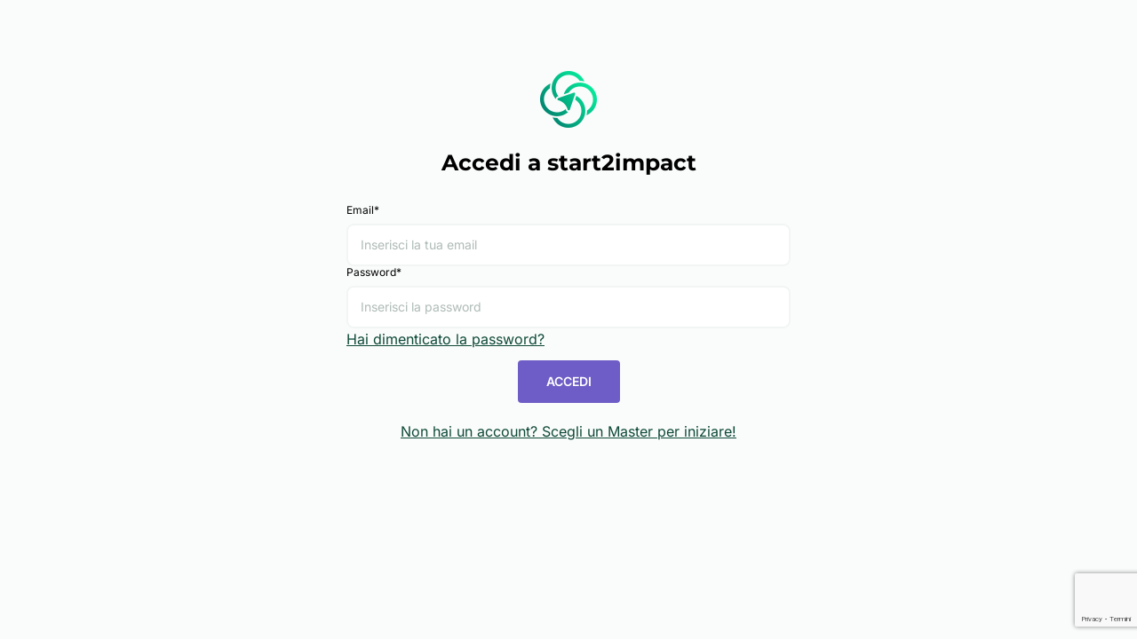

--- FILE ---
content_type: text/html
request_url: https://talent.start2impact.it/
body_size: 888
content:
<!DOCTYPE html>
<html lang="it">

<head>
	<meta charset="utf-8" />
	<link rel="icon"
		href="https://res.cloudinary.com/start2impact/image/upload/h_192,w_192/v1661245878/logo/Logo_University-12_wa6eoi.png" />
	<meta name="viewport" content="width=device-width, initial-scale=1, maximum-scale=1, user-scalable=0" />
	<title>start2impact</title>
  <script type="module" crossorigin src="/app-assets/assets/index-BuAsIJ38.js"></script>
  <link rel="modulepreload" crossorigin href="/app-assets/assets/vendor-6LKeevwb.js">
  <link rel="modulepreload" crossorigin href="/app-assets/assets/syntax-highlighting-C0RiJAn6.js">
  <link rel="modulepreload" crossorigin href="/app-assets/assets/typeform-BS07djcK.js">
  <link rel="modulepreload" crossorigin href="/app-assets/assets/data-fetching-BYhGl6ge.js">
  <link rel="stylesheet" crossorigin href="/app-assets/assets/syntax-highlighting-tJiTQx2-.css">
  <link rel="stylesheet" crossorigin href="/app-assets/assets/index-i47XE7Q0.css">
</head>

<body>
	<noscript>You need to enable JavaScript to run this app.</noscript>
	<div id="root"></div>

	<script>
		if ('true' === 'true') {
			const script = document.createElement('script');
			script.defer = true;
			script.src = 'https://static.cloudflareinsights.com/beacon.min.js';
			script.setAttribute('data-cf-beacon', '{"token": "2ee9b01ddacc47deb97a3bcfc7ee3187"}');
			document.body.appendChild(script);
		}
	</script>

	<script type="text/javascript">
		/*
		  configure window.hsConversationsSettings for hubspot chat widget
		  to avoid loading the widget before the token is fetched
		*/
		window.hsConversationsSettings = {
			loadImmediately: false,
		};
	</script>
	<!-- HubSpot script is loaded dynamically by the Hubspot React component -->
<script defer src="https://static.cloudflareinsights.com/beacon.min.js/vcd15cbe7772f49c399c6a5babf22c1241717689176015" integrity="sha512-ZpsOmlRQV6y907TI0dKBHq9Md29nnaEIPlkf84rnaERnq6zvWvPUqr2ft8M1aS28oN72PdrCzSjY4U6VaAw1EQ==" data-cf-beacon='{"version":"2024.11.0","token":"c611aa169cf94cc7b5c36ffb1a77253e","server_timing":{"name":{"cfCacheStatus":true,"cfEdge":true,"cfExtPri":true,"cfL4":true,"cfOrigin":true,"cfSpeedBrain":true},"location_startswith":null}}' crossorigin="anonymous"></script>
</body>

</html>

--- FILE ---
content_type: text/html
request_url: https://auth.start2impact.it/login
body_size: 974
content:
<!DOCTYPE html>
<html lang="it">

<head>
	<meta charset="utf-8" />
	<link rel="icon"
		href="https://res.cloudinary.com/start2impact/image/upload/h_192,w_192/v1661245878/logo/Logo_University-12_wa6eoi.png" />
	<meta name="viewport" content="width=device-width, initial-scale=1, maximum-scale=1, user-scalable=0" />
	<title>start2impact</title>
  <script type="module" crossorigin src="/guest-assets/assets/index-C-uCYUIh.js"></script>
  <link rel="modulepreload" crossorigin href="/guest-assets/assets/sentry-0L2H6n5L.js">
  <link rel="modulepreload" crossorigin href="/guest-assets/assets/vendor-SYvL-Nuj.js">
  <link rel="modulepreload" crossorigin href="/guest-assets/assets/data-fetching-UglV3uHy.js">
  <link rel="modulepreload" crossorigin href="/guest-assets/assets/typeform-CtaDLPFx.js">
  <link rel="stylesheet" crossorigin href="/guest-assets/assets/index-CO38GRI7.css">
</head>

<body>
	<noscript>You need to enable JavaScript to run this app.</noscript>
	<svg width="0" height="0">
		<linearGradient id="lgrad" x1="100%" y1="100%" x2="0%" y2="0%">
			<stop offset="0%" style="stop-color:rgb(3, 86, 79);stop-opacity:1" />
			<stop offset="100%" style="stop-color:rgb(6, 195, 126);stop-opacity:1" />
		</linearGradient>
	</svg>
	<div id="root"></div>

	<script>
		if ('true' === 'true') {
			const script = document.createElement('script');
			script.defer = true;
			script.src = 'https://static.cloudflareinsights.com/beacon.min.js';
			script.setAttribute('data-cf-beacon', '{"token": "4d5345c0887d45e88cd5c94bd2172d36"}');
			document.body.appendChild(script);
		}
	</script>

	<script type="text/javascript">
		/*
		  configure window.hsConversationsSettings for hubspot chat widget
		  to avoid loading the widget before the token is fetched
		*/
		window.hsConversationsSettings = {
			loadImmediately: false,
		};
	</script>
	<!-- HubSpot script is loaded dynamically by the Hubspot React component -->
<script defer src="https://static.cloudflareinsights.com/beacon.min.js/vcd15cbe7772f49c399c6a5babf22c1241717689176015" integrity="sha512-ZpsOmlRQV6y907TI0dKBHq9Md29nnaEIPlkf84rnaERnq6zvWvPUqr2ft8M1aS28oN72PdrCzSjY4U6VaAw1EQ==" data-cf-beacon='{"version":"2024.11.0","token":"c611aa169cf94cc7b5c36ffb1a77253e","server_timing":{"name":{"cfCacheStatus":true,"cfEdge":true,"cfExtPri":true,"cfL4":true,"cfOrigin":true,"cfSpeedBrain":true},"location_startswith":null}}' crossorigin="anonymous"></script>
</body>

</html>

--- FILE ---
content_type: text/html; charset=utf-8
request_url: https://www.google.com/recaptcha/api2/anchor?ar=1&k=6LfoPLMmAAAAAPxgnjK8ixN0RE6EmTUC76u9THme&co=aHR0cHM6Ly9hdXRoLnN0YXJ0MmltcGFjdC5pdDo0NDM.&hl=it&v=PoyoqOPhxBO7pBk68S4YbpHZ&size=invisible&anchor-ms=20000&execute-ms=30000&cb=yz1dnk5rzpff
body_size: 49112
content:
<!DOCTYPE HTML><html dir="ltr" lang="it"><head><meta http-equiv="Content-Type" content="text/html; charset=UTF-8">
<meta http-equiv="X-UA-Compatible" content="IE=edge">
<title>reCAPTCHA</title>
<style type="text/css">
/* cyrillic-ext */
@font-face {
  font-family: 'Roboto';
  font-style: normal;
  font-weight: 400;
  font-stretch: 100%;
  src: url(//fonts.gstatic.com/s/roboto/v48/KFO7CnqEu92Fr1ME7kSn66aGLdTylUAMa3GUBHMdazTgWw.woff2) format('woff2');
  unicode-range: U+0460-052F, U+1C80-1C8A, U+20B4, U+2DE0-2DFF, U+A640-A69F, U+FE2E-FE2F;
}
/* cyrillic */
@font-face {
  font-family: 'Roboto';
  font-style: normal;
  font-weight: 400;
  font-stretch: 100%;
  src: url(//fonts.gstatic.com/s/roboto/v48/KFO7CnqEu92Fr1ME7kSn66aGLdTylUAMa3iUBHMdazTgWw.woff2) format('woff2');
  unicode-range: U+0301, U+0400-045F, U+0490-0491, U+04B0-04B1, U+2116;
}
/* greek-ext */
@font-face {
  font-family: 'Roboto';
  font-style: normal;
  font-weight: 400;
  font-stretch: 100%;
  src: url(//fonts.gstatic.com/s/roboto/v48/KFO7CnqEu92Fr1ME7kSn66aGLdTylUAMa3CUBHMdazTgWw.woff2) format('woff2');
  unicode-range: U+1F00-1FFF;
}
/* greek */
@font-face {
  font-family: 'Roboto';
  font-style: normal;
  font-weight: 400;
  font-stretch: 100%;
  src: url(//fonts.gstatic.com/s/roboto/v48/KFO7CnqEu92Fr1ME7kSn66aGLdTylUAMa3-UBHMdazTgWw.woff2) format('woff2');
  unicode-range: U+0370-0377, U+037A-037F, U+0384-038A, U+038C, U+038E-03A1, U+03A3-03FF;
}
/* math */
@font-face {
  font-family: 'Roboto';
  font-style: normal;
  font-weight: 400;
  font-stretch: 100%;
  src: url(//fonts.gstatic.com/s/roboto/v48/KFO7CnqEu92Fr1ME7kSn66aGLdTylUAMawCUBHMdazTgWw.woff2) format('woff2');
  unicode-range: U+0302-0303, U+0305, U+0307-0308, U+0310, U+0312, U+0315, U+031A, U+0326-0327, U+032C, U+032F-0330, U+0332-0333, U+0338, U+033A, U+0346, U+034D, U+0391-03A1, U+03A3-03A9, U+03B1-03C9, U+03D1, U+03D5-03D6, U+03F0-03F1, U+03F4-03F5, U+2016-2017, U+2034-2038, U+203C, U+2040, U+2043, U+2047, U+2050, U+2057, U+205F, U+2070-2071, U+2074-208E, U+2090-209C, U+20D0-20DC, U+20E1, U+20E5-20EF, U+2100-2112, U+2114-2115, U+2117-2121, U+2123-214F, U+2190, U+2192, U+2194-21AE, U+21B0-21E5, U+21F1-21F2, U+21F4-2211, U+2213-2214, U+2216-22FF, U+2308-230B, U+2310, U+2319, U+231C-2321, U+2336-237A, U+237C, U+2395, U+239B-23B7, U+23D0, U+23DC-23E1, U+2474-2475, U+25AF, U+25B3, U+25B7, U+25BD, U+25C1, U+25CA, U+25CC, U+25FB, U+266D-266F, U+27C0-27FF, U+2900-2AFF, U+2B0E-2B11, U+2B30-2B4C, U+2BFE, U+3030, U+FF5B, U+FF5D, U+1D400-1D7FF, U+1EE00-1EEFF;
}
/* symbols */
@font-face {
  font-family: 'Roboto';
  font-style: normal;
  font-weight: 400;
  font-stretch: 100%;
  src: url(//fonts.gstatic.com/s/roboto/v48/KFO7CnqEu92Fr1ME7kSn66aGLdTylUAMaxKUBHMdazTgWw.woff2) format('woff2');
  unicode-range: U+0001-000C, U+000E-001F, U+007F-009F, U+20DD-20E0, U+20E2-20E4, U+2150-218F, U+2190, U+2192, U+2194-2199, U+21AF, U+21E6-21F0, U+21F3, U+2218-2219, U+2299, U+22C4-22C6, U+2300-243F, U+2440-244A, U+2460-24FF, U+25A0-27BF, U+2800-28FF, U+2921-2922, U+2981, U+29BF, U+29EB, U+2B00-2BFF, U+4DC0-4DFF, U+FFF9-FFFB, U+10140-1018E, U+10190-1019C, U+101A0, U+101D0-101FD, U+102E0-102FB, U+10E60-10E7E, U+1D2C0-1D2D3, U+1D2E0-1D37F, U+1F000-1F0FF, U+1F100-1F1AD, U+1F1E6-1F1FF, U+1F30D-1F30F, U+1F315, U+1F31C, U+1F31E, U+1F320-1F32C, U+1F336, U+1F378, U+1F37D, U+1F382, U+1F393-1F39F, U+1F3A7-1F3A8, U+1F3AC-1F3AF, U+1F3C2, U+1F3C4-1F3C6, U+1F3CA-1F3CE, U+1F3D4-1F3E0, U+1F3ED, U+1F3F1-1F3F3, U+1F3F5-1F3F7, U+1F408, U+1F415, U+1F41F, U+1F426, U+1F43F, U+1F441-1F442, U+1F444, U+1F446-1F449, U+1F44C-1F44E, U+1F453, U+1F46A, U+1F47D, U+1F4A3, U+1F4B0, U+1F4B3, U+1F4B9, U+1F4BB, U+1F4BF, U+1F4C8-1F4CB, U+1F4D6, U+1F4DA, U+1F4DF, U+1F4E3-1F4E6, U+1F4EA-1F4ED, U+1F4F7, U+1F4F9-1F4FB, U+1F4FD-1F4FE, U+1F503, U+1F507-1F50B, U+1F50D, U+1F512-1F513, U+1F53E-1F54A, U+1F54F-1F5FA, U+1F610, U+1F650-1F67F, U+1F687, U+1F68D, U+1F691, U+1F694, U+1F698, U+1F6AD, U+1F6B2, U+1F6B9-1F6BA, U+1F6BC, U+1F6C6-1F6CF, U+1F6D3-1F6D7, U+1F6E0-1F6EA, U+1F6F0-1F6F3, U+1F6F7-1F6FC, U+1F700-1F7FF, U+1F800-1F80B, U+1F810-1F847, U+1F850-1F859, U+1F860-1F887, U+1F890-1F8AD, U+1F8B0-1F8BB, U+1F8C0-1F8C1, U+1F900-1F90B, U+1F93B, U+1F946, U+1F984, U+1F996, U+1F9E9, U+1FA00-1FA6F, U+1FA70-1FA7C, U+1FA80-1FA89, U+1FA8F-1FAC6, U+1FACE-1FADC, U+1FADF-1FAE9, U+1FAF0-1FAF8, U+1FB00-1FBFF;
}
/* vietnamese */
@font-face {
  font-family: 'Roboto';
  font-style: normal;
  font-weight: 400;
  font-stretch: 100%;
  src: url(//fonts.gstatic.com/s/roboto/v48/KFO7CnqEu92Fr1ME7kSn66aGLdTylUAMa3OUBHMdazTgWw.woff2) format('woff2');
  unicode-range: U+0102-0103, U+0110-0111, U+0128-0129, U+0168-0169, U+01A0-01A1, U+01AF-01B0, U+0300-0301, U+0303-0304, U+0308-0309, U+0323, U+0329, U+1EA0-1EF9, U+20AB;
}
/* latin-ext */
@font-face {
  font-family: 'Roboto';
  font-style: normal;
  font-weight: 400;
  font-stretch: 100%;
  src: url(//fonts.gstatic.com/s/roboto/v48/KFO7CnqEu92Fr1ME7kSn66aGLdTylUAMa3KUBHMdazTgWw.woff2) format('woff2');
  unicode-range: U+0100-02BA, U+02BD-02C5, U+02C7-02CC, U+02CE-02D7, U+02DD-02FF, U+0304, U+0308, U+0329, U+1D00-1DBF, U+1E00-1E9F, U+1EF2-1EFF, U+2020, U+20A0-20AB, U+20AD-20C0, U+2113, U+2C60-2C7F, U+A720-A7FF;
}
/* latin */
@font-face {
  font-family: 'Roboto';
  font-style: normal;
  font-weight: 400;
  font-stretch: 100%;
  src: url(//fonts.gstatic.com/s/roboto/v48/KFO7CnqEu92Fr1ME7kSn66aGLdTylUAMa3yUBHMdazQ.woff2) format('woff2');
  unicode-range: U+0000-00FF, U+0131, U+0152-0153, U+02BB-02BC, U+02C6, U+02DA, U+02DC, U+0304, U+0308, U+0329, U+2000-206F, U+20AC, U+2122, U+2191, U+2193, U+2212, U+2215, U+FEFF, U+FFFD;
}
/* cyrillic-ext */
@font-face {
  font-family: 'Roboto';
  font-style: normal;
  font-weight: 500;
  font-stretch: 100%;
  src: url(//fonts.gstatic.com/s/roboto/v48/KFO7CnqEu92Fr1ME7kSn66aGLdTylUAMa3GUBHMdazTgWw.woff2) format('woff2');
  unicode-range: U+0460-052F, U+1C80-1C8A, U+20B4, U+2DE0-2DFF, U+A640-A69F, U+FE2E-FE2F;
}
/* cyrillic */
@font-face {
  font-family: 'Roboto';
  font-style: normal;
  font-weight: 500;
  font-stretch: 100%;
  src: url(//fonts.gstatic.com/s/roboto/v48/KFO7CnqEu92Fr1ME7kSn66aGLdTylUAMa3iUBHMdazTgWw.woff2) format('woff2');
  unicode-range: U+0301, U+0400-045F, U+0490-0491, U+04B0-04B1, U+2116;
}
/* greek-ext */
@font-face {
  font-family: 'Roboto';
  font-style: normal;
  font-weight: 500;
  font-stretch: 100%;
  src: url(//fonts.gstatic.com/s/roboto/v48/KFO7CnqEu92Fr1ME7kSn66aGLdTylUAMa3CUBHMdazTgWw.woff2) format('woff2');
  unicode-range: U+1F00-1FFF;
}
/* greek */
@font-face {
  font-family: 'Roboto';
  font-style: normal;
  font-weight: 500;
  font-stretch: 100%;
  src: url(//fonts.gstatic.com/s/roboto/v48/KFO7CnqEu92Fr1ME7kSn66aGLdTylUAMa3-UBHMdazTgWw.woff2) format('woff2');
  unicode-range: U+0370-0377, U+037A-037F, U+0384-038A, U+038C, U+038E-03A1, U+03A3-03FF;
}
/* math */
@font-face {
  font-family: 'Roboto';
  font-style: normal;
  font-weight: 500;
  font-stretch: 100%;
  src: url(//fonts.gstatic.com/s/roboto/v48/KFO7CnqEu92Fr1ME7kSn66aGLdTylUAMawCUBHMdazTgWw.woff2) format('woff2');
  unicode-range: U+0302-0303, U+0305, U+0307-0308, U+0310, U+0312, U+0315, U+031A, U+0326-0327, U+032C, U+032F-0330, U+0332-0333, U+0338, U+033A, U+0346, U+034D, U+0391-03A1, U+03A3-03A9, U+03B1-03C9, U+03D1, U+03D5-03D6, U+03F0-03F1, U+03F4-03F5, U+2016-2017, U+2034-2038, U+203C, U+2040, U+2043, U+2047, U+2050, U+2057, U+205F, U+2070-2071, U+2074-208E, U+2090-209C, U+20D0-20DC, U+20E1, U+20E5-20EF, U+2100-2112, U+2114-2115, U+2117-2121, U+2123-214F, U+2190, U+2192, U+2194-21AE, U+21B0-21E5, U+21F1-21F2, U+21F4-2211, U+2213-2214, U+2216-22FF, U+2308-230B, U+2310, U+2319, U+231C-2321, U+2336-237A, U+237C, U+2395, U+239B-23B7, U+23D0, U+23DC-23E1, U+2474-2475, U+25AF, U+25B3, U+25B7, U+25BD, U+25C1, U+25CA, U+25CC, U+25FB, U+266D-266F, U+27C0-27FF, U+2900-2AFF, U+2B0E-2B11, U+2B30-2B4C, U+2BFE, U+3030, U+FF5B, U+FF5D, U+1D400-1D7FF, U+1EE00-1EEFF;
}
/* symbols */
@font-face {
  font-family: 'Roboto';
  font-style: normal;
  font-weight: 500;
  font-stretch: 100%;
  src: url(//fonts.gstatic.com/s/roboto/v48/KFO7CnqEu92Fr1ME7kSn66aGLdTylUAMaxKUBHMdazTgWw.woff2) format('woff2');
  unicode-range: U+0001-000C, U+000E-001F, U+007F-009F, U+20DD-20E0, U+20E2-20E4, U+2150-218F, U+2190, U+2192, U+2194-2199, U+21AF, U+21E6-21F0, U+21F3, U+2218-2219, U+2299, U+22C4-22C6, U+2300-243F, U+2440-244A, U+2460-24FF, U+25A0-27BF, U+2800-28FF, U+2921-2922, U+2981, U+29BF, U+29EB, U+2B00-2BFF, U+4DC0-4DFF, U+FFF9-FFFB, U+10140-1018E, U+10190-1019C, U+101A0, U+101D0-101FD, U+102E0-102FB, U+10E60-10E7E, U+1D2C0-1D2D3, U+1D2E0-1D37F, U+1F000-1F0FF, U+1F100-1F1AD, U+1F1E6-1F1FF, U+1F30D-1F30F, U+1F315, U+1F31C, U+1F31E, U+1F320-1F32C, U+1F336, U+1F378, U+1F37D, U+1F382, U+1F393-1F39F, U+1F3A7-1F3A8, U+1F3AC-1F3AF, U+1F3C2, U+1F3C4-1F3C6, U+1F3CA-1F3CE, U+1F3D4-1F3E0, U+1F3ED, U+1F3F1-1F3F3, U+1F3F5-1F3F7, U+1F408, U+1F415, U+1F41F, U+1F426, U+1F43F, U+1F441-1F442, U+1F444, U+1F446-1F449, U+1F44C-1F44E, U+1F453, U+1F46A, U+1F47D, U+1F4A3, U+1F4B0, U+1F4B3, U+1F4B9, U+1F4BB, U+1F4BF, U+1F4C8-1F4CB, U+1F4D6, U+1F4DA, U+1F4DF, U+1F4E3-1F4E6, U+1F4EA-1F4ED, U+1F4F7, U+1F4F9-1F4FB, U+1F4FD-1F4FE, U+1F503, U+1F507-1F50B, U+1F50D, U+1F512-1F513, U+1F53E-1F54A, U+1F54F-1F5FA, U+1F610, U+1F650-1F67F, U+1F687, U+1F68D, U+1F691, U+1F694, U+1F698, U+1F6AD, U+1F6B2, U+1F6B9-1F6BA, U+1F6BC, U+1F6C6-1F6CF, U+1F6D3-1F6D7, U+1F6E0-1F6EA, U+1F6F0-1F6F3, U+1F6F7-1F6FC, U+1F700-1F7FF, U+1F800-1F80B, U+1F810-1F847, U+1F850-1F859, U+1F860-1F887, U+1F890-1F8AD, U+1F8B0-1F8BB, U+1F8C0-1F8C1, U+1F900-1F90B, U+1F93B, U+1F946, U+1F984, U+1F996, U+1F9E9, U+1FA00-1FA6F, U+1FA70-1FA7C, U+1FA80-1FA89, U+1FA8F-1FAC6, U+1FACE-1FADC, U+1FADF-1FAE9, U+1FAF0-1FAF8, U+1FB00-1FBFF;
}
/* vietnamese */
@font-face {
  font-family: 'Roboto';
  font-style: normal;
  font-weight: 500;
  font-stretch: 100%;
  src: url(//fonts.gstatic.com/s/roboto/v48/KFO7CnqEu92Fr1ME7kSn66aGLdTylUAMa3OUBHMdazTgWw.woff2) format('woff2');
  unicode-range: U+0102-0103, U+0110-0111, U+0128-0129, U+0168-0169, U+01A0-01A1, U+01AF-01B0, U+0300-0301, U+0303-0304, U+0308-0309, U+0323, U+0329, U+1EA0-1EF9, U+20AB;
}
/* latin-ext */
@font-face {
  font-family: 'Roboto';
  font-style: normal;
  font-weight: 500;
  font-stretch: 100%;
  src: url(//fonts.gstatic.com/s/roboto/v48/KFO7CnqEu92Fr1ME7kSn66aGLdTylUAMa3KUBHMdazTgWw.woff2) format('woff2');
  unicode-range: U+0100-02BA, U+02BD-02C5, U+02C7-02CC, U+02CE-02D7, U+02DD-02FF, U+0304, U+0308, U+0329, U+1D00-1DBF, U+1E00-1E9F, U+1EF2-1EFF, U+2020, U+20A0-20AB, U+20AD-20C0, U+2113, U+2C60-2C7F, U+A720-A7FF;
}
/* latin */
@font-face {
  font-family: 'Roboto';
  font-style: normal;
  font-weight: 500;
  font-stretch: 100%;
  src: url(//fonts.gstatic.com/s/roboto/v48/KFO7CnqEu92Fr1ME7kSn66aGLdTylUAMa3yUBHMdazQ.woff2) format('woff2');
  unicode-range: U+0000-00FF, U+0131, U+0152-0153, U+02BB-02BC, U+02C6, U+02DA, U+02DC, U+0304, U+0308, U+0329, U+2000-206F, U+20AC, U+2122, U+2191, U+2193, U+2212, U+2215, U+FEFF, U+FFFD;
}
/* cyrillic-ext */
@font-face {
  font-family: 'Roboto';
  font-style: normal;
  font-weight: 900;
  font-stretch: 100%;
  src: url(//fonts.gstatic.com/s/roboto/v48/KFO7CnqEu92Fr1ME7kSn66aGLdTylUAMa3GUBHMdazTgWw.woff2) format('woff2');
  unicode-range: U+0460-052F, U+1C80-1C8A, U+20B4, U+2DE0-2DFF, U+A640-A69F, U+FE2E-FE2F;
}
/* cyrillic */
@font-face {
  font-family: 'Roboto';
  font-style: normal;
  font-weight: 900;
  font-stretch: 100%;
  src: url(//fonts.gstatic.com/s/roboto/v48/KFO7CnqEu92Fr1ME7kSn66aGLdTylUAMa3iUBHMdazTgWw.woff2) format('woff2');
  unicode-range: U+0301, U+0400-045F, U+0490-0491, U+04B0-04B1, U+2116;
}
/* greek-ext */
@font-face {
  font-family: 'Roboto';
  font-style: normal;
  font-weight: 900;
  font-stretch: 100%;
  src: url(//fonts.gstatic.com/s/roboto/v48/KFO7CnqEu92Fr1ME7kSn66aGLdTylUAMa3CUBHMdazTgWw.woff2) format('woff2');
  unicode-range: U+1F00-1FFF;
}
/* greek */
@font-face {
  font-family: 'Roboto';
  font-style: normal;
  font-weight: 900;
  font-stretch: 100%;
  src: url(//fonts.gstatic.com/s/roboto/v48/KFO7CnqEu92Fr1ME7kSn66aGLdTylUAMa3-UBHMdazTgWw.woff2) format('woff2');
  unicode-range: U+0370-0377, U+037A-037F, U+0384-038A, U+038C, U+038E-03A1, U+03A3-03FF;
}
/* math */
@font-face {
  font-family: 'Roboto';
  font-style: normal;
  font-weight: 900;
  font-stretch: 100%;
  src: url(//fonts.gstatic.com/s/roboto/v48/KFO7CnqEu92Fr1ME7kSn66aGLdTylUAMawCUBHMdazTgWw.woff2) format('woff2');
  unicode-range: U+0302-0303, U+0305, U+0307-0308, U+0310, U+0312, U+0315, U+031A, U+0326-0327, U+032C, U+032F-0330, U+0332-0333, U+0338, U+033A, U+0346, U+034D, U+0391-03A1, U+03A3-03A9, U+03B1-03C9, U+03D1, U+03D5-03D6, U+03F0-03F1, U+03F4-03F5, U+2016-2017, U+2034-2038, U+203C, U+2040, U+2043, U+2047, U+2050, U+2057, U+205F, U+2070-2071, U+2074-208E, U+2090-209C, U+20D0-20DC, U+20E1, U+20E5-20EF, U+2100-2112, U+2114-2115, U+2117-2121, U+2123-214F, U+2190, U+2192, U+2194-21AE, U+21B0-21E5, U+21F1-21F2, U+21F4-2211, U+2213-2214, U+2216-22FF, U+2308-230B, U+2310, U+2319, U+231C-2321, U+2336-237A, U+237C, U+2395, U+239B-23B7, U+23D0, U+23DC-23E1, U+2474-2475, U+25AF, U+25B3, U+25B7, U+25BD, U+25C1, U+25CA, U+25CC, U+25FB, U+266D-266F, U+27C0-27FF, U+2900-2AFF, U+2B0E-2B11, U+2B30-2B4C, U+2BFE, U+3030, U+FF5B, U+FF5D, U+1D400-1D7FF, U+1EE00-1EEFF;
}
/* symbols */
@font-face {
  font-family: 'Roboto';
  font-style: normal;
  font-weight: 900;
  font-stretch: 100%;
  src: url(//fonts.gstatic.com/s/roboto/v48/KFO7CnqEu92Fr1ME7kSn66aGLdTylUAMaxKUBHMdazTgWw.woff2) format('woff2');
  unicode-range: U+0001-000C, U+000E-001F, U+007F-009F, U+20DD-20E0, U+20E2-20E4, U+2150-218F, U+2190, U+2192, U+2194-2199, U+21AF, U+21E6-21F0, U+21F3, U+2218-2219, U+2299, U+22C4-22C6, U+2300-243F, U+2440-244A, U+2460-24FF, U+25A0-27BF, U+2800-28FF, U+2921-2922, U+2981, U+29BF, U+29EB, U+2B00-2BFF, U+4DC0-4DFF, U+FFF9-FFFB, U+10140-1018E, U+10190-1019C, U+101A0, U+101D0-101FD, U+102E0-102FB, U+10E60-10E7E, U+1D2C0-1D2D3, U+1D2E0-1D37F, U+1F000-1F0FF, U+1F100-1F1AD, U+1F1E6-1F1FF, U+1F30D-1F30F, U+1F315, U+1F31C, U+1F31E, U+1F320-1F32C, U+1F336, U+1F378, U+1F37D, U+1F382, U+1F393-1F39F, U+1F3A7-1F3A8, U+1F3AC-1F3AF, U+1F3C2, U+1F3C4-1F3C6, U+1F3CA-1F3CE, U+1F3D4-1F3E0, U+1F3ED, U+1F3F1-1F3F3, U+1F3F5-1F3F7, U+1F408, U+1F415, U+1F41F, U+1F426, U+1F43F, U+1F441-1F442, U+1F444, U+1F446-1F449, U+1F44C-1F44E, U+1F453, U+1F46A, U+1F47D, U+1F4A3, U+1F4B0, U+1F4B3, U+1F4B9, U+1F4BB, U+1F4BF, U+1F4C8-1F4CB, U+1F4D6, U+1F4DA, U+1F4DF, U+1F4E3-1F4E6, U+1F4EA-1F4ED, U+1F4F7, U+1F4F9-1F4FB, U+1F4FD-1F4FE, U+1F503, U+1F507-1F50B, U+1F50D, U+1F512-1F513, U+1F53E-1F54A, U+1F54F-1F5FA, U+1F610, U+1F650-1F67F, U+1F687, U+1F68D, U+1F691, U+1F694, U+1F698, U+1F6AD, U+1F6B2, U+1F6B9-1F6BA, U+1F6BC, U+1F6C6-1F6CF, U+1F6D3-1F6D7, U+1F6E0-1F6EA, U+1F6F0-1F6F3, U+1F6F7-1F6FC, U+1F700-1F7FF, U+1F800-1F80B, U+1F810-1F847, U+1F850-1F859, U+1F860-1F887, U+1F890-1F8AD, U+1F8B0-1F8BB, U+1F8C0-1F8C1, U+1F900-1F90B, U+1F93B, U+1F946, U+1F984, U+1F996, U+1F9E9, U+1FA00-1FA6F, U+1FA70-1FA7C, U+1FA80-1FA89, U+1FA8F-1FAC6, U+1FACE-1FADC, U+1FADF-1FAE9, U+1FAF0-1FAF8, U+1FB00-1FBFF;
}
/* vietnamese */
@font-face {
  font-family: 'Roboto';
  font-style: normal;
  font-weight: 900;
  font-stretch: 100%;
  src: url(//fonts.gstatic.com/s/roboto/v48/KFO7CnqEu92Fr1ME7kSn66aGLdTylUAMa3OUBHMdazTgWw.woff2) format('woff2');
  unicode-range: U+0102-0103, U+0110-0111, U+0128-0129, U+0168-0169, U+01A0-01A1, U+01AF-01B0, U+0300-0301, U+0303-0304, U+0308-0309, U+0323, U+0329, U+1EA0-1EF9, U+20AB;
}
/* latin-ext */
@font-face {
  font-family: 'Roboto';
  font-style: normal;
  font-weight: 900;
  font-stretch: 100%;
  src: url(//fonts.gstatic.com/s/roboto/v48/KFO7CnqEu92Fr1ME7kSn66aGLdTylUAMa3KUBHMdazTgWw.woff2) format('woff2');
  unicode-range: U+0100-02BA, U+02BD-02C5, U+02C7-02CC, U+02CE-02D7, U+02DD-02FF, U+0304, U+0308, U+0329, U+1D00-1DBF, U+1E00-1E9F, U+1EF2-1EFF, U+2020, U+20A0-20AB, U+20AD-20C0, U+2113, U+2C60-2C7F, U+A720-A7FF;
}
/* latin */
@font-face {
  font-family: 'Roboto';
  font-style: normal;
  font-weight: 900;
  font-stretch: 100%;
  src: url(//fonts.gstatic.com/s/roboto/v48/KFO7CnqEu92Fr1ME7kSn66aGLdTylUAMa3yUBHMdazQ.woff2) format('woff2');
  unicode-range: U+0000-00FF, U+0131, U+0152-0153, U+02BB-02BC, U+02C6, U+02DA, U+02DC, U+0304, U+0308, U+0329, U+2000-206F, U+20AC, U+2122, U+2191, U+2193, U+2212, U+2215, U+FEFF, U+FFFD;
}

</style>
<link rel="stylesheet" type="text/css" href="https://www.gstatic.com/recaptcha/releases/PoyoqOPhxBO7pBk68S4YbpHZ/styles__ltr.css">
<script nonce="7frIP355eJ0tQ45XZ4PjWw" type="text/javascript">window['__recaptcha_api'] = 'https://www.google.com/recaptcha/api2/';</script>
<script type="text/javascript" src="https://www.gstatic.com/recaptcha/releases/PoyoqOPhxBO7pBk68S4YbpHZ/recaptcha__it.js" nonce="7frIP355eJ0tQ45XZ4PjWw">
      
    </script></head>
<body><div id="rc-anchor-alert" class="rc-anchor-alert"></div>
<input type="hidden" id="recaptcha-token" value="[base64]">
<script type="text/javascript" nonce="7frIP355eJ0tQ45XZ4PjWw">
      recaptcha.anchor.Main.init("[\x22ainput\x22,[\x22bgdata\x22,\x22\x22,\[base64]/[base64]/bmV3IFpbdF0obVswXSk6Sz09Mj9uZXcgWlt0XShtWzBdLG1bMV0pOks9PTM/bmV3IFpbdF0obVswXSxtWzFdLG1bMl0pOks9PTQ/[base64]/[base64]/[base64]/[base64]/[base64]/[base64]/[base64]/[base64]/[base64]/[base64]/[base64]/[base64]/[base64]/[base64]\\u003d\\u003d\x22,\[base64]\\u003d\x22,\x22w4zCisOgbMOlHQPDry9Gwo/CssOYY2RWw4jConYHw7HCkkbDp8K1wqoJKcK+wppYT8OPFgnDoxFewoVAw4I/[base64]/[base64]/YsOyXi9kfsKMw6olwphEw73Dm3QuwobDkkh/d3cqLMKxDgseCFTDhUxMXyh4JCcaTiXDlQjDoRHCjDrCtMKgOyPDmD3Do1N7w5HDkQs2woc/w6XDqmnDo3d1SkPCl34QwoTDoE7DpcOWT3DDvWRhwpxiOU/[base64]/LcKew4JzPHgUw6kvwonDhURMUMO5woElw5dqKcOVe8KjwqvDhsKaSybCowLCsmLDgcOGAcOzwoU9PT7CtjrCjcOXwoLCiMKlwr/CqlDCj8O0wpnDrcOnw7XCr8OGPsK5ZG4JMCfCi8Oww6nDqTxhegh8OcOAOToXwoHDgxzDu8OGwpzDicOIw7LDuj3DpQsUw5vCpRbDk2UOw5bCiMKkVsK3w4bDt8OEw58Kwqtdw5PCj2cOw6VGw6lwX8KVwpzDhsOkLMKQwr/[base64]/CmcKQFcKOwrTDj8O1wq/Co1HCv1QAwrfCpsO+woMRw4oaw5bDqMKZw5Q0b8KWBMOsGMKww67Dn1EvaGUxw4/[base64]/CusORRjLDuxrCgRpewoYqw6gaPCEewq3DqMKTEFpzVMOfw4ZJKGMkwpJ/DjfDrFpxZMOrwr8Wwo1tEcOUJ8KYeCUfw67ChQh7AyMqXMOTw6QuasK5wpLCjmkRwpfCusKgw7hlw7JNwqnDkcKCwpXCmMOsF2/DoMOFwpAAwppxwpBTwoQOWMK/[base64]/TkrCssOSwrfCrMOGwoQaw4kwL1dIFAd4eUF1w4hDwpvCpcOEwpLCuCTDv8Kaw4XDs1FNw55Iw4lYw67Dug/DqcKxw47CvcOGw7PCuS4bQ8KIR8Kzw6d7QcK/woPDrcOFEMOxasK2woDCu1UMw51ww5PDu8KvJsOLFk/CvMO3wrpnw4jDsMO9w7fDu343w5PDmsOSw50BwpDCtGh7wqZ+CcOlwrTDrcKwHSTDl8OFwqFEecOdVcOzwr3DhULDuQobwqfDq1V+w5hSE8KrwoEUOcKhQMO9L3FMw79uZMOtXMKFJMKjRcK1QMKdalxFwqVcwrrCqMOiwpPCr8OpKcOkVcKMYMKWwp/[base64]/DlcKRA13Co8KjZVt5wqZlbMK8wrMLw5R0J0wew5XChAnDvw7CoMO+NsOOE23DvzZ5QcKtw6LDl8Orw7bChTFKPwHDvTHCmMONw7nDtQ/[base64]/CqcOwdcK2OGtqwohwwpXChsKUwoLDo23CgcOZwq3DiBlqCVATbHTCvU3DjMO6w4lkwqw9IcKPwq3Cv8Obw4I+w51fw4YWwoJDwqdCE8KiW8KtL8OwC8K5w6g0DsOOccOVwqbDlA3CkcOUU1DChMOGw6JPwrtOXhRScg/DqHVIwo7Do8O9JkU3w5jDhCvDtyIQLsKQU1psQzUHacKpe0tvCMOYK8KBbEHDgsOwd1TDvsKKwrxZVUrCkcKiwpvCm2nDpGDDplQKw7jCrsKMFsOARcKMWFzDpsOzOsOUwr3CsD/CixIdwpDCnsKRw73Cm0nDmynDg8OHGcK+IFMWJ8KMwpLCgcKzwpUqwpvDqsO9fcOBw69vwp8eSBLDlMOvw7gGSSFPwqVDOzbDpTjCuCnDhA1Ow5gKDcOzwqfDr014wpxIMzrDgXvCl8KsWX4gw7UBZsKHwrsYYsK+w7UUGHPCvnzDogVYwrDDusKjw6UIwohuNS/Dt8OGw4LDlVVrwoHCgBrCgsOMJGgBw4VtP8KTw583E8KRb8OvCMO8wrHCn8K9wps2EsK2w7IrBxPCrxguGyjDnQtWOMKyWsOiZTY5wokEw5fDjMO+GMOSw7zDj8KXU8ONKsKvU8Ogwq/Ci3bCuSdedwF6w4jCkMKxc8O8w6HCu8O2ZUgHVQRrKcOGTgjDh8OwNz7CkmoqBMKZwrfDpsODw6dMesKWMMKSwpcIwqgzeQ/CncOpw4jCoMOsfygaw40pw4TCgMKRbMKlCMOpRMKtB8K/[base64]/DnHB9w6hqw5PDmlcdw6w1b0pccW3ChSgtKcKmBsKcw5BYY8Olw5PCnsOnw4AHZhXCgMKwwonDlsKqc8O/WCtkHzA5wqo0wqQ0w6Ulw6/DhSHCoMOMw5Fzw6EgMMOqNALCgAFcwqnCicOMwrjCpxXCtV4wc8KbfsKndMKnTMOCCl/CrVQFNWltJ2rDj0h6wrLCu8K3c8K5wqlTfcKdecO6PcOCCwtORSscaw3DtCEVwqZBwrjDs3V/LMKdwpPCqsKSPsK6w6gSWG0LasORw5XCgzzDghzCssOKTEt0woQdwq5qd8KSVTHClMOzw6vCnizCoEd7w4/DsnbDiiTCl0ZkwpnDisOMwr8rw5wNX8KoODrCtsKZQsOwwpLDtjcnwoHDuMKUFBseVsONImMNYsOoSUnDg8K/w7XDtn9OPRguw7XCmsObw6xTwqnChHbCkzd9w5zCiw0KwpAkTCcJNF3DicKfw5bCrsKsw54JB3/CgwoNw4pFBMOWXcOkw4nDjTotVWfCjXzDqSpKwrgTwrnCqBR7cnxUNMKPw5Jdw492w7MZw7rDoibDuQvCgcKcwpzDthIpc8KTwpfDtBAibMK7wp7DrcKUw5fDt2XCphBrV8O4OMKINcKQw5/Dp8KDDQxLwrvCi8O5WUsxO8KxeS7Dp0wbwoJQeXNxasOFdkXDq2nCj8OqTMO9XwnCsnAFRcKQJcKiw7zCvgFrVcKIwrbCrMK/w7XDshdFw5pcN8OPw50jWE/[base64]/[base64]/DkXx0RsKNAX7DoiPDq3jDgFVLO8KeC8KSw7TDv8Kiw6/Di8KGfcKow47CuWjDl0TDqSV0wpx4w6l7wq4rBsKgw67DuMO3LcKOwp/CvyjDjMKIcMOgwpPCu8OWw7/CisKcw4dpwpEswoFcSjfClB/DmnMDbMKLSsOaQMKgw7/Chwthw6h1YyrClzwjw4MYXj7CnsOawojDt8KGwrrDpSF7w53CvsOJOsOuw5B7w6soL8Kmw5hsGMOzwoLDvQXCgMKXw5LCrFU3OcOMwo1AJxPDlMK4JHnDqcO0M3B3UwTDhVDCsk80w5cLbcK0dMO5w6XCr8KAKmfDlsKawoXDqsKGw7lJwqJQM8K/[base64]/w41BQ8O1w4Ztwp4NwpTDkMKMw5PCtAnCncKuYcKZLzNZckd/ZsO5QMOFw7ZWw4DDvcKqwrvCucKHw4rDhyhkfjhhHHB9JCZzwoHDksKPS8OCCA3Cl23ClcOqwrHDpUXDmMO1w5MqUkTDuVJpwpdef8O+w6Ecw6h+FUjCq8O5IsOPw71GRTVCw63DrMOKRhfCpsOEwqLDiHjCuMOnAHcLw657woMZMcKWwqhZYmfCryBCw5wHX8Oae2/Cvj3CiDjCgUJnO8KwMMORfsOrOMO5McOfw5ZQJHVwHjPCq8Osfm7DvsKDw6rDmx3ChcOvw5x9QSbDgW7Cuw1Dwo8iWsK8Q8O0wrdSUko/FcOnwpFFD8KOXzbDhwXDhBUlPzcYSsK0wqJyV8KCwr9hwplAw5fCj1lXwq5QaB3DoMOINMOmX1/DnRAWNWbDkTDCgMKmWcKKbRZRFirDgcOqw5DDtyXCmRAJwojChR/Ck8KIw7jDncOiM8ODw67DpMKKFQg4EcKSw57CvW1iw7TCpmHDncK7JnDDgUpBeT4xw5/Cj3jDlsKcwq/[base64]/CkcO7EsOswoxzw4/CqsKVwo/DsA42HMOpCV/CmFbCoFDCm2HDv3EkwrACGMK2w5TDlMKywr1tX0fCv2BZNUPDk8ONfcKHJW9Aw4goRsOkbMOGwpvCkMOoVg7Dj8KhwqnCryp4wprCmMOlEcOecsKeECLCjMO8dMKZUxUHw6k2wpXCjMK/CcOTNsKHwq/CiSbCo3sew77DgDbDhS01wqrDtlNSw4ZkA1MRw5lcw5VtPBzDvhfCocO+w7TDvkLDqcKBJcO6XX9vLMOWYsOGwqPCtl7CjcOMZcKwNw/DgMOkwo/DpcOqFz3CkcK5YcK1w6cfworDv8OdwrPCmcOqdG/CjEfCm8KHw5g7wrzDrcK2JmhWLElHw6rCpWoQdDfCnks0wo7Dq8OjwqhEKcOAw6lgwrhlwqsiTR/CrsKowoF3bsOUwo4tR8K+woVgwo7CjC1nI8OZwqjCiMOMw4d5wrHDrwDCincfLEkSdnDDjcKlw6BAUkM+w6jDtsKdw7PChkfCqcO/Uk8awqnDuktwFMO2wpnDqMOLMcOaIMOAw4LDl0FaEVXClxbDscO9w6PDin3CuMKUIR3CsMKNw5Bgd1bCl3XDgwHDuiTChw0vw7PDsT5GKhcCRsO1ZkMafwDCv8KCT1QjbMOnLsOFwosDwrlPd8KJSnotwo/CmcK1MwzDm8KON8Ksw4J2wqY+XHlEw4zCkiXDuRdEw49CwrglEsKsw4ZsZnTCvMKJYnoKw7TDjsOZw7vDkMOmwoTDtHXDrk/Do03DizfDlcOvC33DsisxH8K5w6N1w7fCpGTDv8OyNV7DpRzDlMO6fcKuI8KNwozCvWIMw51kwqkmAMKGwq51wonColvDuMKoTDHCuht1VMO6OSfDiQoDRXNhYMKbwonCjMOfw65vKnXCvMKmaB9Tw5syOHbDp3rCr8K/QcKXQsOCBsKaw73CiCzDlVLCv8Kow4N/w5U+FMK1wqDDrC/[base64]/DlGQbMsOqN3hzPcKLWsOTWCLDkMOKTMKXwo7CicKFZBwQwppeMUpSwqdgwrnCucOMwoDCkTXDoMOtwrYJd8O/[base64]/Cg8OZwpE+wrt1LcK6V8Kcc8OMN8KDw6rDssK8w4DCv2NEw4EKcQB/QTFBIsKQZMOaNsKXa8KIIiJYwpAmwrPCksKJHMOldsOpwpxfHsOLwpsVw4TCiMOkwptVw6NOw7LDjQMaGSPDk8O0dsK2wqHCoMKaOMKhZMOpA1rDicKTw5jCkz9WwqXDhcKKZMOow7k1AMO0w6/CnAxyJ0M9wrQ8a07DrVVFw5rDkcO/wrsvwrnDhcKRwpzCt8KdTUPCiWvCkwrDhsKkw59BZsKAQcO7wqd/YBHChWfCkWc2wrp5RzjChMO6w4XDtBMNMC1fwopGwqN6woxvAyzDoGDDhFx1wo5aw71lw6t9w4/[base64]/wrHDvgNrwoVdwqDDn8K1wp1CPm5oVcOhw6pjwpI9YQh/X8Oyw4sRZ3c+bhXCgFzDhigBw4zCpmfDq8KrCV9ybsKawqLDnmXClRckLzDDjcO2wp84wp5PJ8Kaw6DDicODwoLDoMOEwpTCicKdIMKbwrvDhC3CrsKrwqUWVsKEDn9XwprCu8Odw5TCoALDrG9+w6LDtHVAw5YZw73CkcK/aDzCnsO8woFnwpHCoDYiQSnCvFXDm8KVw7DCncKXHsK4w7pNR8Kfw7fCl8O8GTfDhHfDrmd2w4XCgBXChMO6WTFJNBzDkMOUesOhelnCmHPDu8Krwrkaw7jCsgzDvnNew6/DuzrDpAjDnMOBcsK+wojDgHtMOyvDqnIeU8OFfcKXUwY4XlTDkhRAM0DClmQFw6Zqw5DCssOSN8KuwoXChcKEw4nCt0JscMKzRkvDtCV5w7DDmMKaXl9YO8K9wpVgw4swCzzDo8KKdMKnVWLCnELDpMKLw6QUMXcmQHBjw5lawoVxwp/DhcKDw4TClQbCk19dU8Kww40nKD3ChcOXwowIBDFfwrIsUcKmfTbDrCwKw7PDjgnCh0UzUEUtNmHDoVZ2w47DvsOtDDlGFMKmwqBAeMKww4/Dl24hSU0MUsKQMMOzwpjCnsOrwo40wqjDiUzDtcOIwqUzw5Utw7Q9WH/[base64]/wqjCjU15wqHClGrClcK/V8KSdsOowr8VBsK+L8KWw5FwT8Oiw5TDtMK9fWgLw5pcI8OjwqJGw5V6wpzDtzzChHLCq8K7wqHChsONwrbClyPCssK9wqfCrcO1T8OKWCwkKVctHlnDkVYFwr3Cu2LCisOiVi0xUcKjUTbDuzXDk0nDj8OAOsKhUBjCqMKTXzrCnMOzP8OQOl/CogXDhg7CtEhDXsKSwoNBw4zCnsKaw77CmWXCg0xNLSpPFGhAd8KLIQFjw6HDrcKUSQMFHcKyDjhZwo3DhsKawqE6w7TCsCHDrSrCm8OUQHvDrwk/NFkOLHBgwoU5w6PCoGPDuMOawrHCvVpVwqHCpmIkw7PCixsiIQHChm/DvsKiw559w7/[base64]/DrcOYwp1vwrRPAsKpNhLDtgU3LcKpUCsFwovCtcKRNMKfY1sHwqhIGCzDlcO3fF/Du29Kw6/ChMKnw4B5w5XDnsK4CMOcMF7DvFjCo8OEw6zCqm43wqrDrcOlwpjDpA0gwpp0w7gaXsK4D8O0wofDsDZEw5Q9wr/DoCguwrbDmMKJWQ7DgMOYOcOYKBsaJwzCuwNfwpbDrsOJb8ORwqjCqMOTViEcw4d9wrdLQMK/CsOzQSwceMOvXHptw68rK8K5wp/CrX4GXcKrZMOTMcKZw7wEw5sBwoXDmsORw5rCjQM0bnvCmsKMw4MTw5sgLiTDiRXDrMOXFSPDvsKZwpLDvMKjw7DDtzMgXnUuw41ywprDrcKJw5MjLcOGwqnDoA9qwqTCkh/DlA3DiMKDw7U0wrQrRUd4wrZFMcK9wrkmRlXCryvCpkYiw75Awop+H0rDvD3CuMKdwoNEJsObwrfCn8O4cj4bw5xjaD9hw708AcKmwqNTwrtiwrIJVMKrEMKuwrJHViZvKGrCqTBMIWvDrMKGUcOkGsKSGsOBWEA/wp9BXD7DnCzCiMOiwrPDuMO/wpZIIHfDksO9JnrDuiRjOXd4OcK/HsK4YsKfw6vCqSTDusODw4XCuG4bDDh6w4fDscKeCsOHYsKxw7wHwoXCp8KnUcKXwpp+wq7DrBVBHAVbw6fDuFNvM8OLw6YqwrDDh8OlLh0EIsKjfQ7Csk/Dl8OtBsOYKRrCoMO0woPDiB/Cu8K0aB95w7teayLCsU83woN4A8K+woZxB8OkeDTCl2pdwpolw7XDtlR4wp8OBsOsfGzClSHCmUtSFmxTwrJvwprCpFB5woYdw5xEX2/CgMOLHsOrwr/CqU4KSzd3DCfDq8KNwqrCksKFw4JsTsOHcXFfwpzDoA9ew7/CssKVCzPDq8KHwpc4PEHCiTtNw6oCwpnCmFgecsO3fm5Aw5gmCMKuwoEIw55AdsO4U8O1w6s9IwzDvEHCmcOaJ8OCOMKHL8Kjw7nCpcKEwrokw7bDnUIHw7PDtwnClThQw4k3BcKMJg/DkcOuw5rDi8OMZsKPcMKQEU8ew7JnwoIvKMOBw5/DrWzDuyp/[base64]/Dm8KOwpZkwoPCqT4twrjCt3zCn8KAwoYDwpUOScOtXh0/w4zCmDHCrC/[base64]/wpzDkcOBwrDDp8Kqw6/[base64]/CrU3CgsKVwp7CoCjDpSl+MDzChAVFw7VSw4QSwq/CqSLDhD3Dv8KdEcOFwqZowp/DqcKnw7vDnH4ATMKzOMK9w5bCvcOmATlVIh/CpSkMwp/[base64]/[base64]/A8Oyw4TDocK2w4U4w7ERw5IAd8OwaAdHwpvDoMKVwqTCg8KYw5jDp1HDvWHCg8OuwrFfwqfDj8KcU8K/w5h3TsOGwqDCvRxmC8KiwqMnw6YCwoDDtcKcwq9/NcO/UcK+wqPDpiTCllnDhnRkZxMjG2rCmcK4GsO4K11WOGDDhCxZIAQAw68bYEvCrAwfJhrChiRswrlWwqd9f8OqZ8OWwqvDicKmRcKXw4EWOBFASMK/wrjDrsOswohew4Ukwo/DpsKlYMK5woI8F8O7wqQNw57DucOEw59/X8KSN8OiJMO9w4RRwqljw4F2wrfCq3Qsw4HCmcKvw4ltJ8OLJg3CucKyanrClWfDncO7wrvCsiUpwrbClMObS8Kte8Obwo0cc31lw4TDmsOewrAsRn/[base64]/CisOEw63Cp8OZeiU/w5Yaek3DscKewr/[base64]/[base64]/DnB/CocOTdwDDngvDqXc7wr/Dj8KzVsKmw5YlwoYuYUACw4lGLsKUw59ICEwqwpsMwqLDjEPCicKWFHpAw7jCqjE2LMOuwqLDkcOJwrvCvlvCsMK4WjpvwqTDlWJfZsOpw4BiwoXCoMK2w4VHw45JwrfCmUxAMz/DisKwBD4Xw6jCqMKafAF2wrDDqDbCtwEFECHCsHUkGDfCuXfCrCNWAE/Cg8O/w67CvQrCqGZVOMKlw4YcLcKHw5UKwoXDg8OVPgtNwoXCvk/CmkvDkWnCiR41YsOPOsOlw6knw4rDrAFqwozCjMOTw5vDtAHDvQloGAnCgcOkw54FPl9kDMKHw7rDhgLDjBR9fR/DlMKgw6HCicOdZMOpw6nCnQsww5lgWnkjBVTDsMOxN8Ksw4RZwq7Coj/DnnLDi0ZKO8KoG2w+Sn18ScK/[base64]/d8KpLw/Cr8O2QsODRk1NwpHDnsKFwo7DiMKiw7/DtsKAw4ZswrDCi8OKY8OiK8O7w6BMwqkUwokoE2DCosOKaMOdw5MWw6JJwpw8M3ZFw5NGw55eIsO7P3FKwpzDtMO3w5TDn8K1fgHDozLDjyDDnEbCmMKIOcOYbQzDm8OfG8Kqw5hHOCrDq13DoCjCiw0swq7CtWoMwrvCscOfwpJawqJqNV3DrsKcwoAjH1ABcMK/woXDr8KOOsOTRcKYwrYFHMOcw6XDt8KxLDp1w4PCrSFubD96wqHCucOMHMOLWRnCkklMwp1CJG/CocO/wpVndzhPKMOowohXXsKoNcKawr0zw5xHR2PCmBBywrTCssK2B2Egw4gPwqEsb8KGw77CknHDuMO8ZMOowqbCtAVSABfDlMOkwp7CvGrDs0MOw45XFUPChcOnwr4XRsK0AsKRA35vw7XDsGI/[base64]/[base64]/CsAzClsKkUcK3w77Do8OyTFbCo8O6w7QtO8OLwpPDkkbCrcKbBmrDm0XCuS3DkUvDu8Ouw7daw6jCjTjCv38Awqgnw55YDcKhY8Ocw6xcwoFvwr3Cv33DsEk3wr/[base64]/DksKXe8O/wqsLwrQLBwd6woDCvcK4CMKtwqhaw4/ChMKiSMO8fDs2wqAEU8KTw6rCpU/CscO+ScOtX2bDm3lse8KRwoQewqPDnsOFLE9FKnZewrF5wrFzGsKyw5xAwrbDiUJBwojCkEtvwrLCoBByZcOIw5TDscKFw4/DlCFrBWbCm8OoVDMTWsKUJjjCu3XCvsOEViLCrzIxDUPDtRjClMOHwqDDscOoAkzCsAw5woDDoSUywqDCnMK6wq9rwozDpyESfzrDssOmw4VePMOlwojDrnjDp8OWXDXCo2lMwqXCisKVwpw/wpQ4acKFT0sOV8KAwo8KZMOjEcOxw77DvcOmw7HDpBl1O8KKMsKDXRvCkWFBwoFUw5YLWcO3w6bCgwHCoEJfY8KWZsKPwokUEVs/[base64]/IcO5dHDDmcO+asOaXxbDt1HDuMK/DCZ9MmXDmcOzRRLChMKBwpvDo0jCnxvDksOZwpg+KBkuUcOHb35zw7UCw4xLesKSw59CdF7Du8O5w5DDq8K6csObwpoQVE/Cv3/CksO/U8OywqTCgMKowqHCmcK9wobCuXU2wrYacjzCnwsPJ2TDmCHDrcKDw67DkEUxwppIw4wcwp4bY8KLacOxQAHDpsK3wrVFODBafcOzAxYabMKwwqxAb8OBB8OaRsK4bgXDtmNzbsOLw6ddwqHDucK3wrLDkMKgQTgzwqdHIMKwwqjDtMKQHMOdK8Kgw4dIw6djwoLDvH/CgcK4CFoYfGXCvDjCiVAzNGYmZ1HDtDjDmULDncOrUDYvU8K5w7TDlknDukbDgcKTwrHCosOMwqNHw4xFN3XDvG7Dux3DuhTDtxTCmMOTFsK5T8KJw7LDhXw6bmbCvcOywpB2w6B/ewfDrCx7P1V9w518RC5Jw6p9w7vDrMOmw5RXQMObw79aPG1WXn7CqcKZEcKLWMK+Rx9mw7N6bcKrHVd9wp9Lw7sxw47CuMO4w4csb13CvsKNw5LDjzVfDgwCbsKWOkrDvsKFw5xbV8KgQGwyPMO6VMOzwqM+DWgvEsOwbXfDriLCpMKdw5/CucOxYsO/wr4Fw6HCvsK/[base64]/[base64]/I8Oew4XChDtKwo5ew4seSMKOwofCs2QwYBFPL8KkAMO+wrYSB8OlflDDgcKRfMO3MsOHwpEuUsOnfMKHwptSRzLCmCTDu1k/wpZHRWnCvMKifcKGw5kHf8KjCcKwHF3DrcKTb8Ktw7/DgcKFPFxGwpVPwqrCtUtgwrTDhTB4wr3CpsKaKVFgfj0racObMnnCrDBeRBxSFDnDjwnCl8OqEUMMw6xNPMOtDcKSf8OpwqxJwpnDvVh9EFvCvQl1dSZUw5pub2/CsMObM2/CmHRTwoUTIDEpw6/DmMOKwoTCtMOPw5dkw7zClBwTwqHCicOQw5XCuMOnHycEEsOCfQHCpsOOesO5KnTDhWoUwrzCtMOyw7/ClMKTwok0IcKdZgbDjMOLw40TwrPDuTPDvMOiecOjIsKeAMKEQB8Mw51GGMOBCGHDjsKcfTzCsUfDpDEuZcOnw7cQwoRUwoJXw5E8wohtw5RBLVI+wotWw61JRk7Dq8KPMcKjX8K9EsK6ZcOeZW3DmCs7w5FXXDDCnMOhdScEXcK0ZDPCrcO0ZMOCwq/DhcKEeBXDr8KlBkjCmMKtwrTDn8K0w6wOQ8KmwoQOZz3CpyLCjVfChMOSH8KpesOXIkxFwpnCi1Jdw5HDtQxTAsKbw5QqGiUywpbDusK5M8KsAkxWS0/[base64]/[base64]/SMOSw6AaawXCjSkmdMKew4nDg8Opwog/WWbCvxXCjMOMAmDDhx4pXMKPJTrDo8KeD8KBOsOlwrIdJsOjw7XDu8O1wqXDhHVaEDXCsgMxw68wwocDbcOnwo7CqcOxw4wGw6bCg30dwpnCi8KIwo7DlEtTwrlAwplSPsKmw4fCuX7CglzCg8OjY8K/w6rDlsKMCsOXwqzCh8OFwr89w4ZOUW/Dh8KCHj17wqHClsOvwqnDiMKuwptxwofDncKcwp4Jw7nDp8Onw6TClcOVXC9ZVxvDjcKTHcKyRnPDmxU3a3zCqRZ4w77CvS/CicKUwpslwrkra0dmZMK2w5A3XXd/woLCnR0jw7vDgsORSxtywp05w47CpsORGMO/wrXDm2sCw5nDsMO+CVXCpsKlw6bDqQ5ZeF5ew4FbNsK+bH7CgBbDpsKsBMKnWMK/[base64]/DrHnCpmkBw6gEwrQyIcKOdUxswpjDjcOoK2RMw4kcw6LDsBlpw4HCmA42Xg/CkTA+asKVw5nDnkxfUMKFLGADScO/[base64]/ChsObeTB1w40yw7MawqLCgE7CucKkHsO5w67Dkw8twpROwplGwpJawrnDhFzDmHXCvkV8w6zCu8OTwrHDlk3CisOkw7vDvUrDjR/CpDzDtcOEWlPDvR/Dp8OMwqjCm8K6bcOxdcK4AsO/OcOxwo7CpcOZwo7CiGokIBIvZ0J1VMKjKMOgw5zDrcOQwphjwrfDr2ARNsKeVwpsOMOZflVOw6QVwooiLsKwacO2FsK/[base64]/DrcKRwqIvB8OGwq7DsAjDpMKbw6nCisO4R8OYwrrCmMOGHMO2wqzDtcO9L8Omwo03TsKywr7CscK3cMOEOsKoHw/DmCYIw4Apw77CicKnF8KXwrbDlldDworCt8K5wohUaQnCmcOYUcKxwqzCqFvCmjUGwpUOwowAw61hBV/CoGUQwpTCgcKgbcOYOjPCmMKywoMvw6rDvQgBwqp1BlDDpGjCjh8/wqREwogjw51BViHCkcKQw6lhVxJFQ00EX3RTRMOyOTo8w5Vzw5/Ch8O7w4c+NFQBw5NCDn1twoXDisO4P0nCj1NfJcK8TVNxfMOBw5LCncOhwqYzFcKDbHwRM8KsQ8Osw5gXUcKDdRvCosKmwrTDisODBMO0UA7DgsKrw6DDvzzDvsKBw41Gw4oRw5/DocKfw54RaxomecKrw7gOw77CjDYBwqAQQ8O+wqENwqIySMOFVMKGw6/[base64]/Dmk0FVcOJPCAzwoMNwqHDjCzChcOdwoJGRsKUYSPDrRnCt8K+d0zCgn3ClxU3W8O0Zn0qbEHDmMKKw40xw7A6acO1woDCk3/DssOyw74Dwp/[base64]/DpMKVXlQ9wr3Dt8OZAjs5w54na8OWw43CrsK1wrFxwoonwp7DgsKoPMOMPWwEHcOJwqUVwozCjMK5CMOjw6LDrErDjsKoQsOydcOiwqx3wp/ClWthw4zDq8KRw5zDjGfDssK7Z8K1GnRBMy5Lah5hwpVKVsKlG8OCw7LCjcOQw6vDgA3DoMK3DGvCgGHCu8OEw4NXFT44wr1Rw7Z5w7nCj8O/[base64]/CrDLDhcOjwrjCuTzDksObV8Ooah3DqMO6ScK/[base64]/RTAKwp5Zw5zDssK+MMKyH8KiO1rDmsOpVwjCu8Otf0oCRMOxw7LDrXnDllE6ZMKUfFTDiMK4XjJLesOzwpzCocO9IUo6wo/[base64]/[base64]/CvyIBwovCh8K9VcKWWx/[base64]/DssKFNg3CqmPClcKBw7nDghLDscOtw4pXYQnCtldKBgHDtMKCVTlXw4LCksO9DU9GEsKcUnPCgsKAXjvCqcKUw7YlcTodHcKRNcK9IT9RHWDDhUbDjSwzw6/[base64]/XcOlc3rDkl/DkiHDthnClMK9w787QsK2fsOlE8K0JsOCwobClcK1w5VFw5AnwppnXmXCmG3DmcOVeMOcw4c5w4vDglTDkcOkJmpzHMOJNMKTE2zCscOyPjscB8OawqFUVm3DqEhvwqUnaMO0EG80w43Dv2HDjcOnwr9qC8KTwonCvnAqw6lLUsOZPhvCnB/DtAUSZyjCsMOYw5vDsDUCaUMOPsKVwpA7wrUGw5/DiG05BQPCjQLDvsKNGDXDrsOdw6Uyw7wxw5Uowr1OA8KDdlcAQsKmwrPDrmwyw6XCs8ONwq9rLsKcBMOHw6w3wo/CthHCgcKmw5XCoMOkwrFwwoTDscOhbx8Mw5bCpcKbw7AUfcOSVQlBw4crTmrDjsOBw6R5AcOvL3wMw6DCjUU/dXV4LsOrwpbDl0Zow4cnIsK9DMO7w4/[base64]/Ct8O1w64QacOOw4EVwovCmsKUw5YpwqDCjATCj8Kow6IXw6/CjsOOw4xnwrs9fMKoJ8KYJTRKwqHDlcO8w7nDsXLDrQYjwrDDlXh+HsOEA1wbw7UCwrl9SA3DqEt2w7B6wp/[base64]/CoMK3dFPDm8K4asOUCsO5Nw94c23CqMKVUMK9woRBw4vCtB8mwogYw7/[base64]/[base64]/CpMKQw47CrMO8HsOnwqQpayMEwq3DhsOiUVjCocOlw5LCjsOzwp4kHcKnTn8GHmhlCsO6VMKWRMO6Xx7CgUnDpMOEw4VbXjvDr8O5w5DCqXxuCsOLwpd1w4Rzw58nw6HCuSoAbDvDsHbCsMO1BcOkw5oqwpbDhMKpwpTDq8OCViJHRH/DkXktwozDrjQoO8OeP8KEw4PDosOSwofDtMKOwr8EW8OuwrPCvsKVecKCw4EAVcK6w6nCscKKfMKbCQPCtTvDj8Ojw6J2ZwcAfsKRw4DCkcKKwrRrw5Z8w5UNwrhWwqsQwph8JsK+C3NiwrDCoMKcw5fCuMKbOQFvwpDCo8OIw6dhSCPCqsOtwqU/[base64]/Cv8O2w7Rcwrwow7LDscOjcijCn1JTRxLCrDbCgArCvg5GO0PCj8KgJDRWwojCg2XDgsOTBcK9PEdvYcOjWsKUw7PCnHfCj8KDOMO5w5XCn8Kjw6sdOlLCpsKHw79xw7fCmsOqFcKdLsKSwo/[base64]/wp1+LcOGw5UCD8Khwp7Dn1DCiGLDtsOKwpV1JCsuw6EiA8K1Z2YawpgvDcOpwqrCk2dDEcOZRMKSWsK/CcOSFg7DikTDp8KGVsKEUWxGw59dIA/DhcKEwpYwXsK+EsK7wpbDnCzCpA3DlhlHAsKSIsOWwqbDkFXCsR9GeQzDnxodw4FDw6Rhw6vDsDTDmcOCKWDDl8ONwox/H8Kwwq7DoEPCiMKrwpYEw6dPX8KTB8OdMMK8fsKVBcODbUTCnlvCmcOnw4/[base64]/CvCrCnE55wo/[base64]/w6J1Hnx0w7hyF8OoKDPDmBklw5sFw7rCjHJeKB9wwpQGEsO+BHsZBMKVQMO3FnNUw6/[base64]/[base64]/DnMOJw4gow7/DpEIdw7F1wqdfNiTDncKIwrJbw5hNwqcJw7QUw6R+w6pAbAUewrfCpgbDh8KIwpvDrlEnHsKqw6fDvMKkKAtMHS/CgMKGajDCosOmbcOwwqTDuR97WcKgwrg+I8K7w7J3dMKgFcKxTGt7wovDjsO7wqjCiXMZwptfw7vCuWfDqsKmT0Fpw5Jzw5sVIz3Di8K0RGTCkW0DwpFdw6hERcOfZBQ+w5bChMKjMsKkw6tCw6JmbGomci7Djn8lWcOuWzXChcKVfsK/CgovM8KfPsKfw6bCmzXDscK1w6Ubw5QZf09Hw5zDs3UPZMO9wosVwrTDnsKyK0MQw7zDkjk+wqjDvwUpOG/CqCzDnsKqUBgOw4zCpMKtwqcswr3CqDzCqEzDvFzDmFp0KzbCscO3w7pFBMKrLihuwqI8wqA4wojDji87QcOLw4vDgsOtwoLDqsKLZcOuH8O+XMOyTcK+QcKBw5TCisO1OsKLYmxzwqPCqcK+KMO8bMOTfRLDvj/CrsOgwpHDr8OtAS9Rw7XCqsOewqdhw6jCh8O/[base64]/CrkDDog3CmxZVbnzCicKRw6PDrcKvNUPCksO6EjwVFyEjworCgMOxVcKgOyrDrMOPOBNaBX9fw4QqcsKNwq7CnMOTwplvXMO/PF4FwpnCnQdedMKvw7PCpVY5fB1iw7TCmsKEK8Oow4TCugt8EMKXRE3CsW/[base64]/DpTTDshNxCnkXwqo+wqvCgx4sYsOWKcO/w6lKeSkqwpABMlrDoizDncOxw4TDlcOXwoAZwol4w7ZxaMKDwoYmwrLDrsKlw54aw7/ChcKDBcOiacO7WMOPBTcjw68aw7p5NsOywoQ5AArDusKmGMKydgbCo8OEwq/[base64]/eQ5SNsOKw6QqwqfDucOGGcO9Z8Odwo3Dl8KWMU1fwqrCqcKVeMKcT8K7w67Cg8OEw7oyUG06LcOBBA4tJFZ3wrjCuMOqJxZyWG0UOMKvwowTw4s9w6Fpwr0Aw6zCtlsRC8ONw78cWsO9wp3DiQwzw5zDknjCrsKVbkTCtcOPSDcGw7V/w5B9w5FlWMK2ecOmJlrCnMO4EcKXRy8aQMOYwrc3w50EIsOhYEkswpvClzEvBsKqD17DmkrDhcKYw7bClElYYsKAQsKwJxPCmcO9MiPCncO8UnLCqsK2R3/DqsKzAwfCthXDiBTCvgrDkmjDqjwvwrvCl8OASMK9w5gcwotkwpPCrcKBDn1cLy97wobDisKOw41fw5XDoz7CkRwvBB7Ch8KEAi/DtMKIQmTDvsKVBX/DnCjDkMOQAH7DijnDqcOgw5orXMKLH1llwqQRwonCrsOsw78sVV8tw7/DkMOdOMOHw47CisOvw5taw68mPzVUORLDjsK9KFDDgcOew5TCnWTCuU/CucKiPsOfw5xYwqnCsmV1PQAbw7PCsVXDmcKqw6XClG0Mwqs4w7xFbcOcwr7DscOfLMOnwpNkw71/w7AWS2dxAQDCqgjCgnvDi8OZQ8KKLTlXw5cta8KwUwV0wr3Cv8KaZzHCmsKvJjlNfsKcSsODM0zDrkE6w61HCV/CkS8fEXDCgMK2C8KDwp/DvlUvwoYKw5M3w6LDlxsCw5nDu8Otw7oiwrPDj8K8wqxKbMOdw5vDoT8+P8KZFMOVXDM/w7MBZS/DlsOlecKZwqVINMKFCiDDrEXCqsK5wr/DjsKVwpFOD8KaesK0wojDlsK8w71jw5PDvjPCpMKjwqMqVwBJMkRd\x22],null,[\x22conf\x22,null,\x226LfoPLMmAAAAAPxgnjK8ixN0RE6EmTUC76u9THme\x22,0,null,null,null,1,[21,125,63,73,95,87,41,43,42,83,102,105,109,121],[1017145,855],0,null,null,null,null,0,null,0,null,700,1,null,0,\[base64]/76lBhmnigkZhAoZnOKMAhnM8xEZ\x22,0,0,null,null,1,null,0,0,null,null,null,0],\x22https://auth.start2impact.it:443\x22,null,[3,1,1],null,null,null,1,3600,[\x22https://www.google.com/intl/it/policies/privacy/\x22,\x22https://www.google.com/intl/it/policies/terms/\x22],\x2228zkiIMcLZNUqZkiBz0mWDA+RkA0AONle4RWRW5vdxI\\u003d\x22,1,0,null,1,1768804617214,0,0,[117,24],null,[146],\x22RC-F1rbqcrSNhiTRA\x22,null,null,null,null,null,\x220dAFcWeA7lTM36MgvptJX5TdRUZk2vjv5OUlBemZpDsQz_Zx0v1HOvp29sE-qz0FHQPUoY8cevWwHpvbAZSN-mb8V3tP6qeCP2Pg\x22,1768887416976]");
    </script></body></html>

--- FILE ---
content_type: text/css
request_url: https://talent.start2impact.it/app-assets/assets/index-i47XE7Q0.css
body_size: 11341
content:
@keyframes slideInDown{0%{transform:translateY(-100%);opacity:0}to{transform:translateY(0);opacity:1}}@keyframes slideOutUp{0%{transform:translateY(0);opacity:1}to{transform:translateY(-100%);opacity:0}}.animate-slide-in-down{animation:slideInDown .5s forwards}.animate-slide-out-up{animation:slideOutUp .5s forwards}@keyframes slideInRight{0%{transform:translate(100%);opacity:0}to{transform:translate(0);opacity:1}}@keyframes slideOutRight{0%{transform:translate(0);opacity:1}to{transform:translate(100%);opacity:0}}.animate-slide-in-right{animation:slideInRight .5s forwards}.animate-slide-out-right{animation:slideOutRight .5s forwards}.markdown-reset-styles *{all:revert}.markdown-reset-styles li{margin:.5em 0}.markdown-reset-styles p:first-child{margin-top:0}@font-face{font-family:Inter;font-style:normal;font-weight:400;font-display:swap;src:url(/app-assets/fonts/inter-v19-latin-regular.woff2) format("woff2")}@font-face{font-family:Inter;font-style:normal;font-weight:600;font-display:swap;src:url(/app-assets/fonts/inter-v19-latin-600.woff2) format("woff2")}@font-face{font-family:Montserrat;font-style:normal;font-weight:700;font-display:swap;src:url(/app-assets/fonts/montserrat-v30-latin-700.woff2) format("woff2")}*,:before,:after{--tw-border-spacing-x: 0;--tw-border-spacing-y: 0;--tw-translate-x: 0;--tw-translate-y: 0;--tw-rotate: 0;--tw-skew-x: 0;--tw-skew-y: 0;--tw-scale-x: 1;--tw-scale-y: 1;--tw-pan-x: ;--tw-pan-y: ;--tw-pinch-zoom: ;--tw-scroll-snap-strictness: proximity;--tw-gradient-from-position: ;--tw-gradient-via-position: ;--tw-gradient-to-position: ;--tw-ordinal: ;--tw-slashed-zero: ;--tw-numeric-figure: ;--tw-numeric-spacing: ;--tw-numeric-fraction: ;--tw-ring-inset: ;--tw-ring-offset-width: 0px;--tw-ring-offset-color: #fff;--tw-ring-color: rgb(59 130 246 / .5);--tw-ring-offset-shadow: 0 0 #0000;--tw-ring-shadow: 0 0 #0000;--tw-shadow: 0 0 #0000;--tw-shadow-colored: 0 0 #0000;--tw-blur: ;--tw-brightness: ;--tw-contrast: ;--tw-grayscale: ;--tw-hue-rotate: ;--tw-invert: ;--tw-saturate: ;--tw-sepia: ;--tw-drop-shadow: ;--tw-backdrop-blur: ;--tw-backdrop-brightness: ;--tw-backdrop-contrast: ;--tw-backdrop-grayscale: ;--tw-backdrop-hue-rotate: ;--tw-backdrop-invert: ;--tw-backdrop-opacity: ;--tw-backdrop-saturate: ;--tw-backdrop-sepia: ;--tw-contain-size: ;--tw-contain-layout: ;--tw-contain-paint: ;--tw-contain-style: }::backdrop{--tw-border-spacing-x: 0;--tw-border-spacing-y: 0;--tw-translate-x: 0;--tw-translate-y: 0;--tw-rotate: 0;--tw-skew-x: 0;--tw-skew-y: 0;--tw-scale-x: 1;--tw-scale-y: 1;--tw-pan-x: ;--tw-pan-y: ;--tw-pinch-zoom: ;--tw-scroll-snap-strictness: proximity;--tw-gradient-from-position: ;--tw-gradient-via-position: ;--tw-gradient-to-position: ;--tw-ordinal: ;--tw-slashed-zero: ;--tw-numeric-figure: ;--tw-numeric-spacing: ;--tw-numeric-fraction: ;--tw-ring-inset: ;--tw-ring-offset-width: 0px;--tw-ring-offset-color: #fff;--tw-ring-color: rgb(59 130 246 / .5);--tw-ring-offset-shadow: 0 0 #0000;--tw-ring-shadow: 0 0 #0000;--tw-shadow: 0 0 #0000;--tw-shadow-colored: 0 0 #0000;--tw-blur: ;--tw-brightness: ;--tw-contrast: ;--tw-grayscale: ;--tw-hue-rotate: ;--tw-invert: ;--tw-saturate: ;--tw-sepia: ;--tw-drop-shadow: ;--tw-backdrop-blur: ;--tw-backdrop-brightness: ;--tw-backdrop-contrast: ;--tw-backdrop-grayscale: ;--tw-backdrop-hue-rotate: ;--tw-backdrop-invert: ;--tw-backdrop-opacity: ;--tw-backdrop-saturate: ;--tw-backdrop-sepia: ;--tw-contain-size: ;--tw-contain-layout: ;--tw-contain-paint: ;--tw-contain-style: }*,:before,:after{box-sizing:border-box;border-width:0;border-style:solid;border-color:currentColor}:before,:after{--tw-content: ""}html,:host{line-height:1.5;-webkit-text-size-adjust:100%;-moz-tab-size:4;-o-tab-size:4;tab-size:4;font-family:ui-sans-serif,system-ui,sans-serif,"Apple Color Emoji","Segoe UI Emoji",Segoe UI Symbol,"Noto Color Emoji";font-feature-settings:normal;font-variation-settings:normal;-webkit-tap-highlight-color:transparent}body{margin:0;line-height:inherit}hr{height:0;color:inherit;border-top-width:1px}abbr:where([title]){-webkit-text-decoration:underline dotted;text-decoration:underline dotted}h1,h2,h3,h4,h5,h6{font-size:inherit;font-weight:inherit}a{color:inherit;text-decoration:inherit}b,strong{font-weight:bolder}code,kbd,samp,pre{font-family:ui-monospace,SFMono-Regular,Menlo,Monaco,Consolas,Liberation Mono,Courier New,monospace;font-feature-settings:normal;font-variation-settings:normal;font-size:1em}small{font-size:80%}sub,sup{font-size:75%;line-height:0;position:relative;vertical-align:baseline}sub{bottom:-.25em}sup{top:-.5em}table{text-indent:0;border-color:inherit;border-collapse:collapse}button,input,optgroup,select,textarea{font-family:inherit;font-feature-settings:inherit;font-variation-settings:inherit;font-size:100%;font-weight:inherit;line-height:inherit;letter-spacing:inherit;color:inherit;margin:0;padding:0}button,select{text-transform:none}button,input:where([type=button]),input:where([type=reset]),input:where([type=submit]){-webkit-appearance:button;background-color:transparent;background-image:none}:-moz-focusring{outline:auto}:-moz-ui-invalid{box-shadow:none}progress{vertical-align:baseline}::-webkit-inner-spin-button,::-webkit-outer-spin-button{height:auto}[type=search]{-webkit-appearance:textfield;outline-offset:-2px}::-webkit-search-decoration{-webkit-appearance:none}::-webkit-file-upload-button{-webkit-appearance:button;font:inherit}summary{display:list-item}blockquote,dl,dd,h1,h2,h3,h4,h5,h6,hr,figure,p,pre{margin:0}fieldset{margin:0;padding:0}legend{padding:0}ol,ul,menu{list-style:none;margin:0;padding:0}dialog{padding:0}textarea{resize:vertical}input::-moz-placeholder,textarea::-moz-placeholder{opacity:1;color:#9ca3af}input::placeholder,textarea::placeholder{opacity:1;color:#9ca3af}button,[role=button]{cursor:pointer}:disabled{cursor:default}img,svg,video,canvas,audio,iframe,embed,object{display:block;vertical-align:middle}img,video{max-width:100%;height:auto}[hidden]:where(:not([hidden=until-found])){display:none}[type=text],input:where(:not([type])),[type=email],[type=url],[type=password],[type=number],[type=date],[type=datetime-local],[type=month],[type=search],[type=tel],[type=time],[type=week],[multiple],textarea,select{-webkit-appearance:none;-moz-appearance:none;appearance:none;background-color:#fff;border-color:#6b7280;border-width:1px;border-radius:0;padding:.5rem .75rem;font-size:1rem;line-height:1.5rem;--tw-shadow: 0 0 #0000}[type=text]:focus,input:where(:not([type])):focus,[type=email]:focus,[type=url]:focus,[type=password]:focus,[type=number]:focus,[type=date]:focus,[type=datetime-local]:focus,[type=month]:focus,[type=search]:focus,[type=tel]:focus,[type=time]:focus,[type=week]:focus,[multiple]:focus,textarea:focus,select:focus{outline:2px solid transparent;outline-offset:2px;--tw-ring-inset: var(--tw-empty, );--tw-ring-offset-width: 0px;--tw-ring-offset-color: #fff;--tw-ring-color: #2563eb;--tw-ring-offset-shadow: var(--tw-ring-inset) 0 0 0 var(--tw-ring-offset-width) var(--tw-ring-offset-color);--tw-ring-shadow: var(--tw-ring-inset) 0 0 0 calc(1px + var(--tw-ring-offset-width)) var(--tw-ring-color);box-shadow:var(--tw-ring-offset-shadow),var(--tw-ring-shadow),var(--tw-shadow);border-color:#2563eb}input::-moz-placeholder,textarea::-moz-placeholder{color:#6b7280;opacity:1}input::placeholder,textarea::placeholder{color:#6b7280;opacity:1}::-webkit-datetime-edit-fields-wrapper{padding:0}::-webkit-date-and-time-value{min-height:1.5em;text-align:inherit}::-webkit-datetime-edit{display:inline-flex}::-webkit-datetime-edit,::-webkit-datetime-edit-year-field,::-webkit-datetime-edit-month-field,::-webkit-datetime-edit-day-field,::-webkit-datetime-edit-hour-field,::-webkit-datetime-edit-minute-field,::-webkit-datetime-edit-second-field,::-webkit-datetime-edit-millisecond-field,::-webkit-datetime-edit-meridiem-field{padding-top:0;padding-bottom:0}select{background-image:url("data:image/svg+xml,%3csvg xmlns='http://www.w3.org/2000/svg' fill='none' viewBox='0 0 20 20'%3e%3cpath stroke='%236b7280' stroke-linecap='round' stroke-linejoin='round' stroke-width='1.5' d='M6 8l4 4 4-4'/%3e%3c/svg%3e");background-position:right .5rem center;background-repeat:no-repeat;background-size:1.5em 1.5em;padding-right:2.5rem;-webkit-print-color-adjust:exact;print-color-adjust:exact}[multiple],[size]:where(select:not([size="1"])){background-image:initial;background-position:initial;background-repeat:unset;background-size:initial;padding-right:.75rem;-webkit-print-color-adjust:unset;print-color-adjust:unset}[type=checkbox],[type=radio]{-webkit-appearance:none;-moz-appearance:none;appearance:none;padding:0;-webkit-print-color-adjust:exact;print-color-adjust:exact;display:inline-block;vertical-align:middle;background-origin:border-box;-webkit-user-select:none;-moz-user-select:none;user-select:none;flex-shrink:0;height:1rem;width:1rem;color:#2563eb;background-color:#fff;border-color:#6b7280;border-width:1px;--tw-shadow: 0 0 #0000}[type=checkbox]{border-radius:0}[type=radio]{border-radius:100%}[type=checkbox]:focus,[type=radio]:focus{outline:2px solid transparent;outline-offset:2px;--tw-ring-inset: var(--tw-empty, );--tw-ring-offset-width: 2px;--tw-ring-offset-color: #fff;--tw-ring-color: #2563eb;--tw-ring-offset-shadow: var(--tw-ring-inset) 0 0 0 var(--tw-ring-offset-width) var(--tw-ring-offset-color);--tw-ring-shadow: var(--tw-ring-inset) 0 0 0 calc(2px + var(--tw-ring-offset-width)) var(--tw-ring-color);box-shadow:var(--tw-ring-offset-shadow),var(--tw-ring-shadow),var(--tw-shadow)}[type=checkbox]:checked,[type=radio]:checked{border-color:transparent;background-color:currentColor;background-size:100% 100%;background-position:center;background-repeat:no-repeat}[type=checkbox]:checked{background-image:url("data:image/svg+xml,%3csvg viewBox='0 0 16 16' fill='white' xmlns='http://www.w3.org/2000/svg'%3e%3cpath d='M12.207 4.793a1 1 0 010 1.414l-5 5a1 1 0 01-1.414 0l-2-2a1 1 0 011.414-1.414L6.5 9.086l4.293-4.293a1 1 0 011.414 0z'/%3e%3c/svg%3e")}@media (forced-colors: active){[type=checkbox]:checked{-webkit-appearance:auto;-moz-appearance:auto;appearance:auto}}[type=radio]:checked{background-image:url("data:image/svg+xml,%3csvg viewBox='0 0 16 16' fill='white' xmlns='http://www.w3.org/2000/svg'%3e%3ccircle cx='8' cy='8' r='3'/%3e%3c/svg%3e")}@media (forced-colors: active){[type=radio]:checked{-webkit-appearance:auto;-moz-appearance:auto;appearance:auto}}[type=checkbox]:checked:hover,[type=checkbox]:checked:focus,[type=radio]:checked:hover,[type=radio]:checked:focus{border-color:transparent;background-color:currentColor}[type=checkbox]:indeterminate{background-image:url("data:image/svg+xml,%3csvg xmlns='http://www.w3.org/2000/svg' fill='none' viewBox='0 0 16 16'%3e%3cpath stroke='white' stroke-linecap='round' stroke-linejoin='round' stroke-width='2' d='M4 8h8'/%3e%3c/svg%3e");border-color:transparent;background-color:currentColor;background-size:100% 100%;background-position:center;background-repeat:no-repeat}@media (forced-colors: active){[type=checkbox]:indeterminate{-webkit-appearance:auto;-moz-appearance:auto;appearance:auto}}[type=checkbox]:indeterminate:hover,[type=checkbox]:indeterminate:focus{border-color:transparent;background-color:currentColor}[type=file]{background:unset;border-color:inherit;border-width:0;border-radius:0;padding:0;font-size:unset;line-height:inherit}[type=file]:focus{outline:1px solid ButtonText;outline:1px auto -webkit-focus-ring-color}*{scrollbar-color:initial;scrollbar-width:initial;font-family:inter,sans-serif;outline:2px solid transparent;outline-offset:2px}h1,h2,h3,h4,h5,h6{font-family:Montserrat,sans-serif}.\!container{width:100%!important;margin-right:auto!important;margin-left:auto!important;padding-right:1rem!important;padding-left:1rem!important}.container{width:100%;margin-right:auto;margin-left:auto;padding-right:1rem;padding-left:1rem}@media (min-width: 40rem){.\!container{max-width:40rem!important}.container{max-width:40rem}}@media (min-width: 48rem){.\!container{max-width:48rem!important}.container{max-width:48rem}}@media (min-width: 64rem){.\!container{max-width:64rem!important;padding-right:1.5rem!important;padding-left:1.5rem!important}.container{max-width:64rem;padding-right:1.5rem;padding-left:1.5rem}}@media (min-width: 80rem){.\!container{max-width:80rem!important}.container{max-width:80rem}}@media (min-width: 85rem){.\!container{max-width:85rem!important}.container{max-width:85rem}}@media (min-width: 96rem){.\!container{max-width:96rem!important;padding-right:0!important;padding-left:0!important}.container{max-width:96rem;padding-right:0;padding-left:0}}.\!container{max-width:100%!important}.container{max-width:100%}@media (min-width: 85rem){.\!container{max-width:69.375rem!important;padding-left:0!important;padding-right:0!important}.container{max-width:69.375rem;padding-left:0;padding-right:0}}.input{width:100%;border-radius:.5rem;border-width:0px;padding:1rem;text-align:left;font-size:1rem;line-height:1.2;--tw-text-opacity: 1;color:rgb(37 48 45 / var(--tw-text-opacity, 1));--tw-shadow: inset 0px 0px 0px 2px #F1F5F4;--tw-shadow-colored: inset 0px 0px 0px 2px var(--tw-shadow-color);box-shadow:var(--tw-ring-offset-shadow, 0 0 #0000),var(--tw-ring-shadow, 0 0 #0000),var(--tw-shadow)}.input::-moz-placeholder{color:#5d787080}.input::placeholder{color:#5d787080}.input:focus{--tw-ring-offset-shadow: var(--tw-ring-inset) 0 0 0 var(--tw-ring-offset-width) var(--tw-ring-offset-color);--tw-ring-shadow: var(--tw-ring-inset) 0 0 0 calc(0px + var(--tw-ring-offset-width)) var(--tw-ring-color);box-shadow:var(--tw-ring-offset-shadow),var(--tw-ring-shadow),var(--tw-shadow, 0 0 #0000)}.input:focus-visible{--tw-shadow: inset 0px 0px 0px 2px #28CC9E;--tw-shadow-colored: inset 0px 0px 0px 2px var(--tw-shadow-color);box-shadow:var(--tw-ring-offset-shadow, 0 0 #0000),var(--tw-ring-shadow, 0 0 #0000),var(--tw-shadow);outline:2px solid transparent;outline-offset:2px}.input:disabled{--tw-bg-opacity: 1;background-color:rgb(208 246 235 / var(--tw-bg-opacity, 1));color:#5d787080;--tw-shadow: inset 0px 0px 0px 2px #F1F5F4;--tw-shadow-colored: inset 0px 0px 0px 2px var(--tw-shadow-color);box-shadow:var(--tw-ring-offset-shadow, 0 0 #0000),var(--tw-ring-shadow, 0 0 #0000),var(--tw-shadow)}@media (min-width: 40rem){.input{font-size:.875rem!important;line-height:1.2!important}}.sr-only{position:absolute;width:1px;height:1px;padding:0;margin:-1px;overflow:hidden;clip:rect(0,0,0,0);white-space:nowrap;border-width:0}.pointer-events-none{pointer-events:none}.static{position:static}.fixed{position:fixed}.absolute{position:absolute}.relative{position:relative}.sticky{position:sticky}.inset-0{top:0;right:0;bottom:0;left:0}.inset-y-0{top:0;bottom:0}.bottom-0{bottom:0}.bottom-2{bottom:.5rem}.bottom-3{bottom:.75rem}.bottom-5{bottom:1.25rem}.left-0{left:0}.left-1\/2{left:50%}.left-4{left:1rem}.right-0{right:0}.right-20{right:5rem}.right-3{right:.75rem}.right-4{right:1rem}.top-0{top:0}.top-1\/2{top:50%}.top-2{top:.5rem}.top-3{top:.75rem}.z-10{z-index:10}.z-40{z-index:40}.z-50{z-index:50}.z-\[998\]{z-index:998}.z-\[9999\]{z-index:9999}.z-\[999\]{z-index:999}.col-span-10{grid-column:span 10 / span 10}.col-span-12{grid-column:span 12 / span 12}.col-span-2{grid-column:span 2 / span 2}.col-span-3{grid-column:span 3 / span 3}.col-span-4{grid-column:span 4 / span 4}.col-span-5{grid-column:span 5 / span 5}.col-span-6{grid-column:span 6 / span 6}.col-span-7{grid-column:span 7 / span 7}.col-span-8{grid-column:span 8 / span 8}.m-2\.5{margin:.625rem}.m-4{margin:1rem}.m-6{margin:1.5rem}.m-auto{margin:auto}.-mx-4{margin-left:-1rem;margin-right:-1rem}.-mx-6{margin-left:-1.5rem;margin-right:-1.5rem}.-mx-8{margin-left:-2rem;margin-right:-2rem}.mx-0{margin-left:0;margin-right:0}.mx-2{margin-left:.5rem;margin-right:.5rem}.mx-6{margin-left:1.5rem;margin-right:1.5rem}.mx-auto{margin-left:auto;margin-right:auto}.my-0{margin-top:0;margin-bottom:0}.my-14{margin-top:3.5rem;margin-bottom:3.5rem}.my-16{margin-top:4rem;margin-bottom:4rem}.my-3{margin-top:.75rem;margin-bottom:.75rem}.my-4{margin-top:1rem;margin-bottom:1rem}.my-6{margin-top:1.5rem;margin-bottom:1.5rem}.my-8{margin-top:2rem;margin-bottom:2rem}.my-auto{margin-top:auto;margin-bottom:auto}.\!mb-3{margin-bottom:.75rem!important}.\!mb-4{margin-bottom:1rem!important}.-ml-2{margin-left:-.5rem}.-mt-1{margin-top:-.25rem}.-mt-6{margin-top:-1.5rem}.mb-0{margin-bottom:0}.mb-1{margin-bottom:.25rem}.mb-10{margin-bottom:2.5rem}.mb-14{margin-bottom:3.5rem}.mb-2{margin-bottom:.5rem}.mb-3{margin-bottom:.75rem}.mb-4{margin-bottom:1rem}.mb-5{margin-bottom:1.25rem}.mb-6{margin-bottom:1.5rem}.mb-8{margin-bottom:2rem}.ml-2{margin-left:.5rem}.ml-4{margin-left:1rem}.ml-6{margin-left:1.5rem}.ml-8{margin-left:2rem}.ml-auto{margin-left:auto}.mr-1{margin-right:.25rem}.mr-1\.5{margin-right:.375rem}.mr-10{margin-right:2.5rem}.mr-2{margin-right:.5rem}.mr-2\.5{margin-right:.625rem}.mr-3{margin-right:.75rem}.mr-4{margin-right:1rem}.mr-5{margin-right:1.25rem}.mr-6{margin-right:1.5rem}.mr-auto{margin-right:auto}.mt-0\.5{margin-top:.125rem}.mt-1{margin-top:.25rem}.mt-10{margin-top:2.5rem}.mt-14{margin-top:3.5rem}.mt-16{margin-top:4rem}.mt-2{margin-top:.5rem}.mt-2\.5{margin-top:.625rem}.mt-20{margin-top:5rem}.mt-3{margin-top:.75rem}.mt-4{margin-top:1rem}.mt-5{margin-top:1.25rem}.mt-6{margin-top:1.5rem}.mt-7{margin-top:1.75rem}.mt-8{margin-top:2rem}.mt-auto{margin-top:auto}.\!block{display:block!important}.block{display:block}.inline-block{display:inline-block}.inline{display:inline}.flex{display:flex}.inline-flex{display:inline-flex}.table{display:table}.grid{display:grid}.inline-grid{display:inline-grid}.\!hidden{display:none!important}.hidden{display:none}.\!size-40{width:10rem!important;height:10rem!important}.size-0{width:0px;height:0px}.size-10{width:2.5rem;height:2.5rem}.size-11{width:2.75rem;height:2.75rem}.size-12{width:3rem;height:3rem}.size-14{width:3.5rem;height:3.5rem}.size-16{width:4rem;height:4rem}.size-2{width:.5rem;height:.5rem}.size-20{width:5rem;height:5rem}.size-24{width:6rem;height:6rem}.size-3{width:.75rem;height:.75rem}.size-4{width:1rem;height:1rem}.size-5{width:1.25rem;height:1.25rem}.size-6{width:1.5rem;height:1.5rem}.size-7{width:1.75rem;height:1.75rem}.size-8{width:2rem;height:2rem}.size-\[52px\]{width:52px;height:52px}.size-full{width:100%;height:100%}.h-0\.5{height:.125rem}.h-14{height:3.5rem}.h-16{height:4rem}.h-20{height:5rem}.h-3{height:.75rem}.h-32{height:8rem}.h-36{height:9rem}.h-4{height:1rem}.h-64{height:16rem}.h-8{height:2rem}.h-96{height:24rem}.h-\[150px\]{height:150px}.h-\[24px\]{height:24px}.h-\[300px\]{height:300px}.h-\[400px\]{height:400px}.h-\[40px\]{height:40px}.h-\[450px\]{height:450px}.h-\[90vh\]{height:90vh}.h-auto{height:auto}.h-fit{height:-moz-fit-content;height:fit-content}.h-full{height:100%}.h-screen{height:100vh}.h-svh{height:100svh}.\!max-h-40{max-height:10rem!important}.max-h-0{max-height:0px}.max-h-40{max-height:10rem}.max-h-\[18\.75rem\]{max-height:18.75rem}.max-h-\[400px\]{max-height:400px}.max-h-none{max-height:none}.max-h-screen{max-height:100vh}.\!min-h-40{min-height:10rem!important}.min-h-0{min-height:0px}.min-h-12{min-height:3rem}.min-h-14{min-height:3.5rem}.min-h-16{min-height:4rem}.min-h-8{min-height:2rem}.min-h-96{min-height:24rem}.min-h-\[30rem\]{min-height:30rem}.min-h-\[5\.6rem\]{min-height:5.6rem}.min-h-\[58px\]{min-height:58px}.min-h-full{min-height:100%}.min-h-screen{min-height:100vh}.\!w-1\/2{width:50%!important}.\!w-1\/3{width:33.333333%!important}.w-1\.5{width:.375rem}.w-14{width:3.5rem}.w-2\/3{width:66.666667%}.w-20{width:5rem}.w-24{width:6rem}.w-6{width:1.5rem}.w-80{width:20rem}.w-9{width:2.25rem}.w-96{width:24rem}.w-\[120px\]{width:120px}.w-\[18\.75rem\]{width:18.75rem}.w-\[191px\]{width:191px}.w-\[250px\]{width:250px}.w-\[300px\]{width:300px}.w-\[350px\]{width:350px}.w-\[400px\]{width:400px}.w-\[640px\]{width:640px}.w-\[80px\]{width:80px}.w-\[var\(--button-width\)\]{width:var(--button-width)}.w-\[var\(--input-width\)\]{width:var(--input-width)}.w-fit{width:-moz-fit-content;width:fit-content}.w-full{width:100%}.min-w-0{min-width:0px}.min-w-16{min-width:4rem}.min-w-4{min-width:1rem}.min-w-64{min-width:16rem}.min-w-80{min-width:20rem}.min-w-full{min-width:100%}.\!max-w-\[57\.5rem\]{max-width:57.5rem!important}.\!max-w-full{max-width:100%!important}.max-w-36{max-width:9rem}.max-w-52{max-width:13rem}.max-w-80{max-width:20rem}.max-w-\[100vw\]{max-width:100vw}.max-w-\[18\.75rem\]{max-width:18.75rem}.max-w-\[31\.25rem\]{max-width:31.25rem}.max-w-\[400px\]{max-width:400px}.max-w-\[43\.75rem\]{max-width:43.75rem}.max-w-\[53\.75rem\]{max-width:53.75rem}.max-w-\[600px\]{max-width:600px}.max-w-\[62\.5rem\]{max-width:62.5rem}.max-w-\[666px\]{max-width:666px}.max-w-\[80\%\]{max-width:80%}.max-w-\[95\%\]{max-width:95%}.max-w-full{max-width:100%}.max-w-lg{max-width:32rem}.max-w-none{max-width:none}.max-w-screen-sm{max-width:40rem}.flex-1{flex:1 1 0%}.flex-\[2\]{flex:2}.flex-\[3\]{flex:3}.flex-auto{flex:1 1 auto}.shrink-0{flex-shrink:0}.grow{flex-grow:1}.grow-0{flex-grow:0}.-translate-x-1\/2{--tw-translate-x: -50%;transform:translate(var(--tw-translate-x),var(--tw-translate-y)) rotate(var(--tw-rotate)) skew(var(--tw-skew-x)) skewY(var(--tw-skew-y)) scaleX(var(--tw-scale-x)) scaleY(var(--tw-scale-y))}.-translate-x-8{--tw-translate-x: -2rem;transform:translate(var(--tw-translate-x),var(--tw-translate-y)) rotate(var(--tw-rotate)) skew(var(--tw-skew-x)) skewY(var(--tw-skew-y)) scaleX(var(--tw-scale-x)) scaleY(var(--tw-scale-y))}.-translate-y-1\/2{--tw-translate-y: -50%;transform:translate(var(--tw-translate-x),var(--tw-translate-y)) rotate(var(--tw-rotate)) skew(var(--tw-skew-x)) skewY(var(--tw-skew-y)) scaleX(var(--tw-scale-x)) scaleY(var(--tw-scale-y))}.translate-x-0{--tw-translate-x: 0px;transform:translate(var(--tw-translate-x),var(--tw-translate-y)) rotate(var(--tw-rotate)) skew(var(--tw-skew-x)) skewY(var(--tw-skew-y)) scaleX(var(--tw-scale-x)) scaleY(var(--tw-scale-y))}.translate-x-3{--tw-translate-x: .75rem;transform:translate(var(--tw-translate-x),var(--tw-translate-y)) rotate(var(--tw-rotate)) skew(var(--tw-skew-x)) skewY(var(--tw-skew-y)) scaleX(var(--tw-scale-x)) scaleY(var(--tw-scale-y))}.translate-x-\[1rem\]{--tw-translate-x: 1rem;transform:translate(var(--tw-translate-x),var(--tw-translate-y)) rotate(var(--tw-rotate)) skew(var(--tw-skew-x)) skewY(var(--tw-skew-y)) scaleX(var(--tw-scale-x)) scaleY(var(--tw-scale-y))}.translate-x-full{--tw-translate-x: 100%;transform:translate(var(--tw-translate-x),var(--tw-translate-y)) rotate(var(--tw-rotate)) skew(var(--tw-skew-x)) skewY(var(--tw-skew-y)) scaleX(var(--tw-scale-x)) scaleY(var(--tw-scale-y))}.translate-y-0{--tw-translate-y: 0px;transform:translate(var(--tw-translate-x),var(--tw-translate-y)) rotate(var(--tw-rotate)) skew(var(--tw-skew-x)) skewY(var(--tw-skew-y)) scaleX(var(--tw-scale-x)) scaleY(var(--tw-scale-y))}.-rotate-90{--tw-rotate: -90deg;transform:translate(var(--tw-translate-x),var(--tw-translate-y)) rotate(var(--tw-rotate)) skew(var(--tw-skew-x)) skewY(var(--tw-skew-y)) scaleX(var(--tw-scale-x)) scaleY(var(--tw-scale-y))}.rotate-180{--tw-rotate: 180deg;transform:translate(var(--tw-translate-x),var(--tw-translate-y)) rotate(var(--tw-rotate)) skew(var(--tw-skew-x)) skewY(var(--tw-skew-y)) scaleX(var(--tw-scale-x)) scaleY(var(--tw-scale-y))}.scale-100{--tw-scale-x: 1;--tw-scale-y: 1;transform:translate(var(--tw-translate-x),var(--tw-translate-y)) rotate(var(--tw-rotate)) skew(var(--tw-skew-x)) skewY(var(--tw-skew-y)) scaleX(var(--tw-scale-x)) scaleY(var(--tw-scale-y))}.scale-95{--tw-scale-x: .95;--tw-scale-y: .95;transform:translate(var(--tw-translate-x),var(--tw-translate-y)) rotate(var(--tw-rotate)) skew(var(--tw-skew-x)) skewY(var(--tw-skew-y)) scaleX(var(--tw-scale-x)) scaleY(var(--tw-scale-y))}.transform{transform:translate(var(--tw-translate-x),var(--tw-translate-y)) rotate(var(--tw-rotate)) skew(var(--tw-skew-x)) skewY(var(--tw-skew-y)) scaleX(var(--tw-scale-x)) scaleY(var(--tw-scale-y))}@keyframes pulse{50%{opacity:.5}}.animate-pulse{animation:pulse 2s cubic-bezier(.4,0,.6,1) infinite}@keyframes shake{0%,to{transform:translate(0)}10%,30%,50%,70%,90%{transform:translate(-4px)}20%,40%,60%,80%{transform:translate(4px)}}.animate-shake{animation:shake .5s ease-in-out}@keyframes spin{to{transform:rotate(360deg)}}.animate-spin{animation:spin 1s linear infinite}@keyframes success{0%{transform:scale(1)}50%{transform:scale(1.05)}to{transform:scale(1)}}.animate-success{animation:success .6s ease-in-out}.\!cursor-default{cursor:default!important}.cursor-default{cursor:default}.cursor-not-allowed{cursor:not-allowed}.cursor-pointer{cursor:pointer}.resize-none{resize:none}.resize{resize:both}.list-disc{list-style-type:disc}.grid-cols-12{grid-template-columns:repeat(12,minmax(0,1fr))}.grid-cols-6{grid-template-columns:repeat(6,minmax(0,1fr))}.flex-row{flex-direction:row}.flex-col{flex-direction:column}.flex-wrap{flex-wrap:wrap}.place-items-center{place-items:center}.items-start{align-items:flex-start}.items-center{align-items:center}.items-baseline{align-items:baseline}.items-stretch{align-items:stretch}.justify-normal{justify-content:normal}.\!justify-start{justify-content:flex-start!important}.justify-end{justify-content:flex-end}.justify-center{justify-content:center}.justify-between{justify-content:space-between}.justify-around{justify-content:space-around}.gap-1\.5{gap:.375rem}.gap-2{gap:.5rem}.gap-2\.5{gap:.625rem}.gap-3{gap:.75rem}.gap-4{gap:1rem}.gap-6{gap:1.5rem}.gap-8{gap:2rem}.gap-x-0\.5{-moz-column-gap:.125rem;column-gap:.125rem}.gap-x-1{-moz-column-gap:.25rem;column-gap:.25rem}.gap-x-10{-moz-column-gap:2.5rem;column-gap:2.5rem}.gap-x-2{-moz-column-gap:.5rem;column-gap:.5rem}.gap-x-2\.5{-moz-column-gap:.625rem;column-gap:.625rem}.gap-x-3{-moz-column-gap:.75rem;column-gap:.75rem}.gap-x-4{-moz-column-gap:1rem;column-gap:1rem}.gap-x-6{-moz-column-gap:1.5rem;column-gap:1.5rem}.gap-x-8{-moz-column-gap:2rem;column-gap:2rem}.gap-y-1{row-gap:.25rem}.gap-y-2{row-gap:.5rem}.gap-y-4{row-gap:1rem}.gap-y-6{row-gap:1.5rem}.space-x-1>:not([hidden])~:not([hidden]){--tw-space-x-reverse: 0;margin-right:calc(.25rem * var(--tw-space-x-reverse));margin-left:calc(.25rem * calc(1 - var(--tw-space-x-reverse)))}.space-x-2>:not([hidden])~:not([hidden]){--tw-space-x-reverse: 0;margin-right:calc(.5rem * var(--tw-space-x-reverse));margin-left:calc(.5rem * calc(1 - var(--tw-space-x-reverse)))}.space-y-1>:not([hidden])~:not([hidden]){--tw-space-y-reverse: 0;margin-top:calc(.25rem * calc(1 - var(--tw-space-y-reverse)));margin-bottom:calc(.25rem * var(--tw-space-y-reverse))}.space-y-2>:not([hidden])~:not([hidden]){--tw-space-y-reverse: 0;margin-top:calc(.5rem * calc(1 - var(--tw-space-y-reverse)));margin-bottom:calc(.5rem * var(--tw-space-y-reverse))}.space-y-2\.5>:not([hidden])~:not([hidden]){--tw-space-y-reverse: 0;margin-top:calc(.625rem * calc(1 - var(--tw-space-y-reverse)));margin-bottom:calc(.625rem * var(--tw-space-y-reverse))}.space-y-4>:not([hidden])~:not([hidden]){--tw-space-y-reverse: 0;margin-top:calc(1rem * calc(1 - var(--tw-space-y-reverse)));margin-bottom:calc(1rem * var(--tw-space-y-reverse))}.space-y-6>:not([hidden])~:not([hidden]){--tw-space-y-reverse: 0;margin-top:calc(1.5rem * calc(1 - var(--tw-space-y-reverse)));margin-bottom:calc(1.5rem * var(--tw-space-y-reverse))}.overflow-auto{overflow:auto}.overflow-hidden{overflow:hidden}.\!overflow-visible{overflow:visible!important}.overflow-x-auto{overflow-x:auto}.overflow-y-auto{overflow-y:auto}.overflow-y-scroll{overflow-y:scroll}.overscroll-none{overscroll-behavior:none}.truncate{overflow:hidden;text-overflow:ellipsis;white-space:nowrap}.text-wrap{text-wrap:wrap}.break-words{overflow-wrap:break-word}.\!rounded-lg{border-radius:.5rem!important}.rounded{border-radius:.25rem}.rounded-2xl{border-radius:1rem}.rounded-\[10px\]{border-radius:10px}.rounded-\[4px\]{border-radius:4px}.rounded-\[inherit\]{border-radius:inherit}.rounded-full{border-radius:9999px}.rounded-lg{border-radius:.5rem}.rounded-md{border-radius:.375rem}.rounded-sm{border-radius:.125rem}.rounded-xl{border-radius:.75rem}.rounded-b-lg{border-bottom-right-radius:.5rem;border-bottom-left-radius:.5rem}.rounded-l-2xl{border-top-left-radius:1rem;border-bottom-left-radius:1rem}.rounded-l-lg{border-top-left-radius:.5rem;border-bottom-left-radius:.5rem}.rounded-l-none{border-top-left-radius:0;border-bottom-left-radius:0}.rounded-r-lg{border-top-right-radius:.5rem;border-bottom-right-radius:.5rem}.rounded-r-md{border-top-right-radius:.375rem;border-bottom-right-radius:.375rem}.rounded-r-none{border-top-right-radius:0;border-bottom-right-radius:0}.rounded-t-lg{border-top-left-radius:.5rem;border-top-right-radius:.5rem}.rounded-t-xl{border-top-left-radius:.75rem;border-top-right-radius:.75rem}.border{border-width:1px}.border-0{border-width:0px}.border-2{border-width:2px}.border-x-2{border-left-width:2px;border-right-width:2px}.border-y{border-top-width:1px;border-bottom-width:1px}.border-y-2{border-top-width:2px;border-bottom-width:2px}.border-b{border-bottom-width:1px}.border-b-0{border-bottom-width:0px}.border-b-2{border-bottom-width:2px}.border-b-8{border-bottom-width:8px}.border-l-2{border-left-width:2px}.border-l-4{border-left-width:4px}.border-l-\[1\.5rem\]{border-left-width:1.5rem}.border-l-\[3px\]{border-left-width:3px}.border-l-\[6px\]{border-left-width:6px}.border-r-2{border-right-width:2px}.border-t{border-top-width:1px}.border-t-0{border-top-width:0px}.border-t-2{border-top-width:2px}.border-t-8{border-top-width:8px}.border-solid{border-style:solid}.border-none{border-style:none}.border-\[\#ffffff\]{--tw-border-opacity: 1;border-color:rgb(255 255 255 / var(--tw-border-opacity, 1))}.border-\[none\]{border-color:none}.border-\[rgba\(0\,0\,0\,\.1\)\]{border-color:#0000001a}.border-accent-dark{--tw-border-opacity: 1;border-color:rgb(78 59 169 / var(--tw-border-opacity, 1))}.border-accent-mid{--tw-border-opacity: 1;border-color:rgb(89 56 188 / var(--tw-border-opacity, 1))}.border-brand-primary{--tw-border-opacity: 1;border-color:rgb(40 204 158 / var(--tw-border-opacity, 1))}.border-brand-primary-light{--tw-border-opacity: 1;border-color:rgb(239 252 248 / var(--tw-border-opacity, 1))}.border-brand-secondary-light{--tw-border-opacity: 1;border-color:rgb(208 246 235 / var(--tw-border-opacity, 1))}.border-feedback-error{--tw-border-opacity: 1;border-color:rgb(198 0 7 / var(--tw-border-opacity, 1))}.border-feedback-success{--tw-border-opacity: 1;border-color:rgb(60 97 31 / var(--tw-border-opacity, 1))}.border-feedback-waiting{--tw-border-opacity: 1;border-color:rgb(128 102 0 / var(--tw-border-opacity, 1))}.border-grey-200{--tw-border-opacity: 1;border-color:rgb(241 245 244 / var(--tw-border-opacity, 1))}.border-greyscale-dark{--tw-border-opacity: 1;border-color:rgb(37 48 45 / var(--tw-border-opacity, 1))}.border-greyscale-extralight{--tw-border-opacity: 1;border-color:rgb(241 245 244 / var(--tw-border-opacity, 1))}.border-greyscale-light{--tw-border-opacity: 1;border-color:rgb(176 194 189 / var(--tw-border-opacity, 1))}.border-b-brand-primary{--tw-border-opacity: 1;border-bottom-color:rgb(40 204 158 / var(--tw-border-opacity, 1))}.border-b-feedback-error{--tw-border-opacity: 1;border-bottom-color:rgb(198 0 7 / var(--tw-border-opacity, 1))}.border-b-feedback-info{--tw-border-opacity: 1;border-bottom-color:rgb(0 99 181 / var(--tw-border-opacity, 1))}.border-b-feedback-success{--tw-border-opacity: 1;border-bottom-color:rgb(60 97 31 / var(--tw-border-opacity, 1))}.border-b-feedback-waiting{--tw-border-opacity: 1;border-bottom-color:rgb(128 102 0 / var(--tw-border-opacity, 1))}.border-b-feedback-warning{--tw-border-opacity: 1;border-bottom-color:rgb(148 74 10 / var(--tw-border-opacity, 1))}.border-t-\[\#F0F0F0\]{--tw-border-opacity: 1;border-top-color:rgb(240 240 240 / var(--tw-border-opacity, 1))}.border-t-topic-blockchain{--tw-border-opacity: 1;border-top-color:rgb(89 56 188 / var(--tw-border-opacity, 1))}.border-t-topic-data{--tw-border-opacity: 1;border-top-color:rgb(42 178 157 / var(--tw-border-opacity, 1))}.border-t-topic-design{--tw-border-opacity: 1;border-top-color:rgb(232 106 146 / var(--tw-border-opacity, 1))}.border-t-topic-dev{--tw-border-opacity: 1;border-top-color:rgb(48 102 190 / var(--tw-border-opacity, 1))}.border-t-topic-marketing{--tw-border-opacity: 1;border-top-color:rgb(234 115 23 / var(--tw-border-opacity, 1))}.\!bg-accent-mid{--tw-bg-opacity: 1 !important;background-color:rgb(110 93 198 / var(--tw-bg-opacity, 1))!important}.\!bg-brand-primary{--tw-bg-opacity: 1 !important;background-color:rgb(40 204 158 / var(--tw-bg-opacity, 1))!important}.\!bg-feedback-error{--tw-bg-opacity: 1 !important;background-color:rgb(255 90 95 / var(--tw-bg-opacity, 1))!important}.\!bg-feedback-success{--tw-bg-opacity: 1 !important;background-color:rgb(121 194 62 / var(--tw-bg-opacity, 1))!important}.\!bg-greyscale-dark{--tw-bg-opacity: 1 !important;background-color:rgb(37 48 45 / var(--tw-bg-opacity, 1))!important}.bg-\[\#25D366\]{--tw-bg-opacity: 1;background-color:rgb(37 211 102 / var(--tw-bg-opacity, 1))}.bg-\[\#e3e4e3\]{--tw-bg-opacity: 1;background-color:rgb(227 228 227 / var(--tw-bg-opacity, 1))}.bg-accent-base{--tw-bg-opacity: 1;background-color:rgb(250 252 251 / var(--tw-bg-opacity, 1))}.bg-accent-mid{--tw-bg-opacity: 1;background-color:rgb(110 93 198 / var(--tw-bg-opacity, 1))}.bg-brand-base{--tw-bg-opacity: 1;background-color:rgb(4 181 133 / var(--tw-bg-opacity, 1))}.bg-brand-primary{--tw-bg-opacity: 1;background-color:rgb(40 204 158 / var(--tw-bg-opacity, 1))}.bg-brand-primary-light{--tw-bg-opacity: 1;background-color:rgb(239 252 248 / var(--tw-bg-opacity, 1))}.bg-brand-secondary{--tw-bg-opacity: 1;background-color:rgb(26 131 102 / var(--tw-bg-opacity, 1))}.bg-brand-secondary-light{--tw-bg-opacity: 1;background-color:rgb(208 246 235 / var(--tw-bg-opacity, 1))}.bg-feedback-error{--tw-bg-opacity: 1;background-color:rgb(255 90 95 / var(--tw-bg-opacity, 1))}.bg-feedback-error-light{--tw-bg-opacity: 1;background-color:rgb(255 243 244 / var(--tw-bg-opacity, 1))}.bg-feedback-info-light{--tw-bg-opacity: 1;background-color:rgb(241 249 255 / var(--tw-bg-opacity, 1))}.bg-feedback-success{--tw-bg-opacity: 1;background-color:rgb(121 194 62 / var(--tw-bg-opacity, 1))}.bg-feedback-success-light{--tw-bg-opacity: 1;background-color:rgb(245 251 241 / var(--tw-bg-opacity, 1))}.bg-feedback-waiting{--tw-bg-opacity: 1;background-color:rgb(255 203 0 / var(--tw-bg-opacity, 1))}.bg-feedback-waiting-light{--tw-bg-opacity: 1;background-color:rgb(255 251 237 / var(--tw-bg-opacity, 1))}.bg-feedback-warning{--tw-bg-opacity: 1;background-color:rgb(242 153 74 / var(--tw-bg-opacity, 1))}.bg-feedback-warning-light{--tw-bg-opacity: 1;background-color:rgb(254 248 242 / var(--tw-bg-opacity, 1))}.bg-green-600{--tw-bg-opacity: 1;background-color:rgb(60 97 31 / var(--tw-bg-opacity, 1))}.bg-greyscale-base{--tw-bg-opacity: 1;background-color:rgb(255 255 255 / var(--tw-bg-opacity, 1))}.bg-greyscale-dark{--tw-bg-opacity: 1;background-color:rgb(37 48 45 / var(--tw-bg-opacity, 1))}.bg-greyscale-dark\/15{background-color:#25302d26}.bg-greyscale-dark\/30{background-color:#25302d4d}.bg-greyscale-dark\/40{background-color:#25302d66}.bg-greyscale-extralight{--tw-bg-opacity: 1;background-color:rgb(241 245 244 / var(--tw-bg-opacity, 1))}.bg-greyscale-mid{--tw-bg-opacity: 1;background-color:rgb(93 120 112 / var(--tw-bg-opacity, 1))}.bg-topic-blockchain{--tw-bg-opacity: 1;background-color:rgb(89 56 188 / var(--tw-bg-opacity, 1))}.bg-topic-data{--tw-bg-opacity: 1;background-color:rgb(42 178 157 / var(--tw-bg-opacity, 1))}.bg-topic-design{--tw-bg-opacity: 1;background-color:rgb(232 106 146 / var(--tw-bg-opacity, 1))}.bg-topic-dev{--tw-bg-opacity: 1;background-color:rgb(48 102 190 / var(--tw-bg-opacity, 1))}.bg-topic-marketing{--tw-bg-opacity: 1;background-color:rgb(234 115 23 / var(--tw-bg-opacity, 1))}.bg-ui-secondary{--tw-bg-opacity: 1;background-color:rgb(250 252 251 / var(--tw-bg-opacity, 1))}.bg-none{background-image:none}.fill-brand-mid{fill:#1a8366}.fill-brand-mid\/50{fill:#1a836680}.fill-greyscale-mid{fill:#5d7870}.object-contain{-o-object-fit:contain;object-fit:contain}.object-cover{-o-object-fit:cover;object-fit:cover}.object-center{-o-object-position:center;object-position:center}.object-top{-o-object-position:top;object-position:top}.p-0{padding:0}.p-0\.5{padding:.125rem}.p-10{padding:2.5rem}.p-2{padding:.5rem}.p-3{padding:.75rem}.p-4{padding:1rem}.p-5{padding:1.25rem}.p-6{padding:1.5rem}.p-8{padding:2rem}.px-0{padding-left:0;padding-right:0}.px-0\.5{padding-left:.125rem;padding-right:.125rem}.px-1{padding-left:.25rem;padding-right:.25rem}.px-1\.5{padding-left:.375rem;padding-right:.375rem}.px-2{padding-left:.5rem;padding-right:.5rem}.px-3{padding-left:.75rem;padding-right:.75rem}.px-4{padding-left:1rem;padding-right:1rem}.px-5{padding-left:1.25rem;padding-right:1.25rem}.px-6{padding-left:1.5rem;padding-right:1.5rem}.px-8{padding-left:2rem;padding-right:2rem}.py-0{padding-top:0;padding-bottom:0}.py-0\.5{padding-top:.125rem;padding-bottom:.125rem}.py-1{padding-top:.25rem;padding-bottom:.25rem}.py-1\.5{padding-top:.375rem;padding-bottom:.375rem}.py-10{padding-top:2.5rem;padding-bottom:2.5rem}.py-14{padding-top:3.5rem;padding-bottom:3.5rem}.py-2{padding-top:.5rem;padding-bottom:.5rem}.py-3{padding-top:.75rem;padding-bottom:.75rem}.py-4{padding-top:1rem;padding-bottom:1rem}.py-6{padding-top:1.5rem;padding-bottom:1.5rem}.py-8{padding-top:2rem;padding-bottom:2rem}.py-\[30px\]{padding-top:30px;padding-bottom:30px}.pb-0{padding-bottom:0}.pb-10{padding-bottom:2.5rem}.pb-2{padding-bottom:.5rem}.pb-4{padding-bottom:1rem}.pb-6{padding-bottom:1.5rem}.pl-0{padding-left:0}.pl-4{padding-left:1rem}.pl-5{padding-left:1.25rem}.pl-6{padding-left:1.5rem}.pl-8{padding-left:2rem}.pr-0{padding-right:0}.pr-16{padding-right:4rem}.pr-2{padding-right:.5rem}.pr-4{padding-right:1rem}.pt-10{padding-top:2.5rem}.pt-2{padding-top:.5rem}.pt-3{padding-top:.75rem}.pt-4{padding-top:1rem}.pt-6{padding-top:1.5rem}.pt-8{padding-top:2rem}.text-left{text-align:left}.text-center{text-align:center}.text-right{text-align:right}.text-start{text-align:start}.text-end{text-align:end}.align-middle{vertical-align:middle}.\!font-paragraph{font-family:inter,sans-serif!important}.font-paragraph{font-family:inter,sans-serif}.font-title{font-family:Montserrat,sans-serif}.\!text-\[0\.625rem\]{font-size:.625rem!important}.\!text-\[1rem\]{font-size:1rem!important}.\!text-paragraph-p1-mobile{font-size:1.25rem!important;line-height:1.2!important}.\!text-paragraph-span3-mobile{font-size:.875rem!important;line-height:1.2!important}.text-\[20px\]{font-size:20px}.text-\[34px\]{font-size:34px}.text-button-1-mobile{font-size:1.125rem;line-height:1.2}.text-button-2-mobile{font-size:1rem;line-height:1.2}.text-button-3-mobile{font-size:.875rem;line-height:1.2}.text-button-4-mobile{font-size:.75rem;line-height:1.2}.text-h1-mobile{font-size:2rem;line-height:1.2}.text-h2-mobile{font-size:1.75rem;line-height:1.2}.text-h3-mobile{font-size:1.563rem;line-height:1.2}.text-h4-mobile{font-size:1.375rem;line-height:1.2}.text-h5-mobile{font-size:1.25rem;line-height:1.2}.text-h6-mobile,.text-label-1-mobile{font-size:1.125rem;line-height:1.2}.text-label-2-mobile{font-size:1rem;line-height:1.2}.text-label-3-mobile{font-size:.875rem;line-height:1.2}.text-label-4-mobile{font-size:.75rem;line-height:1.2}.text-label-mobile{font-size:1.25rem;line-height:1.2}.text-lg{font-size:1.125rem;line-height:1.75rem}.text-paragraph-p1-mobile{font-size:1.25rem;line-height:1.2}.text-paragraph-span1-mobile{font-size:1.125rem;line-height:1.2}.text-paragraph-span2-mobile{font-size:1rem;line-height:1.2}.text-paragraph-span3-mobile{font-size:.875rem;line-height:1.2}.text-paragraph-span4-mobile{font-size:.75rem;line-height:1.2}.text-sm{font-size:.875rem;line-height:1.25rem}.text-xl{font-size:1.25rem;line-height:1.75rem}.text-xs{font-size:.75rem;line-height:1rem}.\!font-bold{font-weight:700!important}.\!font-normal{font-weight:400!important}.font-bold{font-weight:700}.font-medium{font-weight:500}.font-normal{font-weight:400}.font-semibold{font-weight:600}.uppercase{text-transform:uppercase}.normal-case{text-transform:none}.\!text-\[\#777\]{--tw-text-opacity: 1 !important;color:rgb(119 119 119 / var(--tw-text-opacity, 1))!important}.\!text-brand-mid{--tw-text-opacity: 1 !important;color:rgb(26 131 102 / var(--tw-text-opacity, 1))!important}.text-accent-dark{--tw-text-opacity: 1;color:rgb(78 59 169 / var(--tw-text-opacity, 1))}.text-brand-dark{--tw-text-opacity: 1;color:rgb(14 73 56 / var(--tw-text-opacity, 1))}.text-brand-light{--tw-text-opacity: 1;color:rgb(40 204 158 / var(--tw-text-opacity, 1))}.text-brand-mid{--tw-text-opacity: 1;color:rgb(26 131 102 / var(--tw-text-opacity, 1))}.text-feedback-error{--tw-text-opacity: 1;color:rgb(198 0 7 / var(--tw-text-opacity, 1))}.text-feedback-info{--tw-text-opacity: 1;color:rgb(0 99 181 / var(--tw-text-opacity, 1))}.text-feedback-success{--tw-text-opacity: 1;color:rgb(60 97 31 / var(--tw-text-opacity, 1))}.text-feedback-waiting{--tw-text-opacity: 1;color:rgb(128 102 0 / var(--tw-text-opacity, 1))}.text-feedback-warning{--tw-text-opacity: 1;color:rgb(148 74 10 / var(--tw-text-opacity, 1))}.text-grey-100{--tw-text-opacity: 1;color:rgb(255 255 255 / var(--tw-text-opacity, 1))}.text-grey-200{--tw-text-opacity: 1;color:rgb(241 245 244 / var(--tw-text-opacity, 1))}.text-greyscale-base{--tw-text-opacity: 1;color:rgb(255 255 255 / var(--tw-text-opacity, 1))}.text-greyscale-dark{--tw-text-opacity: 1;color:rgb(37 48 45 / var(--tw-text-opacity, 1))}.text-greyscale-dark\/20{color:#25302d33}.text-greyscale-mid{--tw-text-opacity: 1;color:rgb(93 120 112 / var(--tw-text-opacity, 1))}.text-greyscale-mid\/60{color:#5d787099}.text-greyscale-mid\/80{color:#5d7870cc}.text-icon-accent-dark{--tw-text-opacity: 1;color:rgb(78 59 169 / var(--tw-text-opacity, 1))}.text-icon-brand-dark{--tw-text-opacity: 1;color:rgb(14 73 56 / var(--tw-text-opacity, 1))}.text-icon-brand-light{--tw-text-opacity: 1;color:rgb(40 204 158 / var(--tw-text-opacity, 1))}.text-icon-brand-mid{--tw-text-opacity: 1;color:rgb(26 131 102 / var(--tw-text-opacity, 1))}.text-icon-brand-mid\/50{color:#1a836680}.text-icon-feedback-error{--tw-text-opacity: 1;color:rgb(255 90 95 / var(--tw-text-opacity, 1))}.text-icon-feedback-info{--tw-text-opacity: 1;color:rgb(60 166 255 / var(--tw-text-opacity, 1))}.text-icon-feedback-success{--tw-text-opacity: 1;color:rgb(121 194 62 / var(--tw-text-opacity, 1))}.text-icon-feedback-waiting{--tw-text-opacity: 1;color:rgb(255 203 0 / var(--tw-text-opacity, 1))}.text-icon-feedback-warning{--tw-text-opacity: 1;color:rgb(242 153 74 / var(--tw-text-opacity, 1))}.text-icon-greyscale-base{--tw-text-opacity: 1;color:rgb(255 255 255 / var(--tw-text-opacity, 1))}.text-icon-greyscale-dark\/50{color:#25302d80}.text-icon-greyscale-light{--tw-text-opacity: 1;color:rgb(176 194 189 / var(--tw-text-opacity, 1))}.text-icon-greyscale-mid{--tw-text-opacity: 1;color:rgb(93 120 112 / var(--tw-text-opacity, 1))}.text-linkedin{--tw-text-opacity: 1;color:rgb(0 91 182 / var(--tw-text-opacity, 1))}.text-mint-500{--tw-text-opacity: 1;color:rgb(4 181 133 / var(--tw-text-opacity, 1))}.text-pine-100{--tw-text-opacity: 1;color:rgb(230 241 240 / var(--tw-text-opacity, 1))}.text-topic-blockchain{--tw-text-opacity: 1;color:rgb(89 56 188 / var(--tw-text-opacity, 1))}.text-topic-data{--tw-text-opacity: 1;color:rgb(42 178 157 / var(--tw-text-opacity, 1))}.text-topic-design{--tw-text-opacity: 1;color:rgb(232 106 146 / var(--tw-text-opacity, 1))}.text-topic-dev{--tw-text-opacity: 1;color:rgb(48 102 190 / var(--tw-text-opacity, 1))}.text-topic-marketing{--tw-text-opacity: 1;color:rgb(234 115 23 / var(--tw-text-opacity, 1))}.underline{text-decoration-line:underline}.line-through{text-decoration-line:line-through}.no-underline{text-decoration-line:none}.opacity-0{opacity:0}.opacity-100{opacity:1}.opacity-50{opacity:.5}.\!shadow-none{--tw-shadow: 0 0 #0000 !important;--tw-shadow-colored: 0 0 #0000 !important;box-shadow:var(--tw-ring-offset-shadow, 0 0 #0000),var(--tw-ring-shadow, 0 0 #0000),var(--tw-shadow)!important}.shadow{--tw-shadow: 0 .25rem 1rem rgba(0, 0, 0, .05);--tw-shadow-colored: 0 .25rem 1rem var(--tw-shadow-color);box-shadow:var(--tw-ring-offset-shadow, 0 0 #0000),var(--tw-ring-shadow, 0 0 #0000),var(--tw-shadow)}.shadow-\[0_4px_16px_rgba\(0\,0\,0\,0\.05\)\]{--tw-shadow: 0 4px 16px rgba(0,0,0,.05);--tw-shadow-colored: 0 4px 16px var(--tw-shadow-color);box-shadow:var(--tw-ring-offset-shadow, 0 0 #0000),var(--tw-ring-shadow, 0 0 #0000),var(--tw-shadow)}.shadow-\[inset_0_2px_0_0_\#F1F5F4\,inset_-2px_0_0_0_\#F1F5F4\,inset_0_-2px_0_0_\#F1F5F4\,inset_1px_0_0_0_\#F1F5F4\]{--tw-shadow: inset 0 2px 0 0 #F1F5F4,inset -2px 0 0 0 #F1F5F4,inset 0 -2px 0 0 #F1F5F4,inset 1px 0 0 0 #F1F5F4;--tw-shadow-colored: inset 0 2px 0 0 var(--tw-shadow-color), inset -2px 0 0 0 var(--tw-shadow-color), inset 0 -2px 0 0 var(--tw-shadow-color), inset 1px 0 0 0 var(--tw-shadow-color);box-shadow:var(--tw-ring-offset-shadow, 0 0 #0000),var(--tw-ring-shadow, 0 0 #0000),var(--tw-shadow)}.shadow-\[inset_0_2px_0_0_\#F1F5F4\,inset_2px_0_0_0_\#F1F5F4\,inset_0_-2px_0_0_\#F1F5F4\,inset_-1px_0_0_0_\#F1F5F4\]{--tw-shadow: inset 0 2px 0 0 #F1F5F4,inset 2px 0 0 0 #F1F5F4,inset 0 -2px 0 0 #F1F5F4,inset -1px 0 0 0 #F1F5F4;--tw-shadow-colored: inset 0 2px 0 0 var(--tw-shadow-color), inset 2px 0 0 0 var(--tw-shadow-color), inset 0 -2px 0 0 var(--tw-shadow-color), inset -1px 0 0 0 var(--tw-shadow-color);box-shadow:var(--tw-ring-offset-shadow, 0 0 #0000),var(--tw-ring-shadow, 0 0 #0000),var(--tw-shadow)}.shadow-input-inner-border{--tw-shadow: inset 0px 0px 0px 2px #F1F5F4;--tw-shadow-colored: inset 0px 0px 0px 2px var(--tw-shadow-color);box-shadow:var(--tw-ring-offset-shadow, 0 0 #0000),var(--tw-ring-shadow, 0 0 #0000),var(--tw-shadow)}.shadow-md{--tw-shadow: 0 4px 6px -1px rgb(0 0 0 / .1), 0 2px 4px -2px rgb(0 0 0 / .1);--tw-shadow-colored: 0 4px 6px -1px var(--tw-shadow-color), 0 2px 4px -2px var(--tw-shadow-color);box-shadow:var(--tw-ring-offset-shadow, 0 0 #0000),var(--tw-ring-shadow, 0 0 #0000),var(--tw-shadow)}.shadow-none{--tw-shadow: 0 0 #0000;--tw-shadow-colored: 0 0 #0000;box-shadow:var(--tw-ring-offset-shadow, 0 0 #0000),var(--tw-ring-shadow, 0 0 #0000),var(--tw-shadow)}.shadow-xl{--tw-shadow: 0 20px 25px -5px rgb(0 0 0 / .1), 0 8px 10px -6px rgb(0 0 0 / .1);--tw-shadow-colored: 0 20px 25px -5px var(--tw-shadow-color), 0 8px 10px -6px var(--tw-shadow-color);box-shadow:var(--tw-ring-offset-shadow, 0 0 #0000),var(--tw-ring-shadow, 0 0 #0000),var(--tw-shadow)}.grayscale{--tw-grayscale: grayscale(100%);filter:var(--tw-blur) var(--tw-brightness) var(--tw-contrast) var(--tw-grayscale) var(--tw-hue-rotate) var(--tw-invert) var(--tw-saturate) var(--tw-sepia) var(--tw-drop-shadow)}.filter{filter:var(--tw-blur) var(--tw-brightness) var(--tw-contrast) var(--tw-grayscale) var(--tw-hue-rotate) var(--tw-invert) var(--tw-saturate) var(--tw-sepia) var(--tw-drop-shadow)}.transition{transition-property:color,background-color,border-color,text-decoration-color,fill,stroke,opacity,box-shadow,transform,filter,backdrop-filter;transition-timing-function:cubic-bezier(.4,0,.2,1);transition-duration:.15s}.transition-\[width\]{transition-property:width;transition-timing-function:cubic-bezier(.4,0,.2,1);transition-duration:.15s}.transition-all{transition-property:all;transition-timing-function:cubic-bezier(.4,0,.2,1);transition-duration:.15s}.transition-opacity{transition-property:opacity;transition-timing-function:cubic-bezier(.4,0,.2,1);transition-duration:.15s}.transition-transform{transition-property:transform;transition-timing-function:cubic-bezier(.4,0,.2,1);transition-duration:.15s}.duration-1000{transition-duration:1s}.duration-200{transition-duration:.2s}.duration-300{transition-duration:.3s}.duration-500{transition-duration:.5s}.ease-in{transition-timing-function:cubic-bezier(.4,0,1,1)}.ease-in-out{transition-timing-function:cubic-bezier(.4,0,.2,1)}.ease-out{transition-timing-function:cubic-bezier(0,0,.2,1)}.scrollbar-none{scrollbar-width:none}.scrollbar-none::-webkit-scrollbar{display:none}.\[--anchor-gap\:var\(--spacing-1\)\]{--anchor-gap: var(--spacing-1)}.\[overflow-wrap\:anywhere\]{overflow-wrap:anywhere}html{scroll-behavior:smooth}body{--tw-bg-opacity: 1;background-color:rgb(250 252 251 / var(--tw-bg-opacity, 1))}.user-is-tabbing button:focus,.user-is-tabbing a:focus,.user-is-tabbing input:focus{outline:2px solid #28CC9E;outline-offset:2px}.iconGray{--tw-text-opacity: 1;color:rgb(93 120 112 / var(--tw-text-opacity, 1))}.iconGreen{--tw-text-opacity: 1;color:rgb(121 194 62 / var(--tw-text-opacity, 1))}.iconRed{--tw-text-opacity: 1;color:rgb(255 90 95 / var(--tw-text-opacity, 1))}.iconYellow{--tw-text-opacity: 1;color:rgb(255 203 0 / var(--tw-text-opacity, 1))}.iconOrange{--tw-text-opacity: 1;color:rgb(242 153 74 / var(--tw-text-opacity, 1))}.placeholder\:text-greyscale-mid\/50::-moz-placeholder{color:#5d787080}.placeholder\:text-greyscale-mid\/50::placeholder{color:#5d787080}.last\:mr-0:last-child{margin-right:0}.last\:rounded-b-lg:last-child{border-bottom-right-radius:.5rem;border-bottom-left-radius:.5rem}.visited\:text-\[\#0000EE\]:visited{color:#00e}.checked\:bg-none:checked{background-image:none}.checked\:after\:absolute:checked:after{content:var(--tw-content);position:absolute}.checked\:after\:size-full:checked:after{content:var(--tw-content);width:100%;height:100%}.checked\:after\:\!h-2\.5:checked:after{content:var(--tw-content);height:.625rem!important}.checked\:after\:h-4:checked:after{content:var(--tw-content);height:1rem}.checked\:after\:rounded-full:checked:after{content:var(--tw-content);border-radius:9999px}.checked\:after\:border:checked:after{content:var(--tw-content);border-width:1px}.checked\:after\:border-2:checked:after{content:var(--tw-content);border-width:2px}.checked\:after\:border-greyscale-base:checked:after{content:var(--tw-content);--tw-border-opacity: 1;border-color:rgb(255 255 255 / var(--tw-border-opacity, 1))}.hover\:border-greyscale-dark:hover{--tw-border-opacity: 1;border-color:rgb(37 48 45 / var(--tw-border-opacity, 1))}.hover\:\!bg-accent-dark:hover{--tw-bg-opacity: 1 !important;background-color:rgb(78 59 169 / var(--tw-bg-opacity, 1))!important}.hover\:bg-\[\#e9ecef\]:hover{--tw-bg-opacity: 1;background-color:rgb(233 236 239 / var(--tw-bg-opacity, 1))}.hover\:bg-accent-base:hover{--tw-bg-opacity: 1;background-color:rgb(250 252 251 / var(--tw-bg-opacity, 1))}.hover\:bg-brand-primary-light:hover{--tw-bg-opacity: 1;background-color:rgb(239 252 248 / var(--tw-bg-opacity, 1))}.hover\:bg-greyscale-light:hover{--tw-bg-opacity: 1;background-color:rgb(176 194 189 / var(--tw-bg-opacity, 1))}.hover\:fill-brand-dark:hover{fill:#0e4938}.hover\:font-medium:hover{font-weight:500}.hover\:font-semibold:hover{font-weight:600}.hover\:text-brand-light:hover{--tw-text-opacity: 1;color:rgb(40 204 158 / var(--tw-text-opacity, 1))}.hover\:text-brand-mid:hover{--tw-text-opacity: 1;color:rgb(26 131 102 / var(--tw-text-opacity, 1))}.hover\:text-greyscale-dark:hover{--tw-text-opacity: 1;color:rgb(37 48 45 / var(--tw-text-opacity, 1))}.hover\:text-icon-brand-dark:hover{--tw-text-opacity: 1;color:rgb(14 73 56 / var(--tw-text-opacity, 1))}.hover\:brightness-50:hover{--tw-brightness: brightness(.5);filter:var(--tw-blur) var(--tw-brightness) var(--tw-contrast) var(--tw-grayscale) var(--tw-hue-rotate) var(--tw-invert) var(--tw-saturate) var(--tw-sepia) var(--tw-drop-shadow)}.focus\:\!border-2:focus{border-width:2px!important}.focus\:border-brand-primary:focus{--tw-border-opacity: 1;border-color:rgb(40 204 158 / var(--tw-border-opacity, 1))}.focus\:border-brand-secondary-light:focus{--tw-border-opacity: 1;border-color:rgb(208 246 235 / var(--tw-border-opacity, 1))}.focus\:border-greyscale-dark:focus{--tw-border-opacity: 1;border-color:rgb(37 48 45 / var(--tw-border-opacity, 1))}.focus\:\!bg-accent-dark:focus{--tw-bg-opacity: 1 !important;background-color:rgb(78 59 169 / var(--tw-bg-opacity, 1))!important}.focus\:text-greyscale-dark:focus{--tw-text-opacity: 1;color:rgb(37 48 45 / var(--tw-text-opacity, 1))}.focus\:outline-none:focus{outline:2px solid transparent;outline-offset:2px}.focus\:ring-0:focus{--tw-ring-offset-shadow: var(--tw-ring-inset) 0 0 0 var(--tw-ring-offset-width) var(--tw-ring-offset-color);--tw-ring-shadow: var(--tw-ring-inset) 0 0 0 calc(0px + var(--tw-ring-offset-width)) var(--tw-ring-color);box-shadow:var(--tw-ring-offset-shadow),var(--tw-ring-shadow),var(--tw-shadow, 0 0 #0000)}.focus\:ring-\[transparent\]:focus{--tw-ring-color: transparent}.focus-visible\:shadow-input-inner-focus:focus-visible{--tw-shadow: inset 0px 0px 0px 2px #28CC9E;--tw-shadow-colored: inset 0px 0px 0px 2px var(--tw-shadow-color);box-shadow:var(--tw-ring-offset-shadow, 0 0 #0000),var(--tw-ring-shadow, 0 0 #0000),var(--tw-shadow)}.focus-visible\:outline-none:focus-visible{outline:2px solid transparent;outline-offset:2px}.focus-visible\:ring-2:focus-visible{--tw-ring-offset-shadow: var(--tw-ring-inset) 0 0 0 var(--tw-ring-offset-width) var(--tw-ring-offset-color);--tw-ring-shadow: var(--tw-ring-inset) 0 0 0 calc(2px + var(--tw-ring-offset-width)) var(--tw-ring-color);box-shadow:var(--tw-ring-offset-shadow),var(--tw-ring-shadow),var(--tw-shadow, 0 0 #0000)}.focus-visible\:ring-offset-2:focus-visible{--tw-ring-offset-width: 2px}.disabled\:cursor-not-allowed:disabled{cursor:not-allowed}.disabled\:bg-brand-secondary-light:disabled{--tw-bg-opacity: 1;background-color:rgb(208 246 235 / var(--tw-bg-opacity, 1))}.disabled\:bg-greyscale-extralight:disabled{--tw-bg-opacity: 1;background-color:rgb(241 245 244 / var(--tw-bg-opacity, 1))}.disabled\:text-greyscale-mid:disabled{--tw-text-opacity: 1;color:rgb(93 120 112 / var(--tw-text-opacity, 1))}.disabled\:text-greyscale-mid\/50:disabled{color:#5d787080}.disabled\:opacity-50:disabled{opacity:.5}.disabled\:shadow-input-inner-disabled:disabled{--tw-shadow: inset 0px 0px 0px 2px #F1F5F4;--tw-shadow-colored: inset 0px 0px 0px 2px var(--tw-shadow-color);box-shadow:var(--tw-ring-offset-shadow, 0 0 #0000),var(--tw-ring-shadow, 0 0 #0000),var(--tw-shadow)}.landing .landing\:text-button-1-mobile-landing{font-size:1.125rem;line-height:1.2}.landing .landing\:text-button-2-mobile-landing{font-size:1rem;line-height:1.2}.landing .landing\:text-button-3-mobile-landing{font-size:.875rem;line-height:1.2}.landing .landing\:text-button-4-mobile-landing{font-size:.75rem;line-height:1.2}.landing .landing\:text-h1-mobile-landing{font-size:2.5rem;line-height:1.2}.landing .landing\:text-h2-mobile-landing{font-size:2.188rem;line-height:1.2}.landing .landing\:text-h3-mobile-landing{font-size:1.875rem;line-height:1.2}.landing .landing\:text-h4-mobile-landing{font-size:1.625rem;line-height:1.2}.landing .landing\:text-h5-mobile-landing{font-size:1.375rem;line-height:1.2}.landing .landing\:text-h6-mobile-landing,.landing .landing\:text-label-1-mobile-landing{font-size:1.125rem;line-height:1.2}.landing .landing\:text-label-2-mobile-landing{font-size:1rem;line-height:1.2}.landing .landing\:text-label-3-mobile-landing{font-size:.875rem;line-height:1.2}.landing .landing\:text-label-4-mobile-landing{font-size:.75rem;line-height:1.2}.landing .landing\:text-label-mobile-landing,.landing .landing\:text-paragraph-p1-mobile-landing{font-size:1.25rem;line-height:1.2}.landing .landing\:text-paragraph-span1-mobile-landing{font-size:1.125rem;line-height:1.2}.landing .landing\:text-paragraph-span2-mobile-landing{font-size:1rem;line-height:1.2}.landing .landing\:text-paragraph-span3-mobile-landing{font-size:.875rem;line-height:1.2}.landing .landing\:text-paragraph-span4-mobile-landing{font-size:.75rem;line-height:1.2}@media (min-width: 40rem){.sm\:col-span-2{grid-column:span 2 / span 2}.sm\:col-span-3{grid-column:span 3 / span 3}.sm\:col-span-5{grid-column:span 5 / span 5}.sm\:col-span-6{grid-column:span 6 / span 6}.sm\:ml-4{margin-left:1rem}.sm\:mt-6{margin-top:1.5rem}.sm\:block{display:block}.sm\:flex{display:flex}.sm\:hidden{display:none}.sm\:size-32{width:8rem;height:8rem}.sm\:h-\[650px\]{height:650px}.sm\:\!w-32{width:8rem!important}.sm\:\!w-48{width:12rem!important}.sm\:\!w-56{width:14rem!important}.sm\:\!w-60{width:15rem!important}.sm\:\!w-64{width:16rem!important}.sm\:\!w-80{width:20rem!important}.sm\:\!w-96{width:24rem!important}.sm\:w-auto{width:auto}.sm\:min-w-\[360px\]{min-width:360px}.sm\:max-w-\[90vw\]{max-width:90vw}.sm\:flex-row{flex-direction:row}.sm\:items-center{align-items:center}.sm\:justify-normal{justify-content:normal}.sm\:justify-between{justify-content:space-between}.sm\:gap-6{gap:1.5rem}.sm\:space-x-6>:not([hidden])~:not([hidden]){--tw-space-x-reverse: 0;margin-right:calc(1.5rem * var(--tw-space-x-reverse));margin-left:calc(1.5rem * calc(1 - var(--tw-space-x-reverse)))}.sm\:space-y-0>:not([hidden])~:not([hidden]){--tw-space-y-reverse: 0;margin-top:calc(0px * calc(1 - var(--tw-space-y-reverse)));margin-bottom:calc(0px * var(--tw-space-y-reverse))}.sm\:p-6{padding:1.5rem}.sm\:text-left{text-align:left}.sm\:text-center{text-align:center}.sm\:\!text-paragraph-span2-desktop{font-size:.875rem!important;line-height:1.2!important}.sm\:text-button-1-desktop{font-size:1rem;line-height:1.2}.sm\:text-button-2-desktop{font-size:.875rem;line-height:1.2}.sm\:text-button-3-desktop{font-size:.75rem;line-height:1.2}.sm\:text-button-4-desktop{font-size:.625rem;line-height:1.2}.sm\:text-h1-desktop{font-size:2rem;line-height:1.2}.sm\:text-h2-desktop{font-size:1.75rem;line-height:1.2}.sm\:text-h3-desktop{font-size:1.563rem;line-height:1.2}.sm\:text-h4-desktop{font-size:1.375rem;line-height:1.2}.sm\:text-h5-desktop{font-size:1.25rem;line-height:1.2}.sm\:text-h6-desktop{font-size:1.125rem;line-height:1.2}.sm\:text-label-1-desktop{font-size:1rem;line-height:1.2}.sm\:text-label-2-desktop{font-size:.875rem;line-height:1.2}.sm\:text-label-3-desktop{font-size:.75rem;line-height:1.2}.sm\:text-label-4-desktop{font-size:.625rem;line-height:1.2}.sm\:text-label-desktop,.sm\:text-paragraph-p1-desktop{font-size:1.125rem;line-height:1.2}.sm\:text-paragraph-span1-desktop{font-size:1rem;line-height:1.2}.sm\:text-paragraph-span2-desktop{font-size:.875rem;line-height:1.2}.sm\:text-paragraph-span3-desktop{font-size:.75rem;line-height:1.2}.sm\:text-paragraph-span4-desktop{font-size:.625rem;line-height:1.2}.landing .sm\:landing\:text-button-1-desktop-landing{font-size:1rem;line-height:1.2}.landing .sm\:landing\:text-button-2-desktop-landing{font-size:.875rem;line-height:1.2}.landing .sm\:landing\:text-button-3-desktop-landing{font-size:.75rem;line-height:1.2}.landing .sm\:landing\:text-button-4-desktop-landing{font-size:.625rem;line-height:1.2}.landing .sm\:landing\:text-h1-desktop-landing{font-size:3.375rem;line-height:1.2}.landing .sm\:landing\:text-h2-desktop-landing{font-size:2.5rem;line-height:1.2}.landing .sm\:landing\:text-h3-desktop-landing{font-size:2rem;line-height:1.2}.landing .sm\:landing\:text-h4-desktop-landing{font-size:1.438rem;line-height:1.2}.landing .sm\:landing\:text-h5-desktop-landing{font-size:1.313rem;line-height:1.2}.landing .sm\:landing\:text-h6-desktop-landing{font-size:1.125rem;line-height:1.2}.landing .sm\:landing\:text-label-1-desktop-landing{font-size:1rem;line-height:1.2}.landing .sm\:landing\:text-label-2-desktop-landing{font-size:.875rem;line-height:1.2}.landing .sm\:landing\:text-label-3-desktop-landing{font-size:.75rem;line-height:1.2}.landing .sm\:landing\:text-label-4-desktop-landing{font-size:.625rem;line-height:1.2}.landing .sm\:landing\:text-label-desktop-landing,.landing .sm\:landing\:text-paragraph-p1-desktop-landing{font-size:1.125rem;line-height:1.2}.landing .sm\:landing\:text-paragraph-span1-desktop-landing{font-size:1rem;line-height:1.2}.landing .sm\:landing\:text-paragraph-span2-desktop-landing{font-size:.875rem;line-height:1.2}.landing .sm\:landing\:text-paragraph-span3-desktop-landing{font-size:.75rem;line-height:1.2}.landing .sm\:landing\:text-paragraph-span4-desktop-landing{font-size:.625rem;line-height:1.2}}@media (min-width: 48rem){.md\:col-span-2{grid-column:span 2 / span 2}.md\:col-span-3{grid-column:span 3 / span 3}.md\:col-span-4{grid-column:span 4 / span 4}.md\:col-span-5{grid-column:span 5 / span 5}.md\:col-span-6{grid-column:span 6 / span 6}.md\:col-span-8{grid-column:span 8 / span 8}.md\:mx-auto{margin-left:auto;margin-right:auto}.md\:my-0{margin-top:0;margin-bottom:0}.md\:mb-0{margin-bottom:0}.md\:ml-2{margin-left:.5rem}.md\:ml-4{margin-left:1rem}.md\:mt-0{margin-top:0}.md\:mt-1{margin-top:.25rem}.md\:mt-2{margin-top:.5rem}.md\:mt-4{margin-top:1rem}.md\:block{display:block}.md\:inline-block{display:inline-block}.md\:flex{display:flex}.md\:grid{display:grid}.md\:hidden{display:none}.md\:size-10{width:2.5rem;height:2.5rem}.md\:size-8{width:2rem;height:2rem}.md\:h-56{height:14rem}.md\:w-1\/2{width:50%}.md\:w-2\/3{width:66.666667%}.md\:w-80{width:20rem}.md\:w-full{width:100%}.md\:max-w-\[37\.5rem\]{max-width:37.5rem}.md\:max-w-\[50\%\]{max-width:50%}.md\:flex-row{flex-direction:row}.md\:flex-wrap{flex-wrap:wrap}.md\:content-end{align-content:flex-end}.md\:items-center{align-items:center}.md\:justify-end{justify-content:flex-end}.md\:justify-center{justify-content:center}.md\:justify-between{justify-content:space-between}.md\:gap-6{gap:1.5rem}.md\:gap-x-4{-moz-column-gap:1rem;column-gap:1rem}.md\:gap-x-6{-moz-column-gap:1.5rem;column-gap:1.5rem}.md\:gap-x-7{-moz-column-gap:1.75rem;column-gap:1.75rem}.md\:gap-y-1{row-gap:.25rem}.md\:rounded-none{border-radius:0}.md\:border-l-0{border-left-width:0px}.md\:bg-greyscale-base\/0{background-color:#fff0}.md\:p-0{padding:0}.md\:p-8{padding:2rem}.md\:px-2{padding-left:.5rem;padding-right:.5rem}.md\:px-3{padding-left:.75rem;padding-right:.75rem}.md\:py-20{padding-top:5rem;padding-bottom:5rem}.md\:pb-0{padding-bottom:0}.md\:pl-2{padding-left:.5rem}.md\:pr-2{padding-right:.5rem}.md\:pt-4{padding-top:1rem}.md\:text-right{text-align:right}.md\:\!text-paragraph-p1-desktop{font-size:1.125rem!important;line-height:1.2!important}.md\:\!text-paragraph-span3-desktop{font-size:.75rem!important;line-height:1.2!important}.md\:text-button-3-desktop{font-size:.75rem;line-height:1.2}.md\:text-label-4-desktop{font-size:.625rem;line-height:1.2}.md\:text-paragraph-p1-desktop{font-size:1.125rem;line-height:1.2}.md\:text-paragraph-span2-desktop{font-size:.875rem;line-height:1.2}.md\:shadow-none{--tw-shadow: 0 0 #0000;--tw-shadow-colored: 0 0 #0000;box-shadow:var(--tw-ring-offset-shadow, 0 0 #0000),var(--tw-ring-shadow, 0 0 #0000),var(--tw-shadow)}}@media (min-width: 64rem){.lg\:col-span-1{grid-column:span 1 / span 1}.lg\:col-span-10{grid-column:span 10 / span 10}.lg\:col-span-2{grid-column:span 2 / span 2}.lg\:col-span-3{grid-column:span 3 / span 3}.lg\:col-span-4{grid-column:span 4 / span 4}.lg\:col-span-5{grid-column:span 5 / span 5}.lg\:col-span-6{grid-column:span 6 / span 6}.lg\:col-span-7{grid-column:span 7 / span 7}.lg\:col-span-8{grid-column:span 8 / span 8}.lg\:col-span-9{grid-column:span 9 / span 9}.lg\:ml-0{margin-left:0}.lg\:mt-0{margin-top:0}.lg\:block{display:block}.lg\:flex{display:flex}.lg\:hidden{display:none}.lg\:min-w-64{min-width:16rem}.lg\:max-w-72{max-width:18rem}.lg\:max-w-\[50\%\]{max-width:50%}.lg\:max-w-\[calc\(50\%-0\.5rem\)\]{max-width:calc(50% - .5rem)}.lg\:flex-1{flex:1 1 0%}.lg\:grid-cols-12{grid-template-columns:repeat(12,minmax(0,1fr))}.lg\:flex-row{flex-direction:row}.lg\:flex-wrap{flex-wrap:wrap}.lg\:items-baseline{align-items:baseline}.lg\:justify-center{justify-content:center}.lg\:gap-1{gap:.25rem}.lg\:gap-6{gap:1.5rem}.lg\:gap-8{gap:2rem}}@media (min-width: 80rem){.xl\:mt-8{margin-top:2rem}.xl\:mt-auto{margin-top:auto}.xl\:block{display:block}.xl\:flex{display:flex}.xl\:hidden{display:none}.xl\:w-3\/4{width:75%}.xl\:w-64{width:16rem}.xl\:max-w-\[500px\]{max-width:500px}.xl\:pl-20{padding-left:5rem}.xl\:pl-64{padding-left:16rem}.xl\:transition-\[padding\]{transition-property:padding;transition-timing-function:cubic-bezier(.4,0,.2,1);transition-duration:.15s}.xl\:duration-300{transition-duration:.3s}}@media (min-width: 96rem){.\32xl\:col-span-2{grid-column:span 2 / span 2}.\32xl\:h-\[202px\]{height:202px}.\32xl\:w-1\/2{width:50%}}.\[\&\:not\(\:first-child\)\]\:-ml-2:not(:first-child){margin-left:-.5rem}.\[\&\:not\(\:last-child\)\]\:mb-14:not(:last-child){margin-bottom:3.5rem}.\[\&\:not\(\:last-child\)\]\:mb-4:not(:last-child){margin-bottom:1rem}.\[\&\:not\(\:last-child\)\]\:mb-5:not(:last-child){margin-bottom:1.25rem}.\[\&\:not\(\:last-child\)\]\:border-b-2:not(:last-child){border-bottom-width:2px}.\[\&\:not\(\:last-child\)\]\:border-b-\[0\.063rem\]:not(:last-child){border-bottom-width:.063rem}.\[\&\:not\(\:last-child\)\]\:pb-6:not(:last-child){padding-bottom:1.5rem}.\[\&\>button\:first-child\]\:rounded-t-lg>button:first-child{border-top-left-radius:.5rem;border-top-right-radius:.5rem}.\[\&\>button\:last-child\]\:rounded-b-lg>button:last-child{border-bottom-right-radius:.5rem;border-bottom-left-radius:.5rem}.\[\&\>button\:last-child\]\:border-b-2>button:last-child{border-bottom-width:2px}.\[\&\>button\:nth-child\(2\)\]\:border-t-0>button:nth-child(2){border-top-width:0px}.\[\&\>button\]\:border-x-2>button{border-left-width:2px;border-right-width:2px}.\[\&\>button\]\:border-t-2>button{border-top-width:2px}.\[\&\>div\:first-child\]\:rounded-t-lg>div:first-child{border-top-left-radius:.5rem;border-top-right-radius:.5rem}.\[\&\>div\:last-child\]\:rounded-b-lg>div:last-child{border-bottom-right-radius:.5rem;border-bottom-left-radius:.5rem}.\[\&\>div\:last-child\]\:border-b-2>div:last-child{border-bottom-width:2px}.\[\&\>div\]\:border-x-2>div{border-left-width:2px;border-right-width:2px}.\[\&\>div\]\:border-t-2>div{border-top-width:2px}.\[\&\>li\:not\(\:last-child\)\]\:mb-4>li:not(:last-child){margin-bottom:1rem}.\[\&\>p\:first-child\]\:mb-0>p:first-child{margin-bottom:0}.\[\&\>p\:last-child\]\:mb-0>p:last-child{margin-bottom:0}.\[\&\>p\:not\(\:first-child\)\]\:mt-4>p:not(:first-child){margin-top:1rem}.\[\&\>p\:not\(\:last-child\)\]\:mb-4>p:not(:last-child){margin-bottom:1rem}.hover\:\[\&\>p\]\:font-medium>p:hover{font-weight:500}.\[\&_a\:hover\]\:font-bold a:hover{font-weight:700}.\[\&_a\]\:cursor-pointer a{cursor:pointer}.\[\&_a\]\:text-brand-dark a{--tw-text-opacity: 1;color:rgb(14 73 56 / var(--tw-text-opacity, 1))}.\[\&_a\]\:underline a{text-decoration-line:underline}


--- FILE ---
content_type: text/css
request_url: https://auth.start2impact.it/guest-assets/assets/index-CO38GRI7.css
body_size: 7312
content:
@keyframes slideInDown{0%{transform:translateY(-100%);opacity:0}to{transform:translateY(0);opacity:1}}@keyframes slideOutUp{0%{transform:translateY(0);opacity:1}to{transform:translateY(-100%);opacity:0}}.animate-slide-in-down{animation:slideInDown .5s forwards}.animate-slide-out-up{animation:slideOutUp .5s forwards}@keyframes slideInRight{0%{transform:translate(100%);opacity:0}to{transform:translate(0);opacity:1}}@keyframes slideOutRight{0%{transform:translate(0);opacity:1}to{transform:translate(100%);opacity:0}}.animate-slide-in-right{animation:slideInRight .5s forwards}.animate-slide-out-right{animation:slideOutRight .5s forwards}.markdown-reset-styles *{all:revert}.markdown-reset-styles li{margin:.5em 0}.markdown-reset-styles p:first-child{margin-top:0}@font-face{font-family:Inter;font-style:normal;font-weight:400;font-display:swap;src:url(/guest-assets/fonts/inter-v19-latin-regular.woff2) format("woff2")}@font-face{font-family:Inter;font-style:normal;font-weight:600;font-display:swap;src:url(/guest-assets/fonts/inter-v19-latin-600.woff2) format("woff2")}@font-face{font-family:Montserrat;font-style:normal;font-weight:700;font-display:swap;src:url(/guest-assets/fonts/montserrat-v30-latin-700.woff2) format("woff2")}*,:before,:after{--tw-border-spacing-x: 0;--tw-border-spacing-y: 0;--tw-translate-x: 0;--tw-translate-y: 0;--tw-rotate: 0;--tw-skew-x: 0;--tw-skew-y: 0;--tw-scale-x: 1;--tw-scale-y: 1;--tw-pan-x: ;--tw-pan-y: ;--tw-pinch-zoom: ;--tw-scroll-snap-strictness: proximity;--tw-gradient-from-position: ;--tw-gradient-via-position: ;--tw-gradient-to-position: ;--tw-ordinal: ;--tw-slashed-zero: ;--tw-numeric-figure: ;--tw-numeric-spacing: ;--tw-numeric-fraction: ;--tw-ring-inset: ;--tw-ring-offset-width: 0px;--tw-ring-offset-color: #fff;--tw-ring-color: rgb(59 130 246 / .5);--tw-ring-offset-shadow: 0 0 #0000;--tw-ring-shadow: 0 0 #0000;--tw-shadow: 0 0 #0000;--tw-shadow-colored: 0 0 #0000;--tw-blur: ;--tw-brightness: ;--tw-contrast: ;--tw-grayscale: ;--tw-hue-rotate: ;--tw-invert: ;--tw-saturate: ;--tw-sepia: ;--tw-drop-shadow: ;--tw-backdrop-blur: ;--tw-backdrop-brightness: ;--tw-backdrop-contrast: ;--tw-backdrop-grayscale: ;--tw-backdrop-hue-rotate: ;--tw-backdrop-invert: ;--tw-backdrop-opacity: ;--tw-backdrop-saturate: ;--tw-backdrop-sepia: ;--tw-contain-size: ;--tw-contain-layout: ;--tw-contain-paint: ;--tw-contain-style: }::backdrop{--tw-border-spacing-x: 0;--tw-border-spacing-y: 0;--tw-translate-x: 0;--tw-translate-y: 0;--tw-rotate: 0;--tw-skew-x: 0;--tw-skew-y: 0;--tw-scale-x: 1;--tw-scale-y: 1;--tw-pan-x: ;--tw-pan-y: ;--tw-pinch-zoom: ;--tw-scroll-snap-strictness: proximity;--tw-gradient-from-position: ;--tw-gradient-via-position: ;--tw-gradient-to-position: ;--tw-ordinal: ;--tw-slashed-zero: ;--tw-numeric-figure: ;--tw-numeric-spacing: ;--tw-numeric-fraction: ;--tw-ring-inset: ;--tw-ring-offset-width: 0px;--tw-ring-offset-color: #fff;--tw-ring-color: rgb(59 130 246 / .5);--tw-ring-offset-shadow: 0 0 #0000;--tw-ring-shadow: 0 0 #0000;--tw-shadow: 0 0 #0000;--tw-shadow-colored: 0 0 #0000;--tw-blur: ;--tw-brightness: ;--tw-contrast: ;--tw-grayscale: ;--tw-hue-rotate: ;--tw-invert: ;--tw-saturate: ;--tw-sepia: ;--tw-drop-shadow: ;--tw-backdrop-blur: ;--tw-backdrop-brightness: ;--tw-backdrop-contrast: ;--tw-backdrop-grayscale: ;--tw-backdrop-hue-rotate: ;--tw-backdrop-invert: ;--tw-backdrop-opacity: ;--tw-backdrop-saturate: ;--tw-backdrop-sepia: ;--tw-contain-size: ;--tw-contain-layout: ;--tw-contain-paint: ;--tw-contain-style: }*,:before,:after{box-sizing:border-box;border-width:0;border-style:solid;border-color:currentColor}:before,:after{--tw-content: ""}html,:host{line-height:1.5;-webkit-text-size-adjust:100%;-moz-tab-size:4;-o-tab-size:4;tab-size:4;font-family:ui-sans-serif,system-ui,sans-serif,"Apple Color Emoji","Segoe UI Emoji",Segoe UI Symbol,"Noto Color Emoji";font-feature-settings:normal;font-variation-settings:normal;-webkit-tap-highlight-color:transparent}body{margin:0;line-height:inherit}hr{height:0;color:inherit;border-top-width:1px}abbr:where([title]){-webkit-text-decoration:underline dotted;text-decoration:underline dotted}h1,h2,h3,h4,h5,h6{font-size:inherit;font-weight:inherit}a{color:inherit;text-decoration:inherit}b,strong{font-weight:bolder}code,kbd,samp,pre{font-family:ui-monospace,SFMono-Regular,Menlo,Monaco,Consolas,Liberation Mono,Courier New,monospace;font-feature-settings:normal;font-variation-settings:normal;font-size:1em}small{font-size:80%}sub,sup{font-size:75%;line-height:0;position:relative;vertical-align:baseline}sub{bottom:-.25em}sup{top:-.5em}table{text-indent:0;border-color:inherit;border-collapse:collapse}button,input,optgroup,select,textarea{font-family:inherit;font-feature-settings:inherit;font-variation-settings:inherit;font-size:100%;font-weight:inherit;line-height:inherit;letter-spacing:inherit;color:inherit;margin:0;padding:0}button,select{text-transform:none}button,input:where([type=button]),input:where([type=reset]),input:where([type=submit]){-webkit-appearance:button;background-color:transparent;background-image:none}:-moz-focusring{outline:auto}:-moz-ui-invalid{box-shadow:none}progress{vertical-align:baseline}::-webkit-inner-spin-button,::-webkit-outer-spin-button{height:auto}[type=search]{-webkit-appearance:textfield;outline-offset:-2px}::-webkit-search-decoration{-webkit-appearance:none}::-webkit-file-upload-button{-webkit-appearance:button;font:inherit}summary{display:list-item}blockquote,dl,dd,h1,h2,h3,h4,h5,h6,hr,figure,p,pre{margin:0}fieldset{margin:0;padding:0}legend{padding:0}ol,ul,menu{list-style:none;margin:0;padding:0}dialog{padding:0}textarea{resize:vertical}input::-moz-placeholder,textarea::-moz-placeholder{opacity:1;color:#9ca3af}input::placeholder,textarea::placeholder{opacity:1;color:#9ca3af}button,[role=button]{cursor:pointer}:disabled{cursor:default}img,svg,video,canvas,audio,iframe,embed,object{display:block;vertical-align:middle}img,video{max-width:100%;height:auto}[hidden]:where(:not([hidden=until-found])){display:none}[type=text],input:where(:not([type])),[type=email],[type=url],[type=password],[type=number],[type=date],[type=datetime-local],[type=month],[type=search],[type=tel],[type=time],[type=week],[multiple],textarea,select{-webkit-appearance:none;-moz-appearance:none;appearance:none;background-color:#fff;border-color:#6b7280;border-width:1px;border-radius:0;padding:.5rem .75rem;font-size:1rem;line-height:1.5rem;--tw-shadow: 0 0 #0000}[type=text]:focus,input:where(:not([type])):focus,[type=email]:focus,[type=url]:focus,[type=password]:focus,[type=number]:focus,[type=date]:focus,[type=datetime-local]:focus,[type=month]:focus,[type=search]:focus,[type=tel]:focus,[type=time]:focus,[type=week]:focus,[multiple]:focus,textarea:focus,select:focus{outline:2px solid transparent;outline-offset:2px;--tw-ring-inset: var(--tw-empty, );--tw-ring-offset-width: 0px;--tw-ring-offset-color: #fff;--tw-ring-color: #2563eb;--tw-ring-offset-shadow: var(--tw-ring-inset) 0 0 0 var(--tw-ring-offset-width) var(--tw-ring-offset-color);--tw-ring-shadow: var(--tw-ring-inset) 0 0 0 calc(1px + var(--tw-ring-offset-width)) var(--tw-ring-color);box-shadow:var(--tw-ring-offset-shadow),var(--tw-ring-shadow),var(--tw-shadow);border-color:#2563eb}input::-moz-placeholder,textarea::-moz-placeholder{color:#6b7280;opacity:1}input::placeholder,textarea::placeholder{color:#6b7280;opacity:1}::-webkit-datetime-edit-fields-wrapper{padding:0}::-webkit-date-and-time-value{min-height:1.5em;text-align:inherit}::-webkit-datetime-edit{display:inline-flex}::-webkit-datetime-edit,::-webkit-datetime-edit-year-field,::-webkit-datetime-edit-month-field,::-webkit-datetime-edit-day-field,::-webkit-datetime-edit-hour-field,::-webkit-datetime-edit-minute-field,::-webkit-datetime-edit-second-field,::-webkit-datetime-edit-millisecond-field,::-webkit-datetime-edit-meridiem-field{padding-top:0;padding-bottom:0}select{background-image:url("data:image/svg+xml,%3csvg xmlns='http://www.w3.org/2000/svg' fill='none' viewBox='0 0 20 20'%3e%3cpath stroke='%236b7280' stroke-linecap='round' stroke-linejoin='round' stroke-width='1.5' d='M6 8l4 4 4-4'/%3e%3c/svg%3e");background-position:right .5rem center;background-repeat:no-repeat;background-size:1.5em 1.5em;padding-right:2.5rem;-webkit-print-color-adjust:exact;print-color-adjust:exact}[multiple],[size]:where(select:not([size="1"])){background-image:initial;background-position:initial;background-repeat:unset;background-size:initial;padding-right:.75rem;-webkit-print-color-adjust:unset;print-color-adjust:unset}[type=checkbox],[type=radio]{-webkit-appearance:none;-moz-appearance:none;appearance:none;padding:0;-webkit-print-color-adjust:exact;print-color-adjust:exact;display:inline-block;vertical-align:middle;background-origin:border-box;-webkit-user-select:none;-moz-user-select:none;user-select:none;flex-shrink:0;height:1rem;width:1rem;color:#2563eb;background-color:#fff;border-color:#6b7280;border-width:1px;--tw-shadow: 0 0 #0000}[type=checkbox]{border-radius:0}[type=radio]{border-radius:100%}[type=checkbox]:focus,[type=radio]:focus{outline:2px solid transparent;outline-offset:2px;--tw-ring-inset: var(--tw-empty, );--tw-ring-offset-width: 2px;--tw-ring-offset-color: #fff;--tw-ring-color: #2563eb;--tw-ring-offset-shadow: var(--tw-ring-inset) 0 0 0 var(--tw-ring-offset-width) var(--tw-ring-offset-color);--tw-ring-shadow: var(--tw-ring-inset) 0 0 0 calc(2px + var(--tw-ring-offset-width)) var(--tw-ring-color);box-shadow:var(--tw-ring-offset-shadow),var(--tw-ring-shadow),var(--tw-shadow)}[type=checkbox]:checked,[type=radio]:checked{border-color:transparent;background-color:currentColor;background-size:100% 100%;background-position:center;background-repeat:no-repeat}[type=checkbox]:checked{background-image:url("data:image/svg+xml,%3csvg viewBox='0 0 16 16' fill='white' xmlns='http://www.w3.org/2000/svg'%3e%3cpath d='M12.207 4.793a1 1 0 010 1.414l-5 5a1 1 0 01-1.414 0l-2-2a1 1 0 011.414-1.414L6.5 9.086l4.293-4.293a1 1 0 011.414 0z'/%3e%3c/svg%3e")}@media (forced-colors: active){[type=checkbox]:checked{-webkit-appearance:auto;-moz-appearance:auto;appearance:auto}}[type=radio]:checked{background-image:url("data:image/svg+xml,%3csvg viewBox='0 0 16 16' fill='white' xmlns='http://www.w3.org/2000/svg'%3e%3ccircle cx='8' cy='8' r='3'/%3e%3c/svg%3e")}@media (forced-colors: active){[type=radio]:checked{-webkit-appearance:auto;-moz-appearance:auto;appearance:auto}}[type=checkbox]:checked:hover,[type=checkbox]:checked:focus,[type=radio]:checked:hover,[type=radio]:checked:focus{border-color:transparent;background-color:currentColor}[type=checkbox]:indeterminate{background-image:url("data:image/svg+xml,%3csvg xmlns='http://www.w3.org/2000/svg' fill='none' viewBox='0 0 16 16'%3e%3cpath stroke='white' stroke-linecap='round' stroke-linejoin='round' stroke-width='2' d='M4 8h8'/%3e%3c/svg%3e");border-color:transparent;background-color:currentColor;background-size:100% 100%;background-position:center;background-repeat:no-repeat}@media (forced-colors: active){[type=checkbox]:indeterminate{-webkit-appearance:auto;-moz-appearance:auto;appearance:auto}}[type=checkbox]:indeterminate:hover,[type=checkbox]:indeterminate:focus{border-color:transparent;background-color:currentColor}[type=file]{background:unset;border-color:inherit;border-width:0;border-radius:0;padding:0;font-size:unset;line-height:inherit}[type=file]:focus{outline:1px solid ButtonText;outline:1px auto -webkit-focus-ring-color}*{scrollbar-color:initial;scrollbar-width:initial;font-family:inter,sans-serif;outline:2px solid transparent;outline-offset:2px}h1,h2,h3,h4,h5,h6{font-family:Montserrat,sans-serif}.container{width:100%;margin-right:auto;margin-left:auto;padding-right:1rem;padding-left:1rem}@media (min-width: 40rem){.container{max-width:40rem}}@media (min-width: 48rem){.container{max-width:48rem}}@media (min-width: 64rem){.container{max-width:64rem;padding-right:1.5rem;padding-left:1.5rem}}@media (min-width: 80rem){.container{max-width:80rem}}@media (min-width: 85rem){.container{max-width:85rem}}@media (min-width: 96rem){.container{max-width:96rem;padding-right:0;padding-left:0}}.container{max-width:100%}@media (min-width: 85rem){.container{max-width:69.375rem;padding-left:0;padding-right:0}}.input{width:100%;border-radius:.5rem;border-width:0px;padding:1rem;text-align:left;font-size:1rem;line-height:1.2;--tw-text-opacity: 1;color:rgb(37 48 45 / var(--tw-text-opacity, 1));--tw-shadow: inset 0px 0px 0px 2px #F1F5F4;--tw-shadow-colored: inset 0px 0px 0px 2px var(--tw-shadow-color);box-shadow:var(--tw-ring-offset-shadow, 0 0 #0000),var(--tw-ring-shadow, 0 0 #0000),var(--tw-shadow)}.input::-moz-placeholder{color:#5d787080}.input::placeholder{color:#5d787080}.input:focus{--tw-ring-offset-shadow: var(--tw-ring-inset) 0 0 0 var(--tw-ring-offset-width) var(--tw-ring-offset-color);--tw-ring-shadow: var(--tw-ring-inset) 0 0 0 calc(0px + var(--tw-ring-offset-width)) var(--tw-ring-color);box-shadow:var(--tw-ring-offset-shadow),var(--tw-ring-shadow),var(--tw-shadow, 0 0 #0000)}.input:focus-visible{--tw-shadow: inset 0px 0px 0px 2px #28CC9E;--tw-shadow-colored: inset 0px 0px 0px 2px var(--tw-shadow-color);box-shadow:var(--tw-ring-offset-shadow, 0 0 #0000),var(--tw-ring-shadow, 0 0 #0000),var(--tw-shadow);outline:2px solid transparent;outline-offset:2px}.input:disabled{--tw-bg-opacity: 1;background-color:rgb(208 246 235 / var(--tw-bg-opacity, 1));color:#5d787080;--tw-shadow: inset 0px 0px 0px 2px #F1F5F4;--tw-shadow-colored: inset 0px 0px 0px 2px var(--tw-shadow-color);box-shadow:var(--tw-ring-offset-shadow, 0 0 #0000),var(--tw-ring-shadow, 0 0 #0000),var(--tw-shadow)}@media (min-width: 40rem){.input{font-size:.875rem!important;line-height:1.2!important}}.sr-only{position:absolute;width:1px;height:1px;padding:0;margin:-1px;overflow:hidden;clip:rect(0,0,0,0);white-space:nowrap;border-width:0}.pointer-events-none{pointer-events:none}.fixed{position:fixed}.absolute{position:absolute}.relative{position:relative}.inset-0{top:0;right:0;bottom:0;left:0}.inset-y-0{top:0;bottom:0}.bottom-2{bottom:.5rem}.left-0{left:0}.left-1\/2{left:50%}.left-4{left:1rem}.right-0{right:0}.right-4{right:1rem}.top-0{top:0}.top-1\/2{top:50%}.z-10{z-index:10}.z-40{z-index:40}.z-50{z-index:50}.z-\[998\]{z-index:998}.z-\[9999\]{z-index:9999}.z-\[999\]{z-index:999}.col-span-8{grid-column:span 8 / span 8}.mx-0{margin-left:0;margin-right:0}.mx-auto{margin-left:auto;margin-right:auto}.my-auto{margin-top:auto;margin-bottom:auto}.mb-0{margin-bottom:0}.mb-1{margin-bottom:.25rem}.mb-10{margin-bottom:2.5rem}.mb-2{margin-bottom:.5rem}.mb-3{margin-bottom:.75rem}.mb-4{margin-bottom:1rem}.mb-5{margin-bottom:1.25rem}.mb-6{margin-bottom:1.5rem}.mb-8{margin-bottom:2rem}.ml-4{margin-left:1rem}.ml-auto{margin-left:auto}.mr-1{margin-right:.25rem}.mr-1\.5{margin-right:.375rem}.mr-2{margin-right:.5rem}.mr-3{margin-right:.75rem}.mr-6{margin-right:1.5rem}.mt-1{margin-top:.25rem}.mt-10{margin-top:2.5rem}.mt-14{margin-top:3.5rem}.mt-2{margin-top:.5rem}.mt-3{margin-top:.75rem}.mt-4{margin-top:1rem}.mt-5{margin-top:1.25rem}.mt-6{margin-top:1.5rem}.mt-8{margin-top:2rem}.block{display:block}.inline-block{display:inline-block}.inline{display:inline}.flex{display:flex}.inline-flex{display:inline-flex}.grid{display:grid}.inline-grid{display:inline-grid}.hidden{display:none}.size-0{width:0px;height:0px}.size-16{width:4rem;height:4rem}.size-2{width:.5rem;height:.5rem}.size-3{width:.75rem;height:.75rem}.size-4{width:1rem;height:1rem}.size-5{width:1.25rem;height:1.25rem}.size-6{width:1.5rem;height:1.5rem}.size-8{width:2rem;height:2rem}.size-full{width:100%;height:100%}.h-16{height:4rem}.h-20{height:5rem}.h-3{height:.75rem}.h-64{height:16rem}.h-8{height:2rem}.h-\[90vh\]{height:90vh}.h-auto{height:auto}.h-full{height:100%}.h-svh{height:100svh}.\!max-h-40{max-height:10rem!important}.max-h-40{max-height:10rem}.max-h-none{max-height:none}.min-h-full{min-height:100%}.min-h-screen{min-height:100vh}.w-1\.5{width:.375rem}.w-40{width:10rem}.w-6{width:1.5rem}.w-80{width:20rem}.w-9{width:2.25rem}.w-96{width:24rem}.w-\[250px\]{width:250px}.w-\[300px\]{width:300px}.w-\[400px\]{width:400px}.w-\[640px\]{width:640px}.w-\[80px\]{width:80px}.w-\[var\(--button-width\)\]{width:var(--button-width)}.w-\[var\(--input-width\)\]{width:var(--input-width)}.w-fit{width:-moz-fit-content;width:fit-content}.w-full{width:100%}.min-w-0{min-width:0px}.min-w-full{min-width:100%}.max-w-\[100vw\]{max-width:100vw}.max-w-\[500px\]{max-width:500px}.max-w-\[600px\]{max-width:600px}.max-w-\[666px\]{max-width:666px}.max-w-full{max-width:100%}.max-w-none{max-width:none}.max-w-xl{max-width:36rem}.flex-1{flex:1 1 0%}.shrink-0{flex-shrink:0}.grow{flex-grow:1}.-translate-x-1\/2{--tw-translate-x: -50%;transform:translate(var(--tw-translate-x),var(--tw-translate-y)) rotate(var(--tw-rotate)) skew(var(--tw-skew-x)) skewY(var(--tw-skew-y)) scaleX(var(--tw-scale-x)) scaleY(var(--tw-scale-y))}.-translate-y-1\/2{--tw-translate-y: -50%;transform:translate(var(--tw-translate-x),var(--tw-translate-y)) rotate(var(--tw-rotate)) skew(var(--tw-skew-x)) skewY(var(--tw-skew-y)) scaleX(var(--tw-scale-x)) scaleY(var(--tw-scale-y))}.translate-x-0{--tw-translate-x: 0px;transform:translate(var(--tw-translate-x),var(--tw-translate-y)) rotate(var(--tw-rotate)) skew(var(--tw-skew-x)) skewY(var(--tw-skew-y)) scaleX(var(--tw-scale-x)) scaleY(var(--tw-scale-y))}.translate-x-3{--tw-translate-x: .75rem;transform:translate(var(--tw-translate-x),var(--tw-translate-y)) rotate(var(--tw-rotate)) skew(var(--tw-skew-x)) skewY(var(--tw-skew-y)) scaleX(var(--tw-scale-x)) scaleY(var(--tw-scale-y))}.translate-x-\[1rem\]{--tw-translate-x: 1rem;transform:translate(var(--tw-translate-x),var(--tw-translate-y)) rotate(var(--tw-rotate)) skew(var(--tw-skew-x)) skewY(var(--tw-skew-y)) scaleX(var(--tw-scale-x)) scaleY(var(--tw-scale-y))}.translate-x-full{--tw-translate-x: 100%;transform:translate(var(--tw-translate-x),var(--tw-translate-y)) rotate(var(--tw-rotate)) skew(var(--tw-skew-x)) skewY(var(--tw-skew-y)) scaleX(var(--tw-scale-x)) scaleY(var(--tw-scale-y))}.scale-100{--tw-scale-x: 1;--tw-scale-y: 1;transform:translate(var(--tw-translate-x),var(--tw-translate-y)) rotate(var(--tw-rotate)) skew(var(--tw-skew-x)) skewY(var(--tw-skew-y)) scaleX(var(--tw-scale-x)) scaleY(var(--tw-scale-y))}.scale-95{--tw-scale-x: .95;--tw-scale-y: .95;transform:translate(var(--tw-translate-x),var(--tw-translate-y)) rotate(var(--tw-rotate)) skew(var(--tw-skew-x)) skewY(var(--tw-skew-y)) scaleX(var(--tw-scale-x)) scaleY(var(--tw-scale-y))}.transform{transform:translate(var(--tw-translate-x),var(--tw-translate-y)) rotate(var(--tw-rotate)) skew(var(--tw-skew-x)) skewY(var(--tw-skew-y)) scaleX(var(--tw-scale-x)) scaleY(var(--tw-scale-y))}@keyframes pulse{50%{opacity:.5}}.animate-pulse{animation:pulse 2s cubic-bezier(.4,0,.6,1) infinite}@keyframes spin{to{transform:rotate(360deg)}}.animate-spin{animation:spin 1s linear infinite}.cursor-default{cursor:default}.cursor-pointer{cursor:pointer}.resize-none{resize:none}.resize{resize:both}.grid-cols-12{grid-template-columns:repeat(12,minmax(0,1fr))}.flex-col{flex-direction:column}.flex-wrap{flex-wrap:wrap}.place-items-center{place-items:center}.items-start{align-items:flex-start}.items-center{align-items:center}.items-baseline{align-items:baseline}.justify-end{justify-content:flex-end}.justify-center{justify-content:center}.justify-between{justify-content:space-between}.gap-2{gap:.5rem}.gap-3{gap:.75rem}.gap-5{gap:1.25rem}.gap-6{gap:1.5rem}.gap-x-1{-moz-column-gap:.25rem;column-gap:.25rem}.gap-x-2{-moz-column-gap:.5rem;column-gap:.5rem}.gap-x-3{-moz-column-gap:.75rem;column-gap:.75rem}.gap-x-4{-moz-column-gap:1rem;column-gap:1rem}.gap-x-8{-moz-column-gap:2rem;column-gap:2rem}.space-y-2>:not([hidden])~:not([hidden]){--tw-space-y-reverse: 0;margin-top:calc(.5rem * calc(1 - var(--tw-space-y-reverse)));margin-bottom:calc(.5rem * var(--tw-space-y-reverse))}.space-y-4>:not([hidden])~:not([hidden]){--tw-space-y-reverse: 0;margin-top:calc(1rem * calc(1 - var(--tw-space-y-reverse)));margin-bottom:calc(1rem * var(--tw-space-y-reverse))}.space-y-6>:not([hidden])~:not([hidden]){--tw-space-y-reverse: 0;margin-top:calc(1.5rem * calc(1 - var(--tw-space-y-reverse)));margin-bottom:calc(1.5rem * var(--tw-space-y-reverse))}.self-center{align-self:center}.overflow-auto{overflow:auto}.overflow-hidden{overflow:hidden}.overflow-x-auto{overflow-x:auto}.overflow-y-auto{overflow-y:auto}.break-words{overflow-wrap:break-word}.rounded{border-radius:.25rem}.rounded-2xl{border-radius:1rem}.rounded-full{border-radius:9999px}.rounded-lg{border-radius:.5rem}.rounded-sm{border-radius:.125rem}.rounded-xl{border-radius:.75rem}.rounded-l-2xl{border-top-left-radius:1rem;border-bottom-left-radius:1rem}.rounded-l-none{border-top-left-radius:0;border-bottom-left-radius:0}.rounded-r-none{border-top-right-radius:0;border-bottom-right-radius:0}.border{border-width:1px}.border-0{border-width:0px}.border-2{border-width:2px}.border-y{border-top-width:1px;border-bottom-width:1px}.border-b{border-bottom-width:1px}.border-b-8{border-bottom-width:8px}.border-t{border-top-width:1px}.border-solid{border-style:solid}.border-none{border-style:none}.border-accent-dark{--tw-border-opacity: 1;border-color:rgb(78 59 169 / var(--tw-border-opacity, 1))}.border-brand-secondary-light{--tw-border-opacity: 1;border-color:rgb(208 246 235 / var(--tw-border-opacity, 1))}.border-feedback-error{--tw-border-opacity: 1;border-color:rgb(198 0 7 / var(--tw-border-opacity, 1))}.border-feedback-success{--tw-border-opacity: 1;border-color:rgb(60 97 31 / var(--tw-border-opacity, 1))}.border-greyscale-extralight{--tw-border-opacity: 1;border-color:rgb(241 245 244 / var(--tw-border-opacity, 1))}.border-b-brand-primary{--tw-border-opacity: 1;border-bottom-color:rgb(40 204 158 / var(--tw-border-opacity, 1))}.border-b-feedback-error{--tw-border-opacity: 1;border-bottom-color:rgb(198 0 7 / var(--tw-border-opacity, 1))}.border-b-feedback-info{--tw-border-opacity: 1;border-bottom-color:rgb(0 99 181 / var(--tw-border-opacity, 1))}.border-b-feedback-success{--tw-border-opacity: 1;border-bottom-color:rgb(60 97 31 / var(--tw-border-opacity, 1))}.border-b-feedback-waiting{--tw-border-opacity: 1;border-bottom-color:rgb(128 102 0 / var(--tw-border-opacity, 1))}.border-b-feedback-warning{--tw-border-opacity: 1;border-bottom-color:rgb(148 74 10 / var(--tw-border-opacity, 1))}.border-t-\[\#F0F0F0\]{--tw-border-opacity: 1;border-top-color:rgb(240 240 240 / var(--tw-border-opacity, 1))}.bg-\[\#e3e4e3\]{--tw-bg-opacity: 1;background-color:rgb(227 228 227 / var(--tw-bg-opacity, 1))}.bg-accent-base{--tw-bg-opacity: 1;background-color:rgb(250 252 251 / var(--tw-bg-opacity, 1))}.bg-accent-mid{--tw-bg-opacity: 1;background-color:rgb(110 93 198 / var(--tw-bg-opacity, 1))}.bg-brand-primary-light{--tw-bg-opacity: 1;background-color:rgb(239 252 248 / var(--tw-bg-opacity, 1))}.bg-brand-secondary{--tw-bg-opacity: 1;background-color:rgb(26 131 102 / var(--tw-bg-opacity, 1))}.bg-brand-secondary-light{--tw-bg-opacity: 1;background-color:rgb(208 246 235 / var(--tw-bg-opacity, 1))}.bg-feedback-error-light{--tw-bg-opacity: 1;background-color:rgb(255 243 244 / var(--tw-bg-opacity, 1))}.bg-feedback-info-light{--tw-bg-opacity: 1;background-color:rgb(241 249 255 / var(--tw-bg-opacity, 1))}.bg-feedback-success-light{--tw-bg-opacity: 1;background-color:rgb(245 251 241 / var(--tw-bg-opacity, 1))}.bg-feedback-waiting-light{--tw-bg-opacity: 1;background-color:rgb(255 251 237 / var(--tw-bg-opacity, 1))}.bg-feedback-warning-light{--tw-bg-opacity: 1;background-color:rgb(254 248 242 / var(--tw-bg-opacity, 1))}.bg-greyscale-base{--tw-bg-opacity: 1;background-color:rgb(255 255 255 / var(--tw-bg-opacity, 1))}.bg-greyscale-dark{--tw-bg-opacity: 1;background-color:rgb(37 48 45 / var(--tw-bg-opacity, 1))}.bg-greyscale-dark\/15{background-color:#25302d26}.bg-greyscale-dark\/40{background-color:#25302d66}.bg-greyscale-extralight{--tw-bg-opacity: 1;background-color:rgb(241 245 244 / var(--tw-bg-opacity, 1))}.bg-greyscale-mid{--tw-bg-opacity: 1;background-color:rgb(93 120 112 / var(--tw-bg-opacity, 1))}.bg-ui-secondary{--tw-bg-opacity: 1;background-color:rgb(250 252 251 / var(--tw-bg-opacity, 1))}.bg-none{background-image:none}.bg-contain{background-size:contain}.bg-bottom{background-position:bottom}.bg-no-repeat{background-repeat:no-repeat}.fill-greyscale-mid{fill:#5d7870}.p-0\.5{padding:.125rem}.p-2{padding:.5rem}.p-3{padding:.75rem}.p-4{padding:1rem}.p-6{padding:1.5rem}.px-2{padding-left:.5rem;padding-right:.5rem}.px-4{padding-left:1rem;padding-right:1rem}.px-6{padding-left:1.5rem;padding-right:1.5rem}.px-8{padding-left:2rem;padding-right:2rem}.py-1{padding-top:.25rem;padding-bottom:.25rem}.py-10{padding-top:2.5rem;padding-bottom:2.5rem}.py-14{padding-top:3.5rem;padding-bottom:3.5rem}.py-2{padding-top:.5rem;padding-bottom:.5rem}.py-3{padding-top:.75rem;padding-bottom:.75rem}.py-4{padding-top:1rem;padding-bottom:1rem}.py-8{padding-top:2rem;padding-bottom:2rem}.pb-10{padding-bottom:2.5rem}.pl-8{padding-left:2rem}.pt-20{padding-top:5rem}.pt-4{padding-top:1rem}.pt-6{padding-top:1.5rem}.text-left{text-align:left}.text-center{text-align:center}.align-middle{vertical-align:middle}.font-paragraph{font-family:inter,sans-serif}.font-title{font-family:Montserrat,sans-serif}.\!text-\[0\.625rem\]{font-size:.625rem!important}.\!text-\[1rem\]{font-size:1rem!important}.text-button-1-mobile{font-size:1.125rem;line-height:1.2}.text-button-2-mobile{font-size:1rem;line-height:1.2}.text-button-3-mobile{font-size:.875rem;line-height:1.2}.text-button-4-mobile{font-size:.75rem;line-height:1.2}.text-h1-mobile{font-size:2rem;line-height:1.2}.text-h2-mobile{font-size:1.75rem;line-height:1.2}.text-h3-mobile{font-size:1.563rem;line-height:1.2}.text-h4-mobile{font-size:1.375rem;line-height:1.2}.text-h5-mobile{font-size:1.25rem;line-height:1.2}.text-h6-mobile,.text-label-1-mobile{font-size:1.125rem;line-height:1.2}.text-label-2-mobile{font-size:1rem;line-height:1.2}.text-label-3-mobile{font-size:.875rem;line-height:1.2}.text-label-4-mobile{font-size:.75rem;line-height:1.2}.text-label-mobile{font-size:1.25rem;line-height:1.2}.text-lg{font-size:1.125rem;line-height:1.75rem}.text-paragraph-p1-mobile{font-size:1.25rem;line-height:1.2}.text-paragraph-span1-mobile{font-size:1.125rem;line-height:1.2}.text-paragraph-span2-mobile{font-size:1rem;line-height:1.2}.text-paragraph-span3-mobile{font-size:.875rem;line-height:1.2}.text-paragraph-span4-mobile{font-size:.75rem;line-height:1.2}.text-sm{font-size:.875rem;line-height:1.25rem}.text-xl{font-size:1.25rem;line-height:1.75rem}.text-xs{font-size:.75rem;line-height:1rem}.font-bold{font-weight:700}.font-medium{font-weight:500}.font-normal{font-weight:400}.font-semibold{font-weight:600}.uppercase{text-transform:uppercase}.\!text-brand-mid{--tw-text-opacity: 1 !important;color:rgb(26 131 102 / var(--tw-text-opacity, 1))!important}.text-accent-dark{--tw-text-opacity: 1;color:rgb(78 59 169 / var(--tw-text-opacity, 1))}.text-brand-dark{--tw-text-opacity: 1;color:rgb(14 73 56 / var(--tw-text-opacity, 1))}.text-brand-light{--tw-text-opacity: 1;color:rgb(40 204 158 / var(--tw-text-opacity, 1))}.text-brand-mid{--tw-text-opacity: 1;color:rgb(26 131 102 / var(--tw-text-opacity, 1))}.text-feedback-error{--tw-text-opacity: 1;color:rgb(198 0 7 / var(--tw-text-opacity, 1))}.text-feedback-info{--tw-text-opacity: 1;color:rgb(0 99 181 / var(--tw-text-opacity, 1))}.text-feedback-success{--tw-text-opacity: 1;color:rgb(60 97 31 / var(--tw-text-opacity, 1))}.text-feedback-waiting{--tw-text-opacity: 1;color:rgb(128 102 0 / var(--tw-text-opacity, 1))}.text-feedback-warning{--tw-text-opacity: 1;color:rgb(148 74 10 / var(--tw-text-opacity, 1))}.text-grey-100,.text-greyscale-base{--tw-text-opacity: 1;color:rgb(255 255 255 / var(--tw-text-opacity, 1))}.text-greyscale-dark{--tw-text-opacity: 1;color:rgb(37 48 45 / var(--tw-text-opacity, 1))}.text-greyscale-mid{--tw-text-opacity: 1;color:rgb(93 120 112 / var(--tw-text-opacity, 1))}.text-greyscale-mid\/80{color:#5d7870cc}.text-icon-brand-mid{--tw-text-opacity: 1;color:rgb(26 131 102 / var(--tw-text-opacity, 1))}.text-icon-feedback-error{--tw-text-opacity: 1;color:rgb(255 90 95 / var(--tw-text-opacity, 1))}.text-icon-feedback-info{--tw-text-opacity: 1;color:rgb(60 166 255 / var(--tw-text-opacity, 1))}.text-icon-feedback-success{--tw-text-opacity: 1;color:rgb(121 194 62 / var(--tw-text-opacity, 1))}.text-icon-feedback-waiting{--tw-text-opacity: 1;color:rgb(255 203 0 / var(--tw-text-opacity, 1))}.text-icon-feedback-warning{--tw-text-opacity: 1;color:rgb(242 153 74 / var(--tw-text-opacity, 1))}.text-icon-greyscale-mid{--tw-text-opacity: 1;color:rgb(93 120 112 / var(--tw-text-opacity, 1))}.text-mint-500{--tw-text-opacity: 1;color:rgb(4 181 133 / var(--tw-text-opacity, 1))}.underline{text-decoration-line:underline}.line-through{text-decoration-line:line-through}.opacity-0{opacity:0}.opacity-100{opacity:1}.opacity-50{opacity:.5}.shadow{--tw-shadow: 0 .25rem 1rem rgba(0, 0, 0, .05);--tw-shadow-colored: 0 .25rem 1rem var(--tw-shadow-color);box-shadow:var(--tw-ring-offset-shadow, 0 0 #0000),var(--tw-ring-shadow, 0 0 #0000),var(--tw-shadow)}.shadow-\[inset_0_2px_0_0_\#F1F5F4\,inset_-2px_0_0_0_\#F1F5F4\,inset_0_-2px_0_0_\#F1F5F4\,inset_1px_0_0_0_\#F1F5F4\]{--tw-shadow: inset 0 2px 0 0 #F1F5F4,inset -2px 0 0 0 #F1F5F4,inset 0 -2px 0 0 #F1F5F4,inset 1px 0 0 0 #F1F5F4;--tw-shadow-colored: inset 0 2px 0 0 var(--tw-shadow-color), inset -2px 0 0 0 var(--tw-shadow-color), inset 0 -2px 0 0 var(--tw-shadow-color), inset 1px 0 0 0 var(--tw-shadow-color);box-shadow:var(--tw-ring-offset-shadow, 0 0 #0000),var(--tw-ring-shadow, 0 0 #0000),var(--tw-shadow)}.shadow-\[inset_0_2px_0_0_\#F1F5F4\,inset_2px_0_0_0_\#F1F5F4\,inset_0_-2px_0_0_\#F1F5F4\,inset_-1px_0_0_0_\#F1F5F4\]{--tw-shadow: inset 0 2px 0 0 #F1F5F4,inset 2px 0 0 0 #F1F5F4,inset 0 -2px 0 0 #F1F5F4,inset -1px 0 0 0 #F1F5F4;--tw-shadow-colored: inset 0 2px 0 0 var(--tw-shadow-color), inset 2px 0 0 0 var(--tw-shadow-color), inset 0 -2px 0 0 var(--tw-shadow-color), inset -1px 0 0 0 var(--tw-shadow-color);box-shadow:var(--tw-ring-offset-shadow, 0 0 #0000),var(--tw-ring-shadow, 0 0 #0000),var(--tw-shadow)}.shadow-input-inner-border{--tw-shadow: inset 0px 0px 0px 2px #F1F5F4;--tw-shadow-colored: inset 0px 0px 0px 2px var(--tw-shadow-color);box-shadow:var(--tw-ring-offset-shadow, 0 0 #0000),var(--tw-ring-shadow, 0 0 #0000),var(--tw-shadow)}.shadow-xl{--tw-shadow: 0 20px 25px -5px rgb(0 0 0 / .1), 0 8px 10px -6px rgb(0 0 0 / .1);--tw-shadow-colored: 0 20px 25px -5px var(--tw-shadow-color), 0 8px 10px -6px var(--tw-shadow-color);box-shadow:var(--tw-ring-offset-shadow, 0 0 #0000),var(--tw-ring-shadow, 0 0 #0000),var(--tw-shadow)}.filter{filter:var(--tw-blur) var(--tw-brightness) var(--tw-contrast) var(--tw-grayscale) var(--tw-hue-rotate) var(--tw-invert) var(--tw-saturate) var(--tw-sepia) var(--tw-drop-shadow)}.transition{transition-property:color,background-color,border-color,text-decoration-color,fill,stroke,opacity,box-shadow,transform,filter,backdrop-filter;transition-timing-function:cubic-bezier(.4,0,.2,1);transition-duration:.15s}.transition-all{transition-property:all;transition-timing-function:cubic-bezier(.4,0,.2,1);transition-duration:.15s}.transition-opacity{transition-property:opacity;transition-timing-function:cubic-bezier(.4,0,.2,1);transition-duration:.15s}.transition-transform{transition-property:transform;transition-timing-function:cubic-bezier(.4,0,.2,1);transition-duration:.15s}.duration-1000{transition-duration:1s}.duration-200{transition-duration:.2s}.duration-300{transition-duration:.3s}.ease-in{transition-timing-function:cubic-bezier(.4,0,1,1)}.ease-in-out{transition-timing-function:cubic-bezier(.4,0,.2,1)}.ease-out{transition-timing-function:cubic-bezier(0,0,.2,1)}.scrollbar-none{scrollbar-width:none}.scrollbar-none::-webkit-scrollbar{display:none}.\[--anchor-gap\:var\(--spacing-1\)\]{--anchor-gap: var(--spacing-1)}.user-is-tabbing button:focus,.user-is-tabbing a:focus,.user-is-tabbing input:focus{outline:2px solid #28CC9E;outline-offset:2px}.placeholder\:text-greyscale-mid\/50::-moz-placeholder{color:#5d787080}.placeholder\:text-greyscale-mid\/50::placeholder{color:#5d787080}.last\:mr-0:last-child{margin-right:0}.visited\:text-\[\#0000EE\]:visited{color:#00e}.checked\:bg-none:checked{background-image:none}.checked\:after\:absolute:checked:after{content:var(--tw-content);position:absolute}.checked\:after\:size-full:checked:after{content:var(--tw-content);width:100%;height:100%}.checked\:after\:\!h-2\.5:checked:after{content:var(--tw-content);height:.625rem!important}.checked\:after\:h-4:checked:after{content:var(--tw-content);height:1rem}.checked\:after\:rounded-full:checked:after{content:var(--tw-content);border-radius:9999px}.checked\:after\:border:checked:after{content:var(--tw-content);border-width:1px}.checked\:after\:border-2:checked:after{content:var(--tw-content);border-width:2px}.checked\:after\:border-greyscale-base:checked:after{content:var(--tw-content);--tw-border-opacity: 1;border-color:rgb(255 255 255 / var(--tw-border-opacity, 1))}.hover\:border-greyscale-dark:hover{--tw-border-opacity: 1;border-color:rgb(37 48 45 / var(--tw-border-opacity, 1))}.hover\:\!bg-accent-dark:hover{--tw-bg-opacity: 1 !important;background-color:rgb(78 59 169 / var(--tw-bg-opacity, 1))!important}.hover\:bg-accent-base:hover{--tw-bg-opacity: 1;background-color:rgb(250 252 251 / var(--tw-bg-opacity, 1))}.hover\:bg-brand-primary-light:hover{--tw-bg-opacity: 1;background-color:rgb(239 252 248 / var(--tw-bg-opacity, 1))}.hover\:bg-greyscale-light:hover{--tw-bg-opacity: 1;background-color:rgb(176 194 189 / var(--tw-bg-opacity, 1))}.hover\:font-medium:hover{font-weight:500}.hover\:font-semibold:hover{font-weight:600}.hover\:text-brand-light:hover{--tw-text-opacity: 1;color:rgb(40 204 158 / var(--tw-text-opacity, 1))}.hover\:text-brand-mid:hover{--tw-text-opacity: 1;color:rgb(26 131 102 / var(--tw-text-opacity, 1))}.hover\:text-greyscale-dark:hover{--tw-text-opacity: 1;color:rgb(37 48 45 / var(--tw-text-opacity, 1))}.focus\:border-brand-primary:focus{--tw-border-opacity: 1;border-color:rgb(40 204 158 / var(--tw-border-opacity, 1))}.focus\:border-greyscale-dark:focus{--tw-border-opacity: 1;border-color:rgb(37 48 45 / var(--tw-border-opacity, 1))}.focus\:\!bg-accent-dark:focus{--tw-bg-opacity: 1 !important;background-color:rgb(78 59 169 / var(--tw-bg-opacity, 1))!important}.focus\:text-greyscale-dark:focus{--tw-text-opacity: 1;color:rgb(37 48 45 / var(--tw-text-opacity, 1))}.focus\:outline-none:focus{outline:2px solid transparent;outline-offset:2px}.focus\:ring-0:focus{--tw-ring-offset-shadow: var(--tw-ring-inset) 0 0 0 var(--tw-ring-offset-width) var(--tw-ring-offset-color);--tw-ring-shadow: var(--tw-ring-inset) 0 0 0 calc(0px + var(--tw-ring-offset-width)) var(--tw-ring-color);box-shadow:var(--tw-ring-offset-shadow),var(--tw-ring-shadow),var(--tw-shadow, 0 0 #0000)}.focus\:ring-\[transparent\]:focus{--tw-ring-color: transparent}.focus-visible\:shadow-input-inner-focus:focus-visible{--tw-shadow: inset 0px 0px 0px 2px #28CC9E;--tw-shadow-colored: inset 0px 0px 0px 2px var(--tw-shadow-color);box-shadow:var(--tw-ring-offset-shadow, 0 0 #0000),var(--tw-ring-shadow, 0 0 #0000),var(--tw-shadow)}.focus-visible\:outline-none:focus-visible{outline:2px solid transparent;outline-offset:2px}.focus-visible\:ring-2:focus-visible{--tw-ring-offset-shadow: var(--tw-ring-inset) 0 0 0 var(--tw-ring-offset-width) var(--tw-ring-offset-color);--tw-ring-shadow: var(--tw-ring-inset) 0 0 0 calc(2px + var(--tw-ring-offset-width)) var(--tw-ring-color);box-shadow:var(--tw-ring-offset-shadow),var(--tw-ring-shadow),var(--tw-shadow, 0 0 #0000)}.focus-visible\:ring-offset-2:focus-visible{--tw-ring-offset-width: 2px}.disabled\:cursor-not-allowed:disabled{cursor:not-allowed}.disabled\:bg-brand-secondary-light:disabled{--tw-bg-opacity: 1;background-color:rgb(208 246 235 / var(--tw-bg-opacity, 1))}.disabled\:bg-greyscale-extralight:disabled{--tw-bg-opacity: 1;background-color:rgb(241 245 244 / var(--tw-bg-opacity, 1))}.disabled\:text-greyscale-mid:disabled{--tw-text-opacity: 1;color:rgb(93 120 112 / var(--tw-text-opacity, 1))}.disabled\:text-greyscale-mid\/50:disabled{color:#5d787080}.disabled\:opacity-50:disabled{opacity:.5}.disabled\:shadow-input-inner-disabled:disabled{--tw-shadow: inset 0px 0px 0px 2px #F1F5F4;--tw-shadow-colored: inset 0px 0px 0px 2px var(--tw-shadow-color);box-shadow:var(--tw-ring-offset-shadow, 0 0 #0000),var(--tw-ring-shadow, 0 0 #0000),var(--tw-shadow)}.landing .landing\:text-button-1-mobile-landing{font-size:1.125rem;line-height:1.2}.landing .landing\:text-button-2-mobile-landing{font-size:1rem;line-height:1.2}.landing .landing\:text-button-3-mobile-landing{font-size:.875rem;line-height:1.2}.landing .landing\:text-button-4-mobile-landing{font-size:.75rem;line-height:1.2}.landing .landing\:text-h1-mobile-landing{font-size:2.5rem;line-height:1.2}.landing .landing\:text-h2-mobile-landing{font-size:2.188rem;line-height:1.2}.landing .landing\:text-h3-mobile-landing{font-size:1.875rem;line-height:1.2}.landing .landing\:text-h4-mobile-landing{font-size:1.625rem;line-height:1.2}.landing .landing\:text-h5-mobile-landing{font-size:1.375rem;line-height:1.2}.landing .landing\:text-h6-mobile-landing,.landing .landing\:text-label-1-mobile-landing{font-size:1.125rem;line-height:1.2}.landing .landing\:text-label-2-mobile-landing{font-size:1rem;line-height:1.2}.landing .landing\:text-label-3-mobile-landing{font-size:.875rem;line-height:1.2}.landing .landing\:text-label-4-mobile-landing{font-size:.75rem;line-height:1.2}.landing .landing\:text-label-mobile-landing,.landing .landing\:text-paragraph-p1-mobile-landing{font-size:1.25rem;line-height:1.2}.landing .landing\:text-paragraph-span1-mobile-landing{font-size:1.125rem;line-height:1.2}.landing .landing\:text-paragraph-span2-mobile-landing{font-size:1rem;line-height:1.2}.landing .landing\:text-paragraph-span3-mobile-landing{font-size:.875rem;line-height:1.2}.landing .landing\:text-paragraph-span4-mobile-landing{font-size:.75rem;line-height:1.2}@media (min-width: 40rem){.sm\:mb-20{margin-bottom:5rem}.sm\:h-10{height:2.5rem}.sm\:h-12{height:3rem}.sm\:w-56{width:14rem}.sm\:w-auto{width:auto}.sm\:min-w-\[360px\]{min-width:360px}.sm\:max-w-\[90vw\]{max-width:90vw}.sm\:\!text-paragraph-span2-desktop{font-size:.875rem!important;line-height:1.2!important}.sm\:text-button-1-desktop{font-size:1rem;line-height:1.2}.sm\:text-button-2-desktop{font-size:.875rem;line-height:1.2}.sm\:text-button-3-desktop{font-size:.75rem;line-height:1.2}.sm\:text-button-4-desktop{font-size:.625rem;line-height:1.2}.sm\:text-h1-desktop{font-size:2rem;line-height:1.2}.sm\:text-h2-desktop{font-size:1.75rem;line-height:1.2}.sm\:text-h3-desktop{font-size:1.563rem;line-height:1.2}.sm\:text-h4-desktop{font-size:1.375rem;line-height:1.2}.sm\:text-h5-desktop{font-size:1.25rem;line-height:1.2}.sm\:text-h6-desktop{font-size:1.125rem;line-height:1.2}.sm\:text-label-1-desktop{font-size:1rem;line-height:1.2}.sm\:text-label-2-desktop{font-size:.875rem;line-height:1.2}.sm\:text-label-3-desktop{font-size:.75rem;line-height:1.2}.sm\:text-label-4-desktop{font-size:.625rem;line-height:1.2}.sm\:text-label-desktop,.sm\:text-paragraph-p1-desktop{font-size:1.125rem;line-height:1.2}.sm\:text-paragraph-span1-desktop{font-size:1rem;line-height:1.2}.sm\:text-paragraph-span3-desktop{font-size:.75rem;line-height:1.2}.sm\:text-paragraph-span4-desktop{font-size:.625rem;line-height:1.2}.landing .sm\:landing\:text-button-1-desktop-landing{font-size:1rem;line-height:1.2}.landing .sm\:landing\:text-button-2-desktop-landing{font-size:.875rem;line-height:1.2}.landing .sm\:landing\:text-button-3-desktop-landing{font-size:.75rem;line-height:1.2}.landing .sm\:landing\:text-button-4-desktop-landing{font-size:.625rem;line-height:1.2}.landing .sm\:landing\:text-h1-desktop-landing{font-size:3.375rem;line-height:1.2}.landing .sm\:landing\:text-h2-desktop-landing{font-size:2.5rem;line-height:1.2}.landing .sm\:landing\:text-h3-desktop-landing{font-size:2rem;line-height:1.2}.landing .sm\:landing\:text-h4-desktop-landing{font-size:1.438rem;line-height:1.2}.landing .sm\:landing\:text-h5-desktop-landing{font-size:1.313rem;line-height:1.2}.landing .sm\:landing\:text-h6-desktop-landing{font-size:1.125rem;line-height:1.2}.landing .sm\:landing\:text-label-1-desktop-landing{font-size:1rem;line-height:1.2}.landing .sm\:landing\:text-label-2-desktop-landing{font-size:.875rem;line-height:1.2}.landing .sm\:landing\:text-label-3-desktop-landing{font-size:.75rem;line-height:1.2}.landing .sm\:landing\:text-label-4-desktop-landing{font-size:.625rem;line-height:1.2}.landing .sm\:landing\:text-label-desktop-landing,.landing .sm\:landing\:text-paragraph-p1-desktop-landing{font-size:1.125rem;line-height:1.2}.landing .sm\:landing\:text-paragraph-span1-desktop-landing{font-size:1rem;line-height:1.2}.landing .sm\:landing\:text-paragraph-span2-desktop-landing{font-size:.875rem;line-height:1.2}.landing .sm\:landing\:text-paragraph-span3-desktop-landing{font-size:.75rem;line-height:1.2}.landing .sm\:landing\:text-paragraph-span4-desktop-landing{font-size:.625rem;line-height:1.2}}@media (min-width: 48rem){.md\:mx-auto{margin-left:auto;margin-right:auto}.md\:mt-1{margin-top:.25rem}.md\:inline-block{display:inline-block}.md\:grid{display:grid}.md\:max-w-\[500px\]{max-width:500px}.md\:flex-row{flex-direction:row}.md\:items-center{align-items:center}.md\:justify-end{justify-content:flex-end}.md\:\!px-0{padding-left:0!important;padding-right:0!important}.md\:py-36{padding-top:9rem;padding-bottom:9rem}.md\:text-center{text-align:center}}@media (min-width: 64rem){.lg\:col-span-4{grid-column:span 4 / span 4}.lg\:mt-0{margin-top:0}.lg\:flex{display:flex}.lg\:py-20{padding-top:5rem;padding-bottom:5rem}}@media (min-width: 80rem){.xl\:w-3\/4{width:75%}}@media (min-width: 96rem){.\32xl\:w-1\/2{width:50%}}.hover\:\[\&\>p\]\:font-medium>p:hover{font-weight:500}


--- FILE ---
content_type: application/javascript
request_url: https://talent.start2impact.it/app-assets/assets/index-BuAsIJ38.js
body_size: 14899
content:
const __vite__mapDeps=(i,m=__vite__mapDeps,d=(m.f||(m.f=["assets/index-CV6Ak_zr.js","assets/vendor-6LKeevwb.js","assets/syntax-highlighting-C0RiJAn6.js","assets/syntax-highlighting-tJiTQx2-.css","assets/typeform-BS07djcK.js","assets/data-fetching-BYhGl6ge.js","assets/modal-CrPAc9Tm.js","assets/index-CSX23rYZ.js","assets/index-qt6-U50L.css","assets/index-DCIVFE1N.js","assets/index-popzV3Fc.js","assets/index-SCC_E_MI.js","assets/constants-5791wSGF.js","assets/brief-Ca0uAkww.js","assets/index-BqT9z9Rw.js","assets/index-I4LFosuL.js","assets/index-DuOFS5aM.js","assets/index-BLf5A0_x.js","assets/index-CYUxgy-X.js","assets/index-BDVNiuH8.js","assets/index-BjdXXZ7b.js","assets/index-CmYtXfF-.js","assets/index-C3i4yQYP.js","assets/index-CcvIDmcZ.js","assets/circle-redirect-G8bKeH_Z.js","assets/index-DIpLLy3q.js","assets/card-course-container-C1ncqiZ-.js","assets/index-Cgs6oq7N.js","assets/index-CKJYuV2k.css","assets/index-DQnNrbfl.js"])))=>i.map(i=>d[i]);
import{_}from"./syntax-highlighting-C0RiJAn6.js";import{g as p,j as e,L as X,R as G,F as g,h as Re,i as Pe,k as Le,l as Ue,r as l,m as Oe,n as $e,o as Me,p as ce,q as Fe,s as de,t as je,u as ze,v as He,w as Ve,x as Be,y as We,z as Ye,A as Ke,B as qe,C,D as Xe,E as Ge,G as Qe,N as Je,H as ye,I as Ze,S as et,O as te,J as me,K as tt,M as at,P as st,Q as rt,T as nt,U as it,V as lt,W as ot,X as ae,Y as ct,Z as dt,$ as mt,a0 as ht,a1 as pt,a2 as ut,a3 as xt,a4 as gt}from"./vendor-6LKeevwb.js";import"./typeform-BS07djcK.js";import{a as ft,u as se,Q as bt,b as jt}from"./data-fetching-BYhGl6ge.js";try{let t=typeof window<"u"?window:typeof global<"u"?global:typeof globalThis<"u"?globalThis:typeof self<"u"?self:{},a=new t.Error().stack;a&&(t._sentryDebugIds=t._sentryDebugIds||{},t._sentryDebugIds[a]="d731e16a-f753-4b83-9619-3877c6d0f2f2",t._sentryDebugIdIdentifier="sentry-dbid-d731e16a-f753-4b83-9619-3877c6d0f2f2")}catch{}(function(){const a=document.createElement("link").relList;if(a&&a.supports&&a.supports("modulepreload"))return;for(const i of document.querySelectorAll('link[rel="modulepreload"]'))r(i);new MutationObserver(i=>{for(const n of i)if(n.type==="childList")for(const o of n.addedNodes)o.tagName==="LINK"&&o.rel==="modulepreload"&&r(o)}).observe(document,{childList:!0,subtree:!0});function s(i){const n={};return i.integrity&&(n.integrity=i.integrity),i.referrerPolicy&&(n.referrerPolicy=i.referrerPolicy),i.crossOrigin==="use-credentials"?n.credentials="include":i.crossOrigin==="anonymous"?n.credentials="omit":n.credentials="same-origin",n}function r(i){if(i.ep)return;i.ep=!0;const n=s(i);fetch(i.href,n)}})();const J={primary:"border-none bg-accent-mid focus:!bg-accent-dark hover:!bg-accent-dark text-grey-100",secondary:{base:"border border-solid bg-accent-base hover:bg-accent-base",default:"border-accent-dark text-accent-dark hover:border-greyscale-dark hover:text-greyscale-dark focus:border-greyscale-dark focus:text-greyscale-dark",success:"border-feedback-success text-feedback-success",error:"border-feedback-error text-feedback-error"}},yt={sm:"py-1 px-2 text-button-4-mobile sm:text-button-4-desktop",md:"py-2 px-4 text-button-3-mobile sm:text-button-3-desktop",lg:"py-4 px-8 text-button-2-mobile sm:text-button-2-desktop"},wt=({className:t,disabled:a,size:s="lg",variant:r="primary",tone:i,icon:n,...o})=>{const d=()=>{if(r==="primary")return J.primary;const v=i||"default";return p(J.secondary.base,J.secondary[v])},h=yt[s],c=p("flex cursor-pointer items-center justify-center rounded font-paragraph font-semibold uppercase",a&&"pointer-events-none opacity-50",d(),h,t);if(o.as==="external-link"){const{as:v,...y}=o;return e.jsxs("a",{className:c,...y,children:[n&&e.jsx("span",{className:p("flex items-center",s==="sm"?"!text-[0.625rem]":"!text-[1rem]"),children:n}),y.children]})}if(o.as==="internal-link"){const{as:v,...y}=o;return e.jsxs(X,{className:c,...y,children:[n&&e.jsx("span",{className:p("flex items-center",s==="sm"?"!text-[0.625rem]":"!text-[1rem]"),children:n}),y.children]})}const{as:f,...b}=o;return e.jsxs("button",{disabled:a,type:"button",className:c,...b,children:[n&&e.jsx("span",{className:p("flex items-center",s==="sm"?"!text-[0.625rem]":"!text-[1rem]"),children:n}),b.children]})},ee={h1:{tag:"h1",classes:"text-h1-mobile sm:text-h1-desktop font-bold font-title sm:landing:text-h1-desktop-landing landing:text-h1-mobile-landing"},h2:{tag:"h2",classes:"text-h2-mobile sm:text-h2-desktop font-bold font-title sm:landing:text-h2-desktop-landing landing:text-h2-mobile-landing"},h3:{tag:"h3",classes:"text-h3-mobile sm:text-h3-desktop font-bold font-title sm:landing:text-h3-desktop-landing landing:text-h3-mobile-landing"},h4:{tag:"h4",classes:"text-h4-mobile sm:text-h4-desktop font-bold font-title sm:landing:text-h4-desktop-landing landing:text-h4-mobile-landing"},h5:{tag:"h5",classes:"text-h5-mobile sm:text-h5-desktop font-bold font-title sm:landing:text-h5-desktop-landing landing:text-h5-mobile-landing"},h6:{tag:"h6",classes:"text-h6-mobile sm:text-h6-desktop font-bold font-title sm:landing:text-h6-desktop-landing landing:text-h6-mobile-landing"},label:{tag:"p",classes:"text-label-mobile sm:text-label-desktop font-semibold font-paragraph sm:landing:text-label-desktop-landing landing:text-label-mobile-landing"},"label-1":{tag:"p",classes:"text-label-1-mobile sm:text-label-1-desktop font-semibold font-paragraph sm:landing:text-label-1-desktop-landing landing:text-label-1-mobile-landing"},"label-2":{tag:"p",classes:"text-label-2-mobile sm:text-label-2-desktop font-semibold font-paragraph sm:landing:text-label-2-desktop-landing landing:text-label-2-mobile-landing"},"label-3":{tag:"p",classes:"text-label-3-mobile sm:text-label-3-desktop font-semibold font-paragraph sm:landing:text-label-3-desktop-landing landing:text-label-3-mobile-landing"},"label-4":{tag:"p",classes:"text-label-4-mobile sm:text-label-4-desktop font-semibold font-paragraph sm:landing:text-label-4-desktop-landing landing:text-label-4-mobile-landing"},"paragraph-p1":{tag:"p",classes:"text-paragraph-p1-mobile sm:text-paragraph-p1-desktop font-normal font-paragraph sm:landing:text-paragraph-p1-desktop-landing landing:text-paragraph-p1-mobile-landing"},"paragraph-span1":{tag:"p",classes:"text-paragraph-span1-mobile sm:text-paragraph-span1-desktop font-normal font-paragraph sm:landing:text-paragraph-span1-desktop-landing landing:text-paragraph-span1-mobile-landing"},"paragraph-span2":{tag:"p",classes:"text-paragraph-span2-mobile sm:!text-paragraph-span2-desktop font-normal font-paragraph sm:landing:text-paragraph-span2-desktop-landing landing:text-paragraph-span2-mobile-landing"},"paragraph-span3":{tag:"p",classes:"text-paragraph-span3-mobile sm:text-paragraph-span3-desktop font-normal font-paragraph sm:landing:text-paragraph-span3-desktop-landing landing:text-paragraph-span3-mobile-landing"},"paragraph-span4":{tag:"p",classes:"text-paragraph-span4-mobile sm:text-paragraph-span4-desktop font-normal font-paragraph sm:landing:text-paragraph-span4-desktop-landing landing:text-paragraph-span4-mobile-landing"},"button-1":{tag:"p",classes:"text-button-1-mobile sm:text-button-1-desktop font-bold font-paragraph sm:landing:text-button-1-desktop-landing landing:text-button-1-mobile-landing"},"button-2":{tag:"p",classes:"text-button-2-mobile sm:text-button-2-desktop font-bold font-paragraph sm:landing:text-button-2-desktop-landing landing:text-button-2-mobile-landing"},"button-3":{tag:"p",classes:"text-button-3-mobile sm:text-button-3-desktop font-bold font-paragraph sm:landing:text-button-3-desktop-landing landing:text-button-3-mobile-landing"},"button-4":{tag:"p",classes:"text-button-4-mobile sm:text-button-4-desktop font-bold font-paragraph sm:landing:text-button-4-desktop-landing landing:text-button-4-mobile-landing"}};function u({component:t,variant:a,className:s,children:r,...i}){const n=t||ee[a].tag,o=`${ee[a].classes} ${s||""}`;return G.createElement(n,{className:o,...i},r)}const vt={link:"paragraph-p1",link1:"paragraph-span1",link2:"paragraph-span2",link3:"paragraph-span3",link4:"paragraph-span4"},Nt=({base:t="white",className:a,variant:s="link",...r})=>{const i=vt[s],n=p("text-brand-dark underline hover:font-semibold",t==="black"?"bg-greyscale-dark":"bg-none",ee[i],a);if(r.isInternal){const{isInternal:h,...c}=r;return e.jsx(X,{className:n,...c,children:c.children})}const{isInternal:o,...d}=r;return e.jsx("a",{className:n,...d,children:d.children})},we=({openCustomerlyLiveChat:t})=>e.jsx("footer",{className:"bg-greyscale-dark","data-testid":"footer",children:e.jsxs("div",{className:"container mx-auto justify-between px-6 py-8 lg:flex",children:[e.jsxs("div",{children:[e.jsxs("div",{className:"flex flex-col md:flex-row md:items-center",children:[e.jsxs(u,{variant:"label-2",className:"text-greyscale-base",children:["© 2017 -"," ",new Date().getFullYear()," ",e.jsx("span",{className:"hidden md:inline-block",children:"- "})]}),e.jsxs(u,{variant:"label-2",className:"text-greyscale-base",children:["start2impact srl Società Benefit"," ",e.jsx("span",{className:"hidden md:inline-block",children:"| "})]}),e.jsx(u,{variant:"label-2",className:"text-greyscale-base",children:"PIVA 10104990964"})]}),e.jsxs("div",{className:"mt-2 flex flex-wrap items-center gap-x-1 md:mt-1",children:[e.jsx("a",{href:"https://www.start2impact.it/termini-e-condizioni/",target:"_blank",rel:"noreferrer",className:"text-brand-light underline hover:font-medium",children:e.jsx(u,{className:"hover:font-semibold",variant:"paragraph-span2",children:"Termini"})}),e.jsx(u,{variant:"paragraph-span2",className:"text-greyscale-base",children:"|"}),e.jsx("a",{href:"https://www.start2impact.it/privacy-policy/",className:"text-brand-light underline hover:font-medium",target:"_blank",rel:"noreferrer",children:e.jsx(u,{className:"hover:font-semibold",variant:"paragraph-span2",children:"Privacy"})}),e.jsx(u,{variant:"paragraph-span2",className:"text-greyscale-base",children:"|"}),t?e.jsx("button",{type:"button",onClick:t,className:"text-brand-light underline hover:font-medium",children:e.jsx(u,{className:"hover:font-semibold",variant:"paragraph-span2",children:"Live Chat"})}):e.jsx("a",{href:"https://start2impact.customerly.help/chat-with-us",className:"text-brand-light underline hover:font-medium",target:"_blank",rel:"noreferrer",children:e.jsx(u,{className:"hover:font-semibold",variant:"paragraph-span2",children:"Live Chat"})}),e.jsx(u,{variant:"paragraph-span2",className:"text-greyscale-base",children:"|"}),e.jsx("a",{href:"https://www.start2impact.it/blog-page/",className:"text-brand-light underline hover:font-medium",target:"_blank",rel:"noreferrer",children:e.jsx(u,{className:"hover:font-semibold",variant:"paragraph-span2",children:"Blog"})}),e.jsx(u,{variant:"paragraph-span2",className:"text-greyscale-base",children:"|"}),e.jsx("a",{href:"https://start2impact.customerly.help/",className:"text-brand-light underline hover:font-medium",target:"_blank",rel:"noreferrer",children:e.jsx(u,{className:"hover:font-semibold",variant:"paragraph-span2",children:"Help Center"})})]})]}),e.jsxs("div",{className:"mt-8 flex items-center gap-x-8 text-greyscale-base md:justify-end lg:mt-0",children:[e.jsxs("a",{className:"inline-block  hover:text-brand-light",href:"https://www.instagram.com/start2impact/",children:[e.jsx("span",{className:"sr-only",children:"Pagina Instagram"}),e.jsx(g,{icon:Re,className:"size-8"})]}),e.jsxs("a",{className:"hover:text-brand-light",href:"https://it-it.facebook.com/start2impact/",children:[e.jsx("span",{className:"sr-only",children:"Pagina FaceBook"}),e.jsx(g,{icon:Pe,className:"size-8"})]}),e.jsxs("a",{className:" hover:text-brand-light",href:"https://www.youtube.com/channel/UC3pEI-6M5tlZe1sSrkERSww",children:[e.jsx("span",{className:"sr-only",children:"Canale YouTube"}),e.jsx(g,{icon:Le,className:"size-8"})]})]})]})}),m=({width:t="100%",height:a="1em",className:s})=>e.jsx("div",{className:`animate-pulse rounded bg-[#e3e4e3] ${s}`,style:{width:t,height:a}}),Q=()=>e.jsx("div",{className:"flex h-svh w-full items-center justify-center","data-testid":"loader-spinner",children:e.jsx(g,{icon:Ue,className:"size-16 animate-spin text-icon-brand-mid"})}),kt=({...t})=>e.jsx("div",{...t,children:e.jsx("div",{className:"size-4 animate-spin rounded-full border-2 border-t-[#F0F0F0]"})}),Ka=G.forwardRef(({icon:t,id:a,name:s,isInvalid:r,errorMessage:i,label:n,type:o,disabled:d,className:h,showPasswordButton:c=!0,isLoading:f=!1,...b},v)=>{const[y,j]=l.useState(!1),L=()=>j(!y);return e.jsxs("div",{className:"flex flex-col",children:[n&&e.jsx("label",{htmlFor:a,children:e.jsx(u,{variant:"paragraph-span3",children:n})}),e.jsxs("div",{className:"relative mt-2",children:[e.jsx("input",{ref:v,type:o==="password"&&!y?"password":y?"text":o,id:a,name:s,disabled:d||f,className:p("w-full rounded-lg p-4 text-left text-paragraph-span2-mobile text-greyscale-dark sm:!text-paragraph-span2-desktop","border-0 shadow-input-inner-border placeholder:text-greyscale-mid/50","focus:ring-transparent focus:ring-0 focus-visible:shadow-input-inner-focus focus-visible:outline-none","disabled:bg-greyscale-extralight disabled:text-greyscale-mid disabled:shadow-input-inner-disabled",h),...b}),f&&o!=="date"&&e.jsx(kt,{className:"absolute right-4 top-1/2 -translate-y-1/2"}),o==="password"&&c&&!f&&e.jsx("button",{className:"absolute right-4 top-1/2 -translate-y-1/2 text-greyscale-mid opacity-50",type:"button",onClick:L,children:y?e.jsx(g,{icon:Oe}):e.jsx(g,{icon:$e})}),t&&o!=="date"&&o!=="password"&&e.jsx("span",{className:"absolute right-0 top-1/2 flex h-full -translate-y-1/2 items-center justify-center p-4",children:t})]}),r&&e.jsx(u,{className:"mt-2 block text-feedback-error",variant:"paragraph-span3",children:i})]})}),ve=l.createContext(null),Ct=({children:t})=>{const[a,s]=l.useState(null),r=l.useCallback((o,d)=>{const h=Math.floor(Math.random()*100);s({id:h,label:o,type:d})},[]),i=l.useCallback(()=>{s(null)},[]),n=l.useMemo(()=>({showToast:r,hideToast:i,toast:a}),[r,i,a]);return e.jsx(ve.Provider,{value:n,children:t})},_t=()=>{const t=l.useContext(ve);if(!t)throw new Error("useToast must be used within a ToastProvider");return t},he={primary:{id:1,icon:de,borderColor:"border-b-brand-primary",iconColor:"text-icon-brand-mid"},info:{id:2,icon:de,borderColor:"border-b-feedback-info",iconColor:"text-icon-feedback-info"},error:{id:3,icon:ce,borderColor:"border-b-feedback-error",iconColor:"text-icon-feedback-error"},warning:{id:4,icon:Fe,borderColor:"border-b-feedback-warning",iconColor:"text-icon-feedback-warning"},waiting:{id:5,icon:ce,borderColor:"border-b-feedback-waiting",iconColor:"text-icon-feedback-waiting"},success:{id:6,icon:Me,borderColor:"border-b-feedback-success",iconColor:"text-icon-feedback-success"}},Et=({size:t="md",slideFrom:a="right",duration:s=3e3})=>{const{toast:r,hideToast:i}=_t(),n=r!=null&&r.type?he[r.type]:he.primary,[o,d]=l.useState(!1),h=a==="right"?"animate-slide-in-right":"animate-slide-in-down",c=a==="right"?"animate-slide-out-right":"animate-slide-out-up",f=l.useCallback(()=>{d(!0),setTimeout(()=>{i(),d(!1)},500)},[i]);l.useEffect(()=>{if(r){const v=setTimeout(f,s);return()=>{clearTimeout(v)}}},[r,f,s]);const{icon:b}=n;return r?e.jsx("div",{className:p("fixed top-0 z-[9999] w-full max-w-[666px] space-y-2 p-6 sm:w-auto sm:min-w-[360px]",a==="right"?"right-0":"left-1/2 -translate-x-1/2"),children:e.jsxs("button",{type:"button",onClick:f,className:p("flex w-full items-center rounded border-b-8 bg-greyscale-base text-left shadow",t==="md"?"p-4":"p-6",o?c:h,n.borderColor),children:[e.jsx(g,{icon:b,className:p(n.iconColor,"mr-6 shrink-0",t==="lg"?"size-8":"size-6")}),e.jsx(u,{variant:t==="lg"?"label":"label-1",children:r.label})]},r.id)}):null},qa=l.forwardRef(({id:t,name:a,className:s,isInvalid:r,errorMessage:i,label:n,disabled:o,isLoading:d=!1,...h},c)=>e.jsxs(e.Fragment,{children:[n&&e.jsx("label",{htmlFor:t,className:"mb-2 block",children:e.jsx(u,{variant:"paragraph-span3",children:n})}),e.jsx("textarea",{ref:c,id:t,name:a,disabled:o||d,className:p("w-full rounded-lg p-4 text-left text-paragraph-span2-mobile text-greyscale-dark sm:!text-paragraph-span2-desktop","border-0 shadow-input-inner-border placeholder:text-greyscale-mid/50","focus:ring-0 focus:ring-[transparent] focus-visible:shadow-input-inner-focus focus-visible:outline-none","disabled:bg-brand-secondary-light disabled:text-greyscale-mid/50 disabled:shadow-input-inner-disabled",s),...h}),r&&e.jsx(u,{className:"text-feedback-error",variant:"paragraph-span3",children:i})]})),St="/app-assets/assets/error-DXJDI8EJ.svg",Tt=({title:t="Si è verificato un errore",subtitle:a,className:s,hasCta:r=!0,ctaLabel:i="Ricarica la pagina",ctaOnClick:n,...o})=>{const d=()=>{n?n():window.location.reload()};return e.jsxs("div",{className:p("flex size-full flex-1 flex-col items-center justify-center",s),...o,children:[e.jsx("img",{src:St,alt:""}),e.jsx(u,{variant:"label-1",className:"mt-4 text-mint-500",children:t}),a&&e.jsx(u,{variant:"paragraph-span2",className:"mt-1 text-greyscale-dark",children:a}),r&&e.jsx(wt,{variant:"primary",size:"md",className:"mt-8",onClick:d,as:"button",children:i})]})},It=({onClickHandler:t,isSelected:a,index:s,label:r})=>a?e.jsx("li",{className:"mr-2 inline-block size-4 rounded-full bg-greyscale-mid last:mr-0",children:e.jsx("button",{className:"size-full cursor-default border-0","aria-label":`Selected: ${r} ${s+1}`,title:`Selected: ${r} ${s+1}`,disabled:!0,"aria-current":"true"})}):e.jsx("li",{className:"mr-2 inline-block size-4 rounded-full bg-greyscale-extralight last:mr-0 hover:bg-greyscale-light",children:e.jsx("button",{className:"size-full cursor-pointer",onClick:t,onKeyDown:t,title:`${r} ${s+1}`,"aria-label":`${r} ${s+1}`})}),At=2e3,Xa=l.forwardRef(({children:t,containerClassName:a,dotsClassName:s,showArrows:r=!1,showDots:i=!1,autoScroll:n=!1,itemsToShow:o,arrowLeftClassName:d,arrowRightClassName:h,className:c,selectedItemIndex:f,swipeThreshold:b=50},v)=>{const y=l.useRef(null),j=G.Children.toArray(t),L=typeof f=="number"?Math.max(0,Math.min(f,j.length-1)):0,[T,k]=l.useState(L),[N,S]=l.useState(0),[q,D]=l.useState(null),I=j.length<=o,$=()=>{k(x=>(x+1)%j.length)},H=j.length>o?[...j,...j.slice(0,o)]:j,M=N/o,F=()=>{k(x=>x===0?j.length-1:x-1)},U=()=>{k(x=>(x+1)%j.length)},Ie=x=>{k(x)};l.useImperativeHandle(v,()=>({next:U,prev:F,goTo:x=>{x>=0&&x<j.length&&k(x)}}));const Ae=x=>{const R=x.touches[0];D(R.clientX)},De=x=>{if(q===null)return;const oe=x.changedTouches[0].clientX-q;oe<-b?U():oe>b&&F(),D(null)};return l.useEffect(()=>{const x=()=>{y.current&&S(y.current.offsetWidth)};return x(),window.addEventListener("resize",x),()=>window.removeEventListener("resize",x)},[]),l.useEffect(()=>{if(n&&j.length>o){const x=setInterval($,At);return()=>clearInterval(x)}},[j,n]),e.jsxs("div",{className:p("flex items-center",c),"data-testid":"carousel",children:[r&&e.jsx("button",{"data-testid":"arrow-left",disabled:I,onClick:F,className:p("mr-3 flex size-8 shrink-0 items-center justify-center rounded-full border-2 border-greyscale-extralight bg-greyscale-base",h,I&&"opacity-50"),type:"button",title:"Precedente",children:e.jsx(g,{icon:je,className:"size-3"})}),e.jsxs("div",{className:p("relative flex overflow-hidden",a),ref:y,style:{width:"100%"},onTouchStart:Ae,onTouchEnd:De,children:[e.jsx("ul",{className:"flex transition-transform duration-1000",style:{transform:`translateX(-${M*T}px)`,width:M*H.length},children:H.map((x,R)=>e.jsx("li",{className:"flex min-h-full",style:{width:M},children:x},R))}),i&&e.jsx("div",{"data-testid":"dots",className:p("absolute bottom-2 left-1/2 -translate-x-1/2",s),children:e.jsx("ul",{className:"flex justify-center",children:j.map((x,R)=>e.jsx(It,{onClickHandler:()=>Ie(R),isSelected:T===R,index:R,label:"Slide"},R))})})]}),r&&e.jsx("button",{"data-testid":"arrow-right",disabled:I,onClick:U,className:p("flex size-8 shrink-0 items-center justify-center rounded-full border-2 border-greyscale-extralight bg-greyscale-base",d,I&&"opacity-50"),type:"button",title:"Successivo",children:e.jsx(g,{icon:ze,className:"size-3"})})]})}),pe=({children:t,className:a,size:s,icon:r,iconClassName:i,content:n})=>e.jsxs("div",{className:p("relative inline-grid place-items-center",a),style:{width:s,height:s},children:[e.jsxs("div",{className:"pointer-events-none absolute inset-0 grid place-items-center",children:[r&&e.jsx(g,{icon:r,className:p("text-icon-greyscale-mid",i)}),n]}),t]}),Dt=({content:t,progress:a=0,segments:s,icon:r,iconClassName:i,className:n,progressColor:o="#79C23E",defaultSegmentColor:d="#79C23E",backgroundColor:h="#edf1f4",size:c=96,gapDeg:f=2,strokeWidth:b=8})=>{const[v,y]=l.useState(0),j=Math.min(a,100),L=s&&s.length>=2;l.useLayoutEffect(()=>{y(0);const D=600,I=performance.now();let $;function H(M){const F=M-I,U=Math.min(F/D,1);y(U),U<1&&($=requestAnimationFrame(H))}return $=requestAnimationFrame(H),()=>{$&&cancelAnimationFrame($)}},[j,f,c,b]);const T=(c-b)/2,k=2*Math.PI*T;if(!L){const D=j*v,I=k-D/100*k;return e.jsx(pe,{size:c,icon:r,iconClassName:i,content:t,children:e.jsxs("svg",{width:"100%",height:"100%",viewBox:`0 0 ${c} ${c}`,preserveAspectRatio:"xMidYMid meet",children:[e.jsx("circle",{style:{color:h},stroke:"currentColor",strokeWidth:b,fill:"transparent",r:T,cx:c/2,cy:c/2,transform:`rotate(-90 ${c/2} ${c/2})`}),e.jsx("circle",{className:"transition-all duration-300 ease-out",style:{color:o},stroke:"currentColor",strokeWidth:b,strokeDasharray:k,strokeDashoffset:I,fill:"transparent",r:T,cx:c/2,cy:c/2,transform:`rotate(-90 ${c/2} ${c/2})`})]})})}const S=360/s.length,q=Math.max(S-f,0);return e.jsx(pe,{size:c,icon:r,iconClassName:i,content:t,children:e.jsxs("svg",{width:"100%",height:"100%",viewBox:`0 0 ${c} ${c}`,preserveAspectRatio:"xMidYMid meet",children:[e.jsx("circle",{style:{color:h},stroke:"currentColor",strokeWidth:b,fill:"transparent",r:T,cx:c/2,cy:c/2,transform:`rotate(-90 ${c/2} ${c/2})`}),s.map((D,I)=>{const M=D.progress/100*q*v/360*k,F=k-M,U=-90+I*S;return e.jsx("circle",{className:"transition-all duration-300 ease-out",style:{color:D.color||d},stroke:"currentColor",strokeWidth:b,strokeDasharray:k,strokeDashoffset:F,fill:"transparent",r:T,cx:c/2,cy:c/2,transform:`rotate(${U} ${c/2} ${c/2})`},I)})]})})},Ga=l.memo(Dt);var Rt=function(){return null};class Pt extends G.Component{constructor(a){super(a),this.state={hasError:!1}}static getDerivedStateFromError(a){return{hasError:!0}}componentDidCatch(a,s){this.props.onError&&this.props.onError(a,s.componentStack||"")}render(){return this.state.hasError?this.props.fallback:this.props.children}}const O={IS_UNIMARCONI:"login_is_unimarconi",CAN_ACCESS_CIRCLE:"can_access_circle",CAN_ACCESS_COURSES:"can_access_courses",CAN_CHANGE_MASTER:"can_change_master",CAN_ACCESS_CAREER_SERVICE:"can_access_career_service",CAN_ASK_COACH:"can_ask_coach"},A={SUBDOMAINS:{UNIMARCONI:"unimarconi"},COURSES:"/corsi",SUBPATHS:{THEORY:"teoria",TEST:"test",PROJECT:"progetto"},CAREER_SERVICE:"/career-service",CHECKOUT:"/checkout",EVENTS:"/gruppo-studio",PAYMENT_PROCESSING:"/payment-processing",PROFILE:"/profile"},P={ADMIN:"admin",COACH:"coach",STUDENT:"student"},Lt={PLAN:"piano"},Ne=()=>({talent:"https://talent.start2impact.it",account:"https://account.start2impact.it",circle:"https://student.start2impact.it"}),V=(t,a,s)=>a===s?t:`${Ne()[a]}${t}`,B=(t,a)=>t===a,Ut=({userFeatures:t=[],currentSubdomain:a,circleRedirectPath:s,circleUnimarconiRedirectPath:r,profileUrl:i,userSlug:n})=>[{id:1,name:"Home",title:"Home | start2impact",pathname:"/",to:V("/","talent",a),active:!0,isInternal:B("talent",a),icon:He},...t.includes(O.CAN_CHANGE_MASTER)?[{id:2,name:"Master",title:"Scegli il tuo Master | start2impact",pathname:"/master",to:V("/master","talent",a),active:!1,isInternal:B("talent",a),icon:Ve}]:[],...t.includes(O.CAN_ACCESS_COURSES)?[{id:3,name:"Corsi",title:"Tutti i Corsi | start2impact",pathname:"/corsi",to:V(A.COURSES,"talent",a),active:!1,isInternal:B("talent",a),icon:Be}]:[],...t.includes(O.CAN_ACCESS_CIRCLE)?[{id:4,name:"Gruppo Studio",title:"Gruppo Studio | start2impact",pathname:"/gruppo-studio",to:Ne().circle+(t.includes(O.IS_UNIMARCONI)?r:s),active:!1,isInternal:!1,icon:We}]:[{id:4,name:"Community",title:"Community | start2impact",pathname:"/community",to:V("/community","talent",a),active:!1,isInternal:B("talent",a),icon:Ye}],{id:5,name:"Career Service",title:"",pathname:"/career-service",to:V(A.CAREER_SERVICE,"talent",a),active:!1,isInternal:B("talent",a),icon:Ke},{id:6,name:"Profilo",title:"",pathname:`/profile/${n}`,to:V(`/profile/${n}`,"account",a),active:!1,isInternal:B("account",a),icon:qe}],Ot={getDateYearsAgo(t){const a=new Date;return new Date(a.getFullYear()-t,a.getMonth(),a.getDate())},calculateDaysFromToday(t){const a=new Date(t).getTime(),s=new Date().getTime(),r=Math.abs(s-a);return Math.round(r/(1e3*3600*24))},calculateDaysToToday(t){const a=new Date(t).getTime(),s=new Date().getTime(),r=a-s;return Math.round(r/(1e3*3600*24))},calculateHoursToNow(t){const a=new Date(t).getTime(),s=new Date().getTime(),r=a-s;return Math.round(r/(1e3*3600))},isAfter(t,a){const s=new Date(t).getTime(),r=new Date(a).getTime(),i=s-r;return Math.round(i/(1e3*3600*24))<0},isSameDay(t,a){return new Date(t).getDate()===new Date(a).getDate()&&new Date(t).getMonth()===new Date(a).getMonth()&&new Date(t).getFullYear()===new Date(a).getFullYear()}},$t=t=>{try{const a=C.get(t);return a?Xe(a):null}catch{return C.remove(t),null}},Qa={progressColors:{activeBackgroundColor:"#79C23E",inactiveBackgroundColor:"#EDF1F4",blockedBackgroundColor:"#FF5A5F"}},re=(t,a,s=!0)=>{const r=C.get(t),i=ft.create({headers:{Accept:"application/json","Content-Type":"application/json","Access-Control-Allow-Origin":"*"},crossDomain:!0});return i.interceptors.request.use(n=>(n.headers.Authorization=r?`Bearer ${r}`:null,n),n=>{if((n.response?n.response.status:null)===401&&s){const d=window.location.host.includes("localhost")?"localhost":".start2impact.it";C.remove(t,{domain:d}),window.location.href=a}return Promise.reject(n)}),i.interceptors.response.use(n=>n,n=>{if((n.response?n.response.status:null)===401&&s){const d=window.location.host.includes("localhost")?"localhost":".start2impact.it";C.remove(t,{domain:d}),window.location.href=a}return Promise.reject(n)}),i},ke=t=>t.includes(O.IS_UNIMARCONI),Mt=(t,a,s)=>{const{adminUrl:r,coachUrl:i,masterUrl:n,talentUrl:o}=s;switch(t){case P.ADMIN:return r;case P.COACH:return i;case P.STUDENT:return ke(a)?n:o;default:return console.warn(`Unrecognized role: ${t}`),null}},Ft=(t,a,s,r)=>a==="account"?!0:ke(t)?a===s:a===r||a==="staging",ue=t=>{try{const a=new URL(window.location.href),s=new URL(t),r=a.pathname+a.search+a.hash;if(a.origin===s.origin)return;window.location.href=t+r}catch(a){console.error(`Invalid target URL: ${t}`,a)}},zt=t=>{const{userRole:a,features:s,masterSubdomain:r,talentSubdomain:i}=t;if(window.location.host.includes("localhost"))return;const o=window.location.host.split(".")[0],d=Mt(a,s,t);if(!d){console.error("Unable to determine target URL for user");return}if(a===P.ADMIN||a===P.COACH){const c=new URL(d).hostname.split(".")[0];if(a===P.ADMIN&&o==="admin"&&c==="staging"||a===P.COACH&&o==="coach"&&c==="staging"||o===c)return;ue(d);return}a===P.STUDENT&&(Ft(s,o,r,i)||ue(d))},Ce=t=>{t.key==="Tab"&&(document.body.classList.add("user-is-tabbing"),window.removeEventListener("keydown",Ce))},Ht=(t,a="/login")=>{const s=window.location.host.includes("localhost")?"localhost":".start2impact.it";C.remove(t,{domain:s}),window.location.href=a},Vt=()=>{const t="https://25daaa35f6816b0a9bd8a02cc95be197@o4507804125560832.ingest.de.sentry.io/4507804127461456",a="production",s=parseFloat("0.1");Ge({dsn:t,environment:a,integrations:[Qe()],tracesSampleRate:s,tracePropagationTargets:[],replaysSessionSampleRate:0,replaysOnErrorSampleRate:0})},Bt=l.lazy(()=>_(()=>import("./index-CV6Ak_zr.js"),__vite__mapDeps([0,1,2,3,4,5,6,7,8,9]))),Wt=l.lazy(()=>_(()=>import("./index-popzV3Fc.js"),__vite__mapDeps([10,1,2,3,4,5,6,11,7,8,12,13,14,9])).then(t=>({default:t.Theory}))),Yt=l.lazy(()=>_(()=>import("./index-popzV3Fc.js"),__vite__mapDeps([10,1,2,3,4,5,6,11,7,8,12,13,14,9])).then(t=>({default:t.Test}))),Kt=l.lazy(()=>_(()=>import("./index-popzV3Fc.js"),__vite__mapDeps([10,1,2,3,4,5,6,11,7,8,12,13,14,9])).then(t=>({default:t.Project}))),xe=l.lazy(()=>_(()=>import("./index-I4LFosuL.js"),__vite__mapDeps([15,1,2,3,4,5,12,13,7,8,9]))),W=({children:t})=>e.jsx(l.Suspense,{fallback:e.jsx(Q,{}),children:t}),qt=[{path:A.COURSES+"/:slug",element:e.jsx(W,{children:e.jsx(Bt,{})}),children:[{index:!0,element:e.jsx(Je,{to:"teoria",replace:!0})},{path:"teoria",element:e.jsx(W,{children:e.jsx(Wt,{})})},{path:"test",element:e.jsx(W,{children:e.jsx(Yt,{})})},{path:"progetto",element:e.jsx(W,{children:e.jsx(xe,{})})},{path:"progetto/:groupId",element:e.jsx(W,{children:e.jsx(xe,{})})},{path:"progetto/:groupId/:projectId",element:e.jsx(W,{children:e.jsx(Kt,{})})}]}],w={apiUrl:"https://api.start2impact.it/api",talentUrl:"https://talent.start2impact.it",accountUrl:"https://account.start2impact.it",adminUrl:"https://admin.start2impact.it",coachUrl:"https://coach.start2impact.it",masterUrl:"https://unimarconi.start2impact.it",masterSubdomain:"unimarconi",talentSubdomain:"talent",profilePath:"/profile",cookieName:"iub_pref",loginPath:"/login"},Xt=async()=>(await re(w.cookieName,w.loginPath).get(`${w.apiUrl}/v2/users/me`)).data,Gt=async()=>(await re(w.cookieName,w.loginPath).get(`${w.apiUrl}/v2/users/me/payment-info`)).data,Qt=1e3*60*5,Jt=({userId:t})=>{const{data:a,isLoading:s,error:r}=se({queryKey:["currentUser"],queryFn:()=>Xt(),enabled:!!t,staleTime:3e5,refetchOnReconnect:!0,refetchInterval:Qt});return{currentUser:a,currentUserLoading:s,currentUserError:r}},Zt=({userId:t})=>se({queryKey:["subscription",t],queryFn:()=>Gt(),enabled:!!t,staleTime:5e3,retry:!1}),ea=({subscriptionLoading:t,subscription:a,skipRedirect:s})=>{const r=ye();l.useEffect(()=>{if(s||t||a!=null&&a.is_subscription_active)return;const i=r.pathname,n=w.profilePath,o=`${w.accountUrl}${n}/modifica/${Lt.PLAN}`;i.startsWith("/profile")||i===A.PAYMENT_PROCESSING||(i===A.CHECKOUT&&(a!=null&&a.is_order_past_due)&&(window.location.href=o),i!==o&&i!==A.CHECKOUT&&(window.location.href=o))},[a,r.pathname,t,s])},ta=()=>{const t=typeof window<"u",a=l.useCallback(()=>({width:window.innerWidth,height:window.innerHeight}),[]),[s,r]=l.useState(a());return l.useEffect(()=>(window.addEventListener("resize",()=>r(a())),()=>window.removeEventListener("resize",()=>r(a()))),[t,a]),s},_e=l.createContext({session:null,user:null,hasFeature:()=>!1,currentUserLoading:!1,currentUserError:null}),aa=({children:t})=>{var h;const a=$t(w.cookieName),{currentUser:s,currentUserError:r,currentUserLoading:i}=Jt({userId:(h=a==null?void 0:a.user)==null?void 0:h.id});l.useEffect(()=>{r&&Ht(w.cookieName,w.loginPath)},[r]),l.useEffect(()=>{var c;s&&zt({adminUrl:w.adminUrl,talentUrl:w.talentUrl,coachUrl:w.coachUrl,masterUrl:w.masterUrl,talentSubdomain:w.talentSubdomain,masterSubdomain:w.masterSubdomain,userRole:((c=s.role)==null?void 0:c.label)??"",features:s.properties??[]})},[s]);const n=l.useMemo(()=>(s==null?void 0:s.properties)??[],[s==null?void 0:s.properties]),o=l.useCallback(c=>n.includes(c),[n]),d=l.useMemo(()=>({session:a,user:s,hasFeature:o,currentUserLoading:i,currentUserError:r}),[a,s,o,i,r]);return e.jsx(_e.Provider,{value:d,children:t})},z=()=>l.useContext(_e),sa=l.lazy(()=>_(()=>import("./index-DuOFS5aM.js"),__vite__mapDeps([16,1,2,3,4,5])));function Z({featureName:t,children:a}){const{hasFeature:s}=z();return s(t)?a:e.jsx(l.Suspense,{fallback:e.jsx(Q,{}),children:e.jsx(sa,{})})}const E={enableHubspot:!1,apiUrl:"https://api.start2impact.it/api",logoutUrl:"https://auth.start2impact.it/logout",notificationsApiUrl:"https://talent.start2impact.it/api/v1",assetsPath:"/app-assets/",accountUrl:"https://account.start2impact.it",cookieName:"iub_pref",loginUrl:"https://auth.start2impact.it/login",circleUrl:"https://student.start2impact.it",circleUnimarconiRedirectPath:"/users/sign_in?post_login_redirect=https://unimarconi.start2impact.it/gruppo-studio&automatic_login=true",circleRedirectPath:"/users/sign_in?post_login_redirect=https://talent.start2impact.it/gruppo-studio&automatic_login=true",whatsappLink:"https://wa.me/+393891567926",basepath:"/",onboardingPath:"/onboarding/master",cloudinaryFetchPath:"https://res.cloudinary.com/start2impact/image/fetch/",avatarPlaceholderImageUrl:"https://res.cloudinary.com/start2impact/image/uplo…v1666605907/Piattaforma/Img_Profilo-04_envhln.svg",userProfilePicPlaceholder:"https://res.cloudinary.com/start2impact/image/upload/v1666605907/Piattaforma/Img_Profilo-04_envhln.svg"},ra=()=>e.jsx("a",{href:E.whatsappLink,target:"_blank",rel:"noopener noreferrer",className:"fixed bottom-5 right-20 z-50",children:e.jsx("div",{className:"flex size-[52px] cursor-pointer items-center justify-center rounded-full bg-[#25D366] text-greyscale-base shadow-md",children:e.jsx(g,{icon:Ze,className:"size-8"})})}),na=()=>{const{user:t}=z();return t!=null&&t.is_trial?e.jsx(ra,{}):null},Ee=l.createContext({subscription:null,subscriptionLoading:!1,subscriptionError:null,refetchSubscription:()=>{}}),ia=({children:t})=>{var h;const{user:a,session:s}=z(),{data:r,isLoading:i,error:n,refetch:o}=Zt({userId:a==null?void 0:a.id});ea({skipRedirect:!s||!a||((h=a.role)==null?void 0:h.label)!==P.STUDENT,subscription:r,subscriptionLoading:i});const d=l.useMemo(()=>({subscription:r,subscriptionLoading:i,subscriptionError:n,refetchSubscription:o}),[r,i,n,o]);return e.jsx(Ee.Provider,{value:d,children:t})},Se=()=>l.useContext(Ee),la=({children:t})=>{const{session:a,currentUserLoading:s}=z(),{subscriptionLoading:r}=Se();return s||r?e.jsx(Q,{}):a?t:(window.location.href=E.loginUrl,null)},K={apiUrl:"https://api.start2impact.it/api",cookieName:"iub_pref",loginUrl:"https://auth.start2impact.it/login",hubspotId:"48402361",tokenCacheDurationMs:360*60*1e3},ne="hubspot_chat_token",ie="hubspot_chat_token_expiry",oa=t=>new Date(t)<=new Date,ca=()=>{const t=C.get(ne),a=C.get(ie);if(t&&a){if(!oa(a))return t;da()}return null},da=()=>{C.remove(ne),C.remove(ie)},ma=t=>{const a=new Date(Date.now()+K.tokenCacheDurationMs),s=K.tokenCacheDurationMs/(1e3*60*60*24);C.set(ne,t,{expires:s}),C.set(ie,a.toISOString(),{expires:s})},ha=async(t,a,s)=>{const r=ca();if(r)return r;const n=(await re(a,s).get(`${t}/v2/students/me/chat-token`)).data.token;return n==null?null:(ma(n),n)},pa=({apiUrl:t,cookieName:a,loginUrl:s,enabled:r=!0})=>se({queryKey:["hubspot-chat-token"],queryFn:()=>ha(t,a,s),enabled:r,retry:1}),ua=({userEmail:t,privateArea:a=!0})=>{const s=l.useRef(!1),{data:r,isSuccess:i}=pa({apiUrl:K.apiUrl,cookieName:K.cookieName,loginUrl:K.loginUrl,enabled:!!t});return l.useEffect(()=>{if(a&&(!t||!i||!r))return;window.hsConversationsSettings=t&&r?{loadImmediately:!1,identificationEmail:t,identificationToken:r}:{loadImmediately:!1};const n=()=>{var d,h;(h=(d=window.HubSpotConversations)==null?void 0:d.widget)==null||h.load()},o=document.getElementById("hs-script-loader");if(!s.current&&!o){s.current=!0;const d=document.createElement("script");d.id="hs-script-loader",d.async=!0,d.src=`//js-na1.hs-scripts.com/${K.hubspotId}.js`,document.body.appendChild(d),window.hsConversationsOnReady=[n]}else window.HubSpotConversations?n():o&&(window.hsConversationsOnReady=[...window.hsConversationsOnReady??[],n])},[a,i,r,t]),null},xa=({enabled:t})=>{const{user:a}=z();return t?e.jsx(ua,{userEmail:a==null?void 0:a.email}):null},ga=()=>e.jsxs(aa,{children:[e.jsx(xa,{enabled:E.enableHubspot}),e.jsx(ia,{children:e.jsxs(la,{children:[e.jsx(na,{}),e.jsx(et,{}),e.jsx(te,{})]})})]}),Te=l.createContext(void 0),fa=({children:t})=>{const{width:a}=ta(),s=a<1280,[r,i]=l.useState(!1),[n,o]=l.useState(!1),d=l.useCallback(()=>i(b=>!b),[]),h=l.useCallback(()=>o(b=>!b),[]),c=l.useCallback(()=>i(!1),[]);l.useEffect(()=>{s&&(c(),n&&o(!1))},[s,c,n]);const f=l.useMemo(()=>({isMobile:s,isMobileOpen:r,isCollapsed:n,toggleMobileSidebar:d,closeMobileSidebar:c,toggleDesktopCollapse:h}),[r,n,d,c,h,s]);return e.jsx(Te.Provider,{value:f,children:t})},le=()=>{const t=l.useContext(Te);if(!t)throw new Error("useSidebar must be used within SidebarProvider");return t},ba=({children:t,linkTo:a})=>a.isInternal?e.jsx(X,{to:{pathname:a.pathname},className:"flex justify-center rounded",children:t}):e.jsx("a",{href:a.pathname,className:"flex justify-center rounded",children:t}),ja=({assetsPath:t,isCollapsed:a=!1,className:s,color:r="black",linkTo:i={isInternal:!0,pathname:"/"}})=>{const n=t.endsWith("/")?t:`${t}/`,o=d=>d==="black"?e.jsx("img",{src:`${n}images/logos/full.png`,width:"191",height:"40",alt:"start2impact logo",className:"h-[40px] w-[191px]"}):e.jsx("img",{src:`${n}images/logos/fullWhite.png`,width:"191",height:"40",alt:"start2impact logo",className:"h-[40px] w-[191px]"});return e.jsx("div",{className:p("flex justify-center",s),children:e.jsx(ba,{linkTo:i,children:a?e.jsx("img",{src:`${n}images/logos/mini.svg`,width:"40",height:"40",alt:"start2impact logo",className:"h-[40px] w-[191px]"}):o(r)})})},ge=()=>e.jsx("div",{className:"ml-auto rounded bg-brand-primary px-1 py-0.5 text-greyscale-base",children:e.jsx("p",{className:"font-paragraph text-label-4-mobile font-semibold md:text-label-4-desktop",children:"NEW"})}),ya=({pathname:t,menuItems:a,currentUser:s,assetsPath:r,isImpersonated:i,logoutUrl:n,profileUrl:o,logo:d})=>{var L,T,k;const{isMobileOpen:h,isCollapsed:c,closeMobileSidebar:f,toggleDesktopCollapse:b,isMobile:v}=le(),y=l.useRef(null),j=s&&(!s.role||((L=s==null?void 0:s.role)==null?void 0:L.label)==="student");return s?e.jsxs("nav",{ref:y,"aria-label":"Menu",className:p("fixed inset-y-0 left-0 h-screen overflow-auto border-r-2 border-greyscale-extralight bg-greyscale-base transition-[width] duration-300 xl:block",c?"w-20":"w-full md:w-80 xl:w-64",v&&(h?"fixed left-0 top-0 z-50":"hidden")),children:[e.jsxs("div",{className:"py-0",children:[!v&&e.jsx("button",{type:"button",onClick:b,className:"ml-auto mr-2 mt-2 flex items-center justify-center border-[none] bg-greyscale-base text-greyscale-mid","aria-label":c?"Espandi menu laterale":"Comprimi menu laterale",children:c?e.jsx(g,{icon:me,className:"size-6"}):e.jsxs("div",{className:"flex items-center",children:[e.jsx(g,{icon:je,className:"size-3 shrink-0 "}),e.jsx(g,{icon:me,className:"size-6"})]})}),v&&e.jsx("button",{type:"button",onClick:f,className:"ml-auto mr-2 mt-2 flex items-center justify-center border-[none] bg-greyscale-base text-greyscale-mid","aria-label":"Chiudi menu laterale",children:e.jsx(g,{icon:tt,className:"size-6"})}),e.jsx(ja,{assetsPath:r,isCollapsed:c,className:"pt-6",linkTo:d}),e.jsxs("div",{className:"mt-10",children:[e.jsx("a",{className:p("relative mx-auto my-0 block rounded-full border-brand-primary text-center focus:!border-2",c?"size-14":"size-20"),href:o,children:e.jsx("img",{src:(T=s.pic_profile)!=null&&T.url?"https://res.cloudinary.com/start2impact/image/fetch/h_256/"+s.pic_profile.url:"https://res.cloudinary.com/start2impact/image/upload/v1666605907/Piattaforma/Img_Profilo-04_envhln.svg",alt:`Foto profilo di ${s.firstname}`,className:"size-full rounded-full object-cover object-center"})}),!c&&e.jsx(u,{variant:"label-2",className:"mb-0 mt-5 text-center",children:`${s.firstname} ${s.lastname}`}),e.jsx("div",{className:"mt-2 inline-flex w-full items-center justify-center text-greyscale-dark",children:j&&e.jsxs("span",{className:"inline-flex items-center",children:[!c&&e.jsx(g,{icon:at,className:"mr-1"}),e.jsxs(u,{variant:"paragraph-span2",children:[((k=s.student)==null?void 0:k.points)||0,"pt"]})]})}),j&&e.jsxs("div",{className:"mt-4 inline-flex w-full items-center justify-center px-4 py-0 text-greyscale-dark",children:[e.jsx("button",{type:"button","data-tooltip-id":"my-tooltip","data-tooltip-content":"Viene contato ogni giorno di accesso consecutivo alla piattaforma con almeno un'interazione con i contenuti",className:"border-none bg-none p-0",children:e.jsx(g,{icon:st,className:"mr-2 size-6 shrink-0 text-icon-feedback-waiting"})}),e.jsx(rt,{id:"my-tooltip",className:" max-w-[95%] !text-paragraph-span3-mobile md:!text-paragraph-span3-desktop"}),e.jsxs(u,{variant:"paragraph-span2",className:"text-greyscale-mid",children:[s.consecutive_days||0,c===!1&&e.jsx("span",{children:" giorni consecutivi su start2impact!"})]})]})]})]}),e.jsx("div",{className:"mt-10",children:e.jsx("nav",{children:a.map(N=>{const S=N.pathname===t||t.startsWith(N.pathname+"/");return N.isInternal?e.jsxs(X,{to:{pathname:N.to},onClick:()=>{h&&f()},className:p("relative flex items-center gap-x-4 p-2 px-6 text-greyscale-dark no-underline hover:text-greyscale-dark focus:text-greyscale-dark [&:not(:last-child)]:mb-5",S?"font-semibold text-greyscale-dark":"text-greyscale-mid",c&&"justify-center"),children:[S&&e.jsx("div",{className:"absolute inset-y-0 left-0 w-1.5 rounded-lg bg-accent-mid"}),e.jsx(g,{icon:N.icon,className:p("size-5",S&&"text-icon-accent-dark")}),e.jsx(u,{variant:S?"label-1":"paragraph-span1",className:p(c&&"hidden"),children:N.name}),N.isNew&&e.jsx(ge,{})]},`key_menu_item_${N.id}`):e.jsxs("a",{onClick:()=>{h&&f()},href:N.to,className:p("relative flex items-center gap-x-4 p-2 px-6 text-greyscale-dark no-underline hover:text-greyscale-dark focus:text-greyscale-dark [&:not(:last-child)]:mb-5",S?"font-semibold text-greyscale-dark":"text-greyscale-mid",c&&"justify-center"),children:[S&&e.jsx("div",{className:"absolute inset-y-0 left-0 w-1.5 rounded-lg bg-accent-mid"}),e.jsx(g,{icon:N.icon,className:p("size-5",S&&"text-icon-accent-dark")}),e.jsx(u,{variant:S?"label-1":"paragraph-span1",className:p(c&&"hidden"),children:N.name}),N.isNew&&e.jsx(ge,{})]},`key_menu_item_${N.id}`)})})}),i&&e.jsxs("div",{className:p("my-14",c?"text-center":"text-start"),children:[e.jsx(u,{variant:"paragraph-span3",className:p("uppercase text-greyscale-mid",!c&&"ml-8"),children:"Admin"}),e.jsxs("a",{href:n,className:"relative mt-2 flex w-full items-center gap-x-4 px-4 py-2 no-underline lg:justify-center",children:[e.jsx(g,{icon:nt,className:"size-5 text-icon-feedback-error"})," ",e.jsx(u,{variant:"paragraph-span1",className:p("text-feedback-error",c&&"hidden"),children:"Stop Impersonifica"})]})]})]}):null},wa=({className:t,...a})=>{const{toggleMobileSidebar:s,isMobile:r}=le();return r?e.jsx("button",{"aria-label":"Apri Menu",type:"button",className:p("flex size-14 items-center justify-center rounded-lg","border-[none] bg-greyscale-base text-icon-greyscale-mid shadow-[0_4px_16px_rgba(0,0,0,0.05)]",t),onClick:s,...a,children:e.jsx(g,{icon:it,className:"size-5 text-icon-greyscale-dark/50"})}):null},va=t=>e.jsx(fa,{children:e.jsx(Na,{...t})}),Na=({children:t,showMobileToggleIcon:a=!0,menuItems:s,currentUser:r,assetsPath:i,logoutUrl:n,profileUrl:o,isImpersonated:d,logo:h,pathname:c})=>{const{isCollapsed:f}=le();return e.jsxs("div",{className:"relative h-svh overflow-hidden",children:[e.jsx(ya,{logo:h,pathname:c,menuItems:s,currentUser:r,assetsPath:i,logoutUrl:n,profileUrl:o,isImpersonated:d}),e.jsx("div",{className:p("flex h-full min-h-0 flex-col pl-0 xl:transition-[padding] xl:duration-300",f?"xl:pl-20":"xl:pl-64"),children:e.jsxs("main",{className:"min-h-0 flex-1 overflow-y-auto overscroll-none",children:[a&&e.jsx("div",{className:"bg-ui-secondary xl:hidden",children:e.jsx("div",{className:"container flex justify-end bg-ui-secondary pt-6",children:e.jsx(wa,{})})}),e.jsx("div",{className:"flex-1",children:t})]})})]})},ka=()=>{const{user:t}=z();return Ut({userFeatures:(t==null?void 0:t.properties)??[],currentSubdomain:"talent",circleRedirectPath:E.circleRedirectPath,circleUnimarconiRedirectPath:E.circleUnimarconiRedirectPath,userSlug:(t==null?void 0:t.slug)??"",profileUrl:E.accountUrl+"/profile/"})},Ca=Ot.isSameDay(C.get("renewal_alert_last_seen")||"",new Date().toDateString()),_a=()=>{var i,n,o;const[t,a]=l.useState(!1),{subscription:s}=Se(),r=()=>{C.set("renewal_alert_last_seen",new Date().toDateString()),a(!1)};return l.useEffect(()=>{var d;(d=s==null?void 0:s.payment_info)!=null&&d.expiration_date&&(!C.get("renewal_alert_last_seen")||!Ca)&&a(!0)},[(i=s==null?void 0:s.payment_info)==null?void 0:i.expiration_date]),t&&e.jsx("div",{className:"container mt-10 flex",children:e.jsxs("div",{className:"relative flex w-full items-center rounded rounded-r-lg bg-greyscale-base shadow",children:[e.jsx("button",{"aria-label":"Chiudi alert",onClick:r,type:"button",className:"absolute right-4 top-2 text-greyscale-mid",children:e.jsx(g,{icon:lt,className:"size-4"})}),e.jsx("div",{className:"h-full w-1.5 shrink-0 rounded-l-lg bg-feedback-error"}),e.jsxs("div",{className:"m-6 mt-7 flex items-center",children:[e.jsx(g,{icon:ot,className:"mr-6 size-8 shrink-0 text-icon-feedback-error"}),e.jsxs(u,{variant:"paragraph-span1",children:["Il tuo piano scadrà il"," ",((n=s==null?void 0:s.payment_info)==null?void 0:n.expiration_date)&&new Date(s.payment_info.expiration_date).toLocaleDateString(),". Per continuare a entrare in piattaforma e rinnovare il tuo abbonamento "," ",((o=s==null?void 0:s.payment_info)==null?void 0:o.renew_amount)!=null&&`a ${(s.payment_info.renew_amount/100).toFixed(2)}€`," ",e.jsx(Nt,{isInternal:!1,variant:"link1",href:`${E.basepath}profile/modifica/piano`,className:"inline-block",children:"conferma i tuoi dati di pagamento qui."})]})]})]})})},fe=({hideFooter:t=!1,showMobileToggleIcon:a=!0})=>{var d;const{session:s,user:r}=z(),{open:i}=ae(),n=ka(),{pathname:o}=ye();return e.jsxs(va,{showMobileToggleIcon:a,menuItems:n,currentUser:r,assetsPath:E.assetsPath,logoutUrl:E.logoutUrl,profileUrl:`${E.accountUrl}${A.PROFILE}/${r==null?void 0:r.slug}`,isImpersonated:!!((d=s==null?void 0:s.user_was)!=null&&d.email),pathname:o,children:[e.jsx(_a,{}),e.jsx(te,{}),!t&&e.jsx(we,{openCustomerlyLiveChat:i})]})},Ea=({hideFooter:t=!1})=>{const{open:a}=ae();return l.useEffect(()=>{document.body.classList.remove("body-with-sidebar"),document.body.classList.add("body-without-sidebar");const s=document.getElementById("root");s&&(s.style.marginLeft="0")},[]),e.jsxs(e.Fragment,{children:[e.jsx(te,{}),!t&&e.jsx(we,{openCustomerlyLiveChat:void 0})]})},Sa=()=>e.jsx("div",{className:"flex min-h-screen flex-col justify-between bg-ui-secondary text-greyscale-dark",children:e.jsxs("div",{className:"container py-6",children:[e.jsxs("div",{className:"mb-8 flex items-center justify-between px-3",children:[e.jsx(m,{width:"12.5rem",height:"2rem",className:"sm:!w-64"}),e.jsxs("div",{className:"flex gap-2",children:[e.jsx(m,{width:"2.5rem",height:"2.5rem",className:"rounded-full"}),e.jsx(m,{width:"2.5rem",height:"2.5rem",className:"rounded-full"})]})]}),e.jsx("div",{className:"rounded-lg bg-greyscale-base p-4 shadow sm:p-6",children:e.jsxs("div",{className:"mt-4 grid grid-cols-12 gap-y-6 sm:mt-6 lg:gap-8",children:[e.jsx("div",{className:"col-span-12 lg:col-span-8",children:e.jsxs("div",{className:"pl-0",children:[e.jsxs("div",{className:"mb-4 flex items-center justify-between",children:[e.jsx(m,{width:"11.25rem",height:"1rem",className:"sm:!w-60"}),e.jsx(m,{width:"1.25rem",height:"1.25rem"})]}),e.jsx("div",{className:"inline-flex w-full items-center rounded-2xl bg-brand-primary-light p-4",children:e.jsx(m,{width:"100%",height:"1.5rem",className:"sm:!w-80"})})]})}),e.jsx("div",{className:"col-span-12 lg:col-span-4",children:e.jsxs("div",{className:"flex h-full flex-1 flex-col justify-between pr-0",children:[e.jsx("div",{className:"mb-4 flex items-center justify-between",children:e.jsx(m,{width:"8.75rem",height:"1rem",className:"sm:!w-48"})}),e.jsx("div",{className:"inline-flex w-full items-center rounded-2xl bg-brand-primary-light p-4",children:e.jsxs("div",{className:"flex w-full flex-col gap-2",children:[e.jsx(m,{width:"100%",height:"1.5rem",className:"rounded-md"}),e.jsx(m,{width:"2.5rem",height:"1rem"})]})})]})})]})}),e.jsxs("section",{className:"mt-10",children:[e.jsx(m,{width:"17.5rem",height:"2rem",className:"mb-6 sm:!w-80"}),e.jsxs("div",{className:"mb-3 flex flex-col items-center gap-4 rounded-lg bg-greyscale-base p-4 shadow sm:flex-row sm:gap-6",children:[e.jsxs("div",{className:"flex w-full items-center gap-4 sm:gap-6",children:[e.jsx(m,{width:"3.5rem",height:"3.5rem",className:"shrink-0 rounded-lg"}),e.jsxs("div",{className:"flex-1",children:[e.jsx(m,{width:"11.25rem",height:"1.5rem",className:"mb-2 sm:!w-48"}),e.jsx(m,{width:"100%",height:"1rem",className:"mb-1"}),e.jsx(m,{width:"80%",height:"1rem"})]})]}),e.jsx(m,{width:"7.5rem",height:"2.5rem",className:"shrink-0 rounded sm:!w-32"})]}),e.jsx("div",{className:"!mb-3",children:[...Array(2)].map((t,a)=>e.jsxs("div",{className:"mb-6",children:[e.jsx("div",{className:"px-4 pt-4",children:e.jsx(m,{width:"12.5rem",height:"1rem",className:"sm:!w-56"})}),e.jsx("div",{className:"space-y-4 p-4",children:[...Array(2)].map((s,r)=>e.jsx("div",{className:"rounded-lg bg-greyscale-base p-4 shadow sm:p-6",children:e.jsxs("div",{className:"flex flex-col items-start gap-4 sm:flex-row",children:[e.jsx(m,{width:"3.5rem",height:"3.5rem",className:"shrink-0 rounded-lg"}),e.jsxs("div",{className:"w-full flex-1",children:[e.jsxs("div",{className:"mb-4 flex flex-col items-start gap-4 sm:flex-row sm:justify-between",children:[e.jsxs("div",{className:"w-full flex-1",children:[e.jsx(m,{width:"15.625rem",height:"1.5rem",className:"mb-2 sm:!w-80"}),e.jsx(m,{width:"100%",height:"1rem",className:"mb-1"}),e.jsx(m,{width:"80%",height:"1rem"})]}),e.jsxs("div",{className:"flex gap-2 sm:ml-4",children:[e.jsx(m,{width:"3.75rem",height:"1.5rem",className:"rounded-full"}),e.jsx(m,{width:"5rem",height:"1.5rem",className:"rounded-full"})]})]}),e.jsxs("div",{className:"mb-4 flex flex-col gap-2 sm:flex-row sm:gap-6",children:[e.jsxs("div",{className:"flex items-center gap-2",children:[e.jsx(m,{width:"1rem",height:"1rem"}),e.jsx(m,{width:"5rem",height:"0.875rem"})]}),e.jsxs("div",{className:"flex items-center gap-2",children:[e.jsx(m,{width:"1rem",height:"1rem"}),e.jsx(m,{width:"3.75rem",height:"0.875rem"})]})]}),e.jsxs("div",{className:"mb-4",children:[e.jsx(m,{width:"7.5rem",height:"0.875rem",className:"mb-2"}),e.jsxs("div",{className:"flex flex-wrap gap-2",children:[e.jsx(m,{width:"5rem",height:"1.25rem",className:"rounded-full"}),e.jsx(m,{width:"6.25rem",height:"1.25rem",className:"rounded-full"})]})]}),e.jsxs("div",{className:"flex flex-col items-start gap-4 sm:flex-row sm:items-center sm:justify-between",children:[e.jsxs("div",{className:"flex items-center gap-4",children:[e.jsx(m,{width:"3.75rem",height:"3.75rem",className:"rounded-full"}),e.jsxs("div",{children:[e.jsx(m,{width:"6.25rem",height:"1rem",className:"mb-1"}),e.jsx(m,{width:"5rem",height:"0.875rem"})]})]}),e.jsx(m,{width:"6.25rem",height:"2rem",className:"rounded"})]})]})]})},r))})]},a))})]}),e.jsxs("section",{className:"mb-10 mt-20",children:[e.jsx(m,{width:"25rem",height:"2rem",className:"mb-2 sm:!w-96"}),e.jsx(m,{width:"100%",height:"1rem",className:"mb-1"}),e.jsx(m,{width:"90%",height:"1rem",className:"mb-6"}),e.jsx("div",{className:"flex flex-col gap-4 lg:flex-row lg:flex-wrap lg:items-baseline",children:[...Array(2)].map((t,a)=>e.jsxs("div",{className:"flex min-h-[30rem] w-full flex-col rounded-lg border-2 border-greyscale-extralight bg-greyscale-base p-4 sm:p-6 lg:min-w-64 lg:max-w-[calc(50%-0.5rem)] lg:flex-1",children:[e.jsxs("div",{className:"flex items-start justify-between",children:[e.jsx(m,{width:"3.5rem",height:"3.5rem",className:"rounded-lg"}),e.jsx(m,{width:"7.5rem",height:"1.5rem",className:"rounded-full sm:!w-32"})]}),e.jsx(m,{width:"80%",height:"1.5rem",className:"mt-4"}),e.jsxs("div",{className:"mt-6 h-full min-h-[5.6rem] flex-1 space-y-4",children:[e.jsxs("div",{className:"flex items-center gap-2",children:[e.jsx(m,{width:"1rem",height:"1rem"}),e.jsx(m,{width:"6.25rem",height:"0.875rem"})]}),e.jsxs("div",{className:"flex items-center gap-2",children:[e.jsx(m,{width:"1rem",height:"1rem"}),e.jsx(m,{width:"7.5rem",height:"0.875rem"})]}),e.jsxs("div",{className:"flex items-center gap-2",children:[e.jsx(m,{width:"1rem",height:"1rem"}),e.jsx(m,{width:"5rem",height:"0.875rem"})]})]}),e.jsx("div",{className:"mb-6 mt-8",children:e.jsx(m,{width:"8.75rem",height:"1rem"})}),e.jsxs("div",{className:"mt-auto",children:[e.jsx("hr",{className:"mb-5 h-0.5 bg-greyscale-extralight text-grey-200"}),e.jsx("div",{className:"-ml-2",children:e.jsxs("div",{className:"flex items-center gap-4",children:[e.jsx(m,{width:"3.75rem",height:"3.75rem",className:"rounded-full"}),e.jsxs("div",{children:[e.jsx(m,{width:"6.25rem",height:"1rem",className:"mb-1"}),e.jsx(m,{width:"5rem",height:"0.875rem"})]})]})})]})]},a))})]})]})}),Ta=l.lazy(()=>_(()=>import("./index-DuOFS5aM.js"),__vite__mapDeps([16,1,2,3,4,5]))),Ia=l.lazy(()=>_(()=>import("./index-BLf5A0_x.js"),__vite__mapDeps([17,1,2,3,4,5,9,18]))),Aa=l.lazy(()=>_(()=>import("./index-BDVNiuH8.js"),__vite__mapDeps([19,2,1,3,4,5]))),Da=l.lazy(()=>_(()=>import("./index-BjdXXZ7b.js"),__vite__mapDeps([20,1,2,3,4,5,21,18,22,9]))),Ra=l.lazy(()=>_(()=>import("./index-CcvIDmcZ.js"),__vite__mapDeps([23,1,2,3,4,5]))),Pa=l.lazy(()=>_(()=>import("./circle-redirect-G8bKeH_Z.js"),__vite__mapDeps([24,1,2,3,4,5]))),be=l.lazy(()=>_(()=>import("./index-DIpLLy3q.js"),__vite__mapDeps([25,2,1,3,4,5,12,6,26,21,18,22,9]))),La=l.lazy(()=>_(()=>import("./index-Cgs6oq7N.js"),__vite__mapDeps([27,1,2,3,4,5,11,9,12,26,22,18,28]))),Ua=l.lazy(()=>_(()=>import("./index-DQnNrbfl.js"),__vite__mapDeps([29,1,2,3,4,14,5]))),Y=({children:t})=>e.jsx(l.Suspense,{fallback:e.jsx(Q,{}),children:t}),Oa=ct([{element:e.jsx(ga,{}),children:[{path:`${E.basepath}`,element:e.jsx(fe,{}),children:[{path:"community",element:e.jsx(Aa,{})},{path:A.COURSES,element:e.jsx(Z,{featureName:O.CAN_ACCESS_COURSES,children:e.jsx(Da,{})})},{path:"circle",element:e.jsx(Y,{children:e.jsx(Z,{featureName:O.CAN_ACCESS_CIRCLE,children:e.jsx(Pa,{})})})},{path:"master",element:e.jsx(Y,{children:e.jsx(be,{})})}]},{path:`${E.basepath}`,element:e.jsx(fe,{showMobileToggleIcon:!1}),children:[{index:!0,element:e.jsx(l.Suspense,{fallback:e.jsx(Sa,{}),children:e.jsx(La,{})})},...["career-service",`${A.COURSES}/career-service`].map(t=>({path:t,element:e.jsx(Y,{children:e.jsx(Ia,{})})})),{path:A.EVENTS,element:e.jsx(Y,{children:e.jsx(Z,{featureName:O.CAN_ACCESS_CIRCLE,children:e.jsx(Ra,{})})})},...qt]},{path:`${E.basepath}`,element:e.jsx(Ea,{}),children:[{path:"/tutor",element:e.jsx(Y,{children:e.jsx(Ua,{})})},{path:E.onboardingPath,element:e.jsx(Y,{children:e.jsx(be,{})})},{path:"*",element:e.jsx(Ta,{})}]}]}]),$a=()=>e.jsx(dt,{router:Oa}),Ma={gtmId:"GTM-PKQQV97"},Fa=()=>{const{load:t}=ae(),a=l.useCallback(()=>{mt.initialize(Ma),Vt()},[t]);return l.useEffect(()=>{if(typeof window>"u")return;const s=Ce;return window.addEventListener("keydown",s),()=>window.removeEventListener("keydown",s)},[]),l.useEffect(()=>{a()},[a]),e.jsx($a,{})};ht.locale(pt);window.addEventListener("vite:preloadError",t=>{t.preventDefault(),window.location.reload()});const za=new bt,Ha=ut.createRoot(document.getElementById("root"));Ha.render(e.jsx(Pt,{fallback:e.jsx(Tt,{title:"Si è verificato un errore"}),onError:t=>xt(t),children:e.jsx(jt,{client:za,children:e.jsxs(gt,{appId:"d915533c",children:[e.jsxs(Ct,{children:[e.jsx(Fa,{}),e.jsx(Et,{})]}),e.jsx(Rt,{initialIsOpen:!1})]})})}));export{wt as B,Xa as C,O as F,Q as L,wa as M,A as R,m as S,u as T,_t as a,ta as b,E as c,Nt as d,Ka as e,Ga as f,Ot as g,re as h,Sa as i,Qa as j,qa as k,ee as t,z as u};
//# sourceMappingURL=index-BuAsIJ38.js.map


--- FILE ---
content_type: application/javascript
request_url: https://talent.start2impact.it/app-assets/assets/data-fetching-BYhGl6ge.js
body_size: 25347
content:
var ts=t=>{throw TypeError(t)};var Ct=(t,e,s)=>e.has(t)||ts("Cannot "+s);var a=(t,e,s)=>(Ct(t,e,"read from private field"),s?s.call(t):e.get(t)),w=(t,e,s)=>e.has(t)?ts("Cannot add the same private member more than once"):e instanceof WeakSet?e.add(t):e.set(t,s),b=(t,e,s,r)=>(Ct(t,e,"write to private field"),r?r.call(t,s):e.set(t,s),s),C=(t,e,s)=>(Ct(t,e,"access private method"),s);var ct=(t,e,s,r)=>({set _(n){b(t,e,n,s)},get _(){return a(t,e,r)}});import{r as j,j as wr}from"./vendor-6LKeevwb.js";try{let t=typeof window<"u"?window:typeof global<"u"?global:typeof globalThis<"u"?globalThis:typeof self<"u"?self:{},e=new t.Error().stack;e&&(t._sentryDebugIds=t._sentryDebugIds||{},t._sentryDebugIds[e]="e5808e24-1d6a-4ab6-b0e7-7a2a5190fbf4",t._sentryDebugIdIdentifier="sentry-dbid-e5808e24-1d6a-4ab6-b0e7-7a2a5190fbf4")}catch{}var Je=class{constructor(){this.listeners=new Set,this.subscribe=this.subscribe.bind(this)}subscribe(t){return this.listeners.add(t),this.onSubscribe(),()=>{this.listeners.delete(t),this.onUnsubscribe()}}hasListeners(){return this.listeners.size>0}onSubscribe(){}onUnsubscribe(){}},xe=typeof window>"u"||"Deno"in globalThis;function H(){}function Rr(t,e){return typeof t=="function"?t(e):t}function Ft(t){return typeof t=="number"&&t>=0&&t!==1/0}function Ls(t,e){return Math.max(t+(e||0)-Date.now(),0)}function ge(t,e){return typeof t=="function"?t(e):t}function W(t,e){return typeof t=="function"?t(e):t}function ss(t,e){const{type:s="all",exact:r,fetchStatus:n,predicate:i,queryKey:o,stale:u}=t;if(o){if(r){if(e.queryHash!==Vt(o,e.options))return!1}else if(!Ze(e.queryKey,o))return!1}if(s!=="all"){const f=e.isActive();if(s==="active"&&!f||s==="inactive"&&f)return!1}return!(typeof u=="boolean"&&e.isStale()!==u||n&&n!==e.state.fetchStatus||i&&!i(e))}function rs(t,e){const{exact:s,status:r,predicate:n,mutationKey:i}=t;if(i){if(!e.options.mutationKey)return!1;if(s){if(De(e.options.mutationKey)!==De(i))return!1}else if(!Ze(e.options.mutationKey,i))return!1}return!(r&&e.state.status!==r||n&&!n(e))}function Vt(t,e){return((e==null?void 0:e.queryKeyHashFn)||De)(t)}function De(t){return JSON.stringify(t,(e,s)=>xt(s)?Object.keys(s).sort().reduce((r,n)=>(r[n]=s[n],r),{}):s)}function Ze(t,e){return t===e?!0:typeof t!=typeof e?!1:t&&e&&typeof t=="object"&&typeof e=="object"?Object.keys(e).every(s=>Ze(t[s],e[s])):!1}function Ms(t,e){if(t===e)return t;const s=ns(t)&&ns(e);if(s||xt(t)&&xt(e)){const r=s?t:Object.keys(t),n=r.length,i=s?e:Object.keys(e),o=i.length,u=s?[]:{},f=new Set(r);let l=0;for(let h=0;h<o;h++){const d=s?h:i[h];(!s&&f.has(d)||s)&&t[d]===void 0&&e[d]===void 0?(u[d]=void 0,l++):(u[d]=Ms(t[d],e[d]),u[d]===t[d]&&t[d]!==void 0&&l++)}return n===o&&l===n?t:u}return e}function yt(t,e){if(!e||Object.keys(t).length!==Object.keys(e).length)return!1;for(const s in t)if(t[s]!==e[s])return!1;return!0}function ns(t){return Array.isArray(t)&&t.length===Object.keys(t).length}function xt(t){if(!is(t))return!1;const e=t.constructor;if(e===void 0)return!0;const s=e.prototype;return!(!is(s)||!s.hasOwnProperty("isPrototypeOf")||Object.getPrototypeOf(t)!==Object.prototype)}function is(t){return Object.prototype.toString.call(t)==="[object Object]"}function Sr(t){return new Promise(e=>{setTimeout(e,t)})}function Dt(t,e,s){return typeof s.structuralSharing=="function"?s.structuralSharing(t,e):s.structuralSharing!==!1?Ms(t,e):e}function Er(t,e,s=0){const r=[...t,e];return s&&r.length>s?r.slice(1):r}function Or(t,e,s=0){const r=[e,...t];return s&&r.length>s?r.slice(0,-1):r}var Wt=Symbol();function _s(t,e){return!t.queryFn&&(e!=null&&e.initialPromise)?()=>e.initialPromise:!t.queryFn||t.queryFn===Wt?()=>Promise.reject(new Error(`Missing queryFn: '${t.queryHash}'`)):t.queryFn}function ks(t,e){return typeof t=="function"?t(...e):!!t}var Se,ce,Le,vs,vr=(vs=class extends Je{constructor(){super();w(this,Se);w(this,ce);w(this,Le);b(this,Le,e=>{if(!xe&&window.addEventListener){const s=()=>e();return window.addEventListener("visibilitychange",s,!1),()=>{window.removeEventListener("visibilitychange",s)}}})}onSubscribe(){a(this,ce)||this.setEventListener(a(this,Le))}onUnsubscribe(){var e;this.hasListeners()||((e=a(this,ce))==null||e.call(this),b(this,ce,void 0))}setEventListener(e){var s;b(this,Le,e),(s=a(this,ce))==null||s.call(this),b(this,ce,e(r=>{typeof r=="boolean"?this.setFocused(r):this.onFocus()}))}setFocused(e){a(this,Se)!==e&&(b(this,Se,e),this.onFocus())}onFocus(){const e=this.isFocused();this.listeners.forEach(s=>{s(e)})}isFocused(){var e;return typeof a(this,Se)=="boolean"?a(this,Se):((e=globalThis.document)==null?void 0:e.visibilityState)!=="hidden"}},Se=new WeakMap,ce=new WeakMap,Le=new WeakMap,vs),Gt=new vr,Me,le,_e,Cs,Cr=(Cs=class extends Je{constructor(){super();w(this,Me,!0);w(this,le);w(this,_e);b(this,_e,e=>{if(!xe&&window.addEventListener){const s=()=>e(!0),r=()=>e(!1);return window.addEventListener("online",s,!1),window.addEventListener("offline",r,!1),()=>{window.removeEventListener("online",s),window.removeEventListener("offline",r)}}})}onSubscribe(){a(this,le)||this.setEventListener(a(this,_e))}onUnsubscribe(){var e;this.hasListeners()||((e=a(this,le))==null||e.call(this),b(this,le,void 0))}setEventListener(e){var s;b(this,_e,e),(s=a(this,le))==null||s.call(this),b(this,le,e(this.setOnline.bind(this)))}setOnline(e){a(this,Me)!==e&&(b(this,Me,e),this.listeners.forEach(r=>{r(e)}))}isOnline(){return a(this,Me)}},Me=new WeakMap,le=new WeakMap,_e=new WeakMap,Cs),mt=new Cr;function Ut(){let t,e;const s=new Promise((n,i)=>{t=n,e=i});s.status="pending",s.catch(()=>{});function r(n){Object.assign(s,n),delete s.resolve,delete s.reject}return s.resolve=n=>{r({status:"fulfilled",value:n}),t(n)},s.reject=n=>{r({status:"rejected",reason:n}),e(n)},s}function Tr(t){return Math.min(1e3*2**t,3e4)}function js(t){return(t??"online")==="online"?mt.isOnline():!0}var qs=class extends Error{constructor(t){super("CancelledError"),this.revert=t==null?void 0:t.revert,this.silent=t==null?void 0:t.silent}};function Is(t){let e=!1,s=0,r;const n=Ut(),i=()=>n.status!=="pending",o=y=>{var p;i()||(S(new qs(y)),(p=t.abort)==null||p.call(t))},u=()=>{e=!0},f=()=>{e=!1},l=()=>Gt.isFocused()&&(t.networkMode==="always"||mt.isOnline())&&t.canRun(),h=()=>js(t.networkMode)&&t.canRun(),d=y=>{i()||(r==null||r(),n.resolve(y))},S=y=>{i()||(r==null||r(),n.reject(y))},R=()=>new Promise(y=>{var p;r=E=>{(i()||l())&&y(E)},(p=t.onPause)==null||p.call(t)}).then(()=>{var y;r=void 0,i()||(y=t.onContinue)==null||y.call(t)}),m=()=>{if(i())return;let y;const p=s===0?t.initialPromise:void 0;try{y=p??t.fn()}catch(E){y=Promise.reject(E)}Promise.resolve(y).then(d).catch(E=>{var D;if(i())return;const T=t.retry??(xe?0:3),O=t.retryDelay??Tr,g=typeof O=="function"?O(s,E):O,P=T===!0||typeof T=="number"&&s<T||typeof T=="function"&&T(s,E);if(e||!P){S(E);return}s++,(D=t.onFail)==null||D.call(t,s,E),Sr(g).then(()=>l()?void 0:R()).then(()=>{e?S(E):m()})})};return{promise:n,status:()=>n.status,cancel:o,continue:()=>(r==null||r(),n),cancelRetry:u,continueRetry:f,canStart:h,start:()=>(h()?m():R().then(m),n)}}var Ar=t=>setTimeout(t,0);function Pr(){let t=[],e=0,s=u=>{u()},r=u=>{u()},n=Ar;const i=u=>{e?t.push(u):n(()=>{s(u)})},o=()=>{const u=t;t=[],u.length&&n(()=>{r(()=>{u.forEach(f=>{s(f)})})})};return{batch:u=>{let f;e++;try{f=u()}finally{e--,e||o()}return f},batchCalls:u=>(...f)=>{i(()=>{u(...f)})},schedule:i,setNotifyFunction:u=>{s=u},setBatchNotifyFunction:u=>{r=u},setScheduler:u=>{n=u}}}var _=Pr(),Ee,Ts,Bs=(Ts=class{constructor(){w(this,Ee)}destroy(){this.clearGcTimeout()}scheduleGc(){this.clearGcTimeout(),Ft(this.gcTime)&&b(this,Ee,setTimeout(()=>{this.optionalRemove()},this.gcTime))}updateGcTime(t){this.gcTime=Math.max(this.gcTime||0,t??(xe?1/0:300*1e3))}clearGcTimeout(){a(this,Ee)&&(clearTimeout(a(this,Ee)),b(this,Ee,void 0))}},Ee=new WeakMap,Ts),ke,je,V,Oe,k,et,ve,G,re,As,Fr=(As=class extends Bs{constructor(e){super();w(this,G);w(this,ke);w(this,je);w(this,V);w(this,Oe);w(this,k);w(this,et);w(this,ve);b(this,ve,!1),b(this,et,e.defaultOptions),this.setOptions(e.options),this.observers=[],b(this,Oe,e.client),b(this,V,a(this,Oe).getQueryCache()),this.queryKey=e.queryKey,this.queryHash=e.queryHash,b(this,ke,xr(this.options)),this.state=e.state??a(this,ke),this.scheduleGc()}get meta(){return this.options.meta}get promise(){var e;return(e=a(this,k))==null?void 0:e.promise}setOptions(e){this.options={...a(this,et),...e},this.updateGcTime(this.options.gcTime)}optionalRemove(){!this.observers.length&&this.state.fetchStatus==="idle"&&a(this,V).remove(this)}setData(e,s){const r=Dt(this.state.data,e,this.options);return C(this,G,re).call(this,{data:r,type:"success",dataUpdatedAt:s==null?void 0:s.updatedAt,manual:s==null?void 0:s.manual}),r}setState(e,s){C(this,G,re).call(this,{type:"setState",state:e,setStateOptions:s})}cancel(e){var r,n;const s=(r=a(this,k))==null?void 0:r.promise;return(n=a(this,k))==null||n.cancel(e),s?s.then(H).catch(H):Promise.resolve()}destroy(){super.destroy(),this.cancel({silent:!0})}reset(){this.destroy(),this.setState(a(this,ke))}isActive(){return this.observers.some(e=>W(e.options.enabled,this)!==!1)}isDisabled(){return this.getObserversCount()>0?!this.isActive():this.options.queryFn===Wt||this.state.dataUpdateCount+this.state.errorUpdateCount===0}isStatic(){return this.getObserversCount()>0?this.observers.some(e=>ge(e.options.staleTime,this)==="static"):!1}isStale(){return this.getObserversCount()>0?this.observers.some(e=>e.getCurrentResult().isStale):this.state.data===void 0||this.state.isInvalidated}isStaleByTime(e=0){return this.state.data===void 0?!0:e==="static"?!1:this.state.isInvalidated?!0:!Ls(this.state.dataUpdatedAt,e)}onFocus(){var s;const e=this.observers.find(r=>r.shouldFetchOnWindowFocus());e==null||e.refetch({cancelRefetch:!1}),(s=a(this,k))==null||s.continue()}onOnline(){var s;const e=this.observers.find(r=>r.shouldFetchOnReconnect());e==null||e.refetch({cancelRefetch:!1}),(s=a(this,k))==null||s.continue()}addObserver(e){this.observers.includes(e)||(this.observers.push(e),this.clearGcTimeout(),a(this,V).notify({type:"observerAdded",query:this,observer:e}))}removeObserver(e){this.observers.includes(e)&&(this.observers=this.observers.filter(s=>s!==e),this.observers.length||(a(this,k)&&(a(this,ve)?a(this,k).cancel({revert:!0}):a(this,k).cancelRetry()),this.scheduleGc()),a(this,V).notify({type:"observerRemoved",query:this,observer:e}))}getObserversCount(){return this.observers.length}invalidate(){this.state.isInvalidated||C(this,G,re).call(this,{type:"invalidate"})}async fetch(e,s){var f,l,h,d,S,R,m,y,p,E,T,O;if(this.state.fetchStatus!=="idle"&&((f=a(this,k))==null?void 0:f.status())!=="rejected"){if(this.state.data!==void 0&&(s!=null&&s.cancelRefetch))this.cancel({silent:!0});else if(a(this,k))return a(this,k).continueRetry(),a(this,k).promise}if(e&&this.setOptions(e),!this.options.queryFn){const g=this.observers.find(P=>P.options.queryFn);g&&this.setOptions(g.options)}const r=new AbortController,n=g=>{Object.defineProperty(g,"signal",{enumerable:!0,get:()=>(b(this,ve,!0),r.signal)})},i=()=>{const g=_s(this.options,s),D=(()=>{const q={client:a(this,Oe),queryKey:this.queryKey,meta:this.meta};return n(q),q})();return b(this,ve,!1),this.options.persister?this.options.persister(g,D,this):g(D)},u=(()=>{const g={fetchOptions:s,options:this.options,queryKey:this.queryKey,client:a(this,Oe),state:this.state,fetchFn:i};return n(g),g})();(l=this.options.behavior)==null||l.onFetch(u,this),b(this,je,this.state),(this.state.fetchStatus==="idle"||this.state.fetchMeta!==((h=u.fetchOptions)==null?void 0:h.meta))&&C(this,G,re).call(this,{type:"fetch",meta:(d=u.fetchOptions)==null?void 0:d.meta}),b(this,k,Is({initialPromise:s==null?void 0:s.initialPromise,fn:u.fetchFn,abort:r.abort.bind(r),onFail:(g,P)=>{C(this,G,re).call(this,{type:"failed",failureCount:g,error:P})},onPause:()=>{C(this,G,re).call(this,{type:"pause"})},onContinue:()=>{C(this,G,re).call(this,{type:"continue"})},retry:u.options.retry,retryDelay:u.options.retryDelay,networkMode:u.options.networkMode,canRun:()=>!0}));try{const g=await a(this,k).start();if(g===void 0)throw new Error(`${this.queryHash} data is undefined`);return this.setData(g),(R=(S=a(this,V).config).onSuccess)==null||R.call(S,g,this),(y=(m=a(this,V).config).onSettled)==null||y.call(m,g,this.state.error,this),g}catch(g){if(g instanceof qs){if(g.silent)return a(this,k).promise;if(g.revert){if(this.setState({...a(this,je),fetchStatus:"idle"}),this.state.data===void 0)throw g;return this.state.data}}throw C(this,G,re).call(this,{type:"error",error:g}),(E=(p=a(this,V).config).onError)==null||E.call(p,g,this),(O=(T=a(this,V).config).onSettled)==null||O.call(T,this.state.data,g,this),g}finally{this.scheduleGc()}}},ke=new WeakMap,je=new WeakMap,V=new WeakMap,Oe=new WeakMap,k=new WeakMap,et=new WeakMap,ve=new WeakMap,G=new WeakSet,re=function(e){const s=r=>{switch(e.type){case"failed":return{...r,fetchFailureCount:e.failureCount,fetchFailureReason:e.error};case"pause":return{...r,fetchStatus:"paused"};case"continue":return{...r,fetchStatus:"fetching"};case"fetch":return{...r,...Qs(r.data,this.options),fetchMeta:e.meta??null};case"success":const n={...r,data:e.data,dataUpdateCount:r.dataUpdateCount+1,dataUpdatedAt:e.dataUpdatedAt??Date.now(),error:null,isInvalidated:!1,status:"success",...!e.manual&&{fetchStatus:"idle",fetchFailureCount:0,fetchFailureReason:null}};return b(this,je,e.manual?n:void 0),n;case"error":const i=e.error;return{...r,error:i,errorUpdateCount:r.errorUpdateCount+1,errorUpdatedAt:Date.now(),fetchFailureCount:r.fetchFailureCount+1,fetchFailureReason:i,fetchStatus:"idle",status:"error"};case"invalidate":return{...r,isInvalidated:!0};case"setState":return{...r,...e.state}}};this.state=s(this.state),_.batch(()=>{this.observers.forEach(r=>{r.onQueryUpdate()}),a(this,V).notify({query:this,type:"updated",action:e})})},As);function Qs(t,e){return{fetchFailureCount:0,fetchFailureReason:null,fetchStatus:js(e.networkMode)?"fetching":"paused",...t===void 0&&{error:null,status:"pending"}}}function xr(t){const e=typeof t.initialData=="function"?t.initialData():t.initialData,s=e!==void 0,r=s?typeof t.initialDataUpdatedAt=="function"?t.initialDataUpdatedAt():t.initialDataUpdatedAt:0;return{data:e,dataUpdateCount:0,dataUpdatedAt:s?r??Date.now():0,error:null,errorUpdateCount:0,errorUpdatedAt:0,fetchFailureCount:0,fetchFailureReason:null,fetchMeta:null,isInvalidated:!1,status:s?"success":"pending",fetchStatus:"idle"}}var ee,Ps,Dr=(Ps=class extends Je{constructor(e={}){super();w(this,ee);this.config=e,b(this,ee,new Map)}build(e,s,r){const n=s.queryKey,i=s.queryHash??Vt(n,s);let o=this.get(i);return o||(o=new Fr({client:e,queryKey:n,queryHash:i,options:e.defaultQueryOptions(s),state:r,defaultOptions:e.getQueryDefaults(n)}),this.add(o)),o}add(e){a(this,ee).has(e.queryHash)||(a(this,ee).set(e.queryHash,e),this.notify({type:"added",query:e}))}remove(e){const s=a(this,ee).get(e.queryHash);s&&(e.destroy(),s===e&&a(this,ee).delete(e.queryHash),this.notify({type:"removed",query:e}))}clear(){_.batch(()=>{this.getAll().forEach(e=>{this.remove(e)})})}get(e){return a(this,ee).get(e)}getAll(){return[...a(this,ee).values()]}find(e){const s={exact:!0,...e};return this.getAll().find(r=>ss(s,r))}findAll(e={}){const s=this.getAll();return Object.keys(e).length>0?s.filter(r=>ss(e,r)):s}notify(e){_.batch(()=>{this.listeners.forEach(s=>{s(e)})})}onFocus(){_.batch(()=>{this.getAll().forEach(e=>{e.onFocus()})})}onOnline(){_.batch(()=>{this.getAll().forEach(e=>{e.onOnline()})})}},ee=new WeakMap,Ps),te,B,Ce,se,ue,Fs,Ur=(Fs=class extends Bs{constructor(e){super();w(this,se);w(this,te);w(this,B);w(this,Ce);this.mutationId=e.mutationId,b(this,B,e.mutationCache),b(this,te,[]),this.state=e.state||Hs(),this.setOptions(e.options),this.scheduleGc()}setOptions(e){this.options=e,this.updateGcTime(this.options.gcTime)}get meta(){return this.options.meta}addObserver(e){a(this,te).includes(e)||(a(this,te).push(e),this.clearGcTimeout(),a(this,B).notify({type:"observerAdded",mutation:this,observer:e}))}removeObserver(e){b(this,te,a(this,te).filter(s=>s!==e)),this.scheduleGc(),a(this,B).notify({type:"observerRemoved",mutation:this,observer:e})}optionalRemove(){a(this,te).length||(this.state.status==="pending"?this.scheduleGc():a(this,B).remove(this))}continue(){var e;return((e=a(this,Ce))==null?void 0:e.continue())??this.execute(this.state.variables)}async execute(e){var i,o,u,f,l,h,d,S,R,m,y,p,E,T,O,g,P,D,q,N;const s=()=>{C(this,se,ue).call(this,{type:"continue"})};b(this,Ce,Is({fn:()=>this.options.mutationFn?this.options.mutationFn(e):Promise.reject(new Error("No mutationFn found")),onFail:(x,L)=>{C(this,se,ue).call(this,{type:"failed",failureCount:x,error:L})},onPause:()=>{C(this,se,ue).call(this,{type:"pause"})},onContinue:s,retry:this.options.retry??0,retryDelay:this.options.retryDelay,networkMode:this.options.networkMode,canRun:()=>a(this,B).canRun(this)}));const r=this.state.status==="pending",n=!a(this,Ce).canStart();try{if(r)s();else{C(this,se,ue).call(this,{type:"pending",variables:e,isPaused:n}),await((o=(i=a(this,B).config).onMutate)==null?void 0:o.call(i,e,this));const L=await((f=(u=this.options).onMutate)==null?void 0:f.call(u,e));L!==this.state.context&&C(this,se,ue).call(this,{type:"pending",context:L,variables:e,isPaused:n})}const x=await a(this,Ce).start();return await((h=(l=a(this,B).config).onSuccess)==null?void 0:h.call(l,x,e,this.state.context,this)),await((S=(d=this.options).onSuccess)==null?void 0:S.call(d,x,e,this.state.context)),await((m=(R=a(this,B).config).onSettled)==null?void 0:m.call(R,x,null,this.state.variables,this.state.context,this)),await((p=(y=this.options).onSettled)==null?void 0:p.call(y,x,null,e,this.state.context)),C(this,se,ue).call(this,{type:"success",data:x}),x}catch(x){try{throw await((T=(E=a(this,B).config).onError)==null?void 0:T.call(E,x,e,this.state.context,this)),await((g=(O=this.options).onError)==null?void 0:g.call(O,x,e,this.state.context)),await((D=(P=a(this,B).config).onSettled)==null?void 0:D.call(P,void 0,x,this.state.variables,this.state.context,this)),await((N=(q=this.options).onSettled)==null?void 0:N.call(q,void 0,x,e,this.state.context)),x}finally{C(this,se,ue).call(this,{type:"error",error:x})}}finally{a(this,B).runNext(this)}}},te=new WeakMap,B=new WeakMap,Ce=new WeakMap,se=new WeakSet,ue=function(e){const s=r=>{switch(e.type){case"failed":return{...r,failureCount:e.failureCount,failureReason:e.error};case"pause":return{...r,isPaused:!0};case"continue":return{...r,isPaused:!1};case"pending":return{...r,context:e.context,data:void 0,failureCount:0,failureReason:null,error:null,isPaused:e.isPaused,status:"pending",variables:e.variables,submittedAt:Date.now()};case"success":return{...r,data:e.data,failureCount:0,failureReason:null,error:null,status:"success",isPaused:!1};case"error":return{...r,data:void 0,error:e.error,failureCount:r.failureCount+1,failureReason:e.error,isPaused:!1,status:"error"}}};this.state=s(this.state),_.batch(()=>{a(this,te).forEach(r=>{r.onMutationUpdate(e)}),a(this,B).notify({mutation:this,type:"updated",action:e})})},Fs);function Hs(){return{context:void 0,data:void 0,error:null,failureCount:0,failureReason:null,isPaused:!1,status:"idle",variables:void 0,submittedAt:0}}var ne,X,tt,xs,Nr=(xs=class extends Je{constructor(e={}){super();w(this,ne);w(this,X);w(this,tt);this.config=e,b(this,ne,new Set),b(this,X,new Map),b(this,tt,0)}build(e,s,r){const n=new Ur({mutationCache:this,mutationId:++ct(this,tt)._,options:e.defaultMutationOptions(s),state:r});return this.add(n),n}add(e){a(this,ne).add(e);const s=lt(e);if(typeof s=="string"){const r=a(this,X).get(s);r?r.push(e):a(this,X).set(s,[e])}this.notify({type:"added",mutation:e})}remove(e){if(a(this,ne).delete(e)){const s=lt(e);if(typeof s=="string"){const r=a(this,X).get(s);if(r)if(r.length>1){const n=r.indexOf(e);n!==-1&&r.splice(n,1)}else r[0]===e&&a(this,X).delete(s)}}this.notify({type:"removed",mutation:e})}canRun(e){const s=lt(e);if(typeof s=="string"){const r=a(this,X).get(s),n=r==null?void 0:r.find(i=>i.state.status==="pending");return!n||n===e}else return!0}runNext(e){var r;const s=lt(e);if(typeof s=="string"){const n=(r=a(this,X).get(s))==null?void 0:r.find(i=>i!==e&&i.state.isPaused);return(n==null?void 0:n.continue())??Promise.resolve()}else return Promise.resolve()}clear(){_.batch(()=>{a(this,ne).forEach(e=>{this.notify({type:"removed",mutation:e})}),a(this,ne).clear(),a(this,X).clear()})}getAll(){return Array.from(a(this,ne))}find(e){const s={exact:!0,...e};return this.getAll().find(r=>rs(s,r))}findAll(e={}){return this.getAll().filter(s=>rs(e,s))}notify(e){_.batch(()=>{this.listeners.forEach(s=>{s(e)})})}resumePausedMutations(){const e=this.getAll().filter(s=>s.state.isPaused);return _.batch(()=>Promise.all(e.map(s=>s.continue().catch(H))))}},ne=new WeakMap,X=new WeakMap,tt=new WeakMap,xs);function lt(t){var e;return(e=t.options.scope)==null?void 0:e.id}function os(t){return{onFetch:(e,s)=>{var h,d,S,R,m;const r=e.options,n=(S=(d=(h=e.fetchOptions)==null?void 0:h.meta)==null?void 0:d.fetchMore)==null?void 0:S.direction,i=((R=e.state.data)==null?void 0:R.pages)||[],o=((m=e.state.data)==null?void 0:m.pageParams)||[];let u={pages:[],pageParams:[]},f=0;const l=async()=>{let y=!1;const p=O=>{Object.defineProperty(O,"signal",{enumerable:!0,get:()=>(e.signal.aborted?y=!0:e.signal.addEventListener("abort",()=>{y=!0}),e.signal)})},E=_s(e.options,e.fetchOptions),T=async(O,g,P)=>{if(y)return Promise.reject();if(g==null&&O.pages.length)return Promise.resolve(O);const q=(()=>{const we={client:e.client,queryKey:e.queryKey,pageParam:g,direction:P?"backward":"forward",meta:e.options.meta};return p(we),we})(),N=await E(q),{maxPages:x}=e.options,L=P?Or:Er;return{pages:L(O.pages,N,x),pageParams:L(O.pageParams,g,x)}};if(n&&i.length){const O=n==="backward",g=O?Lr:as,P={pages:i,pageParams:o},D=g(r,P);u=await T(P,D,O)}else{const O=t??i.length;do{const g=f===0?o[0]??r.initialPageParam:as(r,u);if(f>0&&g==null)break;u=await T(u,g),f++}while(f<O)}return u};e.options.persister?e.fetchFn=()=>{var y,p;return(p=(y=e.options).persister)==null?void 0:p.call(y,l,{client:e.client,queryKey:e.queryKey,meta:e.options.meta,signal:e.signal},s)}:e.fetchFn=l}}}function as(t,{pages:e,pageParams:s}){const r=e.length-1;return e.length>0?t.getNextPageParam(e[r],e,s[r],s):void 0}function Lr(t,{pages:e,pageParams:s}){var r;return e.length>0?(r=t.getPreviousPageParam)==null?void 0:r.call(t,e[0],e,s[0],s):void 0}var U,he,fe,qe,Ie,de,Be,Qe,Ds,Fi=(Ds=class{constructor(t={}){w(this,U);w(this,he);w(this,fe);w(this,qe);w(this,Ie);w(this,de);w(this,Be);w(this,Qe);b(this,U,t.queryCache||new Dr),b(this,he,t.mutationCache||new Nr),b(this,fe,t.defaultOptions||{}),b(this,qe,new Map),b(this,Ie,new Map),b(this,de,0)}mount(){ct(this,de)._++,a(this,de)===1&&(b(this,Be,Gt.subscribe(async t=>{t&&(await this.resumePausedMutations(),a(this,U).onFocus())})),b(this,Qe,mt.subscribe(async t=>{t&&(await this.resumePausedMutations(),a(this,U).onOnline())})))}unmount(){var t,e;ct(this,de)._--,a(this,de)===0&&((t=a(this,Be))==null||t.call(this),b(this,Be,void 0),(e=a(this,Qe))==null||e.call(this),b(this,Qe,void 0))}isFetching(t){return a(this,U).findAll({...t,fetchStatus:"fetching"}).length}isMutating(t){return a(this,he).findAll({...t,status:"pending"}).length}getQueryData(t){var s;const e=this.defaultQueryOptions({queryKey:t});return(s=a(this,U).get(e.queryHash))==null?void 0:s.state.data}ensureQueryData(t){const e=this.defaultQueryOptions(t),s=a(this,U).build(this,e),r=s.state.data;return r===void 0?this.fetchQuery(t):(t.revalidateIfStale&&s.isStaleByTime(ge(e.staleTime,s))&&this.prefetchQuery(e),Promise.resolve(r))}getQueriesData(t){return a(this,U).findAll(t).map(({queryKey:e,state:s})=>{const r=s.data;return[e,r]})}setQueryData(t,e,s){const r=this.defaultQueryOptions({queryKey:t}),n=a(this,U).get(r.queryHash),i=n==null?void 0:n.state.data,o=Rr(e,i);if(o!==void 0)return a(this,U).build(this,r).setData(o,{...s,manual:!0})}setQueriesData(t,e,s){return _.batch(()=>a(this,U).findAll(t).map(({queryKey:r})=>[r,this.setQueryData(r,e,s)]))}getQueryState(t){var s;const e=this.defaultQueryOptions({queryKey:t});return(s=a(this,U).get(e.queryHash))==null?void 0:s.state}removeQueries(t){const e=a(this,U);_.batch(()=>{e.findAll(t).forEach(s=>{e.remove(s)})})}resetQueries(t,e){const s=a(this,U);return _.batch(()=>(s.findAll(t).forEach(r=>{r.reset()}),this.refetchQueries({type:"active",...t},e)))}cancelQueries(t,e={}){const s={revert:!0,...e},r=_.batch(()=>a(this,U).findAll(t).map(n=>n.cancel(s)));return Promise.all(r).then(H).catch(H)}invalidateQueries(t,e={}){return _.batch(()=>(a(this,U).findAll(t).forEach(s=>{s.invalidate()}),(t==null?void 0:t.refetchType)==="none"?Promise.resolve():this.refetchQueries({...t,type:(t==null?void 0:t.refetchType)??(t==null?void 0:t.type)??"active"},e)))}refetchQueries(t,e={}){const s={...e,cancelRefetch:e.cancelRefetch??!0},r=_.batch(()=>a(this,U).findAll(t).filter(n=>!n.isDisabled()&&!n.isStatic()).map(n=>{let i=n.fetch(void 0,s);return s.throwOnError||(i=i.catch(H)),n.state.fetchStatus==="paused"?Promise.resolve():i}));return Promise.all(r).then(H)}fetchQuery(t){const e=this.defaultQueryOptions(t);e.retry===void 0&&(e.retry=!1);const s=a(this,U).build(this,e);return s.isStaleByTime(ge(e.staleTime,s))?s.fetch(e):Promise.resolve(s.state.data)}prefetchQuery(t){return this.fetchQuery(t).then(H).catch(H)}fetchInfiniteQuery(t){return t.behavior=os(t.pages),this.fetchQuery(t)}prefetchInfiniteQuery(t){return this.fetchInfiniteQuery(t).then(H).catch(H)}ensureInfiniteQueryData(t){return t.behavior=os(t.pages),this.ensureQueryData(t)}resumePausedMutations(){return mt.isOnline()?a(this,he).resumePausedMutations():Promise.resolve()}getQueryCache(){return a(this,U)}getMutationCache(){return a(this,he)}getDefaultOptions(){return a(this,fe)}setDefaultOptions(t){b(this,fe,t)}setQueryDefaults(t,e){a(this,qe).set(De(t),{queryKey:t,defaultOptions:e})}getQueryDefaults(t){const e=[...a(this,qe).values()],s={};return e.forEach(r=>{Ze(t,r.queryKey)&&Object.assign(s,r.defaultOptions)}),s}setMutationDefaults(t,e){a(this,Ie).set(De(t),{mutationKey:t,defaultOptions:e})}getMutationDefaults(t){const e=[...a(this,Ie).values()],s={};return e.forEach(r=>{Ze(t,r.mutationKey)&&Object.assign(s,r.defaultOptions)}),s}defaultQueryOptions(t){if(t._defaulted)return t;const e={...a(this,fe).queries,...this.getQueryDefaults(t.queryKey),...t,_defaulted:!0};return e.queryHash||(e.queryHash=Vt(e.queryKey,e)),e.refetchOnReconnect===void 0&&(e.refetchOnReconnect=e.networkMode!=="always"),e.throwOnError===void 0&&(e.throwOnError=!!e.suspense),!e.networkMode&&e.persister&&(e.networkMode="offlineFirst"),e.queryFn===Wt&&(e.enabled=!1),e}defaultMutationOptions(t){return t!=null&&t._defaulted?t:{...a(this,fe).mutations,...(t==null?void 0:t.mutationKey)&&this.getMutationDefaults(t.mutationKey),...t,_defaulted:!0}}clear(){a(this,U).clear(),a(this,he).clear()}},U=new WeakMap,he=new WeakMap,fe=new WeakMap,qe=new WeakMap,Ie=new WeakMap,de=new WeakMap,Be=new WeakMap,Qe=new WeakMap,Ds),K,A,st,Q,Te,He,ie,pe,rt,Ke,ze,Ae,Pe,ye,$e,F,Xe,Nt,Lt,Mt,_t,kt,jt,qt,Ks,Us,Mr=(Us=class extends Je{constructor(e,s){super();w(this,F);w(this,K);w(this,A);w(this,st);w(this,Q);w(this,Te);w(this,He);w(this,ie);w(this,pe);w(this,rt);w(this,Ke);w(this,ze);w(this,Ae);w(this,Pe);w(this,ye);w(this,$e,new Set);this.options=s,b(this,K,e),b(this,pe,null),b(this,ie,Ut()),this.bindMethods(),this.setOptions(s)}bindMethods(){this.refetch=this.refetch.bind(this)}onSubscribe(){this.listeners.size===1&&(a(this,A).addObserver(this),us(a(this,A),this.options)?C(this,F,Xe).call(this):this.updateResult(),C(this,F,_t).call(this))}onUnsubscribe(){this.hasListeners()||this.destroy()}shouldFetchOnReconnect(){return It(a(this,A),this.options,this.options.refetchOnReconnect)}shouldFetchOnWindowFocus(){return It(a(this,A),this.options,this.options.refetchOnWindowFocus)}destroy(){this.listeners=new Set,C(this,F,kt).call(this),C(this,F,jt).call(this),a(this,A).removeObserver(this)}setOptions(e){const s=this.options,r=a(this,A);if(this.options=a(this,K).defaultQueryOptions(e),this.options.enabled!==void 0&&typeof this.options.enabled!="boolean"&&typeof this.options.enabled!="function"&&typeof W(this.options.enabled,a(this,A))!="boolean")throw new Error("Expected enabled to be a boolean or a callback that returns a boolean");C(this,F,qt).call(this),a(this,A).setOptions(this.options),s._defaulted&&!yt(this.options,s)&&a(this,K).getQueryCache().notify({type:"observerOptionsUpdated",query:a(this,A),observer:this});const n=this.hasListeners();n&&cs(a(this,A),r,this.options,s)&&C(this,F,Xe).call(this),this.updateResult(),n&&(a(this,A)!==r||W(this.options.enabled,a(this,A))!==W(s.enabled,a(this,A))||ge(this.options.staleTime,a(this,A))!==ge(s.staleTime,a(this,A)))&&C(this,F,Nt).call(this);const i=C(this,F,Lt).call(this);n&&(a(this,A)!==r||W(this.options.enabled,a(this,A))!==W(s.enabled,a(this,A))||i!==a(this,ye))&&C(this,F,Mt).call(this,i)}getOptimisticResult(e){const s=a(this,K).getQueryCache().build(a(this,K),e),r=this.createResult(s,e);return kr(this,r)&&(b(this,Q,r),b(this,He,this.options),b(this,Te,a(this,A).state)),r}getCurrentResult(){return a(this,Q)}trackResult(e,s){return new Proxy(e,{get:(r,n)=>(this.trackProp(n),s==null||s(n),n==="promise"&&!this.options.experimental_prefetchInRender&&a(this,ie).status==="pending"&&a(this,ie).reject(new Error("experimental_prefetchInRender feature flag is not enabled")),Reflect.get(r,n))})}trackProp(e){a(this,$e).add(e)}getCurrentQuery(){return a(this,A)}refetch({...e}={}){return this.fetch({...e})}fetchOptimistic(e){const s=a(this,K).defaultQueryOptions(e),r=a(this,K).getQueryCache().build(a(this,K),s);return r.fetch().then(()=>this.createResult(r,s))}fetch(e){return C(this,F,Xe).call(this,{...e,cancelRefetch:e.cancelRefetch??!0}).then(()=>(this.updateResult(),a(this,Q)))}createResult(e,s){var x;const r=a(this,A),n=this.options,i=a(this,Q),o=a(this,Te),u=a(this,He),l=e!==r?e.state:a(this,st),{state:h}=e;let d={...h},S=!1,R;if(s._optimisticResults){const L=this.hasListeners(),we=!L&&us(e,s),Ne=L&&cs(e,r,s,n);(we||Ne)&&(d={...d,...Qs(h.data,e.options)}),s._optimisticResults==="isRestoring"&&(d.fetchStatus="idle")}let{error:m,errorUpdatedAt:y,status:p}=d;R=d.data;let E=!1;if(s.placeholderData!==void 0&&R===void 0&&p==="pending"){let L;i!=null&&i.isPlaceholderData&&s.placeholderData===(u==null?void 0:u.placeholderData)?(L=i.data,E=!0):L=typeof s.placeholderData=="function"?s.placeholderData((x=a(this,ze))==null?void 0:x.state.data,a(this,ze)):s.placeholderData,L!==void 0&&(p="success",R=Dt(i==null?void 0:i.data,L,s),S=!0)}if(s.select&&R!==void 0&&!E)if(i&&R===(o==null?void 0:o.data)&&s.select===a(this,rt))R=a(this,Ke);else try{b(this,rt,s.select),R=s.select(R),R=Dt(i==null?void 0:i.data,R,s),b(this,Ke,R),b(this,pe,null)}catch(L){b(this,pe,L)}a(this,pe)&&(m=a(this,pe),R=a(this,Ke),y=Date.now(),p="error");const T=d.fetchStatus==="fetching",O=p==="pending",g=p==="error",P=O&&T,D=R!==void 0,N={status:p,fetchStatus:d.fetchStatus,isPending:O,isSuccess:p==="success",isError:g,isInitialLoading:P,isLoading:P,data:R,dataUpdatedAt:d.dataUpdatedAt,error:m,errorUpdatedAt:y,failureCount:d.fetchFailureCount,failureReason:d.fetchFailureReason,errorUpdateCount:d.errorUpdateCount,isFetched:d.dataUpdateCount>0||d.errorUpdateCount>0,isFetchedAfterMount:d.dataUpdateCount>l.dataUpdateCount||d.errorUpdateCount>l.errorUpdateCount,isFetching:T,isRefetching:T&&!O,isLoadingError:g&&!D,isPaused:d.fetchStatus==="paused",isPlaceholderData:S,isRefetchError:g&&D,isStale:Xt(e,s),refetch:this.refetch,promise:a(this,ie),isEnabled:W(s.enabled,e)!==!1};if(this.options.experimental_prefetchInRender){const L=ut=>{N.status==="error"?ut.reject(N.error):N.data!==void 0&&ut.resolve(N.data)},we=()=>{const ut=b(this,ie,N.promise=Ut());L(ut)},Ne=a(this,ie);switch(Ne.status){case"pending":e.queryHash===r.queryHash&&L(Ne);break;case"fulfilled":(N.status==="error"||N.data!==Ne.value)&&we();break;case"rejected":(N.status!=="error"||N.error!==Ne.reason)&&we();break}}return N}updateResult(){const e=a(this,Q),s=this.createResult(a(this,A),this.options);if(b(this,Te,a(this,A).state),b(this,He,this.options),a(this,Te).data!==void 0&&b(this,ze,a(this,A)),yt(s,e))return;b(this,Q,s);const r=()=>{if(!e)return!0;const{notifyOnChangeProps:n}=this.options,i=typeof n=="function"?n():n;if(i==="all"||!i&&!a(this,$e).size)return!0;const o=new Set(i??a(this,$e));return this.options.throwOnError&&o.add("error"),Object.keys(a(this,Q)).some(u=>{const f=u;return a(this,Q)[f]!==e[f]&&o.has(f)})};C(this,F,Ks).call(this,{listeners:r()})}onQueryUpdate(){this.updateResult(),this.hasListeners()&&C(this,F,_t).call(this)}},K=new WeakMap,A=new WeakMap,st=new WeakMap,Q=new WeakMap,Te=new WeakMap,He=new WeakMap,ie=new WeakMap,pe=new WeakMap,rt=new WeakMap,Ke=new WeakMap,ze=new WeakMap,Ae=new WeakMap,Pe=new WeakMap,ye=new WeakMap,$e=new WeakMap,F=new WeakSet,Xe=function(e){C(this,F,qt).call(this);let s=a(this,A).fetch(this.options,e);return e!=null&&e.throwOnError||(s=s.catch(H)),s},Nt=function(){C(this,F,kt).call(this);const e=ge(this.options.staleTime,a(this,A));if(xe||a(this,Q).isStale||!Ft(e))return;const r=Ls(a(this,Q).dataUpdatedAt,e)+1;b(this,Ae,setTimeout(()=>{a(this,Q).isStale||this.updateResult()},r))},Lt=function(){return(typeof this.options.refetchInterval=="function"?this.options.refetchInterval(a(this,A)):this.options.refetchInterval)??!1},Mt=function(e){C(this,F,jt).call(this),b(this,ye,e),!(xe||W(this.options.enabled,a(this,A))===!1||!Ft(a(this,ye))||a(this,ye)===0)&&b(this,Pe,setInterval(()=>{(this.options.refetchIntervalInBackground||Gt.isFocused())&&C(this,F,Xe).call(this)},a(this,ye)))},_t=function(){C(this,F,Nt).call(this),C(this,F,Mt).call(this,C(this,F,Lt).call(this))},kt=function(){a(this,Ae)&&(clearTimeout(a(this,Ae)),b(this,Ae,void 0))},jt=function(){a(this,Pe)&&(clearInterval(a(this,Pe)),b(this,Pe,void 0))},qt=function(){const e=a(this,K).getQueryCache().build(a(this,K),this.options);if(e===a(this,A))return;const s=a(this,A);b(this,A,e),b(this,st,e.state),this.hasListeners()&&(s==null||s.removeObserver(this),e.addObserver(this))},Ks=function(e){_.batch(()=>{e.listeners&&this.listeners.forEach(s=>{s(a(this,Q))}),a(this,K).getQueryCache().notify({query:a(this,A),type:"observerResultsUpdated"})})},Us);function _r(t,e){return W(e.enabled,t)!==!1&&t.state.data===void 0&&!(t.state.status==="error"&&e.retryOnMount===!1)}function us(t,e){return _r(t,e)||t.state.data!==void 0&&It(t,e,e.refetchOnMount)}function It(t,e,s){if(W(e.enabled,t)!==!1&&ge(e.staleTime,t)!=="static"){const r=typeof s=="function"?s(t):s;return r==="always"||r!==!1&&Xt(t,e)}return!1}function cs(t,e,s,r){return(t!==e||W(r.enabled,t)===!1)&&(!s.suspense||t.state.status!=="error")&&Xt(t,s)}function Xt(t,e){return W(e.enabled,t)!==!1&&t.isStaleByTime(ge(e.staleTime,t))}function kr(t,e){return!yt(t.getCurrentResult(),e)}var me,be,z,oe,ae,ht,Bt,Ns,jr=(Ns=class extends Je{constructor(e,s){super();w(this,ae);w(this,me);w(this,be);w(this,z);w(this,oe);b(this,me,e),this.setOptions(s),this.bindMethods(),C(this,ae,ht).call(this)}bindMethods(){this.mutate=this.mutate.bind(this),this.reset=this.reset.bind(this)}setOptions(e){var r;const s=this.options;this.options=a(this,me).defaultMutationOptions(e),yt(this.options,s)||a(this,me).getMutationCache().notify({type:"observerOptionsUpdated",mutation:a(this,z),observer:this}),s!=null&&s.mutationKey&&this.options.mutationKey&&De(s.mutationKey)!==De(this.options.mutationKey)?this.reset():((r=a(this,z))==null?void 0:r.state.status)==="pending"&&a(this,z).setOptions(this.options)}onUnsubscribe(){var e;this.hasListeners()||(e=a(this,z))==null||e.removeObserver(this)}onMutationUpdate(e){C(this,ae,ht).call(this),C(this,ae,Bt).call(this,e)}getCurrentResult(){return a(this,be)}reset(){var e;(e=a(this,z))==null||e.removeObserver(this),b(this,z,void 0),C(this,ae,ht).call(this),C(this,ae,Bt).call(this)}mutate(e,s){var r;return b(this,oe,s),(r=a(this,z))==null||r.removeObserver(this),b(this,z,a(this,me).getMutationCache().build(a(this,me),this.options)),a(this,z).addObserver(this),a(this,z).execute(e)}},me=new WeakMap,be=new WeakMap,z=new WeakMap,oe=new WeakMap,ae=new WeakSet,ht=function(){var s;const e=((s=a(this,z))==null?void 0:s.state)??Hs();b(this,be,{...e,isPending:e.status==="pending",isSuccess:e.status==="success",isError:e.status==="error",isIdle:e.status==="idle",mutate:this.mutate,reset:this.reset})},Bt=function(e){_.batch(()=>{var s,r,n,i,o,u,f,l;if(a(this,oe)&&this.hasListeners()){const h=a(this,be).variables,d=a(this,be).context;(e==null?void 0:e.type)==="success"?((r=(s=a(this,oe)).onSuccess)==null||r.call(s,e.data,h,d),(i=(n=a(this,oe)).onSettled)==null||i.call(n,e.data,null,h,d)):(e==null?void 0:e.type)==="error"&&((u=(o=a(this,oe)).onError)==null||u.call(o,e.error,h,d),(l=(f=a(this,oe)).onSettled)==null||l.call(f,void 0,e.error,h,d))}this.listeners.forEach(h=>{h(a(this,be))})})},Ns),zs=j.createContext(void 0),$s=t=>{const e=j.useContext(zs);if(!e)throw new Error("No QueryClient set, use QueryClientProvider to set one");return e},xi=({client:t,children:e})=>(j.useEffect(()=>(t.mount(),()=>{t.unmount()}),[t]),wr.jsx(zs.Provider,{value:t,children:e})),Js=j.createContext(!1),qr=()=>j.useContext(Js);Js.Provider;function Ir(){let t=!1;return{clearReset:()=>{t=!1},reset:()=>{t=!0},isReset:()=>t}}var Br=j.createContext(Ir()),Qr=()=>j.useContext(Br),Hr=(t,e)=>{(t.suspense||t.throwOnError||t.experimental_prefetchInRender)&&(e.isReset()||(t.retryOnMount=!1))},Kr=t=>{j.useEffect(()=>{t.clearReset()},[t])},zr=({result:t,errorResetBoundary:e,throwOnError:s,query:r,suspense:n})=>t.isError&&!e.isReset()&&!t.isFetching&&r&&(n&&t.data===void 0||ks(s,[t.error,r])),$r=t=>{if(t.suspense){const e=r=>r==="static"?r:Math.max(r??1e3,1e3),s=t.staleTime;t.staleTime=typeof s=="function"?(...r)=>e(s(...r)):e(s),typeof t.gcTime=="number"&&(t.gcTime=Math.max(t.gcTime,1e3))}},Jr=(t,e)=>t.isLoading&&t.isFetching&&!e,Vr=(t,e)=>(t==null?void 0:t.suspense)&&e.isPending,ls=(t,e,s)=>e.fetchOptimistic(t).catch(()=>{s.clearReset()});function Wr(t,e,s){var d,S,R,m,y;const r=qr(),n=Qr(),i=$s(),o=i.defaultQueryOptions(t);(S=(d=i.getDefaultOptions().queries)==null?void 0:d._experimental_beforeQuery)==null||S.call(d,o),o._optimisticResults=r?"isRestoring":"optimistic",$r(o),Hr(o,n),Kr(n);const u=!i.getQueryCache().get(o.queryHash),[f]=j.useState(()=>new e(i,o)),l=f.getOptimisticResult(o),h=!r&&t.subscribed!==!1;if(j.useSyncExternalStore(j.useCallback(p=>{const E=h?f.subscribe(_.batchCalls(p)):H;return f.updateResult(),E},[f,h]),()=>f.getCurrentResult(),()=>f.getCurrentResult()),j.useEffect(()=>{f.setOptions(o)},[o,f]),Vr(o,l))throw ls(o,f,n);if(zr({result:l,errorResetBoundary:n,throwOnError:o.throwOnError,query:i.getQueryCache().get(o.queryHash),suspense:o.suspense}))throw l.error;if((m=(R=i.getDefaultOptions().queries)==null?void 0:R._experimental_afterQuery)==null||m.call(R,o,l),o.experimental_prefetchInRender&&!xe&&Jr(l,r)){const p=u?ls(o,f,n):(y=i.getQueryCache().get(o.queryHash))==null?void 0:y.promise;p==null||p.catch(H).finally(()=>{f.updateResult()})}return o.notifyOnChangeProps?l:f.trackResult(l)}function Di(t,e){return Wr(t,Mr)}function Ui(t,e){const s=$s(),[r]=j.useState(()=>new jr(s,t));j.useEffect(()=>{r.setOptions(t)},[r,t]);const n=j.useSyncExternalStore(j.useCallback(o=>r.subscribe(_.batchCalls(o)),[r]),()=>r.getCurrentResult(),()=>r.getCurrentResult()),i=j.useCallback((o,u)=>{r.mutate(o,u).catch(H)},[r]);if(n.error&&ks(r.options.throwOnError,[n.error]))throw n.error;return{...n,mutate:i,mutateAsync:n.mutate}}function Vs(t,e){return function(){return t.apply(e,arguments)}}const{toString:Gr}=Object.prototype,{getPrototypeOf:Zt}=Object,{iterator:wt,toStringTag:Ws}=Symbol,Rt=(t=>e=>{const s=Gr.call(e);return t[s]||(t[s]=s.slice(8,-1).toLowerCase())})(Object.create(null)),Z=t=>(t=t.toLowerCase(),e=>Rt(e)===t),St=t=>e=>typeof e===t,{isArray:Ve}=Array,Ye=St("undefined");function nt(t){return t!==null&&!Ye(t)&&t.constructor!==null&&!Ye(t.constructor)&&$(t.constructor.isBuffer)&&t.constructor.isBuffer(t)}const Gs=Z("ArrayBuffer");function Xr(t){let e;return typeof ArrayBuffer<"u"&&ArrayBuffer.isView?e=ArrayBuffer.isView(t):e=t&&t.buffer&&Gs(t.buffer),e}const Zr=St("string"),$=St("function"),Xs=St("number"),it=t=>t!==null&&typeof t=="object",Yr=t=>t===!0||t===!1,ft=t=>{if(Rt(t)!=="object")return!1;const e=Zt(t);return(e===null||e===Object.prototype||Object.getPrototypeOf(e)===null)&&!(Ws in t)&&!(wt in t)},en=t=>{if(!it(t)||nt(t))return!1;try{return Object.keys(t).length===0&&Object.getPrototypeOf(t)===Object.prototype}catch{return!1}},tn=Z("Date"),sn=Z("File"),rn=Z("Blob"),nn=Z("FileList"),on=t=>it(t)&&$(t.pipe),an=t=>{let e;return t&&(typeof FormData=="function"&&t instanceof FormData||$(t.append)&&((e=Rt(t))==="formdata"||e==="object"&&$(t.toString)&&t.toString()==="[object FormData]"))},un=Z("URLSearchParams"),[cn,ln,hn,fn]=["ReadableStream","Request","Response","Headers"].map(Z),dn=t=>t.trim?t.trim():t.replace(/^[\s\uFEFF\xA0]+|[\s\uFEFF\xA0]+$/g,"");function ot(t,e,{allOwnKeys:s=!1}={}){if(t===null||typeof t>"u")return;let r,n;if(typeof t!="object"&&(t=[t]),Ve(t))for(r=0,n=t.length;r<n;r++)e.call(null,t[r],r,t);else{if(nt(t))return;const i=s?Object.getOwnPropertyNames(t):Object.keys(t),o=i.length;let u;for(r=0;r<o;r++)u=i[r],e.call(null,t[u],u,t)}}function Zs(t,e){if(nt(t))return null;e=e.toLowerCase();const s=Object.keys(t);let r=s.length,n;for(;r-- >0;)if(n=s[r],e===n.toLowerCase())return n;return null}const Re=typeof globalThis<"u"?globalThis:typeof self<"u"?self:typeof window<"u"?window:global,Ys=t=>!Ye(t)&&t!==Re;function Qt(){const{caseless:t}=Ys(this)&&this||{},e={},s=(r,n)=>{const i=t&&Zs(e,n)||n;ft(e[i])&&ft(r)?e[i]=Qt(e[i],r):ft(r)?e[i]=Qt({},r):Ve(r)?e[i]=r.slice():e[i]=r};for(let r=0,n=arguments.length;r<n;r++)arguments[r]&&ot(arguments[r],s);return e}const pn=(t,e,s,{allOwnKeys:r}={})=>(ot(e,(n,i)=>{s&&$(n)?t[i]=Vs(n,s):t[i]=n},{allOwnKeys:r}),t),yn=t=>(t.charCodeAt(0)===65279&&(t=t.slice(1)),t),mn=(t,e,s,r)=>{t.prototype=Object.create(e.prototype,r),t.prototype.constructor=t,Object.defineProperty(t,"super",{value:e.prototype}),s&&Object.assign(t.prototype,s)},bn=(t,e,s,r)=>{let n,i,o;const u={};if(e=e||{},t==null)return e;do{for(n=Object.getOwnPropertyNames(t),i=n.length;i-- >0;)o=n[i],(!r||r(o,t,e))&&!u[o]&&(e[o]=t[o],u[o]=!0);t=s!==!1&&Zt(t)}while(t&&(!s||s(t,e))&&t!==Object.prototype);return e},gn=(t,e,s)=>{t=String(t),(s===void 0||s>t.length)&&(s=t.length),s-=e.length;const r=t.indexOf(e,s);return r!==-1&&r===s},wn=t=>{if(!t)return null;if(Ve(t))return t;let e=t.length;if(!Xs(e))return null;const s=new Array(e);for(;e-- >0;)s[e]=t[e];return s},Rn=(t=>e=>t&&e instanceof t)(typeof Uint8Array<"u"&&Zt(Uint8Array)),Sn=(t,e)=>{const r=(t&&t[wt]).call(t);let n;for(;(n=r.next())&&!n.done;){const i=n.value;e.call(t,i[0],i[1])}},En=(t,e)=>{let s;const r=[];for(;(s=t.exec(e))!==null;)r.push(s);return r},On=Z("HTMLFormElement"),vn=t=>t.toLowerCase().replace(/[-_\s]([a-z\d])(\w*)/g,function(s,r,n){return r.toUpperCase()+n}),hs=(({hasOwnProperty:t})=>(e,s)=>t.call(e,s))(Object.prototype),Cn=Z("RegExp"),er=(t,e)=>{const s=Object.getOwnPropertyDescriptors(t),r={};ot(s,(n,i)=>{let o;(o=e(n,i,t))!==!1&&(r[i]=o||n)}),Object.defineProperties(t,r)},Tn=t=>{er(t,(e,s)=>{if($(t)&&["arguments","caller","callee"].indexOf(s)!==-1)return!1;const r=t[s];if($(r)){if(e.enumerable=!1,"writable"in e){e.writable=!1;return}e.set||(e.set=()=>{throw Error("Can not rewrite read-only method '"+s+"'")})}})},An=(t,e)=>{const s={},r=n=>{n.forEach(i=>{s[i]=!0})};return Ve(t)?r(t):r(String(t).split(e)),s},Pn=()=>{},Fn=(t,e)=>t!=null&&Number.isFinite(t=+t)?t:e;function xn(t){return!!(t&&$(t.append)&&t[Ws]==="FormData"&&t[wt])}const Dn=t=>{const e=new Array(10),s=(r,n)=>{if(it(r)){if(e.indexOf(r)>=0)return;if(nt(r))return r;if(!("toJSON"in r)){e[n]=r;const i=Ve(r)?[]:{};return ot(r,(o,u)=>{const f=s(o,n+1);!Ye(f)&&(i[u]=f)}),e[n]=void 0,i}}return r};return s(t,0)},Un=Z("AsyncFunction"),Nn=t=>t&&(it(t)||$(t))&&$(t.then)&&$(t.catch),tr=((t,e)=>t?setImmediate:e?((s,r)=>(Re.addEventListener("message",({source:n,data:i})=>{n===Re&&i===s&&r.length&&r.shift()()},!1),n=>{r.push(n),Re.postMessage(s,"*")}))(`axios@${Math.random()}`,[]):s=>setTimeout(s))(typeof setImmediate=="function",$(Re.postMessage)),Ln=typeof queueMicrotask<"u"?queueMicrotask.bind(Re):typeof process<"u"&&process.nextTick||tr,Mn=t=>t!=null&&$(t[wt]),c={isArray:Ve,isArrayBuffer:Gs,isBuffer:nt,isFormData:an,isArrayBufferView:Xr,isString:Zr,isNumber:Xs,isBoolean:Yr,isObject:it,isPlainObject:ft,isEmptyObject:en,isReadableStream:cn,isRequest:ln,isResponse:hn,isHeaders:fn,isUndefined:Ye,isDate:tn,isFile:sn,isBlob:rn,isRegExp:Cn,isFunction:$,isStream:on,isURLSearchParams:un,isTypedArray:Rn,isFileList:nn,forEach:ot,merge:Qt,extend:pn,trim:dn,stripBOM:yn,inherits:mn,toFlatObject:bn,kindOf:Rt,kindOfTest:Z,endsWith:gn,toArray:wn,forEachEntry:Sn,matchAll:En,isHTMLForm:On,hasOwnProperty:hs,hasOwnProp:hs,reduceDescriptors:er,freezeMethods:Tn,toObjectSet:An,toCamelCase:vn,noop:Pn,toFiniteNumber:Fn,findKey:Zs,global:Re,isContextDefined:Ys,isSpecCompliantForm:xn,toJSONObject:Dn,isAsyncFn:Un,isThenable:Nn,setImmediate:tr,asap:Ln,isIterable:Mn};function v(t,e,s,r,n){Error.call(this),Error.captureStackTrace?Error.captureStackTrace(this,this.constructor):this.stack=new Error().stack,this.message=t,this.name="AxiosError",e&&(this.code=e),s&&(this.config=s),r&&(this.request=r),n&&(this.response=n,this.status=n.status?n.status:null)}c.inherits(v,Error,{toJSON:function(){return{message:this.message,name:this.name,description:this.description,number:this.number,fileName:this.fileName,lineNumber:this.lineNumber,columnNumber:this.columnNumber,stack:this.stack,config:c.toJSONObject(this.config),code:this.code,status:this.status}}});const sr=v.prototype,rr={};["ERR_BAD_OPTION_VALUE","ERR_BAD_OPTION","ECONNABORTED","ETIMEDOUT","ERR_NETWORK","ERR_FR_TOO_MANY_REDIRECTS","ERR_DEPRECATED","ERR_BAD_RESPONSE","ERR_BAD_REQUEST","ERR_CANCELED","ERR_NOT_SUPPORT","ERR_INVALID_URL"].forEach(t=>{rr[t]={value:t}});Object.defineProperties(v,rr);Object.defineProperty(sr,"isAxiosError",{value:!0});v.from=(t,e,s,r,n,i)=>{const o=Object.create(sr);return c.toFlatObject(t,o,function(f){return f!==Error.prototype},u=>u!=="isAxiosError"),v.call(o,t.message,e,s,r,n),o.cause=t,o.name=t.name,i&&Object.assign(o,i),o};const _n=null;function Ht(t){return c.isPlainObject(t)||c.isArray(t)}function nr(t){return c.endsWith(t,"[]")?t.slice(0,-2):t}function fs(t,e,s){return t?t.concat(e).map(function(n,i){return n=nr(n),!s&&i?"["+n+"]":n}).join(s?".":""):e}function kn(t){return c.isArray(t)&&!t.some(Ht)}const jn=c.toFlatObject(c,{},null,function(e){return/^is[A-Z]/.test(e)});function Et(t,e,s){if(!c.isObject(t))throw new TypeError("target must be an object");e=e||new FormData,s=c.toFlatObject(s,{metaTokens:!0,dots:!1,indexes:!1},!1,function(y,p){return!c.isUndefined(p[y])});const r=s.metaTokens,n=s.visitor||h,i=s.dots,o=s.indexes,f=(s.Blob||typeof Blob<"u"&&Blob)&&c.isSpecCompliantForm(e);if(!c.isFunction(n))throw new TypeError("visitor must be a function");function l(m){if(m===null)return"";if(c.isDate(m))return m.toISOString();if(c.isBoolean(m))return m.toString();if(!f&&c.isBlob(m))throw new v("Blob is not supported. Use a Buffer instead.");return c.isArrayBuffer(m)||c.isTypedArray(m)?f&&typeof Blob=="function"?new Blob([m]):Buffer.from(m):m}function h(m,y,p){let E=m;if(m&&!p&&typeof m=="object"){if(c.endsWith(y,"{}"))y=r?y:y.slice(0,-2),m=JSON.stringify(m);else if(c.isArray(m)&&kn(m)||(c.isFileList(m)||c.endsWith(y,"[]"))&&(E=c.toArray(m)))return y=nr(y),E.forEach(function(O,g){!(c.isUndefined(O)||O===null)&&e.append(o===!0?fs([y],g,i):o===null?y:y+"[]",l(O))}),!1}return Ht(m)?!0:(e.append(fs(p,y,i),l(m)),!1)}const d=[],S=Object.assign(jn,{defaultVisitor:h,convertValue:l,isVisitable:Ht});function R(m,y){if(!c.isUndefined(m)){if(d.indexOf(m)!==-1)throw Error("Circular reference detected in "+y.join("."));d.push(m),c.forEach(m,function(E,T){(!(c.isUndefined(E)||E===null)&&n.call(e,E,c.isString(T)?T.trim():T,y,S))===!0&&R(E,y?y.concat(T):[T])}),d.pop()}}if(!c.isObject(t))throw new TypeError("data must be an object");return R(t),e}function ds(t){const e={"!":"%21","'":"%27","(":"%28",")":"%29","~":"%7E","%20":"+","%00":"\0"};return encodeURIComponent(t).replace(/[!'()~]|%20|%00/g,function(r){return e[r]})}function Yt(t,e){this._pairs=[],t&&Et(t,this,e)}const ir=Yt.prototype;ir.append=function(e,s){this._pairs.push([e,s])};ir.toString=function(e){const s=e?function(r){return e.call(this,r,ds)}:ds;return this._pairs.map(function(n){return s(n[0])+"="+s(n[1])},"").join("&")};function qn(t){return encodeURIComponent(t).replace(/%3A/gi,":").replace(/%24/g,"$").replace(/%2C/gi,",").replace(/%20/g,"+").replace(/%5B/gi,"[").replace(/%5D/gi,"]")}function or(t,e,s){if(!e)return t;const r=s&&s.encode||qn;c.isFunction(s)&&(s={serialize:s});const n=s&&s.serialize;let i;if(n?i=n(e,s):i=c.isURLSearchParams(e)?e.toString():new Yt(e,s).toString(r),i){const o=t.indexOf("#");o!==-1&&(t=t.slice(0,o)),t+=(t.indexOf("?")===-1?"?":"&")+i}return t}class ps{constructor(){this.handlers=[]}use(e,s,r){return this.handlers.push({fulfilled:e,rejected:s,synchronous:r?r.synchronous:!1,runWhen:r?r.runWhen:null}),this.handlers.length-1}eject(e){this.handlers[e]&&(this.handlers[e]=null)}clear(){this.handlers&&(this.handlers=[])}forEach(e){c.forEach(this.handlers,function(r){r!==null&&e(r)})}}const ar={silentJSONParsing:!0,forcedJSONParsing:!0,clarifyTimeoutError:!1},In=typeof URLSearchParams<"u"?URLSearchParams:Yt,Bn=typeof FormData<"u"?FormData:null,Qn=typeof Blob<"u"?Blob:null,Hn={isBrowser:!0,classes:{URLSearchParams:In,FormData:Bn,Blob:Qn},protocols:["http","https","file","blob","url","data"]},es=typeof window<"u"&&typeof document<"u",Kt=typeof navigator=="object"&&navigator||void 0,Kn=es&&(!Kt||["ReactNative","NativeScript","NS"].indexOf(Kt.product)<0),zn=typeof WorkerGlobalScope<"u"&&self instanceof WorkerGlobalScope&&typeof self.importScripts=="function",$n=es&&window.location.href||"http://localhost",Jn=Object.freeze(Object.defineProperty({__proto__:null,hasBrowserEnv:es,hasStandardBrowserEnv:Kn,hasStandardBrowserWebWorkerEnv:zn,navigator:Kt,origin:$n},Symbol.toStringTag,{value:"Module"})),I={...Jn,...Hn};function Vn(t,e){return Et(t,new I.classes.URLSearchParams,{visitor:function(s,r,n,i){return I.isNode&&c.isBuffer(s)?(this.append(r,s.toString("base64")),!1):i.defaultVisitor.apply(this,arguments)},...e})}function Wn(t){return c.matchAll(/\w+|\[(\w*)]/g,t).map(e=>e[0]==="[]"?"":e[1]||e[0])}function Gn(t){const e={},s=Object.keys(t);let r;const n=s.length;let i;for(r=0;r<n;r++)i=s[r],e[i]=t[i];return e}function ur(t){function e(s,r,n,i){let o=s[i++];if(o==="__proto__")return!0;const u=Number.isFinite(+o),f=i>=s.length;return o=!o&&c.isArray(n)?n.length:o,f?(c.hasOwnProp(n,o)?n[o]=[n[o],r]:n[o]=r,!u):((!n[o]||!c.isObject(n[o]))&&(n[o]=[]),e(s,r,n[o],i)&&c.isArray(n[o])&&(n[o]=Gn(n[o])),!u)}if(c.isFormData(t)&&c.isFunction(t.entries)){const s={};return c.forEachEntry(t,(r,n)=>{e(Wn(r),n,s,0)}),s}return null}function Xn(t,e,s){if(c.isString(t))try{return(e||JSON.parse)(t),c.trim(t)}catch(r){if(r.name!=="SyntaxError")throw r}return(s||JSON.stringify)(t)}const at={transitional:ar,adapter:["xhr","http","fetch"],transformRequest:[function(e,s){const r=s.getContentType()||"",n=r.indexOf("application/json")>-1,i=c.isObject(e);if(i&&c.isHTMLForm(e)&&(e=new FormData(e)),c.isFormData(e))return n?JSON.stringify(ur(e)):e;if(c.isArrayBuffer(e)||c.isBuffer(e)||c.isStream(e)||c.isFile(e)||c.isBlob(e)||c.isReadableStream(e))return e;if(c.isArrayBufferView(e))return e.buffer;if(c.isURLSearchParams(e))return s.setContentType("application/x-www-form-urlencoded;charset=utf-8",!1),e.toString();let u;if(i){if(r.indexOf("application/x-www-form-urlencoded")>-1)return Vn(e,this.formSerializer).toString();if((u=c.isFileList(e))||r.indexOf("multipart/form-data")>-1){const f=this.env&&this.env.FormData;return Et(u?{"files[]":e}:e,f&&new f,this.formSerializer)}}return i||n?(s.setContentType("application/json",!1),Xn(e)):e}],transformResponse:[function(e){const s=this.transitional||at.transitional,r=s&&s.forcedJSONParsing,n=this.responseType==="json";if(c.isResponse(e)||c.isReadableStream(e))return e;if(e&&c.isString(e)&&(r&&!this.responseType||n)){const o=!(s&&s.silentJSONParsing)&&n;try{return JSON.parse(e)}catch(u){if(o)throw u.name==="SyntaxError"?v.from(u,v.ERR_BAD_RESPONSE,this,null,this.response):u}}return e}],timeout:0,xsrfCookieName:"XSRF-TOKEN",xsrfHeaderName:"X-XSRF-TOKEN",maxContentLength:-1,maxBodyLength:-1,env:{FormData:I.classes.FormData,Blob:I.classes.Blob},validateStatus:function(e){return e>=200&&e<300},headers:{common:{Accept:"application/json, text/plain, */*","Content-Type":void 0}}};c.forEach(["delete","get","head","post","put","patch"],t=>{at.headers[t]={}});const Zn=c.toObjectSet(["age","authorization","content-length","content-type","etag","expires","from","host","if-modified-since","if-unmodified-since","last-modified","location","max-forwards","proxy-authorization","referer","retry-after","user-agent"]),Yn=t=>{const e={};let s,r,n;return t&&t.split(`
`).forEach(function(o){n=o.indexOf(":"),s=o.substring(0,n).trim().toLowerCase(),r=o.substring(n+1).trim(),!(!s||e[s]&&Zn[s])&&(s==="set-cookie"?e[s]?e[s].push(r):e[s]=[r]:e[s]=e[s]?e[s]+", "+r:r)}),e},ys=Symbol("internals");function Ge(t){return t&&String(t).trim().toLowerCase()}function dt(t){return t===!1||t==null?t:c.isArray(t)?t.map(dt):String(t)}function ei(t){const e=Object.create(null),s=/([^\s,;=]+)\s*(?:=\s*([^,;]+))?/g;let r;for(;r=s.exec(t);)e[r[1]]=r[2];return e}const ti=t=>/^[-_a-zA-Z0-9^`|~,!#$%&'*+.]+$/.test(t.trim());function Tt(t,e,s,r,n){if(c.isFunction(r))return r.call(this,e,s);if(n&&(e=s),!!c.isString(e)){if(c.isString(r))return e.indexOf(r)!==-1;if(c.isRegExp(r))return r.test(e)}}function si(t){return t.trim().toLowerCase().replace(/([a-z\d])(\w*)/g,(e,s,r)=>s.toUpperCase()+r)}function ri(t,e){const s=c.toCamelCase(" "+e);["get","set","has"].forEach(r=>{Object.defineProperty(t,r+s,{value:function(n,i,o){return this[r].call(this,e,n,i,o)},configurable:!0})})}let J=class{constructor(e){e&&this.set(e)}set(e,s,r){const n=this;function i(u,f,l){const h=Ge(f);if(!h)throw new Error("header name must be a non-empty string");const d=c.findKey(n,h);(!d||n[d]===void 0||l===!0||l===void 0&&n[d]!==!1)&&(n[d||f]=dt(u))}const o=(u,f)=>c.forEach(u,(l,h)=>i(l,h,f));if(c.isPlainObject(e)||e instanceof this.constructor)o(e,s);else if(c.isString(e)&&(e=e.trim())&&!ti(e))o(Yn(e),s);else if(c.isObject(e)&&c.isIterable(e)){let u={},f,l;for(const h of e){if(!c.isArray(h))throw TypeError("Object iterator must return a key-value pair");u[l=h[0]]=(f=u[l])?c.isArray(f)?[...f,h[1]]:[f,h[1]]:h[1]}o(u,s)}else e!=null&&i(s,e,r);return this}get(e,s){if(e=Ge(e),e){const r=c.findKey(this,e);if(r){const n=this[r];if(!s)return n;if(s===!0)return ei(n);if(c.isFunction(s))return s.call(this,n,r);if(c.isRegExp(s))return s.exec(n);throw new TypeError("parser must be boolean|regexp|function")}}}has(e,s){if(e=Ge(e),e){const r=c.findKey(this,e);return!!(r&&this[r]!==void 0&&(!s||Tt(this,this[r],r,s)))}return!1}delete(e,s){const r=this;let n=!1;function i(o){if(o=Ge(o),o){const u=c.findKey(r,o);u&&(!s||Tt(r,r[u],u,s))&&(delete r[u],n=!0)}}return c.isArray(e)?e.forEach(i):i(e),n}clear(e){const s=Object.keys(this);let r=s.length,n=!1;for(;r--;){const i=s[r];(!e||Tt(this,this[i],i,e,!0))&&(delete this[i],n=!0)}return n}normalize(e){const s=this,r={};return c.forEach(this,(n,i)=>{const o=c.findKey(r,i);if(o){s[o]=dt(n),delete s[i];return}const u=e?si(i):String(i).trim();u!==i&&delete s[i],s[u]=dt(n),r[u]=!0}),this}concat(...e){return this.constructor.concat(this,...e)}toJSON(e){const s=Object.create(null);return c.forEach(this,(r,n)=>{r!=null&&r!==!1&&(s[n]=e&&c.isArray(r)?r.join(", "):r)}),s}[Symbol.iterator](){return Object.entries(this.toJSON())[Symbol.iterator]()}toString(){return Object.entries(this.toJSON()).map(([e,s])=>e+": "+s).join(`
`)}getSetCookie(){return this.get("set-cookie")||[]}get[Symbol.toStringTag](){return"AxiosHeaders"}static from(e){return e instanceof this?e:new this(e)}static concat(e,...s){const r=new this(e);return s.forEach(n=>r.set(n)),r}static accessor(e){const r=(this[ys]=this[ys]={accessors:{}}).accessors,n=this.prototype;function i(o){const u=Ge(o);r[u]||(ri(n,o),r[u]=!0)}return c.isArray(e)?e.forEach(i):i(e),this}};J.accessor(["Content-Type","Content-Length","Accept","Accept-Encoding","User-Agent","Authorization"]);c.reduceDescriptors(J.prototype,({value:t},e)=>{let s=e[0].toUpperCase()+e.slice(1);return{get:()=>t,set(r){this[s]=r}}});c.freezeMethods(J);function At(t,e){const s=this||at,r=e||s,n=J.from(r.headers);let i=r.data;return c.forEach(t,function(u){i=u.call(s,i,n.normalize(),e?e.status:void 0)}),n.normalize(),i}function cr(t){return!!(t&&t.__CANCEL__)}function We(t,e,s){v.call(this,t??"canceled",v.ERR_CANCELED,e,s),this.name="CanceledError"}c.inherits(We,v,{__CANCEL__:!0});function lr(t,e,s){const r=s.config.validateStatus;!s.status||!r||r(s.status)?t(s):e(new v("Request failed with status code "+s.status,[v.ERR_BAD_REQUEST,v.ERR_BAD_RESPONSE][Math.floor(s.status/100)-4],s.config,s.request,s))}function ni(t){const e=/^([-+\w]{1,25})(:?\/\/|:)/.exec(t);return e&&e[1]||""}function ii(t,e){t=t||10;const s=new Array(t),r=new Array(t);let n=0,i=0,o;return e=e!==void 0?e:1e3,function(f){const l=Date.now(),h=r[i];o||(o=l),s[n]=f,r[n]=l;let d=i,S=0;for(;d!==n;)S+=s[d++],d=d%t;if(n=(n+1)%t,n===i&&(i=(i+1)%t),l-o<e)return;const R=h&&l-h;return R?Math.round(S*1e3/R):void 0}}function oi(t,e){let s=0,r=1e3/e,n,i;const o=(l,h=Date.now())=>{s=h,n=null,i&&(clearTimeout(i),i=null),t(...l)};return[(...l)=>{const h=Date.now(),d=h-s;d>=r?o(l,h):(n=l,i||(i=setTimeout(()=>{i=null,o(n)},r-d)))},()=>n&&o(n)]}const bt=(t,e,s=3)=>{let r=0;const n=ii(50,250);return oi(i=>{const o=i.loaded,u=i.lengthComputable?i.total:void 0,f=o-r,l=n(f),h=o<=u;r=o;const d={loaded:o,total:u,progress:u?o/u:void 0,bytes:f,rate:l||void 0,estimated:l&&u&&h?(u-o)/l:void 0,event:i,lengthComputable:u!=null,[e?"download":"upload"]:!0};t(d)},s)},ms=(t,e)=>{const s=t!=null;return[r=>e[0]({lengthComputable:s,total:t,loaded:r}),e[1]]},bs=t=>(...e)=>c.asap(()=>t(...e)),ai=I.hasStandardBrowserEnv?((t,e)=>s=>(s=new URL(s,I.origin),t.protocol===s.protocol&&t.host===s.host&&(e||t.port===s.port)))(new URL(I.origin),I.navigator&&/(msie|trident)/i.test(I.navigator.userAgent)):()=>!0,ui=I.hasStandardBrowserEnv?{write(t,e,s,r,n,i){const o=[t+"="+encodeURIComponent(e)];c.isNumber(s)&&o.push("expires="+new Date(s).toGMTString()),c.isString(r)&&o.push("path="+r),c.isString(n)&&o.push("domain="+n),i===!0&&o.push("secure"),document.cookie=o.join("; ")},read(t){const e=document.cookie.match(new RegExp("(^|;\\s*)("+t+")=([^;]*)"));return e?decodeURIComponent(e[3]):null},remove(t){this.write(t,"",Date.now()-864e5)}}:{write(){},read(){return null},remove(){}};function ci(t){return/^([a-z][a-z\d+\-.]*:)?\/\//i.test(t)}function li(t,e){return e?t.replace(/\/?\/$/,"")+"/"+e.replace(/^\/+/,""):t}function hr(t,e,s){let r=!ci(e);return t&&(r||s==!1)?li(t,e):e}const gs=t=>t instanceof J?{...t}:t;function Ue(t,e){e=e||{};const s={};function r(l,h,d,S){return c.isPlainObject(l)&&c.isPlainObject(h)?c.merge.call({caseless:S},l,h):c.isPlainObject(h)?c.merge({},h):c.isArray(h)?h.slice():h}function n(l,h,d,S){if(c.isUndefined(h)){if(!c.isUndefined(l))return r(void 0,l,d,S)}else return r(l,h,d,S)}function i(l,h){if(!c.isUndefined(h))return r(void 0,h)}function o(l,h){if(c.isUndefined(h)){if(!c.isUndefined(l))return r(void 0,l)}else return r(void 0,h)}function u(l,h,d){if(d in e)return r(l,h);if(d in t)return r(void 0,l)}const f={url:i,method:i,data:i,baseURL:o,transformRequest:o,transformResponse:o,paramsSerializer:o,timeout:o,timeoutMessage:o,withCredentials:o,withXSRFToken:o,adapter:o,responseType:o,xsrfCookieName:o,xsrfHeaderName:o,onUploadProgress:o,onDownloadProgress:o,decompress:o,maxContentLength:o,maxBodyLength:o,beforeRedirect:o,transport:o,httpAgent:o,httpsAgent:o,cancelToken:o,socketPath:o,responseEncoding:o,validateStatus:u,headers:(l,h,d)=>n(gs(l),gs(h),d,!0)};return c.forEach(Object.keys({...t,...e}),function(h){const d=f[h]||n,S=d(t[h],e[h],h);c.isUndefined(S)&&d!==u||(s[h]=S)}),s}const fr=t=>{const e=Ue({},t);let{data:s,withXSRFToken:r,xsrfHeaderName:n,xsrfCookieName:i,headers:o,auth:u}=e;e.headers=o=J.from(o),e.url=or(hr(e.baseURL,e.url,e.allowAbsoluteUrls),t.params,t.paramsSerializer),u&&o.set("Authorization","Basic "+btoa((u.username||"")+":"+(u.password?unescape(encodeURIComponent(u.password)):"")));let f;if(c.isFormData(s)){if(I.hasStandardBrowserEnv||I.hasStandardBrowserWebWorkerEnv)o.setContentType(void 0);else if((f=o.getContentType())!==!1){const[l,...h]=f?f.split(";").map(d=>d.trim()).filter(Boolean):[];o.setContentType([l||"multipart/form-data",...h].join("; "))}}if(I.hasStandardBrowserEnv&&(r&&c.isFunction(r)&&(r=r(e)),r||r!==!1&&ai(e.url))){const l=n&&i&&ui.read(i);l&&o.set(n,l)}return e},hi=typeof XMLHttpRequest<"u",fi=hi&&function(t){return new Promise(function(s,r){const n=fr(t);let i=n.data;const o=J.from(n.headers).normalize();let{responseType:u,onUploadProgress:f,onDownloadProgress:l}=n,h,d,S,R,m;function y(){R&&R(),m&&m(),n.cancelToken&&n.cancelToken.unsubscribe(h),n.signal&&n.signal.removeEventListener("abort",h)}let p=new XMLHttpRequest;p.open(n.method.toUpperCase(),n.url,!0),p.timeout=n.timeout;function E(){if(!p)return;const O=J.from("getAllResponseHeaders"in p&&p.getAllResponseHeaders()),P={data:!u||u==="text"||u==="json"?p.responseText:p.response,status:p.status,statusText:p.statusText,headers:O,config:t,request:p};lr(function(q){s(q),y()},function(q){r(q),y()},P),p=null}"onloadend"in p?p.onloadend=E:p.onreadystatechange=function(){!p||p.readyState!==4||p.status===0&&!(p.responseURL&&p.responseURL.indexOf("file:")===0)||setTimeout(E)},p.onabort=function(){p&&(r(new v("Request aborted",v.ECONNABORTED,t,p)),p=null)},p.onerror=function(){r(new v("Network Error",v.ERR_NETWORK,t,p)),p=null},p.ontimeout=function(){let g=n.timeout?"timeout of "+n.timeout+"ms exceeded":"timeout exceeded";const P=n.transitional||ar;n.timeoutErrorMessage&&(g=n.timeoutErrorMessage),r(new v(g,P.clarifyTimeoutError?v.ETIMEDOUT:v.ECONNABORTED,t,p)),p=null},i===void 0&&o.setContentType(null),"setRequestHeader"in p&&c.forEach(o.toJSON(),function(g,P){p.setRequestHeader(P,g)}),c.isUndefined(n.withCredentials)||(p.withCredentials=!!n.withCredentials),u&&u!=="json"&&(p.responseType=n.responseType),l&&([S,m]=bt(l,!0),p.addEventListener("progress",S)),f&&p.upload&&([d,R]=bt(f),p.upload.addEventListener("progress",d),p.upload.addEventListener("loadend",R)),(n.cancelToken||n.signal)&&(h=O=>{p&&(r(!O||O.type?new We(null,t,p):O),p.abort(),p=null)},n.cancelToken&&n.cancelToken.subscribe(h),n.signal&&(n.signal.aborted?h():n.signal.addEventListener("abort",h)));const T=ni(n.url);if(T&&I.protocols.indexOf(T)===-1){r(new v("Unsupported protocol "+T+":",v.ERR_BAD_REQUEST,t));return}p.send(i||null)})},di=(t,e)=>{const{length:s}=t=t?t.filter(Boolean):[];if(e||s){let r=new AbortController,n;const i=function(l){if(!n){n=!0,u();const h=l instanceof Error?l:this.reason;r.abort(h instanceof v?h:new We(h instanceof Error?h.message:h))}};let o=e&&setTimeout(()=>{o=null,i(new v(`timeout ${e} of ms exceeded`,v.ETIMEDOUT))},e);const u=()=>{t&&(o&&clearTimeout(o),o=null,t.forEach(l=>{l.unsubscribe?l.unsubscribe(i):l.removeEventListener("abort",i)}),t=null)};t.forEach(l=>l.addEventListener("abort",i));const{signal:f}=r;return f.unsubscribe=()=>c.asap(u),f}},pi=function*(t,e){let s=t.byteLength;if(s<e){yield t;return}let r=0,n;for(;r<s;)n=r+e,yield t.slice(r,n),r=n},yi=async function*(t,e){for await(const s of mi(t))yield*pi(s,e)},mi=async function*(t){if(t[Symbol.asyncIterator]){yield*t;return}const e=t.getReader();try{for(;;){const{done:s,value:r}=await e.read();if(s)break;yield r}}finally{await e.cancel()}},ws=(t,e,s,r)=>{const n=yi(t,e);let i=0,o,u=f=>{o||(o=!0,r&&r(f))};return new ReadableStream({async pull(f){try{const{done:l,value:h}=await n.next();if(l){u(),f.close();return}let d=h.byteLength;if(s){let S=i+=d;s(S)}f.enqueue(new Uint8Array(h))}catch(l){throw u(l),l}},cancel(f){return u(f),n.return()}},{highWaterMark:2})},Ot=typeof fetch=="function"&&typeof Request=="function"&&typeof Response=="function",dr=Ot&&typeof ReadableStream=="function",bi=Ot&&(typeof TextEncoder=="function"?(t=>e=>t.encode(e))(new TextEncoder):async t=>new Uint8Array(await new Response(t).arrayBuffer())),pr=(t,...e)=>{try{return!!t(...e)}catch{return!1}},gi=dr&&pr(()=>{let t=!1;const e=new Request(I.origin,{body:new ReadableStream,method:"POST",get duplex(){return t=!0,"half"}}).headers.has("Content-Type");return t&&!e}),Rs=64*1024,zt=dr&&pr(()=>c.isReadableStream(new Response("").body)),gt={stream:zt&&(t=>t.body)};Ot&&(t=>{["text","arrayBuffer","blob","formData","stream"].forEach(e=>{!gt[e]&&(gt[e]=c.isFunction(t[e])?s=>s[e]():(s,r)=>{throw new v(`Response type '${e}' is not supported`,v.ERR_NOT_SUPPORT,r)})})})(new Response);const wi=async t=>{if(t==null)return 0;if(c.isBlob(t))return t.size;if(c.isSpecCompliantForm(t))return(await new Request(I.origin,{method:"POST",body:t}).arrayBuffer()).byteLength;if(c.isArrayBufferView(t)||c.isArrayBuffer(t))return t.byteLength;if(c.isURLSearchParams(t)&&(t=t+""),c.isString(t))return(await bi(t)).byteLength},Ri=async(t,e)=>{const s=c.toFiniteNumber(t.getContentLength());return s??wi(e)},Si=Ot&&(async t=>{let{url:e,method:s,data:r,signal:n,cancelToken:i,timeout:o,onDownloadProgress:u,onUploadProgress:f,responseType:l,headers:h,withCredentials:d="same-origin",fetchOptions:S}=fr(t);l=l?(l+"").toLowerCase():"text";let R=di([n,i&&i.toAbortSignal()],o),m;const y=R&&R.unsubscribe&&(()=>{R.unsubscribe()});let p;try{if(f&&gi&&s!=="get"&&s!=="head"&&(p=await Ri(h,r))!==0){let P=new Request(e,{method:"POST",body:r,duplex:"half"}),D;if(c.isFormData(r)&&(D=P.headers.get("content-type"))&&h.setContentType(D),P.body){const[q,N]=ms(p,bt(bs(f)));r=ws(P.body,Rs,q,N)}}c.isString(d)||(d=d?"include":"omit");const E="credentials"in Request.prototype;m=new Request(e,{...S,signal:R,method:s.toUpperCase(),headers:h.normalize().toJSON(),body:r,duplex:"half",credentials:E?d:void 0});let T=await fetch(m,S);const O=zt&&(l==="stream"||l==="response");if(zt&&(u||O&&y)){const P={};["status","statusText","headers"].forEach(x=>{P[x]=T[x]});const D=c.toFiniteNumber(T.headers.get("content-length")),[q,N]=u&&ms(D,bt(bs(u),!0))||[];T=new Response(ws(T.body,Rs,q,()=>{N&&N(),y&&y()}),P)}l=l||"text";let g=await gt[c.findKey(gt,l)||"text"](T,t);return!O&&y&&y(),await new Promise((P,D)=>{lr(P,D,{data:g,headers:J.from(T.headers),status:T.status,statusText:T.statusText,config:t,request:m})})}catch(E){throw y&&y(),E&&E.name==="TypeError"&&/Load failed|fetch/i.test(E.message)?Object.assign(new v("Network Error",v.ERR_NETWORK,t,m),{cause:E.cause||E}):v.from(E,E&&E.code,t,m)}}),$t={http:_n,xhr:fi,fetch:Si};c.forEach($t,(t,e)=>{if(t){try{Object.defineProperty(t,"name",{value:e})}catch{}Object.defineProperty(t,"adapterName",{value:e})}});const Ss=t=>`- ${t}`,Ei=t=>c.isFunction(t)||t===null||t===!1,yr={getAdapter:t=>{t=c.isArray(t)?t:[t];const{length:e}=t;let s,r;const n={};for(let i=0;i<e;i++){s=t[i];let o;if(r=s,!Ei(s)&&(r=$t[(o=String(s)).toLowerCase()],r===void 0))throw new v(`Unknown adapter '${o}'`);if(r)break;n[o||"#"+i]=r}if(!r){const i=Object.entries(n).map(([u,f])=>`adapter ${u} `+(f===!1?"is not supported by the environment":"is not available in the build"));let o=e?i.length>1?`since :
`+i.map(Ss).join(`
`):" "+Ss(i[0]):"as no adapter specified";throw new v("There is no suitable adapter to dispatch the request "+o,"ERR_NOT_SUPPORT")}return r},adapters:$t};function Pt(t){if(t.cancelToken&&t.cancelToken.throwIfRequested(),t.signal&&t.signal.aborted)throw new We(null,t)}function Es(t){return Pt(t),t.headers=J.from(t.headers),t.data=At.call(t,t.transformRequest),["post","put","patch"].indexOf(t.method)!==-1&&t.headers.setContentType("application/x-www-form-urlencoded",!1),yr.getAdapter(t.adapter||at.adapter)(t).then(function(r){return Pt(t),r.data=At.call(t,t.transformResponse,r),r.headers=J.from(r.headers),r},function(r){return cr(r)||(Pt(t),r&&r.response&&(r.response.data=At.call(t,t.transformResponse,r.response),r.response.headers=J.from(r.response.headers))),Promise.reject(r)})}const mr="1.11.0",vt={};["object","boolean","number","function","string","symbol"].forEach((t,e)=>{vt[t]=function(r){return typeof r===t||"a"+(e<1?"n ":" ")+t}});const Os={};vt.transitional=function(e,s,r){function n(i,o){return"[Axios v"+mr+"] Transitional option '"+i+"'"+o+(r?". "+r:"")}return(i,o,u)=>{if(e===!1)throw new v(n(o," has been removed"+(s?" in "+s:"")),v.ERR_DEPRECATED);return s&&!Os[o]&&(Os[o]=!0,console.warn(n(o," has been deprecated since v"+s+" and will be removed in the near future"))),e?e(i,o,u):!0}};vt.spelling=function(e){return(s,r)=>(console.warn(`${r} is likely a misspelling of ${e}`),!0)};function Oi(t,e,s){if(typeof t!="object")throw new v("options must be an object",v.ERR_BAD_OPTION_VALUE);const r=Object.keys(t);let n=r.length;for(;n-- >0;){const i=r[n],o=e[i];if(o){const u=t[i],f=u===void 0||o(u,i,t);if(f!==!0)throw new v("option "+i+" must be "+f,v.ERR_BAD_OPTION_VALUE);continue}if(s!==!0)throw new v("Unknown option "+i,v.ERR_BAD_OPTION)}}const pt={assertOptions:Oi,validators:vt},Y=pt.validators;let Fe=class{constructor(e){this.defaults=e||{},this.interceptors={request:new ps,response:new ps}}async request(e,s){try{return await this._request(e,s)}catch(r){if(r instanceof Error){let n={};Error.captureStackTrace?Error.captureStackTrace(n):n=new Error;const i=n.stack?n.stack.replace(/^.+\n/,""):"";try{r.stack?i&&!String(r.stack).endsWith(i.replace(/^.+\n.+\n/,""))&&(r.stack+=`
`+i):r.stack=i}catch{}}throw r}}_request(e,s){typeof e=="string"?(s=s||{},s.url=e):s=e||{},s=Ue(this.defaults,s);const{transitional:r,paramsSerializer:n,headers:i}=s;r!==void 0&&pt.assertOptions(r,{silentJSONParsing:Y.transitional(Y.boolean),forcedJSONParsing:Y.transitional(Y.boolean),clarifyTimeoutError:Y.transitional(Y.boolean)},!1),n!=null&&(c.isFunction(n)?s.paramsSerializer={serialize:n}:pt.assertOptions(n,{encode:Y.function,serialize:Y.function},!0)),s.allowAbsoluteUrls!==void 0||(this.defaults.allowAbsoluteUrls!==void 0?s.allowAbsoluteUrls=this.defaults.allowAbsoluteUrls:s.allowAbsoluteUrls=!0),pt.assertOptions(s,{baseUrl:Y.spelling("baseURL"),withXsrfToken:Y.spelling("withXSRFToken")},!0),s.method=(s.method||this.defaults.method||"get").toLowerCase();let o=i&&c.merge(i.common,i[s.method]);i&&c.forEach(["delete","get","head","post","put","patch","common"],m=>{delete i[m]}),s.headers=J.concat(o,i);const u=[];let f=!0;this.interceptors.request.forEach(function(y){typeof y.runWhen=="function"&&y.runWhen(s)===!1||(f=f&&y.synchronous,u.unshift(y.fulfilled,y.rejected))});const l=[];this.interceptors.response.forEach(function(y){l.push(y.fulfilled,y.rejected)});let h,d=0,S;if(!f){const m=[Es.bind(this),void 0];for(m.unshift(...u),m.push(...l),S=m.length,h=Promise.resolve(s);d<S;)h=h.then(m[d++],m[d++]);return h}S=u.length;let R=s;for(d=0;d<S;){const m=u[d++],y=u[d++];try{R=m(R)}catch(p){y.call(this,p);break}}try{h=Es.call(this,R)}catch(m){return Promise.reject(m)}for(d=0,S=l.length;d<S;)h=h.then(l[d++],l[d++]);return h}getUri(e){e=Ue(this.defaults,e);const s=hr(e.baseURL,e.url,e.allowAbsoluteUrls);return or(s,e.params,e.paramsSerializer)}};c.forEach(["delete","get","head","options"],function(e){Fe.prototype[e]=function(s,r){return this.request(Ue(r||{},{method:e,url:s,data:(r||{}).data}))}});c.forEach(["post","put","patch"],function(e){function s(r){return function(i,o,u){return this.request(Ue(u||{},{method:e,headers:r?{"Content-Type":"multipart/form-data"}:{},url:i,data:o}))}}Fe.prototype[e]=s(),Fe.prototype[e+"Form"]=s(!0)});let vi=class br{constructor(e){if(typeof e!="function")throw new TypeError("executor must be a function.");let s;this.promise=new Promise(function(i){s=i});const r=this;this.promise.then(n=>{if(!r._listeners)return;let i=r._listeners.length;for(;i-- >0;)r._listeners[i](n);r._listeners=null}),this.promise.then=n=>{let i;const o=new Promise(u=>{r.subscribe(u),i=u}).then(n);return o.cancel=function(){r.unsubscribe(i)},o},e(function(i,o,u){r.reason||(r.reason=new We(i,o,u),s(r.reason))})}throwIfRequested(){if(this.reason)throw this.reason}subscribe(e){if(this.reason){e(this.reason);return}this._listeners?this._listeners.push(e):this._listeners=[e]}unsubscribe(e){if(!this._listeners)return;const s=this._listeners.indexOf(e);s!==-1&&this._listeners.splice(s,1)}toAbortSignal(){const e=new AbortController,s=r=>{e.abort(r)};return this.subscribe(s),e.signal.unsubscribe=()=>this.unsubscribe(s),e.signal}static source(){let e;return{token:new br(function(n){e=n}),cancel:e}}};function Ci(t){return function(s){return t.apply(null,s)}}function Ti(t){return c.isObject(t)&&t.isAxiosError===!0}const Jt={Continue:100,SwitchingProtocols:101,Processing:102,EarlyHints:103,Ok:200,Created:201,Accepted:202,NonAuthoritativeInformation:203,NoContent:204,ResetContent:205,PartialContent:206,MultiStatus:207,AlreadyReported:208,ImUsed:226,MultipleChoices:300,MovedPermanently:301,Found:302,SeeOther:303,NotModified:304,UseProxy:305,Unused:306,TemporaryRedirect:307,PermanentRedirect:308,BadRequest:400,Unauthorized:401,PaymentRequired:402,Forbidden:403,NotFound:404,MethodNotAllowed:405,NotAcceptable:406,ProxyAuthenticationRequired:407,RequestTimeout:408,Conflict:409,Gone:410,LengthRequired:411,PreconditionFailed:412,PayloadTooLarge:413,UriTooLong:414,UnsupportedMediaType:415,RangeNotSatisfiable:416,ExpectationFailed:417,ImATeapot:418,MisdirectedRequest:421,UnprocessableEntity:422,Locked:423,FailedDependency:424,TooEarly:425,UpgradeRequired:426,PreconditionRequired:428,TooManyRequests:429,RequestHeaderFieldsTooLarge:431,UnavailableForLegalReasons:451,InternalServerError:500,NotImplemented:501,BadGateway:502,ServiceUnavailable:503,GatewayTimeout:504,HttpVersionNotSupported:505,VariantAlsoNegotiates:506,InsufficientStorage:507,LoopDetected:508,NotExtended:510,NetworkAuthenticationRequired:511};Object.entries(Jt).forEach(([t,e])=>{Jt[e]=t});function gr(t){const e=new Fe(t),s=Vs(Fe.prototype.request,e);return c.extend(s,Fe.prototype,e,{allOwnKeys:!0}),c.extend(s,e,null,{allOwnKeys:!0}),s.create=function(n){return gr(Ue(t,n))},s}const M=gr(at);M.Axios=Fe;M.CanceledError=We;M.CancelToken=vi;M.isCancel=cr;M.VERSION=mr;M.toFormData=Et;M.AxiosError=v;M.Cancel=M.CanceledError;M.all=function(e){return Promise.all(e)};M.spread=Ci;M.isAxiosError=Ti;M.mergeConfig=Ue;M.AxiosHeaders=J;M.formToJSON=t=>ur(c.isHTMLForm(t)?new FormData(t):t);M.getAdapter=yr.getAdapter;M.HttpStatusCode=Jt;M.default=M;const{Axios:Mi,AxiosError:_i,CanceledError:ki,isCancel:ji,CancelToken:qi,VERSION:Ii,all:Bi,Cancel:Qi,isAxiosError:Hi,spread:Ki,toFormData:zi,AxiosHeaders:$i,HttpStatusCode:Ji,formToJSON:Vi,getAdapter:Wi,mergeConfig:Gi}=M;export{Fi as Q,M as a,xi as b,Ui as c,$s as d,Di as u};
//# sourceMappingURL=data-fetching-BYhGl6ge.js.map


--- FILE ---
content_type: application/javascript
request_url: https://auth.start2impact.it/guest-assets/assets/index-C-uCYUIh.js
body_size: 10330
content:
const __vite__mapDeps=(i,m=__vite__mapDeps,d=(m.f||(m.f=["assets/index-B-dLPZ5x.js","assets/vendor-SYvL-Nuj.js","assets/sentry-0L2H6n5L.js","assets/data-fetching-UglV3uHy.js","assets/typeform-CtaDLPFx.js"])))=>i.map(i=>d[i]);
import{a as ye,u as ke,b as Y,_ as je,Q as ve,c as Ne,R as Ce}from"./data-fetching-UglV3uHy.js";import{c as f,j as e,L as me,R as Q,F as v,f as Ie,b as Se,d as Pe,e as Te,r as p,g as Ee,h as Ue,i as Re,k as se,l as _e,m as ne,n as Ae,o as Le,p as $e,q as Me,s as y,t as De,u as pe,v as z,w as M,x as he,y as W,z as Oe,A as Fe,T as Ve,B as qe,C as Be,D as T,E as He,G as Ke,H as Xe}from"./vendor-SYvL-Nuj.js";import"./typeform-CtaDLPFx.js";import{i as Ge,b as Ye}from"./sentry-0L2H6n5L.js";try{let t=typeof window<"u"?window:typeof global<"u"?global:typeof globalThis<"u"?globalThis:typeof self<"u"?self:{},a=new t.Error().stack;a&&(t._sentryDebugIds=t._sentryDebugIds||{},t._sentryDebugIds[a]="8c1b4cc4-4377-4f7b-8bd0-d05579342f4e",t._sentryDebugIdIdentifier="sentry-dbid-8c1b4cc4-4377-4f7b-8bd0-d05579342f4e")}catch{}(function(){const a=document.createElement("link").relList;if(a&&a.supports&&a.supports("modulepreload"))return;for(const o of document.querySelectorAll('link[rel="modulepreload"]'))r(o);new MutationObserver(o=>{for(const s of o)if(s.type==="childList")for(const i of s.addedNodes)i.tagName==="LINK"&&i.rel==="modulepreload"&&r(i)}).observe(document,{childList:!0,subtree:!0});function n(o){const s={};return o.integrity&&(s.integrity=o.integrity),o.referrerPolicy&&(s.referrerPolicy=o.referrerPolicy),o.crossOrigin==="use-credentials"?s.credentials="include":o.crossOrigin==="anonymous"?s.credentials="omit":s.credentials="same-origin",s}function r(o){if(o.ep)return;o.ep=!0;const s=n(o);fetch(o.href,s)}})();const H={primary:"border-none bg-accent-mid focus:!bg-accent-dark hover:!bg-accent-dark text-grey-100",secondary:{base:"border border-solid bg-accent-base hover:bg-accent-base",default:"border-accent-dark text-accent-dark hover:border-greyscale-dark hover:text-greyscale-dark focus:border-greyscale-dark focus:text-greyscale-dark",success:"border-feedback-success text-feedback-success",error:"border-feedback-error text-feedback-error"}},Qe={sm:"py-1 px-2 text-button-4-mobile sm:text-button-4-desktop",md:"py-2 px-4 text-button-3-mobile sm:text-button-3-desktop",lg:"py-4 px-8 text-button-2-mobile sm:text-button-2-desktop"},V=({className:t,disabled:a,size:n="lg",variant:r="primary",tone:o,icon:s,...i})=>{const l=()=>{if(r==="primary")return H.primary;const k=o||"default";return f(H.secondary.base,H.secondary[k])},m=Qe[n],c=f("flex cursor-pointer items-center justify-center rounded font-paragraph font-semibold uppercase",a&&"pointer-events-none opacity-50",l(),m,t);if(i.as==="external-link"){const{as:k,...b}=i;return e.jsxs("a",{className:c,...b,children:[s&&e.jsx("span",{className:f("flex items-center",n==="sm"?"!text-[0.625rem]":"!text-[1rem]"),children:s}),b.children]})}if(i.as==="internal-link"){const{as:k,...b}=i;return e.jsxs(me,{className:c,...b,children:[s&&e.jsx("span",{className:f("flex items-center",n==="sm"?"!text-[0.625rem]":"!text-[1rem]"),children:s}),b.children]})}const{as:w,...g}=i;return e.jsxs("button",{disabled:a,type:"button",className:c,...g,children:[s&&e.jsx("span",{className:f("flex items-center",n==="sm"?"!text-[0.625rem]":"!text-[1rem]"),children:s}),g.children]})},X={h1:{tag:"h1",classes:"text-h1-mobile sm:text-h1-desktop font-bold font-title sm:landing:text-h1-desktop-landing landing:text-h1-mobile-landing"},h2:{tag:"h2",classes:"text-h2-mobile sm:text-h2-desktop font-bold font-title sm:landing:text-h2-desktop-landing landing:text-h2-mobile-landing"},h3:{tag:"h3",classes:"text-h3-mobile sm:text-h3-desktop font-bold font-title sm:landing:text-h3-desktop-landing landing:text-h3-mobile-landing"},h4:{tag:"h4",classes:"text-h4-mobile sm:text-h4-desktop font-bold font-title sm:landing:text-h4-desktop-landing landing:text-h4-mobile-landing"},h5:{tag:"h5",classes:"text-h5-mobile sm:text-h5-desktop font-bold font-title sm:landing:text-h5-desktop-landing landing:text-h5-mobile-landing"},h6:{tag:"h6",classes:"text-h6-mobile sm:text-h6-desktop font-bold font-title sm:landing:text-h6-desktop-landing landing:text-h6-mobile-landing"},label:{tag:"p",classes:"text-label-mobile sm:text-label-desktop font-semibold font-paragraph sm:landing:text-label-desktop-landing landing:text-label-mobile-landing"},"label-1":{tag:"p",classes:"text-label-1-mobile sm:text-label-1-desktop font-semibold font-paragraph sm:landing:text-label-1-desktop-landing landing:text-label-1-mobile-landing"},"label-2":{tag:"p",classes:"text-label-2-mobile sm:text-label-2-desktop font-semibold font-paragraph sm:landing:text-label-2-desktop-landing landing:text-label-2-mobile-landing"},"label-3":{tag:"p",classes:"text-label-3-mobile sm:text-label-3-desktop font-semibold font-paragraph sm:landing:text-label-3-desktop-landing landing:text-label-3-mobile-landing"},"label-4":{tag:"p",classes:"text-label-4-mobile sm:text-label-4-desktop font-semibold font-paragraph sm:landing:text-label-4-desktop-landing landing:text-label-4-mobile-landing"},"paragraph-p1":{tag:"p",classes:"text-paragraph-p1-mobile sm:text-paragraph-p1-desktop font-normal font-paragraph sm:landing:text-paragraph-p1-desktop-landing landing:text-paragraph-p1-mobile-landing"},"paragraph-span1":{tag:"p",classes:"text-paragraph-span1-mobile sm:text-paragraph-span1-desktop font-normal font-paragraph sm:landing:text-paragraph-span1-desktop-landing landing:text-paragraph-span1-mobile-landing"},"paragraph-span2":{tag:"p",classes:"text-paragraph-span2-mobile sm:!text-paragraph-span2-desktop font-normal font-paragraph sm:landing:text-paragraph-span2-desktop-landing landing:text-paragraph-span2-mobile-landing"},"paragraph-span3":{tag:"p",classes:"text-paragraph-span3-mobile sm:text-paragraph-span3-desktop font-normal font-paragraph sm:landing:text-paragraph-span3-desktop-landing landing:text-paragraph-span3-mobile-landing"},"paragraph-span4":{tag:"p",classes:"text-paragraph-span4-mobile sm:text-paragraph-span4-desktop font-normal font-paragraph sm:landing:text-paragraph-span4-desktop-landing landing:text-paragraph-span4-mobile-landing"},"button-1":{tag:"p",classes:"text-button-1-mobile sm:text-button-1-desktop font-bold font-paragraph sm:landing:text-button-1-desktop-landing landing:text-button-1-mobile-landing"},"button-2":{tag:"p",classes:"text-button-2-mobile sm:text-button-2-desktop font-bold font-paragraph sm:landing:text-button-2-desktop-landing landing:text-button-2-mobile-landing"},"button-3":{tag:"p",classes:"text-button-3-mobile sm:text-button-3-desktop font-bold font-paragraph sm:landing:text-button-3-desktop-landing landing:text-button-3-mobile-landing"},"button-4":{tag:"p",classes:"text-button-4-mobile sm:text-button-4-desktop font-bold font-paragraph sm:landing:text-button-4-desktop-landing landing:text-button-4-mobile-landing"}};function u({component:t,variant:a,className:n,children:r,...o}){const s=t||X[a].tag,i=`${X[a].classes} ${n||""}`;return Q.createElement(s,{className:i,...o},r)}const ze={link:"paragraph-p1",link1:"paragraph-span1",link2:"paragraph-span2",link3:"paragraph-span3",link4:"paragraph-span4"},Z=({base:t="white",className:a,variant:n="link",...r})=>{const o=ze[n],s=f("text-brand-dark underline hover:font-semibold",t==="black"?"bg-greyscale-dark":"bg-none",X[o],a);if(r.isInternal){const{isInternal:m,...c}=r;return e.jsx(me,{className:s,...c,children:c.children})}const{isInternal:i,...l}=r;return e.jsx("a",{className:s,...l,children:l.children})},We=({openCustomerlyLiveChat:t})=>e.jsx("footer",{className:"bg-greyscale-dark","data-testid":"footer",children:e.jsxs("div",{className:"container mx-auto justify-between px-6 py-8 lg:flex",children:[e.jsxs("div",{children:[e.jsxs("div",{className:"flex flex-col md:flex-row md:items-center",children:[e.jsxs(u,{variant:"label-2",className:"text-greyscale-base",children:["© 2017 -"," ",new Date().getFullYear()," ",e.jsx("span",{className:"hidden md:inline-block",children:"- "})]}),e.jsxs(u,{variant:"label-2",className:"text-greyscale-base",children:["start2impact srl Società Benefit"," ",e.jsx("span",{className:"hidden md:inline-block",children:"| "})]}),e.jsx(u,{variant:"label-2",className:"text-greyscale-base",children:"PIVA 10104990964"})]}),e.jsxs("div",{className:"mt-2 flex flex-wrap items-center gap-x-1 md:mt-1",children:[e.jsx("a",{href:"https://www.start2impact.it/termini-e-condizioni/",target:"_blank",rel:"noreferrer",className:"text-brand-light underline hover:font-medium",children:e.jsx(u,{className:"hover:font-semibold",variant:"paragraph-span2",children:"Termini"})}),e.jsx(u,{variant:"paragraph-span2",className:"text-greyscale-base",children:"|"}),e.jsx("a",{href:"https://www.start2impact.it/privacy-policy/",className:"text-brand-light underline hover:font-medium",target:"_blank",rel:"noreferrer",children:e.jsx(u,{className:"hover:font-semibold",variant:"paragraph-span2",children:"Privacy"})}),e.jsx(u,{variant:"paragraph-span2",className:"text-greyscale-base",children:"|"}),t?e.jsx("button",{type:"button",onClick:t,className:"text-brand-light underline hover:font-medium",children:e.jsx(u,{className:"hover:font-semibold",variant:"paragraph-span2",children:"Live Chat"})}):e.jsx("a",{href:"https://start2impact.customerly.help/chat-with-us",className:"text-brand-light underline hover:font-medium",target:"_blank",rel:"noreferrer",children:e.jsx(u,{className:"hover:font-semibold",variant:"paragraph-span2",children:"Live Chat"})}),e.jsx(u,{variant:"paragraph-span2",className:"text-greyscale-base",children:"|"}),e.jsx("a",{href:"https://www.start2impact.it/blog-page/",className:"text-brand-light underline hover:font-medium",target:"_blank",rel:"noreferrer",children:e.jsx(u,{className:"hover:font-semibold",variant:"paragraph-span2",children:"Blog"})}),e.jsx(u,{variant:"paragraph-span2",className:"text-greyscale-base",children:"|"}),e.jsx("a",{href:"https://start2impact.customerly.help/",className:"text-brand-light underline hover:font-medium",target:"_blank",rel:"noreferrer",children:e.jsx(u,{className:"hover:font-semibold",variant:"paragraph-span2",children:"Help Center"})})]})]}),e.jsxs("div",{className:"mt-8 flex items-center gap-x-8 text-greyscale-base md:justify-end lg:mt-0",children:[e.jsxs("a",{className:"inline-block  hover:text-brand-light",href:"https://www.instagram.com/start2impact/",children:[e.jsx("span",{className:"sr-only",children:"Pagina Instagram"}),e.jsx(v,{icon:Ie,className:"size-8"})]}),e.jsxs("a",{className:"hover:text-brand-light",href:"https://it-it.facebook.com/start2impact/",children:[e.jsx("span",{className:"sr-only",children:"Pagina FaceBook"}),e.jsx(v,{icon:Se,className:"size-8"})]}),e.jsxs("a",{className:" hover:text-brand-light",href:"https://www.youtube.com/channel/UC3pEI-6M5tlZe1sSrkERSww",children:[e.jsx("span",{className:"sr-only",children:"Canale YouTube"}),e.jsx(v,{icon:Pe,className:"size-8"})]})]})]})}),G=()=>e.jsx("div",{className:"flex h-svh w-full items-center justify-center","data-testid":"loader-spinner",children:e.jsx(v,{icon:Te,className:"size-16 animate-spin text-icon-brand-mid"})}),Ze=({...t})=>e.jsx("div",{...t,children:e.jsx("div",{className:"size-4 animate-spin rounded-full border-2 border-t-[#F0F0F0]"})}),D=Q.forwardRef(({icon:t,id:a,name:n,isInvalid:r,errorMessage:o,label:s,type:i,disabled:l,className:m,showPasswordButton:c=!0,isLoading:w=!1,...g},k)=>{const[b,x]=p.useState(!1),$=()=>x(!b);return e.jsxs("div",{className:"flex flex-col",children:[s&&e.jsx("label",{htmlFor:a,children:e.jsx(u,{variant:"paragraph-span3",children:s})}),e.jsxs("div",{className:"relative mt-2",children:[e.jsx("input",{ref:k,type:i==="password"&&!b?"password":b?"text":i,id:a,name:n,disabled:l||w,className:f("w-full rounded-lg p-4 text-left text-paragraph-span2-mobile text-greyscale-dark sm:!text-paragraph-span2-desktop","border-0 shadow-input-inner-border placeholder:text-greyscale-mid/50","focus:ring-transparent focus:ring-0 focus-visible:shadow-input-inner-focus focus-visible:outline-none","disabled:bg-greyscale-extralight disabled:text-greyscale-mid disabled:shadow-input-inner-disabled",m),...g}),w&&i!=="date"&&e.jsx(Ze,{className:"absolute right-4 top-1/2 -translate-y-1/2"}),i==="password"&&c&&!w&&e.jsx("button",{className:"absolute right-4 top-1/2 -translate-y-1/2 text-greyscale-mid opacity-50",type:"button",onClick:$,children:b?e.jsx(v,{icon:Ee}):e.jsx(v,{icon:Ue})}),t&&i!=="date"&&i!=="password"&&e.jsx("span",{className:"absolute right-0 top-1/2 flex h-full -translate-y-1/2 items-center justify-center p-4",children:t})]}),r&&e.jsx(u,{className:"mt-2 block text-feedback-error",variant:"paragraph-span3",children:o})]})}),ue=p.createContext(null),Je=({children:t})=>{const[a,n]=p.useState(null),r=p.useCallback((i,l)=>{const m=Math.floor(Math.random()*100);n({id:m,label:i,type:l})},[]),o=p.useCallback(()=>{n(null)},[]),s=p.useMemo(()=>({showToast:r,hideToast:o,toast:a}),[r,o,a]);return e.jsx(ue.Provider,{value:s,children:t})},q=()=>{const t=p.useContext(ue);if(!t)throw new Error("useToast must be used within a ToastProvider");return t},re={primary:{id:1,icon:ne,borderColor:"border-b-brand-primary",iconColor:"text-icon-brand-mid"},info:{id:2,icon:ne,borderColor:"border-b-feedback-info",iconColor:"text-icon-feedback-info"},error:{id:3,icon:se,borderColor:"border-b-feedback-error",iconColor:"text-icon-feedback-error"},warning:{id:4,icon:_e,borderColor:"border-b-feedback-warning",iconColor:"text-icon-feedback-warning"},waiting:{id:5,icon:se,borderColor:"border-b-feedback-waiting",iconColor:"text-icon-feedback-waiting"},success:{id:6,icon:Re,borderColor:"border-b-feedback-success",iconColor:"text-icon-feedback-success"}},et=({size:t="md",slideFrom:a="right",duration:n=3e3})=>{const{toast:r,hideToast:o}=q(),s=r!=null&&r.type?re[r.type]:re.primary,[i,l]=p.useState(!1),m=a==="right"?"animate-slide-in-right":"animate-slide-in-down",c=a==="right"?"animate-slide-out-right":"animate-slide-out-up",w=p.useCallback(()=>{l(!0),setTimeout(()=>{o(),l(!1)},500)},[o]);p.useEffect(()=>{if(r){const k=setTimeout(w,n);return()=>{clearTimeout(k)}}},[r,w,n]);const{icon:g}=s;return r?e.jsx("div",{className:f("fixed top-0 z-[9999] w-full max-w-[666px] space-y-2 p-6 sm:w-auto sm:min-w-[360px]",a==="right"?"right-0":"left-1/2 -translate-x-1/2"),children:e.jsxs("button",{type:"button",onClick:w,className:f("flex w-full items-center rounded border-b-8 bg-greyscale-base text-left shadow",t==="md"?"p-4":"p-6",i?c:m,s.borderColor),children:[e.jsx(v,{icon:g,className:f(s.iconColor,"mr-6 shrink-0",t==="lg"?"size-8":"size-6")}),e.jsx(u,{variant:t==="lg"?"label":"label-1",children:r.label})]},r.id)}):null};p.forwardRef(({id:t,name:a,className:n,isInvalid:r,errorMessage:o,label:s,disabled:i,isLoading:l=!1,...m},c)=>e.jsxs(e.Fragment,{children:[s&&e.jsx("label",{htmlFor:t,className:"mb-2 block",children:e.jsx(u,{variant:"paragraph-span3",children:s})}),e.jsx("textarea",{ref:c,id:t,name:a,disabled:i||l,className:f("w-full rounded-lg p-4 text-left text-paragraph-span2-mobile text-greyscale-dark sm:!text-paragraph-span2-desktop","border-0 shadow-input-inner-border placeholder:text-greyscale-mid/50","focus:ring-0 focus:ring-[transparent] focus-visible:shadow-input-inner-focus focus-visible:outline-none","disabled:bg-brand-secondary-light disabled:text-greyscale-mid/50 disabled:shadow-input-inner-disabled",n),...m}),r&&e.jsx(u,{className:"text-feedback-error",variant:"paragraph-span3",children:o})]}));const tt=({validator:t,password:a,validateField:n="password",skipCheckValues:r=[]})=>{const[o,s]=p.useState([]),[i,l]=p.useState([]);return p.useEffect(()=>{const m=t.fields[n].tests.map(c=>c.OPTIONS.message);l(m),t.validate({[n]:a},{abortEarly:!1}).then(()=>{s([])}).catch(c=>{const w=c.inner.filter(g=>g.path===n).map(g=>g.message);s(w)})},[t,a,n]),a.length>0&&e.jsx("div",{className:"mt-4",children:i.map((m,c)=>!m||r.includes(m)?null:e.jsxs("div",{className:"mb-1 flex items-center gap-x-2",children:[o.includes(m)?e.jsx(v,{icon:Ae,className:"shrink-0 text-icon-feedback-error"}):e.jsx(v,{icon:Le,className:"text-icon-feedback-success"}),e.jsx(u,{variant:"paragraph-span3",className:`text-greyscale-mid opacity-50 ${!o.includes(m)&&"line-through"}`,children:m})]},c))})},at=({onClickHandler:t,isSelected:a,index:n,label:r})=>a?e.jsx("li",{className:"mr-2 inline-block size-4 rounded-full bg-greyscale-mid last:mr-0",children:e.jsx("button",{className:"size-full cursor-default border-0","aria-label":`Selected: ${r} ${n+1}`,title:`Selected: ${r} ${n+1}`,disabled:!0,"aria-current":"true"})}):e.jsx("li",{className:"mr-2 inline-block size-4 rounded-full bg-greyscale-extralight last:mr-0 hover:bg-greyscale-light",children:e.jsx("button",{className:"size-full cursor-pointer",onClick:t,onKeyDown:t,title:`${r} ${n+1}`,"aria-label":`${r} ${n+1}`})}),st=2e3;p.forwardRef(({children:t,containerClassName:a,dotsClassName:n,showArrows:r=!1,showDots:o=!1,autoScroll:s=!1,itemsToShow:i,arrowLeftClassName:l,arrowRightClassName:m,className:c,selectedItemIndex:w,swipeThreshold:g=50},k)=>{const b=p.useRef(null),x=Q.Children.toArray(t),$=typeof w=="number"?Math.max(0,Math.min(w,x.length-1)):0,[S,j]=p.useState($),[te,O]=p.useState(0),[F,C]=p.useState(null),N=x.length<=i,E=()=>{j(h=>(h+1)%x.length)},_=x.length>i?[...x,...x.slice(0,i)]:x,U=te/i,R=()=>{j(h=>h===0?x.length-1:h-1)},P=()=>{j(h=>(h+1)%x.length)},fe=h=>{j(h)};p.useImperativeHandle(k,()=>({next:P,prev:R,goTo:h=>{h>=0&&h<x.length&&j(h)}}));const be=h=>{const I=h.touches[0];C(I.clientX)},we=h=>{if(F===null)return;const ae=h.changedTouches[0].clientX-F;ae<-g?P():ae>g&&R(),C(null)};return p.useEffect(()=>{const h=()=>{b.current&&O(b.current.offsetWidth)};return h(),window.addEventListener("resize",h),()=>window.removeEventListener("resize",h)},[]),p.useEffect(()=>{if(s&&x.length>i){const h=setInterval(E,st);return()=>clearInterval(h)}},[x,s]),e.jsxs("div",{className:f("flex items-center",c),"data-testid":"carousel",children:[r&&e.jsx("button",{"data-testid":"arrow-left",disabled:N,onClick:R,className:f("mr-3 flex size-8 shrink-0 items-center justify-center rounded-full border-2 border-greyscale-extralight bg-greyscale-base",m,N&&"opacity-50"),type:"button",title:"Precedente",children:e.jsx(v,{icon:$e,className:"size-3"})}),e.jsxs("div",{className:f("relative flex overflow-hidden",a),ref:b,style:{width:"100%"},onTouchStart:be,onTouchEnd:we,children:[e.jsx("ul",{className:"flex transition-transform duration-1000",style:{transform:`translateX(-${U*S}px)`,width:U*_.length},children:_.map((h,I)=>e.jsx("li",{className:"flex min-h-full",style:{width:U},children:h},I))}),o&&e.jsx("div",{"data-testid":"dots",className:f("absolute bottom-2 left-1/2 -translate-x-1/2",n),children:e.jsx("ul",{className:"flex justify-center",children:x.map((h,I)=>e.jsx(at,{onClickHandler:()=>fe(I),isSelected:S===I,index:I,label:"Slide"},I))})})]}),r&&e.jsx("button",{"data-testid":"arrow-right",disabled:N,onClick:P,className:f("flex size-8 shrink-0 items-center justify-center rounded-full border-2 border-greyscale-extralight bg-greyscale-base",l,N&&"opacity-50"),type:"button",title:"Successivo",children:e.jsx(v,{icon:Me,className:"size-3"})})]})});const oe=({children:t,className:a,size:n,icon:r,iconClassName:o,content:s})=>e.jsxs("div",{className:f("relative inline-grid place-items-center",a),style:{width:n,height:n},children:[e.jsxs("div",{className:"pointer-events-none absolute inset-0 grid place-items-center",children:[r&&e.jsx(v,{icon:r,className:f("text-icon-greyscale-mid",o)}),s]}),t]}),nt=({content:t,progress:a=0,segments:n,icon:r,iconClassName:o,className:s,progressColor:i="#79C23E",defaultSegmentColor:l="#79C23E",backgroundColor:m="#edf1f4",size:c=96,gapDeg:w=2,strokeWidth:g=8})=>{const[k,b]=p.useState(0),x=Math.min(a,100),$=n&&n.length>=2;p.useLayoutEffect(()=>{b(0);const C=600,N=performance.now();let E;function _(U){const R=U-N,P=Math.min(R/C,1);b(P),P<1&&(E=requestAnimationFrame(_))}return E=requestAnimationFrame(_),()=>{E&&cancelAnimationFrame(E)}},[x,w,c,g]);const S=(c-g)/2,j=2*Math.PI*S;if(!$){const C=x*k,N=j-C/100*j;return e.jsx(oe,{size:c,icon:r,iconClassName:o,content:t,children:e.jsxs("svg",{width:"100%",height:"100%",viewBox:`0 0 ${c} ${c}`,preserveAspectRatio:"xMidYMid meet",children:[e.jsx("circle",{style:{color:m},stroke:"currentColor",strokeWidth:g,fill:"transparent",r:S,cx:c/2,cy:c/2,transform:`rotate(-90 ${c/2} ${c/2})`}),e.jsx("circle",{className:"transition-all duration-300 ease-out",style:{color:i},stroke:"currentColor",strokeWidth:g,strokeDasharray:j,strokeDashoffset:N,fill:"transparent",r:S,cx:c/2,cy:c/2,transform:`rotate(-90 ${c/2} ${c/2})`})]})})}const O=360/n.length,F=Math.max(O-w,0);return e.jsx(oe,{size:c,icon:r,iconClassName:o,content:t,children:e.jsxs("svg",{width:"100%",height:"100%",viewBox:`0 0 ${c} ${c}`,preserveAspectRatio:"xMidYMid meet",children:[e.jsx("circle",{style:{color:m},stroke:"currentColor",strokeWidth:g,fill:"transparent",r:S,cx:c/2,cy:c/2,transform:`rotate(-90 ${c/2} ${c/2})`}),n.map((C,N)=>{const U=C.progress/100*F*k/360*j,R=j-U,P=-90+N*O;return e.jsx("circle",{className:"transition-all duration-300 ease-out",style:{color:C.color||l},stroke:"currentColor",strokeWidth:g,strokeDasharray:j,strokeDashoffset:R,fill:"transparent",r:S,cx:c/2,cy:c/2,transform:`rotate(${P} ${c/2} ${c/2})`},N)})]})})};p.memo(nt);const rt={IS_UNIMARCONI:"login_is_unimarconi"},K={DOMAIN:".start2impact.it",LOGIN:"/login",SIGNUP:"/signup",SIGNUP_UNIMARCONI:"/signup-master",CHECKOUT:"/checkout"},ie={ADMIN:"admin",COACH:"coach"},B=t=>{try{const a=y.get(t);return a?De(a):null}catch{return y.remove(t),null}},ot=(t,a,n,r)=>{const{user:o}=B(t)||{};o&&(o.role==="admin"?window.location.href=a:o.role==="coach"?window.location.href=r:window.location.href=n)},L=(t,a,n=!0)=>{const r=y.get(t),o=ye.create({headers:{Accept:"application/json","Content-Type":"application/json","Access-Control-Allow-Origin":"*"},crossDomain:!0});return o.interceptors.request.use(s=>(s.headers.Authorization=r?`Bearer ${r}`:null,s),s=>{if((s.response?s.response.status:null)===401&&n){const l=window.location.host.includes("localhost")?"localhost":".start2impact.it";y.remove(t,{domain:l}),window.location.href=a}return Promise.reject(s)}),o.interceptors.response.use(s=>s,s=>{if((s.response?s.response.status:null)===401&&n){const l=window.location.host.includes("localhost")?"localhost":".start2impact.it";y.remove(t,{domain:l}),window.location.href=a}return Promise.reject(s)}),o},ge=t=>{const{adminUrl:a,coachUrl:n,talentUrl:r,masterUrl:o,cookieName:s,features:i}=t,{user:l}=B(s)||{};if(!l)return;const m=l.role.toLowerCase();m===ie.ADMIN?window.location.href=a:m===ie.COACH?window.location.href=n:i.includes(rt.IS_UNIMARCONI)?window.location.href=o:window.location.href=r},xe=t=>{t.key==="Tab"&&(document.body.classList.add("user-is-tabbing"),window.removeEventListener("keydown",xe))},it=()=>{const t="https://778925481a4fea8cf40255e80578293e@o4507804125560832.ingest.de.sentry.io/4507848174272592",a="production",n=parseFloat("0.1");Ge({dsn:t,environment:a,integrations:[Ye()],tracesSampleRate:n,tracePropagationTargets:[],replaysSessionSampleRate:0,replaysOnErrorSampleRate:0})},A={apiUrl:"https://api.start2impact.it/api",cookieName:"iub_pref",loginUrl:void 0,hubspotId:"48402361",tokenCacheDurationMs:360*60*1e3},J="hubspot_chat_token",ee="hubspot_chat_token_expiry",lt=t=>new Date(t)<=new Date,ct=()=>{const t=y.get(J),a=y.get(ee);if(t&&a){if(!lt(a))return t;dt()}return null},dt=()=>{y.remove(J),y.remove(ee)},mt=t=>{const a=new Date(Date.now()+A.tokenCacheDurationMs),n=A.tokenCacheDurationMs/(1e3*60*60*24);y.set(J,t,{expires:n}),y.set(ee,a.toISOString(),{expires:n})},pt=async(t,a,n)=>{const r=ct();if(r)return r;const s=(await L(a,n).get(`${t}/v2/students/me/chat-token`)).data.token;return s==null?null:(mt(s),s)},ht=({apiUrl:t,cookieName:a,loginUrl:n,enabled:r=!0})=>ke({queryKey:["hubspot-chat-token"],queryFn:()=>pt(t,a,n),enabled:r,retry:1}),ut=({userEmail:t,privateArea:a=!0})=>{const n=p.useRef(!1),{data:r,isSuccess:o}=ht({apiUrl:A.apiUrl,cookieName:A.cookieName,loginUrl:A.loginUrl,enabled:!!t});return p.useEffect(()=>{if(a&&(!t||!o||!r))return;window.hsConversationsSettings=t&&r?{loadImmediately:!1,identificationEmail:t,identificationToken:r}:{loadImmediately:!1};const s=()=>{var l,m;(m=(l=window.HubSpotConversations)==null?void 0:l.widget)==null||m.load()},i=document.getElementById("hs-script-loader");if(!n.current&&!i){n.current=!0;const l=document.createElement("script");l.id="hs-script-loader",l.async=!0,l.src=`//js-na1.hs-scripts.com/${A.hubspotId}.js`,document.body.appendChild(l),window.hsConversationsOnReady=[s]}else window.HubSpotConversations?s():i&&(window.hsConversationsOnReady=[...window.hsConversationsOnReady??[],s])},[a,o,r,t]),null},d={apiUrl:"https://api.start2impact.it/api",reCaptchaKey:"6LfoPLMmAAAAAPxgnjK8ixN0RE6EmTUC76u9THme",talentUrl:"https://talent.start2impact.it",disimpersonateUrl:"https://talent.start2impact.it/admin/users/stop_impersonating",adminUrl:"https://admin.start2impact.it",coachUrl:"https://coach.start2impact.it",masterUrl:"https://unimarconi.start2impact.it",assetsPath:"/guest-assets/",loginUrl:"https://auth.start2impact.it/login",cookieName:"iub_pref",logoutPath:"/logout",loginPath:"/login",basepath:"/",signupPath:"/signup",cookieExpirationDays:30},gt=()=>{const{open:t}=pe();return p.useEffect(()=>{const a=document.querySelector(".body-with-sidebar");a&&a.classList.remove("body-with-sidebar")},[]),e.jsxs(e.Fragment,{children:[e.jsx("title",{children:"Pagina non trovata | start2impact"}),e.jsxs("div",{className:"flex min-h-screen flex-col items-center justify-center bg-brand-primary-light text-center",children:[e.jsx("img",{src:`${d.assetsPath}images/404.svg`,alt:"404",className:"block h-auto max-w-full"}),e.jsx(u,{variant:"h1",className:"sr-only size-0",children:"404 - Pagina non disponibile"}),e.jsx(u,{variant:"h1",className:"mt-14 text-brand-mid",children:"Ops! Pagina non disponibile"}),e.jsx(u,{variant:"label-1",className:"mx-0 mb-0 mt-3 text-greyscale-mid",children:"Scrivi in chat cosa stavi cercando e ti aiuteremo."}),e.jsx(V,{as:"internal-link",className:"mt-8",to:{pathname:d.basepath},children:"Torna alla home"})]}),e.jsx(We,{openCustomerlyLiveChat:void 0})]})},xt=z({email:M().trim().email("Inserisci un indirizzo email valido").required("Il campo 'email' è obbligatorio")}),ft=async t=>(await L(d.cookieName,d.loginUrl,!1).post(`${d.apiUrl}/v2/auth/login`,t)).data,$t=async t=>{const{recaptcha:a,...n}=t;return(await L(d.cookieName,d.loginUrl,!1).post(`${d.apiUrl}/v2/auth/account/registration`,n,{headers:{"X-Recaptcha-Token":a}})).data},bt=async({email:t,recaptcha:a})=>{const{data:n}=await L(d.cookieName,d.loginUrl,!1).post(`${d.apiUrl}/public/users/forgot-password`,{email:t},{headers:{"X-Recaptcha-Token":a}});return n},wt=async({token:t,new_password:a,recaptcha:n})=>{const{data:r}=await L(d.cookieName,d.loginUrl,!1).put(`${d.apiUrl}/public/users/reset-password`,{token:t,new_password:a},{headers:{"X-Recaptcha-Token":n}});return r.entities},Mt=async t=>{const{data:a}=await L(d.cookieName,d.loginUrl,!1).post(`${d.apiUrl}/v2/auth/account/activate`,t);return a},yt=()=>{const{showToast:t}=q(),{executeRecaptcha:a}=he(),{mutate:n,isPending:r}=Y({mutationFn:bt,onSuccess:()=>t("Se l'email inserita corrisponde a un account esistente, riceverai un'email con le istruzioni per reimpostare la tua password entro qualche minuto. Il link ha una validità di 3 ore.","primary"),onError:()=>t("Si è verificato un errore, per favore riprova.","error")}),o=async i=>{if(a)try{const l=await a("forgotPassword");n({email:i.email,recaptcha:l})}catch(l){console.error(l),t("Si è verificato un errore, per favore ricarica la pagina.","error")}},s=W({initialValues:{email:""},onSubmit:i=>{o(i)},validationSchema:xt});return e.jsx("div",{className:"min-h-screen bg-ui-secondary",children:e.jsx("div",{className:"container",children:e.jsxs("div",{className:"flex flex-col items-center pt-20 text-center",children:[e.jsx("img",{className:"mx-auto mb-6",width:"64",height:"64",alt:"Logo di start2impact",src:"https://res.cloudinary.com/start2impact/image/upload/h_64/logo/Logo_University-12_wa6eoi.png"}),e.jsx(u,{variant:"h3",className:"mb-8",children:"Recupera la password"}),e.jsxs("form",{onSubmit:s.handleSubmit,className:"mt-2 flex w-full max-w-xl flex-col text-left",children:[e.jsx(D,{onChange:s.handleChange,name:"email",id:"email",label:"Email*",placeholder:"Inserisci la tua email",isInvalid:!!(s.errors.email&&s.touched.email),errorMessage:s.errors.email}),e.jsx(V,{as:"button",disabled:r,type:"submit",className:"mx-auto mt-8 w-fit",children:"Recupera Password"}),e.jsx(Z,{to:{pathname:d.signupPath},isInternal:!0,variant:"link",className:"mt-5 text-center",children:"Non hai un account? REGISTRATI ORA"})]})]})})})},kt=z({email:M().trim().email("Inserisci un indirizzo email valido").required("Il campo 'email' è obbligatorio"),password:M().trim().min(4,"Il campo 'password' è obbligatorio").required("Il campo 'password' è obbligatorio")}),jt={email:"",password:""},vt=()=>{const{showToast:t}=q(),{isPending:a,mutate:n}=Y({mutationFn:ft,onSuccess:s=>{const i=window.location.host.includes("localhost")?"localhost":".start2impact.it";y.set(d.cookieName,s.accessToken,{expires:d.cookieExpirationDays,domain:i}),ge({cookieName:d.cookieName,features:s.loginProperties||[],adminUrl:d.adminUrl,talentUrl:d.talentUrl,coachUrl:d.coachUrl,masterUrl:d.masterUrl})},onError:()=>t("Credenziali Email o password non valide.","error")}),r=s=>{const i=y.get("referrers"),l={...s,...i&&{guest_identifier:i}};n(l)};return{formik:W({initialValues:jt,onSubmit:s=>{r(s)},validationSchema:kt}),isPending:a}},Nt=()=>{const{formik:t,isPending:a}=vt();return e.jsxs("form",{"data-testid":"login-form",onSubmit:t.handleSubmit,noValidate:!0,className:"mt-8 flex flex-col gap-5",children:[e.jsx(D,{onChange:t.handleChange,type:"email",id:"email",name:"email",placeholder:"Inserisci la tua email",isInvalid:!!(t.errors.email&&t.touched.email),errorMessage:t.errors.email,label:"Email*"}),e.jsxs("div",{children:[e.jsx(D,{onChange:t.handleChange,type:"password",id:"password",name:"password",placeholder:"Inserisci la password",isInvalid:!!(t.errors.password&&t.touched.password),errorMessage:t.errors.password,label:"Password*",showPasswordButton:!1}),e.jsx(Z,{"data-testid":"forgot-password",isInternal:!0,to:{pathname:"/password-dimenticata"},variant:"link",className:"mt-3",children:"Hai dimenticato la password?"})]}),e.jsx(V,{as:"button",disabled:a,type:"submit",className:"mx-auto mt-3 w-fit",children:"Accedi"})]})},le=()=>{const t=B(d.cookieName);return p.useEffect(()=>{if(t){const{adminUrl:a,coachUrl:n,masterUrl:r,cookieName:o,talentUrl:s}=d,i=new Date;i.getTime()+t.exp<i.getTime()?y.remove(o):ge({adminUrl:a,coachUrl:n,masterUrl:r,talentUrl:s,cookieName:o,features:[]})}},[t]),e.jsxs(e.Fragment,{children:[e.jsx("title",{children:"Login | start2impact"}),e.jsx("main",{className:"min-h-screen bg-ui-secondary px-4 py-14 md:py-36 lg:py-20",children:e.jsxs("div",{className:"flex flex-col md:mx-auto md:max-w-[500px]",children:[e.jsx("img",{src:"https://res.cloudinary.com/start2impact/image/upload/h_64/logo/Logo_University-12_wa6eoi.png",alt:"",height:"64",width:"64",className:"self-center"}),e.jsx(u,{variant:"h3",className:"mt-6 md:text-center",children:"Accedi a start2impact"}),e.jsx(Nt,{}),e.jsx(Z,{to:{pathname:d.signupPath},isInternal:!0,variant:"link",className:"mt-5 text-center",children:"Non hai un account? Scegli un Master per iniziare!"})]})})]})},Ct=()=>(p.useEffect(()=>{var n;const t=B(d.cookieName),a=t?(n=t.user_was)==null?void 0:n.email:!1;if(!t)window.location.href=d.loginUrl;else if(a)window.location.href=d.disimpersonateUrl;else{const r=window.location.host.includes("localhost")?"localhost":".start2impact.it";y.remove(d.cookieName,{domain:r}),window.location.href=d.loginUrl}},[]),e.jsx(G,{})),ce=z({password:M().trim("trim-string").matches(/^(?=.{10,})/,"La password deve contenere almeno 10 caratteri").matches(/^(?=.*[A-Z])/,"La password deve contenere almeno un carattere maiuscolo").matches(/\d/,"La password deve contenere almeno un numero").required("Il campo 'nuova password' è obbligatorio"),confirmPassword:M().trim().required("Conferma la nuova password").oneOf([Oe("password")],"Le due password non corrispondono")}),It={password:"",confirmPassword:""},St=()=>{const{showToast:t}=q(),a=Fe().search,n=new URLSearchParams(a).get("token"),{executeRecaptcha:r}=he(),{mutate:o,isPending:s}=Y({mutationFn:wt,onSuccess:m=>{const c=window.location.host.includes("localhost")?"localhost":".start2impact.it";y.set(d.cookieName,m.token,{expires:d.cookieExpirationDays,domain:c}),ot(d.cookieName,d.adminUrl,d.talentUrl,d.coachUrl)},onError:()=>t("Non è stato possibile completare l&apos;operazione. Il link potrebbe non essere più valido.","error")}),i=async m=>{if(!r||!n){t("Non è stato possibile completare l&apos;operazione. Il link potrebbe non essere più valido.","error");return}const c=await r("resetPassword");o({token:n,new_password:m.password,recaptcha:c})},l=W({initialValues:It,onSubmit:m=>{i(m)},validationSchema:ce});return e.jsx("div",{className:"min-h-screen bg-ui-secondary",children:e.jsx("div",{className:"container",children:e.jsxs("div",{className:"flex flex-col items-center pt-20 text-center",children:[e.jsx("img",{className:"mx-auto mb-6",width:"64",height:"64",alt:"Logo di start2impact",src:"https://res.cloudinary.com/start2impact/image/upload/h_64/logo/Logo_University-12_wa6eoi.png"}),e.jsx(u,{variant:"h3",className:"mb-8",children:"Inserisci la tua nuova password"}),e.jsxs("form",{onSubmit:l.handleSubmit,className:"flex w-full max-w-xl flex-col text-left",children:[e.jsxs("div",{children:[e.jsx(D,{label:"Nuova Password",onChange:l.handleChange,id:"password",name:"password",type:"password",placeholder:"Nuova Password",isInvalid:!!(l.errors.password&&l.touched.password&&l.errors.password==="Il campo 'nuova password' è obbligatorio"),errorMessage:l.errors.password}),l.values.password.length>0&&e.jsx(tt,{password:l.values.password,validator:ce,skipCheckValues:["trim-string","Il campo 'nuova password' è obbligatorio"]})]}),e.jsx("div",{className:"mt-6",children:e.jsx(D,{label:"Conferma Password",onChange:l.handleChange,id:"confirmPassword",name:"confirmPassword",type:"password",placeholder:"Conferma nuova password",isInvalid:!!(l.errors.confirmPassword&&l.touched.confirmPassword),errorMessage:l.errors.confirmPassword})}),e.jsx(V,{as:"button",type:"submit",className:"mx-auto mt-8 w-fit",disabled:s,children:"Salva"})]})]})})})},de=p.lazy(()=>je(()=>import("./index-B-dLPZ5x.js"),__vite__mapDeps([0,1,2,3,4]))),Pt={gtmId:"GTM-PKQQV97"},Tt=()=>{const{load:t}=pe(),a=p.useCallback(()=>{Ve.initialize(Pt),it()},[t]);return p.useEffect(()=>{if(typeof window>"u")return;const n=xe;return window.addEventListener("keydown",n),()=>window.removeEventListener("keydown",n)},[]),p.useEffect(()=>{a()},[a]),e.jsxs(e.Fragment,{children:[e.jsx(ut,{privateArea:!1}),e.jsxs(qe,{children:[e.jsxs(Be,{children:[e.jsx(T,{path:`${d.basepath}`,element:e.jsx(le,{})}),e.jsx(T,{path:K.LOGIN,element:e.jsx(le,{})}),e.jsx(T,{path:K.SIGNUP,element:e.jsx(p.Suspense,{fallback:e.jsx(G,{}),children:e.jsx(de,{})})}),e.jsx(T,{path:K.SIGNUP_UNIMARCONI,element:e.jsx(p.Suspense,{fallback:e.jsx(G,{}),children:e.jsx(de,{})})}),e.jsx(T,{path:`${d.basepath}password-dimenticata`,element:e.jsx(yt,{})}),e.jsx(T,{path:`${d.basepath}password-dimenticata/nuova-password`,element:e.jsx(St,{})}),e.jsx(T,{path:`${d.logoutPath}`,element:e.jsx(Ct,{})}),e.jsx(T,{path:"*",element:e.jsx(gt,{})})]}),e.jsx(et,{duration:5e3})]})]})},Et=new ve,Ut=He.createRoot(document.getElementById("root"));Ut.render(e.jsx(Ke,{appId:"d915533c",children:e.jsx(Xe,{reCaptchaKey:d.reCaptchaKey,language:"it",children:e.jsxs(Ne,{client:Et,children:[e.jsx(Je,{children:e.jsx(Tt,{})}),e.jsx(Ce,{initialIsOpen:!1})]})})}));export{V as B,We as F,G as L,tt as P,K as R,u as T,Mt as a,rt as b,d as c,D as d,Z as e,L as h,$t as s,q as u};
//# sourceMappingURL=index-C-uCYUIh.js.map


--- FILE ---
content_type: application/javascript
request_url: https://talent.start2impact.it/app-assets/assets/typeform-BS07djcK.js
body_size: 17478
content:
import"./syntax-highlighting-C0RiJAn6.js";import{f as te}from"./vendor-6LKeevwb.js";try{let W=typeof window<"u"?window:typeof global<"u"?global:typeof globalThis<"u"?globalThis:typeof self<"u"?self:{},q=new W.Error().stack;q&&(W._sentryDebugIds=W._sentryDebugIds||{},W._sentryDebugIds[q]="b1b67da3-bc9f-4aef-b11b-d5efadf5b22c",W._sentryDebugIdIdentifier="sentry-dbid-b1b67da3-bc9f-4aef-b11b-d5efadf5b22c")}catch{}var K={exports:{}},ne=K.exports,Q;function oe(){return Q||(Q=1,(function(W,q){(function(Y,Z){W.exports=Z(te())})(ne,(function(Y){return(function(){var Z={378:function(I){I.exports=function g(b,m){if(b===m)return!0;if(b&&m&&typeof b=="object"&&typeof m=="object"){if(b.constructor!==m.constructor)return!1;var e,u,d;if(Array.isArray(b)){if((e=b.length)!=m.length)return!1;for(u=e;u--!=0;)if(!g(b[u],m[u]))return!1;return!0}if(b.constructor===RegExp)return b.source===m.source&&b.flags===m.flags;if(b.valueOf!==Object.prototype.valueOf)return b.valueOf()===m.valueOf();if(b.toString!==Object.prototype.toString)return b.toString()===m.toString();if((e=(d=Object.keys(b)).length)!==Object.keys(m).length)return!1;for(u=e;u--!=0;)if(!Object.prototype.hasOwnProperty.call(m,d[u]))return!1;for(u=e;u--!=0;){var l=d[u];if(!g(b[l],m[l]))return!1}return!0}return b!=b&&m!=m}},145:function(I,g,b){b.r(g),g.default='@keyframes spin{to{transform:rotate(360deg)}}.tf-v1-popover{bottom:96px;position:fixed;right:16px;z-index:10001}.tf-v1-popover.open{max-width:100%;min-height:360px;min-width:360px}.tf-v1-popover-wrapper{position:absolute;top:50%;left:50%;transform:translate(-50%, -50%);height:100%;width:100%;opacity:0;transition:opacity .25s ease-in-out;border-radius:4px;box-shadow:rgba(0,0,0,.08) 0 2px 4px,rgba(0,0,0,.06) 0 2px 12px}.tf-v1-popover-wrapper iframe{width:100%;height:100%;border:none;overflow:hidden;border-radius:8px}.tf-v1-popover-close{display:none}.tf-v1-popover-button{width:54px;height:54px;position:fixed;box-shadow:0 2px 12px rgba(0,0,0,.06),0 2px 4px rgba(0,0,0,.08);color:#fff;right:26px;bottom:26px;border-radius:50%;display:flex;align-items:center;justify-content:center;cursor:pointer;background:#3a7685;line-height:0;border:none;padding:0}.tf-v1-popover-button-icon{width:54px;height:54px;font-size:24px;border-radius:50%;overflow:hidden;display:flex;justify-content:center;align-items:center}.tf-v1-popover-button-icon svg.default{margin-top:6px}.tf-v1-popover-button-icon svg,.tf-v1-popover-button-icon img{max-width:54px;max-height:54px}.tf-v1-popover-button-icon img{width:100%;height:100%;object-fit:cover;border-radius:50%}.tf-v1-popover-tooltip{position:fixed;right:94px;bottom:33px;max-width:240px;padding:10px 25px 10px 10px;border-radius:8px;background:#fff;box-shadow:0 2px 4px rgba(0,0,0,.08),0 2px 12px rgba(0,0,0,.06);font-size:14px;font-family:Helvetica,Arial,sans-serif;line-height:22px}.tf-v1-popover-tooltip::before{background-color:#fff;content:"";display:block;width:12px;height:12px;position:absolute;right:-4px;bottom:15px;transform:rotate(45deg);box-shadow:2px -2px 2px 0 rgba(0,0,0,.06)}.tf-v1-popover-tooltip-text{overflow:hidden}.tf-v1-popover-tooltip-close{cursor:pointer;margin-left:4px;display:inline-block;text-align:center;position:absolute;top:12px;right:6px}.tf-v1-popover-tooltip-close svg{width:20px;height:20px}.tf-v1-popover-tooltip-close svg path{fill:rgba(0,0,0,.2);transition:fill 150ms ease-in-out}.tf-v1-popover-tooltip-close:hover svg path{fill:rgba(0,0,0,.3)}.tf-v1-popover-tooltip.closing{transition:opacity .25s ease-in-out;opacity:0}.tf-v1-popover-unread-dot{width:8px;height:8px;border-radius:50%;background-color:#fa6b05;border:2px solid #fff;position:absolute;top:2px;right:2px}.tf-v1-popover-unread-dot.closing{transition:opacity .25s ease-in-out;opacity:0}.tf-v1-spinner{border:3px solid #aaa;font-size:40px;width:1em;height:1em;border-radius:.5em;box-sizing:border-box;animation:spin 1s linear infinite;border-top-color:#fff;position:absolute;top:50%;left:50%;margin:-20px 0 0 -20px}@media(max-width: 480px){.tf-v1-popover.open{top:0;left:0;bottom:0;right:0;width:100% !important;height:100% !important}.tf-v1-popover.open .tf-v1-popover-close{display:block}.tf-v1-popover-wrapper{border-radius:0;box-shadow:none}.tf-v1-popover-wrapper iframe{border-radius:0}.tf-v1-popover-close{display:block;padding:0;margin:0;position:absolute;font-size:32px;font-weight:normal;line-height:24px;width:24px;height:24px;text-align:center;text-transform:none;cursor:pointer;opacity:.75;transition:opacity .25s ease-in-out;text-decoration:none;color:#000;top:6px;right:8px;background:none;border:none;border-radius:0;display:none;z-index:1}.tf-v1-popover-close:hover{opacity:1}}@media(max-width: 480px)and (min-width: 481px){.tf-v1-popover-close{color:#fff !important}}@media(max-width: 480px){.tf-v1-popover-button{width:44px;height:44px;right:8px;bottom:8px}.tf-v1-popover-button-icon{font-size:20px}.tf-v1-popover-button-icon svg{margin-top:4px;max-height:24px;max-width:24px}.tf-v1-popover-button-icon img{max-width:44px;max-height:44px}.tf-v1-popover-tooltip{position:fixed;right:66px;bottom:8px;left:auto;font-size:12px}.tf-v1-popover-tooltip::before{bottom:14px}.tf-v1-popover-unread-dot{top:0;right:0}.tf-v1-spinner{border:3px solid #aaa;font-size:32px;width:1em;height:1em;border-radius:.5em;box-sizing:border-box;animation:spin 1s linear infinite;border-top-color:#fff;position:absolute;top:50%;left:50%;margin:-16px 0 0 -16px}}'},792:function(I,g,b){b.r(g),g.default="@keyframes spin{to{transform:rotate(360deg)}}.tf-v1-popup{position:fixed;top:0;left:0;width:100%;height:100%;background:rgba(0,0,0,.75);transition:opacity .25s ease-in-out;z-index:10001;display:flex;align-items:center;justify-content:center}.tf-v1-popup .tf-v1-iframe-wrapper{position:relative;transition:opacity .25s ease-in-out;min-width:360px;min-height:360px}.tf-v1-popup .tf-v1-iframe-wrapper iframe{width:100%;height:100%;border:none;overflow:hidden;border-radius:8px}.tf-v1-popup .tf-v1-close{display:block;padding:0;margin:0;position:absolute;font-size:32px;font-weight:normal;line-height:24px;width:24px;height:24px;text-align:center;text-transform:none;cursor:pointer;opacity:.75;transition:opacity .25s ease-in-out;text-decoration:none;color:#000;top:-34px;right:0;background:none;border:none;border-radius:0}.tf-v1-popup .tf-v1-close:hover{opacity:1}@media(min-width: 481px){.tf-v1-popup .tf-v1-close{color:#fff !important}}.tf-v1-popup .tf-v1-spinner{border:3px solid #aaa;font-size:40px;width:1em;height:1em;border-radius:.5em;box-sizing:border-box;animation:spin 1s linear infinite;border-top-color:#fff;position:absolute;top:50%;left:50%;margin:-20px 0 0 -20px}@media(max-width: 480px){.tf-v1-popup{width:100% !important;height:100% !important}.tf-v1-popup .tf-v1-iframe-wrapper{position:relative;transition:opacity .25s ease-in-out;min-width:100%;min-height:100%}.tf-v1-popup .tf-v1-iframe-wrapper iframe{border-radius:0}.tf-v1-popup .tf-v1-close{display:block;padding:0;margin:0;position:absolute;font-size:32px;font-weight:normal;line-height:24px;width:24px;height:24px;text-align:center;text-transform:none;cursor:pointer;opacity:.75;transition:opacity .25s ease-in-out;text-decoration:none;color:#000;top:6px;right:8px;background:none;border:none;border-radius:0}.tf-v1-popup .tf-v1-close:hover{opacity:1}}@media(max-width: 480px)and (min-width: 481px){.tf-v1-popup .tf-v1-close{color:#fff !important}}"},838:function(I,g,b){b.r(g),g.default="@keyframes spin{to{transform:rotate(360deg)}}.tf-v1-sidetab{position:fixed;top:50%;right:0;width:400px;height:580px;transform:translate(100%, -50%);box-shadow:0 2px 4px rgba(0,0,0,.08),0 2px 12px rgba(0,0,0,.06);z-index:10001;will-change:transform}.tf-v1-sidetab.ready{transition:transform 400ms cubic-bezier(0.5, 0, 0.75, 0)}.tf-v1-sidetab iframe{width:100%;height:100%;border:none;overflow:hidden;border-radius:8px 0 0 8px}.tf-v1-sidetab.open{transform:translate(0, -50%)}.tf-v1-sidetab-wrapper{position:relative;height:100%}.tf-v1-sidetab-button{position:absolute;top:50%;left:-48px;transform:rotate(-90deg) translateX(-50%);transform-origin:left top;min-width:100px;max-width:540px;height:48px;display:flex;align-items:center;padding:12px 16px;border-radius:8px 8px 0 0;color:#fff;box-shadow:0 2px 4px rgba(0,0,0,.08),0 2px 12px rgba(0,0,0,.06);background-color:#3a7685;cursor:pointer;border:0;text-decoration:none;outline:none}.tf-v1-sidetab-button-text{flex:1;font-size:18px;font-family:Helvetica,Arial,sans-serif;white-space:nowrap;overflow:hidden;text-overflow:ellipsis}.tf-v1-sidetab-button-icon{width:24px;height:24px;font-size:24px;transform:rotate(90deg);margin-right:12px;position:relative;order:-1}.tf-v1-sidetab-button-icon>img{width:100%;height:100%;object-fit:contain}.tf-v1-sidetab-close{display:none}.tf-v1-sidetab .tf-v1-spinner{border:3px solid #aaa;font-size:24px;width:1em;height:1em;border-radius:.5em;box-sizing:border-box;animation:spin 1s linear infinite;border-top-color:#fff;position:absolute;top:50%;left:50%;margin:-12px 0 0 -12px;top:0;left:0;margin:0}@media(max-width: 480px){.tf-v1-sidetab{transition:unset}.tf-v1-sidetab.ready{transition:unset}.tf-v1-sidetab.open{top:0;left:0;right:0;bottom:0;transform:translate(0, 0);width:100% !important;height:100% !important}.tf-v1-sidetab-close{display:block;padding:0;margin:0;position:absolute;font-size:32px;font-weight:normal;line-height:24px;width:24px;height:24px;text-align:center;text-transform:none;cursor:pointer;opacity:.75;transition:opacity .25s ease-in-out;text-decoration:none;color:#000;top:6px;right:8px;background:none;border:none;border-radius:0;display:block;z-index:1}.tf-v1-sidetab-close:hover{opacity:1}}@media(max-width: 480px)and (min-width: 481px){.tf-v1-sidetab-close{color:#fff !important}}"},630:function(I,g,b){b.r(g),g.default="@keyframes spin{to{transform:rotate(360deg)}}.tf-v1-slider{position:fixed;top:0;left:0;width:100%;height:100%;background:rgba(0,0,0,.75);transition:opacity .25s ease-in-out;z-index:10001}.tf-v1-slider .tf-v1-iframe-wrapper{max-width:calc(100vw - 26px);height:100%;position:absolute;top:0;transition:right .5s ease-in-out,left .5s ease-in-out}.tf-v1-slider .tf-v1-iframe-wrapper iframe{width:100%;height:100%;border:none;overflow:hidden;border-radius:0}@media(min-width: 481px){.tf-v1-slider .tf-v1-iframe-wrapper iframe{border-radius:8px 0 0 8px}}.tf-v1-slider .tf-v1-close{display:block;padding:0;margin:0;position:absolute;font-size:32px;font-weight:normal;line-height:24px;width:24px;height:24px;text-align:center;text-transform:none;cursor:pointer;opacity:.75;transition:opacity .25s ease-in-out;text-decoration:none;color:#000;top:6px;right:8px;background:none;border:none;border-radius:0}.tf-v1-slider .tf-v1-close:hover{opacity:1}@media(min-width: 481px){.tf-v1-slider .tf-v1-close{color:#fff !important}}@media(min-width: 481px){.tf-v1-slider .tf-v1-close{top:4px;left:-26px}}.tf-v1-slider .tf-v1-close:hover{opacity:1}.tf-v1-slider .tf-v1-spinner{border:3px solid #aaa;font-size:40px;width:1em;height:1em;border-radius:.5em;box-sizing:border-box;animation:spin 1s linear infinite;border-top-color:#fff;position:absolute;top:50%;left:50%;margin:-20px 0 0 -20px}@media(min-width: 481px){.tf-v1-slider.left .tf-v1-iframe-wrapper iframe{border-radius:0 8px 8px 0}.tf-v1-slider.left .tf-v1-close{left:auto;right:-24px}}@media(max-width: 480px){.tf-v1-slider{width:100% !important;height:100% !important}.tf-v1-slider .tf-v1-iframe-wrapper{width:100% !important;max-width:100vw;height:100%;transition:unset}.tf-v1-slider .tf-v1-iframe-wrapper iframe{border-radius:none}.tf-v1-slider .tf-v1-close{display:block;padding:0;margin:0;position:absolute;font-size:32px;font-weight:normal;line-height:24px;width:24px;height:24px;text-align:center;text-transform:none;cursor:pointer;opacity:.75;transition:opacity .25s ease-in-out;text-decoration:none;color:#000;top:6px;right:8px;background:none;border:none;border-radius:0;left:auto}.tf-v1-slider .tf-v1-close:hover{opacity:1}}@media(max-width: 480px)and (min-width: 481px){.tf-v1-slider .tf-v1-close{color:#fff !important}}"},684:function(I,g,b){b.r(g),g.default=".tf-v1-widget{width:100%;height:100%;min-height:inherit;position:relative}.tf-v1-widget iframe{width:100%;height:100%;border:none;overflow:hidden;border-radius:8px;min-height:inherit}.tf-v1-widget-close{display:none}.tf-v1-widget-iframe-overlay{width:100%;height:100%;border:none;overflow:hidden;border-radius:8px;position:absolute;top:0;left:0}.tf-v1-widget-fullscreen{position:fixed;top:0;left:0;right:0;bottom:0;z-index:10001;width:100% !important;height:100% !important}.tf-v1-widget-fullscreen .tf-v1-widget-close{display:block;display:block;padding:0;margin:0;position:absolute;font-size:32px;font-weight:normal;line-height:24px;width:24px;height:24px;text-align:center;text-transform:none;cursor:pointer;opacity:.75;transition:opacity .25s ease-in-out;text-decoration:none;color:#000;top:6px;right:8px;background:none;border:none;border-radius:0;z-index:1}.tf-v1-widget-fullscreen .tf-v1-widget-close:hover{opacity:1}@media(min-width: 481px){.tf-v1-widget-fullscreen .tf-v1-widget-close{color:#fff !important}}.tf-v1-widget-fullscreen iframe{border-radius:0}"},281:function(I,g,b){var m=this&&this.__createBinding||(Object.create?function(u,d,l,a){a===void 0&&(a=l);var i=Object.getOwnPropertyDescriptor(d,l);i&&!("get"in i?!d.__esModule:i.writable||i.configurable)||(i={enumerable:!0,get:function(){return d[l]}}),Object.defineProperty(u,a,i)}:function(u,d,l,a){a===void 0&&(a=l),u[a]=d[l]}),e=this&&this.__exportStar||function(u,d){for(var l in u)l==="default"||Object.prototype.hasOwnProperty.call(d,l)||m(d,u,l)};Object.defineProperty(g,"__esModule",{value:!0}),e(b(11),g),e(b(739),g),e(b(860),g)},794:function(I,g,b){var m=this&&this.__assign||function(){return m=Object.assign||function(l){for(var a,i=1,n=arguments.length;i<n;i++)for(var r in a=arguments[i])Object.prototype.hasOwnProperty.call(a,r)&&(l[r]=a[r]);return l},m.apply(this,arguments)},e=this&&this.__importDefault||function(l){return l&&l.__esModule?l:{default:l}};Object.defineProperty(g,"__esModule",{value:!0}),g.InlineStyle=void 0;var u=e(b(156)),d=e(b(52));g.InlineStyle=function(l){var a=l.filename,i=b(367)("./".concat(a,".css")),n=(0,d.default)();return u.default.createElement("style",m({},n?{nonce:n}:{},{dangerouslySetInnerHTML:{__html:i.default}}))}},11:function(I,g,b){var m=this&&this.__assign||function(){return m=Object.assign||function(r){for(var t,o=1,s=arguments.length;o<s;o++)for(var c in t=arguments[o])Object.prototype.hasOwnProperty.call(t,c)&&(r[c]=t[c]);return r},m.apply(this,arguments)},e=this&&this.__createBinding||(Object.create?function(r,t,o,s){s===void 0&&(s=o);var c=Object.getOwnPropertyDescriptor(t,o);c&&!("get"in c?!t.__esModule:c.writable||c.configurable)||(c={enumerable:!0,get:function(){return t[o]}}),Object.defineProperty(r,s,c)}:function(r,t,o,s){s===void 0&&(s=o),r[s]=t[o]}),u=this&&this.__setModuleDefault||(Object.create?function(r,t){Object.defineProperty(r,"default",{enumerable:!0,value:t})}:function(r,t){r.default=t}),d=this&&this.__importStar||function(r){if(r&&r.__esModule)return r;var t={};if(r!=null)for(var o in r)o!=="default"&&Object.prototype.hasOwnProperty.call(r,o)&&e(t,r,o);return u(t,r),t},l=this&&this.__rest||function(r,t){var o={};for(var s in r)Object.prototype.hasOwnProperty.call(r,s)&&t.indexOf(s)<0&&(o[s]=r[s]);if(r!=null&&typeof Object.getOwnPropertySymbols=="function"){var c=0;for(s=Object.getOwnPropertySymbols(r);c<s.length;c++)t.indexOf(s[c])<0&&Object.prototype.propertyIsEnumerable.call(r,s[c])&&(o[s[c]]=r[s[c]])}return o};Object.defineProperty(g,"__esModule",{value:!0}),g.makeButtonComponent=void 0;var a=d(b(156)),i=b(797),n=b(794);g.makeButtonComponent=function(r,t){return function(o){var s=o.id,c=o.children,v=o.as,p=v===void 0?"button":v,h=o.style,f=h===void 0?{}:h,y=o.className,D=y===void 0?"":y,R=o.buttonProps,P=o.embedRef,O=l(o,["id","children","as","style","className","buttonProps","embedRef"]),w=(0,a.useRef)(i.genericEmbed),x=P||w;(0,a.useEffect)((function(){return x.current=r(s,O),function(){var T;return(T=x.current)===null||T===void 0?void 0:T.unmount()}}),[s,O,x]);var M=(0,a.useMemo)((function(){return function(){var T;return(T=x.current)===null||T===void 0?void 0:T.open()}}),[x]),A=a.default.createElement(p,m({style:f,className:D,onClick:M,"data-testid":"tf-v1-".concat(t),children:c},R));return a.default.createElement(a.default.Fragment,null,a.default.createElement(n.InlineStyle,{filename:t}),A)}}},739:function(I,g,b){var m=this&&this.__createBinding||(Object.create?function(n,r,t,o){o===void 0&&(o=t);var s=Object.getOwnPropertyDescriptor(r,t);s&&!("get"in s?!r.__esModule:s.writable||s.configurable)||(s={enumerable:!0,get:function(){return r[t]}}),Object.defineProperty(n,o,s)}:function(n,r,t,o){o===void 0&&(o=t),n[o]=r[t]}),e=this&&this.__setModuleDefault||(Object.create?function(n,r){Object.defineProperty(n,"default",{enumerable:!0,value:r})}:function(n,r){n.default=r}),u=this&&this.__importStar||function(n){if(n&&n.__esModule)return n;var r={};if(n!=null)for(var t in n)t!=="default"&&Object.prototype.hasOwnProperty.call(n,t)&&m(r,n,t);return e(r,n),r},d=this&&this.__rest||function(n,r){var t={};for(var o in n)Object.prototype.hasOwnProperty.call(n,o)&&r.indexOf(o)<0&&(t[o]=n[o]);if(n!=null&&typeof Object.getOwnPropertySymbols=="function"){var s=0;for(o=Object.getOwnPropertySymbols(n);s<o.length;s++)r.indexOf(o[s])<0&&Object.prototype.propertyIsEnumerable.call(n,o[s])&&(t[o[s]]=n[o[s]])}return t};Object.defineProperty(g,"__esModule",{value:!0}),g.makeInitializerComponent=void 0;var l=u(b(156)),a=b(797),i=b(794);g.makeInitializerComponent=function(n,r){return function(t){var o=t.id,s=t.embedRef,c=d(t,["id","embedRef"]),v=(0,l.useRef)(a.genericEmbed),p=s||v;return(0,l.useEffect)((function(){return p.current=n(o,c),function(){var h;(h=p.current)===null||h===void 0||h.unmount()}}),[o,c,p]),l.default.createElement(i.InlineStyle,{filename:r})}}},860:function(I,g,b){var m=this&&this.__assign||function(){return m=Object.assign||function(r){for(var t,o=1,s=arguments.length;o<s;o++)for(var c in t=arguments[o])Object.prototype.hasOwnProperty.call(t,c)&&(r[c]=t[c]);return r},m.apply(this,arguments)},e=this&&this.__createBinding||(Object.create?function(r,t,o,s){s===void 0&&(s=o);var c=Object.getOwnPropertyDescriptor(t,o);c&&!("get"in c?!t.__esModule:c.writable||c.configurable)||(c={enumerable:!0,get:function(){return t[o]}}),Object.defineProperty(r,s,c)}:function(r,t,o,s){s===void 0&&(s=o),r[s]=t[o]}),u=this&&this.__setModuleDefault||(Object.create?function(r,t){Object.defineProperty(r,"default",{enumerable:!0,value:t})}:function(r,t){r.default=t}),d=this&&this.__importStar||function(r){if(r&&r.__esModule)return r;var t={};if(r!=null)for(var o in r)o!=="default"&&Object.prototype.hasOwnProperty.call(r,o)&&e(t,r,o);return u(t,r),t},l=this&&this.__rest||function(r,t){var o={};for(var s in r)Object.prototype.hasOwnProperty.call(r,s)&&t.indexOf(s)<0&&(o[s]=r[s]);if(r!=null&&typeof Object.getOwnPropertySymbols=="function"){var c=0;for(s=Object.getOwnPropertySymbols(r);c<s.length;c++)t.indexOf(s[c])<0&&Object.prototype.propertyIsEnumerable.call(r,s[c])&&(o[s[c]]=r[s[c]])}return o};Object.defineProperty(g,"__esModule",{value:!0}),g.Widget=void 0;var a=d(b(156)),i=b(611),n=b(794);g.Widget=function(r){var t=r.id,o=r.style,s=o===void 0?{}:o,c=r.className,v=c===void 0?"":c,p=l(r,["id","style","className"]),h=(0,a.useRef)(null);return(0,a.useEffect)((function(){if(h.current){var f=(0,i.createWidget)(t,m(m({},p),{container:h.current}));return function(){f.unmount()}}}),[t,p]),a.default.createElement(a.default.Fragment,null,a.default.createElement(n.InlineStyle,{filename:"widget"}),a.default.createElement("div",{style:s,className:v,ref:h}))}},970:function(I,g){Object.defineProperty(g,"__esModule",{value:!0}),g.genericEmbed=void 0,g.genericEmbed={unmount:function(){},open:function(){}}},797:function(I,g,b){var m=this&&this.__createBinding||(Object.create?function(u,d,l,a){a===void 0&&(a=l);var i=Object.getOwnPropertyDescriptor(d,l);i&&!("get"in i?!d.__esModule:i.writable||i.configurable)||(i={enumerable:!0,get:function(){return d[l]}}),Object.defineProperty(u,a,i)}:function(u,d,l,a){a===void 0&&(a=l),u[a]=d[l]}),e=this&&this.__exportStar||function(u,d){for(var l in u)l==="default"||Object.prototype.hasOwnProperty.call(d,l)||m(d,u,l)};Object.defineProperty(g,"__esModule",{value:!0}),e(b(970),g),e(b(553),g)},553:function(I,g,b){var m=this&&this.__importDefault||function(d){return d&&d.__esModule?d:{default:d}};Object.defineProperty(g,"__esModule",{value:!0}),g.memoComponent=g.propsAreEqual=void 0;var e=b(156),u=m(b(378));g.propsAreEqual=function(d,l){return(0,u.default)(d,l)},g.memoComponent=function(d){return(0,e.memo)(d,g.propsAreEqual)}},52:function(I,g,b){Object.defineProperty(g,"__esModule",{value:!0}),g.default=function(){return b.g.__webpack_nonce__!==void 0?b.g.__webpack_nonce__:null}},367:function(I,g,b){var m={"./popover.css":145,"./popup.css":792,"./sidetab.css":838,"./slider.css":630,"./widget.css":684};function e(d){var l=u(d);return b(l)}function u(d){if(!b.o(m,d)){var l=new Error("Cannot find module '"+d+"'");throw l.code="MODULE_NOT_FOUND",l}return m[d]}e.keys=function(){return Object.keys(m)},e.resolve=u,I.exports=e,e.id=367},611:function(I){I.exports=(function(){var g={8027:function(m,e){Object.defineProperty(e,"__esModule",{value:!0}),e.WIDGET_ATTRIBUTE=e.SLIDER_WIDTH=e.SLIDER_POSITION=e.SLIDER_ATTRIBUTE=e.SIDETAB_ATTRIBUTE=e.POPUP_SIZE=e.POPUP_ATTRIBUTE=e.POPOVER_ATTRIBUTE=e.LIVE_EMBED_DATA_REGION_EU=e.LIVE_EMBED_DATA_REGION_ATTRIBUTE=e.LIVE_EMBED_ATTRIBUTE=e.DEFAULT_EU_DOMAIN=e.DEFAULT_DOMAIN=void 0,e.DEFAULT_DOMAIN="form.typeform.com",e.DEFAULT_EU_DOMAIN="form.typeform.eu",e.LIVE_EMBED_ATTRIBUTE="data-tf-live",e.LIVE_EMBED_DATA_REGION_ATTRIBUTE="data-tf-region",e.LIVE_EMBED_DATA_REGION_EU="eu",e.POPOVER_ATTRIBUTE="data-tf-popover",e.POPUP_ATTRIBUTE="data-tf-popup",e.POPUP_SIZE=100,e.SIDETAB_ATTRIBUTE="data-tf-sidetab",e.SLIDER_ATTRIBUTE="data-tf-slider",e.SLIDER_POSITION="right",e.SLIDER_WIDTH=800,e.WIDGET_ATTRIBUTE="data-tf-widget"},7528:function(m,e,u){var d=this&&this.__assign||function(){return d=Object.assign||function(o){for(var s,c=1,v=arguments.length;c<v;c++)for(var p in s=arguments[c])Object.prototype.hasOwnProperty.call(s,p)&&(o[p]=s[p]);return o},d.apply(this,arguments)},l=this&&this.__rest||function(o,s){var c={};for(var v in o)Object.prototype.hasOwnProperty.call(o,v)&&s.indexOf(v)<0&&(c[v]=o[v]);if(o!=null&&typeof Object.getOwnPropertySymbols=="function"){var p=0;for(v=Object.getOwnPropertySymbols(o);p<v.length;p++)s.indexOf(v[p])<0&&Object.prototype.propertyIsEnumerable.call(o,v[p])&&(c[v[p]]=o[v[p]])}return c};Object.defineProperty(e,"__esModule",{value:!0}),e.createPopover=void 0;var a=u(6797),i=u(1320),n=function(o,s){var c=o.parentNode;c&&(c.removeChild(o),c.appendChild(s))},r=function(o,s){o===void 0&&(o="span"),s===void 0&&(s="tf-v1-popover-button-icon");var c=document.createElement(o);return c.className="".concat(s," tf-v1-close-icon"),c.innerHTML=a.closeIconSvg,c.dataset.testid=s,c},t={buttonColor:"#3a7685"};e.createPopover=function(o,s){s===void 0&&(s={});var c,v,p,h=d(d({},t),s),f=h.domain,y=l(h,["domain"]),D=(0,a.createIframe)("popover",{formId:o,domain:f,options:y}),R=D.iframe,P=D.embedId,O=D.refresh,w=D.focus,x=(function(k,L){var N=document.createElement("div");return N.className="tf-v1-popover",N.dataset.testid="tf-v1-popover",(0,a.setElementSize)(N,{width:k,height:L})})(y.width,y.height),M=(function(){var k=document.createElement("div");return k.className="tf-v1-popover-wrapper",k.dataset.testid="tf-v1-popover-wrapper",k})(),A=(function(k,L){var N=(0,a.getTextColor)(L),U=document.createElement("div");U.className="tf-v1-popover-button-icon";var z=(0,a.triggerIconSvg)(N),G=k==null?void 0:k.startsWith("http");return U.innerHTML=G?"<img alt='popover trigger icon button' src='".concat(k,"'/>"):k??z,U.dataset.testid="default-icon",U})(y.customIcon,y.buttonColor||t.buttonColor),T=(function(){var k=document.createElement("div");k.className="tf-v1-spinner";var L=document.createElement("div");return L.className="tf-v1-popover-button-icon",L.dataset.testid="spinner-icon",L.append(k),L})(),S=r(),C=r("button","tf-v1-popover-close"),j=(function(k,L){L===void 0&&(L={});var N=(0,a.getTextColor)(k),U=document.createElement("button");return U.className="tf-v1-popover-button",U.dataset.testid="tf-v1-popover-button",U.style.backgroundColor=k,U.style.color=N,(0,a.addAttributesToElement)(U,L),U})(y.buttonColor||t.buttonColor,y.buttonProps);(y.container||document.body).append(x),M.append(R),x.append(j),x.append(C),j.append(A);var _=function(){v&&v.parentNode&&(v.classList.add("closing"),setTimeout((function(){(0,a.unmountElement)(v)}),250))};y.tooltip&&y.tooltip.length>0&&(v=(function(k,L){var N=document.createElement("span");N.className="tf-v1-popover-tooltip-close",N.dataset.testid="tf-v1-popover-tooltip-close",N.innerHTML=a.closeIconSvg,N.onclick=L;var U=document.createElement("div");U.className="tf-v1-popover-tooltip-text",U.innerHTML=k;var z=document.createElement("div");return z.className="tf-v1-popover-tooltip",z.dataset.testid="tf-v1-popover-tooltip",z.appendChild(U),z.appendChild(N),z})(y.tooltip,_),x.append(v)),y.notificationDays&&(y.enableSandbox||(0,i.canBuildNotificationDot)(o))&&(p=(0,i.buildNotificationDot)(),j.append(p)),R.onload=function(k){k!=null&&k.isTrusted&&(x.classList.add("open"),M.style.opacity="1",C.style.opacity="1",n(T,S),(0,a.addCustomKeyboardListener)(H))};var E=function(){(0,a.isOpen)(M)||(_(),p&&(p.classList.add("closing"),y.notificationDays&&!y.enableSandbox&&(0,i.saveNotificationDotHideUntilTime)(o,y.notificationDays),setTimeout((function(){(0,a.unmountElement)(p)}),250)),setTimeout((function(){(0,a.isInPage)(M)?(M.style.opacity="0",C.style.opacity="0",M.style.display="flex",setTimeout((function(){x.classList.add("open"),M.style.opacity="1",C.style.opacity="1"})),n(A,S)):(x.append(M),n(A,T),M.style.opacity="0",C.style.opacity="0")})))},H=function(){var k;(0,a.isOpen)(x)&&((0,a.handlePreventReopenOnClose)(y,o),(k=s.onClose)===null||k===void 0||k.call(s),setTimeout((function(){y.keepSession?M.style.display="none":(0,a.unmountElement)(M),x.classList.remove("open"),n(S,A)}),250))};(0,a.setAutoClose)(P,y.autoClose,H);var F=function(){(0,a.isOpen)(M)?H():E()};return j.onclick=(0,a.invokeWithoutDefault)(F),C.onclick=(0,a.invokeWithoutDefault)(H),y.open&&!(0,a.isOpen)(M)&&(c=(0,a.handleCustomOpen)(E,y,o)),{open:E,close:H,toggle:F,refresh:O,focus:w,unmount:function(){(0,a.unmountElement)(x),y.open&&(c!=null&&c.remove)&&c.remove()}}}},1797:function(m,e,u){var d=this&&this.__createBinding||(Object.create?function(a,i,n,r){r===void 0&&(r=n);var t=Object.getOwnPropertyDescriptor(i,n);t&&!("get"in t?!i.__esModule:t.writable||t.configurable)||(t={enumerable:!0,get:function(){return i[n]}}),Object.defineProperty(a,r,t)}:function(a,i,n,r){r===void 0&&(r=n),a[r]=i[n]}),l=this&&this.__exportStar||function(a,i){for(var n in a)n==="default"||Object.prototype.hasOwnProperty.call(i,n)||d(i,a,n)};Object.defineProperty(e,"__esModule",{value:!0}),l(u(7528),e),l(u(6100),e)},1320:function(m,e){var u=this&&this.__assign||function(){return u=Object.assign||function(i){for(var n,r=1,t=arguments.length;r<t;r++)for(var o in n=arguments[r])Object.prototype.hasOwnProperty.call(n,o)&&(i[o]=n[o]);return i},u.apply(this,arguments)};Object.defineProperty(e,"__esModule",{value:!0}),e.buildNotificationDot=e.canBuildNotificationDot=e.saveNotificationDotHideUntilTime=void 0;var d="tfNotificationData",l=function(){var i=localStorage.getItem(d);return i?JSON.parse(i):{}},a=function(i){i&&localStorage.setItem(d,JSON.stringify(i))};e.saveNotificationDotHideUntilTime=function(i,n){var r,t=new Date;t.setDate(t.getDate()+n),a(u(u({},l()),((r={})[i]={hideUntilTime:t.getTime()},r)))},e.canBuildNotificationDot=function(i){var n=(function(r){var t;return((t=l()[r])===null||t===void 0?void 0:t.hideUntilTime)||0})(i);return new Date().getTime()>n&&(n&&(function(r){var t=l();delete t[r],a(t)})(i),!0)},e.buildNotificationDot=function(){var i=document.createElement("span");return i.className="tf-v1-popover-unread-dot",i.dataset.testid="tf-v1-popover-unread-dot",i}},6100:function(m,e){Object.defineProperty(e,"__esModule",{value:!0})},9630:function(m,e,u){var d=this&&this.__rest||function(n,r){var t={};for(var o in n)Object.prototype.hasOwnProperty.call(n,o)&&r.indexOf(o)<0&&(t[o]=n[o]);if(n!=null&&typeof Object.getOwnPropertySymbols=="function"){var s=0;for(o=Object.getOwnPropertySymbols(n);s<o.length;s++)r.indexOf(o[s])<0&&Object.prototype.propertyIsEnumerable.call(n,o[s])&&(t[o[s]]=n[o[s]])}return t};Object.defineProperty(e,"__esModule",{value:!0}),e.createPopup=void 0;var l=u(6797),a=u(8027),i=u(6797);e.createPopup=function(n,r){if(r===void 0&&(r={}),!(0,l.hasDom)())return{open:function(){},close:function(){},toggle:function(){},refresh:function(){},focus:function(){},unmount:function(){}};var t,o=r.width,s=r.height,c=r.size,v=c===void 0?a.POPUP_SIZE:c,p=r.onClose,h=r.domain,f=d(r,["width","height","size","onClose","domain"]),y=(0,l.createIframe)("popup",{formId:n,domain:h,options:f}),D=y.iframe,R=y.embedId,P=y.refresh,O=y.focus,w=document.body.style.overflow,x=(function(){var _=document.createElement("div");return _.className="tf-v1-popup",_.dataset.testid="tf-v1-popup",_.style.opacity="0",_})(),M=(function(){var _=document.createElement("div");return _.className="tf-v1-spinner",_})(),A=(function(_,E,H){var F=document.createElement("div");return F.className="tf-v1-iframe-wrapper",F.style.opacity="0",(0,l.isDefined)(_)&&(0,l.isDefined)(E)?(0,l.setElementSize)(F,{width:_,height:E}):(F.style.width="calc(".concat(H,"% - 80px)"),F.style.height="calc(".concat(H,"% - 80px)"),F)})(o,s,v);A.append(D),x.append(M),x.append(A);var T=f.container||document.body;D.onload=function(_){_!=null&&_.isTrusted&&(A.style.opacity="1",setTimeout((function(){M.style.display="none"}),250),(0,l.addCustomKeyboardListener)(C))};var S=function(){(0,i.isOpen)(x)||((0,i.isInPage)(x)?x.style.display="flex":(M.style.display="block",T.append(x)),document.body.style.overflow="hidden",setTimeout((function(){x.style.opacity="1"})))},C=function(){(0,i.isOpen)(x)&&((0,l.handlePreventReopenOnClose)(f,n),p==null||p(),x.style.opacity="0",document.body.style.overflow=w,setTimeout((function(){f.keepSession?x.style.display="none":j()}),250))};A.append((function(_){var E=document.createElement("button");return E.className="tf-v1-close tf-v1-close-icon",E.innerHTML=l.closeIconSvg,E.ariaLabel="Close",E.onclick=(0,l.invokeWithoutDefault)(_),E})(C)),(0,l.setAutoClose)(R,f.autoClose,C),f.open&&!(0,i.isOpen)(x)&&(t=(0,l.handleCustomOpen)(S,f,n));var j=function(){(0,l.unmountElement)(x),f.open&&(t!=null&&t.remove)&&t.remove()};return{open:S,close:C,toggle:function(){(0,i.isOpen)(x)?C():S()},refresh:P,focus:O,unmount:j}}},5970:function(m,e,u){var d=this&&this.__createBinding||(Object.create?function(a,i,n,r){r===void 0&&(r=n);var t=Object.getOwnPropertyDescriptor(i,n);t&&!("get"in t?!i.__esModule:t.writable||t.configurable)||(t={enumerable:!0,get:function(){return i[n]}}),Object.defineProperty(a,r,t)}:function(a,i,n,r){r===void 0&&(r=n),a[r]=i[n]}),l=this&&this.__exportStar||function(a,i){for(var n in a)n==="default"||Object.prototype.hasOwnProperty.call(i,n)||d(i,a,n)};Object.defineProperty(e,"__esModule",{value:!0}),l(u(9630),e),l(u(7394),e)},7394:function(m,e){Object.defineProperty(e,"__esModule",{value:!0})},382:function(m,e,u){var d=this&&this.__assign||function(){return d=Object.assign||function(t){for(var o,s=1,c=arguments.length;s<c;s++)for(var v in o=arguments[s])Object.prototype.hasOwnProperty.call(o,v)&&(t[v]=o[v]);return t},d.apply(this,arguments)},l=this&&this.__rest||function(t,o){var s={};for(var c in t)Object.prototype.hasOwnProperty.call(t,c)&&o.indexOf(c)<0&&(s[c]=t[c]);if(t!=null&&typeof Object.getOwnPropertySymbols=="function"){var v=0;for(c=Object.getOwnPropertySymbols(t);v<c.length;v++)o.indexOf(c[v])<0&&Object.prototype.propertyIsEnumerable.call(t,c[v])&&(s[c[v]]=t[c[v]])}return s};Object.defineProperty(e,"__esModule",{value:!0}),e.createSidetab=void 0;var a=u(6797),i={buttonColor:"#3a7685",buttonText:"Launch me"},n=function(t,o){t===void 0&&(t="div"),o===void 0&&(o="tf-v1-sidetab-button-icon");var s=document.createElement(t);return s.className="".concat(o," tf-v1-close-icon"),s.innerHTML=a.closeIconSvg,s.dataset.testid=o,s},r=function(t,o){var s=t.parentNode;s&&(s.removeChild(t),s.appendChild(o))};e.createSidetab=function(t,o){o===void 0&&(o={});var s,c=d(d({},i),o),v=c.domain,p=l(c,["domain"]),h=(0,a.createIframe)("side-tab",{formId:t,domain:v,options:p}),f=h.iframe,y=h.embedId,D=h.refresh,R=h.focus,P=(function(E,H,F,k){var L=document.createElement("div");return L.className="tf-v1-sidetab",L.dataset.testid="tf-v1-sidetab",(0,a.setElementSize)(L,{width:E,height:H}),F!==void 0?(L.style.top="calc(".concat((0,a.getValueWithUnits)(F)," + ").concat((0,a.getValueWithUnits)(H||580)," / 2)"),L.style.bottom="auto"):k!==void 0&&(L.style.top="auto",L.style.bottom="calc(".concat((0,a.getValueWithUnits)(k)," - ").concat((0,a.getValueWithUnits)(H||580)," / 2)")),L})(p.width,p.height,p.top,p.bottom),O=(function(){var E=document.createElement("div");return E.className="tf-v1-sidetab-wrapper",E.dataset.testid="tf-v1-sidetab-wrapper",E})(),w=(function(){var E=document.createElement("div");E.className="tf-v1-spinner";var H=document.createElement("div");return H.className="tf-v1-sidetab-button-icon",H.dataset.testid="spinner-icon",H.append(E),H})(),x=(function(E){var H=E.backgroundColor,F=E.textColor,k=E.width,L=E.height,N=E.align,U=N===void 0?"center":N,z=E.buttonProps,G=z===void 0?{}:z,B=document.createElement("button");return B.className="tf-v1-sidetab-button",B.style.backgroundColor=H,B.style.color=F||(0,a.getTextColor)(H),(0,a.addAttributesToElement)(B,G),(0,a.setElementSize)(B,{width:k,height:L}),L&&(B.style.left="-".concat((0,a.getValueWithUnits)(L))),U==="top"?(B.style.transform="rotate(-90deg) translateX(-100%)",B.style.top="0"):U==="bottom"&&(B.style.transform="rotate(-90deg) translateX(0)",B.style.top="auto",B.style.bottom="-".concat((0,a.getValueWithUnits)(L||48))),B})({backgroundColor:p.buttonColor||i.buttonColor,textColor:p.buttonTextColor,width:p.buttonHeight,height:p.buttonWidth,align:p.buttonAlign,buttonProps:p.buttonProps}),M=(function(E,H){var F=document.createElement("span");return F.className="tf-v1-sidetab-button-text",F.innerHTML=E,H&&(F.style.fontSize=(0,a.getValueWithUnits)(H)),F})(p.buttonText||i.buttonText,p.buttonTextSize),A=(function(E,H,F,k){var L=F||(0,a.getTextColor)(H),N=document.createElement("div");N.className="tf-v1-sidetab-button-icon",k&&(N.style.width=(0,a.getValueWithUnits)(k),N.style.height=(0,a.getValueWithUnits)(k));var U=(0,a.triggerIconSvg)(L),z=E==null?void 0:E.startsWith("http");return N.innerHTML=z?"<img alt='popover trigger icon button' src='".concat(E,"'/>"):E??U,N.dataset.testid="default-icon",N})(p.customIcon,p.buttonColor||i.buttonColor,p.buttonTextColor,p.buttonTextSize),T=n(),S=n("button","tf-v1-sidetab-close");(p.container||document.body).append(P),O.append(f),P.append(x),P.append(S),x.append(A),x.append(M),setTimeout((function(){P.classList.add("ready")}),250),f.onload=function(E){E!=null&&E.isTrusted&&(P.classList.add("open"),r(w,T),(0,a.addCustomKeyboardListener)(j))};var C=function(){(0,a.isOpen)(O)||((0,a.isInPage)(O)?(O.style.display="flex",P.classList.add("open"),r(A,T)):(P.append(O),r(A,w)))},j=function(){var E;(0,a.isOpen)(O)&&((0,a.handlePreventReopenOnClose)(p,t),(E=p.onClose)===null||E===void 0||E.call(p),P.classList.remove("open"),setTimeout((function(){p.keepSession?O.style.display="none":(0,a.unmountElement)(O),r(T,A)}),250))};(0,a.setAutoClose)(y,p.autoClose,j);var _=function(){(0,a.isOpen)(O)?j():C()};return x.onclick=(0,a.invokeWithoutDefault)(_),S.onclick=(0,a.invokeWithoutDefault)(j),p.open&&!(0,a.isOpen)(O)&&(s=(0,a.handleCustomOpen)(C,p,t)),{open:C,close:j,toggle:_,refresh:D,focus:R,unmount:function(){(0,a.unmountElement)(P),p.open&&(s!=null&&s.remove)&&s.remove()}}}},1434:function(m,e,u){var d=this&&this.__createBinding||(Object.create?function(a,i,n,r){r===void 0&&(r=n);var t=Object.getOwnPropertyDescriptor(i,n);t&&!("get"in t?!i.__esModule:t.writable||t.configurable)||(t={enumerable:!0,get:function(){return i[n]}}),Object.defineProperty(a,r,t)}:function(a,i,n,r){r===void 0&&(r=n),a[r]=i[n]}),l=this&&this.__exportStar||function(a,i){for(var n in a)n==="default"||Object.prototype.hasOwnProperty.call(i,n)||d(i,a,n)};Object.defineProperty(e,"__esModule",{value:!0}),l(u(382),e),l(u(7668),e)},7668:function(m,e){Object.defineProperty(e,"__esModule",{value:!0})},2603:function(m,e,u){var d=this&&this.__rest||function(i,n){var r={};for(var t in i)Object.prototype.hasOwnProperty.call(i,t)&&n.indexOf(t)<0&&(r[t]=i[t]);if(i!=null&&typeof Object.getOwnPropertySymbols=="function"){var o=0;for(t=Object.getOwnPropertySymbols(i);o<t.length;o++)n.indexOf(t[o])<0&&Object.prototype.propertyIsEnumerable.call(i,t[o])&&(r[t[o]]=i[t[o]])}return r};Object.defineProperty(e,"__esModule",{value:!0}),e.createSlider=void 0;var l=u(6797),a=u(8027);e.createSlider=function(i,n){if(n===void 0&&(n={}),!(0,l.hasDom)())return{open:function(){},close:function(){},toggle:function(){},refresh:function(){},focus:function(){},unmount:function(){}};var r,t=n.position,o=t===void 0?a.SLIDER_POSITION:t,s=n.width,c=s===void 0?a.SLIDER_WIDTH:s,v=n.onClose,p=n.domain,h=d(n,["position","width","onClose","domain"]),f=(0,l.createIframe)("slider",{formId:i,domain:p,options:h}),y=f.iframe,D=f.embedId,R=f.refresh,P=f.focus,O=document.body.style.overflow,w=(function(j){var _=document.createElement("div");return _.className="tf-v1-slider ".concat(j),_.dataset.testid="tf-v1-slider",_.style.opacity="0",_})(o),x=(function(){var j=document.createElement("div");return j.className="tf-v1-spinner",j})(),M=(function(j,_){var E=document.createElement("div");return E.className="tf-v1-iframe-wrapper",E.style[j]="-100%",(0,l.setElementSize)(E,{width:_})})(o,c);M.append(y),w.append(x),w.append(M);var A=h.container||document.body;y.onload=function(j){j!=null&&j.isTrusted&&(M.style[o]="0",setTimeout((function(){x.style.display="none"}),500),(0,l.addCustomKeyboardListener)(S))};var T=function(){(0,l.isOpen)(w)||((0,l.isInPage)(w)?(w.style.display="flex",setTimeout((function(){M.style[o]="0"}))):(A.append(w),x.style.display="block"),document.body.style.overflow="hidden",setTimeout((function(){w.style.opacity="1"})))},S=function(){(0,l.isOpen)(w)&&((0,l.handlePreventReopenOnClose)(h,i),v==null||v(),w.style.opacity="0",M.style[o]="-100%",document.body.style.overflow=O,setTimeout((function(){h.keepSession?w.style.display="none":C()}),500))};(0,l.setAutoClose)(D,h.autoClose,S),M.append((function(j){var _=document.createElement("button");return _.className="tf-v1-close tf-v1-close-icon",_.innerHTML=l.closeIconSvg,_.ariaLabel="Close",_.onclick=(0,l.invokeWithoutDefault)(j),_})(S)),h.open&&!(0,l.isOpen)(w)&&(r=(0,l.handleCustomOpen)(T,h,i));var C=function(){(0,l.unmountElement)(w),h.open&&(r!=null&&r.remove)&&r.remove()};return{open:T,close:S,toggle:function(){(0,l.isOpen)(w)?S():T()},refresh:R,focus:P,unmount:C}}},4071:function(m,e,u){var d=this&&this.__createBinding||(Object.create?function(a,i,n,r){r===void 0&&(r=n);var t=Object.getOwnPropertyDescriptor(i,n);t&&!("get"in t?!i.__esModule:t.writable||t.configurable)||(t={enumerable:!0,get:function(){return i[n]}}),Object.defineProperty(a,r,t)}:function(a,i,n,r){r===void 0&&(r=n),a[r]=i[n]}),l=this&&this.__exportStar||function(a,i){for(var n in a)n==="default"||Object.prototype.hasOwnProperty.call(i,n)||d(i,a,n)};Object.defineProperty(e,"__esModule",{value:!0}),l(u(2603),e),l(u(3162),e)},3162:function(m,e){Object.defineProperty(e,"__esModule",{value:!0})},718:function(m,e,u){var d=this&&this.__rest||function(t,o){var s={};for(var c in t)Object.prototype.hasOwnProperty.call(t,c)&&o.indexOf(c)<0&&(s[c]=t[c]);if(t!=null&&typeof Object.getOwnPropertySymbols=="function"){var v=0;for(c=Object.getOwnPropertySymbols(t);v<c.length;v++)o.indexOf(c[v])<0&&Object.prototype.propertyIsEnumerable.call(t,c[v])&&(s[c[v]]=t[c[v]])}return s},l=this&&this.__read||function(t,o){var s=typeof Symbol=="function"&&t[Symbol.iterator];if(!s)return t;var c,v,p=s.call(t),h=[];try{for(;(o===void 0||o-- >0)&&!(c=p.next()).done;)h.push(c.value)}catch(f){v={error:f}}finally{try{c&&!c.done&&(s=p.return)&&s.call(p)}finally{if(v)throw v.error}}return h};Object.defineProperty(e,"__esModule",{value:!0}),e.createWidget=void 0;var a=u(6797),i=u(8554),n=u(2313),r=u(1126);e.createWidget=function(t,o){if(!(0,a.hasDom)())return{refresh:function(){},focus:function(){},unmount:function(){}};var s=o.domain,c=d(o,["domain"]);c.inlineOnMobile=o.inlineOnMobile||o.fullScreen;var v=document.body.style.overflow;c.inlineOnMobile||!c.forceTouch&&!(0,a.isFullscreen)()||(c.displayAsFullScreenModal=!0,c.forceTouch=!0,c.autoResize=!1);var p=(0,a.createIframe)("widget",{formId:t,domain:s,options:c}),h=p.embedId,f=p.iframe,y=p.refresh,D=p.focus,R=(0,n.buildWidget)(f,c.width,c.height);if(c.fullScreen&&(0,r.overrideFullScreenStyles)(o.container,f),c.autoResize){var P=l(typeof c.autoResize=="string"?c.autoResize.split(",").map((function(j){return parseInt(j)})):[],2),O=P[0],w=P[1];window.addEventListener("message",(0,i.getFormHeightChangedHandler)(h,(function(j){var _=Math.max(j.height,O||0);w&&(_=Math.min(_,w)),o.container.style.height="".concat(_,"px")})))}c.autoFocus&&window.addEventListener("message",(0,i.getFormReadyHandler)(h,(function(){setTimeout((function(){D()}),1e3)})));var x,M=function(){return o.container.append(R)};if(o.container.innerHTML="",o.lazy?(0,a.lazyInitialize)(o.container,M):M(),c.displayAsFullScreenModal){var A="",T=o.container,S=T.style.height;window.addEventListener("message",(0,i.getWelcomeScreenHiddenHandler)(h,(function(){T.classList.add("tf-v1-widget-fullscreen"),o.opacity!==void 0&&(T.style.backgroundColor=A)}))),window.addEventListener("message",(0,i.getFormThemeHandler)(h,(function(j){var _;A=(0,a.changeColorOpacity)((_=j==null?void 0:j.theme)===null||_===void 0?void 0:_.backgroundColor)})));var C=((x=document.createElement("button")).className="tf-v1-widget-close tf-v1-close-icon",x.innerHTML="&times;",x.ariaLabel="Close",x);C.onclick=(0,a.invokeWithoutDefault)((function(){var j;if(T.style.height=S,(j=o.onClose)===null||j===void 0||j.call(o),T.classList.remove("tf-v1-widget-fullscreen"),T.style.backgroundColor="",c.fullScreen&&(document.body.style.overflow=v),o.keepSession){var _=document.createElement("div");_.className="tf-v1-widget-iframe-overlay",_.onclick=function(){T.classList.add("tf-v1-widget-fullscreen"),(0,a.unmountElement)(_)},R.append(_)}else o.container.innerHTML="",M(),T.append(C)})),T.append(C)}return{refresh:y,focus:D,unmount:function(){(0,a.unmountElement)(R)}}}},1419:function(m,e,u){Object.defineProperty(e,"__esModule",{value:!0}),e.buildWidget=void 0;var d=u(6797);e.buildWidget=function(l,a,i){var n=document.createElement("div");return n.className="tf-v1-widget",n.dataset.testid="tf-v1-widget",n.append(l),(0,d.setElementSize)(n,{width:a,height:i})}},2313:function(m,e,u){var d=this&&this.__createBinding||(Object.create?function(a,i,n,r){r===void 0&&(r=n);var t=Object.getOwnPropertyDescriptor(i,n);t&&!("get"in t?!i.__esModule:t.writable||t.configurable)||(t={enumerable:!0,get:function(){return i[n]}}),Object.defineProperty(a,r,t)}:function(a,i,n,r){r===void 0&&(r=n),a[r]=i[n]}),l=this&&this.__exportStar||function(a,i){for(var n in a)n==="default"||Object.prototype.hasOwnProperty.call(i,n)||d(i,a,n)};Object.defineProperty(e,"__esModule",{value:!0}),l(u(1419),e)},1126:function(m,e){Object.defineProperty(e,"__esModule",{value:!0}),e.overrideFullScreenStyles=void 0,e.overrideFullScreenStyles=function(u,d){Object.assign(u.style,{zIndex:"10001",position:"absolute",top:"0",left:"0",width:"100%",height:"100%"}),d.style.borderRadius="0",Object.assign(document.body.style,{overflow:"hidden"})}},9321:function(m,e,u){var d=this&&this.__createBinding||(Object.create?function(a,i,n,r){r===void 0&&(r=n);var t=Object.getOwnPropertyDescriptor(i,n);t&&!("get"in t?!i.__esModule:t.writable||t.configurable)||(t={enumerable:!0,get:function(){return i[n]}}),Object.defineProperty(a,r,t)}:function(a,i,n,r){r===void 0&&(r=n),a[r]=i[n]}),l=this&&this.__exportStar||function(a,i){for(var n in a)n==="default"||Object.prototype.hasOwnProperty.call(i,n)||d(i,a,n)};Object.defineProperty(e,"__esModule",{value:!0}),l(u(718),e),l(u(4058),e)},4058:function(m,e){Object.defineProperty(e,"__esModule",{value:!0})},1920:function(m,e,u){var d=this&&this.__createBinding||(Object.create?function(a,i,n,r){r===void 0&&(r=n);var t=Object.getOwnPropertyDescriptor(i,n);t&&!("get"in t?!i.__esModule:t.writable||t.configurable)||(t={enumerable:!0,get:function(){return i[n]}}),Object.defineProperty(a,r,t)}:function(a,i,n,r){r===void 0&&(r=n),a[r]=i[n]}),l=this&&this.__exportStar||function(a,i){for(var n in a)n==="default"||Object.prototype.hasOwnProperty.call(i,n)||d(i,a,n)};Object.defineProperty(e,"__esModule",{value:!0}),l(u(1797),e),l(u(5970),e),l(u(4071),e),l(u(9321),e),l(u(1434),e)},5084:function(m,e,u){Object.defineProperty(e,"__esModule",{value:!0}),e.addAttributesToElement=void 0;var d=u(7377);e.addAttributesToElement=function(l,a){a===void 0&&(a={}),Object.keys(a).forEach((function(i){l.setAttribute((0,d.camelCaseToKebabCase)(i),a[i])}))}},3626:function(m,e,u){var d=this&&this.__assign||function(){return d=Object.assign||function(s){for(var c,v=1,p=arguments.length;v<p;v++)for(var h in c=arguments[v])Object.prototype.hasOwnProperty.call(c,h)&&(s[h]=c[h]);return s},d.apply(this,arguments)},l=this&&this.__read||function(s,c){var v=typeof Symbol=="function"&&s[Symbol.iterator];if(!v)return s;var p,h,f=v.call(s),y=[];try{for(;(c===void 0||c-- >0)&&!(p=f.next()).done;)y.push(p.value)}catch(D){h={error:D}}finally{try{p&&!p.done&&(v=f.return)&&v.call(f)}finally{if(h)throw h.error}}return y};Object.defineProperty(e,"__esModule",{value:!0}),e.buildIframeSrc=void 0;var a=u(8027),i=u(4527),n=u(2346),r=u(2698),t=u(863),o={widget:"embed-widget",popup:"popup-blank",slider:"popup-drawer",popover:"popup-popover","side-tab":"popup-side-panel"};e.buildIframeSrc=function(s){var c=s.domain,v=s.formId,p=s.type,h=s.embedId,f=s.options,y=(function(P,O,w){var x=w.transitiveSearchParams,M=w.source,A=w.medium,T=w.mediumVersion,S=w.hideFooter,C=w.hideHeaders,j=w.opacity,_=w.disableTracking,E=w.enableSandbox,H=w.shareGaInstance,F=w.forceTouch,k=w.displayAsFullScreenModal,L=w.tracking,N=w.redirectTarget,U=w.autoResize,z=w.disableScroll,G=w.onEndingButtonClick,B=w.noHeading,X=w.noScrollbars,ee=(0,r.getTransitiveSearchParams)(x);return d(d(d({},{"typeform-embed-id":O,"typeform-embed":o[P],"typeform-source":M,"typeform-medium":A,"typeform-medium-version":T,"embed-hide-footer":S?"true":void 0,"embed-hide-headers":C?"true":void 0,"embed-opacity":j,"disable-tracking":_||E?"true":void 0,"__dangerous-disable-submissions":E?"true":void 0,"share-ga-instance":H?"true":void 0,"force-touch":F?"true":void 0,"add-placeholder-ws":P==="widget"&&k?"true":void 0,"typeform-embed-redirect-target":N,"typeform-embed-handles-redirect":1,"typeform-embed-auto-resize":U?"true":void 0,"typeform-embed-disable-scroll":z?"true":void 0,"typeform-embed-handle-ending-button-click":G?"true":void 0,"typeform-embed-no-heading":B?"true":void 0,"typeform-embed-no-scrollbars":X?"true":void 0}),ee),L)})(p,h,(function(P){return P.noHeading||(P.noHeading=document.querySelectorAll("h1").length>0),d(d({},{source:(O=window==null?void 0:window.location)===null||O===void 0?void 0:O.hostname.replace(/^www\./,""),medium:"embed-sdk",mediumVersion:"next"}),(0,i.removeUndefinedKeys)(P));var O})(f)),D=(function(P,O,w){if(O===void 0&&(O=a.DEFAULT_DOMAIN),P.startsWith("http://")||P.startsWith("https://"))return new URL(P);var x=O!==a.DEFAULT_DOMAIN?O:(function(M){return M==="eu"?a.DEFAULT_EU_DOMAIN:a.DEFAULT_DOMAIN})(w);return new URL("https://".concat(x,"/to/").concat(P))})(v,c,f==null?void 0:f.region);if(Object.entries(y).filter((function(P){var O=l(P,2)[1];return(0,n.isDefined)(O)})).forEach((function(P){var O=l(P,2),w=O[0],x=O[1];D.searchParams.set(w,x)})),f.hubspot){var R=(0,t.getHubspotHiddenFields)();f.hidden=d(d({},f.hidden),R)}return D.hash=(function(P,O){var w=new URLSearchParams;O.hidden&&Object.entries(O.hidden).filter((function(T){var S=l(T,2)[1];return(0,n.isDefined)(S)&&S!==""})).forEach((function(T){var S=l(T,2),C=S[0],j=S[1];typeof O.transitiveSearchParams=="boolean"&&P.searchParams.delete(C),w.set(C,j)}));var x=(function(T){if(!T)return null;var S=Object.keys(T).at(0),C=S&&T[S]||void 0;return S===void 0||C===void 0?null:{key:"answers-".concat(S),value:C}})(O.preselect);if(x){var M=x.key,A=x.value;w.set(M,A)}return w.toString()})(D,f),D.href}},2391:function(m,e){Object.defineProperty(e,"__esModule",{value:!0}),e.changeColorOpacity=void 0,e.changeColorOpacity=function(u,d){return u===void 0&&(u=""),d===void 0&&(d=255),u.startsWith("rgba(")?u==null?void 0:u.replace(/, [\d.]+\)$/,", ".concat(d,")")):u}},6289:function(m,e){Object.defineProperty(e,"__esModule",{value:!0}),e.closeIconSvg=void 0,e.closeIconSvg=`<svg width="24" height="24" viewBox="0 0 24 24" fill="none" xmlns="http://www.w3.org/2000/svg">
  <path fill-rule="evenodd" clip-rule="evenodd" d="M4.293 4.293a1 1 0 0 1 1.414 0L12 10.586l6.293-6.293a1 1 0 1 1 1.414 1.414L13.414 12l6.293 6.293a1 1 0 0 1-1.414 1.414L12 13.414l-6.293 6.293a1 1 0 0 1-1.414-1.414L10.586 12 4.293 5.707a1 1 0 0 1 0-1.414Z" fill="currentColor"/>
</svg>`},8972:function(m,e){Object.defineProperty(e,"__esModule",{value:!0}),e.handleCustomOpen=e.handlePreventReopenOnClose=void 0;var u={remove:function(){}};e.handlePreventReopenOnClose=function(a,i){a.preventReopenOnClose&&l(i)},e.handleCustomOpen=function(a,i,n){var r=i.open,t=i.openValue,o=i.preventReopenOnClose,s=(function(c,v,p,h){return function(){var f,y;if(!(h&&d(v)||p==="all"&&(y=document.querySelector(".tf-v1-popup, .tf-v1-slider, .tf-v1-popover-wrapper, .tf-v1-sidetab-wrapper"),(y==null?void 0:y.offsetHeight)||(y==null?void 0:y.offsetWidth)||((f=y==null?void 0:y.getClientRects())===null||f===void 0?void 0:f.length))||p==="same"&&(function(D){var R=document.querySelectorAll(".tf-v1-popup, .tf-v1-slider, .tf-v1-popover-wrapper, .tf-v1-sidetab-wrapper");return Array.from(R).some((function(P){var O,w=(O=P.querySelector("iframe"))===null||O===void 0?void 0:O.src;return(w==null?void 0:w.includes("typeform.com/to/".concat(D)))||(w==null?void 0:w.startsWith(D))}))})(v)))return c()}})(a,n,i.respectOpenModals,o);switch(r){case"load":return s(),u;case"exit":return t?(function(c,v){var p=0,h=function(f){f.clientY<c&&f.clientY<p?(document.removeEventListener("mousemove",h,!0),v()):p=f.clientY};return document.addEventListener("mousemove",h,!0),{remove:function(){return document.removeEventListener("mousemove",h,!0)}}})(t,s):u;case"time":return setTimeout((function(){s()}),t),u;case"scroll":return t?(function(c,v){function p(){var h=window.pageYOffset||document.documentElement.scrollTop,f=document.documentElement.clientTop||0,y=document.documentElement.scrollHeight,D=h-f,R=D/y*100,P=D+window.innerHeight>=y;(R>=c||P)&&(v(),document.removeEventListener("scroll",p))}return document.addEventListener("scroll",p),{remove:function(){return document.removeEventListener("scroll",p)}}})(t,s):u;default:return u}};var d=function(a){return document.cookie.includes("tf-".concat(a,"-closed=true"))},l=function(a){document.cookie="tf-".concat(a,"-closed=true;Path=/")}},1553:function(m,e,u){Object.defineProperty(e,"__esModule",{value:!0}),e.createIframe=void 0;var d=u(3626),l=u(6797),a=u(8866),i=u(8554),n=u(2256),r=u(7144),t=u(5511);e.createIframe=function(o,s){var c=s.formId,v=s.domain,p=s.options,h=(0,a.generateEmbedId)(),f=p.iframeProps,y=f===void 0?{}:f,D=p.onReady,R=p.onStarted,P=p.onQuestionChanged,O=p.onHeightChanged,w=p.onSubmit,x=p.onEndingButtonClick,M=p.onDuplicateDetected,A=p.shareGaInstance,T=(0,d.buildIframeSrc)({formId:c,domain:v,embedId:h,type:o,options:p}),S=document.createElement("iframe");return S.src=T,S.dataset.testid="iframe",S.style.border="0px",S.allow="microphone; camera",(0,l.addAttributesToElement)(S,y),S.addEventListener("load",n.triggerIframeRedraw,{once:!0}),window.addEventListener("message",(0,i.getFormReadyHandler)(h,D)),window.addEventListener("message",(0,i.getFormStartedHandler)(h,R)),window.addEventListener("message",(0,i.getFormQuestionChangedHandler)(h,P)),window.addEventListener("message",(0,i.getFormHeightChangedHandler)(h,O)),window.addEventListener("message",(0,i.getFormSubmitHandler)(h,w)),window.addEventListener("message",(0,i.getFormThemeHandler)(h,(function(C){var j;if(C!=null&&C.theme){var _=document.querySelector(".tf-v1-close-icon");_&&(_.style.color=(j=C.theme)===null||j===void 0?void 0:j.color)}}))),window.addEventListener("message",(0,i.getThankYouScreenButtonClickHandler)(h,x)),window.addEventListener("message",(0,i.getRedirectHandler)(h,S)),window.addEventListener("message",(0,i.getDuplicateDetectedHandler)(h,M)),o!=="widget"&&window.addEventListener("message",r.dispatchCustomKeyEventFromIframe),A&&window.addEventListener("message",(0,i.getFormReadyHandler)(h,(function(){(0,l.setupGaInstance)(S,h,A)}))),{iframe:S,embedId:h,refresh:function(){return(0,t.refreshIframe)(S)},focus:function(){var C;(C=S.contentWindow)===null||C===void 0||C.postMessage("embed-focus","*")}}}},8866:function(m,e){var u=this&&this.__read||function(d,l){var a=typeof Symbol=="function"&&d[Symbol.iterator];if(!a)return d;var i,n,r=a.call(d),t=[];try{for(;(l===void 0||l-- >0)&&!(i=r.next()).done;)t.push(i.value)}catch(o){n={error:o}}finally{try{i&&!i.done&&(a=r.return)&&a.call(r)}finally{if(n)throw n.error}}return t};Object.defineProperty(e,"__esModule",{value:!0}),e.generateEmbedId=void 0,e.generateEmbedId=function(){var d=Math.random();return u(String(d).split("."),2)[1]}},8554:function(m,e,u){var d=this&&this.__rest||function(n,r){var t={};for(var o in n)Object.prototype.hasOwnProperty.call(n,o)&&r.indexOf(o)<0&&(t[o]=n[o]);if(n!=null&&typeof Object.getOwnPropertySymbols=="function"){var s=0;for(o=Object.getOwnPropertySymbols(n);s<o.length;s++)r.indexOf(o[s])<0&&Object.prototype.propertyIsEnumerable.call(n,o[s])&&(t[o[s]]=n[o[s]])}return t};Object.defineProperty(e,"__esModule",{value:!0}),e.getRedirectHandler=e.getThankYouScreenButtonClickHandler=e.getFormThemeHandler=e.getWelcomeScreenHiddenHandler=e.getDuplicateDetectedHandler=e.getFormSubmitHandler=e.getFormHeightChangedHandler=e.getFormQuestionChangedHandler=e.getFormStartedHandler=e.getFormReadyHandler=void 0;var l=u(8743);e.getFormReadyHandler=function(n,r){return i("form-ready",n,r)},e.getFormStartedHandler=function(n,r){return i("form-started",n,r)},e.getFormQuestionChangedHandler=function(n,r){return i("form-screen-changed",n,r)},e.getFormHeightChangedHandler=function(n,r){return i("form-height-changed",n,r)},e.getFormSubmitHandler=function(n,r){return i("form-submit",n,r)},e.getDuplicateDetectedHandler=function(n,r){return i("duplicate-detected",n,r)},e.getWelcomeScreenHiddenHandler=function(n,r){return i("welcome-screen-hidden",n,r)},e.getFormThemeHandler=function(n,r){return i("form-theme",n,r)},e.getThankYouScreenButtonClickHandler=function(n,r){return i("thank-you-screen-button-click",n,r)},e.getRedirectHandler=function(n,r){return i(["redirect-after-submit","thank-you-screen-redirect"],n,(0,l.handleFormRedirect)(r))};var a=function(n,r){return Array.isArray(n)?n.includes(r):n===r};function i(n,r,t){return function(o){var s=o.data,c=s.type,v=s.embedId,p=d(s,["type","embedId"]);a(n,c)&&v===r&&(t==null||t(p))}}},8743:function(m,e){Object.defineProperty(e,"__esModule",{value:!0}),e.handleFormRedirect=void 0,e.handleFormRedirect=function(u){return function(d){var l,a,i=d.url,n=d.target;if(i)switch(n===void 0?"_parent":n){case"_self":u.src=(l=u.src,(a=i).includes("#")&&a.startsWith("".concat(l,"#"))?a.includes("?")?a.replace("#","&tf-embed-ts=".concat(Date.now(),"#")):a.replace("#","?tf-embed-ts=".concat(Date.now(),"#")):a);break;case"_blank":window.open(i,"_blank");break;case"_top":var r=document.createElement("a");r.href=i,r.target="_top",document.body.appendChild(r),r.click(),document.body.removeChild(r);break;default:window.location.href=i}else console.error("Redirect failed, no URL provided")}}},339:function(m,e,u){var d=this&&this.__createBinding||(Object.create?function(a,i,n,r){r===void 0&&(r=n);var t=Object.getOwnPropertyDescriptor(i,n);t&&!("get"in t?!i.__esModule:t.writable||t.configurable)||(t={enumerable:!0,get:function(){return i[n]}}),Object.defineProperty(a,r,t)}:function(a,i,n,r){r===void 0&&(r=n),a[r]=i[n]}),l=this&&this.__exportStar||function(a,i){for(var n in a)n==="default"||Object.prototype.hasOwnProperty.call(i,n)||d(i,a,n)};Object.defineProperty(e,"__esModule",{value:!0}),l(u(1553),e),l(u(7144),e)},5511:function(m,e){Object.defineProperty(e,"__esModule",{value:!0}),e.refreshIframe=void 0,e.refreshIframe=function(u){if(u){var d=u.src;if(d.includes("&refresh")){var l=d.split("&refresh#");u.src=l.join("#")}else(l=d.split("#"))[0]="".concat(l[0],"&refresh"),u.src=l.join("#")}}},7144:function(m,e){var u=this&&this.__awaiter||function(i,n,r,t){return new(r||(r=Promise))((function(o,s){function c(h){try{p(t.next(h))}catch(f){s(f)}}function v(h){try{p(t.throw(h))}catch(f){s(f)}}function p(h){var f;h.done?o(h.value):(f=h.value,f instanceof r?f:new r((function(y){y(f)}))).then(c,v)}p((t=t.apply(i,n||[])).next())}))},d=this&&this.__generator||function(i,n){var r,t,o,s,c={label:0,sent:function(){if(1&o[0])throw o[1];return o[1]},trys:[],ops:[]};return s={next:v(0),throw:v(1),return:v(2)},typeof Symbol=="function"&&(s[Symbol.iterator]=function(){return this}),s;function v(p){return function(h){return(function(f){if(r)throw new TypeError("Generator is already executing.");for(;s&&(s=0,f[0]&&(c=0)),c;)try{if(r=1,t&&(o=2&f[0]?t.return:f[0]?t.throw||((o=t.return)&&o.call(t),0):t.next)&&!(o=o.call(t,f[1])).done)return o;switch(t=0,o&&(f=[2&f[0],o.value]),f[0]){case 0:case 1:o=f;break;case 4:return c.label++,{value:f[1],done:!1};case 5:c.label++,t=f[1],f=[0];continue;case 7:f=c.ops.pop(),c.trys.pop();continue;default:if(!((o=(o=c.trys).length>0&&o[o.length-1])||f[0]!==6&&f[0]!==2)){c=0;continue}if(f[0]===3&&(!o||f[1]>o[0]&&f[1]<o[3])){c.label=f[1];break}if(f[0]===6&&c.label<o[1]){c.label=o[1],o=f;break}if(o&&c.label<o[2]){c.label=o[2],c.ops.push(f);break}o[2]&&c.ops.pop(),c.trys.pop();continue}f=n.call(i,c)}catch(y){f=[6,y],t=0}finally{r=o=0}if(5&f[0])throw f[1];return{value:f[0]?f[1]:void 0,done:!0}})([p,h])}}};Object.defineProperty(e,"__esModule",{value:!0}),e.dispatchCustomKeyEventFromIframe=e.removeCustomKeyboardListener=e.addCustomKeyboardListener=void 0;var l="Escape",a=function(i,n){return u(void 0,void 0,void 0,(function(){return d(this,(function(r){return i.code===l&&typeof n=="function"&&(n(),(0,e.removeCustomKeyboardListener)()),[2]}))}))};e.addCustomKeyboardListener=function(i){return window.document.addEventListener("keydown",(function(n){return a(n,i)}))},e.removeCustomKeyboardListener=function(){return window.document.removeEventListener("keydown",a)},e.dispatchCustomKeyEventFromIframe=function(i){i.data.type==="form-close"&&window.document.dispatchEvent(new KeyboardEvent("keydown",{code:l}))}},2256:function(m,e){Object.defineProperty(e,"__esModule",{value:!0}),e.triggerIframeRedraw=void 0,e.triggerIframeRedraw=function(){this.style.transform="translateZ(0)"}},8939:function(m,e,u){Object.defineProperty(e,"__esModule",{value:!0}),e.getTextColor=void 0;var d=u(2938);e.getTextColor=function(l){if(!l)return"#FFFFFF";var a=l.startsWith("#")?(0,d.hexRgb)(l):(function(t){var o={red:0,green:0,blue:0},s=t.match(/\d+/g);return s&&(o.red=parseInt(s[0],10),o.green=parseInt(s[0],10),o.blue=parseInt(s[0],10)),o})(l),i=a.red,n=a.green,r=a.blue;return Math.round((299*i+587*n+114*r)/1e3)>150?"#000000":"#FFFFFF"}},2698:function(m,e){var u=this&&this.__assign||function(){return u=Object.assign||function(d){for(var l,a=1,i=arguments.length;a<i;a++)for(var n in l=arguments[a])Object.prototype.hasOwnProperty.call(l,n)&&(d[n]=l[n]);return d},u.apply(this,arguments)};Object.defineProperty(e,"__esModule",{value:!0}),e.getTransitiveSearchParams=void 0,e.getTransitiveSearchParams=function(d){var l=new URL(window.location.href);return typeof d=="boolean"&&d?Object.fromEntries(l.searchParams.entries()):Array.isArray(d)&&d.length>0?d.reduce((function(a,i){var n,r=l.searchParams.get(i);return r?u(u({},a),((n={})[i]=r,n)):a}),{}):{}}},8252:function(m,e){Object.defineProperty(e,"__esModule",{value:!0}),e.hasDom=void 0,e.hasDom=function(){return typeof document<"u"&&typeof window<"u"}},2938:function(m,e){Object.defineProperty(e,"__esModule",{value:!0}),e.hexRgb=void 0;var u="a-f\\d",d="#?[".concat(u,"]{3}[").concat(u,"]?"),l="#?[".concat(u,"]{6}([").concat(u,"]{2})?"),a=new RegExp("[^#".concat(u,"]"),"gi"),i=new RegExp("^".concat(d,"$|^").concat(l,"$"),"i");e.hexRgb=function(n){if(typeof n!="string"||a.test(n)||!i.test(n))throw new TypeError("Expected a valid hex string");(n=n.replace(/^#/,"")).length===8&&(n=n.slice(0,6)),n.length===4&&(n=n.slice(0,3)),n.length===3&&(n=n[0]+n[0]+n[1]+n[1]+n[2]+n[2]);var r=Number.parseInt(n,16);return{red:r>>16,green:r>>8&255,blue:255&r}}},863:function(m,e,u){var d=this&&this.__awaiter||function(i,n,r,t){return new(r||(r=Promise))((function(o,s){function c(h){try{p(t.next(h))}catch(f){s(f)}}function v(h){try{p(t.throw(h))}catch(f){s(f)}}function p(h){var f;h.done?o(h.value):(f=h.value,f instanceof r?f:new r((function(y){y(f)}))).then(c,v)}p((t=t.apply(i,n||[])).next())}))},l=this&&this.__generator||function(i,n){var r,t,o,s,c={label:0,sent:function(){if(1&o[0])throw o[1];return o[1]},trys:[],ops:[]};return s={next:v(0),throw:v(1),return:v(2)},typeof Symbol=="function"&&(s[Symbol.iterator]=function(){return this}),s;function v(p){return function(h){return(function(f){if(r)throw new TypeError("Generator is already executing.");for(;s&&(s=0,f[0]&&(c=0)),c;)try{if(r=1,t&&(o=2&f[0]?t.return:f[0]?t.throw||((o=t.return)&&o.call(t),0):t.next)&&!(o=o.call(t,f[1])).done)return o;switch(t=0,o&&(f=[2&f[0],o.value]),f[0]){case 0:case 1:o=f;break;case 4:return c.label++,{value:f[1],done:!1};case 5:c.label++,t=f[1],f=[0];continue;case 7:f=c.ops.pop(),c.trys.pop();continue;default:if(!((o=(o=c.trys).length>0&&o[o.length-1])||f[0]!==6&&f[0]!==2)){c=0;continue}if(f[0]===3&&(!o||f[1]>o[0]&&f[1]<o[3])){c.label=f[1];break}if(f[0]===6&&c.label<o[1]){c.label=o[1],o=f;break}if(o&&c.label<o[2]){c.label=o[2],c.ops.push(f);break}o[2]&&c.ops.pop(),c.trys.pop();continue}f=n.call(i,c)}catch(y){f=[6,y],t=0}finally{r=o=0}if(5&f[0])throw f[1];return{value:f[0]?f[1]:void 0,done:!0}})([p,h])}}};Object.defineProperty(e,"__esModule",{value:!0}),e.waitForHubspotCookie=e.getHubspotHiddenFields=e.getHubspotCookieValue=void 0;var a=u(4623);e.getHubspotCookieValue=function(){var i=document.cookie.match(new RegExp("(^| )".concat("hubspotutk","=([^;]+)")));return i&&i[2]||void 0},e.getHubspotHiddenFields=function(){return{hubspot_page_name:document.title,hubspot_page_url:window.location.href,hubspot_utk:(0,e.getHubspotCookieValue)()}},e.waitForHubspotCookie=function(){return d(void 0,void 0,void 0,(function(){var i,n;return l(this,(function(r){switch(r.label){case 0:i=10,n=0,r.label=1;case 1:return!(0,e.getHubspotCookieValue)()&&n<i?[4,(0,a.sleep)(250)]:[3,4];case 2:r.sent(),r.label=3;case 3:return n++,[3,1];case 4:return[2]}}))}))}},9071:function(m,e){Object.defineProperty(e,"__esModule",{value:!0}),e.includeCss=void 0,e.includeCss=function(u){var d=(function(a){return"".concat("https://embed.typeform.com/next/css/").concat(a)})(u);if(!document.querySelector('link[href="'.concat(d,'"]'))){var l=document.createElement("link");l.rel="stylesheet",l.href=d,document.head.append(l)}}},6797:function(m,e,u){var d=this&&this.__createBinding||(Object.create?function(a,i,n,r){r===void 0&&(r=n);var t=Object.getOwnPropertyDescriptor(i,n);t&&!("get"in t?!i.__esModule:t.writable||t.configurable)||(t={enumerable:!0,get:function(){return i[n]}}),Object.defineProperty(a,r,t)}:function(a,i,n,r){r===void 0&&(r=n),a[r]=i[n]}),l=this&&this.__exportStar||function(a,i){for(var n in a)n==="default"||Object.prototype.hasOwnProperty.call(i,n)||d(i,a,n)};Object.defineProperty(e,"__esModule",{value:!0}),l(u(3626),e),l(u(339),e),l(u(8252),e),l(u(9071),e),l(u(2346),e),l(u(7377),e),l(u(6563),e),l(u(4527),e),l(u(9533),e),l(u(1451),e),l(u(8972),e),l(u(4748),e),l(u(4392),e),l(u(8939),e),l(u(9917),e),l(u(1987),e),l(u(2391),e),l(u(863),e),l(u(6890),e),l(u(5084),e),l(u(6289),e),l(u(9832),e)},6890:function(m,e){Object.defineProperty(e,"__esModule",{value:!0}),e.invokeWithoutDefault=void 0,e.invokeWithoutDefault=function(u){return function(d){d==null||d.preventDefault(),u()}}},2346:function(m,e){Object.defineProperty(e,"__esModule",{value:!0}),e.isDefined=void 0,e.isDefined=function(u){return u!=null}},1987:function(m,e){Object.defineProperty(e,"__esModule",{value:!0}),e.isVisible=e.isInPage=e.isOpen=void 0,e.isOpen=function(u){return(0,e.isInPage)(u)&&(0,e.isVisible)(u)},e.isInPage=function(u){return!!u.parentNode},e.isVisible=function(u){return u.style.display!=="none"}},9917:function(m,e){Object.defineProperty(e,"__esModule",{value:!0}),e.lazyInitialize=void 0,e.lazyInitialize=function(u,d){var l=new IntersectionObserver((function(a){a.forEach((function(i){i.isIntersecting&&(d(),l.unobserve(i.target))}))}));l.observe(u)}},7377:function(m,e){var u=this&&this.__assign||function(){return u=Object.assign||function(t){for(var o,s=1,c=arguments.length;s<c;s++)for(var v in o=arguments[s])Object.prototype.hasOwnProperty.call(o,v)&&(t[v]=o[v]);return t},u.apply(this,arguments)},d=this&&this.__read||function(t,o){var s=typeof Symbol=="function"&&t[Symbol.iterator];if(!s)return t;var c,v,p=s.call(t),h=[];try{for(;(o===void 0||o-- >0)&&!(c=p.next()).done;)h.push(c.value)}catch(f){v={error:f}}finally{try{c&&!c.done&&(s=p.return)&&s.call(p)}finally{if(v)throw v.error}}return h};Object.defineProperty(e,"__esModule",{value:!0}),e.loadOptionsFromAttributes=e.transformAttributeValue=e.camelCaseToKebabCase=void 0,e.camelCaseToKebabCase=function(t){return t.split("").map((function(o,s){return o.toUpperCase()===o?"".concat(s!==0?"-":"").concat(o.toLowerCase()):o})).join("")};var l=function(t){return t||void 0},a=function(t){if(t!==null)return t===""||t==="yes"||t==="true"},i=function(t){var o=t?parseInt(t,10):NaN;return isNaN(o)?void 0:o},n="%ESCAPED_COMMA%",r=function(t){if(t)return t.replace(/\s/g,"").replace(/\\,/g,n).split(",").filter((function(o){return!!o})).map((function(o){return o.replace(n,",")}))};e.transformAttributeValue=function(t,o){var s,c,v;switch(o){case"string":return l(t);case"boolean":return a(t);case"integer":return i(t);case"function":return(function(p){var h=p&&p in window?window[p]:void 0;return typeof h=="function"?h:void 0})(t);case"array":return r(t);case"record":return(function(p){if(p)return p.replace(/\\,/g,n).split(",").filter((function(h){return!!h})).map((function(h){return h.replace(n,",")})).reduce((function(h,f){var y,D=f.match(/^([^=]+)=(.*)$/);if(D){var R=d(D,3),P=R[1],O=R[2];return u(u({},h),((y={})[P.trim()]=O,y))}return h}),{})})(t);case"integerOrString":return(function(p){if(p)return p.match(/^[0-9]+$/)?i(p):l(p)})(t);case"integerOrBoolean":return(s=i(t))!==null&&s!==void 0?s:a(t);case"stringOrBoolean":return(c=l(t))!==null&&c!==void 0?c:a(t);case"arrayOrBoolean":return(v=r(t))!==null&&v!==void 0?v:a(t);default:throw new Error("Invalid attribute transformation ".concat(o))}},e.loadOptionsFromAttributes=function(t,o){return Object.keys(o).reduce((function(s,c){var v;return u(u({},s),((v={})[c]=(0,e.transformAttributeValue)(t.getAttribute("data-tf-".concat((0,e.camelCaseToKebabCase)(c))),o[c]),v))}),{})}},6563:function(m,e){Object.defineProperty(e,"__esModule",{value:!0}),e.isFullscreen=e.isMobile=e.isBigScreen=void 0,e.isBigScreen=function(){return window.screen.width>=1024&&window.screen.height>=768},e.isMobile=function(){return/mobile|tablet|android/i.test(navigator.userAgent.toLowerCase())},e.isFullscreen=function(){return(0,e.isMobile)()&&!(0,e.isBigScreen)()}},4527:function(m,e,u){var d=this&&this.__assign||function(){return d=Object.assign||function(i){for(var n,r=1,t=arguments.length;r<t;r++)for(var o in n=arguments[r])Object.prototype.hasOwnProperty.call(n,o)&&(i[o]=n[o]);return i},d.apply(this,arguments)},l=this&&this.__read||function(i,n){var r=typeof Symbol=="function"&&i[Symbol.iterator];if(!r)return i;var t,o,s=r.call(i),c=[];try{for(;(n===void 0||n-- >0)&&!(t=s.next()).done;)c.push(t.value)}catch(v){o={error:v}}finally{try{t&&!t.done&&(r=s.return)&&r.call(s)}finally{if(o)throw o.error}}return c};Object.defineProperty(e,"__esModule",{value:!0}),e.removeUndefinedKeys=void 0;var a=u(2346);e.removeUndefinedKeys=function(i){return Object.entries(i).filter((function(n){var r=l(n,2)[1];return(0,a.isDefined)(r)})).reduce((function(n,r){var t,o=l(r,2),s=o[0],c=o[1];return d(d({},n),((t={})[s]=c,t))}),{})}},4748:function(m,e,u){Object.defineProperty(e,"__esModule",{value:!0}),e.setAutoClose=e.DEFAULT_AUTO_CLOSE_TIME=void 0;var d=u(8554);e.DEFAULT_AUTO_CLOSE_TIME=500,e.setAutoClose=function(l,a,i){a&&i&&window.addEventListener("message",(0,d.getFormSubmitHandler)(l,(function(){return setTimeout(i,(r=typeof(n=a)=="number"?n:0,Math.max(r,e.DEFAULT_AUTO_CLOSE_TIME)));var n,r})))}},9533:function(m,e){Object.defineProperty(e,"__esModule",{value:!0}),e.setElementSize=e.getValueWithUnits=void 0,e.getValueWithUnits=function(u){return typeof u!="string"||u.match(/^[0-9]+$/)?"".concat(u,"px"):u},e.setElementSize=function(u,d){var l=d.width,a=d.height;return l&&(u.style.width=(0,e.getValueWithUnits)(l)),a&&(u.style.height=(0,e.getValueWithUnits)(a)),u}},4392:function(m,e){Object.defineProperty(e,"__esModule",{value:!0}),e.setupGaInstance=e.sendGaIdMessage=void 0,e.sendGaIdMessage=function(l,a,i){var n={embedId:l,gaClientId:a};setTimeout((function(){i&&i.contentWindow&&i.contentWindow.postMessage({type:"ga-client-id",data:n},"*")}),0)};var u=function(l){console.error(l)},d=function(l){u("Whoops! You enabled the shareGaInstance feature in your typeform embed but ".concat(l,`.

`)+`Make sure to include Google Analytics Javascript code before the Typeform Embed Javascript code in your page and use correct tracker ID.

It is also possible the Google Analytics was blocked by your adblock plugin.`)};e.setupGaInstance=function(l,a,i){var n=typeof i=="string"?i:void 0;if(window.gtag){if(n||(n=(function(){if(window.dataLayer){var o=window.dataLayer.find((function(s){return s.length>1&&s[0]==="config"}));return o&&o[1]}})()),!n)return void d("the tracking ID could not be retrieved");var r=!1;window.gtag("get",n,"client_id",(function(o){r=!0,(0,e.sendGaIdMessage)(a,o,l)})),setTimeout((function(){r||d("the tracker with ID ".concat(n," was not found"))}),3e3)}else try{var t=(function(o,s){return s?o.find((function(c){return c.get("trackingId")===s})):o[0]})(window.ga.getAll(),n);t?(0,e.sendGaIdMessage)(a,t.get("clientId"),l):d("the tracker with ID ".concat(n," was not found"))}catch(o){d("the Google Analytics object was not found"),u(o)}}},4623:function(m,e){Object.defineProperty(e,"__esModule",{value:!0}),e.sleep=void 0,e.sleep=function(u){return new Promise((function(d){return setTimeout(d,u)}))}},9832:function(m,e){Object.defineProperty(e,"__esModule",{value:!0}),e.triggerIconSvg=void 0,e.triggerIconSvg=function(u){return`<svg width="24" height="24" viewBox="0 0 24 24" fill="none" xmlns="http://www.w3.org/2000/svg">
    <path
      fill-rule="evenodd"
      clip-rule="evenodd"
      d="M2.002 5a2 2 0 0 1 2-2h16a2 2 0 0 1 2 2v12a2 2 0 0 1-2 2h-6.697l-5.748 3.832A1 1 0 0 1 6.002 22v-3h-2a2 2 0 0 1-2-2V5Zm18 0h-16v12h3a1 1 0 0 1 1 1v2.131l4.445-2.963a1 1 0 0 1 .555-.168h7V5Z"
      fill=`.concat(u,`
    />
    <path
      fill-rule="evenodd"
      clip-rule="evenodd"
      d="M7.5 12.25a1.25 1.25 0 1 1 0-2.5 1.25 1.25 0 0 1 0 2.5Zm4.5 0a1.25 1.25 0 1 1 0-2.5 1.25 1.25 0 0 1 0 2.5Zm4.5 0a1.25 1.25 0 1 1 0-2.5 1.25 1.25 0 0 1 0 2.5Z"
      fill=`).concat(u,`
    />
  </svg>`)}},1451:function(m,e){Object.defineProperty(e,"__esModule",{value:!0}),e.unmountElement=void 0,e.unmountElement=function(u){var d;(d=u.parentNode)===null||d===void 0||d.removeChild(u)}}},b={};return(function m(e){var u=b[e];if(u!==void 0)return u.exports;var d=b[e]={exports:{}};return g[e].call(d.exports,d,d.exports,m),d.exports})(1920)})()},156:function(I){I.exports=Y}},$={};function V(I){var g=$[I];if(g!==void 0)return g.exports;var b=$[I]={exports:{}};return Z[I].call(b.exports,b,b.exports,V),b.exports}V.g=(function(){if(typeof globalThis=="object")return globalThis;try{return this||new Function("return this")()}catch{if(typeof window=="object")return window}})(),V.o=function(I,g){return Object.prototype.hasOwnProperty.call(I,g)},V.r=function(I){typeof Symbol<"u"&&Symbol.toStringTag&&Object.defineProperty(I,Symbol.toStringTag,{value:"Module"}),Object.defineProperty(I,"__esModule",{value:!0})};var J={};return(function(){var I=J;Object.defineProperty(I,"__esModule",{value:!0}),I.Sidetab=I.Popover=I.SliderButton=I.PopupButton=I.Widget=void 0;var g=V(611),b=V(281),m=V(797);I.Widget=(0,m.memoComponent)(b.Widget),I.PopupButton=(0,m.memoComponent)((0,b.makeButtonComponent)(g.createPopup,"popup")),I.SliderButton=(0,m.memoComponent)((0,b.makeButtonComponent)(g.createSlider,"slider")),I.Popover=(0,m.memoComponent)((0,b.makeInitializerComponent)(g.createPopover,"popover")),I.Sidetab=(0,m.memoComponent)((0,b.makeInitializerComponent)(g.createSidetab,"sidetab"))})(),J})()}))})(K)),K.exports}var ae=oe();export{ae as b};
//# sourceMappingURL=typeform-BS07djcK.js.map


--- FILE ---
content_type: application/javascript
request_url: https://talent.start2impact.it/app-assets/assets/vendor-6LKeevwb.js
body_size: 272113
content:
import{g as ba}from"./syntax-highlighting-C0RiJAn6.js";try{let e=typeof window<"u"?window:typeof global<"u"?global:typeof globalThis<"u"?globalThis:typeof self<"u"?self:{},t=new e.Error().stack;t&&(e._sentryDebugIds=e._sentryDebugIds||{},e._sentryDebugIds[t]="0f9e1d88-b7e2-4687-9402-c7d2b9bad616",e._sentryDebugIdIdentifier="sentry-dbid-0f9e1d88-b7e2-4687-9402-c7d2b9bad616")}catch{}function IC(e,t){for(var n=0;n<t.length;n++){const r=t[n];if(typeof r!="string"&&!Array.isArray(r)){for(const l in r)if(l!=="default"&&!(l in e)){const o=Object.getOwnPropertyDescriptor(r,l);o&&Object.defineProperty(e,l,o.get?o:{enumerable:!0,get:()=>r[l]})}}}return Object.freeze(Object.defineProperty(e,Symbol.toStringTag,{value:"Module"}))}var Nm={exports:{}},fu={};/**
 * @license React
 * react-jsx-runtime.production.js
 *
 * Copyright (c) Meta Platforms, Inc. and affiliates.
 *
 * This source code is licensed under the MIT license found in the
 * LICENSE file in the root directory of this source tree.
 */var f3;function $C(){if(f3)return fu;f3=1;var e=Symbol.for("react.transitional.element"),t=Symbol.for("react.fragment");function n(r,l,o){var s=null;if(o!==void 0&&(s=""+o),l.key!==void 0&&(s=""+l.key),"key"in l){o={};for(var c in l)c!=="key"&&(o[c]=l[c])}else o=l;return l=o.ref,{$$typeof:e,type:r,key:s,ref:l!==void 0?l:null,props:o}}return fu.Fragment=t,fu.jsx=n,fu.jsxs=n,fu}var d3;function FC(){return d3||(d3=1,Nm.exports=$C()),Nm.exports}var zm=FC(),Pm={exports:{}},du={},Im={exports:{}},$m={};/**
 * @license React
 * scheduler.production.js
 *
 * Copyright (c) Meta Platforms, Inc. and affiliates.
 *
 * This source code is licensed under the MIT license found in the
 * LICENSE file in the root directory of this source tree.
 */var p3;function HC(){return p3||(p3=1,(function(e){function t(O,F){var D=O.length;O.push(F);e:for(;0<D;){var Y=D-1>>>1,E=O[Y];if(0<l(E,F))O[Y]=F,O[D]=E,D=Y;else break e}}function n(O){return O.length===0?null:O[0]}function r(O){if(O.length===0)return null;var F=O[0],D=O.pop();if(D!==F){O[0]=D;e:for(var Y=0,E=O.length,$=E>>>1;Y<$;){var ie=2*(Y+1)-1,A=O[ie],oe=ie+1,ye=O[oe];if(0>l(A,D))oe<E&&0>l(ye,A)?(O[Y]=ye,O[oe]=D,Y=oe):(O[Y]=A,O[ie]=D,Y=ie);else if(oe<E&&0>l(ye,D))O[Y]=ye,O[oe]=D,Y=oe;else break e}}return F}function l(O,F){var D=O.sortIndex-F.sortIndex;return D!==0?D:O.id-F.id}if(e.unstable_now=void 0,typeof performance=="object"&&typeof performance.now=="function"){var o=performance;e.unstable_now=function(){return o.now()}}else{var s=Date,c=s.now();e.unstable_now=function(){return s.now()-c}}var d=[],p=[],h=1,g=null,v=3,b=!1,S=!1,x=!1,k=!1,T=typeof setTimeout=="function"?setTimeout:null,L=typeof clearTimeout=="function"?clearTimeout:null,M=typeof setImmediate<"u"?setImmediate:null;function B(O){for(var F=n(p);F!==null;){if(F.callback===null)r(p);else if(F.startTime<=O)r(p),F.sortIndex=F.expirationTime,t(d,F);else break;F=n(p)}}function P(O){if(x=!1,B(O),!S)if(n(d)!==null)S=!0,C||(C=!0,ee());else{var F=n(p);F!==null&&j(P,F.startTime-O)}}var C=!1,q=-1,J=5,Q=-1;function z(){return k?!0:!(e.unstable_now()-Q<J)}function K(){if(k=!1,C){var O=e.unstable_now();Q=O;var F=!0;try{e:{S=!1,x&&(x=!1,L(q),q=-1),b=!0;var D=v;try{t:{for(B(O),g=n(d);g!==null&&!(g.expirationTime>O&&z());){var Y=g.callback;if(typeof Y=="function"){g.callback=null,v=g.priorityLevel;var E=Y(g.expirationTime<=O);if(O=e.unstable_now(),typeof E=="function"){g.callback=E,B(O),F=!0;break t}g===n(d)&&r(d),B(O)}else r(d);g=n(d)}if(g!==null)F=!0;else{var $=n(p);$!==null&&j(P,$.startTime-O),F=!1}}break e}finally{g=null,v=D,b=!1}F=void 0}}finally{F?ee():C=!1}}}var ee;if(typeof M=="function")ee=function(){M(K)};else if(typeof MessageChannel<"u"){var ue=new MessageChannel,H=ue.port2;ue.port1.onmessage=K,ee=function(){H.postMessage(null)}}else ee=function(){T(K,0)};function j(O,F){q=T(function(){O(e.unstable_now())},F)}e.unstable_IdlePriority=5,e.unstable_ImmediatePriority=1,e.unstable_LowPriority=4,e.unstable_NormalPriority=3,e.unstable_Profiling=null,e.unstable_UserBlockingPriority=2,e.unstable_cancelCallback=function(O){O.callback=null},e.unstable_forceFrameRate=function(O){0>O||125<O?console.error("forceFrameRate takes a positive int between 0 and 125, forcing frame rates higher than 125 fps is not supported"):J=0<O?Math.floor(1e3/O):5},e.unstable_getCurrentPriorityLevel=function(){return v},e.unstable_next=function(O){switch(v){case 1:case 2:case 3:var F=3;break;default:F=v}var D=v;v=F;try{return O()}finally{v=D}},e.unstable_requestPaint=function(){k=!0},e.unstable_runWithPriority=function(O,F){switch(O){case 1:case 2:case 3:case 4:case 5:break;default:O=3}var D=v;v=O;try{return F()}finally{v=D}},e.unstable_scheduleCallback=function(O,F,D){var Y=e.unstable_now();switch(typeof D=="object"&&D!==null?(D=D.delay,D=typeof D=="number"&&0<D?Y+D:Y):D=Y,O){case 1:var E=-1;break;case 2:E=250;break;case 5:E=1073741823;break;case 4:E=1e4;break;default:E=5e3}return E=D+E,O={id:h++,callback:F,priorityLevel:O,startTime:D,expirationTime:E,sortIndex:-1},D>Y?(O.sortIndex=D,t(p,O),n(d)===null&&O===n(p)&&(x?(L(q),q=-1):x=!0,j(P,D-Y))):(O.sortIndex=E,t(d,O),S||b||(S=!0,C||(C=!0,ee()))),O},e.unstable_shouldYield=z,e.unstable_wrapCallback=function(O){var F=v;return function(){var D=v;v=F;try{return O.apply(this,arguments)}finally{v=D}}}})($m)),$m}var h3;function UC(){return h3||(h3=1,Im.exports=HC()),Im.exports}var Fm={exports:{}},Ke={};/**
 * @license React
 * react.production.js
 *
 * Copyright (c) Meta Platforms, Inc. and affiliates.
 *
 * This source code is licensed under the MIT license found in the
 * LICENSE file in the root directory of this source tree.
 */var m3;function BC(){if(m3)return Ke;m3=1;var e=Symbol.for("react.transitional.element"),t=Symbol.for("react.portal"),n=Symbol.for("react.fragment"),r=Symbol.for("react.strict_mode"),l=Symbol.for("react.profiler"),o=Symbol.for("react.consumer"),s=Symbol.for("react.context"),c=Symbol.for("react.forward_ref"),d=Symbol.for("react.suspense"),p=Symbol.for("react.memo"),h=Symbol.for("react.lazy"),g=Symbol.iterator;function v(E){return E===null||typeof E!="object"?null:(E=g&&E[g]||E["@@iterator"],typeof E=="function"?E:null)}var b={isMounted:function(){return!1},enqueueForceUpdate:function(){},enqueueReplaceState:function(){},enqueueSetState:function(){}},S=Object.assign,x={};function k(E,$,ie){this.props=E,this.context=$,this.refs=x,this.updater=ie||b}k.prototype.isReactComponent={},k.prototype.setState=function(E,$){if(typeof E!="object"&&typeof E!="function"&&E!=null)throw Error("takes an object of state variables to update or a function which returns an object of state variables.");this.updater.enqueueSetState(this,E,$,"setState")},k.prototype.forceUpdate=function(E){this.updater.enqueueForceUpdate(this,E,"forceUpdate")};function T(){}T.prototype=k.prototype;function L(E,$,ie){this.props=E,this.context=$,this.refs=x,this.updater=ie||b}var M=L.prototype=new T;M.constructor=L,S(M,k.prototype),M.isPureReactComponent=!0;var B=Array.isArray,P={H:null,A:null,T:null,S:null,V:null},C=Object.prototype.hasOwnProperty;function q(E,$,ie,A,oe,ye){return ie=ye.ref,{$$typeof:e,type:E,key:$,ref:ie!==void 0?ie:null,props:ye}}function J(E,$){return q(E.type,$,void 0,void 0,void 0,E.props)}function Q(E){return typeof E=="object"&&E!==null&&E.$$typeof===e}function z(E){var $={"=":"=0",":":"=2"};return"$"+E.replace(/[=:]/g,function(ie){return $[ie]})}var K=/\/+/g;function ee(E,$){return typeof E=="object"&&E!==null&&E.key!=null?z(""+E.key):$.toString(36)}function ue(){}function H(E){switch(E.status){case"fulfilled":return E.value;case"rejected":throw E.reason;default:switch(typeof E.status=="string"?E.then(ue,ue):(E.status="pending",E.then(function($){E.status==="pending"&&(E.status="fulfilled",E.value=$)},function($){E.status==="pending"&&(E.status="rejected",E.reason=$)})),E.status){case"fulfilled":return E.value;case"rejected":throw E.reason}}throw E}function j(E,$,ie,A,oe){var ye=typeof E;(ye==="undefined"||ye==="boolean")&&(E=null);var he=!1;if(E===null)he=!0;else switch(ye){case"bigint":case"string":case"number":he=!0;break;case"object":switch(E.$$typeof){case e:case t:he=!0;break;case h:return he=E._init,j(he(E._payload),$,ie,A,oe)}}if(he)return oe=oe(E),he=A===""?"."+ee(E,0):A,B(oe)?(ie="",he!=null&&(ie=he.replace(K,"$&/")+"/"),j(oe,$,ie,"",function(je){return je})):oe!=null&&(Q(oe)&&(oe=J(oe,ie+(oe.key==null||E&&E.key===oe.key?"":(""+oe.key).replace(K,"$&/")+"/")+he)),$.push(oe)),1;he=0;var Xe=A===""?".":A+":";if(B(E))for(var Pe=0;Pe<E.length;Pe++)A=E[Pe],ye=Xe+ee(A,Pe),he+=j(A,$,ie,ye,oe);else if(Pe=v(E),typeof Pe=="function")for(E=Pe.call(E),Pe=0;!(A=E.next()).done;)A=A.value,ye=Xe+ee(A,Pe++),he+=j(A,$,ie,ye,oe);else if(ye==="object"){if(typeof E.then=="function")return j(H(E),$,ie,A,oe);throw $=String(E),Error("Objects are not valid as a React child (found: "+($==="[object Object]"?"object with keys {"+Object.keys(E).join(", ")+"}":$)+"). If you meant to render a collection of children, use an array instead.")}return he}function O(E,$,ie){if(E==null)return E;var A=[],oe=0;return j(E,A,"","",function(ye){return $.call(ie,ye,oe++)}),A}function F(E){if(E._status===-1){var $=E._result;$=$(),$.then(function(ie){(E._status===0||E._status===-1)&&(E._status=1,E._result=ie)},function(ie){(E._status===0||E._status===-1)&&(E._status=2,E._result=ie)}),E._status===-1&&(E._status=0,E._result=$)}if(E._status===1)return E._result.default;throw E._result}var D=typeof reportError=="function"?reportError:function(E){if(typeof window=="object"&&typeof window.ErrorEvent=="function"){var $=new window.ErrorEvent("error",{bubbles:!0,cancelable:!0,message:typeof E=="object"&&E!==null&&typeof E.message=="string"?String(E.message):String(E),error:E});if(!window.dispatchEvent($))return}else if(typeof process=="object"&&typeof process.emit=="function"){process.emit("uncaughtException",E);return}console.error(E)};function Y(){}return Ke.Children={map:O,forEach:function(E,$,ie){O(E,function(){$.apply(this,arguments)},ie)},count:function(E){var $=0;return O(E,function(){$++}),$},toArray:function(E){return O(E,function($){return $})||[]},only:function(E){if(!Q(E))throw Error("React.Children.only expected to receive a single React element child.");return E}},Ke.Component=k,Ke.Fragment=n,Ke.Profiler=l,Ke.PureComponent=L,Ke.StrictMode=r,Ke.Suspense=d,Ke.__CLIENT_INTERNALS_DO_NOT_USE_OR_WARN_USERS_THEY_CANNOT_UPGRADE=P,Ke.__COMPILER_RUNTIME={__proto__:null,c:function(E){return P.H.useMemoCache(E)}},Ke.cache=function(E){return function(){return E.apply(null,arguments)}},Ke.cloneElement=function(E,$,ie){if(E==null)throw Error("The argument must be a React element, but you passed "+E+".");var A=S({},E.props),oe=E.key,ye=void 0;if($!=null)for(he in $.ref!==void 0&&(ye=void 0),$.key!==void 0&&(oe=""+$.key),$)!C.call($,he)||he==="key"||he==="__self"||he==="__source"||he==="ref"&&$.ref===void 0||(A[he]=$[he]);var he=arguments.length-2;if(he===1)A.children=ie;else if(1<he){for(var Xe=Array(he),Pe=0;Pe<he;Pe++)Xe[Pe]=arguments[Pe+2];A.children=Xe}return q(E.type,oe,void 0,void 0,ye,A)},Ke.createContext=function(E){return E={$$typeof:s,_currentValue:E,_currentValue2:E,_threadCount:0,Provider:null,Consumer:null},E.Provider=E,E.Consumer={$$typeof:o,_context:E},E},Ke.createElement=function(E,$,ie){var A,oe={},ye=null;if($!=null)for(A in $.key!==void 0&&(ye=""+$.key),$)C.call($,A)&&A!=="key"&&A!=="__self"&&A!=="__source"&&(oe[A]=$[A]);var he=arguments.length-2;if(he===1)oe.children=ie;else if(1<he){for(var Xe=Array(he),Pe=0;Pe<he;Pe++)Xe[Pe]=arguments[Pe+2];oe.children=Xe}if(E&&E.defaultProps)for(A in he=E.defaultProps,he)oe[A]===void 0&&(oe[A]=he[A]);return q(E,ye,void 0,void 0,null,oe)},Ke.createRef=function(){return{current:null}},Ke.forwardRef=function(E){return{$$typeof:c,render:E}},Ke.isValidElement=Q,Ke.lazy=function(E){return{$$typeof:h,_payload:{_status:-1,_result:E},_init:F}},Ke.memo=function(E,$){return{$$typeof:p,type:E,compare:$===void 0?null:$}},Ke.startTransition=function(E){var $=P.T,ie={};P.T=ie;try{var A=E(),oe=P.S;oe!==null&&oe(ie,A),typeof A=="object"&&A!==null&&typeof A.then=="function"&&A.then(Y,D)}catch(ye){D(ye)}finally{P.T=$}},Ke.unstable_useCacheRefresh=function(){return P.H.useCacheRefresh()},Ke.use=function(E){return P.H.use(E)},Ke.useActionState=function(E,$,ie){return P.H.useActionState(E,$,ie)},Ke.useCallback=function(E,$){return P.H.useCallback(E,$)},Ke.useContext=function(E){return P.H.useContext(E)},Ke.useDebugValue=function(){},Ke.useDeferredValue=function(E,$){return P.H.useDeferredValue(E,$)},Ke.useEffect=function(E,$,ie){var A=P.H;if(typeof ie=="function")throw Error("useEffect CRUD overload is not enabled in this build of React.");return A.useEffect(E,$)},Ke.useId=function(){return P.H.useId()},Ke.useImperativeHandle=function(E,$,ie){return P.H.useImperativeHandle(E,$,ie)},Ke.useInsertionEffect=function(E,$){return P.H.useInsertionEffect(E,$)},Ke.useLayoutEffect=function(E,$){return P.H.useLayoutEffect(E,$)},Ke.useMemo=function(E,$){return P.H.useMemo(E,$)},Ke.useOptimistic=function(E,$){return P.H.useOptimistic(E,$)},Ke.useReducer=function(E,$,ie){return P.H.useReducer(E,$,ie)},Ke.useRef=function(E){return P.H.useRef(E)},Ke.useState=function(E){return P.H.useState(E)},Ke.useSyncExternalStore=function(E,$,ie){return P.H.useSyncExternalStore(E,$,ie)},Ke.useTransition=function(){return P.H.useTransition()},Ke.version="19.1.0",Ke}var g3;function K0(){return g3||(g3=1,Fm.exports=BC()),Fm.exports}var Hm={exports:{}},In={};/**
 * @license React
 * react-dom.production.js
 *
 * Copyright (c) Meta Platforms, Inc. and affiliates.
 *
 * This source code is licensed under the MIT license found in the
 * LICENSE file in the root directory of this source tree.
 */var y3;function jC(){if(y3)return In;y3=1;var e=K0();function t(d){var p="https://react.dev/errors/"+d;if(1<arguments.length){p+="?args[]="+encodeURIComponent(arguments[1]);for(var h=2;h<arguments.length;h++)p+="&args[]="+encodeURIComponent(arguments[h])}return"Minified React error #"+d+"; visit "+p+" for the full message or use the non-minified dev environment for full errors and additional helpful warnings."}function n(){}var r={d:{f:n,r:function(){throw Error(t(522))},D:n,C:n,L:n,m:n,X:n,S:n,M:n},p:0,findDOMNode:null},l=Symbol.for("react.portal");function o(d,p,h){var g=3<arguments.length&&arguments[3]!==void 0?arguments[3]:null;return{$$typeof:l,key:g==null?null:""+g,children:d,containerInfo:p,implementation:h}}var s=e.__CLIENT_INTERNALS_DO_NOT_USE_OR_WARN_USERS_THEY_CANNOT_UPGRADE;function c(d,p){if(d==="font")return"";if(typeof p=="string")return p==="use-credentials"?p:""}return In.__DOM_INTERNALS_DO_NOT_USE_OR_WARN_USERS_THEY_CANNOT_UPGRADE=r,In.createPortal=function(d,p){var h=2<arguments.length&&arguments[2]!==void 0?arguments[2]:null;if(!p||p.nodeType!==1&&p.nodeType!==9&&p.nodeType!==11)throw Error(t(299));return o(d,p,null,h)},In.flushSync=function(d){var p=s.T,h=r.p;try{if(s.T=null,r.p=2,d)return d()}finally{s.T=p,r.p=h,r.d.f()}},In.preconnect=function(d,p){typeof d=="string"&&(p?(p=p.crossOrigin,p=typeof p=="string"?p==="use-credentials"?p:"":void 0):p=null,r.d.C(d,p))},In.prefetchDNS=function(d){typeof d=="string"&&r.d.D(d)},In.preinit=function(d,p){if(typeof d=="string"&&p&&typeof p.as=="string"){var h=p.as,g=c(h,p.crossOrigin),v=typeof p.integrity=="string"?p.integrity:void 0,b=typeof p.fetchPriority=="string"?p.fetchPriority:void 0;h==="style"?r.d.S(d,typeof p.precedence=="string"?p.precedence:void 0,{crossOrigin:g,integrity:v,fetchPriority:b}):h==="script"&&r.d.X(d,{crossOrigin:g,integrity:v,fetchPriority:b,nonce:typeof p.nonce=="string"?p.nonce:void 0})}},In.preinitModule=function(d,p){if(typeof d=="string")if(typeof p=="object"&&p!==null){if(p.as==null||p.as==="script"){var h=c(p.as,p.crossOrigin);r.d.M(d,{crossOrigin:h,integrity:typeof p.integrity=="string"?p.integrity:void 0,nonce:typeof p.nonce=="string"?p.nonce:void 0})}}else p==null&&r.d.M(d)},In.preload=function(d,p){if(typeof d=="string"&&typeof p=="object"&&p!==null&&typeof p.as=="string"){var h=p.as,g=c(h,p.crossOrigin);r.d.L(d,h,{crossOrigin:g,integrity:typeof p.integrity=="string"?p.integrity:void 0,nonce:typeof p.nonce=="string"?p.nonce:void 0,type:typeof p.type=="string"?p.type:void 0,fetchPriority:typeof p.fetchPriority=="string"?p.fetchPriority:void 0,referrerPolicy:typeof p.referrerPolicy=="string"?p.referrerPolicy:void 0,imageSrcSet:typeof p.imageSrcSet=="string"?p.imageSrcSet:void 0,imageSizes:typeof p.imageSizes=="string"?p.imageSizes:void 0,media:typeof p.media=="string"?p.media:void 0})}},In.preloadModule=function(d,p){if(typeof d=="string")if(p){var h=c(p.as,p.crossOrigin);r.d.m(d,{as:typeof p.as=="string"&&p.as!=="script"?p.as:void 0,crossOrigin:h,integrity:typeof p.integrity=="string"?p.integrity:void 0})}else r.d.m(d)},In.requestFormReset=function(d){r.d.r(d)},In.unstable_batchedUpdates=function(d,p){return d(p)},In.useFormState=function(d,p,h){return s.H.useFormState(d,p,h)},In.useFormStatus=function(){return s.H.useHostTransitionStatus()},In.version="19.1.0",In}var v3;function Rw(){if(v3)return Hm.exports;v3=1;function e(){if(!(typeof __REACT_DEVTOOLS_GLOBAL_HOOK__>"u"||typeof __REACT_DEVTOOLS_GLOBAL_HOOK__.checkDCE!="function"))try{__REACT_DEVTOOLS_GLOBAL_HOOK__.checkDCE(e)}catch(t){console.error(t)}}return e(),Hm.exports=jC(),Hm.exports}/**
 * @license React
 * react-dom-client.production.js
 *
 * Copyright (c) Meta Platforms, Inc. and affiliates.
 *
 * This source code is licensed under the MIT license found in the
 * LICENSE file in the root directory of this source tree.
 */var b3;function qC(){if(b3)return du;b3=1;var e=UC(),t=K0(),n=Rw();function r(a){var i="https://react.dev/errors/"+a;if(1<arguments.length){i+="?args[]="+encodeURIComponent(arguments[1]);for(var u=2;u<arguments.length;u++)i+="&args[]="+encodeURIComponent(arguments[u])}return"Minified React error #"+a+"; visit "+i+" for the full message or use the non-minified dev environment for full errors and additional helpful warnings."}function l(a){return!(!a||a.nodeType!==1&&a.nodeType!==9&&a.nodeType!==11)}function o(a){var i=a,u=a;if(a.alternate)for(;i.return;)i=i.return;else{a=i;do i=a,(i.flags&4098)!==0&&(u=i.return),a=i.return;while(a)}return i.tag===3?u:null}function s(a){if(a.tag===13){var i=a.memoizedState;if(i===null&&(a=a.alternate,a!==null&&(i=a.memoizedState)),i!==null)return i.dehydrated}return null}function c(a){if(o(a)!==a)throw Error(r(188))}function d(a){var i=a.alternate;if(!i){if(i=o(a),i===null)throw Error(r(188));return i!==a?null:a}for(var u=a,f=i;;){var m=u.return;if(m===null)break;var y=m.alternate;if(y===null){if(f=m.return,f!==null){u=f;continue}break}if(m.child===y.child){for(y=m.child;y;){if(y===u)return c(m),a;if(y===f)return c(m),i;y=y.sibling}throw Error(r(188))}if(u.return!==f.return)u=m,f=y;else{for(var _=!1,R=m.child;R;){if(R===u){_=!0,u=m,f=y;break}if(R===f){_=!0,f=m,u=y;break}R=R.sibling}if(!_){for(R=y.child;R;){if(R===u){_=!0,u=y,f=m;break}if(R===f){_=!0,f=y,u=m;break}R=R.sibling}if(!_)throw Error(r(189))}}if(u.alternate!==f)throw Error(r(190))}if(u.tag!==3)throw Error(r(188));return u.stateNode.current===u?a:i}function p(a){var i=a.tag;if(i===5||i===26||i===27||i===6)return a;for(a=a.child;a!==null;){if(i=p(a),i!==null)return i;a=a.sibling}return null}var h=Object.assign,g=Symbol.for("react.element"),v=Symbol.for("react.transitional.element"),b=Symbol.for("react.portal"),S=Symbol.for("react.fragment"),x=Symbol.for("react.strict_mode"),k=Symbol.for("react.profiler"),T=Symbol.for("react.provider"),L=Symbol.for("react.consumer"),M=Symbol.for("react.context"),B=Symbol.for("react.forward_ref"),P=Symbol.for("react.suspense"),C=Symbol.for("react.suspense_list"),q=Symbol.for("react.memo"),J=Symbol.for("react.lazy"),Q=Symbol.for("react.activity"),z=Symbol.for("react.memo_cache_sentinel"),K=Symbol.iterator;function ee(a){return a===null||typeof a!="object"?null:(a=K&&a[K]||a["@@iterator"],typeof a=="function"?a:null)}var ue=Symbol.for("react.client.reference");function H(a){if(a==null)return null;if(typeof a=="function")return a.$$typeof===ue?null:a.displayName||a.name||null;if(typeof a=="string")return a;switch(a){case S:return"Fragment";case k:return"Profiler";case x:return"StrictMode";case P:return"Suspense";case C:return"SuspenseList";case Q:return"Activity"}if(typeof a=="object")switch(a.$$typeof){case b:return"Portal";case M:return(a.displayName||"Context")+".Provider";case L:return(a._context.displayName||"Context")+".Consumer";case B:var i=a.render;return a=a.displayName,a||(a=i.displayName||i.name||"",a=a!==""?"ForwardRef("+a+")":"ForwardRef"),a;case q:return i=a.displayName||null,i!==null?i:H(a.type)||"Memo";case J:i=a._payload,a=a._init;try{return H(a(i))}catch{}}return null}var j=Array.isArray,O=t.__CLIENT_INTERNALS_DO_NOT_USE_OR_WARN_USERS_THEY_CANNOT_UPGRADE,F=n.__DOM_INTERNALS_DO_NOT_USE_OR_WARN_USERS_THEY_CANNOT_UPGRADE,D={pending:!1,data:null,method:null,action:null},Y=[],E=-1;function $(a){return{current:a}}function ie(a){0>E||(a.current=Y[E],Y[E]=null,E--)}function A(a,i){E++,Y[E]=a.current,a.current=i}var oe=$(null),ye=$(null),he=$(null),Xe=$(null);function Pe(a,i){switch(A(he,i),A(ye,a),A(oe,null),i.nodeType){case 9:case 11:a=(a=i.documentElement)&&(a=a.namespaceURI)?F4(a):0;break;default:if(a=i.tagName,i=i.namespaceURI)i=F4(i),a=H4(i,a);else switch(a){case"svg":a=1;break;case"math":a=2;break;default:a=0}}ie(oe),A(oe,a)}function je(){ie(oe),ie(ye),ie(he)}function Ne(a){a.memoizedState!==null&&A(Xe,a);var i=oe.current,u=H4(i,a.type);i!==u&&(A(ye,a),A(oe,u))}function Ze(a){ye.current===a&&(ie(oe),ie(ye)),Xe.current===a&&(ie(Xe),lu._currentValue=D)}var Pt=Object.prototype.hasOwnProperty,Wt=e.unstable_scheduleCallback,$t=e.unstable_cancelCallback,Qn=e.unstable_shouldYield,bt=e.unstable_requestPaint,Ft=e.unstable_now,tn=e.unstable_getCurrentPriorityLevel,vn=e.unstable_ImmediatePriority,Je=e.unstable_UserBlockingPriority,bn=e.unstable_NormalPriority,Ht=e.unstable_LowPriority,on=e.unstable_IdlePriority,sn=e.log,Lt=e.unstable_setDisableYieldValue,re=null,se=null;function be(a){if(typeof sn=="function"&&Lt(a),se&&typeof se.setStrictMode=="function")try{se.setStrictMode(re,a)}catch{}}var xe=Math.clz32?Math.clz32:Rt,qe=Math.log,gt=Math.LN2;function Rt(a){return a>>>=0,a===0?32:31-(qe(a)/gt|0)|0}var pt=256,ct=4194304;function He(a){var i=a&42;if(i!==0)return i;switch(a&-a){case 1:return 1;case 2:return 2;case 4:return 4;case 8:return 8;case 16:return 16;case 32:return 32;case 64:return 64;case 128:return 128;case 256:case 512:case 1024:case 2048:case 4096:case 8192:case 16384:case 32768:case 65536:case 131072:case 262144:case 524288:case 1048576:case 2097152:return a&4194048;case 4194304:case 8388608:case 16777216:case 33554432:return a&62914560;case 67108864:return 67108864;case 134217728:return 134217728;case 268435456:return 268435456;case 536870912:return 536870912;case 1073741824:return 0;default:return a}}function St(a,i,u){var f=a.pendingLanes;if(f===0)return 0;var m=0,y=a.suspendedLanes,_=a.pingedLanes;a=a.warmLanes;var R=f&134217727;return R!==0?(f=R&~y,f!==0?m=He(f):(_&=R,_!==0?m=He(_):u||(u=R&~a,u!==0&&(m=He(u))))):(R=f&~y,R!==0?m=He(R):_!==0?m=He(_):u||(u=f&~a,u!==0&&(m=He(u)))),m===0?0:i!==0&&i!==m&&(i&y)===0&&(y=m&-m,u=i&-i,y>=u||y===32&&(u&4194048)!==0)?i:m}function Et(a,i){return(a.pendingLanes&~(a.suspendedLanes&~a.pingedLanes)&i)===0}function Dt(a,i){switch(a){case 1:case 2:case 4:case 8:case 64:return i+250;case 16:case 32:case 128:case 256:case 512:case 1024:case 2048:case 4096:case 8192:case 16384:case 32768:case 65536:case 131072:case 262144:case 524288:case 1048576:case 2097152:return i+5e3;case 4194304:case 8388608:case 16777216:case 33554432:return-1;case 67108864:case 134217728:case 268435456:case 536870912:case 1073741824:return-1;default:return-1}}function Vt(){var a=pt;return pt<<=1,(pt&4194048)===0&&(pt=256),a}function yt(){var a=ct;return ct<<=1,(ct&62914560)===0&&(ct=4194304),a}function hn(a){for(var i=[],u=0;31>u;u++)i.push(a);return i}function Dn(a,i){a.pendingLanes|=i,i!==268435456&&(a.suspendedLanes=0,a.pingedLanes=0,a.warmLanes=0)}function or(a,i,u,f,m,y){var _=a.pendingLanes;a.pendingLanes=u,a.suspendedLanes=0,a.pingedLanes=0,a.warmLanes=0,a.expiredLanes&=u,a.entangledLanes&=u,a.errorRecoveryDisabledLanes&=u,a.shellSuspendCounter=0;var R=a.entanglements,I=a.expirationTimes,Z=a.hiddenUpdates;for(u=_&~u;0<u;){var ce=31-xe(u),de=1<<ce;R[ce]=0,I[ce]=-1;var ne=Z[ce];if(ne!==null)for(Z[ce]=null,ce=0;ce<ne.length;ce++){var ae=ne[ce];ae!==null&&(ae.lane&=-536870913)}u&=~de}f!==0&&qn(a,f,0),y!==0&&m===0&&a.tag!==0&&(a.suspendedLanes|=y&~(_&~i))}function qn(a,i,u){a.pendingLanes|=i,a.suspendedLanes&=~i;var f=31-xe(i);a.entangledLanes|=i,a.entanglements[f]=a.entanglements[f]|1073741824|u&4194090}function wt(a,i){var u=a.entangledLanes|=i;for(a=a.entanglements;u;){var f=31-xe(u),m=1<<f;m&i|a[f]&i&&(a[f]|=i),u&=~m}}function Zt(a){switch(a){case 2:a=1;break;case 8:a=4;break;case 32:a=16;break;case 256:case 512:case 1024:case 2048:case 4096:case 8192:case 16384:case 32768:case 65536:case 131072:case 262144:case 524288:case 1048576:case 2097152:case 4194304:case 8388608:case 16777216:case 33554432:a=128;break;case 268435456:a=134217728;break;default:a=0}return a}function Le(a){return a&=-a,2<a?8<a?(a&134217727)!==0?32:268435456:8:2}function N(){var a=F.p;return a!==0?a:(a=window.event,a===void 0?32:i3(a.type))}function V(a,i){var u=F.p;try{return F.p=a,i()}finally{F.p=u}}var te=Math.random().toString(36).slice(2),G="__reactFiber$"+te,le="__reactProps$"+te,pe="__reactContainer$"+te,Se="__reactEvents$"+te,Ee="__reactListeners$"+te,ke="__reactHandles$"+te,Re="__reactResources$"+te,Ce="__reactMarker$"+te;function _e(a){delete a[G],delete a[le],delete a[Se],delete a[Ee],delete a[ke]}function we(a){var i=a[G];if(i)return i;for(var u=a.parentNode;u;){if(i=u[pe]||u[G]){if(u=i.alternate,i.child!==null||u!==null&&u.child!==null)for(a=q4(a);a!==null;){if(u=a[G])return u;a=q4(a)}return i}a=u,u=a.parentNode}return null}function rt(a){if(a=a[G]||a[pe]){var i=a.tag;if(i===5||i===6||i===13||i===26||i===27||i===3)return a}return null}function Ut(a){var i=a.tag;if(i===5||i===26||i===27||i===6)return a.stateNode;throw Error(r(33))}function Bt(a){var i=a[Re];return i||(i=a[Re]={hoistableStyles:new Map,hoistableScripts:new Map}),i}function Be(a){a[Ce]=!0}var ht=new Set,sr={};function Nn(a,i){Sn(a,i),Sn(a+"Capture",i)}function Sn(a,i){for(sr[a]=i,a=0;a<i.length;a++)ht.add(i[a])}var Ve=RegExp("^[:A-Z_a-z\\u00C0-\\u00D6\\u00D8-\\u00F6\\u00F8-\\u02FF\\u0370-\\u037D\\u037F-\\u1FFF\\u200C-\\u200D\\u2070-\\u218F\\u2C00-\\u2FEF\\u3001-\\uD7FF\\uF900-\\uFDCF\\uFDF0-\\uFFFD][:A-Z_a-z\\u00C0-\\u00D6\\u00D8-\\u00F6\\u00F8-\\u02FF\\u0370-\\u037D\\u037F-\\u1FFF\\u200C-\\u200D\\u2070-\\u218F\\u2C00-\\u2FEF\\u3001-\\uD7FF\\uF900-\\uFDCF\\uFDF0-\\uFFFD\\-.0-9\\u00B7\\u0300-\\u036F\\u203F-\\u2040]*$"),zn={},Ar={};function Yn(a){return Pt.call(Ar,a)?!0:Pt.call(zn,a)?!1:Ve.test(a)?Ar[a]=!0:(zn[a]=!0,!1)}function Xr(a,i,u){if(Yn(i))if(u===null)a.removeAttribute(i);else{switch(typeof u){case"undefined":case"function":case"symbol":a.removeAttribute(i);return;case"boolean":var f=i.toLowerCase().slice(0,5);if(f!=="data-"&&f!=="aria-"){a.removeAttribute(i);return}}a.setAttribute(i,""+u)}}function ur(a,i,u){if(u===null)a.removeAttribute(i);else{switch(typeof u){case"undefined":case"function":case"symbol":case"boolean":a.removeAttribute(i);return}a.setAttribute(i,""+u)}}function We(a,i,u,f){if(f===null)a.removeAttribute(u);else{switch(typeof f){case"undefined":case"function":case"symbol":case"boolean":a.removeAttribute(u);return}a.setAttributeNS(i,u,""+f)}}var un,Ki;function Rr(a){if(un===void 0)try{throw Error()}catch(u){var i=u.stack.trim().match(/\n( *(at )?)/);un=i&&i[1]||"",Ki=-1<u.stack.indexOf(`
    at`)?" (<anonymous>)":-1<u.stack.indexOf("@")?"@unknown:0:0":""}return`
`+un+a+Ki}var Gt=!1;function ei(a,i){if(!a||Gt)return"";Gt=!0;var u=Error.prepareStackTrace;Error.prepareStackTrace=void 0;try{var f={DetermineComponentFrameRoot:function(){try{if(i){var de=function(){throw Error()};if(Object.defineProperty(de.prototype,"props",{set:function(){throw Error()}}),typeof Reflect=="object"&&Reflect.construct){try{Reflect.construct(de,[])}catch(ae){var ne=ae}Reflect.construct(a,[],de)}else{try{de.call()}catch(ae){ne=ae}a.call(de.prototype)}}else{try{throw Error()}catch(ae){ne=ae}(de=a())&&typeof de.catch=="function"&&de.catch(function(){})}}catch(ae){if(ae&&ne&&typeof ae.stack=="string")return[ae.stack,ne.stack]}return[null,null]}};f.DetermineComponentFrameRoot.displayName="DetermineComponentFrameRoot";var m=Object.getOwnPropertyDescriptor(f.DetermineComponentFrameRoot,"name");m&&m.configurable&&Object.defineProperty(f.DetermineComponentFrameRoot,"name",{value:"DetermineComponentFrameRoot"});var y=f.DetermineComponentFrameRoot(),_=y[0],R=y[1];if(_&&R){var I=_.split(`
`),Z=R.split(`
`);for(m=f=0;f<I.length&&!I[f].includes("DetermineComponentFrameRoot");)f++;for(;m<Z.length&&!Z[m].includes("DetermineComponentFrameRoot");)m++;if(f===I.length||m===Z.length)for(f=I.length-1,m=Z.length-1;1<=f&&0<=m&&I[f]!==Z[m];)m--;for(;1<=f&&0<=m;f--,m--)if(I[f]!==Z[m]){if(f!==1||m!==1)do if(f--,m--,0>m||I[f]!==Z[m]){var ce=`
`+I[f].replace(" at new "," at ");return a.displayName&&ce.includes("<anonymous>")&&(ce=ce.replace("<anonymous>",a.displayName)),ce}while(1<=f&&0<=m);break}}}finally{Gt=!1,Error.prepareStackTrace=u}return(u=a?a.displayName||a.name:"")?Rr(u):""}function gc(a){switch(a.tag){case 26:case 27:case 5:return Rr(a.type);case 16:return Rr("Lazy");case 13:return Rr("Suspense");case 19:return Rr("SuspenseList");case 0:case 15:return ei(a.type,!1);case 11:return ei(a.type.render,!1);case 1:return ei(a.type,!0);case 31:return Rr("Activity");default:return""}}function yc(a){try{var i="";do i+=gc(a),a=a.return;while(a);return i}catch(u){return`
Error generating stack: `+u.message+`
`+u.stack}}function Mr(a){switch(typeof a){case"bigint":case"boolean":case"number":case"string":case"undefined":return a;case"object":return a;default:return""}}function N2(a){var i=a.type;return(a=a.nodeName)&&a.toLowerCase()==="input"&&(i==="checkbox"||i==="radio")}function LT(a){var i=N2(a)?"checked":"value",u=Object.getOwnPropertyDescriptor(a.constructor.prototype,i),f=""+a[i];if(!a.hasOwnProperty(i)&&typeof u<"u"&&typeof u.get=="function"&&typeof u.set=="function"){var m=u.get,y=u.set;return Object.defineProperty(a,i,{configurable:!0,get:function(){return m.call(this)},set:function(_){f=""+_,y.call(this,_)}}),Object.defineProperty(a,i,{enumerable:u.enumerable}),{getValue:function(){return f},setValue:function(_){f=""+_},stopTracking:function(){a._valueTracker=null,delete a[i]}}}}function vc(a){a._valueTracker||(a._valueTracker=LT(a))}function z2(a){if(!a)return!1;var i=a._valueTracker;if(!i)return!0;var u=i.getValue(),f="";return a&&(f=N2(a)?a.checked?"true":"false":a.value),a=f,a!==u?(i.setValue(a),!0):!1}function bc(a){if(a=a||(typeof document<"u"?document:void 0),typeof a>"u")return null;try{return a.activeElement||a.body}catch{return a.body}}var DT=/[\n"\\]/g;function Or(a){return a.replace(DT,function(i){return"\\"+i.charCodeAt(0).toString(16)+" "})}function Op(a,i,u,f,m,y,_,R){a.name="",_!=null&&typeof _!="function"&&typeof _!="symbol"&&typeof _!="boolean"?a.type=_:a.removeAttribute("type"),i!=null?_==="number"?(i===0&&a.value===""||a.value!=i)&&(a.value=""+Mr(i)):a.value!==""+Mr(i)&&(a.value=""+Mr(i)):_!=="submit"&&_!=="reset"||a.removeAttribute("value"),i!=null?Lp(a,_,Mr(i)):u!=null?Lp(a,_,Mr(u)):f!=null&&a.removeAttribute("value"),m==null&&y!=null&&(a.defaultChecked=!!y),m!=null&&(a.checked=m&&typeof m!="function"&&typeof m!="symbol"),R!=null&&typeof R!="function"&&typeof R!="symbol"&&typeof R!="boolean"?a.name=""+Mr(R):a.removeAttribute("name")}function P2(a,i,u,f,m,y,_,R){if(y!=null&&typeof y!="function"&&typeof y!="symbol"&&typeof y!="boolean"&&(a.type=y),i!=null||u!=null){if(!(y!=="submit"&&y!=="reset"||i!=null))return;u=u!=null?""+Mr(u):"",i=i!=null?""+Mr(i):u,R||i===a.value||(a.value=i),a.defaultValue=i}f=f??m,f=typeof f!="function"&&typeof f!="symbol"&&!!f,a.checked=R?a.checked:!!f,a.defaultChecked=!!f,_!=null&&typeof _!="function"&&typeof _!="symbol"&&typeof _!="boolean"&&(a.name=_)}function Lp(a,i,u){i==="number"&&bc(a.ownerDocument)===a||a.defaultValue===""+u||(a.defaultValue=""+u)}function Kl(a,i,u,f){if(a=a.options,i){i={};for(var m=0;m<u.length;m++)i["$"+u[m]]=!0;for(u=0;u<a.length;u++)m=i.hasOwnProperty("$"+a[u].value),a[u].selected!==m&&(a[u].selected=m),m&&f&&(a[u].defaultSelected=!0)}else{for(u=""+Mr(u),i=null,m=0;m<a.length;m++){if(a[m].value===u){a[m].selected=!0,f&&(a[m].defaultSelected=!0);return}i!==null||a[m].disabled||(i=a[m])}i!==null&&(i.selected=!0)}}function I2(a,i,u){if(i!=null&&(i=""+Mr(i),i!==a.value&&(a.value=i),u==null)){a.defaultValue!==i&&(a.defaultValue=i);return}a.defaultValue=u!=null?""+Mr(u):""}function $2(a,i,u,f){if(i==null){if(f!=null){if(u!=null)throw Error(r(92));if(j(f)){if(1<f.length)throw Error(r(93));f=f[0]}u=f}u==null&&(u=""),i=u}u=Mr(i),a.defaultValue=u,f=a.textContent,f===u&&f!==""&&f!==null&&(a.value=f)}function Ql(a,i){if(i){var u=a.firstChild;if(u&&u===a.lastChild&&u.nodeType===3){u.nodeValue=i;return}}a.textContent=i}var NT=new Set("animationIterationCount aspectRatio borderImageOutset borderImageSlice borderImageWidth boxFlex boxFlexGroup boxOrdinalGroup columnCount columns flex flexGrow flexPositive flexShrink flexNegative flexOrder gridArea gridRow gridRowEnd gridRowSpan gridRowStart gridColumn gridColumnEnd gridColumnSpan gridColumnStart fontWeight lineClamp lineHeight opacity order orphans scale tabSize widows zIndex zoom fillOpacity floodOpacity stopOpacity strokeDasharray strokeDashoffset strokeMiterlimit strokeOpacity strokeWidth MozAnimationIterationCount MozBoxFlex MozBoxFlexGroup MozLineClamp msAnimationIterationCount msFlex msZoom msFlexGrow msFlexNegative msFlexOrder msFlexPositive msFlexShrink msGridColumn msGridColumnSpan msGridRow msGridRowSpan WebkitAnimationIterationCount WebkitBoxFlex WebKitBoxFlexGroup WebkitBoxOrdinalGroup WebkitColumnCount WebkitColumns WebkitFlex WebkitFlexGrow WebkitFlexPositive WebkitFlexShrink WebkitLineClamp".split(" "));function F2(a,i,u){var f=i.indexOf("--")===0;u==null||typeof u=="boolean"||u===""?f?a.setProperty(i,""):i==="float"?a.cssFloat="":a[i]="":f?a.setProperty(i,u):typeof u!="number"||u===0||NT.has(i)?i==="float"?a.cssFloat=u:a[i]=(""+u).trim():a[i]=u+"px"}function H2(a,i,u){if(i!=null&&typeof i!="object")throw Error(r(62));if(a=a.style,u!=null){for(var f in u)!u.hasOwnProperty(f)||i!=null&&i.hasOwnProperty(f)||(f.indexOf("--")===0?a.setProperty(f,""):f==="float"?a.cssFloat="":a[f]="");for(var m in i)f=i[m],i.hasOwnProperty(m)&&u[m]!==f&&F2(a,m,f)}else for(var y in i)i.hasOwnProperty(y)&&F2(a,y,i[y])}function Dp(a){if(a.indexOf("-")===-1)return!1;switch(a){case"annotation-xml":case"color-profile":case"font-face":case"font-face-src":case"font-face-uri":case"font-face-format":case"font-face-name":case"missing-glyph":return!1;default:return!0}}var zT=new Map([["acceptCharset","accept-charset"],["htmlFor","for"],["httpEquiv","http-equiv"],["crossOrigin","crossorigin"],["accentHeight","accent-height"],["alignmentBaseline","alignment-baseline"],["arabicForm","arabic-form"],["baselineShift","baseline-shift"],["capHeight","cap-height"],["clipPath","clip-path"],["clipRule","clip-rule"],["colorInterpolation","color-interpolation"],["colorInterpolationFilters","color-interpolation-filters"],["colorProfile","color-profile"],["colorRendering","color-rendering"],["dominantBaseline","dominant-baseline"],["enableBackground","enable-background"],["fillOpacity","fill-opacity"],["fillRule","fill-rule"],["floodColor","flood-color"],["floodOpacity","flood-opacity"],["fontFamily","font-family"],["fontSize","font-size"],["fontSizeAdjust","font-size-adjust"],["fontStretch","font-stretch"],["fontStyle","font-style"],["fontVariant","font-variant"],["fontWeight","font-weight"],["glyphName","glyph-name"],["glyphOrientationHorizontal","glyph-orientation-horizontal"],["glyphOrientationVertical","glyph-orientation-vertical"],["horizAdvX","horiz-adv-x"],["horizOriginX","horiz-origin-x"],["imageRendering","image-rendering"],["letterSpacing","letter-spacing"],["lightingColor","lighting-color"],["markerEnd","marker-end"],["markerMid","marker-mid"],["markerStart","marker-start"],["overlinePosition","overline-position"],["overlineThickness","overline-thickness"],["paintOrder","paint-order"],["panose-1","panose-1"],["pointerEvents","pointer-events"],["renderingIntent","rendering-intent"],["shapeRendering","shape-rendering"],["stopColor","stop-color"],["stopOpacity","stop-opacity"],["strikethroughPosition","strikethrough-position"],["strikethroughThickness","strikethrough-thickness"],["strokeDasharray","stroke-dasharray"],["strokeDashoffset","stroke-dashoffset"],["strokeLinecap","stroke-linecap"],["strokeLinejoin","stroke-linejoin"],["strokeMiterlimit","stroke-miterlimit"],["strokeOpacity","stroke-opacity"],["strokeWidth","stroke-width"],["textAnchor","text-anchor"],["textDecoration","text-decoration"],["textRendering","text-rendering"],["transformOrigin","transform-origin"],["underlinePosition","underline-position"],["underlineThickness","underline-thickness"],["unicodeBidi","unicode-bidi"],["unicodeRange","unicode-range"],["unitsPerEm","units-per-em"],["vAlphabetic","v-alphabetic"],["vHanging","v-hanging"],["vIdeographic","v-ideographic"],["vMathematical","v-mathematical"],["vectorEffect","vector-effect"],["vertAdvY","vert-adv-y"],["vertOriginX","vert-origin-x"],["vertOriginY","vert-origin-y"],["wordSpacing","word-spacing"],["writingMode","writing-mode"],["xmlnsXlink","xmlns:xlink"],["xHeight","x-height"]]),PT=/^[\u0000-\u001F ]*j[\r\n\t]*a[\r\n\t]*v[\r\n\t]*a[\r\n\t]*s[\r\n\t]*c[\r\n\t]*r[\r\n\t]*i[\r\n\t]*p[\r\n\t]*t[\r\n\t]*:/i;function Sc(a){return PT.test(""+a)?"javascript:throw new Error('React has blocked a javascript: URL as a security precaution.')":a}var Np=null;function zp(a){return a=a.target||a.srcElement||window,a.correspondingUseElement&&(a=a.correspondingUseElement),a.nodeType===3?a.parentNode:a}var Wl=null,Zl=null;function U2(a){var i=rt(a);if(i&&(a=i.stateNode)){var u=a[le]||null;e:switch(a=i.stateNode,i.type){case"input":if(Op(a,u.value,u.defaultValue,u.defaultValue,u.checked,u.defaultChecked,u.type,u.name),i=u.name,u.type==="radio"&&i!=null){for(u=a;u.parentNode;)u=u.parentNode;for(u=u.querySelectorAll('input[name="'+Or(""+i)+'"][type="radio"]'),i=0;i<u.length;i++){var f=u[i];if(f!==a&&f.form===a.form){var m=f[le]||null;if(!m)throw Error(r(90));Op(f,m.value,m.defaultValue,m.defaultValue,m.checked,m.defaultChecked,m.type,m.name)}}for(i=0;i<u.length;i++)f=u[i],f.form===a.form&&z2(f)}break e;case"textarea":I2(a,u.value,u.defaultValue);break e;case"select":i=u.value,i!=null&&Kl(a,!!u.multiple,i,!1)}}}var Pp=!1;function B2(a,i,u){if(Pp)return a(i,u);Pp=!0;try{var f=a(i);return f}finally{if(Pp=!1,(Wl!==null||Zl!==null)&&(lf(),Wl&&(i=Wl,a=Zl,Zl=Wl=null,U2(i),a)))for(i=0;i<a.length;i++)U2(a[i])}}function bs(a,i){var u=a.stateNode;if(u===null)return null;var f=u[le]||null;if(f===null)return null;u=f[i];e:switch(i){case"onClick":case"onClickCapture":case"onDoubleClick":case"onDoubleClickCapture":case"onMouseDown":case"onMouseDownCapture":case"onMouseMove":case"onMouseMoveCapture":case"onMouseUp":case"onMouseUpCapture":case"onMouseEnter":(f=!f.disabled)||(a=a.type,f=!(a==="button"||a==="input"||a==="select"||a==="textarea")),a=!f;break e;default:a=!1}if(a)return null;if(u&&typeof u!="function")throw Error(r(231,i,typeof u));return u}var wa=!(typeof window>"u"||typeof window.document>"u"||typeof window.document.createElement>"u"),Ip=!1;if(wa)try{var Ss={};Object.defineProperty(Ss,"passive",{get:function(){Ip=!0}}),window.addEventListener("test",Ss,Ss),window.removeEventListener("test",Ss,Ss)}catch{Ip=!1}var ti=null,$p=null,Ec=null;function j2(){if(Ec)return Ec;var a,i=$p,u=i.length,f,m="value"in ti?ti.value:ti.textContent,y=m.length;for(a=0;a<u&&i[a]===m[a];a++);var _=u-a;for(f=1;f<=_&&i[u-f]===m[y-f];f++);return Ec=m.slice(a,1<f?1-f:void 0)}function wc(a){var i=a.keyCode;return"charCode"in a?(a=a.charCode,a===0&&i===13&&(a=13)):a=i,a===10&&(a=13),32<=a||a===13?a:0}function xc(){return!0}function q2(){return!1}function Wn(a){function i(u,f,m,y,_){this._reactName=u,this._targetInst=m,this.type=f,this.nativeEvent=y,this.target=_,this.currentTarget=null;for(var R in a)a.hasOwnProperty(R)&&(u=a[R],this[R]=u?u(y):y[R]);return this.isDefaultPrevented=(y.defaultPrevented!=null?y.defaultPrevented:y.returnValue===!1)?xc:q2,this.isPropagationStopped=q2,this}return h(i.prototype,{preventDefault:function(){this.defaultPrevented=!0;var u=this.nativeEvent;u&&(u.preventDefault?u.preventDefault():typeof u.returnValue!="unknown"&&(u.returnValue=!1),this.isDefaultPrevented=xc)},stopPropagation:function(){var u=this.nativeEvent;u&&(u.stopPropagation?u.stopPropagation():typeof u.cancelBubble!="unknown"&&(u.cancelBubble=!0),this.isPropagationStopped=xc)},persist:function(){},isPersistent:xc}),i}var Qi={eventPhase:0,bubbles:0,cancelable:0,timeStamp:function(a){return a.timeStamp||Date.now()},defaultPrevented:0,isTrusted:0},_c=Wn(Qi),Es=h({},Qi,{view:0,detail:0}),IT=Wn(Es),Fp,Hp,ws,Tc=h({},Es,{screenX:0,screenY:0,clientX:0,clientY:0,pageX:0,pageY:0,ctrlKey:0,shiftKey:0,altKey:0,metaKey:0,getModifierState:Bp,button:0,buttons:0,relatedTarget:function(a){return a.relatedTarget===void 0?a.fromElement===a.srcElement?a.toElement:a.fromElement:a.relatedTarget},movementX:function(a){return"movementX"in a?a.movementX:(a!==ws&&(ws&&a.type==="mousemove"?(Fp=a.screenX-ws.screenX,Hp=a.screenY-ws.screenY):Hp=Fp=0,ws=a),Fp)},movementY:function(a){return"movementY"in a?a.movementY:Hp}}),Y2=Wn(Tc),$T=h({},Tc,{dataTransfer:0}),FT=Wn($T),HT=h({},Es,{relatedTarget:0}),Up=Wn(HT),UT=h({},Qi,{animationName:0,elapsedTime:0,pseudoElement:0}),BT=Wn(UT),jT=h({},Qi,{clipboardData:function(a){return"clipboardData"in a?a.clipboardData:window.clipboardData}}),qT=Wn(jT),YT=h({},Qi,{data:0}),V2=Wn(YT),VT={Esc:"Escape",Spacebar:" ",Left:"ArrowLeft",Up:"ArrowUp",Right:"ArrowRight",Down:"ArrowDown",Del:"Delete",Win:"OS",Menu:"ContextMenu",Apps:"ContextMenu",Scroll:"ScrollLock",MozPrintableKey:"Unidentified"},GT={8:"Backspace",9:"Tab",12:"Clear",13:"Enter",16:"Shift",17:"Control",18:"Alt",19:"Pause",20:"CapsLock",27:"Escape",32:" ",33:"PageUp",34:"PageDown",35:"End",36:"Home",37:"ArrowLeft",38:"ArrowUp",39:"ArrowRight",40:"ArrowDown",45:"Insert",46:"Delete",112:"F1",113:"F2",114:"F3",115:"F4",116:"F5",117:"F6",118:"F7",119:"F8",120:"F9",121:"F10",122:"F11",123:"F12",144:"NumLock",145:"ScrollLock",224:"Meta"},XT={Alt:"altKey",Control:"ctrlKey",Meta:"metaKey",Shift:"shiftKey"};function KT(a){var i=this.nativeEvent;return i.getModifierState?i.getModifierState(a):(a=XT[a])?!!i[a]:!1}function Bp(){return KT}var QT=h({},Es,{key:function(a){if(a.key){var i=VT[a.key]||a.key;if(i!=="Unidentified")return i}return a.type==="keypress"?(a=wc(a),a===13?"Enter":String.fromCharCode(a)):a.type==="keydown"||a.type==="keyup"?GT[a.keyCode]||"Unidentified":""},code:0,location:0,ctrlKey:0,shiftKey:0,altKey:0,metaKey:0,repeat:0,locale:0,getModifierState:Bp,charCode:function(a){return a.type==="keypress"?wc(a):0},keyCode:function(a){return a.type==="keydown"||a.type==="keyup"?a.keyCode:0},which:function(a){return a.type==="keypress"?wc(a):a.type==="keydown"||a.type==="keyup"?a.keyCode:0}}),WT=Wn(QT),ZT=h({},Tc,{pointerId:0,width:0,height:0,pressure:0,tangentialPressure:0,tiltX:0,tiltY:0,twist:0,pointerType:0,isPrimary:0}),G2=Wn(ZT),JT=h({},Es,{touches:0,targetTouches:0,changedTouches:0,altKey:0,metaKey:0,ctrlKey:0,shiftKey:0,getModifierState:Bp}),e7=Wn(JT),t7=h({},Qi,{propertyName:0,elapsedTime:0,pseudoElement:0}),n7=Wn(t7),r7=h({},Tc,{deltaX:function(a){return"deltaX"in a?a.deltaX:"wheelDeltaX"in a?-a.wheelDeltaX:0},deltaY:function(a){return"deltaY"in a?a.deltaY:"wheelDeltaY"in a?-a.wheelDeltaY:"wheelDelta"in a?-a.wheelDelta:0},deltaZ:0,deltaMode:0}),a7=Wn(r7),i7=h({},Qi,{newState:0,oldState:0}),l7=Wn(i7),o7=[9,13,27,32],jp=wa&&"CompositionEvent"in window,xs=null;wa&&"documentMode"in document&&(xs=document.documentMode);var s7=wa&&"TextEvent"in window&&!xs,X2=wa&&(!jp||xs&&8<xs&&11>=xs),K2=" ",Q2=!1;function W2(a,i){switch(a){case"keyup":return o7.indexOf(i.keyCode)!==-1;case"keydown":return i.keyCode!==229;case"keypress":case"mousedown":case"focusout":return!0;default:return!1}}function Z2(a){return a=a.detail,typeof a=="object"&&"data"in a?a.data:null}var Jl=!1;function u7(a,i){switch(a){case"compositionend":return Z2(i);case"keypress":return i.which!==32?null:(Q2=!0,K2);case"textInput":return a=i.data,a===K2&&Q2?null:a;default:return null}}function c7(a,i){if(Jl)return a==="compositionend"||!jp&&W2(a,i)?(a=j2(),Ec=$p=ti=null,Jl=!1,a):null;switch(a){case"paste":return null;case"keypress":if(!(i.ctrlKey||i.altKey||i.metaKey)||i.ctrlKey&&i.altKey){if(i.char&&1<i.char.length)return i.char;if(i.which)return String.fromCharCode(i.which)}return null;case"compositionend":return X2&&i.locale!=="ko"?null:i.data;default:return null}}var f7={color:!0,date:!0,datetime:!0,"datetime-local":!0,email:!0,month:!0,number:!0,password:!0,range:!0,search:!0,tel:!0,text:!0,time:!0,url:!0,week:!0};function J2(a){var i=a&&a.nodeName&&a.nodeName.toLowerCase();return i==="input"?!!f7[a.type]:i==="textarea"}function ev(a,i,u,f){Wl?Zl?Zl.push(f):Zl=[f]:Wl=f,i=df(i,"onChange"),0<i.length&&(u=new _c("onChange","change",null,u,f),a.push({event:u,listeners:i}))}var _s=null,Ts=null;function d7(a){N4(a,0)}function Cc(a){var i=Ut(a);if(z2(i))return a}function tv(a,i){if(a==="change")return i}var nv=!1;if(wa){var qp;if(wa){var Yp="oninput"in document;if(!Yp){var rv=document.createElement("div");rv.setAttribute("oninput","return;"),Yp=typeof rv.oninput=="function"}qp=Yp}else qp=!1;nv=qp&&(!document.documentMode||9<document.documentMode)}function av(){_s&&(_s.detachEvent("onpropertychange",iv),Ts=_s=null)}function iv(a){if(a.propertyName==="value"&&Cc(Ts)){var i=[];ev(i,Ts,a,zp(a)),B2(d7,i)}}function p7(a,i,u){a==="focusin"?(av(),_s=i,Ts=u,_s.attachEvent("onpropertychange",iv)):a==="focusout"&&av()}function h7(a){if(a==="selectionchange"||a==="keyup"||a==="keydown")return Cc(Ts)}function m7(a,i){if(a==="click")return Cc(i)}function g7(a,i){if(a==="input"||a==="change")return Cc(i)}function y7(a,i){return a===i&&(a!==0||1/a===1/i)||a!==a&&i!==i}var cr=typeof Object.is=="function"?Object.is:y7;function Cs(a,i){if(cr(a,i))return!0;if(typeof a!="object"||a===null||typeof i!="object"||i===null)return!1;var u=Object.keys(a),f=Object.keys(i);if(u.length!==f.length)return!1;for(f=0;f<u.length;f++){var m=u[f];if(!Pt.call(i,m)||!cr(a[m],i[m]))return!1}return!0}function lv(a){for(;a&&a.firstChild;)a=a.firstChild;return a}function ov(a,i){var u=lv(a);a=0;for(var f;u;){if(u.nodeType===3){if(f=a+u.textContent.length,a<=i&&f>=i)return{node:u,offset:i-a};a=f}e:{for(;u;){if(u.nextSibling){u=u.nextSibling;break e}u=u.parentNode}u=void 0}u=lv(u)}}function sv(a,i){return a&&i?a===i?!0:a&&a.nodeType===3?!1:i&&i.nodeType===3?sv(a,i.parentNode):"contains"in a?a.contains(i):a.compareDocumentPosition?!!(a.compareDocumentPosition(i)&16):!1:!1}function uv(a){a=a!=null&&a.ownerDocument!=null&&a.ownerDocument.defaultView!=null?a.ownerDocument.defaultView:window;for(var i=bc(a.document);i instanceof a.HTMLIFrameElement;){try{var u=typeof i.contentWindow.location.href=="string"}catch{u=!1}if(u)a=i.contentWindow;else break;i=bc(a.document)}return i}function Vp(a){var i=a&&a.nodeName&&a.nodeName.toLowerCase();return i&&(i==="input"&&(a.type==="text"||a.type==="search"||a.type==="tel"||a.type==="url"||a.type==="password")||i==="textarea"||a.contentEditable==="true")}var v7=wa&&"documentMode"in document&&11>=document.documentMode,eo=null,Gp=null,ks=null,Xp=!1;function cv(a,i,u){var f=u.window===u?u.document:u.nodeType===9?u:u.ownerDocument;Xp||eo==null||eo!==bc(f)||(f=eo,"selectionStart"in f&&Vp(f)?f={start:f.selectionStart,end:f.selectionEnd}:(f=(f.ownerDocument&&f.ownerDocument.defaultView||window).getSelection(),f={anchorNode:f.anchorNode,anchorOffset:f.anchorOffset,focusNode:f.focusNode,focusOffset:f.focusOffset}),ks&&Cs(ks,f)||(ks=f,f=df(Gp,"onSelect"),0<f.length&&(i=new _c("onSelect","select",null,i,u),a.push({event:i,listeners:f}),i.target=eo)))}function Wi(a,i){var u={};return u[a.toLowerCase()]=i.toLowerCase(),u["Webkit"+a]="webkit"+i,u["Moz"+a]="moz"+i,u}var to={animationend:Wi("Animation","AnimationEnd"),animationiteration:Wi("Animation","AnimationIteration"),animationstart:Wi("Animation","AnimationStart"),transitionrun:Wi("Transition","TransitionRun"),transitionstart:Wi("Transition","TransitionStart"),transitioncancel:Wi("Transition","TransitionCancel"),transitionend:Wi("Transition","TransitionEnd")},Kp={},fv={};wa&&(fv=document.createElement("div").style,"AnimationEvent"in window||(delete to.animationend.animation,delete to.animationiteration.animation,delete to.animationstart.animation),"TransitionEvent"in window||delete to.transitionend.transition);function Zi(a){if(Kp[a])return Kp[a];if(!to[a])return a;var i=to[a],u;for(u in i)if(i.hasOwnProperty(u)&&u in fv)return Kp[a]=i[u];return a}var dv=Zi("animationend"),pv=Zi("animationiteration"),hv=Zi("animationstart"),b7=Zi("transitionrun"),S7=Zi("transitionstart"),E7=Zi("transitioncancel"),mv=Zi("transitionend"),gv=new Map,Qp="abort auxClick beforeToggle cancel canPlay canPlayThrough click close contextMenu copy cut drag dragEnd dragEnter dragExit dragLeave dragOver dragStart drop durationChange emptied encrypted ended error gotPointerCapture input invalid keyDown keyPress keyUp load loadedData loadedMetadata loadStart lostPointerCapture mouseDown mouseMove mouseOut mouseOver mouseUp paste pause play playing pointerCancel pointerDown pointerMove pointerOut pointerOver pointerUp progress rateChange reset resize seeked seeking stalled submit suspend timeUpdate touchCancel touchEnd touchStart volumeChange scroll toggle touchMove waiting wheel".split(" ");Qp.push("scrollEnd");function Kr(a,i){gv.set(a,i),Nn(i,[a])}var yv=new WeakMap;function Lr(a,i){if(typeof a=="object"&&a!==null){var u=yv.get(a);return u!==void 0?u:(i={value:a,source:i,stack:yc(i)},yv.set(a,i),i)}return{value:a,source:i,stack:yc(i)}}var Dr=[],no=0,Wp=0;function kc(){for(var a=no,i=Wp=no=0;i<a;){var u=Dr[i];Dr[i++]=null;var f=Dr[i];Dr[i++]=null;var m=Dr[i];Dr[i++]=null;var y=Dr[i];if(Dr[i++]=null,f!==null&&m!==null){var _=f.pending;_===null?m.next=m:(m.next=_.next,_.next=m),f.pending=m}y!==0&&vv(u,m,y)}}function Ac(a,i,u,f){Dr[no++]=a,Dr[no++]=i,Dr[no++]=u,Dr[no++]=f,Wp|=f,a.lanes|=f,a=a.alternate,a!==null&&(a.lanes|=f)}function Zp(a,i,u,f){return Ac(a,i,u,f),Rc(a)}function ro(a,i){return Ac(a,null,null,i),Rc(a)}function vv(a,i,u){a.lanes|=u;var f=a.alternate;f!==null&&(f.lanes|=u);for(var m=!1,y=a.return;y!==null;)y.childLanes|=u,f=y.alternate,f!==null&&(f.childLanes|=u),y.tag===22&&(a=y.stateNode,a===null||a._visibility&1||(m=!0)),a=y,y=y.return;return a.tag===3?(y=a.stateNode,m&&i!==null&&(m=31-xe(u),a=y.hiddenUpdates,f=a[m],f===null?a[m]=[i]:f.push(i),i.lane=u|536870912),y):null}function Rc(a){if(50<Zs)throw Zs=0,am=null,Error(r(185));for(var i=a.return;i!==null;)a=i,i=a.return;return a.tag===3?a.stateNode:null}var ao={};function w7(a,i,u,f){this.tag=a,this.key=u,this.sibling=this.child=this.return=this.stateNode=this.type=this.elementType=null,this.index=0,this.refCleanup=this.ref=null,this.pendingProps=i,this.dependencies=this.memoizedState=this.updateQueue=this.memoizedProps=null,this.mode=f,this.subtreeFlags=this.flags=0,this.deletions=null,this.childLanes=this.lanes=0,this.alternate=null}function fr(a,i,u,f){return new w7(a,i,u,f)}function Jp(a){return a=a.prototype,!(!a||!a.isReactComponent)}function xa(a,i){var u=a.alternate;return u===null?(u=fr(a.tag,i,a.key,a.mode),u.elementType=a.elementType,u.type=a.type,u.stateNode=a.stateNode,u.alternate=a,a.alternate=u):(u.pendingProps=i,u.type=a.type,u.flags=0,u.subtreeFlags=0,u.deletions=null),u.flags=a.flags&65011712,u.childLanes=a.childLanes,u.lanes=a.lanes,u.child=a.child,u.memoizedProps=a.memoizedProps,u.memoizedState=a.memoizedState,u.updateQueue=a.updateQueue,i=a.dependencies,u.dependencies=i===null?null:{lanes:i.lanes,firstContext:i.firstContext},u.sibling=a.sibling,u.index=a.index,u.ref=a.ref,u.refCleanup=a.refCleanup,u}function bv(a,i){a.flags&=65011714;var u=a.alternate;return u===null?(a.childLanes=0,a.lanes=i,a.child=null,a.subtreeFlags=0,a.memoizedProps=null,a.memoizedState=null,a.updateQueue=null,a.dependencies=null,a.stateNode=null):(a.childLanes=u.childLanes,a.lanes=u.lanes,a.child=u.child,a.subtreeFlags=0,a.deletions=null,a.memoizedProps=u.memoizedProps,a.memoizedState=u.memoizedState,a.updateQueue=u.updateQueue,a.type=u.type,i=u.dependencies,a.dependencies=i===null?null:{lanes:i.lanes,firstContext:i.firstContext}),a}function Mc(a,i,u,f,m,y){var _=0;if(f=a,typeof a=="function")Jp(a)&&(_=1);else if(typeof a=="string")_=_C(a,u,oe.current)?26:a==="html"||a==="head"||a==="body"?27:5;else e:switch(a){case Q:return a=fr(31,u,i,m),a.elementType=Q,a.lanes=y,a;case S:return Ji(u.children,m,y,i);case x:_=8,m|=24;break;case k:return a=fr(12,u,i,m|2),a.elementType=k,a.lanes=y,a;case P:return a=fr(13,u,i,m),a.elementType=P,a.lanes=y,a;case C:return a=fr(19,u,i,m),a.elementType=C,a.lanes=y,a;default:if(typeof a=="object"&&a!==null)switch(a.$$typeof){case T:case M:_=10;break e;case L:_=9;break e;case B:_=11;break e;case q:_=14;break e;case J:_=16,f=null;break e}_=29,u=Error(r(130,a===null?"null":typeof a,"")),f=null}return i=fr(_,u,i,m),i.elementType=a,i.type=f,i.lanes=y,i}function Ji(a,i,u,f){return a=fr(7,a,f,i),a.lanes=u,a}function eh(a,i,u){return a=fr(6,a,null,i),a.lanes=u,a}function th(a,i,u){return i=fr(4,a.children!==null?a.children:[],a.key,i),i.lanes=u,i.stateNode={containerInfo:a.containerInfo,pendingChildren:null,implementation:a.implementation},i}var io=[],lo=0,Oc=null,Lc=0,Nr=[],zr=0,el=null,_a=1,Ta="";function tl(a,i){io[lo++]=Lc,io[lo++]=Oc,Oc=a,Lc=i}function Sv(a,i,u){Nr[zr++]=_a,Nr[zr++]=Ta,Nr[zr++]=el,el=a;var f=_a;a=Ta;var m=32-xe(f)-1;f&=~(1<<m),u+=1;var y=32-xe(i)+m;if(30<y){var _=m-m%5;y=(f&(1<<_)-1).toString(32),f>>=_,m-=_,_a=1<<32-xe(i)+m|u<<m|f,Ta=y+a}else _a=1<<y|u<<m|f,Ta=a}function nh(a){a.return!==null&&(tl(a,1),Sv(a,1,0))}function rh(a){for(;a===Oc;)Oc=io[--lo],io[lo]=null,Lc=io[--lo],io[lo]=null;for(;a===el;)el=Nr[--zr],Nr[zr]=null,Ta=Nr[--zr],Nr[zr]=null,_a=Nr[--zr],Nr[zr]=null}var Vn=null,Jt=null,mt=!1,nl=null,aa=!1,ah=Error(r(519));function rl(a){var i=Error(r(418,""));throw Ms(Lr(i,a)),ah}function Ev(a){var i=a.stateNode,u=a.type,f=a.memoizedProps;switch(i[G]=a,i[le]=f,u){case"dialog":lt("cancel",i),lt("close",i);break;case"iframe":case"object":case"embed":lt("load",i);break;case"video":case"audio":for(u=0;u<eu.length;u++)lt(eu[u],i);break;case"source":lt("error",i);break;case"img":case"image":case"link":lt("error",i),lt("load",i);break;case"details":lt("toggle",i);break;case"input":lt("invalid",i),P2(i,f.value,f.defaultValue,f.checked,f.defaultChecked,f.type,f.name,!0),vc(i);break;case"select":lt("invalid",i);break;case"textarea":lt("invalid",i),$2(i,f.value,f.defaultValue,f.children),vc(i)}u=f.children,typeof u!="string"&&typeof u!="number"&&typeof u!="bigint"||i.textContent===""+u||f.suppressHydrationWarning===!0||$4(i.textContent,u)?(f.popover!=null&&(lt("beforetoggle",i),lt("toggle",i)),f.onScroll!=null&&lt("scroll",i),f.onScrollEnd!=null&&lt("scrollend",i),f.onClick!=null&&(i.onclick=pf),i=!0):i=!1,i||rl(a)}function wv(a){for(Vn=a.return;Vn;)switch(Vn.tag){case 5:case 13:aa=!1;return;case 27:case 3:aa=!0;return;default:Vn=Vn.return}}function As(a){if(a!==Vn)return!1;if(!mt)return wv(a),mt=!0,!1;var i=a.tag,u;if((u=i!==3&&i!==27)&&((u=i===5)&&(u=a.type,u=!(u!=="form"&&u!=="button")||Sm(a.type,a.memoizedProps)),u=!u),u&&Jt&&rl(a),wv(a),i===13){if(a=a.memoizedState,a=a!==null?a.dehydrated:null,!a)throw Error(r(317));e:{for(a=a.nextSibling,i=0;a;){if(a.nodeType===8)if(u=a.data,u==="/$"){if(i===0){Jt=Wr(a.nextSibling);break e}i--}else u!=="$"&&u!=="$!"&&u!=="$?"||i++;a=a.nextSibling}Jt=null}}else i===27?(i=Jt,yi(a.type)?(a=_m,_m=null,Jt=a):Jt=i):Jt=Vn?Wr(a.stateNode.nextSibling):null;return!0}function Rs(){Jt=Vn=null,mt=!1}function xv(){var a=nl;return a!==null&&(er===null?er=a:er.push.apply(er,a),nl=null),a}function Ms(a){nl===null?nl=[a]:nl.push(a)}var ih=$(null),al=null,Ca=null;function ni(a,i,u){A(ih,i._currentValue),i._currentValue=u}function ka(a){a._currentValue=ih.current,ie(ih)}function lh(a,i,u){for(;a!==null;){var f=a.alternate;if((a.childLanes&i)!==i?(a.childLanes|=i,f!==null&&(f.childLanes|=i)):f!==null&&(f.childLanes&i)!==i&&(f.childLanes|=i),a===u)break;a=a.return}}function oh(a,i,u,f){var m=a.child;for(m!==null&&(m.return=a);m!==null;){var y=m.dependencies;if(y!==null){var _=m.child;y=y.firstContext;e:for(;y!==null;){var R=y;y=m;for(var I=0;I<i.length;I++)if(R.context===i[I]){y.lanes|=u,R=y.alternate,R!==null&&(R.lanes|=u),lh(y.return,u,a),f||(_=null);break e}y=R.next}}else if(m.tag===18){if(_=m.return,_===null)throw Error(r(341));_.lanes|=u,y=_.alternate,y!==null&&(y.lanes|=u),lh(_,u,a),_=null}else _=m.child;if(_!==null)_.return=m;else for(_=m;_!==null;){if(_===a){_=null;break}if(m=_.sibling,m!==null){m.return=_.return,_=m;break}_=_.return}m=_}}function Os(a,i,u,f){a=null;for(var m=i,y=!1;m!==null;){if(!y){if((m.flags&524288)!==0)y=!0;else if((m.flags&262144)!==0)break}if(m.tag===10){var _=m.alternate;if(_===null)throw Error(r(387));if(_=_.memoizedProps,_!==null){var R=m.type;cr(m.pendingProps.value,_.value)||(a!==null?a.push(R):a=[R])}}else if(m===Xe.current){if(_=m.alternate,_===null)throw Error(r(387));_.memoizedState.memoizedState!==m.memoizedState.memoizedState&&(a!==null?a.push(lu):a=[lu])}m=m.return}a!==null&&oh(i,a,u,f),i.flags|=262144}function Dc(a){for(a=a.firstContext;a!==null;){if(!cr(a.context._currentValue,a.memoizedValue))return!0;a=a.next}return!1}function il(a){al=a,Ca=null,a=a.dependencies,a!==null&&(a.firstContext=null)}function Pn(a){return _v(al,a)}function Nc(a,i){return al===null&&il(a),_v(a,i)}function _v(a,i){var u=i._currentValue;if(i={context:i,memoizedValue:u,next:null},Ca===null){if(a===null)throw Error(r(308));Ca=i,a.dependencies={lanes:0,firstContext:i},a.flags|=524288}else Ca=Ca.next=i;return u}var x7=typeof AbortController<"u"?AbortController:function(){var a=[],i=this.signal={aborted:!1,addEventListener:function(u,f){a.push(f)}};this.abort=function(){i.aborted=!0,a.forEach(function(u){return u()})}},_7=e.unstable_scheduleCallback,T7=e.unstable_NormalPriority,mn={$$typeof:M,Consumer:null,Provider:null,_currentValue:null,_currentValue2:null,_threadCount:0};function sh(){return{controller:new x7,data:new Map,refCount:0}}function Ls(a){a.refCount--,a.refCount===0&&_7(T7,function(){a.controller.abort()})}var Ds=null,uh=0,oo=0,so=null;function C7(a,i){if(Ds===null){var u=Ds=[];uh=0,oo=fm(),so={status:"pending",value:void 0,then:function(f){u.push(f)}}}return uh++,i.then(Tv,Tv),i}function Tv(){if(--uh===0&&Ds!==null){so!==null&&(so.status="fulfilled");var a=Ds;Ds=null,oo=0,so=null;for(var i=0;i<a.length;i++)(0,a[i])()}}function k7(a,i){var u=[],f={status:"pending",value:null,reason:null,then:function(m){u.push(m)}};return a.then(function(){f.status="fulfilled",f.value=i;for(var m=0;m<u.length;m++)(0,u[m])(i)},function(m){for(f.status="rejected",f.reason=m,m=0;m<u.length;m++)(0,u[m])(void 0)}),f}var Cv=O.S;O.S=function(a,i){typeof i=="object"&&i!==null&&typeof i.then=="function"&&C7(a,i),Cv!==null&&Cv(a,i)};var ll=$(null);function ch(){var a=ll.current;return a!==null?a:Nt.pooledCache}function zc(a,i){i===null?A(ll,ll.current):A(ll,i.pool)}function kv(){var a=ch();return a===null?null:{parent:mn._currentValue,pool:a}}var Ns=Error(r(460)),Av=Error(r(474)),Pc=Error(r(542)),fh={then:function(){}};function Rv(a){return a=a.status,a==="fulfilled"||a==="rejected"}function Ic(){}function Mv(a,i,u){switch(u=a[u],u===void 0?a.push(i):u!==i&&(i.then(Ic,Ic),i=u),i.status){case"fulfilled":return i.value;case"rejected":throw a=i.reason,Lv(a),a;default:if(typeof i.status=="string")i.then(Ic,Ic);else{if(a=Nt,a!==null&&100<a.shellSuspendCounter)throw Error(r(482));a=i,a.status="pending",a.then(function(f){if(i.status==="pending"){var m=i;m.status="fulfilled",m.value=f}},function(f){if(i.status==="pending"){var m=i;m.status="rejected",m.reason=f}})}switch(i.status){case"fulfilled":return i.value;case"rejected":throw a=i.reason,Lv(a),a}throw zs=i,Ns}}var zs=null;function Ov(){if(zs===null)throw Error(r(459));var a=zs;return zs=null,a}function Lv(a){if(a===Ns||a===Pc)throw Error(r(483))}var ri=!1;function dh(a){a.updateQueue={baseState:a.memoizedState,firstBaseUpdate:null,lastBaseUpdate:null,shared:{pending:null,lanes:0,hiddenCallbacks:null},callbacks:null}}function ph(a,i){a=a.updateQueue,i.updateQueue===a&&(i.updateQueue={baseState:a.baseState,firstBaseUpdate:a.firstBaseUpdate,lastBaseUpdate:a.lastBaseUpdate,shared:a.shared,callbacks:null})}function ai(a){return{lane:a,tag:0,payload:null,callback:null,next:null}}function ii(a,i,u){var f=a.updateQueue;if(f===null)return null;if(f=f.shared,(xt&2)!==0){var m=f.pending;return m===null?i.next=i:(i.next=m.next,m.next=i),f.pending=i,i=Rc(a),vv(a,null,u),i}return Ac(a,f,i,u),Rc(a)}function Ps(a,i,u){if(i=i.updateQueue,i!==null&&(i=i.shared,(u&4194048)!==0)){var f=i.lanes;f&=a.pendingLanes,u|=f,i.lanes=u,wt(a,u)}}function hh(a,i){var u=a.updateQueue,f=a.alternate;if(f!==null&&(f=f.updateQueue,u===f)){var m=null,y=null;if(u=u.firstBaseUpdate,u!==null){do{var _={lane:u.lane,tag:u.tag,payload:u.payload,callback:null,next:null};y===null?m=y=_:y=y.next=_,u=u.next}while(u!==null);y===null?m=y=i:y=y.next=i}else m=y=i;u={baseState:f.baseState,firstBaseUpdate:m,lastBaseUpdate:y,shared:f.shared,callbacks:f.callbacks},a.updateQueue=u;return}a=u.lastBaseUpdate,a===null?u.firstBaseUpdate=i:a.next=i,u.lastBaseUpdate=i}var mh=!1;function Is(){if(mh){var a=so;if(a!==null)throw a}}function $s(a,i,u,f){mh=!1;var m=a.updateQueue;ri=!1;var y=m.firstBaseUpdate,_=m.lastBaseUpdate,R=m.shared.pending;if(R!==null){m.shared.pending=null;var I=R,Z=I.next;I.next=null,_===null?y=Z:_.next=Z,_=I;var ce=a.alternate;ce!==null&&(ce=ce.updateQueue,R=ce.lastBaseUpdate,R!==_&&(R===null?ce.firstBaseUpdate=Z:R.next=Z,ce.lastBaseUpdate=I))}if(y!==null){var de=m.baseState;_=0,ce=Z=I=null,R=y;do{var ne=R.lane&-536870913,ae=ne!==R.lane;if(ae?(st&ne)===ne:(f&ne)===ne){ne!==0&&ne===oo&&(mh=!0),ce!==null&&(ce=ce.next={lane:0,tag:R.tag,payload:R.payload,callback:null,next:null});e:{var Fe=a,ze=R;ne=i;var At=u;switch(ze.tag){case 1:if(Fe=ze.payload,typeof Fe=="function"){de=Fe.call(At,de,ne);break e}de=Fe;break e;case 3:Fe.flags=Fe.flags&-65537|128;case 0:if(Fe=ze.payload,ne=typeof Fe=="function"?Fe.call(At,de,ne):Fe,ne==null)break e;de=h({},de,ne);break e;case 2:ri=!0}}ne=R.callback,ne!==null&&(a.flags|=64,ae&&(a.flags|=8192),ae=m.callbacks,ae===null?m.callbacks=[ne]:ae.push(ne))}else ae={lane:ne,tag:R.tag,payload:R.payload,callback:R.callback,next:null},ce===null?(Z=ce=ae,I=de):ce=ce.next=ae,_|=ne;if(R=R.next,R===null){if(R=m.shared.pending,R===null)break;ae=R,R=ae.next,ae.next=null,m.lastBaseUpdate=ae,m.shared.pending=null}}while(!0);ce===null&&(I=de),m.baseState=I,m.firstBaseUpdate=Z,m.lastBaseUpdate=ce,y===null&&(m.shared.lanes=0),pi|=_,a.lanes=_,a.memoizedState=de}}function Dv(a,i){if(typeof a!="function")throw Error(r(191,a));a.call(i)}function Nv(a,i){var u=a.callbacks;if(u!==null)for(a.callbacks=null,a=0;a<u.length;a++)Dv(u[a],i)}var uo=$(null),$c=$(0);function zv(a,i){a=Na,A($c,a),A(uo,i),Na=a|i.baseLanes}function gh(){A($c,Na),A(uo,uo.current)}function yh(){Na=$c.current,ie(uo),ie($c)}var li=0,et=null,Ct=null,cn=null,Fc=!1,co=!1,ol=!1,Hc=0,Fs=0,fo=null,A7=0;function nn(){throw Error(r(321))}function vh(a,i){if(i===null)return!1;for(var u=0;u<i.length&&u<a.length;u++)if(!cr(a[u],i[u]))return!1;return!0}function bh(a,i,u,f,m,y){return li=y,et=i,i.memoizedState=null,i.updateQueue=null,i.lanes=0,O.H=a===null||a.memoizedState===null?vb:bb,ol=!1,y=u(f,m),ol=!1,co&&(y=Iv(i,u,f,m)),Pv(a),y}function Pv(a){O.H=Vc;var i=Ct!==null&&Ct.next!==null;if(li=0,cn=Ct=et=null,Fc=!1,Fs=0,fo=null,i)throw Error(r(300));a===null||En||(a=a.dependencies,a!==null&&Dc(a)&&(En=!0))}function Iv(a,i,u,f){et=a;var m=0;do{if(co&&(fo=null),Fs=0,co=!1,25<=m)throw Error(r(301));if(m+=1,cn=Ct=null,a.updateQueue!=null){var y=a.updateQueue;y.lastEffect=null,y.events=null,y.stores=null,y.memoCache!=null&&(y.memoCache.index=0)}O.H=z7,y=i(u,f)}while(co);return y}function R7(){var a=O.H,i=a.useState()[0];return i=typeof i.then=="function"?Hs(i):i,a=a.useState()[0],(Ct!==null?Ct.memoizedState:null)!==a&&(et.flags|=1024),i}function Sh(){var a=Hc!==0;return Hc=0,a}function Eh(a,i,u){i.updateQueue=a.updateQueue,i.flags&=-2053,a.lanes&=~u}function wh(a){if(Fc){for(a=a.memoizedState;a!==null;){var i=a.queue;i!==null&&(i.pending=null),a=a.next}Fc=!1}li=0,cn=Ct=et=null,co=!1,Fs=Hc=0,fo=null}function Zn(){var a={memoizedState:null,baseState:null,baseQueue:null,queue:null,next:null};return cn===null?et.memoizedState=cn=a:cn=cn.next=a,cn}function fn(){if(Ct===null){var a=et.alternate;a=a!==null?a.memoizedState:null}else a=Ct.next;var i=cn===null?et.memoizedState:cn.next;if(i!==null)cn=i,Ct=a;else{if(a===null)throw et.alternate===null?Error(r(467)):Error(r(310));Ct=a,a={memoizedState:Ct.memoizedState,baseState:Ct.baseState,baseQueue:Ct.baseQueue,queue:Ct.queue,next:null},cn===null?et.memoizedState=cn=a:cn=cn.next=a}return cn}function xh(){return{lastEffect:null,events:null,stores:null,memoCache:null}}function Hs(a){var i=Fs;return Fs+=1,fo===null&&(fo=[]),a=Mv(fo,a,i),i=et,(cn===null?i.memoizedState:cn.next)===null&&(i=i.alternate,O.H=i===null||i.memoizedState===null?vb:bb),a}function Uc(a){if(a!==null&&typeof a=="object"){if(typeof a.then=="function")return Hs(a);if(a.$$typeof===M)return Pn(a)}throw Error(r(438,String(a)))}function _h(a){var i=null,u=et.updateQueue;if(u!==null&&(i=u.memoCache),i==null){var f=et.alternate;f!==null&&(f=f.updateQueue,f!==null&&(f=f.memoCache,f!=null&&(i={data:f.data.map(function(m){return m.slice()}),index:0})))}if(i==null&&(i={data:[],index:0}),u===null&&(u=xh(),et.updateQueue=u),u.memoCache=i,u=i.data[i.index],u===void 0)for(u=i.data[i.index]=Array(a),f=0;f<a;f++)u[f]=z;return i.index++,u}function Aa(a,i){return typeof i=="function"?i(a):i}function Bc(a){var i=fn();return Th(i,Ct,a)}function Th(a,i,u){var f=a.queue;if(f===null)throw Error(r(311));f.lastRenderedReducer=u;var m=a.baseQueue,y=f.pending;if(y!==null){if(m!==null){var _=m.next;m.next=y.next,y.next=_}i.baseQueue=m=y,f.pending=null}if(y=a.baseState,m===null)a.memoizedState=y;else{i=m.next;var R=_=null,I=null,Z=i,ce=!1;do{var de=Z.lane&-536870913;if(de!==Z.lane?(st&de)===de:(li&de)===de){var ne=Z.revertLane;if(ne===0)I!==null&&(I=I.next={lane:0,revertLane:0,action:Z.action,hasEagerState:Z.hasEagerState,eagerState:Z.eagerState,next:null}),de===oo&&(ce=!0);else if((li&ne)===ne){Z=Z.next,ne===oo&&(ce=!0);continue}else de={lane:0,revertLane:Z.revertLane,action:Z.action,hasEagerState:Z.hasEagerState,eagerState:Z.eagerState,next:null},I===null?(R=I=de,_=y):I=I.next=de,et.lanes|=ne,pi|=ne;de=Z.action,ol&&u(y,de),y=Z.hasEagerState?Z.eagerState:u(y,de)}else ne={lane:de,revertLane:Z.revertLane,action:Z.action,hasEagerState:Z.hasEagerState,eagerState:Z.eagerState,next:null},I===null?(R=I=ne,_=y):I=I.next=ne,et.lanes|=de,pi|=de;Z=Z.next}while(Z!==null&&Z!==i);if(I===null?_=y:I.next=R,!cr(y,a.memoizedState)&&(En=!0,ce&&(u=so,u!==null)))throw u;a.memoizedState=y,a.baseState=_,a.baseQueue=I,f.lastRenderedState=y}return m===null&&(f.lanes=0),[a.memoizedState,f.dispatch]}function Ch(a){var i=fn(),u=i.queue;if(u===null)throw Error(r(311));u.lastRenderedReducer=a;var f=u.dispatch,m=u.pending,y=i.memoizedState;if(m!==null){u.pending=null;var _=m=m.next;do y=a(y,_.action),_=_.next;while(_!==m);cr(y,i.memoizedState)||(En=!0),i.memoizedState=y,i.baseQueue===null&&(i.baseState=y),u.lastRenderedState=y}return[y,f]}function $v(a,i,u){var f=et,m=fn(),y=mt;if(y){if(u===void 0)throw Error(r(407));u=u()}else u=i();var _=!cr((Ct||m).memoizedState,u);_&&(m.memoizedState=u,En=!0),m=m.queue;var R=Uv.bind(null,f,m,a);if(Us(2048,8,R,[a]),m.getSnapshot!==i||_||cn!==null&&cn.memoizedState.tag&1){if(f.flags|=2048,po(9,jc(),Hv.bind(null,f,m,u,i),null),Nt===null)throw Error(r(349));y||(li&124)!==0||Fv(f,i,u)}return u}function Fv(a,i,u){a.flags|=16384,a={getSnapshot:i,value:u},i=et.updateQueue,i===null?(i=xh(),et.updateQueue=i,i.stores=[a]):(u=i.stores,u===null?i.stores=[a]:u.push(a))}function Hv(a,i,u,f){i.value=u,i.getSnapshot=f,Bv(i)&&jv(a)}function Uv(a,i,u){return u(function(){Bv(i)&&jv(a)})}function Bv(a){var i=a.getSnapshot;a=a.value;try{var u=i();return!cr(a,u)}catch{return!0}}function jv(a){var i=ro(a,2);i!==null&&gr(i,a,2)}function kh(a){var i=Zn();if(typeof a=="function"){var u=a;if(a=u(),ol){be(!0);try{u()}finally{be(!1)}}}return i.memoizedState=i.baseState=a,i.queue={pending:null,lanes:0,dispatch:null,lastRenderedReducer:Aa,lastRenderedState:a},i}function qv(a,i,u,f){return a.baseState=u,Th(a,Ct,typeof f=="function"?f:Aa)}function M7(a,i,u,f,m){if(Yc(a))throw Error(r(485));if(a=i.action,a!==null){var y={payload:m,action:a,next:null,isTransition:!0,status:"pending",value:null,reason:null,listeners:[],then:function(_){y.listeners.push(_)}};O.T!==null?u(!0):y.isTransition=!1,f(y),u=i.pending,u===null?(y.next=i.pending=y,Yv(i,y)):(y.next=u.next,i.pending=u.next=y)}}function Yv(a,i){var u=i.action,f=i.payload,m=a.state;if(i.isTransition){var y=O.T,_={};O.T=_;try{var R=u(m,f),I=O.S;I!==null&&I(_,R),Vv(a,i,R)}catch(Z){Ah(a,i,Z)}finally{O.T=y}}else try{y=u(m,f),Vv(a,i,y)}catch(Z){Ah(a,i,Z)}}function Vv(a,i,u){u!==null&&typeof u=="object"&&typeof u.then=="function"?u.then(function(f){Gv(a,i,f)},function(f){return Ah(a,i,f)}):Gv(a,i,u)}function Gv(a,i,u){i.status="fulfilled",i.value=u,Xv(i),a.state=u,i=a.pending,i!==null&&(u=i.next,u===i?a.pending=null:(u=u.next,i.next=u,Yv(a,u)))}function Ah(a,i,u){var f=a.pending;if(a.pending=null,f!==null){f=f.next;do i.status="rejected",i.reason=u,Xv(i),i=i.next;while(i!==f)}a.action=null}function Xv(a){a=a.listeners;for(var i=0;i<a.length;i++)(0,a[i])()}function Kv(a,i){return i}function Qv(a,i){if(mt){var u=Nt.formState;if(u!==null){e:{var f=et;if(mt){if(Jt){t:{for(var m=Jt,y=aa;m.nodeType!==8;){if(!y){m=null;break t}if(m=Wr(m.nextSibling),m===null){m=null;break t}}y=m.data,m=y==="F!"||y==="F"?m:null}if(m){Jt=Wr(m.nextSibling),f=m.data==="F!";break e}}rl(f)}f=!1}f&&(i=u[0])}}return u=Zn(),u.memoizedState=u.baseState=i,f={pending:null,lanes:0,dispatch:null,lastRenderedReducer:Kv,lastRenderedState:i},u.queue=f,u=mb.bind(null,et,f),f.dispatch=u,f=kh(!1),y=Dh.bind(null,et,!1,f.queue),f=Zn(),m={state:i,dispatch:null,action:a,pending:null},f.queue=m,u=M7.bind(null,et,m,y,u),m.dispatch=u,f.memoizedState=a,[i,u,!1]}function Wv(a){var i=fn();return Zv(i,Ct,a)}function Zv(a,i,u){if(i=Th(a,i,Kv)[0],a=Bc(Aa)[0],typeof i=="object"&&i!==null&&typeof i.then=="function")try{var f=Hs(i)}catch(_){throw _===Ns?Pc:_}else f=i;i=fn();var m=i.queue,y=m.dispatch;return u!==i.memoizedState&&(et.flags|=2048,po(9,jc(),O7.bind(null,m,u),null)),[f,y,a]}function O7(a,i){a.action=i}function Jv(a){var i=fn(),u=Ct;if(u!==null)return Zv(i,u,a);fn(),i=i.memoizedState,u=fn();var f=u.queue.dispatch;return u.memoizedState=a,[i,f,!1]}function po(a,i,u,f){return a={tag:a,create:u,deps:f,inst:i,next:null},i=et.updateQueue,i===null&&(i=xh(),et.updateQueue=i),u=i.lastEffect,u===null?i.lastEffect=a.next=a:(f=u.next,u.next=a,a.next=f,i.lastEffect=a),a}function jc(){return{destroy:void 0,resource:void 0}}function eb(){return fn().memoizedState}function qc(a,i,u,f){var m=Zn();f=f===void 0?null:f,et.flags|=a,m.memoizedState=po(1|i,jc(),u,f)}function Us(a,i,u,f){var m=fn();f=f===void 0?null:f;var y=m.memoizedState.inst;Ct!==null&&f!==null&&vh(f,Ct.memoizedState.deps)?m.memoizedState=po(i,y,u,f):(et.flags|=a,m.memoizedState=po(1|i,y,u,f))}function tb(a,i){qc(8390656,8,a,i)}function nb(a,i){Us(2048,8,a,i)}function rb(a,i){return Us(4,2,a,i)}function ab(a,i){return Us(4,4,a,i)}function ib(a,i){if(typeof i=="function"){a=a();var u=i(a);return function(){typeof u=="function"?u():i(null)}}if(i!=null)return a=a(),i.current=a,function(){i.current=null}}function lb(a,i,u){u=u!=null?u.concat([a]):null,Us(4,4,ib.bind(null,i,a),u)}function Rh(){}function ob(a,i){var u=fn();i=i===void 0?null:i;var f=u.memoizedState;return i!==null&&vh(i,f[1])?f[0]:(u.memoizedState=[a,i],a)}function sb(a,i){var u=fn();i=i===void 0?null:i;var f=u.memoizedState;if(i!==null&&vh(i,f[1]))return f[0];if(f=a(),ol){be(!0);try{a()}finally{be(!1)}}return u.memoizedState=[f,i],f}function Mh(a,i,u){return u===void 0||(li&1073741824)!==0?a.memoizedState=i:(a.memoizedState=u,a=f4(),et.lanes|=a,pi|=a,u)}function ub(a,i,u,f){return cr(u,i)?u:uo.current!==null?(a=Mh(a,u,f),cr(a,i)||(En=!0),a):(li&42)===0?(En=!0,a.memoizedState=u):(a=f4(),et.lanes|=a,pi|=a,i)}function cb(a,i,u,f,m){var y=F.p;F.p=y!==0&&8>y?y:8;var _=O.T,R={};O.T=R,Dh(a,!1,i,u);try{var I=m(),Z=O.S;if(Z!==null&&Z(R,I),I!==null&&typeof I=="object"&&typeof I.then=="function"){var ce=k7(I,f);Bs(a,i,ce,mr(a))}else Bs(a,i,f,mr(a))}catch(de){Bs(a,i,{then:function(){},status:"rejected",reason:de},mr())}finally{F.p=y,O.T=_}}function L7(){}function Oh(a,i,u,f){if(a.tag!==5)throw Error(r(476));var m=fb(a).queue;cb(a,m,i,D,u===null?L7:function(){return db(a),u(f)})}function fb(a){var i=a.memoizedState;if(i!==null)return i;i={memoizedState:D,baseState:D,baseQueue:null,queue:{pending:null,lanes:0,dispatch:null,lastRenderedReducer:Aa,lastRenderedState:D},next:null};var u={};return i.next={memoizedState:u,baseState:u,baseQueue:null,queue:{pending:null,lanes:0,dispatch:null,lastRenderedReducer:Aa,lastRenderedState:u},next:null},a.memoizedState=i,a=a.alternate,a!==null&&(a.memoizedState=i),i}function db(a){var i=fb(a).next.queue;Bs(a,i,{},mr())}function Lh(){return Pn(lu)}function pb(){return fn().memoizedState}function hb(){return fn().memoizedState}function D7(a){for(var i=a.return;i!==null;){switch(i.tag){case 24:case 3:var u=mr();a=ai(u);var f=ii(i,a,u);f!==null&&(gr(f,i,u),Ps(f,i,u)),i={cache:sh()},a.payload=i;return}i=i.return}}function N7(a,i,u){var f=mr();u={lane:f,revertLane:0,action:u,hasEagerState:!1,eagerState:null,next:null},Yc(a)?gb(i,u):(u=Zp(a,i,u,f),u!==null&&(gr(u,a,f),yb(u,i,f)))}function mb(a,i,u){var f=mr();Bs(a,i,u,f)}function Bs(a,i,u,f){var m={lane:f,revertLane:0,action:u,hasEagerState:!1,eagerState:null,next:null};if(Yc(a))gb(i,m);else{var y=a.alternate;if(a.lanes===0&&(y===null||y.lanes===0)&&(y=i.lastRenderedReducer,y!==null))try{var _=i.lastRenderedState,R=y(_,u);if(m.hasEagerState=!0,m.eagerState=R,cr(R,_))return Ac(a,i,m,0),Nt===null&&kc(),!1}catch{}finally{}if(u=Zp(a,i,m,f),u!==null)return gr(u,a,f),yb(u,i,f),!0}return!1}function Dh(a,i,u,f){if(f={lane:2,revertLane:fm(),action:f,hasEagerState:!1,eagerState:null,next:null},Yc(a)){if(i)throw Error(r(479))}else i=Zp(a,u,f,2),i!==null&&gr(i,a,2)}function Yc(a){var i=a.alternate;return a===et||i!==null&&i===et}function gb(a,i){co=Fc=!0;var u=a.pending;u===null?i.next=i:(i.next=u.next,u.next=i),a.pending=i}function yb(a,i,u){if((u&4194048)!==0){var f=i.lanes;f&=a.pendingLanes,u|=f,i.lanes=u,wt(a,u)}}var Vc={readContext:Pn,use:Uc,useCallback:nn,useContext:nn,useEffect:nn,useImperativeHandle:nn,useLayoutEffect:nn,useInsertionEffect:nn,useMemo:nn,useReducer:nn,useRef:nn,useState:nn,useDebugValue:nn,useDeferredValue:nn,useTransition:nn,useSyncExternalStore:nn,useId:nn,useHostTransitionStatus:nn,useFormState:nn,useActionState:nn,useOptimistic:nn,useMemoCache:nn,useCacheRefresh:nn},vb={readContext:Pn,use:Uc,useCallback:function(a,i){return Zn().memoizedState=[a,i===void 0?null:i],a},useContext:Pn,useEffect:tb,useImperativeHandle:function(a,i,u){u=u!=null?u.concat([a]):null,qc(4194308,4,ib.bind(null,i,a),u)},useLayoutEffect:function(a,i){return qc(4194308,4,a,i)},useInsertionEffect:function(a,i){qc(4,2,a,i)},useMemo:function(a,i){var u=Zn();i=i===void 0?null:i;var f=a();if(ol){be(!0);try{a()}finally{be(!1)}}return u.memoizedState=[f,i],f},useReducer:function(a,i,u){var f=Zn();if(u!==void 0){var m=u(i);if(ol){be(!0);try{u(i)}finally{be(!1)}}}else m=i;return f.memoizedState=f.baseState=m,a={pending:null,lanes:0,dispatch:null,lastRenderedReducer:a,lastRenderedState:m},f.queue=a,a=a.dispatch=N7.bind(null,et,a),[f.memoizedState,a]},useRef:function(a){var i=Zn();return a={current:a},i.memoizedState=a},useState:function(a){a=kh(a);var i=a.queue,u=mb.bind(null,et,i);return i.dispatch=u,[a.memoizedState,u]},useDebugValue:Rh,useDeferredValue:function(a,i){var u=Zn();return Mh(u,a,i)},useTransition:function(){var a=kh(!1);return a=cb.bind(null,et,a.queue,!0,!1),Zn().memoizedState=a,[!1,a]},useSyncExternalStore:function(a,i,u){var f=et,m=Zn();if(mt){if(u===void 0)throw Error(r(407));u=u()}else{if(u=i(),Nt===null)throw Error(r(349));(st&124)!==0||Fv(f,i,u)}m.memoizedState=u;var y={value:u,getSnapshot:i};return m.queue=y,tb(Uv.bind(null,f,y,a),[a]),f.flags|=2048,po(9,jc(),Hv.bind(null,f,y,u,i),null),u},useId:function(){var a=Zn(),i=Nt.identifierPrefix;if(mt){var u=Ta,f=_a;u=(f&~(1<<32-xe(f)-1)).toString(32)+u,i="«"+i+"R"+u,u=Hc++,0<u&&(i+="H"+u.toString(32)),i+="»"}else u=A7++,i="«"+i+"r"+u.toString(32)+"»";return a.memoizedState=i},useHostTransitionStatus:Lh,useFormState:Qv,useActionState:Qv,useOptimistic:function(a){var i=Zn();i.memoizedState=i.baseState=a;var u={pending:null,lanes:0,dispatch:null,lastRenderedReducer:null,lastRenderedState:null};return i.queue=u,i=Dh.bind(null,et,!0,u),u.dispatch=i,[a,i]},useMemoCache:_h,useCacheRefresh:function(){return Zn().memoizedState=D7.bind(null,et)}},bb={readContext:Pn,use:Uc,useCallback:ob,useContext:Pn,useEffect:nb,useImperativeHandle:lb,useInsertionEffect:rb,useLayoutEffect:ab,useMemo:sb,useReducer:Bc,useRef:eb,useState:function(){return Bc(Aa)},useDebugValue:Rh,useDeferredValue:function(a,i){var u=fn();return ub(u,Ct.memoizedState,a,i)},useTransition:function(){var a=Bc(Aa)[0],i=fn().memoizedState;return[typeof a=="boolean"?a:Hs(a),i]},useSyncExternalStore:$v,useId:pb,useHostTransitionStatus:Lh,useFormState:Wv,useActionState:Wv,useOptimistic:function(a,i){var u=fn();return qv(u,Ct,a,i)},useMemoCache:_h,useCacheRefresh:hb},z7={readContext:Pn,use:Uc,useCallback:ob,useContext:Pn,useEffect:nb,useImperativeHandle:lb,useInsertionEffect:rb,useLayoutEffect:ab,useMemo:sb,useReducer:Ch,useRef:eb,useState:function(){return Ch(Aa)},useDebugValue:Rh,useDeferredValue:function(a,i){var u=fn();return Ct===null?Mh(u,a,i):ub(u,Ct.memoizedState,a,i)},useTransition:function(){var a=Ch(Aa)[0],i=fn().memoizedState;return[typeof a=="boolean"?a:Hs(a),i]},useSyncExternalStore:$v,useId:pb,useHostTransitionStatus:Lh,useFormState:Jv,useActionState:Jv,useOptimistic:function(a,i){var u=fn();return Ct!==null?qv(u,Ct,a,i):(u.baseState=a,[a,u.queue.dispatch])},useMemoCache:_h,useCacheRefresh:hb},ho=null,js=0;function Gc(a){var i=js;return js+=1,ho===null&&(ho=[]),Mv(ho,a,i)}function qs(a,i){i=i.props.ref,a.ref=i!==void 0?i:null}function Xc(a,i){throw i.$$typeof===g?Error(r(525)):(a=Object.prototype.toString.call(i),Error(r(31,a==="[object Object]"?"object with keys {"+Object.keys(i).join(", ")+"}":a)))}function Sb(a){var i=a._init;return i(a._payload)}function Eb(a){function i(X,U){if(a){var W=X.deletions;W===null?(X.deletions=[U],X.flags|=16):W.push(U)}}function u(X,U){if(!a)return null;for(;U!==null;)i(X,U),U=U.sibling;return null}function f(X){for(var U=new Map;X!==null;)X.key!==null?U.set(X.key,X):U.set(X.index,X),X=X.sibling;return U}function m(X,U){return X=xa(X,U),X.index=0,X.sibling=null,X}function y(X,U,W){return X.index=W,a?(W=X.alternate,W!==null?(W=W.index,W<U?(X.flags|=67108866,U):W):(X.flags|=67108866,U)):(X.flags|=1048576,U)}function _(X){return a&&X.alternate===null&&(X.flags|=67108866),X}function R(X,U,W,fe){return U===null||U.tag!==6?(U=eh(W,X.mode,fe),U.return=X,U):(U=m(U,W),U.return=X,U)}function I(X,U,W,fe){var Ae=W.type;return Ae===S?ce(X,U,W.props.children,fe,W.key):U!==null&&(U.elementType===Ae||typeof Ae=="object"&&Ae!==null&&Ae.$$typeof===J&&Sb(Ae)===U.type)?(U=m(U,W.props),qs(U,W),U.return=X,U):(U=Mc(W.type,W.key,W.props,null,X.mode,fe),qs(U,W),U.return=X,U)}function Z(X,U,W,fe){return U===null||U.tag!==4||U.stateNode.containerInfo!==W.containerInfo||U.stateNode.implementation!==W.implementation?(U=th(W,X.mode,fe),U.return=X,U):(U=m(U,W.children||[]),U.return=X,U)}function ce(X,U,W,fe,Ae){return U===null||U.tag!==7?(U=Ji(W,X.mode,fe,Ae),U.return=X,U):(U=m(U,W),U.return=X,U)}function de(X,U,W){if(typeof U=="string"&&U!==""||typeof U=="number"||typeof U=="bigint")return U=eh(""+U,X.mode,W),U.return=X,U;if(typeof U=="object"&&U!==null){switch(U.$$typeof){case v:return W=Mc(U.type,U.key,U.props,null,X.mode,W),qs(W,U),W.return=X,W;case b:return U=th(U,X.mode,W),U.return=X,U;case J:var fe=U._init;return U=fe(U._payload),de(X,U,W)}if(j(U)||ee(U))return U=Ji(U,X.mode,W,null),U.return=X,U;if(typeof U.then=="function")return de(X,Gc(U),W);if(U.$$typeof===M)return de(X,Nc(X,U),W);Xc(X,U)}return null}function ne(X,U,W,fe){var Ae=U!==null?U.key:null;if(typeof W=="string"&&W!==""||typeof W=="number"||typeof W=="bigint")return Ae!==null?null:R(X,U,""+W,fe);if(typeof W=="object"&&W!==null){switch(W.$$typeof){case v:return W.key===Ae?I(X,U,W,fe):null;case b:return W.key===Ae?Z(X,U,W,fe):null;case J:return Ae=W._init,W=Ae(W._payload),ne(X,U,W,fe)}if(j(W)||ee(W))return Ae!==null?null:ce(X,U,W,fe,null);if(typeof W.then=="function")return ne(X,U,Gc(W),fe);if(W.$$typeof===M)return ne(X,U,Nc(X,W),fe);Xc(X,W)}return null}function ae(X,U,W,fe,Ae){if(typeof fe=="string"&&fe!==""||typeof fe=="number"||typeof fe=="bigint")return X=X.get(W)||null,R(U,X,""+fe,Ae);if(typeof fe=="object"&&fe!==null){switch(fe.$$typeof){case v:return X=X.get(fe.key===null?W:fe.key)||null,I(U,X,fe,Ae);case b:return X=X.get(fe.key===null?W:fe.key)||null,Z(U,X,fe,Ae);case J:var at=fe._init;return fe=at(fe._payload),ae(X,U,W,fe,Ae)}if(j(fe)||ee(fe))return X=X.get(W)||null,ce(U,X,fe,Ae,null);if(typeof fe.then=="function")return ae(X,U,W,Gc(fe),Ae);if(fe.$$typeof===M)return ae(X,U,W,Nc(U,fe),Ae);Xc(U,fe)}return null}function Fe(X,U,W,fe){for(var Ae=null,at=null,Oe=U,Ie=U=0,xn=null;Oe!==null&&Ie<W.length;Ie++){Oe.index>Ie?(xn=Oe,Oe=null):xn=Oe.sibling;var ft=ne(X,Oe,W[Ie],fe);if(ft===null){Oe===null&&(Oe=xn);break}a&&Oe&&ft.alternate===null&&i(X,Oe),U=y(ft,U,Ie),at===null?Ae=ft:at.sibling=ft,at=ft,Oe=xn}if(Ie===W.length)return u(X,Oe),mt&&tl(X,Ie),Ae;if(Oe===null){for(;Ie<W.length;Ie++)Oe=de(X,W[Ie],fe),Oe!==null&&(U=y(Oe,U,Ie),at===null?Ae=Oe:at.sibling=Oe,at=Oe);return mt&&tl(X,Ie),Ae}for(Oe=f(Oe);Ie<W.length;Ie++)xn=ae(Oe,X,Ie,W[Ie],fe),xn!==null&&(a&&xn.alternate!==null&&Oe.delete(xn.key===null?Ie:xn.key),U=y(xn,U,Ie),at===null?Ae=xn:at.sibling=xn,at=xn);return a&&Oe.forEach(function(wi){return i(X,wi)}),mt&&tl(X,Ie),Ae}function ze(X,U,W,fe){if(W==null)throw Error(r(151));for(var Ae=null,at=null,Oe=U,Ie=U=0,xn=null,ft=W.next();Oe!==null&&!ft.done;Ie++,ft=W.next()){Oe.index>Ie?(xn=Oe,Oe=null):xn=Oe.sibling;var wi=ne(X,Oe,ft.value,fe);if(wi===null){Oe===null&&(Oe=xn);break}a&&Oe&&wi.alternate===null&&i(X,Oe),U=y(wi,U,Ie),at===null?Ae=wi:at.sibling=wi,at=wi,Oe=xn}if(ft.done)return u(X,Oe),mt&&tl(X,Ie),Ae;if(Oe===null){for(;!ft.done;Ie++,ft=W.next())ft=de(X,ft.value,fe),ft!==null&&(U=y(ft,U,Ie),at===null?Ae=ft:at.sibling=ft,at=ft);return mt&&tl(X,Ie),Ae}for(Oe=f(Oe);!ft.done;Ie++,ft=W.next())ft=ae(Oe,X,Ie,ft.value,fe),ft!==null&&(a&&ft.alternate!==null&&Oe.delete(ft.key===null?Ie:ft.key),U=y(ft,U,Ie),at===null?Ae=ft:at.sibling=ft,at=ft);return a&&Oe.forEach(function(PC){return i(X,PC)}),mt&&tl(X,Ie),Ae}function At(X,U,W,fe){if(typeof W=="object"&&W!==null&&W.type===S&&W.key===null&&(W=W.props.children),typeof W=="object"&&W!==null){switch(W.$$typeof){case v:e:{for(var Ae=W.key;U!==null;){if(U.key===Ae){if(Ae=W.type,Ae===S){if(U.tag===7){u(X,U.sibling),fe=m(U,W.props.children),fe.return=X,X=fe;break e}}else if(U.elementType===Ae||typeof Ae=="object"&&Ae!==null&&Ae.$$typeof===J&&Sb(Ae)===U.type){u(X,U.sibling),fe=m(U,W.props),qs(fe,W),fe.return=X,X=fe;break e}u(X,U);break}else i(X,U);U=U.sibling}W.type===S?(fe=Ji(W.props.children,X.mode,fe,W.key),fe.return=X,X=fe):(fe=Mc(W.type,W.key,W.props,null,X.mode,fe),qs(fe,W),fe.return=X,X=fe)}return _(X);case b:e:{for(Ae=W.key;U!==null;){if(U.key===Ae)if(U.tag===4&&U.stateNode.containerInfo===W.containerInfo&&U.stateNode.implementation===W.implementation){u(X,U.sibling),fe=m(U,W.children||[]),fe.return=X,X=fe;break e}else{u(X,U);break}else i(X,U);U=U.sibling}fe=th(W,X.mode,fe),fe.return=X,X=fe}return _(X);case J:return Ae=W._init,W=Ae(W._payload),At(X,U,W,fe)}if(j(W))return Fe(X,U,W,fe);if(ee(W)){if(Ae=ee(W),typeof Ae!="function")throw Error(r(150));return W=Ae.call(W),ze(X,U,W,fe)}if(typeof W.then=="function")return At(X,U,Gc(W),fe);if(W.$$typeof===M)return At(X,U,Nc(X,W),fe);Xc(X,W)}return typeof W=="string"&&W!==""||typeof W=="number"||typeof W=="bigint"?(W=""+W,U!==null&&U.tag===6?(u(X,U.sibling),fe=m(U,W),fe.return=X,X=fe):(u(X,U),fe=eh(W,X.mode,fe),fe.return=X,X=fe),_(X)):u(X,U)}return function(X,U,W,fe){try{js=0;var Ae=At(X,U,W,fe);return ho=null,Ae}catch(Oe){if(Oe===Ns||Oe===Pc)throw Oe;var at=fr(29,Oe,null,X.mode);return at.lanes=fe,at.return=X,at}finally{}}}var mo=Eb(!0),wb=Eb(!1),Pr=$(null),ia=null;function oi(a){var i=a.alternate;A(gn,gn.current&1),A(Pr,a),ia===null&&(i===null||uo.current!==null||i.memoizedState!==null)&&(ia=a)}function xb(a){if(a.tag===22){if(A(gn,gn.current),A(Pr,a),ia===null){var i=a.alternate;i!==null&&i.memoizedState!==null&&(ia=a)}}else si()}function si(){A(gn,gn.current),A(Pr,Pr.current)}function Ra(a){ie(Pr),ia===a&&(ia=null),ie(gn)}var gn=$(0);function Kc(a){for(var i=a;i!==null;){if(i.tag===13){var u=i.memoizedState;if(u!==null&&(u=u.dehydrated,u===null||u.data==="$?"||xm(u)))return i}else if(i.tag===19&&i.memoizedProps.revealOrder!==void 0){if((i.flags&128)!==0)return i}else if(i.child!==null){i.child.return=i,i=i.child;continue}if(i===a)break;for(;i.sibling===null;){if(i.return===null||i.return===a)return null;i=i.return}i.sibling.return=i.return,i=i.sibling}return null}function Nh(a,i,u,f){i=a.memoizedState,u=u(f,i),u=u==null?i:h({},i,u),a.memoizedState=u,a.lanes===0&&(a.updateQueue.baseState=u)}var zh={enqueueSetState:function(a,i,u){a=a._reactInternals;var f=mr(),m=ai(f);m.payload=i,u!=null&&(m.callback=u),i=ii(a,m,f),i!==null&&(gr(i,a,f),Ps(i,a,f))},enqueueReplaceState:function(a,i,u){a=a._reactInternals;var f=mr(),m=ai(f);m.tag=1,m.payload=i,u!=null&&(m.callback=u),i=ii(a,m,f),i!==null&&(gr(i,a,f),Ps(i,a,f))},enqueueForceUpdate:function(a,i){a=a._reactInternals;var u=mr(),f=ai(u);f.tag=2,i!=null&&(f.callback=i),i=ii(a,f,u),i!==null&&(gr(i,a,u),Ps(i,a,u))}};function _b(a,i,u,f,m,y,_){return a=a.stateNode,typeof a.shouldComponentUpdate=="function"?a.shouldComponentUpdate(f,y,_):i.prototype&&i.prototype.isPureReactComponent?!Cs(u,f)||!Cs(m,y):!0}function Tb(a,i,u,f){a=i.state,typeof i.componentWillReceiveProps=="function"&&i.componentWillReceiveProps(u,f),typeof i.UNSAFE_componentWillReceiveProps=="function"&&i.UNSAFE_componentWillReceiveProps(u,f),i.state!==a&&zh.enqueueReplaceState(i,i.state,null)}function sl(a,i){var u=i;if("ref"in i){u={};for(var f in i)f!=="ref"&&(u[f]=i[f])}if(a=a.defaultProps){u===i&&(u=h({},u));for(var m in a)u[m]===void 0&&(u[m]=a[m])}return u}var Qc=typeof reportError=="function"?reportError:function(a){if(typeof window=="object"&&typeof window.ErrorEvent=="function"){var i=new window.ErrorEvent("error",{bubbles:!0,cancelable:!0,message:typeof a=="object"&&a!==null&&typeof a.message=="string"?String(a.message):String(a),error:a});if(!window.dispatchEvent(i))return}else if(typeof process=="object"&&typeof process.emit=="function"){process.emit("uncaughtException",a);return}console.error(a)};function Cb(a){Qc(a)}function kb(a){console.error(a)}function Ab(a){Qc(a)}function Wc(a,i){try{var u=a.onUncaughtError;u(i.value,{componentStack:i.stack})}catch(f){setTimeout(function(){throw f})}}function Rb(a,i,u){try{var f=a.onCaughtError;f(u.value,{componentStack:u.stack,errorBoundary:i.tag===1?i.stateNode:null})}catch(m){setTimeout(function(){throw m})}}function Ph(a,i,u){return u=ai(u),u.tag=3,u.payload={element:null},u.callback=function(){Wc(a,i)},u}function Mb(a){return a=ai(a),a.tag=3,a}function Ob(a,i,u,f){var m=u.type.getDerivedStateFromError;if(typeof m=="function"){var y=f.value;a.payload=function(){return m(y)},a.callback=function(){Rb(i,u,f)}}var _=u.stateNode;_!==null&&typeof _.componentDidCatch=="function"&&(a.callback=function(){Rb(i,u,f),typeof m!="function"&&(hi===null?hi=new Set([this]):hi.add(this));var R=f.stack;this.componentDidCatch(f.value,{componentStack:R!==null?R:""})})}function P7(a,i,u,f,m){if(u.flags|=32768,f!==null&&typeof f=="object"&&typeof f.then=="function"){if(i=u.alternate,i!==null&&Os(i,u,m,!0),u=Pr.current,u!==null){switch(u.tag){case 13:return ia===null?lm():u.alternate===null&&en===0&&(en=3),u.flags&=-257,u.flags|=65536,u.lanes=m,f===fh?u.flags|=16384:(i=u.updateQueue,i===null?u.updateQueue=new Set([f]):i.add(f),sm(a,f,m)),!1;case 22:return u.flags|=65536,f===fh?u.flags|=16384:(i=u.updateQueue,i===null?(i={transitions:null,markerInstances:null,retryQueue:new Set([f])},u.updateQueue=i):(u=i.retryQueue,u===null?i.retryQueue=new Set([f]):u.add(f)),sm(a,f,m)),!1}throw Error(r(435,u.tag))}return sm(a,f,m),lm(),!1}if(mt)return i=Pr.current,i!==null?((i.flags&65536)===0&&(i.flags|=256),i.flags|=65536,i.lanes=m,f!==ah&&(a=Error(r(422),{cause:f}),Ms(Lr(a,u)))):(f!==ah&&(i=Error(r(423),{cause:f}),Ms(Lr(i,u))),a=a.current.alternate,a.flags|=65536,m&=-m,a.lanes|=m,f=Lr(f,u),m=Ph(a.stateNode,f,m),hh(a,m),en!==4&&(en=2)),!1;var y=Error(r(520),{cause:f});if(y=Lr(y,u),Ws===null?Ws=[y]:Ws.push(y),en!==4&&(en=2),i===null)return!0;f=Lr(f,u),u=i;do{switch(u.tag){case 3:return u.flags|=65536,a=m&-m,u.lanes|=a,a=Ph(u.stateNode,f,a),hh(u,a),!1;case 1:if(i=u.type,y=u.stateNode,(u.flags&128)===0&&(typeof i.getDerivedStateFromError=="function"||y!==null&&typeof y.componentDidCatch=="function"&&(hi===null||!hi.has(y))))return u.flags|=65536,m&=-m,u.lanes|=m,m=Mb(m),Ob(m,a,u,f),hh(u,m),!1}u=u.return}while(u!==null);return!1}var Lb=Error(r(461)),En=!1;function kn(a,i,u,f){i.child=a===null?wb(i,null,u,f):mo(i,a.child,u,f)}function Db(a,i,u,f,m){u=u.render;var y=i.ref;if("ref"in f){var _={};for(var R in f)R!=="ref"&&(_[R]=f[R])}else _=f;return il(i),f=bh(a,i,u,_,y,m),R=Sh(),a!==null&&!En?(Eh(a,i,m),Ma(a,i,m)):(mt&&R&&nh(i),i.flags|=1,kn(a,i,f,m),i.child)}function Nb(a,i,u,f,m){if(a===null){var y=u.type;return typeof y=="function"&&!Jp(y)&&y.defaultProps===void 0&&u.compare===null?(i.tag=15,i.type=y,zb(a,i,y,f,m)):(a=Mc(u.type,null,f,i,i.mode,m),a.ref=i.ref,a.return=i,i.child=a)}if(y=a.child,!qh(a,m)){var _=y.memoizedProps;if(u=u.compare,u=u!==null?u:Cs,u(_,f)&&a.ref===i.ref)return Ma(a,i,m)}return i.flags|=1,a=xa(y,f),a.ref=i.ref,a.return=i,i.child=a}function zb(a,i,u,f,m){if(a!==null){var y=a.memoizedProps;if(Cs(y,f)&&a.ref===i.ref)if(En=!1,i.pendingProps=f=y,qh(a,m))(a.flags&131072)!==0&&(En=!0);else return i.lanes=a.lanes,Ma(a,i,m)}return Ih(a,i,u,f,m)}function Pb(a,i,u){var f=i.pendingProps,m=f.children,y=a!==null?a.memoizedState:null;if(f.mode==="hidden"){if((i.flags&128)!==0){if(f=y!==null?y.baseLanes|u:u,a!==null){for(m=i.child=a.child,y=0;m!==null;)y=y|m.lanes|m.childLanes,m=m.sibling;i.childLanes=y&~f}else i.childLanes=0,i.child=null;return Ib(a,i,f,u)}if((u&536870912)!==0)i.memoizedState={baseLanes:0,cachePool:null},a!==null&&zc(i,y!==null?y.cachePool:null),y!==null?zv(i,y):gh(),xb(i);else return i.lanes=i.childLanes=536870912,Ib(a,i,y!==null?y.baseLanes|u:u,u)}else y!==null?(zc(i,y.cachePool),zv(i,y),si(),i.memoizedState=null):(a!==null&&zc(i,null),gh(),si());return kn(a,i,m,u),i.child}function Ib(a,i,u,f){var m=ch();return m=m===null?null:{parent:mn._currentValue,pool:m},i.memoizedState={baseLanes:u,cachePool:m},a!==null&&zc(i,null),gh(),xb(i),a!==null&&Os(a,i,f,!0),null}function Zc(a,i){var u=i.ref;if(u===null)a!==null&&a.ref!==null&&(i.flags|=4194816);else{if(typeof u!="function"&&typeof u!="object")throw Error(r(284));(a===null||a.ref!==u)&&(i.flags|=4194816)}}function Ih(a,i,u,f,m){return il(i),u=bh(a,i,u,f,void 0,m),f=Sh(),a!==null&&!En?(Eh(a,i,m),Ma(a,i,m)):(mt&&f&&nh(i),i.flags|=1,kn(a,i,u,m),i.child)}function $b(a,i,u,f,m,y){return il(i),i.updateQueue=null,u=Iv(i,f,u,m),Pv(a),f=Sh(),a!==null&&!En?(Eh(a,i,y),Ma(a,i,y)):(mt&&f&&nh(i),i.flags|=1,kn(a,i,u,y),i.child)}function Fb(a,i,u,f,m){if(il(i),i.stateNode===null){var y=ao,_=u.contextType;typeof _=="object"&&_!==null&&(y=Pn(_)),y=new u(f,y),i.memoizedState=y.state!==null&&y.state!==void 0?y.state:null,y.updater=zh,i.stateNode=y,y._reactInternals=i,y=i.stateNode,y.props=f,y.state=i.memoizedState,y.refs={},dh(i),_=u.contextType,y.context=typeof _=="object"&&_!==null?Pn(_):ao,y.state=i.memoizedState,_=u.getDerivedStateFromProps,typeof _=="function"&&(Nh(i,u,_,f),y.state=i.memoizedState),typeof u.getDerivedStateFromProps=="function"||typeof y.getSnapshotBeforeUpdate=="function"||typeof y.UNSAFE_componentWillMount!="function"&&typeof y.componentWillMount!="function"||(_=y.state,typeof y.componentWillMount=="function"&&y.componentWillMount(),typeof y.UNSAFE_componentWillMount=="function"&&y.UNSAFE_componentWillMount(),_!==y.state&&zh.enqueueReplaceState(y,y.state,null),$s(i,f,y,m),Is(),y.state=i.memoizedState),typeof y.componentDidMount=="function"&&(i.flags|=4194308),f=!0}else if(a===null){y=i.stateNode;var R=i.memoizedProps,I=sl(u,R);y.props=I;var Z=y.context,ce=u.contextType;_=ao,typeof ce=="object"&&ce!==null&&(_=Pn(ce));var de=u.getDerivedStateFromProps;ce=typeof de=="function"||typeof y.getSnapshotBeforeUpdate=="function",R=i.pendingProps!==R,ce||typeof y.UNSAFE_componentWillReceiveProps!="function"&&typeof y.componentWillReceiveProps!="function"||(R||Z!==_)&&Tb(i,y,f,_),ri=!1;var ne=i.memoizedState;y.state=ne,$s(i,f,y,m),Is(),Z=i.memoizedState,R||ne!==Z||ri?(typeof de=="function"&&(Nh(i,u,de,f),Z=i.memoizedState),(I=ri||_b(i,u,I,f,ne,Z,_))?(ce||typeof y.UNSAFE_componentWillMount!="function"&&typeof y.componentWillMount!="function"||(typeof y.componentWillMount=="function"&&y.componentWillMount(),typeof y.UNSAFE_componentWillMount=="function"&&y.UNSAFE_componentWillMount()),typeof y.componentDidMount=="function"&&(i.flags|=4194308)):(typeof y.componentDidMount=="function"&&(i.flags|=4194308),i.memoizedProps=f,i.memoizedState=Z),y.props=f,y.state=Z,y.context=_,f=I):(typeof y.componentDidMount=="function"&&(i.flags|=4194308),f=!1)}else{y=i.stateNode,ph(a,i),_=i.memoizedProps,ce=sl(u,_),y.props=ce,de=i.pendingProps,ne=y.context,Z=u.contextType,I=ao,typeof Z=="object"&&Z!==null&&(I=Pn(Z)),R=u.getDerivedStateFromProps,(Z=typeof R=="function"||typeof y.getSnapshotBeforeUpdate=="function")||typeof y.UNSAFE_componentWillReceiveProps!="function"&&typeof y.componentWillReceiveProps!="function"||(_!==de||ne!==I)&&Tb(i,y,f,I),ri=!1,ne=i.memoizedState,y.state=ne,$s(i,f,y,m),Is();var ae=i.memoizedState;_!==de||ne!==ae||ri||a!==null&&a.dependencies!==null&&Dc(a.dependencies)?(typeof R=="function"&&(Nh(i,u,R,f),ae=i.memoizedState),(ce=ri||_b(i,u,ce,f,ne,ae,I)||a!==null&&a.dependencies!==null&&Dc(a.dependencies))?(Z||typeof y.UNSAFE_componentWillUpdate!="function"&&typeof y.componentWillUpdate!="function"||(typeof y.componentWillUpdate=="function"&&y.componentWillUpdate(f,ae,I),typeof y.UNSAFE_componentWillUpdate=="function"&&y.UNSAFE_componentWillUpdate(f,ae,I)),typeof y.componentDidUpdate=="function"&&(i.flags|=4),typeof y.getSnapshotBeforeUpdate=="function"&&(i.flags|=1024)):(typeof y.componentDidUpdate!="function"||_===a.memoizedProps&&ne===a.memoizedState||(i.flags|=4),typeof y.getSnapshotBeforeUpdate!="function"||_===a.memoizedProps&&ne===a.memoizedState||(i.flags|=1024),i.memoizedProps=f,i.memoizedState=ae),y.props=f,y.state=ae,y.context=I,f=ce):(typeof y.componentDidUpdate!="function"||_===a.memoizedProps&&ne===a.memoizedState||(i.flags|=4),typeof y.getSnapshotBeforeUpdate!="function"||_===a.memoizedProps&&ne===a.memoizedState||(i.flags|=1024),f=!1)}return y=f,Zc(a,i),f=(i.flags&128)!==0,y||f?(y=i.stateNode,u=f&&typeof u.getDerivedStateFromError!="function"?null:y.render(),i.flags|=1,a!==null&&f?(i.child=mo(i,a.child,null,m),i.child=mo(i,null,u,m)):kn(a,i,u,m),i.memoizedState=y.state,a=i.child):a=Ma(a,i,m),a}function Hb(a,i,u,f){return Rs(),i.flags|=256,kn(a,i,u,f),i.child}var $h={dehydrated:null,treeContext:null,retryLane:0,hydrationErrors:null};function Fh(a){return{baseLanes:a,cachePool:kv()}}function Hh(a,i,u){return a=a!==null?a.childLanes&~u:0,i&&(a|=Ir),a}function Ub(a,i,u){var f=i.pendingProps,m=!1,y=(i.flags&128)!==0,_;if((_=y)||(_=a!==null&&a.memoizedState===null?!1:(gn.current&2)!==0),_&&(m=!0,i.flags&=-129),_=(i.flags&32)!==0,i.flags&=-33,a===null){if(mt){if(m?oi(i):si(),mt){var R=Jt,I;if(I=R){e:{for(I=R,R=aa;I.nodeType!==8;){if(!R){R=null;break e}if(I=Wr(I.nextSibling),I===null){R=null;break e}}R=I}R!==null?(i.memoizedState={dehydrated:R,treeContext:el!==null?{id:_a,overflow:Ta}:null,retryLane:536870912,hydrationErrors:null},I=fr(18,null,null,0),I.stateNode=R,I.return=i,i.child=I,Vn=i,Jt=null,I=!0):I=!1}I||rl(i)}if(R=i.memoizedState,R!==null&&(R=R.dehydrated,R!==null))return xm(R)?i.lanes=32:i.lanes=536870912,null;Ra(i)}return R=f.children,f=f.fallback,m?(si(),m=i.mode,R=Jc({mode:"hidden",children:R},m),f=Ji(f,m,u,null),R.return=i,f.return=i,R.sibling=f,i.child=R,m=i.child,m.memoizedState=Fh(u),m.childLanes=Hh(a,_,u),i.memoizedState=$h,f):(oi(i),Uh(i,R))}if(I=a.memoizedState,I!==null&&(R=I.dehydrated,R!==null)){if(y)i.flags&256?(oi(i),i.flags&=-257,i=Bh(a,i,u)):i.memoizedState!==null?(si(),i.child=a.child,i.flags|=128,i=null):(si(),m=f.fallback,R=i.mode,f=Jc({mode:"visible",children:f.children},R),m=Ji(m,R,u,null),m.flags|=2,f.return=i,m.return=i,f.sibling=m,i.child=f,mo(i,a.child,null,u),f=i.child,f.memoizedState=Fh(u),f.childLanes=Hh(a,_,u),i.memoizedState=$h,i=m);else if(oi(i),xm(R)){if(_=R.nextSibling&&R.nextSibling.dataset,_)var Z=_.dgst;_=Z,f=Error(r(419)),f.stack="",f.digest=_,Ms({value:f,source:null,stack:null}),i=Bh(a,i,u)}else if(En||Os(a,i,u,!1),_=(u&a.childLanes)!==0,En||_){if(_=Nt,_!==null&&(f=u&-u,f=(f&42)!==0?1:Zt(f),f=(f&(_.suspendedLanes|u))!==0?0:f,f!==0&&f!==I.retryLane))throw I.retryLane=f,ro(a,f),gr(_,a,f),Lb;R.data==="$?"||lm(),i=Bh(a,i,u)}else R.data==="$?"?(i.flags|=192,i.child=a.child,i=null):(a=I.treeContext,Jt=Wr(R.nextSibling),Vn=i,mt=!0,nl=null,aa=!1,a!==null&&(Nr[zr++]=_a,Nr[zr++]=Ta,Nr[zr++]=el,_a=a.id,Ta=a.overflow,el=i),i=Uh(i,f.children),i.flags|=4096);return i}return m?(si(),m=f.fallback,R=i.mode,I=a.child,Z=I.sibling,f=xa(I,{mode:"hidden",children:f.children}),f.subtreeFlags=I.subtreeFlags&65011712,Z!==null?m=xa(Z,m):(m=Ji(m,R,u,null),m.flags|=2),m.return=i,f.return=i,f.sibling=m,i.child=f,f=m,m=i.child,R=a.child.memoizedState,R===null?R=Fh(u):(I=R.cachePool,I!==null?(Z=mn._currentValue,I=I.parent!==Z?{parent:Z,pool:Z}:I):I=kv(),R={baseLanes:R.baseLanes|u,cachePool:I}),m.memoizedState=R,m.childLanes=Hh(a,_,u),i.memoizedState=$h,f):(oi(i),u=a.child,a=u.sibling,u=xa(u,{mode:"visible",children:f.children}),u.return=i,u.sibling=null,a!==null&&(_=i.deletions,_===null?(i.deletions=[a],i.flags|=16):_.push(a)),i.child=u,i.memoizedState=null,u)}function Uh(a,i){return i=Jc({mode:"visible",children:i},a.mode),i.return=a,a.child=i}function Jc(a,i){return a=fr(22,a,null,i),a.lanes=0,a.stateNode={_visibility:1,_pendingMarkers:null,_retryCache:null,_transitions:null},a}function Bh(a,i,u){return mo(i,a.child,null,u),a=Uh(i,i.pendingProps.children),a.flags|=2,i.memoizedState=null,a}function Bb(a,i,u){a.lanes|=i;var f=a.alternate;f!==null&&(f.lanes|=i),lh(a.return,i,u)}function jh(a,i,u,f,m){var y=a.memoizedState;y===null?a.memoizedState={isBackwards:i,rendering:null,renderingStartTime:0,last:f,tail:u,tailMode:m}:(y.isBackwards=i,y.rendering=null,y.renderingStartTime=0,y.last=f,y.tail=u,y.tailMode=m)}function jb(a,i,u){var f=i.pendingProps,m=f.revealOrder,y=f.tail;if(kn(a,i,f.children,u),f=gn.current,(f&2)!==0)f=f&1|2,i.flags|=128;else{if(a!==null&&(a.flags&128)!==0)e:for(a=i.child;a!==null;){if(a.tag===13)a.memoizedState!==null&&Bb(a,u,i);else if(a.tag===19)Bb(a,u,i);else if(a.child!==null){a.child.return=a,a=a.child;continue}if(a===i)break e;for(;a.sibling===null;){if(a.return===null||a.return===i)break e;a=a.return}a.sibling.return=a.return,a=a.sibling}f&=1}switch(A(gn,f),m){case"forwards":for(u=i.child,m=null;u!==null;)a=u.alternate,a!==null&&Kc(a)===null&&(m=u),u=u.sibling;u=m,u===null?(m=i.child,i.child=null):(m=u.sibling,u.sibling=null),jh(i,!1,m,u,y);break;case"backwards":for(u=null,m=i.child,i.child=null;m!==null;){if(a=m.alternate,a!==null&&Kc(a)===null){i.child=m;break}a=m.sibling,m.sibling=u,u=m,m=a}jh(i,!0,u,null,y);break;case"together":jh(i,!1,null,null,void 0);break;default:i.memoizedState=null}return i.child}function Ma(a,i,u){if(a!==null&&(i.dependencies=a.dependencies),pi|=i.lanes,(u&i.childLanes)===0)if(a!==null){if(Os(a,i,u,!1),(u&i.childLanes)===0)return null}else return null;if(a!==null&&i.child!==a.child)throw Error(r(153));if(i.child!==null){for(a=i.child,u=xa(a,a.pendingProps),i.child=u,u.return=i;a.sibling!==null;)a=a.sibling,u=u.sibling=xa(a,a.pendingProps),u.return=i;u.sibling=null}return i.child}function qh(a,i){return(a.lanes&i)!==0?!0:(a=a.dependencies,!!(a!==null&&Dc(a)))}function I7(a,i,u){switch(i.tag){case 3:Pe(i,i.stateNode.containerInfo),ni(i,mn,a.memoizedState.cache),Rs();break;case 27:case 5:Ne(i);break;case 4:Pe(i,i.stateNode.containerInfo);break;case 10:ni(i,i.type,i.memoizedProps.value);break;case 13:var f=i.memoizedState;if(f!==null)return f.dehydrated!==null?(oi(i),i.flags|=128,null):(u&i.child.childLanes)!==0?Ub(a,i,u):(oi(i),a=Ma(a,i,u),a!==null?a.sibling:null);oi(i);break;case 19:var m=(a.flags&128)!==0;if(f=(u&i.childLanes)!==0,f||(Os(a,i,u,!1),f=(u&i.childLanes)!==0),m){if(f)return jb(a,i,u);i.flags|=128}if(m=i.memoizedState,m!==null&&(m.rendering=null,m.tail=null,m.lastEffect=null),A(gn,gn.current),f)break;return null;case 22:case 23:return i.lanes=0,Pb(a,i,u);case 24:ni(i,mn,a.memoizedState.cache)}return Ma(a,i,u)}function qb(a,i,u){if(a!==null)if(a.memoizedProps!==i.pendingProps)En=!0;else{if(!qh(a,u)&&(i.flags&128)===0)return En=!1,I7(a,i,u);En=(a.flags&131072)!==0}else En=!1,mt&&(i.flags&1048576)!==0&&Sv(i,Lc,i.index);switch(i.lanes=0,i.tag){case 16:e:{a=i.pendingProps;var f=i.elementType,m=f._init;if(f=m(f._payload),i.type=f,typeof f=="function")Jp(f)?(a=sl(f,a),i.tag=1,i=Fb(null,i,f,a,u)):(i.tag=0,i=Ih(null,i,f,a,u));else{if(f!=null){if(m=f.$$typeof,m===B){i.tag=11,i=Db(null,i,f,a,u);break e}else if(m===q){i.tag=14,i=Nb(null,i,f,a,u);break e}}throw i=H(f)||f,Error(r(306,i,""))}}return i;case 0:return Ih(a,i,i.type,i.pendingProps,u);case 1:return f=i.type,m=sl(f,i.pendingProps),Fb(a,i,f,m,u);case 3:e:{if(Pe(i,i.stateNode.containerInfo),a===null)throw Error(r(387));f=i.pendingProps;var y=i.memoizedState;m=y.element,ph(a,i),$s(i,f,null,u);var _=i.memoizedState;if(f=_.cache,ni(i,mn,f),f!==y.cache&&oh(i,[mn],u,!0),Is(),f=_.element,y.isDehydrated)if(y={element:f,isDehydrated:!1,cache:_.cache},i.updateQueue.baseState=y,i.memoizedState=y,i.flags&256){i=Hb(a,i,f,u);break e}else if(f!==m){m=Lr(Error(r(424)),i),Ms(m),i=Hb(a,i,f,u);break e}else{switch(a=i.stateNode.containerInfo,a.nodeType){case 9:a=a.body;break;default:a=a.nodeName==="HTML"?a.ownerDocument.body:a}for(Jt=Wr(a.firstChild),Vn=i,mt=!0,nl=null,aa=!0,u=wb(i,null,f,u),i.child=u;u;)u.flags=u.flags&-3|4096,u=u.sibling}else{if(Rs(),f===m){i=Ma(a,i,u);break e}kn(a,i,f,u)}i=i.child}return i;case 26:return Zc(a,i),a===null?(u=X4(i.type,null,i.pendingProps,null))?i.memoizedState=u:mt||(u=i.type,a=i.pendingProps,f=hf(he.current).createElement(u),f[G]=i,f[le]=a,Rn(f,u,a),Be(f),i.stateNode=f):i.memoizedState=X4(i.type,a.memoizedProps,i.pendingProps,a.memoizedState),null;case 27:return Ne(i),a===null&&mt&&(f=i.stateNode=Y4(i.type,i.pendingProps,he.current),Vn=i,aa=!0,m=Jt,yi(i.type)?(_m=m,Jt=Wr(f.firstChild)):Jt=m),kn(a,i,i.pendingProps.children,u),Zc(a,i),a===null&&(i.flags|=4194304),i.child;case 5:return a===null&&mt&&((m=f=Jt)&&(f=fC(f,i.type,i.pendingProps,aa),f!==null?(i.stateNode=f,Vn=i,Jt=Wr(f.firstChild),aa=!1,m=!0):m=!1),m||rl(i)),Ne(i),m=i.type,y=i.pendingProps,_=a!==null?a.memoizedProps:null,f=y.children,Sm(m,y)?f=null:_!==null&&Sm(m,_)&&(i.flags|=32),i.memoizedState!==null&&(m=bh(a,i,R7,null,null,u),lu._currentValue=m),Zc(a,i),kn(a,i,f,u),i.child;case 6:return a===null&&mt&&((a=u=Jt)&&(u=dC(u,i.pendingProps,aa),u!==null?(i.stateNode=u,Vn=i,Jt=null,a=!0):a=!1),a||rl(i)),null;case 13:return Ub(a,i,u);case 4:return Pe(i,i.stateNode.containerInfo),f=i.pendingProps,a===null?i.child=mo(i,null,f,u):kn(a,i,f,u),i.child;case 11:return Db(a,i,i.type,i.pendingProps,u);case 7:return kn(a,i,i.pendingProps,u),i.child;case 8:return kn(a,i,i.pendingProps.children,u),i.child;case 12:return kn(a,i,i.pendingProps.children,u),i.child;case 10:return f=i.pendingProps,ni(i,i.type,f.value),kn(a,i,f.children,u),i.child;case 9:return m=i.type._context,f=i.pendingProps.children,il(i),m=Pn(m),f=f(m),i.flags|=1,kn(a,i,f,u),i.child;case 14:return Nb(a,i,i.type,i.pendingProps,u);case 15:return zb(a,i,i.type,i.pendingProps,u);case 19:return jb(a,i,u);case 31:return f=i.pendingProps,u=i.mode,f={mode:f.mode,children:f.children},a===null?(u=Jc(f,u),u.ref=i.ref,i.child=u,u.return=i,i=u):(u=xa(a.child,f),u.ref=i.ref,i.child=u,u.return=i,i=u),i;case 22:return Pb(a,i,u);case 24:return il(i),f=Pn(mn),a===null?(m=ch(),m===null&&(m=Nt,y=sh(),m.pooledCache=y,y.refCount++,y!==null&&(m.pooledCacheLanes|=u),m=y),i.memoizedState={parent:f,cache:m},dh(i),ni(i,mn,m)):((a.lanes&u)!==0&&(ph(a,i),$s(i,null,null,u),Is()),m=a.memoizedState,y=i.memoizedState,m.parent!==f?(m={parent:f,cache:f},i.memoizedState=m,i.lanes===0&&(i.memoizedState=i.updateQueue.baseState=m),ni(i,mn,f)):(f=y.cache,ni(i,mn,f),f!==m.cache&&oh(i,[mn],u,!0))),kn(a,i,i.pendingProps.children,u),i.child;case 29:throw i.pendingProps}throw Error(r(156,i.tag))}function Oa(a){a.flags|=4}function Yb(a,i){if(i.type!=="stylesheet"||(i.state.loading&4)!==0)a.flags&=-16777217;else if(a.flags|=16777216,!J4(i)){if(i=Pr.current,i!==null&&((st&4194048)===st?ia!==null:(st&62914560)!==st&&(st&536870912)===0||i!==ia))throw zs=fh,Av;a.flags|=8192}}function ef(a,i){i!==null&&(a.flags|=4),a.flags&16384&&(i=a.tag!==22?yt():536870912,a.lanes|=i,bo|=i)}function Ys(a,i){if(!mt)switch(a.tailMode){case"hidden":i=a.tail;for(var u=null;i!==null;)i.alternate!==null&&(u=i),i=i.sibling;u===null?a.tail=null:u.sibling=null;break;case"collapsed":u=a.tail;for(var f=null;u!==null;)u.alternate!==null&&(f=u),u=u.sibling;f===null?i||a.tail===null?a.tail=null:a.tail.sibling=null:f.sibling=null}}function Xt(a){var i=a.alternate!==null&&a.alternate.child===a.child,u=0,f=0;if(i)for(var m=a.child;m!==null;)u|=m.lanes|m.childLanes,f|=m.subtreeFlags&65011712,f|=m.flags&65011712,m.return=a,m=m.sibling;else for(m=a.child;m!==null;)u|=m.lanes|m.childLanes,f|=m.subtreeFlags,f|=m.flags,m.return=a,m=m.sibling;return a.subtreeFlags|=f,a.childLanes=u,i}function $7(a,i,u){var f=i.pendingProps;switch(rh(i),i.tag){case 31:case 16:case 15:case 0:case 11:case 7:case 8:case 12:case 9:case 14:return Xt(i),null;case 1:return Xt(i),null;case 3:return u=i.stateNode,f=null,a!==null&&(f=a.memoizedState.cache),i.memoizedState.cache!==f&&(i.flags|=2048),ka(mn),je(),u.pendingContext&&(u.context=u.pendingContext,u.pendingContext=null),(a===null||a.child===null)&&(As(i)?Oa(i):a===null||a.memoizedState.isDehydrated&&(i.flags&256)===0||(i.flags|=1024,xv())),Xt(i),null;case 26:return u=i.memoizedState,a===null?(Oa(i),u!==null?(Xt(i),Yb(i,u)):(Xt(i),i.flags&=-16777217)):u?u!==a.memoizedState?(Oa(i),Xt(i),Yb(i,u)):(Xt(i),i.flags&=-16777217):(a.memoizedProps!==f&&Oa(i),Xt(i),i.flags&=-16777217),null;case 27:Ze(i),u=he.current;var m=i.type;if(a!==null&&i.stateNode!=null)a.memoizedProps!==f&&Oa(i);else{if(!f){if(i.stateNode===null)throw Error(r(166));return Xt(i),null}a=oe.current,As(i)?Ev(i):(a=Y4(m,f,u),i.stateNode=a,Oa(i))}return Xt(i),null;case 5:if(Ze(i),u=i.type,a!==null&&i.stateNode!=null)a.memoizedProps!==f&&Oa(i);else{if(!f){if(i.stateNode===null)throw Error(r(166));return Xt(i),null}if(a=oe.current,As(i))Ev(i);else{switch(m=hf(he.current),a){case 1:a=m.createElementNS("http://www.w3.org/2000/svg",u);break;case 2:a=m.createElementNS("http://www.w3.org/1998/Math/MathML",u);break;default:switch(u){case"svg":a=m.createElementNS("http://www.w3.org/2000/svg",u);break;case"math":a=m.createElementNS("http://www.w3.org/1998/Math/MathML",u);break;case"script":a=m.createElement("div"),a.innerHTML="<script><\/script>",a=a.removeChild(a.firstChild);break;case"select":a=typeof f.is=="string"?m.createElement("select",{is:f.is}):m.createElement("select"),f.multiple?a.multiple=!0:f.size&&(a.size=f.size);break;default:a=typeof f.is=="string"?m.createElement(u,{is:f.is}):m.createElement(u)}}a[G]=i,a[le]=f;e:for(m=i.child;m!==null;){if(m.tag===5||m.tag===6)a.appendChild(m.stateNode);else if(m.tag!==4&&m.tag!==27&&m.child!==null){m.child.return=m,m=m.child;continue}if(m===i)break e;for(;m.sibling===null;){if(m.return===null||m.return===i)break e;m=m.return}m.sibling.return=m.return,m=m.sibling}i.stateNode=a;e:switch(Rn(a,u,f),u){case"button":case"input":case"select":case"textarea":a=!!f.autoFocus;break e;case"img":a=!0;break e;default:a=!1}a&&Oa(i)}}return Xt(i),i.flags&=-16777217,null;case 6:if(a&&i.stateNode!=null)a.memoizedProps!==f&&Oa(i);else{if(typeof f!="string"&&i.stateNode===null)throw Error(r(166));if(a=he.current,As(i)){if(a=i.stateNode,u=i.memoizedProps,f=null,m=Vn,m!==null)switch(m.tag){case 27:case 5:f=m.memoizedProps}a[G]=i,a=!!(a.nodeValue===u||f!==null&&f.suppressHydrationWarning===!0||$4(a.nodeValue,u)),a||rl(i)}else a=hf(a).createTextNode(f),a[G]=i,i.stateNode=a}return Xt(i),null;case 13:if(f=i.memoizedState,a===null||a.memoizedState!==null&&a.memoizedState.dehydrated!==null){if(m=As(i),f!==null&&f.dehydrated!==null){if(a===null){if(!m)throw Error(r(318));if(m=i.memoizedState,m=m!==null?m.dehydrated:null,!m)throw Error(r(317));m[G]=i}else Rs(),(i.flags&128)===0&&(i.memoizedState=null),i.flags|=4;Xt(i),m=!1}else m=xv(),a!==null&&a.memoizedState!==null&&(a.memoizedState.hydrationErrors=m),m=!0;if(!m)return i.flags&256?(Ra(i),i):(Ra(i),null)}if(Ra(i),(i.flags&128)!==0)return i.lanes=u,i;if(u=f!==null,a=a!==null&&a.memoizedState!==null,u){f=i.child,m=null,f.alternate!==null&&f.alternate.memoizedState!==null&&f.alternate.memoizedState.cachePool!==null&&(m=f.alternate.memoizedState.cachePool.pool);var y=null;f.memoizedState!==null&&f.memoizedState.cachePool!==null&&(y=f.memoizedState.cachePool.pool),y!==m&&(f.flags|=2048)}return u!==a&&u&&(i.child.flags|=8192),ef(i,i.updateQueue),Xt(i),null;case 4:return je(),a===null&&mm(i.stateNode.containerInfo),Xt(i),null;case 10:return ka(i.type),Xt(i),null;case 19:if(ie(gn),m=i.memoizedState,m===null)return Xt(i),null;if(f=(i.flags&128)!==0,y=m.rendering,y===null)if(f)Ys(m,!1);else{if(en!==0||a!==null&&(a.flags&128)!==0)for(a=i.child;a!==null;){if(y=Kc(a),y!==null){for(i.flags|=128,Ys(m,!1),a=y.updateQueue,i.updateQueue=a,ef(i,a),i.subtreeFlags=0,a=u,u=i.child;u!==null;)bv(u,a),u=u.sibling;return A(gn,gn.current&1|2),i.child}a=a.sibling}m.tail!==null&&Ft()>rf&&(i.flags|=128,f=!0,Ys(m,!1),i.lanes=4194304)}else{if(!f)if(a=Kc(y),a!==null){if(i.flags|=128,f=!0,a=a.updateQueue,i.updateQueue=a,ef(i,a),Ys(m,!0),m.tail===null&&m.tailMode==="hidden"&&!y.alternate&&!mt)return Xt(i),null}else 2*Ft()-m.renderingStartTime>rf&&u!==536870912&&(i.flags|=128,f=!0,Ys(m,!1),i.lanes=4194304);m.isBackwards?(y.sibling=i.child,i.child=y):(a=m.last,a!==null?a.sibling=y:i.child=y,m.last=y)}return m.tail!==null?(i=m.tail,m.rendering=i,m.tail=i.sibling,m.renderingStartTime=Ft(),i.sibling=null,a=gn.current,A(gn,f?a&1|2:a&1),i):(Xt(i),null);case 22:case 23:return Ra(i),yh(),f=i.memoizedState!==null,a!==null?a.memoizedState!==null!==f&&(i.flags|=8192):f&&(i.flags|=8192),f?(u&536870912)!==0&&(i.flags&128)===0&&(Xt(i),i.subtreeFlags&6&&(i.flags|=8192)):Xt(i),u=i.updateQueue,u!==null&&ef(i,u.retryQueue),u=null,a!==null&&a.memoizedState!==null&&a.memoizedState.cachePool!==null&&(u=a.memoizedState.cachePool.pool),f=null,i.memoizedState!==null&&i.memoizedState.cachePool!==null&&(f=i.memoizedState.cachePool.pool),f!==u&&(i.flags|=2048),a!==null&&ie(ll),null;case 24:return u=null,a!==null&&(u=a.memoizedState.cache),i.memoizedState.cache!==u&&(i.flags|=2048),ka(mn),Xt(i),null;case 25:return null;case 30:return null}throw Error(r(156,i.tag))}function F7(a,i){switch(rh(i),i.tag){case 1:return a=i.flags,a&65536?(i.flags=a&-65537|128,i):null;case 3:return ka(mn),je(),a=i.flags,(a&65536)!==0&&(a&128)===0?(i.flags=a&-65537|128,i):null;case 26:case 27:case 5:return Ze(i),null;case 13:if(Ra(i),a=i.memoizedState,a!==null&&a.dehydrated!==null){if(i.alternate===null)throw Error(r(340));Rs()}return a=i.flags,a&65536?(i.flags=a&-65537|128,i):null;case 19:return ie(gn),null;case 4:return je(),null;case 10:return ka(i.type),null;case 22:case 23:return Ra(i),yh(),a!==null&&ie(ll),a=i.flags,a&65536?(i.flags=a&-65537|128,i):null;case 24:return ka(mn),null;case 25:return null;default:return null}}function Vb(a,i){switch(rh(i),i.tag){case 3:ka(mn),je();break;case 26:case 27:case 5:Ze(i);break;case 4:je();break;case 13:Ra(i);break;case 19:ie(gn);break;case 10:ka(i.type);break;case 22:case 23:Ra(i),yh(),a!==null&&ie(ll);break;case 24:ka(mn)}}function Vs(a,i){try{var u=i.updateQueue,f=u!==null?u.lastEffect:null;if(f!==null){var m=f.next;u=m;do{if((u.tag&a)===a){f=void 0;var y=u.create,_=u.inst;f=y(),_.destroy=f}u=u.next}while(u!==m)}}catch(R){Mt(i,i.return,R)}}function ui(a,i,u){try{var f=i.updateQueue,m=f!==null?f.lastEffect:null;if(m!==null){var y=m.next;f=y;do{if((f.tag&a)===a){var _=f.inst,R=_.destroy;if(R!==void 0){_.destroy=void 0,m=i;var I=u,Z=R;try{Z()}catch(ce){Mt(m,I,ce)}}}f=f.next}while(f!==y)}}catch(ce){Mt(i,i.return,ce)}}function Gb(a){var i=a.updateQueue;if(i!==null){var u=a.stateNode;try{Nv(i,u)}catch(f){Mt(a,a.return,f)}}}function Xb(a,i,u){u.props=sl(a.type,a.memoizedProps),u.state=a.memoizedState;try{u.componentWillUnmount()}catch(f){Mt(a,i,f)}}function Gs(a,i){try{var u=a.ref;if(u!==null){switch(a.tag){case 26:case 27:case 5:var f=a.stateNode;break;case 30:f=a.stateNode;break;default:f=a.stateNode}typeof u=="function"?a.refCleanup=u(f):u.current=f}}catch(m){Mt(a,i,m)}}function la(a,i){var u=a.ref,f=a.refCleanup;if(u!==null)if(typeof f=="function")try{f()}catch(m){Mt(a,i,m)}finally{a.refCleanup=null,a=a.alternate,a!=null&&(a.refCleanup=null)}else if(typeof u=="function")try{u(null)}catch(m){Mt(a,i,m)}else u.current=null}function Kb(a){var i=a.type,u=a.memoizedProps,f=a.stateNode;try{e:switch(i){case"button":case"input":case"select":case"textarea":u.autoFocus&&f.focus();break e;case"img":u.src?f.src=u.src:u.srcSet&&(f.srcset=u.srcSet)}}catch(m){Mt(a,a.return,m)}}function Yh(a,i,u){try{var f=a.stateNode;lC(f,a.type,u,i),f[le]=i}catch(m){Mt(a,a.return,m)}}function Qb(a){return a.tag===5||a.tag===3||a.tag===26||a.tag===27&&yi(a.type)||a.tag===4}function Vh(a){e:for(;;){for(;a.sibling===null;){if(a.return===null||Qb(a.return))return null;a=a.return}for(a.sibling.return=a.return,a=a.sibling;a.tag!==5&&a.tag!==6&&a.tag!==18;){if(a.tag===27&&yi(a.type)||a.flags&2||a.child===null||a.tag===4)continue e;a.child.return=a,a=a.child}if(!(a.flags&2))return a.stateNode}}function Gh(a,i,u){var f=a.tag;if(f===5||f===6)a=a.stateNode,i?(u.nodeType===9?u.body:u.nodeName==="HTML"?u.ownerDocument.body:u).insertBefore(a,i):(i=u.nodeType===9?u.body:u.nodeName==="HTML"?u.ownerDocument.body:u,i.appendChild(a),u=u._reactRootContainer,u!=null||i.onclick!==null||(i.onclick=pf));else if(f!==4&&(f===27&&yi(a.type)&&(u=a.stateNode,i=null),a=a.child,a!==null))for(Gh(a,i,u),a=a.sibling;a!==null;)Gh(a,i,u),a=a.sibling}function tf(a,i,u){var f=a.tag;if(f===5||f===6)a=a.stateNode,i?u.insertBefore(a,i):u.appendChild(a);else if(f!==4&&(f===27&&yi(a.type)&&(u=a.stateNode),a=a.child,a!==null))for(tf(a,i,u),a=a.sibling;a!==null;)tf(a,i,u),a=a.sibling}function Wb(a){var i=a.stateNode,u=a.memoizedProps;try{for(var f=a.type,m=i.attributes;m.length;)i.removeAttributeNode(m[0]);Rn(i,f,u),i[G]=a,i[le]=u}catch(y){Mt(a,a.return,y)}}var La=!1,rn=!1,Xh=!1,Zb=typeof WeakSet=="function"?WeakSet:Set,wn=null;function H7(a,i){if(a=a.containerInfo,vm=Sf,a=uv(a),Vp(a)){if("selectionStart"in a)var u={start:a.selectionStart,end:a.selectionEnd};else e:{u=(u=a.ownerDocument)&&u.defaultView||window;var f=u.getSelection&&u.getSelection();if(f&&f.rangeCount!==0){u=f.anchorNode;var m=f.anchorOffset,y=f.focusNode;f=f.focusOffset;try{u.nodeType,y.nodeType}catch{u=null;break e}var _=0,R=-1,I=-1,Z=0,ce=0,de=a,ne=null;t:for(;;){for(var ae;de!==u||m!==0&&de.nodeType!==3||(R=_+m),de!==y||f!==0&&de.nodeType!==3||(I=_+f),de.nodeType===3&&(_+=de.nodeValue.length),(ae=de.firstChild)!==null;)ne=de,de=ae;for(;;){if(de===a)break t;if(ne===u&&++Z===m&&(R=_),ne===y&&++ce===f&&(I=_),(ae=de.nextSibling)!==null)break;de=ne,ne=de.parentNode}de=ae}u=R===-1||I===-1?null:{start:R,end:I}}else u=null}u=u||{start:0,end:0}}else u=null;for(bm={focusedElem:a,selectionRange:u},Sf=!1,wn=i;wn!==null;)if(i=wn,a=i.child,(i.subtreeFlags&1024)!==0&&a!==null)a.return=i,wn=a;else for(;wn!==null;){switch(i=wn,y=i.alternate,a=i.flags,i.tag){case 0:break;case 11:case 15:break;case 1:if((a&1024)!==0&&y!==null){a=void 0,u=i,m=y.memoizedProps,y=y.memoizedState,f=u.stateNode;try{var Fe=sl(u.type,m,u.elementType===u.type);a=f.getSnapshotBeforeUpdate(Fe,y),f.__reactInternalSnapshotBeforeUpdate=a}catch(ze){Mt(u,u.return,ze)}}break;case 3:if((a&1024)!==0){if(a=i.stateNode.containerInfo,u=a.nodeType,u===9)wm(a);else if(u===1)switch(a.nodeName){case"HEAD":case"HTML":case"BODY":wm(a);break;default:a.textContent=""}}break;case 5:case 26:case 27:case 6:case 4:case 17:break;default:if((a&1024)!==0)throw Error(r(163))}if(a=i.sibling,a!==null){a.return=i.return,wn=a;break}wn=i.return}}function Jb(a,i,u){var f=u.flags;switch(u.tag){case 0:case 11:case 15:ci(a,u),f&4&&Vs(5,u);break;case 1:if(ci(a,u),f&4)if(a=u.stateNode,i===null)try{a.componentDidMount()}catch(_){Mt(u,u.return,_)}else{var m=sl(u.type,i.memoizedProps);i=i.memoizedState;try{a.componentDidUpdate(m,i,a.__reactInternalSnapshotBeforeUpdate)}catch(_){Mt(u,u.return,_)}}f&64&&Gb(u),f&512&&Gs(u,u.return);break;case 3:if(ci(a,u),f&64&&(a=u.updateQueue,a!==null)){if(i=null,u.child!==null)switch(u.child.tag){case 27:case 5:i=u.child.stateNode;break;case 1:i=u.child.stateNode}try{Nv(a,i)}catch(_){Mt(u,u.return,_)}}break;case 27:i===null&&f&4&&Wb(u);case 26:case 5:ci(a,u),i===null&&f&4&&Kb(u),f&512&&Gs(u,u.return);break;case 12:ci(a,u);break;case 13:ci(a,u),f&4&&n4(a,u),f&64&&(a=u.memoizedState,a!==null&&(a=a.dehydrated,a!==null&&(u=K7.bind(null,u),pC(a,u))));break;case 22:if(f=u.memoizedState!==null||La,!f){i=i!==null&&i.memoizedState!==null||rn,m=La;var y=rn;La=f,(rn=i)&&!y?fi(a,u,(u.subtreeFlags&8772)!==0):ci(a,u),La=m,rn=y}break;case 30:break;default:ci(a,u)}}function e4(a){var i=a.alternate;i!==null&&(a.alternate=null,e4(i)),a.child=null,a.deletions=null,a.sibling=null,a.tag===5&&(i=a.stateNode,i!==null&&_e(i)),a.stateNode=null,a.return=null,a.dependencies=null,a.memoizedProps=null,a.memoizedState=null,a.pendingProps=null,a.stateNode=null,a.updateQueue=null}var jt=null,Jn=!1;function Da(a,i,u){for(u=u.child;u!==null;)t4(a,i,u),u=u.sibling}function t4(a,i,u){if(se&&typeof se.onCommitFiberUnmount=="function")try{se.onCommitFiberUnmount(re,u)}catch{}switch(u.tag){case 26:rn||la(u,i),Da(a,i,u),u.memoizedState?u.memoizedState.count--:u.stateNode&&(u=u.stateNode,u.parentNode.removeChild(u));break;case 27:rn||la(u,i);var f=jt,m=Jn;yi(u.type)&&(jt=u.stateNode,Jn=!1),Da(a,i,u),nu(u.stateNode),jt=f,Jn=m;break;case 5:rn||la(u,i);case 6:if(f=jt,m=Jn,jt=null,Da(a,i,u),jt=f,Jn=m,jt!==null)if(Jn)try{(jt.nodeType===9?jt.body:jt.nodeName==="HTML"?jt.ownerDocument.body:jt).removeChild(u.stateNode)}catch(y){Mt(u,i,y)}else try{jt.removeChild(u.stateNode)}catch(y){Mt(u,i,y)}break;case 18:jt!==null&&(Jn?(a=jt,j4(a.nodeType===9?a.body:a.nodeName==="HTML"?a.ownerDocument.body:a,u.stateNode),cu(a)):j4(jt,u.stateNode));break;case 4:f=jt,m=Jn,jt=u.stateNode.containerInfo,Jn=!0,Da(a,i,u),jt=f,Jn=m;break;case 0:case 11:case 14:case 15:rn||ui(2,u,i),rn||ui(4,u,i),Da(a,i,u);break;case 1:rn||(la(u,i),f=u.stateNode,typeof f.componentWillUnmount=="function"&&Xb(u,i,f)),Da(a,i,u);break;case 21:Da(a,i,u);break;case 22:rn=(f=rn)||u.memoizedState!==null,Da(a,i,u),rn=f;break;default:Da(a,i,u)}}function n4(a,i){if(i.memoizedState===null&&(a=i.alternate,a!==null&&(a=a.memoizedState,a!==null&&(a=a.dehydrated,a!==null))))try{cu(a)}catch(u){Mt(i,i.return,u)}}function U7(a){switch(a.tag){case 13:case 19:var i=a.stateNode;return i===null&&(i=a.stateNode=new Zb),i;case 22:return a=a.stateNode,i=a._retryCache,i===null&&(i=a._retryCache=new Zb),i;default:throw Error(r(435,a.tag))}}function Kh(a,i){var u=U7(a);i.forEach(function(f){var m=Q7.bind(null,a,f);u.has(f)||(u.add(f),f.then(m,m))})}function dr(a,i){var u=i.deletions;if(u!==null)for(var f=0;f<u.length;f++){var m=u[f],y=a,_=i,R=_;e:for(;R!==null;){switch(R.tag){case 27:if(yi(R.type)){jt=R.stateNode,Jn=!1;break e}break;case 5:jt=R.stateNode,Jn=!1;break e;case 3:case 4:jt=R.stateNode.containerInfo,Jn=!0;break e}R=R.return}if(jt===null)throw Error(r(160));t4(y,_,m),jt=null,Jn=!1,y=m.alternate,y!==null&&(y.return=null),m.return=null}if(i.subtreeFlags&13878)for(i=i.child;i!==null;)r4(i,a),i=i.sibling}var Qr=null;function r4(a,i){var u=a.alternate,f=a.flags;switch(a.tag){case 0:case 11:case 14:case 15:dr(i,a),pr(a),f&4&&(ui(3,a,a.return),Vs(3,a),ui(5,a,a.return));break;case 1:dr(i,a),pr(a),f&512&&(rn||u===null||la(u,u.return)),f&64&&La&&(a=a.updateQueue,a!==null&&(f=a.callbacks,f!==null&&(u=a.shared.hiddenCallbacks,a.shared.hiddenCallbacks=u===null?f:u.concat(f))));break;case 26:var m=Qr;if(dr(i,a),pr(a),f&512&&(rn||u===null||la(u,u.return)),f&4){var y=u!==null?u.memoizedState:null;if(f=a.memoizedState,u===null)if(f===null)if(a.stateNode===null){e:{f=a.type,u=a.memoizedProps,m=m.ownerDocument||m;t:switch(f){case"title":y=m.getElementsByTagName("title")[0],(!y||y[Ce]||y[G]||y.namespaceURI==="http://www.w3.org/2000/svg"||y.hasAttribute("itemprop"))&&(y=m.createElement(f),m.head.insertBefore(y,m.querySelector("head > title"))),Rn(y,f,u),y[G]=a,Be(y),f=y;break e;case"link":var _=W4("link","href",m).get(f+(u.href||""));if(_){for(var R=0;R<_.length;R++)if(y=_[R],y.getAttribute("href")===(u.href==null||u.href===""?null:u.href)&&y.getAttribute("rel")===(u.rel==null?null:u.rel)&&y.getAttribute("title")===(u.title==null?null:u.title)&&y.getAttribute("crossorigin")===(u.crossOrigin==null?null:u.crossOrigin)){_.splice(R,1);break t}}y=m.createElement(f),Rn(y,f,u),m.head.appendChild(y);break;case"meta":if(_=W4("meta","content",m).get(f+(u.content||""))){for(R=0;R<_.length;R++)if(y=_[R],y.getAttribute("content")===(u.content==null?null:""+u.content)&&y.getAttribute("name")===(u.name==null?null:u.name)&&y.getAttribute("property")===(u.property==null?null:u.property)&&y.getAttribute("http-equiv")===(u.httpEquiv==null?null:u.httpEquiv)&&y.getAttribute("charset")===(u.charSet==null?null:u.charSet)){_.splice(R,1);break t}}y=m.createElement(f),Rn(y,f,u),m.head.appendChild(y);break;default:throw Error(r(468,f))}y[G]=a,Be(y),f=y}a.stateNode=f}else Z4(m,a.type,a.stateNode);else a.stateNode=Q4(m,f,a.memoizedProps);else y!==f?(y===null?u.stateNode!==null&&(u=u.stateNode,u.parentNode.removeChild(u)):y.count--,f===null?Z4(m,a.type,a.stateNode):Q4(m,f,a.memoizedProps)):f===null&&a.stateNode!==null&&Yh(a,a.memoizedProps,u.memoizedProps)}break;case 27:dr(i,a),pr(a),f&512&&(rn||u===null||la(u,u.return)),u!==null&&f&4&&Yh(a,a.memoizedProps,u.memoizedProps);break;case 5:if(dr(i,a),pr(a),f&512&&(rn||u===null||la(u,u.return)),a.flags&32){m=a.stateNode;try{Ql(m,"")}catch(ae){Mt(a,a.return,ae)}}f&4&&a.stateNode!=null&&(m=a.memoizedProps,Yh(a,m,u!==null?u.memoizedProps:m)),f&1024&&(Xh=!0);break;case 6:if(dr(i,a),pr(a),f&4){if(a.stateNode===null)throw Error(r(162));f=a.memoizedProps,u=a.stateNode;try{u.nodeValue=f}catch(ae){Mt(a,a.return,ae)}}break;case 3:if(yf=null,m=Qr,Qr=mf(i.containerInfo),dr(i,a),Qr=m,pr(a),f&4&&u!==null&&u.memoizedState.isDehydrated)try{cu(i.containerInfo)}catch(ae){Mt(a,a.return,ae)}Xh&&(Xh=!1,a4(a));break;case 4:f=Qr,Qr=mf(a.stateNode.containerInfo),dr(i,a),pr(a),Qr=f;break;case 12:dr(i,a),pr(a);break;case 13:dr(i,a),pr(a),a.child.flags&8192&&a.memoizedState!==null!=(u!==null&&u.memoizedState!==null)&&(tm=Ft()),f&4&&(f=a.updateQueue,f!==null&&(a.updateQueue=null,Kh(a,f)));break;case 22:m=a.memoizedState!==null;var I=u!==null&&u.memoizedState!==null,Z=La,ce=rn;if(La=Z||m,rn=ce||I,dr(i,a),rn=ce,La=Z,pr(a),f&8192)e:for(i=a.stateNode,i._visibility=m?i._visibility&-2:i._visibility|1,m&&(u===null||I||La||rn||ul(a)),u=null,i=a;;){if(i.tag===5||i.tag===26){if(u===null){I=u=i;try{if(y=I.stateNode,m)_=y.style,typeof _.setProperty=="function"?_.setProperty("display","none","important"):_.display="none";else{R=I.stateNode;var de=I.memoizedProps.style,ne=de!=null&&de.hasOwnProperty("display")?de.display:null;R.style.display=ne==null||typeof ne=="boolean"?"":(""+ne).trim()}}catch(ae){Mt(I,I.return,ae)}}}else if(i.tag===6){if(u===null){I=i;try{I.stateNode.nodeValue=m?"":I.memoizedProps}catch(ae){Mt(I,I.return,ae)}}}else if((i.tag!==22&&i.tag!==23||i.memoizedState===null||i===a)&&i.child!==null){i.child.return=i,i=i.child;continue}if(i===a)break e;for(;i.sibling===null;){if(i.return===null||i.return===a)break e;u===i&&(u=null),i=i.return}u===i&&(u=null),i.sibling.return=i.return,i=i.sibling}f&4&&(f=a.updateQueue,f!==null&&(u=f.retryQueue,u!==null&&(f.retryQueue=null,Kh(a,u))));break;case 19:dr(i,a),pr(a),f&4&&(f=a.updateQueue,f!==null&&(a.updateQueue=null,Kh(a,f)));break;case 30:break;case 21:break;default:dr(i,a),pr(a)}}function pr(a){var i=a.flags;if(i&2){try{for(var u,f=a.return;f!==null;){if(Qb(f)){u=f;break}f=f.return}if(u==null)throw Error(r(160));switch(u.tag){case 27:var m=u.stateNode,y=Vh(a);tf(a,y,m);break;case 5:var _=u.stateNode;u.flags&32&&(Ql(_,""),u.flags&=-33);var R=Vh(a);tf(a,R,_);break;case 3:case 4:var I=u.stateNode.containerInfo,Z=Vh(a);Gh(a,Z,I);break;default:throw Error(r(161))}}catch(ce){Mt(a,a.return,ce)}a.flags&=-3}i&4096&&(a.flags&=-4097)}function a4(a){if(a.subtreeFlags&1024)for(a=a.child;a!==null;){var i=a;a4(i),i.tag===5&&i.flags&1024&&i.stateNode.reset(),a=a.sibling}}function ci(a,i){if(i.subtreeFlags&8772)for(i=i.child;i!==null;)Jb(a,i.alternate,i),i=i.sibling}function ul(a){for(a=a.child;a!==null;){var i=a;switch(i.tag){case 0:case 11:case 14:case 15:ui(4,i,i.return),ul(i);break;case 1:la(i,i.return);var u=i.stateNode;typeof u.componentWillUnmount=="function"&&Xb(i,i.return,u),ul(i);break;case 27:nu(i.stateNode);case 26:case 5:la(i,i.return),ul(i);break;case 22:i.memoizedState===null&&ul(i);break;case 30:ul(i);break;default:ul(i)}a=a.sibling}}function fi(a,i,u){for(u=u&&(i.subtreeFlags&8772)!==0,i=i.child;i!==null;){var f=i.alternate,m=a,y=i,_=y.flags;switch(y.tag){case 0:case 11:case 15:fi(m,y,u),Vs(4,y);break;case 1:if(fi(m,y,u),f=y,m=f.stateNode,typeof m.componentDidMount=="function")try{m.componentDidMount()}catch(Z){Mt(f,f.return,Z)}if(f=y,m=f.updateQueue,m!==null){var R=f.stateNode;try{var I=m.shared.hiddenCallbacks;if(I!==null)for(m.shared.hiddenCallbacks=null,m=0;m<I.length;m++)Dv(I[m],R)}catch(Z){Mt(f,f.return,Z)}}u&&_&64&&Gb(y),Gs(y,y.return);break;case 27:Wb(y);case 26:case 5:fi(m,y,u),u&&f===null&&_&4&&Kb(y),Gs(y,y.return);break;case 12:fi(m,y,u);break;case 13:fi(m,y,u),u&&_&4&&n4(m,y);break;case 22:y.memoizedState===null&&fi(m,y,u),Gs(y,y.return);break;case 30:break;default:fi(m,y,u)}i=i.sibling}}function Qh(a,i){var u=null;a!==null&&a.memoizedState!==null&&a.memoizedState.cachePool!==null&&(u=a.memoizedState.cachePool.pool),a=null,i.memoizedState!==null&&i.memoizedState.cachePool!==null&&(a=i.memoizedState.cachePool.pool),a!==u&&(a!=null&&a.refCount++,u!=null&&Ls(u))}function Wh(a,i){a=null,i.alternate!==null&&(a=i.alternate.memoizedState.cache),i=i.memoizedState.cache,i!==a&&(i.refCount++,a!=null&&Ls(a))}function oa(a,i,u,f){if(i.subtreeFlags&10256)for(i=i.child;i!==null;)i4(a,i,u,f),i=i.sibling}function i4(a,i,u,f){var m=i.flags;switch(i.tag){case 0:case 11:case 15:oa(a,i,u,f),m&2048&&Vs(9,i);break;case 1:oa(a,i,u,f);break;case 3:oa(a,i,u,f),m&2048&&(a=null,i.alternate!==null&&(a=i.alternate.memoizedState.cache),i=i.memoizedState.cache,i!==a&&(i.refCount++,a!=null&&Ls(a)));break;case 12:if(m&2048){oa(a,i,u,f),a=i.stateNode;try{var y=i.memoizedProps,_=y.id,R=y.onPostCommit;typeof R=="function"&&R(_,i.alternate===null?"mount":"update",a.passiveEffectDuration,-0)}catch(I){Mt(i,i.return,I)}}else oa(a,i,u,f);break;case 13:oa(a,i,u,f);break;case 23:break;case 22:y=i.stateNode,_=i.alternate,i.memoizedState!==null?y._visibility&2?oa(a,i,u,f):Xs(a,i):y._visibility&2?oa(a,i,u,f):(y._visibility|=2,go(a,i,u,f,(i.subtreeFlags&10256)!==0)),m&2048&&Qh(_,i);break;case 24:oa(a,i,u,f),m&2048&&Wh(i.alternate,i);break;default:oa(a,i,u,f)}}function go(a,i,u,f,m){for(m=m&&(i.subtreeFlags&10256)!==0,i=i.child;i!==null;){var y=a,_=i,R=u,I=f,Z=_.flags;switch(_.tag){case 0:case 11:case 15:go(y,_,R,I,m),Vs(8,_);break;case 23:break;case 22:var ce=_.stateNode;_.memoizedState!==null?ce._visibility&2?go(y,_,R,I,m):Xs(y,_):(ce._visibility|=2,go(y,_,R,I,m)),m&&Z&2048&&Qh(_.alternate,_);break;case 24:go(y,_,R,I,m),m&&Z&2048&&Wh(_.alternate,_);break;default:go(y,_,R,I,m)}i=i.sibling}}function Xs(a,i){if(i.subtreeFlags&10256)for(i=i.child;i!==null;){var u=a,f=i,m=f.flags;switch(f.tag){case 22:Xs(u,f),m&2048&&Qh(f.alternate,f);break;case 24:Xs(u,f),m&2048&&Wh(f.alternate,f);break;default:Xs(u,f)}i=i.sibling}}var Ks=8192;function yo(a){if(a.subtreeFlags&Ks)for(a=a.child;a!==null;)l4(a),a=a.sibling}function l4(a){switch(a.tag){case 26:yo(a),a.flags&Ks&&a.memoizedState!==null&&CC(Qr,a.memoizedState,a.memoizedProps);break;case 5:yo(a);break;case 3:case 4:var i=Qr;Qr=mf(a.stateNode.containerInfo),yo(a),Qr=i;break;case 22:a.memoizedState===null&&(i=a.alternate,i!==null&&i.memoizedState!==null?(i=Ks,Ks=16777216,yo(a),Ks=i):yo(a));break;default:yo(a)}}function o4(a){var i=a.alternate;if(i!==null&&(a=i.child,a!==null)){i.child=null;do i=a.sibling,a.sibling=null,a=i;while(a!==null)}}function Qs(a){var i=a.deletions;if((a.flags&16)!==0){if(i!==null)for(var u=0;u<i.length;u++){var f=i[u];wn=f,u4(f,a)}o4(a)}if(a.subtreeFlags&10256)for(a=a.child;a!==null;)s4(a),a=a.sibling}function s4(a){switch(a.tag){case 0:case 11:case 15:Qs(a),a.flags&2048&&ui(9,a,a.return);break;case 3:Qs(a);break;case 12:Qs(a);break;case 22:var i=a.stateNode;a.memoizedState!==null&&i._visibility&2&&(a.return===null||a.return.tag!==13)?(i._visibility&=-3,nf(a)):Qs(a);break;default:Qs(a)}}function nf(a){var i=a.deletions;if((a.flags&16)!==0){if(i!==null)for(var u=0;u<i.length;u++){var f=i[u];wn=f,u4(f,a)}o4(a)}for(a=a.child;a!==null;){switch(i=a,i.tag){case 0:case 11:case 15:ui(8,i,i.return),nf(i);break;case 22:u=i.stateNode,u._visibility&2&&(u._visibility&=-3,nf(i));break;default:nf(i)}a=a.sibling}}function u4(a,i){for(;wn!==null;){var u=wn;switch(u.tag){case 0:case 11:case 15:ui(8,u,i);break;case 23:case 22:if(u.memoizedState!==null&&u.memoizedState.cachePool!==null){var f=u.memoizedState.cachePool.pool;f!=null&&f.refCount++}break;case 24:Ls(u.memoizedState.cache)}if(f=u.child,f!==null)f.return=u,wn=f;else e:for(u=a;wn!==null;){f=wn;var m=f.sibling,y=f.return;if(e4(f),f===u){wn=null;break e}if(m!==null){m.return=y,wn=m;break e}wn=y}}}var B7={getCacheForType:function(a){var i=Pn(mn),u=i.data.get(a);return u===void 0&&(u=a(),i.data.set(a,u)),u}},j7=typeof WeakMap=="function"?WeakMap:Map,xt=0,Nt=null,it=null,st=0,_t=0,hr=null,di=!1,vo=!1,Zh=!1,Na=0,en=0,pi=0,cl=0,Jh=0,Ir=0,bo=0,Ws=null,er=null,em=!1,tm=0,rf=1/0,af=null,hi=null,An=0,mi=null,So=null,Eo=0,nm=0,rm=null,c4=null,Zs=0,am=null;function mr(){if((xt&2)!==0&&st!==0)return st&-st;if(O.T!==null){var a=oo;return a!==0?a:fm()}return N()}function f4(){Ir===0&&(Ir=(st&536870912)===0||mt?Vt():536870912);var a=Pr.current;return a!==null&&(a.flags|=32),Ir}function gr(a,i,u){(a===Nt&&(_t===2||_t===9)||a.cancelPendingCommit!==null)&&(wo(a,0),gi(a,st,Ir,!1)),Dn(a,u),((xt&2)===0||a!==Nt)&&(a===Nt&&((xt&2)===0&&(cl|=u),en===4&&gi(a,st,Ir,!1)),sa(a))}function d4(a,i,u){if((xt&6)!==0)throw Error(r(327));var f=!u&&(i&124)===0&&(i&a.expiredLanes)===0||Et(a,i),m=f?V7(a,i):om(a,i,!0),y=f;do{if(m===0){vo&&!f&&gi(a,i,0,!1);break}else{if(u=a.current.alternate,y&&!q7(u)){m=om(a,i,!1),y=!1;continue}if(m===2){if(y=i,a.errorRecoveryDisabledLanes&y)var _=0;else _=a.pendingLanes&-536870913,_=_!==0?_:_&536870912?536870912:0;if(_!==0){i=_;e:{var R=a;m=Ws;var I=R.current.memoizedState.isDehydrated;if(I&&(wo(R,_).flags|=256),_=om(R,_,!1),_!==2){if(Zh&&!I){R.errorRecoveryDisabledLanes|=y,cl|=y,m=4;break e}y=er,er=m,y!==null&&(er===null?er=y:er.push.apply(er,y))}m=_}if(y=!1,m!==2)continue}}if(m===1){wo(a,0),gi(a,i,0,!0);break}e:{switch(f=a,y=m,y){case 0:case 1:throw Error(r(345));case 4:if((i&4194048)!==i)break;case 6:gi(f,i,Ir,!di);break e;case 2:er=null;break;case 3:case 5:break;default:throw Error(r(329))}if((i&62914560)===i&&(m=tm+300-Ft(),10<m)){if(gi(f,i,Ir,!di),St(f,0,!0)!==0)break e;f.timeoutHandle=U4(p4.bind(null,f,u,er,af,em,i,Ir,cl,bo,di,y,2,-0,0),m);break e}p4(f,u,er,af,em,i,Ir,cl,bo,di,y,0,-0,0)}}break}while(!0);sa(a)}function p4(a,i,u,f,m,y,_,R,I,Z,ce,de,ne,ae){if(a.timeoutHandle=-1,de=i.subtreeFlags,(de&8192||(de&16785408)===16785408)&&(iu={stylesheets:null,count:0,unsuspend:TC},l4(i),de=kC(),de!==null)){a.cancelPendingCommit=de(S4.bind(null,a,i,y,u,f,m,_,R,I,ce,1,ne,ae)),gi(a,y,_,!Z);return}S4(a,i,y,u,f,m,_,R,I)}function q7(a){for(var i=a;;){var u=i.tag;if((u===0||u===11||u===15)&&i.flags&16384&&(u=i.updateQueue,u!==null&&(u=u.stores,u!==null)))for(var f=0;f<u.length;f++){var m=u[f],y=m.getSnapshot;m=m.value;try{if(!cr(y(),m))return!1}catch{return!1}}if(u=i.child,i.subtreeFlags&16384&&u!==null)u.return=i,i=u;else{if(i===a)break;for(;i.sibling===null;){if(i.return===null||i.return===a)return!0;i=i.return}i.sibling.return=i.return,i=i.sibling}}return!0}function gi(a,i,u,f){i&=~Jh,i&=~cl,a.suspendedLanes|=i,a.pingedLanes&=~i,f&&(a.warmLanes|=i),f=a.expirationTimes;for(var m=i;0<m;){var y=31-xe(m),_=1<<y;f[y]=-1,m&=~_}u!==0&&qn(a,u,i)}function lf(){return(xt&6)===0?(Js(0),!1):!0}function im(){if(it!==null){if(_t===0)var a=it.return;else a=it,Ca=al=null,wh(a),ho=null,js=0,a=it;for(;a!==null;)Vb(a.alternate,a),a=a.return;it=null}}function wo(a,i){var u=a.timeoutHandle;u!==-1&&(a.timeoutHandle=-1,sC(u)),u=a.cancelPendingCommit,u!==null&&(a.cancelPendingCommit=null,u()),im(),Nt=a,it=u=xa(a.current,null),st=i,_t=0,hr=null,di=!1,vo=Et(a,i),Zh=!1,bo=Ir=Jh=cl=pi=en=0,er=Ws=null,em=!1,(i&8)!==0&&(i|=i&32);var f=a.entangledLanes;if(f!==0)for(a=a.entanglements,f&=i;0<f;){var m=31-xe(f),y=1<<m;i|=a[m],f&=~y}return Na=i,kc(),u}function h4(a,i){et=null,O.H=Vc,i===Ns||i===Pc?(i=Ov(),_t=3):i===Av?(i=Ov(),_t=4):_t=i===Lb?8:i!==null&&typeof i=="object"&&typeof i.then=="function"?6:1,hr=i,it===null&&(en=1,Wc(a,Lr(i,a.current)))}function m4(){var a=O.H;return O.H=Vc,a===null?Vc:a}function g4(){var a=O.A;return O.A=B7,a}function lm(){en=4,di||(st&4194048)!==st&&Pr.current!==null||(vo=!0),(pi&134217727)===0&&(cl&134217727)===0||Nt===null||gi(Nt,st,Ir,!1)}function om(a,i,u){var f=xt;xt|=2;var m=m4(),y=g4();(Nt!==a||st!==i)&&(af=null,wo(a,i)),i=!1;var _=en;e:do try{if(_t!==0&&it!==null){var R=it,I=hr;switch(_t){case 8:im(),_=6;break e;case 3:case 2:case 9:case 6:Pr.current===null&&(i=!0);var Z=_t;if(_t=0,hr=null,xo(a,R,I,Z),u&&vo){_=0;break e}break;default:Z=_t,_t=0,hr=null,xo(a,R,I,Z)}}Y7(),_=en;break}catch(ce){h4(a,ce)}while(!0);return i&&a.shellSuspendCounter++,Ca=al=null,xt=f,O.H=m,O.A=y,it===null&&(Nt=null,st=0,kc()),_}function Y7(){for(;it!==null;)y4(it)}function V7(a,i){var u=xt;xt|=2;var f=m4(),m=g4();Nt!==a||st!==i?(af=null,rf=Ft()+500,wo(a,i)):vo=Et(a,i);e:do try{if(_t!==0&&it!==null){i=it;var y=hr;t:switch(_t){case 1:_t=0,hr=null,xo(a,i,y,1);break;case 2:case 9:if(Rv(y)){_t=0,hr=null,v4(i);break}i=function(){_t!==2&&_t!==9||Nt!==a||(_t=7),sa(a)},y.then(i,i);break e;case 3:_t=7;break e;case 4:_t=5;break e;case 7:Rv(y)?(_t=0,hr=null,v4(i)):(_t=0,hr=null,xo(a,i,y,7));break;case 5:var _=null;switch(it.tag){case 26:_=it.memoizedState;case 5:case 27:var R=it;if(!_||J4(_)){_t=0,hr=null;var I=R.sibling;if(I!==null)it=I;else{var Z=R.return;Z!==null?(it=Z,of(Z)):it=null}break t}}_t=0,hr=null,xo(a,i,y,5);break;case 6:_t=0,hr=null,xo(a,i,y,6);break;case 8:im(),en=6;break e;default:throw Error(r(462))}}G7();break}catch(ce){h4(a,ce)}while(!0);return Ca=al=null,O.H=f,O.A=m,xt=u,it!==null?0:(Nt=null,st=0,kc(),en)}function G7(){for(;it!==null&&!Qn();)y4(it)}function y4(a){var i=qb(a.alternate,a,Na);a.memoizedProps=a.pendingProps,i===null?of(a):it=i}function v4(a){var i=a,u=i.alternate;switch(i.tag){case 15:case 0:i=$b(u,i,i.pendingProps,i.type,void 0,st);break;case 11:i=$b(u,i,i.pendingProps,i.type.render,i.ref,st);break;case 5:wh(i);default:Vb(u,i),i=it=bv(i,Na),i=qb(u,i,Na)}a.memoizedProps=a.pendingProps,i===null?of(a):it=i}function xo(a,i,u,f){Ca=al=null,wh(i),ho=null,js=0;var m=i.return;try{if(P7(a,m,i,u,st)){en=1,Wc(a,Lr(u,a.current)),it=null;return}}catch(y){if(m!==null)throw it=m,y;en=1,Wc(a,Lr(u,a.current)),it=null;return}i.flags&32768?(mt||f===1?a=!0:vo||(st&536870912)!==0?a=!1:(di=a=!0,(f===2||f===9||f===3||f===6)&&(f=Pr.current,f!==null&&f.tag===13&&(f.flags|=16384))),b4(i,a)):of(i)}function of(a){var i=a;do{if((i.flags&32768)!==0){b4(i,di);return}a=i.return;var u=$7(i.alternate,i,Na);if(u!==null){it=u;return}if(i=i.sibling,i!==null){it=i;return}it=i=a}while(i!==null);en===0&&(en=5)}function b4(a,i){do{var u=F7(a.alternate,a);if(u!==null){u.flags&=32767,it=u;return}if(u=a.return,u!==null&&(u.flags|=32768,u.subtreeFlags=0,u.deletions=null),!i&&(a=a.sibling,a!==null)){it=a;return}it=a=u}while(a!==null);en=6,it=null}function S4(a,i,u,f,m,y,_,R,I){a.cancelPendingCommit=null;do sf();while(An!==0);if((xt&6)!==0)throw Error(r(327));if(i!==null){if(i===a.current)throw Error(r(177));if(y=i.lanes|i.childLanes,y|=Wp,or(a,u,y,_,R,I),a===Nt&&(it=Nt=null,st=0),So=i,mi=a,Eo=u,nm=y,rm=m,c4=f,(i.subtreeFlags&10256)!==0||(i.flags&10256)!==0?(a.callbackNode=null,a.callbackPriority=0,W7(bn,function(){return T4(),null})):(a.callbackNode=null,a.callbackPriority=0),f=(i.flags&13878)!==0,(i.subtreeFlags&13878)!==0||f){f=O.T,O.T=null,m=F.p,F.p=2,_=xt,xt|=4;try{H7(a,i,u)}finally{xt=_,F.p=m,O.T=f}}An=1,E4(),w4(),x4()}}function E4(){if(An===1){An=0;var a=mi,i=So,u=(i.flags&13878)!==0;if((i.subtreeFlags&13878)!==0||u){u=O.T,O.T=null;var f=F.p;F.p=2;var m=xt;xt|=4;try{r4(i,a);var y=bm,_=uv(a.containerInfo),R=y.focusedElem,I=y.selectionRange;if(_!==R&&R&&R.ownerDocument&&sv(R.ownerDocument.documentElement,R)){if(I!==null&&Vp(R)){var Z=I.start,ce=I.end;if(ce===void 0&&(ce=Z),"selectionStart"in R)R.selectionStart=Z,R.selectionEnd=Math.min(ce,R.value.length);else{var de=R.ownerDocument||document,ne=de&&de.defaultView||window;if(ne.getSelection){var ae=ne.getSelection(),Fe=R.textContent.length,ze=Math.min(I.start,Fe),At=I.end===void 0?ze:Math.min(I.end,Fe);!ae.extend&&ze>At&&(_=At,At=ze,ze=_);var X=ov(R,ze),U=ov(R,At);if(X&&U&&(ae.rangeCount!==1||ae.anchorNode!==X.node||ae.anchorOffset!==X.offset||ae.focusNode!==U.node||ae.focusOffset!==U.offset)){var W=de.createRange();W.setStart(X.node,X.offset),ae.removeAllRanges(),ze>At?(ae.addRange(W),ae.extend(U.node,U.offset)):(W.setEnd(U.node,U.offset),ae.addRange(W))}}}}for(de=[],ae=R;ae=ae.parentNode;)ae.nodeType===1&&de.push({element:ae,left:ae.scrollLeft,top:ae.scrollTop});for(typeof R.focus=="function"&&R.focus(),R=0;R<de.length;R++){var fe=de[R];fe.element.scrollLeft=fe.left,fe.element.scrollTop=fe.top}}Sf=!!vm,bm=vm=null}finally{xt=m,F.p=f,O.T=u}}a.current=i,An=2}}function w4(){if(An===2){An=0;var a=mi,i=So,u=(i.flags&8772)!==0;if((i.subtreeFlags&8772)!==0||u){u=O.T,O.T=null;var f=F.p;F.p=2;var m=xt;xt|=4;try{Jb(a,i.alternate,i)}finally{xt=m,F.p=f,O.T=u}}An=3}}function x4(){if(An===4||An===3){An=0,bt();var a=mi,i=So,u=Eo,f=c4;(i.subtreeFlags&10256)!==0||(i.flags&10256)!==0?An=5:(An=0,So=mi=null,_4(a,a.pendingLanes));var m=a.pendingLanes;if(m===0&&(hi=null),Le(u),i=i.stateNode,se&&typeof se.onCommitFiberRoot=="function")try{se.onCommitFiberRoot(re,i,void 0,(i.current.flags&128)===128)}catch{}if(f!==null){i=O.T,m=F.p,F.p=2,O.T=null;try{for(var y=a.onRecoverableError,_=0;_<f.length;_++){var R=f[_];y(R.value,{componentStack:R.stack})}}finally{O.T=i,F.p=m}}(Eo&3)!==0&&sf(),sa(a),m=a.pendingLanes,(u&4194090)!==0&&(m&42)!==0?a===am?Zs++:(Zs=0,am=a):Zs=0,Js(0)}}function _4(a,i){(a.pooledCacheLanes&=i)===0&&(i=a.pooledCache,i!=null&&(a.pooledCache=null,Ls(i)))}function sf(a){return E4(),w4(),x4(),T4()}function T4(){if(An!==5)return!1;var a=mi,i=nm;nm=0;var u=Le(Eo),f=O.T,m=F.p;try{F.p=32>u?32:u,O.T=null,u=rm,rm=null;var y=mi,_=Eo;if(An=0,So=mi=null,Eo=0,(xt&6)!==0)throw Error(r(331));var R=xt;if(xt|=4,s4(y.current),i4(y,y.current,_,u),xt=R,Js(0,!1),se&&typeof se.onPostCommitFiberRoot=="function")try{se.onPostCommitFiberRoot(re,y)}catch{}return!0}finally{F.p=m,O.T=f,_4(a,i)}}function C4(a,i,u){i=Lr(u,i),i=Ph(a.stateNode,i,2),a=ii(a,i,2),a!==null&&(Dn(a,2),sa(a))}function Mt(a,i,u){if(a.tag===3)C4(a,a,u);else for(;i!==null;){if(i.tag===3){C4(i,a,u);break}else if(i.tag===1){var f=i.stateNode;if(typeof i.type.getDerivedStateFromError=="function"||typeof f.componentDidCatch=="function"&&(hi===null||!hi.has(f))){a=Lr(u,a),u=Mb(2),f=ii(i,u,2),f!==null&&(Ob(u,f,i,a),Dn(f,2),sa(f));break}}i=i.return}}function sm(a,i,u){var f=a.pingCache;if(f===null){f=a.pingCache=new j7;var m=new Set;f.set(i,m)}else m=f.get(i),m===void 0&&(m=new Set,f.set(i,m));m.has(u)||(Zh=!0,m.add(u),a=X7.bind(null,a,i,u),i.then(a,a))}function X7(a,i,u){var f=a.pingCache;f!==null&&f.delete(i),a.pingedLanes|=a.suspendedLanes&u,a.warmLanes&=~u,Nt===a&&(st&u)===u&&(en===4||en===3&&(st&62914560)===st&&300>Ft()-tm?(xt&2)===0&&wo(a,0):Jh|=u,bo===st&&(bo=0)),sa(a)}function k4(a,i){i===0&&(i=yt()),a=ro(a,i),a!==null&&(Dn(a,i),sa(a))}function K7(a){var i=a.memoizedState,u=0;i!==null&&(u=i.retryLane),k4(a,u)}function Q7(a,i){var u=0;switch(a.tag){case 13:var f=a.stateNode,m=a.memoizedState;m!==null&&(u=m.retryLane);break;case 19:f=a.stateNode;break;case 22:f=a.stateNode._retryCache;break;default:throw Error(r(314))}f!==null&&f.delete(i),k4(a,u)}function W7(a,i){return Wt(a,i)}var uf=null,_o=null,um=!1,cf=!1,cm=!1,fl=0;function sa(a){a!==_o&&a.next===null&&(_o===null?uf=_o=a:_o=_o.next=a),cf=!0,um||(um=!0,J7())}function Js(a,i){if(!cm&&cf){cm=!0;do for(var u=!1,f=uf;f!==null;){if(a!==0){var m=f.pendingLanes;if(m===0)var y=0;else{var _=f.suspendedLanes,R=f.pingedLanes;y=(1<<31-xe(42|a)+1)-1,y&=m&~(_&~R),y=y&201326741?y&201326741|1:y?y|2:0}y!==0&&(u=!0,O4(f,y))}else y=st,y=St(f,f===Nt?y:0,f.cancelPendingCommit!==null||f.timeoutHandle!==-1),(y&3)===0||Et(f,y)||(u=!0,O4(f,y));f=f.next}while(u);cm=!1}}function Z7(){A4()}function A4(){cf=um=!1;var a=0;fl!==0&&(oC()&&(a=fl),fl=0);for(var i=Ft(),u=null,f=uf;f!==null;){var m=f.next,y=R4(f,i);y===0?(f.next=null,u===null?uf=m:u.next=m,m===null&&(_o=u)):(u=f,(a!==0||(y&3)!==0)&&(cf=!0)),f=m}Js(a)}function R4(a,i){for(var u=a.suspendedLanes,f=a.pingedLanes,m=a.expirationTimes,y=a.pendingLanes&-62914561;0<y;){var _=31-xe(y),R=1<<_,I=m[_];I===-1?((R&u)===0||(R&f)!==0)&&(m[_]=Dt(R,i)):I<=i&&(a.expiredLanes|=R),y&=~R}if(i=Nt,u=st,u=St(a,a===i?u:0,a.cancelPendingCommit!==null||a.timeoutHandle!==-1),f=a.callbackNode,u===0||a===i&&(_t===2||_t===9)||a.cancelPendingCommit!==null)return f!==null&&f!==null&&$t(f),a.callbackNode=null,a.callbackPriority=0;if((u&3)===0||Et(a,u)){if(i=u&-u,i===a.callbackPriority)return i;switch(f!==null&&$t(f),Le(u)){case 2:case 8:u=Je;break;case 32:u=bn;break;case 268435456:u=on;break;default:u=bn}return f=M4.bind(null,a),u=Wt(u,f),a.callbackPriority=i,a.callbackNode=u,i}return f!==null&&f!==null&&$t(f),a.callbackPriority=2,a.callbackNode=null,2}function M4(a,i){if(An!==0&&An!==5)return a.callbackNode=null,a.callbackPriority=0,null;var u=a.callbackNode;if(sf()&&a.callbackNode!==u)return null;var f=st;return f=St(a,a===Nt?f:0,a.cancelPendingCommit!==null||a.timeoutHandle!==-1),f===0?null:(d4(a,f,i),R4(a,Ft()),a.callbackNode!=null&&a.callbackNode===u?M4.bind(null,a):null)}function O4(a,i){if(sf())return null;d4(a,i,!0)}function J7(){uC(function(){(xt&6)!==0?Wt(vn,Z7):A4()})}function fm(){return fl===0&&(fl=Vt()),fl}function L4(a){return a==null||typeof a=="symbol"||typeof a=="boolean"?null:typeof a=="function"?a:Sc(""+a)}function D4(a,i){var u=i.ownerDocument.createElement("input");return u.name=i.name,u.value=i.value,a.id&&u.setAttribute("form",a.id),i.parentNode.insertBefore(u,i),a=new FormData(a),u.parentNode.removeChild(u),a}function eC(a,i,u,f,m){if(i==="submit"&&u&&u.stateNode===m){var y=L4((m[le]||null).action),_=f.submitter;_&&(i=(i=_[le]||null)?L4(i.formAction):_.getAttribute("formAction"),i!==null&&(y=i,_=null));var R=new _c("action","action",null,f,m);a.push({event:R,listeners:[{instance:null,listener:function(){if(f.defaultPrevented){if(fl!==0){var I=_?D4(m,_):new FormData(m);Oh(u,{pending:!0,data:I,method:m.method,action:y},null,I)}}else typeof y=="function"&&(R.preventDefault(),I=_?D4(m,_):new FormData(m),Oh(u,{pending:!0,data:I,method:m.method,action:y},y,I))},currentTarget:m}]})}}for(var dm=0;dm<Qp.length;dm++){var pm=Qp[dm],tC=pm.toLowerCase(),nC=pm[0].toUpperCase()+pm.slice(1);Kr(tC,"on"+nC)}Kr(dv,"onAnimationEnd"),Kr(pv,"onAnimationIteration"),Kr(hv,"onAnimationStart"),Kr("dblclick","onDoubleClick"),Kr("focusin","onFocus"),Kr("focusout","onBlur"),Kr(b7,"onTransitionRun"),Kr(S7,"onTransitionStart"),Kr(E7,"onTransitionCancel"),Kr(mv,"onTransitionEnd"),Sn("onMouseEnter",["mouseout","mouseover"]),Sn("onMouseLeave",["mouseout","mouseover"]),Sn("onPointerEnter",["pointerout","pointerover"]),Sn("onPointerLeave",["pointerout","pointerover"]),Nn("onChange","change click focusin focusout input keydown keyup selectionchange".split(" ")),Nn("onSelect","focusout contextmenu dragend focusin keydown keyup mousedown mouseup selectionchange".split(" ")),Nn("onBeforeInput",["compositionend","keypress","textInput","paste"]),Nn("onCompositionEnd","compositionend focusout keydown keypress keyup mousedown".split(" ")),Nn("onCompositionStart","compositionstart focusout keydown keypress keyup mousedown".split(" ")),Nn("onCompositionUpdate","compositionupdate focusout keydown keypress keyup mousedown".split(" "));var eu="abort canplay canplaythrough durationchange emptied encrypted ended error loadeddata loadedmetadata loadstart pause play playing progress ratechange resize seeked seeking stalled suspend timeupdate volumechange waiting".split(" "),rC=new Set("beforetoggle cancel close invalid load scroll scrollend toggle".split(" ").concat(eu));function N4(a,i){i=(i&4)!==0;for(var u=0;u<a.length;u++){var f=a[u],m=f.event;f=f.listeners;e:{var y=void 0;if(i)for(var _=f.length-1;0<=_;_--){var R=f[_],I=R.instance,Z=R.currentTarget;if(R=R.listener,I!==y&&m.isPropagationStopped())break e;y=R,m.currentTarget=Z;try{y(m)}catch(ce){Qc(ce)}m.currentTarget=null,y=I}else for(_=0;_<f.length;_++){if(R=f[_],I=R.instance,Z=R.currentTarget,R=R.listener,I!==y&&m.isPropagationStopped())break e;y=R,m.currentTarget=Z;try{y(m)}catch(ce){Qc(ce)}m.currentTarget=null,y=I}}}}function lt(a,i){var u=i[Se];u===void 0&&(u=i[Se]=new Set);var f=a+"__bubble";u.has(f)||(z4(i,a,2,!1),u.add(f))}function hm(a,i,u){var f=0;i&&(f|=4),z4(u,a,f,i)}var ff="_reactListening"+Math.random().toString(36).slice(2);function mm(a){if(!a[ff]){a[ff]=!0,ht.forEach(function(u){u!=="selectionchange"&&(rC.has(u)||hm(u,!1,a),hm(u,!0,a))});var i=a.nodeType===9?a:a.ownerDocument;i===null||i[ff]||(i[ff]=!0,hm("selectionchange",!1,i))}}function z4(a,i,u,f){switch(i3(i)){case 2:var m=MC;break;case 8:m=OC;break;default:m=Rm}u=m.bind(null,i,u,a),m=void 0,!Ip||i!=="touchstart"&&i!=="touchmove"&&i!=="wheel"||(m=!0),f?m!==void 0?a.addEventListener(i,u,{capture:!0,passive:m}):a.addEventListener(i,u,!0):m!==void 0?a.addEventListener(i,u,{passive:m}):a.addEventListener(i,u,!1)}function gm(a,i,u,f,m){var y=f;if((i&1)===0&&(i&2)===0&&f!==null)e:for(;;){if(f===null)return;var _=f.tag;if(_===3||_===4){var R=f.stateNode.containerInfo;if(R===m)break;if(_===4)for(_=f.return;_!==null;){var I=_.tag;if((I===3||I===4)&&_.stateNode.containerInfo===m)return;_=_.return}for(;R!==null;){if(_=we(R),_===null)return;if(I=_.tag,I===5||I===6||I===26||I===27){f=y=_;continue e}R=R.parentNode}}f=f.return}B2(function(){var Z=y,ce=zp(u),de=[];e:{var ne=gv.get(a);if(ne!==void 0){var ae=_c,Fe=a;switch(a){case"keypress":if(wc(u)===0)break e;case"keydown":case"keyup":ae=WT;break;case"focusin":Fe="focus",ae=Up;break;case"focusout":Fe="blur",ae=Up;break;case"beforeblur":case"afterblur":ae=Up;break;case"click":if(u.button===2)break e;case"auxclick":case"dblclick":case"mousedown":case"mousemove":case"mouseup":case"mouseout":case"mouseover":case"contextmenu":ae=Y2;break;case"drag":case"dragend":case"dragenter":case"dragexit":case"dragleave":case"dragover":case"dragstart":case"drop":ae=FT;break;case"touchcancel":case"touchend":case"touchmove":case"touchstart":ae=e7;break;case dv:case pv:case hv:ae=BT;break;case mv:ae=n7;break;case"scroll":case"scrollend":ae=IT;break;case"wheel":ae=a7;break;case"copy":case"cut":case"paste":ae=qT;break;case"gotpointercapture":case"lostpointercapture":case"pointercancel":case"pointerdown":case"pointermove":case"pointerout":case"pointerover":case"pointerup":ae=G2;break;case"toggle":case"beforetoggle":ae=l7}var ze=(i&4)!==0,At=!ze&&(a==="scroll"||a==="scrollend"),X=ze?ne!==null?ne+"Capture":null:ne;ze=[];for(var U=Z,W;U!==null;){var fe=U;if(W=fe.stateNode,fe=fe.tag,fe!==5&&fe!==26&&fe!==27||W===null||X===null||(fe=bs(U,X),fe!=null&&ze.push(tu(U,fe,W))),At)break;U=U.return}0<ze.length&&(ne=new ae(ne,Fe,null,u,ce),de.push({event:ne,listeners:ze}))}}if((i&7)===0){e:{if(ne=a==="mouseover"||a==="pointerover",ae=a==="mouseout"||a==="pointerout",ne&&u!==Np&&(Fe=u.relatedTarget||u.fromElement)&&(we(Fe)||Fe[pe]))break e;if((ae||ne)&&(ne=ce.window===ce?ce:(ne=ce.ownerDocument)?ne.defaultView||ne.parentWindow:window,ae?(Fe=u.relatedTarget||u.toElement,ae=Z,Fe=Fe?we(Fe):null,Fe!==null&&(At=o(Fe),ze=Fe.tag,Fe!==At||ze!==5&&ze!==27&&ze!==6)&&(Fe=null)):(ae=null,Fe=Z),ae!==Fe)){if(ze=Y2,fe="onMouseLeave",X="onMouseEnter",U="mouse",(a==="pointerout"||a==="pointerover")&&(ze=G2,fe="onPointerLeave",X="onPointerEnter",U="pointer"),At=ae==null?ne:Ut(ae),W=Fe==null?ne:Ut(Fe),ne=new ze(fe,U+"leave",ae,u,ce),ne.target=At,ne.relatedTarget=W,fe=null,we(ce)===Z&&(ze=new ze(X,U+"enter",Fe,u,ce),ze.target=W,ze.relatedTarget=At,fe=ze),At=fe,ae&&Fe)t:{for(ze=ae,X=Fe,U=0,W=ze;W;W=To(W))U++;for(W=0,fe=X;fe;fe=To(fe))W++;for(;0<U-W;)ze=To(ze),U--;for(;0<W-U;)X=To(X),W--;for(;U--;){if(ze===X||X!==null&&ze===X.alternate)break t;ze=To(ze),X=To(X)}ze=null}else ze=null;ae!==null&&P4(de,ne,ae,ze,!1),Fe!==null&&At!==null&&P4(de,At,Fe,ze,!0)}}e:{if(ne=Z?Ut(Z):window,ae=ne.nodeName&&ne.nodeName.toLowerCase(),ae==="select"||ae==="input"&&ne.type==="file")var Ae=tv;else if(J2(ne))if(nv)Ae=g7;else{Ae=h7;var at=p7}else ae=ne.nodeName,!ae||ae.toLowerCase()!=="input"||ne.type!=="checkbox"&&ne.type!=="radio"?Z&&Dp(Z.elementType)&&(Ae=tv):Ae=m7;if(Ae&&(Ae=Ae(a,Z))){ev(de,Ae,u,ce);break e}at&&at(a,ne,Z),a==="focusout"&&Z&&ne.type==="number"&&Z.memoizedProps.value!=null&&Lp(ne,"number",ne.value)}switch(at=Z?Ut(Z):window,a){case"focusin":(J2(at)||at.contentEditable==="true")&&(eo=at,Gp=Z,ks=null);break;case"focusout":ks=Gp=eo=null;break;case"mousedown":Xp=!0;break;case"contextmenu":case"mouseup":case"dragend":Xp=!1,cv(de,u,ce);break;case"selectionchange":if(v7)break;case"keydown":case"keyup":cv(de,u,ce)}var Oe;if(jp)e:{switch(a){case"compositionstart":var Ie="onCompositionStart";break e;case"compositionend":Ie="onCompositionEnd";break e;case"compositionupdate":Ie="onCompositionUpdate";break e}Ie=void 0}else Jl?W2(a,u)&&(Ie="onCompositionEnd"):a==="keydown"&&u.keyCode===229&&(Ie="onCompositionStart");Ie&&(X2&&u.locale!=="ko"&&(Jl||Ie!=="onCompositionStart"?Ie==="onCompositionEnd"&&Jl&&(Oe=j2()):(ti=ce,$p="value"in ti?ti.value:ti.textContent,Jl=!0)),at=df(Z,Ie),0<at.length&&(Ie=new V2(Ie,a,null,u,ce),de.push({event:Ie,listeners:at}),Oe?Ie.data=Oe:(Oe=Z2(u),Oe!==null&&(Ie.data=Oe)))),(Oe=s7?u7(a,u):c7(a,u))&&(Ie=df(Z,"onBeforeInput"),0<Ie.length&&(at=new V2("onBeforeInput","beforeinput",null,u,ce),de.push({event:at,listeners:Ie}),at.data=Oe)),eC(de,a,Z,u,ce)}N4(de,i)})}function tu(a,i,u){return{instance:a,listener:i,currentTarget:u}}function df(a,i){for(var u=i+"Capture",f=[];a!==null;){var m=a,y=m.stateNode;if(m=m.tag,m!==5&&m!==26&&m!==27||y===null||(m=bs(a,u),m!=null&&f.unshift(tu(a,m,y)),m=bs(a,i),m!=null&&f.push(tu(a,m,y))),a.tag===3)return f;a=a.return}return[]}function To(a){if(a===null)return null;do a=a.return;while(a&&a.tag!==5&&a.tag!==27);return a||null}function P4(a,i,u,f,m){for(var y=i._reactName,_=[];u!==null&&u!==f;){var R=u,I=R.alternate,Z=R.stateNode;if(R=R.tag,I!==null&&I===f)break;R!==5&&R!==26&&R!==27||Z===null||(I=Z,m?(Z=bs(u,y),Z!=null&&_.unshift(tu(u,Z,I))):m||(Z=bs(u,y),Z!=null&&_.push(tu(u,Z,I)))),u=u.return}_.length!==0&&a.push({event:i,listeners:_})}var aC=/\r\n?/g,iC=/\u0000|\uFFFD/g;function I4(a){return(typeof a=="string"?a:""+a).replace(aC,`
`).replace(iC,"")}function $4(a,i){return i=I4(i),I4(a)===i}function pf(){}function kt(a,i,u,f,m,y){switch(u){case"children":typeof f=="string"?i==="body"||i==="textarea"&&f===""||Ql(a,f):(typeof f=="number"||typeof f=="bigint")&&i!=="body"&&Ql(a,""+f);break;case"className":ur(a,"class",f);break;case"tabIndex":ur(a,"tabindex",f);break;case"dir":case"role":case"viewBox":case"width":case"height":ur(a,u,f);break;case"style":H2(a,f,y);break;case"data":if(i!=="object"){ur(a,"data",f);break}case"src":case"href":if(f===""&&(i!=="a"||u!=="href")){a.removeAttribute(u);break}if(f==null||typeof f=="function"||typeof f=="symbol"||typeof f=="boolean"){a.removeAttribute(u);break}f=Sc(""+f),a.setAttribute(u,f);break;case"action":case"formAction":if(typeof f=="function"){a.setAttribute(u,"javascript:throw new Error('A React form was unexpectedly submitted. If you called form.submit() manually, consider using form.requestSubmit() instead. If you\\'re trying to use event.stopPropagation() in a submit event handler, consider also calling event.preventDefault().')");break}else typeof y=="function"&&(u==="formAction"?(i!=="input"&&kt(a,i,"name",m.name,m,null),kt(a,i,"formEncType",m.formEncType,m,null),kt(a,i,"formMethod",m.formMethod,m,null),kt(a,i,"formTarget",m.formTarget,m,null)):(kt(a,i,"encType",m.encType,m,null),kt(a,i,"method",m.method,m,null),kt(a,i,"target",m.target,m,null)));if(f==null||typeof f=="symbol"||typeof f=="boolean"){a.removeAttribute(u);break}f=Sc(""+f),a.setAttribute(u,f);break;case"onClick":f!=null&&(a.onclick=pf);break;case"onScroll":f!=null&&lt("scroll",a);break;case"onScrollEnd":f!=null&&lt("scrollend",a);break;case"dangerouslySetInnerHTML":if(f!=null){if(typeof f!="object"||!("__html"in f))throw Error(r(61));if(u=f.__html,u!=null){if(m.children!=null)throw Error(r(60));a.innerHTML=u}}break;case"multiple":a.multiple=f&&typeof f!="function"&&typeof f!="symbol";break;case"muted":a.muted=f&&typeof f!="function"&&typeof f!="symbol";break;case"suppressContentEditableWarning":case"suppressHydrationWarning":case"defaultValue":case"defaultChecked":case"innerHTML":case"ref":break;case"autoFocus":break;case"xlinkHref":if(f==null||typeof f=="function"||typeof f=="boolean"||typeof f=="symbol"){a.removeAttribute("xlink:href");break}u=Sc(""+f),a.setAttributeNS("http://www.w3.org/1999/xlink","xlink:href",u);break;case"contentEditable":case"spellCheck":case"draggable":case"value":case"autoReverse":case"externalResourcesRequired":case"focusable":case"preserveAlpha":f!=null&&typeof f!="function"&&typeof f!="symbol"?a.setAttribute(u,""+f):a.removeAttribute(u);break;case"inert":case"allowFullScreen":case"async":case"autoPlay":case"controls":case"default":case"defer":case"disabled":case"disablePictureInPicture":case"disableRemotePlayback":case"formNoValidate":case"hidden":case"loop":case"noModule":case"noValidate":case"open":case"playsInline":case"readOnly":case"required":case"reversed":case"scoped":case"seamless":case"itemScope":f&&typeof f!="function"&&typeof f!="symbol"?a.setAttribute(u,""):a.removeAttribute(u);break;case"capture":case"download":f===!0?a.setAttribute(u,""):f!==!1&&f!=null&&typeof f!="function"&&typeof f!="symbol"?a.setAttribute(u,f):a.removeAttribute(u);break;case"cols":case"rows":case"size":case"span":f!=null&&typeof f!="function"&&typeof f!="symbol"&&!isNaN(f)&&1<=f?a.setAttribute(u,f):a.removeAttribute(u);break;case"rowSpan":case"start":f==null||typeof f=="function"||typeof f=="symbol"||isNaN(f)?a.removeAttribute(u):a.setAttribute(u,f);break;case"popover":lt("beforetoggle",a),lt("toggle",a),Xr(a,"popover",f);break;case"xlinkActuate":We(a,"http://www.w3.org/1999/xlink","xlink:actuate",f);break;case"xlinkArcrole":We(a,"http://www.w3.org/1999/xlink","xlink:arcrole",f);break;case"xlinkRole":We(a,"http://www.w3.org/1999/xlink","xlink:role",f);break;case"xlinkShow":We(a,"http://www.w3.org/1999/xlink","xlink:show",f);break;case"xlinkTitle":We(a,"http://www.w3.org/1999/xlink","xlink:title",f);break;case"xlinkType":We(a,"http://www.w3.org/1999/xlink","xlink:type",f);break;case"xmlBase":We(a,"http://www.w3.org/XML/1998/namespace","xml:base",f);break;case"xmlLang":We(a,"http://www.w3.org/XML/1998/namespace","xml:lang",f);break;case"xmlSpace":We(a,"http://www.w3.org/XML/1998/namespace","xml:space",f);break;case"is":Xr(a,"is",f);break;case"innerText":case"textContent":break;default:(!(2<u.length)||u[0]!=="o"&&u[0]!=="O"||u[1]!=="n"&&u[1]!=="N")&&(u=zT.get(u)||u,Xr(a,u,f))}}function ym(a,i,u,f,m,y){switch(u){case"style":H2(a,f,y);break;case"dangerouslySetInnerHTML":if(f!=null){if(typeof f!="object"||!("__html"in f))throw Error(r(61));if(u=f.__html,u!=null){if(m.children!=null)throw Error(r(60));a.innerHTML=u}}break;case"children":typeof f=="string"?Ql(a,f):(typeof f=="number"||typeof f=="bigint")&&Ql(a,""+f);break;case"onScroll":f!=null&&lt("scroll",a);break;case"onScrollEnd":f!=null&&lt("scrollend",a);break;case"onClick":f!=null&&(a.onclick=pf);break;case"suppressContentEditableWarning":case"suppressHydrationWarning":case"innerHTML":case"ref":break;case"innerText":case"textContent":break;default:if(!sr.hasOwnProperty(u))e:{if(u[0]==="o"&&u[1]==="n"&&(m=u.endsWith("Capture"),i=u.slice(2,m?u.length-7:void 0),y=a[le]||null,y=y!=null?y[u]:null,typeof y=="function"&&a.removeEventListener(i,y,m),typeof f=="function")){typeof y!="function"&&y!==null&&(u in a?a[u]=null:a.hasAttribute(u)&&a.removeAttribute(u)),a.addEventListener(i,f,m);break e}u in a?a[u]=f:f===!0?a.setAttribute(u,""):Xr(a,u,f)}}}function Rn(a,i,u){switch(i){case"div":case"span":case"svg":case"path":case"a":case"g":case"p":case"li":break;case"img":lt("error",a),lt("load",a);var f=!1,m=!1,y;for(y in u)if(u.hasOwnProperty(y)){var _=u[y];if(_!=null)switch(y){case"src":f=!0;break;case"srcSet":m=!0;break;case"children":case"dangerouslySetInnerHTML":throw Error(r(137,i));default:kt(a,i,y,_,u,null)}}m&&kt(a,i,"srcSet",u.srcSet,u,null),f&&kt(a,i,"src",u.src,u,null);return;case"input":lt("invalid",a);var R=y=_=m=null,I=null,Z=null;for(f in u)if(u.hasOwnProperty(f)){var ce=u[f];if(ce!=null)switch(f){case"name":m=ce;break;case"type":_=ce;break;case"checked":I=ce;break;case"defaultChecked":Z=ce;break;case"value":y=ce;break;case"defaultValue":R=ce;break;case"children":case"dangerouslySetInnerHTML":if(ce!=null)throw Error(r(137,i));break;default:kt(a,i,f,ce,u,null)}}P2(a,y,R,I,Z,_,m,!1),vc(a);return;case"select":lt("invalid",a),f=_=y=null;for(m in u)if(u.hasOwnProperty(m)&&(R=u[m],R!=null))switch(m){case"value":y=R;break;case"defaultValue":_=R;break;case"multiple":f=R;default:kt(a,i,m,R,u,null)}i=y,u=_,a.multiple=!!f,i!=null?Kl(a,!!f,i,!1):u!=null&&Kl(a,!!f,u,!0);return;case"textarea":lt("invalid",a),y=m=f=null;for(_ in u)if(u.hasOwnProperty(_)&&(R=u[_],R!=null))switch(_){case"value":f=R;break;case"defaultValue":m=R;break;case"children":y=R;break;case"dangerouslySetInnerHTML":if(R!=null)throw Error(r(91));break;default:kt(a,i,_,R,u,null)}$2(a,f,m,y),vc(a);return;case"option":for(I in u)if(u.hasOwnProperty(I)&&(f=u[I],f!=null))switch(I){case"selected":a.selected=f&&typeof f!="function"&&typeof f!="symbol";break;default:kt(a,i,I,f,u,null)}return;case"dialog":lt("beforetoggle",a),lt("toggle",a),lt("cancel",a),lt("close",a);break;case"iframe":case"object":lt("load",a);break;case"video":case"audio":for(f=0;f<eu.length;f++)lt(eu[f],a);break;case"image":lt("error",a),lt("load",a);break;case"details":lt("toggle",a);break;case"embed":case"source":case"link":lt("error",a),lt("load",a);case"area":case"base":case"br":case"col":case"hr":case"keygen":case"meta":case"param":case"track":case"wbr":case"menuitem":for(Z in u)if(u.hasOwnProperty(Z)&&(f=u[Z],f!=null))switch(Z){case"children":case"dangerouslySetInnerHTML":throw Error(r(137,i));default:kt(a,i,Z,f,u,null)}return;default:if(Dp(i)){for(ce in u)u.hasOwnProperty(ce)&&(f=u[ce],f!==void 0&&ym(a,i,ce,f,u,void 0));return}}for(R in u)u.hasOwnProperty(R)&&(f=u[R],f!=null&&kt(a,i,R,f,u,null))}function lC(a,i,u,f){switch(i){case"div":case"span":case"svg":case"path":case"a":case"g":case"p":case"li":break;case"input":var m=null,y=null,_=null,R=null,I=null,Z=null,ce=null;for(ae in u){var de=u[ae];if(u.hasOwnProperty(ae)&&de!=null)switch(ae){case"checked":break;case"value":break;case"defaultValue":I=de;default:f.hasOwnProperty(ae)||kt(a,i,ae,null,f,de)}}for(var ne in f){var ae=f[ne];if(de=u[ne],f.hasOwnProperty(ne)&&(ae!=null||de!=null))switch(ne){case"type":y=ae;break;case"name":m=ae;break;case"checked":Z=ae;break;case"defaultChecked":ce=ae;break;case"value":_=ae;break;case"defaultValue":R=ae;break;case"children":case"dangerouslySetInnerHTML":if(ae!=null)throw Error(r(137,i));break;default:ae!==de&&kt(a,i,ne,ae,f,de)}}Op(a,_,R,I,Z,ce,y,m);return;case"select":ae=_=R=ne=null;for(y in u)if(I=u[y],u.hasOwnProperty(y)&&I!=null)switch(y){case"value":break;case"multiple":ae=I;default:f.hasOwnProperty(y)||kt(a,i,y,null,f,I)}for(m in f)if(y=f[m],I=u[m],f.hasOwnProperty(m)&&(y!=null||I!=null))switch(m){case"value":ne=y;break;case"defaultValue":R=y;break;case"multiple":_=y;default:y!==I&&kt(a,i,m,y,f,I)}i=R,u=_,f=ae,ne!=null?Kl(a,!!u,ne,!1):!!f!=!!u&&(i!=null?Kl(a,!!u,i,!0):Kl(a,!!u,u?[]:"",!1));return;case"textarea":ae=ne=null;for(R in u)if(m=u[R],u.hasOwnProperty(R)&&m!=null&&!f.hasOwnProperty(R))switch(R){case"value":break;case"children":break;default:kt(a,i,R,null,f,m)}for(_ in f)if(m=f[_],y=u[_],f.hasOwnProperty(_)&&(m!=null||y!=null))switch(_){case"value":ne=m;break;case"defaultValue":ae=m;break;case"children":break;case"dangerouslySetInnerHTML":if(m!=null)throw Error(r(91));break;default:m!==y&&kt(a,i,_,m,f,y)}I2(a,ne,ae);return;case"option":for(var Fe in u)if(ne=u[Fe],u.hasOwnProperty(Fe)&&ne!=null&&!f.hasOwnProperty(Fe))switch(Fe){case"selected":a.selected=!1;break;default:kt(a,i,Fe,null,f,ne)}for(I in f)if(ne=f[I],ae=u[I],f.hasOwnProperty(I)&&ne!==ae&&(ne!=null||ae!=null))switch(I){case"selected":a.selected=ne&&typeof ne!="function"&&typeof ne!="symbol";break;default:kt(a,i,I,ne,f,ae)}return;case"img":case"link":case"area":case"base":case"br":case"col":case"embed":case"hr":case"keygen":case"meta":case"param":case"source":case"track":case"wbr":case"menuitem":for(var ze in u)ne=u[ze],u.hasOwnProperty(ze)&&ne!=null&&!f.hasOwnProperty(ze)&&kt(a,i,ze,null,f,ne);for(Z in f)if(ne=f[Z],ae=u[Z],f.hasOwnProperty(Z)&&ne!==ae&&(ne!=null||ae!=null))switch(Z){case"children":case"dangerouslySetInnerHTML":if(ne!=null)throw Error(r(137,i));break;default:kt(a,i,Z,ne,f,ae)}return;default:if(Dp(i)){for(var At in u)ne=u[At],u.hasOwnProperty(At)&&ne!==void 0&&!f.hasOwnProperty(At)&&ym(a,i,At,void 0,f,ne);for(ce in f)ne=f[ce],ae=u[ce],!f.hasOwnProperty(ce)||ne===ae||ne===void 0&&ae===void 0||ym(a,i,ce,ne,f,ae);return}}for(var X in u)ne=u[X],u.hasOwnProperty(X)&&ne!=null&&!f.hasOwnProperty(X)&&kt(a,i,X,null,f,ne);for(de in f)ne=f[de],ae=u[de],!f.hasOwnProperty(de)||ne===ae||ne==null&&ae==null||kt(a,i,de,ne,f,ae)}var vm=null,bm=null;function hf(a){return a.nodeType===9?a:a.ownerDocument}function F4(a){switch(a){case"http://www.w3.org/2000/svg":return 1;case"http://www.w3.org/1998/Math/MathML":return 2;default:return 0}}function H4(a,i){if(a===0)switch(i){case"svg":return 1;case"math":return 2;default:return 0}return a===1&&i==="foreignObject"?0:a}function Sm(a,i){return a==="textarea"||a==="noscript"||typeof i.children=="string"||typeof i.children=="number"||typeof i.children=="bigint"||typeof i.dangerouslySetInnerHTML=="object"&&i.dangerouslySetInnerHTML!==null&&i.dangerouslySetInnerHTML.__html!=null}var Em=null;function oC(){var a=window.event;return a&&a.type==="popstate"?a===Em?!1:(Em=a,!0):(Em=null,!1)}var U4=typeof setTimeout=="function"?setTimeout:void 0,sC=typeof clearTimeout=="function"?clearTimeout:void 0,B4=typeof Promise=="function"?Promise:void 0,uC=typeof queueMicrotask=="function"?queueMicrotask:typeof B4<"u"?function(a){return B4.resolve(null).then(a).catch(cC)}:U4;function cC(a){setTimeout(function(){throw a})}function yi(a){return a==="head"}function j4(a,i){var u=i,f=0,m=0;do{var y=u.nextSibling;if(a.removeChild(u),y&&y.nodeType===8)if(u=y.data,u==="/$"){if(0<f&&8>f){u=f;var _=a.ownerDocument;if(u&1&&nu(_.documentElement),u&2&&nu(_.body),u&4)for(u=_.head,nu(u),_=u.firstChild;_;){var R=_.nextSibling,I=_.nodeName;_[Ce]||I==="SCRIPT"||I==="STYLE"||I==="LINK"&&_.rel.toLowerCase()==="stylesheet"||u.removeChild(_),_=R}}if(m===0){a.removeChild(y),cu(i);return}m--}else u==="$"||u==="$?"||u==="$!"?m++:f=u.charCodeAt(0)-48;else f=0;u=y}while(u);cu(i)}function wm(a){var i=a.firstChild;for(i&&i.nodeType===10&&(i=i.nextSibling);i;){var u=i;switch(i=i.nextSibling,u.nodeName){case"HTML":case"HEAD":case"BODY":wm(u),_e(u);continue;case"SCRIPT":case"STYLE":continue;case"LINK":if(u.rel.toLowerCase()==="stylesheet")continue}a.removeChild(u)}}function fC(a,i,u,f){for(;a.nodeType===1;){var m=u;if(a.nodeName.toLowerCase()!==i.toLowerCase()){if(!f&&(a.nodeName!=="INPUT"||a.type!=="hidden"))break}else if(f){if(!a[Ce])switch(i){case"meta":if(!a.hasAttribute("itemprop"))break;return a;case"link":if(y=a.getAttribute("rel"),y==="stylesheet"&&a.hasAttribute("data-precedence"))break;if(y!==m.rel||a.getAttribute("href")!==(m.href==null||m.href===""?null:m.href)||a.getAttribute("crossorigin")!==(m.crossOrigin==null?null:m.crossOrigin)||a.getAttribute("title")!==(m.title==null?null:m.title))break;return a;case"style":if(a.hasAttribute("data-precedence"))break;return a;case"script":if(y=a.getAttribute("src"),(y!==(m.src==null?null:m.src)||a.getAttribute("type")!==(m.type==null?null:m.type)||a.getAttribute("crossorigin")!==(m.crossOrigin==null?null:m.crossOrigin))&&y&&a.hasAttribute("async")&&!a.hasAttribute("itemprop"))break;return a;default:return a}}else if(i==="input"&&a.type==="hidden"){var y=m.name==null?null:""+m.name;if(m.type==="hidden"&&a.getAttribute("name")===y)return a}else return a;if(a=Wr(a.nextSibling),a===null)break}return null}function dC(a,i,u){if(i==="")return null;for(;a.nodeType!==3;)if((a.nodeType!==1||a.nodeName!=="INPUT"||a.type!=="hidden")&&!u||(a=Wr(a.nextSibling),a===null))return null;return a}function xm(a){return a.data==="$!"||a.data==="$?"&&a.ownerDocument.readyState==="complete"}function pC(a,i){var u=a.ownerDocument;if(a.data!=="$?"||u.readyState==="complete")i();else{var f=function(){i(),u.removeEventListener("DOMContentLoaded",f)};u.addEventListener("DOMContentLoaded",f),a._reactRetry=f}}function Wr(a){for(;a!=null;a=a.nextSibling){var i=a.nodeType;if(i===1||i===3)break;if(i===8){if(i=a.data,i==="$"||i==="$!"||i==="$?"||i==="F!"||i==="F")break;if(i==="/$")return null}}return a}var _m=null;function q4(a){a=a.previousSibling;for(var i=0;a;){if(a.nodeType===8){var u=a.data;if(u==="$"||u==="$!"||u==="$?"){if(i===0)return a;i--}else u==="/$"&&i++}a=a.previousSibling}return null}function Y4(a,i,u){switch(i=hf(u),a){case"html":if(a=i.documentElement,!a)throw Error(r(452));return a;case"head":if(a=i.head,!a)throw Error(r(453));return a;case"body":if(a=i.body,!a)throw Error(r(454));return a;default:throw Error(r(451))}}function nu(a){for(var i=a.attributes;i.length;)a.removeAttributeNode(i[0]);_e(a)}var $r=new Map,V4=new Set;function mf(a){return typeof a.getRootNode=="function"?a.getRootNode():a.nodeType===9?a:a.ownerDocument}var za=F.d;F.d={f:hC,r:mC,D:gC,C:yC,L:vC,m:bC,X:EC,S:SC,M:wC};function hC(){var a=za.f(),i=lf();return a||i}function mC(a){var i=rt(a);i!==null&&i.tag===5&&i.type==="form"?db(i):za.r(a)}var Co=typeof document>"u"?null:document;function G4(a,i,u){var f=Co;if(f&&typeof i=="string"&&i){var m=Or(i);m='link[rel="'+a+'"][href="'+m+'"]',typeof u=="string"&&(m+='[crossorigin="'+u+'"]'),V4.has(m)||(V4.add(m),a={rel:a,crossOrigin:u,href:i},f.querySelector(m)===null&&(i=f.createElement("link"),Rn(i,"link",a),Be(i),f.head.appendChild(i)))}}function gC(a){za.D(a),G4("dns-prefetch",a,null)}function yC(a,i){za.C(a,i),G4("preconnect",a,i)}function vC(a,i,u){za.L(a,i,u);var f=Co;if(f&&a&&i){var m='link[rel="preload"][as="'+Or(i)+'"]';i==="image"&&u&&u.imageSrcSet?(m+='[imagesrcset="'+Or(u.imageSrcSet)+'"]',typeof u.imageSizes=="string"&&(m+='[imagesizes="'+Or(u.imageSizes)+'"]')):m+='[href="'+Or(a)+'"]';var y=m;switch(i){case"style":y=ko(a);break;case"script":y=Ao(a)}$r.has(y)||(a=h({rel:"preload",href:i==="image"&&u&&u.imageSrcSet?void 0:a,as:i},u),$r.set(y,a),f.querySelector(m)!==null||i==="style"&&f.querySelector(ru(y))||i==="script"&&f.querySelector(au(y))||(i=f.createElement("link"),Rn(i,"link",a),Be(i),f.head.appendChild(i)))}}function bC(a,i){za.m(a,i);var u=Co;if(u&&a){var f=i&&typeof i.as=="string"?i.as:"script",m='link[rel="modulepreload"][as="'+Or(f)+'"][href="'+Or(a)+'"]',y=m;switch(f){case"audioworklet":case"paintworklet":case"serviceworker":case"sharedworker":case"worker":case"script":y=Ao(a)}if(!$r.has(y)&&(a=h({rel:"modulepreload",href:a},i),$r.set(y,a),u.querySelector(m)===null)){switch(f){case"audioworklet":case"paintworklet":case"serviceworker":case"sharedworker":case"worker":case"script":if(u.querySelector(au(y)))return}f=u.createElement("link"),Rn(f,"link",a),Be(f),u.head.appendChild(f)}}}function SC(a,i,u){za.S(a,i,u);var f=Co;if(f&&a){var m=Bt(f).hoistableStyles,y=ko(a);i=i||"default";var _=m.get(y);if(!_){var R={loading:0,preload:null};if(_=f.querySelector(ru(y)))R.loading=5;else{a=h({rel:"stylesheet",href:a,"data-precedence":i},u),(u=$r.get(y))&&Tm(a,u);var I=_=f.createElement("link");Be(I),Rn(I,"link",a),I._p=new Promise(function(Z,ce){I.onload=Z,I.onerror=ce}),I.addEventListener("load",function(){R.loading|=1}),I.addEventListener("error",function(){R.loading|=2}),R.loading|=4,gf(_,i,f)}_={type:"stylesheet",instance:_,count:1,state:R},m.set(y,_)}}}function EC(a,i){za.X(a,i);var u=Co;if(u&&a){var f=Bt(u).hoistableScripts,m=Ao(a),y=f.get(m);y||(y=u.querySelector(au(m)),y||(a=h({src:a,async:!0},i),(i=$r.get(m))&&Cm(a,i),y=u.createElement("script"),Be(y),Rn(y,"link",a),u.head.appendChild(y)),y={type:"script",instance:y,count:1,state:null},f.set(m,y))}}function wC(a,i){za.M(a,i);var u=Co;if(u&&a){var f=Bt(u).hoistableScripts,m=Ao(a),y=f.get(m);y||(y=u.querySelector(au(m)),y||(a=h({src:a,async:!0,type:"module"},i),(i=$r.get(m))&&Cm(a,i),y=u.createElement("script"),Be(y),Rn(y,"link",a),u.head.appendChild(y)),y={type:"script",instance:y,count:1,state:null},f.set(m,y))}}function X4(a,i,u,f){var m=(m=he.current)?mf(m):null;if(!m)throw Error(r(446));switch(a){case"meta":case"title":return null;case"style":return typeof u.precedence=="string"&&typeof u.href=="string"?(i=ko(u.href),u=Bt(m).hoistableStyles,f=u.get(i),f||(f={type:"style",instance:null,count:0,state:null},u.set(i,f)),f):{type:"void",instance:null,count:0,state:null};case"link":if(u.rel==="stylesheet"&&typeof u.href=="string"&&typeof u.precedence=="string"){a=ko(u.href);var y=Bt(m).hoistableStyles,_=y.get(a);if(_||(m=m.ownerDocument||m,_={type:"stylesheet",instance:null,count:0,state:{loading:0,preload:null}},y.set(a,_),(y=m.querySelector(ru(a)))&&!y._p&&(_.instance=y,_.state.loading=5),$r.has(a)||(u={rel:"preload",as:"style",href:u.href,crossOrigin:u.crossOrigin,integrity:u.integrity,media:u.media,hrefLang:u.hrefLang,referrerPolicy:u.referrerPolicy},$r.set(a,u),y||xC(m,a,u,_.state))),i&&f===null)throw Error(r(528,""));return _}if(i&&f!==null)throw Error(r(529,""));return null;case"script":return i=u.async,u=u.src,typeof u=="string"&&i&&typeof i!="function"&&typeof i!="symbol"?(i=Ao(u),u=Bt(m).hoistableScripts,f=u.get(i),f||(f={type:"script",instance:null,count:0,state:null},u.set(i,f)),f):{type:"void",instance:null,count:0,state:null};default:throw Error(r(444,a))}}function ko(a){return'href="'+Or(a)+'"'}function ru(a){return'link[rel="stylesheet"]['+a+"]"}function K4(a){return h({},a,{"data-precedence":a.precedence,precedence:null})}function xC(a,i,u,f){a.querySelector('link[rel="preload"][as="style"]['+i+"]")?f.loading=1:(i=a.createElement("link"),f.preload=i,i.addEventListener("load",function(){return f.loading|=1}),i.addEventListener("error",function(){return f.loading|=2}),Rn(i,"link",u),Be(i),a.head.appendChild(i))}function Ao(a){return'[src="'+Or(a)+'"]'}function au(a){return"script[async]"+a}function Q4(a,i,u){if(i.count++,i.instance===null)switch(i.type){case"style":var f=a.querySelector('style[data-href~="'+Or(u.href)+'"]');if(f)return i.instance=f,Be(f),f;var m=h({},u,{"data-href":u.href,"data-precedence":u.precedence,href:null,precedence:null});return f=(a.ownerDocument||a).createElement("style"),Be(f),Rn(f,"style",m),gf(f,u.precedence,a),i.instance=f;case"stylesheet":m=ko(u.href);var y=a.querySelector(ru(m));if(y)return i.state.loading|=4,i.instance=y,Be(y),y;f=K4(u),(m=$r.get(m))&&Tm(f,m),y=(a.ownerDocument||a).createElement("link"),Be(y);var _=y;return _._p=new Promise(function(R,I){_.onload=R,_.onerror=I}),Rn(y,"link",f),i.state.loading|=4,gf(y,u.precedence,a),i.instance=y;case"script":return y=Ao(u.src),(m=a.querySelector(au(y)))?(i.instance=m,Be(m),m):(f=u,(m=$r.get(y))&&(f=h({},u),Cm(f,m)),a=a.ownerDocument||a,m=a.createElement("script"),Be(m),Rn(m,"link",f),a.head.appendChild(m),i.instance=m);case"void":return null;default:throw Error(r(443,i.type))}else i.type==="stylesheet"&&(i.state.loading&4)===0&&(f=i.instance,i.state.loading|=4,gf(f,u.precedence,a));return i.instance}function gf(a,i,u){for(var f=u.querySelectorAll('link[rel="stylesheet"][data-precedence],style[data-precedence]'),m=f.length?f[f.length-1]:null,y=m,_=0;_<f.length;_++){var R=f[_];if(R.dataset.precedence===i)y=R;else if(y!==m)break}y?y.parentNode.insertBefore(a,y.nextSibling):(i=u.nodeType===9?u.head:u,i.insertBefore(a,i.firstChild))}function Tm(a,i){a.crossOrigin==null&&(a.crossOrigin=i.crossOrigin),a.referrerPolicy==null&&(a.referrerPolicy=i.referrerPolicy),a.title==null&&(a.title=i.title)}function Cm(a,i){a.crossOrigin==null&&(a.crossOrigin=i.crossOrigin),a.referrerPolicy==null&&(a.referrerPolicy=i.referrerPolicy),a.integrity==null&&(a.integrity=i.integrity)}var yf=null;function W4(a,i,u){if(yf===null){var f=new Map,m=yf=new Map;m.set(u,f)}else m=yf,f=m.get(u),f||(f=new Map,m.set(u,f));if(f.has(a))return f;for(f.set(a,null),u=u.getElementsByTagName(a),m=0;m<u.length;m++){var y=u[m];if(!(y[Ce]||y[G]||a==="link"&&y.getAttribute("rel")==="stylesheet")&&y.namespaceURI!=="http://www.w3.org/2000/svg"){var _=y.getAttribute(i)||"";_=a+_;var R=f.get(_);R?R.push(y):f.set(_,[y])}}return f}function Z4(a,i,u){a=a.ownerDocument||a,a.head.insertBefore(u,i==="title"?a.querySelector("head > title"):null)}function _C(a,i,u){if(u===1||i.itemProp!=null)return!1;switch(a){case"meta":case"title":return!0;case"style":if(typeof i.precedence!="string"||typeof i.href!="string"||i.href==="")break;return!0;case"link":if(typeof i.rel!="string"||typeof i.href!="string"||i.href===""||i.onLoad||i.onError)break;switch(i.rel){case"stylesheet":return a=i.disabled,typeof i.precedence=="string"&&a==null;default:return!0}case"script":if(i.async&&typeof i.async!="function"&&typeof i.async!="symbol"&&!i.onLoad&&!i.onError&&i.src&&typeof i.src=="string")return!0}return!1}function J4(a){return!(a.type==="stylesheet"&&(a.state.loading&3)===0)}var iu=null;function TC(){}function CC(a,i,u){if(iu===null)throw Error(r(475));var f=iu;if(i.type==="stylesheet"&&(typeof u.media!="string"||matchMedia(u.media).matches!==!1)&&(i.state.loading&4)===0){if(i.instance===null){var m=ko(u.href),y=a.querySelector(ru(m));if(y){a=y._p,a!==null&&typeof a=="object"&&typeof a.then=="function"&&(f.count++,f=vf.bind(f),a.then(f,f)),i.state.loading|=4,i.instance=y,Be(y);return}y=a.ownerDocument||a,u=K4(u),(m=$r.get(m))&&Tm(u,m),y=y.createElement("link"),Be(y);var _=y;_._p=new Promise(function(R,I){_.onload=R,_.onerror=I}),Rn(y,"link",u),i.instance=y}f.stylesheets===null&&(f.stylesheets=new Map),f.stylesheets.set(i,a),(a=i.state.preload)&&(i.state.loading&3)===0&&(f.count++,i=vf.bind(f),a.addEventListener("load",i),a.addEventListener("error",i))}}function kC(){if(iu===null)throw Error(r(475));var a=iu;return a.stylesheets&&a.count===0&&km(a,a.stylesheets),0<a.count?function(i){var u=setTimeout(function(){if(a.stylesheets&&km(a,a.stylesheets),a.unsuspend){var f=a.unsuspend;a.unsuspend=null,f()}},6e4);return a.unsuspend=i,function(){a.unsuspend=null,clearTimeout(u)}}:null}function vf(){if(this.count--,this.count===0){if(this.stylesheets)km(this,this.stylesheets);else if(this.unsuspend){var a=this.unsuspend;this.unsuspend=null,a()}}}var bf=null;function km(a,i){a.stylesheets=null,a.unsuspend!==null&&(a.count++,bf=new Map,i.forEach(AC,a),bf=null,vf.call(a))}function AC(a,i){if(!(i.state.loading&4)){var u=bf.get(a);if(u)var f=u.get(null);else{u=new Map,bf.set(a,u);for(var m=a.querySelectorAll("link[data-precedence],style[data-precedence]"),y=0;y<m.length;y++){var _=m[y];(_.nodeName==="LINK"||_.getAttribute("media")!=="not all")&&(u.set(_.dataset.precedence,_),f=_)}f&&u.set(null,f)}m=i.instance,_=m.getAttribute("data-precedence"),y=u.get(_)||f,y===f&&u.set(null,m),u.set(_,m),this.count++,f=vf.bind(this),m.addEventListener("load",f),m.addEventListener("error",f),y?y.parentNode.insertBefore(m,y.nextSibling):(a=a.nodeType===9?a.head:a,a.insertBefore(m,a.firstChild)),i.state.loading|=4}}var lu={$$typeof:M,Provider:null,Consumer:null,_currentValue:D,_currentValue2:D,_threadCount:0};function RC(a,i,u,f,m,y,_,R){this.tag=1,this.containerInfo=a,this.pingCache=this.current=this.pendingChildren=null,this.timeoutHandle=-1,this.callbackNode=this.next=this.pendingContext=this.context=this.cancelPendingCommit=null,this.callbackPriority=0,this.expirationTimes=hn(-1),this.entangledLanes=this.shellSuspendCounter=this.errorRecoveryDisabledLanes=this.expiredLanes=this.warmLanes=this.pingedLanes=this.suspendedLanes=this.pendingLanes=0,this.entanglements=hn(0),this.hiddenUpdates=hn(null),this.identifierPrefix=f,this.onUncaughtError=m,this.onCaughtError=y,this.onRecoverableError=_,this.pooledCache=null,this.pooledCacheLanes=0,this.formState=R,this.incompleteTransitions=new Map}function e3(a,i,u,f,m,y,_,R,I,Z,ce,de){return a=new RC(a,i,u,_,R,I,Z,de),i=1,y===!0&&(i|=24),y=fr(3,null,null,i),a.current=y,y.stateNode=a,i=sh(),i.refCount++,a.pooledCache=i,i.refCount++,y.memoizedState={element:f,isDehydrated:u,cache:i},dh(y),a}function t3(a){return a?(a=ao,a):ao}function n3(a,i,u,f,m,y){m=t3(m),f.context===null?f.context=m:f.pendingContext=m,f=ai(i),f.payload={element:u},y=y===void 0?null:y,y!==null&&(f.callback=y),u=ii(a,f,i),u!==null&&(gr(u,a,i),Ps(u,a,i))}function r3(a,i){if(a=a.memoizedState,a!==null&&a.dehydrated!==null){var u=a.retryLane;a.retryLane=u!==0&&u<i?u:i}}function Am(a,i){r3(a,i),(a=a.alternate)&&r3(a,i)}function a3(a){if(a.tag===13){var i=ro(a,67108864);i!==null&&gr(i,a,67108864),Am(a,67108864)}}var Sf=!0;function MC(a,i,u,f){var m=O.T;O.T=null;var y=F.p;try{F.p=2,Rm(a,i,u,f)}finally{F.p=y,O.T=m}}function OC(a,i,u,f){var m=O.T;O.T=null;var y=F.p;try{F.p=8,Rm(a,i,u,f)}finally{F.p=y,O.T=m}}function Rm(a,i,u,f){if(Sf){var m=Mm(f);if(m===null)gm(a,i,f,Ef,u),l3(a,f);else if(DC(m,a,i,u,f))f.stopPropagation();else if(l3(a,f),i&4&&-1<LC.indexOf(a)){for(;m!==null;){var y=rt(m);if(y!==null)switch(y.tag){case 3:if(y=y.stateNode,y.current.memoizedState.isDehydrated){var _=He(y.pendingLanes);if(_!==0){var R=y;for(R.pendingLanes|=2,R.entangledLanes|=2;_;){var I=1<<31-xe(_);R.entanglements[1]|=I,_&=~I}sa(y),(xt&6)===0&&(rf=Ft()+500,Js(0))}}break;case 13:R=ro(y,2),R!==null&&gr(R,y,2),lf(),Am(y,2)}if(y=Mm(f),y===null&&gm(a,i,f,Ef,u),y===m)break;m=y}m!==null&&f.stopPropagation()}else gm(a,i,f,null,u)}}function Mm(a){return a=zp(a),Om(a)}var Ef=null;function Om(a){if(Ef=null,a=we(a),a!==null){var i=o(a);if(i===null)a=null;else{var u=i.tag;if(u===13){if(a=s(i),a!==null)return a;a=null}else if(u===3){if(i.stateNode.current.memoizedState.isDehydrated)return i.tag===3?i.stateNode.containerInfo:null;a=null}else i!==a&&(a=null)}}return Ef=a,null}function i3(a){switch(a){case"beforetoggle":case"cancel":case"click":case"close":case"contextmenu":case"copy":case"cut":case"auxclick":case"dblclick":case"dragend":case"dragstart":case"drop":case"focusin":case"focusout":case"input":case"invalid":case"keydown":case"keypress":case"keyup":case"mousedown":case"mouseup":case"paste":case"pause":case"play":case"pointercancel":case"pointerdown":case"pointerup":case"ratechange":case"reset":case"resize":case"seeked":case"submit":case"toggle":case"touchcancel":case"touchend":case"touchstart":case"volumechange":case"change":case"selectionchange":case"textInput":case"compositionstart":case"compositionend":case"compositionupdate":case"beforeblur":case"afterblur":case"beforeinput":case"blur":case"fullscreenchange":case"focus":case"hashchange":case"popstate":case"select":case"selectstart":return 2;case"drag":case"dragenter":case"dragexit":case"dragleave":case"dragover":case"mousemove":case"mouseout":case"mouseover":case"pointermove":case"pointerout":case"pointerover":case"scroll":case"touchmove":case"wheel":case"mouseenter":case"mouseleave":case"pointerenter":case"pointerleave":return 8;case"message":switch(tn()){case vn:return 2;case Je:return 8;case bn:case Ht:return 32;case on:return 268435456;default:return 32}default:return 32}}var Lm=!1,vi=null,bi=null,Si=null,ou=new Map,su=new Map,Ei=[],LC="mousedown mouseup touchcancel touchend touchstart auxclick dblclick pointercancel pointerdown pointerup dragend dragstart drop compositionend compositionstart keydown keypress keyup input textInput copy cut paste click change contextmenu reset".split(" ");function l3(a,i){switch(a){case"focusin":case"focusout":vi=null;break;case"dragenter":case"dragleave":bi=null;break;case"mouseover":case"mouseout":Si=null;break;case"pointerover":case"pointerout":ou.delete(i.pointerId);break;case"gotpointercapture":case"lostpointercapture":su.delete(i.pointerId)}}function uu(a,i,u,f,m,y){return a===null||a.nativeEvent!==y?(a={blockedOn:i,domEventName:u,eventSystemFlags:f,nativeEvent:y,targetContainers:[m]},i!==null&&(i=rt(i),i!==null&&a3(i)),a):(a.eventSystemFlags|=f,i=a.targetContainers,m!==null&&i.indexOf(m)===-1&&i.push(m),a)}function DC(a,i,u,f,m){switch(i){case"focusin":return vi=uu(vi,a,i,u,f,m),!0;case"dragenter":return bi=uu(bi,a,i,u,f,m),!0;case"mouseover":return Si=uu(Si,a,i,u,f,m),!0;case"pointerover":var y=m.pointerId;return ou.set(y,uu(ou.get(y)||null,a,i,u,f,m)),!0;case"gotpointercapture":return y=m.pointerId,su.set(y,uu(su.get(y)||null,a,i,u,f,m)),!0}return!1}function o3(a){var i=we(a.target);if(i!==null){var u=o(i);if(u!==null){if(i=u.tag,i===13){if(i=s(u),i!==null){a.blockedOn=i,V(a.priority,function(){if(u.tag===13){var f=mr();f=Zt(f);var m=ro(u,f);m!==null&&gr(m,u,f),Am(u,f)}});return}}else if(i===3&&u.stateNode.current.memoizedState.isDehydrated){a.blockedOn=u.tag===3?u.stateNode.containerInfo:null;return}}}a.blockedOn=null}function wf(a){if(a.blockedOn!==null)return!1;for(var i=a.targetContainers;0<i.length;){var u=Mm(a.nativeEvent);if(u===null){u=a.nativeEvent;var f=new u.constructor(u.type,u);Np=f,u.target.dispatchEvent(f),Np=null}else return i=rt(u),i!==null&&a3(i),a.blockedOn=u,!1;i.shift()}return!0}function s3(a,i,u){wf(a)&&u.delete(i)}function NC(){Lm=!1,vi!==null&&wf(vi)&&(vi=null),bi!==null&&wf(bi)&&(bi=null),Si!==null&&wf(Si)&&(Si=null),ou.forEach(s3),su.forEach(s3)}function xf(a,i){a.blockedOn===i&&(a.blockedOn=null,Lm||(Lm=!0,e.unstable_scheduleCallback(e.unstable_NormalPriority,NC)))}var _f=null;function u3(a){_f!==a&&(_f=a,e.unstable_scheduleCallback(e.unstable_NormalPriority,function(){_f===a&&(_f=null);for(var i=0;i<a.length;i+=3){var u=a[i],f=a[i+1],m=a[i+2];if(typeof f!="function"){if(Om(f||u)===null)continue;break}var y=rt(u);y!==null&&(a.splice(i,3),i-=3,Oh(y,{pending:!0,data:m,method:u.method,action:f},f,m))}}))}function cu(a){function i(I){return xf(I,a)}vi!==null&&xf(vi,a),bi!==null&&xf(bi,a),Si!==null&&xf(Si,a),ou.forEach(i),su.forEach(i);for(var u=0;u<Ei.length;u++){var f=Ei[u];f.blockedOn===a&&(f.blockedOn=null)}for(;0<Ei.length&&(u=Ei[0],u.blockedOn===null);)o3(u),u.blockedOn===null&&Ei.shift();if(u=(a.ownerDocument||a).$$reactFormReplay,u!=null)for(f=0;f<u.length;f+=3){var m=u[f],y=u[f+1],_=m[le]||null;if(typeof y=="function")_||u3(u);else if(_){var R=null;if(y&&y.hasAttribute("formAction")){if(m=y,_=y[le]||null)R=_.formAction;else if(Om(m)!==null)continue}else R=_.action;typeof R=="function"?u[f+1]=R:(u.splice(f,3),f-=3),u3(u)}}}function Dm(a){this._internalRoot=a}Tf.prototype.render=Dm.prototype.render=function(a){var i=this._internalRoot;if(i===null)throw Error(r(409));var u=i.current,f=mr();n3(u,f,a,i,null,null)},Tf.prototype.unmount=Dm.prototype.unmount=function(){var a=this._internalRoot;if(a!==null){this._internalRoot=null;var i=a.containerInfo;n3(a.current,2,null,a,null,null),lf(),i[pe]=null}};function Tf(a){this._internalRoot=a}Tf.prototype.unstable_scheduleHydration=function(a){if(a){var i=N();a={blockedOn:null,target:a,priority:i};for(var u=0;u<Ei.length&&i!==0&&i<Ei[u].priority;u++);Ei.splice(u,0,a),u===0&&o3(a)}};var c3=t.version;if(c3!=="19.1.0")throw Error(r(527,c3,"19.1.0"));F.findDOMNode=function(a){var i=a._reactInternals;if(i===void 0)throw typeof a.render=="function"?Error(r(188)):(a=Object.keys(a).join(","),Error(r(268,a)));return a=d(i),a=a!==null?p(a):null,a=a===null?null:a.stateNode,a};var zC={bundleType:0,version:"19.1.0",rendererPackageName:"react-dom",currentDispatcherRef:O,reconcilerVersion:"19.1.0"};if(typeof __REACT_DEVTOOLS_GLOBAL_HOOK__<"u"){var Cf=__REACT_DEVTOOLS_GLOBAL_HOOK__;if(!Cf.isDisabled&&Cf.supportsFiber)try{re=Cf.inject(zC),se=Cf}catch{}}return du.createRoot=function(a,i){if(!l(a))throw Error(r(299));var u=!1,f="",m=Cb,y=kb,_=Ab,R=null;return i!=null&&(i.unstable_strictMode===!0&&(u=!0),i.identifierPrefix!==void 0&&(f=i.identifierPrefix),i.onUncaughtError!==void 0&&(m=i.onUncaughtError),i.onCaughtError!==void 0&&(y=i.onCaughtError),i.onRecoverableError!==void 0&&(_=i.onRecoverableError),i.unstable_transitionCallbacks!==void 0&&(R=i.unstable_transitionCallbacks)),i=e3(a,1,!1,null,null,u,f,m,y,_,R,null),a[pe]=i.current,mm(a),new Dm(i)},du.hydrateRoot=function(a,i,u){if(!l(a))throw Error(r(299));var f=!1,m="",y=Cb,_=kb,R=Ab,I=null,Z=null;return u!=null&&(u.unstable_strictMode===!0&&(f=!0),u.identifierPrefix!==void 0&&(m=u.identifierPrefix),u.onUncaughtError!==void 0&&(y=u.onUncaughtError),u.onCaughtError!==void 0&&(_=u.onCaughtError),u.onRecoverableError!==void 0&&(R=u.onRecoverableError),u.unstable_transitionCallbacks!==void 0&&(I=u.unstable_transitionCallbacks),u.formState!==void 0&&(Z=u.formState)),i=e3(a,1,!0,i,u??null,f,m,y,_,R,I,Z),i.context=t3(null),u=i.current,f=mr(),f=Zt(f),m=ai(f),m.callback=null,ii(u,m,f),u=f,i.current.lanes=u,Dn(i,u),sa(i),a[pe]=i.current,mm(a),new Tf(i)},du.version="19.1.0",du}var S3;function YC(){if(S3)return Pm.exports;S3=1;function e(){if(!(typeof __REACT_DEVTOOLS_GLOBAL_HOOK__>"u"||typeof __REACT_DEVTOOLS_GLOBAL_HOOK__.checkDCE!="function"))try{__REACT_DEVTOOLS_GLOBAL_HOOK__.checkDCE(e)}catch(t){console.error(t)}}return e(),Pm.exports=qC(),Pm.exports}var VC=YC();const BQ=ba(VC);var w=K0();const ve=ba(w),gg=IC({__proto__:null,default:ve},[w]);function gd(){return gd=Object.assign||function(e){for(var t=1;t<arguments.length;t++){var n=arguments[t];for(var r in n)Object.prototype.hasOwnProperty.call(n,r)&&(e[r]=n[r])}return e},gd.apply(this,arguments)}var Mw=w.createContext(void 0),GC="https://messenger.customerly.io/launcher.js",XC="https://messenger.staging.customerly.io/launcher.js",KC=function(t){var n=t.beta,r=window,l=document,o="customerly",s="queue",c="load",d="settings",p=r[o]=r[o]||[];if(p.initialized)return void p.throw("[customerly] SDK already initialized. Snippet included twice.");p.initialized=!0,p.loaded=!1,p.methods=["event","attribute","update","show","hide","open","close"],p[s]=[],p.throw=function(h){r.console&&!p.debug&&console.error&&console.error(h)},p.factory=function(h){return function(){var g=Array.prototype.slice.call(arguments);return g.unshift(h),p[s].push(g),p}},p[c]=function(h){if(p[d]=h||{},p.loaded)return void p.throw("[customerly] SDK already loaded. Use `customerly.update` to change settings.");p.loaded=!0;var g=l.createElement("script");g.type="text/javascript",g.async=!0,g.src=n?XC:GC;var v=l.getElementsByTagName("script")[0];v.parentNode.insertBefore(g,v)},p.methods.forEach(function(h){p[h]=p.factory(h)})},yg=typeof window>"u",Zr=function(t){if(!yg&&window.customerly){for(var n,r=arguments.length,l=new Array(r>1?r-1:0),o=1;o<r;o++)l[o-1]=arguments[o];return(n=window.customerly)[t].apply(n,l)}},jQ=function(t){var n=t.appId,r=t.beta,l=t.children,o=!yg,s=w.useRef(!1),c=w.useRef(!1),d=w.useCallback(function(C){!window.customerly&&!o||s.current||(Zr("load",gd({},C,{app_id:n})),s.current=!0)},[n,o]);!yg&&o&&!c.current&&(KC({beta:r}),c.current=!0);var p=w.useCallback(function(C){if(!(!window.customerly&&!o))return C()},[o]),h=w.useCallback(function(C){p(function(){Zr("update",gd({},C,{app_id:n}))})},[n,p]),g=w.useCallback(function(){p(function(){Zr("hide")})},[p]),v=w.useCallback(function(){p(function(){Zr("show")})},[p]),b=w.useCallback(function(){p(function(){Zr("open")})},[p]),S=w.useCallback(function(){p(function(){Zr("close")})},[p]),x=w.useCallback(function(C){p(function(){Zr("event",C)})},[p]),k=w.useCallback(function(C,q){p(function(){Zr("attribute",C,q)})},[p]),T=w.useCallback(function(C){p(function(){Zr("showNewMessage",C)})},[p]),L=w.useCallback(function(C){p(function(){Zr("sendNewMessage",C)})},[p]),M=w.useCallback(function(){p(function(){Zr("logout")})},[p]),B=w.useCallback(function(C){p(function(){window.customerly[C.type]=C.function})},[p]),P=w.useMemo(function(){return{load:d,update:h,open:b,hide:g,show:v,close:S,event:x,attribute:k,showNewMessage:T,sendNewMessage:L,logout:M,registerCallback:B}},[k,S,x,g,d,M,b,L,v,T,h,B]);return w.createElement(Mw.Provider,{value:P},l)},QC=function(){var t=w.useContext(Mw);return t},qQ=function(){return QC()},E3;(function(e){e.Article="article",e.Attributes="attributes",e.Button="button",e.CalendarButton="calendar_button",e.CloseButton="close_button",e.StartConversationButton="start_conversation_button"})(E3||(E3={}));/**
 * react-router v7.8.1
 *
 * Copyright (c) Remix Software Inc.
 *
 * This source code is licensed under the MIT license found in the
 * LICENSE.md file in the root directory of this source tree.
 *
 * @license MIT
 */var Ow=e=>{throw TypeError(e)},WC=(e,t,n)=>t.has(e)||Ow("Cannot "+n),Um=(e,t,n)=>(WC(e,t,"read from private field"),n?n.call(e):t.get(e)),ZC=(e,t,n)=>t.has(e)?Ow("Cannot add the same private member more than once"):t instanceof WeakSet?t.add(e):t.set(e,n),w3="popstate";function JC(e={}){function t(r,l){let{pathname:o,search:s,hash:c}=r.location;return zu("",{pathname:o,search:s,hash:c},l.state&&l.state.usr||null,l.state&&l.state.key||"default")}function n(r,l){return typeof l=="string"?l:Li(l)}return t9(t,n,null,e)}function nt(e,t){if(e===!1||e===null||typeof e>"u")throw new Error(t)}function qt(e,t){if(!e){typeof console<"u"&&console.warn(t);try{throw new Error(t)}catch{}}}function e9(){return Math.random().toString(36).substring(2,10)}function x3(e,t){return{usr:e.state,key:e.key,idx:t}}function zu(e,t,n=null,r){return{pathname:typeof e=="string"?e:e.pathname,search:"",hash:"",...typeof t=="string"?Ui(t):t,state:n,key:t&&t.key||r||e9()}}function Li({pathname:e="/",search:t="",hash:n=""}){return t&&t!=="?"&&(e+=t.charAt(0)==="?"?t:"?"+t),n&&n!=="#"&&(e+=n.charAt(0)==="#"?n:"#"+n),e}function Ui(e){let t={};if(e){let n=e.indexOf("#");n>=0&&(t.hash=e.substring(n),e=e.substring(0,n));let r=e.indexOf("?");r>=0&&(t.search=e.substring(r),e=e.substring(0,r)),e&&(t.pathname=e)}return t}function t9(e,t,n,r={}){let{window:l=document.defaultView,v5Compat:o=!1}=r,s=l.history,c="POP",d=null,p=h();p==null&&(p=0,s.replaceState({...s.state,idx:p},""));function h(){return(s.state||{idx:null}).idx}function g(){c="POP";let k=h(),T=k==null?null:k-p;p=k,d&&d({action:c,location:x.location,delta:T})}function v(k,T){c="PUSH";let L=zu(x.location,k,T);p=h()+1;let M=x3(L,p),B=x.createHref(L);try{s.pushState(M,"",B)}catch(P){if(P instanceof DOMException&&P.name==="DataCloneError")throw P;l.location.assign(B)}o&&d&&d({action:c,location:x.location,delta:1})}function b(k,T){c="REPLACE";let L=zu(x.location,k,T);p=h();let M=x3(L,p),B=x.createHref(L);s.replaceState(M,"",B),o&&d&&d({action:c,location:x.location,delta:0})}function S(k){return Lw(k)}let x={get action(){return c},get location(){return e(l,s)},listen(k){if(d)throw new Error("A history only accepts one active listener");return l.addEventListener(w3,g),d=k,()=>{l.removeEventListener(w3,g),d=null}},createHref(k){return t(l,k)},createURL:S,encodeLocation(k){let T=S(k);return{pathname:T.pathname,search:T.search,hash:T.hash}},push:v,replace:b,go(k){return s.go(k)}};return x}function Lw(e,t=!1){let n="http://localhost";typeof window<"u"&&(n=window.location.origin!=="null"?window.location.origin:window.location.href),nt(n,"No window.location.(origin|href) available to create URL");let r=typeof e=="string"?e:Li(e);return r=r.replace(/ $/,"%20"),!t&&r.startsWith("//")&&(r=n+r),new URL(r,n)}var Eu,_3=class{constructor(e){if(ZC(this,Eu,new Map),e)for(let[t,n]of e)this.set(t,n)}get(e){if(Um(this,Eu).has(e))return Um(this,Eu).get(e);if(e.defaultValue!==void 0)return e.defaultValue;throw new Error("No value found for context")}set(e,t){Um(this,Eu).set(e,t)}};Eu=new WeakMap;var n9=new Set(["lazy","caseSensitive","path","id","index","children"]);function r9(e){return n9.has(e)}var a9=new Set(["lazy","caseSensitive","path","id","index","unstable_middleware","children"]);function i9(e){return a9.has(e)}function l9(e){return e.index===!0}function Pu(e,t,n=[],r={},l=!1){return e.map((o,s)=>{let c=[...n,String(s)],d=typeof o.id=="string"?o.id:c.join("-");if(nt(o.index!==!0||!o.children,"Cannot specify children on an index route"),nt(l||!r[d],`Found a route id collision on id "${d}".  Route id's must be globally unique within Data Router usages`),l9(o)){let p={...o,...t(o),id:d};return r[d]=p,p}else{let p={...o,...t(o),id:d,children:void 0};return r[d]=p,o.children&&(p.children=Pu(o.children,t,c,r,l)),p}})}function Ai(e,t,n="/"){return Jf(e,t,n,!1)}function Jf(e,t,n,r){let l=typeof t=="string"?Ui(t):t,o=xr(l.pathname||"/",n);if(o==null)return null;let s=Nw(e);o9(s);let c=null;for(let d=0;c==null&&d<s.length;++d){let p=v9(o);c=g9(s[d],p,r)}return c}function Dw(e,t){let{route:n,pathname:r,params:l}=e;return{id:n.id,pathname:r,params:l,data:t[n.id],loaderData:t[n.id],handle:n.handle}}function Nw(e,t=[],n=[],r="",l=!1){let o=(s,c,d=l,p)=>{let h={relativePath:p===void 0?s.path||"":p,caseSensitive:s.caseSensitive===!0,childrenIndex:c,route:s};if(h.relativePath.startsWith("/")){if(!h.relativePath.startsWith(r)&&d)return;nt(h.relativePath.startsWith(r),`Absolute route path "${h.relativePath}" nested under path "${r}" is not valid. An absolute child route path must start with the combined path of all its parent routes.`),h.relativePath=h.relativePath.slice(r.length)}let g=ha([r,h.relativePath]),v=n.concat(h);s.children&&s.children.length>0&&(nt(s.index!==!0,`Index routes must not have child routes. Please remove all child routes from route path "${g}".`),Nw(s.children,t,v,g,d)),!(s.path==null&&!s.index)&&t.push({path:g,score:h9(g,s.index),routesMeta:v})};return e.forEach((s,c)=>{var d;if(s.path===""||!((d=s.path)!=null&&d.includes("?")))o(s,c);else for(let p of zw(s.path))o(s,c,!0,p)}),t}function zw(e){let t=e.split("/");if(t.length===0)return[];let[n,...r]=t,l=n.endsWith("?"),o=n.replace(/\?$/,"");if(r.length===0)return l?[o,""]:[o];let s=zw(r.join("/")),c=[];return c.push(...s.map(d=>d===""?o:[o,d].join("/"))),l&&c.push(...s),c.map(d=>e.startsWith("/")&&d===""?"/":d)}function o9(e){e.sort((t,n)=>t.score!==n.score?n.score-t.score:m9(t.routesMeta.map(r=>r.childrenIndex),n.routesMeta.map(r=>r.childrenIndex)))}var s9=/^:[\w-]+$/,u9=3,c9=2,f9=1,d9=10,p9=-2,T3=e=>e==="*";function h9(e,t){let n=e.split("/"),r=n.length;return n.some(T3)&&(r+=p9),t&&(r+=c9),n.filter(l=>!T3(l)).reduce((l,o)=>l+(s9.test(o)?u9:o===""?f9:d9),r)}function m9(e,t){return e.length===t.length&&e.slice(0,-1).every((r,l)=>r===t[l])?e[e.length-1]-t[t.length-1]:0}function g9(e,t,n=!1){let{routesMeta:r}=e,l={},o="/",s=[];for(let c=0;c<r.length;++c){let d=r[c],p=c===r.length-1,h=o==="/"?t:t.slice(o.length)||"/",g=yd({path:d.relativePath,caseSensitive:d.caseSensitive,end:p},h),v=d.route;if(!g&&p&&n&&!r[r.length-1].route.index&&(g=yd({path:d.relativePath,caseSensitive:d.caseSensitive,end:!1},h)),!g)return null;Object.assign(l,g.params),s.push({params:l,pathname:ha([o,g.pathname]),pathnameBase:w9(ha([o,g.pathnameBase])),route:v}),g.pathnameBase!=="/"&&(o=ha([o,g.pathnameBase]))}return s}function yd(e,t){typeof e=="string"&&(e={path:e,caseSensitive:!1,end:!0});let[n,r]=y9(e.path,e.caseSensitive,e.end),l=t.match(n);if(!l)return null;let o=l[0],s=o.replace(/(.)\/+$/,"$1"),c=l.slice(1);return{params:r.reduce((p,{paramName:h,isOptional:g},v)=>{if(h==="*"){let S=c[v]||"";s=o.slice(0,o.length-S.length).replace(/(.)\/+$/,"$1")}const b=c[v];return g&&!b?p[h]=void 0:p[h]=(b||"").replace(/%2F/g,"/"),p},{}),pathname:o,pathnameBase:s,pattern:e}}function y9(e,t=!1,n=!0){qt(e==="*"||!e.endsWith("*")||e.endsWith("/*"),`Route path "${e}" will be treated as if it were "${e.replace(/\*$/,"/*")}" because the \`*\` character must always follow a \`/\` in the pattern. To get rid of this warning, please change the route path to "${e.replace(/\*$/,"/*")}".`);let r=[],l="^"+e.replace(/\/*\*?$/,"").replace(/^\/*/,"/").replace(/[\\.*+^${}|()[\]]/g,"\\$&").replace(/\/:([\w-]+)(\?)?/g,(s,c,d)=>(r.push({paramName:c,isOptional:d!=null}),d?"/?([^\\/]+)?":"/([^\\/]+)")).replace(/\/([\w-]+)\?(\/|$)/g,"(/$1)?$2");return e.endsWith("*")?(r.push({paramName:"*"}),l+=e==="*"||e==="/*"?"(.*)$":"(?:\\/(.+)|\\/*)$"):n?l+="\\/*$":e!==""&&e!=="/"&&(l+="(?:(?=\\/|$))"),[new RegExp(l,t?void 0:"i"),r]}function v9(e){try{return e.split("/").map(t=>decodeURIComponent(t).replace(/\//g,"%2F")).join("/")}catch(t){return qt(!1,`The URL path "${e}" could not be decoded because it is a malformed URL segment. This is probably due to a bad percent encoding (${t}).`),e}}function xr(e,t){if(t==="/")return e;if(!e.toLowerCase().startsWith(t.toLowerCase()))return null;let n=t.endsWith("/")?t.length-1:t.length,r=e.charAt(n);return r&&r!=="/"?null:e.slice(n)||"/"}function b9({basename:e,pathname:t}){return t==="/"?e:ha([e,t])}function S9(e,t="/"){let{pathname:n,search:r="",hash:l=""}=typeof e=="string"?Ui(e):e;return{pathname:n?n.startsWith("/")?n:E9(n,t):t,search:x9(r),hash:_9(l)}}function E9(e,t){let n=t.replace(/\/+$/,"").split("/");return e.split("/").forEach(l=>{l===".."?n.length>1&&n.pop():l!=="."&&n.push(l)}),n.length>1?n.join("/"):"/"}function Bm(e,t,n,r){return`Cannot include a '${e}' character in a manually specified \`to.${t}\` field [${JSON.stringify(r)}].  Please separate it out to the \`to.${n}\` field. Alternatively you may provide the full path as a string in <Link to="..."> and the router will parse it for you.`}function Pw(e){return e.filter((t,n)=>n===0||t.route.path&&t.route.path.length>0)}function Bd(e){let t=Pw(e);return t.map((n,r)=>r===t.length-1?n.pathname:n.pathnameBase)}function jd(e,t,n,r=!1){let l;typeof e=="string"?l=Ui(e):(l={...e},nt(!l.pathname||!l.pathname.includes("?"),Bm("?","pathname","search",l)),nt(!l.pathname||!l.pathname.includes("#"),Bm("#","pathname","hash",l)),nt(!l.search||!l.search.includes("#"),Bm("#","search","hash",l)));let o=e===""||l.pathname==="",s=o?"/":l.pathname,c;if(s==null)c=n;else{let g=t.length-1;if(!r&&s.startsWith("..")){let v=s.split("/");for(;v[0]==="..";)v.shift(),g-=1;l.pathname=v.join("/")}c=g>=0?t[g]:"/"}let d=S9(l,c),p=s&&s!=="/"&&s.endsWith("/"),h=(o||s===".")&&n.endsWith("/");return!d.pathname.endsWith("/")&&(p||h)&&(d.pathname+="/"),d}var ha=e=>e.join("/").replace(/\/\/+/g,"/"),w9=e=>e.replace(/\/+$/,"").replace(/^\/*/,"/"),x9=e=>!e||e==="?"?"":e.startsWith("?")?e:"?"+e,_9=e=>!e||e==="#"?"":e.startsWith("#")?e:"#"+e,vd=class{constructor(e,t,n,r=!1){this.status=e,this.statusText=t||"",this.internal=r,n instanceof Error?(this.data=n.toString(),this.error=n):this.data=n}};function Iu(e){return e!=null&&typeof e.status=="number"&&typeof e.statusText=="string"&&typeof e.internal=="boolean"&&"data"in e}var Iw=["POST","PUT","PATCH","DELETE"],T9=new Set(Iw),C9=["GET",...Iw],k9=new Set(C9),A9=new Set([301,302,303,307,308]),R9=new Set([307,308]),jm={state:"idle",location:void 0,formMethod:void 0,formAction:void 0,formEncType:void 0,formData:void 0,json:void 0,text:void 0},M9={state:"idle",data:void 0,formMethod:void 0,formAction:void 0,formEncType:void 0,formData:void 0,json:void 0,text:void 0},pu={state:"unblocked",proceed:void 0,reset:void 0,location:void 0},O9=/^(?:[a-z][a-z0-9+.-]*:|\/\/)/i,Q0=e=>O9.test(e),L9=e=>({hasErrorBoundary:!!e.hasErrorBoundary}),$w="remix-router-transitions",Fw=Symbol("ResetLoaderData");function D9(e){const t=e.window?e.window:typeof window<"u"?window:void 0,n=typeof t<"u"&&typeof t.document<"u"&&typeof t.document.createElement<"u";nt(e.routes.length>0,"You must provide a non-empty routes array to createRouter");let r=e.hydrationRouteProperties||[],l=e.mapRouteProperties||L9,o={},s=Pu(e.routes,l,void 0,o),c,d=e.basename||"/",p=e.dataStrategy||$9,h={unstable_middleware:!1,...e.future},g=null,v=new Set,b=null,S=null,x=null,k=e.hydrationData!=null,T=Ai(s,e.history.location,d),L=!1,M=null,B;if(T==null&&!e.patchRoutesOnNavigation){let N=Hr(404,{pathname:e.history.location.pathname}),{matches:V,route:te}=I3(s);B=!0,T=V,M={[te.id]:N}}else if(T&&!e.hydrationData&&qn(T,s,e.history.location.pathname).active&&(T=null),T)if(T.some(N=>N.route.lazy))B=!1;else if(!T.some(N=>N.route.loader))B=!0;else{let N=e.hydrationData?e.hydrationData.loaderData:null,V=e.hydrationData?e.hydrationData.errors:null;if(V){let te=T.findIndex(G=>V[G.route.id]!==void 0);B=T.slice(0,te+1).every(G=>!bg(G.route,N,V))}else B=T.every(te=>!bg(te.route,N,V))}else{B=!1,T=[];let N=qn(null,s,e.history.location.pathname);N.active&&N.matches&&(L=!0,T=N.matches)}let P,C={historyAction:e.history.action,location:e.history.location,matches:T,initialized:B,navigation:jm,restoreScrollPosition:e.hydrationData!=null?!1:null,preventScrollReset:!1,revalidation:"idle",loaderData:e.hydrationData&&e.hydrationData.loaderData||{},actionData:e.hydrationData&&e.hydrationData.actionData||null,errors:e.hydrationData&&e.hydrationData.errors||M,fetchers:new Map,blockers:new Map},q="POP",J=!1,Q,z=!1,K=new Map,ee=null,ue=!1,H=!1,j=new Set,O=new Map,F=0,D=-1,Y=new Map,E=new Set,$=new Map,ie=new Map,A=new Set,oe=new Map,ye,he=null;function Xe(){if(g=e.history.listen(({action:N,location:V,delta:te})=>{if(ye){ye(),ye=void 0;return}qt(oe.size===0||te!=null,"You are trying to use a blocker on a POP navigation to a location that was not created by @remix-run/router. This will fail silently in production. This can happen if you are navigating outside the router via `window.history.pushState`/`window.location.hash` instead of using router navigation APIs.  This can also happen if you are using createHashRouter and the user manually changes the URL.");let G=Dt({currentLocation:C.location,nextLocation:V,historyAction:N});if(G&&te!=null){let le=new Promise(pe=>{ye=pe});e.history.go(te*-1),Et(G,{state:"blocked",location:V,proceed(){Et(G,{state:"proceeding",proceed:void 0,reset:void 0,location:V}),le.then(()=>e.history.go(te))},reset(){let pe=new Map(C.blockers);pe.set(G,pu),Ne({blockers:pe})}});return}return $t(N,V)}),n){Q9(t,K);let N=()=>W9(t,K);t.addEventListener("pagehide",N),ee=()=>t.removeEventListener("pagehide",N)}return C.initialized||$t("POP",C.location,{initialHydration:!0}),P}function Pe(){g&&g(),ee&&ee(),v.clear(),Q&&Q.abort(),C.fetchers.forEach((N,V)=>xe(V)),C.blockers.forEach((N,V)=>St(V))}function je(N){return v.add(N),()=>v.delete(N)}function Ne(N,V={}){N.matches&&(N.matches=N.matches.map(le=>{let pe=o[le.route.id],Se=le.route;return Se.element!==pe.element||Se.errorElement!==pe.errorElement||Se.hydrateFallbackElement!==pe.hydrateFallbackElement?{...le,route:pe}:le})),C={...C,...N};let te=[],G=[];C.fetchers.forEach((le,pe)=>{le.state==="idle"&&(A.has(pe)?te.push(pe):G.push(pe))}),A.forEach(le=>{!C.fetchers.has(le)&&!O.has(le)&&te.push(le)}),[...v].forEach(le=>le(C,{deletedFetchers:te,viewTransitionOpts:V.viewTransitionOpts,flushSync:V.flushSync===!0})),te.forEach(le=>xe(le)),G.forEach(le=>C.fetchers.delete(le))}function Ze(N,V,{flushSync:te}={}){var Ce,_e;let G=C.actionData!=null&&C.navigation.formMethod!=null&&rr(C.navigation.formMethod)&&C.navigation.state==="loading"&&((Ce=N.state)==null?void 0:Ce._isRedirect)!==!0,le;V.actionData?Object.keys(V.actionData).length>0?le=V.actionData:le=null:G?le=C.actionData:le=null;let pe=V.loaderData?z3(C.loaderData,V.loaderData,V.matches||[],V.errors):C.loaderData,Se=C.blockers;Se.size>0&&(Se=new Map(Se),Se.forEach((we,rt)=>Se.set(rt,pu)));let Ee=ue?!1:or(N,V.matches||C.matches),ke=J===!0||C.navigation.formMethod!=null&&rr(C.navigation.formMethod)&&((_e=N.state)==null?void 0:_e._isRedirect)!==!0;c&&(s=c,c=void 0),ue||q==="POP"||(q==="PUSH"?e.history.push(N,N.state):q==="REPLACE"&&e.history.replace(N,N.state));let Re;if(q==="POP"){let we=K.get(C.location.pathname);we&&we.has(N.pathname)?Re={currentLocation:C.location,nextLocation:N}:K.has(N.pathname)&&(Re={currentLocation:N,nextLocation:C.location})}else if(z){let we=K.get(C.location.pathname);we?we.add(N.pathname):(we=new Set([N.pathname]),K.set(C.location.pathname,we)),Re={currentLocation:C.location,nextLocation:N}}Ne({...V,actionData:le,loaderData:pe,historyAction:q,location:N,initialized:!0,navigation:jm,revalidation:"idle",restoreScrollPosition:Ee,preventScrollReset:ke,blockers:Se},{viewTransitionOpts:Re,flushSync:te===!0}),q="POP",J=!1,z=!1,ue=!1,H=!1,he==null||he.resolve(),he=null}async function Pt(N,V){if(typeof N=="number"){e.history.go(N);return}let te=vg(C.location,C.matches,d,N,V==null?void 0:V.fromRouteId,V==null?void 0:V.relative),{path:G,submission:le,error:pe}=C3(!1,te,V),Se=C.location,Ee=zu(C.location,G,V&&V.state);Ee={...Ee,...e.history.encodeLocation(Ee)};let ke=V&&V.replace!=null?V.replace:void 0,Re="PUSH";ke===!0?Re="REPLACE":ke===!1||le!=null&&rr(le.formMethod)&&le.formAction===C.location.pathname+C.location.search&&(Re="REPLACE");let Ce=V&&"preventScrollReset"in V?V.preventScrollReset===!0:void 0,_e=(V&&V.flushSync)===!0,we=Dt({currentLocation:Se,nextLocation:Ee,historyAction:Re});if(we){Et(we,{state:"blocked",location:Ee,proceed(){Et(we,{state:"proceeding",proceed:void 0,reset:void 0,location:Ee}),Pt(N,V)},reset(){let rt=new Map(C.blockers);rt.set(we,pu),Ne({blockers:rt})}});return}await $t(Re,Ee,{submission:le,pendingError:pe,preventScrollReset:Ce,replace:V&&V.replace,enableViewTransition:V&&V.viewTransition,flushSync:_e})}function Wt(){he||(he=Z9()),Lt(),Ne({revalidation:"loading"});let N=he.promise;return C.navigation.state==="submitting"?N:C.navigation.state==="idle"?($t(C.historyAction,C.location,{startUninterruptedRevalidation:!0}),N):($t(q||C.historyAction,C.navigation.location,{overrideNavigation:C.navigation,enableViewTransition:z===!0}),N)}async function $t(N,V,te){Q&&Q.abort(),Q=null,q=N,ue=(te&&te.startUninterruptedRevalidation)===!0,Dn(C.location,C.matches),J=(te&&te.preventScrollReset)===!0,z=(te&&te.enableViewTransition)===!0;let G=c||s,le=te&&te.overrideNavigation,pe=te!=null&&te.initialHydration&&C.matches&&C.matches.length>0&&!L?C.matches:Ai(G,V,d),Se=(te&&te.flushSync)===!0;if(pe&&C.initialized&&!H&&Y9(C.location,V)&&!(te&&te.submission&&rr(te.submission.formMethod))){Ze(V,{matches:pe},{flushSync:Se});return}let Ee=qn(pe,G,V.pathname);if(Ee.active&&Ee.matches&&(pe=Ee.matches),!pe){let{error:Bt,notFoundMatches:Be,route:ht}=Vt(V.pathname);Ze(V,{matches:Be,loaderData:{},errors:{[ht.id]:Bt}},{flushSync:Se});return}Q=new AbortController;let ke=Lo(e.history,V,Q.signal,te&&te.submission),Re=e.unstable_getContext?await e.unstable_getContext():new _3,Ce;if(te&&te.pendingError)Ce=[Ri(pe).route.id,{type:"error",error:te.pendingError}];else if(te&&te.submission&&rr(te.submission.formMethod)){let Bt=await Qn(ke,V,te.submission,pe,Re,Ee.active,te&&te.initialHydration===!0,{replace:te.replace,flushSync:Se});if(Bt.shortCircuited)return;if(Bt.pendingActionResult){let[Be,ht]=Bt.pendingActionResult;if(vr(ht)&&Iu(ht.error)&&ht.error.status===404){Q=null,Ze(V,{matches:Bt.matches,loaderData:{},errors:{[Be]:ht.error}});return}}pe=Bt.matches||pe,Ce=Bt.pendingActionResult,le=qm(V,te.submission),Se=!1,Ee.active=!1,ke=Lo(e.history,ke.url,ke.signal)}let{shortCircuited:_e,matches:we,loaderData:rt,errors:Ut}=await bt(ke,V,pe,Re,Ee.active,le,te&&te.submission,te&&te.fetcherSubmission,te&&te.replace,te&&te.initialHydration===!0,Se,Ce);_e||(Q=null,Ze(V,{matches:we||pe,...P3(Ce),loaderData:rt,errors:Ut}))}async function Qn(N,V,te,G,le,pe,Se,Ee={}){Lt();let ke=X9(V,te);if(Ne({navigation:ke},{flushSync:Ee.flushSync===!0}),pe){let _e=await wt(G,V.pathname,N.signal);if(_e.type==="aborted")return{shortCircuited:!0};if(_e.type==="error"){let we=Ri(_e.partialMatches).route.id;return{matches:_e.partialMatches,pendingActionResult:[we,{type:"error",error:_e.error}]}}else if(_e.matches)G=_e.matches;else{let{notFoundMatches:we,error:rt,route:Ut}=Vt(V.pathname);return{matches:we,pendingActionResult:[Ut.id,{type:"error",error:rt}]}}}let Re,Ce=ed(G,V);if(!Ce.route.action&&!Ce.route.lazy)Re={type:"error",error:Hr(405,{method:N.method,pathname:V.pathname,routeId:Ce.route.id})};else{let _e=Po(l,o,N,G,Ce,Se?[]:r,le),we=await on(N,_e,le,null);if(Re=we[Ce.route.id],!Re){for(let rt of G)if(we[rt.route.id]){Re=we[rt.route.id];break}}if(N.signal.aborted)return{shortCircuited:!0}}if(gl(Re)){let _e;return Ee&&Ee.replace!=null?_e=Ee.replace:_e=L3(Re.response.headers.get("Location"),new URL(N.url),d)===C.location.pathname+C.location.search,await Ht(N,Re,!0,{submission:te,replace:_e}),{shortCircuited:!0}}if(vr(Re)){let _e=Ri(G,Ce.route.id);return(Ee&&Ee.replace)!==!0&&(q="PUSH"),{matches:G,pendingActionResult:[_e.route.id,Re,Ce.route.id]}}return{matches:G,pendingActionResult:[Ce.route.id,Re]}}async function bt(N,V,te,G,le,pe,Se,Ee,ke,Re,Ce,_e){let we=pe||qm(V,Se),rt=Se||Ee||F3(we),Ut=!ue&&!Re;if(le){if(Ut){let un=Ft(_e);Ne({navigation:we,...un!==void 0?{actionData:un}:{}},{flushSync:Ce})}let We=await wt(te,V.pathname,N.signal);if(We.type==="aborted")return{shortCircuited:!0};if(We.type==="error"){let un=Ri(We.partialMatches).route.id;return{matches:We.partialMatches,loaderData:{},errors:{[un]:We.error}}}else if(We.matches)te=We.matches;else{let{error:un,notFoundMatches:Ki,route:Rr}=Vt(V.pathname);return{matches:Ki,loaderData:{},errors:{[Rr.id]:un}}}}let Bt=c||s,{dsMatches:Be,revalidatingFetchers:ht}=k3(N,G,l,o,e.history,C,te,rt,V,Re?[]:r,Re===!0,H,j,A,$,E,Bt,d,e.patchRoutesOnNavigation!=null,_e);if(D=++F,!e.dataStrategy&&!Be.some(We=>We.shouldLoad)&&!Be.some(We=>We.route.unstable_middleware)&&ht.length===0){let We=pt();return Ze(V,{matches:te,loaderData:{},errors:_e&&vr(_e[1])?{[_e[0]]:_e[1].error}:null,...P3(_e),...We?{fetchers:new Map(C.fetchers)}:{}},{flushSync:Ce}),{shortCircuited:!0}}if(Ut){let We={};if(!le){We.navigation=we;let un=Ft(_e);un!==void 0&&(We.actionData=un)}ht.length>0&&(We.fetchers=tn(ht)),Ne(We,{flushSync:Ce})}ht.forEach(We=>{gt(We.key),We.controller&&O.set(We.key,We.controller)});let sr=()=>ht.forEach(We=>gt(We.key));Q&&Q.signal.addEventListener("abort",sr);let{loaderResults:Nn,fetcherResults:Sn}=await sn(Be,ht,N,G);if(N.signal.aborted)return{shortCircuited:!0};Q&&Q.signal.removeEventListener("abort",sr),ht.forEach(We=>O.delete(We.key));let Ve=kf(Nn);if(Ve)return await Ht(N,Ve.result,!0,{replace:ke}),{shortCircuited:!0};if(Ve=kf(Sn),Ve)return E.add(Ve.key),await Ht(N,Ve.result,!0,{replace:ke}),{shortCircuited:!0};let{loaderData:zn,errors:Ar}=N3(C,te,Nn,_e,ht,Sn);Re&&C.errors&&(Ar={...C.errors,...Ar});let Yn=pt(),Xr=ct(D),ur=Yn||Xr||ht.length>0;return{matches:te,loaderData:zn,errors:Ar,...ur?{fetchers:new Map(C.fetchers)}:{}}}function Ft(N){if(N&&!vr(N[1]))return{[N[0]]:N[1].data};if(C.actionData)return Object.keys(C.actionData).length===0?null:C.actionData}function tn(N){return N.forEach(V=>{let te=C.fetchers.get(V.key),G=hu(void 0,te?te.data:void 0);C.fetchers.set(V.key,G)}),new Map(C.fetchers)}async function vn(N,V,te,G){gt(N);let le=(G&&G.flushSync)===!0,pe=c||s,Se=vg(C.location,C.matches,d,te,V,G==null?void 0:G.relative),Ee=Ai(pe,Se,d),ke=qn(Ee,pe,Se);if(ke.active&&ke.matches&&(Ee=ke.matches),!Ee){se(N,V,Hr(404,{pathname:Se}),{flushSync:le});return}let{path:Re,submission:Ce,error:_e}=C3(!0,Se,G);if(_e){se(N,V,_e,{flushSync:le});return}let we=e.unstable_getContext?await e.unstable_getContext():new _3,rt=(G&&G.preventScrollReset)===!0;if(Ce&&rr(Ce.formMethod)){await Je(N,V,Re,Ee,we,ke.active,le,rt,Ce);return}$.set(N,{routeId:V,path:Re}),await bn(N,V,Re,Ee,we,ke.active,le,rt,Ce)}async function Je(N,V,te,G,le,pe,Se,Ee,ke){Lt(),$.delete(N);let Re=C.fetchers.get(N);re(N,K9(ke,Re),{flushSync:Se});let Ce=new AbortController,_e=Lo(e.history,te,Ce.signal,ke);if(pe){let Gt=await wt(G,new URL(_e.url).pathname,_e.signal,N);if(Gt.type==="aborted")return;if(Gt.type==="error"){se(N,V,Gt.error,{flushSync:Se});return}else if(Gt.matches)G=Gt.matches;else{se(N,V,Hr(404,{pathname:te}),{flushSync:Se});return}}let we=ed(G,te);if(!we.route.action&&!we.route.lazy){let Gt=Hr(405,{method:ke.formMethod,pathname:te,routeId:V});se(N,V,Gt,{flushSync:Se});return}O.set(N,Ce);let rt=F,Ut=Po(l,o,_e,G,we,r,le),Be=(await on(_e,Ut,le,N))[we.route.id];if(_e.signal.aborted){O.get(N)===Ce&&O.delete(N);return}if(A.has(N)){if(gl(Be)||vr(Be)){re(N,Ti(void 0));return}}else{if(gl(Be))if(O.delete(N),D>rt){re(N,Ti(void 0));return}else return E.add(N),re(N,hu(ke)),Ht(_e,Be,!1,{fetcherSubmission:ke,preventScrollReset:Ee});if(vr(Be)){se(N,V,Be.error);return}}let ht=C.navigation.location||C.location,sr=Lo(e.history,ht,Ce.signal),Nn=c||s,Sn=C.navigation.state!=="idle"?Ai(Nn,C.navigation.location,d):C.matches;nt(Sn,"Didn't find any matches after fetcher action");let Ve=++F;Y.set(N,Ve);let zn=hu(ke,Be.data);C.fetchers.set(N,zn);let{dsMatches:Ar,revalidatingFetchers:Yn}=k3(sr,le,l,o,e.history,C,Sn,ke,ht,r,!1,H,j,A,$,E,Nn,d,e.patchRoutesOnNavigation!=null,[we.route.id,Be]);Yn.filter(Gt=>Gt.key!==N).forEach(Gt=>{let ei=Gt.key,gc=C.fetchers.get(ei),yc=hu(void 0,gc?gc.data:void 0);C.fetchers.set(ei,yc),gt(ei),Gt.controller&&O.set(ei,Gt.controller)}),Ne({fetchers:new Map(C.fetchers)});let Xr=()=>Yn.forEach(Gt=>gt(Gt.key));Ce.signal.addEventListener("abort",Xr);let{loaderResults:ur,fetcherResults:We}=await sn(Ar,Yn,sr,le);if(Ce.signal.aborted)return;if(Ce.signal.removeEventListener("abort",Xr),Y.delete(N),O.delete(N),Yn.forEach(Gt=>O.delete(Gt.key)),C.fetchers.has(N)){let Gt=Ti(Be.data);C.fetchers.set(N,Gt)}let un=kf(ur);if(un)return Ht(sr,un.result,!1,{preventScrollReset:Ee});if(un=kf(We),un)return E.add(un.key),Ht(sr,un.result,!1,{preventScrollReset:Ee});let{loaderData:Ki,errors:Rr}=N3(C,Sn,ur,void 0,Yn,We);ct(Ve),C.navigation.state==="loading"&&Ve>D?(nt(q,"Expected pending action"),Q&&Q.abort(),Ze(C.navigation.location,{matches:Sn,loaderData:Ki,errors:Rr,fetchers:new Map(C.fetchers)})):(Ne({errors:Rr,loaderData:z3(C.loaderData,Ki,Sn,Rr),fetchers:new Map(C.fetchers)}),H=!1)}async function bn(N,V,te,G,le,pe,Se,Ee,ke){let Re=C.fetchers.get(N);re(N,hu(ke,Re?Re.data:void 0),{flushSync:Se});let Ce=new AbortController,_e=Lo(e.history,te,Ce.signal);if(pe){let ht=await wt(G,new URL(_e.url).pathname,_e.signal,N);if(ht.type==="aborted")return;if(ht.type==="error"){se(N,V,ht.error,{flushSync:Se});return}else if(ht.matches)G=ht.matches;else{se(N,V,Hr(404,{pathname:te}),{flushSync:Se});return}}let we=ed(G,te);O.set(N,Ce);let rt=F,Ut=Po(l,o,_e,G,we,r,le),Be=(await on(_e,Ut,le,N))[we.route.id];if(O.get(N)===Ce&&O.delete(N),!_e.signal.aborted){if(A.has(N)){re(N,Ti(void 0));return}if(gl(Be))if(D>rt){re(N,Ti(void 0));return}else{E.add(N),await Ht(_e,Be,!1,{preventScrollReset:Ee});return}if(vr(Be)){se(N,V,Be.error);return}re(N,Ti(Be.data))}}async function Ht(N,V,te,{submission:G,fetcherSubmission:le,preventScrollReset:pe,replace:Se}={}){V.response.headers.has("X-Remix-Revalidate")&&(H=!0);let Ee=V.response.headers.get("Location");nt(Ee,"Expected a Location header on the redirect Response"),Ee=L3(Ee,new URL(N.url),d);let ke=zu(C.location,Ee,{_isRedirect:!0});if(n){let Ut=!1;if(V.response.headers.has("X-Remix-Reload-Document"))Ut=!0;else if(Q0(Ee)){const Bt=Lw(Ee,!0);Ut=Bt.origin!==t.location.origin||xr(Bt.pathname,d)==null}if(Ut){Se?t.location.replace(Ee):t.location.assign(Ee);return}}Q=null;let Re=Se===!0||V.response.headers.has("X-Remix-Replace")?"REPLACE":"PUSH",{formMethod:Ce,formAction:_e,formEncType:we}=C.navigation;!G&&!le&&Ce&&_e&&we&&(G=F3(C.navigation));let rt=G||le;if(R9.has(V.response.status)&&rt&&rr(rt.formMethod))await $t(Re,ke,{submission:{...rt,formAction:Ee},preventScrollReset:pe||J,enableViewTransition:te?z:void 0});else{let Ut=qm(ke,G);await $t(Re,ke,{overrideNavigation:Ut,fetcherSubmission:le,preventScrollReset:pe||J,enableViewTransition:te?z:void 0})}}async function on(N,V,te,G){let le,pe={};try{le=await F9(p,N,V,G,te,!1)}catch(Se){return V.filter(Ee=>Ee.shouldLoad).forEach(Ee=>{pe[Ee.route.id]={type:"error",error:Se}}),pe}if(N.signal.aborted)return pe;for(let[Se,Ee]of Object.entries(le))if(V9(Ee)){let ke=Ee.result;pe[Se]={type:"redirect",response:j9(ke,N,Se,V,d)}}else pe[Se]=await B9(Ee);return pe}async function sn(N,V,te,G){let le=on(te,N,G,null),pe=Promise.all(V.map(async ke=>{if(ke.matches&&ke.match&&ke.request&&ke.controller){let Ce=(await on(ke.request,ke.matches,G,ke.key))[ke.match.route.id];return{[ke.key]:Ce}}else return Promise.resolve({[ke.key]:{type:"error",error:Hr(404,{pathname:ke.path})}})})),Se=await le,Ee=(await pe).reduce((ke,Re)=>Object.assign(ke,Re),{});return{loaderResults:Se,fetcherResults:Ee}}function Lt(){H=!0,$.forEach((N,V)=>{O.has(V)&&j.add(V),gt(V)})}function re(N,V,te={}){C.fetchers.set(N,V),Ne({fetchers:new Map(C.fetchers)},{flushSync:(te&&te.flushSync)===!0})}function se(N,V,te,G={}){let le=Ri(C.matches,V);xe(N),Ne({errors:{[le.route.id]:te},fetchers:new Map(C.fetchers)},{flushSync:(G&&G.flushSync)===!0})}function be(N){return ie.set(N,(ie.get(N)||0)+1),A.has(N)&&A.delete(N),C.fetchers.get(N)||M9}function xe(N){let V=C.fetchers.get(N);O.has(N)&&!(V&&V.state==="loading"&&Y.has(N))&&gt(N),$.delete(N),Y.delete(N),E.delete(N),A.delete(N),j.delete(N),C.fetchers.delete(N)}function qe(N){let V=(ie.get(N)||0)-1;V<=0?(ie.delete(N),A.add(N)):ie.set(N,V),Ne({fetchers:new Map(C.fetchers)})}function gt(N){let V=O.get(N);V&&(V.abort(),O.delete(N))}function Rt(N){for(let V of N){let te=be(V),G=Ti(te.data);C.fetchers.set(V,G)}}function pt(){let N=[],V=!1;for(let te of E){let G=C.fetchers.get(te);nt(G,`Expected fetcher: ${te}`),G.state==="loading"&&(E.delete(te),N.push(te),V=!0)}return Rt(N),V}function ct(N){let V=[];for(let[te,G]of Y)if(G<N){let le=C.fetchers.get(te);nt(le,`Expected fetcher: ${te}`),le.state==="loading"&&(gt(te),Y.delete(te),V.push(te))}return Rt(V),V.length>0}function He(N,V){let te=C.blockers.get(N)||pu;return oe.get(N)!==V&&oe.set(N,V),te}function St(N){C.blockers.delete(N),oe.delete(N)}function Et(N,V){let te=C.blockers.get(N)||pu;nt(te.state==="unblocked"&&V.state==="blocked"||te.state==="blocked"&&V.state==="blocked"||te.state==="blocked"&&V.state==="proceeding"||te.state==="blocked"&&V.state==="unblocked"||te.state==="proceeding"&&V.state==="unblocked",`Invalid blocker state transition: ${te.state} -> ${V.state}`);let G=new Map(C.blockers);G.set(N,V),Ne({blockers:G})}function Dt({currentLocation:N,nextLocation:V,historyAction:te}){if(oe.size===0)return;oe.size>1&&qt(!1,"A router only supports one blocker at a time");let G=Array.from(oe.entries()),[le,pe]=G[G.length-1],Se=C.blockers.get(le);if(!(Se&&Se.state==="proceeding")&&pe({currentLocation:N,nextLocation:V,historyAction:te}))return le}function Vt(N){let V=Hr(404,{pathname:N}),te=c||s,{matches:G,route:le}=I3(te);return{notFoundMatches:G,route:le,error:V}}function yt(N,V,te){if(b=N,x=V,S=te||null,!k&&C.navigation===jm){k=!0;let G=or(C.location,C.matches);G!=null&&Ne({restoreScrollPosition:G})}return()=>{b=null,x=null,S=null}}function hn(N,V){return S&&S(N,V.map(G=>Dw(G,C.loaderData)))||N.key}function Dn(N,V){if(b&&x){let te=hn(N,V);b[te]=x()}}function or(N,V){if(b){let te=hn(N,V),G=b[te];if(typeof G=="number")return G}return null}function qn(N,V,te){if(e.patchRoutesOnNavigation)if(N){if(Object.keys(N[0].params).length>0)return{active:!0,matches:Jf(V,te,d,!0)}}else return{active:!0,matches:Jf(V,te,d,!0)||[]};return{active:!1,matches:null}}async function wt(N,V,te,G){if(!e.patchRoutesOnNavigation)return{type:"success",matches:N};let le=N;for(;;){let pe=c==null,Se=c||s,Ee=o;try{await e.patchRoutesOnNavigation({signal:te,path:V,matches:le,fetcherKey:G,patch:(Ce,_e)=>{te.aborted||A3(Ce,_e,Se,Ee,l,!1)}})}catch(Ce){return{type:"error",error:Ce,partialMatches:le}}finally{pe&&!te.aborted&&(s=[...s])}if(te.aborted)return{type:"aborted"};let ke=Ai(Se,V,d);if(ke)return{type:"success",matches:ke};let Re=Jf(Se,V,d,!0);if(!Re||le.length===Re.length&&le.every((Ce,_e)=>Ce.route.id===Re[_e].route.id))return{type:"success",matches:null};le=Re}}function Zt(N){o={},c=Pu(N,l,void 0,o)}function Le(N,V,te=!1){let G=c==null;A3(N,V,c||s,o,l,te),G&&(s=[...s],Ne({}))}return P={get basename(){return d},get future(){return h},get state(){return C},get routes(){return s},get window(){return t},initialize:Xe,subscribe:je,enableScrollRestoration:yt,navigate:Pt,fetch:vn,revalidate:Wt,createHref:N=>e.history.createHref(N),encodeLocation:N=>e.history.encodeLocation(N),getFetcher:be,deleteFetcher:qe,dispose:Pe,getBlocker:He,deleteBlocker:St,patchRoutes:Le,_internalFetchControllers:O,_internalSetRoutes:Zt,_internalSetStateDoNotUseOrYouWillBreakYourApp(N){Ne(N)}},P}function N9(e){return e!=null&&("formData"in e&&e.formData!=null||"body"in e&&e.body!==void 0)}function vg(e,t,n,r,l,o){let s,c;if(l){s=[];for(let p of t)if(s.push(p),p.route.id===l){c=p;break}}else s=t,c=t[t.length-1];let d=jd(r||".",Bd(s),xr(e.pathname,n)||e.pathname,o==="path");if(r==null&&(d.search=e.search,d.hash=e.hash),(r==null||r===""||r===".")&&c){let p=W0(d.search);if(c.route.index&&!p)d.search=d.search?d.search.replace(/^\?/,"?index&"):"?index";else if(!c.route.index&&p){let h=new URLSearchParams(d.search),g=h.getAll("index");h.delete("index"),g.filter(b=>b).forEach(b=>h.append("index",b));let v=h.toString();d.search=v?`?${v}`:""}}return n!=="/"&&(d.pathname=b9({basename:n,pathname:d.pathname})),Li(d)}function C3(e,t,n){if(!n||!N9(n))return{path:t};if(n.formMethod&&!G9(n.formMethod))return{path:t,error:Hr(405,{method:n.formMethod})};let r=()=>({path:t,error:Hr(400,{type:"invalid-body"})}),o=(n.formMethod||"get").toUpperCase(),s=Vw(t);if(n.body!==void 0){if(n.formEncType==="text/plain"){if(!rr(o))return r();let g=typeof n.body=="string"?n.body:n.body instanceof FormData||n.body instanceof URLSearchParams?Array.from(n.body.entries()).reduce((v,[b,S])=>`${v}${b}=${S}
`,""):String(n.body);return{path:t,submission:{formMethod:o,formAction:s,formEncType:n.formEncType,formData:void 0,json:void 0,text:g}}}else if(n.formEncType==="application/json"){if(!rr(o))return r();try{let g=typeof n.body=="string"?JSON.parse(n.body):n.body;return{path:t,submission:{formMethod:o,formAction:s,formEncType:n.formEncType,formData:void 0,json:g,text:void 0}}}catch{return r()}}}nt(typeof FormData=="function","FormData is not available in this environment");let c,d;if(n.formData)c=Eg(n.formData),d=n.formData;else if(n.body instanceof FormData)c=Eg(n.body),d=n.body;else if(n.body instanceof URLSearchParams)c=n.body,d=D3(c);else if(n.body==null)c=new URLSearchParams,d=new FormData;else try{c=new URLSearchParams(n.body),d=D3(c)}catch{return r()}let p={formMethod:o,formAction:s,formEncType:n&&n.formEncType||"application/x-www-form-urlencoded",formData:d,json:void 0,text:void 0};if(rr(p.formMethod))return{path:t,submission:p};let h=Ui(t);return e&&h.search&&W0(h.search)&&c.append("index",""),h.search=`?${c}`,{path:Li(h),submission:p}}function k3(e,t,n,r,l,o,s,c,d,p,h,g,v,b,S,x,k,T,L,M){var ue;let B=M?vr(M[1])?M[1].error:M[1].data:void 0,P=l.createURL(o.location),C=l.createURL(d),q;if(h&&o.errors){let H=Object.keys(o.errors)[0];q=s.findIndex(j=>j.route.id===H)}else if(M&&vr(M[1])){let H=M[0];q=s.findIndex(j=>j.route.id===H)-1}let J=M?M[1].statusCode:void 0,Q=J&&J>=400,z={currentUrl:P,currentParams:((ue=o.matches[0])==null?void 0:ue.params)||{},nextUrl:C,nextParams:s[0].params,...c,actionResult:B,actionStatus:J},K=s.map((H,j)=>{let{route:O}=H,F=null;if(q!=null&&j>q?F=!1:O.lazy?F=!0:O.loader==null?F=!1:h?F=bg(O,o.loaderData,o.errors):z9(o.loaderData,o.matches[j],H)&&(F=!0),F!==null)return Sg(n,r,e,H,p,t,F);let D=Q?!1:g||P.pathname+P.search===C.pathname+C.search||P.search!==C.search||P9(o.matches[j],H),Y={...z,defaultShouldRevalidate:D},E=bd(H,Y);return Sg(n,r,e,H,p,t,E,Y)}),ee=[];return S.forEach((H,j)=>{if(h||!s.some(A=>A.route.id===H.routeId)||b.has(j))return;let O=o.fetchers.get(j),F=O&&O.state!=="idle"&&O.data===void 0,D=Ai(k,H.path,T);if(!D){if(L&&F)return;ee.push({key:j,routeId:H.routeId,path:H.path,matches:null,match:null,request:null,controller:null});return}if(x.has(j))return;let Y=ed(D,H.path),E=new AbortController,$=Lo(l,H.path,E.signal),ie=null;if(v.has(j))v.delete(j),ie=Po(n,r,$,D,Y,p,t);else if(F)g&&(ie=Po(n,r,$,D,Y,p,t));else{let A={...z,defaultShouldRevalidate:Q?!1:g};bd(Y,A)&&(ie=Po(n,r,$,D,Y,p,t,A))}ie&&ee.push({key:j,routeId:H.routeId,path:H.path,matches:ie,match:Y,request:$,controller:E})}),{dsMatches:K,revalidatingFetchers:ee}}function bg(e,t,n){if(e.lazy)return!0;if(!e.loader)return!1;let r=t!=null&&e.id in t,l=n!=null&&n[e.id]!==void 0;return!r&&l?!1:typeof e.loader=="function"&&e.loader.hydrate===!0?!0:!r&&!l}function z9(e,t,n){let r=!t||n.route.id!==t.route.id,l=!e.hasOwnProperty(n.route.id);return r||l}function P9(e,t){let n=e.route.path;return e.pathname!==t.pathname||n!=null&&n.endsWith("*")&&e.params["*"]!==t.params["*"]}function bd(e,t){if(e.route.shouldRevalidate){let n=e.route.shouldRevalidate(t);if(typeof n=="boolean")return n}return t.defaultShouldRevalidate}function A3(e,t,n,r,l,o){let s;if(e){let p=r[e];nt(p,`No route found to patch children into: routeId = ${e}`),p.children||(p.children=[]),s=p.children}else s=n;let c=[],d=[];if(t.forEach(p=>{let h=s.find(g=>Hw(p,g));h?d.push({existingRoute:h,newRoute:p}):c.push(p)}),c.length>0){let p=Pu(c,l,[e||"_","patch",String((s==null?void 0:s.length)||"0")],r);s.push(...p)}if(o&&d.length>0)for(let p=0;p<d.length;p++){let{existingRoute:h,newRoute:g}=d[p],v=h,[b]=Pu([g],l,[],{},!0);Object.assign(v,{element:b.element?b.element:v.element,errorElement:b.errorElement?b.errorElement:v.errorElement,hydrateFallbackElement:b.hydrateFallbackElement?b.hydrateFallbackElement:v.hydrateFallbackElement})}}function Hw(e,t){return"id"in e&&"id"in t&&e.id===t.id?!0:e.index===t.index&&e.path===t.path&&e.caseSensitive===t.caseSensitive?(!e.children||e.children.length===0)&&(!t.children||t.children.length===0)?!0:e.children.every((n,r)=>{var l;return(l=t.children)==null?void 0:l.some(o=>Hw(n,o))}):!1}var R3=new WeakMap,Uw=({key:e,route:t,manifest:n,mapRouteProperties:r})=>{let l=n[t.id];if(nt(l,"No route found in manifest"),!l.lazy||typeof l.lazy!="object")return;let o=l.lazy[e];if(!o)return;let s=R3.get(l);s||(s={},R3.set(l,s));let c=s[e];if(c)return c;let d=(async()=>{let p=r9(e),g=l[e]!==void 0&&e!=="hasErrorBoundary";if(p)qt(!p,"Route property "+e+" is not a supported lazy route property. This property will be ignored."),s[e]=Promise.resolve();else if(g)qt(!1,`Route "${l.id}" has a static property "${e}" defined. The lazy property will be ignored.`);else{let v=await o();v!=null&&(Object.assign(l,{[e]:v}),Object.assign(l,r(l)))}typeof l.lazy=="object"&&(l.lazy[e]=void 0,Object.values(l.lazy).every(v=>v===void 0)&&(l.lazy=void 0))})();return s[e]=d,d},M3=new WeakMap;function I9(e,t,n,r,l){let o=n[e.id];if(nt(o,"No route found in manifest"),!e.lazy)return{lazyRoutePromise:void 0,lazyHandlerPromise:void 0};if(typeof e.lazy=="function"){let h=M3.get(o);if(h)return{lazyRoutePromise:h,lazyHandlerPromise:h};let g=(async()=>{nt(typeof e.lazy=="function","No lazy route function found");let v=await e.lazy(),b={};for(let S in v){let x=v[S];if(x===void 0)continue;let k=i9(S),L=o[S]!==void 0&&S!=="hasErrorBoundary";k?qt(!k,"Route property "+S+" is not a supported property to be returned from a lazy route function. This property will be ignored."):L?qt(!L,`Route "${o.id}" has a static property "${S}" defined but its lazy function is also returning a value for this property. The lazy route property "${S}" will be ignored.`):b[S]=x}Object.assign(o,b),Object.assign(o,{...r(o),lazy:void 0})})();return M3.set(o,g),g.catch(()=>{}),{lazyRoutePromise:g,lazyHandlerPromise:g}}let s=Object.keys(e.lazy),c=[],d;for(let h of s){if(l&&l.includes(h))continue;let g=Uw({key:h,route:e,manifest:n,mapRouteProperties:r});g&&(c.push(g),h===t&&(d=g))}let p=c.length>0?Promise.all(c).then(()=>{}):void 0;return p==null||p.catch(()=>{}),d==null||d.catch(()=>{}),{lazyRoutePromise:p,lazyHandlerPromise:d}}async function O3(e){let t=e.matches.filter(l=>l.shouldLoad),n={};return(await Promise.all(t.map(l=>l.resolve()))).forEach((l,o)=>{n[t[o].route.id]=l}),n}async function $9(e){if(!e.matches.some(n=>n.route.unstable_middleware))return O3(e);let t=!1;return jw(e,()=>(t=!0,O3(e)),(n,r)=>Bw(n,r,e.matches,t))}function Bw(e,t,n,r){if(r)return{[t]:{type:"error",result:e}};{let l=Math.min(n.findIndex(s=>s.route.id===t)||0,n.findIndex(s=>s.unstable_shouldCallHandler())||0);return{[Ri(n,n[l].route.id).route.id]:{type:"error",result:e}}}}async function jw(e,t,n){let{matches:r,request:l,params:o,context:s}=e,c=r.flatMap(p=>p.route.unstable_middleware?p.route.unstable_middleware.map(h=>[p.route.id,h]):[]),d={};return await qw({request:l,params:o,context:s},c,t,n,d),d}async function qw(e,t,n,r,l={},o=0){let{request:s}=e;if(s.signal.aborted)throw s.signal.reason?s.signal.reason:new Error(`Request aborted without an \`AbortSignal.reason\`: ${s.method} ${s.url}`);let c=t[o];if(!c){let v=await n();Object.assign(l,v);return}let[d,p]=c,h=!1,g=async()=>{if(h)throw new Error("You may only call `next()` once per middleware");h=!0;try{let v=await qw(e,t,n,r,l,o+1);Object.assign(l,v)}catch(v){let b=await r(v,d);Object.assign(l,b)}};try{let v=await p({request:e.request,params:e.params,context:e.context},g);typeof v<"u"&&console.warn("client middlewares are not intended to return values, the value will be ignored",v),h||await g()}catch(v){let b=await r(v,d);Object.assign(l,b)}}function Yw(e,t,n,r,l){let o=Uw({key:"unstable_middleware",route:r.route,manifest:t,mapRouteProperties:e}),s=I9(r.route,rr(n.method)?"action":"loader",t,e,l);return{middleware:o,route:s.lazyRoutePromise,handler:s.lazyHandlerPromise}}function Sg(e,t,n,r,l,o,s,c=null){let d=!1,p=Yw(e,t,n,r,l);return{...r,_lazyPromises:p,shouldLoad:s,unstable_shouldRevalidateArgs:c,unstable_shouldCallHandler(h){return d=!0,c?typeof h=="boolean"?bd(r,{...c,defaultShouldRevalidate:h}):bd(r,c):s},resolve(h){return d||s||h&&!rr(n.method)&&(r.route.lazy||r.route.loader)?H9({request:n,match:r,lazyHandlerPromise:p==null?void 0:p.handler,lazyRoutePromise:p==null?void 0:p.route,handlerOverride:h,scopedContext:o}):Promise.resolve({type:"data",result:void 0})}}}function Po(e,t,n,r,l,o,s,c=null){return r.map(d=>d.route.id!==l.route.id?{...d,shouldLoad:!1,unstable_shouldRevalidateArgs:c,unstable_shouldCallHandler:()=>!1,_lazyPromises:Yw(e,t,n,d,o),resolve:()=>Promise.resolve({type:"data",result:void 0})}:Sg(e,t,n,d,o,s,!0,c))}async function F9(e,t,n,r,l,o){n.some(p=>{var h;return(h=p._lazyPromises)==null?void 0:h.middleware})&&await Promise.all(n.map(p=>{var h;return(h=p._lazyPromises)==null?void 0:h.middleware}));let s={request:t,params:n[0].params,context:l,matches:n},d=await e({...s,fetcherKey:r,unstable_runClientMiddleware:p=>{let h=s,g=!1;return jw(h,()=>(g=!0,p({...h,fetcherKey:r,unstable_runClientMiddleware:()=>{throw new Error("Cannot call `unstable_runClientMiddleware()` from within an `unstable_runClientMiddleware` handler")}})),(v,b)=>Bw(v,b,n,g))}});try{await Promise.all(n.flatMap(p=>{var h,g;return[(h=p._lazyPromises)==null?void 0:h.handler,(g=p._lazyPromises)==null?void 0:g.route]}))}catch{}return d}async function H9({request:e,match:t,lazyHandlerPromise:n,lazyRoutePromise:r,handlerOverride:l,scopedContext:o}){let s,c,d=rr(e.method),p=d?"action":"loader",h=g=>{let v,b=new Promise((k,T)=>v=T);c=()=>v(),e.signal.addEventListener("abort",c);let S=k=>typeof g!="function"?Promise.reject(new Error(`You cannot call the handler for a route which defines a boolean "${p}" [routeId: ${t.route.id}]`)):g({request:e,params:t.params,context:o},...k!==void 0?[k]:[]),x=(async()=>{try{return{type:"data",result:await(l?l(T=>S(T)):S())}}catch(k){return{type:"error",result:k}}})();return Promise.race([x,b])};try{let g=d?t.route.action:t.route.loader;if(n||r)if(g){let v,[b]=await Promise.all([h(g).catch(S=>{v=S}),n,r]);if(v!==void 0)throw v;s=b}else{await n;let v=d?t.route.action:t.route.loader;if(v)[s]=await Promise.all([h(v),r]);else if(p==="action"){let b=new URL(e.url),S=b.pathname+b.search;throw Hr(405,{method:e.method,pathname:S,routeId:t.route.id})}else return{type:"data",result:void 0}}else if(g)s=await h(g);else{let v=new URL(e.url),b=v.pathname+v.search;throw Hr(404,{pathname:b})}}catch(g){return{type:"error",result:g}}finally{c&&e.signal.removeEventListener("abort",c)}return s}async function U9(e){let t=e.headers.get("Content-Type");return t&&/\bapplication\/json\b/.test(t)?e.body==null?null:e.json():e.text()}async function B9(e){var r,l,o,s,c,d;let{result:t,type:n}=e;if(Gw(t)){let p;try{p=await U9(t)}catch(h){return{type:"error",error:h}}return n==="error"?{type:"error",error:new vd(t.status,t.statusText,p),statusCode:t.status,headers:t.headers}:{type:"data",data:p,statusCode:t.status,headers:t.headers}}return n==="error"?$3(t)?t.data instanceof Error?{type:"error",error:t.data,statusCode:(r=t.init)==null?void 0:r.status,headers:(l=t.init)!=null&&l.headers?new Headers(t.init.headers):void 0}:{type:"error",error:new vd(((o=t.init)==null?void 0:o.status)||500,void 0,t.data),statusCode:Iu(t)?t.status:void 0,headers:(s=t.init)!=null&&s.headers?new Headers(t.init.headers):void 0}:{type:"error",error:t,statusCode:Iu(t)?t.status:void 0}:$3(t)?{type:"data",data:t.data,statusCode:(c=t.init)==null?void 0:c.status,headers:(d=t.init)!=null&&d.headers?new Headers(t.init.headers):void 0}:{type:"data",data:t}}function j9(e,t,n,r,l){let o=e.headers.get("Location");if(nt(o,"Redirects returned/thrown from loaders/actions must have a Location header"),!Q0(o)){let s=r.slice(0,r.findIndex(c=>c.route.id===n)+1);o=vg(new URL(t.url),s,l,o),e.headers.set("Location",o)}return e}function L3(e,t,n){if(Q0(e)){let r=e,l=r.startsWith("//")?new URL(t.protocol+r):new URL(r),o=xr(l.pathname,n)!=null;if(l.origin===t.origin&&o)return l.pathname+l.search+l.hash}return e}function Lo(e,t,n,r){let l=e.createURL(Vw(t)).toString(),o={signal:n};if(r&&rr(r.formMethod)){let{formMethod:s,formEncType:c}=r;o.method=s.toUpperCase(),c==="application/json"?(o.headers=new Headers({"Content-Type":c}),o.body=JSON.stringify(r.json)):c==="text/plain"?o.body=r.text:c==="application/x-www-form-urlencoded"&&r.formData?o.body=Eg(r.formData):o.body=r.formData}return new Request(l,o)}function Eg(e){let t=new URLSearchParams;for(let[n,r]of e.entries())t.append(n,typeof r=="string"?r:r.name);return t}function D3(e){let t=new FormData;for(let[n,r]of e.entries())t.append(n,r);return t}function q9(e,t,n,r=!1,l=!1){let o={},s=null,c,d=!1,p={},h=n&&vr(n[1])?n[1].error:void 0;return e.forEach(g=>{if(!(g.route.id in t))return;let v=g.route.id,b=t[v];if(nt(!gl(b),"Cannot handle redirect results in processLoaderData"),vr(b)){let S=b.error;if(h!==void 0&&(S=h,h=void 0),s=s||{},l)s[v]=S;else{let x=Ri(e,v);s[x.route.id]==null&&(s[x.route.id]=S)}r||(o[v]=Fw),d||(d=!0,c=Iu(b.error)?b.error.status:500),b.headers&&(p[v]=b.headers)}else o[v]=b.data,b.statusCode&&b.statusCode!==200&&!d&&(c=b.statusCode),b.headers&&(p[v]=b.headers)}),h!==void 0&&n&&(s={[n[0]]:h},n[2]&&(o[n[2]]=void 0)),{loaderData:o,errors:s,statusCode:c||200,loaderHeaders:p}}function N3(e,t,n,r,l,o){let{loaderData:s,errors:c}=q9(t,n,r);return l.filter(d=>!d.matches||d.matches.some(p=>p.shouldLoad)).forEach(d=>{let{key:p,match:h,controller:g}=d;if(g&&g.signal.aborted)return;let v=o[p];if(nt(v,"Did not find corresponding fetcher result"),vr(v)){let b=Ri(e.matches,h==null?void 0:h.route.id);c&&c[b.route.id]||(c={...c,[b.route.id]:v.error}),e.fetchers.delete(p)}else if(gl(v))nt(!1,"Unhandled fetcher revalidation redirect");else{let b=Ti(v.data);e.fetchers.set(p,b)}}),{loaderData:s,errors:c}}function z3(e,t,n,r){let l=Object.entries(t).filter(([,o])=>o!==Fw).reduce((o,[s,c])=>(o[s]=c,o),{});for(let o of n){let s=o.route.id;if(!t.hasOwnProperty(s)&&e.hasOwnProperty(s)&&o.route.loader&&(l[s]=e[s]),r&&r.hasOwnProperty(s))break}return l}function P3(e){return e?vr(e[1])?{actionData:{}}:{actionData:{[e[0]]:e[1].data}}:{}}function Ri(e,t){return(t?e.slice(0,e.findIndex(r=>r.route.id===t)+1):[...e]).reverse().find(r=>r.route.hasErrorBoundary===!0)||e[0]}function I3(e){let t=e.length===1?e[0]:e.find(n=>n.index||!n.path||n.path==="/")||{id:"__shim-error-route__"};return{matches:[{params:{},pathname:"",pathnameBase:"",route:t}],route:t}}function Hr(e,{pathname:t,routeId:n,method:r,type:l,message:o}={}){let s="Unknown Server Error",c="Unknown @remix-run/router error";return e===400?(s="Bad Request",r&&t&&n?c=`You made a ${r} request to "${t}" but did not provide a \`loader\` for route "${n}", so there is no way to handle the request.`:l==="invalid-body"&&(c="Unable to encode submission body")):e===403?(s="Forbidden",c=`Route "${n}" does not match URL "${t}"`):e===404?(s="Not Found",c=`No route matches URL "${t}"`):e===405&&(s="Method Not Allowed",r&&t&&n?c=`You made a ${r.toUpperCase()} request to "${t}" but did not provide an \`action\` for route "${n}", so there is no way to handle the request.`:r&&(c=`Invalid request method "${r.toUpperCase()}"`)),new vd(e||500,s,new Error(c),!0)}function kf(e){let t=Object.entries(e);for(let n=t.length-1;n>=0;n--){let[r,l]=t[n];if(gl(l))return{key:r,result:l}}}function Vw(e){let t=typeof e=="string"?Ui(e):e;return Li({...t,hash:""})}function Y9(e,t){return e.pathname!==t.pathname||e.search!==t.search?!1:e.hash===""?t.hash!=="":e.hash===t.hash?!0:t.hash!==""}function V9(e){return Gw(e.result)&&A9.has(e.result.status)}function vr(e){return e.type==="error"}function gl(e){return(e&&e.type)==="redirect"}function $3(e){return typeof e=="object"&&e!=null&&"type"in e&&"data"in e&&"init"in e&&e.type==="DataWithResponseInit"}function Gw(e){return e!=null&&typeof e.status=="number"&&typeof e.statusText=="string"&&typeof e.headers=="object"&&typeof e.body<"u"}function G9(e){return k9.has(e.toUpperCase())}function rr(e){return T9.has(e.toUpperCase())}function W0(e){return new URLSearchParams(e).getAll("index").some(t=>t==="")}function ed(e,t){let n=typeof t=="string"?Ui(t).search:t.search;if(e[e.length-1].route.index&&W0(n||""))return e[e.length-1];let r=Pw(e);return r[r.length-1]}function F3(e){let{formMethod:t,formAction:n,formEncType:r,text:l,formData:o,json:s}=e;if(!(!t||!n||!r)){if(l!=null)return{formMethod:t,formAction:n,formEncType:r,formData:void 0,json:void 0,text:l};if(o!=null)return{formMethod:t,formAction:n,formEncType:r,formData:o,json:void 0,text:void 0};if(s!==void 0)return{formMethod:t,formAction:n,formEncType:r,formData:void 0,json:s,text:void 0}}}function qm(e,t){return t?{state:"loading",location:e,formMethod:t.formMethod,formAction:t.formAction,formEncType:t.formEncType,formData:t.formData,json:t.json,text:t.text}:{state:"loading",location:e,formMethod:void 0,formAction:void 0,formEncType:void 0,formData:void 0,json:void 0,text:void 0}}function X9(e,t){return{state:"submitting",location:e,formMethod:t.formMethod,formAction:t.formAction,formEncType:t.formEncType,formData:t.formData,json:t.json,text:t.text}}function hu(e,t){return e?{state:"loading",formMethod:e.formMethod,formAction:e.formAction,formEncType:e.formEncType,formData:e.formData,json:e.json,text:e.text,data:t}:{state:"loading",formMethod:void 0,formAction:void 0,formEncType:void 0,formData:void 0,json:void 0,text:void 0,data:t}}function K9(e,t){return{state:"submitting",formMethod:e.formMethod,formAction:e.formAction,formEncType:e.formEncType,formData:e.formData,json:e.json,text:e.text,data:t?t.data:void 0}}function Ti(e){return{state:"idle",formMethod:void 0,formAction:void 0,formEncType:void 0,formData:void 0,json:void 0,text:void 0,data:e}}function Q9(e,t){try{let n=e.sessionStorage.getItem($w);if(n){let r=JSON.parse(n);for(let[l,o]of Object.entries(r||{}))o&&Array.isArray(o)&&t.set(l,new Set(o||[]))}}catch{}}function W9(e,t){if(t.size>0){let n={};for(let[r,l]of t)n[r]=[...l];try{e.sessionStorage.setItem($w,JSON.stringify(n))}catch(r){qt(!1,`Failed to save applied view transitions in sessionStorage (${r}).`)}}}function Z9(){let e,t,n=new Promise((r,l)=>{e=async o=>{r(o);try{await n}catch{}},t=async o=>{l(o);try{await n}catch{}}});return{promise:n,resolve:e,reject:t}}var Hl=w.createContext(null);Hl.displayName="DataRouter";var ns=w.createContext(null);ns.displayName="DataRouterState";w.createContext(!1);var Z0=w.createContext({isTransitioning:!1});Z0.displayName="ViewTransition";var Xw=w.createContext(new Map);Xw.displayName="Fetchers";var J9=w.createContext(null);J9.displayName="Await";var Cr=w.createContext(null);Cr.displayName="Navigation";var qd=w.createContext(null);qd.displayName="Location";var Gr=w.createContext({outlet:null,matches:[],isDataRoute:!1});Gr.displayName="Route";var J0=w.createContext(null);J0.displayName="RouteError";function ek(e,{relative:t}={}){nt(rs(),"useHref() may be used only in the context of a <Router> component.");let{basename:n,navigator:r}=w.useContext(Cr),{hash:l,pathname:o,search:s}=Wu(e,{relative:t}),c=o;return n!=="/"&&(c=o==="/"?n:ha([n,o])),r.createHref({pathname:c,search:s,hash:l})}function rs(){return w.useContext(qd)!=null}function ra(){return nt(rs(),"useLocation() may be used only in the context of a <Router> component."),w.useContext(qd).location}var Kw="You should call navigate() in a React.useEffect(), not when your component is first rendered.";function Qw(e){w.useContext(Cr).static||w.useLayoutEffect(e)}function ey(){let{isDataRoute:e}=w.useContext(Gr);return e?hk():tk()}function tk(){nt(rs(),"useNavigate() may be used only in the context of a <Router> component.");let e=w.useContext(Hl),{basename:t,navigator:n}=w.useContext(Cr),{matches:r}=w.useContext(Gr),{pathname:l}=ra(),o=JSON.stringify(Bd(r)),s=w.useRef(!1);return Qw(()=>{s.current=!0}),w.useCallback((d,p={})=>{if(qt(s.current,Kw),!s.current)return;if(typeof d=="number"){n.go(d);return}let h=jd(d,JSON.parse(o),l,p.relative==="path");e==null&&t!=="/"&&(h.pathname=h.pathname==="/"?t:ha([t,h.pathname])),(p.replace?n.replace:n.push)(h,p.state,p)},[t,n,o,l,e])}var Ww=w.createContext(null);function YQ(){return w.useContext(Ww)}function nk(e){let t=w.useContext(Gr).outlet;return t&&w.createElement(Ww.Provider,{value:e},t)}function VQ(){let{matches:e}=w.useContext(Gr),t=e[e.length-1];return t?t.params:{}}function Wu(e,{relative:t}={}){let{matches:n}=w.useContext(Gr),{pathname:r}=ra(),l=JSON.stringify(Bd(n));return w.useMemo(()=>jd(e,JSON.parse(l),r,t==="path"),[e,l,r,t])}function rk(e,t,n,r){nt(rs(),"useRoutes() may be used only in the context of a <Router> component.");let{navigator:l}=w.useContext(Cr),{matches:o}=w.useContext(Gr),s=o[o.length-1],c=s?s.params:{},d=s?s.pathname:"/",p=s?s.pathnameBase:"/",h=s&&s.route;{let T=h&&h.path||"";Jw(d,!h||T.endsWith("*")||T.endsWith("*?"),`You rendered descendant <Routes> (or called \`useRoutes()\`) at "${d}" (under <Route path="${T}">) but the parent route path has no trailing "*". This means if you navigate deeper, the parent won't match anymore and therefore the child routes will never render.

Please change the parent <Route path="${T}"> to <Route path="${T==="/"?"*":`${T}/*`}">.`)}let g=ra(),v;v=g;let b=v.pathname||"/",S=b;if(p!=="/"){let T=p.replace(/^\//,"").split("/");S="/"+b.replace(/^\//,"").split("/").slice(T.length).join("/")}let x=Ai(e,{pathname:S});return qt(h||x!=null,`No routes matched location "${v.pathname}${v.search}${v.hash}" `),qt(x==null||x[x.length-1].route.element!==void 0||x[x.length-1].route.Component!==void 0||x[x.length-1].route.lazy!==void 0,`Matched leaf route at location "${v.pathname}${v.search}${v.hash}" does not have an element or Component. This means it will render an <Outlet /> with a null value by default resulting in an "empty" page.`),sk(x&&x.map(T=>Object.assign({},T,{params:Object.assign({},c,T.params),pathname:ha([p,l.encodeLocation?l.encodeLocation(T.pathname).pathname:T.pathname]),pathnameBase:T.pathnameBase==="/"?p:ha([p,l.encodeLocation?l.encodeLocation(T.pathnameBase).pathname:T.pathnameBase])})),o,n,r)}function ak(){let e=pk(),t=Iu(e)?`${e.status} ${e.statusText}`:e instanceof Error?e.message:JSON.stringify(e),n=e instanceof Error?e.stack:null,r="rgba(200,200,200, 0.5)",l={padding:"0.5rem",backgroundColor:r},o={padding:"2px 4px",backgroundColor:r},s=null;return console.error("Error handled by React Router default ErrorBoundary:",e),s=w.createElement(w.Fragment,null,w.createElement("p",null,"💿 Hey developer 👋"),w.createElement("p",null,"You can provide a way better UX than this when your app throws errors by providing your own ",w.createElement("code",{style:o},"ErrorBoundary")," or"," ",w.createElement("code",{style:o},"errorElement")," prop on your route.")),w.createElement(w.Fragment,null,w.createElement("h2",null,"Unexpected Application Error!"),w.createElement("h3",{style:{fontStyle:"italic"}},t),n?w.createElement("pre",{style:l},n):null,s)}var ik=w.createElement(ak,null),lk=class extends w.Component{constructor(e){super(e),this.state={location:e.location,revalidation:e.revalidation,error:e.error}}static getDerivedStateFromError(e){return{error:e}}static getDerivedStateFromProps(e,t){return t.location!==e.location||t.revalidation!=="idle"&&e.revalidation==="idle"?{error:e.error,location:e.location,revalidation:e.revalidation}:{error:e.error!==void 0?e.error:t.error,location:t.location,revalidation:e.revalidation||t.revalidation}}componentDidCatch(e,t){console.error("React Router caught the following error during render",e,t)}render(){return this.state.error!==void 0?w.createElement(Gr.Provider,{value:this.props.routeContext},w.createElement(J0.Provider,{value:this.state.error,children:this.props.component})):this.props.children}};function ok({routeContext:e,match:t,children:n}){let r=w.useContext(Hl);return r&&r.static&&r.staticContext&&(t.route.errorElement||t.route.ErrorBoundary)&&(r.staticContext._deepestRenderedBoundaryId=t.route.id),w.createElement(Gr.Provider,{value:e},n)}function sk(e,t=[],n=null,r=null){if(e==null){if(!n)return null;if(n.errors)e=n.matches;else if(t.length===0&&!n.initialized&&n.matches.length>0)e=n.matches;else return null}let l=e,o=n==null?void 0:n.errors;if(o!=null){let d=l.findIndex(p=>p.route.id&&(o==null?void 0:o[p.route.id])!==void 0);nt(d>=0,`Could not find a matching route for errors on route IDs: ${Object.keys(o).join(",")}`),l=l.slice(0,Math.min(l.length,d+1))}let s=!1,c=-1;if(n)for(let d=0;d<l.length;d++){let p=l[d];if((p.route.HydrateFallback||p.route.hydrateFallbackElement)&&(c=d),p.route.id){let{loaderData:h,errors:g}=n,v=p.route.loader&&!h.hasOwnProperty(p.route.id)&&(!g||g[p.route.id]===void 0);if(p.route.lazy||v){s=!0,c>=0?l=l.slice(0,c+1):l=[l[0]];break}}}return l.reduceRight((d,p,h)=>{let g,v=!1,b=null,S=null;n&&(g=o&&p.route.id?o[p.route.id]:void 0,b=p.route.errorElement||ik,s&&(c<0&&h===0?(Jw("route-fallback",!1,"No `HydrateFallback` element provided to render during initial hydration"),v=!0,S=null):c===h&&(v=!0,S=p.route.hydrateFallbackElement||null)));let x=t.concat(l.slice(0,h+1)),k=()=>{let T;return g?T=b:v?T=S:p.route.Component?T=w.createElement(p.route.Component,null):p.route.element?T=p.route.element:T=d,w.createElement(ok,{match:p,routeContext:{outlet:d,matches:x,isDataRoute:n!=null},children:T})};return n&&(p.route.ErrorBoundary||p.route.errorElement||h===0)?w.createElement(lk,{location:n.location,revalidation:n.revalidation,component:b,error:g,children:k(),routeContext:{outlet:null,matches:x,isDataRoute:!0}}):k()},null)}function ty(e){return`${e} must be used within a data router.  See https://reactrouter.com/en/main/routers/picking-a-router.`}function uk(e){let t=w.useContext(Hl);return nt(t,ty(e)),t}function ny(e){let t=w.useContext(ns);return nt(t,ty(e)),t}function ck(e){let t=w.useContext(Gr);return nt(t,ty(e)),t}function ry(e){let t=ck(e),n=t.matches[t.matches.length-1];return nt(n.route.id,`${e} can only be used on routes that contain a unique "id"`),n.route.id}function fk(){return ry("useRouteId")}function dk(){return ny("useNavigation").navigation}function Zw(){let{matches:e,loaderData:t}=ny("useMatches");return w.useMemo(()=>e.map(n=>Dw(n,t)),[e,t])}function pk(){var r;let e=w.useContext(J0),t=ny("useRouteError"),n=ry("useRouteError");return e!==void 0?e:(r=t.errors)==null?void 0:r[n]}function hk(){let{router:e}=uk("useNavigate"),t=ry("useNavigate"),n=w.useRef(!1);return Qw(()=>{n.current=!0}),w.useCallback(async(l,o={})=>{qt(n.current,Kw),n.current&&(typeof l=="number"?e.navigate(l):await e.navigate(l,{fromRouteId:t,...o}))},[e,t])}var H3={};function Jw(e,t,n){!t&&!H3[e]&&(H3[e]=!0,qt(!1,n))}var U3={};function B3(e,t){!e&&!U3[t]&&(U3[t]=!0,console.warn(t))}function mk(e){let t={hasErrorBoundary:e.hasErrorBoundary||e.ErrorBoundary!=null||e.errorElement!=null};return e.Component&&(e.element&&qt(!1,"You should not include both `Component` and `element` on your route - `Component` will be used."),Object.assign(t,{element:w.createElement(e.Component),Component:void 0})),e.HydrateFallback&&(e.hydrateFallbackElement&&qt(!1,"You should not include both `HydrateFallback` and `hydrateFallbackElement` on your route - `HydrateFallback` will be used."),Object.assign(t,{hydrateFallbackElement:w.createElement(e.HydrateFallback),HydrateFallback:void 0})),e.ErrorBoundary&&(e.errorElement&&qt(!1,"You should not include both `ErrorBoundary` and `errorElement` on your route - `ErrorBoundary` will be used."),Object.assign(t,{errorElement:w.createElement(e.ErrorBoundary),ErrorBoundary:void 0})),t}var gk=["HydrateFallback","hydrateFallbackElement"],yk=class{constructor(){this.status="pending",this.promise=new Promise((e,t)=>{this.resolve=n=>{this.status==="pending"&&(this.status="resolved",e(n))},this.reject=n=>{this.status==="pending"&&(this.status="rejected",t(n))}})}};function GQ({router:e,flushSync:t}){let[n,r]=w.useState(e.state),[l,o]=w.useState(),[s,c]=w.useState({isTransitioning:!1}),[d,p]=w.useState(),[h,g]=w.useState(),[v,b]=w.useState(),S=w.useRef(new Map),x=w.useCallback((M,{deletedFetchers:B,flushSync:P,viewTransitionOpts:C})=>{M.fetchers.forEach((J,Q)=>{J.data!==void 0&&S.current.set(Q,J.data)}),B.forEach(J=>S.current.delete(J)),B3(P===!1||t!=null,'You provided the `flushSync` option to a router update, but you are not using the `<RouterProvider>` from `react-router/dom` so `ReactDOM.flushSync()` is unavailable.  Please update your app to `import { RouterProvider } from "react-router/dom"` and ensure you have `react-dom` installed as a dependency to use the `flushSync` option.');let q=e.window!=null&&e.window.document!=null&&typeof e.window.document.startViewTransition=="function";if(B3(C==null||q,"You provided the `viewTransition` option to a router update, but you do not appear to be running in a DOM environment as `window.startViewTransition` is not available."),!C||!q){t&&P?t(()=>r(M)):w.startTransition(()=>r(M));return}if(t&&P){t(()=>{h&&(d&&d.resolve(),h.skipTransition()),c({isTransitioning:!0,flushSync:!0,currentLocation:C.currentLocation,nextLocation:C.nextLocation})});let J=e.window.document.startViewTransition(()=>{t(()=>r(M))});J.finished.finally(()=>{t(()=>{p(void 0),g(void 0),o(void 0),c({isTransitioning:!1})})}),t(()=>g(J));return}h?(d&&d.resolve(),h.skipTransition(),b({state:M,currentLocation:C.currentLocation,nextLocation:C.nextLocation})):(o(M),c({isTransitioning:!0,flushSync:!1,currentLocation:C.currentLocation,nextLocation:C.nextLocation}))},[e.window,t,h,d]);w.useLayoutEffect(()=>e.subscribe(x),[e,x]),w.useEffect(()=>{s.isTransitioning&&!s.flushSync&&p(new yk)},[s]),w.useEffect(()=>{if(d&&l&&e.window){let M=l,B=d.promise,P=e.window.document.startViewTransition(async()=>{w.startTransition(()=>r(M)),await B});P.finished.finally(()=>{p(void 0),g(void 0),o(void 0),c({isTransitioning:!1})}),g(P)}},[l,d,e.window]),w.useEffect(()=>{d&&l&&n.location.key===l.location.key&&d.resolve()},[d,h,n.location,l]),w.useEffect(()=>{!s.isTransitioning&&v&&(o(v.state),c({isTransitioning:!0,flushSync:!1,currentLocation:v.currentLocation,nextLocation:v.nextLocation}),b(void 0))},[s.isTransitioning,v]);let k=w.useMemo(()=>({createHref:e.createHref,encodeLocation:e.encodeLocation,go:M=>e.navigate(M),push:(M,B,P)=>e.navigate(M,{state:B,preventScrollReset:P==null?void 0:P.preventScrollReset}),replace:(M,B,P)=>e.navigate(M,{replace:!0,state:B,preventScrollReset:P==null?void 0:P.preventScrollReset})}),[e]),T=e.basename||"/",L=w.useMemo(()=>({router:e,navigator:k,static:!1,basename:T}),[e,k,T]);return w.createElement(w.Fragment,null,w.createElement(Hl.Provider,{value:L},w.createElement(ns.Provider,{value:n},w.createElement(Xw.Provider,{value:S.current},w.createElement(Z0.Provider,{value:s},w.createElement(Sk,{basename:T,location:n.location,navigationType:n.historyAction,navigator:k},w.createElement(vk,{routes:e.routes,future:e.future,state:n})))))),null)}var vk=w.memo(bk);function bk({routes:e,future:t,state:n}){return rk(e,void 0,n,t)}function XQ({to:e,replace:t,state:n,relative:r}){nt(rs(),"<Navigate> may be used only in the context of a <Router> component.");let{static:l}=w.useContext(Cr);qt(!l,"<Navigate> must not be used on the initial render in a <StaticRouter>. This is a no-op, but you should modify your code so the <Navigate> is only ever rendered in response to some user interaction or state change.");let{matches:o}=w.useContext(Gr),{pathname:s}=ra(),c=ey(),d=jd(e,Bd(o),s,r==="path"),p=JSON.stringify(d);return w.useEffect(()=>{c(JSON.parse(p),{replace:t,state:n,relative:r})},[c,p,r,t,n]),null}function KQ(e){return nk(e.context)}function Sk({basename:e="/",children:t=null,location:n,navigationType:r="POP",navigator:l,static:o=!1}){nt(!rs(),"You cannot render a <Router> inside another <Router>. You should never have more than one in your app.");let s=e.replace(/^\/*/,"/"),c=w.useMemo(()=>({basename:s,navigator:l,static:o,future:{}}),[s,l,o]);typeof n=="string"&&(n=Ui(n));let{pathname:d="/",search:p="",hash:h="",state:g=null,key:v="default"}=n,b=w.useMemo(()=>{let S=xr(d,s);return S==null?null:{location:{pathname:S,search:p,hash:h,state:g,key:v},navigationType:r}},[s,d,p,h,g,v,r]);return qt(b!=null,`<Router basename="${s}"> is not able to match the URL "${d}${p}${h}" because it does not start with the basename, so the <Router> won't render anything.`),b==null?null:w.createElement(Cr.Provider,{value:c},w.createElement(qd.Provider,{children:t,value:b}))}var td="get",nd="application/x-www-form-urlencoded";function Yd(e){return e!=null&&typeof e.tagName=="string"}function Ek(e){return Yd(e)&&e.tagName.toLowerCase()==="button"}function wk(e){return Yd(e)&&e.tagName.toLowerCase()==="form"}function xk(e){return Yd(e)&&e.tagName.toLowerCase()==="input"}function _k(e){return!!(e.metaKey||e.altKey||e.ctrlKey||e.shiftKey)}function Tk(e,t){return e.button===0&&(!t||t==="_self")&&!_k(e)}function wg(e=""){return new URLSearchParams(typeof e=="string"||Array.isArray(e)||e instanceof URLSearchParams?e:Object.keys(e).reduce((t,n)=>{let r=e[n];return t.concat(Array.isArray(r)?r.map(l=>[n,l]):[[n,r]])},[]))}function Ck(e,t){let n=wg(e);return t&&t.forEach((r,l)=>{n.has(l)||t.getAll(l).forEach(o=>{n.append(l,o)})}),n}var Af=null;function kk(){if(Af===null)try{new FormData(document.createElement("form"),0),Af=!1}catch{Af=!0}return Af}var Ak=new Set(["application/x-www-form-urlencoded","multipart/form-data","text/plain"]);function Ym(e){return e!=null&&!Ak.has(e)?(qt(!1,`"${e}" is not a valid \`encType\` for \`<Form>\`/\`<fetcher.Form>\` and will default to "${nd}"`),null):e}function Rk(e,t){let n,r,l,o,s;if(wk(e)){let c=e.getAttribute("action");r=c?xr(c,t):null,n=e.getAttribute("method")||td,l=Ym(e.getAttribute("enctype"))||nd,o=new FormData(e)}else if(Ek(e)||xk(e)&&(e.type==="submit"||e.type==="image")){let c=e.form;if(c==null)throw new Error('Cannot submit a <button> or <input type="submit"> without a <form>');let d=e.getAttribute("formaction")||c.getAttribute("action");if(r=d?xr(d,t):null,n=e.getAttribute("formmethod")||c.getAttribute("method")||td,l=Ym(e.getAttribute("formenctype"))||Ym(c.getAttribute("enctype"))||nd,o=new FormData(c,e),!kk()){let{name:p,type:h,value:g}=e;if(h==="image"){let v=p?`${p}.`:"";o.append(`${v}x`,"0"),o.append(`${v}y`,"0")}else p&&o.append(p,g)}}else{if(Yd(e))throw new Error('Cannot submit element that is not <form>, <button>, or <input type="submit|image">');n=td,r=null,l=nd,s=e}return o&&l==="text/plain"&&(s=o,o=void 0),{action:r,method:n.toLowerCase(),encType:l,formData:o,body:s}}Object.getOwnPropertyNames(Object.prototype).sort().join("\0");function ay(e,t){if(e===!1||e===null||typeof e>"u")throw new Error(t)}function Mk(e,t,n){let r=typeof e=="string"?new URL(e,typeof window>"u"?"server://singlefetch/":window.location.origin):e;return r.pathname==="/"?r.pathname=`_root.${n}`:t&&xr(r.pathname,t)==="/"?r.pathname=`${t.replace(/\/$/,"")}/_root.${n}`:r.pathname=`${r.pathname.replace(/\/$/,"")}.${n}`,r}async function Ok(e,t){if(e.id in t)return t[e.id];try{let n=await import(e.module);return t[e.id]=n,n}catch(n){return console.error(`Error loading route module \`${e.module}\`, reloading page...`),console.error(n),window.__reactRouterContext&&window.__reactRouterContext.isSpaMode,window.location.reload(),new Promise(()=>{})}}function Lk(e){return e==null?!1:e.href==null?e.rel==="preload"&&typeof e.imageSrcSet=="string"&&typeof e.imageSizes=="string":typeof e.rel=="string"&&typeof e.href=="string"}async function Dk(e,t,n){let r=await Promise.all(e.map(async l=>{let o=t.routes[l.route.id];if(o){let s=await Ok(o,n);return s.links?s.links():[]}return[]}));return Ik(r.flat(1).filter(Lk).filter(l=>l.rel==="stylesheet"||l.rel==="preload").map(l=>l.rel==="stylesheet"?{...l,rel:"prefetch",as:"style"}:{...l,rel:"prefetch"}))}function j3(e,t,n,r,l,o){let s=(d,p)=>n[p]?d.route.id!==n[p].route.id:!0,c=(d,p)=>{var h;return n[p].pathname!==d.pathname||((h=n[p].route.path)==null?void 0:h.endsWith("*"))&&n[p].params["*"]!==d.params["*"]};return o==="assets"?t.filter((d,p)=>s(d,p)||c(d,p)):o==="data"?t.filter((d,p)=>{var g;let h=r.routes[d.route.id];if(!h||!h.hasLoader)return!1;if(s(d,p)||c(d,p))return!0;if(d.route.shouldRevalidate){let v=d.route.shouldRevalidate({currentUrl:new URL(l.pathname+l.search+l.hash,window.origin),currentParams:((g=n[0])==null?void 0:g.params)||{},nextUrl:new URL(e,window.origin),nextParams:d.params,defaultShouldRevalidate:!0});if(typeof v=="boolean")return v}return!0}):[]}function Nk(e,t,{includeHydrateFallback:n}={}){return zk(e.map(r=>{let l=t.routes[r.route.id];if(!l)return[];let o=[l.module];return l.clientActionModule&&(o=o.concat(l.clientActionModule)),l.clientLoaderModule&&(o=o.concat(l.clientLoaderModule)),n&&l.hydrateFallbackModule&&(o=o.concat(l.hydrateFallbackModule)),l.imports&&(o=o.concat(l.imports)),o}).flat(1))}function zk(e){return[...new Set(e)]}function Pk(e){let t={},n=Object.keys(e).sort();for(let r of n)t[r]=e[r];return t}function Ik(e,t){let n=new Set;return new Set(t),e.reduce((r,l)=>{let o=JSON.stringify(Pk(l));return n.has(o)||(n.add(o),r.push({key:o,link:l})),r},[])}function ex(){let e=w.useContext(Hl);return ay(e,"You must render this element inside a <DataRouterContext.Provider> element"),e}function $k(){let e=w.useContext(ns);return ay(e,"You must render this element inside a <DataRouterStateContext.Provider> element"),e}var Vd=w.createContext(void 0);Vd.displayName="FrameworkContext";function tx(){let e=w.useContext(Vd);return ay(e,"You must render this element inside a <HydratedRouter> element"),e}function Fk(e,t){let n=w.useContext(Vd),[r,l]=w.useState(!1),[o,s]=w.useState(!1),{onFocus:c,onBlur:d,onMouseEnter:p,onMouseLeave:h,onTouchStart:g}=t,v=w.useRef(null);w.useEffect(()=>{if(e==="render"&&s(!0),e==="viewport"){let x=T=>{T.forEach(L=>{s(L.isIntersecting)})},k=new IntersectionObserver(x,{threshold:.5});return v.current&&k.observe(v.current),()=>{k.disconnect()}}},[e]),w.useEffect(()=>{if(r){let x=setTimeout(()=>{s(!0)},100);return()=>{clearTimeout(x)}}},[r]);let b=()=>{l(!0)},S=()=>{l(!1),s(!1)};return n?e!=="intent"?[o,v,{}]:[o,v,{onFocus:mu(c,b),onBlur:mu(d,S),onMouseEnter:mu(p,b),onMouseLeave:mu(h,S),onTouchStart:mu(g,b)}]:[!1,v,{}]}function mu(e,t){return n=>{e&&e(n),n.defaultPrevented||t(n)}}function Hk({page:e,...t}){let{router:n}=ex(),r=w.useMemo(()=>Ai(n.routes,e,n.basename),[n.routes,e,n.basename]);return r?w.createElement(Bk,{page:e,matches:r,...t}):null}function Uk(e){let{manifest:t,routeModules:n}=tx(),[r,l]=w.useState([]);return w.useEffect(()=>{let o=!1;return Dk(e,t,n).then(s=>{o||l(s)}),()=>{o=!0}},[e,t,n]),r}function Bk({page:e,matches:t,...n}){let r=ra(),{manifest:l,routeModules:o}=tx(),{basename:s}=ex(),{loaderData:c,matches:d}=$k(),p=w.useMemo(()=>j3(e,t,d,l,r,"data"),[e,t,d,l,r]),h=w.useMemo(()=>j3(e,t,d,l,r,"assets"),[e,t,d,l,r]),g=w.useMemo(()=>{if(e===r.pathname+r.search+r.hash)return[];let S=new Set,x=!1;if(t.forEach(T=>{var M;let L=l.routes[T.route.id];!L||!L.hasLoader||(!p.some(B=>B.route.id===T.route.id)&&T.route.id in c&&((M=o[T.route.id])!=null&&M.shouldRevalidate)||L.hasClientLoader?x=!0:S.add(T.route.id))}),S.size===0)return[];let k=Mk(e,s,"data");return x&&S.size>0&&k.searchParams.set("_routes",t.filter(T=>S.has(T.route.id)).map(T=>T.route.id).join(",")),[k.pathname+k.search]},[s,c,r,l,p,t,e,o]),v=w.useMemo(()=>Nk(h,l),[h,l]),b=Uk(h);return w.createElement(w.Fragment,null,g.map(S=>w.createElement("link",{key:S,rel:"prefetch",as:"fetch",href:S,...n})),v.map(S=>w.createElement("link",{key:S,rel:"modulepreload",href:S,...n})),b.map(({key:S,link:x})=>w.createElement("link",{key:S,nonce:n.nonce,...x})))}function jk(...e){return t=>{e.forEach(n=>{typeof n=="function"?n(t):n!=null&&(n.current=t)})}}var nx=typeof window<"u"&&typeof window.document<"u"&&typeof window.document.createElement<"u";try{nx&&(window.__reactRouterVersion="7.8.1")}catch{}function QQ(e,t){return D9({basename:t==null?void 0:t.basename,unstable_getContext:t==null?void 0:t.unstable_getContext,future:t==null?void 0:t.future,history:JC({window:t==null?void 0:t.window}),hydrationData:qk(),routes:e,mapRouteProperties:mk,hydrationRouteProperties:gk,dataStrategy:t==null?void 0:t.dataStrategy,patchRoutesOnNavigation:t==null?void 0:t.patchRoutesOnNavigation,window:t==null?void 0:t.window}).initialize()}function qk(){let e=window==null?void 0:window.__staticRouterHydrationData;return e&&e.errors&&(e={...e,errors:Yk(e.errors)}),e}function Yk(e){if(!e)return null;let t=Object.entries(e),n={};for(let[r,l]of t)if(l&&l.__type==="RouteErrorResponse")n[r]=new vd(l.status,l.statusText,l.data,l.internal===!0);else if(l&&l.__type==="Error"){if(l.__subType){let o=window[l.__subType];if(typeof o=="function")try{let s=new o(l.message);s.stack="",n[r]=s}catch{}}if(n[r]==null){let o=new Error(l.message);o.stack="",n[r]=o}}else n[r]=l;return n}var rx=/^(?:[a-z][a-z0-9+.-]*:|\/\/)/i,ax=w.forwardRef(function({onClick:t,discover:n="render",prefetch:r="none",relative:l,reloadDocument:o,replace:s,state:c,target:d,to:p,preventScrollReset:h,viewTransition:g,...v},b){let{basename:S}=w.useContext(Cr),x=typeof p=="string"&&rx.test(p),k,T=!1;if(typeof p=="string"&&x&&(k=p,nx))try{let Q=new URL(window.location.href),z=p.startsWith("//")?new URL(Q.protocol+p):new URL(p),K=xr(z.pathname,S);z.origin===Q.origin&&K!=null?p=K+z.search+z.hash:T=!0}catch{qt(!1,`<Link to="${p}"> contains an invalid URL which will probably break when clicked - please update to a valid URL path.`)}let L=ek(p,{relative:l}),[M,B,P]=Fk(r,v),C=Qk(p,{replace:s,state:c,target:d,preventScrollReset:h,relative:l,viewTransition:g});function q(Q){t&&t(Q),Q.defaultPrevented||C(Q)}let J=w.createElement("a",{...v,...P,href:k||L,onClick:T||o?t:q,ref:jk(b,B),target:d,"data-discover":!x&&n==="render"?"true":void 0});return M&&!x?w.createElement(w.Fragment,null,J,w.createElement(Hk,{page:L})):J});ax.displayName="Link";var Vk=w.forwardRef(function({"aria-current":t="page",caseSensitive:n=!1,className:r="",end:l=!1,style:o,to:s,viewTransition:c,children:d,...p},h){let g=Wu(s,{relative:p.relative}),v=ra(),b=w.useContext(ns),{navigator:S,basename:x}=w.useContext(Cr),k=b!=null&&rA(g)&&c===!0,T=S.encodeLocation?S.encodeLocation(g).pathname:g.pathname,L=v.pathname,M=b&&b.navigation&&b.navigation.location?b.navigation.location.pathname:null;n||(L=L.toLowerCase(),M=M?M.toLowerCase():null,T=T.toLowerCase()),M&&x&&(M=xr(M,x)||M);const B=T!=="/"&&T.endsWith("/")?T.length-1:T.length;let P=L===T||!l&&L.startsWith(T)&&L.charAt(B)==="/",C=M!=null&&(M===T||!l&&M.startsWith(T)&&M.charAt(T.length)==="/"),q={isActive:P,isPending:C,isTransitioning:k},J=P?t:void 0,Q;typeof r=="function"?Q=r(q):Q=[r,P?"active":null,C?"pending":null,k?"transitioning":null].filter(Boolean).join(" ");let z=typeof o=="function"?o(q):o;return w.createElement(ax,{...p,"aria-current":J,className:Q,ref:h,style:z,to:s,viewTransition:c},typeof d=="function"?d(q):d)});Vk.displayName="NavLink";var Gk=w.forwardRef(({discover:e="render",fetcherKey:t,navigate:n,reloadDocument:r,replace:l,state:o,method:s=td,action:c,onSubmit:d,relative:p,preventScrollReset:h,viewTransition:g,...v},b)=>{let S=Jk(),x=eA(c,{relative:p}),k=s.toLowerCase()==="get"?"get":"post",T=typeof c=="string"&&rx.test(c),L=M=>{if(d&&d(M),M.defaultPrevented)return;M.preventDefault();let B=M.nativeEvent.submitter,P=(B==null?void 0:B.getAttribute("formmethod"))||s;S(B||M.currentTarget,{fetcherKey:t,method:P,navigate:n,replace:l,state:o,relative:p,preventScrollReset:h,viewTransition:g})};return w.createElement("form",{ref:b,method:k,action:x,onSubmit:r?d:L,...v,"data-discover":!T&&e==="render"?"true":void 0})});Gk.displayName="Form";function Xk({getKey:e,storageKey:t,...n}){let r=w.useContext(Vd),{basename:l}=w.useContext(Cr),o=ra(),s=Zw();tA({getKey:e,storageKey:t});let c=w.useMemo(()=>{if(!r||!e)return null;let p=_g(o,s,l,e);return p!==o.key?p:null},[]);if(!r||r.isSpaMode)return null;let d=((p,h)=>{if(!window.history.state||!window.history.state.key){let g=Math.random().toString(32).slice(2);window.history.replaceState({key:g},"")}try{let v=JSON.parse(sessionStorage.getItem(p)||"{}")[h||window.history.state.key];typeof v=="number"&&window.scrollTo(0,v)}catch(g){console.error(g),sessionStorage.removeItem(p)}}).toString();return w.createElement("script",{...n,suppressHydrationWarning:!0,dangerouslySetInnerHTML:{__html:`(${d})(${JSON.stringify(t||xg)}, ${JSON.stringify(c)})`}})}Xk.displayName="ScrollRestoration";function ix(e){return`${e} must be used within a data router.  See https://reactrouter.com/en/main/routers/picking-a-router.`}function iy(e){let t=w.useContext(Hl);return nt(t,ix(e)),t}function Kk(e){let t=w.useContext(ns);return nt(t,ix(e)),t}function Qk(e,{target:t,replace:n,state:r,preventScrollReset:l,relative:o,viewTransition:s}={}){let c=ey(),d=ra(),p=Wu(e,{relative:o});return w.useCallback(h=>{if(Tk(h,t)){h.preventDefault();let g=n!==void 0?n:Li(d)===Li(p);c(e,{replace:g,state:r,preventScrollReset:l,relative:o,viewTransition:s})}},[d,c,p,n,r,t,e,l,o,s])}function WQ(e){qt(typeof URLSearchParams<"u","You cannot use the `useSearchParams` hook in a browser that does not support the URLSearchParams API. If you need to support Internet Explorer 11, we recommend you load a polyfill such as https://github.com/ungap/url-search-params.");let t=w.useRef(wg(e)),n=w.useRef(!1),r=ra(),l=w.useMemo(()=>Ck(r.search,n.current?null:t.current),[r.search]),o=ey(),s=w.useCallback((c,d)=>{const p=wg(typeof c=="function"?c(new URLSearchParams(l)):c);n.current=!0,o("?"+p,d)},[o,l]);return[l,s]}var Wk=0,Zk=()=>`__${String(++Wk)}__`;function Jk(){let{router:e}=iy("useSubmit"),{basename:t}=w.useContext(Cr),n=fk();return w.useCallback(async(r,l={})=>{let{action:o,method:s,encType:c,formData:d,body:p}=Rk(r,t);if(l.navigate===!1){let h=l.fetcherKey||Zk();await e.fetch(h,n,l.action||o,{preventScrollReset:l.preventScrollReset,formData:d,body:p,formMethod:l.method||s,formEncType:l.encType||c,flushSync:l.flushSync})}else await e.navigate(l.action||o,{preventScrollReset:l.preventScrollReset,formData:d,body:p,formMethod:l.method||s,formEncType:l.encType||c,replace:l.replace,state:l.state,fromRouteId:n,flushSync:l.flushSync,viewTransition:l.viewTransition})},[e,t,n])}function eA(e,{relative:t}={}){let{basename:n}=w.useContext(Cr),r=w.useContext(Gr);nt(r,"useFormAction must be used inside a RouteContext");let[l]=r.matches.slice(-1),o={...Wu(e||".",{relative:t})},s=ra();if(e==null){o.search=s.search;let c=new URLSearchParams(o.search),d=c.getAll("index");if(d.some(h=>h==="")){c.delete("index"),d.filter(g=>g).forEach(g=>c.append("index",g));let h=c.toString();o.search=h?`?${h}`:""}}return(!e||e===".")&&l.route.index&&(o.search=o.search?o.search.replace(/^\?/,"?index&"):"?index"),n!=="/"&&(o.pathname=o.pathname==="/"?n:ha([n,o.pathname])),Li(o)}var xg="react-router-scroll-positions",Rf={};function _g(e,t,n,r){let l=null;return r&&(n!=="/"?l=r({...e,pathname:xr(e.pathname,n)||e.pathname},t):l=r(e,t)),l==null&&(l=e.key),l}function tA({getKey:e,storageKey:t}={}){let{router:n}=iy("useScrollRestoration"),{restoreScrollPosition:r,preventScrollReset:l}=Kk("useScrollRestoration"),{basename:o}=w.useContext(Cr),s=ra(),c=Zw(),d=dk();w.useEffect(()=>(window.history.scrollRestoration="manual",()=>{window.history.scrollRestoration="auto"}),[]),nA(w.useCallback(()=>{if(d.state==="idle"){let p=_g(s,c,o,e);Rf[p]=window.scrollY}try{sessionStorage.setItem(t||xg,JSON.stringify(Rf))}catch(p){qt(!1,`Failed to save scroll positions in sessionStorage, <ScrollRestoration /> will not work properly (${p}).`)}window.history.scrollRestoration="auto"},[d.state,e,o,s,c,t])),typeof document<"u"&&(w.useLayoutEffect(()=>{try{let p=sessionStorage.getItem(t||xg);p&&(Rf=JSON.parse(p))}catch{}},[t]),w.useLayoutEffect(()=>{let p=n==null?void 0:n.enableScrollRestoration(Rf,()=>window.scrollY,e?(h,g)=>_g(h,g,o,e):void 0);return()=>p&&p()},[n,o,e]),w.useLayoutEffect(()=>{if(r!==!1){if(typeof r=="number"){window.scrollTo(0,r);return}try{if(s.hash){let p=document.getElementById(decodeURIComponent(s.hash.slice(1)));if(p){p.scrollIntoView();return}}}catch{qt(!1,`"${s.hash.slice(1)}" is not a decodable element ID. The view will not scroll to it.`)}l!==!0&&window.scrollTo(0,0)}},[s,r,l]))}function nA(e,t){let{capture:n}={};w.useEffect(()=>{let r=n!=null?{capture:n}:void 0;return window.addEventListener("pagehide",e,r),()=>{window.removeEventListener("pagehide",e,r)}},[e,n])}function rA(e,{relative:t}={}){let n=w.useContext(Z0);nt(n!=null,"`useViewTransitionState` must be used within `react-router-dom`'s `RouterProvider`.  Did you accidentally import `RouterProvider` from `react-router`?");let{basename:r}=iy("useViewTransitionState"),l=Wu(e,{relative:t});if(!n.isTransitioning)return!1;let o=xr(n.currentLocation.pathname,r)||n.currentLocation.pathname,s=xr(n.nextLocation.pathname,r)||n.nextLocation.pathname;return yd(l.pathname,s)!=null||yd(l.pathname,o)!=null}var $u=Rw();function lx(e){var t,n,r="";if(typeof e=="string"||typeof e=="number")r+=e;else if(typeof e=="object")if(Array.isArray(e)){var l=e.length;for(t=0;t<l;t++)e[t]&&(n=lx(e[t]))&&(r&&(r+=" "),r+=n)}else for(n in e)e[n]&&(r&&(r+=" "),r+=n);return r}function ZQ(){for(var e,t,n=0,r="",l=arguments.length;n<l;n++)(e=arguments[n])&&(t=lx(e))&&(r&&(r+=" "),r+=t);return r}var JQ={prefix:"fab",iconName:"instagram",icon:[448,512,[],"f16d","M224.1 141c-63.6 0-114.9 51.3-114.9 114.9s51.3 114.9 114.9 114.9S339 319.5 339 255.9 287.7 141 224.1 141zm0 189.6c-41.1 0-74.7-33.5-74.7-74.7s33.5-74.7 74.7-74.7 74.7 33.5 74.7 74.7-33.6 74.7-74.7 74.7zm146.4-194.3c0 14.9-12 26.8-26.8 26.8-14.9 0-26.8-12-26.8-26.8s12-26.8 26.8-26.8 26.8 12 26.8 26.8zm76.1 27.2c-1.7-35.9-9.9-67.7-36.2-93.9-26.2-26.2-58-34.4-93.9-36.2-37-2.1-147.9-2.1-184.9 0-35.8 1.7-67.6 9.9-93.9 36.1s-34.4 58-36.2 93.9c-2.1 37-2.1 147.9 0 184.9 1.7 35.9 9.9 67.7 36.2 93.9s58 34.4 93.9 36.2c37 2.1 147.9 2.1 184.9 0 35.9-1.7 67.7-9.9 93.9-36.2 26.2-26.2 34.4-58 36.2-93.9 2.1-37 2.1-147.8 0-184.8zM398.8 388c-7.8 19.6-22.9 34.7-42.6 42.6-29.5 11.7-99.5 9-132.1 9s-102.7 2.6-132.1-9c-19.6-7.8-34.7-22.9-42.6-42.6-11.7-29.5-9-99.5-9-132.1s-2.6-102.7 9-132.1c7.8-19.6 22.9-34.7 42.6-42.6 29.5-11.7 99.5-9 132.1-9s102.7-2.6 132.1 9c19.6 7.8 34.7 22.9 42.6 42.6 11.7 29.5 9 99.5 9 132.1s2.7 102.7-9 132.1z"]},eW={prefix:"fab",iconName:"linkedin-in",icon:[448,512,[],"f0e1","M100.28 448H7.4V148.9h92.88zM53.79 108.1C24.09 108.1 0 83.5 0 53.8a53.79 53.79 0 0 1 107.58 0c0 29.7-24.1 54.3-53.79 54.3zM447.9 448h-92.68V302.4c0-34.7-.7-79.2-48.29-79.2-48.29 0-55.69 37.7-55.69 76.7V448h-92.78V148.9h89.08v40.8h1.3c12.4-23.5 42.69-48.3 87.88-48.3 94 0 111.28 61.9 111.28 142.3V448z"]},aA={prefix:"fab",iconName:"square-facebook",icon:[448,512,["facebook-square"],"f082","M64 32C28.7 32 0 60.7 0 96V416c0 35.3 28.7 64 64 64h98.2V334.2H109.4V256h52.8V222.3c0-87.1 39.4-127.5 125-127.5c16.2 0 44.2 3.2 55.7 6.4V172c-6-.6-16.5-1-29.6-1c-42 0-58.2 15.9-58.2 57.2V256h83.6l-14.4 78.2H255V480H384c35.3 0 64-28.7 64-64V96c0-35.3-28.7-64-64-64H64z"]},tW=aA,nW={prefix:"fab",iconName:"whatsapp",icon:[448,512,[],"f232","M380.9 97.1C339 55.1 283.2 32 223.9 32c-122.4 0-222 99.6-222 222 0 39.1 10.2 77.3 29.6 111L0 480l117.7-30.9c32.4 17.7 68.9 27 106.1 27h.1c122.3 0 224.1-99.6 224.1-222 0-59.3-25.2-115-67.1-157zm-157 341.6c-33.2 0-65.7-8.9-94-25.7l-6.7-4-69.8 18.3L72 359.2l-4.4-7c-18.5-29.4-28.2-63.3-28.2-98.2 0-101.7 82.8-184.5 184.6-184.5 49.3 0 95.6 19.2 130.4 54.1 34.8 34.9 56.2 81.2 56.1 130.5 0 101.8-84.9 184.6-186.6 184.6zm101.2-138.2c-5.5-2.8-32.8-16.2-37.9-18-5.1-1.9-8.8-2.8-12.5 2.8-3.7 5.6-14.3 18-17.6 21.8-3.2 3.7-6.5 4.2-12 1.4-32.6-16.3-54-29.1-75.5-66-5.7-9.8 5.7-9.1 16.3-30.3 1.8-3.7.9-6.9-.5-9.7-1.4-2.8-12.5-30.1-17.1-41.2-4.5-10.8-9.1-9.3-12.5-9.5-3.2-.2-6.9-.2-10.6-.2-3.7 0-9.7 1.4-14.8 6.9-5.1 5.6-19.4 19-19.4 46.3 0 27.3 19.9 53.7 22.6 57.4 2.8 3.7 39.1 59.7 94.8 83.8 35.2 15.2 49 16.5 66.6 13.9 10.7-1.6 32.8-13.4 37.4-26.4 4.6-13 4.6-24.1 3.2-26.4-1.3-2.5-5-3.9-10.5-6.6z"]},rW={prefix:"fab",iconName:"youtube",icon:[576,512,[61802],"f167","M549.655 124.083c-6.281-23.65-24.787-42.276-48.284-48.597C458.781 64 288 64 288 64S117.22 64 74.629 75.486c-23.497 6.322-42.003 24.947-48.284 48.597-11.412 42.867-11.412 132.305-11.412 132.305s0 89.438 11.412 132.305c6.281 23.65 24.787 41.5 48.284 47.821C117.22 448 288 448 288 448s170.78 0 213.371-11.486c23.497-6.321 42.003-24.171 48.284-47.821 11.412-42.867 11.412-132.305 11.412-132.305s0-89.438-11.412-132.305zm-317.51 213.508V175.185l142.739 81.205-142.739 81.201z"]};const iA="The iconic font, CSS, and SVG framework",lA=["font","awesome","fontawesome","icon","svg","bootstrap"],oA="https://fontawesome.com",sA={url:"https://github.com/FortAwesome/Font-Awesome/issues"},uA="The Font Awesome Team (https://github.com/orgs/FortAwesome/people)",cA={type:"git",url:"https://github.com/FortAwesome/Font-Awesome"},fA={node:">=6"},dA={"@fortawesome/fontawesome-common-types":"6.7.2"},pA="6.7.2",hA="@fortawesome/fontawesome-svg-core",mA="index.js",gA="index.mjs",yA="styles.css",vA="MIT",bA="./index.d.ts",SA={".":{types:"./index.d.ts",module:"./index.mjs",import:"./index.mjs",require:"./index.js",style:"./styles.css",default:"./index.js"},"./index":{types:"./index.d.ts",module:"./index.mjs",import:"./index.mjs",require:"./index.js",default:"./index.js"},"./index.js":{types:"./index.d.ts",module:"./index.mjs",import:"./index.mjs",require:"./index.js",default:"./index.js"},"./plugins":{types:"./index.d.ts",module:"./plugins.mjs",import:"./plugins.mjs",default:"./plugins.mjs"},"./import.macro":"./import.macro.js","./import.macro.js":"./import.macro.js","./styles":"./styles.css","./styles.css":"./styles.css","./package.json":"./package.json"},EA=["./index.js","./index.mjs","./styles.css"],wA={description:iA,keywords:lA,homepage:oA,bugs:sA,author:uA,repository:cA,engines:fA,dependencies:dA,version:pA,name:hA,main:mA,module:gA,"jsnext:main":"index.mjs",style:yA,license:vA,types:bA,exports:SA,sideEffects:EA};/*!
 * Font Awesome Free 6.7.2 by @fontawesome - https://fontawesome.com
 * License - https://fontawesome.com/license/free (Icons: CC BY 4.0, Fonts: SIL OFL 1.1, Code: MIT License)
 * Copyright 2024 Fonticons, Inc.
 */function xA(e,t,n){return(t=TA(t))in e?Object.defineProperty(e,t,{value:n,enumerable:!0,configurable:!0,writable:!0}):e[t]=n,e}function q3(e,t){var n=Object.keys(e);if(Object.getOwnPropertySymbols){var r=Object.getOwnPropertySymbols(e);t&&(r=r.filter(function(l){return Object.getOwnPropertyDescriptor(e,l).enumerable})),n.push.apply(n,r)}return n}function me(e){for(var t=1;t<arguments.length;t++){var n=arguments[t]!=null?arguments[t]:{};t%2?q3(Object(n),!0).forEach(function(r){xA(e,r,n[r])}):Object.getOwnPropertyDescriptors?Object.defineProperties(e,Object.getOwnPropertyDescriptors(n)):q3(Object(n)).forEach(function(r){Object.defineProperty(e,r,Object.getOwnPropertyDescriptor(n,r))})}return e}function _A(e,t){if(typeof e!="object"||!e)return e;var n=e[Symbol.toPrimitive];if(n!==void 0){var r=n.call(e,t);if(typeof r!="object")return r;throw new TypeError("@@toPrimitive must return a primitive value.")}return(t==="string"?String:Number)(e)}function TA(e){var t=_A(e,"string");return typeof t=="symbol"?t:t+""}const Y3=()=>{};let ly={},ox={},sx=null,ux={mark:Y3,measure:Y3};try{typeof window<"u"&&(ly=window),typeof document<"u"&&(ox=document),typeof MutationObserver<"u"&&(sx=MutationObserver),typeof performance<"u"&&(ux=performance)}catch{}const{userAgent:V3=""}=ly.navigator||{},Di=ly,It=ox,G3=sx,Mf=ux;Di.document;const Wa=!!It.documentElement&&!!It.head&&typeof It.addEventListener=="function"&&typeof It.createElement=="function",cx=~V3.indexOf("MSIE")||~V3.indexOf("Trident/");var CA=/fa(s|r|l|t|d|dr|dl|dt|b|k|kd|ss|sr|sl|st|sds|sdr|sdl|sdt)?[\-\ ]/,kA=/Font ?Awesome ?([56 ]*)(Solid|Regular|Light|Thin|Duotone|Brands|Free|Pro|Sharp Duotone|Sharp|Kit)?.*/i,fx={classic:{fa:"solid",fas:"solid","fa-solid":"solid",far:"regular","fa-regular":"regular",fal:"light","fa-light":"light",fat:"thin","fa-thin":"thin",fab:"brands","fa-brands":"brands"},duotone:{fa:"solid",fad:"solid","fa-solid":"solid","fa-duotone":"solid",fadr:"regular","fa-regular":"regular",fadl:"light","fa-light":"light",fadt:"thin","fa-thin":"thin"},sharp:{fa:"solid",fass:"solid","fa-solid":"solid",fasr:"regular","fa-regular":"regular",fasl:"light","fa-light":"light",fast:"thin","fa-thin":"thin"},"sharp-duotone":{fa:"solid",fasds:"solid","fa-solid":"solid",fasdr:"regular","fa-regular":"regular",fasdl:"light","fa-light":"light",fasdt:"thin","fa-thin":"thin"}},AA={GROUP:"duotone-group",PRIMARY:"primary",SECONDARY:"secondary"},dx=["fa-classic","fa-duotone","fa-sharp","fa-sharp-duotone"],Un="classic",Gd="duotone",RA="sharp",MA="sharp-duotone",px=[Un,Gd,RA,MA],OA={classic:{900:"fas",400:"far",normal:"far",300:"fal",100:"fat"},duotone:{900:"fad",400:"fadr",300:"fadl",100:"fadt"},sharp:{900:"fass",400:"fasr",300:"fasl",100:"fast"},"sharp-duotone":{900:"fasds",400:"fasdr",300:"fasdl",100:"fasdt"}},LA={"Font Awesome 6 Free":{900:"fas",400:"far"},"Font Awesome 6 Pro":{900:"fas",400:"far",normal:"far",300:"fal",100:"fat"},"Font Awesome 6 Brands":{400:"fab",normal:"fab"},"Font Awesome 6 Duotone":{900:"fad",400:"fadr",normal:"fadr",300:"fadl",100:"fadt"},"Font Awesome 6 Sharp":{900:"fass",400:"fasr",normal:"fasr",300:"fasl",100:"fast"},"Font Awesome 6 Sharp Duotone":{900:"fasds",400:"fasdr",normal:"fasdr",300:"fasdl",100:"fasdt"}},DA=new Map([["classic",{defaultShortPrefixId:"fas",defaultStyleId:"solid",styleIds:["solid","regular","light","thin","brands"],futureStyleIds:[],defaultFontWeight:900}],["sharp",{defaultShortPrefixId:"fass",defaultStyleId:"solid",styleIds:["solid","regular","light","thin"],futureStyleIds:[],defaultFontWeight:900}],["duotone",{defaultShortPrefixId:"fad",defaultStyleId:"solid",styleIds:["solid","regular","light","thin"],futureStyleIds:[],defaultFontWeight:900}],["sharp-duotone",{defaultShortPrefixId:"fasds",defaultStyleId:"solid",styleIds:["solid","regular","light","thin"],futureStyleIds:[],defaultFontWeight:900}]]),NA={classic:{solid:"fas",regular:"far",light:"fal",thin:"fat",brands:"fab"},duotone:{solid:"fad",regular:"fadr",light:"fadl",thin:"fadt"},sharp:{solid:"fass",regular:"fasr",light:"fasl",thin:"fast"},"sharp-duotone":{solid:"fasds",regular:"fasdr",light:"fasdl",thin:"fasdt"}},zA=["fak","fa-kit","fakd","fa-kit-duotone"],X3={kit:{fak:"kit","fa-kit":"kit"},"kit-duotone":{fakd:"kit-duotone","fa-kit-duotone":"kit-duotone"}},PA=["kit"],IA={kit:{"fa-kit":"fak"}},$A=["fak","fakd"],FA={kit:{fak:"fa-kit"}},K3={kit:{kit:"fak"},"kit-duotone":{"kit-duotone":"fakd"}},Of={GROUP:"duotone-group",SWAP_OPACITY:"swap-opacity",PRIMARY:"primary",SECONDARY:"secondary"},HA=["fa-classic","fa-duotone","fa-sharp","fa-sharp-duotone"],UA=["fak","fa-kit","fakd","fa-kit-duotone"],BA={"Font Awesome Kit":{400:"fak",normal:"fak"},"Font Awesome Kit Duotone":{400:"fakd",normal:"fakd"}},jA={classic:{"fa-brands":"fab","fa-duotone":"fad","fa-light":"fal","fa-regular":"far","fa-solid":"fas","fa-thin":"fat"},duotone:{"fa-regular":"fadr","fa-light":"fadl","fa-thin":"fadt"},sharp:{"fa-solid":"fass","fa-regular":"fasr","fa-light":"fasl","fa-thin":"fast"},"sharp-duotone":{"fa-solid":"fasds","fa-regular":"fasdr","fa-light":"fasdl","fa-thin":"fasdt"}},qA={classic:["fas","far","fal","fat","fad"],duotone:["fadr","fadl","fadt"],sharp:["fass","fasr","fasl","fast"],"sharp-duotone":["fasds","fasdr","fasdl","fasdt"]},Tg={classic:{fab:"fa-brands",fad:"fa-duotone",fal:"fa-light",far:"fa-regular",fas:"fa-solid",fat:"fa-thin"},duotone:{fadr:"fa-regular",fadl:"fa-light",fadt:"fa-thin"},sharp:{fass:"fa-solid",fasr:"fa-regular",fasl:"fa-light",fast:"fa-thin"},"sharp-duotone":{fasds:"fa-solid",fasdr:"fa-regular",fasdl:"fa-light",fasdt:"fa-thin"}},YA=["fa-solid","fa-regular","fa-light","fa-thin","fa-duotone","fa-brands"],Cg=["fa","fas","far","fal","fat","fad","fadr","fadl","fadt","fab","fass","fasr","fasl","fast","fasds","fasdr","fasdl","fasdt",...HA,...YA],VA=["solid","regular","light","thin","duotone","brands"],hx=[1,2,3,4,5,6,7,8,9,10],GA=hx.concat([11,12,13,14,15,16,17,18,19,20]),XA=[...Object.keys(qA),...VA,"2xs","xs","sm","lg","xl","2xl","beat","border","fade","beat-fade","bounce","flip-both","flip-horizontal","flip-vertical","flip","fw","inverse","layers-counter","layers-text","layers","li","pull-left","pull-right","pulse","rotate-180","rotate-270","rotate-90","rotate-by","shake","spin-pulse","spin-reverse","spin","stack-1x","stack-2x","stack","ul",Of.GROUP,Of.SWAP_OPACITY,Of.PRIMARY,Of.SECONDARY].concat(hx.map(e=>"".concat(e,"x"))).concat(GA.map(e=>"w-".concat(e))),KA={"Font Awesome 5 Free":{900:"fas",400:"far"},"Font Awesome 5 Pro":{900:"fas",400:"far",normal:"far",300:"fal"},"Font Awesome 5 Brands":{400:"fab",normal:"fab"},"Font Awesome 5 Duotone":{900:"fad"}};const qa="___FONT_AWESOME___",kg=16,mx="fa",gx="svg-inline--fa",Cl="data-fa-i2svg",Ag="data-fa-pseudo-element",QA="data-fa-pseudo-element-pending",oy="data-prefix",sy="data-icon",Q3="fontawesome-i2svg",WA="async",ZA=["HTML","HEAD","STYLE","SCRIPT"],yx=(()=>{try{return!0}catch{return!1}})();function Zu(e){return new Proxy(e,{get(t,n){return n in t?t[n]:t[Un]}})}const vx=me({},fx);vx[Un]=me(me(me(me({},{"fa-duotone":"duotone"}),fx[Un]),X3.kit),X3["kit-duotone"]);const JA=Zu(vx),Rg=me({},NA);Rg[Un]=me(me(me(me({},{duotone:"fad"}),Rg[Un]),K3.kit),K3["kit-duotone"]);const W3=Zu(Rg),Mg=me({},Tg);Mg[Un]=me(me({},Mg[Un]),FA.kit);const uy=Zu(Mg),Og=me({},jA);Og[Un]=me(me({},Og[Un]),IA.kit);Zu(Og);const eR=CA,bx="fa-layers-text",tR=kA,nR=me({},OA);Zu(nR);const rR=["class","data-prefix","data-icon","data-fa-transform","data-fa-mask"],Vm=AA,aR=[...PA,...XA],_u=Di.FontAwesomeConfig||{};function iR(e){var t=It.querySelector("script["+e+"]");if(t)return t.getAttribute(e)}function lR(e){return e===""?!0:e==="false"?!1:e==="true"?!0:e}It&&typeof It.querySelector=="function"&&[["data-family-prefix","familyPrefix"],["data-css-prefix","cssPrefix"],["data-family-default","familyDefault"],["data-style-default","styleDefault"],["data-replacement-class","replacementClass"],["data-auto-replace-svg","autoReplaceSvg"],["data-auto-add-css","autoAddCss"],["data-auto-a11y","autoA11y"],["data-search-pseudo-elements","searchPseudoElements"],["data-observe-mutations","observeMutations"],["data-mutate-approach","mutateApproach"],["data-keep-original-source","keepOriginalSource"],["data-measure-performance","measurePerformance"],["data-show-missing-icons","showMissingIcons"]].forEach(t=>{let[n,r]=t;const l=lR(iR(n));l!=null&&(_u[r]=l)});const Sx={styleDefault:"solid",familyDefault:Un,cssPrefix:mx,replacementClass:gx,autoReplaceSvg:!0,autoAddCss:!0,autoA11y:!0,searchPseudoElements:!1,observeMutations:!0,mutateApproach:"async",keepOriginalSource:!0,measurePerformance:!1,showMissingIcons:!0};_u.familyPrefix&&(_u.cssPrefix=_u.familyPrefix);const qo=me(me({},Sx),_u);qo.autoReplaceSvg||(qo.observeMutations=!1);const Me={};Object.keys(Sx).forEach(e=>{Object.defineProperty(Me,e,{enumerable:!0,set:function(t){qo[e]=t,Tu.forEach(n=>n(Me))},get:function(){return qo[e]}})});Object.defineProperty(Me,"familyPrefix",{enumerable:!0,set:function(e){qo.cssPrefix=e,Tu.forEach(t=>t(Me))},get:function(){return qo.cssPrefix}});Di.FontAwesomeConfig=Me;const Tu=[];function oR(e){return Tu.push(e),()=>{Tu.splice(Tu.indexOf(e),1)}}const xi=kg,da={size:16,x:0,y:0,rotate:0,flipX:!1,flipY:!1};function sR(e){if(!e||!Wa)return;const t=It.createElement("style");t.setAttribute("type","text/css"),t.innerHTML=e;const n=It.head.childNodes;let r=null;for(let l=n.length-1;l>-1;l--){const o=n[l],s=(o.tagName||"").toUpperCase();["STYLE","LINK"].indexOf(s)>-1&&(r=o)}return It.head.insertBefore(t,r),e}const uR="0123456789abcdefghijklmnopqrstuvwxyzABCDEFGHIJKLMNOPQRSTUVWXYZ";function Fu(){let e=12,t="";for(;e-- >0;)t+=uR[Math.random()*62|0];return t}function as(e){const t=[];for(let n=(e||[]).length>>>0;n--;)t[n]=e[n];return t}function cy(e){return e.classList?as(e.classList):(e.getAttribute("class")||"").split(" ").filter(t=>t)}function Ex(e){return"".concat(e).replace(/&/g,"&amp;").replace(/"/g,"&quot;").replace(/'/g,"&#39;").replace(/</g,"&lt;").replace(/>/g,"&gt;")}function cR(e){return Object.keys(e||{}).reduce((t,n)=>t+"".concat(n,'="').concat(Ex(e[n]),'" '),"").trim()}function Xd(e){return Object.keys(e||{}).reduce((t,n)=>t+"".concat(n,": ").concat(e[n].trim(),";"),"")}function fy(e){return e.size!==da.size||e.x!==da.x||e.y!==da.y||e.rotate!==da.rotate||e.flipX||e.flipY}function fR(e){let{transform:t,containerWidth:n,iconWidth:r}=e;const l={transform:"translate(".concat(n/2," 256)")},o="translate(".concat(t.x*32,", ").concat(t.y*32,") "),s="scale(".concat(t.size/16*(t.flipX?-1:1),", ").concat(t.size/16*(t.flipY?-1:1),") "),c="rotate(".concat(t.rotate," 0 0)"),d={transform:"".concat(o," ").concat(s," ").concat(c)},p={transform:"translate(".concat(r/2*-1," -256)")};return{outer:l,inner:d,path:p}}function dR(e){let{transform:t,width:n=kg,height:r=kg,startCentered:l=!1}=e,o="";return l&&cx?o+="translate(".concat(t.x/xi-n/2,"em, ").concat(t.y/xi-r/2,"em) "):l?o+="translate(calc(-50% + ".concat(t.x/xi,"em), calc(-50% + ").concat(t.y/xi,"em)) "):o+="translate(".concat(t.x/xi,"em, ").concat(t.y/xi,"em) "),o+="scale(".concat(t.size/xi*(t.flipX?-1:1),", ").concat(t.size/xi*(t.flipY?-1:1),") "),o+="rotate(".concat(t.rotate,"deg) "),o}var pR=`:root, :host {
  --fa-font-solid: normal 900 1em/1 "Font Awesome 6 Free";
  --fa-font-regular: normal 400 1em/1 "Font Awesome 6 Free";
  --fa-font-light: normal 300 1em/1 "Font Awesome 6 Pro";
  --fa-font-thin: normal 100 1em/1 "Font Awesome 6 Pro";
  --fa-font-duotone: normal 900 1em/1 "Font Awesome 6 Duotone";
  --fa-font-duotone-regular: normal 400 1em/1 "Font Awesome 6 Duotone";
  --fa-font-duotone-light: normal 300 1em/1 "Font Awesome 6 Duotone";
  --fa-font-duotone-thin: normal 100 1em/1 "Font Awesome 6 Duotone";
  --fa-font-brands: normal 400 1em/1 "Font Awesome 6 Brands";
  --fa-font-sharp-solid: normal 900 1em/1 "Font Awesome 6 Sharp";
  --fa-font-sharp-regular: normal 400 1em/1 "Font Awesome 6 Sharp";
  --fa-font-sharp-light: normal 300 1em/1 "Font Awesome 6 Sharp";
  --fa-font-sharp-thin: normal 100 1em/1 "Font Awesome 6 Sharp";
  --fa-font-sharp-duotone-solid: normal 900 1em/1 "Font Awesome 6 Sharp Duotone";
  --fa-font-sharp-duotone-regular: normal 400 1em/1 "Font Awesome 6 Sharp Duotone";
  --fa-font-sharp-duotone-light: normal 300 1em/1 "Font Awesome 6 Sharp Duotone";
  --fa-font-sharp-duotone-thin: normal 100 1em/1 "Font Awesome 6 Sharp Duotone";
}

svg:not(:root).svg-inline--fa, svg:not(:host).svg-inline--fa {
  overflow: visible;
  box-sizing: content-box;
}

.svg-inline--fa {
  display: var(--fa-display, inline-block);
  height: 1em;
  overflow: visible;
  vertical-align: -0.125em;
}
.svg-inline--fa.fa-2xs {
  vertical-align: 0.1em;
}
.svg-inline--fa.fa-xs {
  vertical-align: 0em;
}
.svg-inline--fa.fa-sm {
  vertical-align: -0.0714285705em;
}
.svg-inline--fa.fa-lg {
  vertical-align: -0.2em;
}
.svg-inline--fa.fa-xl {
  vertical-align: -0.25em;
}
.svg-inline--fa.fa-2xl {
  vertical-align: -0.3125em;
}
.svg-inline--fa.fa-pull-left {
  margin-right: var(--fa-pull-margin, 0.3em);
  width: auto;
}
.svg-inline--fa.fa-pull-right {
  margin-left: var(--fa-pull-margin, 0.3em);
  width: auto;
}
.svg-inline--fa.fa-li {
  width: var(--fa-li-width, 2em);
  top: 0.25em;
}
.svg-inline--fa.fa-fw {
  width: var(--fa-fw-width, 1.25em);
}

.fa-layers svg.svg-inline--fa {
  bottom: 0;
  left: 0;
  margin: auto;
  position: absolute;
  right: 0;
  top: 0;
}

.fa-layers-counter, .fa-layers-text {
  display: inline-block;
  position: absolute;
  text-align: center;
}

.fa-layers {
  display: inline-block;
  height: 1em;
  position: relative;
  text-align: center;
  vertical-align: -0.125em;
  width: 1em;
}
.fa-layers svg.svg-inline--fa {
  transform-origin: center center;
}

.fa-layers-text {
  left: 50%;
  top: 50%;
  transform: translate(-50%, -50%);
  transform-origin: center center;
}

.fa-layers-counter {
  background-color: var(--fa-counter-background-color, #ff253a);
  border-radius: var(--fa-counter-border-radius, 1em);
  box-sizing: border-box;
  color: var(--fa-inverse, #fff);
  line-height: var(--fa-counter-line-height, 1);
  max-width: var(--fa-counter-max-width, 5em);
  min-width: var(--fa-counter-min-width, 1.5em);
  overflow: hidden;
  padding: var(--fa-counter-padding, 0.25em 0.5em);
  right: var(--fa-right, 0);
  text-overflow: ellipsis;
  top: var(--fa-top, 0);
  transform: scale(var(--fa-counter-scale, 0.25));
  transform-origin: top right;
}

.fa-layers-bottom-right {
  bottom: var(--fa-bottom, 0);
  right: var(--fa-right, 0);
  top: auto;
  transform: scale(var(--fa-layers-scale, 0.25));
  transform-origin: bottom right;
}

.fa-layers-bottom-left {
  bottom: var(--fa-bottom, 0);
  left: var(--fa-left, 0);
  right: auto;
  top: auto;
  transform: scale(var(--fa-layers-scale, 0.25));
  transform-origin: bottom left;
}

.fa-layers-top-right {
  top: var(--fa-top, 0);
  right: var(--fa-right, 0);
  transform: scale(var(--fa-layers-scale, 0.25));
  transform-origin: top right;
}

.fa-layers-top-left {
  left: var(--fa-left, 0);
  right: auto;
  top: var(--fa-top, 0);
  transform: scale(var(--fa-layers-scale, 0.25));
  transform-origin: top left;
}

.fa-1x {
  font-size: 1em;
}

.fa-2x {
  font-size: 2em;
}

.fa-3x {
  font-size: 3em;
}

.fa-4x {
  font-size: 4em;
}

.fa-5x {
  font-size: 5em;
}

.fa-6x {
  font-size: 6em;
}

.fa-7x {
  font-size: 7em;
}

.fa-8x {
  font-size: 8em;
}

.fa-9x {
  font-size: 9em;
}

.fa-10x {
  font-size: 10em;
}

.fa-2xs {
  font-size: 0.625em;
  line-height: 0.1em;
  vertical-align: 0.225em;
}

.fa-xs {
  font-size: 0.75em;
  line-height: 0.0833333337em;
  vertical-align: 0.125em;
}

.fa-sm {
  font-size: 0.875em;
  line-height: 0.0714285718em;
  vertical-align: 0.0535714295em;
}

.fa-lg {
  font-size: 1.25em;
  line-height: 0.05em;
  vertical-align: -0.075em;
}

.fa-xl {
  font-size: 1.5em;
  line-height: 0.0416666682em;
  vertical-align: -0.125em;
}

.fa-2xl {
  font-size: 2em;
  line-height: 0.03125em;
  vertical-align: -0.1875em;
}

.fa-fw {
  text-align: center;
  width: 1.25em;
}

.fa-ul {
  list-style-type: none;
  margin-left: var(--fa-li-margin, 2.5em);
  padding-left: 0;
}
.fa-ul > li {
  position: relative;
}

.fa-li {
  left: calc(-1 * var(--fa-li-width, 2em));
  position: absolute;
  text-align: center;
  width: var(--fa-li-width, 2em);
  line-height: inherit;
}

.fa-border {
  border-color: var(--fa-border-color, #eee);
  border-radius: var(--fa-border-radius, 0.1em);
  border-style: var(--fa-border-style, solid);
  border-width: var(--fa-border-width, 0.08em);
  padding: var(--fa-border-padding, 0.2em 0.25em 0.15em);
}

.fa-pull-left {
  float: left;
  margin-right: var(--fa-pull-margin, 0.3em);
}

.fa-pull-right {
  float: right;
  margin-left: var(--fa-pull-margin, 0.3em);
}

.fa-beat {
  animation-name: fa-beat;
  animation-delay: var(--fa-animation-delay, 0s);
  animation-direction: var(--fa-animation-direction, normal);
  animation-duration: var(--fa-animation-duration, 1s);
  animation-iteration-count: var(--fa-animation-iteration-count, infinite);
  animation-timing-function: var(--fa-animation-timing, ease-in-out);
}

.fa-bounce {
  animation-name: fa-bounce;
  animation-delay: var(--fa-animation-delay, 0s);
  animation-direction: var(--fa-animation-direction, normal);
  animation-duration: var(--fa-animation-duration, 1s);
  animation-iteration-count: var(--fa-animation-iteration-count, infinite);
  animation-timing-function: var(--fa-animation-timing, cubic-bezier(0.28, 0.84, 0.42, 1));
}

.fa-fade {
  animation-name: fa-fade;
  animation-delay: var(--fa-animation-delay, 0s);
  animation-direction: var(--fa-animation-direction, normal);
  animation-duration: var(--fa-animation-duration, 1s);
  animation-iteration-count: var(--fa-animation-iteration-count, infinite);
  animation-timing-function: var(--fa-animation-timing, cubic-bezier(0.4, 0, 0.6, 1));
}

.fa-beat-fade {
  animation-name: fa-beat-fade;
  animation-delay: var(--fa-animation-delay, 0s);
  animation-direction: var(--fa-animation-direction, normal);
  animation-duration: var(--fa-animation-duration, 1s);
  animation-iteration-count: var(--fa-animation-iteration-count, infinite);
  animation-timing-function: var(--fa-animation-timing, cubic-bezier(0.4, 0, 0.6, 1));
}

.fa-flip {
  animation-name: fa-flip;
  animation-delay: var(--fa-animation-delay, 0s);
  animation-direction: var(--fa-animation-direction, normal);
  animation-duration: var(--fa-animation-duration, 1s);
  animation-iteration-count: var(--fa-animation-iteration-count, infinite);
  animation-timing-function: var(--fa-animation-timing, ease-in-out);
}

.fa-shake {
  animation-name: fa-shake;
  animation-delay: var(--fa-animation-delay, 0s);
  animation-direction: var(--fa-animation-direction, normal);
  animation-duration: var(--fa-animation-duration, 1s);
  animation-iteration-count: var(--fa-animation-iteration-count, infinite);
  animation-timing-function: var(--fa-animation-timing, linear);
}

.fa-spin {
  animation-name: fa-spin;
  animation-delay: var(--fa-animation-delay, 0s);
  animation-direction: var(--fa-animation-direction, normal);
  animation-duration: var(--fa-animation-duration, 2s);
  animation-iteration-count: var(--fa-animation-iteration-count, infinite);
  animation-timing-function: var(--fa-animation-timing, linear);
}

.fa-spin-reverse {
  --fa-animation-direction: reverse;
}

.fa-pulse,
.fa-spin-pulse {
  animation-name: fa-spin;
  animation-direction: var(--fa-animation-direction, normal);
  animation-duration: var(--fa-animation-duration, 1s);
  animation-iteration-count: var(--fa-animation-iteration-count, infinite);
  animation-timing-function: var(--fa-animation-timing, steps(8));
}

@media (prefers-reduced-motion: reduce) {
  .fa-beat,
.fa-bounce,
.fa-fade,
.fa-beat-fade,
.fa-flip,
.fa-pulse,
.fa-shake,
.fa-spin,
.fa-spin-pulse {
    animation-delay: -1ms;
    animation-duration: 1ms;
    animation-iteration-count: 1;
    transition-delay: 0s;
    transition-duration: 0s;
  }
}
@keyframes fa-beat {
  0%, 90% {
    transform: scale(1);
  }
  45% {
    transform: scale(var(--fa-beat-scale, 1.25));
  }
}
@keyframes fa-bounce {
  0% {
    transform: scale(1, 1) translateY(0);
  }
  10% {
    transform: scale(var(--fa-bounce-start-scale-x, 1.1), var(--fa-bounce-start-scale-y, 0.9)) translateY(0);
  }
  30% {
    transform: scale(var(--fa-bounce-jump-scale-x, 0.9), var(--fa-bounce-jump-scale-y, 1.1)) translateY(var(--fa-bounce-height, -0.5em));
  }
  50% {
    transform: scale(var(--fa-bounce-land-scale-x, 1.05), var(--fa-bounce-land-scale-y, 0.95)) translateY(0);
  }
  57% {
    transform: scale(1, 1) translateY(var(--fa-bounce-rebound, -0.125em));
  }
  64% {
    transform: scale(1, 1) translateY(0);
  }
  100% {
    transform: scale(1, 1) translateY(0);
  }
}
@keyframes fa-fade {
  50% {
    opacity: var(--fa-fade-opacity, 0.4);
  }
}
@keyframes fa-beat-fade {
  0%, 100% {
    opacity: var(--fa-beat-fade-opacity, 0.4);
    transform: scale(1);
  }
  50% {
    opacity: 1;
    transform: scale(var(--fa-beat-fade-scale, 1.125));
  }
}
@keyframes fa-flip {
  50% {
    transform: rotate3d(var(--fa-flip-x, 0), var(--fa-flip-y, 1), var(--fa-flip-z, 0), var(--fa-flip-angle, -180deg));
  }
}
@keyframes fa-shake {
  0% {
    transform: rotate(-15deg);
  }
  4% {
    transform: rotate(15deg);
  }
  8%, 24% {
    transform: rotate(-18deg);
  }
  12%, 28% {
    transform: rotate(18deg);
  }
  16% {
    transform: rotate(-22deg);
  }
  20% {
    transform: rotate(22deg);
  }
  32% {
    transform: rotate(-12deg);
  }
  36% {
    transform: rotate(12deg);
  }
  40%, 100% {
    transform: rotate(0deg);
  }
}
@keyframes fa-spin {
  0% {
    transform: rotate(0deg);
  }
  100% {
    transform: rotate(360deg);
  }
}
.fa-rotate-90 {
  transform: rotate(90deg);
}

.fa-rotate-180 {
  transform: rotate(180deg);
}

.fa-rotate-270 {
  transform: rotate(270deg);
}

.fa-flip-horizontal {
  transform: scale(-1, 1);
}

.fa-flip-vertical {
  transform: scale(1, -1);
}

.fa-flip-both,
.fa-flip-horizontal.fa-flip-vertical {
  transform: scale(-1, -1);
}

.fa-rotate-by {
  transform: rotate(var(--fa-rotate-angle, 0));
}

.fa-stack {
  display: inline-block;
  vertical-align: middle;
  height: 2em;
  position: relative;
  width: 2.5em;
}

.fa-stack-1x,
.fa-stack-2x {
  bottom: 0;
  left: 0;
  margin: auto;
  position: absolute;
  right: 0;
  top: 0;
  z-index: var(--fa-stack-z-index, auto);
}

.svg-inline--fa.fa-stack-1x {
  height: 1em;
  width: 1.25em;
}
.svg-inline--fa.fa-stack-2x {
  height: 2em;
  width: 2.5em;
}

.fa-inverse {
  color: var(--fa-inverse, #fff);
}

.sr-only,
.fa-sr-only {
  position: absolute;
  width: 1px;
  height: 1px;
  padding: 0;
  margin: -1px;
  overflow: hidden;
  clip: rect(0, 0, 0, 0);
  white-space: nowrap;
  border-width: 0;
}

.sr-only-focusable:not(:focus),
.fa-sr-only-focusable:not(:focus) {
  position: absolute;
  width: 1px;
  height: 1px;
  padding: 0;
  margin: -1px;
  overflow: hidden;
  clip: rect(0, 0, 0, 0);
  white-space: nowrap;
  border-width: 0;
}

.svg-inline--fa .fa-primary {
  fill: var(--fa-primary-color, currentColor);
  opacity: var(--fa-primary-opacity, 1);
}

.svg-inline--fa .fa-secondary {
  fill: var(--fa-secondary-color, currentColor);
  opacity: var(--fa-secondary-opacity, 0.4);
}

.svg-inline--fa.fa-swap-opacity .fa-primary {
  opacity: var(--fa-secondary-opacity, 0.4);
}

.svg-inline--fa.fa-swap-opacity .fa-secondary {
  opacity: var(--fa-primary-opacity, 1);
}

.svg-inline--fa mask .fa-primary,
.svg-inline--fa mask .fa-secondary {
  fill: black;
}`;function wx(){const e=mx,t=gx,n=Me.cssPrefix,r=Me.replacementClass;let l=pR;if(n!==e||r!==t){const o=new RegExp("\\.".concat(e,"\\-"),"g"),s=new RegExp("\\--".concat(e,"\\-"),"g"),c=new RegExp("\\.".concat(t),"g");l=l.replace(o,".".concat(n,"-")).replace(s,"--".concat(n,"-")).replace(c,".".concat(r))}return l}let Z3=!1;function Gm(){Me.autoAddCss&&!Z3&&(sR(wx()),Z3=!0)}var hR={mixout(){return{dom:{css:wx,insertCss:Gm}}},hooks(){return{beforeDOMElementCreation(){Gm()},beforeI2svg(){Gm()}}}};const Ya=Di||{};Ya[qa]||(Ya[qa]={});Ya[qa].styles||(Ya[qa].styles={});Ya[qa].hooks||(Ya[qa].hooks={});Ya[qa].shims||(Ya[qa].shims=[]);var pa=Ya[qa];const xx=[],_x=function(){It.removeEventListener("DOMContentLoaded",_x),Sd=1,xx.map(e=>e())};let Sd=!1;Wa&&(Sd=(It.documentElement.doScroll?/^loaded|^c/:/^loaded|^i|^c/).test(It.readyState),Sd||It.addEventListener("DOMContentLoaded",_x));function mR(e){Wa&&(Sd?setTimeout(e,0):xx.push(e))}function Ju(e){const{tag:t,attributes:n={},children:r=[]}=e;return typeof e=="string"?Ex(e):"<".concat(t," ").concat(cR(n),">").concat(r.map(Ju).join(""),"</").concat(t,">")}function J3(e,t,n){if(e&&e[t]&&e[t][n])return{prefix:t,iconName:n,icon:e[t][n]}}var Xm=function(t,n,r,l){var o=Object.keys(t),s=o.length,c=n,d,p,h;for(r===void 0?(d=1,h=t[o[0]]):(d=0,h=r);d<s;d++)p=o[d],h=c(h,t[p],p,t);return h};function gR(e){const t=[];let n=0;const r=e.length;for(;n<r;){const l=e.charCodeAt(n++);if(l>=55296&&l<=56319&&n<r){const o=e.charCodeAt(n++);(o&64512)==56320?t.push(((l&1023)<<10)+(o&1023)+65536):(t.push(l),n--)}else t.push(l)}return t}function Lg(e){const t=gR(e);return t.length===1?t[0].toString(16):null}function yR(e,t){const n=e.length;let r=e.charCodeAt(t),l;return r>=55296&&r<=56319&&n>t+1&&(l=e.charCodeAt(t+1),l>=56320&&l<=57343)?(r-55296)*1024+l-56320+65536:r}function eS(e){return Object.keys(e).reduce((t,n)=>{const r=e[n];return!!r.icon?t[r.iconName]=r.icon:t[n]=r,t},{})}function Dg(e,t){let n=arguments.length>2&&arguments[2]!==void 0?arguments[2]:{};const{skipHooks:r=!1}=n,l=eS(t);typeof pa.hooks.addPack=="function"&&!r?pa.hooks.addPack(e,eS(t)):pa.styles[e]=me(me({},pa.styles[e]||{}),l),e==="fas"&&Dg("fa",t)}const{styles:Hu,shims:vR}=pa,Tx=Object.keys(uy),bR=Tx.reduce((e,t)=>(e[t]=Object.keys(uy[t]),e),{});let dy=null,Cx={},kx={},Ax={},Rx={},Mx={};function SR(e){return~aR.indexOf(e)}function ER(e,t){const n=t.split("-"),r=n[0],l=n.slice(1).join("-");return r===e&&l!==""&&!SR(l)?l:null}const Ox=()=>{const e=r=>Xm(Hu,(l,o,s)=>(l[s]=Xm(o,r,{}),l),{});Cx=e((r,l,o)=>(l[3]&&(r[l[3]]=o),l[2]&&l[2].filter(c=>typeof c=="number").forEach(c=>{r[c.toString(16)]=o}),r)),kx=e((r,l,o)=>(r[o]=o,l[2]&&l[2].filter(c=>typeof c=="string").forEach(c=>{r[c]=o}),r)),Mx=e((r,l,o)=>{const s=l[2];return r[o]=o,s.forEach(c=>{r[c]=o}),r});const t="far"in Hu||Me.autoFetchSvg,n=Xm(vR,(r,l)=>{const o=l[0];let s=l[1];const c=l[2];return s==="far"&&!t&&(s="fas"),typeof o=="string"&&(r.names[o]={prefix:s,iconName:c}),typeof o=="number"&&(r.unicodes[o.toString(16)]={prefix:s,iconName:c}),r},{names:{},unicodes:{}});Ax=n.names,Rx=n.unicodes,dy=Kd(Me.styleDefault,{family:Me.familyDefault})};oR(e=>{dy=Kd(e.styleDefault,{family:Me.familyDefault})});Ox();function py(e,t){return(Cx[e]||{})[t]}function wR(e,t){return(kx[e]||{})[t]}function yl(e,t){return(Mx[e]||{})[t]}function Lx(e){return Ax[e]||{prefix:null,iconName:null}}function xR(e){const t=Rx[e],n=py("fas",e);return t||(n?{prefix:"fas",iconName:n}:null)||{prefix:null,iconName:null}}function Ni(){return dy}const Dx=()=>({prefix:null,iconName:null,rest:[]});function _R(e){let t=Un;const n=Tx.reduce((r,l)=>(r[l]="".concat(Me.cssPrefix,"-").concat(l),r),{});return px.forEach(r=>{(e.includes(n[r])||e.some(l=>bR[r].includes(l)))&&(t=r)}),t}function Kd(e){let t=arguments.length>1&&arguments[1]!==void 0?arguments[1]:{};const{family:n=Un}=t,r=JA[n][e];if(n===Gd&&!e)return"fad";const l=W3[n][e]||W3[n][r],o=e in pa.styles?e:null;return l||o||null}function TR(e){let t=[],n=null;return e.forEach(r=>{const l=ER(Me.cssPrefix,r);l?n=l:r&&t.push(r)}),{iconName:n,rest:t}}function tS(e){return e.sort().filter((t,n,r)=>r.indexOf(t)===n)}function Qd(e){let t=arguments.length>1&&arguments[1]!==void 0?arguments[1]:{};const{skipLookups:n=!1}=t;let r=null;const l=Cg.concat(UA),o=tS(e.filter(g=>l.includes(g))),s=tS(e.filter(g=>!Cg.includes(g))),c=o.filter(g=>(r=g,!dx.includes(g))),[d=null]=c,p=_R(o),h=me(me({},TR(s)),{},{prefix:Kd(d,{family:p})});return me(me(me({},h),RR({values:e,family:p,styles:Hu,config:Me,canonical:h,givenPrefix:r})),CR(n,r,h))}function CR(e,t,n){let{prefix:r,iconName:l}=n;if(e||!r||!l)return{prefix:r,iconName:l};const o=t==="fa"?Lx(l):{},s=yl(r,l);return l=o.iconName||s||l,r=o.prefix||r,r==="far"&&!Hu.far&&Hu.fas&&!Me.autoFetchSvg&&(r="fas"),{prefix:r,iconName:l}}const kR=px.filter(e=>e!==Un||e!==Gd),AR=Object.keys(Tg).filter(e=>e!==Un).map(e=>Object.keys(Tg[e])).flat();function RR(e){const{values:t,family:n,canonical:r,givenPrefix:l="",styles:o={},config:s={}}=e,c=n===Gd,d=t.includes("fa-duotone")||t.includes("fad"),p=s.familyDefault==="duotone",h=r.prefix==="fad"||r.prefix==="fa-duotone";if(!c&&(d||p||h)&&(r.prefix="fad"),(t.includes("fa-brands")||t.includes("fab"))&&(r.prefix="fab"),!r.prefix&&kR.includes(n)&&(Object.keys(o).find(v=>AR.includes(v))||s.autoFetchSvg)){const v=DA.get(n).defaultShortPrefixId;r.prefix=v,r.iconName=yl(r.prefix,r.iconName)||r.iconName}return(r.prefix==="fa"||l==="fa")&&(r.prefix=Ni()||"fas"),r}class MR{constructor(){this.definitions={}}add(){for(var t=arguments.length,n=new Array(t),r=0;r<t;r++)n[r]=arguments[r];const l=n.reduce(this._pullDefinitions,{});Object.keys(l).forEach(o=>{this.definitions[o]=me(me({},this.definitions[o]||{}),l[o]),Dg(o,l[o]);const s=uy[Un][o];s&&Dg(s,l[o]),Ox()})}reset(){this.definitions={}}_pullDefinitions(t,n){const r=n.prefix&&n.iconName&&n.icon?{0:n}:n;return Object.keys(r).map(l=>{const{prefix:o,iconName:s,icon:c}=r[l],d=c[2];t[o]||(t[o]={}),d.length>0&&d.forEach(p=>{typeof p=="string"&&(t[o][p]=c)}),t[o][s]=c}),t}}let nS=[],No={};const Io={},OR=Object.keys(Io);function LR(e,t){let{mixoutsTo:n}=t;return nS=e,No={},Object.keys(Io).forEach(r=>{OR.indexOf(r)===-1&&delete Io[r]}),nS.forEach(r=>{const l=r.mixout?r.mixout():{};if(Object.keys(l).forEach(o=>{typeof l[o]=="function"&&(n[o]=l[o]),typeof l[o]=="object"&&Object.keys(l[o]).forEach(s=>{n[o]||(n[o]={}),n[o][s]=l[o][s]})}),r.hooks){const o=r.hooks();Object.keys(o).forEach(s=>{No[s]||(No[s]=[]),No[s].push(o[s])})}r.provides&&r.provides(Io)}),n}function Ng(e,t){for(var n=arguments.length,r=new Array(n>2?n-2:0),l=2;l<n;l++)r[l-2]=arguments[l];return(No[e]||[]).forEach(s=>{t=s.apply(null,[t,...r])}),t}function kl(e){for(var t=arguments.length,n=new Array(t>1?t-1:0),r=1;r<t;r++)n[r-1]=arguments[r];(No[e]||[]).forEach(o=>{o.apply(null,n)})}function zi(){const e=arguments[0],t=Array.prototype.slice.call(arguments,1);return Io[e]?Io[e].apply(null,t):void 0}function zg(e){e.prefix==="fa"&&(e.prefix="fas");let{iconName:t}=e;const n=e.prefix||Ni();if(t)return t=yl(n,t)||t,J3(Nx.definitions,n,t)||J3(pa.styles,n,t)}const Nx=new MR,DR=()=>{Me.autoReplaceSvg=!1,Me.observeMutations=!1,kl("noAuto")},NR={i2svg:function(){let e=arguments.length>0&&arguments[0]!==void 0?arguments[0]:{};return Wa?(kl("beforeI2svg",e),zi("pseudoElements2svg",e),zi("i2svg",e)):Promise.reject(new Error("Operation requires a DOM of some kind."))},watch:function(){let e=arguments.length>0&&arguments[0]!==void 0?arguments[0]:{};const{autoReplaceSvgRoot:t}=e;Me.autoReplaceSvg===!1&&(Me.autoReplaceSvg=!0),Me.observeMutations=!0,mR(()=>{PR({autoReplaceSvgRoot:t}),kl("watch",e)})}},zR={icon:e=>{if(e===null)return null;if(typeof e=="object"&&e.prefix&&e.iconName)return{prefix:e.prefix,iconName:yl(e.prefix,e.iconName)||e.iconName};if(Array.isArray(e)&&e.length===2){const t=e[1].indexOf("fa-")===0?e[1].slice(3):e[1],n=Kd(e[0]);return{prefix:n,iconName:yl(n,t)||t}}if(typeof e=="string"&&(e.indexOf("".concat(Me.cssPrefix,"-"))>-1||e.match(eR))){const t=Qd(e.split(" "),{skipLookups:!0});return{prefix:t.prefix||Ni(),iconName:yl(t.prefix,t.iconName)||t.iconName}}if(typeof e=="string"){const t=Ni();return{prefix:t,iconName:yl(t,e)||e}}}},kr={noAuto:DR,config:Me,dom:NR,parse:zR,library:Nx,findIconDefinition:zg,toHtml:Ju},PR=function(){let e=arguments.length>0&&arguments[0]!==void 0?arguments[0]:{};const{autoReplaceSvgRoot:t=It}=e;(Object.keys(pa.styles).length>0||Me.autoFetchSvg)&&Wa&&Me.autoReplaceSvg&&kr.dom.i2svg({node:t})};function Wd(e,t){return Object.defineProperty(e,"abstract",{get:t}),Object.defineProperty(e,"html",{get:function(){return e.abstract.map(n=>Ju(n))}}),Object.defineProperty(e,"node",{get:function(){if(!Wa)return;const n=It.createElement("div");return n.innerHTML=e.html,n.children}}),e}function IR(e){let{children:t,main:n,mask:r,attributes:l,styles:o,transform:s}=e;if(fy(s)&&n.found&&!r.found){const{width:c,height:d}=n,p={x:c/d/2,y:.5};l.style=Xd(me(me({},o),{},{"transform-origin":"".concat(p.x+s.x/16,"em ").concat(p.y+s.y/16,"em")}))}return[{tag:"svg",attributes:l,children:t}]}function $R(e){let{prefix:t,iconName:n,children:r,attributes:l,symbol:o}=e;const s=o===!0?"".concat(t,"-").concat(Me.cssPrefix,"-").concat(n):o;return[{tag:"svg",attributes:{style:"display: none;"},children:[{tag:"symbol",attributes:me(me({},l),{},{id:s}),children:r}]}]}function hy(e){const{icons:{main:t,mask:n},prefix:r,iconName:l,transform:o,symbol:s,title:c,maskId:d,titleId:p,extra:h,watchable:g=!1}=e,{width:v,height:b}=n.found?n:t,S=$A.includes(r),x=[Me.replacementClass,l?"".concat(Me.cssPrefix,"-").concat(l):""].filter(P=>h.classes.indexOf(P)===-1).filter(P=>P!==""||!!P).concat(h.classes).join(" ");let k={children:[],attributes:me(me({},h.attributes),{},{"data-prefix":r,"data-icon":l,class:x,role:h.attributes.role||"img",xmlns:"http://www.w3.org/2000/svg",viewBox:"0 0 ".concat(v," ").concat(b)})};const T=S&&!~h.classes.indexOf("fa-fw")?{width:"".concat(v/b*16*.0625,"em")}:{};g&&(k.attributes[Cl]=""),c&&(k.children.push({tag:"title",attributes:{id:k.attributes["aria-labelledby"]||"title-".concat(p||Fu())},children:[c]}),delete k.attributes.title);const L=me(me({},k),{},{prefix:r,iconName:l,main:t,mask:n,maskId:d,transform:o,symbol:s,styles:me(me({},T),h.styles)}),{children:M,attributes:B}=n.found&&t.found?zi("generateAbstractMask",L)||{children:[],attributes:{}}:zi("generateAbstractIcon",L)||{children:[],attributes:{}};return L.children=M,L.attributes=B,s?$R(L):IR(L)}function rS(e){const{content:t,width:n,height:r,transform:l,title:o,extra:s,watchable:c=!1}=e,d=me(me(me({},s.attributes),o?{title:o}:{}),{},{class:s.classes.join(" ")});c&&(d[Cl]="");const p=me({},s.styles);fy(l)&&(p.transform=dR({transform:l,startCentered:!0,width:n,height:r}),p["-webkit-transform"]=p.transform);const h=Xd(p);h.length>0&&(d.style=h);const g=[];return g.push({tag:"span",attributes:d,children:[t]}),o&&g.push({tag:"span",attributes:{class:"sr-only"},children:[o]}),g}function FR(e){const{content:t,title:n,extra:r}=e,l=me(me(me({},r.attributes),n?{title:n}:{}),{},{class:r.classes.join(" ")}),o=Xd(r.styles);o.length>0&&(l.style=o);const s=[];return s.push({tag:"span",attributes:l,children:[t]}),n&&s.push({tag:"span",attributes:{class:"sr-only"},children:[n]}),s}const{styles:Km}=pa;function Pg(e){const t=e[0],n=e[1],[r]=e.slice(4);let l=null;return Array.isArray(r)?l={tag:"g",attributes:{class:"".concat(Me.cssPrefix,"-").concat(Vm.GROUP)},children:[{tag:"path",attributes:{class:"".concat(Me.cssPrefix,"-").concat(Vm.SECONDARY),fill:"currentColor",d:r[0]}},{tag:"path",attributes:{class:"".concat(Me.cssPrefix,"-").concat(Vm.PRIMARY),fill:"currentColor",d:r[1]}}]}:l={tag:"path",attributes:{fill:"currentColor",d:r}},{found:!0,width:t,height:n,icon:l}}const HR={found:!1,width:512,height:512};function UR(e,t){!yx&&!Me.showMissingIcons&&e&&console.error('Icon with name "'.concat(e,'" and prefix "').concat(t,'" is missing.'))}function Ig(e,t){let n=t;return t==="fa"&&Me.styleDefault!==null&&(t=Ni()),new Promise((r,l)=>{if(n==="fa"){const o=Lx(e)||{};e=o.iconName||e,t=o.prefix||t}if(e&&t&&Km[t]&&Km[t][e]){const o=Km[t][e];return r(Pg(o))}UR(e,t),r(me(me({},HR),{},{icon:Me.showMissingIcons&&e?zi("missingIconAbstract")||{}:{}}))})}const aS=()=>{},$g=Me.measurePerformance&&Mf&&Mf.mark&&Mf.measure?Mf:{mark:aS,measure:aS},wu='FA "6.7.2"',BR=e=>($g.mark("".concat(wu," ").concat(e," begins")),()=>zx(e)),zx=e=>{$g.mark("".concat(wu," ").concat(e," ends")),$g.measure("".concat(wu," ").concat(e),"".concat(wu," ").concat(e," begins"),"".concat(wu," ").concat(e," ends"))};var my={begin:BR,end:zx};const rd=()=>{};function iS(e){return typeof(e.getAttribute?e.getAttribute(Cl):null)=="string"}function jR(e){const t=e.getAttribute?e.getAttribute(oy):null,n=e.getAttribute?e.getAttribute(sy):null;return t&&n}function qR(e){return e&&e.classList&&e.classList.contains&&e.classList.contains(Me.replacementClass)}function YR(){return Me.autoReplaceSvg===!0?ad.replace:ad[Me.autoReplaceSvg]||ad.replace}function VR(e){return It.createElementNS("http://www.w3.org/2000/svg",e)}function GR(e){return It.createElement(e)}function Px(e){let t=arguments.length>1&&arguments[1]!==void 0?arguments[1]:{};const{ceFn:n=e.tag==="svg"?VR:GR}=t;if(typeof e=="string")return It.createTextNode(e);const r=n(e.tag);return Object.keys(e.attributes||[]).forEach(function(o){r.setAttribute(o,e.attributes[o])}),(e.children||[]).forEach(function(o){r.appendChild(Px(o,{ceFn:n}))}),r}function XR(e){let t=" ".concat(e.outerHTML," ");return t="".concat(t,"Font Awesome fontawesome.com "),t}const ad={replace:function(e){const t=e[0];if(t.parentNode)if(e[1].forEach(n=>{t.parentNode.insertBefore(Px(n),t)}),t.getAttribute(Cl)===null&&Me.keepOriginalSource){let n=It.createComment(XR(t));t.parentNode.replaceChild(n,t)}else t.remove()},nest:function(e){const t=e[0],n=e[1];if(~cy(t).indexOf(Me.replacementClass))return ad.replace(e);const r=new RegExp("".concat(Me.cssPrefix,"-.*"));if(delete n[0].attributes.id,n[0].attributes.class){const o=n[0].attributes.class.split(" ").reduce((s,c)=>(c===Me.replacementClass||c.match(r)?s.toSvg.push(c):s.toNode.push(c),s),{toNode:[],toSvg:[]});n[0].attributes.class=o.toSvg.join(" "),o.toNode.length===0?t.removeAttribute("class"):t.setAttribute("class",o.toNode.join(" "))}const l=n.map(o=>Ju(o)).join(`
`);t.setAttribute(Cl,""),t.innerHTML=l}};function lS(e){e()}function Ix(e,t){const n=typeof t=="function"?t:rd;if(e.length===0)n();else{let r=lS;Me.mutateApproach===WA&&(r=Di.requestAnimationFrame||lS),r(()=>{const l=YR(),o=my.begin("mutate");e.map(l),o(),n()})}}let gy=!1;function $x(){gy=!0}function Fg(){gy=!1}let Ed=null;function oS(e){if(!G3||!Me.observeMutations)return;const{treeCallback:t=rd,nodeCallback:n=rd,pseudoElementsCallback:r=rd,observeMutationsRoot:l=It}=e;Ed=new G3(o=>{if(gy)return;const s=Ni();as(o).forEach(c=>{if(c.type==="childList"&&c.addedNodes.length>0&&!iS(c.addedNodes[0])&&(Me.searchPseudoElements&&r(c.target),t(c.target)),c.type==="attributes"&&c.target.parentNode&&Me.searchPseudoElements&&r(c.target.parentNode),c.type==="attributes"&&iS(c.target)&&~rR.indexOf(c.attributeName))if(c.attributeName==="class"&&jR(c.target)){const{prefix:d,iconName:p}=Qd(cy(c.target));c.target.setAttribute(oy,d||s),p&&c.target.setAttribute(sy,p)}else qR(c.target)&&n(c.target)})}),Wa&&Ed.observe(l,{childList:!0,attributes:!0,characterData:!0,subtree:!0})}function KR(){Ed&&Ed.disconnect()}function QR(e){const t=e.getAttribute("style");let n=[];return t&&(n=t.split(";").reduce((r,l)=>{const o=l.split(":"),s=o[0],c=o.slice(1);return s&&c.length>0&&(r[s]=c.join(":").trim()),r},{})),n}function WR(e){const t=e.getAttribute("data-prefix"),n=e.getAttribute("data-icon"),r=e.innerText!==void 0?e.innerText.trim():"";let l=Qd(cy(e));return l.prefix||(l.prefix=Ni()),t&&n&&(l.prefix=t,l.iconName=n),l.iconName&&l.prefix||(l.prefix&&r.length>0&&(l.iconName=wR(l.prefix,e.innerText)||py(l.prefix,Lg(e.innerText))),!l.iconName&&Me.autoFetchSvg&&e.firstChild&&e.firstChild.nodeType===Node.TEXT_NODE&&(l.iconName=e.firstChild.data)),l}function ZR(e){const t=as(e.attributes).reduce((l,o)=>(l.name!=="class"&&l.name!=="style"&&(l[o.name]=o.value),l),{}),n=e.getAttribute("title"),r=e.getAttribute("data-fa-title-id");return Me.autoA11y&&(n?t["aria-labelledby"]="".concat(Me.replacementClass,"-title-").concat(r||Fu()):(t["aria-hidden"]="true",t.focusable="false")),t}function JR(){return{iconName:null,title:null,titleId:null,prefix:null,transform:da,symbol:!1,mask:{iconName:null,prefix:null,rest:[]},maskId:null,extra:{classes:[],styles:{},attributes:{}}}}function sS(e){let t=arguments.length>1&&arguments[1]!==void 0?arguments[1]:{styleParser:!0};const{iconName:n,prefix:r,rest:l}=WR(e),o=ZR(e),s=Ng("parseNodeAttributes",{},e);let c=t.styleParser?QR(e):[];return me({iconName:n,title:e.getAttribute("title"),titleId:e.getAttribute("data-fa-title-id"),prefix:r,transform:da,mask:{iconName:null,prefix:null,rest:[]},maskId:null,symbol:!1,extra:{classes:l,styles:c,attributes:o}},s)}const{styles:eM}=pa;function Fx(e){const t=Me.autoReplaceSvg==="nest"?sS(e,{styleParser:!1}):sS(e);return~t.extra.classes.indexOf(bx)?zi("generateLayersText",e,t):zi("generateSvgReplacementMutation",e,t)}function tM(){return[...zA,...Cg]}function uS(e){let t=arguments.length>1&&arguments[1]!==void 0?arguments[1]:null;if(!Wa)return Promise.resolve();const n=It.documentElement.classList,r=h=>n.add("".concat(Q3,"-").concat(h)),l=h=>n.remove("".concat(Q3,"-").concat(h)),o=Me.autoFetchSvg?tM():dx.concat(Object.keys(eM));o.includes("fa")||o.push("fa");const s=[".".concat(bx,":not([").concat(Cl,"])")].concat(o.map(h=>".".concat(h,":not([").concat(Cl,"])"))).join(", ");if(s.length===0)return Promise.resolve();let c=[];try{c=as(e.querySelectorAll(s))}catch{}if(c.length>0)r("pending"),l("complete");else return Promise.resolve();const d=my.begin("onTree"),p=c.reduce((h,g)=>{try{const v=Fx(g);v&&h.push(v)}catch(v){yx||v.name==="MissingIcon"&&console.error(v)}return h},[]);return new Promise((h,g)=>{Promise.all(p).then(v=>{Ix(v,()=>{r("active"),r("complete"),l("pending"),typeof t=="function"&&t(),d(),h()})}).catch(v=>{d(),g(v)})})}function nM(e){let t=arguments.length>1&&arguments[1]!==void 0?arguments[1]:null;Fx(e).then(n=>{n&&Ix([n],t)})}function rM(e){return function(t){let n=arguments.length>1&&arguments[1]!==void 0?arguments[1]:{};const r=(t||{}).icon?t:zg(t||{});let{mask:l}=n;return l&&(l=(l||{}).icon?l:zg(l||{})),e(r,me(me({},n),{},{mask:l}))}}const aM=function(e){let t=arguments.length>1&&arguments[1]!==void 0?arguments[1]:{};const{transform:n=da,symbol:r=!1,mask:l=null,maskId:o=null,title:s=null,titleId:c=null,classes:d=[],attributes:p={},styles:h={}}=t;if(!e)return;const{prefix:g,iconName:v,icon:b}=e;return Wd(me({type:"icon"},e),()=>(kl("beforeDOMElementCreation",{iconDefinition:e,params:t}),Me.autoA11y&&(s?p["aria-labelledby"]="".concat(Me.replacementClass,"-title-").concat(c||Fu()):(p["aria-hidden"]="true",p.focusable="false")),hy({icons:{main:Pg(b),mask:l?Pg(l.icon):{found:!1,width:null,height:null,icon:{}}},prefix:g,iconName:v,transform:me(me({},da),n),symbol:r,title:s,maskId:o,titleId:c,extra:{attributes:p,styles:h,classes:d}})))};var iM={mixout(){return{icon:rM(aM)}},hooks(){return{mutationObserverCallbacks(e){return e.treeCallback=uS,e.nodeCallback=nM,e}}},provides(e){e.i2svg=function(t){const{node:n=It,callback:r=()=>{}}=t;return uS(n,r)},e.generateSvgReplacementMutation=function(t,n){const{iconName:r,title:l,titleId:o,prefix:s,transform:c,symbol:d,mask:p,maskId:h,extra:g}=n;return new Promise((v,b)=>{Promise.all([Ig(r,s),p.iconName?Ig(p.iconName,p.prefix):Promise.resolve({found:!1,width:512,height:512,icon:{}})]).then(S=>{let[x,k]=S;v([t,hy({icons:{main:x,mask:k},prefix:s,iconName:r,transform:c,symbol:d,maskId:h,title:l,titleId:o,extra:g,watchable:!0})])}).catch(b)})},e.generateAbstractIcon=function(t){let{children:n,attributes:r,main:l,transform:o,styles:s}=t;const c=Xd(s);c.length>0&&(r.style=c);let d;return fy(o)&&(d=zi("generateAbstractTransformGrouping",{main:l,transform:o,containerWidth:l.width,iconWidth:l.width})),n.push(d||l.icon),{children:n,attributes:r}}}},lM={mixout(){return{layer(e){let t=arguments.length>1&&arguments[1]!==void 0?arguments[1]:{};const{classes:n=[]}=t;return Wd({type:"layer"},()=>{kl("beforeDOMElementCreation",{assembler:e,params:t});let r=[];return e(l=>{Array.isArray(l)?l.map(o=>{r=r.concat(o.abstract)}):r=r.concat(l.abstract)}),[{tag:"span",attributes:{class:["".concat(Me.cssPrefix,"-layers"),...n].join(" ")},children:r}]})}}}},oM={mixout(){return{counter(e){let t=arguments.length>1&&arguments[1]!==void 0?arguments[1]:{};const{title:n=null,classes:r=[],attributes:l={},styles:o={}}=t;return Wd({type:"counter",content:e},()=>(kl("beforeDOMElementCreation",{content:e,params:t}),FR({content:e.toString(),title:n,extra:{attributes:l,styles:o,classes:["".concat(Me.cssPrefix,"-layers-counter"),...r]}})))}}}},sM={mixout(){return{text(e){let t=arguments.length>1&&arguments[1]!==void 0?arguments[1]:{};const{transform:n=da,title:r=null,classes:l=[],attributes:o={},styles:s={}}=t;return Wd({type:"text",content:e},()=>(kl("beforeDOMElementCreation",{content:e,params:t}),rS({content:e,transform:me(me({},da),n),title:r,extra:{attributes:o,styles:s,classes:["".concat(Me.cssPrefix,"-layers-text"),...l]}})))}}},provides(e){e.generateLayersText=function(t,n){const{title:r,transform:l,extra:o}=n;let s=null,c=null;if(cx){const d=parseInt(getComputedStyle(t).fontSize,10),p=t.getBoundingClientRect();s=p.width/d,c=p.height/d}return Me.autoA11y&&!r&&(o.attributes["aria-hidden"]="true"),Promise.resolve([t,rS({content:t.innerHTML,width:s,height:c,transform:l,title:r,extra:o,watchable:!0})])}}};const uM=new RegExp('"',"ug"),cS=[1105920,1112319],fS=me(me(me(me({},{FontAwesome:{normal:"fas",400:"fas"}}),LA),KA),BA),Hg=Object.keys(fS).reduce((e,t)=>(e[t.toLowerCase()]=fS[t],e),{}),cM=Object.keys(Hg).reduce((e,t)=>{const n=Hg[t];return e[t]=n[900]||[...Object.entries(n)][0][1],e},{});function fM(e){const t=e.replace(uM,""),n=yR(t,0),r=n>=cS[0]&&n<=cS[1],l=t.length===2?t[0]===t[1]:!1;return{value:Lg(l?t[0]:t),isSecondary:r||l}}function dM(e,t){const n=e.replace(/^['"]|['"]$/g,"").toLowerCase(),r=parseInt(t),l=isNaN(r)?"normal":r;return(Hg[n]||{})[l]||cM[n]}function dS(e,t){const n="".concat(QA).concat(t.replace(":","-"));return new Promise((r,l)=>{if(e.getAttribute(n)!==null)return r();const s=as(e.children).filter(v=>v.getAttribute(Ag)===t)[0],c=Di.getComputedStyle(e,t),d=c.getPropertyValue("font-family"),p=d.match(tR),h=c.getPropertyValue("font-weight"),g=c.getPropertyValue("content");if(s&&!p)return e.removeChild(s),r();if(p&&g!=="none"&&g!==""){const v=c.getPropertyValue("content");let b=dM(d,h);const{value:S,isSecondary:x}=fM(v),k=p[0].startsWith("FontAwesome");let T=py(b,S),L=T;if(k){const M=xR(S);M.iconName&&M.prefix&&(T=M.iconName,b=M.prefix)}if(T&&!x&&(!s||s.getAttribute(oy)!==b||s.getAttribute(sy)!==L)){e.setAttribute(n,L),s&&e.removeChild(s);const M=JR(),{extra:B}=M;B.attributes[Ag]=t,Ig(T,b).then(P=>{const C=hy(me(me({},M),{},{icons:{main:P,mask:Dx()},prefix:b,iconName:L,extra:B,watchable:!0})),q=It.createElementNS("http://www.w3.org/2000/svg","svg");t==="::before"?e.insertBefore(q,e.firstChild):e.appendChild(q),q.outerHTML=C.map(J=>Ju(J)).join(`
`),e.removeAttribute(n),r()}).catch(l)}else r()}else r()})}function pM(e){return Promise.all([dS(e,"::before"),dS(e,"::after")])}function hM(e){return e.parentNode!==document.head&&!~ZA.indexOf(e.tagName.toUpperCase())&&!e.getAttribute(Ag)&&(!e.parentNode||e.parentNode.tagName!=="svg")}function pS(e){if(Wa)return new Promise((t,n)=>{const r=as(e.querySelectorAll("*")).filter(hM).map(pM),l=my.begin("searchPseudoElements");$x(),Promise.all(r).then(()=>{l(),Fg(),t()}).catch(()=>{l(),Fg(),n()})})}var mM={hooks(){return{mutationObserverCallbacks(e){return e.pseudoElementsCallback=pS,e}}},provides(e){e.pseudoElements2svg=function(t){const{node:n=It}=t;Me.searchPseudoElements&&pS(n)}}};let hS=!1;var gM={mixout(){return{dom:{unwatch(){$x(),hS=!0}}}},hooks(){return{bootstrap(){oS(Ng("mutationObserverCallbacks",{}))},noAuto(){KR()},watch(e){const{observeMutationsRoot:t}=e;hS?Fg():oS(Ng("mutationObserverCallbacks",{observeMutationsRoot:t}))}}}};const mS=e=>{let t={size:16,x:0,y:0,flipX:!1,flipY:!1,rotate:0};return e.toLowerCase().split(" ").reduce((n,r)=>{const l=r.toLowerCase().split("-"),o=l[0];let s=l.slice(1).join("-");if(o&&s==="h")return n.flipX=!0,n;if(o&&s==="v")return n.flipY=!0,n;if(s=parseFloat(s),isNaN(s))return n;switch(o){case"grow":n.size=n.size+s;break;case"shrink":n.size=n.size-s;break;case"left":n.x=n.x-s;break;case"right":n.x=n.x+s;break;case"up":n.y=n.y-s;break;case"down":n.y=n.y+s;break;case"rotate":n.rotate=n.rotate+s;break}return n},t)};var yM={mixout(){return{parse:{transform:e=>mS(e)}}},hooks(){return{parseNodeAttributes(e,t){const n=t.getAttribute("data-fa-transform");return n&&(e.transform=mS(n)),e}}},provides(e){e.generateAbstractTransformGrouping=function(t){let{main:n,transform:r,containerWidth:l,iconWidth:o}=t;const s={transform:"translate(".concat(l/2," 256)")},c="translate(".concat(r.x*32,", ").concat(r.y*32,") "),d="scale(".concat(r.size/16*(r.flipX?-1:1),", ").concat(r.size/16*(r.flipY?-1:1),") "),p="rotate(".concat(r.rotate," 0 0)"),h={transform:"".concat(c," ").concat(d," ").concat(p)},g={transform:"translate(".concat(o/2*-1," -256)")},v={outer:s,inner:h,path:g};return{tag:"g",attributes:me({},v.outer),children:[{tag:"g",attributes:me({},v.inner),children:[{tag:n.icon.tag,children:n.icon.children,attributes:me(me({},n.icon.attributes),v.path)}]}]}}}};const Qm={x:0,y:0,width:"100%",height:"100%"};function gS(e){let t=arguments.length>1&&arguments[1]!==void 0?arguments[1]:!0;return e.attributes&&(e.attributes.fill||t)&&(e.attributes.fill="black"),e}function vM(e){return e.tag==="g"?e.children:[e]}var bM={hooks(){return{parseNodeAttributes(e,t){const n=t.getAttribute("data-fa-mask"),r=n?Qd(n.split(" ").map(l=>l.trim())):Dx();return r.prefix||(r.prefix=Ni()),e.mask=r,e.maskId=t.getAttribute("data-fa-mask-id"),e}}},provides(e){e.generateAbstractMask=function(t){let{children:n,attributes:r,main:l,mask:o,maskId:s,transform:c}=t;const{width:d,icon:p}=l,{width:h,icon:g}=o,v=fR({transform:c,containerWidth:h,iconWidth:d}),b={tag:"rect",attributes:me(me({},Qm),{},{fill:"white"})},S=p.children?{children:p.children.map(gS)}:{},x={tag:"g",attributes:me({},v.inner),children:[gS(me({tag:p.tag,attributes:me(me({},p.attributes),v.path)},S))]},k={tag:"g",attributes:me({},v.outer),children:[x]},T="mask-".concat(s||Fu()),L="clip-".concat(s||Fu()),M={tag:"mask",attributes:me(me({},Qm),{},{id:T,maskUnits:"userSpaceOnUse",maskContentUnits:"userSpaceOnUse"}),children:[b,k]},B={tag:"defs",children:[{tag:"clipPath",attributes:{id:L},children:vM(g)},M]};return n.push(B,{tag:"rect",attributes:me({fill:"currentColor","clip-path":"url(#".concat(L,")"),mask:"url(#".concat(T,")")},Qm)}),{children:n,attributes:r}}}},SM={provides(e){let t=!1;Di.matchMedia&&(t=Di.matchMedia("(prefers-reduced-motion: reduce)").matches),e.missingIconAbstract=function(){const n=[],r={fill:"currentColor"},l={attributeType:"XML",repeatCount:"indefinite",dur:"2s"};n.push({tag:"path",attributes:me(me({},r),{},{d:"M156.5,447.7l-12.6,29.5c-18.7-9.5-35.9-21.2-51.5-34.9l22.7-22.7C127.6,430.5,141.5,440,156.5,447.7z M40.6,272H8.5 c1.4,21.2,5.4,41.7,11.7,61.1L50,321.2C45.1,305.5,41.8,289,40.6,272z M40.6,240c1.4-18.8,5.2-37,11.1-54.1l-29.5-12.6 C14.7,194.3,10,216.7,8.5,240H40.6z M64.3,156.5c7.8-14.9,17.2-28.8,28.1-41.5L69.7,92.3c-13.7,15.6-25.5,32.8-34.9,51.5 L64.3,156.5z M397,419.6c-13.9,12-29.4,22.3-46.1,30.4l11.9,29.8c20.7-9.9,39.8-22.6,56.9-37.6L397,419.6z M115,92.4 c13.9-12,29.4-22.3,46.1-30.4l-11.9-29.8c-20.7,9.9-39.8,22.6-56.8,37.6L115,92.4z M447.7,355.5c-7.8,14.9-17.2,28.8-28.1,41.5 l22.7,22.7c13.7-15.6,25.5-32.9,34.9-51.5L447.7,355.5z M471.4,272c-1.4,18.8-5.2,37-11.1,54.1l29.5,12.6 c7.5-21.1,12.2-43.5,13.6-66.8H471.4z M321.2,462c-15.7,5-32.2,8.2-49.2,9.4v32.1c21.2-1.4,41.7-5.4,61.1-11.7L321.2,462z M240,471.4c-18.8-1.4-37-5.2-54.1-11.1l-12.6,29.5c21.1,7.5,43.5,12.2,66.8,13.6V471.4z M462,190.8c5,15.7,8.2,32.2,9.4,49.2h32.1 c-1.4-21.2-5.4-41.7-11.7-61.1L462,190.8z M92.4,397c-12-13.9-22.3-29.4-30.4-46.1l-29.8,11.9c9.9,20.7,22.6,39.8,37.6,56.9 L92.4,397z M272,40.6c18.8,1.4,36.9,5.2,54.1,11.1l12.6-29.5C317.7,14.7,295.3,10,272,8.5V40.6z M190.8,50 c15.7-5,32.2-8.2,49.2-9.4V8.5c-21.2,1.4-41.7,5.4-61.1,11.7L190.8,50z M442.3,92.3L419.6,115c12,13.9,22.3,29.4,30.5,46.1 l29.8-11.9C470,128.5,457.3,109.4,442.3,92.3z M397,92.4l22.7-22.7c-15.6-13.7-32.8-25.5-51.5-34.9l-12.6,29.5 C370.4,72.1,384.4,81.5,397,92.4z"})});const o=me(me({},l),{},{attributeName:"opacity"}),s={tag:"circle",attributes:me(me({},r),{},{cx:"256",cy:"364",r:"28"}),children:[]};return t||s.children.push({tag:"animate",attributes:me(me({},l),{},{attributeName:"r",values:"28;14;28;28;14;28;"})},{tag:"animate",attributes:me(me({},o),{},{values:"1;0;1;1;0;1;"})}),n.push(s),n.push({tag:"path",attributes:me(me({},r),{},{opacity:"1",d:"M263.7,312h-16c-6.6,0-12-5.4-12-12c0-71,77.4-63.9,77.4-107.8c0-20-17.8-40.2-57.4-40.2c-29.1,0-44.3,9.6-59.2,28.7 c-3.9,5-11.1,6-16.2,2.4l-13.1-9.2c-5.6-3.9-6.9-11.8-2.6-17.2c21.2-27.2,46.4-44.7,91.2-44.7c52.3,0,97.4,29.8,97.4,80.2 c0,67.6-77.4,63.5-77.4,107.8C275.7,306.6,270.3,312,263.7,312z"}),children:t?[]:[{tag:"animate",attributes:me(me({},o),{},{values:"1;0;0;0;0;1;"})}]}),t||n.push({tag:"path",attributes:me(me({},r),{},{opacity:"0",d:"M232.5,134.5l7,168c0.3,6.4,5.6,11.5,12,11.5h9c6.4,0,11.7-5.1,12-11.5l7-168c0.3-6.8-5.2-12.5-12-12.5h-23 C237.7,122,232.2,127.7,232.5,134.5z"}),children:[{tag:"animate",attributes:me(me({},o),{},{values:"0;0;1;1;0;0;"})}]}),{tag:"g",attributes:{class:"missing"},children:n}}}},EM={hooks(){return{parseNodeAttributes(e,t){const n=t.getAttribute("data-fa-symbol"),r=n===null?!1:n===""?!0:n;return e.symbol=r,e}}}},wM=[hR,iM,lM,oM,sM,mM,gM,yM,bM,SM,EM];LR(wM,{mixoutsTo:kr});kr.noAuto;kr.config;kr.library;kr.dom;const Ug=kr.parse;kr.findIconDefinition;kr.toHtml;const xM=kr.icon;kr.layer;kr.text;kr.counter;var Wm={exports:{}},Zm,yS;function _M(){if(yS)return Zm;yS=1;var e="SECRET_DO_NOT_PASS_THIS_OR_YOU_WILL_BE_FIRED";return Zm=e,Zm}var Jm,vS;function TM(){if(vS)return Jm;vS=1;var e=_M();function t(){}function n(){}return n.resetWarningCache=t,Jm=function(){function r(s,c,d,p,h,g){if(g!==e){var v=new Error("Calling PropTypes validators directly is not supported by the `prop-types` package. Use PropTypes.checkPropTypes() to call them. Read more at http://fb.me/use-check-prop-types");throw v.name="Invariant Violation",v}}r.isRequired=r;function l(){return r}var o={array:r,bigint:r,bool:r,func:r,number:r,object:r,string:r,symbol:r,any:r,arrayOf:l,element:r,elementType:r,instanceOf:l,node:r,objectOf:l,oneOf:l,oneOfType:l,shape:l,exact:l,checkPropTypes:n,resetWarningCache:t};return o.PropTypes=o,o},Jm}var bS;function CM(){return bS||(bS=1,Wm.exports=TM()()),Wm.exports}var kM=CM();const tt=ba(kM);var AM={};function Bg(e,t){(t==null||t>e.length)&&(t=e.length);for(var n=0,r=Array(t);n<t;n++)r[n]=e[n];return r}function RM(e){if(Array.isArray(e))return e}function MM(e){if(Array.isArray(e))return Bg(e)}function Ci(e,t,n){return(t=$M(t))in e?Object.defineProperty(e,t,{value:n,enumerable:!0,configurable:!0,writable:!0}):e[t]=n,e}function OM(e){if(typeof Symbol<"u"&&e[Symbol.iterator]!=null||e["@@iterator"]!=null)return Array.from(e)}function LM(e,t){var n=e==null?null:typeof Symbol<"u"&&e[Symbol.iterator]||e["@@iterator"];if(n!=null){var r,l,o,s,c=[],d=!0,p=!1;try{if(o=(n=n.call(e)).next,t!==0)for(;!(d=(r=o.call(n)).done)&&(c.push(r.value),c.length!==t);d=!0);}catch(h){p=!0,l=h}finally{try{if(!d&&n.return!=null&&(s=n.return(),Object(s)!==s))return}finally{if(p)throw l}}return c}}function DM(){throw new TypeError(`Invalid attempt to destructure non-iterable instance.
In order to be iterable, non-array objects must have a [Symbol.iterator]() method.`)}function NM(){throw new TypeError(`Invalid attempt to spread non-iterable instance.
In order to be iterable, non-array objects must have a [Symbol.iterator]() method.`)}function SS(e,t){var n=Object.keys(e);if(Object.getOwnPropertySymbols){var r=Object.getOwnPropertySymbols(e);t&&(r=r.filter(function(l){return Object.getOwnPropertyDescriptor(e,l).enumerable})),n.push.apply(n,r)}return n}function fa(e){for(var t=1;t<arguments.length;t++){var n=arguments[t]!=null?arguments[t]:{};t%2?SS(Object(n),!0).forEach(function(r){Ci(e,r,n[r])}):Object.getOwnPropertyDescriptors?Object.defineProperties(e,Object.getOwnPropertyDescriptors(n)):SS(Object(n)).forEach(function(r){Object.defineProperty(e,r,Object.getOwnPropertyDescriptor(n,r))})}return e}function zM(e,t){if(e==null)return{};var n,r,l=PM(e,t);if(Object.getOwnPropertySymbols){var o=Object.getOwnPropertySymbols(e);for(r=0;r<o.length;r++)n=o[r],t.indexOf(n)===-1&&{}.propertyIsEnumerable.call(e,n)&&(l[n]=e[n])}return l}function PM(e,t){if(e==null)return{};var n={};for(var r in e)if({}.hasOwnProperty.call(e,r)){if(t.indexOf(r)!==-1)continue;n[r]=e[r]}return n}function ES(e,t){return RM(e)||LM(e,t)||Hx(e,t)||DM()}function jg(e){return MM(e)||OM(e)||Hx(e)||NM()}function IM(e,t){if(typeof e!="object"||!e)return e;var n=e[Symbol.toPrimitive];if(n!==void 0){var r=n.call(e,t);if(typeof r!="object")return r;throw new TypeError("@@toPrimitive must return a primitive value.")}return(t==="string"?String:Number)(e)}function $M(e){var t=IM(e,"string");return typeof t=="symbol"?t:t+""}function wd(e){"@babel/helpers - typeof";return wd=typeof Symbol=="function"&&typeof Symbol.iterator=="symbol"?function(t){return typeof t}:function(t){return t&&typeof Symbol=="function"&&t.constructor===Symbol&&t!==Symbol.prototype?"symbol":typeof t},wd(e)}function Hx(e,t){if(e){if(typeof e=="string")return Bg(e,t);var n={}.toString.call(e).slice(8,-1);return n==="Object"&&e.constructor&&(n=e.constructor.name),n==="Map"||n==="Set"?Array.from(e):n==="Arguments"||/^(?:Ui|I)nt(?:8|16|32)(?:Clamped)?Array$/.test(n)?Bg(e,t):void 0}}var FM="7.0.0-alpha1",qg;try{var HM=wA;qg=HM.version}catch{qg=AM.FA_VERSION||"7.0.0-alpha8"}function UM(e){var t=e.beat,n=e.fade,r=e.beatFade,l=e.bounce,o=e.shake,s=e.flash,c=e.spin,d=e.spinPulse,p=e.spinReverse,h=e.pulse,g=e.fixedWidth,v=e.inverse,b=e.border,S=e.listItem,x=e.flip,k=e.size,T=e.rotation,L=e.pull,M=e.swapOpacity,B=e.rotateBy,P=e.widthAuto,C=BM(qg,FM),q=Ci(Ci(Ci(Ci(Ci(Ci({"fa-beat":t,"fa-fade":n,"fa-beat-fade":r,"fa-bounce":l,"fa-shake":o,"fa-flash":s,"fa-spin":c,"fa-spin-reverse":p,"fa-spin-pulse":d,"fa-pulse":h,"fa-fw":g,"fa-inverse":v,"fa-border":b,"fa-li":S,"fa-flip":x===!0,"fa-flip-horizontal":x==="horizontal"||x==="both","fa-flip-vertical":x==="vertical"||x==="both"},"fa-".concat(k),typeof k<"u"&&k!==null),"fa-rotate-".concat(T),typeof T<"u"&&T!==null&&T!==0),"fa-pull-".concat(L),typeof L<"u"&&L!==null),"fa-swap-opacity",M),"fa-rotate-by",C&&B),"fa-width-auto",C&&P);return Object.keys(q).map(function(J){return q[J]?J:null}).filter(function(J){return J})}function BM(e,t){for(var n=e.split("-"),r=ES(n,2),l=r[0],o=r[1],s=t.split("-"),c=ES(s,2),d=c[0],p=c[1],h=l.split("."),g=d.split("."),v=0;v<Math.max(h.length,g.length);v++){var b=h[v]||"0",S=g[v]||"0",x=parseInt(b,10),k=parseInt(S,10);if(x!==k)return x>k}for(var T=0;T<Math.max(h.length,g.length);T++){var L=h[T]||"0",M=g[T]||"0";if(L!==M&&L.length!==M.length)return L.length<M.length}return!(o&&!p)}function jM(e){return e=e-0,e===e}function Ux(e){return jM(e)?e:(e=e.replace(/[\-_\s]+(.)?/g,function(t,n){return n?n.toUpperCase():""}),e.substr(0,1).toLowerCase()+e.substr(1))}var qM=["style"];function YM(e){return e.charAt(0).toUpperCase()+e.slice(1)}function VM(e){return e.split(";").map(function(t){return t.trim()}).filter(function(t){return t}).reduce(function(t,n){var r=n.indexOf(":"),l=Ux(n.slice(0,r)),o=n.slice(r+1).trim();return l.startsWith("webkit")?t[YM(l)]=o:t[l]=o,t},{})}function Bx(e,t){var n=arguments.length>2&&arguments[2]!==void 0?arguments[2]:{};if(typeof t=="string")return t;var r=(t.children||[]).map(function(d){return Bx(e,d)}),l=Object.keys(t.attributes||{}).reduce(function(d,p){var h=t.attributes[p];switch(p){case"class":d.attrs.className=h,delete t.attributes.class;break;case"style":d.attrs.style=VM(h);break;default:p.indexOf("aria-")===0||p.indexOf("data-")===0?d.attrs[p.toLowerCase()]=h:d.attrs[Ux(p)]=h}return d},{attrs:{}}),o=n.style,s=o===void 0?{}:o,c=zM(n,qM);return l.attrs.style=fa(fa({},l.attrs.style),s),e.apply(void 0,[t.tag,fa(fa({},l.attrs),c)].concat(jg(r)))}var jx=!1;try{jx=!0}catch{}function GM(){if(!jx&&console&&typeof console.error=="function"){var e;(e=console).error.apply(e,arguments)}}function wS(e){if(e&&wd(e)==="object"&&e.prefix&&e.iconName&&e.icon)return e;if(Ug.icon)return Ug.icon(e);if(e===null)return null;if(e&&wd(e)==="object"&&e.prefix&&e.iconName)return e;if(Array.isArray(e)&&e.length===2)return{prefix:e[0],iconName:e[1]};if(typeof e=="string")return{prefix:"fas",iconName:e}}function e1(e,t){return Array.isArray(t)&&t.length>0||!Array.isArray(t)&&t?Ci({},e,t):{}}var xS={border:!1,className:"",mask:null,maskId:null,fixedWidth:!1,inverse:!1,flip:!1,icon:null,listItem:!1,pull:null,pulse:!1,rotation:null,rotateBy:!1,size:null,spin:!1,spinPulse:!1,spinReverse:!1,beat:!1,fade:!1,beatFade:!1,bounce:!1,shake:!1,symbol:!1,title:"",titleId:null,transform:null,swapOpacity:!1,widthAuto:!1},qx=ve.forwardRef(function(e,t){var n=fa(fa({},xS),e),r=n.icon,l=n.mask,o=n.symbol,s=n.className,c=n.title,d=n.titleId,p=n.maskId,h=wS(r),g=e1("classes",[].concat(jg(UM(n)),jg((s||"").split(" ")))),v=e1("transform",typeof n.transform=="string"?Ug.transform(n.transform):n.transform),b=e1("mask",wS(l)),S=xM(h,fa(fa(fa(fa({},g),v),b),{},{symbol:o,title:c,titleId:d,maskId:p}));if(!S)return GM("Could not find icon",h),null;var x=S.abstract,k={ref:t};return Object.keys(n).forEach(function(T){xS.hasOwnProperty(T)||(k[T]=n[T])}),XM(x[0],k)});qx.displayName="FontAwesomeIcon";qx.propTypes={beat:tt.bool,border:tt.bool,beatFade:tt.bool,bounce:tt.bool,className:tt.string,fade:tt.bool,flash:tt.bool,mask:tt.oneOfType([tt.object,tt.array,tt.string]),maskId:tt.string,fixedWidth:tt.bool,inverse:tt.bool,flip:tt.oneOf([!0,!1,"horizontal","vertical","both"]),icon:tt.oneOfType([tt.object,tt.array,tt.string]),listItem:tt.bool,pull:tt.oneOf(["right","left"]),pulse:tt.bool,rotation:tt.oneOf([0,90,180,270]),rotateBy:tt.bool,shake:tt.bool,size:tt.oneOf(["2xs","xs","sm","lg","xl","2xl","1x","2x","3x","4x","5x","6x","7x","8x","9x","10x"]),spin:tt.bool,spinPulse:tt.bool,spinReverse:tt.bool,symbol:tt.oneOfType([tt.bool,tt.string]),title:tt.string,titleId:tt.string,transform:tt.oneOfType([tt.string,tt.object]),swapOpacity:tt.bool,widthAuto:tt.bool};var XM=Bx.bind(null,ve.createElement),aW={prefix:"fas",iconName:"calendar-clock",icon:[576,512,["calendar-time"],"e0d2","M96 32l0 32L48 64C21.5 64 0 85.5 0 112l0 48 448 0 0-48c0-26.5-21.5-48-48-48l-48 0 0-32c0-17.7-14.3-32-32-32s-32 14.3-32 32l0 32L160 64l0-32c0-17.7-14.3-32-32-32S96 14.3 96 32zM448 192l-16 0L0 192 0 464c0 26.5 21.5 48 48 48l282.8 0C285.6 480.1 256 427.5 256 368c0-97.2 78.8-176 176-176c5.4 0 10.7 .2 16 .7l0-.7zM576 368a144 144 0 1 0 -288 0 144 144 0 1 0 288 0zM432 288c8.8 0 16 7.2 16 16l0 48 32 0c8.8 0 16 7.2 16 16s-7.2 16-16 16l-48 0c-8.8 0-16-7.2-16-16l0-64c0-8.8 7.2-16 16-16z"]},KM={prefix:"fas",iconName:"circle-info",icon:[512,512,["info-circle"],"f05a","M256 512A256 256 0 1 0 256 0a256 256 0 1 0 0 512zM216 336l24 0 0-64-24 0c-13.3 0-24-10.7-24-24s10.7-24 24-24l48 0c13.3 0 24 10.7 24 24l0 88 8 0c13.3 0 24 10.7 24 24s-10.7 24-24 24l-80 0c-13.3 0-24-10.7-24-24s10.7-24 24-24zm40-208a32 32 0 1 1 0 64 32 32 0 1 1 0-64z"]},iW=KM,QM={prefix:"fas",iconName:"circle-dot",icon:[512,512,[128280,"dot-circle"],"f192","M256 512A256 256 0 1 0 256 0a256 256 0 1 0 0 512zm0-352a96 96 0 1 1 0 192 96 96 0 1 1 0-192z"]},lW=QM,oW={prefix:"fas",iconName:"bars",icon:[448,512,["navicon"],"f0c9","M0 96C0 78.3 14.3 64 32 64l384 0c17.7 0 32 14.3 32 32s-14.3 32-32 32L32 128C14.3 128 0 113.7 0 96zM0 256c0-17.7 14.3-32 32-32l384 0c17.7 0 32 14.3 32 32s-14.3 32-32 32L32 288c-17.7 0-32-14.3-32-32zM448 416c0 17.7-14.3 32-32 32L32 448c-17.7 0-32-14.3-32-32s14.3-32 32-32l384 0c17.7 0 32 14.3 32 32z"]},sW={prefix:"fas",iconName:"briefcase",icon:[512,512,[128188],"f0b1","M184 48l144 0c4.4 0 8 3.6 8 8l0 40L176 96l0-40c0-4.4 3.6-8 8-8zm-56 8l0 40L64 96C28.7 96 0 124.7 0 160l0 96 192 0 128 0 192 0 0-96c0-35.3-28.7-64-64-64l-64 0 0-40c0-30.9-25.1-56-56-56L184 0c-30.9 0-56 25.1-56 56zM512 288l-192 0 0 32c0 17.7-14.3 32-32 32l-64 0c-17.7 0-32-14.3-32-32l0-32L0 288 0 416c0 35.3 28.7 64 64 64l384 0c35.3 0 64-28.7 64-64l0-128z"]},uW={prefix:"fas",iconName:"paper-plane-top",icon:[512,512,["paper-plane-alt","send"],"e20a","M57.6 35.8C23.1 20.6-11.3 57.4 6.1 90.9l63 121.2c4.4 8.4 12.6 14.1 22 15.3c0 0 0 0 0 0L266 249.3c3.4 .4 6 3.3 6 6.7s-2.6 6.3-6 6.7L91.1 284.6s0 0 0 0c-9.4 1.2-17.6 6.9-22 15.3L6.1 421.1c-17.4 33.5 17 70.2 51.6 55.1L492.9 285.3c25.5-11.2 25.5-47.4 0-58.6L57.6 35.8z"]},cW={prefix:"fas",iconName:"calendar-users",icon:[640,512,[],"e5e2","M192 32l0 32-48 0c-26.5 0-48 21.5-48 48l0 48 32 0 384 0 32 0 0-48c0-26.5-21.5-48-48-48l-48 0 0-32c0-17.7-14.3-32-32-32s-32 14.3-32 32l0 32L256 64l0-32c0-17.7-14.3-32-32-32s-32 14.3-32 32zm55.4 480l145.1 0c-5.4-9.4-8.6-20.3-8.6-32c0-43.8 29.4-80.8 69.6-92.3c-23-20.5-37.6-50.4-37.6-83.7c0-56.4 41.7-103.1 96-110.9l0-1.1-384 0 0 1.1c54.3 7.8 96 54.4 96 110.9c0 33.3-14.5 63.2-37.6 83.7C226.6 399.2 256 436.2 256 480c0 11.7-3.1 22.6-8.6 32zM528 384a80 80 0 1 0 0-160 80 80 0 1 0 0 160zm-48 32c-35.3 0-64 28.7-64 64c0 17.7 14.3 32 32 32l160 0c17.7 0 32-14.3 32-32c0-35.3-28.7-64-64-64l-96 0zM192 304A80 80 0 1 0 32 304a80 80 0 1 0 160 0zM0 480c0 17.7 14.3 32 32 32l160 0c17.7 0 32-14.3 32-32c0-35.3-28.7-64-64-64l-96 0c-35.3 0-64 28.7-64 64z"]},fW={prefix:"fas",iconName:"eye-slash",icon:[640,512,[],"f070","M38.8 5.1C28.4-3.1 13.3-1.2 5.1 9.2S-1.2 34.7 9.2 42.9l592 464c10.4 8.2 25.5 6.3 33.7-4.1s6.3-25.5-4.1-33.7L525.6 386.7c39.6-40.6 66.4-86.1 79.9-118.4c3.3-7.9 3.3-16.7 0-24.6c-14.9-35.7-46.2-87.7-93-131.1C465.5 68.8 400.8 32 320 32c-68.2 0-125 26.3-169.3 60.8L38.8 5.1zM223.1 149.5C248.6 126.2 282.7 112 320 112c79.5 0 144 64.5 144 144c0 24.9-6.3 48.3-17.4 68.7L408 294.5c8.4-19.3 10.6-41.4 4.8-63.3c-11.1-41.5-47.8-69.4-88.6-71.1c-5.8-.2-9.2 6.1-7.4 11.7c2.1 6.4 3.3 13.2 3.3 20.3c0 10.2-2.4 19.8-6.6 28.3l-90.3-70.8zM373 389.9c-16.4 6.5-34.3 10.1-53 10.1c-79.5 0-144-64.5-144-144c0-6.9 .5-13.6 1.4-20.2L83.1 161.5C60.3 191.2 44 220.8 34.5 243.7c-3.3 7.9-3.3 16.7 0 24.6c14.9 35.7 46.2 87.7 93 131.1C174.5 443.2 239.2 480 320 480c47.8 0 89.9-12.9 126.2-32.5L373 389.9z"]},dW={prefix:"fas",iconName:"user-graduate",icon:[448,512,[],"f501","M219.3 .5c3.1-.6 6.3-.6 9.4 0l200 40C439.9 42.7 448 52.6 448 64s-8.1 21.3-19.3 23.5L352 102.9l0 57.1c0 70.7-57.3 128-128 128s-128-57.3-128-128l0-57.1L48 93.3l0 65.1 15.7 78.4c.9 4.7-.3 9.6-3.3 13.3s-7.6 5.9-12.4 5.9l-32 0c-4.8 0-9.3-2.1-12.4-5.9s-4.3-8.6-3.3-13.3L16 158.4l0-71.8C6.5 83.3 0 74.3 0 64C0 52.6 8.1 42.7 19.3 40.5l200-40zM111.9 327.7c10.5-3.4 21.8 .4 29.4 8.5l71 75.5c6.3 6.7 17 6.7 23.3 0l71-75.5c7.6-8.1 18.9-11.9 29.4-8.5C401 348.6 448 409.4 448 481.3c0 17-13.8 30.7-30.7 30.7L30.7 512C13.8 512 0 498.2 0 481.3c0-71.9 47-132.7 111.9-153.6z"]},pW={prefix:"fas",iconName:"plus",icon:[448,512,[10133,61543,"add"],"2b","M256 80c0-17.7-14.3-32-32-32s-32 14.3-32 32l0 144L48 224c-17.7 0-32 14.3-32 32s14.3 32 32 32l144 0 0 144c0 17.7 14.3 32 32 32s32-14.3 32-32l0-144 144 0c17.7 0 32-14.3 32-32s-14.3-32-32-32l-144 0 0-144z"]},hW={prefix:"fas",iconName:"shuffle",icon:[512,512,[128256,"random"],"f074","M403.8 34.4c12-5 25.7-2.2 34.9 6.9l64 64c6 6 9.4 14.1 9.4 22.6s-3.4 16.6-9.4 22.6l-64 64c-9.2 9.2-22.9 11.9-34.9 6.9s-19.8-16.6-19.8-29.6l0-32-32 0c-10.1 0-19.6 4.7-25.6 12.8L284 229.3 244 176l31.2-41.6C293.3 110.2 321.8 96 352 96l32 0 0-32c0-12.9 7.8-24.6 19.8-29.6zM164 282.7L204 336l-31.2 41.6C154.7 401.8 126.2 416 96 416l-64 0c-17.7 0-32-14.3-32-32s14.3-32 32-32l64 0c10.1 0 19.6-4.7 25.6-12.8L164 282.7zm274.6 188c-9.2 9.2-22.9 11.9-34.9 6.9s-19.8-16.6-19.8-29.6l0-32-32 0c-30.2 0-58.7-14.2-76.8-38.4L121.6 172.8c-6-8.1-15.5-12.8-25.6-12.8l-64 0c-17.7 0-32-14.3-32-32s14.3-32 32-32l64 0c30.2 0 58.7 14.2 76.8 38.4L326.4 339.2c6 8.1 15.5 12.8 25.6 12.8l32 0 0-32c0-12.9 7.8-24.6 19.8-29.6s25.7-2.2 34.9 6.9l64 64c6 6 9.4 14.1 9.4 22.6s-3.4 16.6-9.4 22.6l-64 64z"]},mW={prefix:"fas",iconName:"arrow-left",icon:[448,512,[8592],"f060","M9.4 233.4c-12.5 12.5-12.5 32.8 0 45.3l160 160c12.5 12.5 32.8 12.5 45.3 0s12.5-32.8 0-45.3L109.2 288 416 288c17.7 0 32-14.3 32-32s-14.3-32-32-32l-306.7 0L214.6 118.6c12.5-12.5 12.5-32.8 0-45.3s-32.8-12.5-45.3 0l-160 160z"]},gW={prefix:"fas",iconName:"award",icon:[384,512,[],"f559","M173.8 5.5c11-7.3 25.4-7.3 36.4 0L228 17.2c6 3.9 13 5.8 20.1 5.4l21.3-1.3c13.2-.8 25.6 6.4 31.5 18.2l9.6 19.1c3.2 6.4 8.4 11.5 14.7 14.7L344.5 83c11.8 5.9 19 18.3 18.2 31.5l-1.3 21.3c-.4 7.1 1.5 14.2 5.4 20.1l11.8 17.8c7.3 11 7.3 25.4 0 36.4L366.8 228c-3.9 6-5.8 13-5.4 20.1l1.3 21.3c.8 13.2-6.4 25.6-18.2 31.5l-19.1 9.6c-6.4 3.2-11.5 8.4-14.7 14.7L301 344.5c-5.9 11.8-18.3 19-31.5 18.2l-21.3-1.3c-7.1-.4-14.2 1.5-20.1 5.4l-17.8 11.8c-11 7.3-25.4 7.3-36.4 0L156 366.8c-6-3.9-13-5.8-20.1-5.4l-21.3 1.3c-13.2 .8-25.6-6.4-31.5-18.2l-9.6-19.1c-3.2-6.4-8.4-11.5-14.7-14.7L39.5 301c-11.8-5.9-19-18.3-18.2-31.5l1.3-21.3c.4-7.1-1.5-14.2-5.4-20.1L5.5 210.2c-7.3-11-7.3-25.4 0-36.4L17.2 156c3.9-6 5.8-13 5.4-20.1l-1.3-21.3c-.8-13.2 6.4-25.6 18.2-31.5l19.1-9.6C65 70.2 70.2 65 73.4 58.6L83 39.5c5.9-11.8 18.3-19 31.5-18.2l21.3 1.3c7.1 .4 14.2-1.5 20.1-5.4L173.8 5.5zM272 192a80 80 0 1 0 -160 0 80 80 0 1 0 160 0zM1.3 441.8L44.4 339.3c.2 .1 .3 .2 .4 .4l9.6 19.1c11.7 23.2 36 37.3 62 35.8l21.3-1.3c.2 0 .5 0 .7 .2l17.8 11.8c5.1 3.3 10.5 5.9 16.1 7.7l-37.6 89.3c-2.3 5.5-7.4 9.2-13.3 9.7s-11.6-2.2-14.8-7.2L74.4 455.5l-56.1 8.3c-5.7 .8-11.4-1.5-15-6s-4.3-10.7-2.1-16zm248 60.4L211.7 413c5.6-1.8 11-4.3 16.1-7.7l17.8-11.8c.2-.1 .4-.2 .7-.2l21.3 1.3c26 1.5 50.3-12.6 62-35.8l9.6-19.1c.1-.2 .2-.3 .4-.4l43.2 102.5c2.2 5.3 1.4 11.4-2.1 16s-9.3 6.9-15 6l-56.1-8.3-32.2 49.2c-3.2 5-8.9 7.7-14.8 7.2s-11-4.3-13.3-9.7z"]},yW={prefix:"fas",iconName:"download",icon:[512,512,[],"f019","M288 32c0-17.7-14.3-32-32-32s-32 14.3-32 32l0 242.7-73.4-73.4c-12.5-12.5-32.8-12.5-45.3 0s-12.5 32.8 0 45.3l128 128c12.5 12.5 32.8 12.5 45.3 0l128-128c12.5-12.5 12.5-32.8 0-45.3s-32.8-12.5-45.3 0L288 274.7 288 32zM64 352c-35.3 0-64 28.7-64 64l0 32c0 35.3 28.7 64 64 64l384 0c35.3 0 64-28.7 64-64l0-32c0-35.3-28.7-64-64-64l-101.5 0-45.3 45.3c-25 25-65.5 25-90.5 0L165.5 352 64 352zm368 56a24 24 0 1 1 0 48 24 24 0 1 1 0-48z"]},vW={prefix:"fas",iconName:"business-time",icon:[640,512,["briefcase-clock"],"f64a","M184 48l144 0c4.4 0 8 3.6 8 8l0 40L176 96l0-40c0-4.4 3.6-8 8-8zm-56 8l0 40L64 96C28.7 96 0 124.7 0 160l0 96 192 0 160 0 8.2 0c32.3-39.1 81.1-64 135.8-64c5.4 0 10.7 .2 16 .7l0-32.7c0-35.3-28.7-64-64-64l-64 0 0-40c0-30.9-25.1-56-56-56L184 0c-30.9 0-56 25.1-56 56zM320 352l-96 0c-17.7 0-32-14.3-32-32l0-32L0 288 0 416c0 35.3 28.7 64 64 64l296.2 0C335.1 449.6 320 410.5 320 368c0-5.4 .2-10.7 .7-16l-.7 0zm320 16a144 144 0 1 0 -288 0 144 144 0 1 0 288 0zM496 288c8.8 0 16 7.2 16 16l0 48 32 0c8.8 0 16 7.2 16 16s-7.2 16-16 16l-48 0c-8.8 0-16-7.2-16-16l0-64c0-8.8 7.2-16 16-16z"]},bW={prefix:"fas",iconName:"graduation-cap",icon:[640,512,[127891,"mortar-board"],"f19d","M320 32c-8.1 0-16.1 1.4-23.7 4.1L15.8 137.4C6.3 140.9 0 149.9 0 160s6.3 19.1 15.8 22.6l57.9 20.9C57.3 229.3 48 259.8 48 291.9l0 28.1c0 28.4-10.8 57.7-22.3 80.8c-6.5 13-13.9 25.8-22.5 37.6C0 442.7-.9 448.3 .9 453.4s6 8.9 11.2 10.2l64 16c4.2 1.1 8.7 .3 12.4-2s6.3-6.1 7.1-10.4c8.6-42.8 4.3-81.2-2.1-108.7C90.3 344.3 86 329.8 80 316.5l0-24.6c0-30.2 10.2-58.7 27.9-81.5c12.9-15.5 29.6-28 49.2-35.7l157-61.7c8.2-3.2 17.5 .8 20.7 9s-.8 17.5-9 20.7l-157 61.7c-12.4 4.9-23.3 12.4-32.2 21.6l159.6 57.6c7.6 2.7 15.6 4.1 23.7 4.1s16.1-1.4 23.7-4.1L624.2 182.6c9.5-3.4 15.8-12.5 15.8-22.6s-6.3-19.1-15.8-22.6L343.7 36.1C336.1 33.4 328.1 32 320 32zM128 408c0 35.3 86 72 192 72s192-36.7 192-72L496.7 262.6 354.5 314c-11.1 4-22.8 6-34.5 6s-23.5-2-34.5-6L143.3 262.6 128 408z"]},WM={prefix:"fas",iconName:"triangle-exclamation",icon:[512,512,[9888,"exclamation-triangle","warning"],"f071","M256 32c14.2 0 27.3 7.5 34.5 19.8l216 368c7.3 12.4 7.3 27.7 .2 40.1S486.3 480 472 480L40 480c-14.3 0-27.6-7.7-34.7-20.1s-7-27.8 .2-40.1l216-368C228.7 39.5 241.8 32 256 32zm0 128c-13.3 0-24 10.7-24 24l0 112c0 13.3 10.7 24 24 24s24-10.7 24-24l0-112c0-13.3-10.7-24-24-24zm32 224a32 32 0 1 0 -64 0 32 32 0 1 0 64 0z"]},SW=WM,EW={prefix:"fas",iconName:"flag",icon:[448,512,[61725,127988],"f024","M64 32C64 14.3 49.7 0 32 0S0 14.3 0 32L0 64 0 368 0 480c0 17.7 14.3 32 32 32s32-14.3 32-32l0-128 64.3-16.1c41.1-10.3 84.6-5.5 122.5 13.4c44.2 22.1 95.5 24.8 141.7 7.4l34.7-13c12.5-4.7 20.8-16.6 20.8-30l0-247.7c0-23-24.2-38-44.8-27.7l-9.6 4.8c-46.3 23.2-100.8 23.2-147.1 0c-35.1-17.6-75.4-22-113.5-12.5L64 48l0-16z"]},wW={prefix:"fas",iconName:"chevron-left",icon:[320,512,[9001],"f053","M9.4 233.4c-12.5 12.5-12.5 32.8 0 45.3l192 192c12.5 12.5 32.8 12.5 45.3 0s12.5-32.8 0-45.3L77.3 256 246.6 86.6c12.5-12.5 12.5-32.8 0-45.3s-32.8-12.5-45.3 0l-192 192z"]},xW={prefix:"fas",iconName:"hexagon-exclamation",icon:[512,512,[],"e417","M17.1 292c-12.9-22.3-12.9-49.7 0-72L105.4 67.1c12.9-22.3 36.6-36 62.4-36l176.6 0c25.7 0 49.5 13.7 62.4 36L494.9 220c12.9 22.3 12.9 49.7 0 72L406.6 444.9c-12.9 22.3-36.6 36-62.4 36l-176.6 0c-25.7 0-49.5-13.7-62.4-36L17.1 292zM256 128c-13.3 0-24 10.7-24 24l0 112c0 13.3 10.7 24 24 24s24-10.7 24-24l0-112c0-13.3-10.7-24-24-24zm32 224a32 32 0 1 0 -64 0 32 32 0 1 0 64 0z"]},ZM={prefix:"fas",iconName:"cloud-arrow-down",icon:[640,512,[62337,"cloud-download","cloud-download-alt"],"f0ed","M144 480C64.5 480 0 415.5 0 336c0-62.8 40.2-116.2 96.2-135.9c-.1-2.7-.2-5.4-.2-8.1c0-88.4 71.6-160 160-160c59.3 0 111 32.2 138.7 80.2C409.9 102 428.3 96 448 96c53 0 96 43 96 96c0 12.2-2.3 23.8-6.4 34.6C596 238.4 640 290.1 640 352c0 70.7-57.3 128-128 128l-368 0zm79-167l80 80c9.4 9.4 24.6 9.4 33.9 0l80-80c9.4-9.4 9.4-24.6 0-33.9s-24.6-9.4-33.9 0l-39 39L344 184c0-13.3-10.7-24-24-24s-24 10.7-24 24l0 134.1-39-39c-9.4-9.4-24.6-9.4-33.9 0s-9.4 24.6 0 33.9z"]},_W=ZM,TW={prefix:"fas",iconName:"spinner-third",icon:[512,512,[],"f3f4","M224 32c0-17.7 14.3-32 32-32C397.4 0 512 114.6 512 256c0 46.6-12.5 90.4-34.3 128c-8.8 15.3-28.4 20.5-43.7 11.7s-20.5-28.4-11.7-43.7c16.3-28.2 25.7-61 25.7-96c0-106-86-192-192-192c-17.7 0-32-14.3-32-32z"]},CW={prefix:"fas",iconName:"chevron-down",icon:[512,512,[],"f078","M233.4 406.6c12.5 12.5 32.8 12.5 45.3 0l192-192c12.5-12.5 12.5-32.8 0-45.3s-32.8-12.5-45.3 0L256 338.7 86.6 169.4c-12.5-12.5-32.8-12.5-45.3 0s-12.5 32.8 0 45.3l192 192z"]},kW={prefix:"fas",iconName:"quote-left",icon:[448,512,[8220,"quote-left-alt"],"f10d","M0 216C0 149.7 53.7 96 120 96l8 0c17.7 0 32 14.3 32 32s-14.3 32-32 32l-8 0c-30.9 0-56 25.1-56 56l0 8 64 0c35.3 0 64 28.7 64 64l0 64c0 35.3-28.7 64-64 64l-64 0c-35.3 0-64-28.7-64-64l0-32 0-32 0-72zm256 0c0-66.3 53.7-120 120-120l8 0c17.7 0 32 14.3 32 32s-14.3 32-32 32l-8 0c-30.9 0-56 25.1-56 56l0 8 64 0c35.3 0 64 28.7 64 64l0 64c0 35.3-28.7 64-64 64l-64 0c-35.3 0-64-28.7-64-64l0-32 0-32 0-72z"]},AW={prefix:"fas",iconName:"id-card",icon:[576,512,[62147,"drivers-license"],"f2c2","M0 96l576 0c0-35.3-28.7-64-64-64L64 32C28.7 32 0 60.7 0 96zm0 32L0 416c0 35.3 28.7 64 64 64l448 0c35.3 0 64-28.7 64-64l0-288L0 128zM64 405.3c0-29.5 23.9-53.3 53.3-53.3l117.3 0c29.5 0 53.3 23.9 53.3 53.3c0 5.9-4.8 10.7-10.7 10.7L74.7 416c-5.9 0-10.7-4.8-10.7-10.7zM176 192a64 64 0 1 1 0 128 64 64 0 1 1 0-128zm176 16c0-8.8 7.2-16 16-16l128 0c8.8 0 16 7.2 16 16s-7.2 16-16 16l-128 0c-8.8 0-16-7.2-16-16zm0 64c0-8.8 7.2-16 16-16l128 0c8.8 0 16 7.2 16 16s-7.2 16-16 16l-128 0c-8.8 0-16-7.2-16-16zm0 64c0-8.8 7.2-16 16-16l128 0c8.8 0 16 7.2 16 16s-7.2 16-16 16l-128 0c-8.8 0-16-7.2-16-16z"]},JM={prefix:"fas",iconName:"circle-check",icon:[512,512,[61533,"check-circle"],"f058","M256 512A256 256 0 1 0 256 0a256 256 0 1 0 0 512zM369 209L241 337c-9.4 9.4-24.6 9.4-33.9 0l-64-64c-9.4-9.4-9.4-24.6 0-33.9s24.6-9.4 33.9 0l47 47L335 175c9.4-9.4 24.6-9.4 33.9 0s9.4 24.6 0 33.9z"]},RW=JM,MW={prefix:"fas",iconName:"comments",icon:[640,512,[61670,128490],"f086","M208 352c114.9 0 208-78.8 208-176S322.9 0 208 0S0 78.8 0 176c0 38.6 14.7 74.3 39.6 103.4c-3.5 9.4-8.7 17.7-14.2 24.7c-4.8 6.2-9.7 11-13.3 14.3c-1.8 1.6-3.3 2.9-4.3 3.7c-.5 .4-.9 .7-1.1 .8l-.2 .2s0 0 0 0s0 0 0 0C1 327.2-1.4 334.4 .8 340.9S9.1 352 16 352c21.8 0 43.8-5.6 62.1-12.5c9.2-3.5 17.8-7.4 25.2-11.4C134.1 343.3 169.8 352 208 352zM448 176c0 112.3-99.1 196.9-216.5 207C255.8 457.4 336.4 512 432 512c38.2 0 73.9-8.7 104.7-23.9c7.5 4 16 7.9 25.2 11.4c18.3 6.9 40.3 12.5 62.1 12.5c6.9 0 13.1-4.5 15.2-11.1c2.1-6.6-.2-13.8-5.8-17.9c0 0 0 0 0 0s0 0 0 0l-.2-.2c-.2-.2-.6-.4-1.1-.8c-1-.8-2.5-2-4.3-3.7c-3.6-3.3-8.5-8.1-13.3-14.3c-5.5-7-10.7-15.4-14.2-24.7c24.9-29 39.6-64.7 39.6-103.4c0-92.8-84.9-168.9-192.6-175.5c.4 5.1 .6 10.3 .6 15.5z"]},OW={prefix:"fas",iconName:"file-invoice",icon:[384,512,[],"f570","M64 0C28.7 0 0 28.7 0 64L0 448c0 35.3 28.7 64 64 64l256 0c35.3 0 64-28.7 64-64l0-288-128 0c-17.7 0-32-14.3-32-32L224 0 64 0zM256 0l0 128 128 0L256 0zM80 64l64 0c8.8 0 16 7.2 16 16s-7.2 16-16 16L80 96c-8.8 0-16-7.2-16-16s7.2-16 16-16zm0 64l64 0c8.8 0 16 7.2 16 16s-7.2 16-16 16l-64 0c-8.8 0-16-7.2-16-16s7.2-16 16-16zm16 96l192 0c17.7 0 32 14.3 32 32l0 64c0 17.7-14.3 32-32 32L96 352c-17.7 0-32-14.3-32-32l0-64c0-17.7 14.3-32 32-32zm0 32l0 64 192 0 0-64L96 256zM240 416l64 0c8.8 0 16 7.2 16 16s-7.2 16-16 16l-64 0c-8.8 0-16-7.2-16-16s7.2-16 16-16z"]},eO={prefix:"fas",iconName:"file-lines",icon:[384,512,[61686,128441,128462,"file-alt","file-text"],"f15c","M64 0C28.7 0 0 28.7 0 64L0 448c0 35.3 28.7 64 64 64l256 0c35.3 0 64-28.7 64-64l0-288-128 0c-17.7 0-32-14.3-32-32L224 0 64 0zM256 0l0 128 128 0L256 0zM112 256l160 0c8.8 0 16 7.2 16 16s-7.2 16-16 16l-160 0c-8.8 0-16-7.2-16-16s7.2-16 16-16zm0 64l160 0c8.8 0 16 7.2 16 16s-7.2 16-16 16l-160 0c-8.8 0-16-7.2-16-16s7.2-16 16-16zm0 64l160 0c8.8 0 16 7.2 16 16s-7.2 16-16 16l-160 0c-8.8 0-16-7.2-16-16s7.2-16 16-16z"]},LW=eO,DW={prefix:"fas",iconName:"xmark",icon:[384,512,[215,10005,10006,10060,128473,"close","multiply","remove","times"],"f00d","M342.6 150.6c12.5-12.5 12.5-32.8 0-45.3s-32.8-12.5-45.3 0L192 210.7 86.6 105.4c-12.5-12.5-32.8-12.5-45.3 0s-12.5 32.8 0 45.3L146.7 256 41.4 361.4c-12.5 12.5-12.5 32.8 0 45.3s32.8 12.5 45.3 0L192 301.3 297.4 406.6c12.5 12.5 32.8 12.5 45.3 0s12.5-32.8 0-45.3L237.3 256 342.6 150.6z"]},NW={prefix:"fas",iconName:"handshake",icon:[640,512,[],"f2b5","M323.4 85.2l-96.8 78.4c-16.1 13-19.2 36.4-7 53.1c12.9 17.8 38 21.3 55.3 7.8l99.3-77.2c7-5.4 17-4.2 22.5 2.8s4.2 17-2.8 22.5l-20.9 16.2L512 316.8 512 128l-.7 0-3.9-2.5L434.8 79c-15.3-9.8-33.2-15-51.4-15c-21.8 0-43 7.5-60 21.2zm22.8 124.4l-51.7 40.2C263 274.4 217.3 268 193.7 235.6c-22.2-30.5-16.6-73.1 12.7-96.8l83.2-67.3c-11.6-4.9-24.1-7.4-36.8-7.4C234 64 215.7 69.6 200 80l-72 48 0 224 28.2 0 91.4 83.4c19.6 17.9 49.9 16.5 67.8-3.1c5.5-6.1 9.2-13.2 11.1-20.6l17 15.6c19.5 17.9 49.9 16.6 67.8-2.9c4.5-4.9 7.8-10.6 9.9-16.5c19.4 13 45.8 10.3 62.1-7.5c17.9-19.5 16.6-49.9-2.9-67.8l-134.2-123zM16 128c-8.8 0-16 7.2-16 16L0 352c0 17.7 14.3 32 32 32l32 0c17.7 0 32-14.3 32-32l0-224-80 0zM48 320a16 16 0 1 1 0 32 16 16 0 1 1 0-32zM544 128l0 224c0 17.7 14.3 32 32 32l32 0c17.7 0 32-14.3 32-32l0-208c0-8.8-7.2-16-16-16l-80 0zm32 208a16 16 0 1 1 32 0 16 16 0 1 1 -32 0z"]},zW={prefix:"fas",iconName:"bookmark",icon:[384,512,[61591,128278],"f02e","M0 48V487.7C0 501.1 10.9 512 24.3 512c5 0 9.9-1.5 14-4.4L192 400 345.7 507.6c4.1 2.9 9 4.4 14 4.4c13.4 0 24.3-10.9 24.3-24.3V48c0-26.5-21.5-48-48-48H48C21.5 0 0 21.5 0 48z"]},PW={prefix:"fas",iconName:"user",icon:[448,512,[62144,128100],"f007","M224 256A128 128 0 1 0 224 0a128 128 0 1 0 0 256zm-45.7 48C79.8 304 0 383.8 0 482.3C0 498.7 13.3 512 29.7 512l388.6 0c16.4 0 29.7-13.3 29.7-29.7C448 383.8 368.2 304 269.7 304l-91.4 0z"]},IW={prefix:"fas",iconName:"hourglass-start",icon:[384,512,["hourglass-1"],"f251","M32 0C14.3 0 0 14.3 0 32S14.3 64 32 64l0 11c0 42.4 16.9 83.1 46.9 113.1L146.7 256 78.9 323.9C48.9 353.9 32 394.6 32 437l0 11c-17.7 0-32 14.3-32 32s14.3 32 32 32l32 0 256 0 32 0c17.7 0 32-14.3 32-32s-14.3-32-32-32l0-11c0-42.4-16.9-83.1-46.9-113.1L237.3 256l67.9-67.9c30-30 46.9-70.7 46.9-113.1l0-11c17.7 0 32-14.3 32-32s-14.3-32-32-32L320 0 64 0 32 0zM288 437l0 11L96 448l0-11c0-25.5 10.1-49.9 28.1-67.9L192 301.3l67.9 67.9c18 18 28.1 42.4 28.1 67.9z"]},tO={prefix:"fas",iconName:"circle-exclamation",icon:[512,512,["exclamation-circle"],"f06a","M256 512A256 256 0 1 0 256 0a256 256 0 1 0 0 512zm0-384c13.3 0 24 10.7 24 24l0 112c0 13.3-10.7 24-24 24s-24-10.7-24-24l0-112c0-13.3 10.7-24 24-24zM224 352a32 32 0 1 1 64 0 32 32 0 1 1 -64 0z"]},$W=tO,FW={prefix:"fas",iconName:"circle",icon:[512,512,[9679,9898,9899,11044,61708,61915,128308,128309,128992,128993,128994,128995,128996],"f111","M256 512A256 256 0 1 0 256 0a256 256 0 1 0 0 512z"]},HW={prefix:"fas",iconName:"file-signature",icon:[576,512,[],"f573","M64 0C28.7 0 0 28.7 0 64L0 448c0 35.3 28.7 64 64 64l256 0c35.3 0 64-28.7 64-64l0-19.3c-2.7 1.1-5.4 2-8.2 2.7l-60.1 15c-3 .7-6 1.2-9 1.4c-.9 .1-1.8 .2-2.7 .2l-64 0c-6.1 0-11.6-3.4-14.3-8.8l-8.8-17.7c-1.7-3.4-5.1-5.5-8.8-5.5s-7.2 2.1-8.8 5.5l-8.8 17.7c-2.9 5.9-9.2 9.4-15.7 8.8s-12.1-5.1-13.9-11.3L144 381l-9.8 32.8c-6.1 20.3-24.8 34.2-46 34.2L80 448c-8.8 0-16-7.2-16-16s7.2-16 16-16l8.2 0c7.1 0 13.3-4.6 15.3-11.4l14.9-49.5c3.4-11.3 13.8-19.1 25.6-19.1s22.2 7.8 25.6 19.1l11.6 38.6c7.4-6.2 16.8-9.7 26.8-9.7c15.9 0 30.4 9 37.5 23.2l4.4 8.8 8.9 0c-3.1-8.8-3.7-18.4-1.4-27.8l15-60.1c2.8-11.3 8.6-21.5 16.8-29.7L384 203.6l0-43.6-128 0c-17.7 0-32-14.3-32-32L224 0 64 0zM256 0l0 128 128 0L256 0zM549.8 139.7c-15.6-15.6-40.9-15.6-56.6 0l-29.4 29.4 71 71 29.4-29.4c15.6-15.6 15.6-40.9 0-56.6l-14.4-14.4zM311.9 321c-4.1 4.1-7 9.2-8.4 14.9l-15 60.1c-1.4 5.5 .2 11.2 4.2 15.2s9.7 5.6 15.2 4.2l60.1-15c5.6-1.4 10.8-4.3 14.9-8.4L512.1 262.7l-71-71L311.9 321z"]},UW={prefix:"fas",iconName:"angle-right",icon:[320,512,[8250],"f105","M278.6 233.4c12.5 12.5 12.5 32.8 0 45.3l-160 160c-12.5 12.5-32.8 12.5-45.3 0s-12.5-32.8 0-45.3L210.7 256 73.4 118.6c-12.5-12.5-12.5-32.8 0-45.3s32.8-12.5 45.3 0l160 160z"]},BW={prefix:"fas",iconName:"clipboard-list",icon:[384,512,[],"f46d","M192 0c-41.8 0-77.4 26.7-90.5 64L64 64C28.7 64 0 92.7 0 128L0 448c0 35.3 28.7 64 64 64l256 0c35.3 0 64-28.7 64-64l0-320c0-35.3-28.7-64-64-64l-37.5 0C269.4 26.7 233.8 0 192 0zm0 64a32 32 0 1 1 0 64 32 32 0 1 1 0-64zM72 272a24 24 0 1 1 48 0 24 24 0 1 1 -48 0zm104-16l128 0c8.8 0 16 7.2 16 16s-7.2 16-16 16l-128 0c-8.8 0-16-7.2-16-16s7.2-16 16-16zM72 368a24 24 0 1 1 48 0 24 24 0 1 1 -48 0zm88 0c0-8.8 7.2-16 16-16l128 0c8.8 0 16 7.2 16 16s-7.2 16-16 16l-128 0c-8.8 0-16-7.2-16-16z"]},nO={prefix:"fas",iconName:"circle-xmark",icon:[512,512,[61532,"times-circle","xmark-circle"],"f057","M256 512A256 256 0 1 0 256 0a256 256 0 1 0 0 512zM175 175c9.4-9.4 24.6-9.4 33.9 0l47 47 47-47c9.4-9.4 24.6-9.4 33.9 0s9.4 24.6 0 33.9l-47 47 47 47c9.4 9.4 9.4 24.6 0 33.9s-24.6 9.4-33.9 0l-47-47-47 47c-9.4 9.4-24.6 9.4-33.9 0s-9.4-24.6 0-33.9l47-47-47-47c-9.4-9.4-9.4-24.6 0-33.9z"]},jW=nO,qW={prefix:"fas",iconName:"users",icon:[640,512,[],"f0c0","M144 0a80 80 0 1 1 0 160A80 80 0 1 1 144 0zM512 0a80 80 0 1 1 0 160A80 80 0 1 1 512 0zM0 298.7C0 239.8 47.8 192 106.7 192l42.7 0c15.9 0 31 3.5 44.6 9.7c-1.3 7.2-1.9 14.7-1.9 22.3c0 38.2 16.8 72.5 43.3 96c-.2 0-.4 0-.7 0L21.3 320C9.6 320 0 310.4 0 298.7zM405.3 320c-.2 0-.4 0-.7 0c26.6-23.5 43.3-57.8 43.3-96c0-7.6-.7-15-1.9-22.3c13.6-6.3 28.7-9.7 44.6-9.7l42.7 0C592.2 192 640 239.8 640 298.7c0 11.8-9.6 21.3-21.3 21.3l-213.3 0zM224 224a96 96 0 1 1 192 0 96 96 0 1 1 -192 0zM128 485.3C128 411.7 187.7 352 261.3 352l117.3 0C452.3 352 512 411.7 512 485.3c0 14.7-11.9 26.7-26.7 26.7l-330.7 0c-14.7 0-26.7-11.9-26.7-26.7z"]},YW={prefix:"fas",iconName:"fire",icon:[448,512,[128293],"f06d","M159.3 5.4c7.8-7.3 19.9-7.2 27.7 .1c27.6 25.9 53.5 53.8 77.7 84c11-14.4 23.5-30.1 37-42.9c7.9-7.4 20.1-7.4 28 .1c34.6 33 63.9 76.6 84.5 118c20.3 40.8 33.8 82.5 33.8 111.9C448 404.2 348.2 512 224 512C98.4 512 0 404.1 0 276.5c0-38.4 17.8-85.3 45.4-131.7C73.3 97.7 112.7 48.6 159.3 5.4zM225.7 416c25.3 0 47.7-7 68.8-21c42.1-29.4 53.4-88.2 28.1-134.4c-4.5-9-16-9.6-22.5-2l-25.2 29.3c-6.6 7.6-18.5 7.4-24.7-.5c-16.5-21-46-58.5-62.8-79.8c-6.3-8-18.3-8.1-24.7-.1c-33.8 42.5-50.8 69.3-50.8 99.4C112 375.4 162.6 416 225.7 416z"]},VW={prefix:"fas",iconName:"chevron-right",icon:[320,512,[9002],"f054","M310.6 233.4c12.5 12.5 12.5 32.8 0 45.3l-192 192c-12.5 12.5-32.8 12.5-45.3 0s-12.5-32.8 0-45.3L242.7 256 73.4 86.6c-12.5-12.5-12.5-32.8 0-45.3s32.8-12.5 45.3 0l192 192z"]},GW={prefix:"fas",iconName:"paper-plane",icon:[512,512,[61913],"f1d8","M498.1 5.6c10.1 7 15.4 19.1 13.5 31.2l-64 416c-1.5 9.7-7.4 18.2-16 23s-18.9 5.4-28 1.6L284 427.7l-68.5 74.1c-8.9 9.7-22.9 12.9-35.2 8.1S160 493.2 160 480l0-83.6c0-4 1.5-7.8 4.2-10.8L331.8 202.8c5.8-6.3 5.6-16-.4-22s-15.7-6.4-22-.7L106 360.8 17.7 316.6C7.1 311.3 .3 300.7 0 288.9s5.9-22.8 16.1-28.7l448-256c10.7-6.1 23.9-5.5 34 1.4z"]},XW={prefix:"fas",iconName:"book",icon:[448,512,[128212],"f02d","M96 0C43 0 0 43 0 96L0 416c0 53 43 96 96 96l288 0 32 0c17.7 0 32-14.3 32-32s-14.3-32-32-32l0-64c17.7 0 32-14.3 32-32l0-320c0-17.7-14.3-32-32-32L384 0 96 0zm0 384l256 0 0 64L96 448c-17.7 0-32-14.3-32-32s14.3-32 32-32zm32-240c0-8.8 7.2-16 16-16l192 0c8.8 0 16 7.2 16 16s-7.2 16-16 16l-192 0c-8.8 0-16-7.2-16-16zm16 48l192 0c8.8 0 16 7.2 16 16s-7.2 16-16 16l-192 0c-8.8 0-16-7.2-16-16s7.2-16 16-16z"]},rO={prefix:"fas",iconName:"file-arrow-up",icon:[384,512,["file-upload"],"f574","M64 0C28.7 0 0 28.7 0 64L0 448c0 35.3 28.7 64 64 64l256 0c35.3 0 64-28.7 64-64l0-288-128 0c-17.7 0-32-14.3-32-32L224 0 64 0zM256 0l0 128 128 0L256 0zM216 408c0 13.3-10.7 24-24 24s-24-10.7-24-24l0-102.1-31 31c-9.4 9.4-24.6 9.4-33.9 0s-9.4-24.6 0-33.9l72-72c9.4-9.4 24.6-9.4 33.9 0l72 72c9.4 9.4 9.4 24.6 0 33.9s-24.6 9.4-33.9 0l-31-31L216 408z"]},KW=rO,QW={prefix:"fas",iconName:"angle-left",icon:[320,512,[8249],"f104","M41.4 233.4c-12.5 12.5-12.5 32.8 0 45.3l160 160c12.5 12.5 32.8 12.5 45.3 0s12.5-32.8 0-45.3L109.3 256 246.6 118.6c12.5-12.5 12.5-32.8 0-45.3s-32.8-12.5-45.3 0l-160 160z"]},WW={prefix:"fas",iconName:"eye",icon:[576,512,[128065],"f06e","M288 32c-80.8 0-145.5 36.8-192.6 80.6C48.6 156 17.3 208 2.5 243.7c-3.3 7.9-3.3 16.7 0 24.6C17.3 304 48.6 356 95.4 399.4C142.5 443.2 207.2 480 288 480s145.5-36.8 192.6-80.6c46.8-43.5 78.1-95.4 93-131.1c3.3-7.9 3.3-16.7 0-24.6c-14.9-35.7-46.2-87.7-93-131.1C433.5 68.8 368.8 32 288 32zM144 256a144 144 0 1 1 288 0 144 144 0 1 1 -288 0zm144-64c0 35.3-28.7 64-64 64c-7.1 0-13.9-1.2-20.3-3.3c-5.5-1.8-11.9 1.6-11.7 7.4c.3 6.9 1.3 13.8 3.2 20.7c13.7 51.2 66.4 81.6 117.6 67.9s81.6-66.4 67.9-117.6c-11.1-41.5-47.8-69.4-88.6-71.1c-5.8-.2-9.2 6.1-7.4 11.7c2.1 6.4 3.3 13.2 3.3 20.3z"]},ZW={prefix:"fas",iconName:"message-exclamation",icon:[512,512,["comment-alt-exclamation"],"f4a5","M0 64C0 28.7 28.7 0 64 0L448 0c35.3 0 64 28.7 64 64l0 288c0 35.3-28.7 64-64 64l-138.7 0L185.6 508.8c-4.8 3.6-11.3 4.2-16.8 1.5s-8.8-8.2-8.8-14.3l0-80-96 0c-35.3 0-64-28.7-64-64L0 64zM256 80c-13.3 0-24 10.7-24 24l0 112c0 13.3 10.7 24 24 24s24-10.7 24-24l0-112c0-13.3-10.7-24-24-24zm32 224a32 32 0 1 0 -64 0 32 32 0 1 0 64 0z"]},JW={prefix:"fas",iconName:"user-tie",icon:[448,512,[],"f508","M96 128a128 128 0 1 0 256 0A128 128 0 1 0 96 128zm94.5 200.2l18.6 31L175.8 483.1l-36-146.9c-2-8.1-9.8-13.4-17.9-11.3C51.9 342.4 0 405.8 0 481.3c0 17 13.8 30.7 30.7 30.7l131.7 0c0 0 0 0 .1 0l5.5 0 112 0 5.5 0c0 0 0 0 .1 0l131.7 0c17 0 30.7-13.8 30.7-30.7c0-75.5-51.9-138.9-121.9-156.4c-8.1-2-15.9 3.3-17.9 11.3l-36 146.9L238.9 359.2l18.6-31c6.4-10.7-1.3-24.2-13.7-24.2L224 304l-19.7 0c-12.4 0-20.1 13.6-13.7 24.2z"]},eZ={prefix:"fas",iconName:"clipboard-list-check",icon:[384,512,[],"f737","M192 0c-41.8 0-77.4 26.7-90.5 64L64 64C28.7 64 0 92.7 0 128L0 448c0 35.3 28.7 64 64 64l256 0c35.3 0 64-28.7 64-64l0-320c0-35.3-28.7-64-64-64l-37.5 0C269.4 26.7 233.8 0 192 0zm0 64a32 32 0 1 1 0 64 32 32 0 1 1 0-64zm-4.7 132.7c6.2 6.2 6.2 16.4 0 22.6l-64 64c-6.2 6.2-16.4 6.2-22.6 0l-32-32c-6.2-6.2-6.2-16.4 0-22.6s16.4-6.2 22.6 0L112 249.4l52.7-52.7c6.2-6.2 16.4-6.2 22.6 0zM192 272c0-8.8 7.2-16 16-16l96 0c8.8 0 16 7.2 16 16s-7.2 16-16 16l-96 0c-8.8 0-16-7.2-16-16zm-16 80l128 0c8.8 0 16 7.2 16 16s-7.2 16-16 16l-128 0c-8.8 0-16-7.2-16-16s7.2-16 16-16zM72 368a24 24 0 1 1 48 0 24 24 0 1 1 -48 0z"]},tZ={prefix:"fas",iconName:"medal",icon:[512,512,[127941],"f5a2","M4.1 38.2C1.4 34.2 0 29.4 0 24.6C0 11 11 0 24.6 0L133.9 0c11.2 0 21.7 5.9 27.4 15.5l68.5 114.1c-48.2 6.1-91.3 28.6-123.4 61.9L4.1 38.2zm503.7 0L405.6 191.5c-32.1-33.3-75.2-55.8-123.4-61.9L350.7 15.5C356.5 5.9 366.9 0 378.1 0L487.4 0C501 0 512 11 512 24.6c0 4.8-1.4 9.6-4.1 13.6zM80 336a176 176 0 1 1 352 0A176 176 0 1 1 80 336zm184.4-94.9c-3.4-7-13.3-7-16.8 0l-22.4 45.4c-1.4 2.8-4 4.7-7 5.1L168 298.9c-7.7 1.1-10.7 10.5-5.2 16l36.3 35.4c2.2 2.2 3.2 5.2 2.7 8.3l-8.6 49.9c-1.3 7.6 6.7 13.5 13.6 9.9l44.8-23.6c2.7-1.4 6-1.4 8.7 0l44.8 23.6c6.9 3.6 14.9-2.2 13.6-9.9l-8.6-49.9c-.5-3 .5-6.1 2.7-8.3l36.3-35.4c5.6-5.4 2.5-14.8-5.2-16l-50.1-7.3c-3-.4-5.7-2.4-7-5.1l-22.4-45.4z"]},nZ={prefix:"fas",iconName:"cloud-slash",icon:[640,512,[],"e137","M38.8 5.1C28.4-3.1 13.3-1.2 5.1 9.2S-1.2 34.7 9.2 42.9l592 464c10.4 8.2 25.5 6.3 33.7-4.1s6.3-25.5-4.1-33.7L600 445c24.6-23.3 40-56.3 40-93c0-61.9-44-113.6-102.4-125.4c4.1-10.7 6.4-22.4 6.4-34.6c0-53-43-96-96-96c-19.7 0-38.1 6-53.3 16.2C367 64.2 315.3 32 256 32c-46.4 0-88.2 19.8-117.4 51.3L38.8 5.1zM97.2 172.6c-.8 6.4-1.2 12.9-1.2 19.4c0 2.7 .1 5.4 .2 8.1C40.2 219.8 0 273.2 0 336c0 79.5 64.5 144 144 144l343.4 0L97.2 172.6z"]},rZ={prefix:"fas",iconName:"minus",icon:[448,512,[8211,8722,10134,"subtract"],"f068","M432 256c0 17.7-14.3 32-32 32L48 288c-17.7 0-32-14.3-32-32s14.3-32 32-32l352 0c17.7 0 32 14.3 32 32z"]};const Yx=typeof document<"u"?ve.useLayoutEffect:()=>{};var t1;const aO=(t1=ve.useInsertionEffect)!==null&&t1!==void 0?t1:Yx;function iO(e){const t=w.useRef(null);return aO(()=>{t.current=e},[e]),w.useCallback((...n)=>{const r=t.current;return r==null?void 0:r(...n)},[])}const Bi=e=>{var t;return(t=e==null?void 0:e.ownerDocument)!==null&&t!==void 0?t:document},vl=e=>e&&"window"in e&&e.window===e?e:Bi(e).defaultView||window;function lO(e){return e!==null&&typeof e=="object"&&"nodeType"in e&&typeof e.nodeType=="number"}function oO(e){return lO(e)&&e.nodeType===Node.DOCUMENT_FRAGMENT_NODE&&"host"in e}let sO=!1;function yy(){return sO}function Vx(e,t){if(!yy())return t&&e?e.contains(t):!1;if(!e||!t)return!1;let n=t;for(;n!==null;){if(n===e)return!0;n.tagName==="SLOT"&&n.assignedSlot?n=n.assignedSlot.parentNode:oO(n)?n=n.host:n=n.parentNode}return!1}const Yg=(e=document)=>{var t;if(!yy())return e.activeElement;let n=e.activeElement;for(;n&&"shadowRoot"in n&&(!((t=n.shadowRoot)===null||t===void 0)&&t.activeElement);)n=n.shadowRoot.activeElement;return n};function Gx(e){return yy()&&e.target.shadowRoot&&e.composedPath?e.composedPath()[0]:e.target}function uO(e){var t;if(typeof window>"u"||window.navigator==null)return!1;let n=(t=window.navigator.userAgentData)===null||t===void 0?void 0:t.brands;return Array.isArray(n)&&n.some(r=>e.test(r.brand))||e.test(window.navigator.userAgent)}function cO(e){var t;return typeof window<"u"&&window.navigator!=null?e.test(((t=window.navigator.userAgentData)===null||t===void 0?void 0:t.platform)||window.navigator.platform):!1}function Xx(e){let t=null;return()=>(t==null&&(t=e()),t)}const fO=Xx(function(){return cO(/^Mac/i)}),dO=Xx(function(){return uO(/Android/i)});function Kx(){let e=w.useRef(new Map),t=w.useCallback((l,o,s,c)=>{let d=c!=null&&c.once?(...p)=>{e.current.delete(s),s(...p)}:s;e.current.set(s,{type:o,eventTarget:l,fn:d,options:c}),l.addEventListener(o,d,c)},[]),n=w.useCallback((l,o,s,c)=>{var d;let p=((d=e.current.get(s))===null||d===void 0?void 0:d.fn)||s;l.removeEventListener(o,p,c),e.current.delete(s)},[]),r=w.useCallback(()=>{e.current.forEach((l,o)=>{n(l.eventTarget,l.type,o,l.options)})},[n]);return w.useEffect(()=>r,[r]),{addGlobalListener:t,removeGlobalListener:n,removeAllGlobalListeners:r}}function pO(e){return e.mozInputSource===0&&e.isTrusted?!0:dO()&&e.pointerType?e.type==="click"&&e.buttons===1:e.detail===0&&!e.pointerType}function Qx(e){let t=e;return t.nativeEvent=e,t.isDefaultPrevented=()=>t.defaultPrevented,t.isPropagationStopped=()=>t.cancelBubble,t.persist=()=>{},t}function hO(e,t){Object.defineProperty(e,"target",{value:t}),Object.defineProperty(e,"currentTarget",{value:t})}function Wx(e){let t=w.useRef({isFocused:!1,observer:null});Yx(()=>{const r=t.current;return()=>{r.observer&&(r.observer.disconnect(),r.observer=null)}},[]);let n=iO(r=>{e==null||e(r)});return w.useCallback(r=>{if(r.target instanceof HTMLButtonElement||r.target instanceof HTMLInputElement||r.target instanceof HTMLTextAreaElement||r.target instanceof HTMLSelectElement){t.current.isFocused=!0;let l=r.target,o=s=>{if(t.current.isFocused=!1,l.disabled){let c=Qx(s);n(c)}t.current.observer&&(t.current.observer.disconnect(),t.current.observer=null)};l.addEventListener("focusout",o,{once:!0}),t.current.observer=new MutationObserver(()=>{if(t.current.isFocused&&l.disabled){var s;(s=t.current.observer)===null||s===void 0||s.disconnect();let c=l===document.activeElement?null:document.activeElement;l.dispatchEvent(new FocusEvent("blur",{relatedTarget:c})),l.dispatchEvent(new FocusEvent("focusout",{bubbles:!0,relatedTarget:c}))}}),t.current.observer.observe(l,{attributes:!0,attributeFilter:["disabled"]})}},[n])}let mO=!1,ec=null,Vg=new Set,Cu=new Map,Al=!1,Gg=!1;const gO={Tab:!0,Escape:!0};function vy(e,t){for(let n of Vg)n(e,t)}function yO(e){return!(e.metaKey||!fO()&&e.altKey||e.ctrlKey||e.key==="Control"||e.key==="Shift"||e.key==="Meta")}function xd(e){Al=!0,yO(e)&&(ec="keyboard",vy("keyboard",e))}function $o(e){ec="pointer",(e.type==="mousedown"||e.type==="pointerdown")&&(Al=!0,vy("pointer",e))}function Zx(e){pO(e)&&(Al=!0,ec="virtual")}function Jx(e){e.target===window||e.target===document||mO||!e.isTrusted||(!Al&&!Gg&&(ec="virtual",vy("virtual",e)),Al=!1,Gg=!1)}function e_(){Al=!1,Gg=!0}function Xg(e){if(typeof window>"u"||typeof document>"u"||Cu.get(vl(e)))return;const t=vl(e),n=Bi(e);let r=t.HTMLElement.prototype.focus;t.HTMLElement.prototype.focus=function(){Al=!0,r.apply(this,arguments)},n.addEventListener("keydown",xd,!0),n.addEventListener("keyup",xd,!0),n.addEventListener("click",Zx,!0),t.addEventListener("focus",Jx,!0),t.addEventListener("blur",e_,!1),typeof PointerEvent<"u"&&(n.addEventListener("pointerdown",$o,!0),n.addEventListener("pointermove",$o,!0),n.addEventListener("pointerup",$o,!0)),t.addEventListener("beforeunload",()=>{t_(e)},{once:!0}),Cu.set(t,{focus:r})}const t_=(e,t)=>{const n=vl(e),r=Bi(e);t&&r.removeEventListener("DOMContentLoaded",t),Cu.has(n)&&(n.HTMLElement.prototype.focus=Cu.get(n).focus,r.removeEventListener("keydown",xd,!0),r.removeEventListener("keyup",xd,!0),r.removeEventListener("click",Zx,!0),n.removeEventListener("focus",Jx,!0),n.removeEventListener("blur",e_,!1),typeof PointerEvent<"u"&&(r.removeEventListener("pointerdown",$o,!0),r.removeEventListener("pointermove",$o,!0),r.removeEventListener("pointerup",$o,!0)),Cu.delete(n))};function vO(e){const t=Bi(e);let n;return t.readyState!=="loading"?Xg(e):(n=()=>{Xg(e)},t.addEventListener("DOMContentLoaded",n)),()=>t_(e,n)}typeof document<"u"&&vO();function n_(){return ec!=="pointer"}const bO=new Set(["checkbox","radio","range","color","file","image","button","submit","reset"]);function SO(e,t,n){let r=Bi(n==null?void 0:n.target);const l=typeof window<"u"?vl(n==null?void 0:n.target).HTMLInputElement:HTMLInputElement,o=typeof window<"u"?vl(n==null?void 0:n.target).HTMLTextAreaElement:HTMLTextAreaElement,s=typeof window<"u"?vl(n==null?void 0:n.target).HTMLElement:HTMLElement,c=typeof window<"u"?vl(n==null?void 0:n.target).KeyboardEvent:KeyboardEvent;return e=e||r.activeElement instanceof l&&!bO.has(r.activeElement.type)||r.activeElement instanceof o||r.activeElement instanceof s&&r.activeElement.isContentEditable,!(e&&t==="keyboard"&&n instanceof c&&!gO[n.key])}function EO(e,t,n){Xg(),w.useEffect(()=>{let r=(l,o)=>{SO(!!(n!=null&&n.isTextInput),l,o)&&e(n_())};return Vg.add(r),()=>{Vg.delete(r)}},t)}function wO(e){let{isDisabled:t,onFocus:n,onBlur:r,onFocusChange:l}=e;const o=w.useCallback(d=>{if(d.target===d.currentTarget)return r&&r(d),l&&l(!1),!0},[r,l]),s=Wx(o),c=w.useCallback(d=>{const p=Bi(d.target),h=p?Yg(p):Yg();d.target===d.currentTarget&&h===Gx(d.nativeEvent)&&(n&&n(d),l&&l(!0),s(d))},[l,n,s]);return{focusProps:{onFocus:!t&&(n||l||r)?c:void 0,onBlur:!t&&(r||l)?o:void 0}}}function xO(e){let{isDisabled:t,onBlurWithin:n,onFocusWithin:r,onFocusWithinChange:l}=e,o=w.useRef({isFocusWithin:!1}),{addGlobalListener:s,removeAllGlobalListeners:c}=Kx(),d=w.useCallback(g=>{g.currentTarget.contains(g.target)&&o.current.isFocusWithin&&!g.currentTarget.contains(g.relatedTarget)&&(o.current.isFocusWithin=!1,c(),n&&n(g),l&&l(!1))},[n,l,o,c]),p=Wx(d),h=w.useCallback(g=>{if(!g.currentTarget.contains(g.target))return;const v=Bi(g.target),b=Yg(v);if(!o.current.isFocusWithin&&b===Gx(g.nativeEvent)){r&&r(g),l&&l(!0),o.current.isFocusWithin=!0,p(g);let S=g.currentTarget;s(v,"focus",x=>{if(o.current.isFocusWithin&&!Vx(S,x.target)){let k=new v.defaultView.FocusEvent("blur",{relatedTarget:x.target});hO(k,S);let T=Qx(k);d(T)}},{capture:!0})}},[r,l,p,s,d]);return t?{focusWithinProps:{onFocus:void 0,onBlur:void 0}}:{focusWithinProps:{onFocus:h,onBlur:d}}}let Kg=!1,Lf=0;function _O(){Kg=!0,setTimeout(()=>{Kg=!1},50)}function _S(e){e.pointerType==="touch"&&_O()}function TO(){if(!(typeof document>"u"))return Lf===0&&typeof PointerEvent<"u"&&document.addEventListener("pointerup",_S),Lf++,()=>{Lf--,!(Lf>0)&&typeof PointerEvent<"u"&&document.removeEventListener("pointerup",_S)}}function r_(e){let{onHoverStart:t,onHoverChange:n,onHoverEnd:r,isDisabled:l}=e,[o,s]=w.useState(!1),c=w.useRef({isHovered:!1,ignoreEmulatedMouseEvents:!1,pointerType:"",target:null}).current;w.useEffect(TO,[]);let{addGlobalListener:d,removeAllGlobalListeners:p}=Kx(),{hoverProps:h,triggerHoverEnd:g}=w.useMemo(()=>{let v=(x,k)=>{if(c.pointerType=k,l||k==="touch"||c.isHovered||!x.currentTarget.contains(x.target))return;c.isHovered=!0;let T=x.currentTarget;c.target=T,d(Bi(x.target),"pointerover",L=>{c.isHovered&&c.target&&!Vx(c.target,L.target)&&b(L,L.pointerType)},{capture:!0}),t&&t({type:"hoverstart",target:T,pointerType:k}),n&&n(!0),s(!0)},b=(x,k)=>{let T=c.target;c.pointerType="",c.target=null,!(k==="touch"||!c.isHovered||!T)&&(c.isHovered=!1,p(),r&&r({type:"hoverend",target:T,pointerType:k}),n&&n(!1),s(!1))},S={};return typeof PointerEvent<"u"&&(S.onPointerEnter=x=>{Kg&&x.pointerType==="mouse"||v(x,x.pointerType)},S.onPointerLeave=x=>{!l&&x.currentTarget.contains(x.target)&&b(x,x.pointerType)}),{hoverProps:S,triggerHoverEnd:b}},[t,n,r,l,c,d,p]);return w.useEffect(()=>{l&&g({currentTarget:c.target},c.pointerType)},[l]),{hoverProps:h,isHovered:o}}function a_(e={}){let{autoFocus:t=!1,isTextInput:n,within:r}=e,l=w.useRef({isFocused:!1,isFocusVisible:t||n_()}),[o,s]=w.useState(!1),[c,d]=w.useState(()=>l.current.isFocused&&l.current.isFocusVisible),p=w.useCallback(()=>d(l.current.isFocused&&l.current.isFocusVisible),[]),h=w.useCallback(b=>{l.current.isFocused=b,s(b),p()},[p]);EO(b=>{l.current.isFocusVisible=b,p()},[],{isTextInput:n});let{focusProps:g}=wO({isDisabled:r,onFocusChange:h}),{focusWithinProps:v}=xO({isDisabled:!r,onFocusWithinChange:h});return{isFocused:o,isFocusVisible:c,focusProps:r?v:g}}var CO=Object.defineProperty,kO=(e,t,n)=>t in e?CO(e,t,{enumerable:!0,configurable:!0,writable:!0,value:n}):e[t]=n,n1=(e,t,n)=>(kO(e,typeof t!="symbol"?t+"":t,n),n);let AO=class{constructor(){n1(this,"current",this.detect()),n1(this,"handoffState","pending"),n1(this,"currentId",0)}set(t){this.current!==t&&(this.handoffState="pending",this.currentId=0,this.current=t)}reset(){this.set(this.detect())}nextId(){return++this.currentId}get isServer(){return this.current==="server"}get isClient(){return this.current==="client"}detect(){return typeof window>"u"||typeof document>"u"?"server":"client"}handoff(){this.handoffState==="pending"&&(this.handoffState="complete")}get isHandoffComplete(){return this.handoffState==="complete"}},Sl=new AO;function Ul(e){return Sl.isServer?null:e instanceof Node?e.ownerDocument:e!=null&&e.hasOwnProperty("current")&&e.current instanceof Node?e.current.ownerDocument:document}function Zd(e){typeof queueMicrotask=="function"?queueMicrotask(e):Promise.resolve().then(e).catch(t=>setTimeout(()=>{throw t}))}function ji(){let e=[],t={addEventListener(n,r,l,o){return n.addEventListener(r,l,o),t.add(()=>n.removeEventListener(r,l,o))},requestAnimationFrame(...n){let r=requestAnimationFrame(...n);return t.add(()=>cancelAnimationFrame(r))},nextFrame(...n){return t.requestAnimationFrame(()=>t.requestAnimationFrame(...n))},setTimeout(...n){let r=setTimeout(...n);return t.add(()=>clearTimeout(r))},microTask(...n){let r={current:!0};return Zd(()=>{r.current&&n[0]()}),t.add(()=>{r.current=!1})},style(n,r,l){let o=n.style.getPropertyValue(r);return Object.assign(n.style,{[r]:l}),this.add(()=>{Object.assign(n.style,{[r]:o})})},group(n){let r=ji();return n(r),this.add(()=>r.dispose())},add(n){return e.includes(n)||e.push(n),()=>{let r=e.indexOf(n);if(r>=0)for(let l of e.splice(r,1))l()}},dispose(){for(let n of e.splice(0))n()}};return t}function tc(){let[e]=w.useState(ji);return w.useEffect(()=>()=>e.dispose(),[e]),e}let Kt=(e,t)=>{Sl.isServer?w.useEffect(e,t):w.useLayoutEffect(e,t)};function Va(e){let t=w.useRef(e);return Kt(()=>{t.current=e},[e]),t}let Ue=function(e){let t=Va(e);return ve.useCallback((...n)=>t.current(...n),[t])};function RO(e){let t=e.width/2,n=e.height/2;return{top:e.clientY-n,right:e.clientX+t,bottom:e.clientY+n,left:e.clientX-t}}function MO(e,t){return!(!e||!t||e.right<t.left||e.left>t.right||e.bottom<t.top||e.top>t.bottom)}function i_({disabled:e=!1}={}){let t=w.useRef(null),[n,r]=w.useState(!1),l=tc(),o=Ue(()=>{t.current=null,r(!1),l.dispose()}),s=Ue(c=>{if(l.dispose(),t.current===null){t.current=c.currentTarget,r(!0);{let d=Ul(c.currentTarget);l.addEventListener(d,"pointerup",o,!1),l.addEventListener(d,"pointermove",p=>{if(t.current){let h=RO(p);r(MO(h,t.current.getBoundingClientRect()))}},!1),l.addEventListener(d,"pointercancel",o,!1)}}});return{pressed:n,pressProps:e?{}:{onPointerDown:s,onPointerUp:o,onClick:o}}}let OO=w.createContext(void 0);function LO(){return w.useContext(OO)}function Qg(...e){return Array.from(new Set(e.flatMap(t=>typeof t=="string"?t.split(" "):[]))).filter(Boolean).join(" ")}function Tn(e,t,...n){if(e in t){let l=t[e];return typeof l=="function"?l(...n):l}let r=new Error(`Tried to handle "${e}" but there is no handler defined. Only defined handlers are: ${Object.keys(t).map(l=>`"${l}"`).join(", ")}.`);throw Error.captureStackTrace&&Error.captureStackTrace(r,Tn),r}var ga=(e=>(e[e.None=0]="None",e[e.RenderStrategy=1]="RenderStrategy",e[e.Static=2]="Static",e))(ga||{}),Oi=(e=>(e[e.Unmount=0]="Unmount",e[e.Hidden=1]="Hidden",e))(Oi||{});function pn({ourProps:e,theirProps:t,slot:n,defaultTag:r,features:l,visible:o=!0,name:s,mergeRefs:c}){c=c??DO;let d=l_(t,e);if(o)return Df(d,n,r,s,c);let p=l??0;if(p&2){let{static:h=!1,...g}=d;if(h)return Df(g,n,r,s,c)}if(p&1){let{unmount:h=!0,...g}=d;return Tn(h?0:1,{0(){return null},1(){return Df({...g,hidden:!0,style:{display:"none"}},n,r,s,c)}})}return Df(d,n,r,s,c)}function Df(e,t={},n,r,l){let{as:o=n,children:s,refName:c="ref",...d}=r1(e,["unmount","static"]),p=e.ref!==void 0?{[c]:e.ref}:{},h=typeof s=="function"?s(t):s;"className"in d&&d.className&&typeof d.className=="function"&&(d.className=d.className(t)),d["aria-labelledby"]&&d["aria-labelledby"]===d.id&&(d["aria-labelledby"]=void 0);let g={};if(t){let v=!1,b=[];for(let[S,x]of Object.entries(t))typeof x=="boolean"&&(v=!0),x===!0&&b.push(S.replace(/([A-Z])/g,k=>`-${k.toLowerCase()}`));if(v){g["data-headlessui-state"]=b.join(" ");for(let S of b)g[`data-${S}`]=""}}if(o===w.Fragment&&(Object.keys(pl(d)).length>0||Object.keys(pl(g)).length>0))if(!w.isValidElement(h)||Array.isArray(h)&&h.length>1){if(Object.keys(pl(d)).length>0)throw new Error(['Passing props on "Fragment"!',"",`The current component <${r} /> is rendering a "Fragment".`,"However we need to passthrough the following props:",Object.keys(pl(d)).concat(Object.keys(pl(g))).map(v=>`  - ${v}`).join(`
`),"","You can apply a few solutions:",['Add an `as="..."` prop, to ensure that we render an actual element instead of a "Fragment".',"Render a single element as the child so that we can forward the props onto that element."].map(v=>`  - ${v}`).join(`
`)].join(`
`))}else{let v=h.props,b=v==null?void 0:v.className,S=typeof b=="function"?(...T)=>Qg(b(...T),d.className):Qg(b,d.className),x=S?{className:S}:{},k=l_(h.props,pl(r1(d,["ref"])));for(let T in g)T in k&&delete g[T];return w.cloneElement(h,Object.assign({},k,g,p,{ref:l(h.ref,p.ref)},x))}return w.createElement(o,Object.assign({},r1(d,["ref"]),o!==w.Fragment&&p,o!==w.Fragment&&g),h)}function by(){let e=w.useRef([]),t=w.useCallback(n=>{for(let r of e.current)r!=null&&(typeof r=="function"?r(n):r.current=n)},[]);return(...n)=>{if(!n.every(r=>r==null))return e.current=n,t}}function DO(...e){return e.every(t=>t==null)?void 0:t=>{for(let n of e)n!=null&&(typeof n=="function"?n(t):n.current=t)}}function l_(...e){if(e.length===0)return{};if(e.length===1)return e[0];let t={},n={};for(let r of e)for(let l in r)l.startsWith("on")&&typeof r[l]=="function"?(n[l]!=null||(n[l]=[]),n[l].push(r[l])):t[l]=r[l];if(t.disabled||t["aria-disabled"])for(let r in n)/^(on(?:Click|Pointer|Mouse|Key)(?:Down|Up|Press)?)$/.test(r)&&(n[r]=[l=>{var o;return(o=l==null?void 0:l.preventDefault)==null?void 0:o.call(l)}]);for(let r in n)Object.assign(t,{[r](l,...o){let s=n[r];for(let c of s){if((l instanceof Event||(l==null?void 0:l.nativeEvent)instanceof Event)&&l.defaultPrevented)return;c(l,...o)}}});return t}function Uu(...e){if(e.length===0)return{};if(e.length===1)return e[0];let t={},n={};for(let r of e)for(let l in r)l.startsWith("on")&&typeof r[l]=="function"?(n[l]!=null||(n[l]=[]),n[l].push(r[l])):t[l]=r[l];for(let r in n)Object.assign(t,{[r](...l){let o=n[r];for(let s of o)s==null||s(...l)}});return t}function Qt(e){var t;return Object.assign(w.forwardRef(e),{displayName:(t=e.displayName)!=null?t:e.name})}function pl(e){let t=Object.assign({},e);for(let n in t)t[n]===void 0&&delete t[n];return t}function r1(e,t=[]){let n=Object.assign({},e);for(let r of t)r in n&&delete n[r];return n}let NO="span";var Rl=(e=>(e[e.None=1]="None",e[e.Focusable=2]="Focusable",e[e.Hidden=4]="Hidden",e))(Rl||{});function zO(e,t){var n;let{features:r=1,...l}=e,o={ref:t,"aria-hidden":(r&2)===2?!0:(n=l["aria-hidden"])!=null?n:void 0,hidden:(r&4)===4?!0:void 0,style:{position:"fixed",top:1,left:1,width:1,height:0,padding:0,margin:-1,overflow:"hidden",clip:"rect(0, 0, 0, 0)",whiteSpace:"nowrap",borderWidth:"0",...(r&4)===4&&(r&2)!==2&&{display:"none"}}};return pn({ourProps:o,theirProps:l,slot:{},defaultTag:NO,name:"Hidden"})}let Yo=Qt(zO);function Sy(e){let t=e.parentElement,n=null;for(;t&&!(t instanceof HTMLFieldSetElement);)t instanceof HTMLLegendElement&&(n=t),t=t.parentElement;let r=(t==null?void 0:t.getAttribute("disabled"))==="";return r&&PO(n)?!1:r}function PO(e){if(!e)return!1;let t=e.previousElementSibling;for(;t!==null;){if(t instanceof HTMLLegendElement)return!1;t=t.previousElementSibling}return!0}let o_=Symbol();function Ey(e,t=!0){return Object.assign(e,{[o_]:t})}function yn(...e){let t=w.useRef(e);w.useEffect(()=>{t.current=e},[e]);let n=Ue(r=>{for(let l of t.current)l!=null&&(typeof l=="function"?l(r):l.current=r)});return e.every(r=>r==null||(r==null?void 0:r[o_]))?void 0:n}let wy=w.createContext(null);wy.displayName="DescriptionContext";function s_(){let e=w.useContext(wy);if(e===null){let t=new Error("You used a <Description /> component, but it is not inside a relevant parent.");throw Error.captureStackTrace&&Error.captureStackTrace(t,s_),t}return e}function IO(){let[e,t]=w.useState([]);return[e.length>0?e.join(" "):void 0,w.useMemo(()=>function(n){let r=Ue(o=>(t(s=>[...s,o]),()=>t(s=>{let c=s.slice(),d=c.indexOf(o);return d!==-1&&c.splice(d,1),c}))),l=w.useMemo(()=>({register:r,slot:n.slot,name:n.name,props:n.props,value:n.value}),[r,n.slot,n.name,n.props,n.value]);return ve.createElement(wy.Provider,{value:l},n.children)},[t])]}let $O="p";function FO(e,t){let n=w.useId(),r=LO(),{id:l=`headlessui-description-${n}`,...o}=e,s=s_(),c=yn(t);Kt(()=>s.register(l),[l,s.register]);let d=r||!1,p=w.useMemo(()=>({...s.slot,disabled:d}),[s.slot,d]),h={ref:c,...s.props,id:l};return pn({ourProps:h,theirProps:o,slot:p,defaultTag:$O,name:s.name||"Description"})}let HO=Qt(FO),UO=Object.assign(HO,{});var ar=(e=>(e.Space=" ",e.Enter="Enter",e.Escape="Escape",e.Backspace="Backspace",e.Delete="Delete",e.ArrowLeft="ArrowLeft",e.ArrowUp="ArrowUp",e.ArrowRight="ArrowRight",e.ArrowDown="ArrowDown",e.Home="Home",e.End="End",e.PageUp="PageUp",e.PageDown="PageDown",e.Tab="Tab",e))(ar||{});let BO=w.createContext(()=>{});function xy({value:e,children:t}){return ve.createElement(BO.Provider,{value:e},t)}function jO(e){if(e===null)return{width:0,height:0};let{width:t,height:n}=e.getBoundingClientRect();return{width:t,height:n}}function qO(e,t=!1){let n=e===null?null:"current"in e?e.current:e,[r,l]=w.useReducer(()=>({}),{}),o=w.useMemo(()=>jO(n),[n,r]);return Kt(()=>{if(!n)return;let s=new ResizeObserver(l);return s.observe(n),()=>{s.disconnect()}},[n]),t?{width:`${o.width}px`,height:`${o.height}px`}:o}let YO=class extends Map{constructor(t){super(),this.factory=t}get(t){let n=super.get(t);return n===void 0&&(n=this.factory(t),this.set(t,n)),n}};function u_(e,t){let n=e(),r=new Set;return{getSnapshot(){return n},subscribe(l){return r.add(l),()=>r.delete(l)},dispatch(l,...o){let s=t[l].call(n,...o);s&&(n=s,r.forEach(c=>c()))}}}function c_(e){return w.useSyncExternalStore(e.subscribe,e.getSnapshot,e.getSnapshot)}let VO=new YO(()=>u_(()=>[],{ADD(e){return this.includes(e)?this:[...this,e]},REMOVE(e){let t=this.indexOf(e);if(t===-1)return this;let n=this.slice();return n.splice(t,1),n}}));function is(e,t){let n=VO.get(t),r=w.useId(),l=c_(n);if(Kt(()=>{if(e)return n.dispatch("ADD",r),()=>n.dispatch("REMOVE",r)},[n,e]),!e)return!1;let o=l.indexOf(r),s=l.length;return o===-1&&(o=s,s+=1),o===s-1}let Wg=new Map,ku=new Map;function TS(e){var t;let n=(t=ku.get(e))!=null?t:0;return ku.set(e,n+1),n!==0?()=>CS(e):(Wg.set(e,{"aria-hidden":e.getAttribute("aria-hidden"),inert:e.inert}),e.setAttribute("aria-hidden","true"),e.inert=!0,()=>CS(e))}function CS(e){var t;let n=(t=ku.get(e))!=null?t:1;if(n===1?ku.delete(e):ku.set(e,n-1),n!==1)return;let r=Wg.get(e);r&&(r["aria-hidden"]===null?e.removeAttribute("aria-hidden"):e.setAttribute("aria-hidden",r["aria-hidden"]),e.inert=r.inert,Wg.delete(e))}function GO(e,{allowed:t,disallowed:n}={}){let r=is(e,"inert-others");Kt(()=>{var l,o;if(!r)return;let s=ji();for(let d of(l=n==null?void 0:n())!=null?l:[])d&&s.add(TS(d));let c=(o=t==null?void 0:t())!=null?o:[];for(let d of c){if(!d)continue;let p=Ul(d);if(!p)continue;let h=d.parentElement;for(;h&&h!==p.body;){for(let g of h.children)c.some(v=>g.contains(v))||s.add(TS(g));h=h.parentElement}}return s.dispose},[r,t,n])}function _y(e,t,n){let r=Va(l=>{let o=l.getBoundingClientRect();o.x===0&&o.y===0&&o.width===0&&o.height===0&&n()});w.useEffect(()=>{if(!e)return;let l=t===null?null:t instanceof HTMLElement?t:t.current;if(!l)return;let o=ji();if(typeof ResizeObserver<"u"){let s=new ResizeObserver(()=>r.current(l));s.observe(l),o.add(()=>s.disconnect())}if(typeof IntersectionObserver<"u"){let s=new IntersectionObserver(()=>r.current(l));s.observe(l),o.add(()=>s.disconnect())}return()=>o.dispose()},[t,r,e])}let _d=["[contentEditable=true]","[tabindex]","a[href]","area[href]","button:not([disabled])","iframe","input:not([disabled])","select:not([disabled])","textarea:not([disabled])"].map(e=>`${e}:not([tabindex='-1'])`).join(","),XO=["[data-autofocus]"].map(e=>`${e}:not([tabindex='-1'])`).join(",");var On=(e=>(e[e.First=1]="First",e[e.Previous=2]="Previous",e[e.Next=4]="Next",e[e.Last=8]="Last",e[e.WrapAround=16]="WrapAround",e[e.NoScroll=32]="NoScroll",e[e.AutoFocus=64]="AutoFocus",e))(On||{}),Vo=(e=>(e[e.Error=0]="Error",e[e.Overflow=1]="Overflow",e[e.Success=2]="Success",e[e.Underflow=3]="Underflow",e))(Vo||{}),KO=(e=>(e[e.Previous=-1]="Previous",e[e.Next=1]="Next",e))(KO||{});function Jd(e=document.body){return e==null?[]:Array.from(e.querySelectorAll(_d)).sort((t,n)=>Math.sign((t.tabIndex||Number.MAX_SAFE_INTEGER)-(n.tabIndex||Number.MAX_SAFE_INTEGER)))}function QO(e=document.body){return e==null?[]:Array.from(e.querySelectorAll(XO)).sort((t,n)=>Math.sign((t.tabIndex||Number.MAX_SAFE_INTEGER)-(n.tabIndex||Number.MAX_SAFE_INTEGER)))}var Ty=(e=>(e[e.Strict=0]="Strict",e[e.Loose=1]="Loose",e))(Ty||{});function f_(e,t=0){var n;return e===((n=Ul(e))==null?void 0:n.body)?!1:Tn(t,{0(){return e.matches(_d)},1(){let r=e;for(;r!==null;){if(r.matches(_d))return!0;r=r.parentElement}return!1}})}var WO=(e=>(e[e.Keyboard=0]="Keyboard",e[e.Mouse=1]="Mouse",e))(WO||{});typeof window<"u"&&typeof document<"u"&&(document.addEventListener("keydown",e=>{e.metaKey||e.altKey||e.ctrlKey||(document.documentElement.dataset.headlessuiFocusVisible="")},!0),document.addEventListener("click",e=>{e.detail===1?delete document.documentElement.dataset.headlessuiFocusVisible:e.detail===0&&(document.documentElement.dataset.headlessuiFocusVisible="")},!0));function Ba(e){e==null||e.focus({preventScroll:!0})}let ZO=["textarea","input"].join(",");function JO(e){var t,n;return(n=(t=e==null?void 0:e.matches)==null?void 0:t.call(e,ZO))!=null?n:!1}function eL(e,t=n=>n){return e.slice().sort((n,r)=>{let l=t(n),o=t(r);if(l===null||o===null)return 0;let s=l.compareDocumentPosition(o);return s&Node.DOCUMENT_POSITION_FOLLOWING?-1:s&Node.DOCUMENT_POSITION_PRECEDING?1:0})}function jr(e,t,{sorted:n=!0,relativeTo:r=null,skipElements:l=[]}={}){let o=Array.isArray(e)?e.length>0?e[0].ownerDocument:document:e.ownerDocument,s=Array.isArray(e)?n?eL(e):e:t&64?QO(e):Jd(e);l.length>0&&s.length>1&&(s=s.filter(b=>!l.some(S=>S!=null&&"current"in S?(S==null?void 0:S.current)===b:S===b))),r=r??o.activeElement;let c=(()=>{if(t&5)return 1;if(t&10)return-1;throw new Error("Missing Focus.First, Focus.Previous, Focus.Next or Focus.Last")})(),d=(()=>{if(t&1)return 0;if(t&2)return Math.max(0,s.indexOf(r))-1;if(t&4)return Math.max(0,s.indexOf(r))+1;if(t&8)return s.length-1;throw new Error("Missing Focus.First, Focus.Previous, Focus.Next or Focus.Last")})(),p=t&32?{preventScroll:!0}:{},h=0,g=s.length,v;do{if(h>=g||h+g<=0)return 0;let b=d+h;if(t&16)b=(b+g)%g;else{if(b<0)return 3;if(b>=g)return 1}v=s[b],v==null||v.focus(p),h+=c}while(v!==o.activeElement);return t&6&&JO(v)&&v.select(),2}function d_(){return/iPhone/gi.test(window.navigator.platform)||/Mac/gi.test(window.navigator.platform)&&window.navigator.maxTouchPoints>0}function tL(){return/Android/gi.test(window.navigator.userAgent)}function nL(){return d_()||tL()}function gu(e,t,n,r){let l=Va(n);w.useEffect(()=>{if(!e)return;function o(s){l.current(s)}return document.addEventListener(t,o,r),()=>document.removeEventListener(t,o,r)},[e,t,r])}function p_(e,t,n,r){let l=Va(n);w.useEffect(()=>{if(!e)return;function o(s){l.current(s)}return window.addEventListener(t,o,r),()=>window.removeEventListener(t,o,r)},[e,t,r])}const kS=30;function h_(e,t,n){let r=is(e,"outside-click"),l=Va(n),o=w.useCallback(function(d,p){if(d.defaultPrevented)return;let h=p(d);if(h===null||!h.getRootNode().contains(h)||!h.isConnected)return;let g=(function v(b){return typeof b=="function"?v(b()):Array.isArray(b)||b instanceof Set?b:[b]})(t);for(let v of g){if(v===null)continue;let b=v instanceof HTMLElement?v:v.current;if(b!=null&&b.contains(h)||d.composed&&d.composedPath().includes(b))return}return!f_(h,Ty.Loose)&&h.tabIndex!==-1&&d.preventDefault(),l.current(d,h)},[l]),s=w.useRef(null);gu(r,"pointerdown",d=>{var p,h;s.current=((h=(p=d.composedPath)==null?void 0:p.call(d))==null?void 0:h[0])||d.target},!0),gu(r,"mousedown",d=>{var p,h;s.current=((h=(p=d.composedPath)==null?void 0:p.call(d))==null?void 0:h[0])||d.target},!0),gu(r,"click",d=>{nL()||s.current&&(o(d,()=>s.current),s.current=null)},!0);let c=w.useRef({x:0,y:0});gu(r,"touchstart",d=>{c.current.x=d.touches[0].clientX,c.current.y=d.touches[0].clientY},!0),gu(r,"touchend",d=>{let p={x:d.changedTouches[0].clientX,y:d.changedTouches[0].clientY};if(!(Math.abs(p.x-c.current.x)>=kS||Math.abs(p.y-c.current.y)>=kS))return o(d,()=>d.target instanceof HTMLElement?d.target:null)},!0),p_(r,"blur",d=>o(d,()=>window.document.activeElement instanceof HTMLIFrameElement?window.document.activeElement:null),!0)}function qi(...e){return w.useMemo(()=>Ul(...e),[...e])}function Cy(e,t,n,r){let l=Va(n);w.useEffect(()=>{e=e??window;function o(s){l.current(s)}return e.addEventListener(t,o,r),()=>e.removeEventListener(t,o,r)},[e,t,r])}function AS(e){var t;if(e.type)return e.type;let n=(t=e.as)!=null?t:"button";if(typeof n=="string"&&n.toLowerCase()==="button")return"button"}function m_(e,t){let[n,r]=w.useState(()=>AS(e));return Kt(()=>{r(AS(e))},[e.type,e.as]),Kt(()=>{n||t.current&&t.current instanceof HTMLButtonElement&&!t.current.hasAttribute("type")&&r("button")},[n,t]),n}function rL(){let e;return{before({doc:t}){var n;let r=t.documentElement,l=(n=t.defaultView)!=null?n:window;e=Math.max(0,l.innerWidth-r.clientWidth)},after({doc:t,d:n}){let r=t.documentElement,l=Math.max(0,r.clientWidth-r.offsetWidth),o=Math.max(0,e-l);n.style(r,"paddingRight",`${o}px`)}}}function aL(){return d_()?{before({doc:e,d:t,meta:n}){function r(l){return n.containers.flatMap(o=>o()).some(o=>o.contains(l))}t.microTask(()=>{var l;if(window.getComputedStyle(e.documentElement).scrollBehavior!=="auto"){let c=ji();c.style(e.documentElement,"scrollBehavior","auto"),t.add(()=>t.microTask(()=>c.dispose()))}let o=(l=window.scrollY)!=null?l:window.pageYOffset,s=null;t.addEventListener(e,"click",c=>{if(c.target instanceof HTMLElement)try{let d=c.target.closest("a");if(!d)return;let{hash:p}=new URL(d.href),h=e.querySelector(p);h&&!r(h)&&(s=h)}catch{}},!0),t.addEventListener(e,"touchstart",c=>{if(c.target instanceof HTMLElement)if(r(c.target)){let d=c.target;for(;d.parentElement&&r(d.parentElement);)d=d.parentElement;t.style(d,"overscrollBehavior","contain")}else t.style(c.target,"touchAction","none")}),t.addEventListener(e,"touchmove",c=>{if(c.target instanceof HTMLElement){if(c.target.tagName==="INPUT")return;if(r(c.target)){let d=c.target;for(;d.parentElement&&d.dataset.headlessuiPortal!==""&&!(d.scrollHeight>d.clientHeight||d.scrollWidth>d.clientWidth);)d=d.parentElement;d.dataset.headlessuiPortal===""&&c.preventDefault()}else c.preventDefault()}},{passive:!1}),t.add(()=>{var c;let d=(c=window.scrollY)!=null?c:window.pageYOffset;o!==d&&window.scrollTo(0,o),s&&s.isConnected&&(s.scrollIntoView({block:"nearest"}),s=null)})})}}:{}}function iL(){return{before({doc:e,d:t}){t.style(e.documentElement,"overflow","hidden")}}}function lL(e){let t={};for(let n of e)Object.assign(t,n(t));return t}let bl=u_(()=>new Map,{PUSH(e,t){var n;let r=(n=this.get(e))!=null?n:{doc:e,count:0,d:ji(),meta:new Set};return r.count++,r.meta.add(t),this.set(e,r),this},POP(e,t){let n=this.get(e);return n&&(n.count--,n.meta.delete(t)),this},SCROLL_PREVENT({doc:e,d:t,meta:n}){let r={doc:e,d:t,meta:lL(n)},l=[aL(),rL(),iL()];l.forEach(({before:o})=>o==null?void 0:o(r)),l.forEach(({after:o})=>o==null?void 0:o(r))},SCROLL_ALLOW({d:e}){e.dispose()},TEARDOWN({doc:e}){this.delete(e)}});bl.subscribe(()=>{let e=bl.getSnapshot(),t=new Map;for(let[n]of e)t.set(n,n.documentElement.style.overflow);for(let n of e.values()){let r=t.get(n.doc)==="hidden",l=n.count!==0;(l&&!r||!l&&r)&&bl.dispatch(n.count>0?"SCROLL_PREVENT":"SCROLL_ALLOW",n),n.count===0&&bl.dispatch("TEARDOWN",n)}});function oL(e,t,n=()=>({containers:[]})){let r=c_(bl),l=t?r.get(t):void 0,o=l?l.count>0:!1;return Kt(()=>{if(!(!t||!e))return bl.dispatch("PUSH",t,n),()=>bl.dispatch("POP",t,n)},[e,t]),o}function g_(e,t,n=()=>[document.body]){let r=is(e,"scroll-lock");oL(r,t,l=>{var o;return{containers:[...(o=l.containers)!=null?o:[],n]}})}function sL(e){let t={called:!1};return(...n)=>{if(!t.called)return t.called=!0,e(...n)}}function uL(e=0){let[t,n]=w.useState(e),r=w.useCallback(d=>n(d),[t]),l=w.useCallback(d=>n(p=>p|d),[t]),o=w.useCallback(d=>(t&d)===d,[t]),s=w.useCallback(d=>n(p=>p&~d),[n]),c=w.useCallback(d=>n(p=>p^d),[n]);return{flags:t,setFlag:r,addFlag:l,hasFlag:o,removeFlag:s,toggleFlag:c}}var cL=(e=>(e[e.None=0]="None",e[e.Closed=1]="Closed",e[e.Enter=2]="Enter",e[e.Leave=4]="Leave",e))(cL||{});function ep(e){let t={};for(let n in e)e[n]===!0&&(t[`data-${n}`]="");return t}function tp(e,t,n,r){let[l,o]=w.useState(n),{hasFlag:s,addFlag:c,removeFlag:d}=uL(e&&l?3:0),p=w.useRef(!1),h=w.useRef(!1),g=tc();return Kt(function v(){var b;if(!e)return;n&&o(!0);let S=t.current;return S?((b=r==null?void 0:r.start)==null||b.call(r,n),fL(S,{inFlight:p,prepare(){h.current?h.current=!1:h.current=p.current,p.current=!0,!h.current&&(n?(c(3),d(4)):(c(4),d(2)))},run(){h.current?n?(d(3),c(4)):(d(4),c(3)):n?d(1):c(1)},done(){var x;h.current&&typeof S.getAnimations=="function"&&S.getAnimations().length>0||(p.current=!1,d(7),n||o(!1),(x=r==null?void 0:r.end)==null||x.call(r,n))}})):n?(c(3),g.nextFrame(()=>v())):void 0},[e,n,t,g]),e?[l,{closed:s(1),enter:s(2),leave:s(4),transition:s(2)||s(4)}]:[n,{closed:void 0,enter:void 0,leave:void 0,transition:void 0}]}function fL(e,{prepare:t,run:n,done:r,inFlight:l}){let o=ji();return pL(e,{prepare:t,inFlight:l}),o.nextFrame(()=>{o.add(dL(e,r)),n()}),o.dispose}function dL(e,t){let n=sL(t),r=ji();if(!e)return r.dispose;let{transitionDuration:l,transitionDelay:o}=getComputedStyle(e),[s,c]=[l,o].map(p=>{let[h=0]=p.split(",").filter(Boolean).map(g=>g.includes("ms")?parseFloat(g):parseFloat(g)*1e3).sort((g,v)=>v-g);return h}),d=s+c;if(d!==0){let p=r.group(h=>{let g=h.setTimeout(()=>{n(),h.dispose()},d);h.addEventListener(e,"transitionrun",v=>{v.target===v.currentTarget&&(g(),h.addEventListener(e,"transitioncancel",b=>{b.target===b.currentTarget&&(n(),p())}))})});r.addEventListener(e,"transitionend",h=>{h.target===h.currentTarget&&(n(),r.dispose())})}else n();return r.dispose}function pL(e,{inFlight:t,prepare:n}){if(t!=null&&t.current){n();return}let r=e.style.transition;e.style.transition="none",n(),e.offsetHeight,e.style.transition=r}function ky(e,t){let n=w.useRef([]),r=Ue(e);w.useEffect(()=>{let l=[...n.current];for(let[o,s]of t.entries())if(n.current[o]!==s){let c=r(t,l);return n.current=t,c}},[r,...t])}function np(){return typeof window<"u"}function ls(e){return y_(e)?(e.nodeName||"").toLowerCase():"#document"}function Er(e){var t;return(e==null||(t=e.ownerDocument)==null?void 0:t.defaultView)||window}function Sa(e){var t;return(t=(y_(e)?e.ownerDocument:e.document)||window.document)==null?void 0:t.documentElement}function y_(e){return np()?e instanceof Node||e instanceof Er(e).Node:!1}function Xn(e){return np()?e instanceof Element||e instanceof Er(e).Element:!1}function ya(e){return np()?e instanceof HTMLElement||e instanceof Er(e).HTMLElement:!1}function RS(e){return!np()||typeof ShadowRoot>"u"?!1:e instanceof ShadowRoot||e instanceof Er(e).ShadowRoot}const hL=new Set(["inline","contents"]);function nc(e){const{overflow:t,overflowX:n,overflowY:r,display:l}=na(e);return/auto|scroll|overlay|hidden|clip/.test(t+r+n)&&!hL.has(l)}const mL=new Set(["table","td","th"]);function gL(e){return mL.has(ls(e))}const yL=[":popover-open",":modal"];function rp(e){return yL.some(t=>{try{return e.matches(t)}catch{return!1}})}const vL=["transform","translate","scale","rotate","perspective"],bL=["transform","translate","scale","rotate","perspective","filter"],SL=["paint","layout","strict","content"];function Ay(e){const t=Ry(),n=Xn(e)?na(e):e;return vL.some(r=>n[r]?n[r]!=="none":!1)||(n.containerType?n.containerType!=="normal":!1)||!t&&(n.backdropFilter?n.backdropFilter!=="none":!1)||!t&&(n.filter?n.filter!=="none":!1)||bL.some(r=>(n.willChange||"").includes(r))||SL.some(r=>(n.contain||"").includes(r))}function EL(e){let t=Pi(e);for(;ya(t)&&!Go(t);){if(Ay(t))return t;if(rp(t))return null;t=Pi(t)}return null}function Ry(){return typeof CSS>"u"||!CSS.supports?!1:CSS.supports("-webkit-backdrop-filter","none")}const wL=new Set(["html","body","#document"]);function Go(e){return wL.has(ls(e))}function na(e){return Er(e).getComputedStyle(e)}function ap(e){return Xn(e)?{scrollLeft:e.scrollLeft,scrollTop:e.scrollTop}:{scrollLeft:e.scrollX,scrollTop:e.scrollY}}function Pi(e){if(ls(e)==="html")return e;const t=e.assignedSlot||e.parentNode||RS(e)&&e.host||Sa(e);return RS(t)?t.host:t}function v_(e){const t=Pi(e);return Go(t)?e.ownerDocument?e.ownerDocument.body:e.body:ya(t)&&nc(t)?t:v_(t)}function Bu(e,t,n){var r;t===void 0&&(t=[]),n===void 0&&(n=!0);const l=v_(e),o=l===((r=e.ownerDocument)==null?void 0:r.body),s=Er(l);if(o){const c=Zg(s);return t.concat(s,s.visualViewport||[],nc(l)?l:[],c&&n?Bu(c):[])}return t.concat(l,Bu(l,[],n))}function Zg(e){return e.parent&&Object.getPrototypeOf(e.parent)?e.frameElement:null}function xL(){const e=navigator.userAgentData;return e&&Array.isArray(e.brands)?e.brands.map(t=>{let{brand:n,version:r}=t;return n+"/"+r}).join(" "):navigator.userAgent}const Ga=Math.min,$n=Math.max,ju=Math.round,Nf=Math.floor,ma=e=>({x:e,y:e}),_L={left:"right",right:"left",bottom:"top",top:"bottom"},TL={start:"end",end:"start"};function Jg(e,t,n){return $n(e,Ga(t,n))}function Bl(e,t){return typeof e=="function"?e(t):e}function Ii(e){return e.split("-")[0]}function os(e){return e.split("-")[1]}function b_(e){return e==="x"?"y":"x"}function My(e){return e==="y"?"height":"width"}const CL=new Set(["top","bottom"]);function Ha(e){return CL.has(Ii(e))?"y":"x"}function Oy(e){return b_(Ha(e))}function kL(e,t,n){n===void 0&&(n=!1);const r=os(e),l=Oy(e),o=My(l);let s=l==="x"?r===(n?"end":"start")?"right":"left":r==="start"?"bottom":"top";return t.reference[o]>t.floating[o]&&(s=Td(s)),[s,Td(s)]}function AL(e){const t=Td(e);return[e0(e),t,e0(t)]}function e0(e){return e.replace(/start|end/g,t=>TL[t])}const MS=["left","right"],OS=["right","left"],RL=["top","bottom"],ML=["bottom","top"];function OL(e,t,n){switch(e){case"top":case"bottom":return n?t?OS:MS:t?MS:OS;case"left":case"right":return t?RL:ML;default:return[]}}function LL(e,t,n,r){const l=os(e);let o=OL(Ii(e),n==="start",r);return l&&(o=o.map(s=>s+"-"+l),t&&(o=o.concat(o.map(e0)))),o}function Td(e){return e.replace(/left|right|bottom|top/g,t=>_L[t])}function DL(e){return{top:0,right:0,bottom:0,left:0,...e}}function S_(e){return typeof e!="number"?DL(e):{top:e,right:e,bottom:e,left:e}}function Cd(e){const{x:t,y:n,width:r,height:l}=e;return{width:r,height:l,top:n,left:t,right:t+r,bottom:n+l,x:t,y:n}}function LS(e,t,n){let{reference:r,floating:l}=e;const o=Ha(t),s=Oy(t),c=My(s),d=Ii(t),p=o==="y",h=r.x+r.width/2-l.width/2,g=r.y+r.height/2-l.height/2,v=r[c]/2-l[c]/2;let b;switch(d){case"top":b={x:h,y:r.y-l.height};break;case"bottom":b={x:h,y:r.y+r.height};break;case"right":b={x:r.x+r.width,y:g};break;case"left":b={x:r.x-l.width,y:g};break;default:b={x:r.x,y:r.y}}switch(os(t)){case"start":b[s]-=v*(n&&p?-1:1);break;case"end":b[s]+=v*(n&&p?-1:1);break}return b}const NL=async(e,t,n)=>{const{placement:r="bottom",strategy:l="absolute",middleware:o=[],platform:s}=n,c=o.filter(Boolean),d=await(s.isRTL==null?void 0:s.isRTL(t));let p=await s.getElementRects({reference:e,floating:t,strategy:l}),{x:h,y:g}=LS(p,r,d),v=r,b={},S=0;for(let x=0;x<c.length;x++){const{name:k,fn:T}=c[x],{x:L,y:M,data:B,reset:P}=await T({x:h,y:g,initialPlacement:r,placement:v,strategy:l,middlewareData:b,rects:p,platform:s,elements:{reference:e,floating:t}});h=L??h,g=M??g,b={...b,[k]:{...b[k],...B}},P&&S<=50&&(S++,typeof P=="object"&&(P.placement&&(v=P.placement),P.rects&&(p=P.rects===!0?await s.getElementRects({reference:e,floating:t,strategy:l}):P.rects),{x:h,y:g}=LS(p,v,d)),x=-1)}return{x:h,y:g,placement:v,strategy:l,middlewareData:b}};async function ip(e,t){var n;t===void 0&&(t={});const{x:r,y:l,platform:o,rects:s,elements:c,strategy:d}=e,{boundary:p="clippingAncestors",rootBoundary:h="viewport",elementContext:g="floating",altBoundary:v=!1,padding:b=0}=Bl(t,e),S=S_(b),k=c[v?g==="floating"?"reference":"floating":g],T=Cd(await o.getClippingRect({element:(n=await(o.isElement==null?void 0:o.isElement(k)))==null||n?k:k.contextElement||await(o.getDocumentElement==null?void 0:o.getDocumentElement(c.floating)),boundary:p,rootBoundary:h,strategy:d})),L=g==="floating"?{x:r,y:l,width:s.floating.width,height:s.floating.height}:s.reference,M=await(o.getOffsetParent==null?void 0:o.getOffsetParent(c.floating)),B=await(o.isElement==null?void 0:o.isElement(M))?await(o.getScale==null?void 0:o.getScale(M))||{x:1,y:1}:{x:1,y:1},P=Cd(o.convertOffsetParentRelativeRectToViewportRelativeRect?await o.convertOffsetParentRelativeRectToViewportRelativeRect({elements:c,rect:L,offsetParent:M,strategy:d}):L);return{top:(T.top-P.top+S.top)/B.y,bottom:(P.bottom-T.bottom+S.bottom)/B.y,left:(T.left-P.left+S.left)/B.x,right:(P.right-T.right+S.right)/B.x}}const zL=e=>({name:"arrow",options:e,async fn(t){const{x:n,y:r,placement:l,rects:o,platform:s,elements:c,middlewareData:d}=t,{element:p,padding:h=0}=Bl(e,t)||{};if(p==null)return{};const g=S_(h),v={x:n,y:r},b=Oy(l),S=My(b),x=await s.getDimensions(p),k=b==="y",T=k?"top":"left",L=k?"bottom":"right",M=k?"clientHeight":"clientWidth",B=o.reference[S]+o.reference[b]-v[b]-o.floating[S],P=v[b]-o.reference[b],C=await(s.getOffsetParent==null?void 0:s.getOffsetParent(p));let q=C?C[M]:0;(!q||!await(s.isElement==null?void 0:s.isElement(C)))&&(q=c.floating[M]||o.floating[S]);const J=B/2-P/2,Q=q/2-x[S]/2-1,z=Ga(g[T],Q),K=Ga(g[L],Q),ee=z,ue=q-x[S]-K,H=q/2-x[S]/2+J,j=Jg(ee,H,ue),O=!d.arrow&&os(l)!=null&&H!==j&&o.reference[S]/2-(H<ee?z:K)-x[S]/2<0,F=O?H<ee?H-ee:H-ue:0;return{[b]:v[b]+F,data:{[b]:j,centerOffset:H-j-F,...O&&{alignmentOffset:F}},reset:O}}}),PL=function(e){return e===void 0&&(e={}),{name:"flip",options:e,async fn(t){var n,r;const{placement:l,middlewareData:o,rects:s,initialPlacement:c,platform:d,elements:p}=t,{mainAxis:h=!0,crossAxis:g=!0,fallbackPlacements:v,fallbackStrategy:b="bestFit",fallbackAxisSideDirection:S="none",flipAlignment:x=!0,...k}=Bl(e,t);if((n=o.arrow)!=null&&n.alignmentOffset)return{};const T=Ii(l),L=Ha(c),M=Ii(c)===c,B=await(d.isRTL==null?void 0:d.isRTL(p.floating)),P=v||(M||!x?[Td(c)]:AL(c)),C=S!=="none";!v&&C&&P.push(...LL(c,x,S,B));const q=[c,...P],J=await ip(t,k),Q=[];let z=((r=o.flip)==null?void 0:r.overflows)||[];if(h&&Q.push(J[T]),g){const H=kL(l,s,B);Q.push(J[H[0]],J[H[1]])}if(z=[...z,{placement:l,overflows:Q}],!Q.every(H=>H<=0)){var K,ee;const H=(((K=o.flip)==null?void 0:K.index)||0)+1,j=q[H];if(j&&(!(g==="alignment"?L!==Ha(j):!1)||z.every(D=>Ha(D.placement)===L?D.overflows[0]>0:!0)))return{data:{index:H,overflows:z},reset:{placement:j}};let O=(ee=z.filter(F=>F.overflows[0]<=0).sort((F,D)=>F.overflows[1]-D.overflows[1])[0])==null?void 0:ee.placement;if(!O)switch(b){case"bestFit":{var ue;const F=(ue=z.filter(D=>{if(C){const Y=Ha(D.placement);return Y===L||Y==="y"}return!0}).map(D=>[D.placement,D.overflows.filter(Y=>Y>0).reduce((Y,E)=>Y+E,0)]).sort((D,Y)=>D[1]-Y[1])[0])==null?void 0:ue[0];F&&(O=F);break}case"initialPlacement":O=c;break}if(l!==O)return{reset:{placement:O}}}return{}}}},IL=new Set(["left","top"]);async function $L(e,t){const{placement:n,platform:r,elements:l}=e,o=await(r.isRTL==null?void 0:r.isRTL(l.floating)),s=Ii(n),c=os(n),d=Ha(n)==="y",p=IL.has(s)?-1:1,h=o&&d?-1:1,g=Bl(t,e);let{mainAxis:v,crossAxis:b,alignmentAxis:S}=typeof g=="number"?{mainAxis:g,crossAxis:0,alignmentAxis:null}:{mainAxis:g.mainAxis||0,crossAxis:g.crossAxis||0,alignmentAxis:g.alignmentAxis};return c&&typeof S=="number"&&(b=c==="end"?S*-1:S),d?{x:b*h,y:v*p}:{x:v*p,y:b*h}}const FL=function(e){return e===void 0&&(e=0),{name:"offset",options:e,async fn(t){var n,r;const{x:l,y:o,placement:s,middlewareData:c}=t,d=await $L(t,e);return s===((n=c.offset)==null?void 0:n.placement)&&(r=c.arrow)!=null&&r.alignmentOffset?{}:{x:l+d.x,y:o+d.y,data:{...d,placement:s}}}}},HL=function(e){return e===void 0&&(e={}),{name:"shift",options:e,async fn(t){const{x:n,y:r,placement:l}=t,{mainAxis:o=!0,crossAxis:s=!1,limiter:c={fn:k=>{let{x:T,y:L}=k;return{x:T,y:L}}},...d}=Bl(e,t),p={x:n,y:r},h=await ip(t,d),g=Ha(Ii(l)),v=b_(g);let b=p[v],S=p[g];if(o){const k=v==="y"?"top":"left",T=v==="y"?"bottom":"right",L=b+h[k],M=b-h[T];b=Jg(L,b,M)}if(s){const k=g==="y"?"top":"left",T=g==="y"?"bottom":"right",L=S+h[k],M=S-h[T];S=Jg(L,S,M)}const x=c.fn({...t,[v]:b,[g]:S});return{...x,data:{x:x.x-n,y:x.y-r,enabled:{[v]:o,[g]:s}}}}}},UL=function(e){return e===void 0&&(e={}),{name:"size",options:e,async fn(t){var n,r;const{placement:l,rects:o,platform:s,elements:c}=t,{apply:d=()=>{},...p}=Bl(e,t),h=await ip(t,p),g=Ii(l),v=os(l),b=Ha(l)==="y",{width:S,height:x}=o.floating;let k,T;g==="top"||g==="bottom"?(k=g,T=v===(await(s.isRTL==null?void 0:s.isRTL(c.floating))?"start":"end")?"left":"right"):(T=g,k=v==="end"?"top":"bottom");const L=x-h.top-h.bottom,M=S-h.left-h.right,B=Ga(x-h[k],L),P=Ga(S-h[T],M),C=!t.middlewareData.shift;let q=B,J=P;if((n=t.middlewareData.shift)!=null&&n.enabled.x&&(J=M),(r=t.middlewareData.shift)!=null&&r.enabled.y&&(q=L),C&&!v){const z=$n(h.left,0),K=$n(h.right,0),ee=$n(h.top,0),ue=$n(h.bottom,0);b?J=S-2*(z!==0||K!==0?z+K:$n(h.left,h.right)):q=x-2*(ee!==0||ue!==0?ee+ue:$n(h.top,h.bottom))}await d({...t,availableWidth:J,availableHeight:q});const Q=await s.getDimensions(c.floating);return S!==Q.width||x!==Q.height?{reset:{rects:!0}}:{}}}};function E_(e){const t=na(e);let n=parseFloat(t.width)||0,r=parseFloat(t.height)||0;const l=ya(e),o=l?e.offsetWidth:n,s=l?e.offsetHeight:r,c=ju(n)!==o||ju(r)!==s;return c&&(n=o,r=s),{width:n,height:r,$:c}}function Ly(e){return Xn(e)?e:e.contextElement}function Fo(e){const t=Ly(e);if(!ya(t))return ma(1);const n=t.getBoundingClientRect(),{width:r,height:l,$:o}=E_(t);let s=(o?ju(n.width):n.width)/r,c=(o?ju(n.height):n.height)/l;return(!s||!Number.isFinite(s))&&(s=1),(!c||!Number.isFinite(c))&&(c=1),{x:s,y:c}}const BL=ma(0);function w_(e){const t=Er(e);return!Ry()||!t.visualViewport?BL:{x:t.visualViewport.offsetLeft,y:t.visualViewport.offsetTop}}function jL(e,t,n){return t===void 0&&(t=!1),!n||t&&n!==Er(e)?!1:t}function Ml(e,t,n,r){t===void 0&&(t=!1),n===void 0&&(n=!1);const l=e.getBoundingClientRect(),o=Ly(e);let s=ma(1);t&&(r?Xn(r)&&(s=Fo(r)):s=Fo(e));const c=jL(o,n,r)?w_(o):ma(0);let d=(l.left+c.x)/s.x,p=(l.top+c.y)/s.y,h=l.width/s.x,g=l.height/s.y;if(o){const v=Er(o),b=r&&Xn(r)?Er(r):r;let S=v,x=Zg(S);for(;x&&r&&b!==S;){const k=Fo(x),T=x.getBoundingClientRect(),L=na(x),M=T.left+(x.clientLeft+parseFloat(L.paddingLeft))*k.x,B=T.top+(x.clientTop+parseFloat(L.paddingTop))*k.y;d*=k.x,p*=k.y,h*=k.x,g*=k.y,d+=M,p+=B,S=Er(x),x=Zg(S)}}return Cd({width:h,height:g,x:d,y:p})}function Dy(e,t){const n=ap(e).scrollLeft;return t?t.left+n:Ml(Sa(e)).left+n}function x_(e,t,n){n===void 0&&(n=!1);const r=e.getBoundingClientRect(),l=r.left+t.scrollLeft-(n?0:Dy(e,r)),o=r.top+t.scrollTop;return{x:l,y:o}}function qL(e){let{elements:t,rect:n,offsetParent:r,strategy:l}=e;const o=l==="fixed",s=Sa(r),c=t?rp(t.floating):!1;if(r===s||c&&o)return n;let d={scrollLeft:0,scrollTop:0},p=ma(1);const h=ma(0),g=ya(r);if((g||!g&&!o)&&((ls(r)!=="body"||nc(s))&&(d=ap(r)),ya(r))){const b=Ml(r);p=Fo(r),h.x=b.x+r.clientLeft,h.y=b.y+r.clientTop}const v=s&&!g&&!o?x_(s,d,!0):ma(0);return{width:n.width*p.x,height:n.height*p.y,x:n.x*p.x-d.scrollLeft*p.x+h.x+v.x,y:n.y*p.y-d.scrollTop*p.y+h.y+v.y}}function YL(e){return Array.from(e.getClientRects())}function VL(e){const t=Sa(e),n=ap(e),r=e.ownerDocument.body,l=$n(t.scrollWidth,t.clientWidth,r.scrollWidth,r.clientWidth),o=$n(t.scrollHeight,t.clientHeight,r.scrollHeight,r.clientHeight);let s=-n.scrollLeft+Dy(e);const c=-n.scrollTop;return na(r).direction==="rtl"&&(s+=$n(t.clientWidth,r.clientWidth)-l),{width:l,height:o,x:s,y:c}}function GL(e,t){const n=Er(e),r=Sa(e),l=n.visualViewport;let o=r.clientWidth,s=r.clientHeight,c=0,d=0;if(l){o=l.width,s=l.height;const p=Ry();(!p||p&&t==="fixed")&&(c=l.offsetLeft,d=l.offsetTop)}return{width:o,height:s,x:c,y:d}}const XL=new Set(["absolute","fixed"]);function KL(e,t){const n=Ml(e,!0,t==="fixed"),r=n.top+e.clientTop,l=n.left+e.clientLeft,o=ya(e)?Fo(e):ma(1),s=e.clientWidth*o.x,c=e.clientHeight*o.y,d=l*o.x,p=r*o.y;return{width:s,height:c,x:d,y:p}}function DS(e,t,n){let r;if(t==="viewport")r=GL(e,n);else if(t==="document")r=VL(Sa(e));else if(Xn(t))r=KL(t,n);else{const l=w_(e);r={x:t.x-l.x,y:t.y-l.y,width:t.width,height:t.height}}return Cd(r)}function __(e,t){const n=Pi(e);return n===t||!Xn(n)||Go(n)?!1:na(n).position==="fixed"||__(n,t)}function QL(e,t){const n=t.get(e);if(n)return n;let r=Bu(e,[],!1).filter(c=>Xn(c)&&ls(c)!=="body"),l=null;const o=na(e).position==="fixed";let s=o?Pi(e):e;for(;Xn(s)&&!Go(s);){const c=na(s),d=Ay(s);!d&&c.position==="fixed"&&(l=null),(o?!d&&!l:!d&&c.position==="static"&&!!l&&XL.has(l.position)||nc(s)&&!d&&__(e,s))?r=r.filter(h=>h!==s):l=c,s=Pi(s)}return t.set(e,r),r}function WL(e){let{element:t,boundary:n,rootBoundary:r,strategy:l}=e;const s=[...n==="clippingAncestors"?rp(t)?[]:QL(t,this._c):[].concat(n),r],c=s[0],d=s.reduce((p,h)=>{const g=DS(t,h,l);return p.top=$n(g.top,p.top),p.right=Ga(g.right,p.right),p.bottom=Ga(g.bottom,p.bottom),p.left=$n(g.left,p.left),p},DS(t,c,l));return{width:d.right-d.left,height:d.bottom-d.top,x:d.left,y:d.top}}function ZL(e){const{width:t,height:n}=E_(e);return{width:t,height:n}}function JL(e,t,n){const r=ya(t),l=Sa(t),o=n==="fixed",s=Ml(e,!0,o,t);let c={scrollLeft:0,scrollTop:0};const d=ma(0);function p(){d.x=Dy(l)}if(r||!r&&!o)if((ls(t)!=="body"||nc(l))&&(c=ap(t)),r){const b=Ml(t,!0,o,t);d.x=b.x+t.clientLeft,d.y=b.y+t.clientTop}else l&&p();o&&!r&&l&&p();const h=l&&!r&&!o?x_(l,c):ma(0),g=s.left+c.scrollLeft-d.x-h.x,v=s.top+c.scrollTop-d.y-h.y;return{x:g,y:v,width:s.width,height:s.height}}function a1(e){return na(e).position==="static"}function NS(e,t){if(!ya(e)||na(e).position==="fixed")return null;if(t)return t(e);let n=e.offsetParent;return Sa(e)===n&&(n=n.ownerDocument.body),n}function T_(e,t){const n=Er(e);if(rp(e))return n;if(!ya(e)){let l=Pi(e);for(;l&&!Go(l);){if(Xn(l)&&!a1(l))return l;l=Pi(l)}return n}let r=NS(e,t);for(;r&&gL(r)&&a1(r);)r=NS(r,t);return r&&Go(r)&&a1(r)&&!Ay(r)?n:r||EL(e)||n}const eD=async function(e){const t=this.getOffsetParent||T_,n=this.getDimensions,r=await n(e.floating);return{reference:JL(e.reference,await t(e.floating),e.strategy),floating:{x:0,y:0,width:r.width,height:r.height}}};function tD(e){return na(e).direction==="rtl"}const nD={convertOffsetParentRelativeRectToViewportRelativeRect:qL,getDocumentElement:Sa,getClippingRect:WL,getOffsetParent:T_,getElementRects:eD,getClientRects:YL,getDimensions:ZL,getScale:Fo,isElement:Xn,isRTL:tD};function C_(e,t){return e.x===t.x&&e.y===t.y&&e.width===t.width&&e.height===t.height}function rD(e,t){let n=null,r;const l=Sa(e);function o(){var c;clearTimeout(r),(c=n)==null||c.disconnect(),n=null}function s(c,d){c===void 0&&(c=!1),d===void 0&&(d=1),o();const p=e.getBoundingClientRect(),{left:h,top:g,width:v,height:b}=p;if(c||t(),!v||!b)return;const S=Nf(g),x=Nf(l.clientWidth-(h+v)),k=Nf(l.clientHeight-(g+b)),T=Nf(h),M={rootMargin:-S+"px "+-x+"px "+-k+"px "+-T+"px",threshold:$n(0,Ga(1,d))||1};let B=!0;function P(C){const q=C[0].intersectionRatio;if(q!==d){if(!B)return s();q?s(!1,q):r=setTimeout(()=>{s(!1,1e-7)},1e3)}q===1&&!C_(p,e.getBoundingClientRect())&&s(),B=!1}try{n=new IntersectionObserver(P,{...M,root:l.ownerDocument})}catch{n=new IntersectionObserver(P,M)}n.observe(e)}return s(!0),o}function k_(e,t,n,r){r===void 0&&(r={});const{ancestorScroll:l=!0,ancestorResize:o=!0,elementResize:s=typeof ResizeObserver=="function",layoutShift:c=typeof IntersectionObserver=="function",animationFrame:d=!1}=r,p=Ly(e),h=l||o?[...p?Bu(p):[],...Bu(t)]:[];h.forEach(T=>{l&&T.addEventListener("scroll",n,{passive:!0}),o&&T.addEventListener("resize",n)});const g=p&&c?rD(p,n):null;let v=-1,b=null;s&&(b=new ResizeObserver(T=>{let[L]=T;L&&L.target===p&&b&&(b.unobserve(t),cancelAnimationFrame(v),v=requestAnimationFrame(()=>{var M;(M=b)==null||M.observe(t)})),n()}),p&&!d&&b.observe(p),b.observe(t));let S,x=d?Ml(e):null;d&&k();function k(){const T=Ml(e);x&&!C_(x,T)&&n(),x=T,S=requestAnimationFrame(k)}return n(),()=>{var T;h.forEach(L=>{l&&L.removeEventListener("scroll",n),o&&L.removeEventListener("resize",n)}),g==null||g(),(T=b)==null||T.disconnect(),b=null,d&&cancelAnimationFrame(S)}}const i1=ip,A_=FL,R_=HL,M_=PL,aD=UL,iD=zL,t0=(e,t,n)=>{const r=new Map,l={platform:nD,...n},o={...l.platform,_c:r};return NL(e,t,{...l,platform:o})};var lD=typeof document<"u",oD=function(){},id=lD?w.useLayoutEffect:oD;function kd(e,t){if(e===t)return!0;if(typeof e!=typeof t)return!1;if(typeof e=="function"&&e.toString()===t.toString())return!0;let n,r,l;if(e&&t&&typeof e=="object"){if(Array.isArray(e)){if(n=e.length,n!==t.length)return!1;for(r=n;r--!==0;)if(!kd(e[r],t[r]))return!1;return!0}if(l=Object.keys(e),n=l.length,n!==Object.keys(t).length)return!1;for(r=n;r--!==0;)if(!{}.hasOwnProperty.call(t,l[r]))return!1;for(r=n;r--!==0;){const o=l[r];if(!(o==="_owner"&&e.$$typeof)&&!kd(e[o],t[o]))return!1}return!0}return e!==e&&t!==t}function O_(e){return typeof window>"u"?1:(e.ownerDocument.defaultView||window).devicePixelRatio||1}function zS(e,t){const n=O_(e);return Math.round(t*n)/n}function l1(e){const t=w.useRef(e);return id(()=>{t.current=e}),t}function sD(e){e===void 0&&(e={});const{placement:t="bottom",strategy:n="absolute",middleware:r=[],platform:l,elements:{reference:o,floating:s}={},transform:c=!0,whileElementsMounted:d,open:p}=e,[h,g]=w.useState({x:0,y:0,strategy:n,placement:t,middlewareData:{},isPositioned:!1}),[v,b]=w.useState(r);kd(v,r)||b(r);const[S,x]=w.useState(null),[k,T]=w.useState(null),L=w.useCallback(D=>{D!==C.current&&(C.current=D,x(D))},[]),M=w.useCallback(D=>{D!==q.current&&(q.current=D,T(D))},[]),B=o||S,P=s||k,C=w.useRef(null),q=w.useRef(null),J=w.useRef(h),Q=d!=null,z=l1(d),K=l1(l),ee=l1(p),ue=w.useCallback(()=>{if(!C.current||!q.current)return;const D={placement:t,strategy:n,middleware:v};K.current&&(D.platform=K.current),t0(C.current,q.current,D).then(Y=>{const E={...Y,isPositioned:ee.current!==!1};H.current&&!kd(J.current,E)&&(J.current=E,$u.flushSync(()=>{g(E)}))})},[v,t,n,K,ee]);id(()=>{p===!1&&J.current.isPositioned&&(J.current.isPositioned=!1,g(D=>({...D,isPositioned:!1})))},[p]);const H=w.useRef(!1);id(()=>(H.current=!0,()=>{H.current=!1}),[]),id(()=>{if(B&&(C.current=B),P&&(q.current=P),B&&P){if(z.current)return z.current(B,P,ue);ue()}},[B,P,ue,z,Q]);const j=w.useMemo(()=>({reference:C,floating:q,setReference:L,setFloating:M}),[L,M]),O=w.useMemo(()=>({reference:B,floating:P}),[B,P]),F=w.useMemo(()=>{const D={position:n,left:0,top:0};if(!O.floating)return D;const Y=zS(O.floating,h.x),E=zS(O.floating,h.y);return c?{...D,transform:"translate("+Y+"px, "+E+"px)",...O_(O.floating)>=1.5&&{willChange:"transform"}}:{position:n,left:Y,top:E}},[n,c,O.floating,h.x,h.y]);return w.useMemo(()=>({...h,update:ue,refs:j,elements:O,floatingStyles:F}),[h,ue,j,O,F])}const L_=(e,t)=>({...A_(e),options:[e,t]}),uD=(e,t)=>({...R_(e),options:[e,t]}),cD=(e,t)=>({...M_(e),options:[e,t]}),fD=(e,t)=>({...aD(e),options:[e,t]}),D_={...gg},dD=D_.useInsertionEffect,pD=dD||(e=>e());function N_(e){const t=w.useRef(()=>{});return pD(()=>{t.current=e}),w.useCallback(function(){for(var n=arguments.length,r=new Array(n),l=0;l<n;l++)r[l]=arguments[l];return t.current==null?void 0:t.current(...r)},[])}var n0=typeof document<"u"?w.useLayoutEffect:w.useEffect;let PS=!1,hD=0;const IS=()=>"floating-ui-"+Math.random().toString(36).slice(2,6)+hD++;function mD(){const[e,t]=w.useState(()=>PS?IS():void 0);return n0(()=>{e==null&&t(IS())},[]),w.useEffect(()=>{PS=!0},[]),e}const gD=D_.useId,yD=gD||mD;function vD(){const e=new Map;return{emit(t,n){var r;(r=e.get(t))==null||r.forEach(l=>l(n))},on(t,n){e.set(t,[...e.get(t)||[],n])},off(t,n){var r;e.set(t,((r=e.get(t))==null?void 0:r.filter(l=>l!==n))||[])}}}const bD=w.createContext(null),SD=w.createContext(null),ED=()=>{var e;return((e=w.useContext(bD))==null?void 0:e.id)||null},wD=()=>w.useContext(SD),xD="data-floating-ui-focusable";function _D(e){const{open:t=!1,onOpenChange:n,elements:r}=e,l=yD(),o=w.useRef({}),[s]=w.useState(()=>vD()),c=ED()!=null,[d,p]=w.useState(r.reference),h=N_((b,S,x)=>{o.current.openEvent=b?S:void 0,s.emit("openchange",{open:b,event:S,reason:x,nested:c}),n==null||n(b,S,x)}),g=w.useMemo(()=>({setPositionReference:p}),[]),v=w.useMemo(()=>({reference:d||r.reference||null,floating:r.floating||null,domReference:r.reference}),[d,r.reference,r.floating]);return w.useMemo(()=>({dataRef:o,open:t,onOpenChange:h,elements:v,events:s,floatingId:l,refs:g}),[t,h,v,s,l,g])}function TD(e){e===void 0&&(e={});const{nodeId:t}=e,n=_D({...e,elements:{reference:null,floating:null,...e.elements}}),r=e.rootContext||n,l=r.elements,[o,s]=w.useState(null),[c,d]=w.useState(null),h=(l==null?void 0:l.domReference)||o,g=w.useRef(null),v=wD();n0(()=>{h&&(g.current=h)},[h]);const b=sD({...e,elements:{...l,...c&&{reference:c}}}),S=w.useCallback(M=>{const B=Xn(M)?{getBoundingClientRect:()=>M.getBoundingClientRect(),contextElement:M}:M;d(B),b.refs.setReference(B)},[b.refs]),x=w.useCallback(M=>{(Xn(M)||M===null)&&(g.current=M,s(M)),(Xn(b.refs.reference.current)||b.refs.reference.current===null||M!==null&&!Xn(M))&&b.refs.setReference(M)},[b.refs]),k=w.useMemo(()=>({...b.refs,setReference:x,setPositionReference:S,domReference:g}),[b.refs,x,S]),T=w.useMemo(()=>({...b.elements,domReference:h}),[b.elements,h]),L=w.useMemo(()=>({...b,...r,refs:k,elements:T,nodeId:t}),[b,k,T,t,r]);return n0(()=>{r.dataRef.current.floatingContext=L;const M=v==null?void 0:v.nodesRef.current.find(B=>B.id===t);M&&(M.context=L)}),w.useMemo(()=>({...b,context:L,refs:k,elements:T}),[b,k,T,L])}const $S="active",FS="selected";function o1(e,t,n){const r=new Map,l=n==="item";let o=e;if(l&&e){const{[$S]:s,[FS]:c,...d}=e;o=d}return{...n==="floating"&&{tabIndex:-1,[xD]:""},...o,...t.map(s=>{const c=s?s[n]:null;return typeof c=="function"?e?c(e):null:c}).concat(e).reduce((s,c)=>(c&&Object.entries(c).forEach(d=>{let[p,h]=d;if(!(l&&[$S,FS].includes(p)))if(p.indexOf("on")===0){if(r.has(p)||r.set(p,[]),typeof h=="function"){var g;(g=r.get(p))==null||g.push(h),s[p]=function(){for(var v,b=arguments.length,S=new Array(b),x=0;x<b;x++)S[x]=arguments[x];return(v=r.get(p))==null?void 0:v.map(k=>k(...S)).find(k=>k!==void 0)}}}else s[p]=h}),s),{})}}function CD(e){e===void 0&&(e=[]);const t=e.map(c=>c==null?void 0:c.reference),n=e.map(c=>c==null?void 0:c.floating),r=e.map(c=>c==null?void 0:c.item),l=w.useCallback(c=>o1(c,e,"reference"),t),o=w.useCallback(c=>o1(c,e,"floating"),n),s=w.useCallback(c=>o1(c,e,"item"),r);return w.useMemo(()=>({getReferenceProps:l,getFloatingProps:o,getItemProps:s}),[l,o,s])}function HS(e,t){return{...e,rects:{...e.rects,floating:{...e.rects.floating,height:t}}}}const kD=e=>({name:"inner",options:e,async fn(t){const{listRef:n,overflowRef:r,onFallbackChange:l,offset:o=0,index:s=0,minItemsVisible:c=4,referenceOverflowThreshold:d=0,scrollRef:p,...h}=Bl(e,t),{rects:g,elements:{floating:v}}=t,b=n.current[s],S=(p==null?void 0:p.current)||v,x=v.clientTop||S.clientTop,k=v.clientTop!==0,T=S.clientTop!==0,L=v===S;if(!b)return{};const M={...t,...await L_(-b.offsetTop-v.clientTop-g.reference.height/2-b.offsetHeight/2-o).fn(t)},B=await i1(HS(M,S.scrollHeight+x+v.clientTop),h),P=await i1(M,{...h,elementContext:"reference"}),C=$n(0,B.top),q=M.y+C,z=(S.scrollHeight>S.clientHeight?K=>K:ju)($n(0,S.scrollHeight+(k&&L||T?x*2:0)-C-$n(0,B.bottom)));if(S.style.maxHeight=z+"px",S.scrollTop=C,l){const K=S.offsetHeight<b.offsetHeight*Ga(c,n.current.length)-1||P.top>=-d||P.bottom>=-d;$u.flushSync(()=>l(K))}return r&&(r.current=await i1(HS({...M,y:q},S.offsetHeight+x+v.clientTop),h)),{y:q}}});function AD(e,t){const{open:n,elements:r}=e,{enabled:l=!0,overflowRef:o,scrollRef:s,onChange:c}=t,d=N_(c),p=w.useRef(!1),h=w.useRef(null),g=w.useRef(null);w.useEffect(()=>{if(!l)return;function b(x){if(x.ctrlKey||!S||o.current==null)return;const k=x.deltaY,T=o.current.top>=-.5,L=o.current.bottom>=-.5,M=S.scrollHeight-S.clientHeight,B=k<0?-1:1,P=k<0?"max":"min";S.scrollHeight<=S.clientHeight||(!T&&k>0||!L&&k<0?(x.preventDefault(),$u.flushSync(()=>{d(C=>C+Math[P](k,M*B))})):/firefox/i.test(xL())&&(S.scrollTop+=k))}const S=(s==null?void 0:s.current)||r.floating;if(n&&S)return S.addEventListener("wheel",b),requestAnimationFrame(()=>{h.current=S.scrollTop,o.current!=null&&(g.current={...o.current})}),()=>{h.current=null,g.current=null,S.removeEventListener("wheel",b)}},[l,n,r.floating,o,s,d]);const v=w.useMemo(()=>({onKeyDown(){p.current=!0},onWheel(){p.current=!1},onPointerMove(){p.current=!1},onScroll(){const b=(s==null?void 0:s.current)||r.floating;if(!(!o.current||!b||!p.current)){if(h.current!==null){const S=b.scrollTop-h.current;(o.current.bottom<-.5&&S<-1||o.current.top<-.5&&S>1)&&$u.flushSync(()=>d(x=>x+S))}requestAnimationFrame(()=>{h.current=b.scrollTop})}}}),[r.floating,d,o,s]);return w.useMemo(()=>l?{floating:v}:{},[l,v])}let rc=w.createContext({styles:void 0,setReference:()=>{},setFloating:()=>{},getReferenceProps:()=>({}),getFloatingProps:()=>({}),slot:{}});rc.displayName="FloatingContext";let Ny=w.createContext(null);Ny.displayName="PlacementContext";function RD(e){return w.useMemo(()=>e?typeof e=="string"?{to:e}:e:null,[e])}function MD(){return w.useContext(rc).setReference}function OD(){let{getFloatingProps:e,slot:t}=w.useContext(rc);return w.useCallback((...n)=>Object.assign({},e(...n),{"data-anchor":t.anchor}),[e,t])}function LD(e=null){e===!1&&(e=null),typeof e=="string"&&(e={to:e});let t=w.useContext(Ny),n=w.useMemo(()=>e,[JSON.stringify(e,typeof HTMLElement<"u"?(l,o)=>o instanceof HTMLElement?o.outerHTML:o:void 0)]);Kt(()=>{t==null||t(n??null)},[t,n]);let r=w.useContext(rc);return w.useMemo(()=>[r.setFloating,e?r.styles:{}],[r.setFloating,e,r.styles])}let US=4;function DD({children:e,enabled:t=!0}){let[n,r]=w.useState(null),[l,o]=w.useState(0),s=w.useRef(null),[c,d]=w.useState(null);ND(c);let p=t&&n!==null&&c!==null,{to:h="bottom",gap:g=0,offset:v=0,padding:b=0,inner:S}=zD(n,c),[x,k="center"]=h.split(" ");Kt(()=>{p&&o(0)},[p]);let{refs:T,floatingStyles:L,context:M}=TD({open:p,placement:x==="selection"?k==="center"?"bottom":`bottom-${k}`:k==="center"?`${x}`:`${x}-${k}`,strategy:"absolute",transform:!1,middleware:[L_({mainAxis:x==="selection"?0:g,crossAxis:v}),uD({padding:b}),x!=="selection"&&cD({padding:b}),x==="selection"&&S?kD({...S,padding:b,overflowRef:s,offset:l,minItemsVisible:US,referenceOverflowThreshold:b,onFallbackChange(K){var ee,ue;if(!K)return;let H=M.elements.floating;if(!H)return;let j=parseFloat(getComputedStyle(H).scrollPaddingBottom)||0,O=Math.min(US,H.childElementCount),F=0,D=0;for(let Y of(ue=(ee=M.elements.floating)==null?void 0:ee.childNodes)!=null?ue:[])if(Y instanceof HTMLElement){let E=Y.offsetTop,$=E+Y.clientHeight+j,ie=H.scrollTop,A=ie+H.clientHeight;if(E>=ie&&$<=A)O--;else{D=Math.max(0,Math.min($,A)-Math.max(E,ie)),F=Y.clientHeight;break}}O>=1&&o(Y=>{let E=F*O-D+j;return Y>=E?Y:E})}}):null,fD({padding:b,apply({availableWidth:K,availableHeight:ee,elements:ue}){Object.assign(ue.floating.style,{overflow:"auto",maxWidth:`${K}px`,maxHeight:`min(var(--anchor-max-height, 100vh), ${ee}px)`})}})].filter(Boolean),whileElementsMounted:k_}),[B=x,P=k]=M.placement.split("-");x==="selection"&&(B="selection");let C=w.useMemo(()=>({anchor:[B,P].filter(Boolean).join(" ")}),[B,P]),q=AD(M,{overflowRef:s,onChange:o}),{getReferenceProps:J,getFloatingProps:Q}=CD([q]),z=Ue(K=>{d(K),T.setFloating(K)});return w.createElement(Ny.Provider,{value:r},w.createElement(rc.Provider,{value:{setFloating:z,setReference:T.setReference,styles:L,getReferenceProps:J,getFloatingProps:Q,slot:C}},e))}function ND(e){Kt(()=>{if(!e)return;let t=new MutationObserver(()=>{let n=window.getComputedStyle(e).maxHeight,r=parseFloat(n);if(isNaN(r))return;let l=parseInt(n);isNaN(l)||r!==l&&(e.style.maxHeight=`${Math.ceil(r)}px`)});return t.observe(e,{attributes:!0,attributeFilter:["style"]}),()=>{t.disconnect()}},[e])}function zD(e,t){var n,r,l;let o=s1((n=e==null?void 0:e.gap)!=null?n:"var(--anchor-gap, 0)",t),s=s1((r=e==null?void 0:e.offset)!=null?r:"var(--anchor-offset, 0)",t),c=s1((l=e==null?void 0:e.padding)!=null?l:"var(--anchor-padding, 0)",t);return{...e,gap:o,offset:s,padding:c}}function s1(e,t,n=void 0){let r=tc(),l=Ue((d,p)=>{if(d==null)return[n,null];if(typeof d=="number")return[d,null];if(typeof d=="string"){if(!p)return[n,null];let h=BS(d,p);return[h,g=>{let v=z_(d);{let b=v.map(S=>window.getComputedStyle(p).getPropertyValue(S));r.requestAnimationFrame(function S(){r.nextFrame(S);let x=!1;for(let[T,L]of v.entries()){let M=window.getComputedStyle(p).getPropertyValue(L);if(b[T]!==M){b[T]=M,x=!0;break}}if(!x)return;let k=BS(d,p);h!==k&&(g(k),h=k)})}return r.dispose}]}return[n,null]}),o=w.useMemo(()=>l(e,t)[0],[e,t]),[s=o,c]=w.useState();return Kt(()=>{let[d,p]=l(e,t);if(c(d),!!p)return p(c)},[e,t]),s}function z_(e){let t=/var\((.*)\)/.exec(e);if(t){let n=t[1].indexOf(",");if(n===-1)return[t[1]];let r=t[1].slice(0,n).trim(),l=t[1].slice(n+1).trim();return l?[r,...z_(l)]:[r]}return[]}function BS(e,t){let n=document.createElement("div");t.appendChild(n),n.style.setProperty("margin-top","0px","important"),n.style.setProperty("margin-top",e,"important");let r=parseFloat(window.getComputedStyle(n).marginTop)||0;return t.removeChild(n),r}let lp=w.createContext(null);lp.displayName="OpenClosedContext";var an=(e=>(e[e.Open=1]="Open",e[e.Closed=2]="Closed",e[e.Closing=4]="Closing",e[e.Opening=8]="Opening",e))(an||{});function jl(){return w.useContext(lp)}function zy({value:e,children:t}){return ve.createElement(lp.Provider,{value:e},t)}function Py({children:e}){return ve.createElement(lp.Provider,{value:null},e)}function PD(e){function t(){document.readyState!=="loading"&&(e(),document.removeEventListener("DOMContentLoaded",t))}typeof window<"u"&&typeof document<"u"&&(document.addEventListener("DOMContentLoaded",t),t())}let Mi=[];PD(()=>{function e(t){if(!(t.target instanceof HTMLElement)||t.target===document.body||Mi[0]===t.target)return;let n=t.target;n=n.closest(_d),Mi.unshift(n??t.target),Mi=Mi.filter(r=>r!=null&&r.isConnected),Mi.splice(10)}window.addEventListener("click",e,{capture:!0}),window.addEventListener("mousedown",e,{capture:!0}),window.addEventListener("focus",e,{capture:!0}),document.body.addEventListener("click",e,{capture:!0}),document.body.addEventListener("mousedown",e,{capture:!0}),document.body.addEventListener("focus",e,{capture:!0})});function P_(e){let t=Ue(e),n=w.useRef(!1);w.useEffect(()=>(n.current=!1,()=>{n.current=!0,Zd(()=>{n.current&&t()})}),[t])}function ID(){let e=typeof document>"u";return"useSyncExternalStore"in gg?(t=>t.useSyncExternalStore)(gg)(()=>()=>{},()=>!1,()=>!e):!1}function ac(){let e=ID(),[t,n]=w.useState(Sl.isHandoffComplete);return t&&Sl.isHandoffComplete===!1&&n(!1),w.useEffect(()=>{t!==!0&&n(!0)},[t]),w.useEffect(()=>Sl.handoff(),[]),e?!1:t}let I_=w.createContext(!1);function $D(){return w.useContext(I_)}function jS(e){return ve.createElement(I_.Provider,{value:e.force},e.children)}function FD(e){let t=$D(),n=w.useContext(F_),r=qi(e),[l,o]=w.useState(()=>{var s;if(!t&&n!==null)return(s=n.current)!=null?s:null;if(Sl.isServer)return null;let c=r==null?void 0:r.getElementById("headlessui-portal-root");if(c)return c;if(r===null)return null;let d=r.createElement("div");return d.setAttribute("id","headlessui-portal-root"),r.body.appendChild(d)});return w.useEffect(()=>{l!==null&&(r!=null&&r.body.contains(l)||r==null||r.body.appendChild(l))},[l,r]),w.useEffect(()=>{t||n!==null&&o(n.current)},[n,o,t]),l}let $_=w.Fragment,HD=Qt(function(e,t){let n=e,r=w.useRef(null),l=yn(Ey(h=>{r.current=h}),t),o=qi(r),s=FD(r),[c]=w.useState(()=>{var h;return Sl.isServer?null:(h=o==null?void 0:o.createElement("div"))!=null?h:null}),d=w.useContext(r0),p=ac();return Kt(()=>{!s||!c||s.contains(c)||(c.setAttribute("data-headlessui-portal",""),s.appendChild(c))},[s,c]),Kt(()=>{if(c&&d)return d.register(c)},[d,c]),P_(()=>{var h;!s||!c||(c instanceof Node&&s.contains(c)&&s.removeChild(c),s.childNodes.length<=0&&((h=s.parentElement)==null||h.removeChild(s)))}),p?!s||!c?null:$u.createPortal(pn({ourProps:{ref:l},theirProps:n,slot:{},defaultTag:$_,name:"Portal"}),c):null});function UD(e,t){let n=yn(t),{enabled:r=!0,...l}=e;return r?ve.createElement(HD,{...l,ref:n}):pn({ourProps:{ref:n},theirProps:l,slot:{},defaultTag:$_,name:"Portal"})}let BD=w.Fragment,F_=w.createContext(null);function jD(e,t){let{target:n,...r}=e,l={ref:yn(t)};return ve.createElement(F_.Provider,{value:n},pn({ourProps:l,theirProps:r,defaultTag:BD,name:"Popover.Group"}))}let r0=w.createContext(null);function H_(){let e=w.useContext(r0),t=w.useRef([]),n=Ue(o=>(t.current.push(o),e&&e.register(o),()=>r(o))),r=Ue(o=>{let s=t.current.indexOf(o);s!==-1&&t.current.splice(s,1),e&&e.unregister(o)}),l=w.useMemo(()=>({register:n,unregister:r,portals:t}),[n,r,t]);return[t,w.useMemo(()=>function({children:o}){return ve.createElement(r0.Provider,{value:l},o)},[l])]}let qD=Qt(UD),U_=Qt(jD),B_=Object.assign(qD,{Group:U_});function YD(e,t=typeof document<"u"?document.defaultView:null,n){let r=is(e,"escape");Cy(t,"keydown",l=>{r&&(l.defaultPrevented||l.key===ar.Escape&&n(l))})}function VD(){var e;let[t]=w.useState(()=>typeof window<"u"&&typeof window.matchMedia=="function"?window.matchMedia("(pointer: coarse)"):null),[n,r]=w.useState((e=t==null?void 0:t.matches)!=null?e:!1);return Kt(()=>{if(!t)return;function l(o){r(o.matches)}return t.addEventListener("change",l),()=>t.removeEventListener("change",l)},[t]),n}function j_({defaultContainers:e=[],portals:t,mainTreeNode:n}={}){let r=qi(n),l=Ue(()=>{var o,s;let c=[];for(let d of e)d!==null&&(d instanceof HTMLElement?c.push(d):"current"in d&&d.current instanceof HTMLElement&&c.push(d.current));if(t!=null&&t.current)for(let d of t.current)c.push(d);for(let d of(o=r==null?void 0:r.querySelectorAll("html > *, body > *"))!=null?o:[])d!==document.body&&d!==document.head&&d instanceof HTMLElement&&d.id!=="headlessui-portal-root"&&(n&&(d.contains(n)||d.contains((s=n==null?void 0:n.getRootNode())==null?void 0:s.host))||c.some(p=>d.contains(p))||c.push(d));return c});return{resolveContainers:l,contains:Ue(o=>l().some(s=>s.contains(o)))}}let q_=w.createContext(null);function Ad({children:e,node:t}){let[n,r]=w.useState(null),l=Iy(t??n);return ve.createElement(q_.Provider,{value:l},e,l===null&&ve.createElement(Yo,{features:Rl.Hidden,ref:o=>{var s,c;if(o){for(let d of(c=(s=Ul(o))==null?void 0:s.querySelectorAll("html > *, body > *"))!=null?c:[])if(d!==document.body&&d!==document.head&&d instanceof HTMLElement&&d!=null&&d.contains(o)){r(d);break}}}}))}function Iy(e=null){var t;return(t=w.useContext(q_))!=null?t:e}function $y(){let e=w.useRef(!1);return Kt(()=>(e.current=!0,()=>{e.current=!1}),[]),e}var br=(e=>(e[e.Forwards=0]="Forwards",e[e.Backwards=1]="Backwards",e))(br||{});function Fy(){let e=w.useRef(0);return p_(!0,"keydown",t=>{t.key==="Tab"&&(e.current=t.shiftKey?1:0)},!0),e}function Y_(e){if(!e)return new Set;if(typeof e=="function")return new Set(e());let t=new Set;for(let n of e.current)n.current instanceof HTMLElement&&t.add(n.current);return t}let GD="div";var ml=(e=>(e[e.None=0]="None",e[e.InitialFocus=1]="InitialFocus",e[e.TabLock=2]="TabLock",e[e.FocusLock=4]="FocusLock",e[e.RestoreFocus=8]="RestoreFocus",e[e.AutoFocus=16]="AutoFocus",e))(ml||{});function XD(e,t){let n=w.useRef(null),r=yn(n,t),{initialFocus:l,initialFocusFallback:o,containers:s,features:c=15,...d}=e;ac()||(c=0);let p=qi(n);ZD(c,{ownerDocument:p});let h=JD(c,{ownerDocument:p,container:n,initialFocus:l,initialFocusFallback:o});eN(c,{ownerDocument:p,container:n,containers:s,previousActiveElement:h});let g=Fy(),v=Ue(T=>{let L=n.current;L&&(M=>M())(()=>{Tn(g.current,{[br.Forwards]:()=>{jr(L,On.First,{skipElements:[T.relatedTarget,o]})},[br.Backwards]:()=>{jr(L,On.Last,{skipElements:[T.relatedTarget,o]})}})})}),b=is(!!(c&2),"focus-trap#tab-lock"),S=tc(),x=w.useRef(!1),k={ref:r,onKeyDown(T){T.key=="Tab"&&(x.current=!0,S.requestAnimationFrame(()=>{x.current=!1}))},onBlur(T){if(!(c&4))return;let L=Y_(s);n.current instanceof HTMLElement&&L.add(n.current);let M=T.relatedTarget;M instanceof HTMLElement&&M.dataset.headlessuiFocusGuard!=="true"&&(V_(L,M)||(x.current?jr(n.current,Tn(g.current,{[br.Forwards]:()=>On.Next,[br.Backwards]:()=>On.Previous})|On.WrapAround,{relativeTo:T.target}):T.target instanceof HTMLElement&&Ba(T.target)))}};return ve.createElement(ve.Fragment,null,b&&ve.createElement(Yo,{as:"button",type:"button","data-headlessui-focus-guard":!0,onFocus:v,features:Rl.Focusable}),pn({ourProps:k,theirProps:d,defaultTag:GD,name:"FocusTrap"}),b&&ve.createElement(Yo,{as:"button",type:"button","data-headlessui-focus-guard":!0,onFocus:v,features:Rl.Focusable}))}let KD=Qt(XD),QD=Object.assign(KD,{features:ml});function WD(e=!0){let t=w.useRef(Mi.slice());return ky(([n],[r])=>{r===!0&&n===!1&&Zd(()=>{t.current.splice(0)}),r===!1&&n===!0&&(t.current=Mi.slice())},[e,Mi,t]),Ue(()=>{var n;return(n=t.current.find(r=>r!=null&&r.isConnected))!=null?n:null})}function ZD(e,{ownerDocument:t}){let n=!!(e&8),r=WD(n);ky(()=>{n||(t==null?void 0:t.activeElement)===(t==null?void 0:t.body)&&Ba(r())},[n]),P_(()=>{n&&Ba(r())})}function JD(e,{ownerDocument:t,container:n,initialFocus:r,initialFocusFallback:l}){let o=w.useRef(null),s=is(!!(e&1),"focus-trap#initial-focus"),c=$y();return ky(()=>{if(e===0)return;if(!s){l!=null&&l.current&&Ba(l.current);return}let d=n.current;d&&Zd(()=>{if(!c.current)return;let p=t==null?void 0:t.activeElement;if(r!=null&&r.current){if((r==null?void 0:r.current)===p){o.current=p;return}}else if(d.contains(p)){o.current=p;return}if(r!=null&&r.current)Ba(r.current);else{if(e&16){if(jr(d,On.First|On.AutoFocus)!==Vo.Error)return}else if(jr(d,On.First)!==Vo.Error)return;if(l!=null&&l.current&&(Ba(l.current),(t==null?void 0:t.activeElement)===l.current))return;console.warn("There are no focusable elements inside the <FocusTrap />")}o.current=t==null?void 0:t.activeElement})},[l,s,e]),o}function eN(e,{ownerDocument:t,container:n,containers:r,previousActiveElement:l}){let o=$y(),s=!!(e&4);Cy(t==null?void 0:t.defaultView,"focus",c=>{if(!s||!o.current)return;let d=Y_(r);n.current instanceof HTMLElement&&d.add(n.current);let p=l.current;if(!p)return;let h=c.target;h&&h instanceof HTMLElement?V_(d,h)?(l.current=h,Ba(h)):(c.preventDefault(),c.stopPropagation(),Ba(p)):Ba(l.current)},!0)}function V_(e,t){for(let n of e)if(n.contains(t))return!0;return!1}function G_(e){var t;return!!(e.enter||e.enterFrom||e.enterTo||e.leave||e.leaveFrom||e.leaveTo)||((t=e.as)!=null?t:K_)!==w.Fragment||ve.Children.count(e.children)===1}let op=w.createContext(null);op.displayName="TransitionContext";var tN=(e=>(e.Visible="visible",e.Hidden="hidden",e))(tN||{});function nN(){let e=w.useContext(op);if(e===null)throw new Error("A <Transition.Child /> is used but it is missing a parent <Transition /> or <Transition.Root />.");return e}function rN(){let e=w.useContext(sp);if(e===null)throw new Error("A <Transition.Child /> is used but it is missing a parent <Transition /> or <Transition.Root />.");return e}let sp=w.createContext(null);sp.displayName="NestingContext";function up(e){return"children"in e?up(e.children):e.current.filter(({el:t})=>t.current!==null).filter(({state:t})=>t==="visible").length>0}function X_(e,t){let n=Va(e),r=w.useRef([]),l=$y(),o=tc(),s=Ue((b,S=Oi.Hidden)=>{let x=r.current.findIndex(({el:k})=>k===b);x!==-1&&(Tn(S,{[Oi.Unmount](){r.current.splice(x,1)},[Oi.Hidden](){r.current[x].state="hidden"}}),o.microTask(()=>{var k;!up(r)&&l.current&&((k=n.current)==null||k.call(n))}))}),c=Ue(b=>{let S=r.current.find(({el:x})=>x===b);return S?S.state!=="visible"&&(S.state="visible"):r.current.push({el:b,state:"visible"}),()=>s(b,Oi.Unmount)}),d=w.useRef([]),p=w.useRef(Promise.resolve()),h=w.useRef({enter:[],leave:[]}),g=Ue((b,S,x)=>{d.current.splice(0),t&&(t.chains.current[S]=t.chains.current[S].filter(([k])=>k!==b)),t==null||t.chains.current[S].push([b,new Promise(k=>{d.current.push(k)})]),t==null||t.chains.current[S].push([b,new Promise(k=>{Promise.all(h.current[S].map(([T,L])=>L)).then(()=>k())})]),S==="enter"?p.current=p.current.then(()=>t==null?void 0:t.wait.current).then(()=>x(S)):x(S)}),v=Ue((b,S,x)=>{Promise.all(h.current[S].splice(0).map(([k,T])=>T)).then(()=>{var k;(k=d.current.shift())==null||k()}).then(()=>x(S))});return w.useMemo(()=>({children:r,register:c,unregister:s,onStart:g,onStop:v,wait:p,chains:h}),[c,s,r,g,v,h,p])}let K_=w.Fragment,Q_=ga.RenderStrategy;function aN(e,t){var n,r;let{transition:l=!0,beforeEnter:o,afterEnter:s,beforeLeave:c,afterLeave:d,enter:p,enterFrom:h,enterTo:g,entered:v,leave:b,leaveFrom:S,leaveTo:x,...k}=e,T=w.useRef(null),L=G_(e),M=yn(...L?[T,t]:t===null?[]:[t]),B=(n=k.unmount)==null||n?Oi.Unmount:Oi.Hidden,{show:P,appear:C,initial:q}=nN(),[J,Q]=w.useState(P?"visible":"hidden"),z=rN(),{register:K,unregister:ee}=z;Kt(()=>K(T),[K,T]),Kt(()=>{if(B===Oi.Hidden&&T.current){if(P&&J!=="visible"){Q("visible");return}return Tn(J,{hidden:()=>ee(T),visible:()=>K(T)})}},[J,T,K,ee,P,B]);let ue=ac();Kt(()=>{if(L&&ue&&J==="visible"&&T.current===null)throw new Error("Did you forget to passthrough the `ref` to the actual DOM node?")},[T,J,ue,L]);let H=q&&!C,j=C&&P&&q,O=w.useRef(!1),F=X_(()=>{O.current||(Q("hidden"),ee(T))},z),D=Ue(oe=>{O.current=!0;let ye=oe?"enter":"leave";F.onStart(T,ye,he=>{he==="enter"?o==null||o():he==="leave"&&(c==null||c())})}),Y=Ue(oe=>{let ye=oe?"enter":"leave";O.current=!1,F.onStop(T,ye,he=>{he==="enter"?s==null||s():he==="leave"&&(d==null||d())}),ye==="leave"&&!up(F)&&(Q("hidden"),ee(T))});w.useEffect(()=>{L&&l||(D(P),Y(P))},[P,L,l]);let E=!(!l||!L||!ue||H),[,$]=tp(E,T,P,{start:D,end:Y}),ie=pl({ref:M,className:((r=Qg(k.className,j&&p,j&&h,$.enter&&p,$.enter&&$.closed&&h,$.enter&&!$.closed&&g,$.leave&&b,$.leave&&!$.closed&&S,$.leave&&$.closed&&x,!$.transition&&P&&v))==null?void 0:r.trim())||void 0,...ep($)}),A=0;return J==="visible"&&(A|=an.Open),J==="hidden"&&(A|=an.Closed),$.enter&&(A|=an.Opening),$.leave&&(A|=an.Closing),ve.createElement(sp.Provider,{value:F},ve.createElement(zy,{value:A},pn({ourProps:ie,theirProps:k,defaultTag:K_,features:Q_,visible:J==="visible",name:"Transition.Child"})))}function iN(e,t){let{show:n,appear:r=!1,unmount:l=!0,...o}=e,s=w.useRef(null),c=G_(e),d=yn(...c?[s,t]:t===null?[]:[t]);ac();let p=jl();if(n===void 0&&p!==null&&(n=(p&an.Open)===an.Open),n===void 0)throw new Error("A <Transition /> is used but it is missing a `show={true | false}` prop.");let[h,g]=w.useState(n?"visible":"hidden"),v=X_(()=>{n||g("hidden")}),[b,S]=w.useState(!0),x=w.useRef([n]);Kt(()=>{b!==!1&&x.current[x.current.length-1]!==n&&(x.current.push(n),S(!1))},[x,n]);let k=w.useMemo(()=>({show:n,appear:r,initial:b}),[n,r,b]);_y(n,s,()=>g("hidden")),Kt(()=>{n?g("visible"):!up(v)&&s.current!==null&&g("hidden")},[n,v]);let T={unmount:l},L=Ue(()=>{var B;b&&S(!1),(B=e.beforeEnter)==null||B.call(e)}),M=Ue(()=>{var B;b&&S(!1),(B=e.beforeLeave)==null||B.call(e)});return ve.createElement(sp.Provider,{value:v},ve.createElement(op.Provider,{value:k},pn({ourProps:{...T,as:w.Fragment,children:ve.createElement(W_,{ref:d,...T,...o,beforeEnter:L,beforeLeave:M})},theirProps:{},defaultTag:w.Fragment,features:Q_,visible:h==="visible",name:"Transition"})))}function lN(e,t){let n=w.useContext(op)!==null,r=jl()!==null;return ve.createElement(ve.Fragment,null,!n&&r?ve.createElement(a0,{ref:t,...e}):ve.createElement(W_,{ref:t,...e}))}let a0=Qt(iN),W_=Qt(aN),Hy=Qt(lN),oN=Object.assign(a0,{Child:Hy,Root:a0});var sN=(e=>(e[e.Open=0]="Open",e[e.Closed=1]="Closed",e))(sN||{}),uN=(e=>(e[e.SetTitleId=0]="SetTitleId",e))(uN||{});let cN={0(e,t){return e.titleId===t.id?e:{...e,titleId:t.id}}},Uy=w.createContext(null);Uy.displayName="DialogContext";function cp(e){let t=w.useContext(Uy);if(t===null){let n=new Error(`<${e} /> is missing a parent <Dialog /> component.`);throw Error.captureStackTrace&&Error.captureStackTrace(n,cp),n}return t}function fN(e,t){return Tn(t.type,cN,e,t)}let qS=Qt(function(e,t){let n=w.useId(),{id:r=`headlessui-dialog-${n}`,open:l,onClose:o,initialFocus:s,role:c="dialog",autoFocus:d=!0,__demoMode:p=!1,unmount:h=!1,...g}=e,v=w.useRef(!1);c=(function(){return c==="dialog"||c==="alertdialog"?c:(v.current||(v.current=!0,console.warn(`Invalid role [${c}] passed to <Dialog />. Only \`dialog\` and and \`alertdialog\` are supported. Using \`dialog\` instead.`)),"dialog")})();let b=jl();l===void 0&&b!==null&&(l=(b&an.Open)===an.Open);let S=w.useRef(null),x=yn(S,t),k=qi(S),T=l?0:1,[L,M]=w.useReducer(fN,{titleId:null,descriptionId:null,panelRef:w.createRef()}),B=Ue(()=>o(!1)),P=Ue(E=>M({type:0,id:E})),C=ac()?T===0:!1,[q,J]=H_(),Q={get current(){var E;return(E=L.panelRef.current)!=null?E:S.current}},z=Iy(),{resolveContainers:K}=j_({mainTreeNode:z,portals:q,defaultContainers:[Q]}),ee=b!==null?(b&an.Closing)===an.Closing:!1;GO(p||ee?!1:C,{allowed:Ue(()=>{var E,$;return[($=(E=S.current)==null?void 0:E.closest("[data-headlessui-portal]"))!=null?$:null]}),disallowed:Ue(()=>{var E;return[(E=z==null?void 0:z.closest("body > *:not(#headlessui-portal-root)"))!=null?E:null]})}),h_(C,K,E=>{E.preventDefault(),B()}),YD(C,k==null?void 0:k.defaultView,E=>{E.preventDefault(),E.stopPropagation(),document.activeElement&&"blur"in document.activeElement&&typeof document.activeElement.blur=="function"&&document.activeElement.blur(),B()}),g_(p||ee?!1:C,k,K),_y(C,S,B);let[ue,H]=IO(),j=w.useMemo(()=>[{dialogState:T,close:B,setTitleId:P,unmount:h},L],[T,L,B,P,h]),O=w.useMemo(()=>({open:T===0}),[T]),F={ref:x,id:r,role:c,tabIndex:-1,"aria-modal":p?void 0:T===0?!0:void 0,"aria-labelledby":L.titleId,"aria-describedby":ue,unmount:h},D=!VD(),Y=ml.None;return C&&!p&&(Y|=ml.RestoreFocus,Y|=ml.TabLock,d&&(Y|=ml.AutoFocus),D&&(Y|=ml.InitialFocus)),ve.createElement(Py,null,ve.createElement(jS,{force:!0},ve.createElement(B_,null,ve.createElement(Uy.Provider,{value:j},ve.createElement(U_,{target:S},ve.createElement(jS,{force:!1},ve.createElement(H,{slot:O},ve.createElement(J,null,ve.createElement(QD,{initialFocus:s,initialFocusFallback:S,containers:K,features:Y},ve.createElement(xy,{value:B},pn({ourProps:F,theirProps:g,slot:O,defaultTag:dN,features:pN,visible:T===0,name:"Dialog"})))))))))))}),dN="div",pN=ga.RenderStrategy|ga.Static;function hN(e,t){let{transition:n=!1,open:r,...l}=e,o=jl(),s=e.hasOwnProperty("open")||o!==null,c=e.hasOwnProperty("onClose");if(!s&&!c)throw new Error("You have to provide an `open` and an `onClose` prop to the `Dialog` component.");if(!s)throw new Error("You provided an `onClose` prop to the `Dialog`, but forgot an `open` prop.");if(!c)throw new Error("You provided an `open` prop to the `Dialog`, but forgot an `onClose` prop.");if(!o&&typeof e.open!="boolean")throw new Error(`You provided an \`open\` prop to the \`Dialog\`, but the value is not a boolean. Received: ${e.open}`);if(typeof e.onClose!="function")throw new Error(`You provided an \`onClose\` prop to the \`Dialog\`, but the value is not a function. Received: ${e.onClose}`);return(r!==void 0||n)&&!l.static?ve.createElement(Ad,null,ve.createElement(oN,{show:r,transition:n,unmount:l.unmount},ve.createElement(qS,{ref:t,...l}))):ve.createElement(Ad,null,ve.createElement(qS,{ref:t,open:r,...l}))}let mN="div";function gN(e,t){let n=w.useId(),{id:r=`headlessui-dialog-panel-${n}`,transition:l=!1,...o}=e,[{dialogState:s,unmount:c},d]=cp("Dialog.Panel"),p=yn(t,d.panelRef),h=w.useMemo(()=>({open:s===0}),[s]),g=Ue(b=>{b.stopPropagation()}),v={ref:p,id:r,onClick:g};return ve.createElement(l?Hy:w.Fragment,{...l?{unmount:c}:{}},pn({ourProps:v,theirProps:o,slot:h,defaultTag:mN,name:"Dialog.Panel"}))}let yN="div";function vN(e,t){let{transition:n=!1,...r}=e,[{dialogState:l,unmount:o}]=cp("Dialog.Backdrop"),s=w.useMemo(()=>({open:l===0}),[l]),c={ref:t,"aria-hidden":!0};return ve.createElement(n?Hy:w.Fragment,{...n?{unmount:o}:{}},pn({ourProps:c,theirProps:r,slot:s,defaultTag:yN,name:"Dialog.Backdrop"}))}let bN="h2";function SN(e,t){let n=w.useId(),{id:r=`headlessui-dialog-title-${n}`,...l}=e,[{dialogState:o,setTitleId:s}]=cp("Dialog.Title"),c=yn(t);w.useEffect(()=>(s(r),()=>s(null)),[r,s]);let d=w.useMemo(()=>({open:o===0}),[o]);return pn({ourProps:{ref:c,id:r},theirProps:l,slot:d,defaultTag:bN,name:"Dialog.Title"})}let EN=Qt(hN),wN=Qt(gN),lZ=Qt(vN),xN=Qt(SN),oZ=Object.assign(EN,{Panel:wN,Title:xN,Description:UO});var YS;let _N=(YS=ve.startTransition)!=null?YS:function(e){e()};var TN=(e=>(e[e.Open=0]="Open",e[e.Closed=1]="Closed",e))(TN||{}),CN=(e=>(e[e.ToggleDisclosure=0]="ToggleDisclosure",e[e.CloseDisclosure=1]="CloseDisclosure",e[e.SetButtonId=2]="SetButtonId",e[e.SetPanelId=3]="SetPanelId",e[e.LinkPanel=4]="LinkPanel",e[e.UnlinkPanel=5]="UnlinkPanel",e))(CN||{});let kN={0:e=>({...e,disclosureState:Tn(e.disclosureState,{0:1,1:0})}),1:e=>e.disclosureState===1?e:{...e,disclosureState:1},4(e){return e.linkedPanel===!0?e:{...e,linkedPanel:!0}},5(e){return e.linkedPanel===!1?e:{...e,linkedPanel:!1}},2(e,t){return e.buttonId===t.buttonId?e:{...e,buttonId:t.buttonId}},3(e,t){return e.panelId===t.panelId?e:{...e,panelId:t.panelId}}},By=w.createContext(null);By.displayName="DisclosureContext";function jy(e){let t=w.useContext(By);if(t===null){let n=new Error(`<${e} /> is missing a parent <Disclosure /> component.`);throw Error.captureStackTrace&&Error.captureStackTrace(n,jy),n}return t}let qy=w.createContext(null);qy.displayName="DisclosureAPIContext";function Z_(e){let t=w.useContext(qy);if(t===null){let n=new Error(`<${e} /> is missing a parent <Disclosure /> component.`);throw Error.captureStackTrace&&Error.captureStackTrace(n,Z_),n}return t}let Yy=w.createContext(null);Yy.displayName="DisclosurePanelContext";function AN(){return w.useContext(Yy)}function RN(e,t){return Tn(t.type,kN,e,t)}let MN=w.Fragment;function ON(e,t){let{defaultOpen:n=!1,...r}=e,l=w.useRef(null),o=yn(t,Ey(k=>{l.current=k},e.as===void 0||e.as===w.Fragment)),s=w.useRef(null),c=w.useRef(null),d=w.useReducer(RN,{disclosureState:n?0:1,linkedPanel:!1,buttonRef:c,panelRef:s,buttonId:null,panelId:null}),[{disclosureState:p,buttonId:h},g]=d,v=Ue(k=>{g({type:1});let T=Ul(l);if(!T||!h)return;let L=k?k instanceof HTMLElement?k:k.current instanceof HTMLElement?k.current:T.getElementById(h):T.getElementById(h);L==null||L.focus()}),b=w.useMemo(()=>({close:v}),[v]),S=w.useMemo(()=>({open:p===0,close:v}),[p,v]),x={ref:o};return ve.createElement(By.Provider,{value:d},ve.createElement(qy.Provider,{value:b},ve.createElement(xy,{value:v},ve.createElement(zy,{value:Tn(p,{0:an.Open,1:an.Closed})},pn({ourProps:x,theirProps:r,slot:S,defaultTag:MN,name:"Disclosure"})))))}let LN="button";function DN(e,t){let n=w.useId(),{id:r=`headlessui-disclosure-button-${n}`,disabled:l=!1,autoFocus:o=!1,...s}=e,[c,d]=jy("Disclosure.Button"),p=AN(),h=p===null?!1:p===c.panelId,g=w.useRef(null),v=yn(g,t,h?null:c.buttonRef),b=by();w.useEffect(()=>{if(!h)return d({type:2,buttonId:r}),()=>{d({type:2,buttonId:null})}},[r,d,h]);let S=Ue(z=>{var K;if(h){if(c.disclosureState===1)return;switch(z.key){case ar.Space:case ar.Enter:z.preventDefault(),z.stopPropagation(),d({type:0}),(K=c.buttonRef.current)==null||K.focus();break}}else switch(z.key){case ar.Space:case ar.Enter:z.preventDefault(),z.stopPropagation(),d({type:0});break}}),x=Ue(z=>{switch(z.key){case ar.Space:z.preventDefault();break}}),k=Ue(z=>{var K;Sy(z.currentTarget)||l||(h?(d({type:0}),(K=c.buttonRef.current)==null||K.focus()):d({type:0}))}),{isFocusVisible:T,focusProps:L}=a_({autoFocus:o}),{isHovered:M,hoverProps:B}=r_({isDisabled:l}),{pressed:P,pressProps:C}=i_({disabled:l}),q=w.useMemo(()=>({open:c.disclosureState===0,hover:M,active:P,disabled:l,focus:T,autofocus:o}),[c,M,P,T,l,o]),J=m_(e,g),Q=Uu(h?{ref:v,type:J,disabled:l||void 0,autoFocus:o,onKeyDown:S,onClick:k}:{ref:v,id:r,type:J,"aria-expanded":c.disclosureState===0,"aria-controls":c.linkedPanel?c.panelId:void 0,disabled:l||void 0,autoFocus:o,onKeyDown:S,onKeyUp:x,onClick:k},L,B,C);return pn({mergeRefs:b,ourProps:Q,theirProps:s,slot:q,defaultTag:LN,name:"Disclosure.Button"})}let NN="div",zN=ga.RenderStrategy|ga.Static;function PN(e,t){let n=w.useId(),{id:r=`headlessui-disclosure-panel-${n}`,transition:l=!1,...o}=e,[s,c]=jy("Disclosure.Panel"),{close:d}=Z_("Disclosure.Panel"),p=by(),h=yn(t,s.panelRef,k=>{_N(()=>c({type:k?4:5}))});w.useEffect(()=>(c({type:3,panelId:r}),()=>{c({type:3,panelId:null})}),[r,c]);let g=jl(),[v,b]=tp(l,s.panelRef,g!==null?(g&an.Open)===an.Open:s.disclosureState===0),S=w.useMemo(()=>({open:s.disclosureState===0,close:d}),[s.disclosureState,d]),x={ref:h,id:r,...ep(b)};return ve.createElement(Py,null,ve.createElement(Yy.Provider,{value:s.panelId},pn({mergeRefs:p,ourProps:x,theirProps:o,slot:S,defaultTag:NN,features:zN,visible:v,name:"Disclosure.Panel"})))}let IN=Qt(ON),$N=Qt(DN),FN=Qt(PN),sZ=Object.assign(IN,{Button:$N,Panel:FN});var HN=(e=>(e[e.Open=0]="Open",e[e.Closed=1]="Closed",e))(HN||{}),UN=(e=>(e[e.TogglePopover=0]="TogglePopover",e[e.ClosePopover=1]="ClosePopover",e[e.SetButton=2]="SetButton",e[e.SetButtonId=3]="SetButtonId",e[e.SetPanel=4]="SetPanel",e[e.SetPanelId=5]="SetPanelId",e))(UN||{});let BN={0:e=>({...e,popoverState:Tn(e.popoverState,{0:1,1:0}),__demoMode:!1}),1(e){return e.popoverState===1?e:{...e,popoverState:1,__demoMode:!1}},2(e,t){return e.button===t.button?e:{...e,button:t.button}},3(e,t){return e.buttonId===t.buttonId?e:{...e,buttonId:t.buttonId}},4(e,t){return e.panel===t.panel?e:{...e,panel:t.panel}},5(e,t){return e.panelId===t.panelId?e:{...e,panelId:t.panelId}}},Vy=w.createContext(null);Vy.displayName="PopoverContext";function fp(e){let t=w.useContext(Vy);if(t===null){let n=new Error(`<${e} /> is missing a parent <Popover /> component.`);throw Error.captureStackTrace&&Error.captureStackTrace(n,fp),n}return t}let dp=w.createContext(null);dp.displayName="PopoverAPIContext";function Gy(e){let t=w.useContext(dp);if(t===null){let n=new Error(`<${e} /> is missing a parent <Popover /> component.`);throw Error.captureStackTrace&&Error.captureStackTrace(n,Gy),n}return t}let Xy=w.createContext(null);Xy.displayName="PopoverGroupContext";function J_(){return w.useContext(Xy)}let pp=w.createContext(null);pp.displayName="PopoverPanelContext";function jN(){return w.useContext(pp)}function qN(e,t){return Tn(t.type,BN,e,t)}let YN="div";function VN(e,t){var n;let{__demoMode:r=!1,...l}=e,o=w.useRef(null),s=yn(t,Ey(D=>{o.current=D})),c=w.useRef([]),d=w.useReducer(qN,{__demoMode:r,popoverState:r?0:1,buttons:c,button:null,buttonId:null,panel:null,panelId:null,beforePanelSentinel:w.createRef(),afterPanelSentinel:w.createRef(),afterButtonSentinel:w.createRef()}),[{popoverState:p,button:h,buttonId:g,panel:v,panelId:b,beforePanelSentinel:S,afterPanelSentinel:x,afterButtonSentinel:k},T]=d,L=qi((n=o.current)!=null?n:h),M=w.useMemo(()=>{if(!h||!v)return!1;for(let oe of document.querySelectorAll("body > *"))if(Number(oe==null?void 0:oe.contains(h))^Number(oe==null?void 0:oe.contains(v)))return!0;let D=Jd(),Y=D.indexOf(h),E=(Y+D.length-1)%D.length,$=(Y+1)%D.length,ie=D[E],A=D[$];return!v.contains(ie)&&!v.contains(A)},[h,v]),B=Va(g),P=Va(b),C=w.useMemo(()=>({buttonId:B,panelId:P,close:()=>T({type:1})}),[B,P,T]),q=J_(),J=q==null?void 0:q.registerPopover,Q=Ue(()=>{var D;return(D=q==null?void 0:q.isFocusWithinPopoverGroup())!=null?D:(L==null?void 0:L.activeElement)&&((h==null?void 0:h.contains(L.activeElement))||(v==null?void 0:v.contains(L.activeElement)))});w.useEffect(()=>J==null?void 0:J(C),[J,C]);let[z,K]=H_(),ee=Iy(h),ue=j_({mainTreeNode:ee,portals:z,defaultContainers:[h,v]});Cy(L==null?void 0:L.defaultView,"focus",D=>{var Y,E,$,ie,A,oe;D.target!==window&&D.target instanceof HTMLElement&&p===0&&(Q()||h&&v&&(ue.contains(D.target)||(E=(Y=S.current)==null?void 0:Y.contains)!=null&&E.call(Y,D.target)||(ie=($=x.current)==null?void 0:$.contains)!=null&&ie.call($,D.target)||(oe=(A=k.current)==null?void 0:A.contains)!=null&&oe.call(A,D.target)||T({type:1})))},!0),h_(p===0,ue.resolveContainers,(D,Y)=>{T({type:1}),f_(Y,Ty.Loose)||(D.preventDefault(),h==null||h.focus())});let H=Ue(D=>{T({type:1});let Y=D?D instanceof HTMLElement?D:"current"in D&&D.current instanceof HTMLElement?D.current:h:h;Y==null||Y.focus()}),j=w.useMemo(()=>({close:H,isPortalled:M}),[H,M]),O=w.useMemo(()=>({open:p===0,close:H}),[p,H]),F={ref:s};return ve.createElement(Ad,{node:ee},ve.createElement(DD,null,ve.createElement(pp.Provider,{value:null},ve.createElement(Vy.Provider,{value:d},ve.createElement(dp.Provider,{value:j},ve.createElement(xy,{value:H},ve.createElement(zy,{value:Tn(p,{0:an.Open,1:an.Closed})},ve.createElement(K,null,pn({ourProps:F,theirProps:l,slot:O,defaultTag:YN,name:"Popover"})))))))))}let GN="button";function XN(e,t){let n=w.useId(),{id:r=`headlessui-popover-button-${n}`,disabled:l=!1,autoFocus:o=!1,...s}=e,[c,d]=fp("Popover.Button"),{isPortalled:p}=Gy("Popover.Button"),h=w.useRef(null),g=`headlessui-focus-sentinel-${w.useId()}`,v=J_(),b=v==null?void 0:v.closeOthers,S=jN()!==null;w.useEffect(()=>{if(!S)return d({type:3,buttonId:r}),()=>{d({type:3,buttonId:null})}},[S,r,d]);let[x]=w.useState(()=>Symbol()),k=yn(h,t,MD(),S?null:Y=>{if(Y)c.buttons.current.push(x);else{let E=c.buttons.current.indexOf(x);E!==-1&&c.buttons.current.splice(E,1)}c.buttons.current.length>1&&console.warn("You are already using a <Popover.Button /> but only 1 <Popover.Button /> is supported."),Y&&d({type:2,button:Y})}),T=yn(h,t),L=qi(h),M=Ue(Y=>{var E,$,ie;if(S){if(c.popoverState===1)return;switch(Y.key){case ar.Space:case ar.Enter:Y.preventDefault(),($=(E=Y.target).click)==null||$.call(E),d({type:1}),(ie=c.button)==null||ie.focus();break}}else switch(Y.key){case ar.Space:case ar.Enter:Y.preventDefault(),Y.stopPropagation(),c.popoverState===1&&(b==null||b(c.buttonId)),d({type:0});break;case ar.Escape:if(c.popoverState!==0)return b==null?void 0:b(c.buttonId);if(!h.current||L!=null&&L.activeElement&&!h.current.contains(L.activeElement))return;Y.preventDefault(),Y.stopPropagation(),d({type:1});break}}),B=Ue(Y=>{S||Y.key===ar.Space&&Y.preventDefault()}),P=Ue(Y=>{var E,$;Sy(Y.currentTarget)||l||(S?(d({type:1}),(E=c.button)==null||E.focus()):(Y.preventDefault(),Y.stopPropagation(),c.popoverState===1&&(b==null||b(c.buttonId)),d({type:0}),($=c.button)==null||$.focus()))}),C=Ue(Y=>{Y.preventDefault(),Y.stopPropagation()}),{isFocusVisible:q,focusProps:J}=a_({autoFocus:o}),{isHovered:Q,hoverProps:z}=r_({isDisabled:l}),{pressed:K,pressProps:ee}=i_({disabled:l}),ue=c.popoverState===0,H=w.useMemo(()=>({open:ue,active:K||ue,disabled:l,hover:Q,focus:q,autofocus:o}),[ue,Q,q,K,l,o]),j=m_(e,h),O=Uu(S?{ref:T,type:j,onKeyDown:M,onClick:P,disabled:l||void 0,autoFocus:o}:{ref:k,id:c.buttonId,type:j,"aria-expanded":c.popoverState===0,"aria-controls":c.panel?c.panelId:void 0,disabled:l||void 0,autoFocus:o,onKeyDown:M,onKeyUp:B,onClick:P,onMouseDown:C},J,z,ee),F=Fy(),D=Ue(()=>{let Y=c.panel;if(!Y)return;function E(){Tn(F.current,{[br.Forwards]:()=>jr(Y,On.First),[br.Backwards]:()=>jr(Y,On.Last)})===Vo.Error&&jr(Jd().filter($=>$.dataset.headlessuiFocusGuard!=="true"),Tn(F.current,{[br.Forwards]:On.Next,[br.Backwards]:On.Previous}),{relativeTo:c.button})}E()});return ve.createElement(ve.Fragment,null,pn({ourProps:O,theirProps:s,slot:H,defaultTag:GN,name:"Popover.Button"}),ue&&!S&&p&&ve.createElement(Yo,{id:g,ref:c.afterButtonSentinel,features:Rl.Focusable,"data-headlessui-focus-guard":!0,as:"button",type:"button",onFocus:D}))}let KN="div",QN=ga.RenderStrategy|ga.Static;function e8(e,t){let n=w.useId(),{id:r=`headlessui-popover-backdrop-${n}`,transition:l=!1,...o}=e,[{popoverState:s},c]=fp("Popover.Backdrop"),d=w.useRef(null),p=yn(t,d),h=jl(),[g,v]=tp(l,d,h!==null?(h&an.Open)===an.Open:s===0),b=Ue(k=>{if(Sy(k.currentTarget))return k.preventDefault();c({type:1})}),S=w.useMemo(()=>({open:s===0}),[s]),x={ref:p,id:r,"aria-hidden":!0,onClick:b,...ep(v)};return pn({ourProps:x,theirProps:o,slot:S,defaultTag:KN,features:QN,visible:g,name:"Popover.Backdrop"})}let WN="div",ZN=ga.RenderStrategy|ga.Static;function JN(e,t){let n=w.useId(),{id:r=`headlessui-popover-panel-${n}`,focus:l=!1,anchor:o,portal:s=!1,modal:c=!1,transition:d=!1,...p}=e,[h,g]=fp("Popover.Panel"),{close:v,isPortalled:b}=Gy("Popover.Panel"),S=`headlessui-focus-sentinel-before-${n}`,x=`headlessui-focus-sentinel-after-${n}`,k=w.useRef(null),T=RD(o),[L,M]=LD(T),B=OD();T&&(s=!0);let P=yn(k,t,T?L:null,D=>{g({type:4,panel:D})}),C=qi(k),q=by();Kt(()=>(g({type:5,panelId:r}),()=>{g({type:5,panelId:null})}),[r,g]);let J=jl(),[Q,z]=tp(d,k,J!==null?(J&an.Open)===an.Open:h.popoverState===0);_y(Q,h.button,()=>{g({type:1})});let K=h.__demoMode?!1:c&&Q;g_(K,C);let ee=Ue(D=>{var Y;switch(D.key){case ar.Escape:if(h.popoverState!==0||!k.current||C!=null&&C.activeElement&&!k.current.contains(C.activeElement))return;D.preventDefault(),D.stopPropagation(),g({type:1}),(Y=h.button)==null||Y.focus();break}});w.useEffect(()=>{var D;e.static||h.popoverState===1&&((D=e.unmount)==null||D)&&g({type:4,panel:null})},[h.popoverState,e.unmount,e.static,g]),w.useEffect(()=>{if(h.__demoMode||!l||h.popoverState!==0||!k.current)return;let D=C==null?void 0:C.activeElement;k.current.contains(D)||jr(k.current,On.First)},[h.__demoMode,l,k.current,h.popoverState]);let ue=w.useMemo(()=>({open:h.popoverState===0,close:v}),[h.popoverState,v]),H=Uu(T?B():{},{ref:P,id:r,onKeyDown:ee,onBlur:l&&h.popoverState===0?D=>{var Y,E,$,ie,A;let oe=D.relatedTarget;oe&&k.current&&((Y=k.current)!=null&&Y.contains(oe)||(g({type:1}),(($=(E=h.beforePanelSentinel.current)==null?void 0:E.contains)!=null&&$.call(E,oe)||(A=(ie=h.afterPanelSentinel.current)==null?void 0:ie.contains)!=null&&A.call(ie,oe))&&oe.focus({preventScroll:!0})))}:void 0,tabIndex:-1,style:{...p.style,...M,"--button-width":qO(h.button,!0).width},...ep(z)}),j=Fy(),O=Ue(()=>{let D=k.current;if(!D)return;function Y(){Tn(j.current,{[br.Forwards]:()=>{var E;jr(D,On.First)===Vo.Error&&((E=h.afterPanelSentinel.current)==null||E.focus())},[br.Backwards]:()=>{var E;(E=h.button)==null||E.focus({preventScroll:!0})}})}Y()}),F=Ue(()=>{let D=k.current;if(!D)return;function Y(){Tn(j.current,{[br.Forwards]:()=>{var E;if(!h.button)return;let $=Jd(),ie=$.indexOf(h.button),A=$.slice(0,ie+1),oe=[...$.slice(ie+1),...A];for(let ye of oe.slice())if(ye.dataset.headlessuiFocusGuard==="true"||(E=h.panel)!=null&&E.contains(ye)){let he=oe.indexOf(ye);he!==-1&&oe.splice(he,1)}jr(oe,On.First,{sorted:!1})},[br.Backwards]:()=>{var E;jr(D,On.Previous)===Vo.Error&&((E=h.button)==null||E.focus())}})}Y()});return ve.createElement(Py,null,ve.createElement(pp.Provider,{value:r},ve.createElement(dp.Provider,{value:{close:v,isPortalled:b}},ve.createElement(B_,{enabled:s?e.static||Q:!1},Q&&b&&ve.createElement(Yo,{id:S,ref:h.beforePanelSentinel,features:Rl.Focusable,"data-headlessui-focus-guard":!0,as:"button",type:"button",onFocus:O}),pn({mergeRefs:q,ourProps:H,theirProps:p,slot:ue,defaultTag:WN,features:ZN,visible:Q,name:"Popover.Panel"}),Q&&b&&ve.createElement(Yo,{id:x,ref:h.afterPanelSentinel,features:Rl.Focusable,"data-headlessui-focus-guard":!0,as:"button",type:"button",onFocus:F})))))}let ez="div";function tz(e,t){let n=w.useRef(null),r=yn(n,t),[l,o]=w.useState([]),s=Ue(S=>{o(x=>{let k=x.indexOf(S);if(k!==-1){let T=x.slice();return T.splice(k,1),T}return x})}),c=Ue(S=>(o(x=>[...x,S]),()=>s(S))),d=Ue(()=>{var S;let x=Ul(n);if(!x)return!1;let k=x.activeElement;return(S=n.current)!=null&&S.contains(k)?!0:l.some(T=>{var L,M;return((L=x.getElementById(T.buttonId.current))==null?void 0:L.contains(k))||((M=x.getElementById(T.panelId.current))==null?void 0:M.contains(k))})}),p=Ue(S=>{for(let x of l)x.buttonId.current!==S&&x.close()}),h=w.useMemo(()=>({registerPopover:c,unregisterPopover:s,isFocusWithinPopoverGroup:d,closeOthers:p}),[c,s,d,p]),g=w.useMemo(()=>({}),[]),v=e,b={ref:r};return ve.createElement(Ad,null,ve.createElement(Xy.Provider,{value:h},pn({ourProps:b,theirProps:v,slot:g,defaultTag:ez,name:"Popover.Group"})))}let nz=Qt(VN),rz=Qt(XN),az=Qt(e8),iz=Qt(e8),lz=Qt(JN),oz=Qt(tz),uZ=Object.assign(nz,{Button:rz,Backdrop:iz,Overlay:az,Panel:lz,Group:oz});function sz(e,t){const n={};return(e[e.length-1]===""?[...e,""]:e).join((n.padRight?" ":"")+","+(n.padLeft===!1?"":" ")).trim()}const uz=/^[$_\p{ID_Start}][$_\u{200C}\u{200D}\p{ID_Continue}]*$/u,cz=/^[$_\p{ID_Start}][-$_\u{200C}\u{200D}\p{ID_Continue}]*$/u,fz={};function VS(e,t){return(fz.jsx?cz:uz).test(e)}const dz=/[ \t\n\f\r]/g;function pz(e){return typeof e=="object"?e.type==="text"?GS(e.value):!1:GS(e)}function GS(e){return e.replace(dz,"")===""}class ic{constructor(t,n,r){this.normal=n,this.property=t,r&&(this.space=r)}}ic.prototype.normal={};ic.prototype.property={};ic.prototype.space=void 0;function t8(e,t){const n={},r={};for(const l of e)Object.assign(n,l.property),Object.assign(r,l.normal);return new ic(n,r,t)}function i0(e){return e.toLowerCase()}class lr{constructor(t,n){this.attribute=n,this.property=t}}lr.prototype.attribute="";lr.prototype.booleanish=!1;lr.prototype.boolean=!1;lr.prototype.commaOrSpaceSeparated=!1;lr.prototype.commaSeparated=!1;lr.prototype.defined=!1;lr.prototype.mustUseProperty=!1;lr.prototype.number=!1;lr.prototype.overloadedBoolean=!1;lr.prototype.property="";lr.prototype.spaceSeparated=!1;lr.prototype.space=void 0;let hz=0;const Qe=ql(),dn=ql(),l0=ql(),ge=ql(),zt=ql(),Ho=ql(),yr=ql();function ql(){return 2**++hz}const o0=Object.freeze(Object.defineProperty({__proto__:null,boolean:Qe,booleanish:dn,commaOrSpaceSeparated:yr,commaSeparated:Ho,number:ge,overloadedBoolean:l0,spaceSeparated:zt},Symbol.toStringTag,{value:"Module"})),u1=Object.keys(o0);class Ky extends lr{constructor(t,n,r,l){let o=-1;if(super(t,n),XS(this,"space",l),typeof r=="number")for(;++o<u1.length;){const s=u1[o];XS(this,u1[o],(r&o0[s])===o0[s])}}}Ky.prototype.defined=!0;function XS(e,t,n){n&&(e[t]=n)}function ss(e){const t={},n={};for(const[r,l]of Object.entries(e.properties)){const o=new Ky(r,e.transform(e.attributes||{},r),l,e.space);e.mustUseProperty&&e.mustUseProperty.includes(r)&&(o.mustUseProperty=!0),t[r]=o,n[i0(r)]=r,n[i0(o.attribute)]=r}return new ic(t,n,e.space)}const n8=ss({properties:{ariaActiveDescendant:null,ariaAtomic:dn,ariaAutoComplete:null,ariaBusy:dn,ariaChecked:dn,ariaColCount:ge,ariaColIndex:ge,ariaColSpan:ge,ariaControls:zt,ariaCurrent:null,ariaDescribedBy:zt,ariaDetails:null,ariaDisabled:dn,ariaDropEffect:zt,ariaErrorMessage:null,ariaExpanded:dn,ariaFlowTo:zt,ariaGrabbed:dn,ariaHasPopup:null,ariaHidden:dn,ariaInvalid:null,ariaKeyShortcuts:null,ariaLabel:null,ariaLabelledBy:zt,ariaLevel:ge,ariaLive:null,ariaModal:dn,ariaMultiLine:dn,ariaMultiSelectable:dn,ariaOrientation:null,ariaOwns:zt,ariaPlaceholder:null,ariaPosInSet:ge,ariaPressed:dn,ariaReadOnly:dn,ariaRelevant:null,ariaRequired:dn,ariaRoleDescription:zt,ariaRowCount:ge,ariaRowIndex:ge,ariaRowSpan:ge,ariaSelected:dn,ariaSetSize:ge,ariaSort:null,ariaValueMax:ge,ariaValueMin:ge,ariaValueNow:ge,ariaValueText:null,role:null},transform(e,t){return t==="role"?t:"aria-"+t.slice(4).toLowerCase()}});function r8(e,t){return t in e?e[t]:t}function a8(e,t){return r8(e,t.toLowerCase())}const mz=ss({attributes:{acceptcharset:"accept-charset",classname:"class",htmlfor:"for",httpequiv:"http-equiv"},mustUseProperty:["checked","multiple","muted","selected"],properties:{abbr:null,accept:Ho,acceptCharset:zt,accessKey:zt,action:null,allow:null,allowFullScreen:Qe,allowPaymentRequest:Qe,allowUserMedia:Qe,alt:null,as:null,async:Qe,autoCapitalize:null,autoComplete:zt,autoFocus:Qe,autoPlay:Qe,blocking:zt,capture:null,charSet:null,checked:Qe,cite:null,className:zt,cols:ge,colSpan:null,content:null,contentEditable:dn,controls:Qe,controlsList:zt,coords:ge|Ho,crossOrigin:null,data:null,dateTime:null,decoding:null,default:Qe,defer:Qe,dir:null,dirName:null,disabled:Qe,download:l0,draggable:dn,encType:null,enterKeyHint:null,fetchPriority:null,form:null,formAction:null,formEncType:null,formMethod:null,formNoValidate:Qe,formTarget:null,headers:zt,height:ge,hidden:l0,high:ge,href:null,hrefLang:null,htmlFor:zt,httpEquiv:zt,id:null,imageSizes:null,imageSrcSet:null,inert:Qe,inputMode:null,integrity:null,is:null,isMap:Qe,itemId:null,itemProp:zt,itemRef:zt,itemScope:Qe,itemType:zt,kind:null,label:null,lang:null,language:null,list:null,loading:null,loop:Qe,low:ge,manifest:null,max:null,maxLength:ge,media:null,method:null,min:null,minLength:ge,multiple:Qe,muted:Qe,name:null,nonce:null,noModule:Qe,noValidate:Qe,onAbort:null,onAfterPrint:null,onAuxClick:null,onBeforeMatch:null,onBeforePrint:null,onBeforeToggle:null,onBeforeUnload:null,onBlur:null,onCancel:null,onCanPlay:null,onCanPlayThrough:null,onChange:null,onClick:null,onClose:null,onContextLost:null,onContextMenu:null,onContextRestored:null,onCopy:null,onCueChange:null,onCut:null,onDblClick:null,onDrag:null,onDragEnd:null,onDragEnter:null,onDragExit:null,onDragLeave:null,onDragOver:null,onDragStart:null,onDrop:null,onDurationChange:null,onEmptied:null,onEnded:null,onError:null,onFocus:null,onFormData:null,onHashChange:null,onInput:null,onInvalid:null,onKeyDown:null,onKeyPress:null,onKeyUp:null,onLanguageChange:null,onLoad:null,onLoadedData:null,onLoadedMetadata:null,onLoadEnd:null,onLoadStart:null,onMessage:null,onMessageError:null,onMouseDown:null,onMouseEnter:null,onMouseLeave:null,onMouseMove:null,onMouseOut:null,onMouseOver:null,onMouseUp:null,onOffline:null,onOnline:null,onPageHide:null,onPageShow:null,onPaste:null,onPause:null,onPlay:null,onPlaying:null,onPopState:null,onProgress:null,onRateChange:null,onRejectionHandled:null,onReset:null,onResize:null,onScroll:null,onScrollEnd:null,onSecurityPolicyViolation:null,onSeeked:null,onSeeking:null,onSelect:null,onSlotChange:null,onStalled:null,onStorage:null,onSubmit:null,onSuspend:null,onTimeUpdate:null,onToggle:null,onUnhandledRejection:null,onUnload:null,onVolumeChange:null,onWaiting:null,onWheel:null,open:Qe,optimum:ge,pattern:null,ping:zt,placeholder:null,playsInline:Qe,popover:null,popoverTarget:null,popoverTargetAction:null,poster:null,preload:null,readOnly:Qe,referrerPolicy:null,rel:zt,required:Qe,reversed:Qe,rows:ge,rowSpan:ge,sandbox:zt,scope:null,scoped:Qe,seamless:Qe,selected:Qe,shadowRootClonable:Qe,shadowRootDelegatesFocus:Qe,shadowRootMode:null,shape:null,size:ge,sizes:null,slot:null,span:ge,spellCheck:dn,src:null,srcDoc:null,srcLang:null,srcSet:null,start:ge,step:null,style:null,tabIndex:ge,target:null,title:null,translate:null,type:null,typeMustMatch:Qe,useMap:null,value:dn,width:ge,wrap:null,writingSuggestions:null,align:null,aLink:null,archive:zt,axis:null,background:null,bgColor:null,border:ge,borderColor:null,bottomMargin:ge,cellPadding:null,cellSpacing:null,char:null,charOff:null,classId:null,clear:null,code:null,codeBase:null,codeType:null,color:null,compact:Qe,declare:Qe,event:null,face:null,frame:null,frameBorder:null,hSpace:ge,leftMargin:ge,link:null,longDesc:null,lowSrc:null,marginHeight:ge,marginWidth:ge,noResize:Qe,noHref:Qe,noShade:Qe,noWrap:Qe,object:null,profile:null,prompt:null,rev:null,rightMargin:ge,rules:null,scheme:null,scrolling:dn,standby:null,summary:null,text:null,topMargin:ge,valueType:null,version:null,vAlign:null,vLink:null,vSpace:ge,allowTransparency:null,autoCorrect:null,autoSave:null,disablePictureInPicture:Qe,disableRemotePlayback:Qe,prefix:null,property:null,results:ge,security:null,unselectable:null},space:"html",transform:a8}),gz=ss({attributes:{accentHeight:"accent-height",alignmentBaseline:"alignment-baseline",arabicForm:"arabic-form",baselineShift:"baseline-shift",capHeight:"cap-height",className:"class",clipPath:"clip-path",clipRule:"clip-rule",colorInterpolation:"color-interpolation",colorInterpolationFilters:"color-interpolation-filters",colorProfile:"color-profile",colorRendering:"color-rendering",crossOrigin:"crossorigin",dataType:"datatype",dominantBaseline:"dominant-baseline",enableBackground:"enable-background",fillOpacity:"fill-opacity",fillRule:"fill-rule",floodColor:"flood-color",floodOpacity:"flood-opacity",fontFamily:"font-family",fontSize:"font-size",fontSizeAdjust:"font-size-adjust",fontStretch:"font-stretch",fontStyle:"font-style",fontVariant:"font-variant",fontWeight:"font-weight",glyphName:"glyph-name",glyphOrientationHorizontal:"glyph-orientation-horizontal",glyphOrientationVertical:"glyph-orientation-vertical",hrefLang:"hreflang",horizAdvX:"horiz-adv-x",horizOriginX:"horiz-origin-x",horizOriginY:"horiz-origin-y",imageRendering:"image-rendering",letterSpacing:"letter-spacing",lightingColor:"lighting-color",markerEnd:"marker-end",markerMid:"marker-mid",markerStart:"marker-start",navDown:"nav-down",navDownLeft:"nav-down-left",navDownRight:"nav-down-right",navLeft:"nav-left",navNext:"nav-next",navPrev:"nav-prev",navRight:"nav-right",navUp:"nav-up",navUpLeft:"nav-up-left",navUpRight:"nav-up-right",onAbort:"onabort",onActivate:"onactivate",onAfterPrint:"onafterprint",onBeforePrint:"onbeforeprint",onBegin:"onbegin",onCancel:"oncancel",onCanPlay:"oncanplay",onCanPlayThrough:"oncanplaythrough",onChange:"onchange",onClick:"onclick",onClose:"onclose",onCopy:"oncopy",onCueChange:"oncuechange",onCut:"oncut",onDblClick:"ondblclick",onDrag:"ondrag",onDragEnd:"ondragend",onDragEnter:"ondragenter",onDragExit:"ondragexit",onDragLeave:"ondragleave",onDragOver:"ondragover",onDragStart:"ondragstart",onDrop:"ondrop",onDurationChange:"ondurationchange",onEmptied:"onemptied",onEnd:"onend",onEnded:"onended",onError:"onerror",onFocus:"onfocus",onFocusIn:"onfocusin",onFocusOut:"onfocusout",onHashChange:"onhashchange",onInput:"oninput",onInvalid:"oninvalid",onKeyDown:"onkeydown",onKeyPress:"onkeypress",onKeyUp:"onkeyup",onLoad:"onload",onLoadedData:"onloadeddata",onLoadedMetadata:"onloadedmetadata",onLoadStart:"onloadstart",onMessage:"onmessage",onMouseDown:"onmousedown",onMouseEnter:"onmouseenter",onMouseLeave:"onmouseleave",onMouseMove:"onmousemove",onMouseOut:"onmouseout",onMouseOver:"onmouseover",onMouseUp:"onmouseup",onMouseWheel:"onmousewheel",onOffline:"onoffline",onOnline:"ononline",onPageHide:"onpagehide",onPageShow:"onpageshow",onPaste:"onpaste",onPause:"onpause",onPlay:"onplay",onPlaying:"onplaying",onPopState:"onpopstate",onProgress:"onprogress",onRateChange:"onratechange",onRepeat:"onrepeat",onReset:"onreset",onResize:"onresize",onScroll:"onscroll",onSeeked:"onseeked",onSeeking:"onseeking",onSelect:"onselect",onShow:"onshow",onStalled:"onstalled",onStorage:"onstorage",onSubmit:"onsubmit",onSuspend:"onsuspend",onTimeUpdate:"ontimeupdate",onToggle:"ontoggle",onUnload:"onunload",onVolumeChange:"onvolumechange",onWaiting:"onwaiting",onZoom:"onzoom",overlinePosition:"overline-position",overlineThickness:"overline-thickness",paintOrder:"paint-order",panose1:"panose-1",pointerEvents:"pointer-events",referrerPolicy:"referrerpolicy",renderingIntent:"rendering-intent",shapeRendering:"shape-rendering",stopColor:"stop-color",stopOpacity:"stop-opacity",strikethroughPosition:"strikethrough-position",strikethroughThickness:"strikethrough-thickness",strokeDashArray:"stroke-dasharray",strokeDashOffset:"stroke-dashoffset",strokeLineCap:"stroke-linecap",strokeLineJoin:"stroke-linejoin",strokeMiterLimit:"stroke-miterlimit",strokeOpacity:"stroke-opacity",strokeWidth:"stroke-width",tabIndex:"tabindex",textAnchor:"text-anchor",textDecoration:"text-decoration",textRendering:"text-rendering",transformOrigin:"transform-origin",typeOf:"typeof",underlinePosition:"underline-position",underlineThickness:"underline-thickness",unicodeBidi:"unicode-bidi",unicodeRange:"unicode-range",unitsPerEm:"units-per-em",vAlphabetic:"v-alphabetic",vHanging:"v-hanging",vIdeographic:"v-ideographic",vMathematical:"v-mathematical",vectorEffect:"vector-effect",vertAdvY:"vert-adv-y",vertOriginX:"vert-origin-x",vertOriginY:"vert-origin-y",wordSpacing:"word-spacing",writingMode:"writing-mode",xHeight:"x-height",playbackOrder:"playbackorder",timelineBegin:"timelinebegin"},properties:{about:yr,accentHeight:ge,accumulate:null,additive:null,alignmentBaseline:null,alphabetic:ge,amplitude:ge,arabicForm:null,ascent:ge,attributeName:null,attributeType:null,azimuth:ge,bandwidth:null,baselineShift:null,baseFrequency:null,baseProfile:null,bbox:null,begin:null,bias:ge,by:null,calcMode:null,capHeight:ge,className:zt,clip:null,clipPath:null,clipPathUnits:null,clipRule:null,color:null,colorInterpolation:null,colorInterpolationFilters:null,colorProfile:null,colorRendering:null,content:null,contentScriptType:null,contentStyleType:null,crossOrigin:null,cursor:null,cx:null,cy:null,d:null,dataType:null,defaultAction:null,descent:ge,diffuseConstant:ge,direction:null,display:null,dur:null,divisor:ge,dominantBaseline:null,download:Qe,dx:null,dy:null,edgeMode:null,editable:null,elevation:ge,enableBackground:null,end:null,event:null,exponent:ge,externalResourcesRequired:null,fill:null,fillOpacity:ge,fillRule:null,filter:null,filterRes:null,filterUnits:null,floodColor:null,floodOpacity:null,focusable:null,focusHighlight:null,fontFamily:null,fontSize:null,fontSizeAdjust:null,fontStretch:null,fontStyle:null,fontVariant:null,fontWeight:null,format:null,fr:null,from:null,fx:null,fy:null,g1:Ho,g2:Ho,glyphName:Ho,glyphOrientationHorizontal:null,glyphOrientationVertical:null,glyphRef:null,gradientTransform:null,gradientUnits:null,handler:null,hanging:ge,hatchContentUnits:null,hatchUnits:null,height:null,href:null,hrefLang:null,horizAdvX:ge,horizOriginX:ge,horizOriginY:ge,id:null,ideographic:ge,imageRendering:null,initialVisibility:null,in:null,in2:null,intercept:ge,k:ge,k1:ge,k2:ge,k3:ge,k4:ge,kernelMatrix:yr,kernelUnitLength:null,keyPoints:null,keySplines:null,keyTimes:null,kerning:null,lang:null,lengthAdjust:null,letterSpacing:null,lightingColor:null,limitingConeAngle:ge,local:null,markerEnd:null,markerMid:null,markerStart:null,markerHeight:null,markerUnits:null,markerWidth:null,mask:null,maskContentUnits:null,maskUnits:null,mathematical:null,max:null,media:null,mediaCharacterEncoding:null,mediaContentEncodings:null,mediaSize:ge,mediaTime:null,method:null,min:null,mode:null,name:null,navDown:null,navDownLeft:null,navDownRight:null,navLeft:null,navNext:null,navPrev:null,navRight:null,navUp:null,navUpLeft:null,navUpRight:null,numOctaves:null,observer:null,offset:null,onAbort:null,onActivate:null,onAfterPrint:null,onBeforePrint:null,onBegin:null,onCancel:null,onCanPlay:null,onCanPlayThrough:null,onChange:null,onClick:null,onClose:null,onCopy:null,onCueChange:null,onCut:null,onDblClick:null,onDrag:null,onDragEnd:null,onDragEnter:null,onDragExit:null,onDragLeave:null,onDragOver:null,onDragStart:null,onDrop:null,onDurationChange:null,onEmptied:null,onEnd:null,onEnded:null,onError:null,onFocus:null,onFocusIn:null,onFocusOut:null,onHashChange:null,onInput:null,onInvalid:null,onKeyDown:null,onKeyPress:null,onKeyUp:null,onLoad:null,onLoadedData:null,onLoadedMetadata:null,onLoadStart:null,onMessage:null,onMouseDown:null,onMouseEnter:null,onMouseLeave:null,onMouseMove:null,onMouseOut:null,onMouseOver:null,onMouseUp:null,onMouseWheel:null,onOffline:null,onOnline:null,onPageHide:null,onPageShow:null,onPaste:null,onPause:null,onPlay:null,onPlaying:null,onPopState:null,onProgress:null,onRateChange:null,onRepeat:null,onReset:null,onResize:null,onScroll:null,onSeeked:null,onSeeking:null,onSelect:null,onShow:null,onStalled:null,onStorage:null,onSubmit:null,onSuspend:null,onTimeUpdate:null,onToggle:null,onUnload:null,onVolumeChange:null,onWaiting:null,onZoom:null,opacity:null,operator:null,order:null,orient:null,orientation:null,origin:null,overflow:null,overlay:null,overlinePosition:ge,overlineThickness:ge,paintOrder:null,panose1:null,path:null,pathLength:ge,patternContentUnits:null,patternTransform:null,patternUnits:null,phase:null,ping:zt,pitch:null,playbackOrder:null,pointerEvents:null,points:null,pointsAtX:ge,pointsAtY:ge,pointsAtZ:ge,preserveAlpha:null,preserveAspectRatio:null,primitiveUnits:null,propagate:null,property:yr,r:null,radius:null,referrerPolicy:null,refX:null,refY:null,rel:yr,rev:yr,renderingIntent:null,repeatCount:null,repeatDur:null,requiredExtensions:yr,requiredFeatures:yr,requiredFonts:yr,requiredFormats:yr,resource:null,restart:null,result:null,rotate:null,rx:null,ry:null,scale:null,seed:null,shapeRendering:null,side:null,slope:null,snapshotTime:null,specularConstant:ge,specularExponent:ge,spreadMethod:null,spacing:null,startOffset:null,stdDeviation:null,stemh:null,stemv:null,stitchTiles:null,stopColor:null,stopOpacity:null,strikethroughPosition:ge,strikethroughThickness:ge,string:null,stroke:null,strokeDashArray:yr,strokeDashOffset:null,strokeLineCap:null,strokeLineJoin:null,strokeMiterLimit:ge,strokeOpacity:ge,strokeWidth:null,style:null,surfaceScale:ge,syncBehavior:null,syncBehaviorDefault:null,syncMaster:null,syncTolerance:null,syncToleranceDefault:null,systemLanguage:yr,tabIndex:ge,tableValues:null,target:null,targetX:ge,targetY:ge,textAnchor:null,textDecoration:null,textRendering:null,textLength:null,timelineBegin:null,title:null,transformBehavior:null,type:null,typeOf:yr,to:null,transform:null,transformOrigin:null,u1:null,u2:null,underlinePosition:ge,underlineThickness:ge,unicode:null,unicodeBidi:null,unicodeRange:null,unitsPerEm:ge,values:null,vAlphabetic:ge,vMathematical:ge,vectorEffect:null,vHanging:ge,vIdeographic:ge,version:null,vertAdvY:ge,vertOriginX:ge,vertOriginY:ge,viewBox:null,viewTarget:null,visibility:null,width:null,widths:null,wordSpacing:null,writingMode:null,x:null,x1:null,x2:null,xChannelSelector:null,xHeight:ge,y:null,y1:null,y2:null,yChannelSelector:null,z:null,zoomAndPan:null},space:"svg",transform:r8}),i8=ss({properties:{xLinkActuate:null,xLinkArcRole:null,xLinkHref:null,xLinkRole:null,xLinkShow:null,xLinkTitle:null,xLinkType:null},space:"xlink",transform(e,t){return"xlink:"+t.slice(5).toLowerCase()}}),l8=ss({attributes:{xmlnsxlink:"xmlns:xlink"},properties:{xmlnsXLink:null,xmlns:null},space:"xmlns",transform:a8}),o8=ss({properties:{xmlBase:null,xmlLang:null,xmlSpace:null},space:"xml",transform(e,t){return"xml:"+t.slice(3).toLowerCase()}}),yz={classId:"classID",dataType:"datatype",itemId:"itemID",strokeDashArray:"strokeDasharray",strokeDashOffset:"strokeDashoffset",strokeLineCap:"strokeLinecap",strokeLineJoin:"strokeLinejoin",strokeMiterLimit:"strokeMiterlimit",typeOf:"typeof",xLinkActuate:"xlinkActuate",xLinkArcRole:"xlinkArcrole",xLinkHref:"xlinkHref",xLinkRole:"xlinkRole",xLinkShow:"xlinkShow",xLinkTitle:"xlinkTitle",xLinkType:"xlinkType",xmlnsXLink:"xmlnsXlink"},vz=/[A-Z]/g,KS=/-[a-z]/g,bz=/^data[-\w.:]+$/i;function Sz(e,t){const n=i0(t);let r=t,l=lr;if(n in e.normal)return e.property[e.normal[n]];if(n.length>4&&n.slice(0,4)==="data"&&bz.test(t)){if(t.charAt(4)==="-"){const o=t.slice(5).replace(KS,wz);r="data"+o.charAt(0).toUpperCase()+o.slice(1)}else{const o=t.slice(4);if(!KS.test(o)){let s=o.replace(vz,Ez);s.charAt(0)!=="-"&&(s="-"+s),t="data"+s}}l=Ky}return new l(r,t)}function Ez(e){return"-"+e.toLowerCase()}function wz(e){return e.charAt(1).toUpperCase()}const xz=t8([n8,mz,i8,l8,o8],"html"),Qy=t8([n8,gz,i8,l8,o8],"svg");function _z(e){return e.join(" ").trim()}var Ro={},c1,QS;function Tz(){if(QS)return c1;QS=1;var e=/\/\*[^*]*\*+([^/*][^*]*\*+)*\//g,t=/\n/g,n=/^\s*/,r=/^(\*?[-#/*\\\w]+(\[[0-9a-z_-]+\])?)\s*/,l=/^:\s*/,o=/^((?:'(?:\\'|.)*?'|"(?:\\"|.)*?"|\([^)]*?\)|[^};])+)/,s=/^[;\s]*/,c=/^\s+|\s+$/g,d=`
`,p="/",h="*",g="",v="comment",b="declaration";c1=function(x,k){if(typeof x!="string")throw new TypeError("First argument must be a string");if(!x)return[];k=k||{};var T=1,L=1;function M(ue){var H=ue.match(t);H&&(T+=H.length);var j=ue.lastIndexOf(d);L=~j?ue.length-j:L+ue.length}function B(){var ue={line:T,column:L};return function(H){return H.position=new P(ue),J(),H}}function P(ue){this.start=ue,this.end={line:T,column:L},this.source=k.source}P.prototype.content=x;function C(ue){var H=new Error(k.source+":"+T+":"+L+": "+ue);if(H.reason=ue,H.filename=k.source,H.line=T,H.column=L,H.source=x,!k.silent)throw H}function q(ue){var H=ue.exec(x);if(H){var j=H[0];return M(j),x=x.slice(j.length),H}}function J(){q(n)}function Q(ue){var H;for(ue=ue||[];H=z();)H!==!1&&ue.push(H);return ue}function z(){var ue=B();if(!(p!=x.charAt(0)||h!=x.charAt(1))){for(var H=2;g!=x.charAt(H)&&(h!=x.charAt(H)||p!=x.charAt(H+1));)++H;if(H+=2,g===x.charAt(H-1))return C("End of comment missing");var j=x.slice(2,H-2);return L+=2,M(j),x=x.slice(H),L+=2,ue({type:v,comment:j})}}function K(){var ue=B(),H=q(r);if(H){if(z(),!q(l))return C("property missing ':'");var j=q(o),O=ue({type:b,property:S(H[0].replace(e,g)),value:j?S(j[0].replace(e,g)):g});return q(s),O}}function ee(){var ue=[];Q(ue);for(var H;H=K();)H!==!1&&(ue.push(H),Q(ue));return ue}return J(),ee()};function S(x){return x?x.replace(c,g):g}return c1}var WS;function Cz(){if(WS)return Ro;WS=1;var e=Ro&&Ro.__importDefault||function(r){return r&&r.__esModule?r:{default:r}};Object.defineProperty(Ro,"__esModule",{value:!0}),Ro.default=n;var t=e(Tz());function n(r,l){var o=null;if(!r||typeof r!="string")return o;var s=(0,t.default)(r),c=typeof l=="function";return s.forEach(function(d){if(d.type==="declaration"){var p=d.property,h=d.value;c?l(p,h,d):h&&(o=o||{},o[p]=h)}}),o}return Ro}var yu={},ZS;function kz(){if(ZS)return yu;ZS=1,Object.defineProperty(yu,"__esModule",{value:!0}),yu.camelCase=void 0;var e=/^--[a-zA-Z0-9_-]+$/,t=/-([a-z])/g,n=/^[^-]+$/,r=/^-(webkit|moz|ms|o|khtml)-/,l=/^-(ms)-/,o=function(p){return!p||n.test(p)||e.test(p)},s=function(p,h){return h.toUpperCase()},c=function(p,h){return"".concat(h,"-")},d=function(p,h){return h===void 0&&(h={}),o(p)?p:(p=p.toLowerCase(),h.reactCompat?p=p.replace(l,c):p=p.replace(r,c),p.replace(t,s))};return yu.camelCase=d,yu}var vu,JS;function Az(){if(JS)return vu;JS=1;var e=vu&&vu.__importDefault||function(l){return l&&l.__esModule?l:{default:l}},t=e(Cz()),n=kz();function r(l,o){var s={};return!l||typeof l!="string"||(0,t.default)(l,function(c,d){c&&d&&(s[(0,n.camelCase)(c,o)]=d)}),s}return r.default=r,vu=r,vu}var Rz=Az();const Mz=ba(Rz),s8=u8("end"),Wy=u8("start");function u8(e){return t;function t(n){const r=n&&n.position&&n.position[e]||{};if(typeof r.line=="number"&&r.line>0&&typeof r.column=="number"&&r.column>0)return{line:r.line,column:r.column,offset:typeof r.offset=="number"&&r.offset>-1?r.offset:void 0}}}function Oz(e){const t=Wy(e),n=s8(e);if(t&&n)return{start:t,end:n}}function Au(e){return!e||typeof e!="object"?"":"position"in e||"type"in e?e6(e.position):"start"in e||"end"in e?e6(e):"line"in e||"column"in e?s0(e):""}function s0(e){return t6(e&&e.line)+":"+t6(e&&e.column)}function e6(e){return s0(e&&e.start)+"-"+s0(e&&e.end)}function t6(e){return e&&typeof e=="number"?e:1}class Bn extends Error{constructor(t,n,r){super(),typeof n=="string"&&(r=n,n=void 0);let l="",o={},s=!1;if(n&&("line"in n&&"column"in n?o={place:n}:"start"in n&&"end"in n?o={place:n}:"type"in n?o={ancestors:[n],place:n.position}:o={...n}),typeof t=="string"?l=t:!o.cause&&t&&(s=!0,l=t.message,o.cause=t),!o.ruleId&&!o.source&&typeof r=="string"){const d=r.indexOf(":");d===-1?o.ruleId=r:(o.source=r.slice(0,d),o.ruleId=r.slice(d+1))}if(!o.place&&o.ancestors&&o.ancestors){const d=o.ancestors[o.ancestors.length-1];d&&(o.place=d.position)}const c=o.place&&"start"in o.place?o.place.start:o.place;this.ancestors=o.ancestors||void 0,this.cause=o.cause||void 0,this.column=c?c.column:void 0,this.fatal=void 0,this.file="",this.message=l,this.line=c?c.line:void 0,this.name=Au(o.place)||"1:1",this.place=o.place||void 0,this.reason=this.message,this.ruleId=o.ruleId||void 0,this.source=o.source||void 0,this.stack=s&&o.cause&&typeof o.cause.stack=="string"?o.cause.stack:"",this.actual=void 0,this.expected=void 0,this.note=void 0,this.url=void 0}}Bn.prototype.file="";Bn.prototype.name="";Bn.prototype.reason="";Bn.prototype.message="";Bn.prototype.stack="";Bn.prototype.column=void 0;Bn.prototype.line=void 0;Bn.prototype.ancestors=void 0;Bn.prototype.cause=void 0;Bn.prototype.fatal=void 0;Bn.prototype.place=void 0;Bn.prototype.ruleId=void 0;Bn.prototype.source=void 0;const Zy={}.hasOwnProperty,Lz=new Map,Dz=/[A-Z]/g,Nz=new Set(["table","tbody","thead","tfoot","tr"]),zz=new Set(["td","th"]),c8="https://github.com/syntax-tree/hast-util-to-jsx-runtime";function Pz(e,t){if(!t||t.Fragment===void 0)throw new TypeError("Expected `Fragment` in options");const n=t.filePath||void 0;let r;if(t.development){if(typeof t.jsxDEV!="function")throw new TypeError("Expected `jsxDEV` in options when `development: true`");r=qz(n,t.jsxDEV)}else{if(typeof t.jsx!="function")throw new TypeError("Expected `jsx` in production options");if(typeof t.jsxs!="function")throw new TypeError("Expected `jsxs` in production options");r=jz(n,t.jsx,t.jsxs)}const l={Fragment:t.Fragment,ancestors:[],components:t.components||{},create:r,elementAttributeNameCase:t.elementAttributeNameCase||"react",evaluater:t.createEvaluater?t.createEvaluater():void 0,filePath:n,ignoreInvalidStyle:t.ignoreInvalidStyle||!1,passKeys:t.passKeys!==!1,passNode:t.passNode||!1,schema:t.space==="svg"?Qy:xz,stylePropertyNameCase:t.stylePropertyNameCase||"dom",tableCellAlignToStyle:t.tableCellAlignToStyle!==!1},o=f8(l,e,void 0);return o&&typeof o!="string"?o:l.create(e,l.Fragment,{children:o||void 0},void 0)}function f8(e,t,n){if(t.type==="element")return Iz(e,t,n);if(t.type==="mdxFlowExpression"||t.type==="mdxTextExpression")return $z(e,t);if(t.type==="mdxJsxFlowElement"||t.type==="mdxJsxTextElement")return Hz(e,t,n);if(t.type==="mdxjsEsm")return Fz(e,t);if(t.type==="root")return Uz(e,t,n);if(t.type==="text")return Bz(e,t)}function Iz(e,t,n){const r=e.schema;let l=r;t.tagName.toLowerCase()==="svg"&&r.space==="html"&&(l=Qy,e.schema=l),e.ancestors.push(t);const o=p8(e,t.tagName,!1),s=Yz(e,t);let c=e2(e,t);return Nz.has(t.tagName)&&(c=c.filter(function(d){return typeof d=="string"?!pz(d):!0})),d8(e,s,o,t),Jy(s,c),e.ancestors.pop(),e.schema=r,e.create(t,o,s,n)}function $z(e,t){if(t.data&&t.data.estree&&e.evaluater){const r=t.data.estree.body[0];return r.type,e.evaluater.evaluateExpression(r.expression)}qu(e,t.position)}function Fz(e,t){if(t.data&&t.data.estree&&e.evaluater)return e.evaluater.evaluateProgram(t.data.estree);qu(e,t.position)}function Hz(e,t,n){const r=e.schema;let l=r;t.name==="svg"&&r.space==="html"&&(l=Qy,e.schema=l),e.ancestors.push(t);const o=t.name===null?e.Fragment:p8(e,t.name,!0),s=Vz(e,t),c=e2(e,t);return d8(e,s,o,t),Jy(s,c),e.ancestors.pop(),e.schema=r,e.create(t,o,s,n)}function Uz(e,t,n){const r={};return Jy(r,e2(e,t)),e.create(t,e.Fragment,r,n)}function Bz(e,t){return t.value}function d8(e,t,n,r){typeof n!="string"&&n!==e.Fragment&&e.passNode&&(t.node=r)}function Jy(e,t){if(t.length>0){const n=t.length>1?t:t[0];n&&(e.children=n)}}function jz(e,t,n){return r;function r(l,o,s,c){const p=Array.isArray(s.children)?n:t;return c?p(o,s,c):p(o,s)}}function qz(e,t){return n;function n(r,l,o,s){const c=Array.isArray(o.children),d=Wy(r);return t(l,o,s,c,{columnNumber:d?d.column-1:void 0,fileName:e,lineNumber:d?d.line:void 0},void 0)}}function Yz(e,t){const n={};let r,l;for(l in t.properties)if(l!=="children"&&Zy.call(t.properties,l)){const o=Gz(e,l,t.properties[l]);if(o){const[s,c]=o;e.tableCellAlignToStyle&&s==="align"&&typeof c=="string"&&zz.has(t.tagName)?r=c:n[s]=c}}if(r){const o=n.style||(n.style={});o[e.stylePropertyNameCase==="css"?"text-align":"textAlign"]=r}return n}function Vz(e,t){const n={};for(const r of t.attributes)if(r.type==="mdxJsxExpressionAttribute")if(r.data&&r.data.estree&&e.evaluater){const o=r.data.estree.body[0];o.type;const s=o.expression;s.type;const c=s.properties[0];c.type,Object.assign(n,e.evaluater.evaluateExpression(c.argument))}else qu(e,t.position);else{const l=r.name;let o;if(r.value&&typeof r.value=="object")if(r.value.data&&r.value.data.estree&&e.evaluater){const c=r.value.data.estree.body[0];c.type,o=e.evaluater.evaluateExpression(c.expression)}else qu(e,t.position);else o=r.value===null?!0:r.value;n[l]=o}return n}function e2(e,t){const n=[];let r=-1;const l=e.passKeys?new Map:Lz;for(;++r<t.children.length;){const o=t.children[r];let s;if(e.passKeys){const d=o.type==="element"?o.tagName:o.type==="mdxJsxFlowElement"||o.type==="mdxJsxTextElement"?o.name:void 0;if(d){const p=l.get(d)||0;s=d+"-"+p,l.set(d,p+1)}}const c=f8(e,o,s);c!==void 0&&n.push(c)}return n}function Gz(e,t,n){const r=Sz(e.schema,t);if(!(n==null||typeof n=="number"&&Number.isNaN(n))){if(Array.isArray(n)&&(n=r.commaSeparated?sz(n):_z(n)),r.property==="style"){let l=typeof n=="object"?n:Xz(e,String(n));return e.stylePropertyNameCase==="css"&&(l=Kz(l)),["style",l]}return[e.elementAttributeNameCase==="react"&&r.space?yz[r.property]||r.property:r.attribute,n]}}function Xz(e,t){try{return Mz(t,{reactCompat:!0})}catch(n){if(e.ignoreInvalidStyle)return{};const r=n,l=new Bn("Cannot parse `style` attribute",{ancestors:e.ancestors,cause:r,ruleId:"style",source:"hast-util-to-jsx-runtime"});throw l.file=e.filePath||void 0,l.url=c8+"#cannot-parse-style-attribute",l}}function p8(e,t,n){let r;if(!n)r={type:"Literal",value:t};else if(t.includes(".")){const l=t.split(".");let o=-1,s;for(;++o<l.length;){const c=VS(l[o])?{type:"Identifier",name:l[o]}:{type:"Literal",value:l[o]};s=s?{type:"MemberExpression",object:s,property:c,computed:!!(o&&c.type==="Literal"),optional:!1}:c}r=s}else r=VS(t)&&!/^[a-z]/.test(t)?{type:"Identifier",name:t}:{type:"Literal",value:t};if(r.type==="Literal"){const l=r.value;return Zy.call(e.components,l)?e.components[l]:l}if(e.evaluater)return e.evaluater.evaluateExpression(r);qu(e)}function qu(e,t){const n=new Bn("Cannot handle MDX estrees without `createEvaluater`",{ancestors:e.ancestors,place:t,ruleId:"mdx-estree",source:"hast-util-to-jsx-runtime"});throw n.file=e.filePath||void 0,n.url=c8+"#cannot-handle-mdx-estrees-without-createevaluater",n}function Kz(e){const t={};let n;for(n in e)Zy.call(e,n)&&(t[Qz(n)]=e[n]);return t}function Qz(e){let t=e.replace(Dz,Wz);return t.slice(0,3)==="ms-"&&(t="-"+t),t}function Wz(e){return"-"+e.toLowerCase()}const f1={action:["form"],cite:["blockquote","del","ins","q"],data:["object"],formAction:["button","input"],href:["a","area","base","link"],icon:["menuitem"],itemId:null,manifest:["html"],ping:["a","area"],poster:["video"],src:["audio","embed","iframe","img","input","script","source","track","video"]},Zz={};function t2(e,t){const n=Zz,r=typeof n.includeImageAlt=="boolean"?n.includeImageAlt:!0,l=typeof n.includeHtml=="boolean"?n.includeHtml:!0;return h8(e,r,l)}function h8(e,t,n){if(Jz(e)){if("value"in e)return e.type==="html"&&!n?"":e.value;if(t&&"alt"in e&&e.alt)return e.alt;if("children"in e)return n6(e.children,t,n)}return Array.isArray(e)?n6(e,t,n):""}function n6(e,t,n){const r=[];let l=-1;for(;++l<e.length;)r[l]=h8(e[l],t,n);return r.join("")}function Jz(e){return!!(e&&typeof e=="object")}const r6=document.createElement("i");function n2(e){const t="&"+e+";";r6.innerHTML=t;const n=r6.textContent;return n.charCodeAt(n.length-1)===59&&e!=="semi"||n===t?!1:n}function wr(e,t,n,r){const l=e.length;let o=0,s;if(t<0?t=-t>l?0:l+t:t=t>l?l:t,n=n>0?n:0,r.length<1e4)s=Array.from(r),s.unshift(t,n),e.splice(...s);else for(n&&e.splice(t,n);o<r.length;)s=r.slice(o,o+1e4),s.unshift(t,0),e.splice(...s),o+=1e4,t+=1e4}function Ur(e,t){return e.length>0?(wr(e,e.length,0,t),e):t}const a6={}.hasOwnProperty;function m8(e){const t={};let n=-1;for(;++n<e.length;)eP(t,e[n]);return t}function eP(e,t){let n;for(n in t){const l=(a6.call(e,n)?e[n]:void 0)||(e[n]={}),o=t[n];let s;if(o)for(s in o){a6.call(l,s)||(l[s]=[]);const c=o[s];tP(l[s],Array.isArray(c)?c:c?[c]:[])}}}function tP(e,t){let n=-1;const r=[];for(;++n<t.length;)(t[n].add==="after"?e:r).push(t[n]);wr(e,0,0,r)}function g8(e,t){const n=Number.parseInt(e,t);return n<9||n===11||n>13&&n<32||n>126&&n<160||n>55295&&n<57344||n>64975&&n<65008||(n&65535)===65535||(n&65535)===65534||n>1114111?"�":String.fromCodePoint(n)}function ta(e){return e.replace(/[\t\n\r ]+/g," ").replace(/^ | $/g,"").toLowerCase().toUpperCase()}const Gn=Yi(/[A-Za-z]/),Fn=Yi(/[\dA-Za-z]/),nP=Yi(/[#-'*+\--9=?A-Z^-~]/);function Rd(e){return e!==null&&(e<32||e===127)}const u0=Yi(/\d/),rP=Yi(/[\dA-Fa-f]/),aP=Yi(/[!-/:-@[-`{-~]/);function De(e){return e!==null&&e<-2}function Ot(e){return e!==null&&(e<0||e===32)}function ot(e){return e===-2||e===-1||e===32}const hp=Yi(new RegExp("\\p{P}|\\p{S}","u")),Ol=Yi(/\s/);function Yi(e){return t;function t(n){return n!==null&&n>-1&&e.test(String.fromCharCode(n))}}function us(e){const t=[];let n=-1,r=0,l=0;for(;++n<e.length;){const o=e.charCodeAt(n);let s="";if(o===37&&Fn(e.charCodeAt(n+1))&&Fn(e.charCodeAt(n+2)))l=2;else if(o<128)/[!#$&-;=?-Z_a-z~]/.test(String.fromCharCode(o))||(s=String.fromCharCode(o));else if(o>55295&&o<57344){const c=e.charCodeAt(n+1);o<56320&&c>56319&&c<57344?(s=String.fromCharCode(o,c),l=1):s="�"}else s=String.fromCharCode(o);s&&(t.push(e.slice(r,n),encodeURIComponent(s)),r=n+l+1,s=""),l&&(n+=l,l=0)}return t.join("")+e.slice(r)}function ut(e,t,n,r){const l=r?r-1:Number.POSITIVE_INFINITY;let o=0;return s;function s(d){return ot(d)?(e.enter(n),c(d)):t(d)}function c(d){return ot(d)&&o++<l?(e.consume(d),c):(e.exit(n),t(d))}}const iP={tokenize:lP};function lP(e){const t=e.attempt(this.parser.constructs.contentInitial,r,l);let n;return t;function r(c){if(c===null){e.consume(c);return}return e.enter("lineEnding"),e.consume(c),e.exit("lineEnding"),ut(e,t,"linePrefix")}function l(c){return e.enter("paragraph"),o(c)}function o(c){const d=e.enter("chunkText",{contentType:"text",previous:n});return n&&(n.next=d),n=d,s(c)}function s(c){if(c===null){e.exit("chunkText"),e.exit("paragraph"),e.consume(c);return}return De(c)?(e.consume(c),e.exit("chunkText"),o):(e.consume(c),s)}}const oP={tokenize:sP},i6={tokenize:uP};function sP(e){const t=this,n=[];let r=0,l,o,s;return c;function c(M){if(r<n.length){const B=n[r];return t.containerState=B[1],e.attempt(B[0].continuation,d,p)(M)}return p(M)}function d(M){if(r++,t.containerState._closeFlow){t.containerState._closeFlow=void 0,l&&L();const B=t.events.length;let P=B,C;for(;P--;)if(t.events[P][0]==="exit"&&t.events[P][1].type==="chunkFlow"){C=t.events[P][1].end;break}T(r);let q=B;for(;q<t.events.length;)t.events[q][1].end={...C},q++;return wr(t.events,P+1,0,t.events.slice(B)),t.events.length=q,p(M)}return c(M)}function p(M){if(r===n.length){if(!l)return v(M);if(l.currentConstruct&&l.currentConstruct.concrete)return S(M);t.interrupt=!!(l.currentConstruct&&!l._gfmTableDynamicInterruptHack)}return t.containerState={},e.check(i6,h,g)(M)}function h(M){return l&&L(),T(r),v(M)}function g(M){return t.parser.lazy[t.now().line]=r!==n.length,s=t.now().offset,S(M)}function v(M){return t.containerState={},e.attempt(i6,b,S)(M)}function b(M){return r++,n.push([t.currentConstruct,t.containerState]),v(M)}function S(M){if(M===null){l&&L(),T(0),e.consume(M);return}return l=l||t.parser.flow(t.now()),e.enter("chunkFlow",{_tokenizer:l,contentType:"flow",previous:o}),x(M)}function x(M){if(M===null){k(e.exit("chunkFlow"),!0),T(0),e.consume(M);return}return De(M)?(e.consume(M),k(e.exit("chunkFlow")),r=0,t.interrupt=void 0,c):(e.consume(M),x)}function k(M,B){const P=t.sliceStream(M);if(B&&P.push(null),M.previous=o,o&&(o.next=M),o=M,l.defineSkip(M.start),l.write(P),t.parser.lazy[M.start.line]){let C=l.events.length;for(;C--;)if(l.events[C][1].start.offset<s&&(!l.events[C][1].end||l.events[C][1].end.offset>s))return;const q=t.events.length;let J=q,Q,z;for(;J--;)if(t.events[J][0]==="exit"&&t.events[J][1].type==="chunkFlow"){if(Q){z=t.events[J][1].end;break}Q=!0}for(T(r),C=q;C<t.events.length;)t.events[C][1].end={...z},C++;wr(t.events,J+1,0,t.events.slice(q)),t.events.length=C}}function T(M){let B=n.length;for(;B-- >M;){const P=n[B];t.containerState=P[1],P[0].exit.call(t,e)}n.length=M}function L(){l.write([null]),o=void 0,l=void 0,t.containerState._closeFlow=void 0}}function uP(e,t,n){return ut(e,e.attempt(this.parser.constructs.document,t,n),"linePrefix",this.parser.constructs.disable.null.includes("codeIndented")?void 0:4)}function Xo(e){if(e===null||Ot(e)||Ol(e))return 1;if(hp(e))return 2}function mp(e,t,n){const r=[];let l=-1;for(;++l<e.length;){const o=e[l].resolveAll;o&&!r.includes(o)&&(t=o(t,n),r.push(o))}return t}const c0={name:"attention",resolveAll:cP,tokenize:fP};function cP(e,t){let n=-1,r,l,o,s,c,d,p,h;for(;++n<e.length;)if(e[n][0]==="enter"&&e[n][1].type==="attentionSequence"&&e[n][1]._close){for(r=n;r--;)if(e[r][0]==="exit"&&e[r][1].type==="attentionSequence"&&e[r][1]._open&&t.sliceSerialize(e[r][1]).charCodeAt(0)===t.sliceSerialize(e[n][1]).charCodeAt(0)){if((e[r][1]._close||e[n][1]._open)&&(e[n][1].end.offset-e[n][1].start.offset)%3&&!((e[r][1].end.offset-e[r][1].start.offset+e[n][1].end.offset-e[n][1].start.offset)%3))continue;d=e[r][1].end.offset-e[r][1].start.offset>1&&e[n][1].end.offset-e[n][1].start.offset>1?2:1;const g={...e[r][1].end},v={...e[n][1].start};l6(g,-d),l6(v,d),s={type:d>1?"strongSequence":"emphasisSequence",start:g,end:{...e[r][1].end}},c={type:d>1?"strongSequence":"emphasisSequence",start:{...e[n][1].start},end:v},o={type:d>1?"strongText":"emphasisText",start:{...e[r][1].end},end:{...e[n][1].start}},l={type:d>1?"strong":"emphasis",start:{...s.start},end:{...c.end}},e[r][1].end={...s.start},e[n][1].start={...c.end},p=[],e[r][1].end.offset-e[r][1].start.offset&&(p=Ur(p,[["enter",e[r][1],t],["exit",e[r][1],t]])),p=Ur(p,[["enter",l,t],["enter",s,t],["exit",s,t],["enter",o,t]]),p=Ur(p,mp(t.parser.constructs.insideSpan.null,e.slice(r+1,n),t)),p=Ur(p,[["exit",o,t],["enter",c,t],["exit",c,t],["exit",l,t]]),e[n][1].end.offset-e[n][1].start.offset?(h=2,p=Ur(p,[["enter",e[n][1],t],["exit",e[n][1],t]])):h=0,wr(e,r-1,n-r+3,p),n=r+p.length-h-2;break}}for(n=-1;++n<e.length;)e[n][1].type==="attentionSequence"&&(e[n][1].type="data");return e}function fP(e,t){const n=this.parser.constructs.attentionMarkers.null,r=this.previous,l=Xo(r);let o;return s;function s(d){return o=d,e.enter("attentionSequence"),c(d)}function c(d){if(d===o)return e.consume(d),c;const p=e.exit("attentionSequence"),h=Xo(d),g=!h||h===2&&l||n.includes(d),v=!l||l===2&&h||n.includes(r);return p._open=!!(o===42?g:g&&(l||!v)),p._close=!!(o===42?v:v&&(h||!g)),t(d)}}function l6(e,t){e.column+=t,e.offset+=t,e._bufferIndex+=t}const dP={name:"autolink",tokenize:pP};function pP(e,t,n){let r=0;return l;function l(b){return e.enter("autolink"),e.enter("autolinkMarker"),e.consume(b),e.exit("autolinkMarker"),e.enter("autolinkProtocol"),o}function o(b){return Gn(b)?(e.consume(b),s):b===64?n(b):p(b)}function s(b){return b===43||b===45||b===46||Fn(b)?(r=1,c(b)):p(b)}function c(b){return b===58?(e.consume(b),r=0,d):(b===43||b===45||b===46||Fn(b))&&r++<32?(e.consume(b),c):(r=0,p(b))}function d(b){return b===62?(e.exit("autolinkProtocol"),e.enter("autolinkMarker"),e.consume(b),e.exit("autolinkMarker"),e.exit("autolink"),t):b===null||b===32||b===60||Rd(b)?n(b):(e.consume(b),d)}function p(b){return b===64?(e.consume(b),h):nP(b)?(e.consume(b),p):n(b)}function h(b){return Fn(b)?g(b):n(b)}function g(b){return b===46?(e.consume(b),r=0,h):b===62?(e.exit("autolinkProtocol").type="autolinkEmail",e.enter("autolinkMarker"),e.consume(b),e.exit("autolinkMarker"),e.exit("autolink"),t):v(b)}function v(b){if((b===45||Fn(b))&&r++<63){const S=b===45?v:g;return e.consume(b),S}return n(b)}}const lc={partial:!0,tokenize:hP};function hP(e,t,n){return r;function r(o){return ot(o)?ut(e,l,"linePrefix")(o):l(o)}function l(o){return o===null||De(o)?t(o):n(o)}}const y8={continuation:{tokenize:gP},exit:yP,name:"blockQuote",tokenize:mP};function mP(e,t,n){const r=this;return l;function l(s){if(s===62){const c=r.containerState;return c.open||(e.enter("blockQuote",{_container:!0}),c.open=!0),e.enter("blockQuotePrefix"),e.enter("blockQuoteMarker"),e.consume(s),e.exit("blockQuoteMarker"),o}return n(s)}function o(s){return ot(s)?(e.enter("blockQuotePrefixWhitespace"),e.consume(s),e.exit("blockQuotePrefixWhitespace"),e.exit("blockQuotePrefix"),t):(e.exit("blockQuotePrefix"),t(s))}}function gP(e,t,n){const r=this;return l;function l(s){return ot(s)?ut(e,o,"linePrefix",r.parser.constructs.disable.null.includes("codeIndented")?void 0:4)(s):o(s)}function o(s){return e.attempt(y8,t,n)(s)}}function yP(e){e.exit("blockQuote")}const v8={name:"characterEscape",tokenize:vP};function vP(e,t,n){return r;function r(o){return e.enter("characterEscape"),e.enter("escapeMarker"),e.consume(o),e.exit("escapeMarker"),l}function l(o){return aP(o)?(e.enter("characterEscapeValue"),e.consume(o),e.exit("characterEscapeValue"),e.exit("characterEscape"),t):n(o)}}const b8={name:"characterReference",tokenize:bP};function bP(e,t,n){const r=this;let l=0,o,s;return c;function c(g){return e.enter("characterReference"),e.enter("characterReferenceMarker"),e.consume(g),e.exit("characterReferenceMarker"),d}function d(g){return g===35?(e.enter("characterReferenceMarkerNumeric"),e.consume(g),e.exit("characterReferenceMarkerNumeric"),p):(e.enter("characterReferenceValue"),o=31,s=Fn,h(g))}function p(g){return g===88||g===120?(e.enter("characterReferenceMarkerHexadecimal"),e.consume(g),e.exit("characterReferenceMarkerHexadecimal"),e.enter("characterReferenceValue"),o=6,s=rP,h):(e.enter("characterReferenceValue"),o=7,s=u0,h(g))}function h(g){if(g===59&&l){const v=e.exit("characterReferenceValue");return s===Fn&&!n2(r.sliceSerialize(v))?n(g):(e.enter("characterReferenceMarker"),e.consume(g),e.exit("characterReferenceMarker"),e.exit("characterReference"),t)}return s(g)&&l++<o?(e.consume(g),h):n(g)}}const o6={partial:!0,tokenize:EP},s6={concrete:!0,name:"codeFenced",tokenize:SP};function SP(e,t,n){const r=this,l={partial:!0,tokenize:P};let o=0,s=0,c;return d;function d(C){return p(C)}function p(C){const q=r.events[r.events.length-1];return o=q&&q[1].type==="linePrefix"?q[2].sliceSerialize(q[1],!0).length:0,c=C,e.enter("codeFenced"),e.enter("codeFencedFence"),e.enter("codeFencedFenceSequence"),h(C)}function h(C){return C===c?(s++,e.consume(C),h):s<3?n(C):(e.exit("codeFencedFenceSequence"),ot(C)?ut(e,g,"whitespace")(C):g(C))}function g(C){return C===null||De(C)?(e.exit("codeFencedFence"),r.interrupt?t(C):e.check(o6,x,B)(C)):(e.enter("codeFencedFenceInfo"),e.enter("chunkString",{contentType:"string"}),v(C))}function v(C){return C===null||De(C)?(e.exit("chunkString"),e.exit("codeFencedFenceInfo"),g(C)):ot(C)?(e.exit("chunkString"),e.exit("codeFencedFenceInfo"),ut(e,b,"whitespace")(C)):C===96&&C===c?n(C):(e.consume(C),v)}function b(C){return C===null||De(C)?g(C):(e.enter("codeFencedFenceMeta"),e.enter("chunkString",{contentType:"string"}),S(C))}function S(C){return C===null||De(C)?(e.exit("chunkString"),e.exit("codeFencedFenceMeta"),g(C)):C===96&&C===c?n(C):(e.consume(C),S)}function x(C){return e.attempt(l,B,k)(C)}function k(C){return e.enter("lineEnding"),e.consume(C),e.exit("lineEnding"),T}function T(C){return o>0&&ot(C)?ut(e,L,"linePrefix",o+1)(C):L(C)}function L(C){return C===null||De(C)?e.check(o6,x,B)(C):(e.enter("codeFlowValue"),M(C))}function M(C){return C===null||De(C)?(e.exit("codeFlowValue"),L(C)):(e.consume(C),M)}function B(C){return e.exit("codeFenced"),t(C)}function P(C,q,J){let Q=0;return z;function z(j){return C.enter("lineEnding"),C.consume(j),C.exit("lineEnding"),K}function K(j){return C.enter("codeFencedFence"),ot(j)?ut(C,ee,"linePrefix",r.parser.constructs.disable.null.includes("codeIndented")?void 0:4)(j):ee(j)}function ee(j){return j===c?(C.enter("codeFencedFenceSequence"),ue(j)):J(j)}function ue(j){return j===c?(Q++,C.consume(j),ue):Q>=s?(C.exit("codeFencedFenceSequence"),ot(j)?ut(C,H,"whitespace")(j):H(j)):J(j)}function H(j){return j===null||De(j)?(C.exit("codeFencedFence"),q(j)):J(j)}}}function EP(e,t,n){const r=this;return l;function l(s){return s===null?n(s):(e.enter("lineEnding"),e.consume(s),e.exit("lineEnding"),o)}function o(s){return r.parser.lazy[r.now().line]?n(s):t(s)}}const d1={name:"codeIndented",tokenize:xP},wP={partial:!0,tokenize:_P};function xP(e,t,n){const r=this;return l;function l(p){return e.enter("codeIndented"),ut(e,o,"linePrefix",5)(p)}function o(p){const h=r.events[r.events.length-1];return h&&h[1].type==="linePrefix"&&h[2].sliceSerialize(h[1],!0).length>=4?s(p):n(p)}function s(p){return p===null?d(p):De(p)?e.attempt(wP,s,d)(p):(e.enter("codeFlowValue"),c(p))}function c(p){return p===null||De(p)?(e.exit("codeFlowValue"),s(p)):(e.consume(p),c)}function d(p){return e.exit("codeIndented"),t(p)}}function _P(e,t,n){const r=this;return l;function l(s){return r.parser.lazy[r.now().line]?n(s):De(s)?(e.enter("lineEnding"),e.consume(s),e.exit("lineEnding"),l):ut(e,o,"linePrefix",5)(s)}function o(s){const c=r.events[r.events.length-1];return c&&c[1].type==="linePrefix"&&c[2].sliceSerialize(c[1],!0).length>=4?t(s):De(s)?l(s):n(s)}}const TP={name:"codeText",previous:kP,resolve:CP,tokenize:AP};function CP(e){let t=e.length-4,n=3,r,l;if((e[n][1].type==="lineEnding"||e[n][1].type==="space")&&(e[t][1].type==="lineEnding"||e[t][1].type==="space")){for(r=n;++r<t;)if(e[r][1].type==="codeTextData"){e[n][1].type="codeTextPadding",e[t][1].type="codeTextPadding",n+=2,t-=2;break}}for(r=n-1,t++;++r<=t;)l===void 0?r!==t&&e[r][1].type!=="lineEnding"&&(l=r):(r===t||e[r][1].type==="lineEnding")&&(e[l][1].type="codeTextData",r!==l+2&&(e[l][1].end=e[r-1][1].end,e.splice(l+2,r-l-2),t-=r-l-2,r=l+2),l=void 0);return e}function kP(e){return e!==96||this.events[this.events.length-1][1].type==="characterEscape"}function AP(e,t,n){let r=0,l,o;return s;function s(g){return e.enter("codeText"),e.enter("codeTextSequence"),c(g)}function c(g){return g===96?(e.consume(g),r++,c):(e.exit("codeTextSequence"),d(g))}function d(g){return g===null?n(g):g===32?(e.enter("space"),e.consume(g),e.exit("space"),d):g===96?(o=e.enter("codeTextSequence"),l=0,h(g)):De(g)?(e.enter("lineEnding"),e.consume(g),e.exit("lineEnding"),d):(e.enter("codeTextData"),p(g))}function p(g){return g===null||g===32||g===96||De(g)?(e.exit("codeTextData"),d(g)):(e.consume(g),p)}function h(g){return g===96?(e.consume(g),l++,h):l===r?(e.exit("codeTextSequence"),e.exit("codeText"),t(g)):(o.type="codeTextData",p(g))}}class RP{constructor(t){this.left=t?[...t]:[],this.right=[]}get(t){if(t<0||t>=this.left.length+this.right.length)throw new RangeError("Cannot access index `"+t+"` in a splice buffer of size `"+(this.left.length+this.right.length)+"`");return t<this.left.length?this.left[t]:this.right[this.right.length-t+this.left.length-1]}get length(){return this.left.length+this.right.length}shift(){return this.setCursor(0),this.right.pop()}slice(t,n){const r=n??Number.POSITIVE_INFINITY;return r<this.left.length?this.left.slice(t,r):t>this.left.length?this.right.slice(this.right.length-r+this.left.length,this.right.length-t+this.left.length).reverse():this.left.slice(t).concat(this.right.slice(this.right.length-r+this.left.length).reverse())}splice(t,n,r){const l=n||0;this.setCursor(Math.trunc(t));const o=this.right.splice(this.right.length-l,Number.POSITIVE_INFINITY);return r&&bu(this.left,r),o.reverse()}pop(){return this.setCursor(Number.POSITIVE_INFINITY),this.left.pop()}push(t){this.setCursor(Number.POSITIVE_INFINITY),this.left.push(t)}pushMany(t){this.setCursor(Number.POSITIVE_INFINITY),bu(this.left,t)}unshift(t){this.setCursor(0),this.right.push(t)}unshiftMany(t){this.setCursor(0),bu(this.right,t.reverse())}setCursor(t){if(!(t===this.left.length||t>this.left.length&&this.right.length===0||t<0&&this.left.length===0))if(t<this.left.length){const n=this.left.splice(t,Number.POSITIVE_INFINITY);bu(this.right,n.reverse())}else{const n=this.right.splice(this.left.length+this.right.length-t,Number.POSITIVE_INFINITY);bu(this.left,n.reverse())}}}function bu(e,t){let n=0;if(t.length<1e4)e.push(...t);else for(;n<t.length;)e.push(...t.slice(n,n+1e4)),n+=1e4}function S8(e){const t={};let n=-1,r,l,o,s,c,d,p;const h=new RP(e);for(;++n<h.length;){for(;n in t;)n=t[n];if(r=h.get(n),n&&r[1].type==="chunkFlow"&&h.get(n-1)[1].type==="listItemPrefix"&&(d=r[1]._tokenizer.events,o=0,o<d.length&&d[o][1].type==="lineEndingBlank"&&(o+=2),o<d.length&&d[o][1].type==="content"))for(;++o<d.length&&d[o][1].type!=="content";)d[o][1].type==="chunkText"&&(d[o][1]._isInFirstContentOfListItem=!0,o++);if(r[0]==="enter")r[1].contentType&&(Object.assign(t,MP(h,n)),n=t[n],p=!0);else if(r[1]._container){for(o=n,l=void 0;o--;)if(s=h.get(o),s[1].type==="lineEnding"||s[1].type==="lineEndingBlank")s[0]==="enter"&&(l&&(h.get(l)[1].type="lineEndingBlank"),s[1].type="lineEnding",l=o);else if(!(s[1].type==="linePrefix"||s[1].type==="listItemIndent"))break;l&&(r[1].end={...h.get(l)[1].start},c=h.slice(l,n),c.unshift(r),h.splice(l,n-l+1,c))}}return wr(e,0,Number.POSITIVE_INFINITY,h.slice(0)),!p}function MP(e,t){const n=e.get(t)[1],r=e.get(t)[2];let l=t-1;const o=[];let s=n._tokenizer;s||(s=r.parser[n.contentType](n.start),n._contentTypeTextTrailing&&(s._contentTypeTextTrailing=!0));const c=s.events,d=[],p={};let h,g,v=-1,b=n,S=0,x=0;const k=[x];for(;b;){for(;e.get(++l)[1]!==b;);o.push(l),b._tokenizer||(h=r.sliceStream(b),b.next||h.push(null),g&&s.defineSkip(b.start),b._isInFirstContentOfListItem&&(s._gfmTasklistFirstContentOfListItem=!0),s.write(h),b._isInFirstContentOfListItem&&(s._gfmTasklistFirstContentOfListItem=void 0)),g=b,b=b.next}for(b=n;++v<c.length;)c[v][0]==="exit"&&c[v-1][0]==="enter"&&c[v][1].type===c[v-1][1].type&&c[v][1].start.line!==c[v][1].end.line&&(x=v+1,k.push(x),b._tokenizer=void 0,b.previous=void 0,b=b.next);for(s.events=[],b?(b._tokenizer=void 0,b.previous=void 0):k.pop(),v=k.length;v--;){const T=c.slice(k[v],k[v+1]),L=o.pop();d.push([L,L+T.length-1]),e.splice(L,2,T)}for(d.reverse(),v=-1;++v<d.length;)p[S+d[v][0]]=S+d[v][1],S+=d[v][1]-d[v][0]-1;return p}const OP={resolve:DP,tokenize:NP},LP={partial:!0,tokenize:zP};function DP(e){return S8(e),e}function NP(e,t){let n;return r;function r(c){return e.enter("content"),n=e.enter("chunkContent",{contentType:"content"}),l(c)}function l(c){return c===null?o(c):De(c)?e.check(LP,s,o)(c):(e.consume(c),l)}function o(c){return e.exit("chunkContent"),e.exit("content"),t(c)}function s(c){return e.consume(c),e.exit("chunkContent"),n.next=e.enter("chunkContent",{contentType:"content",previous:n}),n=n.next,l}}function zP(e,t,n){const r=this;return l;function l(s){return e.exit("chunkContent"),e.enter("lineEnding"),e.consume(s),e.exit("lineEnding"),ut(e,o,"linePrefix")}function o(s){if(s===null||De(s))return n(s);const c=r.events[r.events.length-1];return!r.parser.constructs.disable.null.includes("codeIndented")&&c&&c[1].type==="linePrefix"&&c[2].sliceSerialize(c[1],!0).length>=4?t(s):e.interrupt(r.parser.constructs.flow,n,t)(s)}}function E8(e,t,n,r,l,o,s,c,d){const p=d||Number.POSITIVE_INFINITY;let h=0;return g;function g(T){return T===60?(e.enter(r),e.enter(l),e.enter(o),e.consume(T),e.exit(o),v):T===null||T===32||T===41||Rd(T)?n(T):(e.enter(r),e.enter(s),e.enter(c),e.enter("chunkString",{contentType:"string"}),x(T))}function v(T){return T===62?(e.enter(o),e.consume(T),e.exit(o),e.exit(l),e.exit(r),t):(e.enter(c),e.enter("chunkString",{contentType:"string"}),b(T))}function b(T){return T===62?(e.exit("chunkString"),e.exit(c),v(T)):T===null||T===60||De(T)?n(T):(e.consume(T),T===92?S:b)}function S(T){return T===60||T===62||T===92?(e.consume(T),b):b(T)}function x(T){return!h&&(T===null||T===41||Ot(T))?(e.exit("chunkString"),e.exit(c),e.exit(s),e.exit(r),t(T)):h<p&&T===40?(e.consume(T),h++,x):T===41?(e.consume(T),h--,x):T===null||T===32||T===40||Rd(T)?n(T):(e.consume(T),T===92?k:x)}function k(T){return T===40||T===41||T===92?(e.consume(T),x):x(T)}}function w8(e,t,n,r,l,o){const s=this;let c=0,d;return p;function p(b){return e.enter(r),e.enter(l),e.consume(b),e.exit(l),e.enter(o),h}function h(b){return c>999||b===null||b===91||b===93&&!d||b===94&&!c&&"_hiddenFootnoteSupport"in s.parser.constructs?n(b):b===93?(e.exit(o),e.enter(l),e.consume(b),e.exit(l),e.exit(r),t):De(b)?(e.enter("lineEnding"),e.consume(b),e.exit("lineEnding"),h):(e.enter("chunkString",{contentType:"string"}),g(b))}function g(b){return b===null||b===91||b===93||De(b)||c++>999?(e.exit("chunkString"),h(b)):(e.consume(b),d||(d=!ot(b)),b===92?v:g)}function v(b){return b===91||b===92||b===93?(e.consume(b),c++,g):g(b)}}function x8(e,t,n,r,l,o){let s;return c;function c(v){return v===34||v===39||v===40?(e.enter(r),e.enter(l),e.consume(v),e.exit(l),s=v===40?41:v,d):n(v)}function d(v){return v===s?(e.enter(l),e.consume(v),e.exit(l),e.exit(r),t):(e.enter(o),p(v))}function p(v){return v===s?(e.exit(o),d(s)):v===null?n(v):De(v)?(e.enter("lineEnding"),e.consume(v),e.exit("lineEnding"),ut(e,p,"linePrefix")):(e.enter("chunkString",{contentType:"string"}),h(v))}function h(v){return v===s||v===null||De(v)?(e.exit("chunkString"),p(v)):(e.consume(v),v===92?g:h)}function g(v){return v===s||v===92?(e.consume(v),h):h(v)}}function Ru(e,t){let n;return r;function r(l){return De(l)?(e.enter("lineEnding"),e.consume(l),e.exit("lineEnding"),n=!0,r):ot(l)?ut(e,r,n?"linePrefix":"lineSuffix")(l):t(l)}}const PP={name:"definition",tokenize:$P},IP={partial:!0,tokenize:FP};function $P(e,t,n){const r=this;let l;return o;function o(b){return e.enter("definition"),s(b)}function s(b){return w8.call(r,e,c,n,"definitionLabel","definitionLabelMarker","definitionLabelString")(b)}function c(b){return l=ta(r.sliceSerialize(r.events[r.events.length-1][1]).slice(1,-1)),b===58?(e.enter("definitionMarker"),e.consume(b),e.exit("definitionMarker"),d):n(b)}function d(b){return Ot(b)?Ru(e,p)(b):p(b)}function p(b){return E8(e,h,n,"definitionDestination","definitionDestinationLiteral","definitionDestinationLiteralMarker","definitionDestinationRaw","definitionDestinationString")(b)}function h(b){return e.attempt(IP,g,g)(b)}function g(b){return ot(b)?ut(e,v,"whitespace")(b):v(b)}function v(b){return b===null||De(b)?(e.exit("definition"),r.parser.defined.push(l),t(b)):n(b)}}function FP(e,t,n){return r;function r(c){return Ot(c)?Ru(e,l)(c):n(c)}function l(c){return x8(e,o,n,"definitionTitle","definitionTitleMarker","definitionTitleString")(c)}function o(c){return ot(c)?ut(e,s,"whitespace")(c):s(c)}function s(c){return c===null||De(c)?t(c):n(c)}}const HP={name:"hardBreakEscape",tokenize:UP};function UP(e,t,n){return r;function r(o){return e.enter("hardBreakEscape"),e.consume(o),l}function l(o){return De(o)?(e.exit("hardBreakEscape"),t(o)):n(o)}}const BP={name:"headingAtx",resolve:jP,tokenize:qP};function jP(e,t){let n=e.length-2,r=3,l,o;return e[r][1].type==="whitespace"&&(r+=2),n-2>r&&e[n][1].type==="whitespace"&&(n-=2),e[n][1].type==="atxHeadingSequence"&&(r===n-1||n-4>r&&e[n-2][1].type==="whitespace")&&(n-=r+1===n?2:4),n>r&&(l={type:"atxHeadingText",start:e[r][1].start,end:e[n][1].end},o={type:"chunkText",start:e[r][1].start,end:e[n][1].end,contentType:"text"},wr(e,r,n-r+1,[["enter",l,t],["enter",o,t],["exit",o,t],["exit",l,t]])),e}function qP(e,t,n){let r=0;return l;function l(h){return e.enter("atxHeading"),o(h)}function o(h){return e.enter("atxHeadingSequence"),s(h)}function s(h){return h===35&&r++<6?(e.consume(h),s):h===null||Ot(h)?(e.exit("atxHeadingSequence"),c(h)):n(h)}function c(h){return h===35?(e.enter("atxHeadingSequence"),d(h)):h===null||De(h)?(e.exit("atxHeading"),t(h)):ot(h)?ut(e,c,"whitespace")(h):(e.enter("atxHeadingText"),p(h))}function d(h){return h===35?(e.consume(h),d):(e.exit("atxHeadingSequence"),c(h))}function p(h){return h===null||h===35||Ot(h)?(e.exit("atxHeadingText"),c(h)):(e.consume(h),p)}}const YP=["address","article","aside","base","basefont","blockquote","body","caption","center","col","colgroup","dd","details","dialog","dir","div","dl","dt","fieldset","figcaption","figure","footer","form","frame","frameset","h1","h2","h3","h4","h5","h6","head","header","hr","html","iframe","legend","li","link","main","menu","menuitem","nav","noframes","ol","optgroup","option","p","param","search","section","summary","table","tbody","td","tfoot","th","thead","title","tr","track","ul"],u6=["pre","script","style","textarea"],VP={concrete:!0,name:"htmlFlow",resolveTo:KP,tokenize:QP},GP={partial:!0,tokenize:ZP},XP={partial:!0,tokenize:WP};function KP(e){let t=e.length;for(;t--&&!(e[t][0]==="enter"&&e[t][1].type==="htmlFlow"););return t>1&&e[t-2][1].type==="linePrefix"&&(e[t][1].start=e[t-2][1].start,e[t+1][1].start=e[t-2][1].start,e.splice(t-2,2)),e}function QP(e,t,n){const r=this;let l,o,s,c,d;return p;function p(A){return h(A)}function h(A){return e.enter("htmlFlow"),e.enter("htmlFlowData"),e.consume(A),g}function g(A){return A===33?(e.consume(A),v):A===47?(e.consume(A),o=!0,x):A===63?(e.consume(A),l=3,r.interrupt?t:E):Gn(A)?(e.consume(A),s=String.fromCharCode(A),k):n(A)}function v(A){return A===45?(e.consume(A),l=2,b):A===91?(e.consume(A),l=5,c=0,S):Gn(A)?(e.consume(A),l=4,r.interrupt?t:E):n(A)}function b(A){return A===45?(e.consume(A),r.interrupt?t:E):n(A)}function S(A){const oe="CDATA[";return A===oe.charCodeAt(c++)?(e.consume(A),c===oe.length?r.interrupt?t:ee:S):n(A)}function x(A){return Gn(A)?(e.consume(A),s=String.fromCharCode(A),k):n(A)}function k(A){if(A===null||A===47||A===62||Ot(A)){const oe=A===47,ye=s.toLowerCase();return!oe&&!o&&u6.includes(ye)?(l=1,r.interrupt?t(A):ee(A)):YP.includes(s.toLowerCase())?(l=6,oe?(e.consume(A),T):r.interrupt?t(A):ee(A)):(l=7,r.interrupt&&!r.parser.lazy[r.now().line]?n(A):o?L(A):M(A))}return A===45||Fn(A)?(e.consume(A),s+=String.fromCharCode(A),k):n(A)}function T(A){return A===62?(e.consume(A),r.interrupt?t:ee):n(A)}function L(A){return ot(A)?(e.consume(A),L):z(A)}function M(A){return A===47?(e.consume(A),z):A===58||A===95||Gn(A)?(e.consume(A),B):ot(A)?(e.consume(A),M):z(A)}function B(A){return A===45||A===46||A===58||A===95||Fn(A)?(e.consume(A),B):P(A)}function P(A){return A===61?(e.consume(A),C):ot(A)?(e.consume(A),P):M(A)}function C(A){return A===null||A===60||A===61||A===62||A===96?n(A):A===34||A===39?(e.consume(A),d=A,q):ot(A)?(e.consume(A),C):J(A)}function q(A){return A===d?(e.consume(A),d=null,Q):A===null||De(A)?n(A):(e.consume(A),q)}function J(A){return A===null||A===34||A===39||A===47||A===60||A===61||A===62||A===96||Ot(A)?P(A):(e.consume(A),J)}function Q(A){return A===47||A===62||ot(A)?M(A):n(A)}function z(A){return A===62?(e.consume(A),K):n(A)}function K(A){return A===null||De(A)?ee(A):ot(A)?(e.consume(A),K):n(A)}function ee(A){return A===45&&l===2?(e.consume(A),O):A===60&&l===1?(e.consume(A),F):A===62&&l===4?(e.consume(A),$):A===63&&l===3?(e.consume(A),E):A===93&&l===5?(e.consume(A),Y):De(A)&&(l===6||l===7)?(e.exit("htmlFlowData"),e.check(GP,ie,ue)(A)):A===null||De(A)?(e.exit("htmlFlowData"),ue(A)):(e.consume(A),ee)}function ue(A){return e.check(XP,H,ie)(A)}function H(A){return e.enter("lineEnding"),e.consume(A),e.exit("lineEnding"),j}function j(A){return A===null||De(A)?ue(A):(e.enter("htmlFlowData"),ee(A))}function O(A){return A===45?(e.consume(A),E):ee(A)}function F(A){return A===47?(e.consume(A),s="",D):ee(A)}function D(A){if(A===62){const oe=s.toLowerCase();return u6.includes(oe)?(e.consume(A),$):ee(A)}return Gn(A)&&s.length<8?(e.consume(A),s+=String.fromCharCode(A),D):ee(A)}function Y(A){return A===93?(e.consume(A),E):ee(A)}function E(A){return A===62?(e.consume(A),$):A===45&&l===2?(e.consume(A),E):ee(A)}function $(A){return A===null||De(A)?(e.exit("htmlFlowData"),ie(A)):(e.consume(A),$)}function ie(A){return e.exit("htmlFlow"),t(A)}}function WP(e,t,n){const r=this;return l;function l(s){return De(s)?(e.enter("lineEnding"),e.consume(s),e.exit("lineEnding"),o):n(s)}function o(s){return r.parser.lazy[r.now().line]?n(s):t(s)}}function ZP(e,t,n){return r;function r(l){return e.enter("lineEnding"),e.consume(l),e.exit("lineEnding"),e.attempt(lc,t,n)}}const JP={name:"htmlText",tokenize:eI};function eI(e,t,n){const r=this;let l,o,s;return c;function c(E){return e.enter("htmlText"),e.enter("htmlTextData"),e.consume(E),d}function d(E){return E===33?(e.consume(E),p):E===47?(e.consume(E),P):E===63?(e.consume(E),M):Gn(E)?(e.consume(E),J):n(E)}function p(E){return E===45?(e.consume(E),h):E===91?(e.consume(E),o=0,S):Gn(E)?(e.consume(E),L):n(E)}function h(E){return E===45?(e.consume(E),b):n(E)}function g(E){return E===null?n(E):E===45?(e.consume(E),v):De(E)?(s=g,F(E)):(e.consume(E),g)}function v(E){return E===45?(e.consume(E),b):g(E)}function b(E){return E===62?O(E):E===45?v(E):g(E)}function S(E){const $="CDATA[";return E===$.charCodeAt(o++)?(e.consume(E),o===$.length?x:S):n(E)}function x(E){return E===null?n(E):E===93?(e.consume(E),k):De(E)?(s=x,F(E)):(e.consume(E),x)}function k(E){return E===93?(e.consume(E),T):x(E)}function T(E){return E===62?O(E):E===93?(e.consume(E),T):x(E)}function L(E){return E===null||E===62?O(E):De(E)?(s=L,F(E)):(e.consume(E),L)}function M(E){return E===null?n(E):E===63?(e.consume(E),B):De(E)?(s=M,F(E)):(e.consume(E),M)}function B(E){return E===62?O(E):M(E)}function P(E){return Gn(E)?(e.consume(E),C):n(E)}function C(E){return E===45||Fn(E)?(e.consume(E),C):q(E)}function q(E){return De(E)?(s=q,F(E)):ot(E)?(e.consume(E),q):O(E)}function J(E){return E===45||Fn(E)?(e.consume(E),J):E===47||E===62||Ot(E)?Q(E):n(E)}function Q(E){return E===47?(e.consume(E),O):E===58||E===95||Gn(E)?(e.consume(E),z):De(E)?(s=Q,F(E)):ot(E)?(e.consume(E),Q):O(E)}function z(E){return E===45||E===46||E===58||E===95||Fn(E)?(e.consume(E),z):K(E)}function K(E){return E===61?(e.consume(E),ee):De(E)?(s=K,F(E)):ot(E)?(e.consume(E),K):Q(E)}function ee(E){return E===null||E===60||E===61||E===62||E===96?n(E):E===34||E===39?(e.consume(E),l=E,ue):De(E)?(s=ee,F(E)):ot(E)?(e.consume(E),ee):(e.consume(E),H)}function ue(E){return E===l?(e.consume(E),l=void 0,j):E===null?n(E):De(E)?(s=ue,F(E)):(e.consume(E),ue)}function H(E){return E===null||E===34||E===39||E===60||E===61||E===96?n(E):E===47||E===62||Ot(E)?Q(E):(e.consume(E),H)}function j(E){return E===47||E===62||Ot(E)?Q(E):n(E)}function O(E){return E===62?(e.consume(E),e.exit("htmlTextData"),e.exit("htmlText"),t):n(E)}function F(E){return e.exit("htmlTextData"),e.enter("lineEnding"),e.consume(E),e.exit("lineEnding"),D}function D(E){return ot(E)?ut(e,Y,"linePrefix",r.parser.constructs.disable.null.includes("codeIndented")?void 0:4)(E):Y(E)}function Y(E){return e.enter("htmlTextData"),s(E)}}const r2={name:"labelEnd",resolveAll:aI,resolveTo:iI,tokenize:lI},tI={tokenize:oI},nI={tokenize:sI},rI={tokenize:uI};function aI(e){let t=-1;const n=[];for(;++t<e.length;){const r=e[t][1];if(n.push(e[t]),r.type==="labelImage"||r.type==="labelLink"||r.type==="labelEnd"){const l=r.type==="labelImage"?4:2;r.type="data",t+=l}}return e.length!==n.length&&wr(e,0,e.length,n),e}function iI(e,t){let n=e.length,r=0,l,o,s,c;for(;n--;)if(l=e[n][1],o){if(l.type==="link"||l.type==="labelLink"&&l._inactive)break;e[n][0]==="enter"&&l.type==="labelLink"&&(l._inactive=!0)}else if(s){if(e[n][0]==="enter"&&(l.type==="labelImage"||l.type==="labelLink")&&!l._balanced&&(o=n,l.type!=="labelLink")){r=2;break}}else l.type==="labelEnd"&&(s=n);const d={type:e[o][1].type==="labelLink"?"link":"image",start:{...e[o][1].start},end:{...e[e.length-1][1].end}},p={type:"label",start:{...e[o][1].start},end:{...e[s][1].end}},h={type:"labelText",start:{...e[o+r+2][1].end},end:{...e[s-2][1].start}};return c=[["enter",d,t],["enter",p,t]],c=Ur(c,e.slice(o+1,o+r+3)),c=Ur(c,[["enter",h,t]]),c=Ur(c,mp(t.parser.constructs.insideSpan.null,e.slice(o+r+4,s-3),t)),c=Ur(c,[["exit",h,t],e[s-2],e[s-1],["exit",p,t]]),c=Ur(c,e.slice(s+1)),c=Ur(c,[["exit",d,t]]),wr(e,o,e.length,c),e}function lI(e,t,n){const r=this;let l=r.events.length,o,s;for(;l--;)if((r.events[l][1].type==="labelImage"||r.events[l][1].type==="labelLink")&&!r.events[l][1]._balanced){o=r.events[l][1];break}return c;function c(v){return o?o._inactive?g(v):(s=r.parser.defined.includes(ta(r.sliceSerialize({start:o.end,end:r.now()}))),e.enter("labelEnd"),e.enter("labelMarker"),e.consume(v),e.exit("labelMarker"),e.exit("labelEnd"),d):n(v)}function d(v){return v===40?e.attempt(tI,h,s?h:g)(v):v===91?e.attempt(nI,h,s?p:g)(v):s?h(v):g(v)}function p(v){return e.attempt(rI,h,g)(v)}function h(v){return t(v)}function g(v){return o._balanced=!0,n(v)}}function oI(e,t,n){return r;function r(g){return e.enter("resource"),e.enter("resourceMarker"),e.consume(g),e.exit("resourceMarker"),l}function l(g){return Ot(g)?Ru(e,o)(g):o(g)}function o(g){return g===41?h(g):E8(e,s,c,"resourceDestination","resourceDestinationLiteral","resourceDestinationLiteralMarker","resourceDestinationRaw","resourceDestinationString",32)(g)}function s(g){return Ot(g)?Ru(e,d)(g):h(g)}function c(g){return n(g)}function d(g){return g===34||g===39||g===40?x8(e,p,n,"resourceTitle","resourceTitleMarker","resourceTitleString")(g):h(g)}function p(g){return Ot(g)?Ru(e,h)(g):h(g)}function h(g){return g===41?(e.enter("resourceMarker"),e.consume(g),e.exit("resourceMarker"),e.exit("resource"),t):n(g)}}function sI(e,t,n){const r=this;return l;function l(c){return w8.call(r,e,o,s,"reference","referenceMarker","referenceString")(c)}function o(c){return r.parser.defined.includes(ta(r.sliceSerialize(r.events[r.events.length-1][1]).slice(1,-1)))?t(c):n(c)}function s(c){return n(c)}}function uI(e,t,n){return r;function r(o){return e.enter("reference"),e.enter("referenceMarker"),e.consume(o),e.exit("referenceMarker"),l}function l(o){return o===93?(e.enter("referenceMarker"),e.consume(o),e.exit("referenceMarker"),e.exit("reference"),t):n(o)}}const cI={name:"labelStartImage",resolveAll:r2.resolveAll,tokenize:fI};function fI(e,t,n){const r=this;return l;function l(c){return e.enter("labelImage"),e.enter("labelImageMarker"),e.consume(c),e.exit("labelImageMarker"),o}function o(c){return c===91?(e.enter("labelMarker"),e.consume(c),e.exit("labelMarker"),e.exit("labelImage"),s):n(c)}function s(c){return c===94&&"_hiddenFootnoteSupport"in r.parser.constructs?n(c):t(c)}}const dI={name:"labelStartLink",resolveAll:r2.resolveAll,tokenize:pI};function pI(e,t,n){const r=this;return l;function l(s){return e.enter("labelLink"),e.enter("labelMarker"),e.consume(s),e.exit("labelMarker"),e.exit("labelLink"),o}function o(s){return s===94&&"_hiddenFootnoteSupport"in r.parser.constructs?n(s):t(s)}}const p1={name:"lineEnding",tokenize:hI};function hI(e,t){return n;function n(r){return e.enter("lineEnding"),e.consume(r),e.exit("lineEnding"),ut(e,t,"linePrefix")}}const ld={name:"thematicBreak",tokenize:mI};function mI(e,t,n){let r=0,l;return o;function o(p){return e.enter("thematicBreak"),s(p)}function s(p){return l=p,c(p)}function c(p){return p===l?(e.enter("thematicBreakSequence"),d(p)):r>=3&&(p===null||De(p))?(e.exit("thematicBreak"),t(p)):n(p)}function d(p){return p===l?(e.consume(p),r++,d):(e.exit("thematicBreakSequence"),ot(p)?ut(e,c,"whitespace")(p):c(p))}}const tr={continuation:{tokenize:bI},exit:EI,name:"list",tokenize:vI},gI={partial:!0,tokenize:wI},yI={partial:!0,tokenize:SI};function vI(e,t,n){const r=this,l=r.events[r.events.length-1];let o=l&&l[1].type==="linePrefix"?l[2].sliceSerialize(l[1],!0).length:0,s=0;return c;function c(b){const S=r.containerState.type||(b===42||b===43||b===45?"listUnordered":"listOrdered");if(S==="listUnordered"?!r.containerState.marker||b===r.containerState.marker:u0(b)){if(r.containerState.type||(r.containerState.type=S,e.enter(S,{_container:!0})),S==="listUnordered")return e.enter("listItemPrefix"),b===42||b===45?e.check(ld,n,p)(b):p(b);if(!r.interrupt||b===49)return e.enter("listItemPrefix"),e.enter("listItemValue"),d(b)}return n(b)}function d(b){return u0(b)&&++s<10?(e.consume(b),d):(!r.interrupt||s<2)&&(r.containerState.marker?b===r.containerState.marker:b===41||b===46)?(e.exit("listItemValue"),p(b)):n(b)}function p(b){return e.enter("listItemMarker"),e.consume(b),e.exit("listItemMarker"),r.containerState.marker=r.containerState.marker||b,e.check(lc,r.interrupt?n:h,e.attempt(gI,v,g))}function h(b){return r.containerState.initialBlankLine=!0,o++,v(b)}function g(b){return ot(b)?(e.enter("listItemPrefixWhitespace"),e.consume(b),e.exit("listItemPrefixWhitespace"),v):n(b)}function v(b){return r.containerState.size=o+r.sliceSerialize(e.exit("listItemPrefix"),!0).length,t(b)}}function bI(e,t,n){const r=this;return r.containerState._closeFlow=void 0,e.check(lc,l,o);function l(c){return r.containerState.furtherBlankLines=r.containerState.furtherBlankLines||r.containerState.initialBlankLine,ut(e,t,"listItemIndent",r.containerState.size+1)(c)}function o(c){return r.containerState.furtherBlankLines||!ot(c)?(r.containerState.furtherBlankLines=void 0,r.containerState.initialBlankLine=void 0,s(c)):(r.containerState.furtherBlankLines=void 0,r.containerState.initialBlankLine=void 0,e.attempt(yI,t,s)(c))}function s(c){return r.containerState._closeFlow=!0,r.interrupt=void 0,ut(e,e.attempt(tr,t,n),"linePrefix",r.parser.constructs.disable.null.includes("codeIndented")?void 0:4)(c)}}function SI(e,t,n){const r=this;return ut(e,l,"listItemIndent",r.containerState.size+1);function l(o){const s=r.events[r.events.length-1];return s&&s[1].type==="listItemIndent"&&s[2].sliceSerialize(s[1],!0).length===r.containerState.size?t(o):n(o)}}function EI(e){e.exit(this.containerState.type)}function wI(e,t,n){const r=this;return ut(e,l,"listItemPrefixWhitespace",r.parser.constructs.disable.null.includes("codeIndented")?void 0:5);function l(o){const s=r.events[r.events.length-1];return!ot(o)&&s&&s[1].type==="listItemPrefixWhitespace"?t(o):n(o)}}const c6={name:"setextUnderline",resolveTo:xI,tokenize:_I};function xI(e,t){let n=e.length,r,l,o;for(;n--;)if(e[n][0]==="enter"){if(e[n][1].type==="content"){r=n;break}e[n][1].type==="paragraph"&&(l=n)}else e[n][1].type==="content"&&e.splice(n,1),!o&&e[n][1].type==="definition"&&(o=n);const s={type:"setextHeading",start:{...e[r][1].start},end:{...e[e.length-1][1].end}};return e[l][1].type="setextHeadingText",o?(e.splice(l,0,["enter",s,t]),e.splice(o+1,0,["exit",e[r][1],t]),e[r][1].end={...e[o][1].end}):e[r][1]=s,e.push(["exit",s,t]),e}function _I(e,t,n){const r=this;let l;return o;function o(p){let h=r.events.length,g;for(;h--;)if(r.events[h][1].type!=="lineEnding"&&r.events[h][1].type!=="linePrefix"&&r.events[h][1].type!=="content"){g=r.events[h][1].type==="paragraph";break}return!r.parser.lazy[r.now().line]&&(r.interrupt||g)?(e.enter("setextHeadingLine"),l=p,s(p)):n(p)}function s(p){return e.enter("setextHeadingLineSequence"),c(p)}function c(p){return p===l?(e.consume(p),c):(e.exit("setextHeadingLineSequence"),ot(p)?ut(e,d,"lineSuffix")(p):d(p))}function d(p){return p===null||De(p)?(e.exit("setextHeadingLine"),t(p)):n(p)}}const TI={tokenize:CI};function CI(e){const t=this,n=e.attempt(lc,r,e.attempt(this.parser.constructs.flowInitial,l,ut(e,e.attempt(this.parser.constructs.flow,l,e.attempt(OP,l)),"linePrefix")));return n;function r(o){if(o===null){e.consume(o);return}return e.enter("lineEndingBlank"),e.consume(o),e.exit("lineEndingBlank"),t.currentConstruct=void 0,n}function l(o){if(o===null){e.consume(o);return}return e.enter("lineEnding"),e.consume(o),e.exit("lineEnding"),t.currentConstruct=void 0,n}}const kI={resolveAll:T8()},AI=_8("string"),RI=_8("text");function _8(e){return{resolveAll:T8(e==="text"?MI:void 0),tokenize:t};function t(n){const r=this,l=this.parser.constructs[e],o=n.attempt(l,s,c);return s;function s(h){return p(h)?o(h):c(h)}function c(h){if(h===null){n.consume(h);return}return n.enter("data"),n.consume(h),d}function d(h){return p(h)?(n.exit("data"),o(h)):(n.consume(h),d)}function p(h){if(h===null)return!0;const g=l[h];let v=-1;if(g)for(;++v<g.length;){const b=g[v];if(!b.previous||b.previous.call(r,r.previous))return!0}return!1}}}function T8(e){return t;function t(n,r){let l=-1,o;for(;++l<=n.length;)o===void 0?n[l]&&n[l][1].type==="data"&&(o=l,l++):(!n[l]||n[l][1].type!=="data")&&(l!==o+2&&(n[o][1].end=n[l-1][1].end,n.splice(o+2,l-o-2),l=o+2),o=void 0);return e?e(n,r):n}}function MI(e,t){let n=0;for(;++n<=e.length;)if((n===e.length||e[n][1].type==="lineEnding")&&e[n-1][1].type==="data"){const r=e[n-1][1],l=t.sliceStream(r);let o=l.length,s=-1,c=0,d;for(;o--;){const p=l[o];if(typeof p=="string"){for(s=p.length;p.charCodeAt(s-1)===32;)c++,s--;if(s)break;s=-1}else if(p===-2)d=!0,c++;else if(p!==-1){o++;break}}if(t._contentTypeTextTrailing&&n===e.length&&(c=0),c){const p={type:n===e.length||d||c<2?"lineSuffix":"hardBreakTrailing",start:{_bufferIndex:o?s:r.start._bufferIndex+s,_index:r.start._index+o,line:r.end.line,column:r.end.column-c,offset:r.end.offset-c},end:{...r.end}};r.end={...p.start},r.start.offset===r.end.offset?Object.assign(r,p):(e.splice(n,0,["enter",p,t],["exit",p,t]),n+=2)}n++}return e}const OI={42:tr,43:tr,45:tr,48:tr,49:tr,50:tr,51:tr,52:tr,53:tr,54:tr,55:tr,56:tr,57:tr,62:y8},LI={91:PP},DI={[-2]:d1,[-1]:d1,32:d1},NI={35:BP,42:ld,45:[c6,ld],60:VP,61:c6,95:ld,96:s6,126:s6},zI={38:b8,92:v8},PI={[-5]:p1,[-4]:p1,[-3]:p1,33:cI,38:b8,42:c0,60:[dP,JP],91:dI,92:[HP,v8],93:r2,95:c0,96:TP},II={null:[c0,kI]},$I={null:[42,95]},FI={null:[]},HI=Object.freeze(Object.defineProperty({__proto__:null,attentionMarkers:$I,contentInitial:LI,disable:FI,document:OI,flow:NI,flowInitial:DI,insideSpan:II,string:zI,text:PI},Symbol.toStringTag,{value:"Module"}));function UI(e,t,n){let r={_bufferIndex:-1,_index:0,line:n&&n.line||1,column:n&&n.column||1,offset:n&&n.offset||0};const l={},o=[];let s=[],c=[];const d={attempt:q(P),check:q(C),consume:L,enter:M,exit:B,interrupt:q(C,{interrupt:!0})},p={code:null,containerState:{},defineSkip:x,events:[],now:S,parser:e,previous:null,sliceSerialize:v,sliceStream:b,write:g};let h=t.tokenize.call(p,d);return t.resolveAll&&o.push(t),p;function g(K){return s=Ur(s,K),k(),s[s.length-1]!==null?[]:(J(t,0),p.events=mp(o,p.events,p),p.events)}function v(K,ee){return jI(b(K),ee)}function b(K){return BI(s,K)}function S(){const{_bufferIndex:K,_index:ee,line:ue,column:H,offset:j}=r;return{_bufferIndex:K,_index:ee,line:ue,column:H,offset:j}}function x(K){l[K.line]=K.column,z()}function k(){let K;for(;r._index<s.length;){const ee=s[r._index];if(typeof ee=="string")for(K=r._index,r._bufferIndex<0&&(r._bufferIndex=0);r._index===K&&r._bufferIndex<ee.length;)T(ee.charCodeAt(r._bufferIndex));else T(ee)}}function T(K){h=h(K)}function L(K){De(K)?(r.line++,r.column=1,r.offset+=K===-3?2:1,z()):K!==-1&&(r.column++,r.offset++),r._bufferIndex<0?r._index++:(r._bufferIndex++,r._bufferIndex===s[r._index].length&&(r._bufferIndex=-1,r._index++)),p.previous=K}function M(K,ee){const ue=ee||{};return ue.type=K,ue.start=S(),p.events.push(["enter",ue,p]),c.push(ue),ue}function B(K){const ee=c.pop();return ee.end=S(),p.events.push(["exit",ee,p]),ee}function P(K,ee){J(K,ee.from)}function C(K,ee){ee.restore()}function q(K,ee){return ue;function ue(H,j,O){let F,D,Y,E;return Array.isArray(H)?ie(H):"tokenize"in H?ie([H]):$(H);function $(he){return Xe;function Xe(Pe){const je=Pe!==null&&he[Pe],Ne=Pe!==null&&he.null,Ze=[...Array.isArray(je)?je:je?[je]:[],...Array.isArray(Ne)?Ne:Ne?[Ne]:[]];return ie(Ze)(Pe)}}function ie(he){return F=he,D=0,he.length===0?O:A(he[D])}function A(he){return Xe;function Xe(Pe){return E=Q(),Y=he,he.partial||(p.currentConstruct=he),he.name&&p.parser.constructs.disable.null.includes(he.name)?ye():he.tokenize.call(ee?Object.assign(Object.create(p),ee):p,d,oe,ye)(Pe)}}function oe(he){return K(Y,E),j}function ye(he){return E.restore(),++D<F.length?A(F[D]):O}}}function J(K,ee){K.resolveAll&&!o.includes(K)&&o.push(K),K.resolve&&wr(p.events,ee,p.events.length-ee,K.resolve(p.events.slice(ee),p)),K.resolveTo&&(p.events=K.resolveTo(p.events,p))}function Q(){const K=S(),ee=p.previous,ue=p.currentConstruct,H=p.events.length,j=Array.from(c);return{from:H,restore:O};function O(){r=K,p.previous=ee,p.currentConstruct=ue,p.events.length=H,c=j,z()}}function z(){r.line in l&&r.column<2&&(r.column=l[r.line],r.offset+=l[r.line]-1)}}function BI(e,t){const n=t.start._index,r=t.start._bufferIndex,l=t.end._index,o=t.end._bufferIndex;let s;if(n===l)s=[e[n].slice(r,o)];else{if(s=e.slice(n,l),r>-1){const c=s[0];typeof c=="string"?s[0]=c.slice(r):s.shift()}o>0&&s.push(e[l].slice(0,o))}return s}function jI(e,t){let n=-1;const r=[];let l;for(;++n<e.length;){const o=e[n];let s;if(typeof o=="string")s=o;else switch(o){case-5:{s="\r";break}case-4:{s=`
`;break}case-3:{s=`\r
`;break}case-2:{s=t?" ":"	";break}case-1:{if(!t&&l)continue;s=" ";break}default:s=String.fromCharCode(o)}l=o===-2,r.push(s)}return r.join("")}function qI(e){const r={constructs:m8([HI,...(e||{}).extensions||[]]),content:l(iP),defined:[],document:l(oP),flow:l(TI),lazy:{},string:l(AI),text:l(RI)};return r;function l(o){return s;function s(c){return UI(r,o,c)}}}function YI(e){for(;!S8(e););return e}const f6=/[\0\t\n\r]/g;function VI(){let e=1,t="",n=!0,r;return l;function l(o,s,c){const d=[];let p,h,g,v,b;for(o=t+(typeof o=="string"?o.toString():new TextDecoder(s||void 0).decode(o)),g=0,t="",n&&(o.charCodeAt(0)===65279&&g++,n=void 0);g<o.length;){if(f6.lastIndex=g,p=f6.exec(o),v=p&&p.index!==void 0?p.index:o.length,b=o.charCodeAt(v),!p){t=o.slice(g);break}if(b===10&&g===v&&r)d.push(-3),r=void 0;else switch(r&&(d.push(-5),r=void 0),g<v&&(d.push(o.slice(g,v)),e+=v-g),b){case 0:{d.push(65533),e++;break}case 9:{for(h=Math.ceil(e/4)*4,d.push(-2);e++<h;)d.push(-1);break}case 10:{d.push(-4),e=1;break}default:r=!0,e=1}g=v+1}return c&&(r&&d.push(-5),t&&d.push(t),d.push(null)),d}}const GI=/\\([!-/:-@[-`{-~])|&(#(?:\d{1,7}|x[\da-f]{1,6})|[\da-z]{1,31});/gi;function XI(e){return e.replace(GI,KI)}function KI(e,t,n){if(t)return t;if(n.charCodeAt(0)===35){const l=n.charCodeAt(1),o=l===120||l===88;return g8(n.slice(o?2:1),o?16:10)}return n2(n)||e}const C8={}.hasOwnProperty;function QI(e,t,n){return typeof t!="string"&&(n=t,t=void 0),WI(n)(YI(qI(n).document().write(VI()(e,t,!0))))}function WI(e){const t={transforms:[],canContainEols:["emphasis","fragment","heading","paragraph","strong"],enter:{autolink:o(vn),autolinkProtocol:Q,autolinkEmail:Q,atxHeading:o(Qn),blockQuote:o(Ne),characterEscape:Q,characterReference:Q,codeFenced:o(Ze),codeFencedFenceInfo:s,codeFencedFenceMeta:s,codeIndented:o(Ze,s),codeText:o(Pt,s),codeTextData:Q,data:Q,codeFlowValue:Q,definition:o(Wt),definitionDestinationString:s,definitionLabelString:s,definitionTitleString:s,emphasis:o($t),hardBreakEscape:o(bt),hardBreakTrailing:o(bt),htmlFlow:o(Ft,s),htmlFlowData:Q,htmlText:o(Ft,s),htmlTextData:Q,image:o(tn),label:s,link:o(vn),listItem:o(bn),listItemValue:v,listOrdered:o(Je,g),listUnordered:o(Je),paragraph:o(Ht),reference:A,referenceString:s,resourceDestinationString:s,resourceTitleString:s,setextHeading:o(Qn),strong:o(on),thematicBreak:o(Lt)},exit:{atxHeading:d(),atxHeadingSequence:P,autolink:d(),autolinkEmail:je,autolinkProtocol:Pe,blockQuote:d(),characterEscapeValue:z,characterReferenceMarkerHexadecimal:ye,characterReferenceMarkerNumeric:ye,characterReferenceValue:he,characterReference:Xe,codeFenced:d(k),codeFencedFence:x,codeFencedFenceInfo:b,codeFencedFenceMeta:S,codeFlowValue:z,codeIndented:d(T),codeText:d(j),codeTextData:z,data:z,definition:d(),definitionDestinationString:B,definitionLabelString:L,definitionTitleString:M,emphasis:d(),hardBreakEscape:d(ee),hardBreakTrailing:d(ee),htmlFlow:d(ue),htmlFlowData:z,htmlText:d(H),htmlTextData:z,image:d(F),label:Y,labelText:D,lineEnding:K,link:d(O),listItem:d(),listOrdered:d(),listUnordered:d(),paragraph:d(),referenceString:oe,resourceDestinationString:E,resourceTitleString:$,resource:ie,setextHeading:d(J),setextHeadingLineSequence:q,setextHeadingText:C,strong:d(),thematicBreak:d()}};k8(t,(e||{}).mdastExtensions||[]);const n={};return r;function r(re){let se={type:"root",children:[]};const be={stack:[se],tokenStack:[],config:t,enter:c,exit:p,buffer:s,resume:h,data:n},xe=[];let qe=-1;for(;++qe<re.length;)if(re[qe][1].type==="listOrdered"||re[qe][1].type==="listUnordered")if(re[qe][0]==="enter")xe.push(qe);else{const gt=xe.pop();qe=l(re,gt,qe)}for(qe=-1;++qe<re.length;){const gt=t[re[qe][0]];C8.call(gt,re[qe][1].type)&&gt[re[qe][1].type].call(Object.assign({sliceSerialize:re[qe][2].sliceSerialize},be),re[qe][1])}if(be.tokenStack.length>0){const gt=be.tokenStack[be.tokenStack.length-1];(gt[1]||d6).call(be,void 0,gt[0])}for(se.position={start:_i(re.length>0?re[0][1].start:{line:1,column:1,offset:0}),end:_i(re.length>0?re[re.length-2][1].end:{line:1,column:1,offset:0})},qe=-1;++qe<t.transforms.length;)se=t.transforms[qe](se)||se;return se}function l(re,se,be){let xe=se-1,qe=-1,gt=!1,Rt,pt,ct,He;for(;++xe<=be;){const St=re[xe];switch(St[1].type){case"listUnordered":case"listOrdered":case"blockQuote":{St[0]==="enter"?qe++:qe--,He=void 0;break}case"lineEndingBlank":{St[0]==="enter"&&(Rt&&!He&&!qe&&!ct&&(ct=xe),He=void 0);break}case"linePrefix":case"listItemValue":case"listItemMarker":case"listItemPrefix":case"listItemPrefixWhitespace":break;default:He=void 0}if(!qe&&St[0]==="enter"&&St[1].type==="listItemPrefix"||qe===-1&&St[0]==="exit"&&(St[1].type==="listUnordered"||St[1].type==="listOrdered")){if(Rt){let Et=xe;for(pt=void 0;Et--;){const Dt=re[Et];if(Dt[1].type==="lineEnding"||Dt[1].type==="lineEndingBlank"){if(Dt[0]==="exit")continue;pt&&(re[pt][1].type="lineEndingBlank",gt=!0),Dt[1].type="lineEnding",pt=Et}else if(!(Dt[1].type==="linePrefix"||Dt[1].type==="blockQuotePrefix"||Dt[1].type==="blockQuotePrefixWhitespace"||Dt[1].type==="blockQuoteMarker"||Dt[1].type==="listItemIndent"))break}ct&&(!pt||ct<pt)&&(Rt._spread=!0),Rt.end=Object.assign({},pt?re[pt][1].start:St[1].end),re.splice(pt||xe,0,["exit",Rt,St[2]]),xe++,be++}if(St[1].type==="listItemPrefix"){const Et={type:"listItem",_spread:!1,start:Object.assign({},St[1].start),end:void 0};Rt=Et,re.splice(xe,0,["enter",Et,St[2]]),xe++,be++,ct=void 0,He=!0}}}return re[se][1]._spread=gt,be}function o(re,se){return be;function be(xe){c.call(this,re(xe),xe),se&&se.call(this,xe)}}function s(){this.stack.push({type:"fragment",children:[]})}function c(re,se,be){this.stack[this.stack.length-1].children.push(re),this.stack.push(re),this.tokenStack.push([se,be||void 0]),re.position={start:_i(se.start),end:void 0}}function d(re){return se;function se(be){re&&re.call(this,be),p.call(this,be)}}function p(re,se){const be=this.stack.pop(),xe=this.tokenStack.pop();if(xe)xe[0].type!==re.type&&(se?se.call(this,re,xe[0]):(xe[1]||d6).call(this,re,xe[0]));else throw new Error("Cannot close `"+re.type+"` ("+Au({start:re.start,end:re.end})+"): it’s not open");be.position.end=_i(re.end)}function h(){return t2(this.stack.pop())}function g(){this.data.expectingFirstListItemValue=!0}function v(re){if(this.data.expectingFirstListItemValue){const se=this.stack[this.stack.length-2];se.start=Number.parseInt(this.sliceSerialize(re),10),this.data.expectingFirstListItemValue=void 0}}function b(){const re=this.resume(),se=this.stack[this.stack.length-1];se.lang=re}function S(){const re=this.resume(),se=this.stack[this.stack.length-1];se.meta=re}function x(){this.data.flowCodeInside||(this.buffer(),this.data.flowCodeInside=!0)}function k(){const re=this.resume(),se=this.stack[this.stack.length-1];se.value=re.replace(/^(\r?\n|\r)|(\r?\n|\r)$/g,""),this.data.flowCodeInside=void 0}function T(){const re=this.resume(),se=this.stack[this.stack.length-1];se.value=re.replace(/(\r?\n|\r)$/g,"")}function L(re){const se=this.resume(),be=this.stack[this.stack.length-1];be.label=se,be.identifier=ta(this.sliceSerialize(re)).toLowerCase()}function M(){const re=this.resume(),se=this.stack[this.stack.length-1];se.title=re}function B(){const re=this.resume(),se=this.stack[this.stack.length-1];se.url=re}function P(re){const se=this.stack[this.stack.length-1];if(!se.depth){const be=this.sliceSerialize(re).length;se.depth=be}}function C(){this.data.setextHeadingSlurpLineEnding=!0}function q(re){const se=this.stack[this.stack.length-1];se.depth=this.sliceSerialize(re).codePointAt(0)===61?1:2}function J(){this.data.setextHeadingSlurpLineEnding=void 0}function Q(re){const be=this.stack[this.stack.length-1].children;let xe=be[be.length-1];(!xe||xe.type!=="text")&&(xe=sn(),xe.position={start:_i(re.start),end:void 0},be.push(xe)),this.stack.push(xe)}function z(re){const se=this.stack.pop();se.value+=this.sliceSerialize(re),se.position.end=_i(re.end)}function K(re){const se=this.stack[this.stack.length-1];if(this.data.atHardBreak){const be=se.children[se.children.length-1];be.position.end=_i(re.end),this.data.atHardBreak=void 0;return}!this.data.setextHeadingSlurpLineEnding&&t.canContainEols.includes(se.type)&&(Q.call(this,re),z.call(this,re))}function ee(){this.data.atHardBreak=!0}function ue(){const re=this.resume(),se=this.stack[this.stack.length-1];se.value=re}function H(){const re=this.resume(),se=this.stack[this.stack.length-1];se.value=re}function j(){const re=this.resume(),se=this.stack[this.stack.length-1];se.value=re}function O(){const re=this.stack[this.stack.length-1];if(this.data.inReference){const se=this.data.referenceType||"shortcut";re.type+="Reference",re.referenceType=se,delete re.url,delete re.title}else delete re.identifier,delete re.label;this.data.referenceType=void 0}function F(){const re=this.stack[this.stack.length-1];if(this.data.inReference){const se=this.data.referenceType||"shortcut";re.type+="Reference",re.referenceType=se,delete re.url,delete re.title}else delete re.identifier,delete re.label;this.data.referenceType=void 0}function D(re){const se=this.sliceSerialize(re),be=this.stack[this.stack.length-2];be.label=XI(se),be.identifier=ta(se).toLowerCase()}function Y(){const re=this.stack[this.stack.length-1],se=this.resume(),be=this.stack[this.stack.length-1];if(this.data.inReference=!0,be.type==="link"){const xe=re.children;be.children=xe}else be.alt=se}function E(){const re=this.resume(),se=this.stack[this.stack.length-1];se.url=re}function $(){const re=this.resume(),se=this.stack[this.stack.length-1];se.title=re}function ie(){this.data.inReference=void 0}function A(){this.data.referenceType="collapsed"}function oe(re){const se=this.resume(),be=this.stack[this.stack.length-1];be.label=se,be.identifier=ta(this.sliceSerialize(re)).toLowerCase(),this.data.referenceType="full"}function ye(re){this.data.characterReferenceType=re.type}function he(re){const se=this.sliceSerialize(re),be=this.data.characterReferenceType;let xe;be?(xe=g8(se,be==="characterReferenceMarkerNumeric"?10:16),this.data.characterReferenceType=void 0):xe=n2(se);const qe=this.stack[this.stack.length-1];qe.value+=xe}function Xe(re){const se=this.stack.pop();se.position.end=_i(re.end)}function Pe(re){z.call(this,re);const se=this.stack[this.stack.length-1];se.url=this.sliceSerialize(re)}function je(re){z.call(this,re);const se=this.stack[this.stack.length-1];se.url="mailto:"+this.sliceSerialize(re)}function Ne(){return{type:"blockquote",children:[]}}function Ze(){return{type:"code",lang:null,meta:null,value:""}}function Pt(){return{type:"inlineCode",value:""}}function Wt(){return{type:"definition",identifier:"",label:null,title:null,url:""}}function $t(){return{type:"emphasis",children:[]}}function Qn(){return{type:"heading",depth:0,children:[]}}function bt(){return{type:"break"}}function Ft(){return{type:"html",value:""}}function tn(){return{type:"image",title:null,url:"",alt:null}}function vn(){return{type:"link",title:null,url:"",children:[]}}function Je(re){return{type:"list",ordered:re.type==="listOrdered",start:null,spread:re._spread,children:[]}}function bn(re){return{type:"listItem",spread:re._spread,checked:null,children:[]}}function Ht(){return{type:"paragraph",children:[]}}function on(){return{type:"strong",children:[]}}function sn(){return{type:"text",value:""}}function Lt(){return{type:"thematicBreak"}}}function _i(e){return{line:e.line,column:e.column,offset:e.offset}}function k8(e,t){let n=-1;for(;++n<t.length;){const r=t[n];Array.isArray(r)?k8(e,r):ZI(e,r)}}function ZI(e,t){let n;for(n in t)if(C8.call(t,n))switch(n){case"canContainEols":{const r=t[n];r&&e[n].push(...r);break}case"transforms":{const r=t[n];r&&e[n].push(...r);break}case"enter":case"exit":{const r=t[n];r&&Object.assign(e[n],r);break}}}function d6(e,t){throw e?new Error("Cannot close `"+e.type+"` ("+Au({start:e.start,end:e.end})+"): a different token (`"+t.type+"`, "+Au({start:t.start,end:t.end})+") is open"):new Error("Cannot close document, a token (`"+t.type+"`, "+Au({start:t.start,end:t.end})+") is still open")}function JI(e){const t=this;t.parser=n;function n(r){return QI(r,{...t.data("settings"),...e,extensions:t.data("micromarkExtensions")||[],mdastExtensions:t.data("fromMarkdownExtensions")||[]})}}function e$(e,t){const n={type:"element",tagName:"blockquote",properties:{},children:e.wrap(e.all(t),!0)};return e.patch(t,n),e.applyData(t,n)}function t$(e,t){const n={type:"element",tagName:"br",properties:{},children:[]};return e.patch(t,n),[e.applyData(t,n),{type:"text",value:`
`}]}function n$(e,t){const n=t.value?t.value+`
`:"",r={};t.lang&&(r.className=["language-"+t.lang]);let l={type:"element",tagName:"code",properties:r,children:[{type:"text",value:n}]};return t.meta&&(l.data={meta:t.meta}),e.patch(t,l),l=e.applyData(t,l),l={type:"element",tagName:"pre",properties:{},children:[l]},e.patch(t,l),l}function r$(e,t){const n={type:"element",tagName:"del",properties:{},children:e.all(t)};return e.patch(t,n),e.applyData(t,n)}function a$(e,t){const n={type:"element",tagName:"em",properties:{},children:e.all(t)};return e.patch(t,n),e.applyData(t,n)}function i$(e,t){const n=typeof e.options.clobberPrefix=="string"?e.options.clobberPrefix:"user-content-",r=String(t.identifier).toUpperCase(),l=us(r.toLowerCase()),o=e.footnoteOrder.indexOf(r);let s,c=e.footnoteCounts.get(r);c===void 0?(c=0,e.footnoteOrder.push(r),s=e.footnoteOrder.length):s=o+1,c+=1,e.footnoteCounts.set(r,c);const d={type:"element",tagName:"a",properties:{href:"#"+n+"fn-"+l,id:n+"fnref-"+l+(c>1?"-"+c:""),dataFootnoteRef:!0,ariaDescribedBy:["footnote-label"]},children:[{type:"text",value:String(s)}]};e.patch(t,d);const p={type:"element",tagName:"sup",properties:{},children:[d]};return e.patch(t,p),e.applyData(t,p)}function l$(e,t){const n={type:"element",tagName:"h"+t.depth,properties:{},children:e.all(t)};return e.patch(t,n),e.applyData(t,n)}function o$(e,t){if(e.options.allowDangerousHtml){const n={type:"raw",value:t.value};return e.patch(t,n),e.applyData(t,n)}}function A8(e,t){const n=t.referenceType;let r="]";if(n==="collapsed"?r+="[]":n==="full"&&(r+="["+(t.label||t.identifier)+"]"),t.type==="imageReference")return[{type:"text",value:"!["+t.alt+r}];const l=e.all(t),o=l[0];o&&o.type==="text"?o.value="["+o.value:l.unshift({type:"text",value:"["});const s=l[l.length-1];return s&&s.type==="text"?s.value+=r:l.push({type:"text",value:r}),l}function s$(e,t){const n=String(t.identifier).toUpperCase(),r=e.definitionById.get(n);if(!r)return A8(e,t);const l={src:us(r.url||""),alt:t.alt};r.title!==null&&r.title!==void 0&&(l.title=r.title);const o={type:"element",tagName:"img",properties:l,children:[]};return e.patch(t,o),e.applyData(t,o)}function u$(e,t){const n={src:us(t.url)};t.alt!==null&&t.alt!==void 0&&(n.alt=t.alt),t.title!==null&&t.title!==void 0&&(n.title=t.title);const r={type:"element",tagName:"img",properties:n,children:[]};return e.patch(t,r),e.applyData(t,r)}function c$(e,t){const n={type:"text",value:t.value.replace(/\r?\n|\r/g," ")};e.patch(t,n);const r={type:"element",tagName:"code",properties:{},children:[n]};return e.patch(t,r),e.applyData(t,r)}function f$(e,t){const n=String(t.identifier).toUpperCase(),r=e.definitionById.get(n);if(!r)return A8(e,t);const l={href:us(r.url||"")};r.title!==null&&r.title!==void 0&&(l.title=r.title);const o={type:"element",tagName:"a",properties:l,children:e.all(t)};return e.patch(t,o),e.applyData(t,o)}function d$(e,t){const n={href:us(t.url)};t.title!==null&&t.title!==void 0&&(n.title=t.title);const r={type:"element",tagName:"a",properties:n,children:e.all(t)};return e.patch(t,r),e.applyData(t,r)}function p$(e,t,n){const r=e.all(t),l=n?h$(n):R8(t),o={},s=[];if(typeof t.checked=="boolean"){const h=r[0];let g;h&&h.type==="element"&&h.tagName==="p"?g=h:(g={type:"element",tagName:"p",properties:{},children:[]},r.unshift(g)),g.children.length>0&&g.children.unshift({type:"text",value:" "}),g.children.unshift({type:"element",tagName:"input",properties:{type:"checkbox",checked:t.checked,disabled:!0},children:[]}),o.className=["task-list-item"]}let c=-1;for(;++c<r.length;){const h=r[c];(l||c!==0||h.type!=="element"||h.tagName!=="p")&&s.push({type:"text",value:`
`}),h.type==="element"&&h.tagName==="p"&&!l?s.push(...h.children):s.push(h)}const d=r[r.length-1];d&&(l||d.type!=="element"||d.tagName!=="p")&&s.push({type:"text",value:`
`});const p={type:"element",tagName:"li",properties:o,children:s};return e.patch(t,p),e.applyData(t,p)}function h$(e){let t=!1;if(e.type==="list"){t=e.spread||!1;const n=e.children;let r=-1;for(;!t&&++r<n.length;)t=R8(n[r])}return t}function R8(e){const t=e.spread;return t??e.children.length>1}function m$(e,t){const n={},r=e.all(t);let l=-1;for(typeof t.start=="number"&&t.start!==1&&(n.start=t.start);++l<r.length;){const s=r[l];if(s.type==="element"&&s.tagName==="li"&&s.properties&&Array.isArray(s.properties.className)&&s.properties.className.includes("task-list-item")){n.className=["contains-task-list"];break}}const o={type:"element",tagName:t.ordered?"ol":"ul",properties:n,children:e.wrap(r,!0)};return e.patch(t,o),e.applyData(t,o)}function g$(e,t){const n={type:"element",tagName:"p",properties:{},children:e.all(t)};return e.patch(t,n),e.applyData(t,n)}function y$(e,t){const n={type:"root",children:e.wrap(e.all(t))};return e.patch(t,n),e.applyData(t,n)}function v$(e,t){const n={type:"element",tagName:"strong",properties:{},children:e.all(t)};return e.patch(t,n),e.applyData(t,n)}function b$(e,t){const n=e.all(t),r=n.shift(),l=[];if(r){const s={type:"element",tagName:"thead",properties:{},children:e.wrap([r],!0)};e.patch(t.children[0],s),l.push(s)}if(n.length>0){const s={type:"element",tagName:"tbody",properties:{},children:e.wrap(n,!0)},c=Wy(t.children[1]),d=s8(t.children[t.children.length-1]);c&&d&&(s.position={start:c,end:d}),l.push(s)}const o={type:"element",tagName:"table",properties:{},children:e.wrap(l,!0)};return e.patch(t,o),e.applyData(t,o)}function S$(e,t,n){const r=n?n.children:void 0,o=(r?r.indexOf(t):1)===0?"th":"td",s=n&&n.type==="table"?n.align:void 0,c=s?s.length:t.children.length;let d=-1;const p=[];for(;++d<c;){const g=t.children[d],v={},b=s?s[d]:void 0;b&&(v.align=b);let S={type:"element",tagName:o,properties:v,children:[]};g&&(S.children=e.all(g),e.patch(g,S),S=e.applyData(g,S)),p.push(S)}const h={type:"element",tagName:"tr",properties:{},children:e.wrap(p,!0)};return e.patch(t,h),e.applyData(t,h)}function E$(e,t){const n={type:"element",tagName:"td",properties:{},children:e.all(t)};return e.patch(t,n),e.applyData(t,n)}const p6=9,h6=32;function w$(e){const t=String(e),n=/\r?\n|\r/g;let r=n.exec(t),l=0;const o=[];for(;r;)o.push(m6(t.slice(l,r.index),l>0,!0),r[0]),l=r.index+r[0].length,r=n.exec(t);return o.push(m6(t.slice(l),l>0,!1)),o.join("")}function m6(e,t,n){let r=0,l=e.length;if(t){let o=e.codePointAt(r);for(;o===p6||o===h6;)r++,o=e.codePointAt(r)}if(n){let o=e.codePointAt(l-1);for(;o===p6||o===h6;)l--,o=e.codePointAt(l-1)}return l>r?e.slice(r,l):""}function x$(e,t){const n={type:"text",value:w$(String(t.value))};return e.patch(t,n),e.applyData(t,n)}function _$(e,t){const n={type:"element",tagName:"hr",properties:{},children:[]};return e.patch(t,n),e.applyData(t,n)}const T$={blockquote:e$,break:t$,code:n$,delete:r$,emphasis:a$,footnoteReference:i$,heading:l$,html:o$,imageReference:s$,image:u$,inlineCode:c$,linkReference:f$,link:d$,listItem:p$,list:m$,paragraph:g$,root:y$,strong:v$,table:b$,tableCell:E$,tableRow:S$,text:x$,thematicBreak:_$,toml:zf,yaml:zf,definition:zf,footnoteDefinition:zf};function zf(){}const M8=-1,gp=0,Mu=1,Md=2,a2=3,i2=4,l2=5,o2=6,O8=7,L8=8,g6=typeof self=="object"?self:globalThis,C$=(e,t)=>{const n=(l,o)=>(e.set(o,l),l),r=l=>{if(e.has(l))return e.get(l);const[o,s]=t[l];switch(o){case gp:case M8:return n(s,l);case Mu:{const c=n([],l);for(const d of s)c.push(r(d));return c}case Md:{const c=n({},l);for(const[d,p]of s)c[r(d)]=r(p);return c}case a2:return n(new Date(s),l);case i2:{const{source:c,flags:d}=s;return n(new RegExp(c,d),l)}case l2:{const c=n(new Map,l);for(const[d,p]of s)c.set(r(d),r(p));return c}case o2:{const c=n(new Set,l);for(const d of s)c.add(r(d));return c}case O8:{const{name:c,message:d}=s;return n(new g6[c](d),l)}case L8:return n(BigInt(s),l);case"BigInt":return n(Object(BigInt(s)),l);case"ArrayBuffer":return n(new Uint8Array(s).buffer,s);case"DataView":{const{buffer:c}=new Uint8Array(s);return n(new DataView(c),s)}}return n(new g6[o](s),l)};return r},y6=e=>C$(new Map,e)(0),Mo="",{toString:k$}={},{keys:A$}=Object,Su=e=>{const t=typeof e;if(t!=="object"||!e)return[gp,t];const n=k$.call(e).slice(8,-1);switch(n){case"Array":return[Mu,Mo];case"Object":return[Md,Mo];case"Date":return[a2,Mo];case"RegExp":return[i2,Mo];case"Map":return[l2,Mo];case"Set":return[o2,Mo];case"DataView":return[Mu,n]}return n.includes("Array")?[Mu,n]:n.includes("Error")?[O8,n]:[Md,n]},Pf=([e,t])=>e===gp&&(t==="function"||t==="symbol"),R$=(e,t,n,r)=>{const l=(s,c)=>{const d=r.push(s)-1;return n.set(c,d),d},o=s=>{if(n.has(s))return n.get(s);let[c,d]=Su(s);switch(c){case gp:{let h=s;switch(d){case"bigint":c=L8,h=s.toString();break;case"function":case"symbol":if(e)throw new TypeError("unable to serialize "+d);h=null;break;case"undefined":return l([M8],s)}return l([c,h],s)}case Mu:{if(d){let v=s;return d==="DataView"?v=new Uint8Array(s.buffer):d==="ArrayBuffer"&&(v=new Uint8Array(s)),l([d,[...v]],s)}const h=[],g=l([c,h],s);for(const v of s)h.push(o(v));return g}case Md:{if(d)switch(d){case"BigInt":return l([d,s.toString()],s);case"Boolean":case"Number":case"String":return l([d,s.valueOf()],s)}if(t&&"toJSON"in s)return o(s.toJSON());const h=[],g=l([c,h],s);for(const v of A$(s))(e||!Pf(Su(s[v])))&&h.push([o(v),o(s[v])]);return g}case a2:return l([c,s.toISOString()],s);case i2:{const{source:h,flags:g}=s;return l([c,{source:h,flags:g}],s)}case l2:{const h=[],g=l([c,h],s);for(const[v,b]of s)(e||!(Pf(Su(v))||Pf(Su(b))))&&h.push([o(v),o(b)]);return g}case o2:{const h=[],g=l([c,h],s);for(const v of s)(e||!Pf(Su(v)))&&h.push(o(v));return g}}const{message:p}=s;return l([c,{name:d,message:p}],s)};return o},v6=(e,{json:t,lossy:n}={})=>{const r=[];return R$(!(t||n),!!t,new Map,r)(e),r},Od=typeof structuredClone=="function"?(e,t)=>t&&("json"in t||"lossy"in t)?y6(v6(e,t)):structuredClone(e):(e,t)=>y6(v6(e,t));function M$(e,t){const n=[{type:"text",value:"↩"}];return t>1&&n.push({type:"element",tagName:"sup",properties:{},children:[{type:"text",value:String(t)}]}),n}function O$(e,t){return"Back to reference "+(e+1)+(t>1?"-"+t:"")}function L$(e){const t=typeof e.options.clobberPrefix=="string"?e.options.clobberPrefix:"user-content-",n=e.options.footnoteBackContent||M$,r=e.options.footnoteBackLabel||O$,l=e.options.footnoteLabel||"Footnotes",o=e.options.footnoteLabelTagName||"h2",s=e.options.footnoteLabelProperties||{className:["sr-only"]},c=[];let d=-1;for(;++d<e.footnoteOrder.length;){const p=e.footnoteById.get(e.footnoteOrder[d]);if(!p)continue;const h=e.all(p),g=String(p.identifier).toUpperCase(),v=us(g.toLowerCase());let b=0;const S=[],x=e.footnoteCounts.get(g);for(;x!==void 0&&++b<=x;){S.length>0&&S.push({type:"text",value:" "});let L=typeof n=="string"?n:n(d,b);typeof L=="string"&&(L={type:"text",value:L}),S.push({type:"element",tagName:"a",properties:{href:"#"+t+"fnref-"+v+(b>1?"-"+b:""),dataFootnoteBackref:"",ariaLabel:typeof r=="string"?r:r(d,b),className:["data-footnote-backref"]},children:Array.isArray(L)?L:[L]})}const k=h[h.length-1];if(k&&k.type==="element"&&k.tagName==="p"){const L=k.children[k.children.length-1];L&&L.type==="text"?L.value+=" ":k.children.push({type:"text",value:" "}),k.children.push(...S)}else h.push(...S);const T={type:"element",tagName:"li",properties:{id:t+"fn-"+v},children:e.wrap(h,!0)};e.patch(p,T),c.push(T)}if(c.length!==0)return{type:"element",tagName:"section",properties:{dataFootnotes:!0,className:["footnotes"]},children:[{type:"element",tagName:o,properties:{...Od(s),id:"footnote-label"},children:[{type:"text",value:l}]},{type:"text",value:`
`},{type:"element",tagName:"ol",properties:{},children:e.wrap(c,!0)},{type:"text",value:`
`}]}}const yp=(function(e){if(e==null)return P$;if(typeof e=="function")return vp(e);if(typeof e=="object")return Array.isArray(e)?D$(e):N$(e);if(typeof e=="string")return z$(e);throw new Error("Expected function, string, or object as test")});function D$(e){const t=[];let n=-1;for(;++n<e.length;)t[n]=yp(e[n]);return vp(r);function r(...l){let o=-1;for(;++o<t.length;)if(t[o].apply(this,l))return!0;return!1}}function N$(e){const t=e;return vp(n);function n(r){const l=r;let o;for(o in e)if(l[o]!==t[o])return!1;return!0}}function z$(e){return vp(t);function t(n){return n&&n.type===e}}function vp(e){return t;function t(n,r,l){return!!(I$(n)&&e.call(this,n,typeof r=="number"?r:void 0,l||void 0))}}function P$(){return!0}function I$(e){return e!==null&&typeof e=="object"&&"type"in e}const D8=[],$$=!0,f0=!1,F$="skip";function N8(e,t,n,r){let l;typeof t=="function"&&typeof n!="function"?(r=n,n=t):l=t;const o=yp(l),s=r?-1:1;c(e,void 0,[])();function c(d,p,h){const g=d&&typeof d=="object"?d:{};if(typeof g.type=="string"){const b=typeof g.tagName=="string"?g.tagName:typeof g.name=="string"?g.name:void 0;Object.defineProperty(v,"name",{value:"node ("+(d.type+(b?"<"+b+">":""))+")"})}return v;function v(){let b=D8,S,x,k;if((!t||o(d,p,h[h.length-1]||void 0))&&(b=H$(n(d,h)),b[0]===f0))return b;if("children"in d&&d.children){const T=d;if(T.children&&b[0]!==F$)for(x=(r?T.children.length:-1)+s,k=h.concat(T);x>-1&&x<T.children.length;){const L=T.children[x];if(S=c(L,x,k)(),S[0]===f0)return S;x=typeof S[1]=="number"?S[1]:x+s}}return b}}}function H$(e){return Array.isArray(e)?e:typeof e=="number"?[$$,e]:e==null?D8:[e]}function s2(e,t,n,r){let l,o,s;typeof t=="function"&&typeof n!="function"?(o=void 0,s=t,l=n):(o=t,s=n,l=r),N8(e,o,c,l);function c(d,p){const h=p[p.length-1],g=h?h.children.indexOf(d):void 0;return s(d,g,h)}}const d0={}.hasOwnProperty,U$={};function B$(e,t){const n=t||U$,r=new Map,l=new Map,o=new Map,s={...T$,...n.handlers},c={all:p,applyData:q$,definitionById:r,footnoteById:l,footnoteCounts:o,footnoteOrder:[],handlers:s,one:d,options:n,patch:j$,wrap:V$};return s2(e,function(h){if(h.type==="definition"||h.type==="footnoteDefinition"){const g=h.type==="definition"?r:l,v=String(h.identifier).toUpperCase();g.has(v)||g.set(v,h)}}),c;function d(h,g){const v=h.type,b=c.handlers[v];if(d0.call(c.handlers,v)&&b)return b(c,h,g);if(c.options.passThrough&&c.options.passThrough.includes(v)){if("children"in h){const{children:x,...k}=h,T=Od(k);return T.children=c.all(h),T}return Od(h)}return(c.options.unknownHandler||Y$)(c,h,g)}function p(h){const g=[];if("children"in h){const v=h.children;let b=-1;for(;++b<v.length;){const S=c.one(v[b],h);if(S){if(b&&v[b-1].type==="break"&&(!Array.isArray(S)&&S.type==="text"&&(S.value=b6(S.value)),!Array.isArray(S)&&S.type==="element")){const x=S.children[0];x&&x.type==="text"&&(x.value=b6(x.value))}Array.isArray(S)?g.push(...S):g.push(S)}}}return g}}function j$(e,t){e.position&&(t.position=Oz(e))}function q$(e,t){let n=t;if(e&&e.data){const r=e.data.hName,l=e.data.hChildren,o=e.data.hProperties;if(typeof r=="string")if(n.type==="element")n.tagName=r;else{const s="children"in n?n.children:[n];n={type:"element",tagName:r,properties:{},children:s}}n.type==="element"&&o&&Object.assign(n.properties,Od(o)),"children"in n&&n.children&&l!==null&&l!==void 0&&(n.children=l)}return n}function Y$(e,t){const n=t.data||{},r="value"in t&&!(d0.call(n,"hProperties")||d0.call(n,"hChildren"))?{type:"text",value:t.value}:{type:"element",tagName:"div",properties:{},children:e.all(t)};return e.patch(t,r),e.applyData(t,r)}function V$(e,t){const n=[];let r=-1;for(t&&n.push({type:"text",value:`
`});++r<e.length;)r&&n.push({type:"text",value:`
`}),n.push(e[r]);return t&&e.length>0&&n.push({type:"text",value:`
`}),n}function b6(e){let t=0,n=e.charCodeAt(t);for(;n===9||n===32;)t++,n=e.charCodeAt(t);return e.slice(t)}function S6(e,t){const n=B$(e,t),r=n.one(e,void 0),l=L$(n),o=Array.isArray(r)?{type:"root",children:r}:r||{type:"root",children:[]};return l&&o.children.push({type:"text",value:`
`},l),o}function G$(e,t){return e&&"run"in e?async function(n,r){const l=S6(n,{file:r,...t});await e.run(l,r)}:function(n,r){return S6(n,{file:r,...e||t})}}function E6(e){if(e)throw e}var h1,w6;function X$(){if(w6)return h1;w6=1;var e=Object.prototype.hasOwnProperty,t=Object.prototype.toString,n=Object.defineProperty,r=Object.getOwnPropertyDescriptor,l=function(p){return typeof Array.isArray=="function"?Array.isArray(p):t.call(p)==="[object Array]"},o=function(p){if(!p||t.call(p)!=="[object Object]")return!1;var h=e.call(p,"constructor"),g=p.constructor&&p.constructor.prototype&&e.call(p.constructor.prototype,"isPrototypeOf");if(p.constructor&&!h&&!g)return!1;var v;for(v in p);return typeof v>"u"||e.call(p,v)},s=function(p,h){n&&h.name==="__proto__"?n(p,h.name,{enumerable:!0,configurable:!0,value:h.newValue,writable:!0}):p[h.name]=h.newValue},c=function(p,h){if(h==="__proto__")if(e.call(p,h)){if(r)return r(p,h).value}else return;return p[h]};return h1=function d(){var p,h,g,v,b,S,x=arguments[0],k=1,T=arguments.length,L=!1;for(typeof x=="boolean"&&(L=x,x=arguments[1]||{},k=2),(x==null||typeof x!="object"&&typeof x!="function")&&(x={});k<T;++k)if(p=arguments[k],p!=null)for(h in p)g=c(x,h),v=c(p,h),x!==v&&(L&&v&&(o(v)||(b=l(v)))?(b?(b=!1,S=g&&l(g)?g:[]):S=g&&o(g)?g:{},s(x,{name:h,newValue:d(L,S,v)})):typeof v<"u"&&s(x,{name:h,newValue:v}));return x},h1}var K$=X$();const m1=ba(K$);function p0(e){if(typeof e!="object"||e===null)return!1;const t=Object.getPrototypeOf(e);return(t===null||t===Object.prototype||Object.getPrototypeOf(t)===null)&&!(Symbol.toStringTag in e)&&!(Symbol.iterator in e)}function Q$(){const e=[],t={run:n,use:r};return t;function n(...l){let o=-1;const s=l.pop();if(typeof s!="function")throw new TypeError("Expected function as last argument, not "+s);c(null,...l);function c(d,...p){const h=e[++o];let g=-1;if(d){s(d);return}for(;++g<l.length;)(p[g]===null||p[g]===void 0)&&(p[g]=l[g]);l=p,h?W$(h,c)(...p):s(null,...p)}}function r(l){if(typeof l!="function")throw new TypeError("Expected `middelware` to be a function, not "+l);return e.push(l),t}}function W$(e,t){let n;return r;function r(...s){const c=e.length>s.length;let d;c&&s.push(l);try{d=e.apply(this,s)}catch(p){const h=p;if(c&&n)throw h;return l(h)}c||(d&&d.then&&typeof d.then=="function"?d.then(o,l):d instanceof Error?l(d):o(d))}function l(s,...c){n||(n=!0,t(s,...c))}function o(s){l(null,s)}}const ca={basename:Z$,dirname:J$,extname:eF,join:tF,sep:"/"};function Z$(e,t){if(t!==void 0&&typeof t!="string")throw new TypeError('"ext" argument must be a string');oc(e);let n=0,r=-1,l=e.length,o;if(t===void 0||t.length===0||t.length>e.length){for(;l--;)if(e.codePointAt(l)===47){if(o){n=l+1;break}}else r<0&&(o=!0,r=l+1);return r<0?"":e.slice(n,r)}if(t===e)return"";let s=-1,c=t.length-1;for(;l--;)if(e.codePointAt(l)===47){if(o){n=l+1;break}}else s<0&&(o=!0,s=l+1),c>-1&&(e.codePointAt(l)===t.codePointAt(c--)?c<0&&(r=l):(c=-1,r=s));return n===r?r=s:r<0&&(r=e.length),e.slice(n,r)}function J$(e){if(oc(e),e.length===0)return".";let t=-1,n=e.length,r;for(;--n;)if(e.codePointAt(n)===47){if(r){t=n;break}}else r||(r=!0);return t<0?e.codePointAt(0)===47?"/":".":t===1&&e.codePointAt(0)===47?"//":e.slice(0,t)}function eF(e){oc(e);let t=e.length,n=-1,r=0,l=-1,o=0,s;for(;t--;){const c=e.codePointAt(t);if(c===47){if(s){r=t+1;break}continue}n<0&&(s=!0,n=t+1),c===46?l<0?l=t:o!==1&&(o=1):l>-1&&(o=-1)}return l<0||n<0||o===0||o===1&&l===n-1&&l===r+1?"":e.slice(l,n)}function tF(...e){let t=-1,n;for(;++t<e.length;)oc(e[t]),e[t]&&(n=n===void 0?e[t]:n+"/"+e[t]);return n===void 0?".":nF(n)}function nF(e){oc(e);const t=e.codePointAt(0)===47;let n=rF(e,!t);return n.length===0&&!t&&(n="."),n.length>0&&e.codePointAt(e.length-1)===47&&(n+="/"),t?"/"+n:n}function rF(e,t){let n="",r=0,l=-1,o=0,s=-1,c,d;for(;++s<=e.length;){if(s<e.length)c=e.codePointAt(s);else{if(c===47)break;c=47}if(c===47){if(!(l===s-1||o===1))if(l!==s-1&&o===2){if(n.length<2||r!==2||n.codePointAt(n.length-1)!==46||n.codePointAt(n.length-2)!==46){if(n.length>2){if(d=n.lastIndexOf("/"),d!==n.length-1){d<0?(n="",r=0):(n=n.slice(0,d),r=n.length-1-n.lastIndexOf("/")),l=s,o=0;continue}}else if(n.length>0){n="",r=0,l=s,o=0;continue}}t&&(n=n.length>0?n+"/..":"..",r=2)}else n.length>0?n+="/"+e.slice(l+1,s):n=e.slice(l+1,s),r=s-l-1;l=s,o=0}else c===46&&o>-1?o++:o=-1}return n}function oc(e){if(typeof e!="string")throw new TypeError("Path must be a string. Received "+JSON.stringify(e))}const aF={cwd:iF};function iF(){return"/"}function h0(e){return!!(e!==null&&typeof e=="object"&&"href"in e&&e.href&&"protocol"in e&&e.protocol&&e.auth===void 0)}function lF(e){if(typeof e=="string")e=new URL(e);else if(!h0(e)){const t=new TypeError('The "path" argument must be of type string or an instance of URL. Received `'+e+"`");throw t.code="ERR_INVALID_ARG_TYPE",t}if(e.protocol!=="file:"){const t=new TypeError("The URL must be of scheme file");throw t.code="ERR_INVALID_URL_SCHEME",t}return oF(e)}function oF(e){if(e.hostname!==""){const r=new TypeError('File URL host must be "localhost" or empty on darwin');throw r.code="ERR_INVALID_FILE_URL_HOST",r}const t=e.pathname;let n=-1;for(;++n<t.length;)if(t.codePointAt(n)===37&&t.codePointAt(n+1)===50){const r=t.codePointAt(n+2);if(r===70||r===102){const l=new TypeError("File URL path must not include encoded / characters");throw l.code="ERR_INVALID_FILE_URL_PATH",l}}return decodeURIComponent(t)}const g1=["history","path","basename","stem","extname","dirname"];class z8{constructor(t){let n;t?h0(t)?n={path:t}:typeof t=="string"||sF(t)?n={value:t}:n=t:n={},this.cwd="cwd"in n?"":aF.cwd(),this.data={},this.history=[],this.messages=[],this.value,this.map,this.result,this.stored;let r=-1;for(;++r<g1.length;){const o=g1[r];o in n&&n[o]!==void 0&&n[o]!==null&&(this[o]=o==="history"?[...n[o]]:n[o])}let l;for(l in n)g1.includes(l)||(this[l]=n[l])}get basename(){return typeof this.path=="string"?ca.basename(this.path):void 0}set basename(t){v1(t,"basename"),y1(t,"basename"),this.path=ca.join(this.dirname||"",t)}get dirname(){return typeof this.path=="string"?ca.dirname(this.path):void 0}set dirname(t){x6(this.basename,"dirname"),this.path=ca.join(t||"",this.basename)}get extname(){return typeof this.path=="string"?ca.extname(this.path):void 0}set extname(t){if(y1(t,"extname"),x6(this.dirname,"extname"),t){if(t.codePointAt(0)!==46)throw new Error("`extname` must start with `.`");if(t.includes(".",1))throw new Error("`extname` cannot contain multiple dots")}this.path=ca.join(this.dirname,this.stem+(t||""))}get path(){return this.history[this.history.length-1]}set path(t){h0(t)&&(t=lF(t)),v1(t,"path"),this.path!==t&&this.history.push(t)}get stem(){return typeof this.path=="string"?ca.basename(this.path,this.extname):void 0}set stem(t){v1(t,"stem"),y1(t,"stem"),this.path=ca.join(this.dirname||"",t+(this.extname||""))}fail(t,n,r){const l=this.message(t,n,r);throw l.fatal=!0,l}info(t,n,r){const l=this.message(t,n,r);return l.fatal=void 0,l}message(t,n,r){const l=new Bn(t,n,r);return this.path&&(l.name=this.path+":"+l.name,l.file=this.path),l.fatal=!1,this.messages.push(l),l}toString(t){return this.value===void 0?"":typeof this.value=="string"?this.value:new TextDecoder(t||void 0).decode(this.value)}}function y1(e,t){if(e&&e.includes(ca.sep))throw new Error("`"+t+"` cannot be a path: did not expect `"+ca.sep+"`")}function v1(e,t){if(!e)throw new Error("`"+t+"` cannot be empty")}function x6(e,t){if(!e)throw new Error("Setting `"+t+"` requires `path` to be set too")}function sF(e){return!!(e&&typeof e=="object"&&"byteLength"in e&&"byteOffset"in e)}const uF=(function(e){const r=this.constructor.prototype,l=r[e],o=function(){return l.apply(o,arguments)};return Object.setPrototypeOf(o,r),o}),cF={}.hasOwnProperty;class u2 extends uF{constructor(){super("copy"),this.Compiler=void 0,this.Parser=void 0,this.attachers=[],this.compiler=void 0,this.freezeIndex=-1,this.frozen=void 0,this.namespace={},this.parser=void 0,this.transformers=Q$()}copy(){const t=new u2;let n=-1;for(;++n<this.attachers.length;){const r=this.attachers[n];t.use(...r)}return t.data(m1(!0,{},this.namespace)),t}data(t,n){return typeof t=="string"?arguments.length===2?(E1("data",this.frozen),this.namespace[t]=n,this):cF.call(this.namespace,t)&&this.namespace[t]||void 0:t?(E1("data",this.frozen),this.namespace=t,this):this.namespace}freeze(){if(this.frozen)return this;const t=this;for(;++this.freezeIndex<this.attachers.length;){const[n,...r]=this.attachers[this.freezeIndex];if(r[0]===!1)continue;r[0]===!0&&(r[0]=void 0);const l=n.call(t,...r);typeof l=="function"&&this.transformers.use(l)}return this.frozen=!0,this.freezeIndex=Number.POSITIVE_INFINITY,this}parse(t){this.freeze();const n=If(t),r=this.parser||this.Parser;return b1("parse",r),r(String(n),n)}process(t,n){const r=this;return this.freeze(),b1("process",this.parser||this.Parser),S1("process",this.compiler||this.Compiler),n?l(void 0,n):new Promise(l);function l(o,s){const c=If(t),d=r.parse(c);r.run(d,c,function(h,g,v){if(h||!g||!v)return p(h);const b=g,S=r.stringify(b,v);pF(S)?v.value=S:v.result=S,p(h,v)});function p(h,g){h||!g?s(h):o?o(g):n(void 0,g)}}}processSync(t){let n=!1,r;return this.freeze(),b1("processSync",this.parser||this.Parser),S1("processSync",this.compiler||this.Compiler),this.process(t,l),T6("processSync","process",n),r;function l(o,s){n=!0,E6(o),r=s}}run(t,n,r){_6(t),this.freeze();const l=this.transformers;return!r&&typeof n=="function"&&(r=n,n=void 0),r?o(void 0,r):new Promise(o);function o(s,c){const d=If(n);l.run(t,d,p);function p(h,g,v){const b=g||t;h?c(h):s?s(b):r(void 0,b,v)}}}runSync(t,n){let r=!1,l;return this.run(t,n,o),T6("runSync","run",r),l;function o(s,c){E6(s),l=c,r=!0}}stringify(t,n){this.freeze();const r=If(n),l=this.compiler||this.Compiler;return S1("stringify",l),_6(t),l(t,r)}use(t,...n){const r=this.attachers,l=this.namespace;if(E1("use",this.frozen),t!=null)if(typeof t=="function")d(t,n);else if(typeof t=="object")Array.isArray(t)?c(t):s(t);else throw new TypeError("Expected usable value, not `"+t+"`");return this;function o(p){if(typeof p=="function")d(p,[]);else if(typeof p=="object")if(Array.isArray(p)){const[h,...g]=p;d(h,g)}else s(p);else throw new TypeError("Expected usable value, not `"+p+"`")}function s(p){if(!("plugins"in p)&&!("settings"in p))throw new Error("Expected usable value but received an empty preset, which is probably a mistake: presets typically come with `plugins` and sometimes with `settings`, but this has neither");c(p.plugins),p.settings&&(l.settings=m1(!0,l.settings,p.settings))}function c(p){let h=-1;if(p!=null)if(Array.isArray(p))for(;++h<p.length;){const g=p[h];o(g)}else throw new TypeError("Expected a list of plugins, not `"+p+"`")}function d(p,h){let g=-1,v=-1;for(;++g<r.length;)if(r[g][0]===p){v=g;break}if(v===-1)r.push([p,...h]);else if(h.length>0){let[b,...S]=h;const x=r[v][1];p0(x)&&p0(b)&&(b=m1(!0,x,b)),r[v]=[p,b,...S]}}}}const fF=new u2().freeze();function b1(e,t){if(typeof t!="function")throw new TypeError("Cannot `"+e+"` without `parser`")}function S1(e,t){if(typeof t!="function")throw new TypeError("Cannot `"+e+"` without `compiler`")}function E1(e,t){if(t)throw new Error("Cannot call `"+e+"` on a frozen processor.\nCreate a new processor first, by calling it: use `processor()` instead of `processor`.")}function _6(e){if(!p0(e)||typeof e.type!="string")throw new TypeError("Expected node, got `"+e+"`")}function T6(e,t,n){if(!n)throw new Error("`"+e+"` finished async. Use `"+t+"` instead")}function If(e){return dF(e)?e:new z8(e)}function dF(e){return!!(e&&typeof e=="object"&&"message"in e&&"messages"in e)}function pF(e){return typeof e=="string"||hF(e)}function hF(e){return!!(e&&typeof e=="object"&&"byteLength"in e&&"byteOffset"in e)}const mF="https://github.com/remarkjs/react-markdown/blob/main/changelog.md",C6=[],k6={allowDangerousHtml:!0},gF=/^(https?|ircs?|mailto|xmpp)$/i,yF=[{from:"astPlugins",id:"remove-buggy-html-in-markdown-parser"},{from:"allowDangerousHtml",id:"remove-buggy-html-in-markdown-parser"},{from:"allowNode",id:"replace-allownode-allowedtypes-and-disallowedtypes",to:"allowElement"},{from:"allowedTypes",id:"replace-allownode-allowedtypes-and-disallowedtypes",to:"allowedElements"},{from:"className",id:"remove-classname"},{from:"disallowedTypes",id:"replace-allownode-allowedtypes-and-disallowedtypes",to:"disallowedElements"},{from:"escapeHtml",id:"remove-buggy-html-in-markdown-parser"},{from:"includeElementIndex",id:"#remove-includeelementindex"},{from:"includeNodeIndex",id:"change-includenodeindex-to-includeelementindex"},{from:"linkTarget",id:"remove-linktarget"},{from:"plugins",id:"change-plugins-to-remarkplugins",to:"remarkPlugins"},{from:"rawSourcePos",id:"#remove-rawsourcepos"},{from:"renderers",id:"change-renderers-to-components",to:"components"},{from:"source",id:"change-source-to-children",to:"children"},{from:"sourcePos",id:"#remove-sourcepos"},{from:"transformImageUri",id:"#add-urltransform",to:"urlTransform"},{from:"transformLinkUri",id:"#add-urltransform",to:"urlTransform"}];function cZ(e){const t=vF(e),n=bF(e);return SF(t.runSync(t.parse(n),n),e)}function vF(e){const t=e.rehypePlugins||C6,n=e.remarkPlugins||C6,r=e.remarkRehypeOptions?{...e.remarkRehypeOptions,...k6}:k6;return fF().use(JI).use(n).use(G$,r).use(t)}function bF(e){const t=e.children||"",n=new z8;return typeof t=="string"&&(n.value=t),n}function SF(e,t){const n=t.allowedElements,r=t.allowElement,l=t.components,o=t.disallowedElements,s=t.skipHtml,c=t.unwrapDisallowed,d=t.urlTransform||EF;for(const h of yF)Object.hasOwn(t,h.from)&&(""+h.from+(h.to?"use `"+h.to+"` instead":"remove it")+mF+h.id,void 0);return s2(e,p),Pz(e,{Fragment:zm.Fragment,components:l,ignoreInvalidStyle:!0,jsx:zm.jsx,jsxs:zm.jsxs,passKeys:!0,passNode:!0});function p(h,g,v){if(h.type==="raw"&&v&&typeof g=="number")return s?v.children.splice(g,1):v.children[g]={type:"text",value:h.value},g;if(h.type==="element"){let b;for(b in f1)if(Object.hasOwn(f1,b)&&Object.hasOwn(h.properties,b)){const S=h.properties[b],x=f1[b];(x===null||x.includes(h.tagName))&&(h.properties[b]=d(String(S||""),b,h))}}if(h.type==="element"){let b=n?!n.includes(h.tagName):o?o.includes(h.tagName):!1;if(!b&&r&&typeof g=="number"&&(b=!r(h,g,v)),b&&v&&typeof g=="number")return c&&h.children?v.children.splice(g,1,...h.children):v.children.splice(g,1),g}}}function EF(e){const t=e.indexOf(":"),n=e.indexOf("?"),r=e.indexOf("#"),l=e.indexOf("/");return t===-1||l!==-1&&t>l||n!==-1&&t>n||r!==-1&&t>r||gF.test(e.slice(0,t))?e:""}function A6(e,t){const n=String(e);if(typeof t!="string")throw new TypeError("Expected character");let r=0,l=n.indexOf(t);for(;l!==-1;)r++,l=n.indexOf(t,l+t.length);return r}function wF(e){if(typeof e!="string")throw new TypeError("Expected a string");return e.replace(/[|\\{}()[\]^$+*?.]/g,"\\$&").replace(/-/g,"\\x2d")}function xF(e,t,n){const l=yp((n||{}).ignore||[]),o=_F(t);let s=-1;for(;++s<o.length;)N8(e,"text",c);function c(p,h){let g=-1,v;for(;++g<h.length;){const b=h[g],S=v?v.children:void 0;if(l(b,S?S.indexOf(b):void 0,v))return;v=b}if(v)return d(p,h)}function d(p,h){const g=h[h.length-1],v=o[s][0],b=o[s][1];let S=0;const k=g.children.indexOf(p);let T=!1,L=[];v.lastIndex=0;let M=v.exec(p.value);for(;M;){const B=M.index,P={index:M.index,input:M.input,stack:[...h,p]};let C=b(...M,P);if(typeof C=="string"&&(C=C.length>0?{type:"text",value:C}:void 0),C===!1?v.lastIndex=B+1:(S!==B&&L.push({type:"text",value:p.value.slice(S,B)}),Array.isArray(C)?L.push(...C):C&&L.push(C),S=B+M[0].length,T=!0),!v.global)break;M=v.exec(p.value)}return T?(S<p.value.length&&L.push({type:"text",value:p.value.slice(S)}),g.children.splice(k,1,...L)):L=[p],k+L.length}}function _F(e){const t=[];if(!Array.isArray(e))throw new TypeError("Expected find and replace tuple or list of tuples");const n=!e[0]||Array.isArray(e[0])?e:[e];let r=-1;for(;++r<n.length;){const l=n[r];t.push([TF(l[0]),CF(l[1])])}return t}function TF(e){return typeof e=="string"?new RegExp(wF(e),"g"):e}function CF(e){return typeof e=="function"?e:function(){return e}}const w1="phrasing",x1=["autolink","link","image","label"];function kF(){return{transforms:[NF],enter:{literalAutolink:RF,literalAutolinkEmail:_1,literalAutolinkHttp:_1,literalAutolinkWww:_1},exit:{literalAutolink:DF,literalAutolinkEmail:LF,literalAutolinkHttp:MF,literalAutolinkWww:OF}}}function AF(){return{unsafe:[{character:"@",before:"[+\\-.\\w]",after:"[\\-.\\w]",inConstruct:w1,notInConstruct:x1},{character:".",before:"[Ww]",after:"[\\-.\\w]",inConstruct:w1,notInConstruct:x1},{character:":",before:"[ps]",after:"\\/",inConstruct:w1,notInConstruct:x1}]}}function RF(e){this.enter({type:"link",title:null,url:"",children:[]},e)}function _1(e){this.config.enter.autolinkProtocol.call(this,e)}function MF(e){this.config.exit.autolinkProtocol.call(this,e)}function OF(e){this.config.exit.data.call(this,e);const t=this.stack[this.stack.length-1];t.type,t.url="http://"+this.sliceSerialize(e)}function LF(e){this.config.exit.autolinkEmail.call(this,e)}function DF(e){this.exit(e)}function NF(e){xF(e,[[/(https?:\/\/|www(?=\.))([-.\w]+)([^ \t\r\n]*)/gi,zF],[/([-.\w+]+)@([-\w]+(?:\.[-\w]+)+)/g,PF]],{ignore:["link","linkReference"]})}function zF(e,t,n,r,l){let o="";if(!P8(l)||(/^w/i.test(t)&&(n=t+n,t="",o="http://"),!IF(n)))return!1;const s=$F(n+r);if(!s[0])return!1;const c={type:"link",title:null,url:o+t+s[0],children:[{type:"text",value:t+s[0]}]};return s[1]?[c,{type:"text",value:s[1]}]:c}function PF(e,t,n,r){return!P8(r,!0)||/[-\d_]$/.test(n)?!1:{type:"link",title:null,url:"mailto:"+t+"@"+n,children:[{type:"text",value:t+"@"+n}]}}function IF(e){const t=e.split(".");return!(t.length<2||t[t.length-1]&&(/_/.test(t[t.length-1])||!/[a-zA-Z\d]/.test(t[t.length-1]))||t[t.length-2]&&(/_/.test(t[t.length-2])||!/[a-zA-Z\d]/.test(t[t.length-2])))}function $F(e){const t=/[!"&'),.:;<>?\]}]+$/.exec(e);if(!t)return[e,void 0];e=e.slice(0,t.index);let n=t[0],r=n.indexOf(")");const l=A6(e,"(");let o=A6(e,")");for(;r!==-1&&l>o;)e+=n.slice(0,r+1),n=n.slice(r+1),r=n.indexOf(")"),o++;return[e,n]}function P8(e,t){const n=e.input.charCodeAt(e.index-1);return(e.index===0||Ol(n)||hp(n))&&(!t||n!==47)}I8.peek=GF;function FF(){this.buffer()}function HF(e){this.enter({type:"footnoteReference",identifier:"",label:""},e)}function UF(){this.buffer()}function BF(e){this.enter({type:"footnoteDefinition",identifier:"",label:"",children:[]},e)}function jF(e){const t=this.resume(),n=this.stack[this.stack.length-1];n.type,n.identifier=ta(this.sliceSerialize(e)).toLowerCase(),n.label=t}function qF(e){this.exit(e)}function YF(e){const t=this.resume(),n=this.stack[this.stack.length-1];n.type,n.identifier=ta(this.sliceSerialize(e)).toLowerCase(),n.label=t}function VF(e){this.exit(e)}function GF(){return"["}function I8(e,t,n,r){const l=n.createTracker(r);let o=l.move("[^");const s=n.enter("footnoteReference"),c=n.enter("reference");return o+=l.move(n.safe(n.associationId(e),{after:"]",before:o})),c(),s(),o+=l.move("]"),o}function XF(){return{enter:{gfmFootnoteCallString:FF,gfmFootnoteCall:HF,gfmFootnoteDefinitionLabelString:UF,gfmFootnoteDefinition:BF},exit:{gfmFootnoteCallString:jF,gfmFootnoteCall:qF,gfmFootnoteDefinitionLabelString:YF,gfmFootnoteDefinition:VF}}}function KF(e){let t=!1;return e&&e.firstLineBlank&&(t=!0),{handlers:{footnoteDefinition:n,footnoteReference:I8},unsafe:[{character:"[",inConstruct:["label","phrasing","reference"]}]};function n(r,l,o,s){const c=o.createTracker(s);let d=c.move("[^");const p=o.enter("footnoteDefinition"),h=o.enter("label");return d+=c.move(o.safe(o.associationId(r),{before:d,after:"]"})),h(),d+=c.move("]:"),r.children&&r.children.length>0&&(c.shift(4),d+=c.move((t?`
`:" ")+o.indentLines(o.containerFlow(r,c.current()),t?$8:QF))),p(),d}}function QF(e,t,n){return t===0?e:$8(e,t,n)}function $8(e,t,n){return(n?"":"    ")+e}const WF=["autolink","destinationLiteral","destinationRaw","reference","titleQuote","titleApostrophe"];F8.peek=nH;function ZF(){return{canContainEols:["delete"],enter:{strikethrough:eH},exit:{strikethrough:tH}}}function JF(){return{unsafe:[{character:"~",inConstruct:"phrasing",notInConstruct:WF}],handlers:{delete:F8}}}function eH(e){this.enter({type:"delete",children:[]},e)}function tH(e){this.exit(e)}function F8(e,t,n,r){const l=n.createTracker(r),o=n.enter("strikethrough");let s=l.move("~~");return s+=n.containerPhrasing(e,{...l.current(),before:s,after:"~"}),s+=l.move("~~"),o(),s}function nH(){return"~"}function rH(e){return e.length}function aH(e,t){const n=t||{},r=(n.align||[]).concat(),l=n.stringLength||rH,o=[],s=[],c=[],d=[];let p=0,h=-1;for(;++h<e.length;){const x=[],k=[];let T=-1;for(e[h].length>p&&(p=e[h].length);++T<e[h].length;){const L=iH(e[h][T]);if(n.alignDelimiters!==!1){const M=l(L);k[T]=M,(d[T]===void 0||M>d[T])&&(d[T]=M)}x.push(L)}s[h]=x,c[h]=k}let g=-1;if(typeof r=="object"&&"length"in r)for(;++g<p;)o[g]=R6(r[g]);else{const x=R6(r);for(;++g<p;)o[g]=x}g=-1;const v=[],b=[];for(;++g<p;){const x=o[g];let k="",T="";x===99?(k=":",T=":"):x===108?k=":":x===114&&(T=":");let L=n.alignDelimiters===!1?1:Math.max(1,d[g]-k.length-T.length);const M=k+"-".repeat(L)+T;n.alignDelimiters!==!1&&(L=k.length+L+T.length,L>d[g]&&(d[g]=L),b[g]=L),v[g]=M}s.splice(1,0,v),c.splice(1,0,b),h=-1;const S=[];for(;++h<s.length;){const x=s[h],k=c[h];g=-1;const T=[];for(;++g<p;){const L=x[g]||"";let M="",B="";if(n.alignDelimiters!==!1){const P=d[g]-(k[g]||0),C=o[g];C===114?M=" ".repeat(P):C===99?P%2?(M=" ".repeat(P/2+.5),B=" ".repeat(P/2-.5)):(M=" ".repeat(P/2),B=M):B=" ".repeat(P)}n.delimiterStart!==!1&&!g&&T.push("|"),n.padding!==!1&&!(n.alignDelimiters===!1&&L==="")&&(n.delimiterStart!==!1||g)&&T.push(" "),n.alignDelimiters!==!1&&T.push(M),T.push(L),n.alignDelimiters!==!1&&T.push(B),n.padding!==!1&&T.push(" "),(n.delimiterEnd!==!1||g!==p-1)&&T.push("|")}S.push(n.delimiterEnd===!1?T.join("").replace(/ +$/,""):T.join(""))}return S.join(`
`)}function iH(e){return e==null?"":String(e)}function R6(e){const t=typeof e=="string"?e.codePointAt(0):0;return t===67||t===99?99:t===76||t===108?108:t===82||t===114?114:0}function lH(e,t,n,r){const l=n.enter("blockquote"),o=n.createTracker(r);o.move("> "),o.shift(2);const s=n.indentLines(n.containerFlow(e,o.current()),oH);return l(),s}function oH(e,t,n){return">"+(n?"":" ")+e}function sH(e,t){return M6(e,t.inConstruct,!0)&&!M6(e,t.notInConstruct,!1)}function M6(e,t,n){if(typeof t=="string"&&(t=[t]),!t||t.length===0)return n;let r=-1;for(;++r<t.length;)if(e.includes(t[r]))return!0;return!1}function O6(e,t,n,r){let l=-1;for(;++l<n.unsafe.length;)if(n.unsafe[l].character===`
`&&sH(n.stack,n.unsafe[l]))return/[ \t]/.test(r.before)?"":" ";return`\\
`}function uH(e,t){const n=String(e);let r=n.indexOf(t),l=r,o=0,s=0;if(typeof t!="string")throw new TypeError("Expected substring");for(;r!==-1;)r===l?++o>s&&(s=o):o=1,l=r+t.length,r=n.indexOf(t,l);return s}function cH(e,t){return!!(t.options.fences===!1&&e.value&&!e.lang&&/[^ \r\n]/.test(e.value)&&!/^[\t ]*(?:[\r\n]|$)|(?:^|[\r\n])[\t ]*$/.test(e.value))}function fH(e){const t=e.options.fence||"`";if(t!=="`"&&t!=="~")throw new Error("Cannot serialize code with `"+t+"` for `options.fence`, expected `` ` `` or `~`");return t}function dH(e,t,n,r){const l=fH(n),o=e.value||"",s=l==="`"?"GraveAccent":"Tilde";if(cH(e,n)){const g=n.enter("codeIndented"),v=n.indentLines(o,pH);return g(),v}const c=n.createTracker(r),d=l.repeat(Math.max(uH(o,l)+1,3)),p=n.enter("codeFenced");let h=c.move(d);if(e.lang){const g=n.enter(`codeFencedLang${s}`);h+=c.move(n.safe(e.lang,{before:h,after:" ",encode:["`"],...c.current()})),g()}if(e.lang&&e.meta){const g=n.enter(`codeFencedMeta${s}`);h+=c.move(" "),h+=c.move(n.safe(e.meta,{before:h,after:`
`,encode:["`"],...c.current()})),g()}return h+=c.move(`
`),o&&(h+=c.move(o+`
`)),h+=c.move(d),p(),h}function pH(e,t,n){return(n?"":"    ")+e}function c2(e){const t=e.options.quote||'"';if(t!=='"'&&t!=="'")throw new Error("Cannot serialize title with `"+t+"` for `options.quote`, expected `\"`, or `'`");return t}function hH(e,t,n,r){const l=c2(n),o=l==='"'?"Quote":"Apostrophe",s=n.enter("definition");let c=n.enter("label");const d=n.createTracker(r);let p=d.move("[");return p+=d.move(n.safe(n.associationId(e),{before:p,after:"]",...d.current()})),p+=d.move("]: "),c(),!e.url||/[\0- \u007F]/.test(e.url)?(c=n.enter("destinationLiteral"),p+=d.move("<"),p+=d.move(n.safe(e.url,{before:p,after:">",...d.current()})),p+=d.move(">")):(c=n.enter("destinationRaw"),p+=d.move(n.safe(e.url,{before:p,after:e.title?" ":`
`,...d.current()}))),c(),e.title&&(c=n.enter(`title${o}`),p+=d.move(" "+l),p+=d.move(n.safe(e.title,{before:p,after:l,...d.current()})),p+=d.move(l),c()),s(),p}function mH(e){const t=e.options.emphasis||"*";if(t!=="*"&&t!=="_")throw new Error("Cannot serialize emphasis with `"+t+"` for `options.emphasis`, expected `*`, or `_`");return t}function Yu(e){return"&#x"+e.toString(16).toUpperCase()+";"}function Ld(e,t,n){const r=Xo(e),l=Xo(t);return r===void 0?l===void 0?n==="_"?{inside:!0,outside:!0}:{inside:!1,outside:!1}:l===1?{inside:!0,outside:!0}:{inside:!1,outside:!0}:r===1?l===void 0?{inside:!1,outside:!1}:l===1?{inside:!0,outside:!0}:{inside:!1,outside:!1}:l===void 0?{inside:!1,outside:!1}:l===1?{inside:!0,outside:!1}:{inside:!1,outside:!1}}H8.peek=gH;function H8(e,t,n,r){const l=mH(n),o=n.enter("emphasis"),s=n.createTracker(r),c=s.move(l);let d=s.move(n.containerPhrasing(e,{after:l,before:c,...s.current()}));const p=d.charCodeAt(0),h=Ld(r.before.charCodeAt(r.before.length-1),p,l);h.inside&&(d=Yu(p)+d.slice(1));const g=d.charCodeAt(d.length-1),v=Ld(r.after.charCodeAt(0),g,l);v.inside&&(d=d.slice(0,-1)+Yu(g));const b=s.move(l);return o(),n.attentionEncodeSurroundingInfo={after:v.outside,before:h.outside},c+d+b}function gH(e,t,n){return n.options.emphasis||"*"}function yH(e,t){let n=!1;return s2(e,function(r){if("value"in r&&/\r?\n|\r/.test(r.value)||r.type==="break")return n=!0,f0}),!!((!e.depth||e.depth<3)&&t2(e)&&(t.options.setext||n))}function vH(e,t,n,r){const l=Math.max(Math.min(6,e.depth||1),1),o=n.createTracker(r);if(yH(e,n)){const h=n.enter("headingSetext"),g=n.enter("phrasing"),v=n.containerPhrasing(e,{...o.current(),before:`
`,after:`
`});return g(),h(),v+`
`+(l===1?"=":"-").repeat(v.length-(Math.max(v.lastIndexOf("\r"),v.lastIndexOf(`
`))+1))}const s="#".repeat(l),c=n.enter("headingAtx"),d=n.enter("phrasing");o.move(s+" ");let p=n.containerPhrasing(e,{before:"# ",after:`
`,...o.current()});return/^[\t ]/.test(p)&&(p=Yu(p.charCodeAt(0))+p.slice(1)),p=p?s+" "+p:s,n.options.closeAtx&&(p+=" "+s),d(),c(),p}U8.peek=bH;function U8(e){return e.value||""}function bH(){return"<"}B8.peek=SH;function B8(e,t,n,r){const l=c2(n),o=l==='"'?"Quote":"Apostrophe",s=n.enter("image");let c=n.enter("label");const d=n.createTracker(r);let p=d.move("![");return p+=d.move(n.safe(e.alt,{before:p,after:"]",...d.current()})),p+=d.move("]("),c(),!e.url&&e.title||/[\0- \u007F]/.test(e.url)?(c=n.enter("destinationLiteral"),p+=d.move("<"),p+=d.move(n.safe(e.url,{before:p,after:">",...d.current()})),p+=d.move(">")):(c=n.enter("destinationRaw"),p+=d.move(n.safe(e.url,{before:p,after:e.title?" ":")",...d.current()}))),c(),e.title&&(c=n.enter(`title${o}`),p+=d.move(" "+l),p+=d.move(n.safe(e.title,{before:p,after:l,...d.current()})),p+=d.move(l),c()),p+=d.move(")"),s(),p}function SH(){return"!"}j8.peek=EH;function j8(e,t,n,r){const l=e.referenceType,o=n.enter("imageReference");let s=n.enter("label");const c=n.createTracker(r);let d=c.move("![");const p=n.safe(e.alt,{before:d,after:"]",...c.current()});d+=c.move(p+"]["),s();const h=n.stack;n.stack=[],s=n.enter("reference");const g=n.safe(n.associationId(e),{before:d,after:"]",...c.current()});return s(),n.stack=h,o(),l==="full"||!p||p!==g?d+=c.move(g+"]"):l==="shortcut"?d=d.slice(0,-1):d+=c.move("]"),d}function EH(){return"!"}q8.peek=wH;function q8(e,t,n){let r=e.value||"",l="`",o=-1;for(;new RegExp("(^|[^`])"+l+"([^`]|$)").test(r);)l+="`";for(/[^ \r\n]/.test(r)&&(/^[ \r\n]/.test(r)&&/[ \r\n]$/.test(r)||/^`|`$/.test(r))&&(r=" "+r+" ");++o<n.unsafe.length;){const s=n.unsafe[o],c=n.compilePattern(s);let d;if(s.atBreak)for(;d=c.exec(r);){let p=d.index;r.charCodeAt(p)===10&&r.charCodeAt(p-1)===13&&p--,r=r.slice(0,p)+" "+r.slice(d.index+1)}}return l+r+l}function wH(){return"`"}function Y8(e,t){const n=t2(e);return!!(!t.options.resourceLink&&e.url&&!e.title&&e.children&&e.children.length===1&&e.children[0].type==="text"&&(n===e.url||"mailto:"+n===e.url)&&/^[a-z][a-z+.-]+:/i.test(e.url)&&!/[\0- <>\u007F]/.test(e.url))}V8.peek=xH;function V8(e,t,n,r){const l=c2(n),o=l==='"'?"Quote":"Apostrophe",s=n.createTracker(r);let c,d;if(Y8(e,n)){const h=n.stack;n.stack=[],c=n.enter("autolink");let g=s.move("<");return g+=s.move(n.containerPhrasing(e,{before:g,after:">",...s.current()})),g+=s.move(">"),c(),n.stack=h,g}c=n.enter("link"),d=n.enter("label");let p=s.move("[");return p+=s.move(n.containerPhrasing(e,{before:p,after:"](",...s.current()})),p+=s.move("]("),d(),!e.url&&e.title||/[\0- \u007F]/.test(e.url)?(d=n.enter("destinationLiteral"),p+=s.move("<"),p+=s.move(n.safe(e.url,{before:p,after:">",...s.current()})),p+=s.move(">")):(d=n.enter("destinationRaw"),p+=s.move(n.safe(e.url,{before:p,after:e.title?" ":")",...s.current()}))),d(),e.title&&(d=n.enter(`title${o}`),p+=s.move(" "+l),p+=s.move(n.safe(e.title,{before:p,after:l,...s.current()})),p+=s.move(l),d()),p+=s.move(")"),c(),p}function xH(e,t,n){return Y8(e,n)?"<":"["}G8.peek=_H;function G8(e,t,n,r){const l=e.referenceType,o=n.enter("linkReference");let s=n.enter("label");const c=n.createTracker(r);let d=c.move("[");const p=n.containerPhrasing(e,{before:d,after:"]",...c.current()});d+=c.move(p+"]["),s();const h=n.stack;n.stack=[],s=n.enter("reference");const g=n.safe(n.associationId(e),{before:d,after:"]",...c.current()});return s(),n.stack=h,o(),l==="full"||!p||p!==g?d+=c.move(g+"]"):l==="shortcut"?d=d.slice(0,-1):d+=c.move("]"),d}function _H(){return"["}function f2(e){const t=e.options.bullet||"*";if(t!=="*"&&t!=="+"&&t!=="-")throw new Error("Cannot serialize items with `"+t+"` for `options.bullet`, expected `*`, `+`, or `-`");return t}function TH(e){const t=f2(e),n=e.options.bulletOther;if(!n)return t==="*"?"-":"*";if(n!=="*"&&n!=="+"&&n!=="-")throw new Error("Cannot serialize items with `"+n+"` for `options.bulletOther`, expected `*`, `+`, or `-`");if(n===t)throw new Error("Expected `bullet` (`"+t+"`) and `bulletOther` (`"+n+"`) to be different");return n}function CH(e){const t=e.options.bulletOrdered||".";if(t!=="."&&t!==")")throw new Error("Cannot serialize items with `"+t+"` for `options.bulletOrdered`, expected `.` or `)`");return t}function X8(e){const t=e.options.rule||"*";if(t!=="*"&&t!=="-"&&t!=="_")throw new Error("Cannot serialize rules with `"+t+"` for `options.rule`, expected `*`, `-`, or `_`");return t}function kH(e,t,n,r){const l=n.enter("list"),o=n.bulletCurrent;let s=e.ordered?CH(n):f2(n);const c=e.ordered?s==="."?")":".":TH(n);let d=t&&n.bulletLastUsed?s===n.bulletLastUsed:!1;if(!e.ordered){const h=e.children?e.children[0]:void 0;if((s==="*"||s==="-")&&h&&(!h.children||!h.children[0])&&n.stack[n.stack.length-1]==="list"&&n.stack[n.stack.length-2]==="listItem"&&n.stack[n.stack.length-3]==="list"&&n.stack[n.stack.length-4]==="listItem"&&n.indexStack[n.indexStack.length-1]===0&&n.indexStack[n.indexStack.length-2]===0&&n.indexStack[n.indexStack.length-3]===0&&(d=!0),X8(n)===s&&h){let g=-1;for(;++g<e.children.length;){const v=e.children[g];if(v&&v.type==="listItem"&&v.children&&v.children[0]&&v.children[0].type==="thematicBreak"){d=!0;break}}}}d&&(s=c),n.bulletCurrent=s;const p=n.containerFlow(e,r);return n.bulletLastUsed=s,n.bulletCurrent=o,l(),p}function AH(e){const t=e.options.listItemIndent||"one";if(t!=="tab"&&t!=="one"&&t!=="mixed")throw new Error("Cannot serialize items with `"+t+"` for `options.listItemIndent`, expected `tab`, `one`, or `mixed`");return t}function RH(e,t,n,r){const l=AH(n);let o=n.bulletCurrent||f2(n);t&&t.type==="list"&&t.ordered&&(o=(typeof t.start=="number"&&t.start>-1?t.start:1)+(n.options.incrementListMarker===!1?0:t.children.indexOf(e))+o);let s=o.length+1;(l==="tab"||l==="mixed"&&(t&&t.type==="list"&&t.spread||e.spread))&&(s=Math.ceil(s/4)*4);const c=n.createTracker(r);c.move(o+" ".repeat(s-o.length)),c.shift(s);const d=n.enter("listItem"),p=n.indentLines(n.containerFlow(e,c.current()),h);return d(),p;function h(g,v,b){return v?(b?"":" ".repeat(s))+g:(b?o:o+" ".repeat(s-o.length))+g}}function MH(e,t,n,r){const l=n.enter("paragraph"),o=n.enter("phrasing"),s=n.containerPhrasing(e,r);return o(),l(),s}const OH=yp(["break","delete","emphasis","footnote","footnoteReference","image","imageReference","inlineCode","inlineMath","link","linkReference","mdxJsxTextElement","mdxTextExpression","strong","text","textDirective"]);function LH(e,t,n,r){return(e.children.some(function(s){return OH(s)})?n.containerPhrasing:n.containerFlow).call(n,e,r)}function DH(e){const t=e.options.strong||"*";if(t!=="*"&&t!=="_")throw new Error("Cannot serialize strong with `"+t+"` for `options.strong`, expected `*`, or `_`");return t}K8.peek=NH;function K8(e,t,n,r){const l=DH(n),o=n.enter("strong"),s=n.createTracker(r),c=s.move(l+l);let d=s.move(n.containerPhrasing(e,{after:l,before:c,...s.current()}));const p=d.charCodeAt(0),h=Ld(r.before.charCodeAt(r.before.length-1),p,l);h.inside&&(d=Yu(p)+d.slice(1));const g=d.charCodeAt(d.length-1),v=Ld(r.after.charCodeAt(0),g,l);v.inside&&(d=d.slice(0,-1)+Yu(g));const b=s.move(l+l);return o(),n.attentionEncodeSurroundingInfo={after:v.outside,before:h.outside},c+d+b}function NH(e,t,n){return n.options.strong||"*"}function zH(e,t,n,r){return n.safe(e.value,r)}function PH(e){const t=e.options.ruleRepetition||3;if(t<3)throw new Error("Cannot serialize rules with repetition `"+t+"` for `options.ruleRepetition`, expected `3` or more");return t}function IH(e,t,n){const r=(X8(n)+(n.options.ruleSpaces?" ":"")).repeat(PH(n));return n.options.ruleSpaces?r.slice(0,-1):r}const Q8={blockquote:lH,break:O6,code:dH,definition:hH,emphasis:H8,hardBreak:O6,heading:vH,html:U8,image:B8,imageReference:j8,inlineCode:q8,link:V8,linkReference:G8,list:kH,listItem:RH,paragraph:MH,root:LH,strong:K8,text:zH,thematicBreak:IH};function $H(){return{enter:{table:FH,tableData:L6,tableHeader:L6,tableRow:UH},exit:{codeText:BH,table:HH,tableData:T1,tableHeader:T1,tableRow:T1}}}function FH(e){const t=e._align;this.enter({type:"table",align:t.map(function(n){return n==="none"?null:n}),children:[]},e),this.data.inTable=!0}function HH(e){this.exit(e),this.data.inTable=void 0}function UH(e){this.enter({type:"tableRow",children:[]},e)}function T1(e){this.exit(e)}function L6(e){this.enter({type:"tableCell",children:[]},e)}function BH(e){let t=this.resume();this.data.inTable&&(t=t.replace(/\\([\\|])/g,jH));const n=this.stack[this.stack.length-1];n.type,n.value=t,this.exit(e)}function jH(e,t){return t==="|"?t:e}function qH(e){const t=e||{},n=t.tableCellPadding,r=t.tablePipeAlign,l=t.stringLength,o=n?" ":"|";return{unsafe:[{character:"\r",inConstruct:"tableCell"},{character:`
`,inConstruct:"tableCell"},{atBreak:!0,character:"|",after:"[	 :-]"},{character:"|",inConstruct:"tableCell"},{atBreak:!0,character:":",after:"-"},{atBreak:!0,character:"-",after:"[:|-]"}],handlers:{inlineCode:v,table:s,tableCell:d,tableRow:c}};function s(b,S,x,k){return p(h(b,x,k),b.align)}function c(b,S,x,k){const T=g(b,x,k),L=p([T]);return L.slice(0,L.indexOf(`
`))}function d(b,S,x,k){const T=x.enter("tableCell"),L=x.enter("phrasing"),M=x.containerPhrasing(b,{...k,before:o,after:o});return L(),T(),M}function p(b,S){return aH(b,{align:S,alignDelimiters:r,padding:n,stringLength:l})}function h(b,S,x){const k=b.children;let T=-1;const L=[],M=S.enter("table");for(;++T<k.length;)L[T]=g(k[T],S,x);return M(),L}function g(b,S,x){const k=b.children;let T=-1;const L=[],M=S.enter("tableRow");for(;++T<k.length;)L[T]=d(k[T],b,S,x);return M(),L}function v(b,S,x){let k=Q8.inlineCode(b,S,x);return x.stack.includes("tableCell")&&(k=k.replace(/\|/g,"\\$&")),k}}function YH(){return{exit:{taskListCheckValueChecked:D6,taskListCheckValueUnchecked:D6,paragraph:GH}}}function VH(){return{unsafe:[{atBreak:!0,character:"-",after:"[:|-]"}],handlers:{listItem:XH}}}function D6(e){const t=this.stack[this.stack.length-2];t.type,t.checked=e.type==="taskListCheckValueChecked"}function GH(e){const t=this.stack[this.stack.length-2];if(t&&t.type==="listItem"&&typeof t.checked=="boolean"){const n=this.stack[this.stack.length-1];n.type;const r=n.children[0];if(r&&r.type==="text"){const l=t.children;let o=-1,s;for(;++o<l.length;){const c=l[o];if(c.type==="paragraph"){s=c;break}}s===n&&(r.value=r.value.slice(1),r.value.length===0?n.children.shift():n.position&&r.position&&typeof r.position.start.offset=="number"&&(r.position.start.column++,r.position.start.offset++,n.position.start=Object.assign({},r.position.start)))}}this.exit(e)}function XH(e,t,n,r){const l=e.children[0],o=typeof e.checked=="boolean"&&l&&l.type==="paragraph",s="["+(e.checked?"x":" ")+"] ",c=n.createTracker(r);o&&c.move(s);let d=Q8.listItem(e,t,n,{...r,...c.current()});return o&&(d=d.replace(/^(?:[*+-]|\d+\.)([\r\n]| {1,3})/,p)),d;function p(h){return h+s}}function KH(){return[kF(),XF(),ZF(),$H(),YH()]}function QH(e){return{extensions:[AF(),KF(e),JF(),qH(e),VH()]}}const WH={tokenize:rU,partial:!0},W8={tokenize:aU,partial:!0},Z8={tokenize:iU,partial:!0},J8={tokenize:lU,partial:!0},ZH={tokenize:oU,partial:!0},e5={name:"wwwAutolink",tokenize:tU,previous:n5},t5={name:"protocolAutolink",tokenize:nU,previous:r5},Za={name:"emailAutolink",tokenize:eU,previous:a5},Ea={};function JH(){return{text:Ea}}let dl=48;for(;dl<123;)Ea[dl]=Za,dl++,dl===58?dl=65:dl===91&&(dl=97);Ea[43]=Za;Ea[45]=Za;Ea[46]=Za;Ea[95]=Za;Ea[72]=[Za,t5];Ea[104]=[Za,t5];Ea[87]=[Za,e5];Ea[119]=[Za,e5];function eU(e,t,n){const r=this;let l,o;return s;function s(g){return!m0(g)||!a5.call(r,r.previous)||d2(r.events)?n(g):(e.enter("literalAutolink"),e.enter("literalAutolinkEmail"),c(g))}function c(g){return m0(g)?(e.consume(g),c):g===64?(e.consume(g),d):n(g)}function d(g){return g===46?e.check(ZH,h,p)(g):g===45||g===95||Fn(g)?(o=!0,e.consume(g),d):h(g)}function p(g){return e.consume(g),l=!0,d}function h(g){return o&&l&&Gn(r.previous)?(e.exit("literalAutolinkEmail"),e.exit("literalAutolink"),t(g)):n(g)}}function tU(e,t,n){const r=this;return l;function l(s){return s!==87&&s!==119||!n5.call(r,r.previous)||d2(r.events)?n(s):(e.enter("literalAutolink"),e.enter("literalAutolinkWww"),e.check(WH,e.attempt(W8,e.attempt(Z8,o),n),n)(s))}function o(s){return e.exit("literalAutolinkWww"),e.exit("literalAutolink"),t(s)}}function nU(e,t,n){const r=this;let l="",o=!1;return s;function s(g){return(g===72||g===104)&&r5.call(r,r.previous)&&!d2(r.events)?(e.enter("literalAutolink"),e.enter("literalAutolinkHttp"),l+=String.fromCodePoint(g),e.consume(g),c):n(g)}function c(g){if(Gn(g)&&l.length<5)return l+=String.fromCodePoint(g),e.consume(g),c;if(g===58){const v=l.toLowerCase();if(v==="http"||v==="https")return e.consume(g),d}return n(g)}function d(g){return g===47?(e.consume(g),o?p:(o=!0,d)):n(g)}function p(g){return g===null||Rd(g)||Ot(g)||Ol(g)||hp(g)?n(g):e.attempt(W8,e.attempt(Z8,h),n)(g)}function h(g){return e.exit("literalAutolinkHttp"),e.exit("literalAutolink"),t(g)}}function rU(e,t,n){let r=0;return l;function l(s){return(s===87||s===119)&&r<3?(r++,e.consume(s),l):s===46&&r===3?(e.consume(s),o):n(s)}function o(s){return s===null?n(s):t(s)}}function aU(e,t,n){let r,l,o;return s;function s(p){return p===46||p===95?e.check(J8,d,c)(p):p===null||Ot(p)||Ol(p)||p!==45&&hp(p)?d(p):(o=!0,e.consume(p),s)}function c(p){return p===95?r=!0:(l=r,r=void 0),e.consume(p),s}function d(p){return l||r||!o?n(p):t(p)}}function iU(e,t){let n=0,r=0;return l;function l(s){return s===40?(n++,e.consume(s),l):s===41&&r<n?o(s):s===33||s===34||s===38||s===39||s===41||s===42||s===44||s===46||s===58||s===59||s===60||s===63||s===93||s===95||s===126?e.check(J8,t,o)(s):s===null||Ot(s)||Ol(s)?t(s):(e.consume(s),l)}function o(s){return s===41&&r++,e.consume(s),l}}function lU(e,t,n){return r;function r(c){return c===33||c===34||c===39||c===41||c===42||c===44||c===46||c===58||c===59||c===63||c===95||c===126?(e.consume(c),r):c===38?(e.consume(c),o):c===93?(e.consume(c),l):c===60||c===null||Ot(c)||Ol(c)?t(c):n(c)}function l(c){return c===null||c===40||c===91||Ot(c)||Ol(c)?t(c):r(c)}function o(c){return Gn(c)?s(c):n(c)}function s(c){return c===59?(e.consume(c),r):Gn(c)?(e.consume(c),s):n(c)}}function oU(e,t,n){return r;function r(o){return e.consume(o),l}function l(o){return Fn(o)?n(o):t(o)}}function n5(e){return e===null||e===40||e===42||e===95||e===91||e===93||e===126||Ot(e)}function r5(e){return!Gn(e)}function a5(e){return!(e===47||m0(e))}function m0(e){return e===43||e===45||e===46||e===95||Fn(e)}function d2(e){let t=e.length,n=!1;for(;t--;){const r=e[t][1];if((r.type==="labelLink"||r.type==="labelImage")&&!r._balanced){n=!0;break}if(r._gfmAutolinkLiteralWalkedInto){n=!1;break}}return e.length>0&&!n&&(e[e.length-1][1]._gfmAutolinkLiteralWalkedInto=!0),n}const sU={tokenize:gU,partial:!0};function uU(){return{document:{91:{name:"gfmFootnoteDefinition",tokenize:pU,continuation:{tokenize:hU},exit:mU}},text:{91:{name:"gfmFootnoteCall",tokenize:dU},93:{name:"gfmPotentialFootnoteCall",add:"after",tokenize:cU,resolveTo:fU}}}}function cU(e,t,n){const r=this;let l=r.events.length;const o=r.parser.gfmFootnotes||(r.parser.gfmFootnotes=[]);let s;for(;l--;){const d=r.events[l][1];if(d.type==="labelImage"){s=d;break}if(d.type==="gfmFootnoteCall"||d.type==="labelLink"||d.type==="label"||d.type==="image"||d.type==="link")break}return c;function c(d){if(!s||!s._balanced)return n(d);const p=ta(r.sliceSerialize({start:s.end,end:r.now()}));return p.codePointAt(0)!==94||!o.includes(p.slice(1))?n(d):(e.enter("gfmFootnoteCallLabelMarker"),e.consume(d),e.exit("gfmFootnoteCallLabelMarker"),t(d))}}function fU(e,t){let n=e.length;for(;n--;)if(e[n][1].type==="labelImage"&&e[n][0]==="enter"){e[n][1];break}e[n+1][1].type="data",e[n+3][1].type="gfmFootnoteCallLabelMarker";const r={type:"gfmFootnoteCall",start:Object.assign({},e[n+3][1].start),end:Object.assign({},e[e.length-1][1].end)},l={type:"gfmFootnoteCallMarker",start:Object.assign({},e[n+3][1].end),end:Object.assign({},e[n+3][1].end)};l.end.column++,l.end.offset++,l.end._bufferIndex++;const o={type:"gfmFootnoteCallString",start:Object.assign({},l.end),end:Object.assign({},e[e.length-1][1].start)},s={type:"chunkString",contentType:"string",start:Object.assign({},o.start),end:Object.assign({},o.end)},c=[e[n+1],e[n+2],["enter",r,t],e[n+3],e[n+4],["enter",l,t],["exit",l,t],["enter",o,t],["enter",s,t],["exit",s,t],["exit",o,t],e[e.length-2],e[e.length-1],["exit",r,t]];return e.splice(n,e.length-n+1,...c),e}function dU(e,t,n){const r=this,l=r.parser.gfmFootnotes||(r.parser.gfmFootnotes=[]);let o=0,s;return c;function c(g){return e.enter("gfmFootnoteCall"),e.enter("gfmFootnoteCallLabelMarker"),e.consume(g),e.exit("gfmFootnoteCallLabelMarker"),d}function d(g){return g!==94?n(g):(e.enter("gfmFootnoteCallMarker"),e.consume(g),e.exit("gfmFootnoteCallMarker"),e.enter("gfmFootnoteCallString"),e.enter("chunkString").contentType="string",p)}function p(g){if(o>999||g===93&&!s||g===null||g===91||Ot(g))return n(g);if(g===93){e.exit("chunkString");const v=e.exit("gfmFootnoteCallString");return l.includes(ta(r.sliceSerialize(v)))?(e.enter("gfmFootnoteCallLabelMarker"),e.consume(g),e.exit("gfmFootnoteCallLabelMarker"),e.exit("gfmFootnoteCall"),t):n(g)}return Ot(g)||(s=!0),o++,e.consume(g),g===92?h:p}function h(g){return g===91||g===92||g===93?(e.consume(g),o++,p):p(g)}}function pU(e,t,n){const r=this,l=r.parser.gfmFootnotes||(r.parser.gfmFootnotes=[]);let o,s=0,c;return d;function d(S){return e.enter("gfmFootnoteDefinition")._container=!0,e.enter("gfmFootnoteDefinitionLabel"),e.enter("gfmFootnoteDefinitionLabelMarker"),e.consume(S),e.exit("gfmFootnoteDefinitionLabelMarker"),p}function p(S){return S===94?(e.enter("gfmFootnoteDefinitionMarker"),e.consume(S),e.exit("gfmFootnoteDefinitionMarker"),e.enter("gfmFootnoteDefinitionLabelString"),e.enter("chunkString").contentType="string",h):n(S)}function h(S){if(s>999||S===93&&!c||S===null||S===91||Ot(S))return n(S);if(S===93){e.exit("chunkString");const x=e.exit("gfmFootnoteDefinitionLabelString");return o=ta(r.sliceSerialize(x)),e.enter("gfmFootnoteDefinitionLabelMarker"),e.consume(S),e.exit("gfmFootnoteDefinitionLabelMarker"),e.exit("gfmFootnoteDefinitionLabel"),v}return Ot(S)||(c=!0),s++,e.consume(S),S===92?g:h}function g(S){return S===91||S===92||S===93?(e.consume(S),s++,h):h(S)}function v(S){return S===58?(e.enter("definitionMarker"),e.consume(S),e.exit("definitionMarker"),l.includes(o)||l.push(o),ut(e,b,"gfmFootnoteDefinitionWhitespace")):n(S)}function b(S){return t(S)}}function hU(e,t,n){return e.check(lc,t,e.attempt(sU,t,n))}function mU(e){e.exit("gfmFootnoteDefinition")}function gU(e,t,n){const r=this;return ut(e,l,"gfmFootnoteDefinitionIndent",5);function l(o){const s=r.events[r.events.length-1];return s&&s[1].type==="gfmFootnoteDefinitionIndent"&&s[2].sliceSerialize(s[1],!0).length===4?t(o):n(o)}}function yU(e){let n=(e||{}).singleTilde;const r={name:"strikethrough",tokenize:o,resolveAll:l};return n==null&&(n=!0),{text:{126:r},insideSpan:{null:[r]},attentionMarkers:{null:[126]}};function l(s,c){let d=-1;for(;++d<s.length;)if(s[d][0]==="enter"&&s[d][1].type==="strikethroughSequenceTemporary"&&s[d][1]._close){let p=d;for(;p--;)if(s[p][0]==="exit"&&s[p][1].type==="strikethroughSequenceTemporary"&&s[p][1]._open&&s[d][1].end.offset-s[d][1].start.offset===s[p][1].end.offset-s[p][1].start.offset){s[d][1].type="strikethroughSequence",s[p][1].type="strikethroughSequence";const h={type:"strikethrough",start:Object.assign({},s[p][1].start),end:Object.assign({},s[d][1].end)},g={type:"strikethroughText",start:Object.assign({},s[p][1].end),end:Object.assign({},s[d][1].start)},v=[["enter",h,c],["enter",s[p][1],c],["exit",s[p][1],c],["enter",g,c]],b=c.parser.constructs.insideSpan.null;b&&wr(v,v.length,0,mp(b,s.slice(p+1,d),c)),wr(v,v.length,0,[["exit",g,c],["enter",s[d][1],c],["exit",s[d][1],c],["exit",h,c]]),wr(s,p-1,d-p+3,v),d=p+v.length-2;break}}for(d=-1;++d<s.length;)s[d][1].type==="strikethroughSequenceTemporary"&&(s[d][1].type="data");return s}function o(s,c,d){const p=this.previous,h=this.events;let g=0;return v;function v(S){return p===126&&h[h.length-1][1].type!=="characterEscape"?d(S):(s.enter("strikethroughSequenceTemporary"),b(S))}function b(S){const x=Xo(p);if(S===126)return g>1?d(S):(s.consume(S),g++,b);if(g<2&&!n)return d(S);const k=s.exit("strikethroughSequenceTemporary"),T=Xo(S);return k._open=!T||T===2&&!!x,k._close=!x||x===2&&!!T,c(S)}}}class vU{constructor(){this.map=[]}add(t,n,r){bU(this,t,n,r)}consume(t){if(this.map.sort(function(o,s){return o[0]-s[0]}),this.map.length===0)return;let n=this.map.length;const r=[];for(;n>0;)n-=1,r.push(t.slice(this.map[n][0]+this.map[n][1]),this.map[n][2]),t.length=this.map[n][0];r.push(t.slice()),t.length=0;let l=r.pop();for(;l;){for(const o of l)t.push(o);l=r.pop()}this.map.length=0}}function bU(e,t,n,r){let l=0;if(!(n===0&&r.length===0)){for(;l<e.map.length;){if(e.map[l][0]===t){e.map[l][1]+=n,e.map[l][2].push(...r);return}l+=1}e.map.push([t,n,r])}}function SU(e,t){let n=!1;const r=[];for(;t<e.length;){const l=e[t];if(n){if(l[0]==="enter")l[1].type==="tableContent"&&r.push(e[t+1][1].type==="tableDelimiterMarker"?"left":"none");else if(l[1].type==="tableContent"){if(e[t-1][1].type==="tableDelimiterMarker"){const o=r.length-1;r[o]=r[o]==="left"?"center":"right"}}else if(l[1].type==="tableDelimiterRow")break}else l[0]==="enter"&&l[1].type==="tableDelimiterRow"&&(n=!0);t+=1}return r}function EU(){return{flow:{null:{name:"table",tokenize:wU,resolveAll:xU}}}}function wU(e,t,n){const r=this;let l=0,o=0,s;return c;function c(z){let K=r.events.length-1;for(;K>-1;){const H=r.events[K][1].type;if(H==="lineEnding"||H==="linePrefix")K--;else break}const ee=K>-1?r.events[K][1].type:null,ue=ee==="tableHead"||ee==="tableRow"?C:d;return ue===C&&r.parser.lazy[r.now().line]?n(z):ue(z)}function d(z){return e.enter("tableHead"),e.enter("tableRow"),p(z)}function p(z){return z===124||(s=!0,o+=1),h(z)}function h(z){return z===null?n(z):De(z)?o>1?(o=0,r.interrupt=!0,e.exit("tableRow"),e.enter("lineEnding"),e.consume(z),e.exit("lineEnding"),b):n(z):ot(z)?ut(e,h,"whitespace")(z):(o+=1,s&&(s=!1,l+=1),z===124?(e.enter("tableCellDivider"),e.consume(z),e.exit("tableCellDivider"),s=!0,h):(e.enter("data"),g(z)))}function g(z){return z===null||z===124||Ot(z)?(e.exit("data"),h(z)):(e.consume(z),z===92?v:g)}function v(z){return z===92||z===124?(e.consume(z),g):g(z)}function b(z){return r.interrupt=!1,r.parser.lazy[r.now().line]?n(z):(e.enter("tableDelimiterRow"),s=!1,ot(z)?ut(e,S,"linePrefix",r.parser.constructs.disable.null.includes("codeIndented")?void 0:4)(z):S(z))}function S(z){return z===45||z===58?k(z):z===124?(s=!0,e.enter("tableCellDivider"),e.consume(z),e.exit("tableCellDivider"),x):P(z)}function x(z){return ot(z)?ut(e,k,"whitespace")(z):k(z)}function k(z){return z===58?(o+=1,s=!0,e.enter("tableDelimiterMarker"),e.consume(z),e.exit("tableDelimiterMarker"),T):z===45?(o+=1,T(z)):z===null||De(z)?B(z):P(z)}function T(z){return z===45?(e.enter("tableDelimiterFiller"),L(z)):P(z)}function L(z){return z===45?(e.consume(z),L):z===58?(s=!0,e.exit("tableDelimiterFiller"),e.enter("tableDelimiterMarker"),e.consume(z),e.exit("tableDelimiterMarker"),M):(e.exit("tableDelimiterFiller"),M(z))}function M(z){return ot(z)?ut(e,B,"whitespace")(z):B(z)}function B(z){return z===124?S(z):z===null||De(z)?!s||l!==o?P(z):(e.exit("tableDelimiterRow"),e.exit("tableHead"),t(z)):P(z)}function P(z){return n(z)}function C(z){return e.enter("tableRow"),q(z)}function q(z){return z===124?(e.enter("tableCellDivider"),e.consume(z),e.exit("tableCellDivider"),q):z===null||De(z)?(e.exit("tableRow"),t(z)):ot(z)?ut(e,q,"whitespace")(z):(e.enter("data"),J(z))}function J(z){return z===null||z===124||Ot(z)?(e.exit("data"),q(z)):(e.consume(z),z===92?Q:J)}function Q(z){return z===92||z===124?(e.consume(z),J):J(z)}}function xU(e,t){let n=-1,r=!0,l=0,o=[0,0,0,0],s=[0,0,0,0],c=!1,d=0,p,h,g;const v=new vU;for(;++n<e.length;){const b=e[n],S=b[1];b[0]==="enter"?S.type==="tableHead"?(c=!1,d!==0&&(N6(v,t,d,p,h),h=void 0,d=0),p={type:"table",start:Object.assign({},S.start),end:Object.assign({},S.end)},v.add(n,0,[["enter",p,t]])):S.type==="tableRow"||S.type==="tableDelimiterRow"?(r=!0,g=void 0,o=[0,0,0,0],s=[0,n+1,0,0],c&&(c=!1,h={type:"tableBody",start:Object.assign({},S.start),end:Object.assign({},S.end)},v.add(n,0,[["enter",h,t]])),l=S.type==="tableDelimiterRow"?2:h?3:1):l&&(S.type==="data"||S.type==="tableDelimiterMarker"||S.type==="tableDelimiterFiller")?(r=!1,s[2]===0&&(o[1]!==0&&(s[0]=s[1],g=$f(v,t,o,l,void 0,g),o=[0,0,0,0]),s[2]=n)):S.type==="tableCellDivider"&&(r?r=!1:(o[1]!==0&&(s[0]=s[1],g=$f(v,t,o,l,void 0,g)),o=s,s=[o[1],n,0,0])):S.type==="tableHead"?(c=!0,d=n):S.type==="tableRow"||S.type==="tableDelimiterRow"?(d=n,o[1]!==0?(s[0]=s[1],g=$f(v,t,o,l,n,g)):s[1]!==0&&(g=$f(v,t,s,l,n,g)),l=0):l&&(S.type==="data"||S.type==="tableDelimiterMarker"||S.type==="tableDelimiterFiller")&&(s[3]=n)}for(d!==0&&N6(v,t,d,p,h),v.consume(t.events),n=-1;++n<t.events.length;){const b=t.events[n];b[0]==="enter"&&b[1].type==="table"&&(b[1]._align=SU(t.events,n))}return e}function $f(e,t,n,r,l,o){const s=r===1?"tableHeader":r===2?"tableDelimiter":"tableData",c="tableContent";n[0]!==0&&(o.end=Object.assign({},Do(t.events,n[0])),e.add(n[0],0,[["exit",o,t]]));const d=Do(t.events,n[1]);if(o={type:s,start:Object.assign({},d),end:Object.assign({},d)},e.add(n[1],0,[["enter",o,t]]),n[2]!==0){const p=Do(t.events,n[2]),h=Do(t.events,n[3]),g={type:c,start:Object.assign({},p),end:Object.assign({},h)};if(e.add(n[2],0,[["enter",g,t]]),r!==2){const v=t.events[n[2]],b=t.events[n[3]];if(v[1].end=Object.assign({},b[1].end),v[1].type="chunkText",v[1].contentType="text",n[3]>n[2]+1){const S=n[2]+1,x=n[3]-n[2]-1;e.add(S,x,[])}}e.add(n[3]+1,0,[["exit",g,t]])}return l!==void 0&&(o.end=Object.assign({},Do(t.events,l)),e.add(l,0,[["exit",o,t]]),o=void 0),o}function N6(e,t,n,r,l){const o=[],s=Do(t.events,n);l&&(l.end=Object.assign({},s),o.push(["exit",l,t])),r.end=Object.assign({},s),o.push(["exit",r,t]),e.add(n+1,0,o)}function Do(e,t){const n=e[t],r=n[0]==="enter"?"start":"end";return n[1][r]}const _U={name:"tasklistCheck",tokenize:CU};function TU(){return{text:{91:_U}}}function CU(e,t,n){const r=this;return l;function l(d){return r.previous!==null||!r._gfmTasklistFirstContentOfListItem?n(d):(e.enter("taskListCheck"),e.enter("taskListCheckMarker"),e.consume(d),e.exit("taskListCheckMarker"),o)}function o(d){return Ot(d)?(e.enter("taskListCheckValueUnchecked"),e.consume(d),e.exit("taskListCheckValueUnchecked"),s):d===88||d===120?(e.enter("taskListCheckValueChecked"),e.consume(d),e.exit("taskListCheckValueChecked"),s):n(d)}function s(d){return d===93?(e.enter("taskListCheckMarker"),e.consume(d),e.exit("taskListCheckMarker"),e.exit("taskListCheck"),c):n(d)}function c(d){return De(d)?t(d):ot(d)?e.check({tokenize:kU},t,n)(d):n(d)}}function kU(e,t,n){return ut(e,r,"whitespace");function r(l){return l===null?n(l):t(l)}}function AU(e){return m8([JH(),uU(),yU(e),EU(),TU()])}const RU={};function fZ(e){const t=this,n=e||RU,r=t.data(),l=r.micromarkExtensions||(r.micromarkExtensions=[]),o=r.fromMarkdownExtensions||(r.fromMarkdownExtensions=[]),s=r.toMarkdownExtensions||(r.toMarkdownExtensions=[]);l.push(AU(n)),o.push(KH()),s.push(QH(n))}const Ge=typeof __SENTRY_DEBUG__>"u"||__SENTRY_DEBUG__,El="8.55.0",dt=globalThis;function bp(e,t,n){const r=dt,l=r.__SENTRY__=r.__SENTRY__||{},o=l[El]=l[El]||{};return o[e]||(o[e]=t())}const Vi=typeof __SENTRY_DEBUG__>"u"||__SENTRY_DEBUG__,MU="Sentry Logger ",g0=["debug","info","warn","error","log","assert","trace"],Dd={};function Yl(e){if(!("console"in dt))return e();const t=dt.console,n={},r=Object.keys(Dd);r.forEach(l=>{const o=Dd[l];n[l]=t[l],t[l]=o});try{return e()}finally{r.forEach(l=>{t[l]=n[l]})}}function OU(){let e=!1;const t={enable:()=>{e=!0},disable:()=>{e=!1},isEnabled:()=>e};return Vi?g0.forEach(n=>{t[n]=(...r)=>{e&&Yl(()=>{dt.console[n](`${MU}[${n}]:`,...r)})}}):g0.forEach(n=>{t[n]=()=>{}}),t}const Te=bp("logger",OU),i5=50,Ll="?",z6=/\(error: (.*)\)/,P6=/captureMessage|captureException/;function l5(...e){const t=e.sort((n,r)=>n[0]-r[0]).map(n=>n[1]);return(n,r=0,l=0)=>{const o=[],s=n.split(`
`);for(let c=r;c<s.length;c++){const d=s[c];if(d.length>1024)continue;const p=z6.test(d)?d.replace(z6,"$1"):d;if(!p.match(/\S*Error: /)){for(const h of t){const g=h(p);if(g){o.push(g);break}}if(o.length>=i5+l)break}}return DU(o.slice(l))}}function LU(e){return Array.isArray(e)?l5(...e):e}function DU(e){if(!e.length)return[];const t=Array.from(e);return/sentryWrapped/.test(Ff(t).function||"")&&t.pop(),t.reverse(),P6.test(Ff(t).function||"")&&(t.pop(),P6.test(Ff(t).function||"")&&t.pop()),t.slice(0,i5).map(n=>({...n,filename:n.filename||Ff(t).filename,function:n.function||Ll}))}function Ff(e){return e[e.length-1]||{}}const C1="<anonymous>";function Xa(e){try{return!e||typeof e!="function"?C1:e.name||C1}catch{return C1}}function I6(e){const t=e.exception;if(t){const n=[];try{return t.values.forEach(r=>{r.stacktrace.frames&&n.push(...r.stacktrace.frames)}),n}catch{return}}}const od={},$6={};function Gi(e,t){od[e]=od[e]||[],od[e].push(t)}function Xi(e,t){if(!$6[e]){$6[e]=!0;try{t()}catch(n){Vi&&Te.error(`Error while instrumenting ${e}`,n)}}}function qr(e,t){const n=e&&od[e];if(n)for(const r of n)try{r(t)}catch(l){Vi&&Te.error(`Error while triggering instrumentation handler.
Type: ${e}
Name: ${Xa(r)}
Error:`,l)}}let k1=null;function o5(e){const t="error";Gi(t,e),Xi(t,NU)}function NU(){k1=dt.onerror,dt.onerror=function(e,t,n,r,l){return qr("error",{column:r,error:l,line:n,msg:e,url:t}),k1?k1.apply(this,arguments):!1},dt.onerror.__SENTRY_INSTRUMENTED__=!0}let A1=null;function s5(e){const t="unhandledrejection";Gi(t,e),Xi(t,zU)}function zU(){A1=dt.onunhandledrejection,dt.onunhandledrejection=function(e){return qr("unhandledrejection",e),A1?A1.apply(this,arguments):!0},dt.onunhandledrejection.__SENTRY_INSTRUMENTED__=!0}function Vl(){return p2(dt),dt}function p2(e){const t=e.__SENTRY__=e.__SENTRY__||{};return t.version=t.version||El,t[El]=t[El]||{}}const u5=Object.prototype.toString;function h2(e){switch(u5.call(e)){case"[object Error]":case"[object Exception]":case"[object DOMException]":case"[object WebAssembly.Exception]":return!0;default:return Ka(e,Error)}}function cs(e,t){return u5.call(e)===`[object ${t}]`}function c5(e){return cs(e,"ErrorEvent")}function F6(e){return cs(e,"DOMError")}function PU(e){return cs(e,"DOMException")}function ja(e){return cs(e,"String")}function m2(e){return typeof e=="object"&&e!==null&&"__sentry_template_string__"in e&&"__sentry_template_values__"in e}function g2(e){return e===null||m2(e)||typeof e!="object"&&typeof e!="function"}function Ko(e){return cs(e,"Object")}function Sp(e){return typeof Event<"u"&&Ka(e,Event)}function IU(e){return typeof Element<"u"&&Ka(e,Element)}function $U(e){return cs(e,"RegExp")}function Ep(e){return!!(e&&e.then&&typeof e.then=="function")}function FU(e){return Ko(e)&&"nativeEvent"in e&&"preventDefault"in e&&"stopPropagation"in e}function Ka(e,t){try{return e instanceof t}catch{return!1}}function f5(e){return!!(typeof e=="object"&&e!==null&&(e.__isVue||e._isVue))}const Uo=dt,HU=80;function Dl(e,t={}){if(!e)return"<unknown>";try{let n=e;const r=5,l=[];let o=0,s=0;const c=" > ",d=c.length;let p;const h=Array.isArray(t)?t:t.keyAttrs,g=!Array.isArray(t)&&t.maxStringLength||HU;for(;n&&o++<r&&(p=UU(n,h),!(p==="html"||o>1&&s+l.length*d+p.length>=g));)l.push(p),s+=p.length,n=n.parentNode;return l.reverse().join(c)}catch{return"<unknown>"}}function UU(e,t){const n=e,r=[];if(!n||!n.tagName)return"";if(Uo.HTMLElement&&n instanceof HTMLElement&&n.dataset){if(n.dataset.sentryComponent)return n.dataset.sentryComponent;if(n.dataset.sentryElement)return n.dataset.sentryElement}r.push(n.tagName.toLowerCase());const l=t&&t.length?t.filter(s=>n.getAttribute(s)).map(s=>[s,n.getAttribute(s)]):null;if(l&&l.length)l.forEach(s=>{r.push(`[${s[0]}="${s[1]}"]`)});else{n.id&&r.push(`#${n.id}`);const s=n.className;if(s&&ja(s)){const c=s.split(/\s+/);for(const d of c)r.push(`.${d}`)}}const o=["aria-label","type","name","title","alt"];for(const s of o){const c=n.getAttribute(s);c&&r.push(`[${s}="${c}"]`)}return r.join("")}function BU(){try{return Uo.document.location.href}catch{return""}}function jU(e){return Uo.document&&Uo.document.querySelector?Uo.document.querySelector(e):null}function d5(e){if(!Uo.HTMLElement)return null;let t=e;const n=5;for(let r=0;r<n;r++){if(!t)return null;if(t instanceof HTMLElement){if(t.dataset.sentryComponent)return t.dataset.sentryComponent;if(t.dataset.sentryElement)return t.dataset.sentryElement}t=t.parentNode}return null}function Bo(e,t=0){return typeof e!="string"||t===0||e.length<=t?e:`${e.slice(0,t)}...`}function H6(e,t){if(!Array.isArray(e))return"";const n=[];for(let r=0;r<e.length;r++){const l=e[r];try{f5(l)?n.push("[VueViewModel]"):n.push(String(l))}catch{n.push("[value cannot be serialized]")}}return n.join(t)}function qU(e,t,n=!1){return ja(e)?$U(t)?t.test(e):ja(t)?n?e===t:e.includes(t):!1:!1}function wl(e,t=[],n=!1){return t.some(r=>qU(e,r,n))}function Sr(e,t,n){if(!(t in e))return;const r=e[t],l=n(r);typeof l=="function"&&p5(l,r);try{e[t]=l}catch{Vi&&Te.log(`Failed to replace method "${t}" in object`,e)}}function Vr(e,t,n){try{Object.defineProperty(e,t,{value:n,writable:!0,configurable:!0})}catch{Vi&&Te.log(`Failed to add non-enumerable property "${t}" to object`,e)}}function p5(e,t){try{const n=t.prototype||{};e.prototype=t.prototype=n,Vr(e,"__sentry_original__",t)}catch{}}function y2(e){return e.__sentry_original__}function h5(e){if(h2(e))return{message:e.message,name:e.name,stack:e.stack,...B6(e)};if(Sp(e)){const t={type:e.type,target:U6(e.target),currentTarget:U6(e.currentTarget),...B6(e)};return typeof CustomEvent<"u"&&Ka(e,CustomEvent)&&(t.detail=e.detail),t}else return e}function U6(e){try{return IU(e)?Dl(e):Object.prototype.toString.call(e)}catch{return"<unknown>"}}function B6(e){if(typeof e=="object"&&e!==null){const t={};for(const n in e)Object.prototype.hasOwnProperty.call(e,n)&&(t[n]=e[n]);return t}else return{}}function YU(e,t=40){const n=Object.keys(h5(e));n.sort();const r=n[0];if(!r)return"[object has no keys]";if(r.length>=t)return Bo(r,t);for(let l=n.length;l>0;l--){const o=n.slice(0,l).join(", ");if(!(o.length>t))return l===n.length?o:Bo(o,t)}return""}function Ln(e){return y0(e,new Map)}function y0(e,t){if(VU(e)){const n=t.get(e);if(n!==void 0)return n;const r={};t.set(e,r);for(const l of Object.getOwnPropertyNames(e))typeof e[l]<"u"&&(r[l]=y0(e[l],t));return r}if(Array.isArray(e)){const n=t.get(e);if(n!==void 0)return n;const r=[];return t.set(e,r),e.forEach(l=>{r.push(y0(l,t))}),r}return e}function VU(e){if(!Ko(e))return!1;try{const t=Object.getPrototypeOf(e).constructor.name;return!t||t==="Object"}catch{return!0}}const m5=1e3;function sc(){return Date.now()/m5}function GU(){const{performance:e}=dt;if(!e||!e.now)return sc;const t=Date.now()-e.now(),n=e.timeOrigin==null?t:e.timeOrigin;return()=>(n+e.now())/m5}const Kn=GU(),ir=(()=>{const{performance:e}=dt;if(!e||!e.now)return;const t=3600*1e3,n=e.now(),r=Date.now(),l=e.timeOrigin?Math.abs(e.timeOrigin+n-r):t,o=l<t,s=e.timing&&e.timing.navigationStart,d=typeof s=="number"?Math.abs(s+n-r):t,p=d<t;return o||p?l<=d?e.timeOrigin:s:r})();function Yr(){const e=dt,t=e.crypto||e.msCrypto;let n=()=>Math.random()*16;try{if(t&&t.randomUUID)return t.randomUUID().replace(/-/g,"");t&&t.getRandomValues&&(n=()=>{const r=new Uint8Array(1);return t.getRandomValues(r),r[0]})}catch{}return("10000000100040008000"+1e11).replace(/[018]/g,r=>(r^(n()&15)>>r/4).toString(16))}function g5(e){return e.exception&&e.exception.values?e.exception.values[0]:void 0}function ki(e){const{message:t,event_id:n}=e;if(t)return t;const r=g5(e);return r?r.type&&r.value?`${r.type}: ${r.value}`:r.type||r.value||n||"<unknown>":n||"<unknown>"}function v0(e,t,n){const r=e.exception=e.exception||{},l=r.values=r.values||[],o=l[0]=l[0]||{};o.value||(o.value=t||""),o.type||(o.type="Error")}function Qo(e,t){const n=g5(e);if(!n)return;const r={type:"generic",handled:!0},l=n.mechanism;if(n.mechanism={...r,...l,...t},t&&"data"in t){const o={...l&&l.data,...t.data};n.mechanism.data=o}}function j6(e){if(XU(e))return!0;try{Vr(e,"__sentry_captured__",!0)}catch{}return!1}function XU(e){try{return e.__sentry_captured__}catch{}}var Ia;(function(e){e[e.PENDING=0]="PENDING";const n=1;e[e.RESOLVED=n]="RESOLVED";const r=2;e[e.REJECTED=r]="REJECTED"})(Ia||(Ia={}));function Nl(e){return new Br(t=>{t(e)})}function Nd(e){return new Br((t,n)=>{n(e)})}class Br{constructor(t){Br.prototype.__init.call(this),Br.prototype.__init2.call(this),Br.prototype.__init3.call(this),Br.prototype.__init4.call(this),this._state=Ia.PENDING,this._handlers=[];try{t(this._resolve,this._reject)}catch(n){this._reject(n)}}then(t,n){return new Br((r,l)=>{this._handlers.push([!1,o=>{if(!t)r(o);else try{r(t(o))}catch(s){l(s)}},o=>{if(!n)l(o);else try{r(n(o))}catch(s){l(s)}}]),this._executeHandlers()})}catch(t){return this.then(n=>n,t)}finally(t){return new Br((n,r)=>{let l,o;return this.then(s=>{o=!1,l=s,t&&t()},s=>{o=!0,l=s,t&&t()}).then(()=>{if(o){r(l);return}n(l)})})}__init(){this._resolve=t=>{this._setResult(Ia.RESOLVED,t)}}__init2(){this._reject=t=>{this._setResult(Ia.REJECTED,t)}}__init3(){this._setResult=(t,n)=>{if(this._state===Ia.PENDING){if(Ep(n)){n.then(this._resolve,this._reject);return}this._state=t,this._value=n,this._executeHandlers()}}}__init4(){this._executeHandlers=()=>{if(this._state===Ia.PENDING)return;const t=this._handlers.slice();this._handlers=[],t.forEach(n=>{n[0]||(this._state===Ia.RESOLVED&&n[1](this._value),this._state===Ia.REJECTED&&n[2](this._value),n[0]=!0)})}}}function KU(e){const t=Kn(),n={sid:Yr(),init:!0,timestamp:t,started:t,duration:0,status:"ok",errors:0,ignoreDuration:!1,toJSON:()=>WU(n)};return e&&Wo(n,e),n}function Wo(e,t={}){if(t.user&&(!e.ipAddress&&t.user.ip_address&&(e.ipAddress=t.user.ip_address),!e.did&&!t.did&&(e.did=t.user.id||t.user.email||t.user.username)),e.timestamp=t.timestamp||Kn(),t.abnormal_mechanism&&(e.abnormal_mechanism=t.abnormal_mechanism),t.ignoreDuration&&(e.ignoreDuration=t.ignoreDuration),t.sid&&(e.sid=t.sid.length===32?t.sid:Yr()),t.init!==void 0&&(e.init=t.init),!e.did&&t.did&&(e.did=`${t.did}`),typeof t.started=="number"&&(e.started=t.started),e.ignoreDuration)e.duration=void 0;else if(typeof t.duration=="number")e.duration=t.duration;else{const n=e.timestamp-e.started;e.duration=n>=0?n:0}t.release&&(e.release=t.release),t.environment&&(e.environment=t.environment),!e.ipAddress&&t.ipAddress&&(e.ipAddress=t.ipAddress),!e.userAgent&&t.userAgent&&(e.userAgent=t.userAgent),typeof t.errors=="number"&&(e.errors=t.errors),t.status&&(e.status=t.status)}function QU(e,t){let n={};e.status==="ok"&&(n={status:"exited"}),Wo(e,n)}function WU(e){return Ln({sid:`${e.sid}`,init:e.init,started:new Date(e.started*1e3).toISOString(),timestamp:new Date(e.timestamp*1e3).toISOString(),status:e.status,errors:e.errors,did:typeof e.did=="number"||typeof e.did=="string"?`${e.did}`:void 0,duration:e.duration,abnormal_mechanism:e.abnormal_mechanism,attrs:{release:e.release,environment:e.environment,ip_address:e.ipAddress,user_agent:e.userAgent}})}function $i(){return Yr()}function Fi(){return Yr().substring(16)}function wp(e,t,n=2){if(!t||typeof t!="object"||n<=0)return t;if(e&&t&&Object.keys(t).length===0)return e;const r={...e};for(const l in t)Object.prototype.hasOwnProperty.call(t,l)&&(r[l]=wp(r[l],t[l],n-1));return r}const b0="_sentrySpan";function Vu(e,t){t?Vr(e,b0,t):delete e[b0]}function zd(e){return e[b0]}const ZU=100;class v2{constructor(){this._notifyingListeners=!1,this._scopeListeners=[],this._eventProcessors=[],this._breadcrumbs=[],this._attachments=[],this._user={},this._tags={},this._extra={},this._contexts={},this._sdkProcessingMetadata={},this._propagationContext={traceId:$i(),spanId:Fi()}}clone(){const t=new v2;return t._breadcrumbs=[...this._breadcrumbs],t._tags={...this._tags},t._extra={...this._extra},t._contexts={...this._contexts},this._contexts.flags&&(t._contexts.flags={values:[...this._contexts.flags.values]}),t._user=this._user,t._level=this._level,t._session=this._session,t._transactionName=this._transactionName,t._fingerprint=this._fingerprint,t._eventProcessors=[...this._eventProcessors],t._requestSession=this._requestSession,t._attachments=[...this._attachments],t._sdkProcessingMetadata={...this._sdkProcessingMetadata},t._propagationContext={...this._propagationContext},t._client=this._client,t._lastEventId=this._lastEventId,Vu(t,zd(this)),t}setClient(t){this._client=t}setLastEventId(t){this._lastEventId=t}getClient(){return this._client}lastEventId(){return this._lastEventId}addScopeListener(t){this._scopeListeners.push(t)}addEventProcessor(t){return this._eventProcessors.push(t),this}setUser(t){return this._user=t||{email:void 0,id:void 0,ip_address:void 0,username:void 0},this._session&&Wo(this._session,{user:t}),this._notifyScopeListeners(),this}getUser(){return this._user}getRequestSession(){return this._requestSession}setRequestSession(t){return this._requestSession=t,this}setTags(t){return this._tags={...this._tags,...t},this._notifyScopeListeners(),this}setTag(t,n){return this._tags={...this._tags,[t]:n},this._notifyScopeListeners(),this}setExtras(t){return this._extra={...this._extra,...t},this._notifyScopeListeners(),this}setExtra(t,n){return this._extra={...this._extra,[t]:n},this._notifyScopeListeners(),this}setFingerprint(t){return this._fingerprint=t,this._notifyScopeListeners(),this}setLevel(t){return this._level=t,this._notifyScopeListeners(),this}setTransactionName(t){return this._transactionName=t,this._notifyScopeListeners(),this}setContext(t,n){return n===null?delete this._contexts[t]:this._contexts[t]=n,this._notifyScopeListeners(),this}setSession(t){return t?this._session=t:delete this._session,this._notifyScopeListeners(),this}getSession(){return this._session}update(t){if(!t)return this;const n=typeof t=="function"?t(this):t,[r,l]=n instanceof zl?[n.getScopeData(),n.getRequestSession()]:Ko(n)?[t,t.requestSession]:[],{tags:o,extra:s,user:c,contexts:d,level:p,fingerprint:h=[],propagationContext:g}=r||{};return this._tags={...this._tags,...o},this._extra={...this._extra,...s},this._contexts={...this._contexts,...d},c&&Object.keys(c).length&&(this._user=c),p&&(this._level=p),h.length&&(this._fingerprint=h),g&&(this._propagationContext=g),l&&(this._requestSession=l),this}clear(){return this._breadcrumbs=[],this._tags={},this._extra={},this._user={},this._contexts={},this._level=void 0,this._transactionName=void 0,this._fingerprint=void 0,this._requestSession=void 0,this._session=void 0,Vu(this,void 0),this._attachments=[],this.setPropagationContext({traceId:$i()}),this._notifyScopeListeners(),this}addBreadcrumb(t,n){const r=typeof n=="number"?n:ZU;if(r<=0)return this;const l={timestamp:sc(),...t};return this._breadcrumbs.push(l),this._breadcrumbs.length>r&&(this._breadcrumbs=this._breadcrumbs.slice(-r),this._client&&this._client.recordDroppedEvent("buffer_overflow","log_item")),this._notifyScopeListeners(),this}getLastBreadcrumb(){return this._breadcrumbs[this._breadcrumbs.length-1]}clearBreadcrumbs(){return this._breadcrumbs=[],this._notifyScopeListeners(),this}addAttachment(t){return this._attachments.push(t),this}clearAttachments(){return this._attachments=[],this}getScopeData(){return{breadcrumbs:this._breadcrumbs,attachments:this._attachments,contexts:this._contexts,tags:this._tags,extra:this._extra,user:this._user,level:this._level,fingerprint:this._fingerprint||[],eventProcessors:this._eventProcessors,propagationContext:this._propagationContext,sdkProcessingMetadata:this._sdkProcessingMetadata,transactionName:this._transactionName,span:zd(this)}}setSDKProcessingMetadata(t){return this._sdkProcessingMetadata=wp(this._sdkProcessingMetadata,t,2),this}setPropagationContext(t){return this._propagationContext={spanId:Fi(),...t},this}getPropagationContext(){return this._propagationContext}captureException(t,n){const r=n&&n.event_id?n.event_id:Yr();if(!this._client)return Te.warn("No client configured on scope - will not capture exception!"),r;const l=new Error("Sentry syntheticException");return this._client.captureException(t,{originalException:t,syntheticException:l,...n,event_id:r},this),r}captureMessage(t,n,r){const l=r&&r.event_id?r.event_id:Yr();if(!this._client)return Te.warn("No client configured on scope - will not capture message!"),l;const o=new Error(t);return this._client.captureMessage(t,n,{originalException:t,syntheticException:o,...r,event_id:l},this),l}captureEvent(t,n){const r=n&&n.event_id?n.event_id:Yr();return this._client?(this._client.captureEvent(t,{...n,event_id:r},this),r):(Te.warn("No client configured on scope - will not capture event!"),r)}_notifyScopeListeners(){this._notifyingListeners||(this._notifyingListeners=!0,this._scopeListeners.forEach(t=>{t(this)}),this._notifyingListeners=!1)}}const zl=v2;function JU(){return bp("defaultCurrentScope",()=>new zl)}function eB(){return bp("defaultIsolationScope",()=>new zl)}class tB{constructor(t,n){let r;t?r=t:r=new zl;let l;n?l=n:l=new zl,this._stack=[{scope:r}],this._isolationScope=l}withScope(t){const n=this._pushScope();let r;try{r=t(n)}catch(l){throw this._popScope(),l}return Ep(r)?r.then(l=>(this._popScope(),l),l=>{throw this._popScope(),l}):(this._popScope(),r)}getClient(){return this.getStackTop().client}getScope(){return this.getStackTop().scope}getIsolationScope(){return this._isolationScope}getStackTop(){return this._stack[this._stack.length-1]}_pushScope(){const t=this.getScope().clone();return this._stack.push({client:this.getClient(),scope:t}),t}_popScope(){return this._stack.length<=1?!1:!!this._stack.pop()}}function Zo(){const e=Vl(),t=p2(e);return t.stack=t.stack||new tB(JU(),eB())}function nB(e){return Zo().withScope(e)}function rB(e,t){const n=Zo();return n.withScope(()=>(n.getStackTop().scope=e,t(e)))}function q6(e){return Zo().withScope(()=>e(Zo().getIsolationScope()))}function aB(){return{withIsolationScope:q6,withScope:nB,withSetScope:rB,withSetIsolationScope:(e,t)=>q6(t),getCurrentScope:()=>Zo().getScope(),getIsolationScope:()=>Zo().getIsolationScope()}}function fs(e){const t=p2(e);return t.acs?t.acs:aB()}function Yt(){const e=Vl();return fs(e).getCurrentScope()}function Ja(){const e=Vl();return fs(e).getIsolationScope()}function iB(){return bp("globalScope",()=>new zl)}function b2(...e){const t=Vl(),n=fs(t);if(e.length===2){const[r,l]=e;return r?n.withSetScope(r,l):n.withScope(l)}return n.withScope(e[0])}function Tt(){return Yt().getClient()}function lB(e){const t=e.getPropagationContext(),{traceId:n,spanId:r,parentSpanId:l}=t;return Ln({trace_id:n,span_id:r,parent_span_id:l})}const oB="_sentryMetrics";function S0(e){const t=e[oB];if(!t)return;const n={};for(const[,[r,l]]of t)(n[r]||(n[r]=[])).push(Ln(l));return n}const Ua="sentry.source",y5="sentry.sample_rate",Pl="sentry.op",Cn="sentry.origin",E0="sentry.idle_span_finish_reason",xp="sentry.measurement_unit",_p="sentry.measurement_value",Y6="sentry.custom_span_name",sB="sentry.profile_id",S2="sentry.exclusive_time",uB=0,v5=1,_n=2;function cB(e){if(e<400&&e>=100)return{code:v5};if(e>=400&&e<500)switch(e){case 401:return{code:_n,message:"unauthenticated"};case 403:return{code:_n,message:"permission_denied"};case 404:return{code:_n,message:"not_found"};case 409:return{code:_n,message:"already_exists"};case 413:return{code:_n,message:"failed_precondition"};case 429:return{code:_n,message:"resource_exhausted"};case 499:return{code:_n,message:"cancelled"};default:return{code:_n,message:"invalid_argument"}}if(e>=500&&e<600)switch(e){case 501:return{code:_n,message:"unimplemented"};case 503:return{code:_n,message:"unavailable"};case 504:return{code:_n,message:"deadline_exceeded"};default:return{code:_n,message:"internal_error"}}return{code:_n,message:"unknown_error"}}function b5(e,t){e.setAttribute("http.response.status_code",t);const n=cB(t);n.message!=="unknown_error"&&e.setStatus(n)}const E2="sentry-",fB=/^sentry-/,dB=8192;function S5(e){const t=hB(e);if(!t)return;const n=Object.entries(t).reduce((r,[l,o])=>{if(l.match(fB)){const s=l.slice(E2.length);r[s]=o}return r},{});if(Object.keys(n).length>0)return n}function pB(e){if(!e)return;const t=Object.entries(e).reduce((n,[r,l])=>(l&&(n[`${E2}${r}`]=l),n),{});return mB(t)}function hB(e){if(!(!e||!ja(e)&&!Array.isArray(e)))return Array.isArray(e)?e.reduce((t,n)=>{const r=V6(n);return Object.entries(r).forEach(([l,o])=>{t[l]=o}),t},{}):V6(e)}function V6(e){return e.split(",").map(t=>t.split("=").map(n=>decodeURIComponent(n.trim()))).reduce((t,[n,r])=>(n&&r&&(t[n]=r),t),{})}function mB(e){if(Object.keys(e).length!==0)return Object.entries(e).reduce((t,[n,r],l)=>{const o=`${encodeURIComponent(n)}=${encodeURIComponent(r)}`,s=l===0?o:`${t},${o}`;return s.length>dB?(Vi&&Te.warn(`Not adding key: ${n} with val: ${r} to baggage header due to exceeding baggage size limits.`),t):s},"")}const E5=new RegExp("^[ \\t]*([0-9a-f]{32})?-?([0-9a-f]{16})?-?([01])?[ \\t]*$");function gB(e){if(!e)return;const t=e.match(E5);if(!t)return;let n;return t[3]==="1"?n=!0:t[3]==="0"&&(n=!1),{traceId:t[1],parentSampled:n,parentSpanId:t[2]}}function yB(e,t){const n=gB(e),r=S5(t);if(!n||!n.traceId)return{traceId:$i(),spanId:Fi()};const{traceId:l,parentSpanId:o,parentSampled:s}=n,c=Fi();return{traceId:l,parentSpanId:o,spanId:c,sampled:s,dsc:r||{}}}function w5(e=$i(),t=Fi(),n){let r="";return n!==void 0&&(r=n?"-1":"-0"),`${e}-${t}${r}`}const x5=0,_5=1;let G6=!1;function vB(e){const{spanId:t,traceId:n}=e.spanContext(),{data:r,op:l,parent_span_id:o,status:s,origin:c}=vt(e);return Ln({parent_span_id:o,span_id:t,trace_id:n,data:r,op:l,status:s,origin:c})}function bB(e){const{spanId:t,traceId:n,isRemote:r}=e.spanContext(),l=r?t:vt(e).parent_span_id,o=r?Fi():t;return Ln({parent_span_id:l,span_id:o,trace_id:n})}function SB(e){const{traceId:t,spanId:n}=e.spanContext(),r=Gl(e);return w5(t,n,r)}function xl(e){return typeof e=="number"?X6(e):Array.isArray(e)?e[0]+e[1]/1e9:e instanceof Date?X6(e.getTime()):Kn()}function X6(e){return e>9999999999?e/1e3:e}function vt(e){if(wB(e))return e.getSpanJSON();try{const{spanId:t,traceId:n}=e.spanContext();if(EB(e)){const{attributes:r,startTime:l,name:o,endTime:s,parentSpanId:c,status:d}=e;return Ln({span_id:t,trace_id:n,data:r,description:o,parent_span_id:c,start_timestamp:xl(l),timestamp:xl(s)||void 0,status:T5(d),op:r[Pl],origin:r[Cn],_metrics_summary:S0(e)})}return{span_id:t,trace_id:n}}catch{return{}}}function EB(e){const t=e;return!!t.attributes&&!!t.startTime&&!!t.name&&!!t.endTime&&!!t.status}function wB(e){return typeof e.getSpanJSON=="function"}function Gl(e){const{traceFlags:t}=e.spanContext();return t===_5}function T5(e){if(!(!e||e.code===uB))return e.code===v5?"ok":e.message||"unknown_error"}const _l="_sentryChildSpans",w0="_sentryRootSpan";function C5(e,t){const n=e[w0]||e;Vr(t,w0,n),e[_l]?e[_l].add(t):Vr(e,_l,new Set([t]))}function xB(e,t){e[_l]&&e[_l].delete(t)}function sd(e){const t=new Set;function n(r){if(!t.has(r)&&Gl(r)){t.add(r);const l=r[_l]?Array.from(r[_l]):[];for(const o of l)n(o)}}return n(e),Array.from(t)}function Hn(e){return e[w0]||e}function jn(){const e=Vl(),t=fs(e);return t.getActiveSpan?t.getActiveSpan():zd(Yt())}function k5(){G6||(Yl(()=>{console.warn("[Sentry] Deprecation warning: Returning null from `beforeSendSpan` will be disallowed from SDK version 9.0.0 onwards. The callback will only support mutating spans. To drop certain spans, configure the respective integrations directly.")}),G6=!0)}let K6=!1;function _B(){K6||(K6=!0,o5(x0),s5(x0))}function x0(){const e=jn(),t=e&&Hn(e);if(t){const n="internal_error";Ge&&Te.log(`[Tracing] Root span: ${n} -> Global error occurred`),t.setStatus({code:_n,message:n})}}x0.tag="sentry_tracingErrorCallback";const A5="_sentryScope",R5="_sentryIsolationScope";function TB(e,t,n){e&&(Vr(e,R5,n),Vr(e,A5,t))}function Q6(e){return{scope:e[A5],isolationScope:e[R5]}}function Hi(e){if(typeof __SENTRY_TRACING__=="boolean"&&!__SENTRY_TRACING__)return!1;const t=Tt(),n=e||t&&t.getOptions();return!!n&&(n.enableTracing||"tracesSampleRate"in n||"tracesSampler"in n)}class ds{constructor(t={}){this._traceId=t.traceId||$i(),this._spanId=t.spanId||Fi()}spanContext(){return{spanId:this._spanId,traceId:this._traceId,traceFlags:x5}}end(t){}setAttribute(t,n){return this}setAttributes(t){return this}setStatus(t){return this}updateName(t){return this}isRecording(){return!1}addEvent(t,n,r){return this}addLink(t){return this}addLinks(t){return this}recordException(t,n){}}const w2="production",M5="_frozenDsc";function W6(e,t){Vr(e,M5,t)}function O5(e,t){const n=t.getOptions(),{publicKey:r}=t.getDsn()||{},l=Ln({environment:n.environment||w2,release:n.release,public_key:r,trace_id:e});return t.emit("createDsc",l),l}function L5(e,t){const n=t.getPropagationContext();return n.dsc||O5(n.traceId,e)}function ps(e){const t=Tt();if(!t)return{};const n=Hn(e),r=n[M5];if(r)return r;const l=n.spanContext().traceState,o=l&&l.get("sentry.dsc"),s=o&&S5(o);if(s)return s;const c=O5(e.spanContext().traceId,t),d=vt(n),p=d.data||{},h=p[y5];h!=null&&(c.sample_rate=`${h}`);const g=p[Ua],v=d.description;return g!=="url"&&v&&(c.transaction=v),Hi()&&(c.sampled=String(Gl(n))),t.emit("createDsc",c,n),c}function CB(e){if(!Ge)return;const{description:t="< unknown name >",op:n="< unknown op >",parent_span_id:r}=vt(e),{spanId:l}=e.spanContext(),o=Gl(e),s=Hn(e),c=s===e,d=`[Tracing] Starting ${o?"sampled":"unsampled"} ${c?"root ":""}span`,p=[`op: ${n}`,`name: ${t}`,`ID: ${l}`];if(r&&p.push(`parent ID: ${r}`),!c){const{op:h,description:g}=vt(s);p.push(`root ID: ${s.spanContext().spanId}`),h&&p.push(`root op: ${h}`),g&&p.push(`root description: ${g}`)}Te.log(`${d}
  ${p.join(`
  `)}`)}function kB(e){if(!Ge)return;const{description:t="< unknown name >",op:n="< unknown op >"}=vt(e),{spanId:r}=e.spanContext(),o=Hn(e)===e,s=`[Tracing] Finishing "${n}" ${o?"root ":""}span "${t}" with ID ${r}`;Te.log(s)}function D5(e){if(typeof e=="boolean")return Number(e);const t=typeof e=="string"?parseFloat(e):e;if(typeof t!="number"||isNaN(t)||t<0||t>1){Ge&&Te.warn(`[Tracing] Given sample rate is invalid. Sample rate must be a boolean or a number between 0 and 1. Got ${JSON.stringify(e)} of type ${JSON.stringify(typeof e)}.`);return}return t}function AB(e,t){if(!Hi(e))return[!1];const n=Ja().getScopeData().sdkProcessingMetadata.normalizedRequest,r={...t,normalizedRequest:t.normalizedRequest||n};let l;typeof e.tracesSampler=="function"?l=e.tracesSampler(r):r.parentSampled!==void 0?l=r.parentSampled:typeof e.tracesSampleRate<"u"?l=e.tracesSampleRate:l=1;const o=D5(l);return o===void 0?(Ge&&Te.warn("[Tracing] Discarding transaction because of invalid sample rate."),[!1]):o?Math.random()<o?[!0,o]:(Ge&&Te.log(`[Tracing] Discarding transaction because it's not included in the random sample (sampling rate = ${Number(l)})`),[!1,o]):(Ge&&Te.log(`[Tracing] Discarding transaction because ${typeof e.tracesSampler=="function"?"tracesSampler returned 0 or false":"a negative sampling decision was inherited or tracesSampleRate is set to 0"}`),[!1,o])}const RB=/^(?:(\w+):)\/\/(?:(\w+)(?::(\w+)?)?@)([\w.-]+)(?::(\d+))?\/(.+)/;function MB(e){return e==="http"||e==="https"}function uc(e,t=!1){const{host:n,path:r,pass:l,port:o,projectId:s,protocol:c,publicKey:d}=e;return`${c}://${d}${t&&l?`:${l}`:""}@${n}${o?`:${o}`:""}/${r&&`${r}/`}${s}`}function OB(e){const t=RB.exec(e);if(!t){Yl(()=>{console.error(`Invalid Sentry Dsn: ${e}`)});return}const[n,r,l="",o="",s="",c=""]=t.slice(1);let d="",p=c;const h=p.split("/");if(h.length>1&&(d=h.slice(0,-1).join("/"),p=h.pop()),p){const g=p.match(/^\d+/);g&&(p=g[0])}return N5({host:o,pass:l,path:d,projectId:p,port:s,protocol:n,publicKey:r})}function N5(e){return{protocol:e.protocol,publicKey:e.publicKey||"",pass:e.pass||"",host:e.host,port:e.port||"",path:e.path||"",projectId:e.projectId}}function LB(e){if(!Vi)return!0;const{port:t,projectId:n,protocol:r}=e;return["protocol","publicKey","host","projectId"].find(s=>e[s]?!1:(Te.error(`Invalid Sentry Dsn: ${s} missing`),!0))?!1:n.match(/^\d+$/)?MB(r)?t&&isNaN(parseInt(t,10))?(Te.error(`Invalid Sentry Dsn: Invalid port ${t}`),!1):!0:(Te.error(`Invalid Sentry Dsn: Invalid protocol ${r}`),!1):(Te.error(`Invalid Sentry Dsn: Invalid projectId ${n}`),!1)}function DB(e){const t=typeof e=="string"?OB(e):N5(e);if(!(!t||!LB(t)))return t}function NB(){const e=typeof WeakSet=="function",t=e?new WeakSet:[];function n(l){if(e)return t.has(l)?!0:(t.add(l),!1);for(let o=0;o<t.length;o++)if(t[o]===l)return!0;return t.push(l),!1}function r(l){if(e)t.delete(l);else for(let o=0;o<t.length;o++)if(t[o]===l){t.splice(o,1);break}}return[n,r]}function $a(e,t=100,n=1/0){try{return _0("",e,t,n)}catch(r){return{ERROR:`**non-serializable** (${r})`}}}function z5(e,t=3,n=100*1024){const r=$a(e,t);return $B(r)>n?z5(e,t-1,n):r}function _0(e,t,n=1/0,r=1/0,l=NB()){const[o,s]=l;if(t==null||["boolean","string"].includes(typeof t)||typeof t=="number"&&Number.isFinite(t))return t;const c=zB(e,t);if(!c.startsWith("[object "))return c;if(t.__sentry_skip_normalization__)return t;const d=typeof t.__sentry_override_normalization_depth__=="number"?t.__sentry_override_normalization_depth__:n;if(d===0)return c.replace("object ","");if(o(t))return"[Circular ~]";const p=t;if(p&&typeof p.toJSON=="function")try{const b=p.toJSON();return _0("",b,d-1,r,l)}catch{}const h=Array.isArray(t)?[]:{};let g=0;const v=h5(t);for(const b in v){if(!Object.prototype.hasOwnProperty.call(v,b))continue;if(g>=r){h[b]="[MaxProperties ~]";break}const S=v[b];h[b]=_0(b,S,d-1,r,l),g++}return s(t),h}function zB(e,t){try{if(e==="domain"&&t&&typeof t=="object"&&t._events)return"[Domain]";if(e==="domainEmitter")return"[DomainEmitter]";if(typeof global<"u"&&t===global)return"[Global]";if(typeof window<"u"&&t===window)return"[Window]";if(typeof document<"u"&&t===document)return"[Document]";if(f5(t))return"[VueViewModel]";if(FU(t))return"[SyntheticEvent]";if(typeof t=="number"&&!Number.isFinite(t))return`[${t}]`;if(typeof t=="function")return`[Function: ${Xa(t)}]`;if(typeof t=="symbol")return`[${String(t)}]`;if(typeof t=="bigint")return`[BigInt: ${String(t)}]`;const n=PB(t);return/^HTML(\w*)Element$/.test(n)?`[HTMLElement: ${n}]`:`[object ${n}]`}catch(n){return`**non-serializable** (${n})`}}function PB(e){const t=Object.getPrototypeOf(e);return t?t.constructor.name:"null prototype"}function IB(e){return~-encodeURI(e).split(/%..|./).length}function $B(e){return IB(JSON.stringify(e))}function hs(e,t=[]){return[e,t]}function FB(e,t){const[n,r]=e;return[n,[...r,t]]}function Z6(e,t){const n=e[1];for(const r of n){const l=r[0].type;if(t(r,l))return!0}return!1}function T0(e){return dt.__SENTRY__&&dt.__SENTRY__.encodePolyfill?dt.__SENTRY__.encodePolyfill(e):new TextEncoder().encode(e)}function HB(e){const[t,n]=e;let r=JSON.stringify(t);function l(o){typeof r=="string"?r=typeof o=="string"?r+o:[T0(r),o]:r.push(typeof o=="string"?T0(o):o)}for(const o of n){const[s,c]=o;if(l(`
${JSON.stringify(s)}
`),typeof c=="string"||c instanceof Uint8Array)l(c);else{let d;try{d=JSON.stringify(c)}catch{d=JSON.stringify($a(c))}l(d)}}return typeof r=="string"?r:UB(r)}function UB(e){const t=e.reduce((l,o)=>l+o.length,0),n=new Uint8Array(t);let r=0;for(const l of e)n.set(l,r),r+=l.length;return n}function BB(e){return[{type:"span"},e]}function jB(e){const t=typeof e.data=="string"?T0(e.data):e.data;return[Ln({type:"attachment",length:t.length,filename:e.filename,content_type:e.contentType,attachment_type:e.attachmentType}),t]}const qB={session:"session",sessions:"session",attachment:"attachment",transaction:"transaction",event:"error",client_report:"internal",user_report:"default",profile:"profile",profile_chunk:"profile",replay_event:"replay",replay_recording:"replay",check_in:"monitor",feedback:"feedback",span:"span",statsd:"metric_bucket",raw_security:"security"};function J6(e){return qB[e]}function P5(e){if(!e||!e.sdk)return;const{name:t,version:n}=e.sdk;return{name:t,version:n}}function YB(e,t,n,r){const l=e.sdkProcessingMetadata&&e.sdkProcessingMetadata.dynamicSamplingContext;return{event_id:e.event_id,sent_at:new Date().toISOString(),...t&&{sdk:t},...!!n&&r&&{dsn:uc(r)},...l&&{trace:Ln({...l})}}}function VB(e,t){return t&&(e.sdk=e.sdk||{},e.sdk.name=e.sdk.name||t.name,e.sdk.version=e.sdk.version||t.version,e.sdk.integrations=[...e.sdk.integrations||[],...t.integrations||[]],e.sdk.packages=[...e.sdk.packages||[],...t.packages||[]]),e}function GB(e,t,n,r){const l=P5(n),o={sent_at:new Date().toISOString(),...l&&{sdk:l},...!!r&&t&&{dsn:uc(t)}},s="aggregates"in e?[{type:"sessions"},e]:[{type:"session"},e.toJSON()];return hs(o,[s])}function XB(e,t,n,r){const l=P5(n),o=e.type&&e.type!=="replay_event"?e.type:"event";VB(e,n&&n.sdk);const s=YB(e,l,r,t);return delete e.sdkProcessingMetadata,hs(s,[[{type:o},e]])}function KB(e,t){function n(h){return!!h.trace_id&&!!h.public_key}const r=ps(e[0]),l=t&&t.getDsn(),o=t&&t.getOptions().tunnel,s={sent_at:new Date().toISOString(),...n(r)&&{trace:r},...!!o&&l&&{dsn:uc(l)}},c=t&&t.getOptions().beforeSendSpan,d=c?h=>{const g=c(vt(h));return g||k5(),g}:h=>vt(h),p=[];for(const h of e){const g=d(h);g&&p.push(BB(g))}return hs(s,p)}function QB(e,t,n,r=jn()){const l=r&&Hn(r);l&&(Ge&&Te.log(`[Measurement] Setting measurement on root span: ${e} = ${t} ${n}`),l.addEvent(e,{[_p]:t,[xp]:n}))}function eE(e){if(!e||e.length===0)return;const t={};return e.forEach(n=>{const r=n.attributes||{},l=r[xp],o=r[_p];typeof l=="string"&&typeof o=="number"&&(t[n.name]={value:o,unit:l})}),t}const tE=1e3;class x2{constructor(t={}){this._traceId=t.traceId||$i(),this._spanId=t.spanId||Fi(),this._startTime=t.startTimestamp||Kn(),this._attributes={},this.setAttributes({[Cn]:"manual",[Pl]:t.op,...t.attributes}),this._name=t.name,t.parentSpanId&&(this._parentSpanId=t.parentSpanId),"sampled"in t&&(this._sampled=t.sampled),t.endTimestamp&&(this._endTime=t.endTimestamp),this._events=[],this._isStandaloneSpan=t.isStandalone,this._endTime&&this._onSpanEnded()}addLink(t){return this}addLinks(t){return this}recordException(t,n){}spanContext(){const{_spanId:t,_traceId:n,_sampled:r}=this;return{spanId:t,traceId:n,traceFlags:r?_5:x5}}setAttribute(t,n){return n===void 0?delete this._attributes[t]:this._attributes[t]=n,this}setAttributes(t){return Object.keys(t).forEach(n=>this.setAttribute(n,t[n])),this}updateStartTime(t){this._startTime=xl(t)}setStatus(t){return this._status=t,this}updateName(t){return this._name=t,this.setAttribute(Ua,"custom"),this}end(t){this._endTime||(this._endTime=xl(t),kB(this),this._onSpanEnded())}getSpanJSON(){return Ln({data:this._attributes,description:this._name,op:this._attributes[Pl],parent_span_id:this._parentSpanId,span_id:this._spanId,start_timestamp:this._startTime,status:T5(this._status),timestamp:this._endTime,trace_id:this._traceId,origin:this._attributes[Cn],_metrics_summary:S0(this),profile_id:this._attributes[sB],exclusive_time:this._attributes[S2],measurements:eE(this._events),is_segment:this._isStandaloneSpan&&Hn(this)===this||void 0,segment_id:this._isStandaloneSpan?Hn(this).spanContext().spanId:void 0})}isRecording(){return!this._endTime&&!!this._sampled}addEvent(t,n,r){Ge&&Te.log("[Tracing] Adding an event to span:",t);const l=nE(n)?n:r||Kn(),o=nE(n)?{}:n||{},s={name:t,time:xl(l),attributes:o};return this._events.push(s),this}isStandaloneSpan(){return!!this._isStandaloneSpan}_onSpanEnded(){const t=Tt();if(t&&t.emit("spanEnd",this),!(this._isStandaloneSpan||this===Hn(this)))return;if(this._isStandaloneSpan){this._sampled?ZB(KB([this],t)):(Ge&&Te.log("[Tracing] Discarding standalone span because its trace was not chosen to be sampled."),t&&t.recordDroppedEvent("sample_rate","span"));return}const r=this._convertSpanToTransaction();r&&(Q6(this).scope||Yt()).captureEvent(r)}_convertSpanToTransaction(){if(!rE(vt(this)))return;this._name||(Ge&&Te.warn("Transaction has no name, falling back to `<unlabeled transaction>`."),this._name="<unlabeled transaction>");const{scope:t,isolationScope:n}=Q6(this),l=(t||Yt()).getClient()||Tt();if(this._sampled!==!0){Ge&&Te.log("[Tracing] Discarding transaction because its trace was not chosen to be sampled."),l&&l.recordDroppedEvent("sample_rate","transaction");return}const s=sd(this).filter(g=>g!==this&&!WB(g)).map(g=>vt(g)).filter(rE),c=this._attributes[Ua];delete this._attributes[Y6],s.forEach(g=>{g.data&&delete g.data[Y6]});const d={contexts:{trace:vB(this)},spans:s.length>tE?s.sort((g,v)=>g.start_timestamp-v.start_timestamp).slice(0,tE):s,start_timestamp:this._startTime,timestamp:this._endTime,transaction:this._name,type:"transaction",sdkProcessingMetadata:{capturedSpanScope:t,capturedSpanIsolationScope:n,...Ln({dynamicSamplingContext:ps(this)})},_metrics_summary:S0(this),...c&&{transaction_info:{source:c}}},p=eE(this._events);return p&&Object.keys(p).length&&(Ge&&Te.log("[Measurements] Adding measurements to transaction event",JSON.stringify(p,void 0,2)),d.measurements=p),d}}function nE(e){return e&&typeof e=="number"||e instanceof Date||Array.isArray(e)}function rE(e){return!!e.start_timestamp&&!!e.timestamp&&!!e.span_id&&!!e.trace_id}function WB(e){return e instanceof x2&&e.isStandaloneSpan()}function ZB(e){const t=Tt();if(!t)return;const n=e[1];if(!n||n.length===0){t.recordDroppedEvent("before_send","span");return}t.sendEnvelope(e)}const I5="__SENTRY_SUPPRESS_TRACING__";function cc(e){const t=F5();if(t.startInactiveSpan)return t.startInactiveSpan(e);const n=ej(e),{forceTransaction:r,parentSpan:l}=e;return(e.scope?s=>b2(e.scope,s):l!==void 0?s=>$5(l,s):s=>s())(()=>{const s=Yt(),c=nj(s);return e.onlyIfParent&&!c?new ds:JB({parentSpan:c,spanArguments:n,forceTransaction:r,scope:s})})}function $5(e,t){const n=F5();return n.withActiveSpan?n.withActiveSpan(e,t):b2(r=>(Vu(r,e||void 0),t(r)))}function JB({parentSpan:e,spanArguments:t,forceTransaction:n,scope:r}){if(!Hi())return new ds;const l=Ja();let o;if(e&&!n)o=tj(e,r,t),C5(e,o);else if(e){const s=ps(e),{traceId:c,spanId:d}=e.spanContext(),p=Gl(e);o=aE({traceId:c,parentSpanId:d,...t},r,p),W6(o,s)}else{const{traceId:s,dsc:c,parentSpanId:d,sampled:p}={...l.getPropagationContext(),...r.getPropagationContext()};o=aE({traceId:s,parentSpanId:d,...t},r,p),c&&W6(o,c)}return CB(o),TB(o,r,l),o}function ej(e){const n={isStandalone:(e.experimental||{}).standalone,...e};if(e.startTime){const r={...n};return r.startTimestamp=xl(e.startTime),delete r.startTime,r}return n}function F5(){const e=Vl();return fs(e)}function aE(e,t,n){const r=Tt(),l=r&&r.getOptions()||{},{name:o="",attributes:s}=e,[c,d]=t.getScopeData().sdkProcessingMetadata[I5]?[!1]:AB(l,{name:o,parentSampled:n,attributes:s,transactionContext:{name:o,parentSampled:n}}),p=new x2({...e,attributes:{[Ua]:"custom",...e.attributes},sampled:c});return d!==void 0&&p.setAttribute(y5,d),r&&r.emit("spanStart",p),p}function tj(e,t,n){const{spanId:r,traceId:l}=e.spanContext(),o=t.getScopeData().sdkProcessingMetadata[I5]?!1:Gl(e),s=o?new x2({...n,parentSpanId:r,traceId:l,sampled:o}):new ds({traceId:l});C5(e,s);const c=Tt();return c&&(c.emit("spanStart",s),n.endTimestamp&&c.emit("spanEnd",s)),s}function nj(e){const t=zd(e);if(!t)return;const n=Tt();return(n?n.getOptions():{}).parentSpanIsAlwaysRootSpan?Hn(t):t}const ud={idleTimeout:1e3,finalTimeout:3e4,childSpanTimeout:15e3},rj="heartbeatFailed",aj="idleTimeout",ij="finalTimeout",lj="externalFinish";function H5(e,t={}){const n=new Map;let r=!1,l,o=lj,s=!t.disableAutoFinish;const c=[],{idleTimeout:d=ud.idleTimeout,finalTimeout:p=ud.finalTimeout,childSpanTimeout:h=ud.childSpanTimeout,beforeSpanEnd:g}=t,v=Tt();if(!v||!Hi())return new ds;const b=Yt(),S=jn(),x=oj(e);x.end=new Proxy(x.end,{apply(C,q,J){g&&g(x);const[Q,...z]=J,K=Q||Kn(),ee=xl(K),ue=sd(x).filter(D=>D!==x);if(!ue.length)return P(ee),Reflect.apply(C,q,[ee,...z]);const H=ue.map(D=>vt(D).timestamp).filter(D=>!!D),j=H.length?Math.max(...H):void 0,O=vt(x).start_timestamp,F=Math.min(O?O+p/1e3:1/0,Math.max(O||-1/0,Math.min(ee,j||1/0)));return P(F),Reflect.apply(C,q,[F,...z])}});function k(){l&&(clearTimeout(l),l=void 0)}function T(C){k(),l=setTimeout(()=>{!r&&n.size===0&&s&&(o=aj,x.end(C))},d)}function L(C){l=setTimeout(()=>{!r&&s&&(o=rj,x.end(C))},h)}function M(C){k(),n.set(C,!0);const q=Kn();L(q+h/1e3)}function B(C){if(n.has(C)&&n.delete(C),n.size===0){const q=Kn();T(q+d/1e3)}}function P(C){r=!0,n.clear(),c.forEach(ee=>ee()),Vu(b,S);const q=vt(x),{start_timestamp:J}=q;if(!J)return;(q.data||{})[E0]||x.setAttribute(E0,o),Te.log(`[Tracing] Idle span "${q.op}" finished`);const z=sd(x).filter(ee=>ee!==x);let K=0;z.forEach(ee=>{ee.isRecording()&&(ee.setStatus({code:_n,message:"cancelled"}),ee.end(C),Ge&&Te.log("[Tracing] Cancelling span since span ended early",JSON.stringify(ee,void 0,2)));const ue=vt(ee),{timestamp:H=0,start_timestamp:j=0}=ue,O=j<=C,F=(p+d)/1e3,D=H-j<=F;if(Ge){const Y=JSON.stringify(ee,void 0,2);O?D||Te.log("[Tracing] Discarding span since it finished after idle span final timeout",Y):Te.log("[Tracing] Discarding span since it happened after idle span was finished",Y)}(!D||!O)&&(xB(x,ee),K++)}),K>0&&x.setAttribute("sentry.idle_span_discarded_spans",K)}return c.push(v.on("spanStart",C=>{if(r||C===x||vt(C).timestamp)return;sd(x).includes(C)&&M(C.spanContext().spanId)})),c.push(v.on("spanEnd",C=>{r||B(C.spanContext().spanId)})),c.push(v.on("idleSpanEnableAutoFinish",C=>{C===x&&(s=!0,T(),n.size&&L())})),t.disableAutoFinish||T(),setTimeout(()=>{r||(x.setStatus({code:_n,message:"deadline_exceeded"}),o=ij,x.end())},p),x}function oj(e){const t=cc(e);return Vu(Yt(),t),Ge&&Te.log("[Tracing] Started span is an idle span"),t}function C0(e,t,n,r=0){return new Br((l,o)=>{const s=e[r];if(t===null||typeof s!="function")l(t);else{const c=s({...t},n);Ge&&s.id&&c===null&&Te.log(`Event processor "${s.id}" dropped event`),Ep(c)?c.then(d=>C0(e,d,n,r+1).then(l)).then(null,o):C0(e,c,n,r+1).then(l).then(null,o)}})}let Hf,iE,Uf;function sj(e){const t=dt._sentryDebugIds;if(!t)return{};const n=Object.keys(t);return Uf&&n.length===iE||(iE=n.length,Uf=n.reduce((r,l)=>{Hf||(Hf={});const o=Hf[l];if(o)r[o[0]]=o[1];else{const s=e(l);for(let c=s.length-1;c>=0;c--){const d=s[c],p=d&&d.filename,h=t[l];if(p&&h){r[p]=h,Hf[l]=[p,h];break}}}return r},{})),Uf}function uj(e,t){const{fingerprint:n,span:r,breadcrumbs:l,sdkProcessingMetadata:o}=t;cj(e,t),r&&pj(e,r),hj(e,n),fj(e,l),dj(e,o)}function lE(e,t){const{extra:n,tags:r,user:l,contexts:o,level:s,sdkProcessingMetadata:c,breadcrumbs:d,fingerprint:p,eventProcessors:h,attachments:g,propagationContext:v,transactionName:b,span:S}=t;Bf(e,"extra",n),Bf(e,"tags",r),Bf(e,"user",l),Bf(e,"contexts",o),e.sdkProcessingMetadata=wp(e.sdkProcessingMetadata,c,2),s&&(e.level=s),b&&(e.transactionName=b),S&&(e.span=S),d.length&&(e.breadcrumbs=[...e.breadcrumbs,...d]),p.length&&(e.fingerprint=[...e.fingerprint,...p]),h.length&&(e.eventProcessors=[...e.eventProcessors,...h]),g.length&&(e.attachments=[...e.attachments,...g]),e.propagationContext={...e.propagationContext,...v}}function Bf(e,t,n){e[t]=wp(e[t],n,1)}function cj(e,t){const{extra:n,tags:r,user:l,contexts:o,level:s,transactionName:c}=t,d=Ln(n);d&&Object.keys(d).length&&(e.extra={...d,...e.extra});const p=Ln(r);p&&Object.keys(p).length&&(e.tags={...p,...e.tags});const h=Ln(l);h&&Object.keys(h).length&&(e.user={...h,...e.user});const g=Ln(o);g&&Object.keys(g).length&&(e.contexts={...g,...e.contexts}),s&&(e.level=s),c&&e.type!=="transaction"&&(e.transaction=c)}function fj(e,t){const n=[...e.breadcrumbs||[],...t];e.breadcrumbs=n.length?n:void 0}function dj(e,t){e.sdkProcessingMetadata={...e.sdkProcessingMetadata,...t}}function pj(e,t){e.contexts={trace:bB(t),...e.contexts},e.sdkProcessingMetadata={dynamicSamplingContext:ps(t),...e.sdkProcessingMetadata};const n=Hn(t),r=vt(n).description;r&&!e.transaction&&e.type==="transaction"&&(e.transaction=r)}function hj(e,t){e.fingerprint=e.fingerprint?Array.isArray(e.fingerprint)?e.fingerprint:[e.fingerprint]:[],t&&(e.fingerprint=e.fingerprint.concat(t)),e.fingerprint&&!e.fingerprint.length&&delete e.fingerprint}function mj(e,t,n,r,l,o){const{normalizeDepth:s=3,normalizeMaxBreadth:c=1e3}=e,d={...t,event_id:t.event_id||n.event_id||Yr(),timestamp:t.timestamp||sc()},p=n.integrations||e.integrations.map(k=>k.name);gj(d,e),bj(d,p),l&&l.emit("applyFrameMetadata",t),t.type===void 0&&yj(d,e.stackParser);const h=Ej(r,n.captureContext);n.mechanism&&Qo(d,n.mechanism);const g=l?l.getEventProcessors():[],v=iB().getScopeData();if(o){const k=o.getScopeData();lE(v,k)}if(h){const k=h.getScopeData();lE(v,k)}const b=[...n.attachments||[],...v.attachments];b.length&&(n.attachments=b),uj(d,v);const S=[...g,...v.eventProcessors];return C0(S,d,n).then(k=>(k&&vj(k),typeof s=="number"&&s>0?Sj(k,s,c):k))}function gj(e,t){const{environment:n,release:r,dist:l,maxValueLength:o=250}=t;e.environment=e.environment||n||w2,!e.release&&r&&(e.release=r),!e.dist&&l&&(e.dist=l),e.message&&(e.message=Bo(e.message,o));const s=e.exception&&e.exception.values&&e.exception.values[0];s&&s.value&&(s.value=Bo(s.value,o));const c=e.request;c&&c.url&&(c.url=Bo(c.url,o))}function yj(e,t){const n=sj(t);try{e.exception.values.forEach(r=>{r.stacktrace.frames.forEach(l=>{n&&l.filename&&(l.debug_id=n[l.filename])})})}catch{}}function vj(e){const t={};try{e.exception.values.forEach(r=>{r.stacktrace.frames.forEach(l=>{l.debug_id&&(l.abs_path?t[l.abs_path]=l.debug_id:l.filename&&(t[l.filename]=l.debug_id),delete l.debug_id)})})}catch{}if(Object.keys(t).length===0)return;e.debug_meta=e.debug_meta||{},e.debug_meta.images=e.debug_meta.images||[];const n=e.debug_meta.images;Object.entries(t).forEach(([r,l])=>{n.push({type:"sourcemap",code_file:r,debug_id:l})})}function bj(e,t){t.length>0&&(e.sdk=e.sdk||{},e.sdk.integrations=[...e.sdk.integrations||[],...t])}function Sj(e,t,n){if(!e)return null;const r={...e,...e.breadcrumbs&&{breadcrumbs:e.breadcrumbs.map(l=>({...l,...l.data&&{data:$a(l.data,t,n)}}))},...e.user&&{user:$a(e.user,t,n)},...e.contexts&&{contexts:$a(e.contexts,t,n)},...e.extra&&{extra:$a(e.extra,t,n)}};return e.contexts&&e.contexts.trace&&r.contexts&&(r.contexts.trace=e.contexts.trace,e.contexts.trace.data&&(r.contexts.trace.data=$a(e.contexts.trace.data,t,n))),e.spans&&(r.spans=e.spans.map(l=>({...l,...l.data&&{data:$a(l.data,t,n)}}))),e.contexts&&e.contexts.flags&&r.contexts&&(r.contexts.flags=$a(e.contexts.flags,3,n)),r}function Ej(e,t){if(!t)return e;const n=e?e.clone():new zl;return n.update(t),n}function wj(e,t){return Yt().captureException(e,void 0)}function U5(e,t){return Yt().captureEvent(e,t)}function xj(e,t){Ja().setContext(e,t)}function _j(){const e=Tt();return!!e&&e.getOptions().enabled!==!1&&!!e.getTransport()}function oE(e){const t=Tt(),n=Ja(),r=Yt(),{release:l,environment:o=w2}=t&&t.getOptions()||{},{userAgent:s}=dt.navigator||{},c=KU({release:l,environment:o,user:r.getUser()||n.getUser(),...s&&{userAgent:s},...e}),d=n.getSession();return d&&d.status==="ok"&&Wo(d,{status:"exited"}),B5(),n.setSession(c),r.setSession(c),c}function B5(){const e=Ja(),t=Yt(),n=t.getSession()||e.getSession();n&&QU(n),j5(),e.setSession(),t.setSession()}function j5(){const e=Ja(),t=Yt(),n=Tt(),r=t.getSession()||e.getSession();r&&n&&n.captureSession(r)}function sE(e=!1){if(e){B5();return}j5()}const Tj="7";function Cj(e){const t=e.protocol?`${e.protocol}:`:"",n=e.port?`:${e.port}`:"";return`${t}//${e.host}${n}${e.path?`/${e.path}`:""}/api/`}function kj(e){return`${Cj(e)}${e.projectId}/envelope/`}function Aj(e,t){const n={sentry_version:Tj};return e.publicKey&&(n.sentry_key=e.publicKey),t&&(n.sentry_client=`${t.name}/${t.version}`),new URLSearchParams(n).toString()}function Rj(e,t,n){return t||`${kj(e)}?${Aj(e,n)}`}const uE=[];function Mj(e){const t={};return e.forEach(n=>{const{name:r}=n,l=t[r];l&&!l.isDefaultInstance&&n.isDefaultInstance||(t[r]=n)}),Object.values(t)}function Oj(e){const t=e.defaultIntegrations||[],n=e.integrations;t.forEach(s=>{s.isDefaultInstance=!0});let r;if(Array.isArray(n))r=[...t,...n];else if(typeof n=="function"){const s=n(t);r=Array.isArray(s)?s:[s]}else r=t;const l=Mj(r),o=l.findIndex(s=>s.name==="Debug");if(o>-1){const[s]=l.splice(o,1);l.push(s)}return l}function Lj(e,t){const n={};return t.forEach(r=>{r&&q5(e,r,n)}),n}function cE(e,t){for(const n of t)n&&n.afterAllSetup&&n.afterAllSetup(e)}function q5(e,t,n){if(n[t.name]){Ge&&Te.log(`Integration skipped because it was already installed: ${t.name}`);return}if(n[t.name]=t,uE.indexOf(t.name)===-1&&typeof t.setupOnce=="function"&&(t.setupOnce(),uE.push(t.name)),t.setup&&typeof t.setup=="function"&&t.setup(e),typeof t.preprocessEvent=="function"){const r=t.preprocessEvent.bind(t);e.on("preprocessEvent",(l,o)=>r(l,o,e))}if(typeof t.processEvent=="function"){const r=t.processEvent.bind(t),l=Object.assign((o,s)=>r(o,s,e),{id:t.name});e.addEventProcessor(l)}Ge&&Te.log(`Integration installed: ${t.name}`)}function Dj(e,t,n){const r=[{type:"client_report"},{timestamp:sc(),discarded_events:e}];return hs(t?{dsn:t}:{},[r])}class Jr extends Error{constructor(t,n="warn"){super(t),this.message=t,this.logLevel=n}}const fE="Not capturing exception because it's already been captured.";class Nj{constructor(t){if(this._options=t,this._integrations={},this._numProcessing=0,this._outcomes={},this._hooks={},this._eventProcessors=[],t.dsn?this._dsn=DB(t.dsn):Ge&&Te.warn("No DSN provided, client will not send events."),this._dsn){const l=Rj(this._dsn,t.tunnel,t._metadata?t._metadata.sdk:void 0);this._transport=t.transport({tunnel:this._options.tunnel,recordDroppedEvent:this.recordDroppedEvent.bind(this),...t.transportOptions,url:l})}const r=["enableTracing","tracesSampleRate","tracesSampler"].find(l=>l in t&&t[l]==null);r&&Yl(()=>{console.warn(`[Sentry] Deprecation warning: \`${r}\` is set to undefined, which leads to tracing being enabled. In v9, a value of \`undefined\` will result in tracing being disabled.`)})}captureException(t,n,r){const l=Yr();if(j6(t))return Ge&&Te.log(fE),l;const o={event_id:l,...n};return this._process(this.eventFromException(t,o).then(s=>this._captureEvent(s,o,r))),o.event_id}captureMessage(t,n,r,l){const o={event_id:Yr(),...r},s=m2(t)?t:String(t),c=g2(t)?this.eventFromMessage(s,n,o):this.eventFromException(t,o);return this._process(c.then(d=>this._captureEvent(d,o,l))),o.event_id}captureEvent(t,n,r){const l=Yr();if(n&&n.originalException&&j6(n.originalException))return Ge&&Te.log(fE),l;const o={event_id:l,...n},c=(t.sdkProcessingMetadata||{}).capturedSpanScope;return this._process(this._captureEvent(t,o,c||r)),o.event_id}captureSession(t){typeof t.release!="string"?Ge&&Te.warn("Discarded session because of missing or non-string release"):(this.sendSession(t),Wo(t,{init:!1}))}getDsn(){return this._dsn}getOptions(){return this._options}getSdkMetadata(){return this._options._metadata}getTransport(){return this._transport}flush(t){const n=this._transport;return n?(this.emit("flush"),this._isClientDoneProcessing(t).then(r=>n.flush(t).then(l=>r&&l))):Nl(!0)}close(t){return this.flush(t).then(n=>(this.getOptions().enabled=!1,this.emit("close"),n))}getEventProcessors(){return this._eventProcessors}addEventProcessor(t){this._eventProcessors.push(t)}init(){(this._isEnabled()||this._options.integrations.some(({name:t})=>t.startsWith("Spotlight")))&&this._setupIntegrations()}getIntegrationByName(t){return this._integrations[t]}addIntegration(t){const n=this._integrations[t.name];q5(this,t,this._integrations),n||cE(this,[t])}sendEvent(t,n={}){this.emit("beforeSendEvent",t,n);let r=XB(t,this._dsn,this._options._metadata,this._options.tunnel);for(const o of n.attachments||[])r=FB(r,jB(o));const l=this.sendEnvelope(r);l&&l.then(o=>this.emit("afterSendEvent",t,o),null)}sendSession(t){const n=GB(t,this._dsn,this._options._metadata,this._options.tunnel);this.sendEnvelope(n)}recordDroppedEvent(t,n,r){if(this._options.sendClientReports){const l=typeof r=="number"?r:1,o=`${t}:${n}`;Ge&&Te.log(`Recording outcome: "${o}"${l>1?` (${l} times)`:""}`),this._outcomes[o]=(this._outcomes[o]||0)+l}}on(t,n){const r=this._hooks[t]=this._hooks[t]||[];return r.push(n),()=>{const l=r.indexOf(n);l>-1&&r.splice(l,1)}}emit(t,...n){const r=this._hooks[t];r&&r.forEach(l=>l(...n))}sendEnvelope(t){return this.emit("beforeEnvelope",t),this._isEnabled()&&this._transport?this._transport.send(t).then(null,n=>(Ge&&Te.error("Error while sending envelope:",n),n)):(Ge&&Te.error("Transport disabled"),Nl({}))}_setupIntegrations(){const{integrations:t}=this._options;this._integrations=Lj(this,t),cE(this,t)}_updateSessionFromEvent(t,n){let r=n.level==="fatal",l=!1;const o=n.exception&&n.exception.values;if(o){l=!0;for(const d of o){const p=d.mechanism;if(p&&p.handled===!1){r=!0;break}}}const s=t.status==="ok";(s&&t.errors===0||s&&r)&&(Wo(t,{...r&&{status:"crashed"},errors:t.errors||Number(l||r)}),this.captureSession(t))}_isClientDoneProcessing(t){return new Br(n=>{let r=0;const l=1,o=setInterval(()=>{this._numProcessing==0?(clearInterval(o),n(!0)):(r+=l,t&&r>=t&&(clearInterval(o),n(!1)))},l)})}_isEnabled(){return this.getOptions().enabled!==!1&&this._transport!==void 0}_prepareEvent(t,n,r=Yt(),l=Ja()){const o=this.getOptions(),s=Object.keys(this._integrations);return!n.integrations&&s.length>0&&(n.integrations=s),this.emit("preprocessEvent",t,n),t.type||l.setLastEventId(t.event_id||n.event_id),mj(o,t,n,r,this,l).then(c=>{if(c===null)return c;c.contexts={trace:lB(r),...c.contexts};const d=L5(this,r);return c.sdkProcessingMetadata={dynamicSamplingContext:d,...c.sdkProcessingMetadata},c})}_captureEvent(t,n={},r){return this._processEvent(t,n,r).then(l=>l.event_id,l=>{Ge&&(l instanceof Jr&&l.logLevel==="log"?Te.log(l.message):Te.warn(l))})}_processEvent(t,n,r){const l=this.getOptions(),{sampleRate:o}=l,s=V5(t),c=Y5(t),d=t.type||"error",p=`before send for type \`${d}\``,h=typeof o>"u"?void 0:D5(o);if(c&&typeof h=="number"&&Math.random()>h)return this.recordDroppedEvent("sample_rate","error",t),Nd(new Jr(`Discarding event because it's not included in the random sample (sampling rate = ${o})`,"log"));const g=d==="replay_event"?"replay":d,b=(t.sdkProcessingMetadata||{}).capturedSpanIsolationScope;return this._prepareEvent(t,n,r,b).then(S=>{if(S===null)throw this.recordDroppedEvent("event_processor",g,t),new Jr("An event processor returned `null`, will not send event.","log");if(n.data&&n.data.__sentry__===!0)return S;const k=Pj(this,l,S,n);return zj(k,p)}).then(S=>{if(S===null){if(this.recordDroppedEvent("before_send",g,t),s){const L=1+(t.spans||[]).length;this.recordDroppedEvent("before_send","span",L)}throw new Jr(`${p} returned \`null\`, will not send event.`,"log")}const x=r&&r.getSession();if(!s&&x&&this._updateSessionFromEvent(x,S),s){const T=S.sdkProcessingMetadata&&S.sdkProcessingMetadata.spanCountBeforeProcessing||0,L=S.spans?S.spans.length:0,M=T-L;M>0&&this.recordDroppedEvent("before_send","span",M)}const k=S.transaction_info;if(s&&k&&S.transaction!==t.transaction){const T="custom";S.transaction_info={...k,source:T}}return this.sendEvent(S,n),S}).then(null,S=>{throw S instanceof Jr?S:(this.captureException(S,{data:{__sentry__:!0},originalException:S}),new Jr(`Event processing pipeline threw an error, original event will not be sent. Details have been sent as a new event.
Reason: ${S}`))})}_process(t){this._numProcessing++,t.then(n=>(this._numProcessing--,n),n=>(this._numProcessing--,n))}_clearOutcomes(){const t=this._outcomes;return this._outcomes={},Object.entries(t).map(([n,r])=>{const[l,o]=n.split(":");return{reason:l,category:o,quantity:r}})}_flushOutcomes(){Ge&&Te.log("Flushing outcomes...");const t=this._clearOutcomes();if(t.length===0){Ge&&Te.log("No outcomes to send");return}if(!this._dsn){Ge&&Te.log("No dsn provided, will not send outcomes");return}Ge&&Te.log("Sending outcomes:",t);const n=Dj(t,this._options.tunnel&&uc(this._dsn));this.sendEnvelope(n)}}function zj(e,t){const n=`${t} must return \`null\` or a valid event.`;if(Ep(e))return e.then(r=>{if(!Ko(r)&&r!==null)throw new Jr(n);return r},r=>{throw new Jr(`${t} rejected with ${r}`)});if(!Ko(e)&&e!==null)throw new Jr(n);return e}function Pj(e,t,n,r){const{beforeSend:l,beforeSendTransaction:o,beforeSendSpan:s}=t;if(Y5(n)&&l)return l(n,r);if(V5(n)){if(n.spans&&s){const c=[];for(const d of n.spans){const p=s(d);p?c.push(p):(k5(),e.recordDroppedEvent("before_send","span"))}n.spans=c}if(o){if(n.spans){const c=n.spans.length;n.sdkProcessingMetadata={...n.sdkProcessingMetadata,spanCountBeforeProcessing:c}}return o(n,r)}}return n}function Y5(e){return e.type===void 0}function V5(e){return e.type==="transaction"}function Ij(e,t){t.debug===!0&&(Ge?Te.enable():Yl(()=>{console.warn("[Sentry] Cannot initialize SDK with `debug` option using a non-debug bundle.")})),Yt().update(t.initialScope);const r=new e(t);return $j(r),r.init(),r}function $j(e){Yt().setClient(e)}function Fj(e){const t=[];function n(){return e===void 0||t.length<e}function r(s){return t.splice(t.indexOf(s),1)[0]||Promise.resolve(void 0)}function l(s){if(!n())return Nd(new Jr("Not adding Promise because buffer limit was reached."));const c=s();return t.indexOf(c)===-1&&t.push(c),c.then(()=>r(c)).then(null,()=>r(c).then(null,()=>{})),c}function o(s){return new Br((c,d)=>{let p=t.length;if(!p)return c(!0);const h=setTimeout(()=>{s&&s>0&&c(!1)},s);t.forEach(g=>{Nl(g).then(()=>{--p||(clearTimeout(h),c(!0))},d)})})}return{$:t,add:l,drain:o}}const Hj=60*1e3;function Uj(e,t=Date.now()){const n=parseInt(`${e}`,10);if(!isNaN(n))return n*1e3;const r=Date.parse(`${e}`);return isNaN(r)?Hj:r-t}function Bj(e,t){return e[t]||e.all||0}function jj(e,t,n=Date.now()){return Bj(e,t)>n}function qj(e,{statusCode:t,headers:n},r=Date.now()){const l={...e},o=n&&n["x-sentry-rate-limits"],s=n&&n["retry-after"];if(o)for(const c of o.trim().split(",")){const[d,p,,,h]=c.split(":",5),g=parseInt(d,10),v=(isNaN(g)?60:g)*1e3;if(!p)l.all=r+v;else for(const b of p.split(";"))b==="metric_bucket"?(!h||h.split(";").includes("custom"))&&(l[b]=r+v):l[b]=r+v}else s?l.all=r+Uj(s,r):t===429&&(l.all=r+60*1e3);return l}const Yj=64;function Vj(e,t,n=Fj(e.bufferSize||Yj)){let r={};const l=s=>n.drain(s);function o(s){const c=[];if(Z6(s,(g,v)=>{const b=J6(v);if(jj(r,b)){const S=dE(g,v);e.recordDroppedEvent("ratelimit_backoff",b,S)}else c.push(g)}),c.length===0)return Nl({});const d=hs(s[0],c),p=g=>{Z6(d,(v,b)=>{const S=dE(v,b);e.recordDroppedEvent(g,J6(b),S)})},h=()=>t({body:HB(d)}).then(g=>(g.statusCode!==void 0&&(g.statusCode<200||g.statusCode>=300)&&Ge&&Te.warn(`Sentry responded with status code ${g.statusCode} to sent event.`),r=qj(r,g),g),g=>{throw p("network_error"),g});return n.add(h).then(g=>g,g=>{if(g instanceof Jr)return Ge&&Te.error("Skipped sending event because buffer is full."),p("queue_overflow"),Nl({});throw g})}return{send:o,flush:l}}function dE(e,t){if(!(t!=="event"&&t!=="transaction"))return Array.isArray(e)?e[1]:void 0}function G5(e,t,n=[t],r="npm"){const l=e._metadata||{};l.sdk||(l.sdk={name:`sentry.javascript.${t}`,packages:n.map(o=>({name:`${r}:@sentry/${o}`,version:El})),version:El}),e._metadata=l}function X5(e={}){const t=Tt();if(!_j()||!t)return{};const n=Vl(),r=fs(n);if(r.getTraceData)return r.getTraceData(e);const l=Yt(),o=e.span||jn(),s=o?SB(o):Gj(l),c=o?ps(o):L5(t,l),d=pB(c);return E5.test(s)?{"sentry-trace":s,baggage:d}:(Te.warn("Invalid sentry-trace data. Cannot generate trace data"),{})}function Gj(e){const{traceId:t,sampled:n,spanId:r}=e.getPropagationContext();return w5(t,r,n)}const Xj=100;function Il(e,t){const n=Tt(),r=Ja();if(!n)return;const{beforeBreadcrumb:l=null,maxBreadcrumbs:o=Xj}=n.getOptions();if(o<=0)return;const c={timestamp:sc(),...e},d=l?Yl(()=>l(c,t)):c;d!==null&&(n.emit&&n.emit("beforeAddBreadcrumb",d,t),r.addBreadcrumb(d,o))}let pE;const Kj="FunctionToString",hE=new WeakMap,Qj=(()=>({name:Kj,setupOnce(){pE=Function.prototype.toString;try{Function.prototype.toString=function(...e){const t=y2(this),n=hE.has(Tt())&&t!==void 0?t:this;return pE.apply(n,e)}}catch{}},setup(e){hE.set(e,!0)}})),Wj=Qj,Zj=[/^Script error\.?$/,/^Javascript error: Script error\.? on line 0$/,/^ResizeObserver loop completed with undelivered notifications.$/,/^Cannot redefine property: googletag$/,"undefined is not an object (evaluating 'a.L')",`can't redefine non-configurable property "solana"`,"vv().getRestrictions is not a function. (In 'vv().getRestrictions(1,a)', 'vv().getRestrictions' is undefined)","Can't find variable: _AutofillCallbackHandler",/^Non-Error promise rejection captured with value: Object Not Found Matching Id:\d+, MethodName:simulateEvent, ParamCount:\d+$/],Jj="InboundFilters",eq=((e={})=>({name:Jj,processEvent(t,n,r){const l=r.getOptions(),o=nq(e,l);return rq(t,o)?null:t}})),tq=eq;function nq(e={},t={}){return{allowUrls:[...e.allowUrls||[],...t.allowUrls||[]],denyUrls:[...e.denyUrls||[],...t.denyUrls||[]],ignoreErrors:[...e.ignoreErrors||[],...t.ignoreErrors||[],...e.disableErrorDefaults?[]:Zj],ignoreTransactions:[...e.ignoreTransactions||[],...t.ignoreTransactions||[]],ignoreInternal:e.ignoreInternal!==void 0?e.ignoreInternal:!0}}function rq(e,t){return t.ignoreInternal&&uq(e)?(Ge&&Te.warn(`Event dropped due to being internal Sentry Error.
Event: ${ki(e)}`),!0):aq(e,t.ignoreErrors)?(Ge&&Te.warn(`Event dropped due to being matched by \`ignoreErrors\` option.
Event: ${ki(e)}`),!0):fq(e)?(Ge&&Te.warn(`Event dropped due to not having an error message, error type or stacktrace.
Event: ${ki(e)}`),!0):iq(e,t.ignoreTransactions)?(Ge&&Te.warn(`Event dropped due to being matched by \`ignoreTransactions\` option.
Event: ${ki(e)}`),!0):lq(e,t.denyUrls)?(Ge&&Te.warn(`Event dropped due to being matched by \`denyUrls\` option.
Event: ${ki(e)}.
Url: ${Pd(e)}`),!0):oq(e,t.allowUrls)?!1:(Ge&&Te.warn(`Event dropped due to not being matched by \`allowUrls\` option.
Event: ${ki(e)}.
Url: ${Pd(e)}`),!0)}function aq(e,t){return e.type||!t||!t.length?!1:sq(e).some(n=>wl(n,t))}function iq(e,t){if(e.type!=="transaction"||!t||!t.length)return!1;const n=e.transaction;return n?wl(n,t):!1}function lq(e,t){if(!t||!t.length)return!1;const n=Pd(e);return n?wl(n,t):!1}function oq(e,t){if(!t||!t.length)return!0;const n=Pd(e);return n?wl(n,t):!0}function sq(e){const t=[];e.message&&t.push(e.message);let n;try{n=e.exception.values[e.exception.values.length-1]}catch{}return n&&n.value&&(t.push(n.value),n.type&&t.push(`${n.type}: ${n.value}`)),t}function uq(e){try{return e.exception.values[0].type==="SentryError"}catch{}return!1}function cq(e=[]){for(let t=e.length-1;t>=0;t--){const n=e[t];if(n&&n.filename!=="<anonymous>"&&n.filename!=="[native code]")return n.filename||null}return null}function Pd(e){try{let t;try{t=e.exception.values[0].stacktrace.frames}catch{}return t?cq(t):null}catch{return Ge&&Te.error(`Cannot extract url for event ${ki(e)}`),null}}function fq(e){return e.type||!e.exception||!e.exception.values||e.exception.values.length===0?!1:!e.message&&!e.exception.values.some(t=>t.stacktrace||t.type&&t.type!=="Error"||t.value)}function dq(e,t,n=250,r,l,o,s){if(!o.exception||!o.exception.values||!s||!Ka(s.originalException,Error))return;const c=o.exception.values.length>0?o.exception.values[o.exception.values.length-1]:void 0;c&&(o.exception.values=pq(k0(e,t,l,s.originalException,r,o.exception.values,c,0),n))}function k0(e,t,n,r,l,o,s,c){if(o.length>=n+1)return o;let d=[...o];if(Ka(r[l],Error)){mE(s,c);const p=e(t,r[l]),h=d.length;gE(p,l,h,c),d=k0(e,t,n,r[l],l,[p,...d],p,h)}return Array.isArray(r.errors)&&r.errors.forEach((p,h)=>{if(Ka(p,Error)){mE(s,c);const g=e(t,p),v=d.length;gE(g,`errors[${h}]`,v,c),d=k0(e,t,n,p,l,[g,...d],g,v)}}),d}function mE(e,t){e.mechanism=e.mechanism||{type:"generic",handled:!0},e.mechanism={...e.mechanism,...e.type==="AggregateError"&&{is_exception_group:!0},exception_id:t}}function gE(e,t,n,r){e.mechanism=e.mechanism||{type:"generic",handled:!0},e.mechanism={...e.mechanism,type:"chained",source:t,exception_id:n,parent_id:r}}function pq(e,t){return e.map(n=>(n.value&&(n.value=Bo(n.value,t)),n))}function Tl(e){if(!e)return{};const t=e.match(/^(([^:/?#]+):)?(\/\/([^/?#]*))?([^?#]*)(\?([^#]*))?(#(.*))?$/);if(!t)return{};const n=t[6]||"",r=t[8]||"";return{host:t[4],path:t[5],protocol:t[2],search:n,hash:r,relative:t[5]+n+r}}function hq(e){const t="console";Gi(t,e),Xi(t,mq)}function mq(){"console"in dt&&g0.forEach(function(e){e in dt.console&&Sr(dt.console,e,function(t){return Dd[e]=t,function(...n){qr("console",{args:n,level:e});const l=Dd[e];l&&l.apply(dt.console,n)}})})}function gq(e){return e==="warn"?"warning":["fatal","error","warning","log","info","debug"].includes(e)?e:"log"}const yq="Dedupe",vq=(()=>{let e;return{name:yq,processEvent(t){if(t.type)return t;try{if(Sq(t,e))return Ge&&Te.warn("Event dropped due to being a duplicate of previously captured event."),null}catch{}return e=t}}}),bq=vq;function Sq(e,t){return t?!!(Eq(e,t)||wq(e,t)):!1}function Eq(e,t){const n=e.message,r=t.message;return!(!n&&!r||n&&!r||!n&&r||n!==r||!Q5(e,t)||!K5(e,t))}function wq(e,t){const n=yE(t),r=yE(e);return!(!n||!r||n.type!==r.type||n.value!==r.value||!Q5(e,t)||!K5(e,t))}function K5(e,t){let n=I6(e),r=I6(t);if(!n&&!r)return!0;if(n&&!r||!n&&r||(n=n,r=r,r.length!==n.length))return!1;for(let l=0;l<r.length;l++){const o=r[l],s=n[l];if(o.filename!==s.filename||o.lineno!==s.lineno||o.colno!==s.colno||o.function!==s.function)return!1}return!0}function Q5(e,t){let n=e.fingerprint,r=t.fingerprint;if(!n&&!r)return!0;if(n&&!r||!n&&r)return!1;n=n,r=r;try{return n.join("")===r.join("")}catch{return!1}}function yE(e){return e.exception&&e.exception.values&&e.exception.values[0]}function xq(e,t,n,r,l="auto.http.browser"){if(!e.fetchData)return;const o=Hi()&&t(e.fetchData.url);if(e.endTimestamp&&o){const v=e.fetchData.__span;if(!v)return;const b=r[v];b&&(Cq(b,e),delete r[v]);return}const{method:s,url:c}=e.fetchData,d=Tq(c),p=d?Tl(d).host:void 0,h=!!jn(),g=o&&h?cc({name:`${s} ${c}`,attributes:{url:c,type:"fetch","http.method":s,"http.url":d,"server.address":p,[Cn]:l,[Pl]:"http.client"}}):new ds;if(e.fetchData.__span=g.spanContext().spanId,r[g.spanContext().spanId]=g,n(e.fetchData.url)){const v=e.args[0],b=e.args[1]||{},S=_q(v,b,Hi()&&h?g:void 0);S&&(e.args[1]=b,b.headers=S)}return g}function _q(e,t,n){const r=X5({span:n}),l=r["sentry-trace"],o=r.baggage;if(!l)return;const s=t.headers||(kq(e)?e.headers:void 0);if(s)if(Aq(s)){const c=new Headers(s);if(c.set("sentry-trace",l),o){const d=c.get("baggage");if(d){const p=jf(d);c.set("baggage",p?`${p},${o}`:o)}else c.set("baggage",o)}return c}else if(Array.isArray(s)){const c=[...s.filter(d=>!(Array.isArray(d)&&d[0]==="sentry-trace")).map(d=>{if(Array.isArray(d)&&d[0]==="baggage"&&typeof d[1]=="string"){const[p,h,...g]=d;return[p,jf(h),...g]}else return d}),["sentry-trace",l]];return o&&c.push(["baggage",o]),c}else{const c="baggage"in s?s.baggage:void 0;let d=[];return Array.isArray(c)?d=c.map(p=>typeof p=="string"?jf(p):p).filter(p=>p===""):c&&d.push(jf(c)),o&&d.push(o),{...s,"sentry-trace":l,baggage:d.length>0?d.join(","):void 0}}else return{...r}}function Tq(e){try{return new URL(e).href}catch{return}}function Cq(e,t){if(t.response){b5(e,t.response.status);const n=t.response&&t.response.headers&&t.response.headers.get("content-length");if(n){const r=parseInt(n);r>0&&e.setAttribute("http.response_content_length",r)}}else t.error&&e.setStatus({code:_n,message:"internal_error"});e.end()}function jf(e){return e.split(",").filter(t=>!t.split("=")[0].startsWith(E2)).join(",")}function kq(e){return typeof Request<"u"&&Ka(e,Request)}function Aq(e){return typeof Headers<"u"&&Ka(e,Headers)}function W5(e){if(e!==void 0)return e>=400&&e<500?"warning":e>=500?"error":void 0}const A0=dt;function Z5(){if(!("fetch"in A0))return!1;try{return new Headers,new Request("http://www.example.com"),new Response,!0}catch{return!1}}function R0(e){return e&&/^function\s+\w+\(\)\s+\{\s+\[native code\]\s+\}$/.test(e.toString())}function Rq(){if(typeof EdgeRuntime=="string")return!0;if(!Z5())return!1;if(R0(A0.fetch))return!0;let e=!1;const t=A0.document;if(t&&typeof t.createElement=="function")try{const n=t.createElement("iframe");n.hidden=!0,t.head.appendChild(n),n.contentWindow&&n.contentWindow.fetch&&(e=R0(n.contentWindow.fetch)),t.head.removeChild(n)}catch(n){Vi&&Te.warn("Could not create sandbox iframe for pure fetch check, bailing to window.fetch: ",n)}return e}function J5(e,t){const n="fetch";Gi(n,e),Xi(n,()=>eT(void 0,t))}function Mq(e){const t="fetch-body-resolved";Gi(t,e),Xi(t,()=>eT(Lq))}function eT(e,t=!1){t&&!Rq()||Sr(dt,"fetch",function(n){return function(...r){const l=new Error,{method:o,url:s}=Dq(r),c={args:r,fetchData:{method:o,url:s},startTimestamp:Kn()*1e3,virtualError:l};return e||qr("fetch",{...c}),n.apply(dt,r).then(async d=>(e?e(d):qr("fetch",{...c,endTimestamp:Kn()*1e3,response:d}),d),d=>{throw qr("fetch",{...c,endTimestamp:Kn()*1e3,error:d}),h2(d)&&d.stack===void 0&&(d.stack=l.stack,Vr(d,"framesToPop",1)),d})}})}async function Oq(e,t){if(e&&e.body){const n=e.body,r=n.getReader(),l=setTimeout(()=>{n.cancel().then(null,()=>{})},90*1e3);let o=!0;for(;o;){let s;try{s=setTimeout(()=>{n.cancel().then(null,()=>{})},5e3);const{done:c}=await r.read();clearTimeout(s),c&&(t(),o=!1)}catch{o=!1}finally{clearTimeout(s)}}clearTimeout(l),r.releaseLock(),n.cancel().then(null,()=>{})}}function Lq(e){let t;try{t=e.clone()}catch{return}Oq(t,()=>{qr("fetch-body-resolved",{endTimestamp:Kn()*1e3,response:e})})}function M0(e,t){return!!e&&typeof e=="object"&&!!e[t]}function vE(e){return typeof e=="string"?e:e?M0(e,"url")?e.url:e.toString?e.toString():"":""}function Dq(e){if(e.length===0)return{method:"GET",url:""};if(e.length===2){const[n,r]=e;return{url:vE(n),method:M0(r,"method")?String(r.method).toUpperCase():"GET"}}const t=e[0];return{url:vE(t),method:M0(t,"method")?String(t.method).toUpperCase():"GET"}}function Nq(){return"npm"}const qf=dt;function zq(){const e=qf.chrome,t=e&&e.app&&e.app.runtime,n="history"in qf&&!!qf.history.pushState&&!!qf.history.replaceState;return!t&&n}const Ye=dt;let O0=0;function tT(){return O0>0}function Pq(){O0++,setTimeout(()=>{O0--})}function Jo(e,t={}){function n(l){return typeof l=="function"}if(!n(e))return e;try{const l=e.__sentry_wrapped__;if(l)return typeof l=="function"?l:e;if(y2(e))return e}catch{return e}const r=function(...l){try{const o=l.map(s=>Jo(s,t));return e.apply(this,o)}catch(o){throw Pq(),b2(s=>{s.addEventProcessor(c=>(t.mechanism&&(v0(c,void 0),Qo(c,t.mechanism)),c.extra={...c.extra,arguments:l},c)),wj(o)}),o}};try{for(const l in e)Object.prototype.hasOwnProperty.call(e,l)&&(r[l]=e[l])}catch{}p5(r,e),Vr(e,"__sentry_wrapped__",r);try{Object.getOwnPropertyDescriptor(r,"name").configurable&&Object.defineProperty(r,"name",{get(){return e.name}})}catch{}return r}const va=typeof __SENTRY_DEBUG__>"u"||__SENTRY_DEBUG__;function _2(e,t){const n=T2(e,t),r={type:Uq(t),value:Bq(t)};return n.length&&(r.stacktrace={frames:n}),r.type===void 0&&r.value===""&&(r.value="Unrecoverable error caught"),r}function Iq(e,t,n,r){const l=Tt(),o=l&&l.getOptions().normalizeDepth,s=Gq(t),c={__serialized__:z5(t,o)};if(s)return{exception:{values:[_2(e,s)]},extra:c};const d={exception:{values:[{type:Sp(t)?t.constructor.name:r?"UnhandledRejection":"Error",value:Yq(t,{isUnhandledRejection:r})}]},extra:c};if(n){const p=T2(e,n);p.length&&(d.exception.values[0].stacktrace={frames:p})}return d}function R1(e,t){return{exception:{values:[_2(e,t)]}}}function T2(e,t){const n=t.stacktrace||t.stack||"",r=Fq(t),l=Hq(t);try{return e(n,r,l)}catch{}return[]}const $q=/Minified React error #\d+;/i;function Fq(e){return e&&$q.test(e.message)?1:0}function Hq(e){return typeof e.framesToPop=="number"?e.framesToPop:0}function nT(e){return typeof WebAssembly<"u"&&typeof WebAssembly.Exception<"u"?e instanceof WebAssembly.Exception:!1}function Uq(e){const t=e&&e.name;return!t&&nT(e)?e.message&&Array.isArray(e.message)&&e.message.length==2?e.message[0]:"WebAssembly.Exception":t}function Bq(e){const t=e&&e.message;return t?t.error&&typeof t.error.message=="string"?t.error.message:nT(e)&&Array.isArray(e.message)&&e.message.length==2?e.message[1]:t:"No error message"}function jq(e,t,n,r){const l=n&&n.syntheticException||void 0,o=C2(e,t,l,r);return Qo(o),o.level="error",n&&n.event_id&&(o.event_id=n.event_id),Nl(o)}function qq(e,t,n="info",r,l){const o=r&&r.syntheticException||void 0,s=L0(e,t,o,l);return s.level=n,r&&r.event_id&&(s.event_id=r.event_id),Nl(s)}function C2(e,t,n,r,l){let o;if(c5(t)&&t.error)return R1(e,t.error);if(F6(t)||PU(t)){const s=t;if("stack"in t)o=R1(e,t);else{const c=s.name||(F6(s)?"DOMError":"DOMException"),d=s.message?`${c}: ${s.message}`:c;o=L0(e,d,n,r),v0(o,d)}return"code"in s&&(o.tags={...o.tags,"DOMException.code":`${s.code}`}),o}return h2(t)?R1(e,t):Ko(t)||Sp(t)?(o=Iq(e,t,n,l),Qo(o,{synthetic:!0}),o):(o=L0(e,t,n,r),v0(o,`${t}`),Qo(o,{synthetic:!0}),o)}function L0(e,t,n,r){const l={};if(r&&n){const o=T2(e,n);o.length&&(l.exception={values:[{value:t,stacktrace:{frames:o}}]}),Qo(l,{synthetic:!0})}if(m2(t)){const{__sentry_template_string__:o,__sentry_template_values__:s}=t;return l.logentry={message:o,params:s},l}return l.message=t,l}function Yq(e,{isUnhandledRejection:t}){const n=YU(e),r=t?"promise rejection":"exception";return c5(e)?`Event \`ErrorEvent\` captured as ${r} with message \`${e.message}\``:Sp(e)?`Event \`${Vq(e)}\` (type=${e.type}) captured as ${r}`:`Object captured as ${r} with keys: ${n}`}function Vq(e){try{const t=Object.getPrototypeOf(e);return t?t.constructor.name:void 0}catch{}}function Gq(e){for(const t in e)if(Object.prototype.hasOwnProperty.call(e,t)){const n=e[t];if(n instanceof Error)return n}}function Xq(e,{metadata:t,tunnel:n,dsn:r}){const l={event_id:e.event_id,sent_at:new Date().toISOString(),...t&&t.sdk&&{sdk:{name:t.sdk.name,version:t.sdk.version}},...!!n&&!!r&&{dsn:uc(r)}},o=Kq(e);return hs(l,[o])}function Kq(e){return[{type:"user_report"},e]}class Qq extends Nj{constructor(t){const n={parentSpanIsAlwaysRootSpan:!0,...t},r=Ye.SENTRY_SDK_SOURCE||Nq();G5(n,"browser",["browser"],r),super(n),n.sendClientReports&&Ye.document&&Ye.document.addEventListener("visibilitychange",()=>{Ye.document.visibilityState==="hidden"&&this._flushOutcomes()})}eventFromException(t,n){return jq(this._options.stackParser,t,n,this._options.attachStacktrace)}eventFromMessage(t,n="info",r){return qq(this._options.stackParser,t,n,r,this._options.attachStacktrace)}captureUserFeedback(t){if(!this._isEnabled()){va&&Te.warn("SDK not enabled, will not capture user feedback.");return}const n=Xq(t,{metadata:this.getSdkMetadata(),dsn:this.getDsn(),tunnel:this.getOptions().tunnel});this.sendEnvelope(n)}_prepareEvent(t,n,r){return t.platform=t.platform||"javascript",super._prepareEvent(t,n,r)}}const k2=typeof __SENTRY_DEBUG__>"u"||__SENTRY_DEBUG__,Wq=(e,t)=>e>t[1]?"poor":e>t[0]?"needs-improvement":"good",ms=(e,t,n,r)=>{let l,o;return s=>{t.value>=0&&(s||r)&&(o=t.value-(l||0),(o||l===void 0)&&(l=t.value,t.delta=o,t.rating=Wq(t.value,n),e(t)))}},$e=dt,Zq=()=>`v4-${Date.now()}-${Math.floor(Math.random()*(9e12-1))+1e12}`,fc=(e=!0)=>{const t=$e.performance&&$e.performance.getEntriesByType&&$e.performance.getEntriesByType("navigation")[0];if(!e||t&&t.responseStart>0&&t.responseStart<performance.now())return t},dc=()=>{const e=fc();return e&&e.activationStart||0},gs=(e,t)=>{const n=fc();let r="navigate";return n&&($e.document&&$e.document.prerendering||dc()>0?r="prerender":$e.document&&$e.document.wasDiscarded?r="restore":n.type&&(r=n.type.replace(/_/g,"-"))),{name:e,value:typeof t>"u"?-1:t,rating:"good",delta:0,entries:[],id:Zq(),navigationType:r}},Xl=(e,t,n)=>{try{if(PerformanceObserver.supportedEntryTypes.includes(e)){const r=new PerformanceObserver(l=>{Promise.resolve().then(()=>{t(l.getEntries())})});return r.observe(Object.assign({type:e,buffered:!0},n||{})),r}}catch{}},ys=e=>{const t=n=>{(n.type==="pagehide"||$e.document&&$e.document.visibilityState==="hidden")&&e(n)};$e.document&&(addEventListener("visibilitychange",t,!0),addEventListener("pagehide",t,!0))},Tp=e=>{let t=!1;return()=>{t||(e(),t=!0)}};let Ou=-1;const Jq=()=>$e.document.visibilityState==="hidden"&&!$e.document.prerendering?0:1/0,Id=e=>{$e.document.visibilityState==="hidden"&&Ou>-1&&(Ou=e.type==="visibilitychange"?e.timeStamp:0,tY())},eY=()=>{addEventListener("visibilitychange",Id,!0),addEventListener("prerenderingchange",Id,!0)},tY=()=>{removeEventListener("visibilitychange",Id,!0),removeEventListener("prerenderingchange",Id,!0)},Cp=()=>($e.document&&Ou<0&&(Ou=Jq(),eY()),{get firstHiddenTime(){return Ou}}),pc=e=>{$e.document&&$e.document.prerendering?addEventListener("prerenderingchange",()=>e(),!0):e()},nY=[1800,3e3],rY=(e,t={})=>{pc(()=>{const n=Cp(),r=gs("FCP");let l;const s=Xl("paint",c=>{c.forEach(d=>{d.name==="first-contentful-paint"&&(s.disconnect(),d.startTime<n.firstHiddenTime&&(r.value=Math.max(d.startTime-dc(),0),r.entries.push(d),l(!0)))})});s&&(l=ms(e,r,nY,t.reportAllChanges))})},aY=[.1,.25],iY=(e,t={})=>{rY(Tp(()=>{const n=gs("CLS",0);let r,l=0,o=[];const s=d=>{d.forEach(p=>{if(!p.hadRecentInput){const h=o[0],g=o[o.length-1];l&&h&&g&&p.startTime-g.startTime<1e3&&p.startTime-h.startTime<5e3?(l+=p.value,o.push(p)):(l=p.value,o=[p])}}),l>n.value&&(n.value=l,n.entries=o,r())},c=Xl("layout-shift",s);c&&(r=ms(e,n,aY,t.reportAllChanges),ys(()=>{s(c.takeRecords()),r(!0)}),setTimeout(r,0))}))},lY=[100,300],oY=(e,t={})=>{pc(()=>{const n=Cp(),r=gs("FID");let l;const o=d=>{d.startTime<n.firstHiddenTime&&(r.value=d.processingStart-d.startTime,r.entries.push(d),l(!0))},s=d=>{d.forEach(o)},c=Xl("first-input",s);l=ms(e,r,lY,t.reportAllChanges),c&&ys(Tp(()=>{s(c.takeRecords()),c.disconnect()}))})};let rT=0,M1=1/0,Yf=0;const sY=e=>{e.forEach(t=>{t.interactionId&&(M1=Math.min(M1,t.interactionId),Yf=Math.max(Yf,t.interactionId),rT=Yf?(Yf-M1)/7+1:0)})};let D0;const uY=()=>D0?rT:performance.interactionCount||0,cY=()=>{"interactionCount"in performance||D0||(D0=Xl("event",sY,{type:"event",buffered:!0,durationThreshold:0}))},Fa=[],O1=new Map,fY=40;let dY=0;const pY=()=>uY()-dY,hY=()=>{const e=Math.min(Fa.length-1,Math.floor(pY()/50));return Fa[e]},L1=10,mY=[],gY=e=>{if(mY.forEach(r=>r(e)),!(e.interactionId||e.entryType==="first-input"))return;const t=Fa[Fa.length-1],n=O1.get(e.interactionId);if(n||Fa.length<L1||t&&e.duration>t.latency){if(n)e.duration>n.latency?(n.entries=[e],n.latency=e.duration):e.duration===n.latency&&e.startTime===(n.entries[0]&&n.entries[0].startTime)&&n.entries.push(e);else{const r={id:e.interactionId,latency:e.duration,entries:[e]};O1.set(r.id,r),Fa.push(r)}Fa.sort((r,l)=>l.latency-r.latency),Fa.length>L1&&Fa.splice(L1).forEach(r=>O1.delete(r.id))}},aT=e=>{const t=$e.requestIdleCallback||$e.setTimeout;let n=-1;return e=Tp(e),$e.document&&$e.document.visibilityState==="hidden"?e():(n=t(e),ys(e)),n},yY=[200,500],vY=(e,t={})=>{"PerformanceEventTiming"in $e&&"interactionId"in PerformanceEventTiming.prototype&&pc(()=>{cY();const n=gs("INP");let r;const l=s=>{aT(()=>{s.forEach(gY);const c=hY();c&&c.latency!==n.value&&(n.value=c.latency,n.entries=c.entries,r())})},o=Xl("event",l,{durationThreshold:t.durationThreshold!=null?t.durationThreshold:fY});r=ms(e,n,yY,t.reportAllChanges),o&&(o.observe({type:"first-input",buffered:!0}),ys(()=>{l(o.takeRecords()),r(!0)}))})},bY=[2500,4e3],bE={},SY=(e,t={})=>{pc(()=>{const n=Cp(),r=gs("LCP");let l;const o=c=>{t.reportAllChanges||(c=c.slice(-1)),c.forEach(d=>{d.startTime<n.firstHiddenTime&&(r.value=Math.max(d.startTime-dc(),0),r.entries=[d],l())})},s=Xl("largest-contentful-paint",o);if(s){l=ms(e,r,bY,t.reportAllChanges);const c=Tp(()=>{bE[r.id]||(o(s.takeRecords()),s.disconnect(),bE[r.id]=!0,l(!0))});["keydown","click"].forEach(d=>{$e.document&&addEventListener(d,()=>aT(c),{once:!0,capture:!0})}),ys(c)}})},EY=[800,1800],N0=e=>{$e.document&&$e.document.prerendering?pc(()=>N0(e)):$e.document&&$e.document.readyState!=="complete"?addEventListener("load",()=>N0(e),!0):setTimeout(e,0)},wY=(e,t={})=>{const n=gs("TTFB"),r=ms(e,n,EY,t.reportAllChanges);N0(()=>{const l=fc();l&&(n.value=Math.max(l.responseStart-dc(),0),n.entries=[l],r(!0))})},Lu={},$d={};let iT,lT,oT,sT,uT;function cT(e,t=!1){return hc("cls",e,kY,iT,t)}function xY(e,t=!1){return hc("lcp",e,RY,oT,t)}function _Y(e){return hc("fid",e,AY,lT)}function TY(e){return hc("ttfb",e,MY,sT)}function CY(e){return hc("inp",e,OY,uT)}function Gu(e,t){return fT(e,t),$d[e]||(LY(e),$d[e]=!0),dT(e,t)}function vs(e,t){const n=Lu[e];if(!(!n||!n.length))for(const r of n)try{r(t)}catch(l){k2&&Te.error(`Error while triggering instrumentation handler.
Type: ${e}
Name: ${Xa(r)}
Error:`,l)}}function kY(){return iY(e=>{vs("cls",{metric:e}),iT=e},{reportAllChanges:!0})}function AY(){return oY(e=>{vs("fid",{metric:e}),lT=e})}function RY(){return SY(e=>{vs("lcp",{metric:e}),oT=e},{reportAllChanges:!0})}function MY(){return wY(e=>{vs("ttfb",{metric:e}),sT=e})}function OY(){return vY(e=>{vs("inp",{metric:e}),uT=e})}function hc(e,t,n,r,l=!1){fT(e,t);let o;return $d[e]||(o=n(),$d[e]=!0),r&&t({metric:r}),dT(e,t,l?o:void 0)}function LY(e){const t={};e==="event"&&(t.durationThreshold=0),Xl(e,n=>{vs(e,{entries:n})},t)}function fT(e,t){Lu[e]=Lu[e]||[],Lu[e].push(t)}function dT(e,t,n){return()=>{n&&n();const r=Lu[e];if(!r)return;const l=r.indexOf(t);l!==-1&&r.splice(l,1)}}function DY(e){return"duration"in e}function D1(e){return typeof e=="number"&&isFinite(e)}function Qa(e,t,n,{...r}){const l=vt(e).start_timestamp;return l&&l>t&&typeof e.updateStartTime=="function"&&e.updateStartTime(t),$5(e,()=>{const o=cc({startTime:t,...r});return o&&o.end(n),o})}function pT(e){const t=Tt();if(!t)return;const{name:n,transaction:r,attributes:l,startTime:o}=e,{release:s,environment:c}=t.getOptions(),d=t.getIntegrationByName("Replay"),p=d&&d.getReplayId(),h=Yt(),g=h.getUser(),v=g!==void 0?g.email||g.id||g.ip_address:void 0;let b;try{b=h.getScopeData().contexts.profile.profile_id}catch{}const S={release:s,environment:c,user:v||void 0,profile_id:b||void 0,replay_id:p||void 0,transaction:r,"user_agent.original":$e.navigator&&$e.navigator.userAgent,...l};return cc({name:n,attributes:S,startTime:o,experimental:{standalone:!0}})}function A2(){return $e&&$e.addEventListener&&$e.performance}function ln(e){return e/1e3}function hT(e){let t="unknown",n="unknown",r="";for(const l of e){if(l==="/"){[t,n]=e.split("/");break}if(!isNaN(Number(l))){t=r==="h"?"http":r,n=e.split(r)[1];break}r+=l}return r===e&&(t=r),{name:t,version:n}}function NY(){let e=0,t,n;if(!PY())return;let r=!1;function l(){r||(r=!0,n&&zY(e,t,n),o())}const o=cT(({metric:s})=>{const c=s.entries[s.entries.length-1];c&&(e=s.value,t=c)},!0);ys(()=>{l()}),setTimeout(()=>{const s=Tt();if(!s)return;const c=s.on("startNavigationSpan",()=>{l(),c&&c()}),d=jn(),p=d&&Hn(d),h=p&&vt(p);h&&h.op==="pageload"&&(n=p.spanContext().spanId)},0)}function zY(e,t,n){k2&&Te.log(`Sending CLS span (${e})`);const r=ln((ir||0)+(t&&t.startTime||0)),l=Yt().getScopeData().transactionName,o=t?Dl(t.sources[0]&&t.sources[0].node):"Layout shift",s=Ln({[Cn]:"auto.http.browser.cls",[Pl]:"ui.webvital.cls",[S2]:t&&t.duration||0,"sentry.pageload.span_id":n}),c=pT({name:o,transaction:l,attributes:s,startTime:r});c&&(c.addEvent("cls",{[xp]:"",[_p]:e}),c.end(r))}function PY(){try{return PerformanceObserver.supportedEntryTypes.includes("layout-shift")}catch{return!1}}const IY=2147483647;let SE=0,Mn={},nr,Du;function $Y({recordClsStandaloneSpans:e}){const t=A2();if(t&&ir){t.mark&&$e.performance.mark("sentry-tracing-init");const n=qY(),r=jY(),l=YY(),o=e?NY():BY();return()=>{n(),r(),l(),o&&o()}}return()=>{}}function FY(){Gu("longtask",({entries:e})=>{const t=jn();if(!t)return;const{op:n,start_timestamp:r}=vt(t);for(const l of e){const o=ln(ir+l.startTime),s=ln(l.duration);n==="navigation"&&r&&o<r||Qa(t,o,o+s,{name:"Main UI thread blocked",op:"ui.long-task",attributes:{[Cn]:"auto.ui.browser.metrics"}})}})}function HY(){new PerformanceObserver(t=>{const n=jn();if(n)for(const r of t.getEntries()){if(!r.scripts[0])continue;const l=ln(ir+r.startTime),{start_timestamp:o,op:s}=vt(n);if(s==="navigation"&&o&&l<o)continue;const c=ln(r.duration),d={[Cn]:"auto.ui.browser.metrics"},p=r.scripts[0],{invoker:h,invokerType:g,sourceURL:v,sourceFunctionName:b,sourceCharPosition:S}=p;d["browser.script.invoker"]=h,d["browser.script.invoker_type"]=g,v&&(d["code.filepath"]=v),b&&(d["code.function"]=b),S!==-1&&(d["browser.script.source_char_position"]=S),Qa(n,l,l+c,{name:"Main UI thread blocked",op:"ui.long-animation-frame",attributes:d})}}).observe({type:"long-animation-frame",buffered:!0})}function UY(){Gu("event",({entries:e})=>{const t=jn();if(t){for(const n of e)if(n.name==="click"){const r=ln(ir+n.startTime),l=ln(n.duration),o={name:Dl(n.target),op:`ui.interaction.${n.name}`,startTime:r,attributes:{[Cn]:"auto.ui.browser.metrics"}},s=d5(n.target);s&&(o.attributes["ui.component_name"]=s),Qa(t,r,r+l,o)}}})}function BY(){return cT(({metric:e})=>{const t=e.entries[e.entries.length-1];t&&(Mn.cls={value:e.value,unit:""},Du=t)},!0)}function jY(){return xY(({metric:e})=>{const t=e.entries[e.entries.length-1];t&&(Mn.lcp={value:e.value,unit:"millisecond"},nr=t)},!0)}function qY(){return _Y(({metric:e})=>{const t=e.entries[e.entries.length-1];if(!t)return;const n=ln(ir),r=ln(t.startTime);Mn.fid={value:e.value,unit:"millisecond"},Mn["mark.fid"]={value:n+r,unit:"second"}})}function YY(){return TY(({metric:e})=>{e.entries[e.entries.length-1]&&(Mn.ttfb={value:e.value,unit:"millisecond"})})}function VY(e,t){const n=A2();if(!n||!n.getEntries||!ir)return;const r=ln(ir),l=n.getEntries(),{op:o,start_timestamp:s}=vt(e);if(l.slice(SE).forEach(c=>{const d=ln(c.startTime),p=ln(Math.max(0,c.duration));if(!(o==="navigation"&&s&&r+d<s))switch(c.entryType){case"navigation":{XY(e,c,r);break}case"mark":case"paint":case"measure":{GY(e,c,d,p,r);const h=Cp(),g=c.startTime<h.firstHiddenTime;c.name==="first-paint"&&g&&(Mn.fp={value:c.startTime,unit:"millisecond"}),c.name==="first-contentful-paint"&&g&&(Mn.fcp={value:c.startTime,unit:"millisecond"});break}case"resource":{WY(e,c,c.name,d,p,r);break}}}),SE=Math.max(l.length-1,0),ZY(e),o==="pageload"){eV(Mn);const c=Mn["mark.fid"];c&&Mn.fid&&(Qa(e,c.value,c.value+ln(Mn.fid.value),{name:"first input delay",op:"ui.action",attributes:{[Cn]:"auto.ui.browser.metrics"}}),delete Mn["mark.fid"]),(!("fcp"in Mn)||!t.recordClsOnPageloadSpan)&&delete Mn.cls,Object.entries(Mn).forEach(([d,p])=>{QB(d,p.value,p.unit)}),e.setAttribute("performance.timeOrigin",r),e.setAttribute("performance.activationStart",dc()),JY(e)}nr=void 0,Du=void 0,Mn={}}function GY(e,t,n,r,l){const o=fc(!1),s=ln(o?o.requestStart:0),c=l+Math.max(n,s),d=l+n,p=d+r,h={[Cn]:"auto.resource.browser.metrics"};return c!==d&&(h["sentry.browser.measure_happened_before_request"]=!0,h["sentry.browser.measure_start_time"]=c),Qa(e,c,p,{name:t.name,op:t.entryType,attributes:h}),c}function XY(e,t,n){["unloadEvent","redirect","domContentLoadedEvent","loadEvent","connect"].forEach(r=>{Vf(e,t,r,n)}),Vf(e,t,"secureConnection",n,"TLS/SSL"),Vf(e,t,"fetch",n,"cache"),Vf(e,t,"domainLookup",n,"DNS"),QY(e,t,n)}function Vf(e,t,n,r,l=n){const o=KY(n),s=t[o],c=t[`${n}Start`];!c||!s||Qa(e,r+ln(c),r+ln(s),{op:`browser.${l}`,name:t.name,attributes:{[Cn]:"auto.ui.browser.metrics"}})}function KY(e){return e==="secureConnection"?"connectEnd":e==="fetch"?"domainLookupStart":`${e}End`}function QY(e,t,n){const r=n+ln(t.requestStart),l=n+ln(t.responseEnd),o=n+ln(t.responseStart);t.responseEnd&&(Qa(e,r,l,{op:"browser.request",name:t.name,attributes:{[Cn]:"auto.ui.browser.metrics"}}),Qa(e,o,l,{op:"browser.response",name:t.name,attributes:{[Cn]:"auto.ui.browser.metrics"}}))}function WY(e,t,n,r,l,o){if(t.initiatorType==="xmlhttprequest"||t.initiatorType==="fetch")return;const s=Tl(n),c={[Cn]:"auto.resource.browser.metrics"};N1(c,t,"transferSize","http.response_transfer_size"),N1(c,t,"encodedBodySize","http.response_content_length"),N1(c,t,"decodedBodySize","http.decoded_response_content_length");const d=t.deliveryType;d!=null&&(c["http.response_delivery_type"]=d);const p=t.renderBlockingStatus;p&&(c["resource.render_blocking_status"]=p),s.protocol&&(c["url.scheme"]=s.protocol.split(":").pop()),s.host&&(c["server.address"]=s.host),c["url.same_origin"]=n.includes($e.location.origin);const{name:h,version:g}=hT(t.nextHopProtocol);c["network.protocol.name"]=h,c["network.protocol.version"]=g;const v=o+r,b=v+l;Qa(e,v,b,{name:n.replace($e.location.origin,""),op:t.initiatorType?`resource.${t.initiatorType}`:"resource.other",attributes:c})}function ZY(e){const t=$e.navigator;if(!t)return;const n=t.connection;n&&(n.effectiveType&&e.setAttribute("effectiveConnectionType",n.effectiveType),n.type&&e.setAttribute("connectionType",n.type),D1(n.rtt)&&(Mn["connection.rtt"]={value:n.rtt,unit:"millisecond"})),D1(t.deviceMemory)&&e.setAttribute("deviceMemory",`${t.deviceMemory} GB`),D1(t.hardwareConcurrency)&&e.setAttribute("hardwareConcurrency",String(t.hardwareConcurrency))}function JY(e){nr&&(nr.element&&e.setAttribute("lcp.element",Dl(nr.element)),nr.id&&e.setAttribute("lcp.id",nr.id),nr.url&&e.setAttribute("lcp.url",nr.url.trim().slice(0,200)),nr.loadTime!=null&&e.setAttribute("lcp.loadTime",nr.loadTime),nr.renderTime!=null&&e.setAttribute("lcp.renderTime",nr.renderTime),e.setAttribute("lcp.size",nr.size)),Du&&Du.sources&&Du.sources.forEach((t,n)=>e.setAttribute(`cls.source.${n+1}`,Dl(t.node)))}function N1(e,t,n,r){const l=t[n];l!=null&&l<IY&&(e[r]=l)}function eV(e){const t=fc(!1);if(!t)return;const{responseStart:n,requestStart:r}=t;r<=n&&(e["ttfb.requestTime"]={value:n-r,unit:"millisecond"})}const tV=1e3;let EE,z0,P0;function nV(e){Gi("dom",e),Xi("dom",rV)}function rV(){if(!$e.document)return;const e=qr.bind(null,"dom"),t=wE(e,!0);$e.document.addEventListener("click",t,!1),$e.document.addEventListener("keypress",t,!1),["EventTarget","Node"].forEach(n=>{const l=$e[n],o=l&&l.prototype;!o||!o.hasOwnProperty||!o.hasOwnProperty("addEventListener")||(Sr(o,"addEventListener",function(s){return function(c,d,p){if(c==="click"||c=="keypress")try{const h=this.__sentry_instrumentation_handlers__=this.__sentry_instrumentation_handlers__||{},g=h[c]=h[c]||{refCount:0};if(!g.handler){const v=wE(e);g.handler=v,s.call(this,c,v,p)}g.refCount++}catch{}return s.call(this,c,d,p)}}),Sr(o,"removeEventListener",function(s){return function(c,d,p){if(c==="click"||c=="keypress")try{const h=this.__sentry_instrumentation_handlers__||{},g=h[c];g&&(g.refCount--,g.refCount<=0&&(s.call(this,c,g.handler,p),g.handler=void 0,delete h[c]),Object.keys(h).length===0&&delete this.__sentry_instrumentation_handlers__)}catch{}return s.call(this,c,d,p)}}))})}function aV(e){if(e.type!==z0)return!1;try{if(!e.target||e.target._sentryId!==P0)return!1}catch{}return!0}function iV(e,t){return e!=="keypress"?!1:!t||!t.tagName?!0:!(t.tagName==="INPUT"||t.tagName==="TEXTAREA"||t.isContentEditable)}function wE(e,t=!1){return n=>{if(!n||n._sentryCaptured)return;const r=lV(n);if(iV(n.type,r))return;Vr(n,"_sentryCaptured",!0),r&&!r._sentryId&&Vr(r,"_sentryId",Yr());const l=n.type==="keypress"?"input":n.type;aV(n)||(e({event:n,name:l,global:t}),z0=n.type,P0=r?r._sentryId:void 0),clearTimeout(EE),EE=$e.setTimeout(()=>{P0=void 0,z0=void 0},tV)}}function lV(e){try{return e.target}catch{return null}}let Gf;function R2(e){const t="history";Gi(t,e),Xi(t,oV)}function oV(){if(!zq())return;const e=$e.onpopstate;$e.onpopstate=function(...n){const r=$e.location.href,l=Gf;if(Gf=r,qr("history",{from:l,to:r}),e)try{return e.apply(this,n)}catch{}};function t(n){return function(...r){const l=r.length>2?r[2]:void 0;if(l){const o=Gf,s=String(l);Gf=s,qr("history",{from:o,to:s})}return n.apply(this,r)}}Sr($e.history,"pushState",t),Sr($e.history,"replaceState",t)}const cd={};function sV(e){const t=cd[e];if(t)return t;let n=$e[e];if(R0(n))return cd[e]=n.bind($e);const r=$e.document;if(r&&typeof r.createElement=="function")try{const l=r.createElement("iframe");l.hidden=!0,r.head.appendChild(l);const o=l.contentWindow;o&&o[e]&&(n=o[e]),r.head.removeChild(l)}catch(l){k2&&Te.warn(`Could not create sandbox iframe for ${e} check, bailing to window.${e}: `,l)}return n&&(cd[e]=n.bind($e))}function xE(e){cd[e]=void 0}const zo="__sentry_xhr_v3__";function mT(e){Gi("xhr",e),Xi("xhr",uV)}function uV(){if(!$e.XMLHttpRequest)return;const e=XMLHttpRequest.prototype;e.open=new Proxy(e.open,{apply(t,n,r){const l=new Error,o=Kn()*1e3,s=ja(r[0])?r[0].toUpperCase():void 0,c=cV(r[1]);if(!s||!c)return t.apply(n,r);n[zo]={method:s,url:c,request_headers:{}},s==="POST"&&c.match(/sentry_key/)&&(n.__sentry_own_request__=!0);const d=()=>{const p=n[zo];if(p&&n.readyState===4){try{p.status_code=n.status}catch{}const h={endTimestamp:Kn()*1e3,startTimestamp:o,xhr:n,virtualError:l};qr("xhr",h)}};return"onreadystatechange"in n&&typeof n.onreadystatechange=="function"?n.onreadystatechange=new Proxy(n.onreadystatechange,{apply(p,h,g){return d(),p.apply(h,g)}}):n.addEventListener("readystatechange",d),n.setRequestHeader=new Proxy(n.setRequestHeader,{apply(p,h,g){const[v,b]=g,S=h[zo];return S&&ja(v)&&ja(b)&&(S.request_headers[v.toLowerCase()]=b),p.apply(h,g)}}),t.apply(n,r)}}),e.send=new Proxy(e.send,{apply(t,n,r){const l=n[zo];if(!l)return t.apply(n,r);r[0]!==void 0&&(l.body=r[0]);const o={startTimestamp:Kn()*1e3,xhr:n};return qr("xhr",o),t.apply(n,r)}})}function cV(e){if(ja(e))return e;try{return e.toString()}catch{}}const z1=[],fd=new Map;function fV(){if(A2()&&ir){const t=dV();return()=>{t()}}return()=>{}}const _E={click:"click",pointerdown:"click",pointerup:"click",mousedown:"click",mouseup:"click",touchstart:"click",touchend:"click",mouseover:"hover",mouseout:"hover",mouseenter:"hover",mouseleave:"hover",pointerover:"hover",pointerout:"hover",pointerenter:"hover",pointerleave:"hover",dragstart:"drag",dragend:"drag",drag:"drag",dragenter:"drag",dragleave:"drag",dragover:"drag",drop:"drag",keydown:"press",keyup:"press",keypress:"press",input:"press"};function dV(){return CY(({metric:e})=>{if(e.value==null)return;const t=e.entries.find(S=>S.duration===e.value&&_E[S.name]);if(!t)return;const{interactionId:n}=t,r=_E[t.name],l=ln(ir+t.startTime),o=ln(e.value),s=jn(),c=s?Hn(s):void 0,p=(n!=null?fd.get(n):void 0)||c,h=p?vt(p).description:Yt().getScopeData().transactionName,g=Dl(t.target),v=Ln({[Cn]:"auto.http.browser.inp",[Pl]:`ui.interaction.${r}`,[S2]:t.duration}),b=pT({name:g,transaction:h,attributes:v,startTime:l});b&&(b.addEvent("inp",{[xp]:"millisecond",[_p]:e.value}),b.end(l+o))})}function pV(e){const t=({entries:n})=>{const r=jn(),l=r&&Hn(r);n.forEach(o=>{if(!DY(o)||!l)return;const s=o.interactionId;if(s!=null&&!fd.has(s)){if(z1.length>10){const c=z1.shift();fd.delete(c)}z1.push(s),fd.set(s,l)}})};Gu("event",t),Gu("first-input",t)}function hV(e,t=sV("fetch")){let n=0,r=0;function l(o){const s=o.body.length;n+=s,r++;const c={body:o.body,method:"POST",referrerPolicy:"origin",headers:e.headers,keepalive:n<=6e4&&r<15,...e.fetchOptions};if(!t)return xE("fetch"),Nd("No fetch implementation available");try{return t(e.url,c).then(d=>(n-=s,r--,{statusCode:d.status,headers:{"x-sentry-rate-limits":d.headers.get("X-Sentry-Rate-Limits"),"retry-after":d.headers.get("Retry-After")}}))}catch(d){return xE("fetch"),n-=s,r--,Nd(d)}}return Vj(e,l)}const mV=30,gV=50;function I0(e,t,n,r){const l={filename:e,function:t==="<anonymous>"?Ll:t,in_app:!0};return n!==void 0&&(l.lineno=n),r!==void 0&&(l.colno=r),l}const yV=/^\s*at (\S+?)(?::(\d+))(?::(\d+))\s*$/i,vV=/^\s*at (?:(.+?\)(?: \[.+\])?|.*?) ?\((?:address at )?)?(?:async )?((?:<anonymous>|[-a-z]+:|.*bundle|\/)?.*?)(?::(\d+))?(?::(\d+))?\)?\s*$/i,bV=/\((\S*)(?::(\d+))(?::(\d+))\)/,SV=e=>{const t=yV.exec(e);if(t){const[,r,l,o]=t;return I0(r,Ll,+l,+o)}const n=vV.exec(e);if(n){if(n[2]&&n[2].indexOf("eval")===0){const s=bV.exec(n[2]);s&&(n[2]=s[1],n[3]=s[2],n[4]=s[3])}const[l,o]=gT(n[1]||Ll,n[2]);return I0(o,l,n[3]?+n[3]:void 0,n[4]?+n[4]:void 0)}},EV=[mV,SV],wV=/^\s*(.*?)(?:\((.*?)\))?(?:^|@)?((?:[-a-z]+)?:\/.*?|\[native code\]|[^@]*(?:bundle|\d+\.js)|\/[\w\-. /=]+)(?::(\d+))?(?::(\d+))?\s*$/i,xV=/(\S+) line (\d+)(?: > eval line \d+)* > eval/i,_V=e=>{const t=wV.exec(e);if(t){if(t[3]&&t[3].indexOf(" > eval")>-1){const o=xV.exec(t[3]);o&&(t[1]=t[1]||"eval",t[3]=o[1],t[4]=o[2],t[5]="")}let r=t[3],l=t[1]||Ll;return[l,r]=gT(l,r),I0(r,l,t[4]?+t[4]:void 0,t[5]?+t[5]:void 0)}},TV=[gV,_V],CV=[EV,TV],kV=l5(...CV),gT=(e,t)=>{const n=e.indexOf("safari-extension")!==-1,r=e.indexOf("safari-web-extension")!==-1;return n||r?[e.indexOf("@")!==-1?e.split("@")[0]:Ll,n?`safari-extension:${t}`:`safari-web-extension:${t}`]:[e,t]},Xf=1024,AV="Breadcrumbs",RV=((e={})=>{const t={console:!0,dom:!0,fetch:!0,history:!0,sentry:!0,xhr:!0,...e};return{name:AV,setup(n){t.console&&hq(DV(n)),t.dom&&nV(LV(n,t.dom)),t.xhr&&mT(NV(n)),t.fetch&&J5(zV(n)),t.history&&R2(PV(n)),t.sentry&&n.on("beforeSendEvent",OV(n))}}}),MV=RV;function OV(e){return function(n){Tt()===e&&Il({category:`sentry.${n.type==="transaction"?"transaction":"event"}`,event_id:n.event_id,level:n.level,message:ki(n)},{event:n})}}function LV(e,t){return function(r){if(Tt()!==e)return;let l,o,s=typeof t=="object"?t.serializeAttribute:void 0,c=typeof t=="object"&&typeof t.maxStringLength=="number"?t.maxStringLength:void 0;c&&c>Xf&&(va&&Te.warn(`\`dom.maxStringLength\` cannot exceed ${Xf}, but a value of ${c} was configured. Sentry will use ${Xf} instead.`),c=Xf),typeof s=="string"&&(s=[s]);try{const p=r.event,h=IV(p)?p.target:p;l=Dl(h,{keyAttrs:s,maxStringLength:c}),o=d5(h)}catch{l="<unknown>"}if(l.length===0)return;const d={category:`ui.${r.name}`,message:l};o&&(d.data={"ui.component_name":o}),Il(d,{event:r.event,name:r.name,global:r.global})}}function DV(e){return function(n){if(Tt()!==e)return;const r={category:"console",data:{arguments:n.args,logger:"console"},level:gq(n.level),message:H6(n.args," ")};if(n.level==="assert")if(n.args[0]===!1)r.message=`Assertion failed: ${H6(n.args.slice(1)," ")||"console.assert"}`,r.data.arguments=n.args.slice(1);else return;Il(r,{input:n.args,level:n.level})}}function NV(e){return function(n){if(Tt()!==e)return;const{startTimestamp:r,endTimestamp:l}=n,o=n.xhr[zo];if(!r||!l||!o)return;const{method:s,url:c,status_code:d,body:p}=o,h={method:s,url:c,status_code:d},g={xhr:n.xhr,input:p,startTimestamp:r,endTimestamp:l},v=W5(d);Il({category:"xhr",data:h,type:"http",level:v},g)}}function zV(e){return function(n){if(Tt()!==e)return;const{startTimestamp:r,endTimestamp:l}=n;if(l&&!(n.fetchData.url.match(/sentry_key/)&&n.fetchData.method==="POST"))if(n.error){const o=n.fetchData,s={data:n.error,input:n.args,startTimestamp:r,endTimestamp:l};Il({category:"fetch",data:o,level:"error",type:"http"},s)}else{const o=n.response,s={...n.fetchData,status_code:o&&o.status},c={input:n.args,response:o,startTimestamp:r,endTimestamp:l},d=W5(s.status_code);Il({category:"fetch",data:s,type:"http",level:d},c)}}}function PV(e){return function(n){if(Tt()!==e)return;let r=n.from,l=n.to;const o=Tl(Ye.location.href);let s=r?Tl(r):void 0;const c=Tl(l);(!s||!s.path)&&(s=o),o.protocol===c.protocol&&o.host===c.host&&(l=c.relative),o.protocol===s.protocol&&o.host===s.host&&(r=s.relative),Il({category:"navigation",data:{from:r,to:l}})}}function IV(e){return!!e&&!!e.target}const $V=["EventTarget","Window","Node","ApplicationCache","AudioTrackList","BroadcastChannel","ChannelMergerNode","CryptoOperation","EventSource","FileReader","HTMLUnknownElement","IDBDatabase","IDBRequest","IDBTransaction","KeyOperation","MediaController","MessagePort","ModalWindow","Notification","SVGElementInstance","Screen","SharedWorker","TextTrack","TextTrackCue","TextTrackList","WebSocket","WebSocketWorker","Worker","XMLHttpRequest","XMLHttpRequestEventTarget","XMLHttpRequestUpload"],FV="BrowserApiErrors",HV=((e={})=>{const t={XMLHttpRequest:!0,eventTarget:!0,requestAnimationFrame:!0,setInterval:!0,setTimeout:!0,...e};return{name:FV,setupOnce(){t.setTimeout&&Sr(Ye,"setTimeout",TE),t.setInterval&&Sr(Ye,"setInterval",TE),t.requestAnimationFrame&&Sr(Ye,"requestAnimationFrame",BV),t.XMLHttpRequest&&"XMLHttpRequest"in Ye&&Sr(XMLHttpRequest.prototype,"send",jV);const n=t.eventTarget;n&&(Array.isArray(n)?n:$V).forEach(qV)}}}),UV=HV;function TE(e){return function(...t){const n=t[0];return t[0]=Jo(n,{mechanism:{data:{function:Xa(e)},handled:!1,type:"instrument"}}),e.apply(this,t)}}function BV(e){return function(t){return e.apply(this,[Jo(t,{mechanism:{data:{function:"requestAnimationFrame",handler:Xa(e)},handled:!1,type:"instrument"}})])}}function jV(e){return function(...t){const n=this;return["onload","onerror","onprogress","onreadystatechange"].forEach(l=>{l in n&&typeof n[l]=="function"&&Sr(n,l,function(o){const s={mechanism:{data:{function:l,handler:Xa(o)},handled:!1,type:"instrument"}},c=y2(o);return c&&(s.mechanism.data.handler=Xa(c)),Jo(o,s)})}),e.apply(this,t)}}function qV(e){const n=Ye[e],r=n&&n.prototype;!r||!r.hasOwnProperty||!r.hasOwnProperty("addEventListener")||(Sr(r,"addEventListener",function(l){return function(o,s,c){try{YV(s)&&(s.handleEvent=Jo(s.handleEvent,{mechanism:{data:{function:"handleEvent",handler:Xa(s),target:e},handled:!1,type:"instrument"}}))}catch{}return l.apply(this,[o,Jo(s,{mechanism:{data:{function:"addEventListener",handler:Xa(s),target:e},handled:!1,type:"instrument"}}),c])}}),Sr(r,"removeEventListener",function(l){return function(o,s,c){try{const d=s.__sentry_wrapped__;d&&l.call(this,o,d,c)}catch{}return l.call(this,o,s,c)}}))}function YV(e){return typeof e.handleEvent=="function"}const VV=()=>({name:"BrowserSession",setupOnce(){if(typeof Ye.document>"u"){va&&Te.warn("Using the `browserSessionIntegration` in non-browser environments is not supported.");return}oE({ignoreDuration:!0}),sE(),R2(({from:e,to:t})=>{e!==void 0&&e!==t&&(oE({ignoreDuration:!0}),sE())})}}),GV="GlobalHandlers",XV=((e={})=>{const t={onerror:!0,onunhandledrejection:!0,...e};return{name:GV,setupOnce(){Error.stackTraceLimit=50},setup(n){t.onerror&&(QV(n),CE("onerror")),t.onunhandledrejection&&(WV(n),CE("onunhandledrejection"))}}}),KV=XV;function QV(e){o5(t=>{const{stackParser:n,attachStacktrace:r}=yT();if(Tt()!==e||tT())return;const{msg:l,url:o,line:s,column:c,error:d}=t,p=eG(C2(n,d||l,void 0,r,!1),o,s,c);p.level="error",U5(p,{originalException:d,mechanism:{handled:!1,type:"onerror"}})})}function WV(e){s5(t=>{const{stackParser:n,attachStacktrace:r}=yT();if(Tt()!==e||tT())return;const l=ZV(t),o=g2(l)?JV(l):C2(n,l,void 0,r,!0);o.level="error",U5(o,{originalException:l,mechanism:{handled:!1,type:"onunhandledrejection"}})})}function ZV(e){if(g2(e))return e;try{if("reason"in e)return e.reason;if("detail"in e&&"reason"in e.detail)return e.detail.reason}catch{}return e}function JV(e){return{exception:{values:[{type:"UnhandledRejection",value:`Non-Error promise rejection captured with value: ${String(e)}`}]}}}function eG(e,t,n,r){const l=e.exception=e.exception||{},o=l.values=l.values||[],s=o[0]=o[0]||{},c=s.stacktrace=s.stacktrace||{},d=c.frames=c.frames||[],p=r,h=n,g=ja(t)&&t.length>0?t:BU();return d.length===0&&d.push({colno:p,filename:g,function:Ll,in_app:!0,lineno:h}),e}function CE(e){va&&Te.log(`Global Handler attached: ${e}`)}function yT(){const e=Tt();return e&&e.getOptions()||{stackParser:()=>[],attachStacktrace:!1}}const tG=()=>({name:"HttpContext",preprocessEvent(e){if(!Ye.navigator&&!Ye.location&&!Ye.document)return;const t=e.request&&e.request.url||Ye.location&&Ye.location.href,{referrer:n}=Ye.document||{},{userAgent:r}=Ye.navigator||{},l={...e.request&&e.request.headers,...n&&{Referer:n},...r&&{"User-Agent":r}},o={...e.request,...t&&{url:t},headers:l};e.request=o}}),nG="cause",rG=5,aG="LinkedErrors",iG=((e={})=>{const t=e.limit||rG,n=e.key||nG;return{name:aG,preprocessEvent(r,l,o){const s=o.getOptions();dq(_2,s.stackParser,s.maxValueLength,n,t,r,l)}}}),lG=iG;function oG(e){const t=[tq(),Wj(),UV(),MV(),KV(),lG(),bq(),tG()];return e.autoSessionTracking!==!1&&t.push(VV()),t}function sG(e={}){const t={defaultIntegrations:oG(e),release:typeof __SENTRY_RELEASE__=="string"?__SENTRY_RELEASE__:Ye.SENTRY_RELEASE&&Ye.SENTRY_RELEASE.id?Ye.SENTRY_RELEASE.id:void 0,autoSessionTracking:!0,sendClientReports:!0};return e.defaultIntegrations==null&&delete e.defaultIntegrations,{...t,...e}}function uG(){const e=typeof Ye.window<"u"&&Ye;if(!e)return!1;const t=e.chrome?"chrome":"browser",n=e[t],r=n&&n.runtime&&n.runtime.id,l=Ye.location&&Ye.location.href||"",o=["chrome-extension:","moz-extension:","ms-browser-extension:","safari-web-extension:"],s=!!r&&Ye===Ye.top&&o.some(d=>l.startsWith(`${d}//`)),c=typeof e.nw<"u";return!!r&&!s&&!c}function cG(e={}){const t=sG(e);if(!t.skipBrowserExtensionCheck&&uG()){Yl(()=>{console.error("[Sentry] You cannot run Sentry this way in a browser extension, check: https://docs.sentry.io/platforms/javascript/best-practices/browser-extensions/")});return}va&&(Z5()||Te.warn("No Fetch API detected. The Sentry SDK requires a Fetch API compatible environment to send events. Please add a Fetch API polyfill."));const n={...t,stackParser:LU(t.stackParser||kV),integrations:Oj(t),transport:t.transport||hV};return Ij(Qq,n)}const kE=new WeakMap,P1=new Map,dd={traceFetch:!0,traceXHR:!0,enableHTTPTimings:!0,trackFetchStreamPerformance:!1};function fG(e,t){const{traceFetch:n,traceXHR:r,trackFetchStreamPerformance:l,shouldCreateSpanForRequest:o,enableHTTPTimings:s,tracePropagationTargets:c}={traceFetch:dd.traceFetch,traceXHR:dd.traceXHR,trackFetchStreamPerformance:dd.trackFetchStreamPerformance,...t},d=typeof o=="function"?o:g=>!0,p=g=>hG(g,c),h={};n&&(e.addEventProcessor(g=>(g.type==="transaction"&&g.spans&&g.spans.forEach(v=>{if(v.op==="http.client"){const b=P1.get(v.span_id);b&&(v.timestamp=b/1e3,P1.delete(v.span_id))}}),g)),l&&Mq(g=>{if(g.response){const v=kE.get(g.response);v&&g.endTimestamp&&P1.set(v,g.endTimestamp)}}),J5(g=>{const v=xq(g,d,p,h);if(g.response&&g.fetchData.__span&&kE.set(g.response,g.fetchData.__span),v){const b=vT(g.fetchData.url),S=b?Tl(b).host:void 0;v.setAttributes({"http.url":b,"server.address":S})}s&&v&&AE(v)})),r&&mT(g=>{const v=mG(g,d,p,h);s&&v&&AE(v)})}function dG(e){return e.entryType==="resource"&&"initiatorType"in e&&typeof e.nextHopProtocol=="string"&&(e.initiatorType==="fetch"||e.initiatorType==="xmlhttprequest")}function AE(e){const{url:t}=vt(e).data||{};if(!t||typeof t!="string")return;const n=Gu("resource",({entries:r})=>{r.forEach(l=>{dG(l)&&l.name.endsWith(t)&&(pG(l).forEach(s=>e.setAttribute(...s)),setTimeout(n))})})}function ua(e=0){return((ir||performance.timeOrigin)+e)/1e3}function pG(e){const{name:t,version:n}=hT(e.nextHopProtocol),r=[];return r.push(["network.protocol.version",n],["network.protocol.name",t]),ir?[...r,["http.request.redirect_start",ua(e.redirectStart)],["http.request.fetch_start",ua(e.fetchStart)],["http.request.domain_lookup_start",ua(e.domainLookupStart)],["http.request.domain_lookup_end",ua(e.domainLookupEnd)],["http.request.connect_start",ua(e.connectStart)],["http.request.secure_connection_start",ua(e.secureConnectionStart)],["http.request.connection_end",ua(e.connectEnd)],["http.request.request_start",ua(e.requestStart)],["http.request.response_start",ua(e.responseStart)],["http.request.response_end",ua(e.responseEnd)]]:r}function hG(e,t){const n=Ye.location&&Ye.location.href;if(n){let r,l;try{r=new URL(e,n),l=new URL(n).origin}catch{return!1}const o=r.origin===l;return t?wl(r.toString(),t)||o&&wl(r.pathname,t):o}else{const r=!!e.match(/^\/(?!\/)/);return t?wl(e,t):r}}function mG(e,t,n,r){const l=e.xhr,o=l&&l[zo];if(!l||l.__sentry_own_request__||!o)return;const s=Hi()&&t(o.url);if(e.endTimestamp&&s){const g=l.__sentry_xhr_span_id__;if(!g)return;const v=r[g];v&&o.status_code!==void 0&&(b5(v,o.status_code),v.end(),delete r[g]);return}const c=vT(o.url),d=c?Tl(c).host:void 0,p=!!jn(),h=s&&p?cc({name:`${o.method} ${o.url}`,attributes:{type:"xhr","http.method":o.method,"http.url":c,url:o.url,"server.address":d,[Cn]:"auto.http.browser",[Pl]:"http.client"}}):new ds;return l.__sentry_xhr_span_id__=h.spanContext().spanId,r[l.__sentry_xhr_span_id__]=h,n(o.url)&&gG(l,Hi()&&p?h:void 0),h}function gG(e,t){const{"sentry-trace":n,baggage:r}=X5({span:t});n&&yG(e,n,r)}function yG(e,t,n){try{e.setRequestHeader("sentry-trace",t),n&&e.setRequestHeader("baggage",n)}catch{}}function vT(e){try{return new URL(e,Ye.location.origin).href}catch{return}}function vG(){Ye&&Ye.document?Ye.document.addEventListener("visibilitychange",()=>{const e=jn();if(!e)return;const t=Hn(e);if(Ye.document.hidden&&t){const n="cancelled",{op:r,status:l}=vt(t);va&&Te.log(`[Tracing] Transaction: ${n} -> since tab moved to the background, op: ${r}`),l||t.setStatus({code:_n,message:n}),t.setAttribute("sentry.cancellation_reason","document.hidden"),t.end()}}):va&&Te.warn("[Tracing] Could not set up background tab detection due to lack of global document")}const bG="BrowserTracing",SG={...ud,instrumentNavigation:!0,instrumentPageLoad:!0,markBackgroundSpan:!0,enableLongTask:!0,enableLongAnimationFrame:!0,enableInp:!0,_experiments:{},...dd},dZ=((e={})=>{_B();const{enableInp:t,enableLongTask:n,enableLongAnimationFrame:r,_experiments:{enableInteractions:l,enableStandaloneClsSpans:o},beforeStartSpan:s,idleTimeout:c,finalTimeout:d,childSpanTimeout:p,markBackgroundSpan:h,traceFetch:g,traceXHR:v,trackFetchStreamPerformance:b,shouldCreateSpanForRequest:S,enableHTTPTimings:x,instrumentPageLoad:k,instrumentNavigation:T}={...SG,...e},L=$Y({recordClsStandaloneSpans:o||!1});t&&fV(),r&&dt.PerformanceObserver&&PerformanceObserver.supportedEntryTypes&&PerformanceObserver.supportedEntryTypes.includes("long-animation-frame")?HY():n&&FY(),l&&UY();const M={name:void 0,source:void 0};function B(P,C){const q=C.op==="pageload",J=s?s(C):C,Q=J.attributes||{};C.name!==J.name&&(Q[Ua]="custom",J.attributes=Q),M.name=J.name,M.source=Q[Ua];const z=H5(J,{idleTimeout:c,finalTimeout:d,childSpanTimeout:p,disableAutoFinish:q,beforeSpanEnd:ee=>{L(),VY(ee,{recordClsOnPageloadSpan:!o})}});function K(){["interactive","complete"].includes(Ye.document.readyState)&&P.emit("idleSpanEnableAutoFinish",z)}return q&&Ye.document&&(Ye.document.addEventListener("readystatechange",()=>{K()}),K()),z}return{name:bG,afterAllSetup(P){let C,q=Ye.location&&Ye.location.href;function J(){C&&!vt(C).timestamp&&(va&&Te.log(`[Tracing] Finishing current active span with op: ${vt(C).op}`),C.end())}P.on("startNavigationSpan",Q=>{Tt()===P&&(J(),C=B(P,{op:"navigation",...Q}))}),P.on("startPageLoadSpan",(Q,z={})=>{if(Tt()!==P)return;J();const K=z.sentryTrace||RE("sentry-trace"),ee=z.baggage||RE("baggage"),ue=yB(K,ee);Yt().setPropagationContext(ue),C=B(P,{op:"pageload",...Q})}),P.on("spanEnd",Q=>{const z=vt(Q).op;if(Q!==Hn(Q)||z!=="navigation"&&z!=="pageload")return;const K=Yt(),ee=K.getPropagationContext();K.setPropagationContext({...ee,sampled:ee.sampled!==void 0?ee.sampled:Gl(Q),dsc:ee.dsc||ps(Q)})}),Ye.location&&(k&&EG(P,{name:Ye.location.pathname,startTime:ir?ir/1e3:void 0,attributes:{[Ua]:"url",[Cn]:"auto.pageload.browser"}}),T&&R2(({to:Q,from:z})=>{if(z===void 0&&q&&q.indexOf(Q)!==-1){q=void 0;return}z!==Q&&(q=void 0,wG(P,{name:Ye.location.pathname,attributes:{[Ua]:"url",[Cn]:"auto.navigation.browser"}}))})),h&&vG(),l&&xG(c,d,p,M),t&&pV(),fG(P,{traceFetch:g,traceXHR:v,trackFetchStreamPerformance:b,tracePropagationTargets:P.getOptions().tracePropagationTargets,shouldCreateSpanForRequest:S,enableHTTPTimings:x})}}});function EG(e,t,n){e.emit("startPageLoadSpan",t,n),Yt().setTransactionName(t.name);const r=jn();return(r&&vt(r).op)==="pageload"?r:void 0}function wG(e,t){Ja().setPropagationContext({traceId:$i()}),Yt().setPropagationContext({traceId:$i()}),e.emit("startNavigationSpan",t),Yt().setTransactionName(t.name);const n=jn();return(n&&vt(n).op)==="navigation"?n:void 0}function RE(e){const t=jU(`meta[name=${e}]`);return t?t.getAttribute("content"):void 0}function xG(e,t,n,r){let l;const o=()=>{const s="ui.action.click",c=jn(),d=c&&Hn(c);if(d){const p=vt(d).op;if(["navigation","pageload"].includes(p)){va&&Te.warn(`[Tracing] Did not create ${s} span because a pageload or navigation span is in progress.`);return}}if(l&&(l.setAttribute(E0,"interactionInterrupted"),l.end(),l=void 0),!r.name){va&&Te.warn(`[Tracing] Did not create ${s} transaction because _latestRouteName is missing.`);return}l=H5({name:r.name,op:s,attributes:{[Ua]:r.source||"url"}},{idleTimeout:e,finalTimeout:t,childSpanTimeout:n})};Ye.document&&addEventListener("click",o,{once:!1,capture:!0})}function pZ(e){const t={...e};return G5(t,"react"),xj("react",{version:w.version}),cG(t)}var pd={exports:{}},_G=pd.exports,ME;function bT(){return ME||(ME=1,(function(e,t){(function(n,r){e.exports=r()})(_G,(function(){var n=1e3,r=6e4,l=36e5,o="millisecond",s="second",c="minute",d="hour",p="day",h="week",g="month",v="quarter",b="year",S="date",x="Invalid Date",k=/^(\d{4})[-/]?(\d{1,2})?[-/]?(\d{0,2})[Tt\s]*(\d{1,2})?:?(\d{1,2})?:?(\d{1,2})?[.:]?(\d+)?$/,T=/\[([^\]]+)]|Y{1,4}|M{1,4}|D{1,2}|d{1,4}|H{1,2}|h{1,2}|a|A|m{1,2}|s{1,2}|Z{1,2}|SSS/g,L={name:"en",weekdays:"Sunday_Monday_Tuesday_Wednesday_Thursday_Friday_Saturday".split("_"),months:"January_February_March_April_May_June_July_August_September_October_November_December".split("_"),ordinal:function(H){var j=["th","st","nd","rd"],O=H%100;return"["+H+(j[(O-20)%10]||j[O]||j[0])+"]"}},M=function(H,j,O){var F=String(H);return!F||F.length>=j?H:""+Array(j+1-F.length).join(O)+H},B={s:M,z:function(H){var j=-H.utcOffset(),O=Math.abs(j),F=Math.floor(O/60),D=O%60;return(j<=0?"+":"-")+M(F,2,"0")+":"+M(D,2,"0")},m:function H(j,O){if(j.date()<O.date())return-H(O,j);var F=12*(O.year()-j.year())+(O.month()-j.month()),D=j.clone().add(F,g),Y=O-D<0,E=j.clone().add(F+(Y?-1:1),g);return+(-(F+(O-D)/(Y?D-E:E-D))||0)},a:function(H){return H<0?Math.ceil(H)||0:Math.floor(H)},p:function(H){return{M:g,y:b,w:h,d:p,D:S,h:d,m:c,s,ms:o,Q:v}[H]||String(H||"").toLowerCase().replace(/s$/,"")},u:function(H){return H===void 0}},P="en",C={};C[P]=L;var q="$isDayjsObject",J=function(H){return H instanceof ee||!(!H||!H[q])},Q=function H(j,O,F){var D;if(!j)return P;if(typeof j=="string"){var Y=j.toLowerCase();C[Y]&&(D=Y),O&&(C[Y]=O,D=Y);var E=j.split("-");if(!D&&E.length>1)return H(E[0])}else{var $=j.name;C[$]=j,D=$}return!F&&D&&(P=D),D||!F&&P},z=function(H,j){if(J(H))return H.clone();var O=typeof j=="object"?j:{};return O.date=H,O.args=arguments,new ee(O)},K=B;K.l=Q,K.i=J,K.w=function(H,j){return z(H,{locale:j.$L,utc:j.$u,x:j.$x,$offset:j.$offset})};var ee=(function(){function H(O){this.$L=Q(O.locale,null,!0),this.parse(O),this.$x=this.$x||O.x||{},this[q]=!0}var j=H.prototype;return j.parse=function(O){this.$d=(function(F){var D=F.date,Y=F.utc;if(D===null)return new Date(NaN);if(K.u(D))return new Date;if(D instanceof Date)return new Date(D);if(typeof D=="string"&&!/Z$/i.test(D)){var E=D.match(k);if(E){var $=E[2]-1||0,ie=(E[7]||"0").substring(0,3);return Y?new Date(Date.UTC(E[1],$,E[3]||1,E[4]||0,E[5]||0,E[6]||0,ie)):new Date(E[1],$,E[3]||1,E[4]||0,E[5]||0,E[6]||0,ie)}}return new Date(D)})(O),this.init()},j.init=function(){var O=this.$d;this.$y=O.getFullYear(),this.$M=O.getMonth(),this.$D=O.getDate(),this.$W=O.getDay(),this.$H=O.getHours(),this.$m=O.getMinutes(),this.$s=O.getSeconds(),this.$ms=O.getMilliseconds()},j.$utils=function(){return K},j.isValid=function(){return this.$d.toString()!==x},j.isSame=function(O,F){var D=z(O);return this.startOf(F)<=D&&D<=this.endOf(F)},j.isAfter=function(O,F){return z(O)<this.startOf(F)},j.isBefore=function(O,F){return this.endOf(F)<z(O)},j.$g=function(O,F,D){return K.u(O)?this[F]:this.set(D,O)},j.unix=function(){return Math.floor(this.valueOf()/1e3)},j.valueOf=function(){return this.$d.getTime()},j.startOf=function(O,F){var D=this,Y=!!K.u(F)||F,E=K.p(O),$=function(je,Ne){var Ze=K.w(D.$u?Date.UTC(D.$y,Ne,je):new Date(D.$y,Ne,je),D);return Y?Ze:Ze.endOf(p)},ie=function(je,Ne){return K.w(D.toDate()[je].apply(D.toDate("s"),(Y?[0,0,0,0]:[23,59,59,999]).slice(Ne)),D)},A=this.$W,oe=this.$M,ye=this.$D,he="set"+(this.$u?"UTC":"");switch(E){case b:return Y?$(1,0):$(31,11);case g:return Y?$(1,oe):$(0,oe+1);case h:var Xe=this.$locale().weekStart||0,Pe=(A<Xe?A+7:A)-Xe;return $(Y?ye-Pe:ye+(6-Pe),oe);case p:case S:return ie(he+"Hours",0);case d:return ie(he+"Minutes",1);case c:return ie(he+"Seconds",2);case s:return ie(he+"Milliseconds",3);default:return this.clone()}},j.endOf=function(O){return this.startOf(O,!1)},j.$set=function(O,F){var D,Y=K.p(O),E="set"+(this.$u?"UTC":""),$=(D={},D[p]=E+"Date",D[S]=E+"Date",D[g]=E+"Month",D[b]=E+"FullYear",D[d]=E+"Hours",D[c]=E+"Minutes",D[s]=E+"Seconds",D[o]=E+"Milliseconds",D)[Y],ie=Y===p?this.$D+(F-this.$W):F;if(Y===g||Y===b){var A=this.clone().set(S,1);A.$d[$](ie),A.init(),this.$d=A.set(S,Math.min(this.$D,A.daysInMonth())).$d}else $&&this.$d[$](ie);return this.init(),this},j.set=function(O,F){return this.clone().$set(O,F)},j.get=function(O){return this[K.p(O)]()},j.add=function(O,F){var D,Y=this;O=Number(O);var E=K.p(F),$=function(oe){var ye=z(Y);return K.w(ye.date(ye.date()+Math.round(oe*O)),Y)};if(E===g)return this.set(g,this.$M+O);if(E===b)return this.set(b,this.$y+O);if(E===p)return $(1);if(E===h)return $(7);var ie=(D={},D[c]=r,D[d]=l,D[s]=n,D)[E]||1,A=this.$d.getTime()+O*ie;return K.w(A,this)},j.subtract=function(O,F){return this.add(-1*O,F)},j.format=function(O){var F=this,D=this.$locale();if(!this.isValid())return D.invalidDate||x;var Y=O||"YYYY-MM-DDTHH:mm:ssZ",E=K.z(this),$=this.$H,ie=this.$m,A=this.$M,oe=D.weekdays,ye=D.months,he=D.meridiem,Xe=function(Ne,Ze,Pt,Wt){return Ne&&(Ne[Ze]||Ne(F,Y))||Pt[Ze].slice(0,Wt)},Pe=function(Ne){return K.s($%12||12,Ne,"0")},je=he||function(Ne,Ze,Pt){var Wt=Ne<12?"AM":"PM";return Pt?Wt.toLowerCase():Wt};return Y.replace(T,(function(Ne,Ze){return Ze||(function(Pt){switch(Pt){case"YY":return String(F.$y).slice(-2);case"YYYY":return K.s(F.$y,4,"0");case"M":return A+1;case"MM":return K.s(A+1,2,"0");case"MMM":return Xe(D.monthsShort,A,ye,3);case"MMMM":return Xe(ye,A);case"D":return F.$D;case"DD":return K.s(F.$D,2,"0");case"d":return String(F.$W);case"dd":return Xe(D.weekdaysMin,F.$W,oe,2);case"ddd":return Xe(D.weekdaysShort,F.$W,oe,3);case"dddd":return oe[F.$W];case"H":return String($);case"HH":return K.s($,2,"0");case"h":return Pe(1);case"hh":return Pe(2);case"a":return je($,ie,!0);case"A":return je($,ie,!1);case"m":return String(ie);case"mm":return K.s(ie,2,"0");case"s":return String(F.$s);case"ss":return K.s(F.$s,2,"0");case"SSS":return K.s(F.$ms,3,"0");case"Z":return E}return null})(Ne)||E.replace(":","")}))},j.utcOffset=function(){return 15*-Math.round(this.$d.getTimezoneOffset()/15)},j.diff=function(O,F,D){var Y,E=this,$=K.p(F),ie=z(O),A=(ie.utcOffset()-this.utcOffset())*r,oe=this-ie,ye=function(){return K.m(E,ie)};switch($){case b:Y=ye()/12;break;case g:Y=ye();break;case v:Y=ye()/3;break;case h:Y=(oe-A)/6048e5;break;case p:Y=(oe-A)/864e5;break;case d:Y=oe/l;break;case c:Y=oe/r;break;case s:Y=oe/n;break;default:Y=oe}return D?Y:K.a(Y)},j.daysInMonth=function(){return this.endOf(g).$D},j.$locale=function(){return C[this.$L]},j.locale=function(O,F){if(!O)return this.$L;var D=this.clone(),Y=Q(O,F,!0);return Y&&(D.$L=Y),D},j.clone=function(){return K.w(this.$d,this)},j.toDate=function(){return new Date(this.valueOf())},j.toJSON=function(){return this.isValid()?this.toISOString():null},j.toISOString=function(){return this.$d.toISOString()},j.toString=function(){return this.$d.toUTCString()},H})(),ue=ee.prototype;return z.prototype=ue,[["$ms",o],["$s",s],["$m",c],["$H",d],["$W",p],["$M",g],["$y",b],["$D",S]].forEach((function(H){ue[H[1]]=function(j){return this.$g(j,H[0],H[1])}})),z.extend=function(H,j){return H.$i||(H(j,ee,z),H.$i=!0),z},z.locale=Q,z.isDayjs=J,z.unix=function(H){return z(1e3*H)},z.en=C[P],z.Ls=C,z.p={},z}))})(pd)),pd.exports}var TG=bT();const hZ=ba(TG);var hd={exports:{}},CG=hd.exports,OE;function kG(){return OE||(OE=1,(function(e,t){(function(n,r){e.exports=r(bT())})(CG,(function(n){function r(s){return s&&typeof s=="object"&&"default"in s?s:{default:s}}var l=r(n),o={name:"it",weekdays:"domenica_lunedì_martedì_mercoledì_giovedì_venerdì_sabato".split("_"),weekdaysShort:"dom_lun_mar_mer_gio_ven_sab".split("_"),weekdaysMin:"do_lu_ma_me_gi_ve_sa".split("_"),months:"gennaio_febbraio_marzo_aprile_maggio_giugno_luglio_agosto_settembre_ottobre_novembre_dicembre".split("_"),weekStart:1,monthsShort:"gen_feb_mar_apr_mag_giu_lug_ago_set_ott_nov_dic".split("_"),formats:{LT:"HH:mm",LTS:"HH:mm:ss",L:"DD/MM/YYYY",LL:"D MMMM YYYY",LLL:"D MMMM YYYY HH:mm",LLLL:"dddd D MMMM YYYY HH:mm"},relativeTime:{future:"tra %s",past:"%s fa",s:"qualche secondo",m:"un minuto",mm:"%d minuti",h:"un' ora",hh:"%d ore",d:"un giorno",dd:"%d giorni",M:"un mese",MM:"%d mesi",y:"un anno",yy:"%d anni"},ordinal:function(s){return s+"º"}};return l.default.locale(o,null,!0),o}))})(hd)),hd.exports}var AG=kG();const mZ=ba(AG);var Kf={},LE;function RG(){if(LE)return Kf;LE=1,Object.defineProperty(Kf,"__esModule",{value:!0});var e=function(n){console.warn("[react-gtm]",n)};return Kf.default=e,Kf}var I1,DE;function MG(){if(DE)return I1;DE=1;var e=RG(),t=n(e);function n(l){return l&&l.__esModule?l:{default:l}}var r={tags:function(o){var s=o.id,c=o.events,d=o.dataLayer,p=o.dataLayerName,h=o.preview,g=o.auth,v="&gtm_auth="+g,b="&gtm_preview="+h;s||(0,t.default)("GTM Id is required");var S=`
      <iframe src="https://www.googletagmanager.com/ns.html?id=`+s+v+b+`&gtm_cookies_win=x"
        height="0" width="0" style="display:none;visibility:hidden" id="tag-manager"></iframe>`,x=`
      (function(w,d,s,l,i){w[l]=w[l]||[];
        w[l].push({'gtm.start': new Date().getTime(),event:'gtm.js', `+JSON.stringify(c).slice(1,-1)+`});
        var f=d.getElementsByTagName(s)[0],j=d.createElement(s),dl=l!='dataLayer'?'&l='+l:'';
        j.async=true;j.src='https://www.googletagmanager.com/gtm.js?id='+i+dl+'`+v+b+`&gtm_cookies_win=x';
        f.parentNode.insertBefore(j,f);
      })(window,document,'script','`+p+"','"+s+"');",k=this.dataLayer(d,p);return{iframe:S,script:x,dataLayerVar:k}},dataLayer:function(o,s){return`
      window.`+s+" = window."+s+` || [];
      window.`+s+".push("+JSON.stringify(o)+")"}};return I1=r,I1}var $1,NE;function OG(){if(NE)return $1;NE=1;var e=MG(),t=n(e);function n(l){return l&&l.__esModule?l:{default:l}}var r={dataScript:function(o){var s=document.createElement("script");return s.innerHTML=o,s},gtm:function(o){var s=t.default.tags(o),c=function(){var g=document.createElement("noscript");return g.innerHTML=s.iframe,g},d=function(){var g=document.createElement("script");return g.innerHTML=s.script,g},p=this.dataScript(s.dataLayerVar);return{noScript:c,script:d,dataScript:p}},initialize:function(o){var s=o.gtmId,c=o.events,d=c===void 0?{}:c,p=o.dataLayer,h=o.dataLayerName,g=h===void 0?"dataLayer":h,v=o.auth,b=v===void 0?"":v,S=o.preview,x=S===void 0?"":S,k=this.gtm({id:s,events:d,dataLayer:p||void 0,dataLayerName:g,auth:b,preview:x});p&&document.head.appendChild(k.dataScript),document.head.insertBefore(k.script(),document.head.childNodes[0]),document.body.insertBefore(k.noScript(),document.body.childNodes[0])},dataLayer:function(o){var s=o.dataLayer,c=o.dataLayerName,d=c===void 0?"dataLayer":c;if(window[d])return window[d].push(s);var p=t.default.dataLayer(s,d),h=this.dataScript(p);document.head.insertBefore(h,document.head.childNodes[0])}};return $1=r,$1}var F1,zE;function LG(){if(zE)return F1;zE=1;var e=OG(),t=n(e);function n(r){return r&&r.__esModule?r:{default:r}}return F1=t.default,F1}var DG=LG();const gZ=ba(DG);var NG={prefix:"far",iconName:"circle-info",icon:[512,512,["info-circle"],"f05a","M256 48a208 208 0 1 1 0 416 208 208 0 1 1 0-416zm0 464A256 256 0 1 0 256 0a256 256 0 1 0 0 512zM216 336c-13.3 0-24 10.7-24 24s10.7 24 24 24l80 0c13.3 0 24-10.7 24-24s-10.7-24-24-24l-8 0 0-88c0-13.3-10.7-24-24-24l-48 0c-13.3 0-24 10.7-24 24s10.7 24 24 24l24 0 0 64-24 0zm40-144a32 32 0 1 0 0-64 32 32 0 1 0 0 64z"]},yZ=NG,vZ={prefix:"far",iconName:"list-ul",icon:[512,512,["list-dots"],"f0ca","M64 64a32 32 0 1 0 0 64 32 32 0 1 0 0-64zm120 8c-13.3 0-24 10.7-24 24s10.7 24 24 24l304 0c13.3 0 24-10.7 24-24s-10.7-24-24-24L184 72zm0 160c-13.3 0-24 10.7-24 24s10.7 24 24 24l304 0c13.3 0 24-10.7 24-24s-10.7-24-24-24l-304 0zm0 160c-13.3 0-24 10.7-24 24s10.7 24 24 24l304 0c13.3 0 24-10.7 24-24s-10.7-24-24-24l-304 0zM96 256a32 32 0 1 0 -64 0 32 32 0 1 0 64 0zM64 384a32 32 0 1 0 0 64 32 32 0 1 0 0-64z"]},zG={prefix:"far",iconName:"list-check",icon:[512,512,["tasks"],"f0ae","M153.8 72.1c8.9-9.9 8.1-25-1.8-33.9s-25-8.1-33.9 1.8L63.1 101.1 41 79C31.6 69.7 16.4 69.7 7 79s-9.4 24.6 0 33.9l40 40c4.7 4.7 11 7.2 17.6 7s12.8-3 17.2-7.9l72-80zm0 160c8.9-9.9 8.1-25-1.8-33.9s-25-8.1-33.9 1.8L63.1 261.1 41 239c-9.4-9.4-24.6-9.4-33.9 0s-9.4 24.6 0 33.9l40 40c4.7 4.7 11 7.2 17.6 7s12.8-3 17.2-7.9l72-80zM216 120l272 0c13.3 0 24-10.7 24-24s-10.7-24-24-24L216 72c-13.3 0-24 10.7-24 24s10.7 24 24 24zM192 256c0 13.3 10.7 24 24 24l272 0c13.3 0 24-10.7 24-24s-10.7-24-24-24l-272 0c-13.3 0-24 10.7-24 24zM160 416c0 13.3 10.7 24 24 24l304 0c13.3 0 24-10.7 24-24s-10.7-24-24-24l-304 0c-13.3 0-24 10.7-24 24zm-64 0a32 32 0 1 0 -64 0 32 32 0 1 0 64 0z"]},bZ=zG,SZ={prefix:"far",iconName:"bars",icon:[448,512,["navicon"],"f0c9","M0 88C0 74.7 10.7 64 24 64l400 0c13.3 0 24 10.7 24 24s-10.7 24-24 24L24 112C10.7 112 0 101.3 0 88zM0 248c0-13.3 10.7-24 24-24l400 0c13.3 0 24 10.7 24 24s-10.7 24-24 24L24 272c-13.3 0-24-10.7-24-24zM448 408c0 13.3-10.7 24-24 24L24 432c-13.3 0-24-10.7-24-24s10.7-24 24-24l400 0c13.3 0 24 10.7 24 24z"]},EZ={prefix:"far",iconName:"arrow-down",icon:[384,512,[8595],"f063","M174.6 472.6c4.5 4.7 10.8 7.4 17.4 7.4s12.8-2.7 17.4-7.4l168-176c9.2-9.6 8.8-24.8-.8-33.9s-24.8-8.8-33.9 .8L216 396.1 216 56c0-13.3-10.7-24-24-24s-24 10.7-24 24l0 340.1L41.4 263.4c-9.2-9.6-24.3-9.9-33.9-.8s-9.9 24.3-.8 33.9l168 176z"]},wZ={prefix:"far",iconName:"plus",icon:[448,512,[10133,61543,"add"],"2b","M248 72c0-13.3-10.7-24-24-24s-24 10.7-24 24l0 160L40 232c-13.3 0-24 10.7-24 24s10.7 24 24 24l160 0 0 160c0 13.3 10.7 24 24 24s24-10.7 24-24l0-160 160 0c13.3 0 24-10.7 24-24s-10.7-24-24-24l-160 0 0-160z"]},xZ={prefix:"far",iconName:"graduation-cap",icon:[640,512,[127891,"mortar-board"],"f19d","M320 80c2.5 0 5 .4 7.4 1.3l218 78.7-218 78.7c-2.4 .9-4.9 1.3-7.4 1.3s-5-.4-7.4-1.3L184.9 192.6l140.8-52.8c8.3-3.1 12.5-12.3 9.4-20.6s-12.3-12.5-20.6-9.4L154.9 169.6c-5.2 2-10.3 4.2-15.3 6.6L94.7 160l218-78.7c2.4-.9 4.9-1.3 7.4-1.3zM15.8 182.6l77.4 27.9c-27.2 28.7-43.7 66.7-45.1 107.7c-.1 .6-.1 1.2-.1 1.8c0 28.4-10.8 57.8-22.3 80.8c-6.5 13-13.9 25.8-22.5 37.6C0 442.7-.9 448.3 .9 453.4s6 8.9 11.2 10.2l64 16c4.2 1.1 8.7 .3 12.4-2s6.3-6.1 7.1-10.4c8.6-42.8 4.3-81.2-2.1-108.7c-3.2-14-7.5-28.3-13.4-41.5c1.9-37 19.2-70.9 46.7-94.2l169.5 61.2c7.6 2.7 15.6 4.1 23.7 4.1s16.1-1.4 23.7-4.1L624.2 182.6c9.5-3.4 15.8-12.5 15.8-22.6s-6.3-19.1-15.8-22.6L343.7 36.1C336.1 33.4 328.1 32 320 32s-16.1 1.4-23.7 4.1L15.8 137.4C6.3 140.9 0 149.9 0 160s6.3 19.1 15.8 22.6zm480.8 80l-46.5 16.8 12.7 120.5c-4.8 3.5-12.8 8-24.6 12.6C410 423.6 368 432 320 432s-90-8.4-118.3-19.4c-11.8-4.6-19.8-9.2-24.6-12.6l12.7-120.5-46.5-16.8L128 408c0 35.3 86 72 192 72s192-36.7 192-72L496.7 262.6zM467.4 396c0 0-.1 .1-.3 .4c.2-.3 .3-.4 .3-.4zm-294.8 0c0 0 .1 .1 .3 .4c-.2-.3-.3-.4-.3-.4z"]},_Z={prefix:"far",iconName:"book-bookmark",icon:[448,512,[],"e0bb","M0 88C0 39.4 39.4 0 88 0L392 0c30.9 0 56 25.1 56 56l0 288c0 22.3-13.1 41.6-32 50.6l0 69.4 8 0c13.3 0 24 10.7 24 24s-10.7 24-24 24L80 512c-44.2 0-80-35.8-80-80c0-2.7 .1-5.4 .4-8L0 424 0 88zM80 400c-17.7 0-32 14.3-32 32s14.3 32 32 32l288 0 0-64L80 400zM48 358.7c9.8-4.3 20.6-6.7 32-6.7l312 0c4.4 0 8-3.6 8-8l0-288c0-4.4-3.6-8-8-8l-40 0 0 158.7c0 13.4-15.5 20.9-26 12.5L272 176l-54 43.2c-10.5 8.4-26 .9-26-12.5L192 48 88 48C65.9 48 48 65.9 48 88l0 270.7z"]},PG={prefix:"far",iconName:"circle-check",icon:[512,512,[61533,"check-circle"],"f058","M256 48a208 208 0 1 1 0 416 208 208 0 1 1 0-416zm0 464A256 256 0 1 0 256 0a256 256 0 1 0 0 512zM369 209c9.4-9.4 9.4-24.6 0-33.9s-24.6-9.4-33.9 0l-111 111-47-47c-9.4-9.4-24.6-9.4-33.9 0s-9.4 24.6 0 33.9l64 64c9.4 9.4 24.6 9.4 33.9 0L369 209z"]},TZ=PG,CZ={prefix:"far",iconName:"file-invoice",icon:[384,512,[],"f570","M64 464l256 0c8.8 0 16-7.2 16-16l0-288-80 0c-17.7 0-32-14.3-32-32l0-80L64 48c-8.8 0-16 7.2-16 16l0 384c0 8.8 7.2 16 16 16zM0 64C0 28.7 28.7 0 64 0L229.5 0c17 0 33.3 6.7 45.3 18.7l90.5 90.5c12 12 18.7 28.3 18.7 45.3L384 448c0 35.3-28.7 64-64 64L64 512c-35.3 0-64-28.7-64-64L0 64zm80 48c0-8.8 7.2-16 16-16l80 0c8.8 0 16 7.2 16 16s-7.2 16-16 16l-80 0c-8.8 0-16-7.2-16-16zm0 64c0-8.8 7.2-16 16-16l80 0c8.8 0 16 7.2 16 16s-7.2 16-16 16l-80 0c-8.8 0-16-7.2-16-16zM192 400c0-8.8 7.2-16 16-16l80 0c8.8 0 16 7.2 16 16s-7.2 16-16 16l-80 0c-8.8 0-16-7.2-16-16zM112 224l160 0c17.7 0 32 14.3 32 32l0 64c0 17.7-14.3 32-32 32l-160 0c-17.7 0-32-14.3-32-32l0-64c0-17.7 14.3-32 32-32z"]},kZ={prefix:"far",iconName:"xmark",icon:[384,512,[215,10005,10006,10060,128473,"close","multiply","remove","times"],"f00d","M345 137c9.4-9.4 9.4-24.6 0-33.9s-24.6-9.4-33.9 0l-119 119L73 103c-9.4-9.4-24.6-9.4-33.9 0s-9.4 24.6 0 33.9l119 119L39 375c-9.4 9.4-9.4 24.6 0 33.9s24.6 9.4 33.9 0l119-119L311 409c9.4 9.4 24.6 9.4 33.9 0s9.4-24.6 0-33.9l-119-119L345 137z"]},AZ={prefix:"far",iconName:"user",icon:[448,512,[62144,128100],"f007","M304 128a80 80 0 1 0 -160 0 80 80 0 1 0 160 0zM96 128a128 128 0 1 1 256 0A128 128 0 1 1 96 128zM49.3 464l349.5 0c-8.9-63.3-63.3-112-129-112l-91.4 0c-65.7 0-120.1 48.7-129 112zM0 482.3C0 383.8 79.8 304 178.3 304l91.4 0C368.2 304 448 383.8 448 482.3c0 16.4-13.3 29.7-29.7 29.7L29.7 512C13.3 512 0 498.7 0 482.3z"]},RZ={prefix:"far",iconName:"calendar-range",icon:[448,512,[],"e0d6","M152 24c0-13.3-10.7-24-24-24s-24 10.7-24 24l0 40L64 64C28.7 64 0 92.7 0 128l0 16 0 48L0 448c0 35.3 28.7 64 64 64l320 0c35.3 0 64-28.7 64-64l0-256 0-48 0-16c0-35.3-28.7-64-64-64l-40 0 0-40c0-13.3-10.7-24-24-24s-24 10.7-24 24l0 40L152 64l0-40zM48 192l352 0 0 256c0 8.8-7.2 16-16 16L64 464c-8.8 0-16-7.2-16-16l0-256zm48 96a32 32 0 1 0 64 0 32 32 0 1 0 -64 0zm224 64a32 32 0 1 0 0 64 32 32 0 1 0 0-64zM192 288c0 13.3 10.7 24 24 24l112 0c13.3 0 24-10.7 24-24s-10.7-24-24-24l-112 0c-13.3 0-24 10.7-24 24zm40 72l-112 0c-13.3 0-24 10.7-24 24s10.7 24 24 24l112 0c13.3 0 24-10.7 24-24s-10.7-24-24-24z"]},IG={prefix:"far",iconName:"house",icon:[576,512,[63498,63500,127968,"home","home-alt","home-lg-alt"],"f015","M303.5 5.7c-9-7.6-22.1-7.6-31.1 0l-264 224c-10.1 8.6-11.3 23.7-2.8 33.8s23.7 11.3 33.8 2.8L64 245.5 64 432c0 44.2 35.8 80 80 80l288 0c44.2 0 80-35.8 80-80l0-186.5 24.5 20.8c10.1 8.6 25.3 7.3 33.8-2.8s7.3-25.3-2.8-33.8l-264-224zM112 432l0-227.2L288 55.5 464 204.8 464 432c0 17.7-14.3 32-32 32l-48 0 0-152c0-22.1-17.9-40-40-40l-112 0c-22.1 0-40 17.9-40 40l0 152-48 0c-17.7 0-32-14.3-32-32zm128 32l0-144 96 0 0 144-96 0z"]},MZ=IG,OZ={prefix:"far",iconName:"check",icon:[448,512,[10003,10004],"f00c","M441 103c9.4 9.4 9.4 24.6 0 33.9L177 401c-9.4 9.4-24.6 9.4-33.9 0L7 265c-9.4-9.4-9.4-24.6 0-33.9s24.6-9.4 33.9 0l119 119L407 103c9.4-9.4 24.6-9.4 33.9 0z"]},$G={prefix:"far",iconName:"trash-can",icon:[448,512,[61460,"trash-alt"],"f2ed","M170.5 51.6L151.5 80l145 0-19-28.4c-1.5-2.2-4-3.6-6.7-3.6l-93.7 0c-2.7 0-5.2 1.3-6.7 3.6zm147-26.6L354.2 80 368 80l48 0 8 0c13.3 0 24 10.7 24 24s-10.7 24-24 24l-8 0 0 304c0 44.2-35.8 80-80 80l-224 0c-44.2 0-80-35.8-80-80l0-304-8 0c-13.3 0-24-10.7-24-24S10.7 80 24 80l8 0 48 0 13.8 0 36.7-55.1C140.9 9.4 158.4 0 177.1 0l93.7 0c18.7 0 36.2 9.4 46.6 24.9zM80 128l0 304c0 17.7 14.3 32 32 32l224 0c17.7 0 32-14.3 32-32l0-304L80 128zm80 64l0 208c0 8.8-7.2 16-16 16s-16-7.2-16-16l0-208c0-8.8 7.2-16 16-16s16 7.2 16 16zm80 0l0 208c0 8.8-7.2 16-16 16s-16-7.2-16-16l0-208c0-8.8 7.2-16 16-16s16 7.2 16 16zm80 0l0 208c0 8.8-7.2 16-16 16s-16-7.2-16-16l0-208c0-8.8 7.2-16 16-16s16 7.2 16 16z"]},LZ=$G,DZ={prefix:"far",iconName:"gem",icon:[512,512,[128142],"f3a5","M168.5 72L256 165l87.5-93-175 0zM383.9 99.1L311.5 176l129 0L383.9 99.1zm50 124.9L256 224 78.1 224 256 420.3 433.9 224zM71.5 176l129 0L128.1 99.1 71.5 176zm434.3 40.1l-232 256c-4.5 5-11 7.9-17.8 7.9s-13.2-2.9-17.8-7.9l-232-256c-7.7-8.5-8.3-21.2-1.5-30.4l112-152c4.5-6.1 11.7-9.8 19.3-9.8l240 0c7.6 0 14.8 3.6 19.3 9.8l112 152c6.8 9.2 6.1 21.9-1.5 30.4z"]},NZ={prefix:"far",iconName:"circle",icon:[512,512,[9679,9898,9899,11044,61708,61915,128308,128309,128992,128993,128994,128995,128996],"f111","M464 256A208 208 0 1 0 48 256a208 208 0 1 0 416 0zM0 256a256 256 0 1 1 512 0A256 256 0 1 1 0 256z"]},zZ={prefix:"far",iconName:"briefcase-blank",icon:[512,512,[],"e0c8","M176 56l0 40 160 0 0-40c0-4.4-3.6-8-8-8L184 48c-4.4 0-8 3.6-8 8zM128 96l0-40c0-30.9 25.1-56 56-56L328 0c30.9 0 56 25.1 56 56l0 40 64 0c35.3 0 64 28.7 64 64l0 256c0 35.3-28.7 64-64 64L64 480c-35.3 0-64-28.7-64-64L0 160c0-35.3 28.7-64 64-64l64 0zm232 48l-208 0-88 0c-8.8 0-16 7.2-16 16l0 256c0 8.8 7.2 16 16 16l384 0c8.8 0 16-7.2 16-16l0-256c0-8.8-7.2-16-16-16l-88 0z"]},PZ={prefix:"far",iconName:"message-dots",icon:[512,512,["comment-alt-dots","messaging"],"f4a3","M208 416c0-26.5-21.5-48-48-48l-96 0c-8.8 0-16-7.2-16-16L48 64c0-8.8 7.2-16 16-16l384 0c8.8 0 16 7.2 16 16l0 288c0 8.8-7.2 16-16 16l-138.7 0c-10.4 0-20.5 3.4-28.8 9.6L208 432l0-16zm-.2 76.2l.2-.2 101.3-76L448 416c35.3 0 64-28.7 64-64l0-288c0-35.3-28.7-64-64-64L64 0C28.7 0 0 28.7 0 64L0 352c0 35.3 28.7 64 64 64l48 0 48 0 0 48 0 4 0 .3 0 6.4 0 21.3c0 6.1 3.4 11.6 8.8 14.3s11.9 2.1 16.8-1.5L202.7 496l5.1-3.8zM144 240a32 32 0 1 0 0-64 32 32 0 1 0 0 64zm144-32a32 32 0 1 0 -64 0 32 32 0 1 0 64 0zm80 32a32 32 0 1 0 0-64 32 32 0 1 0 0 64z"]},IZ={prefix:"far",iconName:"chevron-right",icon:[320,512,[9002],"f054","M305 239c9.4 9.4 9.4 24.6 0 33.9L113 465c-9.4 9.4-24.6 9.4-33.9 0s-9.4-24.6 0-33.9l175-175L79 81c-9.4-9.4-9.4-24.6 0-33.9s24.6-9.4 33.9 0L305 239z"]},$Z={prefix:"far",iconName:"book",icon:[448,512,[128212],"f02d","M0 88C0 39.4 39.4 0 88 0L392 0c30.9 0 56 25.1 56 56l0 288c0 22.3-13.1 41.6-32 50.6l0 69.4 8 0c13.3 0 24 10.7 24 24s-10.7 24-24 24L80 512c-44.2 0-80-35.8-80-80c0-2.7 .1-5.4 .4-8L0 424 0 88zM80 400c-17.7 0-32 14.3-32 32s14.3 32 32 32l288 0 0-64L80 400zM48 358.7c9.8-4.3 20.6-6.7 32-6.7l312 0c4.4 0 8-3.6 8-8l0-288c0-4.4-3.6-8-8-8L88 48C65.9 48 48 65.9 48 88l0 270.7zM152 112l176 0c13.3 0 24 10.7 24 24s-10.7 24-24 24l-176 0c-13.3 0-24-10.7-24-24s10.7-24 24-24zm0 80l176 0c13.3 0 24 10.7 24 24s-10.7 24-24 24l-176 0c-13.3 0-24-10.7-24-24s10.7-24 24-24z"]},FZ={prefix:"far",iconName:"clock",icon:[512,512,[128339,"clock-four"],"f017","M464 256A208 208 0 1 1 48 256a208 208 0 1 1 416 0zM0 256a256 256 0 1 0 512 0A256 256 0 1 0 0 256zM232 120l0 136c0 8 4 15.5 10.7 20l96 64c11 7.4 25.9 4.4 33.3-6.7s4.4-25.9-6.7-33.3L280 243.2 280 120c0-13.3-10.7-24-24-24s-24 10.7-24 24z"]},FG={prefix:"far",iconName:"pen-to-square",icon:[512,512,["edit"],"f044","M441 58.9L453.1 71c9.4 9.4 9.4 24.6 0 33.9L424 134.1 377.9 88 407 58.9c9.4-9.4 24.6-9.4 33.9 0zM209.8 256.2L344 121.9 390.1 168 255.8 302.2c-2.9 2.9-6.5 5-10.4 6.1l-58.5 16.7 16.7-58.5c1.1-3.9 3.2-7.5 6.1-10.4zM373.1 25L175.8 222.2c-8.7 8.7-15 19.4-18.3 31.1l-28.6 100c-2.4 8.4-.1 17.4 6.1 23.6s15.2 8.5 23.6 6.1l100-28.6c11.8-3.4 22.5-9.7 31.1-18.3L487 138.9c28.1-28.1 28.1-73.7 0-101.8L474.9 25C446.8-3.1 401.2-3.1 373.1 25zM88 64C39.4 64 0 103.4 0 152L0 424c0 48.6 39.4 88 88 88l272 0c48.6 0 88-39.4 88-88l0-112c0-13.3-10.7-24-24-24s-24 10.7-24 24l0 112c0 22.1-17.9 40-40 40L88 464c-22.1 0-40-17.9-40-40l0-272c0-22.1 17.9-40 40-40l112 0c13.3 0 24-10.7 24-24s-10.7-24-24-24L88 64z"]},HZ=FG,UZ={prefix:"far",iconName:"bell",icon:[448,512,[61602,128276],"f0f3","M224 0c-17.7 0-32 14.3-32 32l0 19.2C119 66 64 130.6 64 208l0 25.4c0 45.4-15.5 89.5-43.8 124.9L5.3 377c-5.8 7.2-6.9 17.1-2.9 25.4S14.8 416 24 416l400 0c9.2 0 17.6-5.3 21.6-13.6s2.9-18.2-2.9-25.4l-14.9-18.6C399.5 322.9 384 278.8 384 233.4l0-25.4c0-77.4-55-142-128-156.8L256 32c0-17.7-14.3-32-32-32zm0 96c61.9 0 112 50.1 112 112l0 25.4c0 47.9 13.9 94.6 39.7 134.6L72.3 368C98.1 328 112 281.3 112 233.4l0-25.4c0-61.9 50.1-112 112-112zm64 352l-64 0-64 0c0 17 6.7 33.3 18.7 45.3s28.3 18.7 45.3 18.7s33.3-6.7 45.3-18.7s18.7-28.3 18.7-45.3z"]},BZ={prefix:"far",iconName:"minus",icon:[448,512,[8211,8722,10134,"subtract"],"f068","M432 256c0 13.3-10.7 24-24 24L40 280c-13.3 0-24-10.7-24-24s10.7-24 24-24l368 0c13.3 0 24 10.7 24 24z"]};/*! js-cookie v3.0.5 | MIT */function Qf(e){for(var t=1;t<arguments.length;t++){var n=arguments[t];for(var r in n)e[r]=n[r]}return e}var HG={read:function(e){return e[0]==='"'&&(e=e.slice(1,-1)),e.replace(/(%[\dA-F]{2})+/gi,decodeURIComponent)},write:function(e){return encodeURIComponent(e).replace(/%(2[346BF]|3[AC-F]|40|5[BDE]|60|7[BCD])/g,decodeURIComponent)}};function $0(e,t){function n(l,o,s){if(!(typeof document>"u")){s=Qf({},t,s),typeof s.expires=="number"&&(s.expires=new Date(Date.now()+s.expires*864e5)),s.expires&&(s.expires=s.expires.toUTCString()),l=encodeURIComponent(l).replace(/%(2[346B]|5E|60|7C)/g,decodeURIComponent).replace(/[()]/g,escape);var c="";for(var d in s)s[d]&&(c+="; "+d,s[d]!==!0&&(c+="="+s[d].split(";")[0]));return document.cookie=l+"="+e.write(o,l)+c}}function r(l){if(!(typeof document>"u"||arguments.length&&!l)){for(var o=document.cookie?document.cookie.split("; "):[],s={},c=0;c<o.length;c++){var d=o[c].split("="),p=d.slice(1).join("=");try{var h=decodeURIComponent(d[0]);if(s[h]=e.read(p,h),l===h)break}catch{}}return l?s[l]:s}}return Object.create({set:n,get:r,remove:function(l,o){n(l,"",Qf({},o,{expires:-1}))},withAttributes:function(l){return $0(this.converter,Qf({},this.attributes,l))},withConverter:function(l){return $0(Qf({},this.converter,l),this.attributes)}},{attributes:{value:Object.freeze(t)},converter:{value:Object.freeze(e)}})}var jZ=$0(HG,{path:"/"});class xu extends Error{}xu.prototype.name="InvalidTokenError";function UG(e){return decodeURIComponent(atob(e).replace(/(.)/g,(t,n)=>{let r=n.charCodeAt(0).toString(16).toUpperCase();return r.length<2&&(r="0"+r),"%"+r}))}function BG(e){let t=e.replace(/-/g,"+").replace(/_/g,"/");switch(t.length%4){case 0:break;case 2:t+="==";break;case 3:t+="=";break;default:throw new Error("base64 string is not of the correct length")}try{return UG(t)}catch{return atob(t)}}function qZ(e,t){if(typeof e!="string")throw new xu("Invalid token specified: must be a string");t||(t={});const n=t.header===!0?0:1,r=e.split(".")[n];if(typeof r!="string")throw new xu(`Invalid token specified: missing part #${n+1}`);let l;try{l=BG(r)}catch(o){throw new xu(`Invalid token specified: invalid base64 for part #${n+1} (${o.message})`)}try{return JSON.parse(l)}catch(o){throw new xu(`Invalid token specified: invalid json for part #${n+1} (${o.message})`)}}var H1={exports:{}};/*!
	Copyright (c) 2018 Jed Watson.
	Licensed under the MIT License (MIT), see
	http://jedwatson.github.io/classnames
*/var PE;function jG(){return PE||(PE=1,(function(e){(function(){var t={}.hasOwnProperty;function n(){for(var o="",s=0;s<arguments.length;s++){var c=arguments[s];c&&(o=l(o,r(c)))}return o}function r(o){if(typeof o=="string"||typeof o=="number")return o;if(typeof o!="object")return"";if(Array.isArray(o))return n.apply(null,o);if(o.toString!==Object.prototype.toString&&!o.toString.toString().includes("[native code]"))return o.toString();var s="";for(var c in o)t.call(o,c)&&o[c]&&(s=l(s,c));return s}function l(o,s){return s?o?o+" "+s:o+s:o}e.exports?(n.default=n,e.exports=n):window.classNames=n})()})(H1)),H1.exports}var qG=jG();const F0=ba(qG);var IE={};const YG="react-tooltip-core-styles",VG="react-tooltip-base-styles",$E={core:!1,base:!1};function FE({css:e,id:t=VG,type:n="base",ref:r}){var l,o;if(!e||typeof document>"u"||$E[n]||n==="core"&&typeof process<"u"&&(!((l=process==null?void 0:IE)===null||l===void 0)&&l.REACT_TOOLTIP_DISABLE_CORE_STYLES)||n!=="base"&&typeof process<"u"&&(!((o=process==null?void 0:IE)===null||o===void 0)&&o.REACT_TOOLTIP_DISABLE_BASE_STYLES))return;n==="core"&&(t=YG),r||(r={});const{insertAt:s}=r;if(document.getElementById(t))return;const c=document.head||document.getElementsByTagName("head")[0],d=document.createElement("style");d.id=t,d.type="text/css",s==="top"&&c.firstChild?c.insertBefore(d,c.firstChild):c.appendChild(d),d.styleSheet?d.styleSheet.cssText=e:d.appendChild(document.createTextNode(e)),$E[n]=!0}const HE=async({elementReference:e=null,tooltipReference:t=null,tooltipArrowReference:n=null,place:r="top",offset:l=10,strategy:o="absolute",middlewares:s=[A_(Number(l)),M_({fallbackAxisSideDirection:"start"}),R_({padding:5})],border:c,arrowSize:d=8})=>{if(!e)return{tooltipStyles:{},tooltipArrowStyles:{},place:r};if(t===null)return{tooltipStyles:{},tooltipArrowStyles:{},place:r};const p=s;return n?(p.push(iD({element:n,padding:5})),t0(e,t,{placement:r,strategy:o,middleware:p}).then((({x:h,y:g,placement:v,middlewareData:b})=>{var S,x;const k={left:`${h}px`,top:`${g}px`,border:c},{x:T,y:L}=(S=b.arrow)!==null&&S!==void 0?S:{x:0,y:0},M=(x={top:"bottom",right:"left",bottom:"top",left:"right"}[v.split("-")[0]])!==null&&x!==void 0?x:"bottom",B=c&&{borderBottom:c,borderRight:c};let P=0;if(c){const C=`${c}`.match(/(\d+)px/);P=C!=null&&C[1]?Number(C[1]):1}return{tooltipStyles:k,tooltipArrowStyles:{left:T!=null?`${T}px`:"",top:L!=null?`${L}px`:"",right:"",bottom:"",...B,[M]:`-${d/2+P}px`},place:v}}))):t0(e,t,{placement:"bottom",strategy:o,middleware:p}).then((({x:h,y:g,placement:v})=>({tooltipStyles:{left:`${h}px`,top:`${g}px`},tooltipArrowStyles:{},place:v})))},UE=(e,t)=>!("CSS"in window&&"supports"in window.CSS)||window.CSS.supports(e,t),BE=(e,t,n)=>{let r=null;const l=function(...o){const s=()=>{r=null};!r&&(e.apply(this,o),r=setTimeout(s,t))};return l.cancel=()=>{r&&(clearTimeout(r),r=null)},l},jE=e=>e!==null&&!Array.isArray(e)&&typeof e=="object",H0=(e,t)=>{if(e===t)return!0;if(Array.isArray(e)&&Array.isArray(t))return e.length===t.length&&e.every(((l,o)=>H0(l,t[o])));if(Array.isArray(e)!==Array.isArray(t))return!1;if(!jE(e)||!jE(t))return e===t;const n=Object.keys(e),r=Object.keys(t);return n.length===r.length&&n.every((l=>H0(e[l],t[l])))},GG=e=>{if(!(e instanceof HTMLElement||e instanceof SVGElement))return!1;const t=getComputedStyle(e);return["overflow","overflow-x","overflow-y"].some((n=>{const r=t.getPropertyValue(n);return r==="auto"||r==="scroll"}))},qE=e=>{if(!e)return null;let t=e.parentElement;for(;t;){if(GG(t))return t;t=t.parentElement}return document.scrollingElement||document.documentElement},XG=typeof window<"u"?w.useLayoutEffect:w.useEffect,Fr=e=>{e.current&&(clearTimeout(e.current),e.current=null)},KG="DEFAULT_TOOLTIP_ID",QG={anchorRefs:new Set,activeAnchor:{current:null},attach:()=>{},detach:()=>{},setActiveAnchor:()=>{}},WG=w.createContext({getTooltipData:()=>QG});function ST(e=KG){return w.useContext(WG).getTooltipData(e)}var Oo={tooltip:"core-styles-module_tooltip__3vRRp",fixed:"core-styles-module_fixed__pcSol",arrow:"core-styles-module_arrow__cvMwQ",noArrow:"core-styles-module_noArrow__xock6",clickable:"core-styles-module_clickable__ZuTTB",show:"core-styles-module_show__Nt9eE",closing:"core-styles-module_closing__sGnxF"},U1={tooltip:"styles-module_tooltip__mnnfp",arrow:"styles-module_arrow__K0L3T",dark:"styles-module_dark__xNqje",light:"styles-module_light__Z6W-X",success:"styles-module_success__A2AKt",warning:"styles-module_warning__SCK0X",error:"styles-module_error__JvumD",info:"styles-module_info__BWdHW"};const ZG=({forwardRef:e,id:t,className:n,classNameArrow:r,variant:l="dark",anchorId:o,anchorSelect:s,place:c="top",offset:d=10,events:p=["hover"],openOnClick:h=!1,positionStrategy:g="absolute",middlewares:v,wrapper:b,delayShow:S=0,delayHide:x=0,float:k=!1,hidden:T=!1,noArrow:L=!1,clickable:M=!1,closeOnEsc:B=!1,closeOnScroll:P=!1,closeOnResize:C=!1,openEvents:q,closeEvents:J,globalCloseEvents:Q,imperativeModeOnly:z,style:K,position:ee,afterShow:ue,afterHide:H,disableTooltip:j,content:O,contentWrapperRef:F,isOpen:D,defaultIsOpen:Y=!1,setIsOpen:E,activeAnchor:$,setActiveAnchor:ie,border:A,opacity:oe,arrowColor:ye,arrowSize:he=8,role:Xe="tooltip"})=>{var Pe;const je=w.useRef(null),Ne=w.useRef(null),Ze=w.useRef(null),Pt=w.useRef(null),Wt=w.useRef(null),[$t,Qn]=w.useState({tooltipStyles:{},tooltipArrowStyles:{},place:c}),[bt,Ft]=w.useState(!1),[tn,vn]=w.useState(!1),[Je,bn]=w.useState(null),Ht=w.useRef(!1),on=w.useRef(null),{anchorRefs:sn,setActiveAnchor:Lt}=ST(t),re=w.useRef(!1),[se,be]=w.useState([]),xe=w.useRef(!1),qe=h||p.includes("click"),gt=qe||(q==null?void 0:q.click)||(q==null?void 0:q.dblclick)||(q==null?void 0:q.mousedown),Rt=q?{...q}:{mouseover:!0,focus:!0,mouseenter:!1,click:!1,dblclick:!1,mousedown:!1};!q&&qe&&Object.assign(Rt,{mouseenter:!1,focus:!1,mouseover:!1,click:!0});const pt=J?{...J}:{mouseout:!0,blur:!0,mouseleave:!1,click:!1,dblclick:!1,mouseup:!1};!J&&qe&&Object.assign(pt,{mouseleave:!1,blur:!1,mouseout:!1});const ct=Q?{...Q}:{escape:B||!1,scroll:P||!1,resize:C||!1,clickOutsideAnchor:gt||!1};z&&(Object.assign(Rt,{mouseover:!1,focus:!1,mouseenter:!1,click:!1,dblclick:!1,mousedown:!1}),Object.assign(pt,{mouseout:!1,blur:!1,mouseleave:!1,click:!1,dblclick:!1,mouseup:!1}),Object.assign(ct,{escape:!1,scroll:!1,resize:!1,clickOutsideAnchor:!1})),XG((()=>(xe.current=!0,()=>{xe.current=!1})),[]);const He=G=>{xe.current&&(G&&vn(!0),setTimeout((()=>{xe.current&&(E==null||E(G),D===void 0&&Ft(G))}),10))};w.useEffect((()=>{if(D===void 0)return()=>null;D&&vn(!0);const G=setTimeout((()=>{Ft(D)}),10);return()=>{clearTimeout(G)}}),[D]),w.useEffect((()=>{if(bt!==Ht.current)if(Fr(Wt),Ht.current=bt,bt)ue==null||ue();else{const G=(le=>{const pe=le.match(/^([\d.]+)(ms|s)$/);if(!pe)return 0;const[,Se,Ee]=pe;return Number(Se)*(Ee==="ms"?1:1e3)})(getComputedStyle(document.body).getPropertyValue("--rt-transition-show-delay"));Wt.current=setTimeout((()=>{vn(!1),bn(null),H==null||H()}),G+25)}}),[bt]);const St=G=>{Qn((le=>H0(le,G)?le:G))},Et=(G=S)=>{Fr(Ze),tn?He(!0):Ze.current=setTimeout((()=>{He(!0)}),G)},Dt=(G=x)=>{Fr(Pt),Pt.current=setTimeout((()=>{re.current||He(!1)}),G)},Vt=G=>{var le;if(!G)return;const pe=(le=G.currentTarget)!==null&&le!==void 0?le:G.target;if(!(pe!=null&&pe.isConnected))return ie(null),void Lt({current:null});S?Et():He(!0),ie(pe),Lt({current:pe}),Fr(Pt)},yt=()=>{M?Dt(x||100):x?Dt():He(!1),Fr(Ze)},hn=({x:G,y:le})=>{var pe;const Se={getBoundingClientRect:()=>({x:G,y:le,width:0,height:0,top:le,left:G,right:G,bottom:le})};HE({place:(pe=Je==null?void 0:Je.place)!==null&&pe!==void 0?pe:c,offset:d,elementReference:Se,tooltipReference:je.current,tooltipArrowReference:Ne.current,strategy:g,middlewares:v,border:A,arrowSize:he}).then((Ee=>{St(Ee)}))},Dn=G=>{if(!G)return;const le=G,pe={x:le.clientX,y:le.clientY};hn(pe),on.current=pe},or=G=>{var le;if(!bt)return;const pe=G.target;pe.isConnected&&(!((le=je.current)===null||le===void 0)&&le.contains(pe)||[document.querySelector(`[id='${o}']`),...se].some((Se=>Se==null?void 0:Se.contains(pe)))||(He(!1),Fr(Ze)))},qn=BE(Vt,50),wt=BE(yt,50),Zt=G=>{wt.cancel(),qn(G)},Le=()=>{qn.cancel(),wt()},N=w.useCallback((()=>{var G,le;const pe=(G=Je==null?void 0:Je.position)!==null&&G!==void 0?G:ee;pe?hn(pe):k?on.current&&hn(on.current):$!=null&&$.isConnected&&HE({place:(le=Je==null?void 0:Je.place)!==null&&le!==void 0?le:c,offset:d,elementReference:$,tooltipReference:je.current,tooltipArrowReference:Ne.current,strategy:g,middlewares:v,border:A,arrowSize:he}).then((Se=>{xe.current&&St(Se)}))}),[bt,$,O,K,c,Je==null?void 0:Je.place,d,g,ee,Je==null?void 0:Je.position,k,he]);w.useEffect((()=>{var G,le;const pe=new Set(sn);se.forEach((Ve=>{j!=null&&j(Ve)||pe.add({current:Ve})}));const Se=document.querySelector(`[id='${o}']`);Se&&!(j!=null&&j(Se))&&pe.add({current:Se});const Ee=()=>{He(!1)},ke=qE($),Re=qE(je.current);ct.scroll&&(window.addEventListener("scroll",Ee),ke==null||ke.addEventListener("scroll",Ee),Re==null||Re.addEventListener("scroll",Ee));let Ce=null;ct.resize?window.addEventListener("resize",Ee):$&&je.current&&(Ce=k_($,je.current,N,{ancestorResize:!0,elementResize:!0,layoutShift:!0}));const _e=Ve=>{Ve.key==="Escape"&&He(!1)};ct.escape&&window.addEventListener("keydown",_e),ct.clickOutsideAnchor&&window.addEventListener("click",or);const we=[],rt=Ve=>!!(Ve!=null&&Ve.target&&($!=null&&$.contains(Ve.target))),Ut=Ve=>{bt&&rt(Ve)||Vt(Ve)},Bt=Ve=>{bt&&rt(Ve)&&yt()},Be=["mouseover","mouseout","mouseenter","mouseleave","focus","blur"],ht=["click","dblclick","mousedown","mouseup"];Object.entries(Rt).forEach((([Ve,zn])=>{zn&&(Be.includes(Ve)?we.push({event:Ve,listener:Zt}):ht.includes(Ve)&&we.push({event:Ve,listener:Ut}))})),Object.entries(pt).forEach((([Ve,zn])=>{zn&&(Be.includes(Ve)?we.push({event:Ve,listener:Le}):ht.includes(Ve)&&we.push({event:Ve,listener:Bt}))})),k&&we.push({event:"pointermove",listener:Dn});const sr=()=>{re.current=!0},Nn=()=>{re.current=!1,yt()},Sn=M&&(pt.mouseout||pt.mouseleave);return Sn&&((G=je.current)===null||G===void 0||G.addEventListener("mouseover",sr),(le=je.current)===null||le===void 0||le.addEventListener("mouseout",Nn)),we.forEach((({event:Ve,listener:zn})=>{pe.forEach((Ar=>{var Yn;(Yn=Ar.current)===null||Yn===void 0||Yn.addEventListener(Ve,zn)}))})),()=>{var Ve,zn;ct.scroll&&(window.removeEventListener("scroll",Ee),ke==null||ke.removeEventListener("scroll",Ee),Re==null||Re.removeEventListener("scroll",Ee)),ct.resize?window.removeEventListener("resize",Ee):Ce==null||Ce(),ct.clickOutsideAnchor&&window.removeEventListener("click",or),ct.escape&&window.removeEventListener("keydown",_e),Sn&&((Ve=je.current)===null||Ve===void 0||Ve.removeEventListener("mouseover",sr),(zn=je.current)===null||zn===void 0||zn.removeEventListener("mouseout",Nn)),we.forEach((({event:Ar,listener:Yn})=>{pe.forEach((Xr=>{var ur;(ur=Xr.current)===null||ur===void 0||ur.removeEventListener(Ar,Yn)}))}))}}),[$,N,tn,sn,se,q,J,Q,qe,S,x]),w.useEffect((()=>{var G,le;let pe=(le=(G=Je==null?void 0:Je.anchorSelect)!==null&&G!==void 0?G:s)!==null&&le!==void 0?le:"";!pe&&t&&(pe=`[data-tooltip-id='${t.replace(/'/g,"\\'")}']`);const Se=new MutationObserver((Ee=>{const ke=[],Re=[];Ee.forEach((Ce=>{if(Ce.type==="attributes"&&Ce.attributeName==="data-tooltip-id"&&(Ce.target.getAttribute("data-tooltip-id")===t?ke.push(Ce.target):Ce.oldValue===t&&Re.push(Ce.target)),Ce.type==="childList"){if($){const _e=[...Ce.removedNodes].filter((we=>we.nodeType===1));if(pe)try{Re.push(..._e.filter((we=>we.matches(pe)))),Re.push(..._e.flatMap((we=>[...we.querySelectorAll(pe)])))}catch{}_e.some((we=>{var rt;return!!(!((rt=we==null?void 0:we.contains)===null||rt===void 0)&&rt.call(we,$))&&(vn(!1),He(!1),ie(null),Fr(Ze),Fr(Pt),!0)}))}if(pe)try{const _e=[...Ce.addedNodes].filter((we=>we.nodeType===1));ke.push(..._e.filter((we=>we.matches(pe)))),ke.push(..._e.flatMap((we=>[...we.querySelectorAll(pe)])))}catch{}}})),(ke.length||Re.length)&&be((Ce=>[...Ce.filter((_e=>!Re.includes(_e))),...ke]))}));return Se.observe(document.body,{childList:!0,subtree:!0,attributes:!0,attributeFilter:["data-tooltip-id"],attributeOldValue:!0}),()=>{Se.disconnect()}}),[t,s,Je==null?void 0:Je.anchorSelect,$]),w.useEffect((()=>{N()}),[N]),w.useEffect((()=>{if(!(F!=null&&F.current))return()=>null;const G=new ResizeObserver((()=>{setTimeout((()=>N()))}));return G.observe(F.current),()=>{G.disconnect()}}),[O,F==null?void 0:F.current]),w.useEffect((()=>{var G;const le=document.querySelector(`[id='${o}']`),pe=[...se,le];$&&pe.includes($)||ie((G=se[0])!==null&&G!==void 0?G:le)}),[o,se,$]),w.useEffect((()=>(Y&&He(!0),()=>{Fr(Ze),Fr(Pt)})),[]),w.useEffect((()=>{var G;let le=(G=Je==null?void 0:Je.anchorSelect)!==null&&G!==void 0?G:s;if(!le&&t&&(le=`[data-tooltip-id='${t.replace(/'/g,"\\'")}']`),le)try{const pe=Array.from(document.querySelectorAll(le));be(pe)}catch{be([])}}),[t,s,Je==null?void 0:Je.anchorSelect]),w.useEffect((()=>{Ze.current&&(Fr(Ze),Et(S))}),[S]);const V=(Pe=Je==null?void 0:Je.content)!==null&&Pe!==void 0?Pe:O,te=bt&&Object.keys($t.tooltipStyles).length>0;return w.useImperativeHandle(e,(()=>({open:G=>{if(G!=null&&G.anchorSelect)try{document.querySelector(G.anchorSelect)}catch{return void console.warn(`[react-tooltip] "${G.anchorSelect}" is not a valid CSS selector`)}bn(G??null),G!=null&&G.delay?Et(G.delay):He(!0)},close:G=>{G!=null&&G.delay?Dt(G.delay):He(!1)},activeAnchor:$,place:$t.place,isOpen:!!(tn&&!T&&V&&te)}))),tn&&!T&&V?ve.createElement(b,{id:t,role:Xe,className:F0("react-tooltip",Oo.tooltip,U1.tooltip,U1[l],n,`react-tooltip__place-${$t.place}`,Oo[te?"show":"closing"],te?"react-tooltip__show":"react-tooltip__closing",g==="fixed"&&Oo.fixed,M&&Oo.clickable),onTransitionEnd:G=>{Fr(Wt),bt||G.propertyName!=="opacity"||(vn(!1),bn(null),H==null||H())},style:{...K,...$t.tooltipStyles,opacity:oe!==void 0&&te?oe:void 0},ref:je},V,ve.createElement(b,{className:F0("react-tooltip-arrow",Oo.arrow,U1.arrow,r,L&&Oo.noArrow),style:{...$t.tooltipArrowStyles,background:ye?`linear-gradient(to right bottom, transparent 50%, ${ye} 50%)`:void 0,"--rt-arrow-size":`${he}px`},ref:Ne})):null},JG=({content:e})=>ve.createElement("span",{dangerouslySetInnerHTML:{__html:e}}),YZ=ve.forwardRef((({id:e,anchorId:t,anchorSelect:n,content:r,html:l,render:o,className:s,classNameArrow:c,variant:d="dark",place:p="top",offset:h=10,wrapper:g="div",children:v=null,events:b=["hover"],openOnClick:S=!1,positionStrategy:x="absolute",middlewares:k,delayShow:T=0,delayHide:L=0,float:M=!1,hidden:B=!1,noArrow:P=!1,clickable:C=!1,closeOnEsc:q=!1,closeOnScroll:J=!1,closeOnResize:Q=!1,openEvents:z,closeEvents:K,globalCloseEvents:ee,imperativeModeOnly:ue=!1,style:H,position:j,isOpen:O,defaultIsOpen:F=!1,disableStyleInjection:D=!1,border:Y,opacity:E,arrowColor:$,arrowSize:ie,setIsOpen:A,afterShow:oe,afterHide:ye,disableTooltip:he,role:Xe="tooltip"},Pe)=>{const[je,Ne]=w.useState(r),[Ze,Pt]=w.useState(l),[Wt,$t]=w.useState(p),[Qn,bt]=w.useState(d),[Ft,tn]=w.useState(h),[vn,Je]=w.useState(T),[bn,Ht]=w.useState(L),[on,sn]=w.useState(M),[Lt,re]=w.useState(B),[se,be]=w.useState(g),[xe,qe]=w.useState(b),[gt,Rt]=w.useState(x),[pt,ct]=w.useState(null),[He,St]=w.useState(null),Et=w.useRef(D),{anchorRefs:Dt,activeAnchor:Vt}=ST(e),yt=wt=>wt==null?void 0:wt.getAttributeNames().reduce(((Zt,Le)=>{var N;return Le.startsWith("data-tooltip-")&&(Zt[Le.replace(/^data-tooltip-/,"")]=(N=wt==null?void 0:wt.getAttribute(Le))!==null&&N!==void 0?N:null),Zt}),{}),hn=wt=>{const Zt={place:Le=>{var N;$t((N=Le)!==null&&N!==void 0?N:p)},content:Le=>{Ne(Le??r)},html:Le=>{Pt(Le??l)},variant:Le=>{var N;bt((N=Le)!==null&&N!==void 0?N:d)},offset:Le=>{tn(Le===null?h:Number(Le))},wrapper:Le=>{var N;be((N=Le)!==null&&N!==void 0?N:g)},events:Le=>{const N=Le==null?void 0:Le.split(" ");qe(N??b)},"position-strategy":Le=>{var N;Rt((N=Le)!==null&&N!==void 0?N:x)},"delay-show":Le=>{Je(Le===null?T:Number(Le))},"delay-hide":Le=>{Ht(Le===null?L:Number(Le))},float:Le=>{sn(Le===null?M:Le==="true")},hidden:Le=>{re(Le===null?B:Le==="true")},"class-name":Le=>{ct(Le)}};Object.values(Zt).forEach((Le=>Le(null))),Object.entries(wt).forEach((([Le,N])=>{var V;(V=Zt[Le])===null||V===void 0||V.call(Zt,N)}))};w.useEffect((()=>{Ne(r)}),[r]),w.useEffect((()=>{Pt(l)}),[l]),w.useEffect((()=>{$t(p)}),[p]),w.useEffect((()=>{bt(d)}),[d]),w.useEffect((()=>{tn(h)}),[h]),w.useEffect((()=>{Je(T)}),[T]),w.useEffect((()=>{Ht(L)}),[L]),w.useEffect((()=>{sn(M)}),[M]),w.useEffect((()=>{re(B)}),[B]),w.useEffect((()=>{Rt(x)}),[x]),w.useEffect((()=>{Et.current!==D&&console.warn("[react-tooltip] Do not change `disableStyleInjection` dynamically.")}),[D]),w.useEffect((()=>{typeof window<"u"&&window.dispatchEvent(new CustomEvent("react-tooltip-inject-styles",{detail:{disableCore:D==="core",disableBase:D}}))}),[]),w.useEffect((()=>{var wt;const Zt=new Set(Dt);let Le=n;if(!Le&&e&&(Le=`[data-tooltip-id='${e.replace(/'/g,"\\'")}']`),Le)try{document.querySelectorAll(Le).forEach((le=>{Zt.add({current:le})}))}catch{console.warn(`[react-tooltip] "${Le}" is not a valid CSS selector`)}const N=document.querySelector(`[id='${t}']`);if(N&&Zt.add({current:N}),!Zt.size)return()=>null;const V=(wt=He??N)!==null&&wt!==void 0?wt:Vt.current,te=new MutationObserver((le=>{le.forEach((pe=>{var Se;if(!V||pe.type!=="attributes"||!(!((Se=pe.attributeName)===null||Se===void 0)&&Se.startsWith("data-tooltip-")))return;const Ee=yt(V);hn(Ee)}))})),G={attributes:!0,childList:!1,subtree:!1};if(V){const le=yt(V);hn(le),te.observe(V,G)}return()=>{te.disconnect()}}),[Dt,Vt,He,t,n]),w.useEffect((()=>{H!=null&&H.border&&console.warn("[react-tooltip] Do not set `style.border`. Use `border` prop instead."),Y&&!UE("border",`${Y}`)&&console.warn(`[react-tooltip] "${Y}" is not a valid \`border\`.`),H!=null&&H.opacity&&console.warn("[react-tooltip] Do not set `style.opacity`. Use `opacity` prop instead."),E&&!UE("opacity",`${E}`)&&console.warn(`[react-tooltip] "${E}" is not a valid \`opacity\`.`)}),[]);let Dn=v;const or=w.useRef(null);if(o){const wt=o({content:(He==null?void 0:He.getAttribute("data-tooltip-content"))||je||null,activeAnchor:He});Dn=wt?ve.createElement("div",{ref:or,className:"react-tooltip-content-wrapper"},wt):null}else je&&(Dn=je);Ze&&(Dn=ve.createElement(JG,{content:Ze}));const qn={forwardRef:Pe,id:e,anchorId:t,anchorSelect:n,className:F0(s,pt),classNameArrow:c,content:Dn,contentWrapperRef:or,place:Wt,variant:Qn,offset:Ft,wrapper:se,events:xe,openOnClick:S,positionStrategy:gt,middlewares:k,delayShow:vn,delayHide:bn,float:on,hidden:Lt,noArrow:P,clickable:C,closeOnEsc:q,closeOnScroll:J,closeOnResize:Q,openEvents:z,closeEvents:K,globalCloseEvents:ee,imperativeModeOnly:ue,style:H,position:j,isOpen:O,defaultIsOpen:F,border:Y,opacity:E,arrowColor:$,arrowSize:ie,setIsOpen:A,afterShow:oe,afterHide:ye,disableTooltip:he,activeAnchor:He,setActiveAnchor:wt=>St(wt),role:Xe};return ve.createElement(ZG,{...qn})}));typeof window<"u"&&window.addEventListener("react-tooltip-inject-styles",(e=>{e.detail.disableCore||FE({css:":root{--rt-color-white:#fff;--rt-color-dark:#222;--rt-color-success:#8dc572;--rt-color-error:#be6464;--rt-color-warning:#f0ad4e;--rt-color-info:#337ab7;--rt-opacity:0.9;--rt-transition-show-delay:0.15s;--rt-transition-closing-delay:0.15s;--rt-arrow-size:8px}.core-styles-module_tooltip__3vRRp{position:absolute;top:0;left:0;pointer-events:none;opacity:0;will-change:opacity}.core-styles-module_fixed__pcSol{position:fixed}.core-styles-module_arrow__cvMwQ{position:absolute;background:inherit;z-index:-1}.core-styles-module_noArrow__xock6{display:none}.core-styles-module_clickable__ZuTTB{pointer-events:auto}.core-styles-module_show__Nt9eE{opacity:var(--rt-opacity);transition:opacity var(--rt-transition-show-delay)ease-out}.core-styles-module_closing__sGnxF{opacity:0;transition:opacity var(--rt-transition-closing-delay)ease-in}",type:"core"}),e.detail.disableBase||FE({css:`
.styles-module_tooltip__mnnfp{padding:8px 16px;border-radius:3px;font-size:90%;width:max-content}.styles-module_arrow__K0L3T{width:var(--rt-arrow-size);height:var(--rt-arrow-size)}[class*='react-tooltip__place-top']>.styles-module_arrow__K0L3T{transform:rotate(45deg)}[class*='react-tooltip__place-right']>.styles-module_arrow__K0L3T{transform:rotate(135deg)}[class*='react-tooltip__place-bottom']>.styles-module_arrow__K0L3T{transform:rotate(225deg)}[class*='react-tooltip__place-left']>.styles-module_arrow__K0L3T{transform:rotate(315deg)}.styles-module_dark__xNqje{background:var(--rt-color-dark);color:var(--rt-color-white)}.styles-module_light__Z6W-X{background-color:var(--rt-color-white);color:var(--rt-color-dark)}.styles-module_success__A2AKt{background-color:var(--rt-color-success);color:var(--rt-color-white)}.styles-module_warning__SCK0X{background-color:var(--rt-color-warning);color:var(--rt-color-white)}.styles-module_error__JvumD{background-color:var(--rt-color-error);color:var(--rt-color-white)}.styles-module_info__BWdHW{background-color:var(--rt-color-info);color:var(--rt-color-white)}`,type:"base"})}));function eX(e,t){if(e==null)return{};var n={};for(var r in e)if({}.hasOwnProperty.call(e,r)){if(t.indexOf(r)!==-1)continue;n[r]=e[r]}return n}function VZ(e,t){if(e==null)return{};var n,r,l=eX(e,t);if(Object.getOwnPropertySymbols){var o=Object.getOwnPropertySymbols(e);for(r=0;r<o.length;r++)n=o[r],t.indexOf(n)===-1&&{}.propertyIsEnumerable.call(e,n)&&(l[n]=e[n])}return l}function U0(e,t){(t==null||t>e.length)&&(t=e.length);for(var n=0,r=Array(t);n<t;n++)r[n]=e[n];return r}function tX(e){if(Array.isArray(e))return U0(e)}function nX(e){if(typeof Symbol<"u"&&e[Symbol.iterator]!=null||e["@@iterator"]!=null)return Array.from(e)}function rX(e,t){if(e){if(typeof e=="string")return U0(e,t);var n={}.toString.call(e).slice(8,-1);return n==="Object"&&e.constructor&&(n=e.constructor.name),n==="Map"||n==="Set"?Array.from(e):n==="Arguments"||/^(?:Ui|I)nt(?:8|16|32)(?:Clamped)?Array$/.test(n)?U0(e,t):void 0}}function aX(){throw new TypeError(`Invalid attempt to spread non-iterable instance.
In order to be iterable, non-array objects must have a [Symbol.iterator]() method.`)}function GZ(e){return tX(e)||nX(e)||rX(e)||aX()}function Xu(e){"@babel/helpers - typeof";return Xu=typeof Symbol=="function"&&typeof Symbol.iterator=="symbol"?function(t){return typeof t}:function(t){return t&&typeof Symbol=="function"&&t.constructor===Symbol&&t!==Symbol.prototype?"symbol":typeof t},Xu(e)}function iX(e,t){if(Xu(e)!="object"||!e)return e;var n=e[Symbol.toPrimitive];if(n!==void 0){var r=n.call(e,t);if(Xu(r)!="object")return r;throw new TypeError("@@toPrimitive must return a primitive value.")}return(t==="string"?String:Number)(e)}function lX(e){var t=iX(e,"string");return Xu(t)=="symbol"?t:t+""}function XZ(e,t,n){return(t=lX(t))in e?Object.defineProperty(e,t,{value:n,enumerable:!0,configurable:!0,writable:!0}):e[t]=n,e}function YE(){return YE=Object.assign?Object.assign.bind():function(e){for(var t=1;t<arguments.length;t++){var n=arguments[t];for(var r in n)({}).hasOwnProperty.call(n,r)&&(e[r]=n[r])}return e},YE.apply(null,arguments)}var B1,VE;function oX(){if(VE)return B1;VE=1,B1=t;var e=Object.prototype.hasOwnProperty;function t(){for(var n={},r=0;r<arguments.length;r++){var l=arguments[r];for(var o in l)e.call(l,o)&&(n[o]=l[o])}return n}return B1}var j1,GE;function ET(){if(GE)return j1;GE=1,j1=t;var e=t.prototype;e.space=null,e.normal={},e.property={};function t(n,r,l){this.property=n,this.normal=r,l&&(this.space=l)}return j1}var q1,XE;function sX(){if(XE)return q1;XE=1;var e=oX(),t=ET();q1=n;function n(r){for(var l=r.length,o=[],s=[],c=-1,d,p;++c<l;)d=r[c],o.push(d.property),s.push(d.normal),p=d.space;return new t(e.apply(null,o),e.apply(null,s),p)}return q1}var Y1,KE;function M2(){if(KE)return Y1;KE=1,Y1=e;function e(t){return t.toLowerCase()}return Y1}var V1,QE;function wT(){if(QE)return V1;QE=1,V1=t;var e=t.prototype;e.space=null,e.attribute=null,e.property=null,e.boolean=!1,e.booleanish=!1,e.overloadedBoolean=!1,e.number=!1,e.commaSeparated=!1,e.spaceSeparated=!1,e.commaOrSpaceSeparated=!1,e.mustUseProperty=!1,e.defined=!1;function t(n,r){this.property=n,this.attribute=r}return V1}var Pa={},WE;function O2(){if(WE)return Pa;WE=1;var e=0;Pa.boolean=t(),Pa.booleanish=t(),Pa.overloadedBoolean=t(),Pa.number=t(),Pa.spaceSeparated=t(),Pa.commaSeparated=t(),Pa.commaOrSpaceSeparated=t();function t(){return Math.pow(2,++e)}return Pa}var G1,ZE;function xT(){if(ZE)return G1;ZE=1;var e=wT(),t=O2();G1=l,l.prototype=new e,l.prototype.defined=!0;var n=["boolean","booleanish","overloadedBoolean","number","commaSeparated","spaceSeparated","commaOrSpaceSeparated"],r=n.length;function l(s,c,d,p){var h=-1,g;for(o(this,"space",p),e.call(this,s,c);++h<r;)g=n[h],o(this,g,(d&t[g])===t[g])}function o(s,c,d){d&&(s[c]=d)}return G1}var X1,JE;function mc(){if(JE)return X1;JE=1;var e=M2(),t=ET(),n=xT();X1=r;function r(l){var o=l.space,s=l.mustUseProperty||[],c=l.attributes||{},d=l.properties,p=l.transform,h={},g={},v,b;for(v in d)b=new n(v,p(c,v),d[v],o),s.indexOf(v)!==-1&&(b.mustUseProperty=!0),h[v]=b,g[e(v)]=v,g[e(b.attribute)]=v;return new t(h,g,o)}return X1}var K1,ew;function uX(){if(ew)return K1;ew=1;var e=mc();K1=e({space:"xlink",transform:t,properties:{xLinkActuate:null,xLinkArcRole:null,xLinkHref:null,xLinkRole:null,xLinkShow:null,xLinkTitle:null,xLinkType:null}});function t(n,r){return"xlink:"+r.slice(5).toLowerCase()}return K1}var Q1,tw;function cX(){if(tw)return Q1;tw=1;var e=mc();Q1=e({space:"xml",transform:t,properties:{xmlLang:null,xmlBase:null,xmlSpace:null}});function t(n,r){return"xml:"+r.slice(3).toLowerCase()}return Q1}var W1,nw;function fX(){if(nw)return W1;nw=1,W1=e;function e(t,n){return n in t?t[n]:n}return W1}var Z1,rw;function _T(){if(rw)return Z1;rw=1;var e=fX();Z1=t;function t(n,r){return e(n,r.toLowerCase())}return Z1}var J1,aw;function dX(){if(aw)return J1;aw=1;var e=mc(),t=_T();return J1=e({space:"xmlns",attributes:{xmlnsxlink:"xmlns:xlink"},transform:t,properties:{xmlns:null,xmlnsXLink:null}}),J1}var eg,iw;function pX(){if(iw)return eg;iw=1;var e=O2(),t=mc(),n=e.booleanish,r=e.number,l=e.spaceSeparated;eg=t({transform:o,properties:{ariaActiveDescendant:null,ariaAtomic:n,ariaAutoComplete:null,ariaBusy:n,ariaChecked:n,ariaColCount:r,ariaColIndex:r,ariaColSpan:r,ariaControls:l,ariaCurrent:null,ariaDescribedBy:l,ariaDetails:null,ariaDisabled:n,ariaDropEffect:l,ariaErrorMessage:null,ariaExpanded:n,ariaFlowTo:l,ariaGrabbed:n,ariaHasPopup:null,ariaHidden:n,ariaInvalid:null,ariaKeyShortcuts:null,ariaLabel:null,ariaLabelledBy:l,ariaLevel:r,ariaLive:null,ariaModal:n,ariaMultiLine:n,ariaMultiSelectable:n,ariaOrientation:null,ariaOwns:l,ariaPlaceholder:null,ariaPosInSet:r,ariaPressed:n,ariaReadOnly:n,ariaRelevant:null,ariaRequired:n,ariaRoleDescription:l,ariaRowCount:r,ariaRowIndex:r,ariaRowSpan:r,ariaSelected:n,ariaSetSize:r,ariaSort:null,ariaValueMax:r,ariaValueMin:r,ariaValueNow:r,ariaValueText:null,role:null}});function o(s,c){return c==="role"?c:"aria-"+c.slice(4).toLowerCase()}return eg}var tg,lw;function hX(){if(lw)return tg;lw=1;var e=O2(),t=mc(),n=_T(),r=e.boolean,l=e.overloadedBoolean,o=e.booleanish,s=e.number,c=e.spaceSeparated,d=e.commaSeparated;return tg=t({space:"html",attributes:{acceptcharset:"accept-charset",classname:"class",htmlfor:"for",httpequiv:"http-equiv"},transform:n,mustUseProperty:["checked","multiple","muted","selected"],properties:{abbr:null,accept:d,acceptCharset:c,accessKey:c,action:null,allow:null,allowFullScreen:r,allowPaymentRequest:r,allowUserMedia:r,alt:null,as:null,async:r,autoCapitalize:null,autoComplete:c,autoFocus:r,autoPlay:r,capture:r,charSet:null,checked:r,cite:null,className:c,cols:s,colSpan:null,content:null,contentEditable:o,controls:r,controlsList:c,coords:s|d,crossOrigin:null,data:null,dateTime:null,decoding:null,default:r,defer:r,dir:null,dirName:null,disabled:r,download:l,draggable:o,encType:null,enterKeyHint:null,form:null,formAction:null,formEncType:null,formMethod:null,formNoValidate:r,formTarget:null,headers:c,height:s,hidden:r,high:s,href:null,hrefLang:null,htmlFor:c,httpEquiv:c,id:null,imageSizes:null,imageSrcSet:d,inputMode:null,integrity:null,is:null,isMap:r,itemId:null,itemProp:c,itemRef:c,itemScope:r,itemType:c,kind:null,label:null,lang:null,language:null,list:null,loading:null,loop:r,low:s,manifest:null,max:null,maxLength:s,media:null,method:null,min:null,minLength:s,multiple:r,muted:r,name:null,nonce:null,noModule:r,noValidate:r,onAbort:null,onAfterPrint:null,onAuxClick:null,onBeforePrint:null,onBeforeUnload:null,onBlur:null,onCancel:null,onCanPlay:null,onCanPlayThrough:null,onChange:null,onClick:null,onClose:null,onContextMenu:null,onCopy:null,onCueChange:null,onCut:null,onDblClick:null,onDrag:null,onDragEnd:null,onDragEnter:null,onDragExit:null,onDragLeave:null,onDragOver:null,onDragStart:null,onDrop:null,onDurationChange:null,onEmptied:null,onEnded:null,onError:null,onFocus:null,onFormData:null,onHashChange:null,onInput:null,onInvalid:null,onKeyDown:null,onKeyPress:null,onKeyUp:null,onLanguageChange:null,onLoad:null,onLoadedData:null,onLoadedMetadata:null,onLoadEnd:null,onLoadStart:null,onMessage:null,onMessageError:null,onMouseDown:null,onMouseEnter:null,onMouseLeave:null,onMouseMove:null,onMouseOut:null,onMouseOver:null,onMouseUp:null,onOffline:null,onOnline:null,onPageHide:null,onPageShow:null,onPaste:null,onPause:null,onPlay:null,onPlaying:null,onPopState:null,onProgress:null,onRateChange:null,onRejectionHandled:null,onReset:null,onResize:null,onScroll:null,onSecurityPolicyViolation:null,onSeeked:null,onSeeking:null,onSelect:null,onSlotChange:null,onStalled:null,onStorage:null,onSubmit:null,onSuspend:null,onTimeUpdate:null,onToggle:null,onUnhandledRejection:null,onUnload:null,onVolumeChange:null,onWaiting:null,onWheel:null,open:r,optimum:s,pattern:null,ping:c,placeholder:null,playsInline:r,poster:null,preload:null,readOnly:r,referrerPolicy:null,rel:c,required:r,reversed:r,rows:s,rowSpan:s,sandbox:c,scope:null,scoped:r,seamless:r,selected:r,shape:null,size:s,sizes:null,slot:null,span:s,spellCheck:o,src:null,srcDoc:null,srcLang:null,srcSet:d,start:s,step:null,style:null,tabIndex:s,target:null,title:null,translate:null,type:null,typeMustMatch:r,useMap:null,value:o,width:s,wrap:null,align:null,aLink:null,archive:c,axis:null,background:null,bgColor:null,border:s,borderColor:null,bottomMargin:s,cellPadding:null,cellSpacing:null,char:null,charOff:null,classId:null,clear:null,code:null,codeBase:null,codeType:null,color:null,compact:r,declare:r,event:null,face:null,frame:null,frameBorder:null,hSpace:s,leftMargin:s,link:null,longDesc:null,lowSrc:null,marginHeight:s,marginWidth:s,noResize:r,noHref:r,noShade:r,noWrap:r,object:null,profile:null,prompt:null,rev:null,rightMargin:s,rules:null,scheme:null,scrolling:o,standby:null,summary:null,text:null,topMargin:s,valueType:null,version:null,vAlign:null,vLink:null,vSpace:s,allowTransparency:null,autoCorrect:null,autoSave:null,disablePictureInPicture:r,disableRemotePlayback:r,prefix:null,property:null,results:s,security:null,unselectable:null}}),tg}var ng,ow;function mX(){if(ow)return ng;ow=1;var e=sX(),t=uX(),n=cX(),r=dX(),l=pX(),o=hX();return ng=e([n,t,r,l,o]),ng}var rg,sw;function gX(){if(sw)return rg;sw=1;var e=M2(),t=xT(),n=wT(),r="data";rg=c;var l=/^data[-\w.:]+$/i,o=/-[a-z]/g,s=/[A-Z]/g;function c(v,b){var S=e(b),x=b,k=n;return S in v.normal?v.property[v.normal[S]]:(S.length>4&&S.slice(0,4)===r&&l.test(b)&&(b.charAt(4)==="-"?x=d(b):b=p(b),k=t),new k(x,b))}function d(v){var b=v.slice(5).replace(o,g);return r+b.charAt(0).toUpperCase()+b.slice(1)}function p(v){var b=v.slice(4);return o.test(b)?v:(b=b.replace(s,h),b.charAt(0)!=="-"&&(b="-"+b),r+b)}function h(v){return"-"+v.toLowerCase()}function g(v){return v.charAt(1).toUpperCase()}return rg}var ag,uw;function yX(){if(uw)return ag;uw=1,ag=t;var e=/[#.]/g;function t(n,r){for(var l=n||"",o=r||"div",s={},c=0,d,p,h;c<l.length;)e.lastIndex=c,h=e.exec(l),d=l.slice(c,h?h.index:l.length),d&&(p?p==="#"?s.id=d:s.className?s.className.push(d):s.className=[d]:o=d,c+=d.length),h&&(p=h[0],c++);return{type:"element",tagName:o,properties:s,children:[]}}return ag}var Wf={},cw;function vX(){if(cw)return Wf;cw=1,Wf.parse=r,Wf.stringify=l;var e="",t=" ",n=/[ \t\n\r\f]+/g;function r(o){var s=String(o||e).trim();return s===e?[]:s.split(n)}function l(o){return o.join(t).trim()}return Wf}var Zf={},fw;function bX(){if(fw)return Zf;fw=1,Zf.parse=r,Zf.stringify=l;var e=",",t=" ",n="";function r(o){for(var s=[],c=String(o||n),d=c.indexOf(e),p=0,h=!1,g;!h;)d===-1&&(d=c.length,h=!0),g=c.slice(p,d).trim(),(g||!h)&&s.push(g),p=d+1,d=c.indexOf(e,p);return s}function l(o,s){var c=s||{},d=c.padLeft===!1?n:t,p=c.padRight?t:n;return o[o.length-1]===n&&(o=o.concat(n)),o.join(p+e+d).trim()}return Zf}var ig,dw;function SX(){if(dw)return ig;dw=1;var e=gX(),t=M2(),n=yX(),r=vX().parse,l=bX().parse;ig=s;var o={}.hasOwnProperty;function s(S,x,k){var T=k?b(k):null;return L;function L(B,P){var C=n(B,x),q=Array.prototype.slice.call(arguments,2),J=C.tagName.toLowerCase(),Q;if(C.tagName=T&&o.call(T,J)?T[J]:J,P&&c(P,C)&&(q.unshift(P),P=null),P)for(Q in P)M(C.properties,Q,P[Q]);return p(C.children,q),C.tagName==="template"&&(C.content={type:"root",children:C.children},C.children=[]),C}function M(B,P,C){var q,J,Q;C==null||C!==C||(q=e(S,P),J=q.property,Q=C,typeof Q=="string"&&(q.spaceSeparated?Q=r(Q):q.commaSeparated?Q=l(Q):q.commaOrSpaceSeparated&&(Q=r(l(Q).join(" ")))),J==="style"&&typeof C!="string"&&(Q=v(Q)),J==="className"&&B.className&&(Q=B.className.concat(Q)),B[J]=h(q,J,Q))}}function c(S,x){return typeof S=="string"||"length"in S||d(x.tagName,S)}function d(S,x){var k=x.type;return S==="input"||!k||typeof k!="string"?!1:typeof x.children=="object"&&"length"in x.children?!0:(k=k.toLowerCase(),S==="button"?k!=="menu"&&k!=="submit"&&k!=="reset"&&k!=="button":"value"in x)}function p(S,x){var k,T;if(typeof x=="string"||typeof x=="number"){S.push({type:"text",value:String(x)});return}if(typeof x=="object"&&"length"in x){for(k=-1,T=x.length;++k<T;)p(S,x[k]);return}if(typeof x!="object"||!("type"in x))throw new Error("Expected node, nodes, or string, got `"+x+"`");S.push(x)}function h(S,x,k){var T,L,M;if(typeof k!="object"||!("length"in k))return g(S,x,k);for(L=k.length,T=-1,M=[];++T<L;)M[T]=g(S,x,k[T]);return M}function g(S,x,k){var T=k;return S.number||S.positiveNumber?!isNaN(T)&&T!==""&&(T=Number(T)):(S.boolean||S.overloadedBoolean)&&typeof T=="string"&&(T===""||t(k)===t(x))&&(T=!0),T}function v(S){var x=[],k;for(k in S)x.push([k,S[k]].join(": "));return x.join("; ")}function b(S){for(var x=S.length,k=-1,T={},L;++k<x;)L=S[k],T[L.toLowerCase()]=L;return T}return ig}var lg,pw;function EX(){if(pw)return lg;pw=1;var e=mX(),t=SX(),n=t(e,"div");return n.displayName="html",lg=n,lg}var og,hw;function KZ(){return hw||(hw=1,og=EX()),og}const wX="Æ",xX="&",_X="Á",TX="Â",CX="À",kX="Å",AX="Ã",RX="Ä",MX="©",OX="Ç",LX="Ð",DX="É",NX="Ê",zX="È",PX="Ë",IX=">",$X="Í",FX="Î",HX="Ì",UX="Ï",BX="<",jX="Ñ",qX="Ó",YX="Ô",VX="Ò",GX="Ø",XX="Õ",KX="Ö",QX='"',WX="®",ZX="Þ",JX="Ú",eK="Û",tK="Ù",nK="Ü",rK="Ý",aK="á",iK="â",lK="´",oK="æ",sK="à",uK="&",cK="å",fK="ã",dK="ä",pK="¦",hK="ç",mK="¸",gK="¢",yK="©",vK="¤",bK="°",SK="÷",EK="é",wK="ê",xK="è",_K="ð",TK="ë",CK="½",kK="¼",AK="¾",RK=">",MK="í",OK="î",LK="¡",DK="ì",NK="¿",zK="ï",PK="«",IK="<",$K="¯",FK="µ",HK="·",UK=" ",BK="¬",jK="ñ",qK="ó",YK="ô",VK="ò",GK="ª",XK="º",KK="ø",QK="õ",WK="ö",ZK="¶",JK="±",eQ="£",tQ='"',nQ="»",rQ="®",aQ="§",iQ="­",lQ="¹",oQ="²",sQ="³",uQ="ß",cQ="þ",fQ="×",dQ="ú",pQ="û",hQ="ù",mQ="¨",gQ="ü",yQ="ý",vQ="¥",bQ="ÿ",SQ={AElig:wX,AMP:xX,Aacute:_X,Acirc:TX,Agrave:CX,Aring:kX,Atilde:AX,Auml:RX,COPY:MX,Ccedil:OX,ETH:LX,Eacute:DX,Ecirc:NX,Egrave:zX,Euml:PX,GT:IX,Iacute:$X,Icirc:FX,Igrave:HX,Iuml:UX,LT:BX,Ntilde:jX,Oacute:qX,Ocirc:YX,Ograve:VX,Oslash:GX,Otilde:XX,Ouml:KX,QUOT:QX,REG:WX,THORN:ZX,Uacute:JX,Ucirc:eK,Ugrave:tK,Uuml:nK,Yacute:rK,aacute:aK,acirc:iK,acute:lK,aelig:oK,agrave:sK,amp:uK,aring:cK,atilde:fK,auml:dK,brvbar:pK,ccedil:hK,cedil:mK,cent:gK,copy:yK,curren:vK,deg:bK,divide:SK,eacute:EK,ecirc:wK,egrave:xK,eth:_K,euml:TK,frac12:CK,frac14:kK,frac34:AK,gt:RK,iacute:MK,icirc:OK,iexcl:LK,igrave:DK,iquest:NK,iuml:zK,laquo:PK,lt:IK,macr:$K,micro:FK,middot:HK,nbsp:UK,not:BK,ntilde:jK,oacute:qK,ocirc:YK,ograve:VK,ordf:GK,ordm:XK,oslash:KK,otilde:QK,ouml:WK,para:ZK,plusmn:JK,pound:eQ,quot:tQ,raquo:nQ,reg:rQ,sect:aQ,shy:iQ,sup1:lQ,sup2:oQ,sup3:sQ,szlig:uQ,thorn:cQ,times:fQ,uacute:dQ,ucirc:pQ,ugrave:hQ,uml:mQ,uuml:gQ,yacute:yQ,yen:vQ,yuml:bQ},EQ={0:"�",128:"€",130:"‚",131:"ƒ",132:"„",133:"…",134:"†",135:"‡",136:"ˆ",137:"‰",138:"Š",139:"‹",140:"Œ",142:"Ž",145:"‘",146:"’",147:"“",148:"”",149:"•",150:"–",151:"—",152:"˜",153:"™",154:"š",155:"›",156:"œ",158:"ž",159:"Ÿ"};var sg,mw;function TT(){if(mw)return sg;mw=1,sg=e;function e(t){var n=typeof t=="string"?t.charCodeAt(0):t;return n>=48&&n<=57}return sg}var ug,gw;function wQ(){if(gw)return ug;gw=1,ug=e;function e(t){var n=typeof t=="string"?t.charCodeAt(0):t;return n>=97&&n<=102||n>=65&&n<=70||n>=48&&n<=57}return ug}var cg,yw;function xQ(){if(yw)return cg;yw=1,cg=e;function e(t){var n=typeof t=="string"?t.charCodeAt(0):t;return n>=97&&n<=122||n>=65&&n<=90}return cg}var fg,vw;function _Q(){if(vw)return fg;vw=1;var e=xQ(),t=TT();fg=n;function n(r){return e(r)||t(r)}return fg}var dg,bw;function TQ(){if(bw)return dg;bw=1;var e,t=59;dg=n;function n(r){var l="&"+r+";",o;return e=e||document.createElement("i"),e.innerHTML=l,o=e.textContent,o.charCodeAt(o.length-1)===t&&r!=="semi"||o===l?!1:o}return dg}var pg,Sw;function QZ(){if(Sw)return pg;Sw=1;var e=SQ,t=EQ,n=TT(),r=wQ(),l=_Q(),o=TQ();pg=Y;var s={}.hasOwnProperty,c=String.fromCharCode,d=Function.prototype,p={warning:null,reference:null,text:null,warningContext:null,referenceContext:null,textContext:null,position:{},additional:null,attribute:!1,nonTerminated:!0},h=9,g=10,v=12,b=32,S=38,x=59,k=60,T=61,L=35,M=88,B=120,P=65533,C="named",q="hexadecimal",J="decimal",Q={};Q[q]=16,Q[J]=10;var z={};z[C]=l,z[J]=n,z[q]=r;var K=1,ee=2,ue=3,H=4,j=5,O=6,F=7,D={};D[K]="Named character references must be terminated by a semicolon",D[ee]="Numeric character references must be terminated by a semicolon",D[ue]="Named character references cannot be empty",D[H]="Numeric character references cannot be empty",D[j]="Named character references must be known",D[O]="Numeric character references cannot be disallowed",D[F]="Numeric character references cannot be outside the permissible Unicode range";function Y(A,oe){var ye={},he,Xe;oe||(oe={});for(Xe in p)he=oe[Xe],ye[Xe]=he??p[Xe];return(ye.position.indent||ye.position.start)&&(ye.indent=ye.position.indent||[],ye.position=ye.position.start),E(A,ye)}function E(A,oe){var ye=oe.additional,he=oe.nonTerminated,Xe=oe.text,Pe=oe.reference,je=oe.warning,Ne=oe.textContext,Ze=oe.referenceContext,Pt=oe.warningContext,Wt=oe.position,$t=oe.indent||[],Qn=A.length,bt=0,Ft=-1,tn=Wt.column||1,vn=Wt.line||1,Je="",bn=[],Ht,on,sn,Lt,re,se,be,xe,qe,gt,Rt,pt,ct,He,St,Et,Dt,Vt,yt;for(typeof ye=="string"&&(ye=ye.charCodeAt(0)),Et=hn(),xe=je?Dn:d,bt--,Qn++;++bt<Qn;)if(re===g&&(tn=$t[Ft]||1),re=A.charCodeAt(bt),re===S){if(be=A.charCodeAt(bt+1),be===h||be===g||be===v||be===b||be===S||be===k||be!==be||ye&&be===ye){Je+=c(re),tn++;continue}for(ct=bt+1,pt=ct,yt=ct,be===L?(yt=++pt,be=A.charCodeAt(yt),be===M||be===B?(He=q,yt=++pt):He=J):He=C,Ht="",Rt="",Lt="",St=z[He],yt--;++yt<Qn&&(be=A.charCodeAt(yt),!!St(be));)Lt+=c(be),He===C&&s.call(e,Lt)&&(Ht=Lt,Rt=e[Lt]);sn=A.charCodeAt(yt)===x,sn&&(yt++,on=He===C?o(Lt):!1,on&&(Ht=Lt,Rt=on)),Vt=1+yt-ct,!sn&&!he||(Lt?He===C?(sn&&!Rt?xe(j,1):(Ht!==Lt&&(yt=pt+Ht.length,Vt=1+yt-pt,sn=!1),sn||(qe=Ht?K:ue,oe.attribute?(be=A.charCodeAt(yt),be===T?(xe(qe,Vt),Rt=null):l(be)?Rt=null:xe(qe,Vt)):xe(qe,Vt))),se=Rt):(sn||xe(ee,Vt),se=parseInt(Lt,Q[He]),$(se)?(xe(F,Vt),se=c(P)):se in t?(xe(O,Vt),se=t[se]):(gt="",ie(se)&&xe(O,Vt),se>65535&&(se-=65536,gt+=c(se>>>10|55296),se=56320|se&1023),se=gt+c(se))):He!==C&&xe(H,Vt)),se?(or(),Et=hn(),bt=yt-1,tn+=yt-ct+1,bn.push(se),Dt=hn(),Dt.offset++,Pe&&Pe.call(Ze,se,{start:Et,end:Dt},A.slice(ct-1,yt)),Et=Dt):(Lt=A.slice(ct-1,yt),Je+=Lt,tn+=Lt.length,bt=yt-1)}else re===10&&(vn++,Ft++,tn=0),re===re?(Je+=c(re),tn++):or();return bn.join("");function hn(){return{line:vn,column:tn,offset:bt+(Wt.offset||0)}}function Dn(qn,wt){var Zt=hn();Zt.column+=wt,Zt.offset+=wt,je.call(Pt,D[qn],Zt,qn)}function or(){Je&&(bn.push(Je),Xe&&Xe.call(Ne,Je,{start:Et,end:hn()}),Je="")}}function $(A){return A>=55296&&A<=57343||A>1114111}function ie(A){return A>=1&&A<=8||A===11||A>=13&&A<=31||A>=127&&A<=159||A>=64976&&A<=65007||(A&65535)===65535||(A&65535)===65534}return pg}var CT=Symbol.for("immer-nothing"),Ew=Symbol.for("immer-draftable"),_r=Symbol.for("immer-state");function ea(e,...t){throw new Error(`[Immer] minified error nr: ${e}. Full error at: https://bit.ly/3cXEKWf`)}var es=Object.getPrototypeOf;function ts(e){return!!e&&!!e[_r]}function $l(e){var t;return e?kT(e)||Array.isArray(e)||!!e[Ew]||!!((t=e.constructor)!=null&&t[Ew])||Ap(e)||Rp(e):!1}var CQ=Object.prototype.constructor.toString();function kT(e){if(!e||typeof e!="object")return!1;const t=es(e);if(t===null)return!0;const n=Object.hasOwnProperty.call(t,"constructor")&&t.constructor;return n===Object?!0:typeof n=="function"&&Function.toString.call(n)===CQ}function Fd(e,t){kp(e)===0?Reflect.ownKeys(e).forEach(n=>{t(n,e[n],e)}):e.forEach((n,r)=>t(r,n,e))}function kp(e){const t=e[_r];return t?t.type_:Array.isArray(e)?1:Ap(e)?2:Rp(e)?3:0}function B0(e,t){return kp(e)===2?e.has(t):Object.prototype.hasOwnProperty.call(e,t)}function AT(e,t,n){const r=kp(e);r===2?e.set(t,n):r===3?e.add(n):e[t]=n}function kQ(e,t){return e===t?e!==0||1/e===1/t:e!==e&&t!==t}function Ap(e){return e instanceof Map}function Rp(e){return e instanceof Set}function hl(e){return e.copy_||e.base_}function j0(e,t){if(Ap(e))return new Map(e);if(Rp(e))return new Set(e);if(Array.isArray(e))return Array.prototype.slice.call(e);const n=kT(e);if(t===!0||t==="class_only"&&!n){const r=Object.getOwnPropertyDescriptors(e);delete r[_r];let l=Reflect.ownKeys(r);for(let o=0;o<l.length;o++){const s=l[o],c=r[s];c.writable===!1&&(c.writable=!0,c.configurable=!0),(c.get||c.set)&&(r[s]={configurable:!0,writable:!0,enumerable:c.enumerable,value:e[s]})}return Object.create(es(e),r)}else{const r=es(e);if(r!==null&&n)return{...e};const l=Object.create(r);return Object.assign(l,e)}}function L2(e,t=!1){return Mp(e)||ts(e)||!$l(e)||(kp(e)>1&&(e.set=e.add=e.clear=e.delete=AQ),Object.freeze(e),t&&Object.entries(e).forEach(([n,r])=>L2(r,!0))),e}function AQ(){ea(2)}function Mp(e){return Object.isFrozen(e)}var RQ={};function Fl(e){const t=RQ[e];return t||ea(0,e),t}var Ku;function RT(){return Ku}function MQ(e,t){return{drafts_:[],parent_:e,immer_:t,canAutoFreeze_:!0,unfinalizedDrafts_:0}}function ww(e,t){t&&(Fl("Patches"),e.patches_=[],e.inversePatches_=[],e.patchListener_=t)}function q0(e){Y0(e),e.drafts_.forEach(OQ),e.drafts_=null}function Y0(e){e===Ku&&(Ku=e.parent_)}function xw(e){return Ku=MQ(Ku,e)}function OQ(e){const t=e[_r];t.type_===0||t.type_===1?t.revoke_():t.revoked_=!0}function _w(e,t){t.unfinalizedDrafts_=t.drafts_.length;const n=t.drafts_[0];return e!==void 0&&e!==n?(n[_r].modified_&&(q0(t),ea(4)),$l(e)&&(e=Hd(t,e),t.parent_||Ud(t,e)),t.patches_&&Fl("Patches").generateReplacementPatches_(n[_r].base_,e,t.patches_,t.inversePatches_)):e=Hd(t,n,[]),q0(t),t.patches_&&t.patchListener_(t.patches_,t.inversePatches_),e!==CT?e:void 0}function Hd(e,t,n){if(Mp(t))return t;const r=t[_r];if(!r)return Fd(t,(l,o)=>Tw(e,r,t,l,o,n)),t;if(r.scope_!==e)return t;if(!r.modified_)return Ud(e,r.base_,!0),r.base_;if(!r.finalized_){r.finalized_=!0,r.scope_.unfinalizedDrafts_--;const l=r.copy_;let o=l,s=!1;r.type_===3&&(o=new Set(l),l.clear(),s=!0),Fd(o,(c,d)=>Tw(e,r,l,c,d,n,s)),Ud(e,l,!1),n&&e.patches_&&Fl("Patches").generatePatches_(r,n,e.patches_,e.inversePatches_)}return r.copy_}function Tw(e,t,n,r,l,o,s){if(ts(l)){const c=o&&t&&t.type_!==3&&!B0(t.assigned_,r)?o.concat(r):void 0,d=Hd(e,l,c);if(AT(n,r,d),ts(d))e.canAutoFreeze_=!1;else return}else s&&n.add(l);if($l(l)&&!Mp(l)){if(!e.immer_.autoFreeze_&&e.unfinalizedDrafts_<1)return;Hd(e,l),(!t||!t.scope_.parent_)&&typeof r!="symbol"&&Object.prototype.propertyIsEnumerable.call(n,r)&&Ud(e,l)}}function Ud(e,t,n=!1){!e.parent_&&e.immer_.autoFreeze_&&e.canAutoFreeze_&&L2(t,n)}function LQ(e,t){const n=Array.isArray(e),r={type_:n?1:0,scope_:t?t.scope_:RT(),modified_:!1,finalized_:!1,assigned_:{},parent_:t,base_:e,draft_:null,copy_:null,revoke_:null,isManual_:!1};let l=r,o=D2;n&&(l=[r],o=Qu);const{revoke:s,proxy:c}=Proxy.revocable(l,o);return r.draft_=c,r.revoke_=s,c}var D2={get(e,t){if(t===_r)return e;const n=hl(e);if(!B0(n,t))return DQ(e,n,t);const r=n[t];return e.finalized_||!$l(r)?r:r===hg(e.base_,t)?(mg(e),e.copy_[t]=G0(r,e)):r},has(e,t){return t in hl(e)},ownKeys(e){return Reflect.ownKeys(hl(e))},set(e,t,n){const r=MT(hl(e),t);if(r!=null&&r.set)return r.set.call(e.draft_,n),!0;if(!e.modified_){const l=hg(hl(e),t),o=l==null?void 0:l[_r];if(o&&o.base_===n)return e.copy_[t]=n,e.assigned_[t]=!1,!0;if(kQ(n,l)&&(n!==void 0||B0(e.base_,t)))return!0;mg(e),V0(e)}return e.copy_[t]===n&&(n!==void 0||t in e.copy_)||Number.isNaN(n)&&Number.isNaN(e.copy_[t])||(e.copy_[t]=n,e.assigned_[t]=!0),!0},deleteProperty(e,t){return hg(e.base_,t)!==void 0||t in e.base_?(e.assigned_[t]=!1,mg(e),V0(e)):delete e.assigned_[t],e.copy_&&delete e.copy_[t],!0},getOwnPropertyDescriptor(e,t){const n=hl(e),r=Reflect.getOwnPropertyDescriptor(n,t);return r&&{writable:!0,configurable:e.type_!==1||t!=="length",enumerable:r.enumerable,value:n[t]}},defineProperty(){ea(11)},getPrototypeOf(e){return es(e.base_)},setPrototypeOf(){ea(12)}},Qu={};Fd(D2,(e,t)=>{Qu[e]=function(){return arguments[0]=arguments[0][0],t.apply(this,arguments)}});Qu.deleteProperty=function(e,t){return Qu.set.call(this,e,t,void 0)};Qu.set=function(e,t,n){return D2.set.call(this,e[0],t,n,e[0])};function hg(e,t){const n=e[_r];return(n?hl(n):e)[t]}function DQ(e,t,n){var l;const r=MT(t,n);return r?"value"in r?r.value:(l=r.get)==null?void 0:l.call(e.draft_):void 0}function MT(e,t){if(!(t in e))return;let n=es(e);for(;n;){const r=Object.getOwnPropertyDescriptor(n,t);if(r)return r;n=es(n)}}function V0(e){e.modified_||(e.modified_=!0,e.parent_&&V0(e.parent_))}function mg(e){e.copy_||(e.copy_=j0(e.base_,e.scope_.immer_.useStrictShallowCopy_))}var NQ=class{constructor(e){this.autoFreeze_=!0,this.useStrictShallowCopy_=!1,this.produce=(t,n,r)=>{if(typeof t=="function"&&typeof n!="function"){const o=n;n=t;const s=this;return function(d=o,...p){return s.produce(d,h=>n.call(this,h,...p))}}typeof n!="function"&&ea(6),r!==void 0&&typeof r!="function"&&ea(7);let l;if($l(t)){const o=xw(this),s=G0(t,void 0);let c=!0;try{l=n(s),c=!1}finally{c?q0(o):Y0(o)}return ww(o,r),_w(l,o)}else if(!t||typeof t!="object"){if(l=n(t),l===void 0&&(l=t),l===CT&&(l=void 0),this.autoFreeze_&&L2(l,!0),r){const o=[],s=[];Fl("Patches").generateReplacementPatches_(t,l,o,s),r(o,s)}return l}else ea(1,t)},this.produceWithPatches=(t,n)=>{if(typeof t=="function")return(s,...c)=>this.produceWithPatches(s,d=>t(d,...c));let r,l;return[this.produce(t,n,(s,c)=>{r=s,l=c}),r,l]},typeof(e==null?void 0:e.autoFreeze)=="boolean"&&this.setAutoFreeze(e.autoFreeze),typeof(e==null?void 0:e.useStrictShallowCopy)=="boolean"&&this.setUseStrictShallowCopy(e.useStrictShallowCopy)}createDraft(e){$l(e)||ea(8),ts(e)&&(e=zQ(e));const t=xw(this),n=G0(e,void 0);return n[_r].isManual_=!0,Y0(t),n}finishDraft(e,t){const n=e&&e[_r];(!n||!n.isManual_)&&ea(9);const{scope_:r}=n;return ww(r,t),_w(void 0,r)}setAutoFreeze(e){this.autoFreeze_=e}setUseStrictShallowCopy(e){this.useStrictShallowCopy_=e}applyPatches(e,t){let n;for(n=t.length-1;n>=0;n--){const l=t[n];if(l.path.length===0&&l.op==="replace"){e=l.value;break}}n>-1&&(t=t.slice(n+1));const r=Fl("Patches").applyPatches_;return ts(e)?r(e,t):this.produce(e,l=>r(l,t))}};function G0(e,t){const n=Ap(e)?Fl("MapSet").proxyMap_(e,t):Rp(e)?Fl("MapSet").proxySet_(e,t):LQ(e,t);return(t?t.scope_:RT()).drafts_.push(n),n}function zQ(e){return ts(e)||ea(10,e),OT(e)}function OT(e){if(!$l(e)||Mp(e))return e;const t=e[_r];let n;if(t){if(!t.modified_)return t.base_;t.finalized_=!0,n=j0(e,t.scope_.immer_.useStrictShallowCopy_)}else n=j0(e,!0);return Fd(n,(r,l)=>{AT(n,r,OT(l))}),t&&(t.finalized_=!1),n}var Tr=new NQ,WZ=Tr.produce;Tr.produceWithPatches.bind(Tr);Tr.setAutoFreeze.bind(Tr);Tr.setUseStrictShallowCopy.bind(Tr);Tr.applyPatches.bind(Tr);Tr.createDraft.bind(Tr);Tr.finishDraft.bind(Tr);var md={exports:{}},PQ=md.exports,Cw;function IQ(){return Cw||(Cw=1,(function(e,t){(function(n,r){e.exports=r()})(PQ,(function(){return function(n,r,l){n=n||{};var o=r.prototype,s={future:"in %s",past:"%s ago",s:"a few seconds",m:"a minute",mm:"%d minutes",h:"an hour",hh:"%d hours",d:"a day",dd:"%d days",M:"a month",MM:"%d months",y:"a year",yy:"%d years"};function c(p,h,g,v){return o.fromToBase(p,h,g,v)}l.en.relativeTime=s,o.fromToBase=function(p,h,g,v,b){for(var S,x,k,T=g.$locale().relativeTime||s,L=n.thresholds||[{l:"s",r:44,d:"second"},{l:"m",r:89},{l:"mm",r:44,d:"minute"},{l:"h",r:89},{l:"hh",r:21,d:"hour"},{l:"d",r:35},{l:"dd",r:25,d:"day"},{l:"M",r:45},{l:"MM",r:10,d:"month"},{l:"y",r:17},{l:"yy",d:"year"}],M=L.length,B=0;B<M;B+=1){var P=L[B];P.d&&(S=v?l(p).diff(g,P.d,!0):g.diff(p,P.d,!0));var C=(n.rounding||Math.round)(Math.abs(S));if(k=S>0,C<=P.r||!P.r){C<=1&&B>0&&(P=L[B-1]);var q=T[P.l];b&&(C=b(""+C)),x=typeof q=="string"?q.replace("%d",C):q(C,h,P.l,k);break}}if(h)return x;var J=k?T.future:T.past;return typeof J=="function"?J(x):J.replace("%s",x)},o.to=function(p,h){return c(p,h,this,!0)},o.from=function(p,h){return c(p,h,this)};var d=function(p){return p.$u?l.utc():l()};o.toNow=function(p){return this.to(d(this),p)},o.fromNow=function(p){return this.from(d(this),p)}}}))})(md)),md.exports}var $Q=IQ();const ZZ=ba($Q);/*! *****************************************************************************
Copyright (c) Microsoft Corporation. All rights reserved.
Licensed under the Apache License, Version 2.0 (the "License"); you may not use
this file except in compliance with the License. You may obtain a copy of the
License at http://www.apache.org/licenses/LICENSE-2.0

THIS CODE IS PROVIDED ON AN *AS IS* BASIS, WITHOUT WARRANTIES OR CONDITIONS OF ANY
KIND, EITHER EXPRESS OR IMPLIED, INCLUDING WITHOUT LIMITATION ANY IMPLIED
WARRANTIES OR CONDITIONS OF TITLE, FITNESS FOR A PARTICULAR PURPOSE,
MERCHANTABLITY OR NON-INFRINGEMENT.

See the Apache Version 2.0 License for specific language governing permissions
and limitations under the License.
***************************************************************************** */var X0=function(e,t){return X0=Object.setPrototypeOf||{__proto__:[]}instanceof Array&&function(n,r){n.__proto__=r}||function(n,r){for(var l in r)r.hasOwnProperty(l)&&(n[l]=r[l])},X0(e,t)};function FQ(e,t){X0(e,t);function n(){this.constructor=e}e.prototype=t===null?Object.create(t):(n.prototype=t.prototype,new n)}var Nu=function(){return Nu=Object.assign||function(t){for(var n,r=1,l=arguments.length;r<l;r++){n=arguments[r];for(var o in n)Object.prototype.hasOwnProperty.call(n,o)&&(t[o]=n[o])}return t},Nu.apply(this,arguments)};function HQ(e,t,n,r){var l,o=!1,s=0;function c(){l&&clearTimeout(l)}function d(){c(),o=!0}typeof t!="boolean"&&(r=n,n=t,t=void 0);function p(){var h=this,g=Date.now()-s,v=arguments;if(o)return;function b(){s=Date.now(),n.apply(h,v)}function S(){l=void 0}r&&!l&&b(),c(),r===void 0&&g>e?b():t!==!0&&(l=setTimeout(r?S:b,r===void 0?e-g:e))}return p.cancel=d,p}var jo={Pixel:"Pixel",Percent:"Percent"},kw={unit:jo.Percent,value:.8};function Aw(e){return typeof e=="number"?{unit:jo.Percent,value:e*100}:typeof e=="string"?e.match(/^(\d*(\.\d+)?)px$/)?{unit:jo.Pixel,value:parseFloat(e)}:e.match(/^(\d*(\.\d+)?)%$/)?{unit:jo.Percent,value:parseFloat(e)}:(console.warn('scrollThreshold format is invalid. Valid formats: "120px", "50%"...'),kw):(console.warn("scrollThreshold should be string or number"),kw)}var JZ=(function(e){FQ(t,e);function t(n){var r=e.call(this,n)||this;return r.lastScrollTop=0,r.actionTriggered=!1,r.startY=0,r.currentY=0,r.dragging=!1,r.maxPullDownDistance=0,r.getScrollableTarget=function(){return r.props.scrollableTarget instanceof HTMLElement?r.props.scrollableTarget:typeof r.props.scrollableTarget=="string"?document.getElementById(r.props.scrollableTarget):(r.props.scrollableTarget===null&&console.warn(`You are trying to pass scrollableTarget but it is null. This might
        happen because the element may not have been added to DOM yet.
        See https://github.com/ankeetmaini/react-infinite-scroll-component/issues/59 for more info.
      `),null)},r.onStart=function(l){r.lastScrollTop||(r.dragging=!0,l instanceof MouseEvent?r.startY=l.pageY:l instanceof TouchEvent&&(r.startY=l.touches[0].pageY),r.currentY=r.startY,r._infScroll&&(r._infScroll.style.willChange="transform",r._infScroll.style.transition="transform 0.2s cubic-bezier(0,0,0.31,1)"))},r.onMove=function(l){r.dragging&&(l instanceof MouseEvent?r.currentY=l.pageY:l instanceof TouchEvent&&(r.currentY=l.touches[0].pageY),!(r.currentY<r.startY)&&(r.currentY-r.startY>=Number(r.props.pullDownToRefreshThreshold)&&r.setState({pullToRefreshThresholdBreached:!0}),!(r.currentY-r.startY>r.maxPullDownDistance*1.5)&&r._infScroll&&(r._infScroll.style.overflow="visible",r._infScroll.style.transform="translate3d(0px, "+(r.currentY-r.startY)+"px, 0px)")))},r.onEnd=function(){r.startY=0,r.currentY=0,r.dragging=!1,r.state.pullToRefreshThresholdBreached&&(r.props.refreshFunction&&r.props.refreshFunction(),r.setState({pullToRefreshThresholdBreached:!1})),requestAnimationFrame(function(){r._infScroll&&(r._infScroll.style.overflow="auto",r._infScroll.style.transform="none",r._infScroll.style.willChange="unset")})},r.onScrollListener=function(l){typeof r.props.onScroll=="function"&&setTimeout(function(){return r.props.onScroll&&r.props.onScroll(l)},0);var o=r.props.height||r._scrollableNode?l.target:document.documentElement.scrollTop?document.documentElement:document.body;if(!r.actionTriggered){var s=r.props.inverse?r.isElementAtTop(o,r.props.scrollThreshold):r.isElementAtBottom(o,r.props.scrollThreshold);s&&r.props.hasMore&&(r.actionTriggered=!0,r.setState({showLoader:!0}),r.props.next&&r.props.next()),r.lastScrollTop=o.scrollTop}},r.state={showLoader:!1,pullToRefreshThresholdBreached:!1,prevDataLength:n.dataLength},r.throttledOnScrollListener=HQ(150,r.onScrollListener).bind(r),r.onStart=r.onStart.bind(r),r.onMove=r.onMove.bind(r),r.onEnd=r.onEnd.bind(r),r}return t.prototype.componentDidMount=function(){if(typeof this.props.dataLength>"u")throw new Error('mandatory prop "dataLength" is missing. The prop is needed when loading more content. Check README.md for usage');if(this._scrollableNode=this.getScrollableTarget(),this.el=this.props.height?this._infScroll:this._scrollableNode||window,this.el&&this.el.addEventListener("scroll",this.throttledOnScrollListener),typeof this.props.initialScrollY=="number"&&this.el&&this.el instanceof HTMLElement&&this.el.scrollHeight>this.props.initialScrollY&&this.el.scrollTo(0,this.props.initialScrollY),this.props.pullDownToRefresh&&this.el&&(this.el.addEventListener("touchstart",this.onStart),this.el.addEventListener("touchmove",this.onMove),this.el.addEventListener("touchend",this.onEnd),this.el.addEventListener("mousedown",this.onStart),this.el.addEventListener("mousemove",this.onMove),this.el.addEventListener("mouseup",this.onEnd),this.maxPullDownDistance=this._pullDown&&this._pullDown.firstChild&&this._pullDown.firstChild.getBoundingClientRect().height||0,this.forceUpdate(),typeof this.props.refreshFunction!="function"))throw new Error(`Mandatory prop "refreshFunction" missing.
          Pull Down To Refresh functionality will not work
          as expected. Check README.md for usage'`)},t.prototype.componentWillUnmount=function(){this.el&&(this.el.removeEventListener("scroll",this.throttledOnScrollListener),this.props.pullDownToRefresh&&(this.el.removeEventListener("touchstart",this.onStart),this.el.removeEventListener("touchmove",this.onMove),this.el.removeEventListener("touchend",this.onEnd),this.el.removeEventListener("mousedown",this.onStart),this.el.removeEventListener("mousemove",this.onMove),this.el.removeEventListener("mouseup",this.onEnd)))},t.prototype.componentDidUpdate=function(n){this.props.dataLength!==n.dataLength&&(this.actionTriggered=!1,this.setState({showLoader:!1}))},t.getDerivedStateFromProps=function(n,r){var l=n.dataLength!==r.prevDataLength;return l?Nu(Nu({},r),{prevDataLength:n.dataLength}):null},t.prototype.isElementAtTop=function(n,r){r===void 0&&(r=.8);var l=n===document.body||n===document.documentElement?window.screen.availHeight:n.clientHeight,o=Aw(r);return o.unit===jo.Pixel?n.scrollTop<=o.value+l-n.scrollHeight+1:n.scrollTop<=o.value/100+l-n.scrollHeight+1},t.prototype.isElementAtBottom=function(n,r){r===void 0&&(r=.8);var l=n===document.body||n===document.documentElement?window.screen.availHeight:n.clientHeight,o=Aw(r);return o.unit===jo.Pixel?n.scrollTop+l>=n.scrollHeight-o.value:n.scrollTop+l>=o.value/100*n.scrollHeight},t.prototype.render=function(){var n=this,r=Nu({height:this.props.height||"auto",overflow:"auto",WebkitOverflowScrolling:"touch"},this.props.style),l=this.props.hasChildren||!!(this.props.children&&this.props.children instanceof Array&&this.props.children.length),o=this.props.pullDownToRefresh&&this.props.height?{overflow:"auto"}:{};return ve.createElement("div",{style:o,className:"infinite-scroll-component__outerdiv"},ve.createElement("div",{className:"infinite-scroll-component "+(this.props.className||""),ref:function(s){return n._infScroll=s},style:r},this.props.pullDownToRefresh&&ve.createElement("div",{style:{position:"relative"},ref:function(s){return n._pullDown=s}},ve.createElement("div",{style:{position:"absolute",left:0,right:0,top:-1*this.maxPullDownDistance}},this.state.pullToRefreshThresholdBreached?this.props.releaseToRefreshContent:this.props.pullDownToRefreshContent)),this.props.children,!this.state.showLoader&&!l&&this.props.hasMore&&this.props.loader,this.state.showLoader&&this.props.hasMore&&this.props.loader,!this.props.hasMore&&this.props.endMessage))},t})(w.Component);export{gZ as $,zZ as A,AZ as B,jZ as C,qZ as D,pZ as E,qx as F,dZ as G,ra as H,nW as I,SZ as J,kZ as K,ax as L,tZ as M,XQ as N,KQ as O,YW as P,YZ as Q,ve as R,Xk as S,PW as T,oW as U,DW as V,KM as W,qQ as X,QQ as Y,GQ as Z,YE as _,XZ as a,WZ as a$,hZ as a0,mZ as a1,BQ as a2,U5 as a3,jQ as a4,kW as a5,TZ as a6,IZ as a7,lW as a8,LW as a9,uZ as aA,rz as aB,UZ as aC,lz as aD,vZ as aE,HZ as aF,FZ as aG,sZ as aH,$N as aI,FN as aJ,bW as aK,hW as aL,zW as aM,zG as aN,uW as aO,VQ as aP,UW as aQ,eW as aR,WM as aS,tO as aT,BW as aU,XW as aV,FW as aW,oN as aX,ZW as aY,NG as aZ,YQ as a_,LZ as aa,_W as ab,KW as ac,aW as ad,xW as ae,qW as af,NW as ag,AW as ah,eZ as ai,EZ as aj,JW as ak,GW as al,sW as am,MW as an,yZ as ao,cW as ap,dW as aq,JZ as ar,ey as as,vW as at,OZ as au,CZ as av,bZ as aw,$Z as ax,wZ as ay,BZ as az,VZ as b,CW as b0,JM as b1,nO as b2,NZ as b3,jW as b4,oZ as b5,lZ as b6,wN as b7,IW as b8,yW as b9,rZ as ba,pW as bb,gW as bc,HW as bd,ZZ as be,OW as bf,mW as bg,cZ as bh,fZ as bi,WQ as bj,wj as bk,nZ as bl,Hy as bm,QW as bn,DZ as bo,EW as bp,GZ as c,KZ as d,QZ as e,K0 as f,ZQ as g,JQ as h,tW as i,zm as j,rW as k,TW as l,fW as m,WW as n,RW as o,$W as p,SW as q,w as r,iW as s,wW as t,VW as u,MZ as v,xZ as w,_Z as x,RZ as y,PZ as z};
//# sourceMappingURL=vendor-6LKeevwb.js.map


--- FILE ---
content_type: application/javascript
request_url: https://auth.start2impact.it/guest-assets/assets/typeform-CtaDLPFx.js
body_size: 17463
content:
import"./data-fetching-UglV3uHy.js";import{a as te}from"./vendor-SYvL-Nuj.js";try{let W=typeof window<"u"?window:typeof global<"u"?global:typeof globalThis<"u"?globalThis:typeof self<"u"?self:{},q=new W.Error().stack;q&&(W._sentryDebugIds=W._sentryDebugIds||{},W._sentryDebugIds[q]="391ec42b-dd40-48dd-a67e-9525fa0af32a",W._sentryDebugIdIdentifier="sentry-dbid-391ec42b-dd40-48dd-a67e-9525fa0af32a")}catch{}var K={exports:{}},ne=K.exports,Q;function oe(){return Q||(Q=1,(function(W,q){(function(Y,Z){W.exports=Z(te())})(ne,(function(Y){return(function(){var Z={378:function(I){I.exports=function g(b,m){if(b===m)return!0;if(b&&m&&typeof b=="object"&&typeof m=="object"){if(b.constructor!==m.constructor)return!1;var e,u,d;if(Array.isArray(b)){if((e=b.length)!=m.length)return!1;for(u=e;u--!=0;)if(!g(b[u],m[u]))return!1;return!0}if(b.constructor===RegExp)return b.source===m.source&&b.flags===m.flags;if(b.valueOf!==Object.prototype.valueOf)return b.valueOf()===m.valueOf();if(b.toString!==Object.prototype.toString)return b.toString()===m.toString();if((e=(d=Object.keys(b)).length)!==Object.keys(m).length)return!1;for(u=e;u--!=0;)if(!Object.prototype.hasOwnProperty.call(m,d[u]))return!1;for(u=e;u--!=0;){var l=d[u];if(!g(b[l],m[l]))return!1}return!0}return b!=b&&m!=m}},145:function(I,g,b){b.r(g),g.default='@keyframes spin{to{transform:rotate(360deg)}}.tf-v1-popover{bottom:96px;position:fixed;right:16px;z-index:10001}.tf-v1-popover.open{max-width:100%;min-height:360px;min-width:360px}.tf-v1-popover-wrapper{position:absolute;top:50%;left:50%;transform:translate(-50%, -50%);height:100%;width:100%;opacity:0;transition:opacity .25s ease-in-out;border-radius:4px;box-shadow:rgba(0,0,0,.08) 0 2px 4px,rgba(0,0,0,.06) 0 2px 12px}.tf-v1-popover-wrapper iframe{width:100%;height:100%;border:none;overflow:hidden;border-radius:8px}.tf-v1-popover-close{display:none}.tf-v1-popover-button{width:54px;height:54px;position:fixed;box-shadow:0 2px 12px rgba(0,0,0,.06),0 2px 4px rgba(0,0,0,.08);color:#fff;right:26px;bottom:26px;border-radius:50%;display:flex;align-items:center;justify-content:center;cursor:pointer;background:#3a7685;line-height:0;border:none;padding:0}.tf-v1-popover-button-icon{width:54px;height:54px;font-size:24px;border-radius:50%;overflow:hidden;display:flex;justify-content:center;align-items:center}.tf-v1-popover-button-icon svg.default{margin-top:6px}.tf-v1-popover-button-icon svg,.tf-v1-popover-button-icon img{max-width:54px;max-height:54px}.tf-v1-popover-button-icon img{width:100%;height:100%;object-fit:cover;border-radius:50%}.tf-v1-popover-tooltip{position:fixed;right:94px;bottom:33px;max-width:240px;padding:10px 25px 10px 10px;border-radius:8px;background:#fff;box-shadow:0 2px 4px rgba(0,0,0,.08),0 2px 12px rgba(0,0,0,.06);font-size:14px;font-family:Helvetica,Arial,sans-serif;line-height:22px}.tf-v1-popover-tooltip::before{background-color:#fff;content:"";display:block;width:12px;height:12px;position:absolute;right:-4px;bottom:15px;transform:rotate(45deg);box-shadow:2px -2px 2px 0 rgba(0,0,0,.06)}.tf-v1-popover-tooltip-text{overflow:hidden}.tf-v1-popover-tooltip-close{cursor:pointer;margin-left:4px;display:inline-block;text-align:center;position:absolute;top:12px;right:6px}.tf-v1-popover-tooltip-close svg{width:20px;height:20px}.tf-v1-popover-tooltip-close svg path{fill:rgba(0,0,0,.2);transition:fill 150ms ease-in-out}.tf-v1-popover-tooltip-close:hover svg path{fill:rgba(0,0,0,.3)}.tf-v1-popover-tooltip.closing{transition:opacity .25s ease-in-out;opacity:0}.tf-v1-popover-unread-dot{width:8px;height:8px;border-radius:50%;background-color:#fa6b05;border:2px solid #fff;position:absolute;top:2px;right:2px}.tf-v1-popover-unread-dot.closing{transition:opacity .25s ease-in-out;opacity:0}.tf-v1-spinner{border:3px solid #aaa;font-size:40px;width:1em;height:1em;border-radius:.5em;box-sizing:border-box;animation:spin 1s linear infinite;border-top-color:#fff;position:absolute;top:50%;left:50%;margin:-20px 0 0 -20px}@media(max-width: 480px){.tf-v1-popover.open{top:0;left:0;bottom:0;right:0;width:100% !important;height:100% !important}.tf-v1-popover.open .tf-v1-popover-close{display:block}.tf-v1-popover-wrapper{border-radius:0;box-shadow:none}.tf-v1-popover-wrapper iframe{border-radius:0}.tf-v1-popover-close{display:block;padding:0;margin:0;position:absolute;font-size:32px;font-weight:normal;line-height:24px;width:24px;height:24px;text-align:center;text-transform:none;cursor:pointer;opacity:.75;transition:opacity .25s ease-in-out;text-decoration:none;color:#000;top:6px;right:8px;background:none;border:none;border-radius:0;display:none;z-index:1}.tf-v1-popover-close:hover{opacity:1}}@media(max-width: 480px)and (min-width: 481px){.tf-v1-popover-close{color:#fff !important}}@media(max-width: 480px){.tf-v1-popover-button{width:44px;height:44px;right:8px;bottom:8px}.tf-v1-popover-button-icon{font-size:20px}.tf-v1-popover-button-icon svg{margin-top:4px;max-height:24px;max-width:24px}.tf-v1-popover-button-icon img{max-width:44px;max-height:44px}.tf-v1-popover-tooltip{position:fixed;right:66px;bottom:8px;left:auto;font-size:12px}.tf-v1-popover-tooltip::before{bottom:14px}.tf-v1-popover-unread-dot{top:0;right:0}.tf-v1-spinner{border:3px solid #aaa;font-size:32px;width:1em;height:1em;border-radius:.5em;box-sizing:border-box;animation:spin 1s linear infinite;border-top-color:#fff;position:absolute;top:50%;left:50%;margin:-16px 0 0 -16px}}'},792:function(I,g,b){b.r(g),g.default="@keyframes spin{to{transform:rotate(360deg)}}.tf-v1-popup{position:fixed;top:0;left:0;width:100%;height:100%;background:rgba(0,0,0,.75);transition:opacity .25s ease-in-out;z-index:10001;display:flex;align-items:center;justify-content:center}.tf-v1-popup .tf-v1-iframe-wrapper{position:relative;transition:opacity .25s ease-in-out;min-width:360px;min-height:360px}.tf-v1-popup .tf-v1-iframe-wrapper iframe{width:100%;height:100%;border:none;overflow:hidden;border-radius:8px}.tf-v1-popup .tf-v1-close{display:block;padding:0;margin:0;position:absolute;font-size:32px;font-weight:normal;line-height:24px;width:24px;height:24px;text-align:center;text-transform:none;cursor:pointer;opacity:.75;transition:opacity .25s ease-in-out;text-decoration:none;color:#000;top:-34px;right:0;background:none;border:none;border-radius:0}.tf-v1-popup .tf-v1-close:hover{opacity:1}@media(min-width: 481px){.tf-v1-popup .tf-v1-close{color:#fff !important}}.tf-v1-popup .tf-v1-spinner{border:3px solid #aaa;font-size:40px;width:1em;height:1em;border-radius:.5em;box-sizing:border-box;animation:spin 1s linear infinite;border-top-color:#fff;position:absolute;top:50%;left:50%;margin:-20px 0 0 -20px}@media(max-width: 480px){.tf-v1-popup{width:100% !important;height:100% !important}.tf-v1-popup .tf-v1-iframe-wrapper{position:relative;transition:opacity .25s ease-in-out;min-width:100%;min-height:100%}.tf-v1-popup .tf-v1-iframe-wrapper iframe{border-radius:0}.tf-v1-popup .tf-v1-close{display:block;padding:0;margin:0;position:absolute;font-size:32px;font-weight:normal;line-height:24px;width:24px;height:24px;text-align:center;text-transform:none;cursor:pointer;opacity:.75;transition:opacity .25s ease-in-out;text-decoration:none;color:#000;top:6px;right:8px;background:none;border:none;border-radius:0}.tf-v1-popup .tf-v1-close:hover{opacity:1}}@media(max-width: 480px)and (min-width: 481px){.tf-v1-popup .tf-v1-close{color:#fff !important}}"},838:function(I,g,b){b.r(g),g.default="@keyframes spin{to{transform:rotate(360deg)}}.tf-v1-sidetab{position:fixed;top:50%;right:0;width:400px;height:580px;transform:translate(100%, -50%);box-shadow:0 2px 4px rgba(0,0,0,.08),0 2px 12px rgba(0,0,0,.06);z-index:10001;will-change:transform}.tf-v1-sidetab.ready{transition:transform 400ms cubic-bezier(0.5, 0, 0.75, 0)}.tf-v1-sidetab iframe{width:100%;height:100%;border:none;overflow:hidden;border-radius:8px 0 0 8px}.tf-v1-sidetab.open{transform:translate(0, -50%)}.tf-v1-sidetab-wrapper{position:relative;height:100%}.tf-v1-sidetab-button{position:absolute;top:50%;left:-48px;transform:rotate(-90deg) translateX(-50%);transform-origin:left top;min-width:100px;max-width:540px;height:48px;display:flex;align-items:center;padding:12px 16px;border-radius:8px 8px 0 0;color:#fff;box-shadow:0 2px 4px rgba(0,0,0,.08),0 2px 12px rgba(0,0,0,.06);background-color:#3a7685;cursor:pointer;border:0;text-decoration:none;outline:none}.tf-v1-sidetab-button-text{flex:1;font-size:18px;font-family:Helvetica,Arial,sans-serif;white-space:nowrap;overflow:hidden;text-overflow:ellipsis}.tf-v1-sidetab-button-icon{width:24px;height:24px;font-size:24px;transform:rotate(90deg);margin-right:12px;position:relative;order:-1}.tf-v1-sidetab-button-icon>img{width:100%;height:100%;object-fit:contain}.tf-v1-sidetab-close{display:none}.tf-v1-sidetab .tf-v1-spinner{border:3px solid #aaa;font-size:24px;width:1em;height:1em;border-radius:.5em;box-sizing:border-box;animation:spin 1s linear infinite;border-top-color:#fff;position:absolute;top:50%;left:50%;margin:-12px 0 0 -12px;top:0;left:0;margin:0}@media(max-width: 480px){.tf-v1-sidetab{transition:unset}.tf-v1-sidetab.ready{transition:unset}.tf-v1-sidetab.open{top:0;left:0;right:0;bottom:0;transform:translate(0, 0);width:100% !important;height:100% !important}.tf-v1-sidetab-close{display:block;padding:0;margin:0;position:absolute;font-size:32px;font-weight:normal;line-height:24px;width:24px;height:24px;text-align:center;text-transform:none;cursor:pointer;opacity:.75;transition:opacity .25s ease-in-out;text-decoration:none;color:#000;top:6px;right:8px;background:none;border:none;border-radius:0;display:block;z-index:1}.tf-v1-sidetab-close:hover{opacity:1}}@media(max-width: 480px)and (min-width: 481px){.tf-v1-sidetab-close{color:#fff !important}}"},630:function(I,g,b){b.r(g),g.default="@keyframes spin{to{transform:rotate(360deg)}}.tf-v1-slider{position:fixed;top:0;left:0;width:100%;height:100%;background:rgba(0,0,0,.75);transition:opacity .25s ease-in-out;z-index:10001}.tf-v1-slider .tf-v1-iframe-wrapper{max-width:calc(100vw - 26px);height:100%;position:absolute;top:0;transition:right .5s ease-in-out,left .5s ease-in-out}.tf-v1-slider .tf-v1-iframe-wrapper iframe{width:100%;height:100%;border:none;overflow:hidden;border-radius:0}@media(min-width: 481px){.tf-v1-slider .tf-v1-iframe-wrapper iframe{border-radius:8px 0 0 8px}}.tf-v1-slider .tf-v1-close{display:block;padding:0;margin:0;position:absolute;font-size:32px;font-weight:normal;line-height:24px;width:24px;height:24px;text-align:center;text-transform:none;cursor:pointer;opacity:.75;transition:opacity .25s ease-in-out;text-decoration:none;color:#000;top:6px;right:8px;background:none;border:none;border-radius:0}.tf-v1-slider .tf-v1-close:hover{opacity:1}@media(min-width: 481px){.tf-v1-slider .tf-v1-close{color:#fff !important}}@media(min-width: 481px){.tf-v1-slider .tf-v1-close{top:4px;left:-26px}}.tf-v1-slider .tf-v1-close:hover{opacity:1}.tf-v1-slider .tf-v1-spinner{border:3px solid #aaa;font-size:40px;width:1em;height:1em;border-radius:.5em;box-sizing:border-box;animation:spin 1s linear infinite;border-top-color:#fff;position:absolute;top:50%;left:50%;margin:-20px 0 0 -20px}@media(min-width: 481px){.tf-v1-slider.left .tf-v1-iframe-wrapper iframe{border-radius:0 8px 8px 0}.tf-v1-slider.left .tf-v1-close{left:auto;right:-24px}}@media(max-width: 480px){.tf-v1-slider{width:100% !important;height:100% !important}.tf-v1-slider .tf-v1-iframe-wrapper{width:100% !important;max-width:100vw;height:100%;transition:unset}.tf-v1-slider .tf-v1-iframe-wrapper iframe{border-radius:none}.tf-v1-slider .tf-v1-close{display:block;padding:0;margin:0;position:absolute;font-size:32px;font-weight:normal;line-height:24px;width:24px;height:24px;text-align:center;text-transform:none;cursor:pointer;opacity:.75;transition:opacity .25s ease-in-out;text-decoration:none;color:#000;top:6px;right:8px;background:none;border:none;border-radius:0;left:auto}.tf-v1-slider .tf-v1-close:hover{opacity:1}}@media(max-width: 480px)and (min-width: 481px){.tf-v1-slider .tf-v1-close{color:#fff !important}}"},684:function(I,g,b){b.r(g),g.default=".tf-v1-widget{width:100%;height:100%;min-height:inherit;position:relative}.tf-v1-widget iframe{width:100%;height:100%;border:none;overflow:hidden;border-radius:8px;min-height:inherit}.tf-v1-widget-close{display:none}.tf-v1-widget-iframe-overlay{width:100%;height:100%;border:none;overflow:hidden;border-radius:8px;position:absolute;top:0;left:0}.tf-v1-widget-fullscreen{position:fixed;top:0;left:0;right:0;bottom:0;z-index:10001;width:100% !important;height:100% !important}.tf-v1-widget-fullscreen .tf-v1-widget-close{display:block;display:block;padding:0;margin:0;position:absolute;font-size:32px;font-weight:normal;line-height:24px;width:24px;height:24px;text-align:center;text-transform:none;cursor:pointer;opacity:.75;transition:opacity .25s ease-in-out;text-decoration:none;color:#000;top:6px;right:8px;background:none;border:none;border-radius:0;z-index:1}.tf-v1-widget-fullscreen .tf-v1-widget-close:hover{opacity:1}@media(min-width: 481px){.tf-v1-widget-fullscreen .tf-v1-widget-close{color:#fff !important}}.tf-v1-widget-fullscreen iframe{border-radius:0}"},281:function(I,g,b){var m=this&&this.__createBinding||(Object.create?function(u,d,l,a){a===void 0&&(a=l);var i=Object.getOwnPropertyDescriptor(d,l);i&&!("get"in i?!d.__esModule:i.writable||i.configurable)||(i={enumerable:!0,get:function(){return d[l]}}),Object.defineProperty(u,a,i)}:function(u,d,l,a){a===void 0&&(a=l),u[a]=d[l]}),e=this&&this.__exportStar||function(u,d){for(var l in u)l==="default"||Object.prototype.hasOwnProperty.call(d,l)||m(d,u,l)};Object.defineProperty(g,"__esModule",{value:!0}),e(b(11),g),e(b(739),g),e(b(860),g)},794:function(I,g,b){var m=this&&this.__assign||function(){return m=Object.assign||function(l){for(var a,i=1,n=arguments.length;i<n;i++)for(var r in a=arguments[i])Object.prototype.hasOwnProperty.call(a,r)&&(l[r]=a[r]);return l},m.apply(this,arguments)},e=this&&this.__importDefault||function(l){return l&&l.__esModule?l:{default:l}};Object.defineProperty(g,"__esModule",{value:!0}),g.InlineStyle=void 0;var u=e(b(156)),d=e(b(52));g.InlineStyle=function(l){var a=l.filename,i=b(367)("./".concat(a,".css")),n=(0,d.default)();return u.default.createElement("style",m({},n?{nonce:n}:{},{dangerouslySetInnerHTML:{__html:i.default}}))}},11:function(I,g,b){var m=this&&this.__assign||function(){return m=Object.assign||function(r){for(var t,o=1,s=arguments.length;o<s;o++)for(var c in t=arguments[o])Object.prototype.hasOwnProperty.call(t,c)&&(r[c]=t[c]);return r},m.apply(this,arguments)},e=this&&this.__createBinding||(Object.create?function(r,t,o,s){s===void 0&&(s=o);var c=Object.getOwnPropertyDescriptor(t,o);c&&!("get"in c?!t.__esModule:c.writable||c.configurable)||(c={enumerable:!0,get:function(){return t[o]}}),Object.defineProperty(r,s,c)}:function(r,t,o,s){s===void 0&&(s=o),r[s]=t[o]}),u=this&&this.__setModuleDefault||(Object.create?function(r,t){Object.defineProperty(r,"default",{enumerable:!0,value:t})}:function(r,t){r.default=t}),d=this&&this.__importStar||function(r){if(r&&r.__esModule)return r;var t={};if(r!=null)for(var o in r)o!=="default"&&Object.prototype.hasOwnProperty.call(r,o)&&e(t,r,o);return u(t,r),t},l=this&&this.__rest||function(r,t){var o={};for(var s in r)Object.prototype.hasOwnProperty.call(r,s)&&t.indexOf(s)<0&&(o[s]=r[s]);if(r!=null&&typeof Object.getOwnPropertySymbols=="function"){var c=0;for(s=Object.getOwnPropertySymbols(r);c<s.length;c++)t.indexOf(s[c])<0&&Object.prototype.propertyIsEnumerable.call(r,s[c])&&(o[s[c]]=r[s[c]])}return o};Object.defineProperty(g,"__esModule",{value:!0}),g.makeButtonComponent=void 0;var a=d(b(156)),i=b(797),n=b(794);g.makeButtonComponent=function(r,t){return function(o){var s=o.id,c=o.children,v=o.as,p=v===void 0?"button":v,h=o.style,f=h===void 0?{}:h,y=o.className,D=y===void 0?"":y,R=o.buttonProps,P=o.embedRef,O=l(o,["id","children","as","style","className","buttonProps","embedRef"]),w=(0,a.useRef)(i.genericEmbed),x=P||w;(0,a.useEffect)((function(){return x.current=r(s,O),function(){var T;return(T=x.current)===null||T===void 0?void 0:T.unmount()}}),[s,O,x]);var M=(0,a.useMemo)((function(){return function(){var T;return(T=x.current)===null||T===void 0?void 0:T.open()}}),[x]),A=a.default.createElement(p,m({style:f,className:D,onClick:M,"data-testid":"tf-v1-".concat(t),children:c},R));return a.default.createElement(a.default.Fragment,null,a.default.createElement(n.InlineStyle,{filename:t}),A)}}},739:function(I,g,b){var m=this&&this.__createBinding||(Object.create?function(n,r,t,o){o===void 0&&(o=t);var s=Object.getOwnPropertyDescriptor(r,t);s&&!("get"in s?!r.__esModule:s.writable||s.configurable)||(s={enumerable:!0,get:function(){return r[t]}}),Object.defineProperty(n,o,s)}:function(n,r,t,o){o===void 0&&(o=t),n[o]=r[t]}),e=this&&this.__setModuleDefault||(Object.create?function(n,r){Object.defineProperty(n,"default",{enumerable:!0,value:r})}:function(n,r){n.default=r}),u=this&&this.__importStar||function(n){if(n&&n.__esModule)return n;var r={};if(n!=null)for(var t in n)t!=="default"&&Object.prototype.hasOwnProperty.call(n,t)&&m(r,n,t);return e(r,n),r},d=this&&this.__rest||function(n,r){var t={};for(var o in n)Object.prototype.hasOwnProperty.call(n,o)&&r.indexOf(o)<0&&(t[o]=n[o]);if(n!=null&&typeof Object.getOwnPropertySymbols=="function"){var s=0;for(o=Object.getOwnPropertySymbols(n);s<o.length;s++)r.indexOf(o[s])<0&&Object.prototype.propertyIsEnumerable.call(n,o[s])&&(t[o[s]]=n[o[s]])}return t};Object.defineProperty(g,"__esModule",{value:!0}),g.makeInitializerComponent=void 0;var l=u(b(156)),a=b(797),i=b(794);g.makeInitializerComponent=function(n,r){return function(t){var o=t.id,s=t.embedRef,c=d(t,["id","embedRef"]),v=(0,l.useRef)(a.genericEmbed),p=s||v;return(0,l.useEffect)((function(){return p.current=n(o,c),function(){var h;(h=p.current)===null||h===void 0||h.unmount()}}),[o,c,p]),l.default.createElement(i.InlineStyle,{filename:r})}}},860:function(I,g,b){var m=this&&this.__assign||function(){return m=Object.assign||function(r){for(var t,o=1,s=arguments.length;o<s;o++)for(var c in t=arguments[o])Object.prototype.hasOwnProperty.call(t,c)&&(r[c]=t[c]);return r},m.apply(this,arguments)},e=this&&this.__createBinding||(Object.create?function(r,t,o,s){s===void 0&&(s=o);var c=Object.getOwnPropertyDescriptor(t,o);c&&!("get"in c?!t.__esModule:c.writable||c.configurable)||(c={enumerable:!0,get:function(){return t[o]}}),Object.defineProperty(r,s,c)}:function(r,t,o,s){s===void 0&&(s=o),r[s]=t[o]}),u=this&&this.__setModuleDefault||(Object.create?function(r,t){Object.defineProperty(r,"default",{enumerable:!0,value:t})}:function(r,t){r.default=t}),d=this&&this.__importStar||function(r){if(r&&r.__esModule)return r;var t={};if(r!=null)for(var o in r)o!=="default"&&Object.prototype.hasOwnProperty.call(r,o)&&e(t,r,o);return u(t,r),t},l=this&&this.__rest||function(r,t){var o={};for(var s in r)Object.prototype.hasOwnProperty.call(r,s)&&t.indexOf(s)<0&&(o[s]=r[s]);if(r!=null&&typeof Object.getOwnPropertySymbols=="function"){var c=0;for(s=Object.getOwnPropertySymbols(r);c<s.length;c++)t.indexOf(s[c])<0&&Object.prototype.propertyIsEnumerable.call(r,s[c])&&(o[s[c]]=r[s[c]])}return o};Object.defineProperty(g,"__esModule",{value:!0}),g.Widget=void 0;var a=d(b(156)),i=b(611),n=b(794);g.Widget=function(r){var t=r.id,o=r.style,s=o===void 0?{}:o,c=r.className,v=c===void 0?"":c,p=l(r,["id","style","className"]),h=(0,a.useRef)(null);return(0,a.useEffect)((function(){if(h.current){var f=(0,i.createWidget)(t,m(m({},p),{container:h.current}));return function(){f.unmount()}}}),[t,p]),a.default.createElement(a.default.Fragment,null,a.default.createElement(n.InlineStyle,{filename:"widget"}),a.default.createElement("div",{style:s,className:v,ref:h}))}},970:function(I,g){Object.defineProperty(g,"__esModule",{value:!0}),g.genericEmbed=void 0,g.genericEmbed={unmount:function(){},open:function(){}}},797:function(I,g,b){var m=this&&this.__createBinding||(Object.create?function(u,d,l,a){a===void 0&&(a=l);var i=Object.getOwnPropertyDescriptor(d,l);i&&!("get"in i?!d.__esModule:i.writable||i.configurable)||(i={enumerable:!0,get:function(){return d[l]}}),Object.defineProperty(u,a,i)}:function(u,d,l,a){a===void 0&&(a=l),u[a]=d[l]}),e=this&&this.__exportStar||function(u,d){for(var l in u)l==="default"||Object.prototype.hasOwnProperty.call(d,l)||m(d,u,l)};Object.defineProperty(g,"__esModule",{value:!0}),e(b(970),g),e(b(553),g)},553:function(I,g,b){var m=this&&this.__importDefault||function(d){return d&&d.__esModule?d:{default:d}};Object.defineProperty(g,"__esModule",{value:!0}),g.memoComponent=g.propsAreEqual=void 0;var e=b(156),u=m(b(378));g.propsAreEqual=function(d,l){return(0,u.default)(d,l)},g.memoComponent=function(d){return(0,e.memo)(d,g.propsAreEqual)}},52:function(I,g,b){Object.defineProperty(g,"__esModule",{value:!0}),g.default=function(){return b.g.__webpack_nonce__!==void 0?b.g.__webpack_nonce__:null}},367:function(I,g,b){var m={"./popover.css":145,"./popup.css":792,"./sidetab.css":838,"./slider.css":630,"./widget.css":684};function e(d){var l=u(d);return b(l)}function u(d){if(!b.o(m,d)){var l=new Error("Cannot find module '"+d+"'");throw l.code="MODULE_NOT_FOUND",l}return m[d]}e.keys=function(){return Object.keys(m)},e.resolve=u,I.exports=e,e.id=367},611:function(I){I.exports=(function(){var g={8027:function(m,e){Object.defineProperty(e,"__esModule",{value:!0}),e.WIDGET_ATTRIBUTE=e.SLIDER_WIDTH=e.SLIDER_POSITION=e.SLIDER_ATTRIBUTE=e.SIDETAB_ATTRIBUTE=e.POPUP_SIZE=e.POPUP_ATTRIBUTE=e.POPOVER_ATTRIBUTE=e.LIVE_EMBED_DATA_REGION_EU=e.LIVE_EMBED_DATA_REGION_ATTRIBUTE=e.LIVE_EMBED_ATTRIBUTE=e.DEFAULT_EU_DOMAIN=e.DEFAULT_DOMAIN=void 0,e.DEFAULT_DOMAIN="form.typeform.com",e.DEFAULT_EU_DOMAIN="form.typeform.eu",e.LIVE_EMBED_ATTRIBUTE="data-tf-live",e.LIVE_EMBED_DATA_REGION_ATTRIBUTE="data-tf-region",e.LIVE_EMBED_DATA_REGION_EU="eu",e.POPOVER_ATTRIBUTE="data-tf-popover",e.POPUP_ATTRIBUTE="data-tf-popup",e.POPUP_SIZE=100,e.SIDETAB_ATTRIBUTE="data-tf-sidetab",e.SLIDER_ATTRIBUTE="data-tf-slider",e.SLIDER_POSITION="right",e.SLIDER_WIDTH=800,e.WIDGET_ATTRIBUTE="data-tf-widget"},7528:function(m,e,u){var d=this&&this.__assign||function(){return d=Object.assign||function(o){for(var s,c=1,v=arguments.length;c<v;c++)for(var p in s=arguments[c])Object.prototype.hasOwnProperty.call(s,p)&&(o[p]=s[p]);return o},d.apply(this,arguments)},l=this&&this.__rest||function(o,s){var c={};for(var v in o)Object.prototype.hasOwnProperty.call(o,v)&&s.indexOf(v)<0&&(c[v]=o[v]);if(o!=null&&typeof Object.getOwnPropertySymbols=="function"){var p=0;for(v=Object.getOwnPropertySymbols(o);p<v.length;p++)s.indexOf(v[p])<0&&Object.prototype.propertyIsEnumerable.call(o,v[p])&&(c[v[p]]=o[v[p]])}return c};Object.defineProperty(e,"__esModule",{value:!0}),e.createPopover=void 0;var a=u(6797),i=u(1320),n=function(o,s){var c=o.parentNode;c&&(c.removeChild(o),c.appendChild(s))},r=function(o,s){o===void 0&&(o="span"),s===void 0&&(s="tf-v1-popover-button-icon");var c=document.createElement(o);return c.className="".concat(s," tf-v1-close-icon"),c.innerHTML=a.closeIconSvg,c.dataset.testid=s,c},t={buttonColor:"#3a7685"};e.createPopover=function(o,s){s===void 0&&(s={});var c,v,p,h=d(d({},t),s),f=h.domain,y=l(h,["domain"]),D=(0,a.createIframe)("popover",{formId:o,domain:f,options:y}),R=D.iframe,P=D.embedId,O=D.refresh,w=D.focus,x=(function(k,L){var N=document.createElement("div");return N.className="tf-v1-popover",N.dataset.testid="tf-v1-popover",(0,a.setElementSize)(N,{width:k,height:L})})(y.width,y.height),M=(function(){var k=document.createElement("div");return k.className="tf-v1-popover-wrapper",k.dataset.testid="tf-v1-popover-wrapper",k})(),A=(function(k,L){var N=(0,a.getTextColor)(L),U=document.createElement("div");U.className="tf-v1-popover-button-icon";var z=(0,a.triggerIconSvg)(N),G=k==null?void 0:k.startsWith("http");return U.innerHTML=G?"<img alt='popover trigger icon button' src='".concat(k,"'/>"):k??z,U.dataset.testid="default-icon",U})(y.customIcon,y.buttonColor||t.buttonColor),T=(function(){var k=document.createElement("div");k.className="tf-v1-spinner";var L=document.createElement("div");return L.className="tf-v1-popover-button-icon",L.dataset.testid="spinner-icon",L.append(k),L})(),S=r(),C=r("button","tf-v1-popover-close"),j=(function(k,L){L===void 0&&(L={});var N=(0,a.getTextColor)(k),U=document.createElement("button");return U.className="tf-v1-popover-button",U.dataset.testid="tf-v1-popover-button",U.style.backgroundColor=k,U.style.color=N,(0,a.addAttributesToElement)(U,L),U})(y.buttonColor||t.buttonColor,y.buttonProps);(y.container||document.body).append(x),M.append(R),x.append(j),x.append(C),j.append(A);var _=function(){v&&v.parentNode&&(v.classList.add("closing"),setTimeout((function(){(0,a.unmountElement)(v)}),250))};y.tooltip&&y.tooltip.length>0&&(v=(function(k,L){var N=document.createElement("span");N.className="tf-v1-popover-tooltip-close",N.dataset.testid="tf-v1-popover-tooltip-close",N.innerHTML=a.closeIconSvg,N.onclick=L;var U=document.createElement("div");U.className="tf-v1-popover-tooltip-text",U.innerHTML=k;var z=document.createElement("div");return z.className="tf-v1-popover-tooltip",z.dataset.testid="tf-v1-popover-tooltip",z.appendChild(U),z.appendChild(N),z})(y.tooltip,_),x.append(v)),y.notificationDays&&(y.enableSandbox||(0,i.canBuildNotificationDot)(o))&&(p=(0,i.buildNotificationDot)(),j.append(p)),R.onload=function(k){k!=null&&k.isTrusted&&(x.classList.add("open"),M.style.opacity="1",C.style.opacity="1",n(T,S),(0,a.addCustomKeyboardListener)(H))};var E=function(){(0,a.isOpen)(M)||(_(),p&&(p.classList.add("closing"),y.notificationDays&&!y.enableSandbox&&(0,i.saveNotificationDotHideUntilTime)(o,y.notificationDays),setTimeout((function(){(0,a.unmountElement)(p)}),250)),setTimeout((function(){(0,a.isInPage)(M)?(M.style.opacity="0",C.style.opacity="0",M.style.display="flex",setTimeout((function(){x.classList.add("open"),M.style.opacity="1",C.style.opacity="1"})),n(A,S)):(x.append(M),n(A,T),M.style.opacity="0",C.style.opacity="0")})))},H=function(){var k;(0,a.isOpen)(x)&&((0,a.handlePreventReopenOnClose)(y,o),(k=s.onClose)===null||k===void 0||k.call(s),setTimeout((function(){y.keepSession?M.style.display="none":(0,a.unmountElement)(M),x.classList.remove("open"),n(S,A)}),250))};(0,a.setAutoClose)(P,y.autoClose,H);var F=function(){(0,a.isOpen)(M)?H():E()};return j.onclick=(0,a.invokeWithoutDefault)(F),C.onclick=(0,a.invokeWithoutDefault)(H),y.open&&!(0,a.isOpen)(M)&&(c=(0,a.handleCustomOpen)(E,y,o)),{open:E,close:H,toggle:F,refresh:O,focus:w,unmount:function(){(0,a.unmountElement)(x),y.open&&(c!=null&&c.remove)&&c.remove()}}}},1797:function(m,e,u){var d=this&&this.__createBinding||(Object.create?function(a,i,n,r){r===void 0&&(r=n);var t=Object.getOwnPropertyDescriptor(i,n);t&&!("get"in t?!i.__esModule:t.writable||t.configurable)||(t={enumerable:!0,get:function(){return i[n]}}),Object.defineProperty(a,r,t)}:function(a,i,n,r){r===void 0&&(r=n),a[r]=i[n]}),l=this&&this.__exportStar||function(a,i){for(var n in a)n==="default"||Object.prototype.hasOwnProperty.call(i,n)||d(i,a,n)};Object.defineProperty(e,"__esModule",{value:!0}),l(u(7528),e),l(u(6100),e)},1320:function(m,e){var u=this&&this.__assign||function(){return u=Object.assign||function(i){for(var n,r=1,t=arguments.length;r<t;r++)for(var o in n=arguments[r])Object.prototype.hasOwnProperty.call(n,o)&&(i[o]=n[o]);return i},u.apply(this,arguments)};Object.defineProperty(e,"__esModule",{value:!0}),e.buildNotificationDot=e.canBuildNotificationDot=e.saveNotificationDotHideUntilTime=void 0;var d="tfNotificationData",l=function(){var i=localStorage.getItem(d);return i?JSON.parse(i):{}},a=function(i){i&&localStorage.setItem(d,JSON.stringify(i))};e.saveNotificationDotHideUntilTime=function(i,n){var r,t=new Date;t.setDate(t.getDate()+n),a(u(u({},l()),((r={})[i]={hideUntilTime:t.getTime()},r)))},e.canBuildNotificationDot=function(i){var n=(function(r){var t;return((t=l()[r])===null||t===void 0?void 0:t.hideUntilTime)||0})(i);return new Date().getTime()>n&&(n&&(function(r){var t=l();delete t[r],a(t)})(i),!0)},e.buildNotificationDot=function(){var i=document.createElement("span");return i.className="tf-v1-popover-unread-dot",i.dataset.testid="tf-v1-popover-unread-dot",i}},6100:function(m,e){Object.defineProperty(e,"__esModule",{value:!0})},9630:function(m,e,u){var d=this&&this.__rest||function(n,r){var t={};for(var o in n)Object.prototype.hasOwnProperty.call(n,o)&&r.indexOf(o)<0&&(t[o]=n[o]);if(n!=null&&typeof Object.getOwnPropertySymbols=="function"){var s=0;for(o=Object.getOwnPropertySymbols(n);s<o.length;s++)r.indexOf(o[s])<0&&Object.prototype.propertyIsEnumerable.call(n,o[s])&&(t[o[s]]=n[o[s]])}return t};Object.defineProperty(e,"__esModule",{value:!0}),e.createPopup=void 0;var l=u(6797),a=u(8027),i=u(6797);e.createPopup=function(n,r){if(r===void 0&&(r={}),!(0,l.hasDom)())return{open:function(){},close:function(){},toggle:function(){},refresh:function(){},focus:function(){},unmount:function(){}};var t,o=r.width,s=r.height,c=r.size,v=c===void 0?a.POPUP_SIZE:c,p=r.onClose,h=r.domain,f=d(r,["width","height","size","onClose","domain"]),y=(0,l.createIframe)("popup",{formId:n,domain:h,options:f}),D=y.iframe,R=y.embedId,P=y.refresh,O=y.focus,w=document.body.style.overflow,x=(function(){var _=document.createElement("div");return _.className="tf-v1-popup",_.dataset.testid="tf-v1-popup",_.style.opacity="0",_})(),M=(function(){var _=document.createElement("div");return _.className="tf-v1-spinner",_})(),A=(function(_,E,H){var F=document.createElement("div");return F.className="tf-v1-iframe-wrapper",F.style.opacity="0",(0,l.isDefined)(_)&&(0,l.isDefined)(E)?(0,l.setElementSize)(F,{width:_,height:E}):(F.style.width="calc(".concat(H,"% - 80px)"),F.style.height="calc(".concat(H,"% - 80px)"),F)})(o,s,v);A.append(D),x.append(M),x.append(A);var T=f.container||document.body;D.onload=function(_){_!=null&&_.isTrusted&&(A.style.opacity="1",setTimeout((function(){M.style.display="none"}),250),(0,l.addCustomKeyboardListener)(C))};var S=function(){(0,i.isOpen)(x)||((0,i.isInPage)(x)?x.style.display="flex":(M.style.display="block",T.append(x)),document.body.style.overflow="hidden",setTimeout((function(){x.style.opacity="1"})))},C=function(){(0,i.isOpen)(x)&&((0,l.handlePreventReopenOnClose)(f,n),p==null||p(),x.style.opacity="0",document.body.style.overflow=w,setTimeout((function(){f.keepSession?x.style.display="none":j()}),250))};A.append((function(_){var E=document.createElement("button");return E.className="tf-v1-close tf-v1-close-icon",E.innerHTML=l.closeIconSvg,E.ariaLabel="Close",E.onclick=(0,l.invokeWithoutDefault)(_),E})(C)),(0,l.setAutoClose)(R,f.autoClose,C),f.open&&!(0,i.isOpen)(x)&&(t=(0,l.handleCustomOpen)(S,f,n));var j=function(){(0,l.unmountElement)(x),f.open&&(t!=null&&t.remove)&&t.remove()};return{open:S,close:C,toggle:function(){(0,i.isOpen)(x)?C():S()},refresh:P,focus:O,unmount:j}}},5970:function(m,e,u){var d=this&&this.__createBinding||(Object.create?function(a,i,n,r){r===void 0&&(r=n);var t=Object.getOwnPropertyDescriptor(i,n);t&&!("get"in t?!i.__esModule:t.writable||t.configurable)||(t={enumerable:!0,get:function(){return i[n]}}),Object.defineProperty(a,r,t)}:function(a,i,n,r){r===void 0&&(r=n),a[r]=i[n]}),l=this&&this.__exportStar||function(a,i){for(var n in a)n==="default"||Object.prototype.hasOwnProperty.call(i,n)||d(i,a,n)};Object.defineProperty(e,"__esModule",{value:!0}),l(u(9630),e),l(u(7394),e)},7394:function(m,e){Object.defineProperty(e,"__esModule",{value:!0})},382:function(m,e,u){var d=this&&this.__assign||function(){return d=Object.assign||function(t){for(var o,s=1,c=arguments.length;s<c;s++)for(var v in o=arguments[s])Object.prototype.hasOwnProperty.call(o,v)&&(t[v]=o[v]);return t},d.apply(this,arguments)},l=this&&this.__rest||function(t,o){var s={};for(var c in t)Object.prototype.hasOwnProperty.call(t,c)&&o.indexOf(c)<0&&(s[c]=t[c]);if(t!=null&&typeof Object.getOwnPropertySymbols=="function"){var v=0;for(c=Object.getOwnPropertySymbols(t);v<c.length;v++)o.indexOf(c[v])<0&&Object.prototype.propertyIsEnumerable.call(t,c[v])&&(s[c[v]]=t[c[v]])}return s};Object.defineProperty(e,"__esModule",{value:!0}),e.createSidetab=void 0;var a=u(6797),i={buttonColor:"#3a7685",buttonText:"Launch me"},n=function(t,o){t===void 0&&(t="div"),o===void 0&&(o="tf-v1-sidetab-button-icon");var s=document.createElement(t);return s.className="".concat(o," tf-v1-close-icon"),s.innerHTML=a.closeIconSvg,s.dataset.testid=o,s},r=function(t,o){var s=t.parentNode;s&&(s.removeChild(t),s.appendChild(o))};e.createSidetab=function(t,o){o===void 0&&(o={});var s,c=d(d({},i),o),v=c.domain,p=l(c,["domain"]),h=(0,a.createIframe)("side-tab",{formId:t,domain:v,options:p}),f=h.iframe,y=h.embedId,D=h.refresh,R=h.focus,P=(function(E,H,F,k){var L=document.createElement("div");return L.className="tf-v1-sidetab",L.dataset.testid="tf-v1-sidetab",(0,a.setElementSize)(L,{width:E,height:H}),F!==void 0?(L.style.top="calc(".concat((0,a.getValueWithUnits)(F)," + ").concat((0,a.getValueWithUnits)(H||580)," / 2)"),L.style.bottom="auto"):k!==void 0&&(L.style.top="auto",L.style.bottom="calc(".concat((0,a.getValueWithUnits)(k)," - ").concat((0,a.getValueWithUnits)(H||580)," / 2)")),L})(p.width,p.height,p.top,p.bottom),O=(function(){var E=document.createElement("div");return E.className="tf-v1-sidetab-wrapper",E.dataset.testid="tf-v1-sidetab-wrapper",E})(),w=(function(){var E=document.createElement("div");E.className="tf-v1-spinner";var H=document.createElement("div");return H.className="tf-v1-sidetab-button-icon",H.dataset.testid="spinner-icon",H.append(E),H})(),x=(function(E){var H=E.backgroundColor,F=E.textColor,k=E.width,L=E.height,N=E.align,U=N===void 0?"center":N,z=E.buttonProps,G=z===void 0?{}:z,B=document.createElement("button");return B.className="tf-v1-sidetab-button",B.style.backgroundColor=H,B.style.color=F||(0,a.getTextColor)(H),(0,a.addAttributesToElement)(B,G),(0,a.setElementSize)(B,{width:k,height:L}),L&&(B.style.left="-".concat((0,a.getValueWithUnits)(L))),U==="top"?(B.style.transform="rotate(-90deg) translateX(-100%)",B.style.top="0"):U==="bottom"&&(B.style.transform="rotate(-90deg) translateX(0)",B.style.top="auto",B.style.bottom="-".concat((0,a.getValueWithUnits)(L||48))),B})({backgroundColor:p.buttonColor||i.buttonColor,textColor:p.buttonTextColor,width:p.buttonHeight,height:p.buttonWidth,align:p.buttonAlign,buttonProps:p.buttonProps}),M=(function(E,H){var F=document.createElement("span");return F.className="tf-v1-sidetab-button-text",F.innerHTML=E,H&&(F.style.fontSize=(0,a.getValueWithUnits)(H)),F})(p.buttonText||i.buttonText,p.buttonTextSize),A=(function(E,H,F,k){var L=F||(0,a.getTextColor)(H),N=document.createElement("div");N.className="tf-v1-sidetab-button-icon",k&&(N.style.width=(0,a.getValueWithUnits)(k),N.style.height=(0,a.getValueWithUnits)(k));var U=(0,a.triggerIconSvg)(L),z=E==null?void 0:E.startsWith("http");return N.innerHTML=z?"<img alt='popover trigger icon button' src='".concat(E,"'/>"):E??U,N.dataset.testid="default-icon",N})(p.customIcon,p.buttonColor||i.buttonColor,p.buttonTextColor,p.buttonTextSize),T=n(),S=n("button","tf-v1-sidetab-close");(p.container||document.body).append(P),O.append(f),P.append(x),P.append(S),x.append(A),x.append(M),setTimeout((function(){P.classList.add("ready")}),250),f.onload=function(E){E!=null&&E.isTrusted&&(P.classList.add("open"),r(w,T),(0,a.addCustomKeyboardListener)(j))};var C=function(){(0,a.isOpen)(O)||((0,a.isInPage)(O)?(O.style.display="flex",P.classList.add("open"),r(A,T)):(P.append(O),r(A,w)))},j=function(){var E;(0,a.isOpen)(O)&&((0,a.handlePreventReopenOnClose)(p,t),(E=p.onClose)===null||E===void 0||E.call(p),P.classList.remove("open"),setTimeout((function(){p.keepSession?O.style.display="none":(0,a.unmountElement)(O),r(T,A)}),250))};(0,a.setAutoClose)(y,p.autoClose,j);var _=function(){(0,a.isOpen)(O)?j():C()};return x.onclick=(0,a.invokeWithoutDefault)(_),S.onclick=(0,a.invokeWithoutDefault)(j),p.open&&!(0,a.isOpen)(O)&&(s=(0,a.handleCustomOpen)(C,p,t)),{open:C,close:j,toggle:_,refresh:D,focus:R,unmount:function(){(0,a.unmountElement)(P),p.open&&(s!=null&&s.remove)&&s.remove()}}}},1434:function(m,e,u){var d=this&&this.__createBinding||(Object.create?function(a,i,n,r){r===void 0&&(r=n);var t=Object.getOwnPropertyDescriptor(i,n);t&&!("get"in t?!i.__esModule:t.writable||t.configurable)||(t={enumerable:!0,get:function(){return i[n]}}),Object.defineProperty(a,r,t)}:function(a,i,n,r){r===void 0&&(r=n),a[r]=i[n]}),l=this&&this.__exportStar||function(a,i){for(var n in a)n==="default"||Object.prototype.hasOwnProperty.call(i,n)||d(i,a,n)};Object.defineProperty(e,"__esModule",{value:!0}),l(u(382),e),l(u(7668),e)},7668:function(m,e){Object.defineProperty(e,"__esModule",{value:!0})},2603:function(m,e,u){var d=this&&this.__rest||function(i,n){var r={};for(var t in i)Object.prototype.hasOwnProperty.call(i,t)&&n.indexOf(t)<0&&(r[t]=i[t]);if(i!=null&&typeof Object.getOwnPropertySymbols=="function"){var o=0;for(t=Object.getOwnPropertySymbols(i);o<t.length;o++)n.indexOf(t[o])<0&&Object.prototype.propertyIsEnumerable.call(i,t[o])&&(r[t[o]]=i[t[o]])}return r};Object.defineProperty(e,"__esModule",{value:!0}),e.createSlider=void 0;var l=u(6797),a=u(8027);e.createSlider=function(i,n){if(n===void 0&&(n={}),!(0,l.hasDom)())return{open:function(){},close:function(){},toggle:function(){},refresh:function(){},focus:function(){},unmount:function(){}};var r,t=n.position,o=t===void 0?a.SLIDER_POSITION:t,s=n.width,c=s===void 0?a.SLIDER_WIDTH:s,v=n.onClose,p=n.domain,h=d(n,["position","width","onClose","domain"]),f=(0,l.createIframe)("slider",{formId:i,domain:p,options:h}),y=f.iframe,D=f.embedId,R=f.refresh,P=f.focus,O=document.body.style.overflow,w=(function(j){var _=document.createElement("div");return _.className="tf-v1-slider ".concat(j),_.dataset.testid="tf-v1-slider",_.style.opacity="0",_})(o),x=(function(){var j=document.createElement("div");return j.className="tf-v1-spinner",j})(),M=(function(j,_){var E=document.createElement("div");return E.className="tf-v1-iframe-wrapper",E.style[j]="-100%",(0,l.setElementSize)(E,{width:_})})(o,c);M.append(y),w.append(x),w.append(M);var A=h.container||document.body;y.onload=function(j){j!=null&&j.isTrusted&&(M.style[o]="0",setTimeout((function(){x.style.display="none"}),500),(0,l.addCustomKeyboardListener)(S))};var T=function(){(0,l.isOpen)(w)||((0,l.isInPage)(w)?(w.style.display="flex",setTimeout((function(){M.style[o]="0"}))):(A.append(w),x.style.display="block"),document.body.style.overflow="hidden",setTimeout((function(){w.style.opacity="1"})))},S=function(){(0,l.isOpen)(w)&&((0,l.handlePreventReopenOnClose)(h,i),v==null||v(),w.style.opacity="0",M.style[o]="-100%",document.body.style.overflow=O,setTimeout((function(){h.keepSession?w.style.display="none":C()}),500))};(0,l.setAutoClose)(D,h.autoClose,S),M.append((function(j){var _=document.createElement("button");return _.className="tf-v1-close tf-v1-close-icon",_.innerHTML=l.closeIconSvg,_.ariaLabel="Close",_.onclick=(0,l.invokeWithoutDefault)(j),_})(S)),h.open&&!(0,l.isOpen)(w)&&(r=(0,l.handleCustomOpen)(T,h,i));var C=function(){(0,l.unmountElement)(w),h.open&&(r!=null&&r.remove)&&r.remove()};return{open:T,close:S,toggle:function(){(0,l.isOpen)(w)?S():T()},refresh:R,focus:P,unmount:C}}},4071:function(m,e,u){var d=this&&this.__createBinding||(Object.create?function(a,i,n,r){r===void 0&&(r=n);var t=Object.getOwnPropertyDescriptor(i,n);t&&!("get"in t?!i.__esModule:t.writable||t.configurable)||(t={enumerable:!0,get:function(){return i[n]}}),Object.defineProperty(a,r,t)}:function(a,i,n,r){r===void 0&&(r=n),a[r]=i[n]}),l=this&&this.__exportStar||function(a,i){for(var n in a)n==="default"||Object.prototype.hasOwnProperty.call(i,n)||d(i,a,n)};Object.defineProperty(e,"__esModule",{value:!0}),l(u(2603),e),l(u(3162),e)},3162:function(m,e){Object.defineProperty(e,"__esModule",{value:!0})},718:function(m,e,u){var d=this&&this.__rest||function(t,o){var s={};for(var c in t)Object.prototype.hasOwnProperty.call(t,c)&&o.indexOf(c)<0&&(s[c]=t[c]);if(t!=null&&typeof Object.getOwnPropertySymbols=="function"){var v=0;for(c=Object.getOwnPropertySymbols(t);v<c.length;v++)o.indexOf(c[v])<0&&Object.prototype.propertyIsEnumerable.call(t,c[v])&&(s[c[v]]=t[c[v]])}return s},l=this&&this.__read||function(t,o){var s=typeof Symbol=="function"&&t[Symbol.iterator];if(!s)return t;var c,v,p=s.call(t),h=[];try{for(;(o===void 0||o-- >0)&&!(c=p.next()).done;)h.push(c.value)}catch(f){v={error:f}}finally{try{c&&!c.done&&(s=p.return)&&s.call(p)}finally{if(v)throw v.error}}return h};Object.defineProperty(e,"__esModule",{value:!0}),e.createWidget=void 0;var a=u(6797),i=u(8554),n=u(2313),r=u(1126);e.createWidget=function(t,o){if(!(0,a.hasDom)())return{refresh:function(){},focus:function(){},unmount:function(){}};var s=o.domain,c=d(o,["domain"]);c.inlineOnMobile=o.inlineOnMobile||o.fullScreen;var v=document.body.style.overflow;c.inlineOnMobile||!c.forceTouch&&!(0,a.isFullscreen)()||(c.displayAsFullScreenModal=!0,c.forceTouch=!0,c.autoResize=!1);var p=(0,a.createIframe)("widget",{formId:t,domain:s,options:c}),h=p.embedId,f=p.iframe,y=p.refresh,D=p.focus,R=(0,n.buildWidget)(f,c.width,c.height);if(c.fullScreen&&(0,r.overrideFullScreenStyles)(o.container,f),c.autoResize){var P=l(typeof c.autoResize=="string"?c.autoResize.split(",").map((function(j){return parseInt(j)})):[],2),O=P[0],w=P[1];window.addEventListener("message",(0,i.getFormHeightChangedHandler)(h,(function(j){var _=Math.max(j.height,O||0);w&&(_=Math.min(_,w)),o.container.style.height="".concat(_,"px")})))}c.autoFocus&&window.addEventListener("message",(0,i.getFormReadyHandler)(h,(function(){setTimeout((function(){D()}),1e3)})));var x,M=function(){return o.container.append(R)};if(o.container.innerHTML="",o.lazy?(0,a.lazyInitialize)(o.container,M):M(),c.displayAsFullScreenModal){var A="",T=o.container,S=T.style.height;window.addEventListener("message",(0,i.getWelcomeScreenHiddenHandler)(h,(function(){T.classList.add("tf-v1-widget-fullscreen"),o.opacity!==void 0&&(T.style.backgroundColor=A)}))),window.addEventListener("message",(0,i.getFormThemeHandler)(h,(function(j){var _;A=(0,a.changeColorOpacity)((_=j==null?void 0:j.theme)===null||_===void 0?void 0:_.backgroundColor)})));var C=((x=document.createElement("button")).className="tf-v1-widget-close tf-v1-close-icon",x.innerHTML="&times;",x.ariaLabel="Close",x);C.onclick=(0,a.invokeWithoutDefault)((function(){var j;if(T.style.height=S,(j=o.onClose)===null||j===void 0||j.call(o),T.classList.remove("tf-v1-widget-fullscreen"),T.style.backgroundColor="",c.fullScreen&&(document.body.style.overflow=v),o.keepSession){var _=document.createElement("div");_.className="tf-v1-widget-iframe-overlay",_.onclick=function(){T.classList.add("tf-v1-widget-fullscreen"),(0,a.unmountElement)(_)},R.append(_)}else o.container.innerHTML="",M(),T.append(C)})),T.append(C)}return{refresh:y,focus:D,unmount:function(){(0,a.unmountElement)(R)}}}},1419:function(m,e,u){Object.defineProperty(e,"__esModule",{value:!0}),e.buildWidget=void 0;var d=u(6797);e.buildWidget=function(l,a,i){var n=document.createElement("div");return n.className="tf-v1-widget",n.dataset.testid="tf-v1-widget",n.append(l),(0,d.setElementSize)(n,{width:a,height:i})}},2313:function(m,e,u){var d=this&&this.__createBinding||(Object.create?function(a,i,n,r){r===void 0&&(r=n);var t=Object.getOwnPropertyDescriptor(i,n);t&&!("get"in t?!i.__esModule:t.writable||t.configurable)||(t={enumerable:!0,get:function(){return i[n]}}),Object.defineProperty(a,r,t)}:function(a,i,n,r){r===void 0&&(r=n),a[r]=i[n]}),l=this&&this.__exportStar||function(a,i){for(var n in a)n==="default"||Object.prototype.hasOwnProperty.call(i,n)||d(i,a,n)};Object.defineProperty(e,"__esModule",{value:!0}),l(u(1419),e)},1126:function(m,e){Object.defineProperty(e,"__esModule",{value:!0}),e.overrideFullScreenStyles=void 0,e.overrideFullScreenStyles=function(u,d){Object.assign(u.style,{zIndex:"10001",position:"absolute",top:"0",left:"0",width:"100%",height:"100%"}),d.style.borderRadius="0",Object.assign(document.body.style,{overflow:"hidden"})}},9321:function(m,e,u){var d=this&&this.__createBinding||(Object.create?function(a,i,n,r){r===void 0&&(r=n);var t=Object.getOwnPropertyDescriptor(i,n);t&&!("get"in t?!i.__esModule:t.writable||t.configurable)||(t={enumerable:!0,get:function(){return i[n]}}),Object.defineProperty(a,r,t)}:function(a,i,n,r){r===void 0&&(r=n),a[r]=i[n]}),l=this&&this.__exportStar||function(a,i){for(var n in a)n==="default"||Object.prototype.hasOwnProperty.call(i,n)||d(i,a,n)};Object.defineProperty(e,"__esModule",{value:!0}),l(u(718),e),l(u(4058),e)},4058:function(m,e){Object.defineProperty(e,"__esModule",{value:!0})},1920:function(m,e,u){var d=this&&this.__createBinding||(Object.create?function(a,i,n,r){r===void 0&&(r=n);var t=Object.getOwnPropertyDescriptor(i,n);t&&!("get"in t?!i.__esModule:t.writable||t.configurable)||(t={enumerable:!0,get:function(){return i[n]}}),Object.defineProperty(a,r,t)}:function(a,i,n,r){r===void 0&&(r=n),a[r]=i[n]}),l=this&&this.__exportStar||function(a,i){for(var n in a)n==="default"||Object.prototype.hasOwnProperty.call(i,n)||d(i,a,n)};Object.defineProperty(e,"__esModule",{value:!0}),l(u(1797),e),l(u(5970),e),l(u(4071),e),l(u(9321),e),l(u(1434),e)},5084:function(m,e,u){Object.defineProperty(e,"__esModule",{value:!0}),e.addAttributesToElement=void 0;var d=u(7377);e.addAttributesToElement=function(l,a){a===void 0&&(a={}),Object.keys(a).forEach((function(i){l.setAttribute((0,d.camelCaseToKebabCase)(i),a[i])}))}},3626:function(m,e,u){var d=this&&this.__assign||function(){return d=Object.assign||function(s){for(var c,v=1,p=arguments.length;v<p;v++)for(var h in c=arguments[v])Object.prototype.hasOwnProperty.call(c,h)&&(s[h]=c[h]);return s},d.apply(this,arguments)},l=this&&this.__read||function(s,c){var v=typeof Symbol=="function"&&s[Symbol.iterator];if(!v)return s;var p,h,f=v.call(s),y=[];try{for(;(c===void 0||c-- >0)&&!(p=f.next()).done;)y.push(p.value)}catch(D){h={error:D}}finally{try{p&&!p.done&&(v=f.return)&&v.call(f)}finally{if(h)throw h.error}}return y};Object.defineProperty(e,"__esModule",{value:!0}),e.buildIframeSrc=void 0;var a=u(8027),i=u(4527),n=u(2346),r=u(2698),t=u(863),o={widget:"embed-widget",popup:"popup-blank",slider:"popup-drawer",popover:"popup-popover","side-tab":"popup-side-panel"};e.buildIframeSrc=function(s){var c=s.domain,v=s.formId,p=s.type,h=s.embedId,f=s.options,y=(function(P,O,w){var x=w.transitiveSearchParams,M=w.source,A=w.medium,T=w.mediumVersion,S=w.hideFooter,C=w.hideHeaders,j=w.opacity,_=w.disableTracking,E=w.enableSandbox,H=w.shareGaInstance,F=w.forceTouch,k=w.displayAsFullScreenModal,L=w.tracking,N=w.redirectTarget,U=w.autoResize,z=w.disableScroll,G=w.onEndingButtonClick,B=w.noHeading,X=w.noScrollbars,ee=(0,r.getTransitiveSearchParams)(x);return d(d(d({},{"typeform-embed-id":O,"typeform-embed":o[P],"typeform-source":M,"typeform-medium":A,"typeform-medium-version":T,"embed-hide-footer":S?"true":void 0,"embed-hide-headers":C?"true":void 0,"embed-opacity":j,"disable-tracking":_||E?"true":void 0,"__dangerous-disable-submissions":E?"true":void 0,"share-ga-instance":H?"true":void 0,"force-touch":F?"true":void 0,"add-placeholder-ws":P==="widget"&&k?"true":void 0,"typeform-embed-redirect-target":N,"typeform-embed-handles-redirect":1,"typeform-embed-auto-resize":U?"true":void 0,"typeform-embed-disable-scroll":z?"true":void 0,"typeform-embed-handle-ending-button-click":G?"true":void 0,"typeform-embed-no-heading":B?"true":void 0,"typeform-embed-no-scrollbars":X?"true":void 0}),ee),L)})(p,h,(function(P){return P.noHeading||(P.noHeading=document.querySelectorAll("h1").length>0),d(d({},{source:(O=window==null?void 0:window.location)===null||O===void 0?void 0:O.hostname.replace(/^www\./,""),medium:"embed-sdk",mediumVersion:"next"}),(0,i.removeUndefinedKeys)(P));var O})(f)),D=(function(P,O,w){if(O===void 0&&(O=a.DEFAULT_DOMAIN),P.startsWith("http://")||P.startsWith("https://"))return new URL(P);var x=O!==a.DEFAULT_DOMAIN?O:(function(M){return M==="eu"?a.DEFAULT_EU_DOMAIN:a.DEFAULT_DOMAIN})(w);return new URL("https://".concat(x,"/to/").concat(P))})(v,c,f==null?void 0:f.region);if(Object.entries(y).filter((function(P){var O=l(P,2)[1];return(0,n.isDefined)(O)})).forEach((function(P){var O=l(P,2),w=O[0],x=O[1];D.searchParams.set(w,x)})),f.hubspot){var R=(0,t.getHubspotHiddenFields)();f.hidden=d(d({},f.hidden),R)}return D.hash=(function(P,O){var w=new URLSearchParams;O.hidden&&Object.entries(O.hidden).filter((function(T){var S=l(T,2)[1];return(0,n.isDefined)(S)&&S!==""})).forEach((function(T){var S=l(T,2),C=S[0],j=S[1];typeof O.transitiveSearchParams=="boolean"&&P.searchParams.delete(C),w.set(C,j)}));var x=(function(T){if(!T)return null;var S=Object.keys(T).at(0),C=S&&T[S]||void 0;return S===void 0||C===void 0?null:{key:"answers-".concat(S),value:C}})(O.preselect);if(x){var M=x.key,A=x.value;w.set(M,A)}return w.toString()})(D,f),D.href}},2391:function(m,e){Object.defineProperty(e,"__esModule",{value:!0}),e.changeColorOpacity=void 0,e.changeColorOpacity=function(u,d){return u===void 0&&(u=""),d===void 0&&(d=255),u.startsWith("rgba(")?u==null?void 0:u.replace(/, [\d.]+\)$/,", ".concat(d,")")):u}},6289:function(m,e){Object.defineProperty(e,"__esModule",{value:!0}),e.closeIconSvg=void 0,e.closeIconSvg=`<svg width="24" height="24" viewBox="0 0 24 24" fill="none" xmlns="http://www.w3.org/2000/svg">
  <path fill-rule="evenodd" clip-rule="evenodd" d="M4.293 4.293a1 1 0 0 1 1.414 0L12 10.586l6.293-6.293a1 1 0 1 1 1.414 1.414L13.414 12l6.293 6.293a1 1 0 0 1-1.414 1.414L12 13.414l-6.293 6.293a1 1 0 0 1-1.414-1.414L10.586 12 4.293 5.707a1 1 0 0 1 0-1.414Z" fill="currentColor"/>
</svg>`},8972:function(m,e){Object.defineProperty(e,"__esModule",{value:!0}),e.handleCustomOpen=e.handlePreventReopenOnClose=void 0;var u={remove:function(){}};e.handlePreventReopenOnClose=function(a,i){a.preventReopenOnClose&&l(i)},e.handleCustomOpen=function(a,i,n){var r=i.open,t=i.openValue,o=i.preventReopenOnClose,s=(function(c,v,p,h){return function(){var f,y;if(!(h&&d(v)||p==="all"&&(y=document.querySelector(".tf-v1-popup, .tf-v1-slider, .tf-v1-popover-wrapper, .tf-v1-sidetab-wrapper"),(y==null?void 0:y.offsetHeight)||(y==null?void 0:y.offsetWidth)||((f=y==null?void 0:y.getClientRects())===null||f===void 0?void 0:f.length))||p==="same"&&(function(D){var R=document.querySelectorAll(".tf-v1-popup, .tf-v1-slider, .tf-v1-popover-wrapper, .tf-v1-sidetab-wrapper");return Array.from(R).some((function(P){var O,w=(O=P.querySelector("iframe"))===null||O===void 0?void 0:O.src;return(w==null?void 0:w.includes("typeform.com/to/".concat(D)))||(w==null?void 0:w.startsWith(D))}))})(v)))return c()}})(a,n,i.respectOpenModals,o);switch(r){case"load":return s(),u;case"exit":return t?(function(c,v){var p=0,h=function(f){f.clientY<c&&f.clientY<p?(document.removeEventListener("mousemove",h,!0),v()):p=f.clientY};return document.addEventListener("mousemove",h,!0),{remove:function(){return document.removeEventListener("mousemove",h,!0)}}})(t,s):u;case"time":return setTimeout((function(){s()}),t),u;case"scroll":return t?(function(c,v){function p(){var h=window.pageYOffset||document.documentElement.scrollTop,f=document.documentElement.clientTop||0,y=document.documentElement.scrollHeight,D=h-f,R=D/y*100,P=D+window.innerHeight>=y;(R>=c||P)&&(v(),document.removeEventListener("scroll",p))}return document.addEventListener("scroll",p),{remove:function(){return document.removeEventListener("scroll",p)}}})(t,s):u;default:return u}};var d=function(a){return document.cookie.includes("tf-".concat(a,"-closed=true"))},l=function(a){document.cookie="tf-".concat(a,"-closed=true;Path=/")}},1553:function(m,e,u){Object.defineProperty(e,"__esModule",{value:!0}),e.createIframe=void 0;var d=u(3626),l=u(6797),a=u(8866),i=u(8554),n=u(2256),r=u(7144),t=u(5511);e.createIframe=function(o,s){var c=s.formId,v=s.domain,p=s.options,h=(0,a.generateEmbedId)(),f=p.iframeProps,y=f===void 0?{}:f,D=p.onReady,R=p.onStarted,P=p.onQuestionChanged,O=p.onHeightChanged,w=p.onSubmit,x=p.onEndingButtonClick,M=p.onDuplicateDetected,A=p.shareGaInstance,T=(0,d.buildIframeSrc)({formId:c,domain:v,embedId:h,type:o,options:p}),S=document.createElement("iframe");return S.src=T,S.dataset.testid="iframe",S.style.border="0px",S.allow="microphone; camera",(0,l.addAttributesToElement)(S,y),S.addEventListener("load",n.triggerIframeRedraw,{once:!0}),window.addEventListener("message",(0,i.getFormReadyHandler)(h,D)),window.addEventListener("message",(0,i.getFormStartedHandler)(h,R)),window.addEventListener("message",(0,i.getFormQuestionChangedHandler)(h,P)),window.addEventListener("message",(0,i.getFormHeightChangedHandler)(h,O)),window.addEventListener("message",(0,i.getFormSubmitHandler)(h,w)),window.addEventListener("message",(0,i.getFormThemeHandler)(h,(function(C){var j;if(C!=null&&C.theme){var _=document.querySelector(".tf-v1-close-icon");_&&(_.style.color=(j=C.theme)===null||j===void 0?void 0:j.color)}}))),window.addEventListener("message",(0,i.getThankYouScreenButtonClickHandler)(h,x)),window.addEventListener("message",(0,i.getRedirectHandler)(h,S)),window.addEventListener("message",(0,i.getDuplicateDetectedHandler)(h,M)),o!=="widget"&&window.addEventListener("message",r.dispatchCustomKeyEventFromIframe),A&&window.addEventListener("message",(0,i.getFormReadyHandler)(h,(function(){(0,l.setupGaInstance)(S,h,A)}))),{iframe:S,embedId:h,refresh:function(){return(0,t.refreshIframe)(S)},focus:function(){var C;(C=S.contentWindow)===null||C===void 0||C.postMessage("embed-focus","*")}}}},8866:function(m,e){var u=this&&this.__read||function(d,l){var a=typeof Symbol=="function"&&d[Symbol.iterator];if(!a)return d;var i,n,r=a.call(d),t=[];try{for(;(l===void 0||l-- >0)&&!(i=r.next()).done;)t.push(i.value)}catch(o){n={error:o}}finally{try{i&&!i.done&&(a=r.return)&&a.call(r)}finally{if(n)throw n.error}}return t};Object.defineProperty(e,"__esModule",{value:!0}),e.generateEmbedId=void 0,e.generateEmbedId=function(){var d=Math.random();return u(String(d).split("."),2)[1]}},8554:function(m,e,u){var d=this&&this.__rest||function(n,r){var t={};for(var o in n)Object.prototype.hasOwnProperty.call(n,o)&&r.indexOf(o)<0&&(t[o]=n[o]);if(n!=null&&typeof Object.getOwnPropertySymbols=="function"){var s=0;for(o=Object.getOwnPropertySymbols(n);s<o.length;s++)r.indexOf(o[s])<0&&Object.prototype.propertyIsEnumerable.call(n,o[s])&&(t[o[s]]=n[o[s]])}return t};Object.defineProperty(e,"__esModule",{value:!0}),e.getRedirectHandler=e.getThankYouScreenButtonClickHandler=e.getFormThemeHandler=e.getWelcomeScreenHiddenHandler=e.getDuplicateDetectedHandler=e.getFormSubmitHandler=e.getFormHeightChangedHandler=e.getFormQuestionChangedHandler=e.getFormStartedHandler=e.getFormReadyHandler=void 0;var l=u(8743);e.getFormReadyHandler=function(n,r){return i("form-ready",n,r)},e.getFormStartedHandler=function(n,r){return i("form-started",n,r)},e.getFormQuestionChangedHandler=function(n,r){return i("form-screen-changed",n,r)},e.getFormHeightChangedHandler=function(n,r){return i("form-height-changed",n,r)},e.getFormSubmitHandler=function(n,r){return i("form-submit",n,r)},e.getDuplicateDetectedHandler=function(n,r){return i("duplicate-detected",n,r)},e.getWelcomeScreenHiddenHandler=function(n,r){return i("welcome-screen-hidden",n,r)},e.getFormThemeHandler=function(n,r){return i("form-theme",n,r)},e.getThankYouScreenButtonClickHandler=function(n,r){return i("thank-you-screen-button-click",n,r)},e.getRedirectHandler=function(n,r){return i(["redirect-after-submit","thank-you-screen-redirect"],n,(0,l.handleFormRedirect)(r))};var a=function(n,r){return Array.isArray(n)?n.includes(r):n===r};function i(n,r,t){return function(o){var s=o.data,c=s.type,v=s.embedId,p=d(s,["type","embedId"]);a(n,c)&&v===r&&(t==null||t(p))}}},8743:function(m,e){Object.defineProperty(e,"__esModule",{value:!0}),e.handleFormRedirect=void 0,e.handleFormRedirect=function(u){return function(d){var l,a,i=d.url,n=d.target;if(i)switch(n===void 0?"_parent":n){case"_self":u.src=(l=u.src,(a=i).includes("#")&&a.startsWith("".concat(l,"#"))?a.includes("?")?a.replace("#","&tf-embed-ts=".concat(Date.now(),"#")):a.replace("#","?tf-embed-ts=".concat(Date.now(),"#")):a);break;case"_blank":window.open(i,"_blank");break;case"_top":var r=document.createElement("a");r.href=i,r.target="_top",document.body.appendChild(r),r.click(),document.body.removeChild(r);break;default:window.location.href=i}else console.error("Redirect failed, no URL provided")}}},339:function(m,e,u){var d=this&&this.__createBinding||(Object.create?function(a,i,n,r){r===void 0&&(r=n);var t=Object.getOwnPropertyDescriptor(i,n);t&&!("get"in t?!i.__esModule:t.writable||t.configurable)||(t={enumerable:!0,get:function(){return i[n]}}),Object.defineProperty(a,r,t)}:function(a,i,n,r){r===void 0&&(r=n),a[r]=i[n]}),l=this&&this.__exportStar||function(a,i){for(var n in a)n==="default"||Object.prototype.hasOwnProperty.call(i,n)||d(i,a,n)};Object.defineProperty(e,"__esModule",{value:!0}),l(u(1553),e),l(u(7144),e)},5511:function(m,e){Object.defineProperty(e,"__esModule",{value:!0}),e.refreshIframe=void 0,e.refreshIframe=function(u){if(u){var d=u.src;if(d.includes("&refresh")){var l=d.split("&refresh#");u.src=l.join("#")}else(l=d.split("#"))[0]="".concat(l[0],"&refresh"),u.src=l.join("#")}}},7144:function(m,e){var u=this&&this.__awaiter||function(i,n,r,t){return new(r||(r=Promise))((function(o,s){function c(h){try{p(t.next(h))}catch(f){s(f)}}function v(h){try{p(t.throw(h))}catch(f){s(f)}}function p(h){var f;h.done?o(h.value):(f=h.value,f instanceof r?f:new r((function(y){y(f)}))).then(c,v)}p((t=t.apply(i,n||[])).next())}))},d=this&&this.__generator||function(i,n){var r,t,o,s,c={label:0,sent:function(){if(1&o[0])throw o[1];return o[1]},trys:[],ops:[]};return s={next:v(0),throw:v(1),return:v(2)},typeof Symbol=="function"&&(s[Symbol.iterator]=function(){return this}),s;function v(p){return function(h){return(function(f){if(r)throw new TypeError("Generator is already executing.");for(;s&&(s=0,f[0]&&(c=0)),c;)try{if(r=1,t&&(o=2&f[0]?t.return:f[0]?t.throw||((o=t.return)&&o.call(t),0):t.next)&&!(o=o.call(t,f[1])).done)return o;switch(t=0,o&&(f=[2&f[0],o.value]),f[0]){case 0:case 1:o=f;break;case 4:return c.label++,{value:f[1],done:!1};case 5:c.label++,t=f[1],f=[0];continue;case 7:f=c.ops.pop(),c.trys.pop();continue;default:if(!((o=(o=c.trys).length>0&&o[o.length-1])||f[0]!==6&&f[0]!==2)){c=0;continue}if(f[0]===3&&(!o||f[1]>o[0]&&f[1]<o[3])){c.label=f[1];break}if(f[0]===6&&c.label<o[1]){c.label=o[1],o=f;break}if(o&&c.label<o[2]){c.label=o[2],c.ops.push(f);break}o[2]&&c.ops.pop(),c.trys.pop();continue}f=n.call(i,c)}catch(y){f=[6,y],t=0}finally{r=o=0}if(5&f[0])throw f[1];return{value:f[0]?f[1]:void 0,done:!0}})([p,h])}}};Object.defineProperty(e,"__esModule",{value:!0}),e.dispatchCustomKeyEventFromIframe=e.removeCustomKeyboardListener=e.addCustomKeyboardListener=void 0;var l="Escape",a=function(i,n){return u(void 0,void 0,void 0,(function(){return d(this,(function(r){return i.code===l&&typeof n=="function"&&(n(),(0,e.removeCustomKeyboardListener)()),[2]}))}))};e.addCustomKeyboardListener=function(i){return window.document.addEventListener("keydown",(function(n){return a(n,i)}))},e.removeCustomKeyboardListener=function(){return window.document.removeEventListener("keydown",a)},e.dispatchCustomKeyEventFromIframe=function(i){i.data.type==="form-close"&&window.document.dispatchEvent(new KeyboardEvent("keydown",{code:l}))}},2256:function(m,e){Object.defineProperty(e,"__esModule",{value:!0}),e.triggerIframeRedraw=void 0,e.triggerIframeRedraw=function(){this.style.transform="translateZ(0)"}},8939:function(m,e,u){Object.defineProperty(e,"__esModule",{value:!0}),e.getTextColor=void 0;var d=u(2938);e.getTextColor=function(l){if(!l)return"#FFFFFF";var a=l.startsWith("#")?(0,d.hexRgb)(l):(function(t){var o={red:0,green:0,blue:0},s=t.match(/\d+/g);return s&&(o.red=parseInt(s[0],10),o.green=parseInt(s[0],10),o.blue=parseInt(s[0],10)),o})(l),i=a.red,n=a.green,r=a.blue;return Math.round((299*i+587*n+114*r)/1e3)>150?"#000000":"#FFFFFF"}},2698:function(m,e){var u=this&&this.__assign||function(){return u=Object.assign||function(d){for(var l,a=1,i=arguments.length;a<i;a++)for(var n in l=arguments[a])Object.prototype.hasOwnProperty.call(l,n)&&(d[n]=l[n]);return d},u.apply(this,arguments)};Object.defineProperty(e,"__esModule",{value:!0}),e.getTransitiveSearchParams=void 0,e.getTransitiveSearchParams=function(d){var l=new URL(window.location.href);return typeof d=="boolean"&&d?Object.fromEntries(l.searchParams.entries()):Array.isArray(d)&&d.length>0?d.reduce((function(a,i){var n,r=l.searchParams.get(i);return r?u(u({},a),((n={})[i]=r,n)):a}),{}):{}}},8252:function(m,e){Object.defineProperty(e,"__esModule",{value:!0}),e.hasDom=void 0,e.hasDom=function(){return typeof document<"u"&&typeof window<"u"}},2938:function(m,e){Object.defineProperty(e,"__esModule",{value:!0}),e.hexRgb=void 0;var u="a-f\\d",d="#?[".concat(u,"]{3}[").concat(u,"]?"),l="#?[".concat(u,"]{6}([").concat(u,"]{2})?"),a=new RegExp("[^#".concat(u,"]"),"gi"),i=new RegExp("^".concat(d,"$|^").concat(l,"$"),"i");e.hexRgb=function(n){if(typeof n!="string"||a.test(n)||!i.test(n))throw new TypeError("Expected a valid hex string");(n=n.replace(/^#/,"")).length===8&&(n=n.slice(0,6)),n.length===4&&(n=n.slice(0,3)),n.length===3&&(n=n[0]+n[0]+n[1]+n[1]+n[2]+n[2]);var r=Number.parseInt(n,16);return{red:r>>16,green:r>>8&255,blue:255&r}}},863:function(m,e,u){var d=this&&this.__awaiter||function(i,n,r,t){return new(r||(r=Promise))((function(o,s){function c(h){try{p(t.next(h))}catch(f){s(f)}}function v(h){try{p(t.throw(h))}catch(f){s(f)}}function p(h){var f;h.done?o(h.value):(f=h.value,f instanceof r?f:new r((function(y){y(f)}))).then(c,v)}p((t=t.apply(i,n||[])).next())}))},l=this&&this.__generator||function(i,n){var r,t,o,s,c={label:0,sent:function(){if(1&o[0])throw o[1];return o[1]},trys:[],ops:[]};return s={next:v(0),throw:v(1),return:v(2)},typeof Symbol=="function"&&(s[Symbol.iterator]=function(){return this}),s;function v(p){return function(h){return(function(f){if(r)throw new TypeError("Generator is already executing.");for(;s&&(s=0,f[0]&&(c=0)),c;)try{if(r=1,t&&(o=2&f[0]?t.return:f[0]?t.throw||((o=t.return)&&o.call(t),0):t.next)&&!(o=o.call(t,f[1])).done)return o;switch(t=0,o&&(f=[2&f[0],o.value]),f[0]){case 0:case 1:o=f;break;case 4:return c.label++,{value:f[1],done:!1};case 5:c.label++,t=f[1],f=[0];continue;case 7:f=c.ops.pop(),c.trys.pop();continue;default:if(!((o=(o=c.trys).length>0&&o[o.length-1])||f[0]!==6&&f[0]!==2)){c=0;continue}if(f[0]===3&&(!o||f[1]>o[0]&&f[1]<o[3])){c.label=f[1];break}if(f[0]===6&&c.label<o[1]){c.label=o[1],o=f;break}if(o&&c.label<o[2]){c.label=o[2],c.ops.push(f);break}o[2]&&c.ops.pop(),c.trys.pop();continue}f=n.call(i,c)}catch(y){f=[6,y],t=0}finally{r=o=0}if(5&f[0])throw f[1];return{value:f[0]?f[1]:void 0,done:!0}})([p,h])}}};Object.defineProperty(e,"__esModule",{value:!0}),e.waitForHubspotCookie=e.getHubspotHiddenFields=e.getHubspotCookieValue=void 0;var a=u(4623);e.getHubspotCookieValue=function(){var i=document.cookie.match(new RegExp("(^| )".concat("hubspotutk","=([^;]+)")));return i&&i[2]||void 0},e.getHubspotHiddenFields=function(){return{hubspot_page_name:document.title,hubspot_page_url:window.location.href,hubspot_utk:(0,e.getHubspotCookieValue)()}},e.waitForHubspotCookie=function(){return d(void 0,void 0,void 0,(function(){var i,n;return l(this,(function(r){switch(r.label){case 0:i=10,n=0,r.label=1;case 1:return!(0,e.getHubspotCookieValue)()&&n<i?[4,(0,a.sleep)(250)]:[3,4];case 2:r.sent(),r.label=3;case 3:return n++,[3,1];case 4:return[2]}}))}))}},9071:function(m,e){Object.defineProperty(e,"__esModule",{value:!0}),e.includeCss=void 0,e.includeCss=function(u){var d=(function(a){return"".concat("https://embed.typeform.com/next/css/").concat(a)})(u);if(!document.querySelector('link[href="'.concat(d,'"]'))){var l=document.createElement("link");l.rel="stylesheet",l.href=d,document.head.append(l)}}},6797:function(m,e,u){var d=this&&this.__createBinding||(Object.create?function(a,i,n,r){r===void 0&&(r=n);var t=Object.getOwnPropertyDescriptor(i,n);t&&!("get"in t?!i.__esModule:t.writable||t.configurable)||(t={enumerable:!0,get:function(){return i[n]}}),Object.defineProperty(a,r,t)}:function(a,i,n,r){r===void 0&&(r=n),a[r]=i[n]}),l=this&&this.__exportStar||function(a,i){for(var n in a)n==="default"||Object.prototype.hasOwnProperty.call(i,n)||d(i,a,n)};Object.defineProperty(e,"__esModule",{value:!0}),l(u(3626),e),l(u(339),e),l(u(8252),e),l(u(9071),e),l(u(2346),e),l(u(7377),e),l(u(6563),e),l(u(4527),e),l(u(9533),e),l(u(1451),e),l(u(8972),e),l(u(4748),e),l(u(4392),e),l(u(8939),e),l(u(9917),e),l(u(1987),e),l(u(2391),e),l(u(863),e),l(u(6890),e),l(u(5084),e),l(u(6289),e),l(u(9832),e)},6890:function(m,e){Object.defineProperty(e,"__esModule",{value:!0}),e.invokeWithoutDefault=void 0,e.invokeWithoutDefault=function(u){return function(d){d==null||d.preventDefault(),u()}}},2346:function(m,e){Object.defineProperty(e,"__esModule",{value:!0}),e.isDefined=void 0,e.isDefined=function(u){return u!=null}},1987:function(m,e){Object.defineProperty(e,"__esModule",{value:!0}),e.isVisible=e.isInPage=e.isOpen=void 0,e.isOpen=function(u){return(0,e.isInPage)(u)&&(0,e.isVisible)(u)},e.isInPage=function(u){return!!u.parentNode},e.isVisible=function(u){return u.style.display!=="none"}},9917:function(m,e){Object.defineProperty(e,"__esModule",{value:!0}),e.lazyInitialize=void 0,e.lazyInitialize=function(u,d){var l=new IntersectionObserver((function(a){a.forEach((function(i){i.isIntersecting&&(d(),l.unobserve(i.target))}))}));l.observe(u)}},7377:function(m,e){var u=this&&this.__assign||function(){return u=Object.assign||function(t){for(var o,s=1,c=arguments.length;s<c;s++)for(var v in o=arguments[s])Object.prototype.hasOwnProperty.call(o,v)&&(t[v]=o[v]);return t},u.apply(this,arguments)},d=this&&this.__read||function(t,o){var s=typeof Symbol=="function"&&t[Symbol.iterator];if(!s)return t;var c,v,p=s.call(t),h=[];try{for(;(o===void 0||o-- >0)&&!(c=p.next()).done;)h.push(c.value)}catch(f){v={error:f}}finally{try{c&&!c.done&&(s=p.return)&&s.call(p)}finally{if(v)throw v.error}}return h};Object.defineProperty(e,"__esModule",{value:!0}),e.loadOptionsFromAttributes=e.transformAttributeValue=e.camelCaseToKebabCase=void 0,e.camelCaseToKebabCase=function(t){return t.split("").map((function(o,s){return o.toUpperCase()===o?"".concat(s!==0?"-":"").concat(o.toLowerCase()):o})).join("")};var l=function(t){return t||void 0},a=function(t){if(t!==null)return t===""||t==="yes"||t==="true"},i=function(t){var o=t?parseInt(t,10):NaN;return isNaN(o)?void 0:o},n="%ESCAPED_COMMA%",r=function(t){if(t)return t.replace(/\s/g,"").replace(/\\,/g,n).split(",").filter((function(o){return!!o})).map((function(o){return o.replace(n,",")}))};e.transformAttributeValue=function(t,o){var s,c,v;switch(o){case"string":return l(t);case"boolean":return a(t);case"integer":return i(t);case"function":return(function(p){var h=p&&p in window?window[p]:void 0;return typeof h=="function"?h:void 0})(t);case"array":return r(t);case"record":return(function(p){if(p)return p.replace(/\\,/g,n).split(",").filter((function(h){return!!h})).map((function(h){return h.replace(n,",")})).reduce((function(h,f){var y,D=f.match(/^([^=]+)=(.*)$/);if(D){var R=d(D,3),P=R[1],O=R[2];return u(u({},h),((y={})[P.trim()]=O,y))}return h}),{})})(t);case"integerOrString":return(function(p){if(p)return p.match(/^[0-9]+$/)?i(p):l(p)})(t);case"integerOrBoolean":return(s=i(t))!==null&&s!==void 0?s:a(t);case"stringOrBoolean":return(c=l(t))!==null&&c!==void 0?c:a(t);case"arrayOrBoolean":return(v=r(t))!==null&&v!==void 0?v:a(t);default:throw new Error("Invalid attribute transformation ".concat(o))}},e.loadOptionsFromAttributes=function(t,o){return Object.keys(o).reduce((function(s,c){var v;return u(u({},s),((v={})[c]=(0,e.transformAttributeValue)(t.getAttribute("data-tf-".concat((0,e.camelCaseToKebabCase)(c))),o[c]),v))}),{})}},6563:function(m,e){Object.defineProperty(e,"__esModule",{value:!0}),e.isFullscreen=e.isMobile=e.isBigScreen=void 0,e.isBigScreen=function(){return window.screen.width>=1024&&window.screen.height>=768},e.isMobile=function(){return/mobile|tablet|android/i.test(navigator.userAgent.toLowerCase())},e.isFullscreen=function(){return(0,e.isMobile)()&&!(0,e.isBigScreen)()}},4527:function(m,e,u){var d=this&&this.__assign||function(){return d=Object.assign||function(i){for(var n,r=1,t=arguments.length;r<t;r++)for(var o in n=arguments[r])Object.prototype.hasOwnProperty.call(n,o)&&(i[o]=n[o]);return i},d.apply(this,arguments)},l=this&&this.__read||function(i,n){var r=typeof Symbol=="function"&&i[Symbol.iterator];if(!r)return i;var t,o,s=r.call(i),c=[];try{for(;(n===void 0||n-- >0)&&!(t=s.next()).done;)c.push(t.value)}catch(v){o={error:v}}finally{try{t&&!t.done&&(r=s.return)&&r.call(s)}finally{if(o)throw o.error}}return c};Object.defineProperty(e,"__esModule",{value:!0}),e.removeUndefinedKeys=void 0;var a=u(2346);e.removeUndefinedKeys=function(i){return Object.entries(i).filter((function(n){var r=l(n,2)[1];return(0,a.isDefined)(r)})).reduce((function(n,r){var t,o=l(r,2),s=o[0],c=o[1];return d(d({},n),((t={})[s]=c,t))}),{})}},4748:function(m,e,u){Object.defineProperty(e,"__esModule",{value:!0}),e.setAutoClose=e.DEFAULT_AUTO_CLOSE_TIME=void 0;var d=u(8554);e.DEFAULT_AUTO_CLOSE_TIME=500,e.setAutoClose=function(l,a,i){a&&i&&window.addEventListener("message",(0,d.getFormSubmitHandler)(l,(function(){return setTimeout(i,(r=typeof(n=a)=="number"?n:0,Math.max(r,e.DEFAULT_AUTO_CLOSE_TIME)));var n,r})))}},9533:function(m,e){Object.defineProperty(e,"__esModule",{value:!0}),e.setElementSize=e.getValueWithUnits=void 0,e.getValueWithUnits=function(u){return typeof u!="string"||u.match(/^[0-9]+$/)?"".concat(u,"px"):u},e.setElementSize=function(u,d){var l=d.width,a=d.height;return l&&(u.style.width=(0,e.getValueWithUnits)(l)),a&&(u.style.height=(0,e.getValueWithUnits)(a)),u}},4392:function(m,e){Object.defineProperty(e,"__esModule",{value:!0}),e.setupGaInstance=e.sendGaIdMessage=void 0,e.sendGaIdMessage=function(l,a,i){var n={embedId:l,gaClientId:a};setTimeout((function(){i&&i.contentWindow&&i.contentWindow.postMessage({type:"ga-client-id",data:n},"*")}),0)};var u=function(l){console.error(l)},d=function(l){u("Whoops! You enabled the shareGaInstance feature in your typeform embed but ".concat(l,`.

`)+`Make sure to include Google Analytics Javascript code before the Typeform Embed Javascript code in your page and use correct tracker ID.

It is also possible the Google Analytics was blocked by your adblock plugin.`)};e.setupGaInstance=function(l,a,i){var n=typeof i=="string"?i:void 0;if(window.gtag){if(n||(n=(function(){if(window.dataLayer){var o=window.dataLayer.find((function(s){return s.length>1&&s[0]==="config"}));return o&&o[1]}})()),!n)return void d("the tracking ID could not be retrieved");var r=!1;window.gtag("get",n,"client_id",(function(o){r=!0,(0,e.sendGaIdMessage)(a,o,l)})),setTimeout((function(){r||d("the tracker with ID ".concat(n," was not found"))}),3e3)}else try{var t=(function(o,s){return s?o.find((function(c){return c.get("trackingId")===s})):o[0]})(window.ga.getAll(),n);t?(0,e.sendGaIdMessage)(a,t.get("clientId"),l):d("the tracker with ID ".concat(n," was not found"))}catch(o){d("the Google Analytics object was not found"),u(o)}}},4623:function(m,e){Object.defineProperty(e,"__esModule",{value:!0}),e.sleep=void 0,e.sleep=function(u){return new Promise((function(d){return setTimeout(d,u)}))}},9832:function(m,e){Object.defineProperty(e,"__esModule",{value:!0}),e.triggerIconSvg=void 0,e.triggerIconSvg=function(u){return`<svg width="24" height="24" viewBox="0 0 24 24" fill="none" xmlns="http://www.w3.org/2000/svg">
    <path
      fill-rule="evenodd"
      clip-rule="evenodd"
      d="M2.002 5a2 2 0 0 1 2-2h16a2 2 0 0 1 2 2v12a2 2 0 0 1-2 2h-6.697l-5.748 3.832A1 1 0 0 1 6.002 22v-3h-2a2 2 0 0 1-2-2V5Zm18 0h-16v12h3a1 1 0 0 1 1 1v2.131l4.445-2.963a1 1 0 0 1 .555-.168h7V5Z"
      fill=`.concat(u,`
    />
    <path
      fill-rule="evenodd"
      clip-rule="evenodd"
      d="M7.5 12.25a1.25 1.25 0 1 1 0-2.5 1.25 1.25 0 0 1 0 2.5Zm4.5 0a1.25 1.25 0 1 1 0-2.5 1.25 1.25 0 0 1 0 2.5Zm4.5 0a1.25 1.25 0 1 1 0-2.5 1.25 1.25 0 0 1 0 2.5Z"
      fill=`).concat(u,`
    />
  </svg>`)}},1451:function(m,e){Object.defineProperty(e,"__esModule",{value:!0}),e.unmountElement=void 0,e.unmountElement=function(u){var d;(d=u.parentNode)===null||d===void 0||d.removeChild(u)}}},b={};return(function m(e){var u=b[e];if(u!==void 0)return u.exports;var d=b[e]={exports:{}};return g[e].call(d.exports,d,d.exports,m),d.exports})(1920)})()},156:function(I){I.exports=Y}},$={};function V(I){var g=$[I];if(g!==void 0)return g.exports;var b=$[I]={exports:{}};return Z[I].call(b.exports,b,b.exports,V),b.exports}V.g=(function(){if(typeof globalThis=="object")return globalThis;try{return this||new Function("return this")()}catch{if(typeof window=="object")return window}})(),V.o=function(I,g){return Object.prototype.hasOwnProperty.call(I,g)},V.r=function(I){typeof Symbol<"u"&&Symbol.toStringTag&&Object.defineProperty(I,Symbol.toStringTag,{value:"Module"}),Object.defineProperty(I,"__esModule",{value:!0})};var J={};return(function(){var I=J;Object.defineProperty(I,"__esModule",{value:!0}),I.Sidetab=I.Popover=I.SliderButton=I.PopupButton=I.Widget=void 0;var g=V(611),b=V(281),m=V(797);I.Widget=(0,m.memoComponent)(b.Widget),I.PopupButton=(0,m.memoComponent)((0,b.makeButtonComponent)(g.createPopup,"popup")),I.SliderButton=(0,m.memoComponent)((0,b.makeButtonComponent)(g.createSlider,"slider")),I.Popover=(0,m.memoComponent)((0,b.makeInitializerComponent)(g.createPopover,"popover")),I.Sidetab=(0,m.memoComponent)((0,b.makeInitializerComponent)(g.createSidetab,"sidetab"))})(),J})()}))})(K)),K.exports}oe();
//# sourceMappingURL=typeform-CtaDLPFx.js.map


--- FILE ---
content_type: application/javascript
request_url: https://auth.start2impact.it/guest-assets/assets/vendor-SYvL-Nuj.js
body_size: 122036
content:
import{g as Gl}from"./sentry-0L2H6n5L.js";import"./data-fetching-UglV3uHy.js";try{let a=typeof window<"u"?window:typeof global<"u"?global:typeof globalThis<"u"?globalThis:typeof self<"u"?self:{},r=new a.Error().stack;r&&(a._sentryDebugIds=a._sentryDebugIds||{},a._sentryDebugIds[r]="ed0361b1-d3d2-43bc-9226-f75d8c505a71",a._sentryDebugIdIdentifier="sentry-dbid-ed0361b1-d3d2-43bc-9226-f75d8c505a71")}catch{}var Ls={exports:{}},Qr={};/**
 * @license React
 * react-jsx-runtime.production.js
 *
 * Copyright (c) Meta Platforms, Inc. and affiliates.
 *
 * This source code is licensed under the MIT license found in the
 * LICENSE file in the root directory of this source tree.
 */var y0;function u2(){if(y0)return Qr;y0=1;var a=Symbol.for("react.transitional.element"),r=Symbol.for("react.fragment");function i(u,c,f){var d=null;if(f!==void 0&&(d=""+f),c.key!==void 0&&(d=""+c.key),"key"in c){f={};for(var y in c)y!=="key"&&(f[y]=c[y])}else f=c;return c=f.ref,{$$typeof:a,type:u,key:d,ref:c!==void 0?c:null,props:f}}return Qr.Fragment=r,Qr.jsx=i,Qr.jsxs=i,Qr}var v0;function o2(){return v0||(v0=1,Ls.exports=u2()),Ls.exports}var eO=o2(),Hs={exports:{}},Kr={},Bs={exports:{}},$s={};/**
 * @license React
 * scheduler.production.js
 *
 * Copyright (c) Meta Platforms, Inc. and affiliates.
 *
 * This source code is licensed under the MIT license found in the
 * LICENSE file in the root directory of this source tree.
 */var g0;function c2(){return g0||(g0=1,(function(a){function r(B,Q){var lt=B.length;B.push(Q);t:for(;0<lt;){var At=lt-1>>>1,T=B[At];if(0<c(T,Q))B[At]=Q,B[lt]=T,lt=At;else break t}}function i(B){return B.length===0?null:B[0]}function u(B){if(B.length===0)return null;var Q=B[0],lt=B.pop();if(lt!==Q){B[0]=lt;t:for(var At=0,T=B.length,k=T>>>1;At<k;){var Z=2*(At+1)-1,X=B[Z],nt=Z+1,dt=B[nt];if(0>c(X,lt))nt<T&&0>c(dt,X)?(B[At]=dt,B[nt]=lt,At=nt):(B[At]=X,B[Z]=lt,At=Z);else if(nt<T&&0>c(dt,lt))B[At]=dt,B[nt]=lt,At=nt;else break t}}return Q}function c(B,Q){var lt=B.sortIndex-Q.sortIndex;return lt!==0?lt:B.id-Q.id}if(a.unstable_now=void 0,typeof performance=="object"&&typeof performance.now=="function"){var f=performance;a.unstable_now=function(){return f.now()}}else{var d=Date,y=d.now();a.unstable_now=function(){return d.now()-y}}var p=[],m=[],g=1,E=null,S=3,N=!1,H=!1,L=!1,j=!1,O=typeof setTimeout=="function"?setTimeout:null,U=typeof clearTimeout=="function"?clearTimeout:null,G=typeof setImmediate<"u"?setImmediate:null;function K(B){for(var Q=i(m);Q!==null;){if(Q.callback===null)u(m);else if(Q.startTime<=B)u(m),Q.sortIndex=Q.expirationTime,r(p,Q);else break;Q=i(m)}}function C(B){if(L=!1,K(B),!H)if(i(p)!==null)H=!0,V||(V=!0,qt());else{var Q=i(m);Q!==null&&It(C,Q.startTime-B)}}var V=!1,P=-1,pt=5,bt=-1;function Jt(){return j?!0:!(a.unstable_now()-bt<pt)}function Et(){if(j=!1,V){var B=a.unstable_now();bt=B;var Q=!0;try{t:{H=!1,L&&(L=!1,U(P),P=-1),N=!0;var lt=S;try{e:{for(K(B),E=i(p);E!==null&&!(E.expirationTime>B&&Jt());){var At=E.callback;if(typeof At=="function"){E.callback=null,S=E.priorityLevel;var T=At(E.expirationTime<=B);if(B=a.unstable_now(),typeof T=="function"){E.callback=T,K(B),Q=!0;break e}E===i(p)&&u(p),K(B)}else u(p);E=i(p)}if(E!==null)Q=!0;else{var k=i(m);k!==null&&It(C,k.startTime-B),Q=!1}}break t}finally{E=null,S=lt,N=!1}Q=void 0}}finally{Q?qt():V=!1}}}var qt;if(typeof G=="function")qt=function(){G(Et)};else if(typeof MessageChannel<"u"){var Vt=new MessageChannel,xe=Vt.port2;Vt.port1.onmessage=Et,qt=function(){xe.postMessage(null)}}else qt=function(){O(Et,0)};function It(B,Q){P=O(function(){B(a.unstable_now())},Q)}a.unstable_IdlePriority=5,a.unstable_ImmediatePriority=1,a.unstable_LowPriority=4,a.unstable_NormalPriority=3,a.unstable_Profiling=null,a.unstable_UserBlockingPriority=2,a.unstable_cancelCallback=function(B){B.callback=null},a.unstable_forceFrameRate=function(B){0>B||125<B?console.error("forceFrameRate takes a positive int between 0 and 125, forcing frame rates higher than 125 fps is not supported"):pt=0<B?Math.floor(1e3/B):5},a.unstable_getCurrentPriorityLevel=function(){return S},a.unstable_next=function(B){switch(S){case 1:case 2:case 3:var Q=3;break;default:Q=S}var lt=S;S=Q;try{return B()}finally{S=lt}},a.unstable_requestPaint=function(){j=!0},a.unstable_runWithPriority=function(B,Q){switch(B){case 1:case 2:case 3:case 4:case 5:break;default:B=3}var lt=S;S=B;try{return Q()}finally{S=lt}},a.unstable_scheduleCallback=function(B,Q,lt){var At=a.unstable_now();switch(typeof lt=="object"&&lt!==null?(lt=lt.delay,lt=typeof lt=="number"&&0<lt?At+lt:At):lt=At,B){case 1:var T=-1;break;case 2:T=250;break;case 5:T=1073741823;break;case 4:T=1e4;break;default:T=5e3}return T=lt+T,B={id:g++,callback:Q,priorityLevel:B,startTime:lt,expirationTime:T,sortIndex:-1},lt>At?(B.sortIndex=lt,r(m,B),i(p)===null&&B===i(m)&&(L?(U(P),P=-1):L=!0,It(C,lt-At))):(B.sortIndex=T,r(p,B),H||N||(H=!0,V||(V=!0,qt()))),B},a.unstable_shouldYield=Jt,a.unstable_wrapCallback=function(B){var Q=S;return function(){var lt=S;S=Q;try{return B.apply(this,arguments)}finally{S=lt}}}})($s)),$s}var b0;function s2(){return b0||(b0=1,Bs.exports=c2()),Bs.exports}var qs={exports:{}},ft={};/**
 * @license React
 * react.production.js
 *
 * Copyright (c) Meta Platforms, Inc. and affiliates.
 *
 * This source code is licensed under the MIT license found in the
 * LICENSE file in the root directory of this source tree.
 */var S0;function f2(){if(S0)return ft;S0=1;var a=Symbol.for("react.transitional.element"),r=Symbol.for("react.portal"),i=Symbol.for("react.fragment"),u=Symbol.for("react.strict_mode"),c=Symbol.for("react.profiler"),f=Symbol.for("react.consumer"),d=Symbol.for("react.context"),y=Symbol.for("react.forward_ref"),p=Symbol.for("react.suspense"),m=Symbol.for("react.memo"),g=Symbol.for("react.lazy"),E=Symbol.iterator;function S(T){return T===null||typeof T!="object"?null:(T=E&&T[E]||T["@@iterator"],typeof T=="function"?T:null)}var N={isMounted:function(){return!1},enqueueForceUpdate:function(){},enqueueReplaceState:function(){},enqueueSetState:function(){}},H=Object.assign,L={};function j(T,k,Z){this.props=T,this.context=k,this.refs=L,this.updater=Z||N}j.prototype.isReactComponent={},j.prototype.setState=function(T,k){if(typeof T!="object"&&typeof T!="function"&&T!=null)throw Error("takes an object of state variables to update or a function which returns an object of state variables.");this.updater.enqueueSetState(this,T,k,"setState")},j.prototype.forceUpdate=function(T){this.updater.enqueueForceUpdate(this,T,"forceUpdate")};function O(){}O.prototype=j.prototype;function U(T,k,Z){this.props=T,this.context=k,this.refs=L,this.updater=Z||N}var G=U.prototype=new O;G.constructor=U,H(G,j.prototype),G.isPureReactComponent=!0;var K=Array.isArray,C={H:null,A:null,T:null,S:null,V:null},V=Object.prototype.hasOwnProperty;function P(T,k,Z,X,nt,dt){return Z=dt.ref,{$$typeof:a,type:T,key:k,ref:Z!==void 0?Z:null,props:dt}}function pt(T,k){return P(T.type,k,void 0,void 0,void 0,T.props)}function bt(T){return typeof T=="object"&&T!==null&&T.$$typeof===a}function Jt(T){var k={"=":"=0",":":"=2"};return"$"+T.replace(/[=:]/g,function(Z){return k[Z]})}var Et=/\/+/g;function qt(T,k){return typeof T=="object"&&T!==null&&T.key!=null?Jt(""+T.key):k.toString(36)}function Vt(){}function xe(T){switch(T.status){case"fulfilled":return T.value;case"rejected":throw T.reason;default:switch(typeof T.status=="string"?T.then(Vt,Vt):(T.status="pending",T.then(function(k){T.status==="pending"&&(T.status="fulfilled",T.value=k)},function(k){T.status==="pending"&&(T.status="rejected",T.reason=k)})),T.status){case"fulfilled":return T.value;case"rejected":throw T.reason}}throw T}function It(T,k,Z,X,nt){var dt=typeof T;(dt==="undefined"||dt==="boolean")&&(T=null);var ot=!1;if(T===null)ot=!0;else switch(dt){case"bigint":case"string":case"number":ot=!0;break;case"object":switch(T.$$typeof){case a:case r:ot=!0;break;case g:return ot=T._init,It(ot(T._payload),k,Z,X,nt)}}if(ot)return nt=nt(T),ot=X===""?"."+qt(T,0):X,K(nt)?(Z="",ot!=null&&(Z=ot.replace(Et,"$&/")+"/"),It(nt,k,Z,"",function(Fe){return Fe})):nt!=null&&(bt(nt)&&(nt=pt(nt,Z+(nt.key==null||T&&T.key===nt.key?"":(""+nt.key).replace(Et,"$&/")+"/")+ot)),k.push(nt)),1;ot=0;var ue=X===""?".":X+":";if(K(T))for(var zt=0;zt<T.length;zt++)X=T[zt],dt=ue+qt(X,zt),ot+=It(X,k,Z,dt,nt);else if(zt=S(T),typeof zt=="function")for(T=zt.call(T),zt=0;!(X=T.next()).done;)X=X.value,dt=ue+qt(X,zt++),ot+=It(X,k,Z,dt,nt);else if(dt==="object"){if(typeof T.then=="function")return It(xe(T),k,Z,X,nt);throw k=String(T),Error("Objects are not valid as a React child (found: "+(k==="[object Object]"?"object with keys {"+Object.keys(T).join(", ")+"}":k)+"). If you meant to render a collection of children, use an array instead.")}return ot}function B(T,k,Z){if(T==null)return T;var X=[],nt=0;return It(T,X,"","",function(dt){return k.call(Z,dt,nt++)}),X}function Q(T){if(T._status===-1){var k=T._result;k=k(),k.then(function(Z){(T._status===0||T._status===-1)&&(T._status=1,T._result=Z)},function(Z){(T._status===0||T._status===-1)&&(T._status=2,T._result=Z)}),T._status===-1&&(T._status=0,T._result=k)}if(T._status===1)return T._result.default;throw T._result}var lt=typeof reportError=="function"?reportError:function(T){if(typeof window=="object"&&typeof window.ErrorEvent=="function"){var k=new window.ErrorEvent("error",{bubbles:!0,cancelable:!0,message:typeof T=="object"&&T!==null&&typeof T.message=="string"?String(T.message):String(T),error:T});if(!window.dispatchEvent(k))return}else if(typeof process=="object"&&typeof process.emit=="function"){process.emit("uncaughtException",T);return}console.error(T)};function At(){}return ft.Children={map:B,forEach:function(T,k,Z){B(T,function(){k.apply(this,arguments)},Z)},count:function(T){var k=0;return B(T,function(){k++}),k},toArray:function(T){return B(T,function(k){return k})||[]},only:function(T){if(!bt(T))throw Error("React.Children.only expected to receive a single React element child.");return T}},ft.Component=j,ft.Fragment=i,ft.Profiler=c,ft.PureComponent=U,ft.StrictMode=u,ft.Suspense=p,ft.__CLIENT_INTERNALS_DO_NOT_USE_OR_WARN_USERS_THEY_CANNOT_UPGRADE=C,ft.__COMPILER_RUNTIME={__proto__:null,c:function(T){return C.H.useMemoCache(T)}},ft.cache=function(T){return function(){return T.apply(null,arguments)}},ft.cloneElement=function(T,k,Z){if(T==null)throw Error("The argument must be a React element, but you passed "+T+".");var X=H({},T.props),nt=T.key,dt=void 0;if(k!=null)for(ot in k.ref!==void 0&&(dt=void 0),k.key!==void 0&&(nt=""+k.key),k)!V.call(k,ot)||ot==="key"||ot==="__self"||ot==="__source"||ot==="ref"&&k.ref===void 0||(X[ot]=k[ot]);var ot=arguments.length-2;if(ot===1)X.children=Z;else if(1<ot){for(var ue=Array(ot),zt=0;zt<ot;zt++)ue[zt]=arguments[zt+2];X.children=ue}return P(T.type,nt,void 0,void 0,dt,X)},ft.createContext=function(T){return T={$$typeof:d,_currentValue:T,_currentValue2:T,_threadCount:0,Provider:null,Consumer:null},T.Provider=T,T.Consumer={$$typeof:f,_context:T},T},ft.createElement=function(T,k,Z){var X,nt={},dt=null;if(k!=null)for(X in k.key!==void 0&&(dt=""+k.key),k)V.call(k,X)&&X!=="key"&&X!=="__self"&&X!=="__source"&&(nt[X]=k[X]);var ot=arguments.length-2;if(ot===1)nt.children=Z;else if(1<ot){for(var ue=Array(ot),zt=0;zt<ot;zt++)ue[zt]=arguments[zt+2];nt.children=ue}if(T&&T.defaultProps)for(X in ot=T.defaultProps,ot)nt[X]===void 0&&(nt[X]=ot[X]);return P(T,dt,void 0,void 0,null,nt)},ft.createRef=function(){return{current:null}},ft.forwardRef=function(T){return{$$typeof:y,render:T}},ft.isValidElement=bt,ft.lazy=function(T){return{$$typeof:g,_payload:{_status:-1,_result:T},_init:Q}},ft.memo=function(T,k){return{$$typeof:m,type:T,compare:k===void 0?null:k}},ft.startTransition=function(T){var k=C.T,Z={};C.T=Z;try{var X=T(),nt=C.S;nt!==null&&nt(Z,X),typeof X=="object"&&X!==null&&typeof X.then=="function"&&X.then(At,lt)}catch(dt){lt(dt)}finally{C.T=k}},ft.unstable_useCacheRefresh=function(){return C.H.useCacheRefresh()},ft.use=function(T){return C.H.use(T)},ft.useActionState=function(T,k,Z){return C.H.useActionState(T,k,Z)},ft.useCallback=function(T,k){return C.H.useCallback(T,k)},ft.useContext=function(T){return C.H.useContext(T)},ft.useDebugValue=function(){},ft.useDeferredValue=function(T,k){return C.H.useDeferredValue(T,k)},ft.useEffect=function(T,k,Z){var X=C.H;if(typeof Z=="function")throw Error("useEffect CRUD overload is not enabled in this build of React.");return X.useEffect(T,k)},ft.useId=function(){return C.H.useId()},ft.useImperativeHandle=function(T,k,Z){return C.H.useImperativeHandle(T,k,Z)},ft.useInsertionEffect=function(T,k){return C.H.useInsertionEffect(T,k)},ft.useLayoutEffect=function(T,k){return C.H.useLayoutEffect(T,k)},ft.useMemo=function(T,k){return C.H.useMemo(T,k)},ft.useOptimistic=function(T,k){return C.H.useOptimistic(T,k)},ft.useReducer=function(T,k,Z){return C.H.useReducer(T,k,Z)},ft.useRef=function(T){return C.H.useRef(T)},ft.useState=function(T){return C.H.useState(T)},ft.useSyncExternalStore=function(T,k,Z){return C.H.useSyncExternalStore(T,k,Z)},ft.useTransition=function(){return C.H.useTransition()},ft.version="19.1.0",ft}var E0;function Jf(){return E0||(E0=1,qs.exports=f2()),qs.exports}var Ys={exports:{}},he={};/**
 * @license React
 * react-dom.production.js
 *
 * Copyright (c) Meta Platforms, Inc. and affiliates.
 *
 * This source code is licensed under the MIT license found in the
 * LICENSE file in the root directory of this source tree.
 */var T0;function d2(){if(T0)return he;T0=1;var a=Jf();function r(p){var m="https://react.dev/errors/"+p;if(1<arguments.length){m+="?args[]="+encodeURIComponent(arguments[1]);for(var g=2;g<arguments.length;g++)m+="&args[]="+encodeURIComponent(arguments[g])}return"Minified React error #"+p+"; visit "+m+" for the full message or use the non-minified dev environment for full errors and additional helpful warnings."}function i(){}var u={d:{f:i,r:function(){throw Error(r(522))},D:i,C:i,L:i,m:i,X:i,S:i,M:i},p:0,findDOMNode:null},c=Symbol.for("react.portal");function f(p,m,g){var E=3<arguments.length&&arguments[3]!==void 0?arguments[3]:null;return{$$typeof:c,key:E==null?null:""+E,children:p,containerInfo:m,implementation:g}}var d=a.__CLIENT_INTERNALS_DO_NOT_USE_OR_WARN_USERS_THEY_CANNOT_UPGRADE;function y(p,m){if(p==="font")return"";if(typeof m=="string")return m==="use-credentials"?m:""}return he.__DOM_INTERNALS_DO_NOT_USE_OR_WARN_USERS_THEY_CANNOT_UPGRADE=u,he.createPortal=function(p,m){var g=2<arguments.length&&arguments[2]!==void 0?arguments[2]:null;if(!m||m.nodeType!==1&&m.nodeType!==9&&m.nodeType!==11)throw Error(r(299));return f(p,m,null,g)},he.flushSync=function(p){var m=d.T,g=u.p;try{if(d.T=null,u.p=2,p)return p()}finally{d.T=m,u.p=g,u.d.f()}},he.preconnect=function(p,m){typeof p=="string"&&(m?(m=m.crossOrigin,m=typeof m=="string"?m==="use-credentials"?m:"":void 0):m=null,u.d.C(p,m))},he.prefetchDNS=function(p){typeof p=="string"&&u.d.D(p)},he.preinit=function(p,m){if(typeof p=="string"&&m&&typeof m.as=="string"){var g=m.as,E=y(g,m.crossOrigin),S=typeof m.integrity=="string"?m.integrity:void 0,N=typeof m.fetchPriority=="string"?m.fetchPriority:void 0;g==="style"?u.d.S(p,typeof m.precedence=="string"?m.precedence:void 0,{crossOrigin:E,integrity:S,fetchPriority:N}):g==="script"&&u.d.X(p,{crossOrigin:E,integrity:S,fetchPriority:N,nonce:typeof m.nonce=="string"?m.nonce:void 0})}},he.preinitModule=function(p,m){if(typeof p=="string")if(typeof m=="object"&&m!==null){if(m.as==null||m.as==="script"){var g=y(m.as,m.crossOrigin);u.d.M(p,{crossOrigin:g,integrity:typeof m.integrity=="string"?m.integrity:void 0,nonce:typeof m.nonce=="string"?m.nonce:void 0})}}else m==null&&u.d.M(p)},he.preload=function(p,m){if(typeof p=="string"&&typeof m=="object"&&m!==null&&typeof m.as=="string"){var g=m.as,E=y(g,m.crossOrigin);u.d.L(p,g,{crossOrigin:E,integrity:typeof m.integrity=="string"?m.integrity:void 0,nonce:typeof m.nonce=="string"?m.nonce:void 0,type:typeof m.type=="string"?m.type:void 0,fetchPriority:typeof m.fetchPriority=="string"?m.fetchPriority:void 0,referrerPolicy:typeof m.referrerPolicy=="string"?m.referrerPolicy:void 0,imageSrcSet:typeof m.imageSrcSet=="string"?m.imageSrcSet:void 0,imageSizes:typeof m.imageSizes=="string"?m.imageSizes:void 0,media:typeof m.media=="string"?m.media:void 0})}},he.preloadModule=function(p,m){if(typeof p=="string")if(m){var g=y(m.as,m.crossOrigin);u.d.m(p,{as:typeof m.as=="string"&&m.as!=="script"?m.as:void 0,crossOrigin:g,integrity:typeof m.integrity=="string"?m.integrity:void 0})}else u.d.m(p)},he.requestFormReset=function(p){u.d.r(p)},he.unstable_batchedUpdates=function(p,m){return p(m)},he.useFormState=function(p,m,g){return d.H.useFormState(p,m,g)},he.useFormStatus=function(){return d.H.useHostTransitionStatus()},he.version="19.1.0",he}var x0;function h2(){if(x0)return Ys.exports;x0=1;function a(){if(!(typeof __REACT_DEVTOOLS_GLOBAL_HOOK__>"u"||typeof __REACT_DEVTOOLS_GLOBAL_HOOK__.checkDCE!="function"))try{__REACT_DEVTOOLS_GLOBAL_HOOK__.checkDCE(a)}catch(r){console.error(r)}}return a(),Ys.exports=d2(),Ys.exports}/**
 * @license React
 * react-dom-client.production.js
 *
 * Copyright (c) Meta Platforms, Inc. and affiliates.
 *
 * This source code is licensed under the MIT license found in the
 * LICENSE file in the root directory of this source tree.
 */var A0;function m2(){if(A0)return Kr;A0=1;var a=s2(),r=Jf(),i=h2();function u(t){var e="https://react.dev/errors/"+t;if(1<arguments.length){e+="?args[]="+encodeURIComponent(arguments[1]);for(var n=2;n<arguments.length;n++)e+="&args[]="+encodeURIComponent(arguments[n])}return"Minified React error #"+t+"; visit "+e+" for the full message or use the non-minified dev environment for full errors and additional helpful warnings."}function c(t){return!(!t||t.nodeType!==1&&t.nodeType!==9&&t.nodeType!==11)}function f(t){var e=t,n=t;if(t.alternate)for(;e.return;)e=e.return;else{t=e;do e=t,(e.flags&4098)!==0&&(n=e.return),t=e.return;while(t)}return e.tag===3?n:null}function d(t){if(t.tag===13){var e=t.memoizedState;if(e===null&&(t=t.alternate,t!==null&&(e=t.memoizedState)),e!==null)return e.dehydrated}return null}function y(t){if(f(t)!==t)throw Error(u(188))}function p(t){var e=t.alternate;if(!e){if(e=f(t),e===null)throw Error(u(188));return e!==t?null:t}for(var n=t,l=e;;){var o=n.return;if(o===null)break;var s=o.alternate;if(s===null){if(l=o.return,l!==null){n=l;continue}break}if(o.child===s.child){for(s=o.child;s;){if(s===n)return y(o),t;if(s===l)return y(o),e;s=s.sibling}throw Error(u(188))}if(n.return!==l.return)n=o,l=s;else{for(var h=!1,v=o.child;v;){if(v===n){h=!0,n=o,l=s;break}if(v===l){h=!0,l=o,n=s;break}v=v.sibling}if(!h){for(v=s.child;v;){if(v===n){h=!0,n=s,l=o;break}if(v===l){h=!0,l=s,n=o;break}v=v.sibling}if(!h)throw Error(u(189))}}if(n.alternate!==l)throw Error(u(190))}if(n.tag!==3)throw Error(u(188));return n.stateNode.current===n?t:e}function m(t){var e=t.tag;if(e===5||e===26||e===27||e===6)return t;for(t=t.child;t!==null;){if(e=m(t),e!==null)return e;t=t.sibling}return null}var g=Object.assign,E=Symbol.for("react.element"),S=Symbol.for("react.transitional.element"),N=Symbol.for("react.portal"),H=Symbol.for("react.fragment"),L=Symbol.for("react.strict_mode"),j=Symbol.for("react.profiler"),O=Symbol.for("react.provider"),U=Symbol.for("react.consumer"),G=Symbol.for("react.context"),K=Symbol.for("react.forward_ref"),C=Symbol.for("react.suspense"),V=Symbol.for("react.suspense_list"),P=Symbol.for("react.memo"),pt=Symbol.for("react.lazy"),bt=Symbol.for("react.activity"),Jt=Symbol.for("react.memo_cache_sentinel"),Et=Symbol.iterator;function qt(t){return t===null||typeof t!="object"?null:(t=Et&&t[Et]||t["@@iterator"],typeof t=="function"?t:null)}var Vt=Symbol.for("react.client.reference");function xe(t){if(t==null)return null;if(typeof t=="function")return t.$$typeof===Vt?null:t.displayName||t.name||null;if(typeof t=="string")return t;switch(t){case H:return"Fragment";case j:return"Profiler";case L:return"StrictMode";case C:return"Suspense";case V:return"SuspenseList";case bt:return"Activity"}if(typeof t=="object")switch(t.$$typeof){case N:return"Portal";case G:return(t.displayName||"Context")+".Provider";case U:return(t._context.displayName||"Context")+".Consumer";case K:var e=t.render;return t=t.displayName,t||(t=e.displayName||e.name||"",t=t!==""?"ForwardRef("+t+")":"ForwardRef"),t;case P:return e=t.displayName||null,e!==null?e:xe(t.type)||"Memo";case pt:e=t._payload,t=t._init;try{return xe(t(e))}catch{}}return null}var It=Array.isArray,B=r.__CLIENT_INTERNALS_DO_NOT_USE_OR_WARN_USERS_THEY_CANNOT_UPGRADE,Q=i.__DOM_INTERNALS_DO_NOT_USE_OR_WARN_USERS_THEY_CANNOT_UPGRADE,lt={pending:!1,data:null,method:null,action:null},At=[],T=-1;function k(t){return{current:t}}function Z(t){0>T||(t.current=At[T],At[T]=null,T--)}function X(t,e){T++,At[T]=t.current,t.current=e}var nt=k(null),dt=k(null),ot=k(null),ue=k(null);function zt(t,e){switch(X(ot,e),X(dt,t),X(nt,null),e.nodeType){case 9:case 11:t=(t=e.documentElement)&&(t=t.namespaceURI)?Vp(t):0;break;default:if(t=e.tagName,e=e.namespaceURI)e=Vp(e),t=Fp(e,t);else switch(t){case"svg":t=1;break;case"math":t=2;break;default:t=0}}Z(nt),X(nt,t)}function Fe(){Z(nt),Z(dt),Z(ot)}function Za(t){t.memoizedState!==null&&X(ue,t);var e=nt.current,n=Fp(e,t.type);e!==n&&(X(dt,t),X(nt,n))}function Ln(t){dt.current===t&&(Z(nt),Z(dt)),ue.current===t&&(Z(ue),Gr._currentValue=lt)}var Ql=Object.prototype.hasOwnProperty,Qa=a.unstable_scheduleCallback,Kl=a.unstable_cancelCallback,Eo=a.unstable_shouldYield,To=a.unstable_requestPaint,je=a.unstable_now,xo=a.unstable_getCurrentPriorityLevel,Ka=a.unstable_ImmediatePriority,vi=a.unstable_UserBlockingPriority,Pa=a.unstable_NormalPriority,z=a.unstable_LowPriority,J=a.unstable_IdlePriority,W=a.log,at=a.unstable_setDisableYieldValue,ct=null,st=null;function Bt(t){if(typeof W=="function"&&at(t),st&&typeof st.setStrictMode=="function")try{st.setStrictMode(ct,t)}catch{}}var Yt=Math.clz32?Math.clz32:Ao,Pl=Math.log,Jl=Math.LN2;function Ao(t){return t>>>=0,t===0?32:31-(Pl(t)/Jl|0)|0}var pa=256,Ja=4194304;function ya(t){var e=t&42;if(e!==0)return e;switch(t&-t){case 1:return 1;case 2:return 2;case 4:return 4;case 8:return 8;case 16:return 16;case 32:return 32;case 64:return 64;case 128:return 128;case 256:case 512:case 1024:case 2048:case 4096:case 8192:case 16384:case 32768:case 65536:case 131072:case 262144:case 524288:case 1048576:case 2097152:return t&4194048;case 4194304:case 8388608:case 16777216:case 33554432:return t&62914560;case 67108864:return 67108864;case 134217728:return 134217728;case 268435456:return 268435456;case 536870912:return 536870912;case 1073741824:return 0;default:return t}}function gi(t,e,n){var l=t.pendingLanes;if(l===0)return 0;var o=0,s=t.suspendedLanes,h=t.pingedLanes;t=t.warmLanes;var v=l&134217727;return v!==0?(l=v&~s,l!==0?o=ya(l):(h&=v,h!==0?o=ya(h):n||(n=v&~t,n!==0&&(o=ya(n))))):(v=l&~s,v!==0?o=ya(v):h!==0?o=ya(h):n||(n=l&~t,n!==0&&(o=ya(n)))),o===0?0:e!==0&&e!==o&&(e&s)===0&&(s=o&-o,n=e&-e,s>=n||s===32&&(n&4194048)!==0)?e:o}function Il(t,e){return(t.pendingLanes&~(t.suspendedLanes&~t.pingedLanes)&e)===0}function Q1(t,e){switch(t){case 1:case 2:case 4:case 8:case 64:return e+250;case 16:case 32:case 128:case 256:case 512:case 1024:case 2048:case 4096:case 8192:case 16384:case 32768:case 65536:case 131072:case 262144:case 524288:case 1048576:case 2097152:return e+5e3;case 4194304:case 8388608:case 16777216:case 33554432:return-1;case 67108864:case 134217728:case 268435456:case 536870912:case 1073741824:return-1;default:return-1}}function wd(){var t=pa;return pa<<=1,(pa&4194048)===0&&(pa=256),t}function Rd(){var t=Ja;return Ja<<=1,(Ja&62914560)===0&&(Ja=4194304),t}function _o(t){for(var e=[],n=0;31>n;n++)e.push(t);return e}function Wl(t,e){t.pendingLanes|=e,e!==268435456&&(t.suspendedLanes=0,t.pingedLanes=0,t.warmLanes=0)}function K1(t,e,n,l,o,s){var h=t.pendingLanes;t.pendingLanes=n,t.suspendedLanes=0,t.pingedLanes=0,t.warmLanes=0,t.expiredLanes&=n,t.entangledLanes&=n,t.errorRecoveryDisabledLanes&=n,t.shellSuspendCounter=0;var v=t.entanglements,b=t.expirationTimes,R=t.hiddenUpdates;for(n=h&~n;0<n;){var $=31-Yt(n),Y=1<<$;v[$]=0,b[$]=-1;var M=R[$];if(M!==null)for(R[$]=null,$=0;$<M.length;$++){var D=M[$];D!==null&&(D.lane&=-536870913)}n&=~Y}l!==0&&Cd(t,l,0),s!==0&&o===0&&t.tag!==0&&(t.suspendedLanes|=s&~(h&~e))}function Cd(t,e,n){t.pendingLanes|=e,t.suspendedLanes&=~e;var l=31-Yt(e);t.entangledLanes|=e,t.entanglements[l]=t.entanglements[l]|1073741824|n&4194090}function Md(t,e){var n=t.entangledLanes|=e;for(t=t.entanglements;n;){var l=31-Yt(n),o=1<<l;o&e|t[l]&e&&(t[l]|=e),n&=~o}}function Oo(t){switch(t){case 2:t=1;break;case 8:t=4;break;case 32:t=16;break;case 256:case 512:case 1024:case 2048:case 4096:case 8192:case 16384:case 32768:case 65536:case 131072:case 262144:case 524288:case 1048576:case 2097152:case 4194304:case 8388608:case 16777216:case 33554432:t=128;break;case 268435456:t=134217728;break;default:t=0}return t}function wo(t){return t&=-t,2<t?8<t?(t&134217727)!==0?32:268435456:8:2}function Dd(){var t=Q.p;return t!==0?t:(t=window.event,t===void 0?32:s0(t.type))}function P1(t,e){var n=Q.p;try{return Q.p=t,e()}finally{Q.p=n}}var Hn=Math.random().toString(36).slice(2),fe="__reactFiber$"+Hn,ve="__reactProps$"+Hn,Ia="__reactContainer$"+Hn,Ro="__reactEvents$"+Hn,J1="__reactListeners$"+Hn,I1="__reactHandles$"+Hn,zd="__reactResources$"+Hn,tr="__reactMarker$"+Hn;function Co(t){delete t[fe],delete t[ve],delete t[Ro],delete t[J1],delete t[I1]}function Wa(t){var e=t[fe];if(e)return e;for(var n=t.parentNode;n;){if(e=n[Ia]||n[fe]){if(n=e.alternate,e.child!==null||n!==null&&n.child!==null)for(t=Kp(t);t!==null;){if(n=t[fe])return n;t=Kp(t)}return e}t=n,n=t.parentNode}return null}function tl(t){if(t=t[fe]||t[Ia]){var e=t.tag;if(e===5||e===6||e===13||e===26||e===27||e===3)return t}return null}function er(t){var e=t.tag;if(e===5||e===26||e===27||e===6)return t.stateNode;throw Error(u(33))}function el(t){var e=t[zd];return e||(e=t[zd]={hoistableStyles:new Map,hoistableScripts:new Map}),e}function ee(t){t[tr]=!0}var Nd=new Set,jd={};function va(t,e){nl(t,e),nl(t+"Capture",e)}function nl(t,e){for(jd[t]=e,t=0;t<e.length;t++)Nd.add(e[t])}var W1=RegExp("^[:A-Z_a-z\\u00C0-\\u00D6\\u00D8-\\u00F6\\u00F8-\\u02FF\\u0370-\\u037D\\u037F-\\u1FFF\\u200C-\\u200D\\u2070-\\u218F\\u2C00-\\u2FEF\\u3001-\\uD7FF\\uF900-\\uFDCF\\uFDF0-\\uFFFD][:A-Z_a-z\\u00C0-\\u00D6\\u00D8-\\u00F6\\u00F8-\\u02FF\\u0370-\\u037D\\u037F-\\u1FFF\\u200C-\\u200D\\u2070-\\u218F\\u2C00-\\u2FEF\\u3001-\\uD7FF\\uF900-\\uFDCF\\uFDF0-\\uFFFD\\-.0-9\\u00B7\\u0300-\\u036F\\u203F-\\u2040]*$"),Ud={},Ld={};function tg(t){return Ql.call(Ld,t)?!0:Ql.call(Ud,t)?!1:W1.test(t)?Ld[t]=!0:(Ud[t]=!0,!1)}function bi(t,e,n){if(tg(e))if(n===null)t.removeAttribute(e);else{switch(typeof n){case"undefined":case"function":case"symbol":t.removeAttribute(e);return;case"boolean":var l=e.toLowerCase().slice(0,5);if(l!=="data-"&&l!=="aria-"){t.removeAttribute(e);return}}t.setAttribute(e,""+n)}}function Si(t,e,n){if(n===null)t.removeAttribute(e);else{switch(typeof n){case"undefined":case"function":case"symbol":case"boolean":t.removeAttribute(e);return}t.setAttribute(e,""+n)}}function fn(t,e,n,l){if(l===null)t.removeAttribute(n);else{switch(typeof l){case"undefined":case"function":case"symbol":case"boolean":t.removeAttribute(n);return}t.setAttributeNS(e,n,""+l)}}var Mo,Hd;function al(t){if(Mo===void 0)try{throw Error()}catch(n){var e=n.stack.trim().match(/\n( *(at )?)/);Mo=e&&e[1]||"",Hd=-1<n.stack.indexOf(`
    at`)?" (<anonymous>)":-1<n.stack.indexOf("@")?"@unknown:0:0":""}return`
`+Mo+t+Hd}var Do=!1;function zo(t,e){if(!t||Do)return"";Do=!0;var n=Error.prepareStackTrace;Error.prepareStackTrace=void 0;try{var l={DetermineComponentFrameRoot:function(){try{if(e){var Y=function(){throw Error()};if(Object.defineProperty(Y.prototype,"props",{set:function(){throw Error()}}),typeof Reflect=="object"&&Reflect.construct){try{Reflect.construct(Y,[])}catch(D){var M=D}Reflect.construct(t,[],Y)}else{try{Y.call()}catch(D){M=D}t.call(Y.prototype)}}else{try{throw Error()}catch(D){M=D}(Y=t())&&typeof Y.catch=="function"&&Y.catch(function(){})}}catch(D){if(D&&M&&typeof D.stack=="string")return[D.stack,M.stack]}return[null,null]}};l.DetermineComponentFrameRoot.displayName="DetermineComponentFrameRoot";var o=Object.getOwnPropertyDescriptor(l.DetermineComponentFrameRoot,"name");o&&o.configurable&&Object.defineProperty(l.DetermineComponentFrameRoot,"name",{value:"DetermineComponentFrameRoot"});var s=l.DetermineComponentFrameRoot(),h=s[0],v=s[1];if(h&&v){var b=h.split(`
`),R=v.split(`
`);for(o=l=0;l<b.length&&!b[l].includes("DetermineComponentFrameRoot");)l++;for(;o<R.length&&!R[o].includes("DetermineComponentFrameRoot");)o++;if(l===b.length||o===R.length)for(l=b.length-1,o=R.length-1;1<=l&&0<=o&&b[l]!==R[o];)o--;for(;1<=l&&0<=o;l--,o--)if(b[l]!==R[o]){if(l!==1||o!==1)do if(l--,o--,0>o||b[l]!==R[o]){var $=`
`+b[l].replace(" at new "," at ");return t.displayName&&$.includes("<anonymous>")&&($=$.replace("<anonymous>",t.displayName)),$}while(1<=l&&0<=o);break}}}finally{Do=!1,Error.prepareStackTrace=n}return(n=t?t.displayName||t.name:"")?al(n):""}function eg(t){switch(t.tag){case 26:case 27:case 5:return al(t.type);case 16:return al("Lazy");case 13:return al("Suspense");case 19:return al("SuspenseList");case 0:case 15:return zo(t.type,!1);case 11:return zo(t.type.render,!1);case 1:return zo(t.type,!0);case 31:return al("Activity");default:return""}}function Bd(t){try{var e="";do e+=eg(t),t=t.return;while(t);return e}catch(n){return`
Error generating stack: `+n.message+`
`+n.stack}}function Ue(t){switch(typeof t){case"bigint":case"boolean":case"number":case"string":case"undefined":return t;case"object":return t;default:return""}}function $d(t){var e=t.type;return(t=t.nodeName)&&t.toLowerCase()==="input"&&(e==="checkbox"||e==="radio")}function ng(t){var e=$d(t)?"checked":"value",n=Object.getOwnPropertyDescriptor(t.constructor.prototype,e),l=""+t[e];if(!t.hasOwnProperty(e)&&typeof n<"u"&&typeof n.get=="function"&&typeof n.set=="function"){var o=n.get,s=n.set;return Object.defineProperty(t,e,{configurable:!0,get:function(){return o.call(this)},set:function(h){l=""+h,s.call(this,h)}}),Object.defineProperty(t,e,{enumerable:n.enumerable}),{getValue:function(){return l},setValue:function(h){l=""+h},stopTracking:function(){t._valueTracker=null,delete t[e]}}}}function Ei(t){t._valueTracker||(t._valueTracker=ng(t))}function qd(t){if(!t)return!1;var e=t._valueTracker;if(!e)return!0;var n=e.getValue(),l="";return t&&(l=$d(t)?t.checked?"true":"false":t.value),t=l,t!==n?(e.setValue(t),!0):!1}function Ti(t){if(t=t||(typeof document<"u"?document:void 0),typeof t>"u")return null;try{return t.activeElement||t.body}catch{return t.body}}var ag=/[\n"\\]/g;function Le(t){return t.replace(ag,function(e){return"\\"+e.charCodeAt(0).toString(16)+" "})}function No(t,e,n,l,o,s,h,v){t.name="",h!=null&&typeof h!="function"&&typeof h!="symbol"&&typeof h!="boolean"?t.type=h:t.removeAttribute("type"),e!=null?h==="number"?(e===0&&t.value===""||t.value!=e)&&(t.value=""+Ue(e)):t.value!==""+Ue(e)&&(t.value=""+Ue(e)):h!=="submit"&&h!=="reset"||t.removeAttribute("value"),e!=null?jo(t,h,Ue(e)):n!=null?jo(t,h,Ue(n)):l!=null&&t.removeAttribute("value"),o==null&&s!=null&&(t.defaultChecked=!!s),o!=null&&(t.checked=o&&typeof o!="function"&&typeof o!="symbol"),v!=null&&typeof v!="function"&&typeof v!="symbol"&&typeof v!="boolean"?t.name=""+Ue(v):t.removeAttribute("name")}function Yd(t,e,n,l,o,s,h,v){if(s!=null&&typeof s!="function"&&typeof s!="symbol"&&typeof s!="boolean"&&(t.type=s),e!=null||n!=null){if(!(s!=="submit"&&s!=="reset"||e!=null))return;n=n!=null?""+Ue(n):"",e=e!=null?""+Ue(e):n,v||e===t.value||(t.value=e),t.defaultValue=e}l=l??o,l=typeof l!="function"&&typeof l!="symbol"&&!!l,t.checked=v?t.checked:!!l,t.defaultChecked=!!l,h!=null&&typeof h!="function"&&typeof h!="symbol"&&typeof h!="boolean"&&(t.name=h)}function jo(t,e,n){e==="number"&&Ti(t.ownerDocument)===t||t.defaultValue===""+n||(t.defaultValue=""+n)}function ll(t,e,n,l){if(t=t.options,e){e={};for(var o=0;o<n.length;o++)e["$"+n[o]]=!0;for(n=0;n<t.length;n++)o=e.hasOwnProperty("$"+t[n].value),t[n].selected!==o&&(t[n].selected=o),o&&l&&(t[n].defaultSelected=!0)}else{for(n=""+Ue(n),e=null,o=0;o<t.length;o++){if(t[o].value===n){t[o].selected=!0,l&&(t[o].defaultSelected=!0);return}e!==null||t[o].disabled||(e=t[o])}e!==null&&(e.selected=!0)}}function kd(t,e,n){if(e!=null&&(e=""+Ue(e),e!==t.value&&(t.value=e),n==null)){t.defaultValue!==e&&(t.defaultValue=e);return}t.defaultValue=n!=null?""+Ue(n):""}function Gd(t,e,n,l){if(e==null){if(l!=null){if(n!=null)throw Error(u(92));if(It(l)){if(1<l.length)throw Error(u(93));l=l[0]}n=l}n==null&&(n=""),e=n}n=Ue(e),t.defaultValue=n,l=t.textContent,l===n&&l!==""&&l!==null&&(t.value=l)}function rl(t,e){if(e){var n=t.firstChild;if(n&&n===t.lastChild&&n.nodeType===3){n.nodeValue=e;return}}t.textContent=e}var lg=new Set("animationIterationCount aspectRatio borderImageOutset borderImageSlice borderImageWidth boxFlex boxFlexGroup boxOrdinalGroup columnCount columns flex flexGrow flexPositive flexShrink flexNegative flexOrder gridArea gridRow gridRowEnd gridRowSpan gridRowStart gridColumn gridColumnEnd gridColumnSpan gridColumnStart fontWeight lineClamp lineHeight opacity order orphans scale tabSize widows zIndex zoom fillOpacity floodOpacity stopOpacity strokeDasharray strokeDashoffset strokeMiterlimit strokeOpacity strokeWidth MozAnimationIterationCount MozBoxFlex MozBoxFlexGroup MozLineClamp msAnimationIterationCount msFlex msZoom msFlexGrow msFlexNegative msFlexOrder msFlexPositive msFlexShrink msGridColumn msGridColumnSpan msGridRow msGridRowSpan WebkitAnimationIterationCount WebkitBoxFlex WebKitBoxFlexGroup WebkitBoxOrdinalGroup WebkitColumnCount WebkitColumns WebkitFlex WebkitFlexGrow WebkitFlexPositive WebkitFlexShrink WebkitLineClamp".split(" "));function Vd(t,e,n){var l=e.indexOf("--")===0;n==null||typeof n=="boolean"||n===""?l?t.setProperty(e,""):e==="float"?t.cssFloat="":t[e]="":l?t.setProperty(e,n):typeof n!="number"||n===0||lg.has(e)?e==="float"?t.cssFloat=n:t[e]=(""+n).trim():t[e]=n+"px"}function Fd(t,e,n){if(e!=null&&typeof e!="object")throw Error(u(62));if(t=t.style,n!=null){for(var l in n)!n.hasOwnProperty(l)||e!=null&&e.hasOwnProperty(l)||(l.indexOf("--")===0?t.setProperty(l,""):l==="float"?t.cssFloat="":t[l]="");for(var o in e)l=e[o],e.hasOwnProperty(o)&&n[o]!==l&&Vd(t,o,l)}else for(var s in e)e.hasOwnProperty(s)&&Vd(t,s,e[s])}function Uo(t){if(t.indexOf("-")===-1)return!1;switch(t){case"annotation-xml":case"color-profile":case"font-face":case"font-face-src":case"font-face-uri":case"font-face-format":case"font-face-name":case"missing-glyph":return!1;default:return!0}}var rg=new Map([["acceptCharset","accept-charset"],["htmlFor","for"],["httpEquiv","http-equiv"],["crossOrigin","crossorigin"],["accentHeight","accent-height"],["alignmentBaseline","alignment-baseline"],["arabicForm","arabic-form"],["baselineShift","baseline-shift"],["capHeight","cap-height"],["clipPath","clip-path"],["clipRule","clip-rule"],["colorInterpolation","color-interpolation"],["colorInterpolationFilters","color-interpolation-filters"],["colorProfile","color-profile"],["colorRendering","color-rendering"],["dominantBaseline","dominant-baseline"],["enableBackground","enable-background"],["fillOpacity","fill-opacity"],["fillRule","fill-rule"],["floodColor","flood-color"],["floodOpacity","flood-opacity"],["fontFamily","font-family"],["fontSize","font-size"],["fontSizeAdjust","font-size-adjust"],["fontStretch","font-stretch"],["fontStyle","font-style"],["fontVariant","font-variant"],["fontWeight","font-weight"],["glyphName","glyph-name"],["glyphOrientationHorizontal","glyph-orientation-horizontal"],["glyphOrientationVertical","glyph-orientation-vertical"],["horizAdvX","horiz-adv-x"],["horizOriginX","horiz-origin-x"],["imageRendering","image-rendering"],["letterSpacing","letter-spacing"],["lightingColor","lighting-color"],["markerEnd","marker-end"],["markerMid","marker-mid"],["markerStart","marker-start"],["overlinePosition","overline-position"],["overlineThickness","overline-thickness"],["paintOrder","paint-order"],["panose-1","panose-1"],["pointerEvents","pointer-events"],["renderingIntent","rendering-intent"],["shapeRendering","shape-rendering"],["stopColor","stop-color"],["stopOpacity","stop-opacity"],["strikethroughPosition","strikethrough-position"],["strikethroughThickness","strikethrough-thickness"],["strokeDasharray","stroke-dasharray"],["strokeDashoffset","stroke-dashoffset"],["strokeLinecap","stroke-linecap"],["strokeLinejoin","stroke-linejoin"],["strokeMiterlimit","stroke-miterlimit"],["strokeOpacity","stroke-opacity"],["strokeWidth","stroke-width"],["textAnchor","text-anchor"],["textDecoration","text-decoration"],["textRendering","text-rendering"],["transformOrigin","transform-origin"],["underlinePosition","underline-position"],["underlineThickness","underline-thickness"],["unicodeBidi","unicode-bidi"],["unicodeRange","unicode-range"],["unitsPerEm","units-per-em"],["vAlphabetic","v-alphabetic"],["vHanging","v-hanging"],["vIdeographic","v-ideographic"],["vMathematical","v-mathematical"],["vectorEffect","vector-effect"],["vertAdvY","vert-adv-y"],["vertOriginX","vert-origin-x"],["vertOriginY","vert-origin-y"],["wordSpacing","word-spacing"],["writingMode","writing-mode"],["xmlnsXlink","xmlns:xlink"],["xHeight","x-height"]]),ig=/^[\u0000-\u001F ]*j[\r\n\t]*a[\r\n\t]*v[\r\n\t]*a[\r\n\t]*s[\r\n\t]*c[\r\n\t]*r[\r\n\t]*i[\r\n\t]*p[\r\n\t]*t[\r\n\t]*:/i;function xi(t){return ig.test(""+t)?"javascript:throw new Error('React has blocked a javascript: URL as a security precaution.')":t}var Lo=null;function Ho(t){return t=t.target||t.srcElement||window,t.correspondingUseElement&&(t=t.correspondingUseElement),t.nodeType===3?t.parentNode:t}var il=null,ul=null;function Xd(t){var e=tl(t);if(e&&(t=e.stateNode)){var n=t[ve]||null;t:switch(t=e.stateNode,e.type){case"input":if(No(t,n.value,n.defaultValue,n.defaultValue,n.checked,n.defaultChecked,n.type,n.name),e=n.name,n.type==="radio"&&e!=null){for(n=t;n.parentNode;)n=n.parentNode;for(n=n.querySelectorAll('input[name="'+Le(""+e)+'"][type="radio"]'),e=0;e<n.length;e++){var l=n[e];if(l!==t&&l.form===t.form){var o=l[ve]||null;if(!o)throw Error(u(90));No(l,o.value,o.defaultValue,o.defaultValue,o.checked,o.defaultChecked,o.type,o.name)}}for(e=0;e<n.length;e++)l=n[e],l.form===t.form&&qd(l)}break t;case"textarea":kd(t,n.value,n.defaultValue);break t;case"select":e=n.value,e!=null&&ll(t,!!n.multiple,e,!1)}}}var Bo=!1;function Zd(t,e,n){if(Bo)return t(e,n);Bo=!0;try{var l=t(e);return l}finally{if(Bo=!1,(il!==null||ul!==null)&&(ou(),il&&(e=il,t=ul,ul=il=null,Xd(e),t)))for(e=0;e<t.length;e++)Xd(t[e])}}function nr(t,e){var n=t.stateNode;if(n===null)return null;var l=n[ve]||null;if(l===null)return null;n=l[e];t:switch(e){case"onClick":case"onClickCapture":case"onDoubleClick":case"onDoubleClickCapture":case"onMouseDown":case"onMouseDownCapture":case"onMouseMove":case"onMouseMoveCapture":case"onMouseUp":case"onMouseUpCapture":case"onMouseEnter":(l=!l.disabled)||(t=t.type,l=!(t==="button"||t==="input"||t==="select"||t==="textarea")),t=!l;break t;default:t=!1}if(t)return null;if(n&&typeof n!="function")throw Error(u(231,e,typeof n));return n}var dn=!(typeof window>"u"||typeof window.document>"u"||typeof window.document.createElement>"u"),$o=!1;if(dn)try{var ar={};Object.defineProperty(ar,"passive",{get:function(){$o=!0}}),window.addEventListener("test",ar,ar),window.removeEventListener("test",ar,ar)}catch{$o=!1}var Bn=null,qo=null,Ai=null;function Qd(){if(Ai)return Ai;var t,e=qo,n=e.length,l,o="value"in Bn?Bn.value:Bn.textContent,s=o.length;for(t=0;t<n&&e[t]===o[t];t++);var h=n-t;for(l=1;l<=h&&e[n-l]===o[s-l];l++);return Ai=o.slice(t,1<l?1-l:void 0)}function _i(t){var e=t.keyCode;return"charCode"in t?(t=t.charCode,t===0&&e===13&&(t=13)):t=e,t===10&&(t=13),32<=t||t===13?t:0}function Oi(){return!0}function Kd(){return!1}function ge(t){function e(n,l,o,s,h){this._reactName=n,this._targetInst=o,this.type=l,this.nativeEvent=s,this.target=h,this.currentTarget=null;for(var v in t)t.hasOwnProperty(v)&&(n=t[v],this[v]=n?n(s):s[v]);return this.isDefaultPrevented=(s.defaultPrevented!=null?s.defaultPrevented:s.returnValue===!1)?Oi:Kd,this.isPropagationStopped=Kd,this}return g(e.prototype,{preventDefault:function(){this.defaultPrevented=!0;var n=this.nativeEvent;n&&(n.preventDefault?n.preventDefault():typeof n.returnValue!="unknown"&&(n.returnValue=!1),this.isDefaultPrevented=Oi)},stopPropagation:function(){var n=this.nativeEvent;n&&(n.stopPropagation?n.stopPropagation():typeof n.cancelBubble!="unknown"&&(n.cancelBubble=!0),this.isPropagationStopped=Oi)},persist:function(){},isPersistent:Oi}),e}var ga={eventPhase:0,bubbles:0,cancelable:0,timeStamp:function(t){return t.timeStamp||Date.now()},defaultPrevented:0,isTrusted:0},wi=ge(ga),lr=g({},ga,{view:0,detail:0}),ug=ge(lr),Yo,ko,rr,Ri=g({},lr,{screenX:0,screenY:0,clientX:0,clientY:0,pageX:0,pageY:0,ctrlKey:0,shiftKey:0,altKey:0,metaKey:0,getModifierState:Vo,button:0,buttons:0,relatedTarget:function(t){return t.relatedTarget===void 0?t.fromElement===t.srcElement?t.toElement:t.fromElement:t.relatedTarget},movementX:function(t){return"movementX"in t?t.movementX:(t!==rr&&(rr&&t.type==="mousemove"?(Yo=t.screenX-rr.screenX,ko=t.screenY-rr.screenY):ko=Yo=0,rr=t),Yo)},movementY:function(t){return"movementY"in t?t.movementY:ko}}),Pd=ge(Ri),og=g({},Ri,{dataTransfer:0}),cg=ge(og),sg=g({},lr,{relatedTarget:0}),Go=ge(sg),fg=g({},ga,{animationName:0,elapsedTime:0,pseudoElement:0}),dg=ge(fg),hg=g({},ga,{clipboardData:function(t){return"clipboardData"in t?t.clipboardData:window.clipboardData}}),mg=ge(hg),pg=g({},ga,{data:0}),Jd=ge(pg),yg={Esc:"Escape",Spacebar:" ",Left:"ArrowLeft",Up:"ArrowUp",Right:"ArrowRight",Down:"ArrowDown",Del:"Delete",Win:"OS",Menu:"ContextMenu",Apps:"ContextMenu",Scroll:"ScrollLock",MozPrintableKey:"Unidentified"},vg={8:"Backspace",9:"Tab",12:"Clear",13:"Enter",16:"Shift",17:"Control",18:"Alt",19:"Pause",20:"CapsLock",27:"Escape",32:" ",33:"PageUp",34:"PageDown",35:"End",36:"Home",37:"ArrowLeft",38:"ArrowUp",39:"ArrowRight",40:"ArrowDown",45:"Insert",46:"Delete",112:"F1",113:"F2",114:"F3",115:"F4",116:"F5",117:"F6",118:"F7",119:"F8",120:"F9",121:"F10",122:"F11",123:"F12",144:"NumLock",145:"ScrollLock",224:"Meta"},gg={Alt:"altKey",Control:"ctrlKey",Meta:"metaKey",Shift:"shiftKey"};function bg(t){var e=this.nativeEvent;return e.getModifierState?e.getModifierState(t):(t=gg[t])?!!e[t]:!1}function Vo(){return bg}var Sg=g({},lr,{key:function(t){if(t.key){var e=yg[t.key]||t.key;if(e!=="Unidentified")return e}return t.type==="keypress"?(t=_i(t),t===13?"Enter":String.fromCharCode(t)):t.type==="keydown"||t.type==="keyup"?vg[t.keyCode]||"Unidentified":""},code:0,location:0,ctrlKey:0,shiftKey:0,altKey:0,metaKey:0,repeat:0,locale:0,getModifierState:Vo,charCode:function(t){return t.type==="keypress"?_i(t):0},keyCode:function(t){return t.type==="keydown"||t.type==="keyup"?t.keyCode:0},which:function(t){return t.type==="keypress"?_i(t):t.type==="keydown"||t.type==="keyup"?t.keyCode:0}}),Eg=ge(Sg),Tg=g({},Ri,{pointerId:0,width:0,height:0,pressure:0,tangentialPressure:0,tiltX:0,tiltY:0,twist:0,pointerType:0,isPrimary:0}),Id=ge(Tg),xg=g({},lr,{touches:0,targetTouches:0,changedTouches:0,altKey:0,metaKey:0,ctrlKey:0,shiftKey:0,getModifierState:Vo}),Ag=ge(xg),_g=g({},ga,{propertyName:0,elapsedTime:0,pseudoElement:0}),Og=ge(_g),wg=g({},Ri,{deltaX:function(t){return"deltaX"in t?t.deltaX:"wheelDeltaX"in t?-t.wheelDeltaX:0},deltaY:function(t){return"deltaY"in t?t.deltaY:"wheelDeltaY"in t?-t.wheelDeltaY:"wheelDelta"in t?-t.wheelDelta:0},deltaZ:0,deltaMode:0}),Rg=ge(wg),Cg=g({},ga,{newState:0,oldState:0}),Mg=ge(Cg),Dg=[9,13,27,32],Fo=dn&&"CompositionEvent"in window,ir=null;dn&&"documentMode"in document&&(ir=document.documentMode);var zg=dn&&"TextEvent"in window&&!ir,Wd=dn&&(!Fo||ir&&8<ir&&11>=ir),th=" ",eh=!1;function nh(t,e){switch(t){case"keyup":return Dg.indexOf(e.keyCode)!==-1;case"keydown":return e.keyCode!==229;case"keypress":case"mousedown":case"focusout":return!0;default:return!1}}function ah(t){return t=t.detail,typeof t=="object"&&"data"in t?t.data:null}var ol=!1;function Ng(t,e){switch(t){case"compositionend":return ah(e);case"keypress":return e.which!==32?null:(eh=!0,th);case"textInput":return t=e.data,t===th&&eh?null:t;default:return null}}function jg(t,e){if(ol)return t==="compositionend"||!Fo&&nh(t,e)?(t=Qd(),Ai=qo=Bn=null,ol=!1,t):null;switch(t){case"paste":return null;case"keypress":if(!(e.ctrlKey||e.altKey||e.metaKey)||e.ctrlKey&&e.altKey){if(e.char&&1<e.char.length)return e.char;if(e.which)return String.fromCharCode(e.which)}return null;case"compositionend":return Wd&&e.locale!=="ko"?null:e.data;default:return null}}var Ug={color:!0,date:!0,datetime:!0,"datetime-local":!0,email:!0,month:!0,number:!0,password:!0,range:!0,search:!0,tel:!0,text:!0,time:!0,url:!0,week:!0};function lh(t){var e=t&&t.nodeName&&t.nodeName.toLowerCase();return e==="input"?!!Ug[t.type]:e==="textarea"}function rh(t,e,n,l){il?ul?ul.push(l):ul=[l]:il=l,e=mu(e,"onChange"),0<e.length&&(n=new wi("onChange","change",null,n,l),t.push({event:n,listeners:e}))}var ur=null,or=null;function Lg(t){$p(t,0)}function Ci(t){var e=er(t);if(qd(e))return t}function ih(t,e){if(t==="change")return e}var uh=!1;if(dn){var Xo;if(dn){var Zo="oninput"in document;if(!Zo){var oh=document.createElement("div");oh.setAttribute("oninput","return;"),Zo=typeof oh.oninput=="function"}Xo=Zo}else Xo=!1;uh=Xo&&(!document.documentMode||9<document.documentMode)}function ch(){ur&&(ur.detachEvent("onpropertychange",sh),or=ur=null)}function sh(t){if(t.propertyName==="value"&&Ci(or)){var e=[];rh(e,or,t,Ho(t)),Zd(Lg,e)}}function Hg(t,e,n){t==="focusin"?(ch(),ur=e,or=n,ur.attachEvent("onpropertychange",sh)):t==="focusout"&&ch()}function Bg(t){if(t==="selectionchange"||t==="keyup"||t==="keydown")return Ci(or)}function $g(t,e){if(t==="click")return Ci(e)}function qg(t,e){if(t==="input"||t==="change")return Ci(e)}function Yg(t,e){return t===e&&(t!==0||1/t===1/e)||t!==t&&e!==e}var Ae=typeof Object.is=="function"?Object.is:Yg;function cr(t,e){if(Ae(t,e))return!0;if(typeof t!="object"||t===null||typeof e!="object"||e===null)return!1;var n=Object.keys(t),l=Object.keys(e);if(n.length!==l.length)return!1;for(l=0;l<n.length;l++){var o=n[l];if(!Ql.call(e,o)||!Ae(t[o],e[o]))return!1}return!0}function fh(t){for(;t&&t.firstChild;)t=t.firstChild;return t}function dh(t,e){var n=fh(t);t=0;for(var l;n;){if(n.nodeType===3){if(l=t+n.textContent.length,t<=e&&l>=e)return{node:n,offset:e-t};t=l}t:{for(;n;){if(n.nextSibling){n=n.nextSibling;break t}n=n.parentNode}n=void 0}n=fh(n)}}function hh(t,e){return t&&e?t===e?!0:t&&t.nodeType===3?!1:e&&e.nodeType===3?hh(t,e.parentNode):"contains"in t?t.contains(e):t.compareDocumentPosition?!!(t.compareDocumentPosition(e)&16):!1:!1}function mh(t){t=t!=null&&t.ownerDocument!=null&&t.ownerDocument.defaultView!=null?t.ownerDocument.defaultView:window;for(var e=Ti(t.document);e instanceof t.HTMLIFrameElement;){try{var n=typeof e.contentWindow.location.href=="string"}catch{n=!1}if(n)t=e.contentWindow;else break;e=Ti(t.document)}return e}function Qo(t){var e=t&&t.nodeName&&t.nodeName.toLowerCase();return e&&(e==="input"&&(t.type==="text"||t.type==="search"||t.type==="tel"||t.type==="url"||t.type==="password")||e==="textarea"||t.contentEditable==="true")}var kg=dn&&"documentMode"in document&&11>=document.documentMode,cl=null,Ko=null,sr=null,Po=!1;function ph(t,e,n){var l=n.window===n?n.document:n.nodeType===9?n:n.ownerDocument;Po||cl==null||cl!==Ti(l)||(l=cl,"selectionStart"in l&&Qo(l)?l={start:l.selectionStart,end:l.selectionEnd}:(l=(l.ownerDocument&&l.ownerDocument.defaultView||window).getSelection(),l={anchorNode:l.anchorNode,anchorOffset:l.anchorOffset,focusNode:l.focusNode,focusOffset:l.focusOffset}),sr&&cr(sr,l)||(sr=l,l=mu(Ko,"onSelect"),0<l.length&&(e=new wi("onSelect","select",null,e,n),t.push({event:e,listeners:l}),e.target=cl)))}function ba(t,e){var n={};return n[t.toLowerCase()]=e.toLowerCase(),n["Webkit"+t]="webkit"+e,n["Moz"+t]="moz"+e,n}var sl={animationend:ba("Animation","AnimationEnd"),animationiteration:ba("Animation","AnimationIteration"),animationstart:ba("Animation","AnimationStart"),transitionrun:ba("Transition","TransitionRun"),transitionstart:ba("Transition","TransitionStart"),transitioncancel:ba("Transition","TransitionCancel"),transitionend:ba("Transition","TransitionEnd")},Jo={},yh={};dn&&(yh=document.createElement("div").style,"AnimationEvent"in window||(delete sl.animationend.animation,delete sl.animationiteration.animation,delete sl.animationstart.animation),"TransitionEvent"in window||delete sl.transitionend.transition);function Sa(t){if(Jo[t])return Jo[t];if(!sl[t])return t;var e=sl[t],n;for(n in e)if(e.hasOwnProperty(n)&&n in yh)return Jo[t]=e[n];return t}var vh=Sa("animationend"),gh=Sa("animationiteration"),bh=Sa("animationstart"),Gg=Sa("transitionrun"),Vg=Sa("transitionstart"),Fg=Sa("transitioncancel"),Sh=Sa("transitionend"),Eh=new Map,Io="abort auxClick beforeToggle cancel canPlay canPlayThrough click close contextMenu copy cut drag dragEnd dragEnter dragExit dragLeave dragOver dragStart drop durationChange emptied encrypted ended error gotPointerCapture input invalid keyDown keyPress keyUp load loadedData loadedMetadata loadStart lostPointerCapture mouseDown mouseMove mouseOut mouseOver mouseUp paste pause play playing pointerCancel pointerDown pointerMove pointerOut pointerOver pointerUp progress rateChange reset resize seeked seeking stalled submit suspend timeUpdate touchCancel touchEnd touchStart volumeChange scroll toggle touchMove waiting wheel".split(" ");Io.push("scrollEnd");function Xe(t,e){Eh.set(t,e),va(e,[t])}var Th=new WeakMap;function He(t,e){if(typeof t=="object"&&t!==null){var n=Th.get(t);return n!==void 0?n:(e={value:t,source:e,stack:Bd(e)},Th.set(t,e),e)}return{value:t,source:e,stack:Bd(e)}}var Be=[],fl=0,Wo=0;function Mi(){for(var t=fl,e=Wo=fl=0;e<t;){var n=Be[e];Be[e++]=null;var l=Be[e];Be[e++]=null;var o=Be[e];Be[e++]=null;var s=Be[e];if(Be[e++]=null,l!==null&&o!==null){var h=l.pending;h===null?o.next=o:(o.next=h.next,h.next=o),l.pending=o}s!==0&&xh(n,o,s)}}function Di(t,e,n,l){Be[fl++]=t,Be[fl++]=e,Be[fl++]=n,Be[fl++]=l,Wo|=l,t.lanes|=l,t=t.alternate,t!==null&&(t.lanes|=l)}function tc(t,e,n,l){return Di(t,e,n,l),zi(t)}function dl(t,e){return Di(t,null,null,e),zi(t)}function xh(t,e,n){t.lanes|=n;var l=t.alternate;l!==null&&(l.lanes|=n);for(var o=!1,s=t.return;s!==null;)s.childLanes|=n,l=s.alternate,l!==null&&(l.childLanes|=n),s.tag===22&&(t=s.stateNode,t===null||t._visibility&1||(o=!0)),t=s,s=s.return;return t.tag===3?(s=t.stateNode,o&&e!==null&&(o=31-Yt(n),t=s.hiddenUpdates,l=t[o],l===null?t[o]=[e]:l.push(e),e.lane=n|536870912),s):null}function zi(t){if(50<Ur)throw Ur=0,is=null,Error(u(185));for(var e=t.return;e!==null;)t=e,e=t.return;return t.tag===3?t.stateNode:null}var hl={};function Xg(t,e,n,l){this.tag=t,this.key=n,this.sibling=this.child=this.return=this.stateNode=this.type=this.elementType=null,this.index=0,this.refCleanup=this.ref=null,this.pendingProps=e,this.dependencies=this.memoizedState=this.updateQueue=this.memoizedProps=null,this.mode=l,this.subtreeFlags=this.flags=0,this.deletions=null,this.childLanes=this.lanes=0,this.alternate=null}function _e(t,e,n,l){return new Xg(t,e,n,l)}function ec(t){return t=t.prototype,!(!t||!t.isReactComponent)}function hn(t,e){var n=t.alternate;return n===null?(n=_e(t.tag,e,t.key,t.mode),n.elementType=t.elementType,n.type=t.type,n.stateNode=t.stateNode,n.alternate=t,t.alternate=n):(n.pendingProps=e,n.type=t.type,n.flags=0,n.subtreeFlags=0,n.deletions=null),n.flags=t.flags&65011712,n.childLanes=t.childLanes,n.lanes=t.lanes,n.child=t.child,n.memoizedProps=t.memoizedProps,n.memoizedState=t.memoizedState,n.updateQueue=t.updateQueue,e=t.dependencies,n.dependencies=e===null?null:{lanes:e.lanes,firstContext:e.firstContext},n.sibling=t.sibling,n.index=t.index,n.ref=t.ref,n.refCleanup=t.refCleanup,n}function Ah(t,e){t.flags&=65011714;var n=t.alternate;return n===null?(t.childLanes=0,t.lanes=e,t.child=null,t.subtreeFlags=0,t.memoizedProps=null,t.memoizedState=null,t.updateQueue=null,t.dependencies=null,t.stateNode=null):(t.childLanes=n.childLanes,t.lanes=n.lanes,t.child=n.child,t.subtreeFlags=0,t.deletions=null,t.memoizedProps=n.memoizedProps,t.memoizedState=n.memoizedState,t.updateQueue=n.updateQueue,t.type=n.type,e=n.dependencies,t.dependencies=e===null?null:{lanes:e.lanes,firstContext:e.firstContext}),t}function Ni(t,e,n,l,o,s){var h=0;if(l=t,typeof t=="function")ec(t)&&(h=1);else if(typeof t=="string")h=Qb(t,n,nt.current)?26:t==="html"||t==="head"||t==="body"?27:5;else t:switch(t){case bt:return t=_e(31,n,e,o),t.elementType=bt,t.lanes=s,t;case H:return Ea(n.children,o,s,e);case L:h=8,o|=24;break;case j:return t=_e(12,n,e,o|2),t.elementType=j,t.lanes=s,t;case C:return t=_e(13,n,e,o),t.elementType=C,t.lanes=s,t;case V:return t=_e(19,n,e,o),t.elementType=V,t.lanes=s,t;default:if(typeof t=="object"&&t!==null)switch(t.$$typeof){case O:case G:h=10;break t;case U:h=9;break t;case K:h=11;break t;case P:h=14;break t;case pt:h=16,l=null;break t}h=29,n=Error(u(130,t===null?"null":typeof t,"")),l=null}return e=_e(h,n,e,o),e.elementType=t,e.type=l,e.lanes=s,e}function Ea(t,e,n,l){return t=_e(7,t,l,e),t.lanes=n,t}function nc(t,e,n){return t=_e(6,t,null,e),t.lanes=n,t}function ac(t,e,n){return e=_e(4,t.children!==null?t.children:[],t.key,e),e.lanes=n,e.stateNode={containerInfo:t.containerInfo,pendingChildren:null,implementation:t.implementation},e}var ml=[],pl=0,ji=null,Ui=0,$e=[],qe=0,Ta=null,mn=1,pn="";function xa(t,e){ml[pl++]=Ui,ml[pl++]=ji,ji=t,Ui=e}function _h(t,e,n){$e[qe++]=mn,$e[qe++]=pn,$e[qe++]=Ta,Ta=t;var l=mn;t=pn;var o=32-Yt(l)-1;l&=~(1<<o),n+=1;var s=32-Yt(e)+o;if(30<s){var h=o-o%5;s=(l&(1<<h)-1).toString(32),l>>=h,o-=h,mn=1<<32-Yt(e)+o|n<<o|l,pn=s+t}else mn=1<<s|n<<o|l,pn=t}function lc(t){t.return!==null&&(xa(t,1),_h(t,1,0))}function rc(t){for(;t===ji;)ji=ml[--pl],ml[pl]=null,Ui=ml[--pl],ml[pl]=null;for(;t===Ta;)Ta=$e[--qe],$e[qe]=null,pn=$e[--qe],$e[qe]=null,mn=$e[--qe],$e[qe]=null}var pe=null,Ft=null,xt=!1,Aa=null,Ie=!1,ic=Error(u(519));function _a(t){var e=Error(u(418,""));throw hr(He(e,t)),ic}function Oh(t){var e=t.stateNode,n=t.type,l=t.memoizedProps;switch(e[fe]=t,e[ve]=l,n){case"dialog":gt("cancel",e),gt("close",e);break;case"iframe":case"object":case"embed":gt("load",e);break;case"video":case"audio":for(n=0;n<Hr.length;n++)gt(Hr[n],e);break;case"source":gt("error",e);break;case"img":case"image":case"link":gt("error",e),gt("load",e);break;case"details":gt("toggle",e);break;case"input":gt("invalid",e),Yd(e,l.value,l.defaultValue,l.checked,l.defaultChecked,l.type,l.name,!0),Ei(e);break;case"select":gt("invalid",e);break;case"textarea":gt("invalid",e),Gd(e,l.value,l.defaultValue,l.children),Ei(e)}n=l.children,typeof n!="string"&&typeof n!="number"&&typeof n!="bigint"||e.textContent===""+n||l.suppressHydrationWarning===!0||Gp(e.textContent,n)?(l.popover!=null&&(gt("beforetoggle",e),gt("toggle",e)),l.onScroll!=null&&gt("scroll",e),l.onScrollEnd!=null&&gt("scrollend",e),l.onClick!=null&&(e.onclick=pu),e=!0):e=!1,e||_a(t)}function wh(t){for(pe=t.return;pe;)switch(pe.tag){case 5:case 13:Ie=!1;return;case 27:case 3:Ie=!0;return;default:pe=pe.return}}function fr(t){if(t!==pe)return!1;if(!xt)return wh(t),xt=!0,!1;var e=t.tag,n;if((n=e!==3&&e!==27)&&((n=e===5)&&(n=t.type,n=!(n!=="form"&&n!=="button")||Ts(t.type,t.memoizedProps)),n=!n),n&&Ft&&_a(t),wh(t),e===13){if(t=t.memoizedState,t=t!==null?t.dehydrated:null,!t)throw Error(u(317));t:{for(t=t.nextSibling,e=0;t;){if(t.nodeType===8)if(n=t.data,n==="/$"){if(e===0){Ft=Qe(t.nextSibling);break t}e--}else n!=="$"&&n!=="$!"&&n!=="$?"||e++;t=t.nextSibling}Ft=null}}else e===27?(e=Ft,ta(t.type)?(t=Os,Os=null,Ft=t):Ft=e):Ft=pe?Qe(t.stateNode.nextSibling):null;return!0}function dr(){Ft=pe=null,xt=!1}function Rh(){var t=Aa;return t!==null&&(Ee===null?Ee=t:Ee.push.apply(Ee,t),Aa=null),t}function hr(t){Aa===null?Aa=[t]:Aa.push(t)}var uc=k(null),Oa=null,yn=null;function $n(t,e,n){X(uc,e._currentValue),e._currentValue=n}function vn(t){t._currentValue=uc.current,Z(uc)}function oc(t,e,n){for(;t!==null;){var l=t.alternate;if((t.childLanes&e)!==e?(t.childLanes|=e,l!==null&&(l.childLanes|=e)):l!==null&&(l.childLanes&e)!==e&&(l.childLanes|=e),t===n)break;t=t.return}}function cc(t,e,n,l){var o=t.child;for(o!==null&&(o.return=t);o!==null;){var s=o.dependencies;if(s!==null){var h=o.child;s=s.firstContext;t:for(;s!==null;){var v=s;s=o;for(var b=0;b<e.length;b++)if(v.context===e[b]){s.lanes|=n,v=s.alternate,v!==null&&(v.lanes|=n),oc(s.return,n,t),l||(h=null);break t}s=v.next}}else if(o.tag===18){if(h=o.return,h===null)throw Error(u(341));h.lanes|=n,s=h.alternate,s!==null&&(s.lanes|=n),oc(h,n,t),h=null}else h=o.child;if(h!==null)h.return=o;else for(h=o;h!==null;){if(h===t){h=null;break}if(o=h.sibling,o!==null){o.return=h.return,h=o;break}h=h.return}o=h}}function mr(t,e,n,l){t=null;for(var o=e,s=!1;o!==null;){if(!s){if((o.flags&524288)!==0)s=!0;else if((o.flags&262144)!==0)break}if(o.tag===10){var h=o.alternate;if(h===null)throw Error(u(387));if(h=h.memoizedProps,h!==null){var v=o.type;Ae(o.pendingProps.value,h.value)||(t!==null?t.push(v):t=[v])}}else if(o===ue.current){if(h=o.alternate,h===null)throw Error(u(387));h.memoizedState.memoizedState!==o.memoizedState.memoizedState&&(t!==null?t.push(Gr):t=[Gr])}o=o.return}t!==null&&cc(e,t,n,l),e.flags|=262144}function Li(t){for(t=t.firstContext;t!==null;){if(!Ae(t.context._currentValue,t.memoizedValue))return!0;t=t.next}return!1}function wa(t){Oa=t,yn=null,t=t.dependencies,t!==null&&(t.firstContext=null)}function de(t){return Ch(Oa,t)}function Hi(t,e){return Oa===null&&wa(t),Ch(t,e)}function Ch(t,e){var n=e._currentValue;if(e={context:e,memoizedValue:n,next:null},yn===null){if(t===null)throw Error(u(308));yn=e,t.dependencies={lanes:0,firstContext:e},t.flags|=524288}else yn=yn.next=e;return n}var Zg=typeof AbortController<"u"?AbortController:function(){var t=[],e=this.signal={aborted:!1,addEventListener:function(n,l){t.push(l)}};this.abort=function(){e.aborted=!0,t.forEach(function(n){return n()})}},Qg=a.unstable_scheduleCallback,Kg=a.unstable_NormalPriority,Wt={$$typeof:G,Consumer:null,Provider:null,_currentValue:null,_currentValue2:null,_threadCount:0};function sc(){return{controller:new Zg,data:new Map,refCount:0}}function pr(t){t.refCount--,t.refCount===0&&Qg(Kg,function(){t.controller.abort()})}var yr=null,fc=0,yl=0,vl=null;function Pg(t,e){if(yr===null){var n=yr=[];fc=0,yl=hs(),vl={status:"pending",value:void 0,then:function(l){n.push(l)}}}return fc++,e.then(Mh,Mh),e}function Mh(){if(--fc===0&&yr!==null){vl!==null&&(vl.status="fulfilled");var t=yr;yr=null,yl=0,vl=null;for(var e=0;e<t.length;e++)(0,t[e])()}}function Jg(t,e){var n=[],l={status:"pending",value:null,reason:null,then:function(o){n.push(o)}};return t.then(function(){l.status="fulfilled",l.value=e;for(var o=0;o<n.length;o++)(0,n[o])(e)},function(o){for(l.status="rejected",l.reason=o,o=0;o<n.length;o++)(0,n[o])(void 0)}),l}var Dh=B.S;B.S=function(t,e){typeof e=="object"&&e!==null&&typeof e.then=="function"&&Pg(t,e),Dh!==null&&Dh(t,e)};var Ra=k(null);function dc(){var t=Ra.current;return t!==null?t:jt.pooledCache}function Bi(t,e){e===null?X(Ra,Ra.current):X(Ra,e.pool)}function zh(){var t=dc();return t===null?null:{parent:Wt._currentValue,pool:t}}var vr=Error(u(460)),Nh=Error(u(474)),$i=Error(u(542)),hc={then:function(){}};function jh(t){return t=t.status,t==="fulfilled"||t==="rejected"}function qi(){}function Uh(t,e,n){switch(n=t[n],n===void 0?t.push(e):n!==e&&(e.then(qi,qi),e=n),e.status){case"fulfilled":return e.value;case"rejected":throw t=e.reason,Hh(t),t;default:if(typeof e.status=="string")e.then(qi,qi);else{if(t=jt,t!==null&&100<t.shellSuspendCounter)throw Error(u(482));t=e,t.status="pending",t.then(function(l){if(e.status==="pending"){var o=e;o.status="fulfilled",o.value=l}},function(l){if(e.status==="pending"){var o=e;o.status="rejected",o.reason=l}})}switch(e.status){case"fulfilled":return e.value;case"rejected":throw t=e.reason,Hh(t),t}throw gr=e,vr}}var gr=null;function Lh(){if(gr===null)throw Error(u(459));var t=gr;return gr=null,t}function Hh(t){if(t===vr||t===$i)throw Error(u(483))}var qn=!1;function mc(t){t.updateQueue={baseState:t.memoizedState,firstBaseUpdate:null,lastBaseUpdate:null,shared:{pending:null,lanes:0,hiddenCallbacks:null},callbacks:null}}function pc(t,e){t=t.updateQueue,e.updateQueue===t&&(e.updateQueue={baseState:t.baseState,firstBaseUpdate:t.firstBaseUpdate,lastBaseUpdate:t.lastBaseUpdate,shared:t.shared,callbacks:null})}function Yn(t){return{lane:t,tag:0,payload:null,callback:null,next:null}}function kn(t,e,n){var l=t.updateQueue;if(l===null)return null;if(l=l.shared,(Ot&2)!==0){var o=l.pending;return o===null?e.next=e:(e.next=o.next,o.next=e),l.pending=e,e=zi(t),xh(t,null,n),e}return Di(t,l,e,n),zi(t)}function br(t,e,n){if(e=e.updateQueue,e!==null&&(e=e.shared,(n&4194048)!==0)){var l=e.lanes;l&=t.pendingLanes,n|=l,e.lanes=n,Md(t,n)}}function yc(t,e){var n=t.updateQueue,l=t.alternate;if(l!==null&&(l=l.updateQueue,n===l)){var o=null,s=null;if(n=n.firstBaseUpdate,n!==null){do{var h={lane:n.lane,tag:n.tag,payload:n.payload,callback:null,next:null};s===null?o=s=h:s=s.next=h,n=n.next}while(n!==null);s===null?o=s=e:s=s.next=e}else o=s=e;n={baseState:l.baseState,firstBaseUpdate:o,lastBaseUpdate:s,shared:l.shared,callbacks:l.callbacks},t.updateQueue=n;return}t=n.lastBaseUpdate,t===null?n.firstBaseUpdate=e:t.next=e,n.lastBaseUpdate=e}var vc=!1;function Sr(){if(vc){var t=vl;if(t!==null)throw t}}function Er(t,e,n,l){vc=!1;var o=t.updateQueue;qn=!1;var s=o.firstBaseUpdate,h=o.lastBaseUpdate,v=o.shared.pending;if(v!==null){o.shared.pending=null;var b=v,R=b.next;b.next=null,h===null?s=R:h.next=R,h=b;var $=t.alternate;$!==null&&($=$.updateQueue,v=$.lastBaseUpdate,v!==h&&(v===null?$.firstBaseUpdate=R:v.next=R,$.lastBaseUpdate=b))}if(s!==null){var Y=o.baseState;h=0,$=R=b=null,v=s;do{var M=v.lane&-536870913,D=M!==v.lane;if(D?(St&M)===M:(l&M)===M){M!==0&&M===yl&&(vc=!0),$!==null&&($=$.next={lane:0,tag:v.tag,payload:v.payload,callback:null,next:null});t:{var ut=t,rt=v;M=e;var Mt=n;switch(rt.tag){case 1:if(ut=rt.payload,typeof ut=="function"){Y=ut.call(Mt,Y,M);break t}Y=ut;break t;case 3:ut.flags=ut.flags&-65537|128;case 0:if(ut=rt.payload,M=typeof ut=="function"?ut.call(Mt,Y,M):ut,M==null)break t;Y=g({},Y,M);break t;case 2:qn=!0}}M=v.callback,M!==null&&(t.flags|=64,D&&(t.flags|=8192),D=o.callbacks,D===null?o.callbacks=[M]:D.push(M))}else D={lane:M,tag:v.tag,payload:v.payload,callback:v.callback,next:null},$===null?(R=$=D,b=Y):$=$.next=D,h|=M;if(v=v.next,v===null){if(v=o.shared.pending,v===null)break;D=v,v=D.next,D.next=null,o.lastBaseUpdate=D,o.shared.pending=null}}while(!0);$===null&&(b=Y),o.baseState=b,o.firstBaseUpdate=R,o.lastBaseUpdate=$,s===null&&(o.shared.lanes=0),Pn|=h,t.lanes=h,t.memoizedState=Y}}function Bh(t,e){if(typeof t!="function")throw Error(u(191,t));t.call(e)}function $h(t,e){var n=t.callbacks;if(n!==null)for(t.callbacks=null,t=0;t<n.length;t++)Bh(n[t],e)}var gl=k(null),Yi=k(0);function qh(t,e){t=An,X(Yi,t),X(gl,e),An=t|e.baseLanes}function gc(){X(Yi,An),X(gl,gl.current)}function bc(){An=Yi.current,Z(gl),Z(Yi)}var Gn=0,ht=null,Rt=null,Kt=null,ki=!1,bl=!1,Ca=!1,Gi=0,Tr=0,Sl=null,Ig=0;function Zt(){throw Error(u(321))}function Sc(t,e){if(e===null)return!1;for(var n=0;n<e.length&&n<t.length;n++)if(!Ae(t[n],e[n]))return!1;return!0}function Ec(t,e,n,l,o,s){return Gn=s,ht=e,e.memoizedState=null,e.updateQueue=null,e.lanes=0,B.H=t===null||t.memoizedState===null?xm:Am,Ca=!1,s=n(l,o),Ca=!1,bl&&(s=kh(e,n,l,o)),Yh(t),s}function Yh(t){B.H=Ki;var e=Rt!==null&&Rt.next!==null;if(Gn=0,Kt=Rt=ht=null,ki=!1,Tr=0,Sl=null,e)throw Error(u(300));t===null||ne||(t=t.dependencies,t!==null&&Li(t)&&(ne=!0))}function kh(t,e,n,l){ht=t;var o=0;do{if(bl&&(Sl=null),Tr=0,bl=!1,25<=o)throw Error(u(301));if(o+=1,Kt=Rt=null,t.updateQueue!=null){var s=t.updateQueue;s.lastEffect=null,s.events=null,s.stores=null,s.memoCache!=null&&(s.memoCache.index=0)}B.H=rb,s=e(n,l)}while(bl);return s}function Wg(){var t=B.H,e=t.useState()[0];return e=typeof e.then=="function"?xr(e):e,t=t.useState()[0],(Rt!==null?Rt.memoizedState:null)!==t&&(ht.flags|=1024),e}function Tc(){var t=Gi!==0;return Gi=0,t}function xc(t,e,n){e.updateQueue=t.updateQueue,e.flags&=-2053,t.lanes&=~n}function Ac(t){if(ki){for(t=t.memoizedState;t!==null;){var e=t.queue;e!==null&&(e.pending=null),t=t.next}ki=!1}Gn=0,Kt=Rt=ht=null,bl=!1,Tr=Gi=0,Sl=null}function be(){var t={memoizedState:null,baseState:null,baseQueue:null,queue:null,next:null};return Kt===null?ht.memoizedState=Kt=t:Kt=Kt.next=t,Kt}function Pt(){if(Rt===null){var t=ht.alternate;t=t!==null?t.memoizedState:null}else t=Rt.next;var e=Kt===null?ht.memoizedState:Kt.next;if(e!==null)Kt=e,Rt=t;else{if(t===null)throw ht.alternate===null?Error(u(467)):Error(u(310));Rt=t,t={memoizedState:Rt.memoizedState,baseState:Rt.baseState,baseQueue:Rt.baseQueue,queue:Rt.queue,next:null},Kt===null?ht.memoizedState=Kt=t:Kt=Kt.next=t}return Kt}function _c(){return{lastEffect:null,events:null,stores:null,memoCache:null}}function xr(t){var e=Tr;return Tr+=1,Sl===null&&(Sl=[]),t=Uh(Sl,t,e),e=ht,(Kt===null?e.memoizedState:Kt.next)===null&&(e=e.alternate,B.H=e===null||e.memoizedState===null?xm:Am),t}function Vi(t){if(t!==null&&typeof t=="object"){if(typeof t.then=="function")return xr(t);if(t.$$typeof===G)return de(t)}throw Error(u(438,String(t)))}function Oc(t){var e=null,n=ht.updateQueue;if(n!==null&&(e=n.memoCache),e==null){var l=ht.alternate;l!==null&&(l=l.updateQueue,l!==null&&(l=l.memoCache,l!=null&&(e={data:l.data.map(function(o){return o.slice()}),index:0})))}if(e==null&&(e={data:[],index:0}),n===null&&(n=_c(),ht.updateQueue=n),n.memoCache=e,n=e.data[e.index],n===void 0)for(n=e.data[e.index]=Array(t),l=0;l<t;l++)n[l]=Jt;return e.index++,n}function gn(t,e){return typeof e=="function"?e(t):e}function Fi(t){var e=Pt();return wc(e,Rt,t)}function wc(t,e,n){var l=t.queue;if(l===null)throw Error(u(311));l.lastRenderedReducer=n;var o=t.baseQueue,s=l.pending;if(s!==null){if(o!==null){var h=o.next;o.next=s.next,s.next=h}e.baseQueue=o=s,l.pending=null}if(s=t.baseState,o===null)t.memoizedState=s;else{e=o.next;var v=h=null,b=null,R=e,$=!1;do{var Y=R.lane&-536870913;if(Y!==R.lane?(St&Y)===Y:(Gn&Y)===Y){var M=R.revertLane;if(M===0)b!==null&&(b=b.next={lane:0,revertLane:0,action:R.action,hasEagerState:R.hasEagerState,eagerState:R.eagerState,next:null}),Y===yl&&($=!0);else if((Gn&M)===M){R=R.next,M===yl&&($=!0);continue}else Y={lane:0,revertLane:R.revertLane,action:R.action,hasEagerState:R.hasEagerState,eagerState:R.eagerState,next:null},b===null?(v=b=Y,h=s):b=b.next=Y,ht.lanes|=M,Pn|=M;Y=R.action,Ca&&n(s,Y),s=R.hasEagerState?R.eagerState:n(s,Y)}else M={lane:Y,revertLane:R.revertLane,action:R.action,hasEagerState:R.hasEagerState,eagerState:R.eagerState,next:null},b===null?(v=b=M,h=s):b=b.next=M,ht.lanes|=Y,Pn|=Y;R=R.next}while(R!==null&&R!==e);if(b===null?h=s:b.next=v,!Ae(s,t.memoizedState)&&(ne=!0,$&&(n=vl,n!==null)))throw n;t.memoizedState=s,t.baseState=h,t.baseQueue=b,l.lastRenderedState=s}return o===null&&(l.lanes=0),[t.memoizedState,l.dispatch]}function Rc(t){var e=Pt(),n=e.queue;if(n===null)throw Error(u(311));n.lastRenderedReducer=t;var l=n.dispatch,o=n.pending,s=e.memoizedState;if(o!==null){n.pending=null;var h=o=o.next;do s=t(s,h.action),h=h.next;while(h!==o);Ae(s,e.memoizedState)||(ne=!0),e.memoizedState=s,e.baseQueue===null&&(e.baseState=s),n.lastRenderedState=s}return[s,l]}function Gh(t,e,n){var l=ht,o=Pt(),s=xt;if(s){if(n===void 0)throw Error(u(407));n=n()}else n=e();var h=!Ae((Rt||o).memoizedState,n);h&&(o.memoizedState=n,ne=!0),o=o.queue;var v=Xh.bind(null,l,o,t);if(Ar(2048,8,v,[t]),o.getSnapshot!==e||h||Kt!==null&&Kt.memoizedState.tag&1){if(l.flags|=2048,El(9,Xi(),Fh.bind(null,l,o,n,e),null),jt===null)throw Error(u(349));s||(Gn&124)!==0||Vh(l,e,n)}return n}function Vh(t,e,n){t.flags|=16384,t={getSnapshot:e,value:n},e=ht.updateQueue,e===null?(e=_c(),ht.updateQueue=e,e.stores=[t]):(n=e.stores,n===null?e.stores=[t]:n.push(t))}function Fh(t,e,n,l){e.value=n,e.getSnapshot=l,Zh(e)&&Qh(t)}function Xh(t,e,n){return n(function(){Zh(e)&&Qh(t)})}function Zh(t){var e=t.getSnapshot;t=t.value;try{var n=e();return!Ae(t,n)}catch{return!0}}function Qh(t){var e=dl(t,2);e!==null&&Me(e,t,2)}function Cc(t){var e=be();if(typeof t=="function"){var n=t;if(t=n(),Ca){Bt(!0);try{n()}finally{Bt(!1)}}}return e.memoizedState=e.baseState=t,e.queue={pending:null,lanes:0,dispatch:null,lastRenderedReducer:gn,lastRenderedState:t},e}function Kh(t,e,n,l){return t.baseState=n,wc(t,Rt,typeof l=="function"?l:gn)}function tb(t,e,n,l,o){if(Qi(t))throw Error(u(485));if(t=e.action,t!==null){var s={payload:o,action:t,next:null,isTransition:!0,status:"pending",value:null,reason:null,listeners:[],then:function(h){s.listeners.push(h)}};B.T!==null?n(!0):s.isTransition=!1,l(s),n=e.pending,n===null?(s.next=e.pending=s,Ph(e,s)):(s.next=n.next,e.pending=n.next=s)}}function Ph(t,e){var n=e.action,l=e.payload,o=t.state;if(e.isTransition){var s=B.T,h={};B.T=h;try{var v=n(o,l),b=B.S;b!==null&&b(h,v),Jh(t,e,v)}catch(R){Mc(t,e,R)}finally{B.T=s}}else try{s=n(o,l),Jh(t,e,s)}catch(R){Mc(t,e,R)}}function Jh(t,e,n){n!==null&&typeof n=="object"&&typeof n.then=="function"?n.then(function(l){Ih(t,e,l)},function(l){return Mc(t,e,l)}):Ih(t,e,n)}function Ih(t,e,n){e.status="fulfilled",e.value=n,Wh(e),t.state=n,e=t.pending,e!==null&&(n=e.next,n===e?t.pending=null:(n=n.next,e.next=n,Ph(t,n)))}function Mc(t,e,n){var l=t.pending;if(t.pending=null,l!==null){l=l.next;do e.status="rejected",e.reason=n,Wh(e),e=e.next;while(e!==l)}t.action=null}function Wh(t){t=t.listeners;for(var e=0;e<t.length;e++)(0,t[e])()}function tm(t,e){return e}function em(t,e){if(xt){var n=jt.formState;if(n!==null){t:{var l=ht;if(xt){if(Ft){e:{for(var o=Ft,s=Ie;o.nodeType!==8;){if(!s){o=null;break e}if(o=Qe(o.nextSibling),o===null){o=null;break e}}s=o.data,o=s==="F!"||s==="F"?o:null}if(o){Ft=Qe(o.nextSibling),l=o.data==="F!";break t}}_a(l)}l=!1}l&&(e=n[0])}}return n=be(),n.memoizedState=n.baseState=e,l={pending:null,lanes:0,dispatch:null,lastRenderedReducer:tm,lastRenderedState:e},n.queue=l,n=Sm.bind(null,ht,l),l.dispatch=n,l=Cc(!1),s=Uc.bind(null,ht,!1,l.queue),l=be(),o={state:e,dispatch:null,action:t,pending:null},l.queue=o,n=tb.bind(null,ht,o,s,n),o.dispatch=n,l.memoizedState=t,[e,n,!1]}function nm(t){var e=Pt();return am(e,Rt,t)}function am(t,e,n){if(e=wc(t,e,tm)[0],t=Fi(gn)[0],typeof e=="object"&&e!==null&&typeof e.then=="function")try{var l=xr(e)}catch(h){throw h===vr?$i:h}else l=e;e=Pt();var o=e.queue,s=o.dispatch;return n!==e.memoizedState&&(ht.flags|=2048,El(9,Xi(),eb.bind(null,o,n),null)),[l,s,t]}function eb(t,e){t.action=e}function lm(t){var e=Pt(),n=Rt;if(n!==null)return am(e,n,t);Pt(),e=e.memoizedState,n=Pt();var l=n.queue.dispatch;return n.memoizedState=t,[e,l,!1]}function El(t,e,n,l){return t={tag:t,create:n,deps:l,inst:e,next:null},e=ht.updateQueue,e===null&&(e=_c(),ht.updateQueue=e),n=e.lastEffect,n===null?e.lastEffect=t.next=t:(l=n.next,n.next=t,t.next=l,e.lastEffect=t),t}function Xi(){return{destroy:void 0,resource:void 0}}function rm(){return Pt().memoizedState}function Zi(t,e,n,l){var o=be();l=l===void 0?null:l,ht.flags|=t,o.memoizedState=El(1|e,Xi(),n,l)}function Ar(t,e,n,l){var o=Pt();l=l===void 0?null:l;var s=o.memoizedState.inst;Rt!==null&&l!==null&&Sc(l,Rt.memoizedState.deps)?o.memoizedState=El(e,s,n,l):(ht.flags|=t,o.memoizedState=El(1|e,s,n,l))}function im(t,e){Zi(8390656,8,t,e)}function um(t,e){Ar(2048,8,t,e)}function om(t,e){return Ar(4,2,t,e)}function cm(t,e){return Ar(4,4,t,e)}function sm(t,e){if(typeof e=="function"){t=t();var n=e(t);return function(){typeof n=="function"?n():e(null)}}if(e!=null)return t=t(),e.current=t,function(){e.current=null}}function fm(t,e,n){n=n!=null?n.concat([t]):null,Ar(4,4,sm.bind(null,e,t),n)}function Dc(){}function dm(t,e){var n=Pt();e=e===void 0?null:e;var l=n.memoizedState;return e!==null&&Sc(e,l[1])?l[0]:(n.memoizedState=[t,e],t)}function hm(t,e){var n=Pt();e=e===void 0?null:e;var l=n.memoizedState;if(e!==null&&Sc(e,l[1]))return l[0];if(l=t(),Ca){Bt(!0);try{t()}finally{Bt(!1)}}return n.memoizedState=[l,e],l}function zc(t,e,n){return n===void 0||(Gn&1073741824)!==0?t.memoizedState=e:(t.memoizedState=n,t=yp(),ht.lanes|=t,Pn|=t,n)}function mm(t,e,n,l){return Ae(n,e)?n:gl.current!==null?(t=zc(t,n,l),Ae(t,e)||(ne=!0),t):(Gn&42)===0?(ne=!0,t.memoizedState=n):(t=yp(),ht.lanes|=t,Pn|=t,e)}function pm(t,e,n,l,o){var s=Q.p;Q.p=s!==0&&8>s?s:8;var h=B.T,v={};B.T=v,Uc(t,!1,e,n);try{var b=o(),R=B.S;if(R!==null&&R(v,b),b!==null&&typeof b=="object"&&typeof b.then=="function"){var $=Jg(b,l);_r(t,e,$,Ce(t))}else _r(t,e,l,Ce(t))}catch(Y){_r(t,e,{then:function(){},status:"rejected",reason:Y},Ce())}finally{Q.p=s,B.T=h}}function nb(){}function Nc(t,e,n,l){if(t.tag!==5)throw Error(u(476));var o=ym(t).queue;pm(t,o,e,lt,n===null?nb:function(){return vm(t),n(l)})}function ym(t){var e=t.memoizedState;if(e!==null)return e;e={memoizedState:lt,baseState:lt,baseQueue:null,queue:{pending:null,lanes:0,dispatch:null,lastRenderedReducer:gn,lastRenderedState:lt},next:null};var n={};return e.next={memoizedState:n,baseState:n,baseQueue:null,queue:{pending:null,lanes:0,dispatch:null,lastRenderedReducer:gn,lastRenderedState:n},next:null},t.memoizedState=e,t=t.alternate,t!==null&&(t.memoizedState=e),e}function vm(t){var e=ym(t).next.queue;_r(t,e,{},Ce())}function jc(){return de(Gr)}function gm(){return Pt().memoizedState}function bm(){return Pt().memoizedState}function ab(t){for(var e=t.return;e!==null;){switch(e.tag){case 24:case 3:var n=Ce();t=Yn(n);var l=kn(e,t,n);l!==null&&(Me(l,e,n),br(l,e,n)),e={cache:sc()},t.payload=e;return}e=e.return}}function lb(t,e,n){var l=Ce();n={lane:l,revertLane:0,action:n,hasEagerState:!1,eagerState:null,next:null},Qi(t)?Em(e,n):(n=tc(t,e,n,l),n!==null&&(Me(n,t,l),Tm(n,e,l)))}function Sm(t,e,n){var l=Ce();_r(t,e,n,l)}function _r(t,e,n,l){var o={lane:l,revertLane:0,action:n,hasEagerState:!1,eagerState:null,next:null};if(Qi(t))Em(e,o);else{var s=t.alternate;if(t.lanes===0&&(s===null||s.lanes===0)&&(s=e.lastRenderedReducer,s!==null))try{var h=e.lastRenderedState,v=s(h,n);if(o.hasEagerState=!0,o.eagerState=v,Ae(v,h))return Di(t,e,o,0),jt===null&&Mi(),!1}catch{}finally{}if(n=tc(t,e,o,l),n!==null)return Me(n,t,l),Tm(n,e,l),!0}return!1}function Uc(t,e,n,l){if(l={lane:2,revertLane:hs(),action:l,hasEagerState:!1,eagerState:null,next:null},Qi(t)){if(e)throw Error(u(479))}else e=tc(t,n,l,2),e!==null&&Me(e,t,2)}function Qi(t){var e=t.alternate;return t===ht||e!==null&&e===ht}function Em(t,e){bl=ki=!0;var n=t.pending;n===null?e.next=e:(e.next=n.next,n.next=e),t.pending=e}function Tm(t,e,n){if((n&4194048)!==0){var l=e.lanes;l&=t.pendingLanes,n|=l,e.lanes=n,Md(t,n)}}var Ki={readContext:de,use:Vi,useCallback:Zt,useContext:Zt,useEffect:Zt,useImperativeHandle:Zt,useLayoutEffect:Zt,useInsertionEffect:Zt,useMemo:Zt,useReducer:Zt,useRef:Zt,useState:Zt,useDebugValue:Zt,useDeferredValue:Zt,useTransition:Zt,useSyncExternalStore:Zt,useId:Zt,useHostTransitionStatus:Zt,useFormState:Zt,useActionState:Zt,useOptimistic:Zt,useMemoCache:Zt,useCacheRefresh:Zt},xm={readContext:de,use:Vi,useCallback:function(t,e){return be().memoizedState=[t,e===void 0?null:e],t},useContext:de,useEffect:im,useImperativeHandle:function(t,e,n){n=n!=null?n.concat([t]):null,Zi(4194308,4,sm.bind(null,e,t),n)},useLayoutEffect:function(t,e){return Zi(4194308,4,t,e)},useInsertionEffect:function(t,e){Zi(4,2,t,e)},useMemo:function(t,e){var n=be();e=e===void 0?null:e;var l=t();if(Ca){Bt(!0);try{t()}finally{Bt(!1)}}return n.memoizedState=[l,e],l},useReducer:function(t,e,n){var l=be();if(n!==void 0){var o=n(e);if(Ca){Bt(!0);try{n(e)}finally{Bt(!1)}}}else o=e;return l.memoizedState=l.baseState=o,t={pending:null,lanes:0,dispatch:null,lastRenderedReducer:t,lastRenderedState:o},l.queue=t,t=t.dispatch=lb.bind(null,ht,t),[l.memoizedState,t]},useRef:function(t){var e=be();return t={current:t},e.memoizedState=t},useState:function(t){t=Cc(t);var e=t.queue,n=Sm.bind(null,ht,e);return e.dispatch=n,[t.memoizedState,n]},useDebugValue:Dc,useDeferredValue:function(t,e){var n=be();return zc(n,t,e)},useTransition:function(){var t=Cc(!1);return t=pm.bind(null,ht,t.queue,!0,!1),be().memoizedState=t,[!1,t]},useSyncExternalStore:function(t,e,n){var l=ht,o=be();if(xt){if(n===void 0)throw Error(u(407));n=n()}else{if(n=e(),jt===null)throw Error(u(349));(St&124)!==0||Vh(l,e,n)}o.memoizedState=n;var s={value:n,getSnapshot:e};return o.queue=s,im(Xh.bind(null,l,s,t),[t]),l.flags|=2048,El(9,Xi(),Fh.bind(null,l,s,n,e),null),n},useId:function(){var t=be(),e=jt.identifierPrefix;if(xt){var n=pn,l=mn;n=(l&~(1<<32-Yt(l)-1)).toString(32)+n,e="«"+e+"R"+n,n=Gi++,0<n&&(e+="H"+n.toString(32)),e+="»"}else n=Ig++,e="«"+e+"r"+n.toString(32)+"»";return t.memoizedState=e},useHostTransitionStatus:jc,useFormState:em,useActionState:em,useOptimistic:function(t){var e=be();e.memoizedState=e.baseState=t;var n={pending:null,lanes:0,dispatch:null,lastRenderedReducer:null,lastRenderedState:null};return e.queue=n,e=Uc.bind(null,ht,!0,n),n.dispatch=e,[t,e]},useMemoCache:Oc,useCacheRefresh:function(){return be().memoizedState=ab.bind(null,ht)}},Am={readContext:de,use:Vi,useCallback:dm,useContext:de,useEffect:um,useImperativeHandle:fm,useInsertionEffect:om,useLayoutEffect:cm,useMemo:hm,useReducer:Fi,useRef:rm,useState:function(){return Fi(gn)},useDebugValue:Dc,useDeferredValue:function(t,e){var n=Pt();return mm(n,Rt.memoizedState,t,e)},useTransition:function(){var t=Fi(gn)[0],e=Pt().memoizedState;return[typeof t=="boolean"?t:xr(t),e]},useSyncExternalStore:Gh,useId:gm,useHostTransitionStatus:jc,useFormState:nm,useActionState:nm,useOptimistic:function(t,e){var n=Pt();return Kh(n,Rt,t,e)},useMemoCache:Oc,useCacheRefresh:bm},rb={readContext:de,use:Vi,useCallback:dm,useContext:de,useEffect:um,useImperativeHandle:fm,useInsertionEffect:om,useLayoutEffect:cm,useMemo:hm,useReducer:Rc,useRef:rm,useState:function(){return Rc(gn)},useDebugValue:Dc,useDeferredValue:function(t,e){var n=Pt();return Rt===null?zc(n,t,e):mm(n,Rt.memoizedState,t,e)},useTransition:function(){var t=Rc(gn)[0],e=Pt().memoizedState;return[typeof t=="boolean"?t:xr(t),e]},useSyncExternalStore:Gh,useId:gm,useHostTransitionStatus:jc,useFormState:lm,useActionState:lm,useOptimistic:function(t,e){var n=Pt();return Rt!==null?Kh(n,Rt,t,e):(n.baseState=t,[t,n.queue.dispatch])},useMemoCache:Oc,useCacheRefresh:bm},Tl=null,Or=0;function Pi(t){var e=Or;return Or+=1,Tl===null&&(Tl=[]),Uh(Tl,t,e)}function wr(t,e){e=e.props.ref,t.ref=e!==void 0?e:null}function Ji(t,e){throw e.$$typeof===E?Error(u(525)):(t=Object.prototype.toString.call(e),Error(u(31,t==="[object Object]"?"object with keys {"+Object.keys(e).join(", ")+"}":t)))}function _m(t){var e=t._init;return e(t._payload)}function Om(t){function e(_,x){if(t){var w=_.deletions;w===null?(_.deletions=[x],_.flags|=16):w.push(x)}}function n(_,x){if(!t)return null;for(;x!==null;)e(_,x),x=x.sibling;return null}function l(_){for(var x=new Map;_!==null;)_.key!==null?x.set(_.key,_):x.set(_.index,_),_=_.sibling;return x}function o(_,x){return _=hn(_,x),_.index=0,_.sibling=null,_}function s(_,x,w){return _.index=w,t?(w=_.alternate,w!==null?(w=w.index,w<x?(_.flags|=67108866,x):w):(_.flags|=67108866,x)):(_.flags|=1048576,x)}function h(_){return t&&_.alternate===null&&(_.flags|=67108866),_}function v(_,x,w,q){return x===null||x.tag!==6?(x=nc(w,_.mode,q),x.return=_,x):(x=o(x,w),x.return=_,x)}function b(_,x,w,q){var I=w.type;return I===H?$(_,x,w.props.children,q,w.key):x!==null&&(x.elementType===I||typeof I=="object"&&I!==null&&I.$$typeof===pt&&_m(I)===x.type)?(x=o(x,w.props),wr(x,w),x.return=_,x):(x=Ni(w.type,w.key,w.props,null,_.mode,q),wr(x,w),x.return=_,x)}function R(_,x,w,q){return x===null||x.tag!==4||x.stateNode.containerInfo!==w.containerInfo||x.stateNode.implementation!==w.implementation?(x=ac(w,_.mode,q),x.return=_,x):(x=o(x,w.children||[]),x.return=_,x)}function $(_,x,w,q,I){return x===null||x.tag!==7?(x=Ea(w,_.mode,q,I),x.return=_,x):(x=o(x,w),x.return=_,x)}function Y(_,x,w){if(typeof x=="string"&&x!==""||typeof x=="number"||typeof x=="bigint")return x=nc(""+x,_.mode,w),x.return=_,x;if(typeof x=="object"&&x!==null){switch(x.$$typeof){case S:return w=Ni(x.type,x.key,x.props,null,_.mode,w),wr(w,x),w.return=_,w;case N:return x=ac(x,_.mode,w),x.return=_,x;case pt:var q=x._init;return x=q(x._payload),Y(_,x,w)}if(It(x)||qt(x))return x=Ea(x,_.mode,w,null),x.return=_,x;if(typeof x.then=="function")return Y(_,Pi(x),w);if(x.$$typeof===G)return Y(_,Hi(_,x),w);Ji(_,x)}return null}function M(_,x,w,q){var I=x!==null?x.key:null;if(typeof w=="string"&&w!==""||typeof w=="number"||typeof w=="bigint")return I!==null?null:v(_,x,""+w,q);if(typeof w=="object"&&w!==null){switch(w.$$typeof){case S:return w.key===I?b(_,x,w,q):null;case N:return w.key===I?R(_,x,w,q):null;case pt:return I=w._init,w=I(w._payload),M(_,x,w,q)}if(It(w)||qt(w))return I!==null?null:$(_,x,w,q,null);if(typeof w.then=="function")return M(_,x,Pi(w),q);if(w.$$typeof===G)return M(_,x,Hi(_,w),q);Ji(_,w)}return null}function D(_,x,w,q,I){if(typeof q=="string"&&q!==""||typeof q=="number"||typeof q=="bigint")return _=_.get(w)||null,v(x,_,""+q,I);if(typeof q=="object"&&q!==null){switch(q.$$typeof){case S:return _=_.get(q.key===null?w:q.key)||null,b(x,_,q,I);case N:return _=_.get(q.key===null?w:q.key)||null,R(x,_,q,I);case pt:var yt=q._init;return q=yt(q._payload),D(_,x,w,q,I)}if(It(q)||qt(q))return _=_.get(w)||null,$(x,_,q,I,null);if(typeof q.then=="function")return D(_,x,w,Pi(q),I);if(q.$$typeof===G)return D(_,x,w,Hi(x,q),I);Ji(x,q)}return null}function ut(_,x,w,q){for(var I=null,yt=null,et=x,it=x=0,le=null;et!==null&&it<w.length;it++){et.index>it?(le=et,et=null):le=et.sibling;var Tt=M(_,et,w[it],q);if(Tt===null){et===null&&(et=le);break}t&&et&&Tt.alternate===null&&e(_,et),x=s(Tt,x,it),yt===null?I=Tt:yt.sibling=Tt,yt=Tt,et=le}if(it===w.length)return n(_,et),xt&&xa(_,it),I;if(et===null){for(;it<w.length;it++)et=Y(_,w[it],q),et!==null&&(x=s(et,x,it),yt===null?I=et:yt.sibling=et,yt=et);return xt&&xa(_,it),I}for(et=l(et);it<w.length;it++)le=D(et,_,it,w[it],q),le!==null&&(t&&le.alternate!==null&&et.delete(le.key===null?it:le.key),x=s(le,x,it),yt===null?I=le:yt.sibling=le,yt=le);return t&&et.forEach(function(ra){return e(_,ra)}),xt&&xa(_,it),I}function rt(_,x,w,q){if(w==null)throw Error(u(151));for(var I=null,yt=null,et=x,it=x=0,le=null,Tt=w.next();et!==null&&!Tt.done;it++,Tt=w.next()){et.index>it?(le=et,et=null):le=et.sibling;var ra=M(_,et,Tt.value,q);if(ra===null){et===null&&(et=le);break}t&&et&&ra.alternate===null&&e(_,et),x=s(ra,x,it),yt===null?I=ra:yt.sibling=ra,yt=ra,et=le}if(Tt.done)return n(_,et),xt&&xa(_,it),I;if(et===null){for(;!Tt.done;it++,Tt=w.next())Tt=Y(_,Tt.value,q),Tt!==null&&(x=s(Tt,x,it),yt===null?I=Tt:yt.sibling=Tt,yt=Tt);return xt&&xa(_,it),I}for(et=l(et);!Tt.done;it++,Tt=w.next())Tt=D(et,_,it,Tt.value,q),Tt!==null&&(t&&Tt.alternate!==null&&et.delete(Tt.key===null?it:Tt.key),x=s(Tt,x,it),yt===null?I=Tt:yt.sibling=Tt,yt=Tt);return t&&et.forEach(function(i2){return e(_,i2)}),xt&&xa(_,it),I}function Mt(_,x,w,q){if(typeof w=="object"&&w!==null&&w.type===H&&w.key===null&&(w=w.props.children),typeof w=="object"&&w!==null){switch(w.$$typeof){case S:t:{for(var I=w.key;x!==null;){if(x.key===I){if(I=w.type,I===H){if(x.tag===7){n(_,x.sibling),q=o(x,w.props.children),q.return=_,_=q;break t}}else if(x.elementType===I||typeof I=="object"&&I!==null&&I.$$typeof===pt&&_m(I)===x.type){n(_,x.sibling),q=o(x,w.props),wr(q,w),q.return=_,_=q;break t}n(_,x);break}else e(_,x);x=x.sibling}w.type===H?(q=Ea(w.props.children,_.mode,q,w.key),q.return=_,_=q):(q=Ni(w.type,w.key,w.props,null,_.mode,q),wr(q,w),q.return=_,_=q)}return h(_);case N:t:{for(I=w.key;x!==null;){if(x.key===I)if(x.tag===4&&x.stateNode.containerInfo===w.containerInfo&&x.stateNode.implementation===w.implementation){n(_,x.sibling),q=o(x,w.children||[]),q.return=_,_=q;break t}else{n(_,x);break}else e(_,x);x=x.sibling}q=ac(w,_.mode,q),q.return=_,_=q}return h(_);case pt:return I=w._init,w=I(w._payload),Mt(_,x,w,q)}if(It(w))return ut(_,x,w,q);if(qt(w)){if(I=qt(w),typeof I!="function")throw Error(u(150));return w=I.call(w),rt(_,x,w,q)}if(typeof w.then=="function")return Mt(_,x,Pi(w),q);if(w.$$typeof===G)return Mt(_,x,Hi(_,w),q);Ji(_,w)}return typeof w=="string"&&w!==""||typeof w=="number"||typeof w=="bigint"?(w=""+w,x!==null&&x.tag===6?(n(_,x.sibling),q=o(x,w),q.return=_,_=q):(n(_,x),q=nc(w,_.mode,q),q.return=_,_=q),h(_)):n(_,x)}return function(_,x,w,q){try{Or=0;var I=Mt(_,x,w,q);return Tl=null,I}catch(et){if(et===vr||et===$i)throw et;var yt=_e(29,et,null,_.mode);return yt.lanes=q,yt.return=_,yt}finally{}}}var xl=Om(!0),wm=Om(!1),Ye=k(null),We=null;function Vn(t){var e=t.alternate;X(te,te.current&1),X(Ye,t),We===null&&(e===null||gl.current!==null||e.memoizedState!==null)&&(We=t)}function Rm(t){if(t.tag===22){if(X(te,te.current),X(Ye,t),We===null){var e=t.alternate;e!==null&&e.memoizedState!==null&&(We=t)}}else Fn()}function Fn(){X(te,te.current),X(Ye,Ye.current)}function bn(t){Z(Ye),We===t&&(We=null),Z(te)}var te=k(0);function Ii(t){for(var e=t;e!==null;){if(e.tag===13){var n=e.memoizedState;if(n!==null&&(n=n.dehydrated,n===null||n.data==="$?"||_s(n)))return e}else if(e.tag===19&&e.memoizedProps.revealOrder!==void 0){if((e.flags&128)!==0)return e}else if(e.child!==null){e.child.return=e,e=e.child;continue}if(e===t)break;for(;e.sibling===null;){if(e.return===null||e.return===t)return null;e=e.return}e.sibling.return=e.return,e=e.sibling}return null}function Lc(t,e,n,l){e=t.memoizedState,n=n(l,e),n=n==null?e:g({},e,n),t.memoizedState=n,t.lanes===0&&(t.updateQueue.baseState=n)}var Hc={enqueueSetState:function(t,e,n){t=t._reactInternals;var l=Ce(),o=Yn(l);o.payload=e,n!=null&&(o.callback=n),e=kn(t,o,l),e!==null&&(Me(e,t,l),br(e,t,l))},enqueueReplaceState:function(t,e,n){t=t._reactInternals;var l=Ce(),o=Yn(l);o.tag=1,o.payload=e,n!=null&&(o.callback=n),e=kn(t,o,l),e!==null&&(Me(e,t,l),br(e,t,l))},enqueueForceUpdate:function(t,e){t=t._reactInternals;var n=Ce(),l=Yn(n);l.tag=2,e!=null&&(l.callback=e),e=kn(t,l,n),e!==null&&(Me(e,t,n),br(e,t,n))}};function Cm(t,e,n,l,o,s,h){return t=t.stateNode,typeof t.shouldComponentUpdate=="function"?t.shouldComponentUpdate(l,s,h):e.prototype&&e.prototype.isPureReactComponent?!cr(n,l)||!cr(o,s):!0}function Mm(t,e,n,l){t=e.state,typeof e.componentWillReceiveProps=="function"&&e.componentWillReceiveProps(n,l),typeof e.UNSAFE_componentWillReceiveProps=="function"&&e.UNSAFE_componentWillReceiveProps(n,l),e.state!==t&&Hc.enqueueReplaceState(e,e.state,null)}function Ma(t,e){var n=e;if("ref"in e){n={};for(var l in e)l!=="ref"&&(n[l]=e[l])}if(t=t.defaultProps){n===e&&(n=g({},n));for(var o in t)n[o]===void 0&&(n[o]=t[o])}return n}var Wi=typeof reportError=="function"?reportError:function(t){if(typeof window=="object"&&typeof window.ErrorEvent=="function"){var e=new window.ErrorEvent("error",{bubbles:!0,cancelable:!0,message:typeof t=="object"&&t!==null&&typeof t.message=="string"?String(t.message):String(t),error:t});if(!window.dispatchEvent(e))return}else if(typeof process=="object"&&typeof process.emit=="function"){process.emit("uncaughtException",t);return}console.error(t)};function Dm(t){Wi(t)}function zm(t){console.error(t)}function Nm(t){Wi(t)}function tu(t,e){try{var n=t.onUncaughtError;n(e.value,{componentStack:e.stack})}catch(l){setTimeout(function(){throw l})}}function jm(t,e,n){try{var l=t.onCaughtError;l(n.value,{componentStack:n.stack,errorBoundary:e.tag===1?e.stateNode:null})}catch(o){setTimeout(function(){throw o})}}function Bc(t,e,n){return n=Yn(n),n.tag=3,n.payload={element:null},n.callback=function(){tu(t,e)},n}function Um(t){return t=Yn(t),t.tag=3,t}function Lm(t,e,n,l){var o=n.type.getDerivedStateFromError;if(typeof o=="function"){var s=l.value;t.payload=function(){return o(s)},t.callback=function(){jm(e,n,l)}}var h=n.stateNode;h!==null&&typeof h.componentDidCatch=="function"&&(t.callback=function(){jm(e,n,l),typeof o!="function"&&(Jn===null?Jn=new Set([this]):Jn.add(this));var v=l.stack;this.componentDidCatch(l.value,{componentStack:v!==null?v:""})})}function ib(t,e,n,l,o){if(n.flags|=32768,l!==null&&typeof l=="object"&&typeof l.then=="function"){if(e=n.alternate,e!==null&&mr(e,n,o,!0),n=Ye.current,n!==null){switch(n.tag){case 13:return We===null?os():n.alternate===null&&Xt===0&&(Xt=3),n.flags&=-257,n.flags|=65536,n.lanes=o,l===hc?n.flags|=16384:(e=n.updateQueue,e===null?n.updateQueue=new Set([l]):e.add(l),ss(t,l,o)),!1;case 22:return n.flags|=65536,l===hc?n.flags|=16384:(e=n.updateQueue,e===null?(e={transitions:null,markerInstances:null,retryQueue:new Set([l])},n.updateQueue=e):(n=e.retryQueue,n===null?e.retryQueue=new Set([l]):n.add(l)),ss(t,l,o)),!1}throw Error(u(435,n.tag))}return ss(t,l,o),os(),!1}if(xt)return e=Ye.current,e!==null?((e.flags&65536)===0&&(e.flags|=256),e.flags|=65536,e.lanes=o,l!==ic&&(t=Error(u(422),{cause:l}),hr(He(t,n)))):(l!==ic&&(e=Error(u(423),{cause:l}),hr(He(e,n))),t=t.current.alternate,t.flags|=65536,o&=-o,t.lanes|=o,l=He(l,n),o=Bc(t.stateNode,l,o),yc(t,o),Xt!==4&&(Xt=2)),!1;var s=Error(u(520),{cause:l});if(s=He(s,n),jr===null?jr=[s]:jr.push(s),Xt!==4&&(Xt=2),e===null)return!0;l=He(l,n),n=e;do{switch(n.tag){case 3:return n.flags|=65536,t=o&-o,n.lanes|=t,t=Bc(n.stateNode,l,t),yc(n,t),!1;case 1:if(e=n.type,s=n.stateNode,(n.flags&128)===0&&(typeof e.getDerivedStateFromError=="function"||s!==null&&typeof s.componentDidCatch=="function"&&(Jn===null||!Jn.has(s))))return n.flags|=65536,o&=-o,n.lanes|=o,o=Um(o),Lm(o,t,n,l),yc(n,o),!1}n=n.return}while(n!==null);return!1}var Hm=Error(u(461)),ne=!1;function oe(t,e,n,l){e.child=t===null?wm(e,null,n,l):xl(e,t.child,n,l)}function Bm(t,e,n,l,o){n=n.render;var s=e.ref;if("ref"in l){var h={};for(var v in l)v!=="ref"&&(h[v]=l[v])}else h=l;return wa(e),l=Ec(t,e,n,h,s,o),v=Tc(),t!==null&&!ne?(xc(t,e,o),Sn(t,e,o)):(xt&&v&&lc(e),e.flags|=1,oe(t,e,l,o),e.child)}function $m(t,e,n,l,o){if(t===null){var s=n.type;return typeof s=="function"&&!ec(s)&&s.defaultProps===void 0&&n.compare===null?(e.tag=15,e.type=s,qm(t,e,s,l,o)):(t=Ni(n.type,null,l,e,e.mode,o),t.ref=e.ref,t.return=e,e.child=t)}if(s=t.child,!Xc(t,o)){var h=s.memoizedProps;if(n=n.compare,n=n!==null?n:cr,n(h,l)&&t.ref===e.ref)return Sn(t,e,o)}return e.flags|=1,t=hn(s,l),t.ref=e.ref,t.return=e,e.child=t}function qm(t,e,n,l,o){if(t!==null){var s=t.memoizedProps;if(cr(s,l)&&t.ref===e.ref)if(ne=!1,e.pendingProps=l=s,Xc(t,o))(t.flags&131072)!==0&&(ne=!0);else return e.lanes=t.lanes,Sn(t,e,o)}return $c(t,e,n,l,o)}function Ym(t,e,n){var l=e.pendingProps,o=l.children,s=t!==null?t.memoizedState:null;if(l.mode==="hidden"){if((e.flags&128)!==0){if(l=s!==null?s.baseLanes|n:n,t!==null){for(o=e.child=t.child,s=0;o!==null;)s=s|o.lanes|o.childLanes,o=o.sibling;e.childLanes=s&~l}else e.childLanes=0,e.child=null;return km(t,e,l,n)}if((n&536870912)!==0)e.memoizedState={baseLanes:0,cachePool:null},t!==null&&Bi(e,s!==null?s.cachePool:null),s!==null?qh(e,s):gc(),Rm(e);else return e.lanes=e.childLanes=536870912,km(t,e,s!==null?s.baseLanes|n:n,n)}else s!==null?(Bi(e,s.cachePool),qh(e,s),Fn(),e.memoizedState=null):(t!==null&&Bi(e,null),gc(),Fn());return oe(t,e,o,n),e.child}function km(t,e,n,l){var o=dc();return o=o===null?null:{parent:Wt._currentValue,pool:o},e.memoizedState={baseLanes:n,cachePool:o},t!==null&&Bi(e,null),gc(),Rm(e),t!==null&&mr(t,e,l,!0),null}function eu(t,e){var n=e.ref;if(n===null)t!==null&&t.ref!==null&&(e.flags|=4194816);else{if(typeof n!="function"&&typeof n!="object")throw Error(u(284));(t===null||t.ref!==n)&&(e.flags|=4194816)}}function $c(t,e,n,l,o){return wa(e),n=Ec(t,e,n,l,void 0,o),l=Tc(),t!==null&&!ne?(xc(t,e,o),Sn(t,e,o)):(xt&&l&&lc(e),e.flags|=1,oe(t,e,n,o),e.child)}function Gm(t,e,n,l,o,s){return wa(e),e.updateQueue=null,n=kh(e,l,n,o),Yh(t),l=Tc(),t!==null&&!ne?(xc(t,e,s),Sn(t,e,s)):(xt&&l&&lc(e),e.flags|=1,oe(t,e,n,s),e.child)}function Vm(t,e,n,l,o){if(wa(e),e.stateNode===null){var s=hl,h=n.contextType;typeof h=="object"&&h!==null&&(s=de(h)),s=new n(l,s),e.memoizedState=s.state!==null&&s.state!==void 0?s.state:null,s.updater=Hc,e.stateNode=s,s._reactInternals=e,s=e.stateNode,s.props=l,s.state=e.memoizedState,s.refs={},mc(e),h=n.contextType,s.context=typeof h=="object"&&h!==null?de(h):hl,s.state=e.memoizedState,h=n.getDerivedStateFromProps,typeof h=="function"&&(Lc(e,n,h,l),s.state=e.memoizedState),typeof n.getDerivedStateFromProps=="function"||typeof s.getSnapshotBeforeUpdate=="function"||typeof s.UNSAFE_componentWillMount!="function"&&typeof s.componentWillMount!="function"||(h=s.state,typeof s.componentWillMount=="function"&&s.componentWillMount(),typeof s.UNSAFE_componentWillMount=="function"&&s.UNSAFE_componentWillMount(),h!==s.state&&Hc.enqueueReplaceState(s,s.state,null),Er(e,l,s,o),Sr(),s.state=e.memoizedState),typeof s.componentDidMount=="function"&&(e.flags|=4194308),l=!0}else if(t===null){s=e.stateNode;var v=e.memoizedProps,b=Ma(n,v);s.props=b;var R=s.context,$=n.contextType;h=hl,typeof $=="object"&&$!==null&&(h=de($));var Y=n.getDerivedStateFromProps;$=typeof Y=="function"||typeof s.getSnapshotBeforeUpdate=="function",v=e.pendingProps!==v,$||typeof s.UNSAFE_componentWillReceiveProps!="function"&&typeof s.componentWillReceiveProps!="function"||(v||R!==h)&&Mm(e,s,l,h),qn=!1;var M=e.memoizedState;s.state=M,Er(e,l,s,o),Sr(),R=e.memoizedState,v||M!==R||qn?(typeof Y=="function"&&(Lc(e,n,Y,l),R=e.memoizedState),(b=qn||Cm(e,n,b,l,M,R,h))?($||typeof s.UNSAFE_componentWillMount!="function"&&typeof s.componentWillMount!="function"||(typeof s.componentWillMount=="function"&&s.componentWillMount(),typeof s.UNSAFE_componentWillMount=="function"&&s.UNSAFE_componentWillMount()),typeof s.componentDidMount=="function"&&(e.flags|=4194308)):(typeof s.componentDidMount=="function"&&(e.flags|=4194308),e.memoizedProps=l,e.memoizedState=R),s.props=l,s.state=R,s.context=h,l=b):(typeof s.componentDidMount=="function"&&(e.flags|=4194308),l=!1)}else{s=e.stateNode,pc(t,e),h=e.memoizedProps,$=Ma(n,h),s.props=$,Y=e.pendingProps,M=s.context,R=n.contextType,b=hl,typeof R=="object"&&R!==null&&(b=de(R)),v=n.getDerivedStateFromProps,(R=typeof v=="function"||typeof s.getSnapshotBeforeUpdate=="function")||typeof s.UNSAFE_componentWillReceiveProps!="function"&&typeof s.componentWillReceiveProps!="function"||(h!==Y||M!==b)&&Mm(e,s,l,b),qn=!1,M=e.memoizedState,s.state=M,Er(e,l,s,o),Sr();var D=e.memoizedState;h!==Y||M!==D||qn||t!==null&&t.dependencies!==null&&Li(t.dependencies)?(typeof v=="function"&&(Lc(e,n,v,l),D=e.memoizedState),($=qn||Cm(e,n,$,l,M,D,b)||t!==null&&t.dependencies!==null&&Li(t.dependencies))?(R||typeof s.UNSAFE_componentWillUpdate!="function"&&typeof s.componentWillUpdate!="function"||(typeof s.componentWillUpdate=="function"&&s.componentWillUpdate(l,D,b),typeof s.UNSAFE_componentWillUpdate=="function"&&s.UNSAFE_componentWillUpdate(l,D,b)),typeof s.componentDidUpdate=="function"&&(e.flags|=4),typeof s.getSnapshotBeforeUpdate=="function"&&(e.flags|=1024)):(typeof s.componentDidUpdate!="function"||h===t.memoizedProps&&M===t.memoizedState||(e.flags|=4),typeof s.getSnapshotBeforeUpdate!="function"||h===t.memoizedProps&&M===t.memoizedState||(e.flags|=1024),e.memoizedProps=l,e.memoizedState=D),s.props=l,s.state=D,s.context=b,l=$):(typeof s.componentDidUpdate!="function"||h===t.memoizedProps&&M===t.memoizedState||(e.flags|=4),typeof s.getSnapshotBeforeUpdate!="function"||h===t.memoizedProps&&M===t.memoizedState||(e.flags|=1024),l=!1)}return s=l,eu(t,e),l=(e.flags&128)!==0,s||l?(s=e.stateNode,n=l&&typeof n.getDerivedStateFromError!="function"?null:s.render(),e.flags|=1,t!==null&&l?(e.child=xl(e,t.child,null,o),e.child=xl(e,null,n,o)):oe(t,e,n,o),e.memoizedState=s.state,t=e.child):t=Sn(t,e,o),t}function Fm(t,e,n,l){return dr(),e.flags|=256,oe(t,e,n,l),e.child}var qc={dehydrated:null,treeContext:null,retryLane:0,hydrationErrors:null};function Yc(t){return{baseLanes:t,cachePool:zh()}}function kc(t,e,n){return t=t!==null?t.childLanes&~n:0,e&&(t|=ke),t}function Xm(t,e,n){var l=e.pendingProps,o=!1,s=(e.flags&128)!==0,h;if((h=s)||(h=t!==null&&t.memoizedState===null?!1:(te.current&2)!==0),h&&(o=!0,e.flags&=-129),h=(e.flags&32)!==0,e.flags&=-33,t===null){if(xt){if(o?Vn(e):Fn(),xt){var v=Ft,b;if(b=v){t:{for(b=v,v=Ie;b.nodeType!==8;){if(!v){v=null;break t}if(b=Qe(b.nextSibling),b===null){v=null;break t}}v=b}v!==null?(e.memoizedState={dehydrated:v,treeContext:Ta!==null?{id:mn,overflow:pn}:null,retryLane:536870912,hydrationErrors:null},b=_e(18,null,null,0),b.stateNode=v,b.return=e,e.child=b,pe=e,Ft=null,b=!0):b=!1}b||_a(e)}if(v=e.memoizedState,v!==null&&(v=v.dehydrated,v!==null))return _s(v)?e.lanes=32:e.lanes=536870912,null;bn(e)}return v=l.children,l=l.fallback,o?(Fn(),o=e.mode,v=nu({mode:"hidden",children:v},o),l=Ea(l,o,n,null),v.return=e,l.return=e,v.sibling=l,e.child=v,o=e.child,o.memoizedState=Yc(n),o.childLanes=kc(t,h,n),e.memoizedState=qc,l):(Vn(e),Gc(e,v))}if(b=t.memoizedState,b!==null&&(v=b.dehydrated,v!==null)){if(s)e.flags&256?(Vn(e),e.flags&=-257,e=Vc(t,e,n)):e.memoizedState!==null?(Fn(),e.child=t.child,e.flags|=128,e=null):(Fn(),o=l.fallback,v=e.mode,l=nu({mode:"visible",children:l.children},v),o=Ea(o,v,n,null),o.flags|=2,l.return=e,o.return=e,l.sibling=o,e.child=l,xl(e,t.child,null,n),l=e.child,l.memoizedState=Yc(n),l.childLanes=kc(t,h,n),e.memoizedState=qc,e=o);else if(Vn(e),_s(v)){if(h=v.nextSibling&&v.nextSibling.dataset,h)var R=h.dgst;h=R,l=Error(u(419)),l.stack="",l.digest=h,hr({value:l,source:null,stack:null}),e=Vc(t,e,n)}else if(ne||mr(t,e,n,!1),h=(n&t.childLanes)!==0,ne||h){if(h=jt,h!==null&&(l=n&-n,l=(l&42)!==0?1:Oo(l),l=(l&(h.suspendedLanes|n))!==0?0:l,l!==0&&l!==b.retryLane))throw b.retryLane=l,dl(t,l),Me(h,t,l),Hm;v.data==="$?"||os(),e=Vc(t,e,n)}else v.data==="$?"?(e.flags|=192,e.child=t.child,e=null):(t=b.treeContext,Ft=Qe(v.nextSibling),pe=e,xt=!0,Aa=null,Ie=!1,t!==null&&($e[qe++]=mn,$e[qe++]=pn,$e[qe++]=Ta,mn=t.id,pn=t.overflow,Ta=e),e=Gc(e,l.children),e.flags|=4096);return e}return o?(Fn(),o=l.fallback,v=e.mode,b=t.child,R=b.sibling,l=hn(b,{mode:"hidden",children:l.children}),l.subtreeFlags=b.subtreeFlags&65011712,R!==null?o=hn(R,o):(o=Ea(o,v,n,null),o.flags|=2),o.return=e,l.return=e,l.sibling=o,e.child=l,l=o,o=e.child,v=t.child.memoizedState,v===null?v=Yc(n):(b=v.cachePool,b!==null?(R=Wt._currentValue,b=b.parent!==R?{parent:R,pool:R}:b):b=zh(),v={baseLanes:v.baseLanes|n,cachePool:b}),o.memoizedState=v,o.childLanes=kc(t,h,n),e.memoizedState=qc,l):(Vn(e),n=t.child,t=n.sibling,n=hn(n,{mode:"visible",children:l.children}),n.return=e,n.sibling=null,t!==null&&(h=e.deletions,h===null?(e.deletions=[t],e.flags|=16):h.push(t)),e.child=n,e.memoizedState=null,n)}function Gc(t,e){return e=nu({mode:"visible",children:e},t.mode),e.return=t,t.child=e}function nu(t,e){return t=_e(22,t,null,e),t.lanes=0,t.stateNode={_visibility:1,_pendingMarkers:null,_retryCache:null,_transitions:null},t}function Vc(t,e,n){return xl(e,t.child,null,n),t=Gc(e,e.pendingProps.children),t.flags|=2,e.memoizedState=null,t}function Zm(t,e,n){t.lanes|=e;var l=t.alternate;l!==null&&(l.lanes|=e),oc(t.return,e,n)}function Fc(t,e,n,l,o){var s=t.memoizedState;s===null?t.memoizedState={isBackwards:e,rendering:null,renderingStartTime:0,last:l,tail:n,tailMode:o}:(s.isBackwards=e,s.rendering=null,s.renderingStartTime=0,s.last=l,s.tail=n,s.tailMode=o)}function Qm(t,e,n){var l=e.pendingProps,o=l.revealOrder,s=l.tail;if(oe(t,e,l.children,n),l=te.current,(l&2)!==0)l=l&1|2,e.flags|=128;else{if(t!==null&&(t.flags&128)!==0)t:for(t=e.child;t!==null;){if(t.tag===13)t.memoizedState!==null&&Zm(t,n,e);else if(t.tag===19)Zm(t,n,e);else if(t.child!==null){t.child.return=t,t=t.child;continue}if(t===e)break t;for(;t.sibling===null;){if(t.return===null||t.return===e)break t;t=t.return}t.sibling.return=t.return,t=t.sibling}l&=1}switch(X(te,l),o){case"forwards":for(n=e.child,o=null;n!==null;)t=n.alternate,t!==null&&Ii(t)===null&&(o=n),n=n.sibling;n=o,n===null?(o=e.child,e.child=null):(o=n.sibling,n.sibling=null),Fc(e,!1,o,n,s);break;case"backwards":for(n=null,o=e.child,e.child=null;o!==null;){if(t=o.alternate,t!==null&&Ii(t)===null){e.child=o;break}t=o.sibling,o.sibling=n,n=o,o=t}Fc(e,!0,n,null,s);break;case"together":Fc(e,!1,null,null,void 0);break;default:e.memoizedState=null}return e.child}function Sn(t,e,n){if(t!==null&&(e.dependencies=t.dependencies),Pn|=e.lanes,(n&e.childLanes)===0)if(t!==null){if(mr(t,e,n,!1),(n&e.childLanes)===0)return null}else return null;if(t!==null&&e.child!==t.child)throw Error(u(153));if(e.child!==null){for(t=e.child,n=hn(t,t.pendingProps),e.child=n,n.return=e;t.sibling!==null;)t=t.sibling,n=n.sibling=hn(t,t.pendingProps),n.return=e;n.sibling=null}return e.child}function Xc(t,e){return(t.lanes&e)!==0?!0:(t=t.dependencies,!!(t!==null&&Li(t)))}function ub(t,e,n){switch(e.tag){case 3:zt(e,e.stateNode.containerInfo),$n(e,Wt,t.memoizedState.cache),dr();break;case 27:case 5:Za(e);break;case 4:zt(e,e.stateNode.containerInfo);break;case 10:$n(e,e.type,e.memoizedProps.value);break;case 13:var l=e.memoizedState;if(l!==null)return l.dehydrated!==null?(Vn(e),e.flags|=128,null):(n&e.child.childLanes)!==0?Xm(t,e,n):(Vn(e),t=Sn(t,e,n),t!==null?t.sibling:null);Vn(e);break;case 19:var o=(t.flags&128)!==0;if(l=(n&e.childLanes)!==0,l||(mr(t,e,n,!1),l=(n&e.childLanes)!==0),o){if(l)return Qm(t,e,n);e.flags|=128}if(o=e.memoizedState,o!==null&&(o.rendering=null,o.tail=null,o.lastEffect=null),X(te,te.current),l)break;return null;case 22:case 23:return e.lanes=0,Ym(t,e,n);case 24:$n(e,Wt,t.memoizedState.cache)}return Sn(t,e,n)}function Km(t,e,n){if(t!==null)if(t.memoizedProps!==e.pendingProps)ne=!0;else{if(!Xc(t,n)&&(e.flags&128)===0)return ne=!1,ub(t,e,n);ne=(t.flags&131072)!==0}else ne=!1,xt&&(e.flags&1048576)!==0&&_h(e,Ui,e.index);switch(e.lanes=0,e.tag){case 16:t:{t=e.pendingProps;var l=e.elementType,o=l._init;if(l=o(l._payload),e.type=l,typeof l=="function")ec(l)?(t=Ma(l,t),e.tag=1,e=Vm(null,e,l,t,n)):(e.tag=0,e=$c(null,e,l,t,n));else{if(l!=null){if(o=l.$$typeof,o===K){e.tag=11,e=Bm(null,e,l,t,n);break t}else if(o===P){e.tag=14,e=$m(null,e,l,t,n);break t}}throw e=xe(l)||l,Error(u(306,e,""))}}return e;case 0:return $c(t,e,e.type,e.pendingProps,n);case 1:return l=e.type,o=Ma(l,e.pendingProps),Vm(t,e,l,o,n);case 3:t:{if(zt(e,e.stateNode.containerInfo),t===null)throw Error(u(387));l=e.pendingProps;var s=e.memoizedState;o=s.element,pc(t,e),Er(e,l,null,n);var h=e.memoizedState;if(l=h.cache,$n(e,Wt,l),l!==s.cache&&cc(e,[Wt],n,!0),Sr(),l=h.element,s.isDehydrated)if(s={element:l,isDehydrated:!1,cache:h.cache},e.updateQueue.baseState=s,e.memoizedState=s,e.flags&256){e=Fm(t,e,l,n);break t}else if(l!==o){o=He(Error(u(424)),e),hr(o),e=Fm(t,e,l,n);break t}else{switch(t=e.stateNode.containerInfo,t.nodeType){case 9:t=t.body;break;default:t=t.nodeName==="HTML"?t.ownerDocument.body:t}for(Ft=Qe(t.firstChild),pe=e,xt=!0,Aa=null,Ie=!0,n=wm(e,null,l,n),e.child=n;n;)n.flags=n.flags&-3|4096,n=n.sibling}else{if(dr(),l===o){e=Sn(t,e,n);break t}oe(t,e,l,n)}e=e.child}return e;case 26:return eu(t,e),t===null?(n=Wp(e.type,null,e.pendingProps,null))?e.memoizedState=n:xt||(n=e.type,t=e.pendingProps,l=yu(ot.current).createElement(n),l[fe]=e,l[ve]=t,se(l,n,t),ee(l),e.stateNode=l):e.memoizedState=Wp(e.type,t.memoizedProps,e.pendingProps,t.memoizedState),null;case 27:return Za(e),t===null&&xt&&(l=e.stateNode=Pp(e.type,e.pendingProps,ot.current),pe=e,Ie=!0,o=Ft,ta(e.type)?(Os=o,Ft=Qe(l.firstChild)):Ft=o),oe(t,e,e.pendingProps.children,n),eu(t,e),t===null&&(e.flags|=4194304),e.child;case 5:return t===null&&xt&&((o=l=Ft)&&(l=Ub(l,e.type,e.pendingProps,Ie),l!==null?(e.stateNode=l,pe=e,Ft=Qe(l.firstChild),Ie=!1,o=!0):o=!1),o||_a(e)),Za(e),o=e.type,s=e.pendingProps,h=t!==null?t.memoizedProps:null,l=s.children,Ts(o,s)?l=null:h!==null&&Ts(o,h)&&(e.flags|=32),e.memoizedState!==null&&(o=Ec(t,e,Wg,null,null,n),Gr._currentValue=o),eu(t,e),oe(t,e,l,n),e.child;case 6:return t===null&&xt&&((t=n=Ft)&&(n=Lb(n,e.pendingProps,Ie),n!==null?(e.stateNode=n,pe=e,Ft=null,t=!0):t=!1),t||_a(e)),null;case 13:return Xm(t,e,n);case 4:return zt(e,e.stateNode.containerInfo),l=e.pendingProps,t===null?e.child=xl(e,null,l,n):oe(t,e,l,n),e.child;case 11:return Bm(t,e,e.type,e.pendingProps,n);case 7:return oe(t,e,e.pendingProps,n),e.child;case 8:return oe(t,e,e.pendingProps.children,n),e.child;case 12:return oe(t,e,e.pendingProps.children,n),e.child;case 10:return l=e.pendingProps,$n(e,e.type,l.value),oe(t,e,l.children,n),e.child;case 9:return o=e.type._context,l=e.pendingProps.children,wa(e),o=de(o),l=l(o),e.flags|=1,oe(t,e,l,n),e.child;case 14:return $m(t,e,e.type,e.pendingProps,n);case 15:return qm(t,e,e.type,e.pendingProps,n);case 19:return Qm(t,e,n);case 31:return l=e.pendingProps,n=e.mode,l={mode:l.mode,children:l.children},t===null?(n=nu(l,n),n.ref=e.ref,e.child=n,n.return=e,e=n):(n=hn(t.child,l),n.ref=e.ref,e.child=n,n.return=e,e=n),e;case 22:return Ym(t,e,n);case 24:return wa(e),l=de(Wt),t===null?(o=dc(),o===null&&(o=jt,s=sc(),o.pooledCache=s,s.refCount++,s!==null&&(o.pooledCacheLanes|=n),o=s),e.memoizedState={parent:l,cache:o},mc(e),$n(e,Wt,o)):((t.lanes&n)!==0&&(pc(t,e),Er(e,null,null,n),Sr()),o=t.memoizedState,s=e.memoizedState,o.parent!==l?(o={parent:l,cache:l},e.memoizedState=o,e.lanes===0&&(e.memoizedState=e.updateQueue.baseState=o),$n(e,Wt,l)):(l=s.cache,$n(e,Wt,l),l!==o.cache&&cc(e,[Wt],n,!0))),oe(t,e,e.pendingProps.children,n),e.child;case 29:throw e.pendingProps}throw Error(u(156,e.tag))}function En(t){t.flags|=4}function Pm(t,e){if(e.type!=="stylesheet"||(e.state.loading&4)!==0)t.flags&=-16777217;else if(t.flags|=16777216,!l0(e)){if(e=Ye.current,e!==null&&((St&4194048)===St?We!==null:(St&62914560)!==St&&(St&536870912)===0||e!==We))throw gr=hc,Nh;t.flags|=8192}}function au(t,e){e!==null&&(t.flags|=4),t.flags&16384&&(e=t.tag!==22?Rd():536870912,t.lanes|=e,wl|=e)}function Rr(t,e){if(!xt)switch(t.tailMode){case"hidden":e=t.tail;for(var n=null;e!==null;)e.alternate!==null&&(n=e),e=e.sibling;n===null?t.tail=null:n.sibling=null;break;case"collapsed":n=t.tail;for(var l=null;n!==null;)n.alternate!==null&&(l=n),n=n.sibling;l===null?e||t.tail===null?t.tail=null:t.tail.sibling=null:l.sibling=null}}function kt(t){var e=t.alternate!==null&&t.alternate.child===t.child,n=0,l=0;if(e)for(var o=t.child;o!==null;)n|=o.lanes|o.childLanes,l|=o.subtreeFlags&65011712,l|=o.flags&65011712,o.return=t,o=o.sibling;else for(o=t.child;o!==null;)n|=o.lanes|o.childLanes,l|=o.subtreeFlags,l|=o.flags,o.return=t,o=o.sibling;return t.subtreeFlags|=l,t.childLanes=n,e}function ob(t,e,n){var l=e.pendingProps;switch(rc(e),e.tag){case 31:case 16:case 15:case 0:case 11:case 7:case 8:case 12:case 9:case 14:return kt(e),null;case 1:return kt(e),null;case 3:return n=e.stateNode,l=null,t!==null&&(l=t.memoizedState.cache),e.memoizedState.cache!==l&&(e.flags|=2048),vn(Wt),Fe(),n.pendingContext&&(n.context=n.pendingContext,n.pendingContext=null),(t===null||t.child===null)&&(fr(e)?En(e):t===null||t.memoizedState.isDehydrated&&(e.flags&256)===0||(e.flags|=1024,Rh())),kt(e),null;case 26:return n=e.memoizedState,t===null?(En(e),n!==null?(kt(e),Pm(e,n)):(kt(e),e.flags&=-16777217)):n?n!==t.memoizedState?(En(e),kt(e),Pm(e,n)):(kt(e),e.flags&=-16777217):(t.memoizedProps!==l&&En(e),kt(e),e.flags&=-16777217),null;case 27:Ln(e),n=ot.current;var o=e.type;if(t!==null&&e.stateNode!=null)t.memoizedProps!==l&&En(e);else{if(!l){if(e.stateNode===null)throw Error(u(166));return kt(e),null}t=nt.current,fr(e)?Oh(e):(t=Pp(o,l,n),e.stateNode=t,En(e))}return kt(e),null;case 5:if(Ln(e),n=e.type,t!==null&&e.stateNode!=null)t.memoizedProps!==l&&En(e);else{if(!l){if(e.stateNode===null)throw Error(u(166));return kt(e),null}if(t=nt.current,fr(e))Oh(e);else{switch(o=yu(ot.current),t){case 1:t=o.createElementNS("http://www.w3.org/2000/svg",n);break;case 2:t=o.createElementNS("http://www.w3.org/1998/Math/MathML",n);break;default:switch(n){case"svg":t=o.createElementNS("http://www.w3.org/2000/svg",n);break;case"math":t=o.createElementNS("http://www.w3.org/1998/Math/MathML",n);break;case"script":t=o.createElement("div"),t.innerHTML="<script><\/script>",t=t.removeChild(t.firstChild);break;case"select":t=typeof l.is=="string"?o.createElement("select",{is:l.is}):o.createElement("select"),l.multiple?t.multiple=!0:l.size&&(t.size=l.size);break;default:t=typeof l.is=="string"?o.createElement(n,{is:l.is}):o.createElement(n)}}t[fe]=e,t[ve]=l;t:for(o=e.child;o!==null;){if(o.tag===5||o.tag===6)t.appendChild(o.stateNode);else if(o.tag!==4&&o.tag!==27&&o.child!==null){o.child.return=o,o=o.child;continue}if(o===e)break t;for(;o.sibling===null;){if(o.return===null||o.return===e)break t;o=o.return}o.sibling.return=o.return,o=o.sibling}e.stateNode=t;t:switch(se(t,n,l),n){case"button":case"input":case"select":case"textarea":t=!!l.autoFocus;break t;case"img":t=!0;break t;default:t=!1}t&&En(e)}}return kt(e),e.flags&=-16777217,null;case 6:if(t&&e.stateNode!=null)t.memoizedProps!==l&&En(e);else{if(typeof l!="string"&&e.stateNode===null)throw Error(u(166));if(t=ot.current,fr(e)){if(t=e.stateNode,n=e.memoizedProps,l=null,o=pe,o!==null)switch(o.tag){case 27:case 5:l=o.memoizedProps}t[fe]=e,t=!!(t.nodeValue===n||l!==null&&l.suppressHydrationWarning===!0||Gp(t.nodeValue,n)),t||_a(e)}else t=yu(t).createTextNode(l),t[fe]=e,e.stateNode=t}return kt(e),null;case 13:if(l=e.memoizedState,t===null||t.memoizedState!==null&&t.memoizedState.dehydrated!==null){if(o=fr(e),l!==null&&l.dehydrated!==null){if(t===null){if(!o)throw Error(u(318));if(o=e.memoizedState,o=o!==null?o.dehydrated:null,!o)throw Error(u(317));o[fe]=e}else dr(),(e.flags&128)===0&&(e.memoizedState=null),e.flags|=4;kt(e),o=!1}else o=Rh(),t!==null&&t.memoizedState!==null&&(t.memoizedState.hydrationErrors=o),o=!0;if(!o)return e.flags&256?(bn(e),e):(bn(e),null)}if(bn(e),(e.flags&128)!==0)return e.lanes=n,e;if(n=l!==null,t=t!==null&&t.memoizedState!==null,n){l=e.child,o=null,l.alternate!==null&&l.alternate.memoizedState!==null&&l.alternate.memoizedState.cachePool!==null&&(o=l.alternate.memoizedState.cachePool.pool);var s=null;l.memoizedState!==null&&l.memoizedState.cachePool!==null&&(s=l.memoizedState.cachePool.pool),s!==o&&(l.flags|=2048)}return n!==t&&n&&(e.child.flags|=8192),au(e,e.updateQueue),kt(e),null;case 4:return Fe(),t===null&&vs(e.stateNode.containerInfo),kt(e),null;case 10:return vn(e.type),kt(e),null;case 19:if(Z(te),o=e.memoizedState,o===null)return kt(e),null;if(l=(e.flags&128)!==0,s=o.rendering,s===null)if(l)Rr(o,!1);else{if(Xt!==0||t!==null&&(t.flags&128)!==0)for(t=e.child;t!==null;){if(s=Ii(t),s!==null){for(e.flags|=128,Rr(o,!1),t=s.updateQueue,e.updateQueue=t,au(e,t),e.subtreeFlags=0,t=n,n=e.child;n!==null;)Ah(n,t),n=n.sibling;return X(te,te.current&1|2),e.child}t=t.sibling}o.tail!==null&&je()>iu&&(e.flags|=128,l=!0,Rr(o,!1),e.lanes=4194304)}else{if(!l)if(t=Ii(s),t!==null){if(e.flags|=128,l=!0,t=t.updateQueue,e.updateQueue=t,au(e,t),Rr(o,!0),o.tail===null&&o.tailMode==="hidden"&&!s.alternate&&!xt)return kt(e),null}else 2*je()-o.renderingStartTime>iu&&n!==536870912&&(e.flags|=128,l=!0,Rr(o,!1),e.lanes=4194304);o.isBackwards?(s.sibling=e.child,e.child=s):(t=o.last,t!==null?t.sibling=s:e.child=s,o.last=s)}return o.tail!==null?(e=o.tail,o.rendering=e,o.tail=e.sibling,o.renderingStartTime=je(),e.sibling=null,t=te.current,X(te,l?t&1|2:t&1),e):(kt(e),null);case 22:case 23:return bn(e),bc(),l=e.memoizedState!==null,t!==null?t.memoizedState!==null!==l&&(e.flags|=8192):l&&(e.flags|=8192),l?(n&536870912)!==0&&(e.flags&128)===0&&(kt(e),e.subtreeFlags&6&&(e.flags|=8192)):kt(e),n=e.updateQueue,n!==null&&au(e,n.retryQueue),n=null,t!==null&&t.memoizedState!==null&&t.memoizedState.cachePool!==null&&(n=t.memoizedState.cachePool.pool),l=null,e.memoizedState!==null&&e.memoizedState.cachePool!==null&&(l=e.memoizedState.cachePool.pool),l!==n&&(e.flags|=2048),t!==null&&Z(Ra),null;case 24:return n=null,t!==null&&(n=t.memoizedState.cache),e.memoizedState.cache!==n&&(e.flags|=2048),vn(Wt),kt(e),null;case 25:return null;case 30:return null}throw Error(u(156,e.tag))}function cb(t,e){switch(rc(e),e.tag){case 1:return t=e.flags,t&65536?(e.flags=t&-65537|128,e):null;case 3:return vn(Wt),Fe(),t=e.flags,(t&65536)!==0&&(t&128)===0?(e.flags=t&-65537|128,e):null;case 26:case 27:case 5:return Ln(e),null;case 13:if(bn(e),t=e.memoizedState,t!==null&&t.dehydrated!==null){if(e.alternate===null)throw Error(u(340));dr()}return t=e.flags,t&65536?(e.flags=t&-65537|128,e):null;case 19:return Z(te),null;case 4:return Fe(),null;case 10:return vn(e.type),null;case 22:case 23:return bn(e),bc(),t!==null&&Z(Ra),t=e.flags,t&65536?(e.flags=t&-65537|128,e):null;case 24:return vn(Wt),null;case 25:return null;default:return null}}function Jm(t,e){switch(rc(e),e.tag){case 3:vn(Wt),Fe();break;case 26:case 27:case 5:Ln(e);break;case 4:Fe();break;case 13:bn(e);break;case 19:Z(te);break;case 10:vn(e.type);break;case 22:case 23:bn(e),bc(),t!==null&&Z(Ra);break;case 24:vn(Wt)}}function Cr(t,e){try{var n=e.updateQueue,l=n!==null?n.lastEffect:null;if(l!==null){var o=l.next;n=o;do{if((n.tag&t)===t){l=void 0;var s=n.create,h=n.inst;l=s(),h.destroy=l}n=n.next}while(n!==o)}}catch(v){Nt(e,e.return,v)}}function Xn(t,e,n){try{var l=e.updateQueue,o=l!==null?l.lastEffect:null;if(o!==null){var s=o.next;l=s;do{if((l.tag&t)===t){var h=l.inst,v=h.destroy;if(v!==void 0){h.destroy=void 0,o=e;var b=n,R=v;try{R()}catch($){Nt(o,b,$)}}}l=l.next}while(l!==s)}}catch($){Nt(e,e.return,$)}}function Im(t){var e=t.updateQueue;if(e!==null){var n=t.stateNode;try{$h(e,n)}catch(l){Nt(t,t.return,l)}}}function Wm(t,e,n){n.props=Ma(t.type,t.memoizedProps),n.state=t.memoizedState;try{n.componentWillUnmount()}catch(l){Nt(t,e,l)}}function Mr(t,e){try{var n=t.ref;if(n!==null){switch(t.tag){case 26:case 27:case 5:var l=t.stateNode;break;case 30:l=t.stateNode;break;default:l=t.stateNode}typeof n=="function"?t.refCleanup=n(l):n.current=l}}catch(o){Nt(t,e,o)}}function tn(t,e){var n=t.ref,l=t.refCleanup;if(n!==null)if(typeof l=="function")try{l()}catch(o){Nt(t,e,o)}finally{t.refCleanup=null,t=t.alternate,t!=null&&(t.refCleanup=null)}else if(typeof n=="function")try{n(null)}catch(o){Nt(t,e,o)}else n.current=null}function tp(t){var e=t.type,n=t.memoizedProps,l=t.stateNode;try{t:switch(e){case"button":case"input":case"select":case"textarea":n.autoFocus&&l.focus();break t;case"img":n.src?l.src=n.src:n.srcSet&&(l.srcset=n.srcSet)}}catch(o){Nt(t,t.return,o)}}function Zc(t,e,n){try{var l=t.stateNode;Mb(l,t.type,n,e),l[ve]=e}catch(o){Nt(t,t.return,o)}}function ep(t){return t.tag===5||t.tag===3||t.tag===26||t.tag===27&&ta(t.type)||t.tag===4}function Qc(t){t:for(;;){for(;t.sibling===null;){if(t.return===null||ep(t.return))return null;t=t.return}for(t.sibling.return=t.return,t=t.sibling;t.tag!==5&&t.tag!==6&&t.tag!==18;){if(t.tag===27&&ta(t.type)||t.flags&2||t.child===null||t.tag===4)continue t;t.child.return=t,t=t.child}if(!(t.flags&2))return t.stateNode}}function Kc(t,e,n){var l=t.tag;if(l===5||l===6)t=t.stateNode,e?(n.nodeType===9?n.body:n.nodeName==="HTML"?n.ownerDocument.body:n).insertBefore(t,e):(e=n.nodeType===9?n.body:n.nodeName==="HTML"?n.ownerDocument.body:n,e.appendChild(t),n=n._reactRootContainer,n!=null||e.onclick!==null||(e.onclick=pu));else if(l!==4&&(l===27&&ta(t.type)&&(n=t.stateNode,e=null),t=t.child,t!==null))for(Kc(t,e,n),t=t.sibling;t!==null;)Kc(t,e,n),t=t.sibling}function lu(t,e,n){var l=t.tag;if(l===5||l===6)t=t.stateNode,e?n.insertBefore(t,e):n.appendChild(t);else if(l!==4&&(l===27&&ta(t.type)&&(n=t.stateNode),t=t.child,t!==null))for(lu(t,e,n),t=t.sibling;t!==null;)lu(t,e,n),t=t.sibling}function np(t){var e=t.stateNode,n=t.memoizedProps;try{for(var l=t.type,o=e.attributes;o.length;)e.removeAttributeNode(o[0]);se(e,l,n),e[fe]=t,e[ve]=n}catch(s){Nt(t,t.return,s)}}var Tn=!1,Qt=!1,Pc=!1,ap=typeof WeakSet=="function"?WeakSet:Set,ae=null;function sb(t,e){if(t=t.containerInfo,Ss=Tu,t=mh(t),Qo(t)){if("selectionStart"in t)var n={start:t.selectionStart,end:t.selectionEnd};else t:{n=(n=t.ownerDocument)&&n.defaultView||window;var l=n.getSelection&&n.getSelection();if(l&&l.rangeCount!==0){n=l.anchorNode;var o=l.anchorOffset,s=l.focusNode;l=l.focusOffset;try{n.nodeType,s.nodeType}catch{n=null;break t}var h=0,v=-1,b=-1,R=0,$=0,Y=t,M=null;e:for(;;){for(var D;Y!==n||o!==0&&Y.nodeType!==3||(v=h+o),Y!==s||l!==0&&Y.nodeType!==3||(b=h+l),Y.nodeType===3&&(h+=Y.nodeValue.length),(D=Y.firstChild)!==null;)M=Y,Y=D;for(;;){if(Y===t)break e;if(M===n&&++R===o&&(v=h),M===s&&++$===l&&(b=h),(D=Y.nextSibling)!==null)break;Y=M,M=Y.parentNode}Y=D}n=v===-1||b===-1?null:{start:v,end:b}}else n=null}n=n||{start:0,end:0}}else n=null;for(Es={focusedElem:t,selectionRange:n},Tu=!1,ae=e;ae!==null;)if(e=ae,t=e.child,(e.subtreeFlags&1024)!==0&&t!==null)t.return=e,ae=t;else for(;ae!==null;){switch(e=ae,s=e.alternate,t=e.flags,e.tag){case 0:break;case 11:case 15:break;case 1:if((t&1024)!==0&&s!==null){t=void 0,n=e,o=s.memoizedProps,s=s.memoizedState,l=n.stateNode;try{var ut=Ma(n.type,o,n.elementType===n.type);t=l.getSnapshotBeforeUpdate(ut,s),l.__reactInternalSnapshotBeforeUpdate=t}catch(rt){Nt(n,n.return,rt)}}break;case 3:if((t&1024)!==0){if(t=e.stateNode.containerInfo,n=t.nodeType,n===9)As(t);else if(n===1)switch(t.nodeName){case"HEAD":case"HTML":case"BODY":As(t);break;default:t.textContent=""}}break;case 5:case 26:case 27:case 6:case 4:case 17:break;default:if((t&1024)!==0)throw Error(u(163))}if(t=e.sibling,t!==null){t.return=e.return,ae=t;break}ae=e.return}}function lp(t,e,n){var l=n.flags;switch(n.tag){case 0:case 11:case 15:Zn(t,n),l&4&&Cr(5,n);break;case 1:if(Zn(t,n),l&4)if(t=n.stateNode,e===null)try{t.componentDidMount()}catch(h){Nt(n,n.return,h)}else{var o=Ma(n.type,e.memoizedProps);e=e.memoizedState;try{t.componentDidUpdate(o,e,t.__reactInternalSnapshotBeforeUpdate)}catch(h){Nt(n,n.return,h)}}l&64&&Im(n),l&512&&Mr(n,n.return);break;case 3:if(Zn(t,n),l&64&&(t=n.updateQueue,t!==null)){if(e=null,n.child!==null)switch(n.child.tag){case 27:case 5:e=n.child.stateNode;break;case 1:e=n.child.stateNode}try{$h(t,e)}catch(h){Nt(n,n.return,h)}}break;case 27:e===null&&l&4&&np(n);case 26:case 5:Zn(t,n),e===null&&l&4&&tp(n),l&512&&Mr(n,n.return);break;case 12:Zn(t,n);break;case 13:Zn(t,n),l&4&&up(t,n),l&64&&(t=n.memoizedState,t!==null&&(t=t.dehydrated,t!==null&&(n=bb.bind(null,n),Hb(t,n))));break;case 22:if(l=n.memoizedState!==null||Tn,!l){e=e!==null&&e.memoizedState!==null||Qt,o=Tn;var s=Qt;Tn=l,(Qt=e)&&!s?Qn(t,n,(n.subtreeFlags&8772)!==0):Zn(t,n),Tn=o,Qt=s}break;case 30:break;default:Zn(t,n)}}function rp(t){var e=t.alternate;e!==null&&(t.alternate=null,rp(e)),t.child=null,t.deletions=null,t.sibling=null,t.tag===5&&(e=t.stateNode,e!==null&&Co(e)),t.stateNode=null,t.return=null,t.dependencies=null,t.memoizedProps=null,t.memoizedState=null,t.pendingProps=null,t.stateNode=null,t.updateQueue=null}var $t=null,Se=!1;function xn(t,e,n){for(n=n.child;n!==null;)ip(t,e,n),n=n.sibling}function ip(t,e,n){if(st&&typeof st.onCommitFiberUnmount=="function")try{st.onCommitFiberUnmount(ct,n)}catch{}switch(n.tag){case 26:Qt||tn(n,e),xn(t,e,n),n.memoizedState?n.memoizedState.count--:n.stateNode&&(n=n.stateNode,n.parentNode.removeChild(n));break;case 27:Qt||tn(n,e);var l=$t,o=Se;ta(n.type)&&($t=n.stateNode,Se=!1),xn(t,e,n),$r(n.stateNode),$t=l,Se=o;break;case 5:Qt||tn(n,e);case 6:if(l=$t,o=Se,$t=null,xn(t,e,n),$t=l,Se=o,$t!==null)if(Se)try{($t.nodeType===9?$t.body:$t.nodeName==="HTML"?$t.ownerDocument.body:$t).removeChild(n.stateNode)}catch(s){Nt(n,e,s)}else try{$t.removeChild(n.stateNode)}catch(s){Nt(n,e,s)}break;case 18:$t!==null&&(Se?(t=$t,Qp(t.nodeType===9?t.body:t.nodeName==="HTML"?t.ownerDocument.body:t,n.stateNode),Zr(t)):Qp($t,n.stateNode));break;case 4:l=$t,o=Se,$t=n.stateNode.containerInfo,Se=!0,xn(t,e,n),$t=l,Se=o;break;case 0:case 11:case 14:case 15:Qt||Xn(2,n,e),Qt||Xn(4,n,e),xn(t,e,n);break;case 1:Qt||(tn(n,e),l=n.stateNode,typeof l.componentWillUnmount=="function"&&Wm(n,e,l)),xn(t,e,n);break;case 21:xn(t,e,n);break;case 22:Qt=(l=Qt)||n.memoizedState!==null,xn(t,e,n),Qt=l;break;default:xn(t,e,n)}}function up(t,e){if(e.memoizedState===null&&(t=e.alternate,t!==null&&(t=t.memoizedState,t!==null&&(t=t.dehydrated,t!==null))))try{Zr(t)}catch(n){Nt(e,e.return,n)}}function fb(t){switch(t.tag){case 13:case 19:var e=t.stateNode;return e===null&&(e=t.stateNode=new ap),e;case 22:return t=t.stateNode,e=t._retryCache,e===null&&(e=t._retryCache=new ap),e;default:throw Error(u(435,t.tag))}}function Jc(t,e){var n=fb(t);e.forEach(function(l){var o=Sb.bind(null,t,l);n.has(l)||(n.add(l),l.then(o,o))})}function Oe(t,e){var n=e.deletions;if(n!==null)for(var l=0;l<n.length;l++){var o=n[l],s=t,h=e,v=h;t:for(;v!==null;){switch(v.tag){case 27:if(ta(v.type)){$t=v.stateNode,Se=!1;break t}break;case 5:$t=v.stateNode,Se=!1;break t;case 3:case 4:$t=v.stateNode.containerInfo,Se=!0;break t}v=v.return}if($t===null)throw Error(u(160));ip(s,h,o),$t=null,Se=!1,s=o.alternate,s!==null&&(s.return=null),o.return=null}if(e.subtreeFlags&13878)for(e=e.child;e!==null;)op(e,t),e=e.sibling}var Ze=null;function op(t,e){var n=t.alternate,l=t.flags;switch(t.tag){case 0:case 11:case 14:case 15:Oe(e,t),we(t),l&4&&(Xn(3,t,t.return),Cr(3,t),Xn(5,t,t.return));break;case 1:Oe(e,t),we(t),l&512&&(Qt||n===null||tn(n,n.return)),l&64&&Tn&&(t=t.updateQueue,t!==null&&(l=t.callbacks,l!==null&&(n=t.shared.hiddenCallbacks,t.shared.hiddenCallbacks=n===null?l:n.concat(l))));break;case 26:var o=Ze;if(Oe(e,t),we(t),l&512&&(Qt||n===null||tn(n,n.return)),l&4){var s=n!==null?n.memoizedState:null;if(l=t.memoizedState,n===null)if(l===null)if(t.stateNode===null){t:{l=t.type,n=t.memoizedProps,o=o.ownerDocument||o;e:switch(l){case"title":s=o.getElementsByTagName("title")[0],(!s||s[tr]||s[fe]||s.namespaceURI==="http://www.w3.org/2000/svg"||s.hasAttribute("itemprop"))&&(s=o.createElement(l),o.head.insertBefore(s,o.querySelector("head > title"))),se(s,l,n),s[fe]=t,ee(s),l=s;break t;case"link":var h=n0("link","href",o).get(l+(n.href||""));if(h){for(var v=0;v<h.length;v++)if(s=h[v],s.getAttribute("href")===(n.href==null||n.href===""?null:n.href)&&s.getAttribute("rel")===(n.rel==null?null:n.rel)&&s.getAttribute("title")===(n.title==null?null:n.title)&&s.getAttribute("crossorigin")===(n.crossOrigin==null?null:n.crossOrigin)){h.splice(v,1);break e}}s=o.createElement(l),se(s,l,n),o.head.appendChild(s);break;case"meta":if(h=n0("meta","content",o).get(l+(n.content||""))){for(v=0;v<h.length;v++)if(s=h[v],s.getAttribute("content")===(n.content==null?null:""+n.content)&&s.getAttribute("name")===(n.name==null?null:n.name)&&s.getAttribute("property")===(n.property==null?null:n.property)&&s.getAttribute("http-equiv")===(n.httpEquiv==null?null:n.httpEquiv)&&s.getAttribute("charset")===(n.charSet==null?null:n.charSet)){h.splice(v,1);break e}}s=o.createElement(l),se(s,l,n),o.head.appendChild(s);break;default:throw Error(u(468,l))}s[fe]=t,ee(s),l=s}t.stateNode=l}else a0(o,t.type,t.stateNode);else t.stateNode=e0(o,l,t.memoizedProps);else s!==l?(s===null?n.stateNode!==null&&(n=n.stateNode,n.parentNode.removeChild(n)):s.count--,l===null?a0(o,t.type,t.stateNode):e0(o,l,t.memoizedProps)):l===null&&t.stateNode!==null&&Zc(t,t.memoizedProps,n.memoizedProps)}break;case 27:Oe(e,t),we(t),l&512&&(Qt||n===null||tn(n,n.return)),n!==null&&l&4&&Zc(t,t.memoizedProps,n.memoizedProps);break;case 5:if(Oe(e,t),we(t),l&512&&(Qt||n===null||tn(n,n.return)),t.flags&32){o=t.stateNode;try{rl(o,"")}catch(D){Nt(t,t.return,D)}}l&4&&t.stateNode!=null&&(o=t.memoizedProps,Zc(t,o,n!==null?n.memoizedProps:o)),l&1024&&(Pc=!0);break;case 6:if(Oe(e,t),we(t),l&4){if(t.stateNode===null)throw Error(u(162));l=t.memoizedProps,n=t.stateNode;try{n.nodeValue=l}catch(D){Nt(t,t.return,D)}}break;case 3:if(bu=null,o=Ze,Ze=vu(e.containerInfo),Oe(e,t),Ze=o,we(t),l&4&&n!==null&&n.memoizedState.isDehydrated)try{Zr(e.containerInfo)}catch(D){Nt(t,t.return,D)}Pc&&(Pc=!1,cp(t));break;case 4:l=Ze,Ze=vu(t.stateNode.containerInfo),Oe(e,t),we(t),Ze=l;break;case 12:Oe(e,t),we(t);break;case 13:Oe(e,t),we(t),t.child.flags&8192&&t.memoizedState!==null!=(n!==null&&n.memoizedState!==null)&&(as=je()),l&4&&(l=t.updateQueue,l!==null&&(t.updateQueue=null,Jc(t,l)));break;case 22:o=t.memoizedState!==null;var b=n!==null&&n.memoizedState!==null,R=Tn,$=Qt;if(Tn=R||o,Qt=$||b,Oe(e,t),Qt=$,Tn=R,we(t),l&8192)t:for(e=t.stateNode,e._visibility=o?e._visibility&-2:e._visibility|1,o&&(n===null||b||Tn||Qt||Da(t)),n=null,e=t;;){if(e.tag===5||e.tag===26){if(n===null){b=n=e;try{if(s=b.stateNode,o)h=s.style,typeof h.setProperty=="function"?h.setProperty("display","none","important"):h.display="none";else{v=b.stateNode;var Y=b.memoizedProps.style,M=Y!=null&&Y.hasOwnProperty("display")?Y.display:null;v.style.display=M==null||typeof M=="boolean"?"":(""+M).trim()}}catch(D){Nt(b,b.return,D)}}}else if(e.tag===6){if(n===null){b=e;try{b.stateNode.nodeValue=o?"":b.memoizedProps}catch(D){Nt(b,b.return,D)}}}else if((e.tag!==22&&e.tag!==23||e.memoizedState===null||e===t)&&e.child!==null){e.child.return=e,e=e.child;continue}if(e===t)break t;for(;e.sibling===null;){if(e.return===null||e.return===t)break t;n===e&&(n=null),e=e.return}n===e&&(n=null),e.sibling.return=e.return,e=e.sibling}l&4&&(l=t.updateQueue,l!==null&&(n=l.retryQueue,n!==null&&(l.retryQueue=null,Jc(t,n))));break;case 19:Oe(e,t),we(t),l&4&&(l=t.updateQueue,l!==null&&(t.updateQueue=null,Jc(t,l)));break;case 30:break;case 21:break;default:Oe(e,t),we(t)}}function we(t){var e=t.flags;if(e&2){try{for(var n,l=t.return;l!==null;){if(ep(l)){n=l;break}l=l.return}if(n==null)throw Error(u(160));switch(n.tag){case 27:var o=n.stateNode,s=Qc(t);lu(t,s,o);break;case 5:var h=n.stateNode;n.flags&32&&(rl(h,""),n.flags&=-33);var v=Qc(t);lu(t,v,h);break;case 3:case 4:var b=n.stateNode.containerInfo,R=Qc(t);Kc(t,R,b);break;default:throw Error(u(161))}}catch($){Nt(t,t.return,$)}t.flags&=-3}e&4096&&(t.flags&=-4097)}function cp(t){if(t.subtreeFlags&1024)for(t=t.child;t!==null;){var e=t;cp(e),e.tag===5&&e.flags&1024&&e.stateNode.reset(),t=t.sibling}}function Zn(t,e){if(e.subtreeFlags&8772)for(e=e.child;e!==null;)lp(t,e.alternate,e),e=e.sibling}function Da(t){for(t=t.child;t!==null;){var e=t;switch(e.tag){case 0:case 11:case 14:case 15:Xn(4,e,e.return),Da(e);break;case 1:tn(e,e.return);var n=e.stateNode;typeof n.componentWillUnmount=="function"&&Wm(e,e.return,n),Da(e);break;case 27:$r(e.stateNode);case 26:case 5:tn(e,e.return),Da(e);break;case 22:e.memoizedState===null&&Da(e);break;case 30:Da(e);break;default:Da(e)}t=t.sibling}}function Qn(t,e,n){for(n=n&&(e.subtreeFlags&8772)!==0,e=e.child;e!==null;){var l=e.alternate,o=t,s=e,h=s.flags;switch(s.tag){case 0:case 11:case 15:Qn(o,s,n),Cr(4,s);break;case 1:if(Qn(o,s,n),l=s,o=l.stateNode,typeof o.componentDidMount=="function")try{o.componentDidMount()}catch(R){Nt(l,l.return,R)}if(l=s,o=l.updateQueue,o!==null){var v=l.stateNode;try{var b=o.shared.hiddenCallbacks;if(b!==null)for(o.shared.hiddenCallbacks=null,o=0;o<b.length;o++)Bh(b[o],v)}catch(R){Nt(l,l.return,R)}}n&&h&64&&Im(s),Mr(s,s.return);break;case 27:np(s);case 26:case 5:Qn(o,s,n),n&&l===null&&h&4&&tp(s),Mr(s,s.return);break;case 12:Qn(o,s,n);break;case 13:Qn(o,s,n),n&&h&4&&up(o,s);break;case 22:s.memoizedState===null&&Qn(o,s,n),Mr(s,s.return);break;case 30:break;default:Qn(o,s,n)}e=e.sibling}}function Ic(t,e){var n=null;t!==null&&t.memoizedState!==null&&t.memoizedState.cachePool!==null&&(n=t.memoizedState.cachePool.pool),t=null,e.memoizedState!==null&&e.memoizedState.cachePool!==null&&(t=e.memoizedState.cachePool.pool),t!==n&&(t!=null&&t.refCount++,n!=null&&pr(n))}function Wc(t,e){t=null,e.alternate!==null&&(t=e.alternate.memoizedState.cache),e=e.memoizedState.cache,e!==t&&(e.refCount++,t!=null&&pr(t))}function en(t,e,n,l){if(e.subtreeFlags&10256)for(e=e.child;e!==null;)sp(t,e,n,l),e=e.sibling}function sp(t,e,n,l){var o=e.flags;switch(e.tag){case 0:case 11:case 15:en(t,e,n,l),o&2048&&Cr(9,e);break;case 1:en(t,e,n,l);break;case 3:en(t,e,n,l),o&2048&&(t=null,e.alternate!==null&&(t=e.alternate.memoizedState.cache),e=e.memoizedState.cache,e!==t&&(e.refCount++,t!=null&&pr(t)));break;case 12:if(o&2048){en(t,e,n,l),t=e.stateNode;try{var s=e.memoizedProps,h=s.id,v=s.onPostCommit;typeof v=="function"&&v(h,e.alternate===null?"mount":"update",t.passiveEffectDuration,-0)}catch(b){Nt(e,e.return,b)}}else en(t,e,n,l);break;case 13:en(t,e,n,l);break;case 23:break;case 22:s=e.stateNode,h=e.alternate,e.memoizedState!==null?s._visibility&2?en(t,e,n,l):Dr(t,e):s._visibility&2?en(t,e,n,l):(s._visibility|=2,Al(t,e,n,l,(e.subtreeFlags&10256)!==0)),o&2048&&Ic(h,e);break;case 24:en(t,e,n,l),o&2048&&Wc(e.alternate,e);break;default:en(t,e,n,l)}}function Al(t,e,n,l,o){for(o=o&&(e.subtreeFlags&10256)!==0,e=e.child;e!==null;){var s=t,h=e,v=n,b=l,R=h.flags;switch(h.tag){case 0:case 11:case 15:Al(s,h,v,b,o),Cr(8,h);break;case 23:break;case 22:var $=h.stateNode;h.memoizedState!==null?$._visibility&2?Al(s,h,v,b,o):Dr(s,h):($._visibility|=2,Al(s,h,v,b,o)),o&&R&2048&&Ic(h.alternate,h);break;case 24:Al(s,h,v,b,o),o&&R&2048&&Wc(h.alternate,h);break;default:Al(s,h,v,b,o)}e=e.sibling}}function Dr(t,e){if(e.subtreeFlags&10256)for(e=e.child;e!==null;){var n=t,l=e,o=l.flags;switch(l.tag){case 22:Dr(n,l),o&2048&&Ic(l.alternate,l);break;case 24:Dr(n,l),o&2048&&Wc(l.alternate,l);break;default:Dr(n,l)}e=e.sibling}}var zr=8192;function _l(t){if(t.subtreeFlags&zr)for(t=t.child;t!==null;)fp(t),t=t.sibling}function fp(t){switch(t.tag){case 26:_l(t),t.flags&zr&&t.memoizedState!==null&&Pb(Ze,t.memoizedState,t.memoizedProps);break;case 5:_l(t);break;case 3:case 4:var e=Ze;Ze=vu(t.stateNode.containerInfo),_l(t),Ze=e;break;case 22:t.memoizedState===null&&(e=t.alternate,e!==null&&e.memoizedState!==null?(e=zr,zr=16777216,_l(t),zr=e):_l(t));break;default:_l(t)}}function dp(t){var e=t.alternate;if(e!==null&&(t=e.child,t!==null)){e.child=null;do e=t.sibling,t.sibling=null,t=e;while(t!==null)}}function Nr(t){var e=t.deletions;if((t.flags&16)!==0){if(e!==null)for(var n=0;n<e.length;n++){var l=e[n];ae=l,mp(l,t)}dp(t)}if(t.subtreeFlags&10256)for(t=t.child;t!==null;)hp(t),t=t.sibling}function hp(t){switch(t.tag){case 0:case 11:case 15:Nr(t),t.flags&2048&&Xn(9,t,t.return);break;case 3:Nr(t);break;case 12:Nr(t);break;case 22:var e=t.stateNode;t.memoizedState!==null&&e._visibility&2&&(t.return===null||t.return.tag!==13)?(e._visibility&=-3,ru(t)):Nr(t);break;default:Nr(t)}}function ru(t){var e=t.deletions;if((t.flags&16)!==0){if(e!==null)for(var n=0;n<e.length;n++){var l=e[n];ae=l,mp(l,t)}dp(t)}for(t=t.child;t!==null;){switch(e=t,e.tag){case 0:case 11:case 15:Xn(8,e,e.return),ru(e);break;case 22:n=e.stateNode,n._visibility&2&&(n._visibility&=-3,ru(e));break;default:ru(e)}t=t.sibling}}function mp(t,e){for(;ae!==null;){var n=ae;switch(n.tag){case 0:case 11:case 15:Xn(8,n,e);break;case 23:case 22:if(n.memoizedState!==null&&n.memoizedState.cachePool!==null){var l=n.memoizedState.cachePool.pool;l!=null&&l.refCount++}break;case 24:pr(n.memoizedState.cache)}if(l=n.child,l!==null)l.return=n,ae=l;else t:for(n=t;ae!==null;){l=ae;var o=l.sibling,s=l.return;if(rp(l),l===n){ae=null;break t}if(o!==null){o.return=s,ae=o;break t}ae=s}}}var db={getCacheForType:function(t){var e=de(Wt),n=e.data.get(t);return n===void 0&&(n=t(),e.data.set(t,n)),n}},hb=typeof WeakMap=="function"?WeakMap:Map,Ot=0,jt=null,vt=null,St=0,wt=0,Re=null,Kn=!1,Ol=!1,ts=!1,An=0,Xt=0,Pn=0,za=0,es=0,ke=0,wl=0,jr=null,Ee=null,ns=!1,as=0,iu=1/0,uu=null,Jn=null,ce=0,In=null,Rl=null,Cl=0,ls=0,rs=null,pp=null,Ur=0,is=null;function Ce(){if((Ot&2)!==0&&St!==0)return St&-St;if(B.T!==null){var t=yl;return t!==0?t:hs()}return Dd()}function yp(){ke===0&&(ke=(St&536870912)===0||xt?wd():536870912);var t=Ye.current;return t!==null&&(t.flags|=32),ke}function Me(t,e,n){(t===jt&&(wt===2||wt===9)||t.cancelPendingCommit!==null)&&(Ml(t,0),Wn(t,St,ke,!1)),Wl(t,n),((Ot&2)===0||t!==jt)&&(t===jt&&((Ot&2)===0&&(za|=n),Xt===4&&Wn(t,St,ke,!1)),nn(t))}function vp(t,e,n){if((Ot&6)!==0)throw Error(u(327));var l=!n&&(e&124)===0&&(e&t.expiredLanes)===0||Il(t,e),o=l?yb(t,e):cs(t,e,!0),s=l;do{if(o===0){Ol&&!l&&Wn(t,e,0,!1);break}else{if(n=t.current.alternate,s&&!mb(n)){o=cs(t,e,!1),s=!1;continue}if(o===2){if(s=e,t.errorRecoveryDisabledLanes&s)var h=0;else h=t.pendingLanes&-536870913,h=h!==0?h:h&536870912?536870912:0;if(h!==0){e=h;t:{var v=t;o=jr;var b=v.current.memoizedState.isDehydrated;if(b&&(Ml(v,h).flags|=256),h=cs(v,h,!1),h!==2){if(ts&&!b){v.errorRecoveryDisabledLanes|=s,za|=s,o=4;break t}s=Ee,Ee=o,s!==null&&(Ee===null?Ee=s:Ee.push.apply(Ee,s))}o=h}if(s=!1,o!==2)continue}}if(o===1){Ml(t,0),Wn(t,e,0,!0);break}t:{switch(l=t,s=o,s){case 0:case 1:throw Error(u(345));case 4:if((e&4194048)!==e)break;case 6:Wn(l,e,ke,!Kn);break t;case 2:Ee=null;break;case 3:case 5:break;default:throw Error(u(329))}if((e&62914560)===e&&(o=as+300-je(),10<o)){if(Wn(l,e,ke,!Kn),gi(l,0,!0)!==0)break t;l.timeoutHandle=Xp(gp.bind(null,l,n,Ee,uu,ns,e,ke,za,wl,Kn,s,2,-0,0),o);break t}gp(l,n,Ee,uu,ns,e,ke,za,wl,Kn,s,0,-0,0)}}break}while(!0);nn(t)}function gp(t,e,n,l,o,s,h,v,b,R,$,Y,M,D){if(t.timeoutHandle=-1,Y=e.subtreeFlags,(Y&8192||(Y&16785408)===16785408)&&(kr={stylesheets:null,count:0,unsuspend:Kb},fp(e),Y=Jb(),Y!==null)){t.cancelPendingCommit=Y(_p.bind(null,t,e,s,n,l,o,h,v,b,$,1,M,D)),Wn(t,s,h,!R);return}_p(t,e,s,n,l,o,h,v,b)}function mb(t){for(var e=t;;){var n=e.tag;if((n===0||n===11||n===15)&&e.flags&16384&&(n=e.updateQueue,n!==null&&(n=n.stores,n!==null)))for(var l=0;l<n.length;l++){var o=n[l],s=o.getSnapshot;o=o.value;try{if(!Ae(s(),o))return!1}catch{return!1}}if(n=e.child,e.subtreeFlags&16384&&n!==null)n.return=e,e=n;else{if(e===t)break;for(;e.sibling===null;){if(e.return===null||e.return===t)return!0;e=e.return}e.sibling.return=e.return,e=e.sibling}}return!0}function Wn(t,e,n,l){e&=~es,e&=~za,t.suspendedLanes|=e,t.pingedLanes&=~e,l&&(t.warmLanes|=e),l=t.expirationTimes;for(var o=e;0<o;){var s=31-Yt(o),h=1<<s;l[s]=-1,o&=~h}n!==0&&Cd(t,n,e)}function ou(){return(Ot&6)===0?(Lr(0),!1):!0}function us(){if(vt!==null){if(wt===0)var t=vt.return;else t=vt,yn=Oa=null,Ac(t),Tl=null,Or=0,t=vt;for(;t!==null;)Jm(t.alternate,t),t=t.return;vt=null}}function Ml(t,e){var n=t.timeoutHandle;n!==-1&&(t.timeoutHandle=-1,zb(n)),n=t.cancelPendingCommit,n!==null&&(t.cancelPendingCommit=null,n()),us(),jt=t,vt=n=hn(t.current,null),St=e,wt=0,Re=null,Kn=!1,Ol=Il(t,e),ts=!1,wl=ke=es=za=Pn=Xt=0,Ee=jr=null,ns=!1,(e&8)!==0&&(e|=e&32);var l=t.entangledLanes;if(l!==0)for(t=t.entanglements,l&=e;0<l;){var o=31-Yt(l),s=1<<o;e|=t[o],l&=~s}return An=e,Mi(),n}function bp(t,e){ht=null,B.H=Ki,e===vr||e===$i?(e=Lh(),wt=3):e===Nh?(e=Lh(),wt=4):wt=e===Hm?8:e!==null&&typeof e=="object"&&typeof e.then=="function"?6:1,Re=e,vt===null&&(Xt=1,tu(t,He(e,t.current)))}function Sp(){var t=B.H;return B.H=Ki,t===null?Ki:t}function Ep(){var t=B.A;return B.A=db,t}function os(){Xt=4,Kn||(St&4194048)!==St&&Ye.current!==null||(Ol=!0),(Pn&134217727)===0&&(za&134217727)===0||jt===null||Wn(jt,St,ke,!1)}function cs(t,e,n){var l=Ot;Ot|=2;var o=Sp(),s=Ep();(jt!==t||St!==e)&&(uu=null,Ml(t,e)),e=!1;var h=Xt;t:do try{if(wt!==0&&vt!==null){var v=vt,b=Re;switch(wt){case 8:us(),h=6;break t;case 3:case 2:case 9:case 6:Ye.current===null&&(e=!0);var R=wt;if(wt=0,Re=null,Dl(t,v,b,R),n&&Ol){h=0;break t}break;default:R=wt,wt=0,Re=null,Dl(t,v,b,R)}}pb(),h=Xt;break}catch($){bp(t,$)}while(!0);return e&&t.shellSuspendCounter++,yn=Oa=null,Ot=l,B.H=o,B.A=s,vt===null&&(jt=null,St=0,Mi()),h}function pb(){for(;vt!==null;)Tp(vt)}function yb(t,e){var n=Ot;Ot|=2;var l=Sp(),o=Ep();jt!==t||St!==e?(uu=null,iu=je()+500,Ml(t,e)):Ol=Il(t,e);t:do try{if(wt!==0&&vt!==null){e=vt;var s=Re;e:switch(wt){case 1:wt=0,Re=null,Dl(t,e,s,1);break;case 2:case 9:if(jh(s)){wt=0,Re=null,xp(e);break}e=function(){wt!==2&&wt!==9||jt!==t||(wt=7),nn(t)},s.then(e,e);break t;case 3:wt=7;break t;case 4:wt=5;break t;case 7:jh(s)?(wt=0,Re=null,xp(e)):(wt=0,Re=null,Dl(t,e,s,7));break;case 5:var h=null;switch(vt.tag){case 26:h=vt.memoizedState;case 5:case 27:var v=vt;if(!h||l0(h)){wt=0,Re=null;var b=v.sibling;if(b!==null)vt=b;else{var R=v.return;R!==null?(vt=R,cu(R)):vt=null}break e}}wt=0,Re=null,Dl(t,e,s,5);break;case 6:wt=0,Re=null,Dl(t,e,s,6);break;case 8:us(),Xt=6;break t;default:throw Error(u(462))}}vb();break}catch($){bp(t,$)}while(!0);return yn=Oa=null,B.H=l,B.A=o,Ot=n,vt!==null?0:(jt=null,St=0,Mi(),Xt)}function vb(){for(;vt!==null&&!Eo();)Tp(vt)}function Tp(t){var e=Km(t.alternate,t,An);t.memoizedProps=t.pendingProps,e===null?cu(t):vt=e}function xp(t){var e=t,n=e.alternate;switch(e.tag){case 15:case 0:e=Gm(n,e,e.pendingProps,e.type,void 0,St);break;case 11:e=Gm(n,e,e.pendingProps,e.type.render,e.ref,St);break;case 5:Ac(e);default:Jm(n,e),e=vt=Ah(e,An),e=Km(n,e,An)}t.memoizedProps=t.pendingProps,e===null?cu(t):vt=e}function Dl(t,e,n,l){yn=Oa=null,Ac(e),Tl=null,Or=0;var o=e.return;try{if(ib(t,o,e,n,St)){Xt=1,tu(t,He(n,t.current)),vt=null;return}}catch(s){if(o!==null)throw vt=o,s;Xt=1,tu(t,He(n,t.current)),vt=null;return}e.flags&32768?(xt||l===1?t=!0:Ol||(St&536870912)!==0?t=!1:(Kn=t=!0,(l===2||l===9||l===3||l===6)&&(l=Ye.current,l!==null&&l.tag===13&&(l.flags|=16384))),Ap(e,t)):cu(e)}function cu(t){var e=t;do{if((e.flags&32768)!==0){Ap(e,Kn);return}t=e.return;var n=ob(e.alternate,e,An);if(n!==null){vt=n;return}if(e=e.sibling,e!==null){vt=e;return}vt=e=t}while(e!==null);Xt===0&&(Xt=5)}function Ap(t,e){do{var n=cb(t.alternate,t);if(n!==null){n.flags&=32767,vt=n;return}if(n=t.return,n!==null&&(n.flags|=32768,n.subtreeFlags=0,n.deletions=null),!e&&(t=t.sibling,t!==null)){vt=t;return}vt=t=n}while(t!==null);Xt=6,vt=null}function _p(t,e,n,l,o,s,h,v,b){t.cancelPendingCommit=null;do su();while(ce!==0);if((Ot&6)!==0)throw Error(u(327));if(e!==null){if(e===t.current)throw Error(u(177));if(s=e.lanes|e.childLanes,s|=Wo,K1(t,n,s,h,v,b),t===jt&&(vt=jt=null,St=0),Rl=e,In=t,Cl=n,ls=s,rs=o,pp=l,(e.subtreeFlags&10256)!==0||(e.flags&10256)!==0?(t.callbackNode=null,t.callbackPriority=0,Eb(Pa,function(){return Mp(),null})):(t.callbackNode=null,t.callbackPriority=0),l=(e.flags&13878)!==0,(e.subtreeFlags&13878)!==0||l){l=B.T,B.T=null,o=Q.p,Q.p=2,h=Ot,Ot|=4;try{sb(t,e,n)}finally{Ot=h,Q.p=o,B.T=l}}ce=1,Op(),wp(),Rp()}}function Op(){if(ce===1){ce=0;var t=In,e=Rl,n=(e.flags&13878)!==0;if((e.subtreeFlags&13878)!==0||n){n=B.T,B.T=null;var l=Q.p;Q.p=2;var o=Ot;Ot|=4;try{op(e,t);var s=Es,h=mh(t.containerInfo),v=s.focusedElem,b=s.selectionRange;if(h!==v&&v&&v.ownerDocument&&hh(v.ownerDocument.documentElement,v)){if(b!==null&&Qo(v)){var R=b.start,$=b.end;if($===void 0&&($=R),"selectionStart"in v)v.selectionStart=R,v.selectionEnd=Math.min($,v.value.length);else{var Y=v.ownerDocument||document,M=Y&&Y.defaultView||window;if(M.getSelection){var D=M.getSelection(),ut=v.textContent.length,rt=Math.min(b.start,ut),Mt=b.end===void 0?rt:Math.min(b.end,ut);!D.extend&&rt>Mt&&(h=Mt,Mt=rt,rt=h);var _=dh(v,rt),x=dh(v,Mt);if(_&&x&&(D.rangeCount!==1||D.anchorNode!==_.node||D.anchorOffset!==_.offset||D.focusNode!==x.node||D.focusOffset!==x.offset)){var w=Y.createRange();w.setStart(_.node,_.offset),D.removeAllRanges(),rt>Mt?(D.addRange(w),D.extend(x.node,x.offset)):(w.setEnd(x.node,x.offset),D.addRange(w))}}}}for(Y=[],D=v;D=D.parentNode;)D.nodeType===1&&Y.push({element:D,left:D.scrollLeft,top:D.scrollTop});for(typeof v.focus=="function"&&v.focus(),v=0;v<Y.length;v++){var q=Y[v];q.element.scrollLeft=q.left,q.element.scrollTop=q.top}}Tu=!!Ss,Es=Ss=null}finally{Ot=o,Q.p=l,B.T=n}}t.current=e,ce=2}}function wp(){if(ce===2){ce=0;var t=In,e=Rl,n=(e.flags&8772)!==0;if((e.subtreeFlags&8772)!==0||n){n=B.T,B.T=null;var l=Q.p;Q.p=2;var o=Ot;Ot|=4;try{lp(t,e.alternate,e)}finally{Ot=o,Q.p=l,B.T=n}}ce=3}}function Rp(){if(ce===4||ce===3){ce=0,To();var t=In,e=Rl,n=Cl,l=pp;(e.subtreeFlags&10256)!==0||(e.flags&10256)!==0?ce=5:(ce=0,Rl=In=null,Cp(t,t.pendingLanes));var o=t.pendingLanes;if(o===0&&(Jn=null),wo(n),e=e.stateNode,st&&typeof st.onCommitFiberRoot=="function")try{st.onCommitFiberRoot(ct,e,void 0,(e.current.flags&128)===128)}catch{}if(l!==null){e=B.T,o=Q.p,Q.p=2,B.T=null;try{for(var s=t.onRecoverableError,h=0;h<l.length;h++){var v=l[h];s(v.value,{componentStack:v.stack})}}finally{B.T=e,Q.p=o}}(Cl&3)!==0&&su(),nn(t),o=t.pendingLanes,(n&4194090)!==0&&(o&42)!==0?t===is?Ur++:(Ur=0,is=t):Ur=0,Lr(0)}}function Cp(t,e){(t.pooledCacheLanes&=e)===0&&(e=t.pooledCache,e!=null&&(t.pooledCache=null,pr(e)))}function su(t){return Op(),wp(),Rp(),Mp()}function Mp(){if(ce!==5)return!1;var t=In,e=ls;ls=0;var n=wo(Cl),l=B.T,o=Q.p;try{Q.p=32>n?32:n,B.T=null,n=rs,rs=null;var s=In,h=Cl;if(ce=0,Rl=In=null,Cl=0,(Ot&6)!==0)throw Error(u(331));var v=Ot;if(Ot|=4,hp(s.current),sp(s,s.current,h,n),Ot=v,Lr(0,!1),st&&typeof st.onPostCommitFiberRoot=="function")try{st.onPostCommitFiberRoot(ct,s)}catch{}return!0}finally{Q.p=o,B.T=l,Cp(t,e)}}function Dp(t,e,n){e=He(n,e),e=Bc(t.stateNode,e,2),t=kn(t,e,2),t!==null&&(Wl(t,2),nn(t))}function Nt(t,e,n){if(t.tag===3)Dp(t,t,n);else for(;e!==null;){if(e.tag===3){Dp(e,t,n);break}else if(e.tag===1){var l=e.stateNode;if(typeof e.type.getDerivedStateFromError=="function"||typeof l.componentDidCatch=="function"&&(Jn===null||!Jn.has(l))){t=He(n,t),n=Um(2),l=kn(e,n,2),l!==null&&(Lm(n,l,e,t),Wl(l,2),nn(l));break}}e=e.return}}function ss(t,e,n){var l=t.pingCache;if(l===null){l=t.pingCache=new hb;var o=new Set;l.set(e,o)}else o=l.get(e),o===void 0&&(o=new Set,l.set(e,o));o.has(n)||(ts=!0,o.add(n),t=gb.bind(null,t,e,n),e.then(t,t))}function gb(t,e,n){var l=t.pingCache;l!==null&&l.delete(e),t.pingedLanes|=t.suspendedLanes&n,t.warmLanes&=~n,jt===t&&(St&n)===n&&(Xt===4||Xt===3&&(St&62914560)===St&&300>je()-as?(Ot&2)===0&&Ml(t,0):es|=n,wl===St&&(wl=0)),nn(t)}function zp(t,e){e===0&&(e=Rd()),t=dl(t,e),t!==null&&(Wl(t,e),nn(t))}function bb(t){var e=t.memoizedState,n=0;e!==null&&(n=e.retryLane),zp(t,n)}function Sb(t,e){var n=0;switch(t.tag){case 13:var l=t.stateNode,o=t.memoizedState;o!==null&&(n=o.retryLane);break;case 19:l=t.stateNode;break;case 22:l=t.stateNode._retryCache;break;default:throw Error(u(314))}l!==null&&l.delete(e),zp(t,n)}function Eb(t,e){return Qa(t,e)}var fu=null,zl=null,fs=!1,du=!1,ds=!1,Na=0;function nn(t){t!==zl&&t.next===null&&(zl===null?fu=zl=t:zl=zl.next=t),du=!0,fs||(fs=!0,xb())}function Lr(t,e){if(!ds&&du){ds=!0;do for(var n=!1,l=fu;l!==null;){if(t!==0){var o=l.pendingLanes;if(o===0)var s=0;else{var h=l.suspendedLanes,v=l.pingedLanes;s=(1<<31-Yt(42|t)+1)-1,s&=o&~(h&~v),s=s&201326741?s&201326741|1:s?s|2:0}s!==0&&(n=!0,Lp(l,s))}else s=St,s=gi(l,l===jt?s:0,l.cancelPendingCommit!==null||l.timeoutHandle!==-1),(s&3)===0||Il(l,s)||(n=!0,Lp(l,s));l=l.next}while(n);ds=!1}}function Tb(){Np()}function Np(){du=fs=!1;var t=0;Na!==0&&(Db()&&(t=Na),Na=0);for(var e=je(),n=null,l=fu;l!==null;){var o=l.next,s=jp(l,e);s===0?(l.next=null,n===null?fu=o:n.next=o,o===null&&(zl=n)):(n=l,(t!==0||(s&3)!==0)&&(du=!0)),l=o}Lr(t)}function jp(t,e){for(var n=t.suspendedLanes,l=t.pingedLanes,o=t.expirationTimes,s=t.pendingLanes&-62914561;0<s;){var h=31-Yt(s),v=1<<h,b=o[h];b===-1?((v&n)===0||(v&l)!==0)&&(o[h]=Q1(v,e)):b<=e&&(t.expiredLanes|=v),s&=~v}if(e=jt,n=St,n=gi(t,t===e?n:0,t.cancelPendingCommit!==null||t.timeoutHandle!==-1),l=t.callbackNode,n===0||t===e&&(wt===2||wt===9)||t.cancelPendingCommit!==null)return l!==null&&l!==null&&Kl(l),t.callbackNode=null,t.callbackPriority=0;if((n&3)===0||Il(t,n)){if(e=n&-n,e===t.callbackPriority)return e;switch(l!==null&&Kl(l),wo(n)){case 2:case 8:n=vi;break;case 32:n=Pa;break;case 268435456:n=J;break;default:n=Pa}return l=Up.bind(null,t),n=Qa(n,l),t.callbackPriority=e,t.callbackNode=n,e}return l!==null&&l!==null&&Kl(l),t.callbackPriority=2,t.callbackNode=null,2}function Up(t,e){if(ce!==0&&ce!==5)return t.callbackNode=null,t.callbackPriority=0,null;var n=t.callbackNode;if(su()&&t.callbackNode!==n)return null;var l=St;return l=gi(t,t===jt?l:0,t.cancelPendingCommit!==null||t.timeoutHandle!==-1),l===0?null:(vp(t,l,e),jp(t,je()),t.callbackNode!=null&&t.callbackNode===n?Up.bind(null,t):null)}function Lp(t,e){if(su())return null;vp(t,e,!0)}function xb(){Nb(function(){(Ot&6)!==0?Qa(Ka,Tb):Np()})}function hs(){return Na===0&&(Na=wd()),Na}function Hp(t){return t==null||typeof t=="symbol"||typeof t=="boolean"?null:typeof t=="function"?t:xi(""+t)}function Bp(t,e){var n=e.ownerDocument.createElement("input");return n.name=e.name,n.value=e.value,t.id&&n.setAttribute("form",t.id),e.parentNode.insertBefore(n,e),t=new FormData(t),n.parentNode.removeChild(n),t}function Ab(t,e,n,l,o){if(e==="submit"&&n&&n.stateNode===o){var s=Hp((o[ve]||null).action),h=l.submitter;h&&(e=(e=h[ve]||null)?Hp(e.formAction):h.getAttribute("formAction"),e!==null&&(s=e,h=null));var v=new wi("action","action",null,l,o);t.push({event:v,listeners:[{instance:null,listener:function(){if(l.defaultPrevented){if(Na!==0){var b=h?Bp(o,h):new FormData(o);Nc(n,{pending:!0,data:b,method:o.method,action:s},null,b)}}else typeof s=="function"&&(v.preventDefault(),b=h?Bp(o,h):new FormData(o),Nc(n,{pending:!0,data:b,method:o.method,action:s},s,b))},currentTarget:o}]})}}for(var ms=0;ms<Io.length;ms++){var ps=Io[ms],_b=ps.toLowerCase(),Ob=ps[0].toUpperCase()+ps.slice(1);Xe(_b,"on"+Ob)}Xe(vh,"onAnimationEnd"),Xe(gh,"onAnimationIteration"),Xe(bh,"onAnimationStart"),Xe("dblclick","onDoubleClick"),Xe("focusin","onFocus"),Xe("focusout","onBlur"),Xe(Gg,"onTransitionRun"),Xe(Vg,"onTransitionStart"),Xe(Fg,"onTransitionCancel"),Xe(Sh,"onTransitionEnd"),nl("onMouseEnter",["mouseout","mouseover"]),nl("onMouseLeave",["mouseout","mouseover"]),nl("onPointerEnter",["pointerout","pointerover"]),nl("onPointerLeave",["pointerout","pointerover"]),va("onChange","change click focusin focusout input keydown keyup selectionchange".split(" ")),va("onSelect","focusout contextmenu dragend focusin keydown keyup mousedown mouseup selectionchange".split(" ")),va("onBeforeInput",["compositionend","keypress","textInput","paste"]),va("onCompositionEnd","compositionend focusout keydown keypress keyup mousedown".split(" ")),va("onCompositionStart","compositionstart focusout keydown keypress keyup mousedown".split(" ")),va("onCompositionUpdate","compositionupdate focusout keydown keypress keyup mousedown".split(" "));var Hr="abort canplay canplaythrough durationchange emptied encrypted ended error loadeddata loadedmetadata loadstart pause play playing progress ratechange resize seeked seeking stalled suspend timeupdate volumechange waiting".split(" "),wb=new Set("beforetoggle cancel close invalid load scroll scrollend toggle".split(" ").concat(Hr));function $p(t,e){e=(e&4)!==0;for(var n=0;n<t.length;n++){var l=t[n],o=l.event;l=l.listeners;t:{var s=void 0;if(e)for(var h=l.length-1;0<=h;h--){var v=l[h],b=v.instance,R=v.currentTarget;if(v=v.listener,b!==s&&o.isPropagationStopped())break t;s=v,o.currentTarget=R;try{s(o)}catch($){Wi($)}o.currentTarget=null,s=b}else for(h=0;h<l.length;h++){if(v=l[h],b=v.instance,R=v.currentTarget,v=v.listener,b!==s&&o.isPropagationStopped())break t;s=v,o.currentTarget=R;try{s(o)}catch($){Wi($)}o.currentTarget=null,s=b}}}}function gt(t,e){var n=e[Ro];n===void 0&&(n=e[Ro]=new Set);var l=t+"__bubble";n.has(l)||(qp(e,t,2,!1),n.add(l))}function ys(t,e,n){var l=0;e&&(l|=4),qp(n,t,l,e)}var hu="_reactListening"+Math.random().toString(36).slice(2);function vs(t){if(!t[hu]){t[hu]=!0,Nd.forEach(function(n){n!=="selectionchange"&&(wb.has(n)||ys(n,!1,t),ys(n,!0,t))});var e=t.nodeType===9?t:t.ownerDocument;e===null||e[hu]||(e[hu]=!0,ys("selectionchange",!1,e))}}function qp(t,e,n,l){switch(s0(e)){case 2:var o=t2;break;case 8:o=e2;break;default:o=Ds}n=o.bind(null,e,n,t),o=void 0,!$o||e!=="touchstart"&&e!=="touchmove"&&e!=="wheel"||(o=!0),l?o!==void 0?t.addEventListener(e,n,{capture:!0,passive:o}):t.addEventListener(e,n,!0):o!==void 0?t.addEventListener(e,n,{passive:o}):t.addEventListener(e,n,!1)}function gs(t,e,n,l,o){var s=l;if((e&1)===0&&(e&2)===0&&l!==null)t:for(;;){if(l===null)return;var h=l.tag;if(h===3||h===4){var v=l.stateNode.containerInfo;if(v===o)break;if(h===4)for(h=l.return;h!==null;){var b=h.tag;if((b===3||b===4)&&h.stateNode.containerInfo===o)return;h=h.return}for(;v!==null;){if(h=Wa(v),h===null)return;if(b=h.tag,b===5||b===6||b===26||b===27){l=s=h;continue t}v=v.parentNode}}l=l.return}Zd(function(){var R=s,$=Ho(n),Y=[];t:{var M=Eh.get(t);if(M!==void 0){var D=wi,ut=t;switch(t){case"keypress":if(_i(n)===0)break t;case"keydown":case"keyup":D=Eg;break;case"focusin":ut="focus",D=Go;break;case"focusout":ut="blur",D=Go;break;case"beforeblur":case"afterblur":D=Go;break;case"click":if(n.button===2)break t;case"auxclick":case"dblclick":case"mousedown":case"mousemove":case"mouseup":case"mouseout":case"mouseover":case"contextmenu":D=Pd;break;case"drag":case"dragend":case"dragenter":case"dragexit":case"dragleave":case"dragover":case"dragstart":case"drop":D=cg;break;case"touchcancel":case"touchend":case"touchmove":case"touchstart":D=Ag;break;case vh:case gh:case bh:D=dg;break;case Sh:D=Og;break;case"scroll":case"scrollend":D=ug;break;case"wheel":D=Rg;break;case"copy":case"cut":case"paste":D=mg;break;case"gotpointercapture":case"lostpointercapture":case"pointercancel":case"pointerdown":case"pointermove":case"pointerout":case"pointerover":case"pointerup":D=Id;break;case"toggle":case"beforetoggle":D=Mg}var rt=(e&4)!==0,Mt=!rt&&(t==="scroll"||t==="scrollend"),_=rt?M!==null?M+"Capture":null:M;rt=[];for(var x=R,w;x!==null;){var q=x;if(w=q.stateNode,q=q.tag,q!==5&&q!==26&&q!==27||w===null||_===null||(q=nr(x,_),q!=null&&rt.push(Br(x,q,w))),Mt)break;x=x.return}0<rt.length&&(M=new D(M,ut,null,n,$),Y.push({event:M,listeners:rt}))}}if((e&7)===0){t:{if(M=t==="mouseover"||t==="pointerover",D=t==="mouseout"||t==="pointerout",M&&n!==Lo&&(ut=n.relatedTarget||n.fromElement)&&(Wa(ut)||ut[Ia]))break t;if((D||M)&&(M=$.window===$?$:(M=$.ownerDocument)?M.defaultView||M.parentWindow:window,D?(ut=n.relatedTarget||n.toElement,D=R,ut=ut?Wa(ut):null,ut!==null&&(Mt=f(ut),rt=ut.tag,ut!==Mt||rt!==5&&rt!==27&&rt!==6)&&(ut=null)):(D=null,ut=R),D!==ut)){if(rt=Pd,q="onMouseLeave",_="onMouseEnter",x="mouse",(t==="pointerout"||t==="pointerover")&&(rt=Id,q="onPointerLeave",_="onPointerEnter",x="pointer"),Mt=D==null?M:er(D),w=ut==null?M:er(ut),M=new rt(q,x+"leave",D,n,$),M.target=Mt,M.relatedTarget=w,q=null,Wa($)===R&&(rt=new rt(_,x+"enter",ut,n,$),rt.target=w,rt.relatedTarget=Mt,q=rt),Mt=q,D&&ut)e:{for(rt=D,_=ut,x=0,w=rt;w;w=Nl(w))x++;for(w=0,q=_;q;q=Nl(q))w++;for(;0<x-w;)rt=Nl(rt),x--;for(;0<w-x;)_=Nl(_),w--;for(;x--;){if(rt===_||_!==null&&rt===_.alternate)break e;rt=Nl(rt),_=Nl(_)}rt=null}else rt=null;D!==null&&Yp(Y,M,D,rt,!1),ut!==null&&Mt!==null&&Yp(Y,Mt,ut,rt,!0)}}t:{if(M=R?er(R):window,D=M.nodeName&&M.nodeName.toLowerCase(),D==="select"||D==="input"&&M.type==="file")var I=ih;else if(lh(M))if(uh)I=qg;else{I=Bg;var yt=Hg}else D=M.nodeName,!D||D.toLowerCase()!=="input"||M.type!=="checkbox"&&M.type!=="radio"?R&&Uo(R.elementType)&&(I=ih):I=$g;if(I&&(I=I(t,R))){rh(Y,I,n,$);break t}yt&&yt(t,M,R),t==="focusout"&&R&&M.type==="number"&&R.memoizedProps.value!=null&&jo(M,"number",M.value)}switch(yt=R?er(R):window,t){case"focusin":(lh(yt)||yt.contentEditable==="true")&&(cl=yt,Ko=R,sr=null);break;case"focusout":sr=Ko=cl=null;break;case"mousedown":Po=!0;break;case"contextmenu":case"mouseup":case"dragend":Po=!1,ph(Y,n,$);break;case"selectionchange":if(kg)break;case"keydown":case"keyup":ph(Y,n,$)}var et;if(Fo)t:{switch(t){case"compositionstart":var it="onCompositionStart";break t;case"compositionend":it="onCompositionEnd";break t;case"compositionupdate":it="onCompositionUpdate";break t}it=void 0}else ol?nh(t,n)&&(it="onCompositionEnd"):t==="keydown"&&n.keyCode===229&&(it="onCompositionStart");it&&(Wd&&n.locale!=="ko"&&(ol||it!=="onCompositionStart"?it==="onCompositionEnd"&&ol&&(et=Qd()):(Bn=$,qo="value"in Bn?Bn.value:Bn.textContent,ol=!0)),yt=mu(R,it),0<yt.length&&(it=new Jd(it,t,null,n,$),Y.push({event:it,listeners:yt}),et?it.data=et:(et=ah(n),et!==null&&(it.data=et)))),(et=zg?Ng(t,n):jg(t,n))&&(it=mu(R,"onBeforeInput"),0<it.length&&(yt=new Jd("onBeforeInput","beforeinput",null,n,$),Y.push({event:yt,listeners:it}),yt.data=et)),Ab(Y,t,R,n,$)}$p(Y,e)})}function Br(t,e,n){return{instance:t,listener:e,currentTarget:n}}function mu(t,e){for(var n=e+"Capture",l=[];t!==null;){var o=t,s=o.stateNode;if(o=o.tag,o!==5&&o!==26&&o!==27||s===null||(o=nr(t,n),o!=null&&l.unshift(Br(t,o,s)),o=nr(t,e),o!=null&&l.push(Br(t,o,s))),t.tag===3)return l;t=t.return}return[]}function Nl(t){if(t===null)return null;do t=t.return;while(t&&t.tag!==5&&t.tag!==27);return t||null}function Yp(t,e,n,l,o){for(var s=e._reactName,h=[];n!==null&&n!==l;){var v=n,b=v.alternate,R=v.stateNode;if(v=v.tag,b!==null&&b===l)break;v!==5&&v!==26&&v!==27||R===null||(b=R,o?(R=nr(n,s),R!=null&&h.unshift(Br(n,R,b))):o||(R=nr(n,s),R!=null&&h.push(Br(n,R,b)))),n=n.return}h.length!==0&&t.push({event:e,listeners:h})}var Rb=/\r\n?/g,Cb=/\u0000|\uFFFD/g;function kp(t){return(typeof t=="string"?t:""+t).replace(Rb,`
`).replace(Cb,"")}function Gp(t,e){return e=kp(e),kp(t)===e}function pu(){}function Ct(t,e,n,l,o,s){switch(n){case"children":typeof l=="string"?e==="body"||e==="textarea"&&l===""||rl(t,l):(typeof l=="number"||typeof l=="bigint")&&e!=="body"&&rl(t,""+l);break;case"className":Si(t,"class",l);break;case"tabIndex":Si(t,"tabindex",l);break;case"dir":case"role":case"viewBox":case"width":case"height":Si(t,n,l);break;case"style":Fd(t,l,s);break;case"data":if(e!=="object"){Si(t,"data",l);break}case"src":case"href":if(l===""&&(e!=="a"||n!=="href")){t.removeAttribute(n);break}if(l==null||typeof l=="function"||typeof l=="symbol"||typeof l=="boolean"){t.removeAttribute(n);break}l=xi(""+l),t.setAttribute(n,l);break;case"action":case"formAction":if(typeof l=="function"){t.setAttribute(n,"javascript:throw new Error('A React form was unexpectedly submitted. If you called form.submit() manually, consider using form.requestSubmit() instead. If you\\'re trying to use event.stopPropagation() in a submit event handler, consider also calling event.preventDefault().')");break}else typeof s=="function"&&(n==="formAction"?(e!=="input"&&Ct(t,e,"name",o.name,o,null),Ct(t,e,"formEncType",o.formEncType,o,null),Ct(t,e,"formMethod",o.formMethod,o,null),Ct(t,e,"formTarget",o.formTarget,o,null)):(Ct(t,e,"encType",o.encType,o,null),Ct(t,e,"method",o.method,o,null),Ct(t,e,"target",o.target,o,null)));if(l==null||typeof l=="symbol"||typeof l=="boolean"){t.removeAttribute(n);break}l=xi(""+l),t.setAttribute(n,l);break;case"onClick":l!=null&&(t.onclick=pu);break;case"onScroll":l!=null&&gt("scroll",t);break;case"onScrollEnd":l!=null&&gt("scrollend",t);break;case"dangerouslySetInnerHTML":if(l!=null){if(typeof l!="object"||!("__html"in l))throw Error(u(61));if(n=l.__html,n!=null){if(o.children!=null)throw Error(u(60));t.innerHTML=n}}break;case"multiple":t.multiple=l&&typeof l!="function"&&typeof l!="symbol";break;case"muted":t.muted=l&&typeof l!="function"&&typeof l!="symbol";break;case"suppressContentEditableWarning":case"suppressHydrationWarning":case"defaultValue":case"defaultChecked":case"innerHTML":case"ref":break;case"autoFocus":break;case"xlinkHref":if(l==null||typeof l=="function"||typeof l=="boolean"||typeof l=="symbol"){t.removeAttribute("xlink:href");break}n=xi(""+l),t.setAttributeNS("http://www.w3.org/1999/xlink","xlink:href",n);break;case"contentEditable":case"spellCheck":case"draggable":case"value":case"autoReverse":case"externalResourcesRequired":case"focusable":case"preserveAlpha":l!=null&&typeof l!="function"&&typeof l!="symbol"?t.setAttribute(n,""+l):t.removeAttribute(n);break;case"inert":case"allowFullScreen":case"async":case"autoPlay":case"controls":case"default":case"defer":case"disabled":case"disablePictureInPicture":case"disableRemotePlayback":case"formNoValidate":case"hidden":case"loop":case"noModule":case"noValidate":case"open":case"playsInline":case"readOnly":case"required":case"reversed":case"scoped":case"seamless":case"itemScope":l&&typeof l!="function"&&typeof l!="symbol"?t.setAttribute(n,""):t.removeAttribute(n);break;case"capture":case"download":l===!0?t.setAttribute(n,""):l!==!1&&l!=null&&typeof l!="function"&&typeof l!="symbol"?t.setAttribute(n,l):t.removeAttribute(n);break;case"cols":case"rows":case"size":case"span":l!=null&&typeof l!="function"&&typeof l!="symbol"&&!isNaN(l)&&1<=l?t.setAttribute(n,l):t.removeAttribute(n);break;case"rowSpan":case"start":l==null||typeof l=="function"||typeof l=="symbol"||isNaN(l)?t.removeAttribute(n):t.setAttribute(n,l);break;case"popover":gt("beforetoggle",t),gt("toggle",t),bi(t,"popover",l);break;case"xlinkActuate":fn(t,"http://www.w3.org/1999/xlink","xlink:actuate",l);break;case"xlinkArcrole":fn(t,"http://www.w3.org/1999/xlink","xlink:arcrole",l);break;case"xlinkRole":fn(t,"http://www.w3.org/1999/xlink","xlink:role",l);break;case"xlinkShow":fn(t,"http://www.w3.org/1999/xlink","xlink:show",l);break;case"xlinkTitle":fn(t,"http://www.w3.org/1999/xlink","xlink:title",l);break;case"xlinkType":fn(t,"http://www.w3.org/1999/xlink","xlink:type",l);break;case"xmlBase":fn(t,"http://www.w3.org/XML/1998/namespace","xml:base",l);break;case"xmlLang":fn(t,"http://www.w3.org/XML/1998/namespace","xml:lang",l);break;case"xmlSpace":fn(t,"http://www.w3.org/XML/1998/namespace","xml:space",l);break;case"is":bi(t,"is",l);break;case"innerText":case"textContent":break;default:(!(2<n.length)||n[0]!=="o"&&n[0]!=="O"||n[1]!=="n"&&n[1]!=="N")&&(n=rg.get(n)||n,bi(t,n,l))}}function bs(t,e,n,l,o,s){switch(n){case"style":Fd(t,l,s);break;case"dangerouslySetInnerHTML":if(l!=null){if(typeof l!="object"||!("__html"in l))throw Error(u(61));if(n=l.__html,n!=null){if(o.children!=null)throw Error(u(60));t.innerHTML=n}}break;case"children":typeof l=="string"?rl(t,l):(typeof l=="number"||typeof l=="bigint")&&rl(t,""+l);break;case"onScroll":l!=null&&gt("scroll",t);break;case"onScrollEnd":l!=null&&gt("scrollend",t);break;case"onClick":l!=null&&(t.onclick=pu);break;case"suppressContentEditableWarning":case"suppressHydrationWarning":case"innerHTML":case"ref":break;case"innerText":case"textContent":break;default:if(!jd.hasOwnProperty(n))t:{if(n[0]==="o"&&n[1]==="n"&&(o=n.endsWith("Capture"),e=n.slice(2,o?n.length-7:void 0),s=t[ve]||null,s=s!=null?s[n]:null,typeof s=="function"&&t.removeEventListener(e,s,o),typeof l=="function")){typeof s!="function"&&s!==null&&(n in t?t[n]=null:t.hasAttribute(n)&&t.removeAttribute(n)),t.addEventListener(e,l,o);break t}n in t?t[n]=l:l===!0?t.setAttribute(n,""):bi(t,n,l)}}}function se(t,e,n){switch(e){case"div":case"span":case"svg":case"path":case"a":case"g":case"p":case"li":break;case"img":gt("error",t),gt("load",t);var l=!1,o=!1,s;for(s in n)if(n.hasOwnProperty(s)){var h=n[s];if(h!=null)switch(s){case"src":l=!0;break;case"srcSet":o=!0;break;case"children":case"dangerouslySetInnerHTML":throw Error(u(137,e));default:Ct(t,e,s,h,n,null)}}o&&Ct(t,e,"srcSet",n.srcSet,n,null),l&&Ct(t,e,"src",n.src,n,null);return;case"input":gt("invalid",t);var v=s=h=o=null,b=null,R=null;for(l in n)if(n.hasOwnProperty(l)){var $=n[l];if($!=null)switch(l){case"name":o=$;break;case"type":h=$;break;case"checked":b=$;break;case"defaultChecked":R=$;break;case"value":s=$;break;case"defaultValue":v=$;break;case"children":case"dangerouslySetInnerHTML":if($!=null)throw Error(u(137,e));break;default:Ct(t,e,l,$,n,null)}}Yd(t,s,v,b,R,h,o,!1),Ei(t);return;case"select":gt("invalid",t),l=h=s=null;for(o in n)if(n.hasOwnProperty(o)&&(v=n[o],v!=null))switch(o){case"value":s=v;break;case"defaultValue":h=v;break;case"multiple":l=v;default:Ct(t,e,o,v,n,null)}e=s,n=h,t.multiple=!!l,e!=null?ll(t,!!l,e,!1):n!=null&&ll(t,!!l,n,!0);return;case"textarea":gt("invalid",t),s=o=l=null;for(h in n)if(n.hasOwnProperty(h)&&(v=n[h],v!=null))switch(h){case"value":l=v;break;case"defaultValue":o=v;break;case"children":s=v;break;case"dangerouslySetInnerHTML":if(v!=null)throw Error(u(91));break;default:Ct(t,e,h,v,n,null)}Gd(t,l,o,s),Ei(t);return;case"option":for(b in n)if(n.hasOwnProperty(b)&&(l=n[b],l!=null))switch(b){case"selected":t.selected=l&&typeof l!="function"&&typeof l!="symbol";break;default:Ct(t,e,b,l,n,null)}return;case"dialog":gt("beforetoggle",t),gt("toggle",t),gt("cancel",t),gt("close",t);break;case"iframe":case"object":gt("load",t);break;case"video":case"audio":for(l=0;l<Hr.length;l++)gt(Hr[l],t);break;case"image":gt("error",t),gt("load",t);break;case"details":gt("toggle",t);break;case"embed":case"source":case"link":gt("error",t),gt("load",t);case"area":case"base":case"br":case"col":case"hr":case"keygen":case"meta":case"param":case"track":case"wbr":case"menuitem":for(R in n)if(n.hasOwnProperty(R)&&(l=n[R],l!=null))switch(R){case"children":case"dangerouslySetInnerHTML":throw Error(u(137,e));default:Ct(t,e,R,l,n,null)}return;default:if(Uo(e)){for($ in n)n.hasOwnProperty($)&&(l=n[$],l!==void 0&&bs(t,e,$,l,n,void 0));return}}for(v in n)n.hasOwnProperty(v)&&(l=n[v],l!=null&&Ct(t,e,v,l,n,null))}function Mb(t,e,n,l){switch(e){case"div":case"span":case"svg":case"path":case"a":case"g":case"p":case"li":break;case"input":var o=null,s=null,h=null,v=null,b=null,R=null,$=null;for(D in n){var Y=n[D];if(n.hasOwnProperty(D)&&Y!=null)switch(D){case"checked":break;case"value":break;case"defaultValue":b=Y;default:l.hasOwnProperty(D)||Ct(t,e,D,null,l,Y)}}for(var M in l){var D=l[M];if(Y=n[M],l.hasOwnProperty(M)&&(D!=null||Y!=null))switch(M){case"type":s=D;break;case"name":o=D;break;case"checked":R=D;break;case"defaultChecked":$=D;break;case"value":h=D;break;case"defaultValue":v=D;break;case"children":case"dangerouslySetInnerHTML":if(D!=null)throw Error(u(137,e));break;default:D!==Y&&Ct(t,e,M,D,l,Y)}}No(t,h,v,b,R,$,s,o);return;case"select":D=h=v=M=null;for(s in n)if(b=n[s],n.hasOwnProperty(s)&&b!=null)switch(s){case"value":break;case"multiple":D=b;default:l.hasOwnProperty(s)||Ct(t,e,s,null,l,b)}for(o in l)if(s=l[o],b=n[o],l.hasOwnProperty(o)&&(s!=null||b!=null))switch(o){case"value":M=s;break;case"defaultValue":v=s;break;case"multiple":h=s;default:s!==b&&Ct(t,e,o,s,l,b)}e=v,n=h,l=D,M!=null?ll(t,!!n,M,!1):!!l!=!!n&&(e!=null?ll(t,!!n,e,!0):ll(t,!!n,n?[]:"",!1));return;case"textarea":D=M=null;for(v in n)if(o=n[v],n.hasOwnProperty(v)&&o!=null&&!l.hasOwnProperty(v))switch(v){case"value":break;case"children":break;default:Ct(t,e,v,null,l,o)}for(h in l)if(o=l[h],s=n[h],l.hasOwnProperty(h)&&(o!=null||s!=null))switch(h){case"value":M=o;break;case"defaultValue":D=o;break;case"children":break;case"dangerouslySetInnerHTML":if(o!=null)throw Error(u(91));break;default:o!==s&&Ct(t,e,h,o,l,s)}kd(t,M,D);return;case"option":for(var ut in n)if(M=n[ut],n.hasOwnProperty(ut)&&M!=null&&!l.hasOwnProperty(ut))switch(ut){case"selected":t.selected=!1;break;default:Ct(t,e,ut,null,l,M)}for(b in l)if(M=l[b],D=n[b],l.hasOwnProperty(b)&&M!==D&&(M!=null||D!=null))switch(b){case"selected":t.selected=M&&typeof M!="function"&&typeof M!="symbol";break;default:Ct(t,e,b,M,l,D)}return;case"img":case"link":case"area":case"base":case"br":case"col":case"embed":case"hr":case"keygen":case"meta":case"param":case"source":case"track":case"wbr":case"menuitem":for(var rt in n)M=n[rt],n.hasOwnProperty(rt)&&M!=null&&!l.hasOwnProperty(rt)&&Ct(t,e,rt,null,l,M);for(R in l)if(M=l[R],D=n[R],l.hasOwnProperty(R)&&M!==D&&(M!=null||D!=null))switch(R){case"children":case"dangerouslySetInnerHTML":if(M!=null)throw Error(u(137,e));break;default:Ct(t,e,R,M,l,D)}return;default:if(Uo(e)){for(var Mt in n)M=n[Mt],n.hasOwnProperty(Mt)&&M!==void 0&&!l.hasOwnProperty(Mt)&&bs(t,e,Mt,void 0,l,M);for($ in l)M=l[$],D=n[$],!l.hasOwnProperty($)||M===D||M===void 0&&D===void 0||bs(t,e,$,M,l,D);return}}for(var _ in n)M=n[_],n.hasOwnProperty(_)&&M!=null&&!l.hasOwnProperty(_)&&Ct(t,e,_,null,l,M);for(Y in l)M=l[Y],D=n[Y],!l.hasOwnProperty(Y)||M===D||M==null&&D==null||Ct(t,e,Y,M,l,D)}var Ss=null,Es=null;function yu(t){return t.nodeType===9?t:t.ownerDocument}function Vp(t){switch(t){case"http://www.w3.org/2000/svg":return 1;case"http://www.w3.org/1998/Math/MathML":return 2;default:return 0}}function Fp(t,e){if(t===0)switch(e){case"svg":return 1;case"math":return 2;default:return 0}return t===1&&e==="foreignObject"?0:t}function Ts(t,e){return t==="textarea"||t==="noscript"||typeof e.children=="string"||typeof e.children=="number"||typeof e.children=="bigint"||typeof e.dangerouslySetInnerHTML=="object"&&e.dangerouslySetInnerHTML!==null&&e.dangerouslySetInnerHTML.__html!=null}var xs=null;function Db(){var t=window.event;return t&&t.type==="popstate"?t===xs?!1:(xs=t,!0):(xs=null,!1)}var Xp=typeof setTimeout=="function"?setTimeout:void 0,zb=typeof clearTimeout=="function"?clearTimeout:void 0,Zp=typeof Promise=="function"?Promise:void 0,Nb=typeof queueMicrotask=="function"?queueMicrotask:typeof Zp<"u"?function(t){return Zp.resolve(null).then(t).catch(jb)}:Xp;function jb(t){setTimeout(function(){throw t})}function ta(t){return t==="head"}function Qp(t,e){var n=e,l=0,o=0;do{var s=n.nextSibling;if(t.removeChild(n),s&&s.nodeType===8)if(n=s.data,n==="/$"){if(0<l&&8>l){n=l;var h=t.ownerDocument;if(n&1&&$r(h.documentElement),n&2&&$r(h.body),n&4)for(n=h.head,$r(n),h=n.firstChild;h;){var v=h.nextSibling,b=h.nodeName;h[tr]||b==="SCRIPT"||b==="STYLE"||b==="LINK"&&h.rel.toLowerCase()==="stylesheet"||n.removeChild(h),h=v}}if(o===0){t.removeChild(s),Zr(e);return}o--}else n==="$"||n==="$?"||n==="$!"?o++:l=n.charCodeAt(0)-48;else l=0;n=s}while(n);Zr(e)}function As(t){var e=t.firstChild;for(e&&e.nodeType===10&&(e=e.nextSibling);e;){var n=e;switch(e=e.nextSibling,n.nodeName){case"HTML":case"HEAD":case"BODY":As(n),Co(n);continue;case"SCRIPT":case"STYLE":continue;case"LINK":if(n.rel.toLowerCase()==="stylesheet")continue}t.removeChild(n)}}function Ub(t,e,n,l){for(;t.nodeType===1;){var o=n;if(t.nodeName.toLowerCase()!==e.toLowerCase()){if(!l&&(t.nodeName!=="INPUT"||t.type!=="hidden"))break}else if(l){if(!t[tr])switch(e){case"meta":if(!t.hasAttribute("itemprop"))break;return t;case"link":if(s=t.getAttribute("rel"),s==="stylesheet"&&t.hasAttribute("data-precedence"))break;if(s!==o.rel||t.getAttribute("href")!==(o.href==null||o.href===""?null:o.href)||t.getAttribute("crossorigin")!==(o.crossOrigin==null?null:o.crossOrigin)||t.getAttribute("title")!==(o.title==null?null:o.title))break;return t;case"style":if(t.hasAttribute("data-precedence"))break;return t;case"script":if(s=t.getAttribute("src"),(s!==(o.src==null?null:o.src)||t.getAttribute("type")!==(o.type==null?null:o.type)||t.getAttribute("crossorigin")!==(o.crossOrigin==null?null:o.crossOrigin))&&s&&t.hasAttribute("async")&&!t.hasAttribute("itemprop"))break;return t;default:return t}}else if(e==="input"&&t.type==="hidden"){var s=o.name==null?null:""+o.name;if(o.type==="hidden"&&t.getAttribute("name")===s)return t}else return t;if(t=Qe(t.nextSibling),t===null)break}return null}function Lb(t,e,n){if(e==="")return null;for(;t.nodeType!==3;)if((t.nodeType!==1||t.nodeName!=="INPUT"||t.type!=="hidden")&&!n||(t=Qe(t.nextSibling),t===null))return null;return t}function _s(t){return t.data==="$!"||t.data==="$?"&&t.ownerDocument.readyState==="complete"}function Hb(t,e){var n=t.ownerDocument;if(t.data!=="$?"||n.readyState==="complete")e();else{var l=function(){e(),n.removeEventListener("DOMContentLoaded",l)};n.addEventListener("DOMContentLoaded",l),t._reactRetry=l}}function Qe(t){for(;t!=null;t=t.nextSibling){var e=t.nodeType;if(e===1||e===3)break;if(e===8){if(e=t.data,e==="$"||e==="$!"||e==="$?"||e==="F!"||e==="F")break;if(e==="/$")return null}}return t}var Os=null;function Kp(t){t=t.previousSibling;for(var e=0;t;){if(t.nodeType===8){var n=t.data;if(n==="$"||n==="$!"||n==="$?"){if(e===0)return t;e--}else n==="/$"&&e++}t=t.previousSibling}return null}function Pp(t,e,n){switch(e=yu(n),t){case"html":if(t=e.documentElement,!t)throw Error(u(452));return t;case"head":if(t=e.head,!t)throw Error(u(453));return t;case"body":if(t=e.body,!t)throw Error(u(454));return t;default:throw Error(u(451))}}function $r(t){for(var e=t.attributes;e.length;)t.removeAttributeNode(e[0]);Co(t)}var Ge=new Map,Jp=new Set;function vu(t){return typeof t.getRootNode=="function"?t.getRootNode():t.nodeType===9?t:t.ownerDocument}var _n=Q.d;Q.d={f:Bb,r:$b,D:qb,C:Yb,L:kb,m:Gb,X:Fb,S:Vb,M:Xb};function Bb(){var t=_n.f(),e=ou();return t||e}function $b(t){var e=tl(t);e!==null&&e.tag===5&&e.type==="form"?vm(e):_n.r(t)}var jl=typeof document>"u"?null:document;function Ip(t,e,n){var l=jl;if(l&&typeof e=="string"&&e){var o=Le(e);o='link[rel="'+t+'"][href="'+o+'"]',typeof n=="string"&&(o+='[crossorigin="'+n+'"]'),Jp.has(o)||(Jp.add(o),t={rel:t,crossOrigin:n,href:e},l.querySelector(o)===null&&(e=l.createElement("link"),se(e,"link",t),ee(e),l.head.appendChild(e)))}}function qb(t){_n.D(t),Ip("dns-prefetch",t,null)}function Yb(t,e){_n.C(t,e),Ip("preconnect",t,e)}function kb(t,e,n){_n.L(t,e,n);var l=jl;if(l&&t&&e){var o='link[rel="preload"][as="'+Le(e)+'"]';e==="image"&&n&&n.imageSrcSet?(o+='[imagesrcset="'+Le(n.imageSrcSet)+'"]',typeof n.imageSizes=="string"&&(o+='[imagesizes="'+Le(n.imageSizes)+'"]')):o+='[href="'+Le(t)+'"]';var s=o;switch(e){case"style":s=Ul(t);break;case"script":s=Ll(t)}Ge.has(s)||(t=g({rel:"preload",href:e==="image"&&n&&n.imageSrcSet?void 0:t,as:e},n),Ge.set(s,t),l.querySelector(o)!==null||e==="style"&&l.querySelector(qr(s))||e==="script"&&l.querySelector(Yr(s))||(e=l.createElement("link"),se(e,"link",t),ee(e),l.head.appendChild(e)))}}function Gb(t,e){_n.m(t,e);var n=jl;if(n&&t){var l=e&&typeof e.as=="string"?e.as:"script",o='link[rel="modulepreload"][as="'+Le(l)+'"][href="'+Le(t)+'"]',s=o;switch(l){case"audioworklet":case"paintworklet":case"serviceworker":case"sharedworker":case"worker":case"script":s=Ll(t)}if(!Ge.has(s)&&(t=g({rel:"modulepreload",href:t},e),Ge.set(s,t),n.querySelector(o)===null)){switch(l){case"audioworklet":case"paintworklet":case"serviceworker":case"sharedworker":case"worker":case"script":if(n.querySelector(Yr(s)))return}l=n.createElement("link"),se(l,"link",t),ee(l),n.head.appendChild(l)}}}function Vb(t,e,n){_n.S(t,e,n);var l=jl;if(l&&t){var o=el(l).hoistableStyles,s=Ul(t);e=e||"default";var h=o.get(s);if(!h){var v={loading:0,preload:null};if(h=l.querySelector(qr(s)))v.loading=5;else{t=g({rel:"stylesheet",href:t,"data-precedence":e},n),(n=Ge.get(s))&&ws(t,n);var b=h=l.createElement("link");ee(b),se(b,"link",t),b._p=new Promise(function(R,$){b.onload=R,b.onerror=$}),b.addEventListener("load",function(){v.loading|=1}),b.addEventListener("error",function(){v.loading|=2}),v.loading|=4,gu(h,e,l)}h={type:"stylesheet",instance:h,count:1,state:v},o.set(s,h)}}}function Fb(t,e){_n.X(t,e);var n=jl;if(n&&t){var l=el(n).hoistableScripts,o=Ll(t),s=l.get(o);s||(s=n.querySelector(Yr(o)),s||(t=g({src:t,async:!0},e),(e=Ge.get(o))&&Rs(t,e),s=n.createElement("script"),ee(s),se(s,"link",t),n.head.appendChild(s)),s={type:"script",instance:s,count:1,state:null},l.set(o,s))}}function Xb(t,e){_n.M(t,e);var n=jl;if(n&&t){var l=el(n).hoistableScripts,o=Ll(t),s=l.get(o);s||(s=n.querySelector(Yr(o)),s||(t=g({src:t,async:!0,type:"module"},e),(e=Ge.get(o))&&Rs(t,e),s=n.createElement("script"),ee(s),se(s,"link",t),n.head.appendChild(s)),s={type:"script",instance:s,count:1,state:null},l.set(o,s))}}function Wp(t,e,n,l){var o=(o=ot.current)?vu(o):null;if(!o)throw Error(u(446));switch(t){case"meta":case"title":return null;case"style":return typeof n.precedence=="string"&&typeof n.href=="string"?(e=Ul(n.href),n=el(o).hoistableStyles,l=n.get(e),l||(l={type:"style",instance:null,count:0,state:null},n.set(e,l)),l):{type:"void",instance:null,count:0,state:null};case"link":if(n.rel==="stylesheet"&&typeof n.href=="string"&&typeof n.precedence=="string"){t=Ul(n.href);var s=el(o).hoistableStyles,h=s.get(t);if(h||(o=o.ownerDocument||o,h={type:"stylesheet",instance:null,count:0,state:{loading:0,preload:null}},s.set(t,h),(s=o.querySelector(qr(t)))&&!s._p&&(h.instance=s,h.state.loading=5),Ge.has(t)||(n={rel:"preload",as:"style",href:n.href,crossOrigin:n.crossOrigin,integrity:n.integrity,media:n.media,hrefLang:n.hrefLang,referrerPolicy:n.referrerPolicy},Ge.set(t,n),s||Zb(o,t,n,h.state))),e&&l===null)throw Error(u(528,""));return h}if(e&&l!==null)throw Error(u(529,""));return null;case"script":return e=n.async,n=n.src,typeof n=="string"&&e&&typeof e!="function"&&typeof e!="symbol"?(e=Ll(n),n=el(o).hoistableScripts,l=n.get(e),l||(l={type:"script",instance:null,count:0,state:null},n.set(e,l)),l):{type:"void",instance:null,count:0,state:null};default:throw Error(u(444,t))}}function Ul(t){return'href="'+Le(t)+'"'}function qr(t){return'link[rel="stylesheet"]['+t+"]"}function t0(t){return g({},t,{"data-precedence":t.precedence,precedence:null})}function Zb(t,e,n,l){t.querySelector('link[rel="preload"][as="style"]['+e+"]")?l.loading=1:(e=t.createElement("link"),l.preload=e,e.addEventListener("load",function(){return l.loading|=1}),e.addEventListener("error",function(){return l.loading|=2}),se(e,"link",n),ee(e),t.head.appendChild(e))}function Ll(t){return'[src="'+Le(t)+'"]'}function Yr(t){return"script[async]"+t}function e0(t,e,n){if(e.count++,e.instance===null)switch(e.type){case"style":var l=t.querySelector('style[data-href~="'+Le(n.href)+'"]');if(l)return e.instance=l,ee(l),l;var o=g({},n,{"data-href":n.href,"data-precedence":n.precedence,href:null,precedence:null});return l=(t.ownerDocument||t).createElement("style"),ee(l),se(l,"style",o),gu(l,n.precedence,t),e.instance=l;case"stylesheet":o=Ul(n.href);var s=t.querySelector(qr(o));if(s)return e.state.loading|=4,e.instance=s,ee(s),s;l=t0(n),(o=Ge.get(o))&&ws(l,o),s=(t.ownerDocument||t).createElement("link"),ee(s);var h=s;return h._p=new Promise(function(v,b){h.onload=v,h.onerror=b}),se(s,"link",l),e.state.loading|=4,gu(s,n.precedence,t),e.instance=s;case"script":return s=Ll(n.src),(o=t.querySelector(Yr(s)))?(e.instance=o,ee(o),o):(l=n,(o=Ge.get(s))&&(l=g({},n),Rs(l,o)),t=t.ownerDocument||t,o=t.createElement("script"),ee(o),se(o,"link",l),t.head.appendChild(o),e.instance=o);case"void":return null;default:throw Error(u(443,e.type))}else e.type==="stylesheet"&&(e.state.loading&4)===0&&(l=e.instance,e.state.loading|=4,gu(l,n.precedence,t));return e.instance}function gu(t,e,n){for(var l=n.querySelectorAll('link[rel="stylesheet"][data-precedence],style[data-precedence]'),o=l.length?l[l.length-1]:null,s=o,h=0;h<l.length;h++){var v=l[h];if(v.dataset.precedence===e)s=v;else if(s!==o)break}s?s.parentNode.insertBefore(t,s.nextSibling):(e=n.nodeType===9?n.head:n,e.insertBefore(t,e.firstChild))}function ws(t,e){t.crossOrigin==null&&(t.crossOrigin=e.crossOrigin),t.referrerPolicy==null&&(t.referrerPolicy=e.referrerPolicy),t.title==null&&(t.title=e.title)}function Rs(t,e){t.crossOrigin==null&&(t.crossOrigin=e.crossOrigin),t.referrerPolicy==null&&(t.referrerPolicy=e.referrerPolicy),t.integrity==null&&(t.integrity=e.integrity)}var bu=null;function n0(t,e,n){if(bu===null){var l=new Map,o=bu=new Map;o.set(n,l)}else o=bu,l=o.get(n),l||(l=new Map,o.set(n,l));if(l.has(t))return l;for(l.set(t,null),n=n.getElementsByTagName(t),o=0;o<n.length;o++){var s=n[o];if(!(s[tr]||s[fe]||t==="link"&&s.getAttribute("rel")==="stylesheet")&&s.namespaceURI!=="http://www.w3.org/2000/svg"){var h=s.getAttribute(e)||"";h=t+h;var v=l.get(h);v?v.push(s):l.set(h,[s])}}return l}function a0(t,e,n){t=t.ownerDocument||t,t.head.insertBefore(n,e==="title"?t.querySelector("head > title"):null)}function Qb(t,e,n){if(n===1||e.itemProp!=null)return!1;switch(t){case"meta":case"title":return!0;case"style":if(typeof e.precedence!="string"||typeof e.href!="string"||e.href==="")break;return!0;case"link":if(typeof e.rel!="string"||typeof e.href!="string"||e.href===""||e.onLoad||e.onError)break;switch(e.rel){case"stylesheet":return t=e.disabled,typeof e.precedence=="string"&&t==null;default:return!0}case"script":if(e.async&&typeof e.async!="function"&&typeof e.async!="symbol"&&!e.onLoad&&!e.onError&&e.src&&typeof e.src=="string")return!0}return!1}function l0(t){return!(t.type==="stylesheet"&&(t.state.loading&3)===0)}var kr=null;function Kb(){}function Pb(t,e,n){if(kr===null)throw Error(u(475));var l=kr;if(e.type==="stylesheet"&&(typeof n.media!="string"||matchMedia(n.media).matches!==!1)&&(e.state.loading&4)===0){if(e.instance===null){var o=Ul(n.href),s=t.querySelector(qr(o));if(s){t=s._p,t!==null&&typeof t=="object"&&typeof t.then=="function"&&(l.count++,l=Su.bind(l),t.then(l,l)),e.state.loading|=4,e.instance=s,ee(s);return}s=t.ownerDocument||t,n=t0(n),(o=Ge.get(o))&&ws(n,o),s=s.createElement("link"),ee(s);var h=s;h._p=new Promise(function(v,b){h.onload=v,h.onerror=b}),se(s,"link",n),e.instance=s}l.stylesheets===null&&(l.stylesheets=new Map),l.stylesheets.set(e,t),(t=e.state.preload)&&(e.state.loading&3)===0&&(l.count++,e=Su.bind(l),t.addEventListener("load",e),t.addEventListener("error",e))}}function Jb(){if(kr===null)throw Error(u(475));var t=kr;return t.stylesheets&&t.count===0&&Cs(t,t.stylesheets),0<t.count?function(e){var n=setTimeout(function(){if(t.stylesheets&&Cs(t,t.stylesheets),t.unsuspend){var l=t.unsuspend;t.unsuspend=null,l()}},6e4);return t.unsuspend=e,function(){t.unsuspend=null,clearTimeout(n)}}:null}function Su(){if(this.count--,this.count===0){if(this.stylesheets)Cs(this,this.stylesheets);else if(this.unsuspend){var t=this.unsuspend;this.unsuspend=null,t()}}}var Eu=null;function Cs(t,e){t.stylesheets=null,t.unsuspend!==null&&(t.count++,Eu=new Map,e.forEach(Ib,t),Eu=null,Su.call(t))}function Ib(t,e){if(!(e.state.loading&4)){var n=Eu.get(t);if(n)var l=n.get(null);else{n=new Map,Eu.set(t,n);for(var o=t.querySelectorAll("link[data-precedence],style[data-precedence]"),s=0;s<o.length;s++){var h=o[s];(h.nodeName==="LINK"||h.getAttribute("media")!=="not all")&&(n.set(h.dataset.precedence,h),l=h)}l&&n.set(null,l)}o=e.instance,h=o.getAttribute("data-precedence"),s=n.get(h)||l,s===l&&n.set(null,o),n.set(h,o),this.count++,l=Su.bind(this),o.addEventListener("load",l),o.addEventListener("error",l),s?s.parentNode.insertBefore(o,s.nextSibling):(t=t.nodeType===9?t.head:t,t.insertBefore(o,t.firstChild)),e.state.loading|=4}}var Gr={$$typeof:G,Provider:null,Consumer:null,_currentValue:lt,_currentValue2:lt,_threadCount:0};function Wb(t,e,n,l,o,s,h,v){this.tag=1,this.containerInfo=t,this.pingCache=this.current=this.pendingChildren=null,this.timeoutHandle=-1,this.callbackNode=this.next=this.pendingContext=this.context=this.cancelPendingCommit=null,this.callbackPriority=0,this.expirationTimes=_o(-1),this.entangledLanes=this.shellSuspendCounter=this.errorRecoveryDisabledLanes=this.expiredLanes=this.warmLanes=this.pingedLanes=this.suspendedLanes=this.pendingLanes=0,this.entanglements=_o(0),this.hiddenUpdates=_o(null),this.identifierPrefix=l,this.onUncaughtError=o,this.onCaughtError=s,this.onRecoverableError=h,this.pooledCache=null,this.pooledCacheLanes=0,this.formState=v,this.incompleteTransitions=new Map}function r0(t,e,n,l,o,s,h,v,b,R,$,Y){return t=new Wb(t,e,n,h,v,b,R,Y),e=1,s===!0&&(e|=24),s=_e(3,null,null,e),t.current=s,s.stateNode=t,e=sc(),e.refCount++,t.pooledCache=e,e.refCount++,s.memoizedState={element:l,isDehydrated:n,cache:e},mc(s),t}function i0(t){return t?(t=hl,t):hl}function u0(t,e,n,l,o,s){o=i0(o),l.context===null?l.context=o:l.pendingContext=o,l=Yn(e),l.payload={element:n},s=s===void 0?null:s,s!==null&&(l.callback=s),n=kn(t,l,e),n!==null&&(Me(n,t,e),br(n,t,e))}function o0(t,e){if(t=t.memoizedState,t!==null&&t.dehydrated!==null){var n=t.retryLane;t.retryLane=n!==0&&n<e?n:e}}function Ms(t,e){o0(t,e),(t=t.alternate)&&o0(t,e)}function c0(t){if(t.tag===13){var e=dl(t,67108864);e!==null&&Me(e,t,67108864),Ms(t,67108864)}}var Tu=!0;function t2(t,e,n,l){var o=B.T;B.T=null;var s=Q.p;try{Q.p=2,Ds(t,e,n,l)}finally{Q.p=s,B.T=o}}function e2(t,e,n,l){var o=B.T;B.T=null;var s=Q.p;try{Q.p=8,Ds(t,e,n,l)}finally{Q.p=s,B.T=o}}function Ds(t,e,n,l){if(Tu){var o=zs(l);if(o===null)gs(t,e,l,xu,n),f0(t,l);else if(a2(o,t,e,n,l))l.stopPropagation();else if(f0(t,l),e&4&&-1<n2.indexOf(t)){for(;o!==null;){var s=tl(o);if(s!==null)switch(s.tag){case 3:if(s=s.stateNode,s.current.memoizedState.isDehydrated){var h=ya(s.pendingLanes);if(h!==0){var v=s;for(v.pendingLanes|=2,v.entangledLanes|=2;h;){var b=1<<31-Yt(h);v.entanglements[1]|=b,h&=~b}nn(s),(Ot&6)===0&&(iu=je()+500,Lr(0))}}break;case 13:v=dl(s,2),v!==null&&Me(v,s,2),ou(),Ms(s,2)}if(s=zs(l),s===null&&gs(t,e,l,xu,n),s===o)break;o=s}o!==null&&l.stopPropagation()}else gs(t,e,l,null,n)}}function zs(t){return t=Ho(t),Ns(t)}var xu=null;function Ns(t){if(xu=null,t=Wa(t),t!==null){var e=f(t);if(e===null)t=null;else{var n=e.tag;if(n===13){if(t=d(e),t!==null)return t;t=null}else if(n===3){if(e.stateNode.current.memoizedState.isDehydrated)return e.tag===3?e.stateNode.containerInfo:null;t=null}else e!==t&&(t=null)}}return xu=t,null}function s0(t){switch(t){case"beforetoggle":case"cancel":case"click":case"close":case"contextmenu":case"copy":case"cut":case"auxclick":case"dblclick":case"dragend":case"dragstart":case"drop":case"focusin":case"focusout":case"input":case"invalid":case"keydown":case"keypress":case"keyup":case"mousedown":case"mouseup":case"paste":case"pause":case"play":case"pointercancel":case"pointerdown":case"pointerup":case"ratechange":case"reset":case"resize":case"seeked":case"submit":case"toggle":case"touchcancel":case"touchend":case"touchstart":case"volumechange":case"change":case"selectionchange":case"textInput":case"compositionstart":case"compositionend":case"compositionupdate":case"beforeblur":case"afterblur":case"beforeinput":case"blur":case"fullscreenchange":case"focus":case"hashchange":case"popstate":case"select":case"selectstart":return 2;case"drag":case"dragenter":case"dragexit":case"dragleave":case"dragover":case"mousemove":case"mouseout":case"mouseover":case"pointermove":case"pointerout":case"pointerover":case"scroll":case"touchmove":case"wheel":case"mouseenter":case"mouseleave":case"pointerenter":case"pointerleave":return 8;case"message":switch(xo()){case Ka:return 2;case vi:return 8;case Pa:case z:return 32;case J:return 268435456;default:return 32}default:return 32}}var js=!1,ea=null,na=null,aa=null,Vr=new Map,Fr=new Map,la=[],n2="mousedown mouseup touchcancel touchend touchstart auxclick dblclick pointercancel pointerdown pointerup dragend dragstart drop compositionend compositionstart keydown keypress keyup input textInput copy cut paste click change contextmenu reset".split(" ");function f0(t,e){switch(t){case"focusin":case"focusout":ea=null;break;case"dragenter":case"dragleave":na=null;break;case"mouseover":case"mouseout":aa=null;break;case"pointerover":case"pointerout":Vr.delete(e.pointerId);break;case"gotpointercapture":case"lostpointercapture":Fr.delete(e.pointerId)}}function Xr(t,e,n,l,o,s){return t===null||t.nativeEvent!==s?(t={blockedOn:e,domEventName:n,eventSystemFlags:l,nativeEvent:s,targetContainers:[o]},e!==null&&(e=tl(e),e!==null&&c0(e)),t):(t.eventSystemFlags|=l,e=t.targetContainers,o!==null&&e.indexOf(o)===-1&&e.push(o),t)}function a2(t,e,n,l,o){switch(e){case"focusin":return ea=Xr(ea,t,e,n,l,o),!0;case"dragenter":return na=Xr(na,t,e,n,l,o),!0;case"mouseover":return aa=Xr(aa,t,e,n,l,o),!0;case"pointerover":var s=o.pointerId;return Vr.set(s,Xr(Vr.get(s)||null,t,e,n,l,o)),!0;case"gotpointercapture":return s=o.pointerId,Fr.set(s,Xr(Fr.get(s)||null,t,e,n,l,o)),!0}return!1}function d0(t){var e=Wa(t.target);if(e!==null){var n=f(e);if(n!==null){if(e=n.tag,e===13){if(e=d(n),e!==null){t.blockedOn=e,P1(t.priority,function(){if(n.tag===13){var l=Ce();l=Oo(l);var o=dl(n,l);o!==null&&Me(o,n,l),Ms(n,l)}});return}}else if(e===3&&n.stateNode.current.memoizedState.isDehydrated){t.blockedOn=n.tag===3?n.stateNode.containerInfo:null;return}}}t.blockedOn=null}function Au(t){if(t.blockedOn!==null)return!1;for(var e=t.targetContainers;0<e.length;){var n=zs(t.nativeEvent);if(n===null){n=t.nativeEvent;var l=new n.constructor(n.type,n);Lo=l,n.target.dispatchEvent(l),Lo=null}else return e=tl(n),e!==null&&c0(e),t.blockedOn=n,!1;e.shift()}return!0}function h0(t,e,n){Au(t)&&n.delete(e)}function l2(){js=!1,ea!==null&&Au(ea)&&(ea=null),na!==null&&Au(na)&&(na=null),aa!==null&&Au(aa)&&(aa=null),Vr.forEach(h0),Fr.forEach(h0)}function _u(t,e){t.blockedOn===e&&(t.blockedOn=null,js||(js=!0,a.unstable_scheduleCallback(a.unstable_NormalPriority,l2)))}var Ou=null;function m0(t){Ou!==t&&(Ou=t,a.unstable_scheduleCallback(a.unstable_NormalPriority,function(){Ou===t&&(Ou=null);for(var e=0;e<t.length;e+=3){var n=t[e],l=t[e+1],o=t[e+2];if(typeof l!="function"){if(Ns(l||n)===null)continue;break}var s=tl(n);s!==null&&(t.splice(e,3),e-=3,Nc(s,{pending:!0,data:o,method:n.method,action:l},l,o))}}))}function Zr(t){function e(b){return _u(b,t)}ea!==null&&_u(ea,t),na!==null&&_u(na,t),aa!==null&&_u(aa,t),Vr.forEach(e),Fr.forEach(e);for(var n=0;n<la.length;n++){var l=la[n];l.blockedOn===t&&(l.blockedOn=null)}for(;0<la.length&&(n=la[0],n.blockedOn===null);)d0(n),n.blockedOn===null&&la.shift();if(n=(t.ownerDocument||t).$$reactFormReplay,n!=null)for(l=0;l<n.length;l+=3){var o=n[l],s=n[l+1],h=o[ve]||null;if(typeof s=="function")h||m0(n);else if(h){var v=null;if(s&&s.hasAttribute("formAction")){if(o=s,h=s[ve]||null)v=h.formAction;else if(Ns(o)!==null)continue}else v=h.action;typeof v=="function"?n[l+1]=v:(n.splice(l,3),l-=3),m0(n)}}}function Us(t){this._internalRoot=t}wu.prototype.render=Us.prototype.render=function(t){var e=this._internalRoot;if(e===null)throw Error(u(409));var n=e.current,l=Ce();u0(n,l,t,e,null,null)},wu.prototype.unmount=Us.prototype.unmount=function(){var t=this._internalRoot;if(t!==null){this._internalRoot=null;var e=t.containerInfo;u0(t.current,2,null,t,null,null),ou(),e[Ia]=null}};function wu(t){this._internalRoot=t}wu.prototype.unstable_scheduleHydration=function(t){if(t){var e=Dd();t={blockedOn:null,target:t,priority:e};for(var n=0;n<la.length&&e!==0&&e<la[n].priority;n++);la.splice(n,0,t),n===0&&d0(t)}};var p0=r.version;if(p0!=="19.1.0")throw Error(u(527,p0,"19.1.0"));Q.findDOMNode=function(t){var e=t._reactInternals;if(e===void 0)throw typeof t.render=="function"?Error(u(188)):(t=Object.keys(t).join(","),Error(u(268,t)));return t=p(e),t=t!==null?m(t):null,t=t===null?null:t.stateNode,t};var r2={bundleType:0,version:"19.1.0",rendererPackageName:"react-dom",currentDispatcherRef:B,reconcilerVersion:"19.1.0"};if(typeof __REACT_DEVTOOLS_GLOBAL_HOOK__<"u"){var Ru=__REACT_DEVTOOLS_GLOBAL_HOOK__;if(!Ru.isDisabled&&Ru.supportsFiber)try{ct=Ru.inject(r2),st=Ru}catch{}}return Kr.createRoot=function(t,e){if(!c(t))throw Error(u(299));var n=!1,l="",o=Dm,s=zm,h=Nm,v=null;return e!=null&&(e.unstable_strictMode===!0&&(n=!0),e.identifierPrefix!==void 0&&(l=e.identifierPrefix),e.onUncaughtError!==void 0&&(o=e.onUncaughtError),e.onCaughtError!==void 0&&(s=e.onCaughtError),e.onRecoverableError!==void 0&&(h=e.onRecoverableError),e.unstable_transitionCallbacks!==void 0&&(v=e.unstable_transitionCallbacks)),e=r0(t,1,!1,null,null,n,l,o,s,h,v,null),t[Ia]=e.current,vs(t),new Us(e)},Kr.hydrateRoot=function(t,e,n){if(!c(t))throw Error(u(299));var l=!1,o="",s=Dm,h=zm,v=Nm,b=null,R=null;return n!=null&&(n.unstable_strictMode===!0&&(l=!0),n.identifierPrefix!==void 0&&(o=n.identifierPrefix),n.onUncaughtError!==void 0&&(s=n.onUncaughtError),n.onCaughtError!==void 0&&(h=n.onCaughtError),n.onRecoverableError!==void 0&&(v=n.onRecoverableError),n.unstable_transitionCallbacks!==void 0&&(b=n.unstable_transitionCallbacks),n.formState!==void 0&&(R=n.formState)),e=r0(t,1,!0,e,n??null,l,o,s,h,v,b,R),e.context=i0(null),n=e.current,l=Ce(),l=Oo(l),o=Yn(l),o.callback=null,kn(n,o,l),n=l,e.current.lanes=n,Wl(e,n),nn(e),t[Ia]=e.current,vs(t),new wu(e)},Kr.version="19.1.0",Kr}var _0;function p2(){if(_0)return Hs.exports;_0=1;function a(){if(!(typeof __REACT_DEVTOOLS_GLOBAL_HOOK__>"u"||typeof __REACT_DEVTOOLS_GLOBAL_HOOK__.checkDCE!="function"))try{__REACT_DEVTOOLS_GLOBAL_HOOK__.checkDCE(a)}catch(r){console.error(r)}}return a(),Hs.exports=m2(),Hs.exports}var y2=p2();const nO=Gl(y2);var A=Jf();const If=Gl(A);/*! *****************************************************************************
Copyright (c) Microsoft Corporation.

Permission to use, copy, modify, and/or distribute this software for any
purpose with or without fee is hereby granted.

THE SOFTWARE IS PROVIDED "AS IS" AND THE AUTHOR DISCLAIMS ALL WARRANTIES WITH
REGARD TO THIS SOFTWARE INCLUDING ALL IMPLIED WARRANTIES OF MERCHANTABILITY
AND FITNESS. IN NO EVENT SHALL THE AUTHOR BE LIABLE FOR ANY SPECIAL, DIRECT,
INDIRECT, OR CONSEQUENTIAL DAMAGES OR ANY DAMAGES WHATSOEVER RESULTING FROM
LOSS OF USE, DATA OR PROFITS, WHETHER IN AN ACTION OF CONTRACT, NEGLIGENCE OR
OTHER TORTIOUS ACTION, ARISING OUT OF OR IN CONNECTION WITH THE USE OR
PERFORMANCE OF THIS SOFTWARE.
***************************************************************************** */var hf=function(){return hf=Object.assign||function(a){for(var r,i=1,u=arguments.length;i<u;i++)for(var c in r=arguments[i])Object.prototype.hasOwnProperty.call(r,c)&&(a[c]=r[c]);return a},hf.apply(this,arguments)},mf,v2=function(a){var r;a?(function(i){if(i)for(;i.lastChild;)i.lastChild.remove()})(typeof a=="string"?document.getElementById(a):a):(r=document.querySelector(".grecaptcha-badge"))&&r.parentNode&&document.body.removeChild(r.parentNode)},g2=function(a,r){v2(r),window.___grecaptcha_cfg=void 0;var i=document.querySelector("#"+a);i&&i.remove(),(function(){var u=document.querySelector('script[src^="https://www.gstatic.com/recaptcha/releases"]');u&&u.remove()})()},b2=function(a){var r=a.render,i=a.onLoadCallbackName,u=a.language,c=a.onLoad,f=a.useRecaptchaNet,d=a.useEnterprise,y=a.scriptProps,p=y===void 0?{}:y,m=p.nonce,g=m===void 0?"":m,E=p.defer,S=E!==void 0&&E,N=p.async,H=N!==void 0&&N,L=p.id,j=L===void 0?"":L,O=p.appendTo,U=j||"google-recaptcha-v3";if((function(C){return!!document.querySelector("#"+C)})(U))c();else{var G=(function(C){return"https://www."+(C.useRecaptchaNet?"recaptcha.net":"google.com")+"/recaptcha/"+(C.useEnterprise?"enterprise.js":"api.js")})({useEnterprise:d,useRecaptchaNet:f}),K=document.createElement("script");K.id=U,K.src=G+"?render="+r+(r==="explicit"?"&onload="+i:"")+(u?"&hl="+u:""),g&&(K.nonce=g),K.defer=!!S,K.async=!!H,K.onload=c,(O==="body"?document.body:document.getElementsByTagName("head")[0]).appendChild(K)}},O0=function(a){console.warn(a)};(function(a){a.SCRIPT_NOT_AVAILABLE="Recaptcha script is not available"})(mf||(mf={}));var Wf=A.createContext({executeRecaptcha:function(){throw Error("GoogleReCaptcha Context has not yet been implemented, if you are using useGoogleReCaptcha hook, make sure the hook is called inside component wrapped by GoogleRecaptchaProvider")}});Wf.Consumer;function aO(a){var r=a.reCaptchaKey,i=a.useEnterprise,u=i!==void 0&&i,c=a.useRecaptchaNet,f=c!==void 0&&c,d=a.scriptProps,y=a.language,p=a.container,m=a.children,g=A.useState(null),E=g[0],S=g[1],N=A.useRef(r),H=JSON.stringify(d),L=JSON.stringify(p==null?void 0:p.parameters);A.useEffect((function(){if(r){var U=(d==null?void 0:d.id)||"google-recaptcha-v3",G=(d==null?void 0:d.onLoadCallbackName)||"onRecaptchaLoadCallback";return window[G]=function(){var K=u?window.grecaptcha.enterprise:window.grecaptcha,C=hf({badge:"inline",size:"invisible",sitekey:r},(p==null?void 0:p.parameters)||{});N.current=K.render(p==null?void 0:p.element,C)},b2({render:p!=null&&p.element?"explicit":r,onLoadCallbackName:G,useEnterprise:u,useRecaptchaNet:f,scriptProps:d,language:y,onLoad:function(){if(window&&window.grecaptcha){var K=u?window.grecaptcha.enterprise:window.grecaptcha;K.ready((function(){S(K)}))}else O0("<GoogleRecaptchaProvider /> "+mf.SCRIPT_NOT_AVAILABLE)}}),function(){g2(U,p==null?void 0:p.element)}}O0("<GoogleReCaptchaProvider /> recaptcha key not provided")}),[u,f,H,L,y,r,p==null?void 0:p.element]);var j=A.useCallback((function(U){if(!E||!E.execute)throw new Error("<GoogleReCaptchaProvider /> Google Recaptcha has not been loaded");return E.execute(N.current,{action:U})}),[E,N]),O=A.useMemo((function(){return{executeRecaptcha:E?j:void 0,container:p==null?void 0:p.element}}),[j,E,p==null?void 0:p.element]);return If.createElement(Wf.Provider,{value:O},m)}var lO=function(){return A.useContext(Wf)};function lv(a,r){return a(r={exports:{}},r.exports),r.exports;/** @license React v16.13.1
 * react-is.production.min.js
 *
 * Copyright (c) Facebook, Inc. and its affiliates.
 *
 * This source code is licensed under the MIT license found in the
 * LICENSE file in the root directory of this source tree.
 */}var ie=typeof Symbol=="function"&&Symbol.for,pf=ie?Symbol.for("react.element"):60103,yf=ie?Symbol.for("react.portal"):60106,Bu=ie?Symbol.for("react.fragment"):60107,$u=ie?Symbol.for("react.strict_mode"):60108,qu=ie?Symbol.for("react.profiler"):60114,Yu=ie?Symbol.for("react.provider"):60109,ku=ie?Symbol.for("react.context"):60110,vf=ie?Symbol.for("react.async_mode"):60111,Wu=ie?Symbol.for("react.concurrent_mode"):60111,Gu=ie?Symbol.for("react.forward_ref"):60112,Vu=ie?Symbol.for("react.suspense"):60113,S2=ie?Symbol.for("react.suspense_list"):60120,Fu=ie?Symbol.for("react.memo"):60115,Xu=ie?Symbol.for("react.lazy"):60116,E2=ie?Symbol.for("react.block"):60121,T2=ie?Symbol.for("react.fundamental"):60117,x2=ie?Symbol.for("react.responder"):60118,A2=ie?Symbol.for("react.scope"):60119;function De(a){if(typeof a=="object"&&a!==null){var r=a.$$typeof;switch(r){case pf:switch(a=a.type){case vf:case Wu:case Bu:case qu:case $u:case Vu:return a;default:switch(a=a&&a.$$typeof){case ku:case Gu:case Xu:case Fu:case Yu:return a;default:return r}}case yf:return r}}}function w0(a){return De(a)===Wu}var _2={AsyncMode:vf,ConcurrentMode:Wu,ContextConsumer:ku,ContextProvider:Yu,Element:pf,ForwardRef:Gu,Fragment:Bu,Lazy:Xu,Memo:Fu,Portal:yf,Profiler:qu,StrictMode:$u,Suspense:Vu,isAsyncMode:function(a){return w0(a)||De(a)===vf},isConcurrentMode:w0,isContextConsumer:function(a){return De(a)===ku},isContextProvider:function(a){return De(a)===Yu},isElement:function(a){return typeof a=="object"&&a!==null&&a.$$typeof===pf},isForwardRef:function(a){return De(a)===Gu},isFragment:function(a){return De(a)===Bu},isLazy:function(a){return De(a)===Xu},isMemo:function(a){return De(a)===Fu},isPortal:function(a){return De(a)===yf},isProfiler:function(a){return De(a)===qu},isStrictMode:function(a){return De(a)===$u},isSuspense:function(a){return De(a)===Vu},isValidElementType:function(a){return typeof a=="string"||typeof a=="function"||a===Bu||a===Wu||a===qu||a===$u||a===Vu||a===S2||typeof a=="object"&&a!==null&&(a.$$typeof===Xu||a.$$typeof===Fu||a.$$typeof===Yu||a.$$typeof===ku||a.$$typeof===Gu||a.$$typeof===T2||a.$$typeof===x2||a.$$typeof===A2||a.$$typeof===E2)},typeOf:De},Dt=lv((function(a,r){})),R0=(Dt.AsyncMode,Dt.ConcurrentMode,Dt.ContextConsumer,Dt.ContextProvider,Dt.Element,Dt.ForwardRef,Dt.Fragment,Dt.Lazy,Dt.Memo,Dt.Portal,Dt.Profiler,Dt.StrictMode,Dt.Suspense,Dt.isAsyncMode,Dt.isConcurrentMode,Dt.isContextConsumer,Dt.isContextProvider,Dt.isElement,Dt.isForwardRef,Dt.isFragment,Dt.isLazy,Dt.isMemo,Dt.isPortal,Dt.isProfiler,Dt.isStrictMode,Dt.isSuspense,Dt.isValidElementType,Dt.typeOf,lv((function(a){a.exports=_2}))),O2={$$typeof:!0,compare:!0,defaultProps:!0,displayName:!0,propTypes:!0,type:!0},C0={};C0[R0.ForwardRef]={$$typeof:!0,render:!0,defaultProps:!0,displayName:!0,propTypes:!0},C0[R0.Memo]=O2;function to(){return to=Object.assign||function(a){for(var r=1;r<arguments.length;r++){var i=arguments[r];for(var u in i)Object.prototype.hasOwnProperty.call(i,u)&&(a[u]=i[u])}return a},to.apply(this,arguments)}var rv=A.createContext(void 0),w2="https://messenger.customerly.io/launcher.js",R2="https://messenger.staging.customerly.io/launcher.js",C2=function(r){var i=r.beta,u=window,c=document,f="customerly",d="queue",y="load",p="settings",m=u[f]=u[f]||[];if(m.initialized)return void m.throw("[customerly] SDK already initialized. Snippet included twice.");m.initialized=!0,m.loaded=!1,m.methods=["event","attribute","update","show","hide","open","close"],m[d]=[],m.throw=function(g){u.console&&!m.debug&&console.error&&console.error(g)},m.factory=function(g){return function(){var E=Array.prototype.slice.call(arguments);return E.unshift(g),m[d].push(E),m}},m[y]=function(g){if(m[p]=g||{},m.loaded)return void m.throw("[customerly] SDK already loaded. Use `customerly.update` to change settings.");m.loaded=!0;var E=c.createElement("script");E.type="text/javascript",E.async=!0,E.src=i?R2:w2;var S=c.getElementsByTagName("script")[0];S.parentNode.insertBefore(E,S)},m.methods.forEach(function(g){m[g]=m.factory(g)})},gf=typeof window>"u",Ke=function(r){if(!gf&&window.customerly){for(var i,u=arguments.length,c=new Array(u>1?u-1:0),f=1;f<u;f++)c[f-1]=arguments[f];return(i=window.customerly)[r].apply(i,c)}},rO=function(r){var i=r.appId,u=r.beta,c=r.children,f=!gf,d=A.useRef(!1),y=A.useRef(!1),p=A.useCallback(function(V){!window.customerly&&!f||d.current||(Ke("load",to({},V,{app_id:i})),d.current=!0)},[i,f]);!gf&&f&&!y.current&&(C2({beta:u}),y.current=!0);var m=A.useCallback(function(V){if(!(!window.customerly&&!f))return V()},[f]),g=A.useCallback(function(V){m(function(){Ke("update",to({},V,{app_id:i}))})},[i,m]),E=A.useCallback(function(){m(function(){Ke("hide")})},[m]),S=A.useCallback(function(){m(function(){Ke("show")})},[m]),N=A.useCallback(function(){m(function(){Ke("open")})},[m]),H=A.useCallback(function(){m(function(){Ke("close")})},[m]),L=A.useCallback(function(V){m(function(){Ke("event",V)})},[m]),j=A.useCallback(function(V,P){m(function(){Ke("attribute",V,P)})},[m]),O=A.useCallback(function(V){m(function(){Ke("showNewMessage",V)})},[m]),U=A.useCallback(function(V){m(function(){Ke("sendNewMessage",V)})},[m]),G=A.useCallback(function(){m(function(){Ke("logout")})},[m]),K=A.useCallback(function(V){m(function(){window.customerly[V.type]=V.function})},[m]),C=A.useMemo(function(){return{load:p,update:g,open:N,hide:E,show:S,close:H,event:L,attribute:j,showNewMessage:O,sendNewMessage:U,logout:G,registerCallback:K}},[j,H,L,E,p,G,N,U,S,O,g,K]);return A.createElement(rv.Provider,{value:C},c)},M2=function(){var r=A.useContext(rv);return r},iO=function(){return M2()},M0;(function(a){a.Article="article",a.Attributes="attributes",a.Button="button",a.CalendarButton="calendar_button",a.CloseButton="close_button",a.StartConversationButton="start_conversation_button"})(M0||(M0={}));/**
 * react-router v7.8.1
 *
 * Copyright (c) Remix Software Inc.
 *
 * This source code is licensed under the MIT license found in the
 * LICENSE.md file in the root directory of this source tree.
 *
 * @license MIT
 */var D0="popstate";function D2(a={}){function r(u,c){let{pathname:f,search:d,hash:y}=u.location;return bf("",{pathname:f,search:d,hash:y},c.state&&c.state.usr||null,c.state&&c.state.key||"default")}function i(u,c){return typeof c=="string"?c:li(c)}return N2(r,i,null,a)}function Gt(a,r){if(a===!1||a===null||typeof a>"u")throw new Error(r)}function on(a,r){if(!a){typeof console<"u"&&console.warn(r);try{throw new Error(r)}catch{}}}function z2(){return Math.random().toString(36).substring(2,10)}function z0(a,r){return{usr:a.state,key:a.key,idx:r}}function bf(a,r,i=null,u){return{pathname:typeof a=="string"?a:a.pathname,search:"",hash:"",...typeof r=="string"?Vl(r):r,state:i,key:r&&r.key||u||z2()}}function li({pathname:a="/",search:r="",hash:i=""}){return r&&r!=="?"&&(a+=r.charAt(0)==="?"?r:"?"+r),i&&i!=="#"&&(a+=i.charAt(0)==="#"?i:"#"+i),a}function Vl(a){let r={};if(a){let i=a.indexOf("#");i>=0&&(r.hash=a.substring(i),a=a.substring(0,i));let u=a.indexOf("?");u>=0&&(r.search=a.substring(u),a=a.substring(0,u)),a&&(r.pathname=a)}return r}function N2(a,r,i,u={}){let{window:c=document.defaultView,v5Compat:f=!1}=u,d=c.history,y="POP",p=null,m=g();m==null&&(m=0,d.replaceState({...d.state,idx:m},""));function g(){return(d.state||{idx:null}).idx}function E(){y="POP";let j=g(),O=j==null?null:j-m;m=j,p&&p({action:y,location:L.location,delta:O})}function S(j,O){y="PUSH";let U=bf(L.location,j,O);m=g()+1;let G=z0(U,m),K=L.createHref(U);try{d.pushState(G,"",K)}catch(C){if(C instanceof DOMException&&C.name==="DataCloneError")throw C;c.location.assign(K)}f&&p&&p({action:y,location:L.location,delta:1})}function N(j,O){y="REPLACE";let U=bf(L.location,j,O);m=g();let G=z0(U,m),K=L.createHref(U);d.replaceState(G,"",K),f&&p&&p({action:y,location:L.location,delta:0})}function H(j){return j2(j)}let L={get action(){return y},get location(){return a(c,d)},listen(j){if(p)throw new Error("A history only accepts one active listener");return c.addEventListener(D0,E),p=j,()=>{c.removeEventListener(D0,E),p=null}},createHref(j){return r(c,j)},createURL:H,encodeLocation(j){let O=H(j);return{pathname:O.pathname,search:O.search,hash:O.hash}},push:S,replace:N,go(j){return d.go(j)}};return L}function j2(a,r=!1){let i="http://localhost";typeof window<"u"&&(i=window.location.origin!=="null"?window.location.origin:window.location.href),Gt(i,"No window.location.(origin|href) available to create URL");let u=typeof a=="string"?a:li(a);return u=u.replace(/ $/,"%20"),!r&&u.startsWith("//")&&(u=i+u),new URL(u,i)}function iv(a,r,i="/"){return U2(a,r,i,!1)}function U2(a,r,i,u){let c=typeof r=="string"?Vl(r):r,f=Mn(c.pathname||"/",i);if(f==null)return null;let d=uv(a);L2(d);let y=null;for(let p=0;y==null&&p<d.length;++p){let m=Z2(f);y=F2(d[p],m,u)}return y}function uv(a,r=[],i=[],u="",c=!1){let f=(d,y,p=c,m)=>{let g={relativePath:m===void 0?d.path||"":m,caseSensitive:d.caseSensitive===!0,childrenIndex:y,route:d};if(g.relativePath.startsWith("/")){if(!g.relativePath.startsWith(u)&&p)return;Gt(g.relativePath.startsWith(u),`Absolute route path "${g.relativePath}" nested under path "${u}" is not valid. An absolute child route path must start with the combined path of all its parent routes.`),g.relativePath=g.relativePath.slice(u.length)}let E=Cn([u,g.relativePath]),S=i.concat(g);d.children&&d.children.length>0&&(Gt(d.index!==!0,`Index routes must not have child routes. Please remove all child routes from route path "${E}".`),uv(d.children,r,S,E,p)),!(d.path==null&&!d.index)&&r.push({path:E,score:G2(E,d.index),routesMeta:S})};return a.forEach((d,y)=>{var p;if(d.path===""||!((p=d.path)!=null&&p.includes("?")))f(d,y);else for(let m of ov(d.path))f(d,y,!0,m)}),r}function ov(a){let r=a.split("/");if(r.length===0)return[];let[i,...u]=r,c=i.endsWith("?"),f=i.replace(/\?$/,"");if(u.length===0)return c?[f,""]:[f];let d=ov(u.join("/")),y=[];return y.push(...d.map(p=>p===""?f:[f,p].join("/"))),c&&y.push(...d),y.map(p=>a.startsWith("/")&&p===""?"/":p)}function L2(a){a.sort((r,i)=>r.score!==i.score?i.score-r.score:V2(r.routesMeta.map(u=>u.childrenIndex),i.routesMeta.map(u=>u.childrenIndex)))}var H2=/^:[\w-]+$/,B2=3,$2=2,q2=1,Y2=10,k2=-2,N0=a=>a==="*";function G2(a,r){let i=a.split("/"),u=i.length;return i.some(N0)&&(u+=k2),r&&(u+=$2),i.filter(c=>!N0(c)).reduce((c,f)=>c+(H2.test(f)?B2:f===""?q2:Y2),u)}function V2(a,r){return a.length===r.length&&a.slice(0,-1).every((u,c)=>u===r[c])?a[a.length-1]-r[r.length-1]:0}function F2(a,r,i=!1){let{routesMeta:u}=a,c={},f="/",d=[];for(let y=0;y<u.length;++y){let p=u[y],m=y===u.length-1,g=f==="/"?r:r.slice(f.length)||"/",E=eo({path:p.relativePath,caseSensitive:p.caseSensitive,end:m},g),S=p.route;if(!E&&m&&i&&!u[u.length-1].route.index&&(E=eo({path:p.relativePath,caseSensitive:p.caseSensitive,end:!1},g)),!E)return null;Object.assign(c,E.params),d.push({params:c,pathname:Cn([f,E.pathname]),pathnameBase:J2(Cn([f,E.pathnameBase])),route:S}),E.pathnameBase!=="/"&&(f=Cn([f,E.pathnameBase]))}return d}function eo(a,r){typeof a=="string"&&(a={path:a,caseSensitive:!1,end:!0});let[i,u]=X2(a.path,a.caseSensitive,a.end),c=r.match(i);if(!c)return null;let f=c[0],d=f.replace(/(.)\/+$/,"$1"),y=c.slice(1);return{params:u.reduce((m,{paramName:g,isOptional:E},S)=>{if(g==="*"){let H=y[S]||"";d=f.slice(0,f.length-H.length).replace(/(.)\/+$/,"$1")}const N=y[S];return E&&!N?m[g]=void 0:m[g]=(N||"").replace(/%2F/g,"/"),m},{}),pathname:f,pathnameBase:d,pattern:a}}function X2(a,r=!1,i=!0){on(a==="*"||!a.endsWith("*")||a.endsWith("/*"),`Route path "${a}" will be treated as if it were "${a.replace(/\*$/,"/*")}" because the \`*\` character must always follow a \`/\` in the pattern. To get rid of this warning, please change the route path to "${a.replace(/\*$/,"/*")}".`);let u=[],c="^"+a.replace(/\/*\*?$/,"").replace(/^\/*/,"/").replace(/[\\.*+^${}|()[\]]/g,"\\$&").replace(/\/:([\w-]+)(\?)?/g,(d,y,p)=>(u.push({paramName:y,isOptional:p!=null}),p?"/?([^\\/]+)?":"/([^\\/]+)")).replace(/\/([\w-]+)\?(\/|$)/g,"(/$1)?$2");return a.endsWith("*")?(u.push({paramName:"*"}),c+=a==="*"||a==="/*"?"(.*)$":"(?:\\/(.+)|\\/*)$"):i?c+="\\/*$":a!==""&&a!=="/"&&(c+="(?:(?=\\/|$))"),[new RegExp(c,r?void 0:"i"),u]}function Z2(a){try{return a.split("/").map(r=>decodeURIComponent(r).replace(/\//g,"%2F")).join("/")}catch(r){return on(!1,`The URL path "${a}" could not be decoded because it is a malformed URL segment. This is probably due to a bad percent encoding (${r}).`),a}}function Mn(a,r){if(r==="/")return a;if(!a.toLowerCase().startsWith(r.toLowerCase()))return null;let i=r.endsWith("/")?r.length-1:r.length,u=a.charAt(i);return u&&u!=="/"?null:a.slice(i)||"/"}function Q2(a,r="/"){let{pathname:i,search:u="",hash:c=""}=typeof a=="string"?Vl(a):a;return{pathname:i?i.startsWith("/")?i:K2(i,r):r,search:I2(u),hash:W2(c)}}function K2(a,r){let i=r.replace(/\/+$/,"").split("/");return a.split("/").forEach(c=>{c===".."?i.length>1&&i.pop():c!=="."&&i.push(c)}),i.length>1?i.join("/"):"/"}function ks(a,r,i,u){return`Cannot include a '${a}' character in a manually specified \`to.${r}\` field [${JSON.stringify(u)}].  Please separate it out to the \`to.${i}\` field. Alternatively you may provide the full path as a string in <Link to="..."> and the router will parse it for you.`}function P2(a){return a.filter((r,i)=>i===0||r.route.path&&r.route.path.length>0)}function cv(a){let r=P2(a);return r.map((i,u)=>u===r.length-1?i.pathname:i.pathnameBase)}function sv(a,r,i,u=!1){let c;typeof a=="string"?c=Vl(a):(c={...a},Gt(!c.pathname||!c.pathname.includes("?"),ks("?","pathname","search",c)),Gt(!c.pathname||!c.pathname.includes("#"),ks("#","pathname","hash",c)),Gt(!c.search||!c.search.includes("#"),ks("#","search","hash",c)));let f=a===""||c.pathname==="",d=f?"/":c.pathname,y;if(d==null)y=i;else{let E=r.length-1;if(!u&&d.startsWith("..")){let S=d.split("/");for(;S[0]==="..";)S.shift(),E-=1;c.pathname=S.join("/")}y=E>=0?r[E]:"/"}let p=Q2(c,y),m=d&&d!=="/"&&d.endsWith("/"),g=(f||d===".")&&i.endsWith("/");return!p.pathname.endsWith("/")&&(m||g)&&(p.pathname+="/"),p}var Cn=a=>a.join("/").replace(/\/\/+/g,"/"),J2=a=>a.replace(/\/+$/,"").replace(/^\/*/,"/"),I2=a=>!a||a==="?"?"":a.startsWith("?")?a:"?"+a,W2=a=>!a||a==="#"?"":a.startsWith("#")?a:"#"+a;function tS(a){return a!=null&&typeof a.status=="number"&&typeof a.statusText=="string"&&typeof a.internal=="boolean"&&"data"in a}var fv=["POST","PUT","PATCH","DELETE"];new Set(fv);var eS=["GET",...fv];new Set(eS);var Fl=A.createContext(null);Fl.displayName="DataRouter";var oo=A.createContext(null);oo.displayName="DataRouterState";A.createContext(!1);var dv=A.createContext({isTransitioning:!1});dv.displayName="ViewTransition";var nS=A.createContext(new Map);nS.displayName="Fetchers";var aS=A.createContext(null);aS.displayName="Await";var cn=A.createContext(null);cn.displayName="Navigation";var si=A.createContext(null);si.displayName="Location";var Nn=A.createContext({outlet:null,matches:[],isDataRoute:!1});Nn.displayName="Route";var td=A.createContext(null);td.displayName="RouteError";function lS(a,{relative:r}={}){Gt(fi(),"useHref() may be used only in the context of a <Router> component.");let{basename:i,navigator:u}=A.useContext(cn),{hash:c,pathname:f,search:d}=di(a,{relative:r}),y=f;return i!=="/"&&(y=f==="/"?i:Cn([i,f])),u.createHref({pathname:y,search:d,hash:c})}function fi(){return A.useContext(si)!=null}function ka(){return Gt(fi(),"useLocation() may be used only in the context of a <Router> component."),A.useContext(si).location}var hv="You should call navigate() in a React.useEffect(), not when your component is first rendered.";function mv(a){A.useContext(cn).static||A.useLayoutEffect(a)}function rS(){let{isDataRoute:a}=A.useContext(Nn);return a?gS():iS()}function iS(){Gt(fi(),"useNavigate() may be used only in the context of a <Router> component.");let a=A.useContext(Fl),{basename:r,navigator:i}=A.useContext(cn),{matches:u}=A.useContext(Nn),{pathname:c}=ka(),f=JSON.stringify(cv(u)),d=A.useRef(!1);return mv(()=>{d.current=!0}),A.useCallback((p,m={})=>{if(on(d.current,hv),!d.current)return;if(typeof p=="number"){i.go(p);return}let g=sv(p,JSON.parse(f),c,m.relative==="path");a==null&&r!=="/"&&(g.pathname=g.pathname==="/"?r:Cn([r,g.pathname])),(m.replace?i.replace:i.push)(g,m.state,m)},[r,i,f,c,a])}A.createContext(null);function di(a,{relative:r}={}){let{matches:i}=A.useContext(Nn),{pathname:u}=ka(),c=JSON.stringify(cv(i));return A.useMemo(()=>sv(a,JSON.parse(c),u,r==="path"),[a,c,u,r])}function uS(a,r){return pv(a,r)}function pv(a,r,i,u){var O;Gt(fi(),"useRoutes() may be used only in the context of a <Router> component.");let{navigator:c}=A.useContext(cn),{matches:f}=A.useContext(Nn),d=f[f.length-1],y=d?d.params:{},p=d?d.pathname:"/",m=d?d.pathnameBase:"/",g=d&&d.route;{let U=g&&g.path||"";yv(p,!g||U.endsWith("*")||U.endsWith("*?"),`You rendered descendant <Routes> (or called \`useRoutes()\`) at "${p}" (under <Route path="${U}">) but the parent route path has no trailing "*". This means if you navigate deeper, the parent won't match anymore and therefore the child routes will never render.

Please change the parent <Route path="${U}"> to <Route path="${U==="/"?"*":`${U}/*`}">.`)}let E=ka(),S;if(r){let U=typeof r=="string"?Vl(r):r;Gt(m==="/"||((O=U.pathname)==null?void 0:O.startsWith(m)),`When overriding the location using \`<Routes location>\` or \`useRoutes(routes, location)\`, the location pathname must begin with the portion of the URL pathname that was matched by all parent routes. The current pathname base is "${m}" but pathname "${U.pathname}" was given in the \`location\` prop.`),S=U}else S=E;let N=S.pathname||"/",H=N;if(m!=="/"){let U=m.replace(/^\//,"").split("/");H="/"+N.replace(/^\//,"").split("/").slice(U.length).join("/")}let L=iv(a,{pathname:H});on(g||L!=null,`No routes matched location "${S.pathname}${S.search}${S.hash}" `),on(L==null||L[L.length-1].route.element!==void 0||L[L.length-1].route.Component!==void 0||L[L.length-1].route.lazy!==void 0,`Matched leaf route at location "${S.pathname}${S.search}${S.hash}" does not have an element or Component. This means it will render an <Outlet /> with a null value by default resulting in an "empty" page.`);let j=dS(L&&L.map(U=>Object.assign({},U,{params:Object.assign({},y,U.params),pathname:Cn([m,c.encodeLocation?c.encodeLocation(U.pathname).pathname:U.pathname]),pathnameBase:U.pathnameBase==="/"?m:Cn([m,c.encodeLocation?c.encodeLocation(U.pathnameBase).pathname:U.pathnameBase])})),f,i,u);return r&&j?A.createElement(si.Provider,{value:{location:{pathname:"/",search:"",hash:"",state:null,key:"default",...S},navigationType:"POP"}},j):j}function oS(){let a=vS(),r=tS(a)?`${a.status} ${a.statusText}`:a instanceof Error?a.message:JSON.stringify(a),i=a instanceof Error?a.stack:null,u="rgba(200,200,200, 0.5)",c={padding:"0.5rem",backgroundColor:u},f={padding:"2px 4px",backgroundColor:u},d=null;return console.error("Error handled by React Router default ErrorBoundary:",a),d=A.createElement(A.Fragment,null,A.createElement("p",null,"💿 Hey developer 👋"),A.createElement("p",null,"You can provide a way better UX than this when your app throws errors by providing your own ",A.createElement("code",{style:f},"ErrorBoundary")," or"," ",A.createElement("code",{style:f},"errorElement")," prop on your route.")),A.createElement(A.Fragment,null,A.createElement("h2",null,"Unexpected Application Error!"),A.createElement("h3",{style:{fontStyle:"italic"}},r),i?A.createElement("pre",{style:c},i):null,d)}var cS=A.createElement(oS,null),sS=class extends A.Component{constructor(a){super(a),this.state={location:a.location,revalidation:a.revalidation,error:a.error}}static getDerivedStateFromError(a){return{error:a}}static getDerivedStateFromProps(a,r){return r.location!==a.location||r.revalidation!=="idle"&&a.revalidation==="idle"?{error:a.error,location:a.location,revalidation:a.revalidation}:{error:a.error!==void 0?a.error:r.error,location:r.location,revalidation:a.revalidation||r.revalidation}}componentDidCatch(a,r){console.error("React Router caught the following error during render",a,r)}render(){return this.state.error!==void 0?A.createElement(Nn.Provider,{value:this.props.routeContext},A.createElement(td.Provider,{value:this.state.error,children:this.props.component})):this.props.children}};function fS({routeContext:a,match:r,children:i}){let u=A.useContext(Fl);return u&&u.static&&u.staticContext&&(r.route.errorElement||r.route.ErrorBoundary)&&(u.staticContext._deepestRenderedBoundaryId=r.route.id),A.createElement(Nn.Provider,{value:a},i)}function dS(a,r=[],i=null,u=null){if(a==null){if(!i)return null;if(i.errors)a=i.matches;else if(r.length===0&&!i.initialized&&i.matches.length>0)a=i.matches;else return null}let c=a,f=i==null?void 0:i.errors;if(f!=null){let p=c.findIndex(m=>m.route.id&&(f==null?void 0:f[m.route.id])!==void 0);Gt(p>=0,`Could not find a matching route for errors on route IDs: ${Object.keys(f).join(",")}`),c=c.slice(0,Math.min(c.length,p+1))}let d=!1,y=-1;if(i)for(let p=0;p<c.length;p++){let m=c[p];if((m.route.HydrateFallback||m.route.hydrateFallbackElement)&&(y=p),m.route.id){let{loaderData:g,errors:E}=i,S=m.route.loader&&!g.hasOwnProperty(m.route.id)&&(!E||E[m.route.id]===void 0);if(m.route.lazy||S){d=!0,y>=0?c=c.slice(0,y+1):c=[c[0]];break}}}return c.reduceRight((p,m,g)=>{let E,S=!1,N=null,H=null;i&&(E=f&&m.route.id?f[m.route.id]:void 0,N=m.route.errorElement||cS,d&&(y<0&&g===0?(yv("route-fallback",!1,"No `HydrateFallback` element provided to render during initial hydration"),S=!0,H=null):y===g&&(S=!0,H=m.route.hydrateFallbackElement||null)));let L=r.concat(c.slice(0,g+1)),j=()=>{let O;return E?O=N:S?O=H:m.route.Component?O=A.createElement(m.route.Component,null):m.route.element?O=m.route.element:O=p,A.createElement(fS,{match:m,routeContext:{outlet:p,matches:L,isDataRoute:i!=null},children:O})};return i&&(m.route.ErrorBoundary||m.route.errorElement||g===0)?A.createElement(sS,{location:i.location,revalidation:i.revalidation,component:N,error:E,children:j(),routeContext:{outlet:null,matches:L,isDataRoute:!0}}):j()},null)}function ed(a){return`${a} must be used within a data router.  See https://reactrouter.com/en/main/routers/picking-a-router.`}function hS(a){let r=A.useContext(Fl);return Gt(r,ed(a)),r}function mS(a){let r=A.useContext(oo);return Gt(r,ed(a)),r}function pS(a){let r=A.useContext(Nn);return Gt(r,ed(a)),r}function nd(a){let r=pS(a),i=r.matches[r.matches.length-1];return Gt(i.route.id,`${a} can only be used on routes that contain a unique "id"`),i.route.id}function yS(){return nd("useRouteId")}function vS(){var u;let a=A.useContext(td),r=mS("useRouteError"),i=nd("useRouteError");return a!==void 0?a:(u=r.errors)==null?void 0:u[i]}function gS(){let{router:a}=hS("useNavigate"),r=nd("useNavigate"),i=A.useRef(!1);return mv(()=>{i.current=!0}),A.useCallback(async(c,f={})=>{on(i.current,hv),i.current&&(typeof c=="number"?a.navigate(c):await a.navigate(c,{fromRouteId:r,...f}))},[a,r])}var j0={};function yv(a,r,i){!r&&!j0[a]&&(j0[a]=!0,on(!1,i))}A.memo(bS);function bS({routes:a,future:r,state:i}){return pv(a,void 0,i,r)}function SS(a){Gt(!1,"A <Route> is only ever to be used as the child of <Routes> element, never rendered directly. Please wrap your <Route> in a <Routes>.")}function ES({basename:a="/",children:r=null,location:i,navigationType:u="POP",navigator:c,static:f=!1}){Gt(!fi(),"You cannot render a <Router> inside another <Router>. You should never have more than one in your app.");let d=a.replace(/^\/*/,"/"),y=A.useMemo(()=>({basename:d,navigator:c,static:f,future:{}}),[d,c,f]);typeof i=="string"&&(i=Vl(i));let{pathname:p="/",search:m="",hash:g="",state:E=null,key:S="default"}=i,N=A.useMemo(()=>{let H=Mn(p,d);return H==null?null:{location:{pathname:H,search:m,hash:g,state:E,key:S},navigationType:u}},[d,p,m,g,E,S,u]);return on(N!=null,`<Router basename="${d}"> is not able to match the URL "${p}${m}${g}" because it does not start with the basename, so the <Router> won't render anything.`),N==null?null:A.createElement(cn.Provider,{value:y},A.createElement(si.Provider,{children:r,value:N}))}function uO({children:a,location:r}){return uS(Sf(a),r)}function Sf(a,r=[]){let i=[];return A.Children.forEach(a,(u,c)=>{if(!A.isValidElement(u))return;let f=[...r,c];if(u.type===A.Fragment){i.push.apply(i,Sf(u.props.children,f));return}Gt(u.type===SS,`[${typeof u.type=="string"?u.type:u.type.name}] is not a <Route> component. All component children of <Routes> must be a <Route> or <React.Fragment>`),Gt(!u.props.index||!u.props.children,"An index route cannot have child routes.");let d={id:u.props.id||f.join("-"),caseSensitive:u.props.caseSensitive,element:u.props.element,Component:u.props.Component,index:u.props.index,path:u.props.path,loader:u.props.loader,action:u.props.action,hydrateFallbackElement:u.props.hydrateFallbackElement,HydrateFallback:u.props.HydrateFallback,errorElement:u.props.errorElement,ErrorBoundary:u.props.ErrorBoundary,hasErrorBoundary:u.props.hasErrorBoundary===!0||u.props.ErrorBoundary!=null||u.props.errorElement!=null,shouldRevalidate:u.props.shouldRevalidate,handle:u.props.handle,lazy:u.props.lazy};u.props.children&&(d.children=Sf(u.props.children,f)),i.push(d)}),i}var Zu="get",Qu="application/x-www-form-urlencoded";function co(a){return a!=null&&typeof a.tagName=="string"}function TS(a){return co(a)&&a.tagName.toLowerCase()==="button"}function xS(a){return co(a)&&a.tagName.toLowerCase()==="form"}function AS(a){return co(a)&&a.tagName.toLowerCase()==="input"}function _S(a){return!!(a.metaKey||a.altKey||a.ctrlKey||a.shiftKey)}function OS(a,r){return a.button===0&&(!r||r==="_self")&&!_S(a)}var Cu=null;function wS(){if(Cu===null)try{new FormData(document.createElement("form"),0),Cu=!1}catch{Cu=!0}return Cu}var RS=new Set(["application/x-www-form-urlencoded","multipart/form-data","text/plain"]);function Gs(a){return a!=null&&!RS.has(a)?(on(!1,`"${a}" is not a valid \`encType\` for \`<Form>\`/\`<fetcher.Form>\` and will default to "${Qu}"`),null):a}function CS(a,r){let i,u,c,f,d;if(xS(a)){let y=a.getAttribute("action");u=y?Mn(y,r):null,i=a.getAttribute("method")||Zu,c=Gs(a.getAttribute("enctype"))||Qu,f=new FormData(a)}else if(TS(a)||AS(a)&&(a.type==="submit"||a.type==="image")){let y=a.form;if(y==null)throw new Error('Cannot submit a <button> or <input type="submit"> without a <form>');let p=a.getAttribute("formaction")||y.getAttribute("action");if(u=p?Mn(p,r):null,i=a.getAttribute("formmethod")||y.getAttribute("method")||Zu,c=Gs(a.getAttribute("formenctype"))||Gs(y.getAttribute("enctype"))||Qu,f=new FormData(y,a),!wS()){let{name:m,type:g,value:E}=a;if(g==="image"){let S=m?`${m}.`:"";f.append(`${S}x`,"0"),f.append(`${S}y`,"0")}else m&&f.append(m,E)}}else{if(co(a))throw new Error('Cannot submit element that is not <form>, <button>, or <input type="submit|image">');i=Zu,u=null,c=Qu,d=a}return f&&c==="text/plain"&&(d=f,f=void 0),{action:u,method:i.toLowerCase(),encType:c,formData:f,body:d}}Object.getOwnPropertyNames(Object.prototype).sort().join("\0");function ad(a,r){if(a===!1||a===null||typeof a>"u")throw new Error(r)}function MS(a,r,i){let u=typeof a=="string"?new URL(a,typeof window>"u"?"server://singlefetch/":window.location.origin):a;return u.pathname==="/"?u.pathname=`_root.${i}`:r&&Mn(u.pathname,r)==="/"?u.pathname=`${r.replace(/\/$/,"")}/_root.${i}`:u.pathname=`${u.pathname.replace(/\/$/,"")}.${i}`,u}async function DS(a,r){if(a.id in r)return r[a.id];try{let i=await import(a.module);return r[a.id]=i,i}catch(i){return console.error(`Error loading route module \`${a.module}\`, reloading page...`),console.error(i),window.__reactRouterContext&&window.__reactRouterContext.isSpaMode,window.location.reload(),new Promise(()=>{})}}function zS(a){return a==null?!1:a.href==null?a.rel==="preload"&&typeof a.imageSrcSet=="string"&&typeof a.imageSizes=="string":typeof a.rel=="string"&&typeof a.href=="string"}async function NS(a,r,i){let u=await Promise.all(a.map(async c=>{let f=r.routes[c.route.id];if(f){let d=await DS(f,i);return d.links?d.links():[]}return[]}));return HS(u.flat(1).filter(zS).filter(c=>c.rel==="stylesheet"||c.rel==="preload").map(c=>c.rel==="stylesheet"?{...c,rel:"prefetch",as:"style"}:{...c,rel:"prefetch"}))}function U0(a,r,i,u,c,f){let d=(p,m)=>i[m]?p.route.id!==i[m].route.id:!0,y=(p,m)=>{var g;return i[m].pathname!==p.pathname||((g=i[m].route.path)==null?void 0:g.endsWith("*"))&&i[m].params["*"]!==p.params["*"]};return f==="assets"?r.filter((p,m)=>d(p,m)||y(p,m)):f==="data"?r.filter((p,m)=>{var E;let g=u.routes[p.route.id];if(!g||!g.hasLoader)return!1;if(d(p,m)||y(p,m))return!0;if(p.route.shouldRevalidate){let S=p.route.shouldRevalidate({currentUrl:new URL(c.pathname+c.search+c.hash,window.origin),currentParams:((E=i[0])==null?void 0:E.params)||{},nextUrl:new URL(a,window.origin),nextParams:p.params,defaultShouldRevalidate:!0});if(typeof S=="boolean")return S}return!0}):[]}function jS(a,r,{includeHydrateFallback:i}={}){return US(a.map(u=>{let c=r.routes[u.route.id];if(!c)return[];let f=[c.module];return c.clientActionModule&&(f=f.concat(c.clientActionModule)),c.clientLoaderModule&&(f=f.concat(c.clientLoaderModule)),i&&c.hydrateFallbackModule&&(f=f.concat(c.hydrateFallbackModule)),c.imports&&(f=f.concat(c.imports)),f}).flat(1))}function US(a){return[...new Set(a)]}function LS(a){let r={},i=Object.keys(a).sort();for(let u of i)r[u]=a[u];return r}function HS(a,r){let i=new Set;return new Set(r),a.reduce((u,c)=>{let f=JSON.stringify(LS(c));return i.has(f)||(i.add(f),u.push({key:f,link:c})),u},[])}function vv(){let a=A.useContext(Fl);return ad(a,"You must render this element inside a <DataRouterContext.Provider> element"),a}function BS(){let a=A.useContext(oo);return ad(a,"You must render this element inside a <DataRouterStateContext.Provider> element"),a}var ld=A.createContext(void 0);ld.displayName="FrameworkContext";function gv(){let a=A.useContext(ld);return ad(a,"You must render this element inside a <HydratedRouter> element"),a}function $S(a,r){let i=A.useContext(ld),[u,c]=A.useState(!1),[f,d]=A.useState(!1),{onFocus:y,onBlur:p,onMouseEnter:m,onMouseLeave:g,onTouchStart:E}=r,S=A.useRef(null);A.useEffect(()=>{if(a==="render"&&d(!0),a==="viewport"){let L=O=>{O.forEach(U=>{d(U.isIntersecting)})},j=new IntersectionObserver(L,{threshold:.5});return S.current&&j.observe(S.current),()=>{j.disconnect()}}},[a]),A.useEffect(()=>{if(u){let L=setTimeout(()=>{d(!0)},100);return()=>{clearTimeout(L)}}},[u]);let N=()=>{c(!0)},H=()=>{c(!1),d(!1)};return i?a!=="intent"?[f,S,{}]:[f,S,{onFocus:Pr(y,N),onBlur:Pr(p,H),onMouseEnter:Pr(m,N),onMouseLeave:Pr(g,H),onTouchStart:Pr(E,N)}]:[!1,S,{}]}function Pr(a,r){return i=>{a&&a(i),i.defaultPrevented||r(i)}}function qS({page:a,...r}){let{router:i}=vv(),u=A.useMemo(()=>iv(i.routes,a,i.basename),[i.routes,a,i.basename]);return u?A.createElement(kS,{page:a,matches:u,...r}):null}function YS(a){let{manifest:r,routeModules:i}=gv(),[u,c]=A.useState([]);return A.useEffect(()=>{let f=!1;return NS(a,r,i).then(d=>{f||c(d)}),()=>{f=!0}},[a,r,i]),u}function kS({page:a,matches:r,...i}){let u=ka(),{manifest:c,routeModules:f}=gv(),{basename:d}=vv(),{loaderData:y,matches:p}=BS(),m=A.useMemo(()=>U0(a,r,p,c,u,"data"),[a,r,p,c,u]),g=A.useMemo(()=>U0(a,r,p,c,u,"assets"),[a,r,p,c,u]),E=A.useMemo(()=>{if(a===u.pathname+u.search+u.hash)return[];let H=new Set,L=!1;if(r.forEach(O=>{var G;let U=c.routes[O.route.id];!U||!U.hasLoader||(!m.some(K=>K.route.id===O.route.id)&&O.route.id in y&&((G=f[O.route.id])!=null&&G.shouldRevalidate)||U.hasClientLoader?L=!0:H.add(O.route.id))}),H.size===0)return[];let j=MS(a,d,"data");return L&&H.size>0&&j.searchParams.set("_routes",r.filter(O=>H.has(O.route.id)).map(O=>O.route.id).join(",")),[j.pathname+j.search]},[d,y,u,c,m,r,a,f]),S=A.useMemo(()=>jS(g,c),[g,c]),N=YS(g);return A.createElement(A.Fragment,null,E.map(H=>A.createElement("link",{key:H,rel:"prefetch",as:"fetch",href:H,...i})),S.map(H=>A.createElement("link",{key:H,rel:"modulepreload",href:H,...i})),N.map(({key:H,link:L})=>A.createElement("link",{key:H,nonce:i.nonce,...L})))}function GS(...a){return r=>{a.forEach(i=>{typeof i=="function"?i(r):i!=null&&(i.current=r)})}}var bv=typeof window<"u"&&typeof window.document<"u"&&typeof window.document.createElement<"u";try{bv&&(window.__reactRouterVersion="7.8.1")}catch{}function oO({basename:a,children:r,window:i}){let u=A.useRef();u.current==null&&(u.current=D2({window:i,v5Compat:!0}));let c=u.current,[f,d]=A.useState({action:c.action,location:c.location}),y=A.useCallback(p=>{A.startTransition(()=>d(p))},[d]);return A.useLayoutEffect(()=>c.listen(y),[c,y]),A.createElement(ES,{basename:a,children:r,location:f.location,navigationType:f.action,navigator:c})}var Sv=/^(?:[a-z][a-z0-9+.-]*:|\/\/)/i,Ev=A.forwardRef(function({onClick:r,discover:i="render",prefetch:u="none",relative:c,reloadDocument:f,replace:d,state:y,target:p,to:m,preventScrollReset:g,viewTransition:E,...S},N){let{basename:H}=A.useContext(cn),L=typeof m=="string"&&Sv.test(m),j,O=!1;if(typeof m=="string"&&L&&(j=m,bv))try{let bt=new URL(window.location.href),Jt=m.startsWith("//")?new URL(bt.protocol+m):new URL(m),Et=Mn(Jt.pathname,H);Jt.origin===bt.origin&&Et!=null?m=Et+Jt.search+Jt.hash:O=!0}catch{on(!1,`<Link to="${m}"> contains an invalid URL which will probably break when clicked - please update to a valid URL path.`)}let U=lS(m,{relative:c}),[G,K,C]=$S(u,S),V=ZS(m,{replace:d,state:y,target:p,preventScrollReset:g,relative:c,viewTransition:E});function P(bt){r&&r(bt),bt.defaultPrevented||V(bt)}let pt=A.createElement("a",{...S,...C,href:j||U,onClick:O||f?r:P,ref:GS(N,K),target:p,"data-discover":!L&&i==="render"?"true":void 0});return G&&!L?A.createElement(A.Fragment,null,pt,A.createElement(qS,{page:U})):pt});Ev.displayName="Link";var VS=A.forwardRef(function({"aria-current":r="page",caseSensitive:i=!1,className:u="",end:c=!1,style:f,to:d,viewTransition:y,children:p,...m},g){let E=di(d,{relative:m.relative}),S=ka(),N=A.useContext(oo),{navigator:H,basename:L}=A.useContext(cn),j=N!=null&&IS(E)&&y===!0,O=H.encodeLocation?H.encodeLocation(E).pathname:E.pathname,U=S.pathname,G=N&&N.navigation&&N.navigation.location?N.navigation.location.pathname:null;i||(U=U.toLowerCase(),G=G?G.toLowerCase():null,O=O.toLowerCase()),G&&L&&(G=Mn(G,L)||G);const K=O!=="/"&&O.endsWith("/")?O.length-1:O.length;let C=U===O||!c&&U.startsWith(O)&&U.charAt(K)==="/",V=G!=null&&(G===O||!c&&G.startsWith(O)&&G.charAt(O.length)==="/"),P={isActive:C,isPending:V,isTransitioning:j},pt=C?r:void 0,bt;typeof u=="function"?bt=u(P):bt=[u,C?"active":null,V?"pending":null,j?"transitioning":null].filter(Boolean).join(" ");let Jt=typeof f=="function"?f(P):f;return A.createElement(Ev,{...m,"aria-current":pt,className:bt,ref:g,style:Jt,to:d,viewTransition:y},typeof p=="function"?p(P):p)});VS.displayName="NavLink";var FS=A.forwardRef(({discover:a="render",fetcherKey:r,navigate:i,reloadDocument:u,replace:c,state:f,method:d=Zu,action:y,onSubmit:p,relative:m,preventScrollReset:g,viewTransition:E,...S},N)=>{let H=PS(),L=JS(y,{relative:m}),j=d.toLowerCase()==="get"?"get":"post",O=typeof y=="string"&&Sv.test(y),U=G=>{if(p&&p(G),G.defaultPrevented)return;G.preventDefault();let K=G.nativeEvent.submitter,C=(K==null?void 0:K.getAttribute("formmethod"))||d;H(K||G.currentTarget,{fetcherKey:r,method:C,navigate:i,replace:c,state:f,relative:m,preventScrollReset:g,viewTransition:E})};return A.createElement("form",{ref:N,method:j,action:L,onSubmit:u?p:U,...S,"data-discover":!O&&a==="render"?"true":void 0})});FS.displayName="Form";function XS(a){return`${a} must be used within a data router.  See https://reactrouter.com/en/main/routers/picking-a-router.`}function Tv(a){let r=A.useContext(Fl);return Gt(r,XS(a)),r}function ZS(a,{target:r,replace:i,state:u,preventScrollReset:c,relative:f,viewTransition:d}={}){let y=rS(),p=ka(),m=di(a,{relative:f});return A.useCallback(g=>{if(OS(g,r)){g.preventDefault();let E=i!==void 0?i:li(p)===li(m);y(a,{replace:E,state:u,preventScrollReset:c,relative:f,viewTransition:d})}},[p,y,m,i,u,r,a,c,f,d])}var QS=0,KS=()=>`__${String(++QS)}__`;function PS(){let{router:a}=Tv("useSubmit"),{basename:r}=A.useContext(cn),i=yS();return A.useCallback(async(u,c={})=>{let{action:f,method:d,encType:y,formData:p,body:m}=CS(u,r);if(c.navigate===!1){let g=c.fetcherKey||KS();await a.fetch(g,i,c.action||f,{preventScrollReset:c.preventScrollReset,formData:p,body:m,formMethod:c.method||d,formEncType:c.encType||y,flushSync:c.flushSync})}else await a.navigate(c.action||f,{preventScrollReset:c.preventScrollReset,formData:p,body:m,formMethod:c.method||d,formEncType:c.encType||y,replace:c.replace,state:c.state,fromRouteId:i,flushSync:c.flushSync,viewTransition:c.viewTransition})},[a,r,i])}function JS(a,{relative:r}={}){let{basename:i}=A.useContext(cn),u=A.useContext(Nn);Gt(u,"useFormAction must be used inside a RouteContext");let[c]=u.matches.slice(-1),f={...di(a||".",{relative:r})},d=ka();if(a==null){f.search=d.search;let y=new URLSearchParams(f.search),p=y.getAll("index");if(p.some(g=>g==="")){y.delete("index"),p.filter(E=>E).forEach(E=>y.append("index",E));let g=y.toString();f.search=g?`?${g}`:""}}return(!a||a===".")&&c.route.index&&(f.search=f.search?f.search.replace(/^\?/,"?index&"):"?index"),i!=="/"&&(f.pathname=f.pathname==="/"?i:Cn([i,f.pathname])),li(f)}function IS(a,{relative:r}={}){let i=A.useContext(dv);Gt(i!=null,"`useViewTransitionState` must be used within `react-router-dom`'s `RouterProvider`.  Did you accidentally import `RouterProvider` from `react-router`?");let{basename:u}=Tv("useViewTransitionState"),c=di(a,{relative:r});if(!i.isTransitioning)return!1;let f=Mn(i.currentLocation.pathname,u)||i.currentLocation.pathname,d=Mn(i.nextLocation.pathname,u)||i.nextLocation.pathname;return eo(c.pathname,d)!=null||eo(c.pathname,f)!=null}function xv(a){var r,i,u="";if(typeof a=="string"||typeof a=="number")u+=a;else if(typeof a=="object")if(Array.isArray(a)){var c=a.length;for(r=0;r<c;r++)a[r]&&(i=xv(a[r]))&&(u&&(u+=" "),u+=i)}else for(i in a)a[i]&&(u&&(u+=" "),u+=i);return u}function cO(){for(var a,r,i=0,u="",c=arguments.length;i<c;i++)(a=arguments[i])&&(r=xv(a))&&(u&&(u+=" "),u+=r);return u}var sO={prefix:"fab",iconName:"instagram",icon:[448,512,[],"f16d","M224.1 141c-63.6 0-114.9 51.3-114.9 114.9s51.3 114.9 114.9 114.9S339 319.5 339 255.9 287.7 141 224.1 141zm0 189.6c-41.1 0-74.7-33.5-74.7-74.7s33.5-74.7 74.7-74.7 74.7 33.5 74.7 74.7-33.6 74.7-74.7 74.7zm146.4-194.3c0 14.9-12 26.8-26.8 26.8-14.9 0-26.8-12-26.8-26.8s12-26.8 26.8-26.8 26.8 12 26.8 26.8zm76.1 27.2c-1.7-35.9-9.9-67.7-36.2-93.9-26.2-26.2-58-34.4-93.9-36.2-37-2.1-147.9-2.1-184.9 0-35.8 1.7-67.6 9.9-93.9 36.1s-34.4 58-36.2 93.9c-2.1 37-2.1 147.9 0 184.9 1.7 35.9 9.9 67.7 36.2 93.9s58 34.4 93.9 36.2c37 2.1 147.9 2.1 184.9 0 35.9-1.7 67.7-9.9 93.9-36.2 26.2-26.2 34.4-58 36.2-93.9 2.1-37 2.1-147.8 0-184.8zM398.8 388c-7.8 19.6-22.9 34.7-42.6 42.6-29.5 11.7-99.5 9-132.1 9s-102.7 2.6-132.1-9c-19.6-7.8-34.7-22.9-42.6-42.6-11.7-29.5-9-99.5-9-132.1s-2.6-102.7 9-132.1c7.8-19.6 22.9-34.7 42.6-42.6 29.5-11.7 99.5-9 132.1-9s102.7-2.6 132.1 9c19.6 7.8 34.7 22.9 42.6 42.6 11.7 29.5 9 99.5 9 132.1s2.7 102.7-9 132.1z"]},WS={prefix:"fab",iconName:"square-facebook",icon:[448,512,["facebook-square"],"f082","M64 32C28.7 32 0 60.7 0 96V416c0 35.3 28.7 64 64 64h98.2V334.2H109.4V256h52.8V222.3c0-87.1 39.4-127.5 125-127.5c16.2 0 44.2 3.2 55.7 6.4V172c-6-.6-16.5-1-29.6-1c-42 0-58.2 15.9-58.2 57.2V256h83.6l-14.4 78.2H255V480H384c35.3 0 64-28.7 64-64V96c0-35.3-28.7-64-64-64H64z"]},fO=WS,dO={prefix:"fab",iconName:"youtube",icon:[576,512,[61802],"f167","M549.655 124.083c-6.281-23.65-24.787-42.276-48.284-48.597C458.781 64 288 64 288 64S117.22 64 74.629 75.486c-23.497 6.322-42.003 24.947-48.284 48.597-11.412 42.867-11.412 132.305-11.412 132.305s0 89.438 11.412 132.305c6.281 23.65 24.787 41.5 48.284 47.821C117.22 448 288 448 288 448s170.78 0 213.371-11.486c23.497-6.321 42.003-24.171 48.284-47.821 11.412-42.867 11.412-132.305 11.412-132.305s0-89.438-11.412-132.305zm-317.51 213.508V175.185l142.739 81.205-142.739 81.201z"]};const t4="The iconic font, CSS, and SVG framework",e4=["font","awesome","fontawesome","icon","svg","bootstrap"],n4="https://fontawesome.com",a4={url:"https://github.com/FortAwesome/Font-Awesome/issues"},l4="The Font Awesome Team (https://github.com/orgs/FortAwesome/people)",r4={type:"git",url:"https://github.com/FortAwesome/Font-Awesome"},i4={node:">=6"},u4={"@fortawesome/fontawesome-common-types":"6.7.2"},o4="6.7.2",c4="@fortawesome/fontawesome-svg-core",s4="index.js",f4="index.mjs",d4="styles.css",h4="MIT",m4="./index.d.ts",p4={".":{types:"./index.d.ts",module:"./index.mjs",import:"./index.mjs",require:"./index.js",style:"./styles.css",default:"./index.js"},"./index":{types:"./index.d.ts",module:"./index.mjs",import:"./index.mjs",require:"./index.js",default:"./index.js"},"./index.js":{types:"./index.d.ts",module:"./index.mjs",import:"./index.mjs",require:"./index.js",default:"./index.js"},"./plugins":{types:"./index.d.ts",module:"./plugins.mjs",import:"./plugins.mjs",default:"./plugins.mjs"},"./import.macro":"./import.macro.js","./import.macro.js":"./import.macro.js","./styles":"./styles.css","./styles.css":"./styles.css","./package.json":"./package.json"},y4=["./index.js","./index.mjs","./styles.css"],v4={description:t4,keywords:e4,homepage:n4,bugs:a4,author:l4,repository:r4,engines:i4,dependencies:u4,version:o4,name:c4,main:s4,module:f4,"jsnext:main":"index.mjs",style:d4,license:h4,types:m4,exports:p4,sideEffects:y4};/*!
 * Font Awesome Free 6.7.2 by @fontawesome - https://fontawesome.com
 * License - https://fontawesome.com/license/free (Icons: CC BY 4.0, Fonts: SIL OFL 1.1, Code: MIT License)
 * Copyright 2024 Fonticons, Inc.
 */function g4(a,r,i){return(r=S4(r))in a?Object.defineProperty(a,r,{value:i,enumerable:!0,configurable:!0,writable:!0}):a[r]=i,a}function L0(a,r){var i=Object.keys(a);if(Object.getOwnPropertySymbols){var u=Object.getOwnPropertySymbols(a);r&&(u=u.filter(function(c){return Object.getOwnPropertyDescriptor(a,c).enumerable})),i.push.apply(i,u)}return i}function F(a){for(var r=1;r<arguments.length;r++){var i=arguments[r]!=null?arguments[r]:{};r%2?L0(Object(i),!0).forEach(function(u){g4(a,u,i[u])}):Object.getOwnPropertyDescriptors?Object.defineProperties(a,Object.getOwnPropertyDescriptors(i)):L0(Object(i)).forEach(function(u){Object.defineProperty(a,u,Object.getOwnPropertyDescriptor(i,u))})}return a}function b4(a,r){if(typeof a!="object"||!a)return a;var i=a[Symbol.toPrimitive];if(i!==void 0){var u=i.call(a,r);if(typeof u!="object")return u;throw new TypeError("@@toPrimitive must return a primitive value.")}return(r==="string"?String:Number)(a)}function S4(a){var r=b4(a,"string");return typeof r=="symbol"?r:r+""}const H0=()=>{};let rd={},Av={},_v=null,Ov={mark:H0,measure:H0};try{typeof window<"u"&&(rd=window),typeof document<"u"&&(Av=document),typeof MutationObserver<"u"&&(_v=MutationObserver),typeof performance<"u"&&(Ov=performance)}catch{}const{userAgent:B0=""}=rd.navigator||{},ca=rd,Ht=Av,$0=_v,Mu=Ov;ca.document;const jn=!!Ht.documentElement&&!!Ht.head&&typeof Ht.addEventListener=="function"&&typeof Ht.createElement=="function",wv=~B0.indexOf("MSIE")||~B0.indexOf("Trident/");var E4=/fa(s|r|l|t|d|dr|dl|dt|b|k|kd|ss|sr|sl|st|sds|sdr|sdl|sdt)?[\-\ ]/,T4=/Font ?Awesome ?([56 ]*)(Solid|Regular|Light|Thin|Duotone|Brands|Free|Pro|Sharp Duotone|Sharp|Kit)?.*/i,Rv={classic:{fa:"solid",fas:"solid","fa-solid":"solid",far:"regular","fa-regular":"regular",fal:"light","fa-light":"light",fat:"thin","fa-thin":"thin",fab:"brands","fa-brands":"brands"},duotone:{fa:"solid",fad:"solid","fa-solid":"solid","fa-duotone":"solid",fadr:"regular","fa-regular":"regular",fadl:"light","fa-light":"light",fadt:"thin","fa-thin":"thin"},sharp:{fa:"solid",fass:"solid","fa-solid":"solid",fasr:"regular","fa-regular":"regular",fasl:"light","fa-light":"light",fast:"thin","fa-thin":"thin"},"sharp-duotone":{fa:"solid",fasds:"solid","fa-solid":"solid",fasdr:"regular","fa-regular":"regular",fasdl:"light","fa-light":"light",fasdt:"thin","fa-thin":"thin"}},x4={GROUP:"duotone-group",PRIMARY:"primary",SECONDARY:"secondary"},Cv=["fa-classic","fa-duotone","fa-sharp","fa-sharp-duotone"],me="classic",so="duotone",A4="sharp",_4="sharp-duotone",Mv=[me,so,A4,_4],O4={classic:{900:"fas",400:"far",normal:"far",300:"fal",100:"fat"},duotone:{900:"fad",400:"fadr",300:"fadl",100:"fadt"},sharp:{900:"fass",400:"fasr",300:"fasl",100:"fast"},"sharp-duotone":{900:"fasds",400:"fasdr",300:"fasdl",100:"fasdt"}},w4={"Font Awesome 6 Free":{900:"fas",400:"far"},"Font Awesome 6 Pro":{900:"fas",400:"far",normal:"far",300:"fal",100:"fat"},"Font Awesome 6 Brands":{400:"fab",normal:"fab"},"Font Awesome 6 Duotone":{900:"fad",400:"fadr",normal:"fadr",300:"fadl",100:"fadt"},"Font Awesome 6 Sharp":{900:"fass",400:"fasr",normal:"fasr",300:"fasl",100:"fast"},"Font Awesome 6 Sharp Duotone":{900:"fasds",400:"fasdr",normal:"fasdr",300:"fasdl",100:"fasdt"}},R4=new Map([["classic",{defaultShortPrefixId:"fas",defaultStyleId:"solid",styleIds:["solid","regular","light","thin","brands"],futureStyleIds:[],defaultFontWeight:900}],["sharp",{defaultShortPrefixId:"fass",defaultStyleId:"solid",styleIds:["solid","regular","light","thin"],futureStyleIds:[],defaultFontWeight:900}],["duotone",{defaultShortPrefixId:"fad",defaultStyleId:"solid",styleIds:["solid","regular","light","thin"],futureStyleIds:[],defaultFontWeight:900}],["sharp-duotone",{defaultShortPrefixId:"fasds",defaultStyleId:"solid",styleIds:["solid","regular","light","thin"],futureStyleIds:[],defaultFontWeight:900}]]),C4={classic:{solid:"fas",regular:"far",light:"fal",thin:"fat",brands:"fab"},duotone:{solid:"fad",regular:"fadr",light:"fadl",thin:"fadt"},sharp:{solid:"fass",regular:"fasr",light:"fasl",thin:"fast"},"sharp-duotone":{solid:"fasds",regular:"fasdr",light:"fasdl",thin:"fasdt"}},M4=["fak","fa-kit","fakd","fa-kit-duotone"],q0={kit:{fak:"kit","fa-kit":"kit"},"kit-duotone":{fakd:"kit-duotone","fa-kit-duotone":"kit-duotone"}},D4=["kit"],z4={kit:{"fa-kit":"fak"}},N4=["fak","fakd"],j4={kit:{fak:"fa-kit"}},Y0={kit:{kit:"fak"},"kit-duotone":{"kit-duotone":"fakd"}},Du={GROUP:"duotone-group",SWAP_OPACITY:"swap-opacity",PRIMARY:"primary",SECONDARY:"secondary"},U4=["fa-classic","fa-duotone","fa-sharp","fa-sharp-duotone"],L4=["fak","fa-kit","fakd","fa-kit-duotone"],H4={"Font Awesome Kit":{400:"fak",normal:"fak"},"Font Awesome Kit Duotone":{400:"fakd",normal:"fakd"}},B4={classic:{"fa-brands":"fab","fa-duotone":"fad","fa-light":"fal","fa-regular":"far","fa-solid":"fas","fa-thin":"fat"},duotone:{"fa-regular":"fadr","fa-light":"fadl","fa-thin":"fadt"},sharp:{"fa-solid":"fass","fa-regular":"fasr","fa-light":"fasl","fa-thin":"fast"},"sharp-duotone":{"fa-solid":"fasds","fa-regular":"fasdr","fa-light":"fasdl","fa-thin":"fasdt"}},$4={classic:["fas","far","fal","fat","fad"],duotone:["fadr","fadl","fadt"],sharp:["fass","fasr","fasl","fast"],"sharp-duotone":["fasds","fasdr","fasdl","fasdt"]},Ef={classic:{fab:"fa-brands",fad:"fa-duotone",fal:"fa-light",far:"fa-regular",fas:"fa-solid",fat:"fa-thin"},duotone:{fadr:"fa-regular",fadl:"fa-light",fadt:"fa-thin"},sharp:{fass:"fa-solid",fasr:"fa-regular",fasl:"fa-light",fast:"fa-thin"},"sharp-duotone":{fasds:"fa-solid",fasdr:"fa-regular",fasdl:"fa-light",fasdt:"fa-thin"}},q4=["fa-solid","fa-regular","fa-light","fa-thin","fa-duotone","fa-brands"],Tf=["fa","fas","far","fal","fat","fad","fadr","fadl","fadt","fab","fass","fasr","fasl","fast","fasds","fasdr","fasdl","fasdt",...U4,...q4],Y4=["solid","regular","light","thin","duotone","brands"],Dv=[1,2,3,4,5,6,7,8,9,10],k4=Dv.concat([11,12,13,14,15,16,17,18,19,20]),G4=[...Object.keys($4),...Y4,"2xs","xs","sm","lg","xl","2xl","beat","border","fade","beat-fade","bounce","flip-both","flip-horizontal","flip-vertical","flip","fw","inverse","layers-counter","layers-text","layers","li","pull-left","pull-right","pulse","rotate-180","rotate-270","rotate-90","rotate-by","shake","spin-pulse","spin-reverse","spin","stack-1x","stack-2x","stack","ul",Du.GROUP,Du.SWAP_OPACITY,Du.PRIMARY,Du.SECONDARY].concat(Dv.map(a=>"".concat(a,"x"))).concat(k4.map(a=>"w-".concat(a))),V4={"Font Awesome 5 Free":{900:"fas",400:"far"},"Font Awesome 5 Pro":{900:"fas",400:"far",normal:"far",300:"fal"},"Font Awesome 5 Brands":{400:"fab",normal:"fab"},"Font Awesome 5 Duotone":{900:"fad"}};const Dn="___FONT_AWESOME___",xf=16,zv="fa",Nv="svg-inline--fa",$a="data-fa-i2svg",Af="data-fa-pseudo-element",F4="data-fa-pseudo-element-pending",id="data-prefix",ud="data-icon",k0="fontawesome-i2svg",X4="async",Z4=["HTML","HEAD","STYLE","SCRIPT"],jv=(()=>{try{return!0}catch{return!1}})();function hi(a){return new Proxy(a,{get(r,i){return i in r?r[i]:r[me]}})}const Uv=F({},Rv);Uv[me]=F(F(F(F({},{"fa-duotone":"duotone"}),Rv[me]),q0.kit),q0["kit-duotone"]);const Q4=hi(Uv),_f=F({},C4);_f[me]=F(F(F(F({},{duotone:"fad"}),_f[me]),Y0.kit),Y0["kit-duotone"]);const G0=hi(_f),Of=F({},Ef);Of[me]=F(F({},Of[me]),j4.kit);const od=hi(Of),wf=F({},B4);wf[me]=F(F({},wf[me]),z4.kit);hi(wf);const K4=E4,Lv="fa-layers-text",P4=T4,J4=F({},O4);hi(J4);const I4=["class","data-prefix","data-icon","data-fa-transform","data-fa-mask"],Vs=x4,W4=[...D4,...G4],ti=ca.FontAwesomeConfig||{};function tE(a){var r=Ht.querySelector("script["+a+"]");if(r)return r.getAttribute(a)}function eE(a){return a===""?!0:a==="false"?!1:a==="true"?!0:a}Ht&&typeof Ht.querySelector=="function"&&[["data-family-prefix","familyPrefix"],["data-css-prefix","cssPrefix"],["data-family-default","familyDefault"],["data-style-default","styleDefault"],["data-replacement-class","replacementClass"],["data-auto-replace-svg","autoReplaceSvg"],["data-auto-add-css","autoAddCss"],["data-auto-a11y","autoA11y"],["data-search-pseudo-elements","searchPseudoElements"],["data-observe-mutations","observeMutations"],["data-mutate-approach","mutateApproach"],["data-keep-original-source","keepOriginalSource"],["data-measure-performance","measurePerformance"],["data-show-missing-icons","showMissingIcons"]].forEach(r=>{let[i,u]=r;const c=eE(tE(i));c!=null&&(ti[u]=c)});const Hv={styleDefault:"solid",familyDefault:me,cssPrefix:zv,replacementClass:Nv,autoReplaceSvg:!0,autoAddCss:!0,autoA11y:!0,searchPseudoElements:!1,observeMutations:!0,mutateApproach:"async",keepOriginalSource:!0,measurePerformance:!1,showMissingIcons:!0};ti.familyPrefix&&(ti.cssPrefix=ti.familyPrefix);const Yl=F(F({},Hv),ti);Yl.autoReplaceSvg||(Yl.observeMutations=!1);const tt={};Object.keys(Hv).forEach(a=>{Object.defineProperty(tt,a,{enumerable:!0,set:function(r){Yl[a]=r,ei.forEach(i=>i(tt))},get:function(){return Yl[a]}})});Object.defineProperty(tt,"familyPrefix",{enumerable:!0,set:function(a){Yl.cssPrefix=a,ei.forEach(r=>r(tt))},get:function(){return Yl.cssPrefix}});ca.FontAwesomeConfig=tt;const ei=[];function nE(a){return ei.push(a),()=>{ei.splice(ei.indexOf(a),1)}}const ia=xf,rn={size:16,x:0,y:0,rotate:0,flipX:!1,flipY:!1};function aE(a){if(!a||!jn)return;const r=Ht.createElement("style");r.setAttribute("type","text/css"),r.innerHTML=a;const i=Ht.head.childNodes;let u=null;for(let c=i.length-1;c>-1;c--){const f=i[c],d=(f.tagName||"").toUpperCase();["STYLE","LINK"].indexOf(d)>-1&&(u=f)}return Ht.head.insertBefore(r,u),a}const lE="0123456789abcdefghijklmnopqrstuvwxyzABCDEFGHIJKLMNOPQRSTUVWXYZ";function ri(){let a=12,r="";for(;a-- >0;)r+=lE[Math.random()*62|0];return r}function Xl(a){const r=[];for(let i=(a||[]).length>>>0;i--;)r[i]=a[i];return r}function cd(a){return a.classList?Xl(a.classList):(a.getAttribute("class")||"").split(" ").filter(r=>r)}function Bv(a){return"".concat(a).replace(/&/g,"&amp;").replace(/"/g,"&quot;").replace(/'/g,"&#39;").replace(/</g,"&lt;").replace(/>/g,"&gt;")}function rE(a){return Object.keys(a||{}).reduce((r,i)=>r+"".concat(i,'="').concat(Bv(a[i]),'" '),"").trim()}function fo(a){return Object.keys(a||{}).reduce((r,i)=>r+"".concat(i,": ").concat(a[i].trim(),";"),"")}function sd(a){return a.size!==rn.size||a.x!==rn.x||a.y!==rn.y||a.rotate!==rn.rotate||a.flipX||a.flipY}function iE(a){let{transform:r,containerWidth:i,iconWidth:u}=a;const c={transform:"translate(".concat(i/2," 256)")},f="translate(".concat(r.x*32,", ").concat(r.y*32,") "),d="scale(".concat(r.size/16*(r.flipX?-1:1),", ").concat(r.size/16*(r.flipY?-1:1),") "),y="rotate(".concat(r.rotate," 0 0)"),p={transform:"".concat(f," ").concat(d," ").concat(y)},m={transform:"translate(".concat(u/2*-1," -256)")};return{outer:c,inner:p,path:m}}function uE(a){let{transform:r,width:i=xf,height:u=xf,startCentered:c=!1}=a,f="";return c&&wv?f+="translate(".concat(r.x/ia-i/2,"em, ").concat(r.y/ia-u/2,"em) "):c?f+="translate(calc(-50% + ".concat(r.x/ia,"em), calc(-50% + ").concat(r.y/ia,"em)) "):f+="translate(".concat(r.x/ia,"em, ").concat(r.y/ia,"em) "),f+="scale(".concat(r.size/ia*(r.flipX?-1:1),", ").concat(r.size/ia*(r.flipY?-1:1),") "),f+="rotate(".concat(r.rotate,"deg) "),f}var oE=`:root, :host {
  --fa-font-solid: normal 900 1em/1 "Font Awesome 6 Free";
  --fa-font-regular: normal 400 1em/1 "Font Awesome 6 Free";
  --fa-font-light: normal 300 1em/1 "Font Awesome 6 Pro";
  --fa-font-thin: normal 100 1em/1 "Font Awesome 6 Pro";
  --fa-font-duotone: normal 900 1em/1 "Font Awesome 6 Duotone";
  --fa-font-duotone-regular: normal 400 1em/1 "Font Awesome 6 Duotone";
  --fa-font-duotone-light: normal 300 1em/1 "Font Awesome 6 Duotone";
  --fa-font-duotone-thin: normal 100 1em/1 "Font Awesome 6 Duotone";
  --fa-font-brands: normal 400 1em/1 "Font Awesome 6 Brands";
  --fa-font-sharp-solid: normal 900 1em/1 "Font Awesome 6 Sharp";
  --fa-font-sharp-regular: normal 400 1em/1 "Font Awesome 6 Sharp";
  --fa-font-sharp-light: normal 300 1em/1 "Font Awesome 6 Sharp";
  --fa-font-sharp-thin: normal 100 1em/1 "Font Awesome 6 Sharp";
  --fa-font-sharp-duotone-solid: normal 900 1em/1 "Font Awesome 6 Sharp Duotone";
  --fa-font-sharp-duotone-regular: normal 400 1em/1 "Font Awesome 6 Sharp Duotone";
  --fa-font-sharp-duotone-light: normal 300 1em/1 "Font Awesome 6 Sharp Duotone";
  --fa-font-sharp-duotone-thin: normal 100 1em/1 "Font Awesome 6 Sharp Duotone";
}

svg:not(:root).svg-inline--fa, svg:not(:host).svg-inline--fa {
  overflow: visible;
  box-sizing: content-box;
}

.svg-inline--fa {
  display: var(--fa-display, inline-block);
  height: 1em;
  overflow: visible;
  vertical-align: -0.125em;
}
.svg-inline--fa.fa-2xs {
  vertical-align: 0.1em;
}
.svg-inline--fa.fa-xs {
  vertical-align: 0em;
}
.svg-inline--fa.fa-sm {
  vertical-align: -0.0714285705em;
}
.svg-inline--fa.fa-lg {
  vertical-align: -0.2em;
}
.svg-inline--fa.fa-xl {
  vertical-align: -0.25em;
}
.svg-inline--fa.fa-2xl {
  vertical-align: -0.3125em;
}
.svg-inline--fa.fa-pull-left {
  margin-right: var(--fa-pull-margin, 0.3em);
  width: auto;
}
.svg-inline--fa.fa-pull-right {
  margin-left: var(--fa-pull-margin, 0.3em);
  width: auto;
}
.svg-inline--fa.fa-li {
  width: var(--fa-li-width, 2em);
  top: 0.25em;
}
.svg-inline--fa.fa-fw {
  width: var(--fa-fw-width, 1.25em);
}

.fa-layers svg.svg-inline--fa {
  bottom: 0;
  left: 0;
  margin: auto;
  position: absolute;
  right: 0;
  top: 0;
}

.fa-layers-counter, .fa-layers-text {
  display: inline-block;
  position: absolute;
  text-align: center;
}

.fa-layers {
  display: inline-block;
  height: 1em;
  position: relative;
  text-align: center;
  vertical-align: -0.125em;
  width: 1em;
}
.fa-layers svg.svg-inline--fa {
  transform-origin: center center;
}

.fa-layers-text {
  left: 50%;
  top: 50%;
  transform: translate(-50%, -50%);
  transform-origin: center center;
}

.fa-layers-counter {
  background-color: var(--fa-counter-background-color, #ff253a);
  border-radius: var(--fa-counter-border-radius, 1em);
  box-sizing: border-box;
  color: var(--fa-inverse, #fff);
  line-height: var(--fa-counter-line-height, 1);
  max-width: var(--fa-counter-max-width, 5em);
  min-width: var(--fa-counter-min-width, 1.5em);
  overflow: hidden;
  padding: var(--fa-counter-padding, 0.25em 0.5em);
  right: var(--fa-right, 0);
  text-overflow: ellipsis;
  top: var(--fa-top, 0);
  transform: scale(var(--fa-counter-scale, 0.25));
  transform-origin: top right;
}

.fa-layers-bottom-right {
  bottom: var(--fa-bottom, 0);
  right: var(--fa-right, 0);
  top: auto;
  transform: scale(var(--fa-layers-scale, 0.25));
  transform-origin: bottom right;
}

.fa-layers-bottom-left {
  bottom: var(--fa-bottom, 0);
  left: var(--fa-left, 0);
  right: auto;
  top: auto;
  transform: scale(var(--fa-layers-scale, 0.25));
  transform-origin: bottom left;
}

.fa-layers-top-right {
  top: var(--fa-top, 0);
  right: var(--fa-right, 0);
  transform: scale(var(--fa-layers-scale, 0.25));
  transform-origin: top right;
}

.fa-layers-top-left {
  left: var(--fa-left, 0);
  right: auto;
  top: var(--fa-top, 0);
  transform: scale(var(--fa-layers-scale, 0.25));
  transform-origin: top left;
}

.fa-1x {
  font-size: 1em;
}

.fa-2x {
  font-size: 2em;
}

.fa-3x {
  font-size: 3em;
}

.fa-4x {
  font-size: 4em;
}

.fa-5x {
  font-size: 5em;
}

.fa-6x {
  font-size: 6em;
}

.fa-7x {
  font-size: 7em;
}

.fa-8x {
  font-size: 8em;
}

.fa-9x {
  font-size: 9em;
}

.fa-10x {
  font-size: 10em;
}

.fa-2xs {
  font-size: 0.625em;
  line-height: 0.1em;
  vertical-align: 0.225em;
}

.fa-xs {
  font-size: 0.75em;
  line-height: 0.0833333337em;
  vertical-align: 0.125em;
}

.fa-sm {
  font-size: 0.875em;
  line-height: 0.0714285718em;
  vertical-align: 0.0535714295em;
}

.fa-lg {
  font-size: 1.25em;
  line-height: 0.05em;
  vertical-align: -0.075em;
}

.fa-xl {
  font-size: 1.5em;
  line-height: 0.0416666682em;
  vertical-align: -0.125em;
}

.fa-2xl {
  font-size: 2em;
  line-height: 0.03125em;
  vertical-align: -0.1875em;
}

.fa-fw {
  text-align: center;
  width: 1.25em;
}

.fa-ul {
  list-style-type: none;
  margin-left: var(--fa-li-margin, 2.5em);
  padding-left: 0;
}
.fa-ul > li {
  position: relative;
}

.fa-li {
  left: calc(-1 * var(--fa-li-width, 2em));
  position: absolute;
  text-align: center;
  width: var(--fa-li-width, 2em);
  line-height: inherit;
}

.fa-border {
  border-color: var(--fa-border-color, #eee);
  border-radius: var(--fa-border-radius, 0.1em);
  border-style: var(--fa-border-style, solid);
  border-width: var(--fa-border-width, 0.08em);
  padding: var(--fa-border-padding, 0.2em 0.25em 0.15em);
}

.fa-pull-left {
  float: left;
  margin-right: var(--fa-pull-margin, 0.3em);
}

.fa-pull-right {
  float: right;
  margin-left: var(--fa-pull-margin, 0.3em);
}

.fa-beat {
  animation-name: fa-beat;
  animation-delay: var(--fa-animation-delay, 0s);
  animation-direction: var(--fa-animation-direction, normal);
  animation-duration: var(--fa-animation-duration, 1s);
  animation-iteration-count: var(--fa-animation-iteration-count, infinite);
  animation-timing-function: var(--fa-animation-timing, ease-in-out);
}

.fa-bounce {
  animation-name: fa-bounce;
  animation-delay: var(--fa-animation-delay, 0s);
  animation-direction: var(--fa-animation-direction, normal);
  animation-duration: var(--fa-animation-duration, 1s);
  animation-iteration-count: var(--fa-animation-iteration-count, infinite);
  animation-timing-function: var(--fa-animation-timing, cubic-bezier(0.28, 0.84, 0.42, 1));
}

.fa-fade {
  animation-name: fa-fade;
  animation-delay: var(--fa-animation-delay, 0s);
  animation-direction: var(--fa-animation-direction, normal);
  animation-duration: var(--fa-animation-duration, 1s);
  animation-iteration-count: var(--fa-animation-iteration-count, infinite);
  animation-timing-function: var(--fa-animation-timing, cubic-bezier(0.4, 0, 0.6, 1));
}

.fa-beat-fade {
  animation-name: fa-beat-fade;
  animation-delay: var(--fa-animation-delay, 0s);
  animation-direction: var(--fa-animation-direction, normal);
  animation-duration: var(--fa-animation-duration, 1s);
  animation-iteration-count: var(--fa-animation-iteration-count, infinite);
  animation-timing-function: var(--fa-animation-timing, cubic-bezier(0.4, 0, 0.6, 1));
}

.fa-flip {
  animation-name: fa-flip;
  animation-delay: var(--fa-animation-delay, 0s);
  animation-direction: var(--fa-animation-direction, normal);
  animation-duration: var(--fa-animation-duration, 1s);
  animation-iteration-count: var(--fa-animation-iteration-count, infinite);
  animation-timing-function: var(--fa-animation-timing, ease-in-out);
}

.fa-shake {
  animation-name: fa-shake;
  animation-delay: var(--fa-animation-delay, 0s);
  animation-direction: var(--fa-animation-direction, normal);
  animation-duration: var(--fa-animation-duration, 1s);
  animation-iteration-count: var(--fa-animation-iteration-count, infinite);
  animation-timing-function: var(--fa-animation-timing, linear);
}

.fa-spin {
  animation-name: fa-spin;
  animation-delay: var(--fa-animation-delay, 0s);
  animation-direction: var(--fa-animation-direction, normal);
  animation-duration: var(--fa-animation-duration, 2s);
  animation-iteration-count: var(--fa-animation-iteration-count, infinite);
  animation-timing-function: var(--fa-animation-timing, linear);
}

.fa-spin-reverse {
  --fa-animation-direction: reverse;
}

.fa-pulse,
.fa-spin-pulse {
  animation-name: fa-spin;
  animation-direction: var(--fa-animation-direction, normal);
  animation-duration: var(--fa-animation-duration, 1s);
  animation-iteration-count: var(--fa-animation-iteration-count, infinite);
  animation-timing-function: var(--fa-animation-timing, steps(8));
}

@media (prefers-reduced-motion: reduce) {
  .fa-beat,
.fa-bounce,
.fa-fade,
.fa-beat-fade,
.fa-flip,
.fa-pulse,
.fa-shake,
.fa-spin,
.fa-spin-pulse {
    animation-delay: -1ms;
    animation-duration: 1ms;
    animation-iteration-count: 1;
    transition-delay: 0s;
    transition-duration: 0s;
  }
}
@keyframes fa-beat {
  0%, 90% {
    transform: scale(1);
  }
  45% {
    transform: scale(var(--fa-beat-scale, 1.25));
  }
}
@keyframes fa-bounce {
  0% {
    transform: scale(1, 1) translateY(0);
  }
  10% {
    transform: scale(var(--fa-bounce-start-scale-x, 1.1), var(--fa-bounce-start-scale-y, 0.9)) translateY(0);
  }
  30% {
    transform: scale(var(--fa-bounce-jump-scale-x, 0.9), var(--fa-bounce-jump-scale-y, 1.1)) translateY(var(--fa-bounce-height, -0.5em));
  }
  50% {
    transform: scale(var(--fa-bounce-land-scale-x, 1.05), var(--fa-bounce-land-scale-y, 0.95)) translateY(0);
  }
  57% {
    transform: scale(1, 1) translateY(var(--fa-bounce-rebound, -0.125em));
  }
  64% {
    transform: scale(1, 1) translateY(0);
  }
  100% {
    transform: scale(1, 1) translateY(0);
  }
}
@keyframes fa-fade {
  50% {
    opacity: var(--fa-fade-opacity, 0.4);
  }
}
@keyframes fa-beat-fade {
  0%, 100% {
    opacity: var(--fa-beat-fade-opacity, 0.4);
    transform: scale(1);
  }
  50% {
    opacity: 1;
    transform: scale(var(--fa-beat-fade-scale, 1.125));
  }
}
@keyframes fa-flip {
  50% {
    transform: rotate3d(var(--fa-flip-x, 0), var(--fa-flip-y, 1), var(--fa-flip-z, 0), var(--fa-flip-angle, -180deg));
  }
}
@keyframes fa-shake {
  0% {
    transform: rotate(-15deg);
  }
  4% {
    transform: rotate(15deg);
  }
  8%, 24% {
    transform: rotate(-18deg);
  }
  12%, 28% {
    transform: rotate(18deg);
  }
  16% {
    transform: rotate(-22deg);
  }
  20% {
    transform: rotate(22deg);
  }
  32% {
    transform: rotate(-12deg);
  }
  36% {
    transform: rotate(12deg);
  }
  40%, 100% {
    transform: rotate(0deg);
  }
}
@keyframes fa-spin {
  0% {
    transform: rotate(0deg);
  }
  100% {
    transform: rotate(360deg);
  }
}
.fa-rotate-90 {
  transform: rotate(90deg);
}

.fa-rotate-180 {
  transform: rotate(180deg);
}

.fa-rotate-270 {
  transform: rotate(270deg);
}

.fa-flip-horizontal {
  transform: scale(-1, 1);
}

.fa-flip-vertical {
  transform: scale(1, -1);
}

.fa-flip-both,
.fa-flip-horizontal.fa-flip-vertical {
  transform: scale(-1, -1);
}

.fa-rotate-by {
  transform: rotate(var(--fa-rotate-angle, 0));
}

.fa-stack {
  display: inline-block;
  vertical-align: middle;
  height: 2em;
  position: relative;
  width: 2.5em;
}

.fa-stack-1x,
.fa-stack-2x {
  bottom: 0;
  left: 0;
  margin: auto;
  position: absolute;
  right: 0;
  top: 0;
  z-index: var(--fa-stack-z-index, auto);
}

.svg-inline--fa.fa-stack-1x {
  height: 1em;
  width: 1.25em;
}
.svg-inline--fa.fa-stack-2x {
  height: 2em;
  width: 2.5em;
}

.fa-inverse {
  color: var(--fa-inverse, #fff);
}

.sr-only,
.fa-sr-only {
  position: absolute;
  width: 1px;
  height: 1px;
  padding: 0;
  margin: -1px;
  overflow: hidden;
  clip: rect(0, 0, 0, 0);
  white-space: nowrap;
  border-width: 0;
}

.sr-only-focusable:not(:focus),
.fa-sr-only-focusable:not(:focus) {
  position: absolute;
  width: 1px;
  height: 1px;
  padding: 0;
  margin: -1px;
  overflow: hidden;
  clip: rect(0, 0, 0, 0);
  white-space: nowrap;
  border-width: 0;
}

.svg-inline--fa .fa-primary {
  fill: var(--fa-primary-color, currentColor);
  opacity: var(--fa-primary-opacity, 1);
}

.svg-inline--fa .fa-secondary {
  fill: var(--fa-secondary-color, currentColor);
  opacity: var(--fa-secondary-opacity, 0.4);
}

.svg-inline--fa.fa-swap-opacity .fa-primary {
  opacity: var(--fa-secondary-opacity, 0.4);
}

.svg-inline--fa.fa-swap-opacity .fa-secondary {
  opacity: var(--fa-primary-opacity, 1);
}

.svg-inline--fa mask .fa-primary,
.svg-inline--fa mask .fa-secondary {
  fill: black;
}`;function $v(){const a=zv,r=Nv,i=tt.cssPrefix,u=tt.replacementClass;let c=oE;if(i!==a||u!==r){const f=new RegExp("\\.".concat(a,"\\-"),"g"),d=new RegExp("\\--".concat(a,"\\-"),"g"),y=new RegExp("\\.".concat(r),"g");c=c.replace(f,".".concat(i,"-")).replace(d,"--".concat(i,"-")).replace(y,".".concat(u))}return c}let V0=!1;function Fs(){tt.autoAddCss&&!V0&&(aE($v()),V0=!0)}var cE={mixout(){return{dom:{css:$v,insertCss:Fs}}},hooks(){return{beforeDOMElementCreation(){Fs()},beforeI2svg(){Fs()}}}};const zn=ca||{};zn[Dn]||(zn[Dn]={});zn[Dn].styles||(zn[Dn].styles={});zn[Dn].hooks||(zn[Dn].hooks={});zn[Dn].shims||(zn[Dn].shims=[]);var un=zn[Dn];const qv=[],Yv=function(){Ht.removeEventListener("DOMContentLoaded",Yv),no=1,qv.map(a=>a())};let no=!1;jn&&(no=(Ht.documentElement.doScroll?/^loaded|^c/:/^loaded|^i|^c/).test(Ht.readyState),no||Ht.addEventListener("DOMContentLoaded",Yv));function sE(a){jn&&(no?setTimeout(a,0):qv.push(a))}function mi(a){const{tag:r,attributes:i={},children:u=[]}=a;return typeof a=="string"?Bv(a):"<".concat(r," ").concat(rE(i),">").concat(u.map(mi).join(""),"</").concat(r,">")}function F0(a,r,i){if(a&&a[r]&&a[r][i])return{prefix:r,iconName:i,icon:a[r][i]}}var Xs=function(r,i,u,c){var f=Object.keys(r),d=f.length,y=i,p,m,g;for(u===void 0?(p=1,g=r[f[0]]):(p=0,g=u);p<d;p++)m=f[p],g=y(g,r[m],m,r);return g};function fE(a){const r=[];let i=0;const u=a.length;for(;i<u;){const c=a.charCodeAt(i++);if(c>=55296&&c<=56319&&i<u){const f=a.charCodeAt(i++);(f&64512)==56320?r.push(((c&1023)<<10)+(f&1023)+65536):(r.push(c),i--)}else r.push(c)}return r}function Rf(a){const r=fE(a);return r.length===1?r[0].toString(16):null}function dE(a,r){const i=a.length;let u=a.charCodeAt(r),c;return u>=55296&&u<=56319&&i>r+1&&(c=a.charCodeAt(r+1),c>=56320&&c<=57343)?(u-55296)*1024+c-56320+65536:u}function X0(a){return Object.keys(a).reduce((r,i)=>{const u=a[i];return!!u.icon?r[u.iconName]=u.icon:r[i]=u,r},{})}function Cf(a,r){let i=arguments.length>2&&arguments[2]!==void 0?arguments[2]:{};const{skipHooks:u=!1}=i,c=X0(r);typeof un.hooks.addPack=="function"&&!u?un.hooks.addPack(a,X0(r)):un.styles[a]=F(F({},un.styles[a]||{}),c),a==="fas"&&Cf("fa",r)}const{styles:ii,shims:hE}=un,kv=Object.keys(od),mE=kv.reduce((a,r)=>(a[r]=Object.keys(od[r]),a),{});let fd=null,Gv={},Vv={},Fv={},Xv={},Zv={};function pE(a){return~W4.indexOf(a)}function yE(a,r){const i=r.split("-"),u=i[0],c=i.slice(1).join("-");return u===a&&c!==""&&!pE(c)?c:null}const Qv=()=>{const a=u=>Xs(ii,(c,f,d)=>(c[d]=Xs(f,u,{}),c),{});Gv=a((u,c,f)=>(c[3]&&(u[c[3]]=f),c[2]&&c[2].filter(y=>typeof y=="number").forEach(y=>{u[y.toString(16)]=f}),u)),Vv=a((u,c,f)=>(u[f]=f,c[2]&&c[2].filter(y=>typeof y=="string").forEach(y=>{u[y]=f}),u)),Zv=a((u,c,f)=>{const d=c[2];return u[f]=f,d.forEach(y=>{u[y]=f}),u});const r="far"in ii||tt.autoFetchSvg,i=Xs(hE,(u,c)=>{const f=c[0];let d=c[1];const y=c[2];return d==="far"&&!r&&(d="fas"),typeof f=="string"&&(u.names[f]={prefix:d,iconName:y}),typeof f=="number"&&(u.unicodes[f.toString(16)]={prefix:d,iconName:y}),u},{names:{},unicodes:{}});Fv=i.names,Xv=i.unicodes,fd=ho(tt.styleDefault,{family:tt.familyDefault})};nE(a=>{fd=ho(a.styleDefault,{family:tt.familyDefault})});Qv();function dd(a,r){return(Gv[a]||{})[r]}function vE(a,r){return(Vv[a]||{})[r]}function La(a,r){return(Zv[a]||{})[r]}function Kv(a){return Fv[a]||{prefix:null,iconName:null}}function gE(a){const r=Xv[a],i=dd("fas",a);return r||(i?{prefix:"fas",iconName:i}:null)||{prefix:null,iconName:null}}function sa(){return fd}const Pv=()=>({prefix:null,iconName:null,rest:[]});function bE(a){let r=me;const i=kv.reduce((u,c)=>(u[c]="".concat(tt.cssPrefix,"-").concat(c),u),{});return Mv.forEach(u=>{(a.includes(i[u])||a.some(c=>mE[u].includes(c)))&&(r=u)}),r}function ho(a){let r=arguments.length>1&&arguments[1]!==void 0?arguments[1]:{};const{family:i=me}=r,u=Q4[i][a];if(i===so&&!a)return"fad";const c=G0[i][a]||G0[i][u],f=a in un.styles?a:null;return c||f||null}function SE(a){let r=[],i=null;return a.forEach(u=>{const c=yE(tt.cssPrefix,u);c?i=c:u&&r.push(u)}),{iconName:i,rest:r}}function Z0(a){return a.sort().filter((r,i,u)=>u.indexOf(r)===i)}function mo(a){let r=arguments.length>1&&arguments[1]!==void 0?arguments[1]:{};const{skipLookups:i=!1}=r;let u=null;const c=Tf.concat(L4),f=Z0(a.filter(E=>c.includes(E))),d=Z0(a.filter(E=>!Tf.includes(E))),y=f.filter(E=>(u=E,!Cv.includes(E))),[p=null]=y,m=bE(f),g=F(F({},SE(d)),{},{prefix:ho(p,{family:m})});return F(F(F({},g),AE({values:a,family:m,styles:ii,config:tt,canonical:g,givenPrefix:u})),EE(i,u,g))}function EE(a,r,i){let{prefix:u,iconName:c}=i;if(a||!u||!c)return{prefix:u,iconName:c};const f=r==="fa"?Kv(c):{},d=La(u,c);return c=f.iconName||d||c,u=f.prefix||u,u==="far"&&!ii.far&&ii.fas&&!tt.autoFetchSvg&&(u="fas"),{prefix:u,iconName:c}}const TE=Mv.filter(a=>a!==me||a!==so),xE=Object.keys(Ef).filter(a=>a!==me).map(a=>Object.keys(Ef[a])).flat();function AE(a){const{values:r,family:i,canonical:u,givenPrefix:c="",styles:f={},config:d={}}=a,y=i===so,p=r.includes("fa-duotone")||r.includes("fad"),m=d.familyDefault==="duotone",g=u.prefix==="fad"||u.prefix==="fa-duotone";if(!y&&(p||m||g)&&(u.prefix="fad"),(r.includes("fa-brands")||r.includes("fab"))&&(u.prefix="fab"),!u.prefix&&TE.includes(i)&&(Object.keys(f).find(S=>xE.includes(S))||d.autoFetchSvg)){const S=R4.get(i).defaultShortPrefixId;u.prefix=S,u.iconName=La(u.prefix,u.iconName)||u.iconName}return(u.prefix==="fa"||c==="fa")&&(u.prefix=sa()||"fas"),u}class _E{constructor(){this.definitions={}}add(){for(var r=arguments.length,i=new Array(r),u=0;u<r;u++)i[u]=arguments[u];const c=i.reduce(this._pullDefinitions,{});Object.keys(c).forEach(f=>{this.definitions[f]=F(F({},this.definitions[f]||{}),c[f]),Cf(f,c[f]);const d=od[me][f];d&&Cf(d,c[f]),Qv()})}reset(){this.definitions={}}_pullDefinitions(r,i){const u=i.prefix&&i.iconName&&i.icon?{0:i}:i;return Object.keys(u).map(c=>{const{prefix:f,iconName:d,icon:y}=u[c],p=y[2];r[f]||(r[f]={}),p.length>0&&p.forEach(m=>{typeof m=="string"&&(r[f][m]=y)}),r[f][d]=y}),r}}let Q0=[],Bl={};const ql={},OE=Object.keys(ql);function wE(a,r){let{mixoutsTo:i}=r;return Q0=a,Bl={},Object.keys(ql).forEach(u=>{OE.indexOf(u)===-1&&delete ql[u]}),Q0.forEach(u=>{const c=u.mixout?u.mixout():{};if(Object.keys(c).forEach(f=>{typeof c[f]=="function"&&(i[f]=c[f]),typeof c[f]=="object"&&Object.keys(c[f]).forEach(d=>{i[f]||(i[f]={}),i[f][d]=c[f][d]})}),u.hooks){const f=u.hooks();Object.keys(f).forEach(d=>{Bl[d]||(Bl[d]=[]),Bl[d].push(f[d])})}u.provides&&u.provides(ql)}),i}function Mf(a,r){for(var i=arguments.length,u=new Array(i>2?i-2:0),c=2;c<i;c++)u[c-2]=arguments[c];return(Bl[a]||[]).forEach(d=>{r=d.apply(null,[r,...u])}),r}function qa(a){for(var r=arguments.length,i=new Array(r>1?r-1:0),u=1;u<r;u++)i[u-1]=arguments[u];(Bl[a]||[]).forEach(f=>{f.apply(null,i)})}function fa(){const a=arguments[0],r=Array.prototype.slice.call(arguments,1);return ql[a]?ql[a].apply(null,r):void 0}function Df(a){a.prefix==="fa"&&(a.prefix="fas");let{iconName:r}=a;const i=a.prefix||sa();if(r)return r=La(i,r)||r,F0(Jv.definitions,i,r)||F0(un.styles,i,r)}const Jv=new _E,RE=()=>{tt.autoReplaceSvg=!1,tt.observeMutations=!1,qa("noAuto")},CE={i2svg:function(){let a=arguments.length>0&&arguments[0]!==void 0?arguments[0]:{};return jn?(qa("beforeI2svg",a),fa("pseudoElements2svg",a),fa("i2svg",a)):Promise.reject(new Error("Operation requires a DOM of some kind."))},watch:function(){let a=arguments.length>0&&arguments[0]!==void 0?arguments[0]:{};const{autoReplaceSvgRoot:r}=a;tt.autoReplaceSvg===!1&&(tt.autoReplaceSvg=!0),tt.observeMutations=!0,sE(()=>{DE({autoReplaceSvgRoot:r}),qa("watch",a)})}},ME={icon:a=>{if(a===null)return null;if(typeof a=="object"&&a.prefix&&a.iconName)return{prefix:a.prefix,iconName:La(a.prefix,a.iconName)||a.iconName};if(Array.isArray(a)&&a.length===2){const r=a[1].indexOf("fa-")===0?a[1].slice(3):a[1],i=ho(a[0]);return{prefix:i,iconName:La(i,r)||r}}if(typeof a=="string"&&(a.indexOf("".concat(tt.cssPrefix,"-"))>-1||a.match(K4))){const r=mo(a.split(" "),{skipLookups:!0});return{prefix:r.prefix||sa(),iconName:La(r.prefix,r.iconName)||r.iconName}}if(typeof a=="string"){const r=sa();return{prefix:r,iconName:La(r,a)||a}}}},Ne={noAuto:RE,config:tt,dom:CE,parse:ME,library:Jv,findIconDefinition:Df,toHtml:mi},DE=function(){let a=arguments.length>0&&arguments[0]!==void 0?arguments[0]:{};const{autoReplaceSvgRoot:r=Ht}=a;(Object.keys(un.styles).length>0||tt.autoFetchSvg)&&jn&&tt.autoReplaceSvg&&Ne.dom.i2svg({node:r})};function po(a,r){return Object.defineProperty(a,"abstract",{get:r}),Object.defineProperty(a,"html",{get:function(){return a.abstract.map(i=>mi(i))}}),Object.defineProperty(a,"node",{get:function(){if(!jn)return;const i=Ht.createElement("div");return i.innerHTML=a.html,i.children}}),a}function zE(a){let{children:r,main:i,mask:u,attributes:c,styles:f,transform:d}=a;if(sd(d)&&i.found&&!u.found){const{width:y,height:p}=i,m={x:y/p/2,y:.5};c.style=fo(F(F({},f),{},{"transform-origin":"".concat(m.x+d.x/16,"em ").concat(m.y+d.y/16,"em")}))}return[{tag:"svg",attributes:c,children:r}]}function NE(a){let{prefix:r,iconName:i,children:u,attributes:c,symbol:f}=a;const d=f===!0?"".concat(r,"-").concat(tt.cssPrefix,"-").concat(i):f;return[{tag:"svg",attributes:{style:"display: none;"},children:[{tag:"symbol",attributes:F(F({},c),{},{id:d}),children:u}]}]}function hd(a){const{icons:{main:r,mask:i},prefix:u,iconName:c,transform:f,symbol:d,title:y,maskId:p,titleId:m,extra:g,watchable:E=!1}=a,{width:S,height:N}=i.found?i:r,H=N4.includes(u),L=[tt.replacementClass,c?"".concat(tt.cssPrefix,"-").concat(c):""].filter(C=>g.classes.indexOf(C)===-1).filter(C=>C!==""||!!C).concat(g.classes).join(" ");let j={children:[],attributes:F(F({},g.attributes),{},{"data-prefix":u,"data-icon":c,class:L,role:g.attributes.role||"img",xmlns:"http://www.w3.org/2000/svg",viewBox:"0 0 ".concat(S," ").concat(N)})};const O=H&&!~g.classes.indexOf("fa-fw")?{width:"".concat(S/N*16*.0625,"em")}:{};E&&(j.attributes[$a]=""),y&&(j.children.push({tag:"title",attributes:{id:j.attributes["aria-labelledby"]||"title-".concat(m||ri())},children:[y]}),delete j.attributes.title);const U=F(F({},j),{},{prefix:u,iconName:c,main:r,mask:i,maskId:p,transform:f,symbol:d,styles:F(F({},O),g.styles)}),{children:G,attributes:K}=i.found&&r.found?fa("generateAbstractMask",U)||{children:[],attributes:{}}:fa("generateAbstractIcon",U)||{children:[],attributes:{}};return U.children=G,U.attributes=K,d?NE(U):zE(U)}function K0(a){const{content:r,width:i,height:u,transform:c,title:f,extra:d,watchable:y=!1}=a,p=F(F(F({},d.attributes),f?{title:f}:{}),{},{class:d.classes.join(" ")});y&&(p[$a]="");const m=F({},d.styles);sd(c)&&(m.transform=uE({transform:c,startCentered:!0,width:i,height:u}),m["-webkit-transform"]=m.transform);const g=fo(m);g.length>0&&(p.style=g);const E=[];return E.push({tag:"span",attributes:p,children:[r]}),f&&E.push({tag:"span",attributes:{class:"sr-only"},children:[f]}),E}function jE(a){const{content:r,title:i,extra:u}=a,c=F(F(F({},u.attributes),i?{title:i}:{}),{},{class:u.classes.join(" ")}),f=fo(u.styles);f.length>0&&(c.style=f);const d=[];return d.push({tag:"span",attributes:c,children:[r]}),i&&d.push({tag:"span",attributes:{class:"sr-only"},children:[i]}),d}const{styles:Zs}=un;function zf(a){const r=a[0],i=a[1],[u]=a.slice(4);let c=null;return Array.isArray(u)?c={tag:"g",attributes:{class:"".concat(tt.cssPrefix,"-").concat(Vs.GROUP)},children:[{tag:"path",attributes:{class:"".concat(tt.cssPrefix,"-").concat(Vs.SECONDARY),fill:"currentColor",d:u[0]}},{tag:"path",attributes:{class:"".concat(tt.cssPrefix,"-").concat(Vs.PRIMARY),fill:"currentColor",d:u[1]}}]}:c={tag:"path",attributes:{fill:"currentColor",d:u}},{found:!0,width:r,height:i,icon:c}}const UE={found:!1,width:512,height:512};function LE(a,r){!jv&&!tt.showMissingIcons&&a&&console.error('Icon with name "'.concat(a,'" and prefix "').concat(r,'" is missing.'))}function Nf(a,r){let i=r;return r==="fa"&&tt.styleDefault!==null&&(r=sa()),new Promise((u,c)=>{if(i==="fa"){const f=Kv(a)||{};a=f.iconName||a,r=f.prefix||r}if(a&&r&&Zs[r]&&Zs[r][a]){const f=Zs[r][a];return u(zf(f))}LE(a,r),u(F(F({},UE),{},{icon:tt.showMissingIcons&&a?fa("missingIconAbstract")||{}:{}}))})}const P0=()=>{},jf=tt.measurePerformance&&Mu&&Mu.mark&&Mu.measure?Mu:{mark:P0,measure:P0},Ir='FA "6.7.2"',HE=a=>(jf.mark("".concat(Ir," ").concat(a," begins")),()=>Iv(a)),Iv=a=>{jf.mark("".concat(Ir," ").concat(a," ends")),jf.measure("".concat(Ir," ").concat(a),"".concat(Ir," ").concat(a," begins"),"".concat(Ir," ").concat(a," ends"))};var md={begin:HE,end:Iv};const Ku=()=>{};function J0(a){return typeof(a.getAttribute?a.getAttribute($a):null)=="string"}function BE(a){const r=a.getAttribute?a.getAttribute(id):null,i=a.getAttribute?a.getAttribute(ud):null;return r&&i}function $E(a){return a&&a.classList&&a.classList.contains&&a.classList.contains(tt.replacementClass)}function qE(){return tt.autoReplaceSvg===!0?Pu.replace:Pu[tt.autoReplaceSvg]||Pu.replace}function YE(a){return Ht.createElementNS("http://www.w3.org/2000/svg",a)}function kE(a){return Ht.createElement(a)}function Wv(a){let r=arguments.length>1&&arguments[1]!==void 0?arguments[1]:{};const{ceFn:i=a.tag==="svg"?YE:kE}=r;if(typeof a=="string")return Ht.createTextNode(a);const u=i(a.tag);return Object.keys(a.attributes||[]).forEach(function(f){u.setAttribute(f,a.attributes[f])}),(a.children||[]).forEach(function(f){u.appendChild(Wv(f,{ceFn:i}))}),u}function GE(a){let r=" ".concat(a.outerHTML," ");return r="".concat(r,"Font Awesome fontawesome.com "),r}const Pu={replace:function(a){const r=a[0];if(r.parentNode)if(a[1].forEach(i=>{r.parentNode.insertBefore(Wv(i),r)}),r.getAttribute($a)===null&&tt.keepOriginalSource){let i=Ht.createComment(GE(r));r.parentNode.replaceChild(i,r)}else r.remove()},nest:function(a){const r=a[0],i=a[1];if(~cd(r).indexOf(tt.replacementClass))return Pu.replace(a);const u=new RegExp("".concat(tt.cssPrefix,"-.*"));if(delete i[0].attributes.id,i[0].attributes.class){const f=i[0].attributes.class.split(" ").reduce((d,y)=>(y===tt.replacementClass||y.match(u)?d.toSvg.push(y):d.toNode.push(y),d),{toNode:[],toSvg:[]});i[0].attributes.class=f.toSvg.join(" "),f.toNode.length===0?r.removeAttribute("class"):r.setAttribute("class",f.toNode.join(" "))}const c=i.map(f=>mi(f)).join(`
`);r.setAttribute($a,""),r.innerHTML=c}};function I0(a){a()}function t1(a,r){const i=typeof r=="function"?r:Ku;if(a.length===0)i();else{let u=I0;tt.mutateApproach===X4&&(u=ca.requestAnimationFrame||I0),u(()=>{const c=qE(),f=md.begin("mutate");a.map(c),f(),i()})}}let pd=!1;function e1(){pd=!0}function Uf(){pd=!1}let ao=null;function W0(a){if(!$0||!tt.observeMutations)return;const{treeCallback:r=Ku,nodeCallback:i=Ku,pseudoElementsCallback:u=Ku,observeMutationsRoot:c=Ht}=a;ao=new $0(f=>{if(pd)return;const d=sa();Xl(f).forEach(y=>{if(y.type==="childList"&&y.addedNodes.length>0&&!J0(y.addedNodes[0])&&(tt.searchPseudoElements&&u(y.target),r(y.target)),y.type==="attributes"&&y.target.parentNode&&tt.searchPseudoElements&&u(y.target.parentNode),y.type==="attributes"&&J0(y.target)&&~I4.indexOf(y.attributeName))if(y.attributeName==="class"&&BE(y.target)){const{prefix:p,iconName:m}=mo(cd(y.target));y.target.setAttribute(id,p||d),m&&y.target.setAttribute(ud,m)}else $E(y.target)&&i(y.target)})}),jn&&ao.observe(c,{childList:!0,attributes:!0,characterData:!0,subtree:!0})}function VE(){ao&&ao.disconnect()}function FE(a){const r=a.getAttribute("style");let i=[];return r&&(i=r.split(";").reduce((u,c)=>{const f=c.split(":"),d=f[0],y=f.slice(1);return d&&y.length>0&&(u[d]=y.join(":").trim()),u},{})),i}function XE(a){const r=a.getAttribute("data-prefix"),i=a.getAttribute("data-icon"),u=a.innerText!==void 0?a.innerText.trim():"";let c=mo(cd(a));return c.prefix||(c.prefix=sa()),r&&i&&(c.prefix=r,c.iconName=i),c.iconName&&c.prefix||(c.prefix&&u.length>0&&(c.iconName=vE(c.prefix,a.innerText)||dd(c.prefix,Rf(a.innerText))),!c.iconName&&tt.autoFetchSvg&&a.firstChild&&a.firstChild.nodeType===Node.TEXT_NODE&&(c.iconName=a.firstChild.data)),c}function ZE(a){const r=Xl(a.attributes).reduce((c,f)=>(c.name!=="class"&&c.name!=="style"&&(c[f.name]=f.value),c),{}),i=a.getAttribute("title"),u=a.getAttribute("data-fa-title-id");return tt.autoA11y&&(i?r["aria-labelledby"]="".concat(tt.replacementClass,"-title-").concat(u||ri()):(r["aria-hidden"]="true",r.focusable="false")),r}function QE(){return{iconName:null,title:null,titleId:null,prefix:null,transform:rn,symbol:!1,mask:{iconName:null,prefix:null,rest:[]},maskId:null,extra:{classes:[],styles:{},attributes:{}}}}function ty(a){let r=arguments.length>1&&arguments[1]!==void 0?arguments[1]:{styleParser:!0};const{iconName:i,prefix:u,rest:c}=XE(a),f=ZE(a),d=Mf("parseNodeAttributes",{},a);let y=r.styleParser?FE(a):[];return F({iconName:i,title:a.getAttribute("title"),titleId:a.getAttribute("data-fa-title-id"),prefix:u,transform:rn,mask:{iconName:null,prefix:null,rest:[]},maskId:null,symbol:!1,extra:{classes:c,styles:y,attributes:f}},d)}const{styles:KE}=un;function n1(a){const r=tt.autoReplaceSvg==="nest"?ty(a,{styleParser:!1}):ty(a);return~r.extra.classes.indexOf(Lv)?fa("generateLayersText",a,r):fa("generateSvgReplacementMutation",a,r)}function PE(){return[...M4,...Tf]}function ey(a){let r=arguments.length>1&&arguments[1]!==void 0?arguments[1]:null;if(!jn)return Promise.resolve();const i=Ht.documentElement.classList,u=g=>i.add("".concat(k0,"-").concat(g)),c=g=>i.remove("".concat(k0,"-").concat(g)),f=tt.autoFetchSvg?PE():Cv.concat(Object.keys(KE));f.includes("fa")||f.push("fa");const d=[".".concat(Lv,":not([").concat($a,"])")].concat(f.map(g=>".".concat(g,":not([").concat($a,"])"))).join(", ");if(d.length===0)return Promise.resolve();let y=[];try{y=Xl(a.querySelectorAll(d))}catch{}if(y.length>0)u("pending"),c("complete");else return Promise.resolve();const p=md.begin("onTree"),m=y.reduce((g,E)=>{try{const S=n1(E);S&&g.push(S)}catch(S){jv||S.name==="MissingIcon"&&console.error(S)}return g},[]);return new Promise((g,E)=>{Promise.all(m).then(S=>{t1(S,()=>{u("active"),u("complete"),c("pending"),typeof r=="function"&&r(),p(),g()})}).catch(S=>{p(),E(S)})})}function JE(a){let r=arguments.length>1&&arguments[1]!==void 0?arguments[1]:null;n1(a).then(i=>{i&&t1([i],r)})}function IE(a){return function(r){let i=arguments.length>1&&arguments[1]!==void 0?arguments[1]:{};const u=(r||{}).icon?r:Df(r||{});let{mask:c}=i;return c&&(c=(c||{}).icon?c:Df(c||{})),a(u,F(F({},i),{},{mask:c}))}}const WE=function(a){let r=arguments.length>1&&arguments[1]!==void 0?arguments[1]:{};const{transform:i=rn,symbol:u=!1,mask:c=null,maskId:f=null,title:d=null,titleId:y=null,classes:p=[],attributes:m={},styles:g={}}=r;if(!a)return;const{prefix:E,iconName:S,icon:N}=a;return po(F({type:"icon"},a),()=>(qa("beforeDOMElementCreation",{iconDefinition:a,params:r}),tt.autoA11y&&(d?m["aria-labelledby"]="".concat(tt.replacementClass,"-title-").concat(y||ri()):(m["aria-hidden"]="true",m.focusable="false")),hd({icons:{main:zf(N),mask:c?zf(c.icon):{found:!1,width:null,height:null,icon:{}}},prefix:E,iconName:S,transform:F(F({},rn),i),symbol:u,title:d,maskId:f,titleId:y,extra:{attributes:m,styles:g,classes:p}})))};var t3={mixout(){return{icon:IE(WE)}},hooks(){return{mutationObserverCallbacks(a){return a.treeCallback=ey,a.nodeCallback=JE,a}}},provides(a){a.i2svg=function(r){const{node:i=Ht,callback:u=()=>{}}=r;return ey(i,u)},a.generateSvgReplacementMutation=function(r,i){const{iconName:u,title:c,titleId:f,prefix:d,transform:y,symbol:p,mask:m,maskId:g,extra:E}=i;return new Promise((S,N)=>{Promise.all([Nf(u,d),m.iconName?Nf(m.iconName,m.prefix):Promise.resolve({found:!1,width:512,height:512,icon:{}})]).then(H=>{let[L,j]=H;S([r,hd({icons:{main:L,mask:j},prefix:d,iconName:u,transform:y,symbol:p,maskId:g,title:c,titleId:f,extra:E,watchable:!0})])}).catch(N)})},a.generateAbstractIcon=function(r){let{children:i,attributes:u,main:c,transform:f,styles:d}=r;const y=fo(d);y.length>0&&(u.style=y);let p;return sd(f)&&(p=fa("generateAbstractTransformGrouping",{main:c,transform:f,containerWidth:c.width,iconWidth:c.width})),i.push(p||c.icon),{children:i,attributes:u}}}},e3={mixout(){return{layer(a){let r=arguments.length>1&&arguments[1]!==void 0?arguments[1]:{};const{classes:i=[]}=r;return po({type:"layer"},()=>{qa("beforeDOMElementCreation",{assembler:a,params:r});let u=[];return a(c=>{Array.isArray(c)?c.map(f=>{u=u.concat(f.abstract)}):u=u.concat(c.abstract)}),[{tag:"span",attributes:{class:["".concat(tt.cssPrefix,"-layers"),...i].join(" ")},children:u}]})}}}},n3={mixout(){return{counter(a){let r=arguments.length>1&&arguments[1]!==void 0?arguments[1]:{};const{title:i=null,classes:u=[],attributes:c={},styles:f={}}=r;return po({type:"counter",content:a},()=>(qa("beforeDOMElementCreation",{content:a,params:r}),jE({content:a.toString(),title:i,extra:{attributes:c,styles:f,classes:["".concat(tt.cssPrefix,"-layers-counter"),...u]}})))}}}},a3={mixout(){return{text(a){let r=arguments.length>1&&arguments[1]!==void 0?arguments[1]:{};const{transform:i=rn,title:u=null,classes:c=[],attributes:f={},styles:d={}}=r;return po({type:"text",content:a},()=>(qa("beforeDOMElementCreation",{content:a,params:r}),K0({content:a,transform:F(F({},rn),i),title:u,extra:{attributes:f,styles:d,classes:["".concat(tt.cssPrefix,"-layers-text"),...c]}})))}}},provides(a){a.generateLayersText=function(r,i){const{title:u,transform:c,extra:f}=i;let d=null,y=null;if(wv){const p=parseInt(getComputedStyle(r).fontSize,10),m=r.getBoundingClientRect();d=m.width/p,y=m.height/p}return tt.autoA11y&&!u&&(f.attributes["aria-hidden"]="true"),Promise.resolve([r,K0({content:r.innerHTML,width:d,height:y,transform:c,title:u,extra:f,watchable:!0})])}}};const l3=new RegExp('"',"ug"),ny=[1105920,1112319],ay=F(F(F(F({},{FontAwesome:{normal:"fas",400:"fas"}}),w4),V4),H4),Lf=Object.keys(ay).reduce((a,r)=>(a[r.toLowerCase()]=ay[r],a),{}),r3=Object.keys(Lf).reduce((a,r)=>{const i=Lf[r];return a[r]=i[900]||[...Object.entries(i)][0][1],a},{});function i3(a){const r=a.replace(l3,""),i=dE(r,0),u=i>=ny[0]&&i<=ny[1],c=r.length===2?r[0]===r[1]:!1;return{value:Rf(c?r[0]:r),isSecondary:u||c}}function u3(a,r){const i=a.replace(/^['"]|['"]$/g,"").toLowerCase(),u=parseInt(r),c=isNaN(u)?"normal":u;return(Lf[i]||{})[c]||r3[i]}function ly(a,r){const i="".concat(F4).concat(r.replace(":","-"));return new Promise((u,c)=>{if(a.getAttribute(i)!==null)return u();const d=Xl(a.children).filter(S=>S.getAttribute(Af)===r)[0],y=ca.getComputedStyle(a,r),p=y.getPropertyValue("font-family"),m=p.match(P4),g=y.getPropertyValue("font-weight"),E=y.getPropertyValue("content");if(d&&!m)return a.removeChild(d),u();if(m&&E!=="none"&&E!==""){const S=y.getPropertyValue("content");let N=u3(p,g);const{value:H,isSecondary:L}=i3(S),j=m[0].startsWith("FontAwesome");let O=dd(N,H),U=O;if(j){const G=gE(H);G.iconName&&G.prefix&&(O=G.iconName,N=G.prefix)}if(O&&!L&&(!d||d.getAttribute(id)!==N||d.getAttribute(ud)!==U)){a.setAttribute(i,U),d&&a.removeChild(d);const G=QE(),{extra:K}=G;K.attributes[Af]=r,Nf(O,N).then(C=>{const V=hd(F(F({},G),{},{icons:{main:C,mask:Pv()},prefix:N,iconName:U,extra:K,watchable:!0})),P=Ht.createElementNS("http://www.w3.org/2000/svg","svg");r==="::before"?a.insertBefore(P,a.firstChild):a.appendChild(P),P.outerHTML=V.map(pt=>mi(pt)).join(`
`),a.removeAttribute(i),u()}).catch(c)}else u()}else u()})}function o3(a){return Promise.all([ly(a,"::before"),ly(a,"::after")])}function c3(a){return a.parentNode!==document.head&&!~Z4.indexOf(a.tagName.toUpperCase())&&!a.getAttribute(Af)&&(!a.parentNode||a.parentNode.tagName!=="svg")}function ry(a){if(jn)return new Promise((r,i)=>{const u=Xl(a.querySelectorAll("*")).filter(c3).map(o3),c=md.begin("searchPseudoElements");e1(),Promise.all(u).then(()=>{c(),Uf(),r()}).catch(()=>{c(),Uf(),i()})})}var s3={hooks(){return{mutationObserverCallbacks(a){return a.pseudoElementsCallback=ry,a}}},provides(a){a.pseudoElements2svg=function(r){const{node:i=Ht}=r;tt.searchPseudoElements&&ry(i)}}};let iy=!1;var f3={mixout(){return{dom:{unwatch(){e1(),iy=!0}}}},hooks(){return{bootstrap(){W0(Mf("mutationObserverCallbacks",{}))},noAuto(){VE()},watch(a){const{observeMutationsRoot:r}=a;iy?Uf():W0(Mf("mutationObserverCallbacks",{observeMutationsRoot:r}))}}}};const uy=a=>{let r={size:16,x:0,y:0,flipX:!1,flipY:!1,rotate:0};return a.toLowerCase().split(" ").reduce((i,u)=>{const c=u.toLowerCase().split("-"),f=c[0];let d=c.slice(1).join("-");if(f&&d==="h")return i.flipX=!0,i;if(f&&d==="v")return i.flipY=!0,i;if(d=parseFloat(d),isNaN(d))return i;switch(f){case"grow":i.size=i.size+d;break;case"shrink":i.size=i.size-d;break;case"left":i.x=i.x-d;break;case"right":i.x=i.x+d;break;case"up":i.y=i.y-d;break;case"down":i.y=i.y+d;break;case"rotate":i.rotate=i.rotate+d;break}return i},r)};var d3={mixout(){return{parse:{transform:a=>uy(a)}}},hooks(){return{parseNodeAttributes(a,r){const i=r.getAttribute("data-fa-transform");return i&&(a.transform=uy(i)),a}}},provides(a){a.generateAbstractTransformGrouping=function(r){let{main:i,transform:u,containerWidth:c,iconWidth:f}=r;const d={transform:"translate(".concat(c/2," 256)")},y="translate(".concat(u.x*32,", ").concat(u.y*32,") "),p="scale(".concat(u.size/16*(u.flipX?-1:1),", ").concat(u.size/16*(u.flipY?-1:1),") "),m="rotate(".concat(u.rotate," 0 0)"),g={transform:"".concat(y," ").concat(p," ").concat(m)},E={transform:"translate(".concat(f/2*-1," -256)")},S={outer:d,inner:g,path:E};return{tag:"g",attributes:F({},S.outer),children:[{tag:"g",attributes:F({},S.inner),children:[{tag:i.icon.tag,children:i.icon.children,attributes:F(F({},i.icon.attributes),S.path)}]}]}}}};const Qs={x:0,y:0,width:"100%",height:"100%"};function oy(a){let r=arguments.length>1&&arguments[1]!==void 0?arguments[1]:!0;return a.attributes&&(a.attributes.fill||r)&&(a.attributes.fill="black"),a}function h3(a){return a.tag==="g"?a.children:[a]}var m3={hooks(){return{parseNodeAttributes(a,r){const i=r.getAttribute("data-fa-mask"),u=i?mo(i.split(" ").map(c=>c.trim())):Pv();return u.prefix||(u.prefix=sa()),a.mask=u,a.maskId=r.getAttribute("data-fa-mask-id"),a}}},provides(a){a.generateAbstractMask=function(r){let{children:i,attributes:u,main:c,mask:f,maskId:d,transform:y}=r;const{width:p,icon:m}=c,{width:g,icon:E}=f,S=iE({transform:y,containerWidth:g,iconWidth:p}),N={tag:"rect",attributes:F(F({},Qs),{},{fill:"white"})},H=m.children?{children:m.children.map(oy)}:{},L={tag:"g",attributes:F({},S.inner),children:[oy(F({tag:m.tag,attributes:F(F({},m.attributes),S.path)},H))]},j={tag:"g",attributes:F({},S.outer),children:[L]},O="mask-".concat(d||ri()),U="clip-".concat(d||ri()),G={tag:"mask",attributes:F(F({},Qs),{},{id:O,maskUnits:"userSpaceOnUse",maskContentUnits:"userSpaceOnUse"}),children:[N,j]},K={tag:"defs",children:[{tag:"clipPath",attributes:{id:U},children:h3(E)},G]};return i.push(K,{tag:"rect",attributes:F({fill:"currentColor","clip-path":"url(#".concat(U,")"),mask:"url(#".concat(O,")")},Qs)}),{children:i,attributes:u}}}},p3={provides(a){let r=!1;ca.matchMedia&&(r=ca.matchMedia("(prefers-reduced-motion: reduce)").matches),a.missingIconAbstract=function(){const i=[],u={fill:"currentColor"},c={attributeType:"XML",repeatCount:"indefinite",dur:"2s"};i.push({tag:"path",attributes:F(F({},u),{},{d:"M156.5,447.7l-12.6,29.5c-18.7-9.5-35.9-21.2-51.5-34.9l22.7-22.7C127.6,430.5,141.5,440,156.5,447.7z M40.6,272H8.5 c1.4,21.2,5.4,41.7,11.7,61.1L50,321.2C45.1,305.5,41.8,289,40.6,272z M40.6,240c1.4-18.8,5.2-37,11.1-54.1l-29.5-12.6 C14.7,194.3,10,216.7,8.5,240H40.6z M64.3,156.5c7.8-14.9,17.2-28.8,28.1-41.5L69.7,92.3c-13.7,15.6-25.5,32.8-34.9,51.5 L64.3,156.5z M397,419.6c-13.9,12-29.4,22.3-46.1,30.4l11.9,29.8c20.7-9.9,39.8-22.6,56.9-37.6L397,419.6z M115,92.4 c13.9-12,29.4-22.3,46.1-30.4l-11.9-29.8c-20.7,9.9-39.8,22.6-56.8,37.6L115,92.4z M447.7,355.5c-7.8,14.9-17.2,28.8-28.1,41.5 l22.7,22.7c13.7-15.6,25.5-32.9,34.9-51.5L447.7,355.5z M471.4,272c-1.4,18.8-5.2,37-11.1,54.1l29.5,12.6 c7.5-21.1,12.2-43.5,13.6-66.8H471.4z M321.2,462c-15.7,5-32.2,8.2-49.2,9.4v32.1c21.2-1.4,41.7-5.4,61.1-11.7L321.2,462z M240,471.4c-18.8-1.4-37-5.2-54.1-11.1l-12.6,29.5c21.1,7.5,43.5,12.2,66.8,13.6V471.4z M462,190.8c5,15.7,8.2,32.2,9.4,49.2h32.1 c-1.4-21.2-5.4-41.7-11.7-61.1L462,190.8z M92.4,397c-12-13.9-22.3-29.4-30.4-46.1l-29.8,11.9c9.9,20.7,22.6,39.8,37.6,56.9 L92.4,397z M272,40.6c18.8,1.4,36.9,5.2,54.1,11.1l12.6-29.5C317.7,14.7,295.3,10,272,8.5V40.6z M190.8,50 c15.7-5,32.2-8.2,49.2-9.4V8.5c-21.2,1.4-41.7,5.4-61.1,11.7L190.8,50z M442.3,92.3L419.6,115c12,13.9,22.3,29.4,30.5,46.1 l29.8-11.9C470,128.5,457.3,109.4,442.3,92.3z M397,92.4l22.7-22.7c-15.6-13.7-32.8-25.5-51.5-34.9l-12.6,29.5 C370.4,72.1,384.4,81.5,397,92.4z"})});const f=F(F({},c),{},{attributeName:"opacity"}),d={tag:"circle",attributes:F(F({},u),{},{cx:"256",cy:"364",r:"28"}),children:[]};return r||d.children.push({tag:"animate",attributes:F(F({},c),{},{attributeName:"r",values:"28;14;28;28;14;28;"})},{tag:"animate",attributes:F(F({},f),{},{values:"1;0;1;1;0;1;"})}),i.push(d),i.push({tag:"path",attributes:F(F({},u),{},{opacity:"1",d:"M263.7,312h-16c-6.6,0-12-5.4-12-12c0-71,77.4-63.9,77.4-107.8c0-20-17.8-40.2-57.4-40.2c-29.1,0-44.3,9.6-59.2,28.7 c-3.9,5-11.1,6-16.2,2.4l-13.1-9.2c-5.6-3.9-6.9-11.8-2.6-17.2c21.2-27.2,46.4-44.7,91.2-44.7c52.3,0,97.4,29.8,97.4,80.2 c0,67.6-77.4,63.5-77.4,107.8C275.7,306.6,270.3,312,263.7,312z"}),children:r?[]:[{tag:"animate",attributes:F(F({},f),{},{values:"1;0;0;0;0;1;"})}]}),r||i.push({tag:"path",attributes:F(F({},u),{},{opacity:"0",d:"M232.5,134.5l7,168c0.3,6.4,5.6,11.5,12,11.5h9c6.4,0,11.7-5.1,12-11.5l7-168c0.3-6.8-5.2-12.5-12-12.5h-23 C237.7,122,232.2,127.7,232.5,134.5z"}),children:[{tag:"animate",attributes:F(F({},f),{},{values:"0;0;1;1;0;0;"})}]}),{tag:"g",attributes:{class:"missing"},children:i}}}},y3={hooks(){return{parseNodeAttributes(a,r){const i=r.getAttribute("data-fa-symbol"),u=i===null?!1:i===""?!0:i;return a.symbol=u,a}}}},v3=[cE,t3,e3,n3,a3,s3,f3,d3,m3,p3,y3];wE(v3,{mixoutsTo:Ne});Ne.noAuto;Ne.config;Ne.library;Ne.dom;const Hf=Ne.parse;Ne.findIconDefinition;Ne.toHtml;const g3=Ne.icon;Ne.layer;Ne.text;Ne.counter;var Ks={exports:{}},Ps,cy;function b3(){if(cy)return Ps;cy=1;var a="SECRET_DO_NOT_PASS_THIS_OR_YOU_WILL_BE_FIRED";return Ps=a,Ps}var Js,sy;function S3(){if(sy)return Js;sy=1;var a=b3();function r(){}function i(){}return i.resetWarningCache=r,Js=function(){function u(d,y,p,m,g,E){if(E!==a){var S=new Error("Calling PropTypes validators directly is not supported by the `prop-types` package. Use PropTypes.checkPropTypes() to call them. Read more at http://fb.me/use-check-prop-types");throw S.name="Invariant Violation",S}}u.isRequired=u;function c(){return u}var f={array:u,bigint:u,bool:u,func:u,number:u,object:u,string:u,symbol:u,any:u,arrayOf:c,element:u,elementType:u,instanceOf:c,node:u,objectOf:c,oneOf:c,oneOfType:c,shape:c,exact:c,checkPropTypes:i,resetWarningCache:r};return f.PropTypes=f,f},Js}var fy;function E3(){return fy||(fy=1,Ks.exports=S3()()),Ks.exports}var T3=E3();const mt=Gl(T3);var x3={};function Bf(a,r){(r==null||r>a.length)&&(r=a.length);for(var i=0,u=Array(r);i<r;i++)u[i]=a[i];return u}function A3(a){if(Array.isArray(a))return a}function _3(a){if(Array.isArray(a))return Bf(a)}function ua(a,r,i){return(r=N3(r))in a?Object.defineProperty(a,r,{value:i,enumerable:!0,configurable:!0,writable:!0}):a[r]=i,a}function O3(a){if(typeof Symbol<"u"&&a[Symbol.iterator]!=null||a["@@iterator"]!=null)return Array.from(a)}function w3(a,r){var i=a==null?null:typeof Symbol<"u"&&a[Symbol.iterator]||a["@@iterator"];if(i!=null){var u,c,f,d,y=[],p=!0,m=!1;try{if(f=(i=i.call(a)).next,r!==0)for(;!(p=(u=f.call(i)).done)&&(y.push(u.value),y.length!==r);p=!0);}catch(g){m=!0,c=g}finally{try{if(!p&&i.return!=null&&(d=i.return(),Object(d)!==d))return}finally{if(m)throw c}}return y}}function R3(){throw new TypeError(`Invalid attempt to destructure non-iterable instance.
In order to be iterable, non-array objects must have a [Symbol.iterator]() method.`)}function C3(){throw new TypeError(`Invalid attempt to spread non-iterable instance.
In order to be iterable, non-array objects must have a [Symbol.iterator]() method.`)}function dy(a,r){var i=Object.keys(a);if(Object.getOwnPropertySymbols){var u=Object.getOwnPropertySymbols(a);r&&(u=u.filter(function(c){return Object.getOwnPropertyDescriptor(a,c).enumerable})),i.push.apply(i,u)}return i}function ln(a){for(var r=1;r<arguments.length;r++){var i=arguments[r]!=null?arguments[r]:{};r%2?dy(Object(i),!0).forEach(function(u){ua(a,u,i[u])}):Object.getOwnPropertyDescriptors?Object.defineProperties(a,Object.getOwnPropertyDescriptors(i)):dy(Object(i)).forEach(function(u){Object.defineProperty(a,u,Object.getOwnPropertyDescriptor(i,u))})}return a}function M3(a,r){if(a==null)return{};var i,u,c=D3(a,r);if(Object.getOwnPropertySymbols){var f=Object.getOwnPropertySymbols(a);for(u=0;u<f.length;u++)i=f[u],r.indexOf(i)===-1&&{}.propertyIsEnumerable.call(a,i)&&(c[i]=a[i])}return c}function D3(a,r){if(a==null)return{};var i={};for(var u in a)if({}.hasOwnProperty.call(a,u)){if(r.indexOf(u)!==-1)continue;i[u]=a[u]}return i}function hy(a,r){return A3(a)||w3(a,r)||a1(a,r)||R3()}function $f(a){return _3(a)||O3(a)||a1(a)||C3()}function z3(a,r){if(typeof a!="object"||!a)return a;var i=a[Symbol.toPrimitive];if(i!==void 0){var u=i.call(a,r);if(typeof u!="object")return u;throw new TypeError("@@toPrimitive must return a primitive value.")}return(r==="string"?String:Number)(a)}function N3(a){var r=z3(a,"string");return typeof r=="symbol"?r:r+""}function lo(a){"@babel/helpers - typeof";return lo=typeof Symbol=="function"&&typeof Symbol.iterator=="symbol"?function(r){return typeof r}:function(r){return r&&typeof Symbol=="function"&&r.constructor===Symbol&&r!==Symbol.prototype?"symbol":typeof r},lo(a)}function a1(a,r){if(a){if(typeof a=="string")return Bf(a,r);var i={}.toString.call(a).slice(8,-1);return i==="Object"&&a.constructor&&(i=a.constructor.name),i==="Map"||i==="Set"?Array.from(a):i==="Arguments"||/^(?:Ui|I)nt(?:8|16|32)(?:Clamped)?Array$/.test(i)?Bf(a,r):void 0}}var j3="7.0.0-alpha1",qf;try{var U3=v4;qf=U3.version}catch{qf=x3.FA_VERSION||"7.0.0-alpha8"}function L3(a){var r=a.beat,i=a.fade,u=a.beatFade,c=a.bounce,f=a.shake,d=a.flash,y=a.spin,p=a.spinPulse,m=a.spinReverse,g=a.pulse,E=a.fixedWidth,S=a.inverse,N=a.border,H=a.listItem,L=a.flip,j=a.size,O=a.rotation,U=a.pull,G=a.swapOpacity,K=a.rotateBy,C=a.widthAuto,V=H3(qf,j3),P=ua(ua(ua(ua(ua(ua({"fa-beat":r,"fa-fade":i,"fa-beat-fade":u,"fa-bounce":c,"fa-shake":f,"fa-flash":d,"fa-spin":y,"fa-spin-reverse":m,"fa-spin-pulse":p,"fa-pulse":g,"fa-fw":E,"fa-inverse":S,"fa-border":N,"fa-li":H,"fa-flip":L===!0,"fa-flip-horizontal":L==="horizontal"||L==="both","fa-flip-vertical":L==="vertical"||L==="both"},"fa-".concat(j),typeof j<"u"&&j!==null),"fa-rotate-".concat(O),typeof O<"u"&&O!==null&&O!==0),"fa-pull-".concat(U),typeof U<"u"&&U!==null),"fa-swap-opacity",G),"fa-rotate-by",V&&K),"fa-width-auto",V&&C);return Object.keys(P).map(function(pt){return P[pt]?pt:null}).filter(function(pt){return pt})}function H3(a,r){for(var i=a.split("-"),u=hy(i,2),c=u[0],f=u[1],d=r.split("-"),y=hy(d,2),p=y[0],m=y[1],g=c.split("."),E=p.split("."),S=0;S<Math.max(g.length,E.length);S++){var N=g[S]||"0",H=E[S]||"0",L=parseInt(N,10),j=parseInt(H,10);if(L!==j)return L>j}for(var O=0;O<Math.max(g.length,E.length);O++){var U=g[O]||"0",G=E[O]||"0";if(U!==G&&U.length!==G.length)return U.length<G.length}return!(f&&!m)}function B3(a){return a=a-0,a===a}function l1(a){return B3(a)?a:(a=a.replace(/[\-_\s]+(.)?/g,function(r,i){return i?i.toUpperCase():""}),a.substr(0,1).toLowerCase()+a.substr(1))}var $3=["style"];function q3(a){return a.charAt(0).toUpperCase()+a.slice(1)}function Y3(a){return a.split(";").map(function(r){return r.trim()}).filter(function(r){return r}).reduce(function(r,i){var u=i.indexOf(":"),c=l1(i.slice(0,u)),f=i.slice(u+1).trim();return c.startsWith("webkit")?r[q3(c)]=f:r[c]=f,r},{})}function r1(a,r){var i=arguments.length>2&&arguments[2]!==void 0?arguments[2]:{};if(typeof r=="string")return r;var u=(r.children||[]).map(function(p){return r1(a,p)}),c=Object.keys(r.attributes||{}).reduce(function(p,m){var g=r.attributes[m];switch(m){case"class":p.attrs.className=g,delete r.attributes.class;break;case"style":p.attrs.style=Y3(g);break;default:m.indexOf("aria-")===0||m.indexOf("data-")===0?p.attrs[m.toLowerCase()]=g:p.attrs[l1(m)]=g}return p},{attrs:{}}),f=i.style,d=f===void 0?{}:f,y=M3(i,$3);return c.attrs.style=ln(ln({},c.attrs.style),d),a.apply(void 0,[r.tag,ln(ln({},c.attrs),y)].concat($f(u)))}var i1=!1;try{i1=!0}catch{}function k3(){if(!i1&&console&&typeof console.error=="function"){var a;(a=console).error.apply(a,arguments)}}function my(a){if(a&&lo(a)==="object"&&a.prefix&&a.iconName&&a.icon)return a;if(Hf.icon)return Hf.icon(a);if(a===null)return null;if(a&&lo(a)==="object"&&a.prefix&&a.iconName)return a;if(Array.isArray(a)&&a.length===2)return{prefix:a[0],iconName:a[1]};if(typeof a=="string")return{prefix:"fas",iconName:a}}function Is(a,r){return Array.isArray(r)&&r.length>0||!Array.isArray(r)&&r?ua({},a,r):{}}var py={border:!1,className:"",mask:null,maskId:null,fixedWidth:!1,inverse:!1,flip:!1,icon:null,listItem:!1,pull:null,pulse:!1,rotation:null,rotateBy:!1,size:null,spin:!1,spinPulse:!1,spinReverse:!1,beat:!1,fade:!1,beatFade:!1,bounce:!1,shake:!1,symbol:!1,title:"",titleId:null,transform:null,swapOpacity:!1,widthAuto:!1},u1=If.forwardRef(function(a,r){var i=ln(ln({},py),a),u=i.icon,c=i.mask,f=i.symbol,d=i.className,y=i.title,p=i.titleId,m=i.maskId,g=my(u),E=Is("classes",[].concat($f(L3(i)),$f((d||"").split(" ")))),S=Is("transform",typeof i.transform=="string"?Hf.transform(i.transform):i.transform),N=Is("mask",my(c)),H=g3(g,ln(ln(ln(ln({},E),S),N),{},{symbol:f,title:y,titleId:p,maskId:m}));if(!H)return k3("Could not find icon",g),null;var L=H.abstract,j={ref:r};return Object.keys(i).forEach(function(O){py.hasOwnProperty(O)||(j[O]=i[O])}),G3(L[0],j)});u1.displayName="FontAwesomeIcon";u1.propTypes={beat:mt.bool,border:mt.bool,beatFade:mt.bool,bounce:mt.bool,className:mt.string,fade:mt.bool,flash:mt.bool,mask:mt.oneOfType([mt.object,mt.array,mt.string]),maskId:mt.string,fixedWidth:mt.bool,inverse:mt.bool,flip:mt.oneOf([!0,!1,"horizontal","vertical","both"]),icon:mt.oneOfType([mt.object,mt.array,mt.string]),listItem:mt.bool,pull:mt.oneOf(["right","left"]),pulse:mt.bool,rotation:mt.oneOf([0,90,180,270]),rotateBy:mt.bool,shake:mt.bool,size:mt.oneOf(["2xs","xs","sm","lg","xl","2xl","1x","2x","3x","4x","5x","6x","7x","8x","9x","10x"]),spin:mt.bool,spinPulse:mt.bool,spinReverse:mt.bool,symbol:mt.oneOfType([mt.bool,mt.string]),title:mt.string,titleId:mt.string,transform:mt.oneOfType([mt.string,mt.object]),swapOpacity:mt.bool,widthAuto:mt.bool};var G3=r1.bind(null,If.createElement),V3={prefix:"fas",iconName:"circle-info",icon:[512,512,["info-circle"],"f05a","M256 512A256 256 0 1 0 256 0a256 256 0 1 0 0 512zM216 336l24 0 0-64-24 0c-13.3 0-24-10.7-24-24s10.7-24 24-24l48 0c13.3 0 24 10.7 24 24l0 88 8 0c13.3 0 24 10.7 24 24s-10.7 24-24 24l-80 0c-13.3 0-24-10.7-24-24s10.7-24 24-24zm40-208a32 32 0 1 1 0 64 32 32 0 1 1 0-64z"]},hO=V3,mO={prefix:"fas",iconName:"eye-slash",icon:[640,512,[],"f070","M38.8 5.1C28.4-3.1 13.3-1.2 5.1 9.2S-1.2 34.7 9.2 42.9l592 464c10.4 8.2 25.5 6.3 33.7-4.1s6.3-25.5-4.1-33.7L525.6 386.7c39.6-40.6 66.4-86.1 79.9-118.4c3.3-7.9 3.3-16.7 0-24.6c-14.9-35.7-46.2-87.7-93-131.1C465.5 68.8 400.8 32 320 32c-68.2 0-125 26.3-169.3 60.8L38.8 5.1zM223.1 149.5C248.6 126.2 282.7 112 320 112c79.5 0 144 64.5 144 144c0 24.9-6.3 48.3-17.4 68.7L408 294.5c8.4-19.3 10.6-41.4 4.8-63.3c-11.1-41.5-47.8-69.4-88.6-71.1c-5.8-.2-9.2 6.1-7.4 11.7c2.1 6.4 3.3 13.2 3.3 20.3c0 10.2-2.4 19.8-6.6 28.3l-90.3-70.8zM373 389.9c-16.4 6.5-34.3 10.1-53 10.1c-79.5 0-144-64.5-144-144c0-6.9 .5-13.6 1.4-20.2L83.1 161.5C60.3 191.2 44 220.8 34.5 243.7c-3.3 7.9-3.3 16.7 0 24.6c14.9 35.7 46.2 87.7 93 131.1C174.5 443.2 239.2 480 320 480c47.8 0 89.9-12.9 126.2-32.5L373 389.9z"]},pO={prefix:"fas",iconName:"plus",icon:[448,512,[10133,61543,"add"],"2b","M256 80c0-17.7-14.3-32-32-32s-32 14.3-32 32l0 144L48 224c-17.7 0-32 14.3-32 32s14.3 32 32 32l144 0 0 144c0 17.7 14.3 32 32 32s32-14.3 32-32l0-144 144 0c17.7 0 32-14.3 32-32s-14.3-32-32-32l-144 0 0-144z"]},F3={prefix:"fas",iconName:"triangle-exclamation",icon:[512,512,[9888,"exclamation-triangle","warning"],"f071","M256 32c14.2 0 27.3 7.5 34.5 19.8l216 368c7.3 12.4 7.3 27.7 .2 40.1S486.3 480 472 480L40 480c-14.3 0-27.6-7.7-34.7-20.1s-7-27.8 .2-40.1l216-368C228.7 39.5 241.8 32 256 32zm0 128c-13.3 0-24 10.7-24 24l0 112c0 13.3 10.7 24 24 24s24-10.7 24-24l0-112c0-13.3-10.7-24-24-24zm32 224a32 32 0 1 0 -64 0 32 32 0 1 0 64 0z"]},yO=F3,vO={prefix:"fas",iconName:"chevron-left",icon:[320,512,[9001],"f053","M9.4 233.4c-12.5 12.5-12.5 32.8 0 45.3l192 192c12.5 12.5 32.8 12.5 45.3 0s12.5-32.8 0-45.3L77.3 256 246.6 86.6c12.5-12.5 12.5-32.8 0-45.3s-32.8-12.5-45.3 0l-192 192z"]},gO={prefix:"fas",iconName:"spinner-third",icon:[512,512,[],"f3f4","M224 32c0-17.7 14.3-32 32-32C397.4 0 512 114.6 512 256c0 46.6-12.5 90.4-34.3 128c-8.8 15.3-28.4 20.5-43.7 11.7s-20.5-28.4-11.7-43.7c16.3-28.2 25.7-61 25.7-96c0-106-86-192-192-192c-17.7 0-32-14.3-32-32z"]},X3={prefix:"fas",iconName:"circle-check",icon:[512,512,[61533,"check-circle"],"f058","M256 512A256 256 0 1 0 256 0a256 256 0 1 0 0 512zM369 209L241 337c-9.4 9.4-24.6 9.4-33.9 0l-64-64c-9.4-9.4-9.4-24.6 0-33.9s24.6-9.4 33.9 0l47 47L335 175c9.4-9.4 24.6-9.4 33.9 0s9.4 24.6 0 33.9z"]},bO=X3,SO={prefix:"fas",iconName:"xmark",icon:[384,512,[215,10005,10006,10060,128473,"close","multiply","remove","times"],"f00d","M342.6 150.6c12.5-12.5 12.5-32.8 0-45.3s-32.8-12.5-45.3 0L192 210.7 86.6 105.4c-12.5-12.5-32.8-12.5-45.3 0s-12.5 32.8 0 45.3L146.7 256 41.4 361.4c-12.5 12.5-12.5 32.8 0 45.3s32.8 12.5 45.3 0L192 301.3 297.4 406.6c12.5 12.5 32.8 12.5 45.3 0s12.5-32.8 0-45.3L237.3 256 342.6 150.6z"]},EO={prefix:"fas",iconName:"check",icon:[448,512,[10003,10004],"f00c","M438.6 105.4c12.5 12.5 12.5 32.8 0 45.3l-256 256c-12.5 12.5-32.8 12.5-45.3 0l-128-128c-12.5-12.5-12.5-32.8 0-45.3s32.8-12.5 45.3 0L160 338.7 393.4 105.4c12.5-12.5 32.8-12.5 45.3 0z"]},Z3={prefix:"fas",iconName:"circle-exclamation",icon:[512,512,["exclamation-circle"],"f06a","M256 512A256 256 0 1 0 256 0a256 256 0 1 0 0 512zm0-384c13.3 0 24 10.7 24 24l0 112c0 13.3-10.7 24-24 24s-24-10.7-24-24l0-112c0-13.3 10.7-24 24-24zM224 352a32 32 0 1 1 64 0 32 32 0 1 1 -64 0z"]},TO=Z3,xO={prefix:"fas",iconName:"chevron-right",icon:[320,512,[9002],"f054","M310.6 233.4c12.5 12.5 12.5 32.8 0 45.3l-192 192c-12.5 12.5-32.8 12.5-45.3 0s-12.5-32.8 0-45.3L242.7 256 73.4 86.6c-12.5-12.5-12.5-32.8 0-45.3s32.8-12.5 45.3 0l192 192z"]},AO={prefix:"fas",iconName:"eye",icon:[576,512,[128065],"f06e","M288 32c-80.8 0-145.5 36.8-192.6 80.6C48.6 156 17.3 208 2.5 243.7c-3.3 7.9-3.3 16.7 0 24.6C17.3 304 48.6 356 95.4 399.4C142.5 443.2 207.2 480 288 480s145.5-36.8 192.6-80.6c46.8-43.5 78.1-95.4 93-131.1c3.3-7.9 3.3-16.7 0-24.6c-14.9-35.7-46.2-87.7-93-131.1C433.5 68.8 368.8 32 288 32zM144 256a144 144 0 1 1 288 0 144 144 0 1 1 -288 0zm144-64c0 35.3-28.7 64-64 64c-7.1 0-13.9-1.2-20.3-3.3c-5.5-1.8-11.9 1.6-11.7 7.4c.3 6.9 1.3 13.8 3.2 20.7c13.7 51.2 66.4 81.6 117.6 67.9s81.6-66.4 67.9-117.6c-11.1-41.5-47.8-69.4-88.6-71.1c-5.8-.2-9.2 6.1-7.4 11.7c2.1 6.4 3.3 13.2 3.3 20.3z"]},zu={},yy;function Q3(){if(yy)return zu;yy=1,Object.defineProperty(zu,"__esModule",{value:!0});var a=function(i){console.warn("[react-gtm]",i)};return zu.default=a,zu}var Ws,vy;function K3(){if(vy)return Ws;vy=1;var a=Q3(),r=i(a);function i(c){return c&&c.__esModule?c:{default:c}}var u={tags:function(f){var d=f.id,y=f.events,p=f.dataLayer,m=f.dataLayerName,g=f.preview,E=f.auth,S="&gtm_auth="+E,N="&gtm_preview="+g;d||(0,r.default)("GTM Id is required");var H=`
      <iframe src="https://www.googletagmanager.com/ns.html?id=`+d+S+N+`&gtm_cookies_win=x"
        height="0" width="0" style="display:none;visibility:hidden" id="tag-manager"></iframe>`,L=`
      (function(w,d,s,l,i){w[l]=w[l]||[];
        w[l].push({'gtm.start': new Date().getTime(),event:'gtm.js', `+JSON.stringify(y).slice(1,-1)+`});
        var f=d.getElementsByTagName(s)[0],j=d.createElement(s),dl=l!='dataLayer'?'&l='+l:'';
        j.async=true;j.src='https://www.googletagmanager.com/gtm.js?id='+i+dl+'`+S+N+`&gtm_cookies_win=x';
        f.parentNode.insertBefore(j,f);
      })(window,document,'script','`+m+"','"+d+"');",j=this.dataLayer(p,m);return{iframe:H,script:L,dataLayerVar:j}},dataLayer:function(f,d){return`
      window.`+d+" = window."+d+` || [];
      window.`+d+".push("+JSON.stringify(f)+")"}};return Ws=u,Ws}var tf,gy;function P3(){if(gy)return tf;gy=1;var a=K3(),r=i(a);function i(c){return c&&c.__esModule?c:{default:c}}var u={dataScript:function(f){var d=document.createElement("script");return d.innerHTML=f,d},gtm:function(f){var d=r.default.tags(f),y=function(){var E=document.createElement("noscript");return E.innerHTML=d.iframe,E},p=function(){var E=document.createElement("script");return E.innerHTML=d.script,E},m=this.dataScript(d.dataLayerVar);return{noScript:y,script:p,dataScript:m}},initialize:function(f){var d=f.gtmId,y=f.events,p=y===void 0?{}:y,m=f.dataLayer,g=f.dataLayerName,E=g===void 0?"dataLayer":g,S=f.auth,N=S===void 0?"":S,H=f.preview,L=H===void 0?"":H,j=this.gtm({id:d,events:p,dataLayer:m||void 0,dataLayerName:E,auth:N,preview:L});m&&document.head.appendChild(j.dataScript),document.head.insertBefore(j.script(),document.head.childNodes[0]),document.body.insertBefore(j.noScript(),document.body.childNodes[0])},dataLayer:function(f){var d=f.dataLayer,y=f.dataLayerName,p=y===void 0?"dataLayer":y;if(window[p])return window[p].push(d);var m=r.default.dataLayer(d,p),g=this.dataScript(m);document.head.insertBefore(g,document.head.childNodes[0])}};return tf=u,tf}var ef,by;function J3(){if(by)return ef;by=1;var a=P3(),r=i(a);function i(u){return u&&u.__esModule?u:{default:u}}return ef=r.default,ef}var I3=J3();const _O=Gl(I3);/*! js-cookie v3.0.5 | MIT */function Nu(a){for(var r=1;r<arguments.length;r++){var i=arguments[r];for(var u in i)a[u]=i[u]}return a}var W3={read:function(a){return a[0]==='"'&&(a=a.slice(1,-1)),a.replace(/(%[\dA-F]{2})+/gi,decodeURIComponent)},write:function(a){return encodeURIComponent(a).replace(/%(2[346BF]|3[AC-F]|40|5[BDE]|60|7[BCD])/g,decodeURIComponent)}};function Yf(a,r){function i(c,f,d){if(!(typeof document>"u")){d=Nu({},r,d),typeof d.expires=="number"&&(d.expires=new Date(Date.now()+d.expires*864e5)),d.expires&&(d.expires=d.expires.toUTCString()),c=encodeURIComponent(c).replace(/%(2[346B]|5E|60|7C)/g,decodeURIComponent).replace(/[()]/g,escape);var y="";for(var p in d)d[p]&&(y+="; "+p,d[p]!==!0&&(y+="="+d[p].split(";")[0]));return document.cookie=c+"="+a.write(f,c)+y}}function u(c){if(!(typeof document>"u"||arguments.length&&!c)){for(var f=document.cookie?document.cookie.split("; "):[],d={},y=0;y<f.length;y++){var p=f[y].split("="),m=p.slice(1).join("=");try{var g=decodeURIComponent(p[0]);if(d[g]=a.read(m,g),c===g)break}catch{}}return c?d[c]:d}}return Object.create({set:i,get:u,remove:function(c,f){i(c,"",Nu({},f,{expires:-1}))},withAttributes:function(c){return Yf(this.converter,Nu({},this.attributes,c))},withConverter:function(c){return Yf(Nu({},this.converter,c),this.attributes)}},{attributes:{value:Object.freeze(r)},converter:{value:Object.freeze(a)}})}var OO=Yf(W3,{path:"/"});class Wr extends Error{}Wr.prototype.name="InvalidTokenError";function tT(a){return decodeURIComponent(atob(a).replace(/(.)/g,(r,i)=>{let u=i.charCodeAt(0).toString(16).toUpperCase();return u.length<2&&(u="0"+u),"%"+u}))}function eT(a){let r=a.replace(/-/g,"+").replace(/_/g,"/");switch(r.length%4){case 0:break;case 2:r+="==";break;case 3:r+="=";break;default:throw new Error("base64 string is not of the correct length")}try{return tT(r)}catch{return atob(r)}}function wO(a,r){if(typeof a!="string")throw new Wr("Invalid token specified: must be a string");r||(r={});const i=r.header===!0?0:1,u=a.split(".")[i];if(typeof u!="string")throw new Wr(`Invalid token specified: missing part #${i+1}`);let c;try{c=eT(u)}catch(f){throw new Wr(`Invalid token specified: invalid base64 for part #${i+1} (${f.message})`)}try{return JSON.parse(c)}catch(f){throw new Wr(`Invalid token specified: invalid json for part #${i+1} (${f.message})`)}}var nf={exports:{}},_t={};/** @license React v16.13.1
 * react-is.production.min.js
 *
 * Copyright (c) Facebook, Inc. and its affiliates.
 *
 * This source code is licensed under the MIT license found in the
 * LICENSE file in the root directory of this source tree.
 */var Sy;function nT(){if(Sy)return _t;Sy=1;var a=typeof Symbol=="function"&&Symbol.for,r=a?Symbol.for("react.element"):60103,i=a?Symbol.for("react.portal"):60106,u=a?Symbol.for("react.fragment"):60107,c=a?Symbol.for("react.strict_mode"):60108,f=a?Symbol.for("react.profiler"):60114,d=a?Symbol.for("react.provider"):60109,y=a?Symbol.for("react.context"):60110,p=a?Symbol.for("react.async_mode"):60111,m=a?Symbol.for("react.concurrent_mode"):60111,g=a?Symbol.for("react.forward_ref"):60112,E=a?Symbol.for("react.suspense"):60113,S=a?Symbol.for("react.suspense_list"):60120,N=a?Symbol.for("react.memo"):60115,H=a?Symbol.for("react.lazy"):60116,L=a?Symbol.for("react.block"):60121,j=a?Symbol.for("react.fundamental"):60117,O=a?Symbol.for("react.responder"):60118,U=a?Symbol.for("react.scope"):60119;function G(C){if(typeof C=="object"&&C!==null){var V=C.$$typeof;switch(V){case r:switch(C=C.type,C){case p:case m:case u:case f:case c:case E:return C;default:switch(C=C&&C.$$typeof,C){case y:case g:case H:case N:case d:return C;default:return V}}case i:return V}}}function K(C){return G(C)===m}return _t.AsyncMode=p,_t.ConcurrentMode=m,_t.ContextConsumer=y,_t.ContextProvider=d,_t.Element=r,_t.ForwardRef=g,_t.Fragment=u,_t.Lazy=H,_t.Memo=N,_t.Portal=i,_t.Profiler=f,_t.StrictMode=c,_t.Suspense=E,_t.isAsyncMode=function(C){return K(C)||G(C)===p},_t.isConcurrentMode=K,_t.isContextConsumer=function(C){return G(C)===y},_t.isContextProvider=function(C){return G(C)===d},_t.isElement=function(C){return typeof C=="object"&&C!==null&&C.$$typeof===r},_t.isForwardRef=function(C){return G(C)===g},_t.isFragment=function(C){return G(C)===u},_t.isLazy=function(C){return G(C)===H},_t.isMemo=function(C){return G(C)===N},_t.isPortal=function(C){return G(C)===i},_t.isProfiler=function(C){return G(C)===f},_t.isStrictMode=function(C){return G(C)===c},_t.isSuspense=function(C){return G(C)===E},_t.isValidElementType=function(C){return typeof C=="string"||typeof C=="function"||C===u||C===m||C===f||C===c||C===E||C===S||typeof C=="object"&&C!==null&&(C.$$typeof===H||C.$$typeof===N||C.$$typeof===d||C.$$typeof===y||C.$$typeof===g||C.$$typeof===j||C.$$typeof===O||C.$$typeof===U||C.$$typeof===L)},_t.typeOf=G,_t}var Ey;function aT(){return Ey||(Ey=1,nf.exports=nT()),nf.exports}var af,Ty;function lT(){if(Ty)return af;Ty=1;var a=aT(),r={childContextTypes:!0,contextType:!0,contextTypes:!0,defaultProps:!0,displayName:!0,getDefaultProps:!0,getDerivedStateFromError:!0,getDerivedStateFromProps:!0,mixins:!0,propTypes:!0,type:!0},i={name:!0,length:!0,prototype:!0,caller:!0,callee:!0,arguments:!0,arity:!0},u={$$typeof:!0,render:!0,defaultProps:!0,displayName:!0,propTypes:!0},c={$$typeof:!0,compare:!0,defaultProps:!0,displayName:!0,propTypes:!0,type:!0},f={};f[a.ForwardRef]=u,f[a.Memo]=c;function d(H){return a.isMemo(H)?c:f[H.$$typeof]||r}var y=Object.defineProperty,p=Object.getOwnPropertyNames,m=Object.getOwnPropertySymbols,g=Object.getOwnPropertyDescriptor,E=Object.getPrototypeOf,S=Object.prototype;function N(H,L,j){if(typeof L!="string"){if(S){var O=E(L);O&&O!==S&&N(H,O,j)}var U=p(L);m&&(U=U.concat(m(L)));for(var G=d(H),K=d(L),C=0;C<U.length;++C){var V=U[C];if(!i[V]&&!(j&&j[V])&&!(K&&K[V])&&!(G&&G[V])){var P=g(L,V);try{y(H,V,P)}catch{}}}}return H}return af=N,af}lT();var rT=function(r){return iT(r)&&!uT(r)};function iT(a){return!!a&&typeof a=="object"}function uT(a){var r=Object.prototype.toString.call(a);return r==="[object RegExp]"||r==="[object Date]"||sT(a)}var oT=typeof Symbol=="function"&&Symbol.for,cT=oT?Symbol.for("react.element"):60103;function sT(a){return a.$$typeof===cT}function fT(a){return Array.isArray(a)?[]:{}}function ro(a,r){return r.clone!==!1&&r.isMergeableObject(a)?ui(fT(a),a,r):a}function dT(a,r,i){return a.concat(r).map(function(u){return ro(u,i)})}function hT(a,r,i){var u={};return i.isMergeableObject(a)&&Object.keys(a).forEach(function(c){u[c]=ro(a[c],i)}),Object.keys(r).forEach(function(c){!i.isMergeableObject(r[c])||!a[c]?u[c]=ro(r[c],i):u[c]=ui(a[c],r[c],i)}),u}function ui(a,r,i){i=i||{},i.arrayMerge=i.arrayMerge||dT,i.isMergeableObject=i.isMergeableObject||rT;var u=Array.isArray(r),c=Array.isArray(a),f=u===c;return f?u?i.arrayMerge(a,r,i):hT(a,r,i):ro(r,i)}ui.all=function(r,i){if(!Array.isArray(r))throw new Error("first argument should be an array");return r.reduce(function(u,c){return ui(u,c,i)},{})};var kf=ui,o1=typeof global=="object"&&global&&global.Object===Object&&global,mT=typeof self=="object"&&self&&self.Object===Object&&self,sn=o1||mT||Function("return this")(),da=sn.Symbol,c1=Object.prototype,pT=c1.hasOwnProperty,yT=c1.toString,Jr=da?da.toStringTag:void 0;function vT(a){var r=pT.call(a,Jr),i=a[Jr];try{a[Jr]=void 0;var u=!0}catch{}var c=yT.call(a);return u&&(r?a[Jr]=i:delete a[Jr]),c}var gT=Object.prototype,bT=gT.toString;function ST(a){return bT.call(a)}var ET="[object Null]",TT="[object Undefined]",xy=da?da.toStringTag:void 0;function Ga(a){return a==null?a===void 0?TT:ET:xy&&xy in Object(a)?vT(a):ST(a)}function s1(a,r){return function(i){return a(r(i))}}var yd=s1(Object.getPrototypeOf,Object);function Va(a){return a!=null&&typeof a=="object"}var xT="[object Object]",AT=Function.prototype,_T=Object.prototype,f1=AT.toString,OT=_T.hasOwnProperty,wT=f1.call(Object);function Ay(a){if(!Va(a)||Ga(a)!=xT)return!1;var r=yd(a);if(r===null)return!0;var i=OT.call(r,"constructor")&&r.constructor;return typeof i=="function"&&i instanceof i&&f1.call(i)==wT}function RT(){this.__data__=[],this.size=0}function d1(a,r){return a===r||a!==a&&r!==r}function yo(a,r){for(var i=a.length;i--;)if(d1(a[i][0],r))return i;return-1}var CT=Array.prototype,MT=CT.splice;function DT(a){var r=this.__data__,i=yo(r,a);if(i<0)return!1;var u=r.length-1;return i==u?r.pop():MT.call(r,i,1),--this.size,!0}function zT(a){var r=this.__data__,i=yo(r,a);return i<0?void 0:r[i][1]}function NT(a){return yo(this.__data__,a)>-1}function jT(a,r){var i=this.__data__,u=yo(i,a);return u<0?(++this.size,i.push([a,r])):i[u][1]=r,this}function Un(a){var r=-1,i=a==null?0:a.length;for(this.clear();++r<i;){var u=a[r];this.set(u[0],u[1])}}Un.prototype.clear=RT;Un.prototype.delete=DT;Un.prototype.get=zT;Un.prototype.has=NT;Un.prototype.set=jT;function UT(){this.__data__=new Un,this.size=0}function LT(a){var r=this.__data__,i=r.delete(a);return this.size=r.size,i}function HT(a){return this.__data__.get(a)}function BT(a){return this.__data__.has(a)}function pi(a){var r=typeof a;return a!=null&&(r=="object"||r=="function")}var $T="[object AsyncFunction]",qT="[object Function]",YT="[object GeneratorFunction]",kT="[object Proxy]";function h1(a){if(!pi(a))return!1;var r=Ga(a);return r==qT||r==YT||r==$T||r==kT}var lf=sn["__core-js_shared__"],_y=(function(){var a=/[^.]+$/.exec(lf&&lf.keys&&lf.keys.IE_PROTO||"");return a?"Symbol(src)_1."+a:""})();function GT(a){return!!_y&&_y in a}var VT=Function.prototype,FT=VT.toString;function Fa(a){if(a!=null){try{return FT.call(a)}catch{}try{return a+""}catch{}}return""}var XT=/[\\^$.*+?()[\]{}|]/g,ZT=/^\[object .+?Constructor\]$/,QT=Function.prototype,KT=Object.prototype,PT=QT.toString,JT=KT.hasOwnProperty,IT=RegExp("^"+PT.call(JT).replace(XT,"\\$&").replace(/hasOwnProperty|(function).*?(?=\\\()| for .+?(?=\\\])/g,"$1.*?")+"$");function WT(a){if(!pi(a)||GT(a))return!1;var r=h1(a)?IT:ZT;return r.test(Fa(a))}function tx(a,r){return a==null?void 0:a[r]}function Xa(a,r){var i=tx(a,r);return WT(i)?i:void 0}var oi=Xa(sn,"Map"),ci=Xa(Object,"create");function ex(){this.__data__=ci?ci(null):{},this.size=0}function nx(a){var r=this.has(a)&&delete this.__data__[a];return this.size-=r?1:0,r}var ax="__lodash_hash_undefined__",lx=Object.prototype,rx=lx.hasOwnProperty;function ix(a){var r=this.__data__;if(ci){var i=r[a];return i===ax?void 0:i}return rx.call(r,a)?r[a]:void 0}var ux=Object.prototype,ox=ux.hasOwnProperty;function cx(a){var r=this.__data__;return ci?r[a]!==void 0:ox.call(r,a)}var sx="__lodash_hash_undefined__";function fx(a,r){var i=this.__data__;return this.size+=this.has(a)?0:1,i[a]=ci&&r===void 0?sx:r,this}function Ya(a){var r=-1,i=a==null?0:a.length;for(this.clear();++r<i;){var u=a[r];this.set(u[0],u[1])}}Ya.prototype.clear=ex;Ya.prototype.delete=nx;Ya.prototype.get=ix;Ya.prototype.has=cx;Ya.prototype.set=fx;function dx(){this.size=0,this.__data__={hash:new Ya,map:new(oi||Un),string:new Ya}}function hx(a){var r=typeof a;return r=="string"||r=="number"||r=="symbol"||r=="boolean"?a!=="__proto__":a===null}function vo(a,r){var i=a.__data__;return hx(r)?i[typeof r=="string"?"string":"hash"]:i.map}function mx(a){var r=vo(this,a).delete(a);return this.size-=r?1:0,r}function px(a){return vo(this,a).get(a)}function yx(a){return vo(this,a).has(a)}function vx(a,r){var i=vo(this,a),u=i.size;return i.set(a,r),this.size+=i.size==u?0:1,this}function ha(a){var r=-1,i=a==null?0:a.length;for(this.clear();++r<i;){var u=a[r];this.set(u[0],u[1])}}ha.prototype.clear=dx;ha.prototype.delete=mx;ha.prototype.get=px;ha.prototype.has=yx;ha.prototype.set=vx;var gx=200;function bx(a,r){var i=this.__data__;if(i instanceof Un){var u=i.__data__;if(!oi||u.length<gx-1)return u.push([a,r]),this.size=++i.size,this;i=this.__data__=new ha(u)}return i.set(a,r),this.size=i.size,this}function Zl(a){var r=this.__data__=new Un(a);this.size=r.size}Zl.prototype.clear=UT;Zl.prototype.delete=LT;Zl.prototype.get=HT;Zl.prototype.has=BT;Zl.prototype.set=bx;function Sx(a,r){for(var i=-1,u=a==null?0:a.length;++i<u&&r(a[i],i,a)!==!1;);return a}var Oy=(function(){try{var a=Xa(Object,"defineProperty");return a({},"",{}),a}catch{}})();function m1(a,r,i){r=="__proto__"&&Oy?Oy(a,r,{configurable:!0,enumerable:!0,value:i,writable:!0}):a[r]=i}var Ex=Object.prototype,Tx=Ex.hasOwnProperty;function p1(a,r,i){var u=a[r];(!(Tx.call(a,r)&&d1(u,i))||i===void 0&&!(r in a))&&m1(a,r,i)}function go(a,r,i,u){var c=!i;i||(i={});for(var f=-1,d=r.length;++f<d;){var y=r[f],p=void 0;p===void 0&&(p=a[y]),c?m1(i,y,p):p1(i,y,p)}return i}function xx(a,r){for(var i=-1,u=Array(a);++i<a;)u[i]=r(i);return u}var Ax="[object Arguments]";function wy(a){return Va(a)&&Ga(a)==Ax}var y1=Object.prototype,_x=y1.hasOwnProperty,Ox=y1.propertyIsEnumerable,wx=wy((function(){return arguments})())?wy:function(a){return Va(a)&&_x.call(a,"callee")&&!Ox.call(a,"callee")},yi=Array.isArray;function Rx(){return!1}var v1=typeof exports=="object"&&exports&&!exports.nodeType&&exports,Ry=v1&&typeof module=="object"&&module&&!module.nodeType&&module,Cx=Ry&&Ry.exports===v1,Cy=Cx?sn.Buffer:void 0,Mx=Cy?Cy.isBuffer:void 0,g1=Mx||Rx,Dx=9007199254740991,zx=/^(?:0|[1-9]\d*)$/;function Nx(a,r){var i=typeof a;return r=r??Dx,!!r&&(i=="number"||i!="symbol"&&zx.test(a))&&a>-1&&a%1==0&&a<r}var jx=9007199254740991;function b1(a){return typeof a=="number"&&a>-1&&a%1==0&&a<=jx}var Ux="[object Arguments]",Lx="[object Array]",Hx="[object Boolean]",Bx="[object Date]",$x="[object Error]",qx="[object Function]",Yx="[object Map]",kx="[object Number]",Gx="[object Object]",Vx="[object RegExp]",Fx="[object Set]",Xx="[object String]",Zx="[object WeakMap]",Qx="[object ArrayBuffer]",Kx="[object DataView]",Px="[object Float32Array]",Jx="[object Float64Array]",Ix="[object Int8Array]",Wx="[object Int16Array]",t6="[object Int32Array]",e6="[object Uint8Array]",n6="[object Uint8ClampedArray]",a6="[object Uint16Array]",l6="[object Uint32Array]",Lt={};Lt[Px]=Lt[Jx]=Lt[Ix]=Lt[Wx]=Lt[t6]=Lt[e6]=Lt[n6]=Lt[a6]=Lt[l6]=!0;Lt[Ux]=Lt[Lx]=Lt[Qx]=Lt[Hx]=Lt[Kx]=Lt[Bx]=Lt[$x]=Lt[qx]=Lt[Yx]=Lt[kx]=Lt[Gx]=Lt[Vx]=Lt[Fx]=Lt[Xx]=Lt[Zx]=!1;function r6(a){return Va(a)&&b1(a.length)&&!!Lt[Ga(a)]}function vd(a){return function(r){return a(r)}}var S1=typeof exports=="object"&&exports&&!exports.nodeType&&exports,ni=S1&&typeof module=="object"&&module&&!module.nodeType&&module,i6=ni&&ni.exports===S1,rf=i6&&o1.process,kl=(function(){try{var a=ni&&ni.require&&ni.require("util").types;return a||rf&&rf.binding&&rf.binding("util")}catch{}})(),My=kl&&kl.isTypedArray,u6=My?vd(My):r6,o6=Object.prototype,c6=o6.hasOwnProperty;function E1(a,r){var i=yi(a),u=!i&&wx(a),c=!i&&!u&&g1(a),f=!i&&!u&&!c&&u6(a),d=i||u||c||f,y=d?xx(a.length,String):[],p=y.length;for(var m in a)(r||c6.call(a,m))&&!(d&&(m=="length"||c&&(m=="offset"||m=="parent")||f&&(m=="buffer"||m=="byteLength"||m=="byteOffset")||Nx(m,p)))&&y.push(m);return y}var s6=Object.prototype;function gd(a){var r=a&&a.constructor,i=typeof r=="function"&&r.prototype||s6;return a===i}var f6=s1(Object.keys,Object),d6=Object.prototype,h6=d6.hasOwnProperty;function m6(a){if(!gd(a))return f6(a);var r=[];for(var i in Object(a))h6.call(a,i)&&i!="constructor"&&r.push(i);return r}function T1(a){return a!=null&&b1(a.length)&&!h1(a)}function bd(a){return T1(a)?E1(a):m6(a)}function p6(a,r){return a&&go(r,bd(r),a)}function y6(a){var r=[];if(a!=null)for(var i in Object(a))r.push(i);return r}var v6=Object.prototype,g6=v6.hasOwnProperty;function b6(a){if(!pi(a))return y6(a);var r=gd(a),i=[];for(var u in a)u=="constructor"&&(r||!g6.call(a,u))||i.push(u);return i}function Sd(a){return T1(a)?E1(a,!0):b6(a)}function S6(a,r){return a&&go(r,Sd(r),a)}var x1=typeof exports=="object"&&exports&&!exports.nodeType&&exports,Dy=x1&&typeof module=="object"&&module&&!module.nodeType&&module,E6=Dy&&Dy.exports===x1,zy=E6?sn.Buffer:void 0,Ny=zy?zy.allocUnsafe:void 0;function T6(a,r){if(r)return a.slice();var i=a.length,u=Ny?Ny(i):new a.constructor(i);return a.copy(u),u}function A1(a,r){var i=-1,u=a.length;for(r||(r=Array(u));++i<u;)r[i]=a[i];return r}function x6(a,r){for(var i=-1,u=a==null?0:a.length,c=0,f=[];++i<u;){var d=a[i];r(d,i,a)&&(f[c++]=d)}return f}function _1(){return[]}var A6=Object.prototype,_6=A6.propertyIsEnumerable,jy=Object.getOwnPropertySymbols,Ed=jy?function(a){return a==null?[]:(a=Object(a),x6(jy(a),function(r){return _6.call(a,r)}))}:_1;function O6(a,r){return go(a,Ed(a),r)}function O1(a,r){for(var i=-1,u=r.length,c=a.length;++i<u;)a[c+i]=r[i];return a}var w6=Object.getOwnPropertySymbols,w1=w6?function(a){for(var r=[];a;)O1(r,Ed(a)),a=yd(a);return r}:_1;function R6(a,r){return go(a,w1(a),r)}function R1(a,r,i){var u=r(a);return yi(a)?u:O1(u,i(a))}function C6(a){return R1(a,bd,Ed)}function M6(a){return R1(a,Sd,w1)}var Gf=Xa(sn,"DataView"),Vf=Xa(sn,"Promise"),Ff=Xa(sn,"Set"),Xf=Xa(sn,"WeakMap"),Uy="[object Map]",D6="[object Object]",Ly="[object Promise]",Hy="[object Set]",By="[object WeakMap]",$y="[object DataView]",z6=Fa(Gf),N6=Fa(oi),j6=Fa(Vf),U6=Fa(Ff),L6=Fa(Xf),wn=Ga;(Gf&&wn(new Gf(new ArrayBuffer(1)))!=$y||oi&&wn(new oi)!=Uy||Vf&&wn(Vf.resolve())!=Ly||Ff&&wn(new Ff)!=Hy||Xf&&wn(new Xf)!=By)&&(wn=function(a){var r=Ga(a),i=r==D6?a.constructor:void 0,u=i?Fa(i):"";if(u)switch(u){case z6:return $y;case N6:return Uy;case j6:return Ly;case U6:return Hy;case L6:return By}return r});var H6=Object.prototype,B6=H6.hasOwnProperty;function $6(a){var r=a.length,i=new a.constructor(r);return r&&typeof a[0]=="string"&&B6.call(a,"index")&&(i.index=a.index,i.input=a.input),i}var qy=sn.Uint8Array;function Td(a){var r=new a.constructor(a.byteLength);return new qy(r).set(new qy(a)),r}function q6(a,r){var i=r?Td(a.buffer):a.buffer;return new a.constructor(i,a.byteOffset,a.byteLength)}var Y6=/\w*$/;function k6(a){var r=new a.constructor(a.source,Y6.exec(a));return r.lastIndex=a.lastIndex,r}var Yy=da?da.prototype:void 0,ky=Yy?Yy.valueOf:void 0;function G6(a){return ky?Object(ky.call(a)):{}}function V6(a,r){var i=r?Td(a.buffer):a.buffer;return new a.constructor(i,a.byteOffset,a.length)}var F6="[object Boolean]",X6="[object Date]",Z6="[object Map]",Q6="[object Number]",K6="[object RegExp]",P6="[object Set]",J6="[object String]",I6="[object Symbol]",W6="[object ArrayBuffer]",tA="[object DataView]",eA="[object Float32Array]",nA="[object Float64Array]",aA="[object Int8Array]",lA="[object Int16Array]",rA="[object Int32Array]",iA="[object Uint8Array]",uA="[object Uint8ClampedArray]",oA="[object Uint16Array]",cA="[object Uint32Array]";function sA(a,r,i){var u=a.constructor;switch(r){case W6:return Td(a);case F6:case X6:return new u(+a);case tA:return q6(a,i);case eA:case nA:case aA:case lA:case rA:case iA:case uA:case oA:case cA:return V6(a,i);case Z6:return new u;case Q6:case J6:return new u(a);case K6:return k6(a);case P6:return new u;case I6:return G6(a)}}var Gy=Object.create,fA=(function(){function a(){}return function(r){if(!pi(r))return{};if(Gy)return Gy(r);a.prototype=r;var i=new a;return a.prototype=void 0,i}})();function dA(a){return typeof a.constructor=="function"&&!gd(a)?fA(yd(a)):{}}var hA="[object Map]";function mA(a){return Va(a)&&wn(a)==hA}var Vy=kl&&kl.isMap,pA=Vy?vd(Vy):mA,yA="[object Set]";function vA(a){return Va(a)&&wn(a)==yA}var Fy=kl&&kl.isSet,gA=Fy?vd(Fy):vA,bA=1,SA=2,EA=4,C1="[object Arguments]",TA="[object Array]",xA="[object Boolean]",AA="[object Date]",_A="[object Error]",M1="[object Function]",OA="[object GeneratorFunction]",wA="[object Map]",RA="[object Number]",D1="[object Object]",CA="[object RegExp]",MA="[object Set]",DA="[object String]",zA="[object Symbol]",NA="[object WeakMap]",jA="[object ArrayBuffer]",UA="[object DataView]",LA="[object Float32Array]",HA="[object Float64Array]",BA="[object Int8Array]",$A="[object Int16Array]",qA="[object Int32Array]",YA="[object Uint8Array]",kA="[object Uint8ClampedArray]",GA="[object Uint16Array]",VA="[object Uint32Array]",Ut={};Ut[C1]=Ut[TA]=Ut[jA]=Ut[UA]=Ut[xA]=Ut[AA]=Ut[LA]=Ut[HA]=Ut[BA]=Ut[$A]=Ut[qA]=Ut[wA]=Ut[RA]=Ut[D1]=Ut[CA]=Ut[MA]=Ut[DA]=Ut[zA]=Ut[YA]=Ut[kA]=Ut[GA]=Ut[VA]=!0;Ut[_A]=Ut[M1]=Ut[NA]=!1;function ai(a,r,i,u,c,f){var d,y=r&bA,p=r&SA,m=r&EA;if(d!==void 0)return d;if(!pi(a))return a;var g=yi(a);if(g){if(d=$6(a),!y)return A1(a,d)}else{var E=wn(a),S=E==M1||E==OA;if(g1(a))return T6(a,y);if(E==D1||E==C1||S&&!c){if(d=p||S?{}:dA(a),!y)return p?R6(a,S6(d,a)):O6(a,p6(d,a))}else{if(!Ut[E])return c?a:{};d=sA(a,E,y)}}f||(f=new Zl);var N=f.get(a);if(N)return N;f.set(a,d),gA(a)?a.forEach(function(j){d.add(ai(j,r,i,j,a,f))}):pA(a)&&a.forEach(function(j,O){d.set(O,ai(j,r,i,O,a,f))});var H=m?p?M6:C6:p?Sd:bd,L=g?void 0:H(a);return Sx(L||a,function(j,O){L&&(O=j,j=a[O]),p1(d,O,ai(j,r,i,O,a,f))}),d}var FA=1,XA=4;function ju(a){return ai(a,FA|XA)}var uf,Xy;function ZA(){if(Xy)return uf;Xy=1;var a=Array.isArray,r=Object.keys,i=Object.prototype.hasOwnProperty,u=typeof Element<"u";function c(f,d){if(f===d)return!0;if(f&&d&&typeof f=="object"&&typeof d=="object"){var y=a(f),p=a(d),m,g,E;if(y&&p){if(g=f.length,g!=d.length)return!1;for(m=g;m--!==0;)if(!c(f[m],d[m]))return!1;return!0}if(y!=p)return!1;var S=f instanceof Date,N=d instanceof Date;if(S!=N)return!1;if(S&&N)return f.getTime()==d.getTime();var H=f instanceof RegExp,L=d instanceof RegExp;if(H!=L)return!1;if(H&&L)return f.toString()==d.toString();var j=r(f);if(g=j.length,g!==r(d).length)return!1;for(m=g;m--!==0;)if(!i.call(d,j[m]))return!1;if(u&&f instanceof Element&&d instanceof Element)return f===d;for(m=g;m--!==0;)if(E=j[m],!(E==="_owner"&&f.$$typeof)&&!c(f[E],d[E]))return!1;return!0}return f!==f&&d!==d}return uf=function(d,y){try{return c(d,y)}catch(p){if(p.message&&p.message.match(/stack|recursion/i)||p.number===-2146828260)return console.warn("Warning: react-fast-compare does not handle circular references.",p.name,p.message),!1;throw p}},uf}var QA=ZA();const Ua=Gl(QA);var KA=4;function Zy(a){return ai(a,KA)}function z1(a,r){for(var i=-1,u=a==null?0:a.length,c=Array(u);++i<u;)c[i]=r(a[i],i,a);return c}var PA="[object Symbol]";function xd(a){return typeof a=="symbol"||Va(a)&&Ga(a)==PA}var JA="Expected a function";function Ad(a,r){if(typeof a!="function"||r!=null&&typeof r!="function")throw new TypeError(JA);var i=function(){var u=arguments,c=r?r.apply(this,u):u[0],f=i.cache;if(f.has(c))return f.get(c);var d=a.apply(this,u);return i.cache=f.set(c,d)||f,d};return i.cache=new(Ad.Cache||ha),i}Ad.Cache=ha;var IA=500;function WA(a){var r=Ad(a,function(u){return i.size===IA&&i.clear(),u}),i=r.cache;return r}var t_=/[^.[\]]+|\[(?:(-?\d+(?:\.\d+)?)|(["'])((?:(?!\2)[^\\]|\\.)*?)\2)\]|(?=(?:\.|\[\])(?:\.|\[\]|$))/g,e_=/\\(\\)?/g,n_=WA(function(a){var r=[];return a.charCodeAt(0)===46&&r.push(""),a.replace(t_,function(i,u,c,f){r.push(c?f.replace(e_,"$1"):u||i)}),r});function a_(a){if(typeof a=="string"||xd(a))return a;var r=a+"";return r=="0"&&1/a==-1/0?"-0":r}var Qy=da?da.prototype:void 0,Ky=Qy?Qy.toString:void 0;function N1(a){if(typeof a=="string")return a;if(yi(a))return z1(a,N1)+"";if(xd(a))return Ky?Ky.call(a):"";var r=a+"";return r=="0"&&1/a==-1/0?"-0":r}function l_(a){return a==null?"":N1(a)}function j1(a){return yi(a)?z1(a,a_):xd(a)?[a]:A1(n_(l_(a)))}function re(){return re=Object.assign||function(a){for(var r=1;r<arguments.length;r++){var i=arguments[r];for(var u in i)Object.prototype.hasOwnProperty.call(i,u)&&(a[u]=i[u])}return a},re.apply(this,arguments)}function U1(a,r){if(a==null)return{};var i={},u=Object.keys(a),c,f;for(f=0;f<u.length;f++)c=u[f],!(r.indexOf(c)>=0)&&(i[c]=a[c]);return i}var bo=A.createContext(void 0);bo.displayName="FormikContext";bo.Provider;bo.Consumer;function r_(){var a=A.useContext(bo);return a}var Pe=function(r){return typeof r=="function"},So=function(r){return r!==null&&typeof r=="object"},i_=function(r){return String(Math.floor(Number(r)))===r},of=function(r){return Object.prototype.toString.call(r)==="[object String]"},cf=function(r){return So(r)&&Pe(r.then)};function ze(a,r,i,u){u===void 0&&(u=0);for(var c=j1(r);a&&u<c.length;)a=a[c[u++]];return u!==c.length&&!a||a===void 0?i:a}function Ha(a,r,i){for(var u=Zy(a),c=u,f=0,d=j1(r);f<d.length-1;f++){var y=d[f],p=ze(a,d.slice(0,f+1));if(p&&(So(p)||Array.isArray(p)))c=c[y]=Zy(p);else{var m=d[f+1];c=c[y]=i_(m)&&Number(m)>=0?[]:{}}}return(f===0?a:c)[d[f]]===i?a:(i===void 0?delete c[d[f]]:c[d[f]]=i,f===0&&i===void 0&&delete u[d[f]],u)}function L1(a,r,i,u){i===void 0&&(i=new WeakMap),u===void 0&&(u={});for(var c=0,f=Object.keys(a);c<f.length;c++){var d=f[c],y=a[d];So(y)?i.get(y)||(i.set(y,!0),u[d]=Array.isArray(y)?[]:{},L1(y,r,i,u[d])):u[d]=r}return u}function u_(a,r){switch(r.type){case"SET_VALUES":return re({},a,{values:r.payload});case"SET_TOUCHED":return re({},a,{touched:r.payload});case"SET_ERRORS":return Ua(a.errors,r.payload)?a:re({},a,{errors:r.payload});case"SET_STATUS":return re({},a,{status:r.payload});case"SET_ISSUBMITTING":return re({},a,{isSubmitting:r.payload});case"SET_ISVALIDATING":return re({},a,{isValidating:r.payload});case"SET_FIELD_VALUE":return re({},a,{values:Ha(a.values,r.payload.field,r.payload.value)});case"SET_FIELD_TOUCHED":return re({},a,{touched:Ha(a.touched,r.payload.field,r.payload.value)});case"SET_FIELD_ERROR":return re({},a,{errors:Ha(a.errors,r.payload.field,r.payload.value)});case"RESET_FORM":return re({},a,r.payload);case"SET_FORMIK_STATE":return r.payload(a);case"SUBMIT_ATTEMPT":return re({},a,{touched:L1(a.values,!0),isSubmitting:!0,submitCount:a.submitCount+1});case"SUBMIT_FAILURE":return re({},a,{isSubmitting:!1});case"SUBMIT_SUCCESS":return re({},a,{isSubmitting:!1});default:return a}}var ja={},Uu={};function RO(a){var r=a.validateOnChange,i=r===void 0?!0:r,u=a.validateOnBlur,c=u===void 0?!0:u,f=a.validateOnMount,d=f===void 0?!1:f,y=a.isInitialValid,p=a.enableReinitialize,m=p===void 0?!1:p,g=a.onSubmit,E=U1(a,["validateOnChange","validateOnBlur","validateOnMount","isInitialValid","enableReinitialize","onSubmit"]),S=re({validateOnChange:i,validateOnBlur:c,validateOnMount:d,onSubmit:g},E),N=A.useRef(S.initialValues),H=A.useRef(S.initialErrors||ja),L=A.useRef(S.initialTouched||Uu),j=A.useRef(S.initialStatus),O=A.useRef(!1),U=A.useRef({});A.useEffect(function(){return O.current=!0,function(){O.current=!1}},[]);var G=A.useState(0),K=G[1],C=A.useRef({values:ju(S.initialValues),errors:ju(S.initialErrors)||ja,touched:ju(S.initialTouched)||Uu,status:ju(S.initialStatus),isSubmitting:!1,isValidating:!1,submitCount:0}),V=C.current,P=A.useCallback(function(z){var J=C.current;C.current=u_(J,z),J!==C.current&&K(function(W){return W+1})},[]),pt=A.useCallback(function(z,J){return new Promise(function(W,at){var ct=S.validate(z,J);ct==null?W(ja):cf(ct)?ct.then(function(st){W(st||ja)},function(st){at(st)}):W(ct)})},[S.validate]),bt=A.useCallback(function(z,J){var W=S.validationSchema,at=Pe(W)?W(J):W,ct=J&&at.validateAt?at.validateAt(J,z):c_(z,at);return new Promise(function(st,Bt){ct.then(function(){st(ja)},function(Yt){Yt.name==="ValidationError"?st(o_(Yt)):Bt(Yt)})})},[S.validationSchema]),Jt=A.useCallback(function(z,J){return new Promise(function(W){return W(U.current[z].validate(J))})},[]),Et=A.useCallback(function(z){var J=Object.keys(U.current).filter(function(at){return Pe(U.current[at].validate)}),W=J.length>0?J.map(function(at){return Jt(at,ze(z,at))}):[Promise.resolve("DO_NOT_DELETE_YOU_WILL_BE_FIRED")];return Promise.all(W).then(function(at){return at.reduce(function(ct,st,Bt){return st==="DO_NOT_DELETE_YOU_WILL_BE_FIRED"||st&&(ct=Ha(ct,J[Bt],st)),ct},{})})},[Jt]),qt=A.useCallback(function(z){return Promise.all([Et(z),S.validationSchema?bt(z):{},S.validate?pt(z):{}]).then(function(J){var W=J[0],at=J[1],ct=J[2],st=kf.all([W,at,ct],{arrayMerge:s_});return st})},[S.validate,S.validationSchema,Et,pt,bt]),Vt=Ve(function(z){return z===void 0&&(z=V.values),P({type:"SET_ISVALIDATING",payload:!0}),qt(z).then(function(J){return O.current&&(P({type:"SET_ISVALIDATING",payload:!1}),P({type:"SET_ERRORS",payload:J})),J})});A.useEffect(function(){d&&O.current===!0&&Ua(N.current,S.initialValues)&&Vt(N.current)},[d,Vt]);var xe=A.useCallback(function(z){var J=z&&z.values?z.values:N.current,W=z&&z.errors?z.errors:H.current?H.current:S.initialErrors||{},at=z&&z.touched?z.touched:L.current?L.current:S.initialTouched||{},ct=z&&z.status?z.status:j.current?j.current:S.initialStatus;N.current=J,H.current=W,L.current=at,j.current=ct;var st=function(){P({type:"RESET_FORM",payload:{isSubmitting:!!z&&!!z.isSubmitting,errors:W,touched:at,status:ct,values:J,isValidating:!!z&&!!z.isValidating,submitCount:z&&z.submitCount&&typeof z.submitCount=="number"?z.submitCount:0}})};if(S.onReset){var Bt=S.onReset(V.values,Qa);cf(Bt)?Bt.then(st):st()}else st()},[S.initialErrors,S.initialStatus,S.initialTouched,S.onReset]);A.useEffect(function(){O.current===!0&&!Ua(N.current,S.initialValues)&&m&&(N.current=S.initialValues,xe(),d&&Vt(N.current))},[m,S.initialValues,xe,d,Vt]),A.useEffect(function(){m&&O.current===!0&&!Ua(H.current,S.initialErrors)&&(H.current=S.initialErrors||ja,P({type:"SET_ERRORS",payload:S.initialErrors||ja}))},[m,S.initialErrors]),A.useEffect(function(){m&&O.current===!0&&!Ua(L.current,S.initialTouched)&&(L.current=S.initialTouched||Uu,P({type:"SET_TOUCHED",payload:S.initialTouched||Uu}))},[m,S.initialTouched]),A.useEffect(function(){m&&O.current===!0&&!Ua(j.current,S.initialStatus)&&(j.current=S.initialStatus,P({type:"SET_STATUS",payload:S.initialStatus}))},[m,S.initialStatus,S.initialTouched]);var It=Ve(function(z){if(U.current[z]&&Pe(U.current[z].validate)){var J=ze(V.values,z),W=U.current[z].validate(J);return cf(W)?(P({type:"SET_ISVALIDATING",payload:!0}),W.then(function(at){return at}).then(function(at){P({type:"SET_FIELD_ERROR",payload:{field:z,value:at}}),P({type:"SET_ISVALIDATING",payload:!1})})):(P({type:"SET_FIELD_ERROR",payload:{field:z,value:W}}),Promise.resolve(W))}else if(S.validationSchema)return P({type:"SET_ISVALIDATING",payload:!0}),bt(V.values,z).then(function(at){return at}).then(function(at){P({type:"SET_FIELD_ERROR",payload:{field:z,value:ze(at,z)}}),P({type:"SET_ISVALIDATING",payload:!1})});return Promise.resolve()}),B=A.useCallback(function(z,J){var W=J.validate;U.current[z]={validate:W}},[]),Q=A.useCallback(function(z){delete U.current[z]},[]),lt=Ve(function(z,J){P({type:"SET_TOUCHED",payload:z});var W=J===void 0?c:J;return W?Vt(V.values):Promise.resolve()}),At=A.useCallback(function(z){P({type:"SET_ERRORS",payload:z})},[]),T=Ve(function(z,J){var W=Pe(z)?z(V.values):z;P({type:"SET_VALUES",payload:W});var at=J===void 0?i:J;return at?Vt(W):Promise.resolve()}),k=A.useCallback(function(z,J){P({type:"SET_FIELD_ERROR",payload:{field:z,value:J}})},[]),Z=Ve(function(z,J,W){P({type:"SET_FIELD_VALUE",payload:{field:z,value:J}});var at=W===void 0?i:W;return at?Vt(Ha(V.values,z,J)):Promise.resolve()}),X=A.useCallback(function(z,J){var W=J,at=z,ct;if(!of(z)){z.persist&&z.persist();var st=z.target?z.target:z.currentTarget,Bt=st.type,Yt=st.name,Pl=st.id,Jl=st.value,Ao=st.checked;st.outerHTML;var pa=st.options,Ja=st.multiple;W=J||Yt||Pl,at=/number|range/.test(Bt)?(ct=parseFloat(Jl),isNaN(ct)?"":ct):/checkbox/.test(Bt)?d_(ze(V.values,W),Ao,Jl):pa&&Ja?f_(pa):Jl}W&&Z(W,at)},[Z,V.values]),nt=Ve(function(z){if(of(z))return function(J){return X(J,z)};X(z)}),dt=Ve(function(z,J,W){J===void 0&&(J=!0),P({type:"SET_FIELD_TOUCHED",payload:{field:z,value:J}});var at=W===void 0?c:W;return at?Vt(V.values):Promise.resolve()}),ot=A.useCallback(function(z,J){z.persist&&z.persist();var W=z.target,at=W.name,ct=W.id;W.outerHTML;var st=J||at||ct;dt(st,!0)},[dt]),ue=Ve(function(z){if(of(z))return function(J){return ot(J,z)};ot(z)}),zt=A.useCallback(function(z){Pe(z)?P({type:"SET_FORMIK_STATE",payload:z}):P({type:"SET_FORMIK_STATE",payload:function(){return z}})},[]),Fe=A.useCallback(function(z){P({type:"SET_STATUS",payload:z})},[]),Za=A.useCallback(function(z){P({type:"SET_ISSUBMITTING",payload:z})},[]),Ln=Ve(function(){return P({type:"SUBMIT_ATTEMPT"}),Vt().then(function(z){var J=z instanceof Error,W=!J&&Object.keys(z).length===0;if(W){var at;try{if(at=Kl(),at===void 0)return}catch(ct){throw ct}return Promise.resolve(at).then(function(ct){return O.current&&P({type:"SUBMIT_SUCCESS"}),ct}).catch(function(ct){if(O.current)throw P({type:"SUBMIT_FAILURE"}),ct})}else if(O.current&&(P({type:"SUBMIT_FAILURE"}),J))throw z})}),Ql=Ve(function(z){z&&z.preventDefault&&Pe(z.preventDefault)&&z.preventDefault(),z&&z.stopPropagation&&Pe(z.stopPropagation)&&z.stopPropagation(),Ln().catch(function(J){console.warn("Warning: An unhandled error was caught from submitForm()",J)})}),Qa={resetForm:xe,validateForm:Vt,validateField:It,setErrors:At,setFieldError:k,setFieldTouched:dt,setFieldValue:Z,setStatus:Fe,setSubmitting:Za,setTouched:lt,setValues:T,setFormikState:zt,submitForm:Ln},Kl=Ve(function(){return g(V.values,Qa)}),Eo=Ve(function(z){z&&z.preventDefault&&Pe(z.preventDefault)&&z.preventDefault(),z&&z.stopPropagation&&Pe(z.stopPropagation)&&z.stopPropagation(),xe()}),To=A.useCallback(function(z){return{value:ze(V.values,z),error:ze(V.errors,z),touched:!!ze(V.touched,z),initialValue:ze(N.current,z),initialTouched:!!ze(L.current,z),initialError:ze(H.current,z)}},[V.errors,V.touched,V.values]),je=A.useCallback(function(z){return{setValue:function(W,at){return Z(z,W,at)},setTouched:function(W,at){return dt(z,W,at)},setError:function(W){return k(z,W)}}},[Z,dt,k]),xo=A.useCallback(function(z){var J=So(z),W=J?z.name:z,at=ze(V.values,W),ct={name:W,value:at,onChange:nt,onBlur:ue};if(J){var st=z.type,Bt=z.value,Yt=z.as,Pl=z.multiple;st==="checkbox"?Bt===void 0?ct.checked=!!at:(ct.checked=!!(Array.isArray(at)&&~at.indexOf(Bt)),ct.value=Bt):st==="radio"?(ct.checked=at===Bt,ct.value=Bt):Yt==="select"&&Pl&&(ct.value=ct.value||[],ct.multiple=!0)}return ct},[ue,nt,V.values]),Ka=A.useMemo(function(){return!Ua(N.current,V.values)},[N.current,V.values]),vi=A.useMemo(function(){return typeof y<"u"?Ka?V.errors&&Object.keys(V.errors).length===0:y!==!1&&Pe(y)?y(S):y:V.errors&&Object.keys(V.errors).length===0},[y,Ka,V.errors,S]),Pa=re({},V,{initialValues:N.current,initialErrors:H.current,initialTouched:L.current,initialStatus:j.current,handleBlur:ue,handleChange:nt,handleReset:Eo,handleSubmit:Ql,resetForm:xe,setErrors:At,setFormikState:zt,setFieldTouched:dt,setFieldValue:Z,setFieldError:k,setStatus:Fe,setSubmitting:Za,setTouched:lt,setValues:T,submitForm:Ln,validateForm:Vt,validateField:It,isValid:vi,dirty:Ka,unregisterField:Q,registerField:B,getFieldProps:xo,getFieldMeta:To,getFieldHelpers:je,validateOnBlur:c,validateOnChange:i,validateOnMount:d});return Pa}function o_(a){var r={};if(a.inner){if(a.inner.length===0)return Ha(r,a.path,a.message);for(var c=a.inner,i=Array.isArray(c),u=0,c=i?c:c[Symbol.iterator]();;){var f;if(i){if(u>=c.length)break;f=c[u++]}else{if(u=c.next(),u.done)break;f=u.value}var d=f;ze(r,d.path)||(r=Ha(r,d.path,d.message))}}return r}function c_(a,r,i,u){i===void 0&&(i=!1);var c=Zf(a);return r[i?"validateSync":"validate"](c,{abortEarly:!1,context:c})}function Zf(a){var r=Array.isArray(a)?[]:{};for(var i in a)if(Object.prototype.hasOwnProperty.call(a,i)){var u=String(i);Array.isArray(a[u])===!0?r[u]=a[u].map(function(c){return Array.isArray(c)===!0||Ay(c)?Zf(c):c!==""?c:void 0}):Ay(a[u])?r[u]=Zf(a[u]):r[u]=a[u]!==""?a[u]:void 0}return r}function s_(a,r,i){var u=a.slice();return r.forEach(function(f,d){if(typeof u[d]>"u"){var y=i.clone!==!1,p=y&&i.isMergeableObject(f);u[d]=p?kf(Array.isArray(f)?[]:{},f,i):f}else i.isMergeableObject(f)?u[d]=kf(a[d],f,i):a.indexOf(f)===-1&&u.push(f)}),u}function f_(a){return Array.from(a).filter(function(r){return r.selected}).map(function(r){return r.value})}function d_(a,r,i){if(typeof a=="boolean")return!!r;var u=[],c=!1,f=-1;if(Array.isArray(a))u=a,f=a.indexOf(i),c=f>=0;else if(!i||i=="true"||i=="false")return!!r;return r&&i&&!c?u.concat(i):c?u.slice(0,f).concat(u.slice(f+1)):u}var h_=typeof window<"u"&&typeof window.document<"u"&&typeof window.document.createElement<"u"?A.useLayoutEffect:A.useEffect;function Ve(a){var r=A.useRef(a);return h_(function(){r.current=a}),A.useCallback(function(){for(var i=arguments.length,u=new Array(i),c=0;c<i;c++)u[c]=arguments[c];return r.current.apply(void 0,u)},[])}var m_=A.forwardRef(function(a,r){var i=a.action,u=U1(a,["action"]),c=i??"#",f=r_(),d=f.handleReset,y=f.handleSubmit;return A.createElement("form",re({onSubmit:y,ref:r,onReset:d,action:c},u))});m_.displayName="Form";var sf,Py;function p_(){if(Py)return sf;Py=1;function a(O){this._maxSize=O,this.clear()}a.prototype.clear=function(){this._size=0,this._values=Object.create(null)},a.prototype.get=function(O){return this._values[O]},a.prototype.set=function(O,U){return this._size>=this._maxSize&&this.clear(),O in this._values||this._size++,this._values[O]=U};var r=/[^.^\]^[]+|(?=\[\]|\.\.)/g,i=/^\d+$/,u=/^\d/,c=/[~`!#$%\^&*+=\-\[\]\\';,/{}|\\":<>\?]/g,f=/^\s*(['"]?)(.*?)(\1)\s*$/,d=512,y=new a(d),p=new a(d),m=new a(d);sf={Cache:a,split:E,normalizePath:g,setter:function(O){var U=g(O);return p.get(O)||p.set(O,function(K,C){for(var V=0,P=U.length,pt=K;V<P-1;){var bt=U[V];if(bt==="__proto__"||bt==="constructor"||bt==="prototype")return K;pt=pt[U[V++]]}pt[U[V]]=C})},getter:function(O,U){var G=g(O);return m.get(O)||m.set(O,function(C){for(var V=0,P=G.length;V<P;)if(C!=null||!U)C=C[G[V++]];else return;return C})},join:function(O){return O.reduce(function(U,G){return U+(N(G)||i.test(G)?"["+G+"]":(U?".":"")+G)},"")},forEach:function(O,U,G){S(Array.isArray(O)?O:E(O),U,G)}};function g(O){return y.get(O)||y.set(O,E(O).map(function(U){return U.replace(f,"$2")}))}function E(O){return O.match(r)||[""]}function S(O,U,G){var K=O.length,C,V,P,pt;for(V=0;V<K;V++)C=O[V],C&&(j(C)&&(C='"'+C+'"'),pt=N(C),P=!pt&&/^\d+$/.test(C),U.call(G,C,pt,P,V,O))}function N(O){return typeof O=="string"&&O&&["'",'"'].indexOf(O.charAt(0))!==-1}function H(O){return O.match(u)&&!O.match(i)}function L(O){return c.test(O)}function j(O){return!N(O)&&(H(O)||L(O))}return sf}var Ba=p_(),ff,Jy;function y_(){if(Jy)return ff;Jy=1;const a=/[A-Z\xc0-\xd6\xd8-\xde]?[a-z\xdf-\xf6\xf8-\xff]+(?:['’](?:d|ll|m|re|s|t|ve))?(?=[\xac\xb1\xd7\xf7\x00-\x2f\x3a-\x40\x5b-\x60\x7b-\xbf\u2000-\u206f \t\x0b\f\xa0\ufeff\n\r\u2028\u2029\u1680\u180e\u2000\u2001\u2002\u2003\u2004\u2005\u2006\u2007\u2008\u2009\u200a\u202f\u205f\u3000]|[A-Z\xc0-\xd6\xd8-\xde]|$)|(?:[A-Z\xc0-\xd6\xd8-\xde]|[^\ud800-\udfff\xac\xb1\xd7\xf7\x00-\x2f\x3a-\x40\x5b-\x60\x7b-\xbf\u2000-\u206f \t\x0b\f\xa0\ufeff\n\r\u2028\u2029\u1680\u180e\u2000\u2001\u2002\u2003\u2004\u2005\u2006\u2007\u2008\u2009\u200a\u202f\u205f\u3000\d+\u2700-\u27bfa-z\xdf-\xf6\xf8-\xffA-Z\xc0-\xd6\xd8-\xde])+(?:['’](?:D|LL|M|RE|S|T|VE))?(?=[\xac\xb1\xd7\xf7\x00-\x2f\x3a-\x40\x5b-\x60\x7b-\xbf\u2000-\u206f \t\x0b\f\xa0\ufeff\n\r\u2028\u2029\u1680\u180e\u2000\u2001\u2002\u2003\u2004\u2005\u2006\u2007\u2008\u2009\u200a\u202f\u205f\u3000]|[A-Z\xc0-\xd6\xd8-\xde](?:[a-z\xdf-\xf6\xf8-\xff]|[^\ud800-\udfff\xac\xb1\xd7\xf7\x00-\x2f\x3a-\x40\x5b-\x60\x7b-\xbf\u2000-\u206f \t\x0b\f\xa0\ufeff\n\r\u2028\u2029\u1680\u180e\u2000\u2001\u2002\u2003\u2004\u2005\u2006\u2007\u2008\u2009\u200a\u202f\u205f\u3000\d+\u2700-\u27bfa-z\xdf-\xf6\xf8-\xffA-Z\xc0-\xd6\xd8-\xde])|$)|[A-Z\xc0-\xd6\xd8-\xde]?(?:[a-z\xdf-\xf6\xf8-\xff]|[^\ud800-\udfff\xac\xb1\xd7\xf7\x00-\x2f\x3a-\x40\x5b-\x60\x7b-\xbf\u2000-\u206f \t\x0b\f\xa0\ufeff\n\r\u2028\u2029\u1680\u180e\u2000\u2001\u2002\u2003\u2004\u2005\u2006\u2007\u2008\u2009\u200a\u202f\u205f\u3000\d+\u2700-\u27bfa-z\xdf-\xf6\xf8-\xffA-Z\xc0-\xd6\xd8-\xde])+(?:['’](?:d|ll|m|re|s|t|ve))?|[A-Z\xc0-\xd6\xd8-\xde]+(?:['’](?:D|LL|M|RE|S|T|VE))?|\d*(?:1ST|2ND|3RD|(?![123])\dTH)(?=\b|[a-z_])|\d*(?:1st|2nd|3rd|(?![123])\dth)(?=\b|[A-Z_])|\d+|(?:[\u2700-\u27bf]|(?:\ud83c[\udde6-\uddff]){2}|[\ud800-\udbff][\udc00-\udfff])[\ufe0e\ufe0f]?(?:[\u0300-\u036f\ufe20-\ufe2f\u20d0-\u20ff]|\ud83c[\udffb-\udfff])?(?:\u200d(?:[^\ud800-\udfff]|(?:\ud83c[\udde6-\uddff]){2}|[\ud800-\udbff][\udc00-\udfff])[\ufe0e\ufe0f]?(?:[\u0300-\u036f\ufe20-\ufe2f\u20d0-\u20ff]|\ud83c[\udffb-\udfff])?)*/g,r=g=>g.match(a)||[],i=g=>g[0].toUpperCase()+g.slice(1),u=(g,E)=>r(g).join(E).toLowerCase(),c=g=>r(g).reduce((E,S)=>`${E}${E?S[0].toUpperCase()+S.slice(1).toLowerCase():S.toLowerCase()}`,"");return ff={words:r,upperFirst:i,camelCase:c,pascalCase:g=>i(c(g)),snakeCase:g=>u(g,"_"),kebabCase:g=>u(g,"-"),sentenceCase:g=>i(u(g," ")),titleCase:g=>r(g).map(i).join(" ")},ff}var df=y_(),Lu={exports:{}},Iy;function v_(){if(Iy)return Lu.exports;Iy=1,Lu.exports=function(c){return a(r(c),c)},Lu.exports.array=a;function a(c,f){var d=c.length,y=new Array(d),p={},m=d,g=i(f),E=u(c);for(f.forEach(function(N){if(!E.has(N[0])||!E.has(N[1]))throw new Error("Unknown node. There is an unknown node in the supplied edges.")});m--;)p[m]||S(c[m],m,new Set);return y;function S(N,H,L){if(L.has(N)){var j;try{j=", node was:"+JSON.stringify(N)}catch{j=""}throw new Error("Cyclic dependency"+j)}if(!E.has(N))throw new Error("Found unknown node. Make sure to provided all involved nodes. Unknown node: "+JSON.stringify(N));if(!p[H]){p[H]=!0;var O=g.get(N)||new Set;if(O=Array.from(O),H=O.length){L.add(N);do{var U=O[--H];S(U,E.get(U),L)}while(H);L.delete(N)}y[--d]=N}}}function r(c){for(var f=new Set,d=0,y=c.length;d<y;d++){var p=c[d];f.add(p[0]),f.add(p[1])}return Array.from(f)}function i(c){for(var f=new Map,d=0,y=c.length;d<y;d++){var p=c[d];f.has(p[0])||f.set(p[0],new Set),f.has(p[1])||f.set(p[1],new Set),f.get(p[0]).add(p[1])}return f}function u(c){for(var f=new Map,d=0,y=c.length;d<y;d++)f.set(c[d],d);return f}return Lu.exports}var g_=v_();const b_=Gl(g_),S_=Object.prototype.toString,E_=Error.prototype.toString,T_=RegExp.prototype.toString,x_=typeof Symbol<"u"?Symbol.prototype.toString:()=>"",A_=/^Symbol\((.*)\)(.*)$/;function __(a){return a!=+a?"NaN":a===0&&1/a<0?"-0":""+a}function Wy(a,r=!1){if(a==null||a===!0||a===!1)return""+a;const i=typeof a;if(i==="number")return __(a);if(i==="string")return r?`"${a}"`:a;if(i==="function")return"[Function "+(a.name||"anonymous")+"]";if(i==="symbol")return x_.call(a).replace(A_,"Symbol($1)");const u=S_.call(a).slice(8,-1);return u==="Date"?isNaN(a.getTime())?""+a:a.toISOString(a):u==="Error"||a instanceof Error?"["+E_.call(a)+"]":u==="RegExp"?T_.call(a):null}function oa(a,r){let i=Wy(a,r);return i!==null?i:JSON.stringify(a,function(u,c){let f=Wy(this[u],r);return f!==null?f:c},2)}function H1(a){return a==null?[]:[].concat(a)}let B1,$1,q1,O_=/\$\{\s*(\w+)\s*\}/g;B1=Symbol.toStringTag;class tv{constructor(r,i,u,c){this.name=void 0,this.message=void 0,this.value=void 0,this.path=void 0,this.type=void 0,this.params=void 0,this.errors=void 0,this.inner=void 0,this[B1]="Error",this.name="ValidationError",this.value=i,this.path=u,this.type=c,this.errors=[],this.inner=[],H1(r).forEach(f=>{if(ye.isError(f)){this.errors.push(...f.errors);const d=f.inner.length?f.inner:[f];this.inner.push(...d)}else this.errors.push(f)}),this.message=this.errors.length>1?`${this.errors.length} errors occurred`:this.errors[0]}}$1=Symbol.hasInstance;q1=Symbol.toStringTag;class ye extends Error{static formatError(r,i){const u=i.label||i.path||"this";return i=Object.assign({},i,{path:u,originalPath:i.path}),typeof r=="string"?r.replace(O_,(c,f)=>oa(i[f])):typeof r=="function"?r(i):r}static isError(r){return r&&r.name==="ValidationError"}constructor(r,i,u,c,f){const d=new tv(r,i,u,c);if(f)return d;super(),this.value=void 0,this.path=void 0,this.type=void 0,this.params=void 0,this.errors=[],this.inner=[],this[q1]="Error",this.name=d.name,this.message=d.message,this.type=d.type,this.value=d.value,this.path=d.path,this.errors=d.errors,this.inner=d.inner,Error.captureStackTrace&&Error.captureStackTrace(this,ye)}static[$1](r){return tv[Symbol.hasInstance](r)||super[Symbol.hasInstance](r)}}let an={default:"${path} is invalid",required:"${path} is a required field",defined:"${path} must be defined",notNull:"${path} cannot be null",oneOf:"${path} must be one of the following values: ${values}",notOneOf:"${path} must not be one of the following values: ${values}",notType:({path:a,type:r,value:i,originalValue:u})=>{const c=u!=null&&u!==i?` (cast from the value \`${oa(u,!0)}\`).`:".";return r!=="mixed"?`${a} must be a \`${r}\` type, but the final value was: \`${oa(i,!0)}\``+c:`${a} must match the configured type. The validated value was: \`${oa(i,!0)}\``+c}},Te={length:"${path} must be exactly ${length} characters",min:"${path} must be at least ${min} characters",max:"${path} must be at most ${max} characters",matches:'${path} must match the following: "${regex}"',email:"${path} must be a valid email",url:"${path} must be a valid URL",uuid:"${path} must be a valid UUID",datetime:"${path} must be a valid ISO date-time",datetime_precision:"${path} must be a valid ISO date-time with a sub-second precision of exactly ${precision} digits",datetime_offset:'${path} must be a valid ISO date-time with UTC "Z" timezone',trim:"${path} must be a trimmed string",lowercase:"${path} must be a lowercase string",uppercase:"${path} must be a upper case string"},w_={min:"${path} must be greater than or equal to ${min}",max:"${path} must be less than or equal to ${max}",lessThan:"${path} must be less than ${less}",moreThan:"${path} must be greater than ${more}",positive:"${path} must be a positive number",negative:"${path} must be a negative number",integer:"${path} must be an integer"},Qf={min:"${path} field must be later than ${min}",max:"${path} field must be at earlier than ${max}"},Kf={isValue:"${path} field must be ${value}"},Ju={noUnknown:"${path} field has unspecified keys: ${unknown}",exact:"${path} object contains unknown properties: ${properties}"},R_={min:"${path} field must have at least ${min} items",max:"${path} field must have less than or equal to ${max} items",length:"${path} must have ${length} items"},C_={notType:a=>{const{path:r,value:i,spec:u}=a,c=u.types.length;if(Array.isArray(i)){if(i.length<c)return`${r} tuple value has too few items, expected a length of ${c} but got ${i.length} for value: \`${oa(i,!0)}\``;if(i.length>c)return`${r} tuple value has too many items, expected a length of ${c} but got ${i.length} for value: \`${oa(i,!0)}\``}return ye.formatError(an.notType,a)}};Object.assign(Object.create(null),{mixed:an,string:Te,number:w_,date:Qf,object:Ju,array:R_,boolean:Kf,tuple:C_});const _d=a=>a&&a.__isYupSchema__;class io{static fromOptions(r,i){if(!i.then&&!i.otherwise)throw new TypeError("either `then:` or `otherwise:` is required for `when()` conditions");let{is:u,then:c,otherwise:f}=i,d=typeof u=="function"?u:(...y)=>y.every(p=>p===u);return new io(r,(y,p)=>{var m;let g=d(...y)?c:f;return(m=g==null?void 0:g(p))!=null?m:p})}constructor(r,i){this.fn=void 0,this.refs=r,this.refs=r,this.fn=i}resolve(r,i){let u=this.refs.map(f=>f.getValue(i==null?void 0:i.value,i==null?void 0:i.parent,i==null?void 0:i.context)),c=this.fn(u,r,i);if(c===void 0||c===r)return r;if(!_d(c))throw new TypeError("conditions must return a schema object");return c.resolve(i)}}const Hu={context:"$",value:"."};function CO(a,r){return new ma(a,r)}class ma{constructor(r,i={}){if(this.key=void 0,this.isContext=void 0,this.isValue=void 0,this.isSibling=void 0,this.path=void 0,this.getter=void 0,this.map=void 0,typeof r!="string")throw new TypeError("ref must be a string, got: "+r);if(this.key=r.trim(),r==="")throw new TypeError("ref must be a non-empty string");this.isContext=this.key[0]===Hu.context,this.isValue=this.key[0]===Hu.value,this.isSibling=!this.isContext&&!this.isValue;let u=this.isContext?Hu.context:this.isValue?Hu.value:"";this.path=this.key.slice(u.length),this.getter=this.path&&Ba.getter(this.path,!0),this.map=i.map}getValue(r,i,u){let c=this.isContext?u:this.isValue?r:i;return this.getter&&(c=this.getter(c||{})),this.map&&(c=this.map(c)),c}cast(r,i){return this.getValue(r,i==null?void 0:i.parent,i==null?void 0:i.context)}resolve(){return this}describe(){return{type:"ref",key:this.key}}toString(){return`Ref(${this.key})`}static isRef(r){return r&&r.__isYupRef}}ma.prototype.__isYupRef=!0;const Rn=a=>a==null;function Hl(a){function r({value:i,path:u="",options:c,originalValue:f,schema:d},y,p){const{name:m,test:g,params:E,message:S,skipAbsent:N}=a;let{parent:H,context:L,abortEarly:j=d.spec.abortEarly,disableStackTrace:O=d.spec.disableStackTrace}=c;const U={value:i,parent:H,context:L};function G(Et={}){const qt=Y1(Object.assign({value:i,originalValue:f,label:d.spec.label,path:Et.path||u,spec:d.spec,disableStackTrace:Et.disableStackTrace||O},E,Et.params),U),Vt=new ye(ye.formatError(Et.message||S,qt),i,qt.path,Et.type||m,qt.disableStackTrace);return Vt.params=qt,Vt}const K=j?y:p;let C={path:u,parent:H,type:m,from:c.from,createError:G,resolve(Et){return k1(Et,U)},options:c,originalValue:f,schema:d};const V=Et=>{ye.isError(Et)?K(Et):Et?p(null):K(G())},P=Et=>{ye.isError(Et)?K(Et):y(Et)};if(N&&Rn(i))return V(!0);let bt;try{var Jt;if(bt=g.call(C,i,C),typeof((Jt=bt)==null?void 0:Jt.then)=="function"){if(c.sync)throw new Error(`Validation test of type: "${C.type}" returned a Promise during a synchronous validate. This test will finish after the validate call has returned`);return Promise.resolve(bt).then(V,P)}}catch(Et){P(Et);return}V(bt)}return r.OPTIONS=a,r}function Y1(a,r){if(!a)return a;for(const i of Object.keys(a))a[i]=k1(a[i],r);return a}function k1(a,r){return ma.isRef(a)?a.getValue(r.value,r.parent,r.context):a}function M_(a,r,i,u=i){let c,f,d;return r?(Ba.forEach(r,(y,p,m)=>{let g=p?y.slice(1,y.length-1):y;a=a.resolve({context:u,parent:c,value:i});let E=a.type==="tuple",S=m?parseInt(g,10):0;if(a.innerType||E){if(E&&!m)throw new Error(`Yup.reach cannot implicitly index into a tuple type. the path part "${d}" must contain an index to the tuple element, e.g. "${d}[0]"`);if(i&&S>=i.length)throw new Error(`Yup.reach cannot resolve an array item at index: ${y}, in the path: ${r}. because there is no value at that index. `);c=i,i=i&&i[S],a=E?a.spec.types[S]:a.innerType}if(!m){if(!a.fields||!a.fields[g])throw new Error(`The schema does not contain the path: ${r}. (failed at: ${d} which is a type: "${a.type}")`);c=i,i=i&&i[g],a=a.fields[g]}f=g,d=p?"["+y+"]":"."+y}),{schema:a,parent:c,parentPath:f}):{parent:c,parentPath:r,schema:a}}class uo extends Set{describe(){const r=[];for(const i of this.values())r.push(ma.isRef(i)?i.describe():i);return r}resolveAll(r){let i=[];for(const u of this.values())i.push(r(u));return i}clone(){return new uo(this.values())}merge(r,i){const u=this.clone();return r.forEach(c=>u.add(c)),i.forEach(c=>u.delete(c)),u}}function $l(a,r=new Map){if(_d(a)||!a||typeof a!="object")return a;if(r.has(a))return r.get(a);let i;if(a instanceof Date)i=new Date(a.getTime()),r.set(a,i);else if(a instanceof RegExp)i=new RegExp(a),r.set(a,i);else if(Array.isArray(a)){i=new Array(a.length),r.set(a,i);for(let u=0;u<a.length;u++)i[u]=$l(a[u],r)}else if(a instanceof Map){i=new Map,r.set(a,i);for(const[u,c]of a.entries())i.set(u,$l(c,r))}else if(a instanceof Set){i=new Set,r.set(a,i);for(const u of a)i.add($l(u,r))}else if(a instanceof Object){i={},r.set(a,i);for(const[u,c]of Object.entries(a))i[u]=$l(c,r)}else throw Error(`Unable to clone ${a}`);return i}function D_(a){if(!(a!=null&&a.length))return;const r=[];let i="",u=!1,c=!1;for(let f=0;f<a.length;f++){const d=a[f];if(d==="["&&!c){i&&(r.push(...i.split(".").filter(Boolean)),i=""),u=!0;continue}if(d==="]"&&!c){i&&(/^\d+$/.test(i)?r.push(i):r.push(i.replace(/^"|"$/g,"")),i=""),u=!1;continue}if(d==='"'){c=!c;continue}if(d==="."&&!u&&!c){i&&(r.push(i),i="");continue}i+=d}return i&&r.push(...i.split(".").filter(Boolean)),r}function z_(a,r){const i=r?`${r}.${a.path}`:a.path;return a.errors.map(u=>({message:u,path:D_(i)}))}function G1(a,r){var i;if(!((i=a.inner)!=null&&i.length)&&a.errors.length)return z_(a,r);const u=r?`${r}.${a.path}`:a.path;return a.inner.flatMap(c=>G1(c,u))}class Je{constructor(r){this.type=void 0,this.deps=[],this.tests=void 0,this.transforms=void 0,this.conditions=[],this._mutate=void 0,this.internalTests={},this._whitelist=new uo,this._blacklist=new uo,this.exclusiveTests=Object.create(null),this._typeCheck=void 0,this.spec=void 0,this.tests=[],this.transforms=[],this.withMutation(()=>{this.typeError(an.notType)}),this.type=r.type,this._typeCheck=r.check,this.spec=Object.assign({strip:!1,strict:!1,abortEarly:!0,recursive:!0,disableStackTrace:!1,nullable:!1,optional:!0,coerce:!0},r==null?void 0:r.spec),this.withMutation(i=>{i.nonNullable()})}get _type(){return this.type}clone(r){if(this._mutate)return r&&Object.assign(this.spec,r),this;const i=Object.create(Object.getPrototypeOf(this));return i.type=this.type,i._typeCheck=this._typeCheck,i._whitelist=this._whitelist.clone(),i._blacklist=this._blacklist.clone(),i.internalTests=Object.assign({},this.internalTests),i.exclusiveTests=Object.assign({},this.exclusiveTests),i.deps=[...this.deps],i.conditions=[...this.conditions],i.tests=[...this.tests],i.transforms=[...this.transforms],i.spec=$l(Object.assign({},this.spec,r)),i}label(r){let i=this.clone();return i.spec.label=r,i}meta(...r){if(r.length===0)return this.spec.meta;let i=this.clone();return i.spec.meta=Object.assign(i.spec.meta||{},r[0]),i}withMutation(r){let i=this._mutate;this._mutate=!0;let u=r(this);return this._mutate=i,u}concat(r){if(!r||r===this)return this;if(r.type!==this.type&&this.type!=="mixed")throw new TypeError(`You cannot \`concat()\` schema's of different types: ${this.type} and ${r.type}`);let i=this,u=r.clone();const c=Object.assign({},i.spec,u.spec);return u.spec=c,u.internalTests=Object.assign({},i.internalTests,u.internalTests),u._whitelist=i._whitelist.merge(r._whitelist,r._blacklist),u._blacklist=i._blacklist.merge(r._blacklist,r._whitelist),u.tests=i.tests,u.exclusiveTests=i.exclusiveTests,u.withMutation(f=>{r.tests.forEach(d=>{f.test(d.OPTIONS)})}),u.transforms=[...i.transforms,...u.transforms],u}isType(r){return r==null?!!(this.spec.nullable&&r===null||this.spec.optional&&r===void 0):this._typeCheck(r)}resolve(r){let i=this;if(i.conditions.length){let u=i.conditions;i=i.clone(),i.conditions=[],i=u.reduce((c,f)=>f.resolve(c,r),i),i=i.resolve(r)}return i}resolveOptions(r){var i,u,c,f;return Object.assign({},r,{from:r.from||[],strict:(i=r.strict)!=null?i:this.spec.strict,abortEarly:(u=r.abortEarly)!=null?u:this.spec.abortEarly,recursive:(c=r.recursive)!=null?c:this.spec.recursive,disableStackTrace:(f=r.disableStackTrace)!=null?f:this.spec.disableStackTrace})}cast(r,i={}){let u=this.resolve(Object.assign({value:r},i)),c=i.assert==="ignore-optionality",f=u._cast(r,i);if(i.assert!==!1&&!u.isType(f)){if(c&&Rn(f))return f;let d=oa(r),y=oa(f);throw new TypeError(`The value of ${i.path||"field"} could not be cast to a value that satisfies the schema type: "${u.type}". 

attempted value: ${d} 
`+(y!==d?`result of cast: ${y}`:""))}return f}_cast(r,i){let u=r===void 0?r:this.transforms.reduce((c,f)=>f.call(this,c,r,this),r);return u===void 0&&(u=this.getDefault(i)),u}_validate(r,i={},u,c){let{path:f,originalValue:d=r,strict:y=this.spec.strict}=i,p=r;y||(p=this._cast(p,Object.assign({assert:!1},i)));let m=[];for(let g of Object.values(this.internalTests))g&&m.push(g);this.runTests({path:f,value:p,originalValue:d,options:i,tests:m},u,g=>{if(g.length)return c(g,p);this.runTests({path:f,value:p,originalValue:d,options:i,tests:this.tests},u,c)})}runTests(r,i,u){let c=!1,{tests:f,value:d,originalValue:y,path:p,options:m}=r,g=L=>{c||(c=!0,i(L,d))},E=L=>{c||(c=!0,u(L,d))},S=f.length,N=[];if(!S)return E([]);let H={value:d,originalValue:y,path:p,options:m,schema:this};for(let L=0;L<f.length;L++){const j=f[L];j(H,g,function(U){U&&(Array.isArray(U)?N.push(...U):N.push(U)),--S<=0&&E(N)})}}asNestedTest({key:r,index:i,parent:u,parentPath:c,originalParent:f,options:d}){const y=r??i;if(y==null)throw TypeError("Must include `key` or `index` for nested validations");const p=typeof y=="number";let m=u[y];const g=Object.assign({},d,{strict:!0,parent:u,value:m,originalValue:f[y],key:void 0,[p?"index":"key"]:y,path:p||y.includes(".")?`${c||""}[${p?y:`"${y}"`}]`:(c?`${c}.`:"")+r});return(E,S,N)=>this.resolve(g)._validate(m,g,S,N)}validate(r,i){var u;let c=this.resolve(Object.assign({},i,{value:r})),f=(u=i==null?void 0:i.disableStackTrace)!=null?u:c.spec.disableStackTrace;return new Promise((d,y)=>c._validate(r,i,(p,m)=>{ye.isError(p)&&(p.value=m),y(p)},(p,m)=>{p.length?y(new ye(p,m,void 0,void 0,f)):d(m)}))}validateSync(r,i){var u;let c=this.resolve(Object.assign({},i,{value:r})),f,d=(u=i==null?void 0:i.disableStackTrace)!=null?u:c.spec.disableStackTrace;return c._validate(r,Object.assign({},i,{sync:!0}),(y,p)=>{throw ye.isError(y)&&(y.value=p),y},(y,p)=>{if(y.length)throw new ye(y,r,void 0,void 0,d);f=p}),f}isValid(r,i){return this.validate(r,i).then(()=>!0,u=>{if(ye.isError(u))return!1;throw u})}isValidSync(r,i){try{return this.validateSync(r,i),!0}catch(u){if(ye.isError(u))return!1;throw u}}_getDefault(r){let i=this.spec.default;return i==null?i:typeof i=="function"?i.call(this,r):$l(i)}getDefault(r){return this.resolve(r||{})._getDefault(r)}default(r){return arguments.length===0?this._getDefault():this.clone({default:r})}strict(r=!0){return this.clone({strict:r})}nullability(r,i){const u=this.clone({nullable:r});return u.internalTests.nullable=Hl({message:i,name:"nullable",test(c){return c===null?this.schema.spec.nullable:!0}}),u}optionality(r,i){const u=this.clone({optional:r});return u.internalTests.optionality=Hl({message:i,name:"optionality",test(c){return c===void 0?this.schema.spec.optional:!0}}),u}optional(){return this.optionality(!0)}defined(r=an.defined){return this.optionality(!1,r)}nullable(){return this.nullability(!0)}nonNullable(r=an.notNull){return this.nullability(!1,r)}required(r=an.required){return this.clone().withMutation(i=>i.nonNullable(r).defined(r))}notRequired(){return this.clone().withMutation(r=>r.nullable().optional())}transform(r){let i=this.clone();return i.transforms.push(r),i}test(...r){let i;if(r.length===1?typeof r[0]=="function"?i={test:r[0]}:i=r[0]:r.length===2?i={name:r[0],test:r[1]}:i={name:r[0],message:r[1],test:r[2]},i.message===void 0&&(i.message=an.default),typeof i.test!="function")throw new TypeError("`test` is a required parameters");let u=this.clone(),c=Hl(i),f=i.exclusive||i.name&&u.exclusiveTests[i.name]===!0;if(i.exclusive&&!i.name)throw new TypeError("Exclusive tests must provide a unique `name` identifying the test");return i.name&&(u.exclusiveTests[i.name]=!!i.exclusive),u.tests=u.tests.filter(d=>!(d.OPTIONS.name===i.name&&(f||d.OPTIONS.test===c.OPTIONS.test))),u.tests.push(c),u}when(r,i){!Array.isArray(r)&&typeof r!="string"&&(i=r,r=".");let u=this.clone(),c=H1(r).map(f=>new ma(f));return c.forEach(f=>{f.isSibling&&u.deps.push(f.key)}),u.conditions.push(typeof i=="function"?new io(c,i):io.fromOptions(c,i)),u}typeError(r){let i=this.clone();return i.internalTests.typeError=Hl({message:r,name:"typeError",skipAbsent:!0,test(u){return this.schema._typeCheck(u)?!0:this.createError({params:{type:this.schema.type}})}}),i}oneOf(r,i=an.oneOf){let u=this.clone();return r.forEach(c=>{u._whitelist.add(c),u._blacklist.delete(c)}),u.internalTests.whiteList=Hl({message:i,name:"oneOf",skipAbsent:!0,test(c){let f=this.schema._whitelist,d=f.resolveAll(this.resolve);return d.includes(c)?!0:this.createError({params:{values:Array.from(f).join(", "),resolved:d}})}}),u}notOneOf(r,i=an.notOneOf){let u=this.clone();return r.forEach(c=>{u._blacklist.add(c),u._whitelist.delete(c)}),u.internalTests.blacklist=Hl({message:i,name:"notOneOf",test(c){let f=this.schema._blacklist,d=f.resolveAll(this.resolve);return d.includes(c)?this.createError({params:{values:Array.from(f).join(", "),resolved:d}}):!0}}),u}strip(r=!0){let i=this.clone();return i.spec.strip=r,i}describe(r){const i=(r?this.resolve(r):this).clone(),{label:u,meta:c,optional:f,nullable:d}=i.spec;return{meta:c,label:u,optional:f,nullable:d,default:i.getDefault(r),type:i.type,oneOf:i._whitelist.describe(),notOneOf:i._blacklist.describe(),tests:i.tests.filter((p,m,g)=>g.findIndex(E=>E.OPTIONS.name===p.OPTIONS.name)===m).map(p=>{const m=p.OPTIONS.params&&r?Y1(Object.assign({},p.OPTIONS.params),r):p.OPTIONS.params;return{name:p.OPTIONS.name,params:m}})}}get"~standard"(){const r=this;return{version:1,vendor:"yup",async validate(u){try{return{value:await r.validate(u,{abortEarly:!1})}}catch(c){if(c instanceof ye)return{issues:G1(c)};throw c}}}}}Je.prototype.__isYupSchema__=!0;for(const a of["validate","validateSync"])Je.prototype[`${a}At`]=function(r,i,u={}){const{parent:c,parentPath:f,schema:d}=M_(this,r,i,u.context);return d[a](c&&c[f],Object.assign({},u,{parent:c,path:r}))};for(const a of["equals","is"])Je.prototype[a]=Je.prototype.oneOf;for(const a of["not","nope"])Je.prototype[a]=Je.prototype.notOneOf;function N_(){return new V1}class V1 extends Je{constructor(){super({type:"boolean",check(r){return r instanceof Boolean&&(r=r.valueOf()),typeof r=="boolean"}}),this.withMutation(()=>{this.transform((r,i,u)=>{if(u.spec.coerce&&!u.isType(r)){if(/^(true|1)$/i.test(String(r)))return!0;if(/^(false|0)$/i.test(String(r)))return!1}return r})})}isTrue(r=Kf.isValue){return this.test({message:r,name:"is-value",exclusive:!0,params:{value:"true"},test(i){return Rn(i)||i===!0}})}isFalse(r=Kf.isValue){return this.test({message:r,name:"is-value",exclusive:!0,params:{value:"false"},test(i){return Rn(i)||i===!1}})}default(r){return super.default(r)}defined(r){return super.defined(r)}optional(){return super.optional()}required(r){return super.required(r)}notRequired(){return super.notRequired()}nullable(){return super.nullable()}nonNullable(r){return super.nonNullable(r)}strip(r){return super.strip(r)}}N_.prototype=V1.prototype;const j_=/^(\d{4}|[+-]\d{6})(?:-?(\d{2})(?:-?(\d{2}))?)?(?:[ T]?(\d{2}):?(\d{2})(?::?(\d{2})(?:[,.](\d{1,}))?)?(?:(Z)|([+-])(\d{2})(?::?(\d{2}))?)?)?$/;function U_(a){const r=Pf(a);if(!r)return Date.parse?Date.parse(a):Number.NaN;if(r.z===void 0&&r.plusMinus===void 0)return new Date(r.year,r.month,r.day,r.hour,r.minute,r.second,r.millisecond).valueOf();let i=0;return r.z!=="Z"&&r.plusMinus!==void 0&&(i=r.hourOffset*60+r.minuteOffset,r.plusMinus==="+"&&(i=0-i)),Date.UTC(r.year,r.month,r.day,r.hour,r.minute+i,r.second,r.millisecond)}function Pf(a){var r,i;const u=j_.exec(a);return u?{year:On(u[1]),month:On(u[2],1)-1,day:On(u[3],1),hour:On(u[4]),minute:On(u[5]),second:On(u[6]),millisecond:u[7]?On(u[7].substring(0,3)):0,precision:(r=(i=u[7])==null?void 0:i.length)!=null?r:void 0,z:u[8]||void 0,plusMinus:u[9]||void 0,hourOffset:On(u[10]),minuteOffset:On(u[11])}:null}function On(a,r=0){return Number(a)||r}let L_=/^[a-zA-Z0-9.!#$%&'*+\/=?^_`{|}~-]+@[a-zA-Z0-9](?:[a-zA-Z0-9-]{0,61}[a-zA-Z0-9])?(?:\.[a-zA-Z0-9](?:[a-zA-Z0-9-]{0,61}[a-zA-Z0-9])?)*$/,H_=/^((https?|ftp):)?\/\/(((([a-z]|\d|-|\.|_|~|[\u00A0-\uD7FF\uF900-\uFDCF\uFDF0-\uFFEF])|(%[\da-f]{2})|[!\$&'\(\)\*\+,;=]|:)*@)?(((\d|[1-9]\d|1\d\d|2[0-4]\d|25[0-5])\.(\d|[1-9]\d|1\d\d|2[0-4]\d|25[0-5])\.(\d|[1-9]\d|1\d\d|2[0-4]\d|25[0-5])\.(\d|[1-9]\d|1\d\d|2[0-4]\d|25[0-5]))|((([a-z]|\d|[\u00A0-\uD7FF\uF900-\uFDCF\uFDF0-\uFFEF])|(([a-z]|\d|[\u00A0-\uD7FF\uF900-\uFDCF\uFDF0-\uFFEF])([a-z]|\d|-|\.|_|~|[\u00A0-\uD7FF\uF900-\uFDCF\uFDF0-\uFFEF])*([a-z]|\d|[\u00A0-\uD7FF\uF900-\uFDCF\uFDF0-\uFFEF])))\.)+(([a-z]|[\u00A0-\uD7FF\uF900-\uFDCF\uFDF0-\uFFEF])|(([a-z]|[\u00A0-\uD7FF\uF900-\uFDCF\uFDF0-\uFFEF])([a-z]|\d|-|\.|_|~|[\u00A0-\uD7FF\uF900-\uFDCF\uFDF0-\uFFEF])*([a-z]|[\u00A0-\uD7FF\uF900-\uFDCF\uFDF0-\uFFEF])))\.?)(:\d*)?)(\/((([a-z]|\d|-|\.|_|~|[\u00A0-\uD7FF\uF900-\uFDCF\uFDF0-\uFFEF])|(%[\da-f]{2})|[!\$&'\(\)\*\+,;=]|:|@)+(\/(([a-z]|\d|-|\.|_|~|[\u00A0-\uD7FF\uF900-\uFDCF\uFDF0-\uFFEF])|(%[\da-f]{2})|[!\$&'\(\)\*\+,;=]|:|@)*)*)?)?(\?((([a-z]|\d|-|\.|_|~|[\u00A0-\uD7FF\uF900-\uFDCF\uFDF0-\uFFEF])|(%[\da-f]{2})|[!\$&'\(\)\*\+,;=]|:|@)|[\uE000-\uF8FF]|\/|\?)*)?(\#((([a-z]|\d|-|\.|_|~|[\u00A0-\uD7FF\uF900-\uFDCF\uFDF0-\uFFEF])|(%[\da-f]{2})|[!\$&'\(\)\*\+,;=]|:|@)|\/|\?)*)?$/i,B_=/^(?:[0-9a-f]{8}-[0-9a-f]{4}-[1-5][0-9a-f]{3}-[89ab][0-9a-f]{3}-[0-9a-f]{12}|00000000-0000-0000-0000-000000000000)$/i,$_="^\\d{4}-\\d{2}-\\d{2}",q_="\\d{2}:\\d{2}:\\d{2}",Y_="(([+-]\\d{2}(:?\\d{2})?)|Z)",k_=new RegExp(`${$_}T${q_}(\\.\\d+)?${Y_}$`),G_=a=>Rn(a)||a===a.trim(),V_={}.toString();function F_(){return new F1}class F1 extends Je{constructor(){super({type:"string",check(r){return r instanceof String&&(r=r.valueOf()),typeof r=="string"}}),this.withMutation(()=>{this.transform((r,i,u)=>{if(!u.spec.coerce||u.isType(r)||Array.isArray(r))return r;const c=r!=null&&r.toString?r.toString():r;return c===V_?r:c})})}required(r){return super.required(r).withMutation(i=>i.test({message:r||an.required,name:"required",skipAbsent:!0,test:u=>!!u.length}))}notRequired(){return super.notRequired().withMutation(r=>(r.tests=r.tests.filter(i=>i.OPTIONS.name!=="required"),r))}length(r,i=Te.length){return this.test({message:i,name:"length",exclusive:!0,params:{length:r},skipAbsent:!0,test(u){return u.length===this.resolve(r)}})}min(r,i=Te.min){return this.test({message:i,name:"min",exclusive:!0,params:{min:r},skipAbsent:!0,test(u){return u.length>=this.resolve(r)}})}max(r,i=Te.max){return this.test({name:"max",exclusive:!0,message:i,params:{max:r},skipAbsent:!0,test(u){return u.length<=this.resolve(r)}})}matches(r,i){let u=!1,c,f;return i&&(typeof i=="object"?{excludeEmptyString:u=!1,message:c,name:f}=i:c=i),this.test({name:f||"matches",message:c||Te.matches,params:{regex:r},skipAbsent:!0,test:d=>d===""&&u||d.search(r)!==-1})}email(r=Te.email){return this.matches(L_,{name:"email",message:r,excludeEmptyString:!0})}url(r=Te.url){return this.matches(H_,{name:"url",message:r,excludeEmptyString:!0})}uuid(r=Te.uuid){return this.matches(B_,{name:"uuid",message:r,excludeEmptyString:!1})}datetime(r){let i="",u,c;return r&&(typeof r=="object"?{message:i="",allowOffset:u=!1,precision:c=void 0}=r:i=r),this.matches(k_,{name:"datetime",message:i||Te.datetime,excludeEmptyString:!0}).test({name:"datetime_offset",message:i||Te.datetime_offset,params:{allowOffset:u},skipAbsent:!0,test:f=>{if(!f||u)return!0;const d=Pf(f);return d?!!d.z:!1}}).test({name:"datetime_precision",message:i||Te.datetime_precision,params:{precision:c},skipAbsent:!0,test:f=>{if(!f||c==null)return!0;const d=Pf(f);return d?d.precision===c:!1}})}ensure(){return this.default("").transform(r=>r===null?"":r)}trim(r=Te.trim){return this.transform(i=>i!=null?i.trim():i).test({message:r,name:"trim",test:G_})}lowercase(r=Te.lowercase){return this.transform(i=>Rn(i)?i:i.toLowerCase()).test({message:r,name:"string_case",exclusive:!0,skipAbsent:!0,test:i=>Rn(i)||i===i.toLowerCase()})}uppercase(r=Te.uppercase){return this.transform(i=>Rn(i)?i:i.toUpperCase()).test({message:r,name:"string_case",exclusive:!0,skipAbsent:!0,test:i=>Rn(i)||i===i.toUpperCase()})}}F_.prototype=F1.prototype;let X_=new Date(""),Z_=a=>Object.prototype.toString.call(a)==="[object Date]";class Od extends Je{constructor(){super({type:"date",check(r){return Z_(r)&&!isNaN(r.getTime())}}),this.withMutation(()=>{this.transform((r,i,u)=>!u.spec.coerce||u.isType(r)||r===null?r:(r=U_(r),isNaN(r)?Od.INVALID_DATE:new Date(r)))})}prepareParam(r,i){let u;if(ma.isRef(r))u=r;else{let c=this.cast(r);if(!this._typeCheck(c))throw new TypeError(`\`${i}\` must be a Date or a value that can be \`cast()\` to a Date`);u=c}return u}min(r,i=Qf.min){let u=this.prepareParam(r,"min");return this.test({message:i,name:"min",exclusive:!0,params:{min:r},skipAbsent:!0,test(c){return c>=this.resolve(u)}})}max(r,i=Qf.max){let u=this.prepareParam(r,"max");return this.test({message:i,name:"max",exclusive:!0,params:{max:r},skipAbsent:!0,test(c){return c<=this.resolve(u)}})}}Od.INVALID_DATE=X_;function Q_(a,r=[]){let i=[],u=new Set,c=new Set(r.map(([d,y])=>`${d}-${y}`));function f(d,y){let p=Ba.split(d)[0];u.add(p),c.has(`${y}-${p}`)||i.push([y,p])}for(const d of Object.keys(a)){let y=a[d];u.add(d),ma.isRef(y)&&y.isSibling?f(y.path,d):_d(y)&&"deps"in y&&y.deps.forEach(p=>f(p,d))}return b_.array(Array.from(u),i).reverse()}function ev(a,r){let i=1/0;return a.some((u,c)=>{var f;if((f=r.path)!=null&&f.includes(u))return i=c,!0}),i}function X1(a){return(r,i)=>ev(a,r)-ev(a,i)}const K_=(a,r,i)=>{if(typeof a!="string")return a;let u=a;try{u=JSON.parse(a)}catch{}return i.isType(u)?u:a};function Iu(a){if("fields"in a){const r={};for(const[i,u]of Object.entries(a.fields))r[i]=Iu(u);return a.setFields(r)}if(a.type==="array"){const r=a.optional();return r.innerType&&(r.innerType=Iu(r.innerType)),r}return a.type==="tuple"?a.optional().clone({types:a.spec.types.map(Iu)}):"optional"in a?a.optional():a}const P_=(a,r)=>{const i=[...Ba.normalizePath(r)];if(i.length===1)return i[0]in a;let u=i.pop(),c=Ba.getter(Ba.join(i),!0)(a);return!!(c&&u in c)};let nv=a=>Object.prototype.toString.call(a)==="[object Object]";function av(a,r){let i=Object.keys(a.fields);return Object.keys(r).filter(u=>i.indexOf(u)===-1)}const J_=X1([]);function I_(a){return new Z1(a)}class Z1 extends Je{constructor(r){super({type:"object",check(i){return nv(i)||typeof i=="function"}}),this.fields=Object.create(null),this._sortErrors=J_,this._nodes=[],this._excludedEdges=[],this.withMutation(()=>{r&&this.shape(r)})}_cast(r,i={}){var u;let c=super._cast(r,i);if(c===void 0)return this.getDefault(i);if(!this._typeCheck(c))return c;let f=this.fields,d=(u=i.stripUnknown)!=null?u:this.spec.noUnknown,y=[].concat(this._nodes,Object.keys(c).filter(E=>!this._nodes.includes(E))),p={},m=Object.assign({},i,{parent:p,__validating:i.__validating||!1}),g=!1;for(const E of y){let S=f[E],N=E in c;if(S){let H,L=c[E];m.path=(i.path?`${i.path}.`:"")+E,S=S.resolve({value:L,context:i.context,parent:p});let j=S instanceof Je?S.spec:void 0,O=j==null?void 0:j.strict;if(j!=null&&j.strip){g=g||E in c;continue}H=!i.__validating||!O?S.cast(c[E],m):c[E],H!==void 0&&(p[E]=H)}else N&&!d&&(p[E]=c[E]);(N!==E in p||p[E]!==c[E])&&(g=!0)}return g?p:c}_validate(r,i={},u,c){let{from:f=[],originalValue:d=r,recursive:y=this.spec.recursive}=i;i.from=[{schema:this,value:d},...f],i.__validating=!0,i.originalValue=d,super._validate(r,i,u,(p,m)=>{if(!y||!nv(m)){c(p,m);return}d=d||m;let g=[];for(let E of this._nodes){let S=this.fields[E];!S||ma.isRef(S)||g.push(S.asNestedTest({options:i,key:E,parent:m,parentPath:i.path,originalParent:d}))}this.runTests({tests:g,value:m,originalValue:d,options:i},u,E=>{c(E.sort(this._sortErrors).concat(p),m)})})}clone(r){const i=super.clone(r);return i.fields=Object.assign({},this.fields),i._nodes=this._nodes,i._excludedEdges=this._excludedEdges,i._sortErrors=this._sortErrors,i}concat(r){let i=super.concat(r),u=i.fields;for(let[c,f]of Object.entries(this.fields)){const d=u[c];u[c]=d===void 0?f:d}return i.withMutation(c=>c.setFields(u,[...this._excludedEdges,...r._excludedEdges]))}_getDefault(r){if("default"in this.spec)return super._getDefault(r);if(!this._nodes.length)return;let i={};return this._nodes.forEach(u=>{var c;const f=this.fields[u];let d=r;(c=d)!=null&&c.value&&(d=Object.assign({},d,{parent:d.value,value:d.value[u]})),i[u]=f&&"getDefault"in f?f.getDefault(d):void 0}),i}setFields(r,i){let u=this.clone();return u.fields=r,u._nodes=Q_(r,i),u._sortErrors=X1(Object.keys(r)),i&&(u._excludedEdges=i),u}shape(r,i=[]){return this.clone().withMutation(u=>{let c=u._excludedEdges;return i.length&&(Array.isArray(i[0])||(i=[i]),c=[...u._excludedEdges,...i]),u.setFields(Object.assign(u.fields,r),c)})}partial(){const r={};for(const[i,u]of Object.entries(this.fields))r[i]="optional"in u&&u.optional instanceof Function?u.optional():u;return this.setFields(r)}deepPartial(){return Iu(this)}pick(r){const i={};for(const u of r)this.fields[u]&&(i[u]=this.fields[u]);return this.setFields(i,this._excludedEdges.filter(([u,c])=>r.includes(u)&&r.includes(c)))}omit(r){const i=[];for(const u of Object.keys(this.fields))r.includes(u)||i.push(u);return this.pick(i)}from(r,i,u){let c=Ba.getter(r,!0);return this.transform(f=>{if(!f)return f;let d=f;return P_(f,r)&&(d=Object.assign({},f),u||delete d[r],d[i]=c(f)),d})}json(){return this.transform(K_)}exact(r){return this.test({name:"exact",exclusive:!0,message:r||Ju.exact,test(i){if(i==null)return!0;const u=av(this.schema,i);return u.length===0||this.createError({params:{properties:u.join(", ")}})}})}stripUnknown(){return this.clone({noUnknown:!0})}noUnknown(r=!0,i=Ju.noUnknown){typeof r!="boolean"&&(i=r,r=!0);let u=this.test({name:"noUnknown",exclusive:!0,message:i,test(c){if(c==null)return!0;const f=av(this.schema,c);return!r||f.length===0||this.createError({params:{unknown:f.join(", ")}})}});return u.spec.noUnknown=r,u}unknown(r=!0,i=Ju.noUnknown){return this.noUnknown(!r,i)}transformKeys(r){return this.transform(i=>{if(!i)return i;const u={};for(const c of Object.keys(i))u[r(c)]=i[c];return u})}camelCase(){return this.transformKeys(df.camelCase)}snakeCase(){return this.transformKeys(df.snakeCase)}constantCase(){return this.transformKeys(r=>df.snakeCase(r).toUpperCase())}describe(r){const i=(r?this.resolve(r):this).clone(),u=super.describe(r);u.fields={};for(const[f,d]of Object.entries(i.fields)){var c;let y=r;(c=y)!=null&&c.value&&(y=Object.assign({},y,{parent:y.value,value:y.value[f]})),u.fields[f]=d.describe(y)}return u}}I_.prototype=Z1.prototype;export{ka as A,oO as B,uO as C,SS as D,nO as E,u1 as F,rO as G,aO as H,pO as I,N_ as J,Ev as L,If as R,_O as T,Jf as a,fO as b,cO as c,dO as d,gO as e,sO as f,mO as g,AO as h,bO as i,eO as j,TO as k,yO as l,hO as m,SO as n,EO as o,vO as p,xO as q,A as r,OO as s,wO as t,iO as u,I_ as v,F_ as w,lO as x,RO as y,CO as z};
//# sourceMappingURL=vendor-SYvL-Nuj.js.map


--- FILE ---
content_type: application/javascript
request_url: https://auth.start2impact.it/guest-assets/assets/data-fetching-UglV3uHy.js
body_size: 26057
content:
var ts=t=>{throw TypeError(t)};var Ct=(t,e,s)=>e.has(t)||ts("Cannot "+s);var a=(t,e,s)=>(Ct(t,e,"read from private field"),s?s.call(t):e.get(t)),E=(t,e,s)=>e.has(t)?ts("Cannot add the same private member more than once"):e instanceof WeakSet?e.add(t):e.set(t,s),b=(t,e,s,r)=>(Ct(t,e,"write to private field"),r?r.call(t,s):e.set(t,s),s),C=(t,e,s)=>(Ct(t,e,"access private method"),s);var ct=(t,e,s,r)=>({set _(n){b(t,e,n,s)},get _(){return a(t,e,r)}});import{r as j,j as Rr}from"./vendor-SYvL-Nuj.js";try{let t=typeof window<"u"?window:typeof global<"u"?global:typeof globalThis<"u"?globalThis:typeof self<"u"?self:{},e=new t.Error().stack;e&&(t._sentryDebugIds=t._sentryDebugIds||{},t._sentryDebugIds[e]="2c8975d6-fb64-456a-99d5-3ef1b40630f4",t._sentryDebugIdIdentifier="sentry-dbid-2c8975d6-fb64-456a-99d5-3ef1b40630f4")}catch{}{let t=typeof window<"u"?window:typeof global<"u"?global:typeof globalThis<"u"?globalThis:typeof self<"u"?self:{};t.SENTRY_RELEASE={id:"1dcb18ebde1644f7a3cba54c993083841bf7264f"}}const Er="modulepreload",Sr=function(t){return"/guest-assets/"+t},ss={},Ui=function(e,s,r){let n=Promise.resolve();if(s&&s.length>0){let o=function(l){return Promise.all(l.map(h=>Promise.resolve(h).then(f=>({status:"fulfilled",value:f}),f=>({status:"rejected",reason:f}))))};document.getElementsByTagName("link");const u=document.querySelector("meta[property=csp-nonce]"),d=(u==null?void 0:u.nonce)||(u==null?void 0:u.getAttribute("nonce"));n=o(s.map(l=>{if(l=Sr(l),l in ss)return;ss[l]=!0;const h=l.endsWith(".css"),f=h?'[rel="stylesheet"]':"";if(document.querySelector(`link[href="${l}"]${f}`))return;const g=document.createElement("link");if(g.rel=h?"stylesheet":Er,h||(g.as="script"),g.crossOrigin="",g.href=l,d&&g.setAttribute("nonce",d),document.head.appendChild(g),h)return new Promise((R,y)=>{g.addEventListener("load",R),g.addEventListener("error",()=>y(new Error(`Unable to preload CSS for ${l}`)))})}))}function i(o){const u=new Event("vite:preloadError",{cancelable:!0});if(u.payload=o,window.dispatchEvent(u),!u.defaultPrevented)throw o}return n.then(o=>{for(const u of o||[])u.status==="rejected"&&i(u.reason);return e().catch(i)})};var Je=class{constructor(){this.listeners=new Set,this.subscribe=this.subscribe.bind(this)}subscribe(t){return this.listeners.add(t),this.onSubscribe(),()=>{this.listeners.delete(t),this.onUnsubscribe()}}hasListeners(){return this.listeners.size>0}onSubscribe(){}onUnsubscribe(){}},xe=typeof window>"u"||"Deno"in globalThis;function H(){}function Or(t,e){return typeof t=="function"?t(e):t}function Ft(t){return typeof t=="number"&&t>=0&&t!==1/0}function _s(t,e){return Math.max(t+(e||0)-Date.now(),0)}function ge(t,e){return typeof t=="function"?t(e):t}function W(t,e){return typeof t=="function"?t(e):t}function rs(t,e){const{type:s="all",exact:r,fetchStatus:n,predicate:i,queryKey:o,stale:u}=t;if(o){if(r){if(e.queryHash!==Vt(o,e.options))return!1}else if(!Ze(e.queryKey,o))return!1}if(s!=="all"){const d=e.isActive();if(s==="active"&&!d||s==="inactive"&&d)return!1}return!(typeof u=="boolean"&&e.isStale()!==u||n&&n!==e.state.fetchStatus||i&&!i(e))}function ns(t,e){const{exact:s,status:r,predicate:n,mutationKey:i}=t;if(i){if(!e.options.mutationKey)return!1;if(s){if(De(e.options.mutationKey)!==De(i))return!1}else if(!Ze(e.options.mutationKey,i))return!1}return!(r&&e.state.status!==r||n&&!n(e))}function Vt(t,e){return((e==null?void 0:e.queryKeyHashFn)||De)(t)}function De(t){return JSON.stringify(t,(e,s)=>xt(s)?Object.keys(s).sort().reduce((r,n)=>(r[n]=s[n],r),{}):s)}function Ze(t,e){return t===e?!0:typeof t!=typeof e?!1:t&&e&&typeof t=="object"&&typeof e=="object"?Object.keys(e).every(s=>Ze(t[s],e[s])):!1}function Ms(t,e){if(t===e)return t;const s=is(t)&&is(e);if(s||xt(t)&&xt(e)){const r=s?t:Object.keys(t),n=r.length,i=s?e:Object.keys(e),o=i.length,u=s?[]:{},d=new Set(r);let l=0;for(let h=0;h<o;h++){const f=s?h:i[h];(!s&&d.has(f)||s)&&t[f]===void 0&&e[f]===void 0?(u[f]=void 0,l++):(u[f]=Ms(t[f],e[f]),u[f]===t[f]&&t[f]!==void 0&&l++)}return n===o&&l===n?t:u}return e}function yt(t,e){if(!e||Object.keys(t).length!==Object.keys(e).length)return!1;for(const s in t)if(t[s]!==e[s])return!1;return!0}function is(t){return Array.isArray(t)&&t.length===Object.keys(t).length}function xt(t){if(!os(t))return!1;const e=t.constructor;if(e===void 0)return!0;const s=e.prototype;return!(!os(s)||!s.hasOwnProperty("isPrototypeOf")||Object.getPrototypeOf(t)!==Object.prototype)}function os(t){return Object.prototype.toString.call(t)==="[object Object]"}function vr(t){return new Promise(e=>{setTimeout(e,t)})}function Dt(t,e,s){return typeof s.structuralSharing=="function"?s.structuralSharing(t,e):s.structuralSharing!==!1?Ms(t,e):e}function Cr(t,e,s=0){const r=[...t,e];return s&&r.length>s?r.slice(1):r}function Tr(t,e,s=0){const r=[e,...t];return s&&r.length>s?r.slice(0,-1):r}var Wt=Symbol();function ks(t,e){return!t.queryFn&&(e!=null&&e.initialPromise)?()=>e.initialPromise:!t.queryFn||t.queryFn===Wt?()=>Promise.reject(new Error(`Missing queryFn: '${t.queryHash}'`)):t.queryFn}function js(t,e){return typeof t=="function"?t(...e):!!t}var Ee,ce,Ne,Cs,Pr=(Cs=class extends Je{constructor(){super();E(this,Ee);E(this,ce);E(this,Ne);b(this,Ne,e=>{if(!xe&&window.addEventListener){const s=()=>e();return window.addEventListener("visibilitychange",s,!1),()=>{window.removeEventListener("visibilitychange",s)}}})}onSubscribe(){a(this,ce)||this.setEventListener(a(this,Ne))}onUnsubscribe(){var e;this.hasListeners()||((e=a(this,ce))==null||e.call(this),b(this,ce,void 0))}setEventListener(e){var s;b(this,Ne,e),(s=a(this,ce))==null||s.call(this),b(this,ce,e(r=>{typeof r=="boolean"?this.setFocused(r):this.onFocus()}))}setFocused(e){a(this,Ee)!==e&&(b(this,Ee,e),this.onFocus())}onFocus(){const e=this.isFocused();this.listeners.forEach(s=>{s(e)})}isFocused(){var e;return typeof a(this,Ee)=="boolean"?a(this,Ee):((e=globalThis.document)==null?void 0:e.visibilityState)!=="hidden"}},Ee=new WeakMap,ce=new WeakMap,Ne=new WeakMap,Cs),Gt=new Pr,_e,le,Me,Ts,Ar=(Ts=class extends Je{constructor(){super();E(this,_e,!0);E(this,le);E(this,Me);b(this,Me,e=>{if(!xe&&window.addEventListener){const s=()=>e(!0),r=()=>e(!1);return window.addEventListener("online",s,!1),window.addEventListener("offline",r,!1),()=>{window.removeEventListener("online",s),window.removeEventListener("offline",r)}}})}onSubscribe(){a(this,le)||this.setEventListener(a(this,Me))}onUnsubscribe(){var e;this.hasListeners()||((e=a(this,le))==null||e.call(this),b(this,le,void 0))}setEventListener(e){var s;b(this,Me,e),(s=a(this,le))==null||s.call(this),b(this,le,e(this.setOnline.bind(this)))}setOnline(e){a(this,_e)!==e&&(b(this,_e,e),this.listeners.forEach(r=>{r(e)}))}isOnline(){return a(this,_e)}},_e=new WeakMap,le=new WeakMap,Me=new WeakMap,Ts),mt=new Ar;function Ut(){let t,e;const s=new Promise((n,i)=>{t=n,e=i});s.status="pending",s.catch(()=>{});function r(n){Object.assign(s,n),delete s.resolve,delete s.reject}return s.resolve=n=>{r({status:"fulfilled",value:n}),t(n)},s.reject=n=>{r({status:"rejected",reason:n}),e(n)},s}function Fr(t){return Math.min(1e3*2**t,3e4)}function qs(t){return(t??"online")==="online"?mt.isOnline():!0}var Is=class extends Error{constructor(t){super("CancelledError"),this.revert=t==null?void 0:t.revert,this.silent=t==null?void 0:t.silent}};function Bs(t){let e=!1,s=0,r;const n=Ut(),i=()=>n.status!=="pending",o=m=>{var p;i()||(g(new Is(m)),(p=t.abort)==null||p.call(t))},u=()=>{e=!0},d=()=>{e=!1},l=()=>Gt.isFocused()&&(t.networkMode==="always"||mt.isOnline())&&t.canRun(),h=()=>qs(t.networkMode)&&t.canRun(),f=m=>{i()||(r==null||r(),n.resolve(m))},g=m=>{i()||(r==null||r(),n.reject(m))},R=()=>new Promise(m=>{var p;r=S=>{(i()||l())&&m(S)},(p=t.onPause)==null||p.call(t)}).then(()=>{var m;r=void 0,i()||(m=t.onContinue)==null||m.call(t)}),y=()=>{if(i())return;let m;const p=s===0?t.initialPromise:void 0;try{m=p??t.fn()}catch(S){m=Promise.reject(S)}Promise.resolve(m).then(f).catch(S=>{var D;if(i())return;const T=t.retry??(xe?0:3),O=t.retryDelay??Fr,w=typeof O=="function"?O(s,S):O,A=T===!0||typeof T=="number"&&s<T||typeof T=="function"&&T(s,S);if(e||!A){g(S);return}s++,(D=t.onFail)==null||D.call(t,s,S),vr(w).then(()=>l()?void 0:R()).then(()=>{e?g(S):y()})})};return{promise:n,status:()=>n.status,cancel:o,continue:()=>(r==null||r(),n),cancelRetry:u,continueRetry:d,canStart:h,start:()=>(h()?y():R().then(y),n)}}var xr=t=>setTimeout(t,0);function Dr(){let t=[],e=0,s=u=>{u()},r=u=>{u()},n=xr;const i=u=>{e?t.push(u):n(()=>{s(u)})},o=()=>{const u=t;t=[],u.length&&n(()=>{r(()=>{u.forEach(d=>{s(d)})})})};return{batch:u=>{let d;e++;try{d=u()}finally{e--,e||o()}return d},batchCalls:u=>(...d)=>{i(()=>{u(...d)})},schedule:i,setNotifyFunction:u=>{s=u},setBatchNotifyFunction:u=>{r=u},setScheduler:u=>{n=u}}}var M=Dr(),Se,Ps,Qs=(Ps=class{constructor(){E(this,Se)}destroy(){this.clearGcTimeout()}scheduleGc(){this.clearGcTimeout(),Ft(this.gcTime)&&b(this,Se,setTimeout(()=>{this.optionalRemove()},this.gcTime))}updateGcTime(t){this.gcTime=Math.max(this.gcTime||0,t??(xe?1/0:300*1e3))}clearGcTimeout(){a(this,Se)&&(clearTimeout(a(this,Se)),b(this,Se,void 0))}},Se=new WeakMap,Ps),ke,je,V,Oe,k,et,ve,G,re,As,Ur=(As=class extends Qs{constructor(e){super();E(this,G);E(this,ke);E(this,je);E(this,V);E(this,Oe);E(this,k);E(this,et);E(this,ve);b(this,ve,!1),b(this,et,e.defaultOptions),this.setOptions(e.options),this.observers=[],b(this,Oe,e.client),b(this,V,a(this,Oe).getQueryCache()),this.queryKey=e.queryKey,this.queryHash=e.queryHash,b(this,ke,Lr(this.options)),this.state=e.state??a(this,ke),this.scheduleGc()}get meta(){return this.options.meta}get promise(){var e;return(e=a(this,k))==null?void 0:e.promise}setOptions(e){this.options={...a(this,et),...e},this.updateGcTime(this.options.gcTime)}optionalRemove(){!this.observers.length&&this.state.fetchStatus==="idle"&&a(this,V).remove(this)}setData(e,s){const r=Dt(this.state.data,e,this.options);return C(this,G,re).call(this,{data:r,type:"success",dataUpdatedAt:s==null?void 0:s.updatedAt,manual:s==null?void 0:s.manual}),r}setState(e,s){C(this,G,re).call(this,{type:"setState",state:e,setStateOptions:s})}cancel(e){var r,n;const s=(r=a(this,k))==null?void 0:r.promise;return(n=a(this,k))==null||n.cancel(e),s?s.then(H).catch(H):Promise.resolve()}destroy(){super.destroy(),this.cancel({silent:!0})}reset(){this.destroy(),this.setState(a(this,ke))}isActive(){return this.observers.some(e=>W(e.options.enabled,this)!==!1)}isDisabled(){return this.getObserversCount()>0?!this.isActive():this.options.queryFn===Wt||this.state.dataUpdateCount+this.state.errorUpdateCount===0}isStatic(){return this.getObserversCount()>0?this.observers.some(e=>ge(e.options.staleTime,this)==="static"):!1}isStale(){return this.getObserversCount()>0?this.observers.some(e=>e.getCurrentResult().isStale):this.state.data===void 0||this.state.isInvalidated}isStaleByTime(e=0){return this.state.data===void 0?!0:e==="static"?!1:this.state.isInvalidated?!0:!_s(this.state.dataUpdatedAt,e)}onFocus(){var s;const e=this.observers.find(r=>r.shouldFetchOnWindowFocus());e==null||e.refetch({cancelRefetch:!1}),(s=a(this,k))==null||s.continue()}onOnline(){var s;const e=this.observers.find(r=>r.shouldFetchOnReconnect());e==null||e.refetch({cancelRefetch:!1}),(s=a(this,k))==null||s.continue()}addObserver(e){this.observers.includes(e)||(this.observers.push(e),this.clearGcTimeout(),a(this,V).notify({type:"observerAdded",query:this,observer:e}))}removeObserver(e){this.observers.includes(e)&&(this.observers=this.observers.filter(s=>s!==e),this.observers.length||(a(this,k)&&(a(this,ve)?a(this,k).cancel({revert:!0}):a(this,k).cancelRetry()),this.scheduleGc()),a(this,V).notify({type:"observerRemoved",query:this,observer:e}))}getObserversCount(){return this.observers.length}invalidate(){this.state.isInvalidated||C(this,G,re).call(this,{type:"invalidate"})}async fetch(e,s){var d,l,h,f,g,R,y,m,p,S,T,O;if(this.state.fetchStatus!=="idle"&&((d=a(this,k))==null?void 0:d.status())!=="rejected"){if(this.state.data!==void 0&&(s!=null&&s.cancelRefetch))this.cancel({silent:!0});else if(a(this,k))return a(this,k).continueRetry(),a(this,k).promise}if(e&&this.setOptions(e),!this.options.queryFn){const w=this.observers.find(A=>A.options.queryFn);w&&this.setOptions(w.options)}const r=new AbortController,n=w=>{Object.defineProperty(w,"signal",{enumerable:!0,get:()=>(b(this,ve,!0),r.signal)})},i=()=>{const w=ks(this.options,s),D=(()=>{const q={client:a(this,Oe),queryKey:this.queryKey,meta:this.meta};return n(q),q})();return b(this,ve,!1),this.options.persister?this.options.persister(w,D,this):w(D)},u=(()=>{const w={fetchOptions:s,options:this.options,queryKey:this.queryKey,client:a(this,Oe),state:this.state,fetchFn:i};return n(w),w})();(l=this.options.behavior)==null||l.onFetch(u,this),b(this,je,this.state),(this.state.fetchStatus==="idle"||this.state.fetchMeta!==((h=u.fetchOptions)==null?void 0:h.meta))&&C(this,G,re).call(this,{type:"fetch",meta:(f=u.fetchOptions)==null?void 0:f.meta}),b(this,k,Bs({initialPromise:s==null?void 0:s.initialPromise,fn:u.fetchFn,abort:r.abort.bind(r),onFail:(w,A)=>{C(this,G,re).call(this,{type:"failed",failureCount:w,error:A})},onPause:()=>{C(this,G,re).call(this,{type:"pause"})},onContinue:()=>{C(this,G,re).call(this,{type:"continue"})},retry:u.options.retry,retryDelay:u.options.retryDelay,networkMode:u.options.networkMode,canRun:()=>!0}));try{const w=await a(this,k).start();if(w===void 0)throw new Error(`${this.queryHash} data is undefined`);return this.setData(w),(R=(g=a(this,V).config).onSuccess)==null||R.call(g,w,this),(m=(y=a(this,V).config).onSettled)==null||m.call(y,w,this.state.error,this),w}catch(w){if(w instanceof Is){if(w.silent)return a(this,k).promise;if(w.revert){if(this.setState({...a(this,je),fetchStatus:"idle"}),this.state.data===void 0)throw w;return this.state.data}}throw C(this,G,re).call(this,{type:"error",error:w}),(S=(p=a(this,V).config).onError)==null||S.call(p,w,this),(O=(T=a(this,V).config).onSettled)==null||O.call(T,this.state.data,w,this),w}finally{this.scheduleGc()}}},ke=new WeakMap,je=new WeakMap,V=new WeakMap,Oe=new WeakMap,k=new WeakMap,et=new WeakMap,ve=new WeakMap,G=new WeakSet,re=function(e){const s=r=>{switch(e.type){case"failed":return{...r,fetchFailureCount:e.failureCount,fetchFailureReason:e.error};case"pause":return{...r,fetchStatus:"paused"};case"continue":return{...r,fetchStatus:"fetching"};case"fetch":return{...r,...Hs(r.data,this.options),fetchMeta:e.meta??null};case"success":const n={...r,data:e.data,dataUpdateCount:r.dataUpdateCount+1,dataUpdatedAt:e.dataUpdatedAt??Date.now(),error:null,isInvalidated:!1,status:"success",...!e.manual&&{fetchStatus:"idle",fetchFailureCount:0,fetchFailureReason:null}};return b(this,je,e.manual?n:void 0),n;case"error":const i=e.error;return{...r,error:i,errorUpdateCount:r.errorUpdateCount+1,errorUpdatedAt:Date.now(),fetchFailureCount:r.fetchFailureCount+1,fetchFailureReason:i,fetchStatus:"idle",status:"error"};case"invalidate":return{...r,isInvalidated:!0};case"setState":return{...r,...e.state}}};this.state=s(this.state),M.batch(()=>{this.observers.forEach(r=>{r.onQueryUpdate()}),a(this,V).notify({query:this,type:"updated",action:e})})},As);function Hs(t,e){return{fetchFailureCount:0,fetchFailureReason:null,fetchStatus:qs(e.networkMode)?"fetching":"paused",...t===void 0&&{error:null,status:"pending"}}}function Lr(t){const e=typeof t.initialData=="function"?t.initialData():t.initialData,s=e!==void 0,r=s?typeof t.initialDataUpdatedAt=="function"?t.initialDataUpdatedAt():t.initialDataUpdatedAt:0;return{data:e,dataUpdateCount:0,dataUpdatedAt:s?r??Date.now():0,error:null,errorUpdateCount:0,errorUpdatedAt:0,fetchFailureCount:0,fetchFailureReason:null,fetchMeta:null,isInvalidated:!1,status:s?"success":"pending",fetchStatus:"idle"}}var ee,Fs,Nr=(Fs=class extends Je{constructor(e={}){super();E(this,ee);this.config=e,b(this,ee,new Map)}build(e,s,r){const n=s.queryKey,i=s.queryHash??Vt(n,s);let o=this.get(i);return o||(o=new Ur({client:e,queryKey:n,queryHash:i,options:e.defaultQueryOptions(s),state:r,defaultOptions:e.getQueryDefaults(n)}),this.add(o)),o}add(e){a(this,ee).has(e.queryHash)||(a(this,ee).set(e.queryHash,e),this.notify({type:"added",query:e}))}remove(e){const s=a(this,ee).get(e.queryHash);s&&(e.destroy(),s===e&&a(this,ee).delete(e.queryHash),this.notify({type:"removed",query:e}))}clear(){M.batch(()=>{this.getAll().forEach(e=>{this.remove(e)})})}get(e){return a(this,ee).get(e)}getAll(){return[...a(this,ee).values()]}find(e){const s={exact:!0,...e};return this.getAll().find(r=>rs(s,r))}findAll(e={}){const s=this.getAll();return Object.keys(e).length>0?s.filter(r=>rs(e,r)):s}notify(e){M.batch(()=>{this.listeners.forEach(s=>{s(e)})})}onFocus(){M.batch(()=>{this.getAll().forEach(e=>{e.onFocus()})})}onOnline(){M.batch(()=>{this.getAll().forEach(e=>{e.onOnline()})})}},ee=new WeakMap,Fs),te,B,Ce,se,ue,xs,_r=(xs=class extends Qs{constructor(e){super();E(this,se);E(this,te);E(this,B);E(this,Ce);this.mutationId=e.mutationId,b(this,B,e.mutationCache),b(this,te,[]),this.state=e.state||Ks(),this.setOptions(e.options),this.scheduleGc()}setOptions(e){this.options=e,this.updateGcTime(this.options.gcTime)}get meta(){return this.options.meta}addObserver(e){a(this,te).includes(e)||(a(this,te).push(e),this.clearGcTimeout(),a(this,B).notify({type:"observerAdded",mutation:this,observer:e}))}removeObserver(e){b(this,te,a(this,te).filter(s=>s!==e)),this.scheduleGc(),a(this,B).notify({type:"observerRemoved",mutation:this,observer:e})}optionalRemove(){a(this,te).length||(this.state.status==="pending"?this.scheduleGc():a(this,B).remove(this))}continue(){var e;return((e=a(this,Ce))==null?void 0:e.continue())??this.execute(this.state.variables)}async execute(e){var i,o,u,d,l,h,f,g,R,y,m,p,S,T,O,w,A,D,q,L;const s=()=>{C(this,se,ue).call(this,{type:"continue"})};b(this,Ce,Bs({fn:()=>this.options.mutationFn?this.options.mutationFn(e):Promise.reject(new Error("No mutationFn found")),onFail:(x,N)=>{C(this,se,ue).call(this,{type:"failed",failureCount:x,error:N})},onPause:()=>{C(this,se,ue).call(this,{type:"pause"})},onContinue:s,retry:this.options.retry??0,retryDelay:this.options.retryDelay,networkMode:this.options.networkMode,canRun:()=>a(this,B).canRun(this)}));const r=this.state.status==="pending",n=!a(this,Ce).canStart();try{if(r)s();else{C(this,se,ue).call(this,{type:"pending",variables:e,isPaused:n}),await((o=(i=a(this,B).config).onMutate)==null?void 0:o.call(i,e,this));const N=await((d=(u=this.options).onMutate)==null?void 0:d.call(u,e));N!==this.state.context&&C(this,se,ue).call(this,{type:"pending",context:N,variables:e,isPaused:n})}const x=await a(this,Ce).start();return await((h=(l=a(this,B).config).onSuccess)==null?void 0:h.call(l,x,e,this.state.context,this)),await((g=(f=this.options).onSuccess)==null?void 0:g.call(f,x,e,this.state.context)),await((y=(R=a(this,B).config).onSettled)==null?void 0:y.call(R,x,null,this.state.variables,this.state.context,this)),await((p=(m=this.options).onSettled)==null?void 0:p.call(m,x,null,e,this.state.context)),C(this,se,ue).call(this,{type:"success",data:x}),x}catch(x){try{throw await((T=(S=a(this,B).config).onError)==null?void 0:T.call(S,x,e,this.state.context,this)),await((w=(O=this.options).onError)==null?void 0:w.call(O,x,e,this.state.context)),await((D=(A=a(this,B).config).onSettled)==null?void 0:D.call(A,void 0,x,this.state.variables,this.state.context,this)),await((L=(q=this.options).onSettled)==null?void 0:L.call(q,void 0,x,e,this.state.context)),x}finally{C(this,se,ue).call(this,{type:"error",error:x})}}finally{a(this,B).runNext(this)}}},te=new WeakMap,B=new WeakMap,Ce=new WeakMap,se=new WeakSet,ue=function(e){const s=r=>{switch(e.type){case"failed":return{...r,failureCount:e.failureCount,failureReason:e.error};case"pause":return{...r,isPaused:!0};case"continue":return{...r,isPaused:!1};case"pending":return{...r,context:e.context,data:void 0,failureCount:0,failureReason:null,error:null,isPaused:e.isPaused,status:"pending",variables:e.variables,submittedAt:Date.now()};case"success":return{...r,data:e.data,failureCount:0,failureReason:null,error:null,status:"success",isPaused:!1};case"error":return{...r,data:void 0,error:e.error,failureCount:r.failureCount+1,failureReason:e.error,isPaused:!1,status:"error"}}};this.state=s(this.state),M.batch(()=>{a(this,te).forEach(r=>{r.onMutationUpdate(e)}),a(this,B).notify({mutation:this,type:"updated",action:e})})},xs);function Ks(){return{context:void 0,data:void 0,error:null,failureCount:0,failureReason:null,isPaused:!1,status:"idle",variables:void 0,submittedAt:0}}var ne,X,tt,Ds,Mr=(Ds=class extends Je{constructor(e={}){super();E(this,ne);E(this,X);E(this,tt);this.config=e,b(this,ne,new Set),b(this,X,new Map),b(this,tt,0)}build(e,s,r){const n=new _r({mutationCache:this,mutationId:++ct(this,tt)._,options:e.defaultMutationOptions(s),state:r});return this.add(n),n}add(e){a(this,ne).add(e);const s=lt(e);if(typeof s=="string"){const r=a(this,X).get(s);r?r.push(e):a(this,X).set(s,[e])}this.notify({type:"added",mutation:e})}remove(e){if(a(this,ne).delete(e)){const s=lt(e);if(typeof s=="string"){const r=a(this,X).get(s);if(r)if(r.length>1){const n=r.indexOf(e);n!==-1&&r.splice(n,1)}else r[0]===e&&a(this,X).delete(s)}}this.notify({type:"removed",mutation:e})}canRun(e){const s=lt(e);if(typeof s=="string"){const r=a(this,X).get(s),n=r==null?void 0:r.find(i=>i.state.status==="pending");return!n||n===e}else return!0}runNext(e){var r;const s=lt(e);if(typeof s=="string"){const n=(r=a(this,X).get(s))==null?void 0:r.find(i=>i!==e&&i.state.isPaused);return(n==null?void 0:n.continue())??Promise.resolve()}else return Promise.resolve()}clear(){M.batch(()=>{a(this,ne).forEach(e=>{this.notify({type:"removed",mutation:e})}),a(this,ne).clear(),a(this,X).clear()})}getAll(){return Array.from(a(this,ne))}find(e){const s={exact:!0,...e};return this.getAll().find(r=>ns(s,r))}findAll(e={}){return this.getAll().filter(s=>ns(e,s))}notify(e){M.batch(()=>{this.listeners.forEach(s=>{s(e)})})}resumePausedMutations(){const e=this.getAll().filter(s=>s.state.isPaused);return M.batch(()=>Promise.all(e.map(s=>s.continue().catch(H))))}},ne=new WeakMap,X=new WeakMap,tt=new WeakMap,Ds);function lt(t){var e;return(e=t.options.scope)==null?void 0:e.id}function as(t){return{onFetch:(e,s)=>{var h,f,g,R,y;const r=e.options,n=(g=(f=(h=e.fetchOptions)==null?void 0:h.meta)==null?void 0:f.fetchMore)==null?void 0:g.direction,i=((R=e.state.data)==null?void 0:R.pages)||[],o=((y=e.state.data)==null?void 0:y.pageParams)||[];let u={pages:[],pageParams:[]},d=0;const l=async()=>{let m=!1;const p=O=>{Object.defineProperty(O,"signal",{enumerable:!0,get:()=>(e.signal.aborted?m=!0:e.signal.addEventListener("abort",()=>{m=!0}),e.signal)})},S=ks(e.options,e.fetchOptions),T=async(O,w,A)=>{if(m)return Promise.reject();if(w==null&&O.pages.length)return Promise.resolve(O);const q=(()=>{const we={client:e.client,queryKey:e.queryKey,pageParam:w,direction:A?"backward":"forward",meta:e.options.meta};return p(we),we})(),L=await S(q),{maxPages:x}=e.options,N=A?Tr:Cr;return{pages:N(O.pages,L,x),pageParams:N(O.pageParams,w,x)}};if(n&&i.length){const O=n==="backward",w=O?kr:us,A={pages:i,pageParams:o},D=w(r,A);u=await T(A,D,O)}else{const O=t??i.length;do{const w=d===0?o[0]??r.initialPageParam:us(r,u);if(d>0&&w==null)break;u=await T(u,w),d++}while(d<O)}return u};e.options.persister?e.fetchFn=()=>{var m,p;return(p=(m=e.options).persister)==null?void 0:p.call(m,l,{client:e.client,queryKey:e.queryKey,meta:e.options.meta,signal:e.signal},s)}:e.fetchFn=l}}}function us(t,{pages:e,pageParams:s}){const r=e.length-1;return e.length>0?t.getNextPageParam(e[r],e,s[r],s):void 0}function kr(t,{pages:e,pageParams:s}){var r;return e.length>0?(r=t.getPreviousPageParam)==null?void 0:r.call(t,e[0],e,s[0],s):void 0}var U,he,fe,qe,Ie,de,Be,Qe,Us,Li=(Us=class{constructor(t={}){E(this,U);E(this,he);E(this,fe);E(this,qe);E(this,Ie);E(this,de);E(this,Be);E(this,Qe);b(this,U,t.queryCache||new Nr),b(this,he,t.mutationCache||new Mr),b(this,fe,t.defaultOptions||{}),b(this,qe,new Map),b(this,Ie,new Map),b(this,de,0)}mount(){ct(this,de)._++,a(this,de)===1&&(b(this,Be,Gt.subscribe(async t=>{t&&(await this.resumePausedMutations(),a(this,U).onFocus())})),b(this,Qe,mt.subscribe(async t=>{t&&(await this.resumePausedMutations(),a(this,U).onOnline())})))}unmount(){var t,e;ct(this,de)._--,a(this,de)===0&&((t=a(this,Be))==null||t.call(this),b(this,Be,void 0),(e=a(this,Qe))==null||e.call(this),b(this,Qe,void 0))}isFetching(t){return a(this,U).findAll({...t,fetchStatus:"fetching"}).length}isMutating(t){return a(this,he).findAll({...t,status:"pending"}).length}getQueryData(t){var s;const e=this.defaultQueryOptions({queryKey:t});return(s=a(this,U).get(e.queryHash))==null?void 0:s.state.data}ensureQueryData(t){const e=this.defaultQueryOptions(t),s=a(this,U).build(this,e),r=s.state.data;return r===void 0?this.fetchQuery(t):(t.revalidateIfStale&&s.isStaleByTime(ge(e.staleTime,s))&&this.prefetchQuery(e),Promise.resolve(r))}getQueriesData(t){return a(this,U).findAll(t).map(({queryKey:e,state:s})=>{const r=s.data;return[e,r]})}setQueryData(t,e,s){const r=this.defaultQueryOptions({queryKey:t}),n=a(this,U).get(r.queryHash),i=n==null?void 0:n.state.data,o=Or(e,i);if(o!==void 0)return a(this,U).build(this,r).setData(o,{...s,manual:!0})}setQueriesData(t,e,s){return M.batch(()=>a(this,U).findAll(t).map(({queryKey:r})=>[r,this.setQueryData(r,e,s)]))}getQueryState(t){var s;const e=this.defaultQueryOptions({queryKey:t});return(s=a(this,U).get(e.queryHash))==null?void 0:s.state}removeQueries(t){const e=a(this,U);M.batch(()=>{e.findAll(t).forEach(s=>{e.remove(s)})})}resetQueries(t,e){const s=a(this,U);return M.batch(()=>(s.findAll(t).forEach(r=>{r.reset()}),this.refetchQueries({type:"active",...t},e)))}cancelQueries(t,e={}){const s={revert:!0,...e},r=M.batch(()=>a(this,U).findAll(t).map(n=>n.cancel(s)));return Promise.all(r).then(H).catch(H)}invalidateQueries(t,e={}){return M.batch(()=>(a(this,U).findAll(t).forEach(s=>{s.invalidate()}),(t==null?void 0:t.refetchType)==="none"?Promise.resolve():this.refetchQueries({...t,type:(t==null?void 0:t.refetchType)??(t==null?void 0:t.type)??"active"},e)))}refetchQueries(t,e={}){const s={...e,cancelRefetch:e.cancelRefetch??!0},r=M.batch(()=>a(this,U).findAll(t).filter(n=>!n.isDisabled()&&!n.isStatic()).map(n=>{let i=n.fetch(void 0,s);return s.throwOnError||(i=i.catch(H)),n.state.fetchStatus==="paused"?Promise.resolve():i}));return Promise.all(r).then(H)}fetchQuery(t){const e=this.defaultQueryOptions(t);e.retry===void 0&&(e.retry=!1);const s=a(this,U).build(this,e);return s.isStaleByTime(ge(e.staleTime,s))?s.fetch(e):Promise.resolve(s.state.data)}prefetchQuery(t){return this.fetchQuery(t).then(H).catch(H)}fetchInfiniteQuery(t){return t.behavior=as(t.pages),this.fetchQuery(t)}prefetchInfiniteQuery(t){return this.fetchInfiniteQuery(t).then(H).catch(H)}ensureInfiniteQueryData(t){return t.behavior=as(t.pages),this.ensureQueryData(t)}resumePausedMutations(){return mt.isOnline()?a(this,he).resumePausedMutations():Promise.resolve()}getQueryCache(){return a(this,U)}getMutationCache(){return a(this,he)}getDefaultOptions(){return a(this,fe)}setDefaultOptions(t){b(this,fe,t)}setQueryDefaults(t,e){a(this,qe).set(De(t),{queryKey:t,defaultOptions:e})}getQueryDefaults(t){const e=[...a(this,qe).values()],s={};return e.forEach(r=>{Ze(t,r.queryKey)&&Object.assign(s,r.defaultOptions)}),s}setMutationDefaults(t,e){a(this,Ie).set(De(t),{mutationKey:t,defaultOptions:e})}getMutationDefaults(t){const e=[...a(this,Ie).values()],s={};return e.forEach(r=>{Ze(t,r.mutationKey)&&Object.assign(s,r.defaultOptions)}),s}defaultQueryOptions(t){if(t._defaulted)return t;const e={...a(this,fe).queries,...this.getQueryDefaults(t.queryKey),...t,_defaulted:!0};return e.queryHash||(e.queryHash=Vt(e.queryKey,e)),e.refetchOnReconnect===void 0&&(e.refetchOnReconnect=e.networkMode!=="always"),e.throwOnError===void 0&&(e.throwOnError=!!e.suspense),!e.networkMode&&e.persister&&(e.networkMode="offlineFirst"),e.queryFn===Wt&&(e.enabled=!1),e}defaultMutationOptions(t){return t!=null&&t._defaulted?t:{...a(this,fe).mutations,...(t==null?void 0:t.mutationKey)&&this.getMutationDefaults(t.mutationKey),...t,_defaulted:!0}}clear(){a(this,U).clear(),a(this,he).clear()}},U=new WeakMap,he=new WeakMap,fe=new WeakMap,qe=new WeakMap,Ie=new WeakMap,de=new WeakMap,Be=new WeakMap,Qe=new WeakMap,Us),K,P,st,Q,Te,He,ie,pe,rt,Ke,$e,Pe,Ae,ye,ze,F,Xe,Lt,Nt,_t,Mt,kt,jt,qt,$s,Ls,jr=(Ls=class extends Je{constructor(e,s){super();E(this,F);E(this,K);E(this,P);E(this,st);E(this,Q);E(this,Te);E(this,He);E(this,ie);E(this,pe);E(this,rt);E(this,Ke);E(this,$e);E(this,Pe);E(this,Ae);E(this,ye);E(this,ze,new Set);this.options=s,b(this,K,e),b(this,pe,null),b(this,ie,Ut()),this.bindMethods(),this.setOptions(s)}bindMethods(){this.refetch=this.refetch.bind(this)}onSubscribe(){this.listeners.size===1&&(a(this,P).addObserver(this),cs(a(this,P),this.options)?C(this,F,Xe).call(this):this.updateResult(),C(this,F,Mt).call(this))}onUnsubscribe(){this.hasListeners()||this.destroy()}shouldFetchOnReconnect(){return It(a(this,P),this.options,this.options.refetchOnReconnect)}shouldFetchOnWindowFocus(){return It(a(this,P),this.options,this.options.refetchOnWindowFocus)}destroy(){this.listeners=new Set,C(this,F,kt).call(this),C(this,F,jt).call(this),a(this,P).removeObserver(this)}setOptions(e){const s=this.options,r=a(this,P);if(this.options=a(this,K).defaultQueryOptions(e),this.options.enabled!==void 0&&typeof this.options.enabled!="boolean"&&typeof this.options.enabled!="function"&&typeof W(this.options.enabled,a(this,P))!="boolean")throw new Error("Expected enabled to be a boolean or a callback that returns a boolean");C(this,F,qt).call(this),a(this,P).setOptions(this.options),s._defaulted&&!yt(this.options,s)&&a(this,K).getQueryCache().notify({type:"observerOptionsUpdated",query:a(this,P),observer:this});const n=this.hasListeners();n&&ls(a(this,P),r,this.options,s)&&C(this,F,Xe).call(this),this.updateResult(),n&&(a(this,P)!==r||W(this.options.enabled,a(this,P))!==W(s.enabled,a(this,P))||ge(this.options.staleTime,a(this,P))!==ge(s.staleTime,a(this,P)))&&C(this,F,Lt).call(this);const i=C(this,F,Nt).call(this);n&&(a(this,P)!==r||W(this.options.enabled,a(this,P))!==W(s.enabled,a(this,P))||i!==a(this,ye))&&C(this,F,_t).call(this,i)}getOptimisticResult(e){const s=a(this,K).getQueryCache().build(a(this,K),e),r=this.createResult(s,e);return Ir(this,r)&&(b(this,Q,r),b(this,He,this.options),b(this,Te,a(this,P).state)),r}getCurrentResult(){return a(this,Q)}trackResult(e,s){return new Proxy(e,{get:(r,n)=>(this.trackProp(n),s==null||s(n),n==="promise"&&!this.options.experimental_prefetchInRender&&a(this,ie).status==="pending"&&a(this,ie).reject(new Error("experimental_prefetchInRender feature flag is not enabled")),Reflect.get(r,n))})}trackProp(e){a(this,ze).add(e)}getCurrentQuery(){return a(this,P)}refetch({...e}={}){return this.fetch({...e})}fetchOptimistic(e){const s=a(this,K).defaultQueryOptions(e),r=a(this,K).getQueryCache().build(a(this,K),s);return r.fetch().then(()=>this.createResult(r,s))}fetch(e){return C(this,F,Xe).call(this,{...e,cancelRefetch:e.cancelRefetch??!0}).then(()=>(this.updateResult(),a(this,Q)))}createResult(e,s){var x;const r=a(this,P),n=this.options,i=a(this,Q),o=a(this,Te),u=a(this,He),l=e!==r?e.state:a(this,st),{state:h}=e;let f={...h},g=!1,R;if(s._optimisticResults){const N=this.hasListeners(),we=!N&&cs(e,s),Le=N&&ls(e,r,s,n);(we||Le)&&(f={...f,...Hs(h.data,e.options)}),s._optimisticResults==="isRestoring"&&(f.fetchStatus="idle")}let{error:y,errorUpdatedAt:m,status:p}=f;R=f.data;let S=!1;if(s.placeholderData!==void 0&&R===void 0&&p==="pending"){let N;i!=null&&i.isPlaceholderData&&s.placeholderData===(u==null?void 0:u.placeholderData)?(N=i.data,S=!0):N=typeof s.placeholderData=="function"?s.placeholderData((x=a(this,$e))==null?void 0:x.state.data,a(this,$e)):s.placeholderData,N!==void 0&&(p="success",R=Dt(i==null?void 0:i.data,N,s),g=!0)}if(s.select&&R!==void 0&&!S)if(i&&R===(o==null?void 0:o.data)&&s.select===a(this,rt))R=a(this,Ke);else try{b(this,rt,s.select),R=s.select(R),R=Dt(i==null?void 0:i.data,R,s),b(this,Ke,R),b(this,pe,null)}catch(N){b(this,pe,N)}a(this,pe)&&(y=a(this,pe),R=a(this,Ke),m=Date.now(),p="error");const T=f.fetchStatus==="fetching",O=p==="pending",w=p==="error",A=O&&T,D=R!==void 0,L={status:p,fetchStatus:f.fetchStatus,isPending:O,isSuccess:p==="success",isError:w,isInitialLoading:A,isLoading:A,data:R,dataUpdatedAt:f.dataUpdatedAt,error:y,errorUpdatedAt:m,failureCount:f.fetchFailureCount,failureReason:f.fetchFailureReason,errorUpdateCount:f.errorUpdateCount,isFetched:f.dataUpdateCount>0||f.errorUpdateCount>0,isFetchedAfterMount:f.dataUpdateCount>l.dataUpdateCount||f.errorUpdateCount>l.errorUpdateCount,isFetching:T,isRefetching:T&&!O,isLoadingError:w&&!D,isPaused:f.fetchStatus==="paused",isPlaceholderData:g,isRefetchError:w&&D,isStale:Xt(e,s),refetch:this.refetch,promise:a(this,ie),isEnabled:W(s.enabled,e)!==!1};if(this.options.experimental_prefetchInRender){const N=ut=>{L.status==="error"?ut.reject(L.error):L.data!==void 0&&ut.resolve(L.data)},we=()=>{const ut=b(this,ie,L.promise=Ut());N(ut)},Le=a(this,ie);switch(Le.status){case"pending":e.queryHash===r.queryHash&&N(Le);break;case"fulfilled":(L.status==="error"||L.data!==Le.value)&&we();break;case"rejected":(L.status!=="error"||L.error!==Le.reason)&&we();break}}return L}updateResult(){const e=a(this,Q),s=this.createResult(a(this,P),this.options);if(b(this,Te,a(this,P).state),b(this,He,this.options),a(this,Te).data!==void 0&&b(this,$e,a(this,P)),yt(s,e))return;b(this,Q,s);const r=()=>{if(!e)return!0;const{notifyOnChangeProps:n}=this.options,i=typeof n=="function"?n():n;if(i==="all"||!i&&!a(this,ze).size)return!0;const o=new Set(i??a(this,ze));return this.options.throwOnError&&o.add("error"),Object.keys(a(this,Q)).some(u=>{const d=u;return a(this,Q)[d]!==e[d]&&o.has(d)})};C(this,F,$s).call(this,{listeners:r()})}onQueryUpdate(){this.updateResult(),this.hasListeners()&&C(this,F,Mt).call(this)}},K=new WeakMap,P=new WeakMap,st=new WeakMap,Q=new WeakMap,Te=new WeakMap,He=new WeakMap,ie=new WeakMap,pe=new WeakMap,rt=new WeakMap,Ke=new WeakMap,$e=new WeakMap,Pe=new WeakMap,Ae=new WeakMap,ye=new WeakMap,ze=new WeakMap,F=new WeakSet,Xe=function(e){C(this,F,qt).call(this);let s=a(this,P).fetch(this.options,e);return e!=null&&e.throwOnError||(s=s.catch(H)),s},Lt=function(){C(this,F,kt).call(this);const e=ge(this.options.staleTime,a(this,P));if(xe||a(this,Q).isStale||!Ft(e))return;const r=_s(a(this,Q).dataUpdatedAt,e)+1;b(this,Pe,setTimeout(()=>{a(this,Q).isStale||this.updateResult()},r))},Nt=function(){return(typeof this.options.refetchInterval=="function"?this.options.refetchInterval(a(this,P)):this.options.refetchInterval)??!1},_t=function(e){C(this,F,jt).call(this),b(this,ye,e),!(xe||W(this.options.enabled,a(this,P))===!1||!Ft(a(this,ye))||a(this,ye)===0)&&b(this,Ae,setInterval(()=>{(this.options.refetchIntervalInBackground||Gt.isFocused())&&C(this,F,Xe).call(this)},a(this,ye)))},Mt=function(){C(this,F,Lt).call(this),C(this,F,_t).call(this,C(this,F,Nt).call(this))},kt=function(){a(this,Pe)&&(clearTimeout(a(this,Pe)),b(this,Pe,void 0))},jt=function(){a(this,Ae)&&(clearInterval(a(this,Ae)),b(this,Ae,void 0))},qt=function(){const e=a(this,K).getQueryCache().build(a(this,K),this.options);if(e===a(this,P))return;const s=a(this,P);b(this,P,e),b(this,st,e.state),this.hasListeners()&&(s==null||s.removeObserver(this),e.addObserver(this))},$s=function(e){M.batch(()=>{e.listeners&&this.listeners.forEach(s=>{s(a(this,Q))}),a(this,K).getQueryCache().notify({query:a(this,P),type:"observerResultsUpdated"})})},Ls);function qr(t,e){return W(e.enabled,t)!==!1&&t.state.data===void 0&&!(t.state.status==="error"&&e.retryOnMount===!1)}function cs(t,e){return qr(t,e)||t.state.data!==void 0&&It(t,e,e.refetchOnMount)}function It(t,e,s){if(W(e.enabled,t)!==!1&&ge(e.staleTime,t)!=="static"){const r=typeof s=="function"?s(t):s;return r==="always"||r!==!1&&Xt(t,e)}return!1}function ls(t,e,s,r){return(t!==e||W(r.enabled,t)===!1)&&(!s.suspense||t.state.status!=="error")&&Xt(t,s)}function Xt(t,e){return W(e.enabled,t)!==!1&&t.isStaleByTime(ge(e.staleTime,t))}function Ir(t,e){return!yt(t.getCurrentResult(),e)}var me,be,$,oe,ae,ht,Bt,Ns,Br=(Ns=class extends Je{constructor(s,r){super();E(this,ae);E(this,me);E(this,be);E(this,$);E(this,oe);b(this,me,s),this.setOptions(r),this.bindMethods(),C(this,ae,ht).call(this)}bindMethods(){this.mutate=this.mutate.bind(this),this.reset=this.reset.bind(this)}setOptions(s){var n;const r=this.options;this.options=a(this,me).defaultMutationOptions(s),yt(this.options,r)||a(this,me).getMutationCache().notify({type:"observerOptionsUpdated",mutation:a(this,$),observer:this}),r!=null&&r.mutationKey&&this.options.mutationKey&&De(r.mutationKey)!==De(this.options.mutationKey)?this.reset():((n=a(this,$))==null?void 0:n.state.status)==="pending"&&a(this,$).setOptions(this.options)}onUnsubscribe(){var s;this.hasListeners()||(s=a(this,$))==null||s.removeObserver(this)}onMutationUpdate(s){C(this,ae,ht).call(this),C(this,ae,Bt).call(this,s)}getCurrentResult(){return a(this,be)}reset(){var s;(s=a(this,$))==null||s.removeObserver(this),b(this,$,void 0),C(this,ae,ht).call(this),C(this,ae,Bt).call(this)}mutate(s,r){var n;return b(this,oe,r),(n=a(this,$))==null||n.removeObserver(this),b(this,$,a(this,me).getMutationCache().build(a(this,me),this.options)),a(this,$).addObserver(this),a(this,$).execute(s)}},me=new WeakMap,be=new WeakMap,$=new WeakMap,oe=new WeakMap,ae=new WeakSet,ht=function(){var r;const s=((r=a(this,$))==null?void 0:r.state)??Ks();b(this,be,{...s,isPending:s.status==="pending",isSuccess:s.status==="success",isError:s.status==="error",isIdle:s.status==="idle",mutate:this.mutate,reset:this.reset})},Bt=function(s){M.batch(()=>{var r,n,i,o,u,d,l,h;if(a(this,oe)&&this.hasListeners()){const f=a(this,be).variables,g=a(this,be).context;(s==null?void 0:s.type)==="success"?((n=(r=a(this,oe)).onSuccess)==null||n.call(r,s.data,f,g),(o=(i=a(this,oe)).onSettled)==null||o.call(i,s.data,null,f,g)):(s==null?void 0:s.type)==="error"&&((d=(u=a(this,oe)).onError)==null||d.call(u,s.error,f,g),(h=(l=a(this,oe)).onSettled)==null||h.call(l,void 0,s.error,f,g))}this.listeners.forEach(f=>{f(a(this,be))})})},Ns),zs=j.createContext(void 0),Js=t=>{const e=j.useContext(zs);if(!e)throw new Error("No QueryClient set, use QueryClientProvider to set one");return e},_i=({client:t,children:e})=>(j.useEffect(()=>(t.mount(),()=>{t.unmount()}),[t]),Rr.jsx(zs.Provider,{value:t,children:e})),Vs=j.createContext(!1),Qr=()=>j.useContext(Vs);Vs.Provider;function Hr(){let t=!1;return{clearReset:()=>{t=!1},reset:()=>{t=!0},isReset:()=>t}}var Kr=j.createContext(Hr()),$r=()=>j.useContext(Kr),zr=(t,e)=>{(t.suspense||t.throwOnError||t.experimental_prefetchInRender)&&(e.isReset()||(t.retryOnMount=!1))},Jr=t=>{j.useEffect(()=>{t.clearReset()},[t])},Vr=({result:t,errorResetBoundary:e,throwOnError:s,query:r,suspense:n})=>t.isError&&!e.isReset()&&!t.isFetching&&r&&(n&&t.data===void 0||js(s,[t.error,r])),Wr=t=>{if(t.suspense){const e=r=>r==="static"?r:Math.max(r??1e3,1e3),s=t.staleTime;t.staleTime=typeof s=="function"?(...r)=>e(s(...r)):e(s),typeof t.gcTime=="number"&&(t.gcTime=Math.max(t.gcTime,1e3))}},Gr=(t,e)=>t.isLoading&&t.isFetching&&!e,Xr=(t,e)=>(t==null?void 0:t.suspense)&&e.isPending,hs=(t,e,s)=>e.fetchOptimistic(t).catch(()=>{s.clearReset()});function Zr(t,e,s){var f,g,R,y,m;const r=Qr(),n=$r(),i=Js(),o=i.defaultQueryOptions(t);(g=(f=i.getDefaultOptions().queries)==null?void 0:f._experimental_beforeQuery)==null||g.call(f,o),o._optimisticResults=r?"isRestoring":"optimistic",Wr(o),zr(o,n),Jr(n);const u=!i.getQueryCache().get(o.queryHash),[d]=j.useState(()=>new e(i,o)),l=d.getOptimisticResult(o),h=!r&&t.subscribed!==!1;if(j.useSyncExternalStore(j.useCallback(p=>{const S=h?d.subscribe(M.batchCalls(p)):H;return d.updateResult(),S},[d,h]),()=>d.getCurrentResult(),()=>d.getCurrentResult()),j.useEffect(()=>{d.setOptions(o)},[o,d]),Xr(o,l))throw hs(o,d,n);if(Vr({result:l,errorResetBoundary:n,throwOnError:o.throwOnError,query:i.getQueryCache().get(o.queryHash),suspense:o.suspense}))throw l.error;if((y=(R=i.getDefaultOptions().queries)==null?void 0:R._experimental_afterQuery)==null||y.call(R,o,l),o.experimental_prefetchInRender&&!xe&&Gr(l,r)){const p=u?hs(o,d,n):(m=i.getQueryCache().get(o.queryHash))==null?void 0:m.promise;p==null||p.catch(H).finally(()=>{d.updateResult()})}return o.notifyOnChangeProps?l:d.trackResult(l)}function Mi(t,e){return Zr(t,jr)}function ki(t,e){const s=Js(),[r]=j.useState(()=>new Br(s,t));j.useEffect(()=>{r.setOptions(t)},[r,t]);const n=j.useSyncExternalStore(j.useCallback(o=>r.subscribe(M.batchCalls(o)),[r]),()=>r.getCurrentResult(),()=>r.getCurrentResult()),i=j.useCallback((o,u)=>{r.mutate(o,u).catch(H)},[r]);if(n.error&&js(r.options.throwOnError,[n.error]))throw n.error;return{...n,mutate:i,mutateAsync:n.mutate}}var ji=function(){return null};function Ws(t,e){return function(){return t.apply(e,arguments)}}const{toString:Yr}=Object.prototype,{getPrototypeOf:Zt}=Object,{iterator:wt,toStringTag:Gs}=Symbol,Rt=(t=>e=>{const s=Yr.call(e);return t[s]||(t[s]=s.slice(8,-1).toLowerCase())})(Object.create(null)),Z=t=>(t=t.toLowerCase(),e=>Rt(e)===t),Et=t=>e=>typeof e===t,{isArray:Ve}=Array,Ye=Et("undefined");function nt(t){return t!==null&&!Ye(t)&&t.constructor!==null&&!Ye(t.constructor)&&z(t.constructor.isBuffer)&&t.constructor.isBuffer(t)}const Xs=Z("ArrayBuffer");function en(t){let e;return typeof ArrayBuffer<"u"&&ArrayBuffer.isView?e=ArrayBuffer.isView(t):e=t&&t.buffer&&Xs(t.buffer),e}const tn=Et("string"),z=Et("function"),Zs=Et("number"),it=t=>t!==null&&typeof t=="object",sn=t=>t===!0||t===!1,ft=t=>{if(Rt(t)!=="object")return!1;const e=Zt(t);return(e===null||e===Object.prototype||Object.getPrototypeOf(e)===null)&&!(Gs in t)&&!(wt in t)},rn=t=>{if(!it(t)||nt(t))return!1;try{return Object.keys(t).length===0&&Object.getPrototypeOf(t)===Object.prototype}catch{return!1}},nn=Z("Date"),on=Z("File"),an=Z("Blob"),un=Z("FileList"),cn=t=>it(t)&&z(t.pipe),ln=t=>{let e;return t&&(typeof FormData=="function"&&t instanceof FormData||z(t.append)&&((e=Rt(t))==="formdata"||e==="object"&&z(t.toString)&&t.toString()==="[object FormData]"))},hn=Z("URLSearchParams"),[fn,dn,pn,yn]=["ReadableStream","Request","Response","Headers"].map(Z),mn=t=>t.trim?t.trim():t.replace(/^[\s\uFEFF\xA0]+|[\s\uFEFF\xA0]+$/g,"");function ot(t,e,{allOwnKeys:s=!1}={}){if(t===null||typeof t>"u")return;let r,n;if(typeof t!="object"&&(t=[t]),Ve(t))for(r=0,n=t.length;r<n;r++)e.call(null,t[r],r,t);else{if(nt(t))return;const i=s?Object.getOwnPropertyNames(t):Object.keys(t),o=i.length;let u;for(r=0;r<o;r++)u=i[r],e.call(null,t[u],u,t)}}function Ys(t,e){if(nt(t))return null;e=e.toLowerCase();const s=Object.keys(t);let r=s.length,n;for(;r-- >0;)if(n=s[r],e===n.toLowerCase())return n;return null}const Re=typeof globalThis<"u"?globalThis:typeof self<"u"?self:typeof window<"u"?window:global,er=t=>!Ye(t)&&t!==Re;function Qt(){const{caseless:t}=er(this)&&this||{},e={},s=(r,n)=>{const i=t&&Ys(e,n)||n;ft(e[i])&&ft(r)?e[i]=Qt(e[i],r):ft(r)?e[i]=Qt({},r):Ve(r)?e[i]=r.slice():e[i]=r};for(let r=0,n=arguments.length;r<n;r++)arguments[r]&&ot(arguments[r],s);return e}const bn=(t,e,s,{allOwnKeys:r}={})=>(ot(e,(n,i)=>{s&&z(n)?t[i]=Ws(n,s):t[i]=n},{allOwnKeys:r}),t),gn=t=>(t.charCodeAt(0)===65279&&(t=t.slice(1)),t),wn=(t,e,s,r)=>{t.prototype=Object.create(e.prototype,r),t.prototype.constructor=t,Object.defineProperty(t,"super",{value:e.prototype}),s&&Object.assign(t.prototype,s)},Rn=(t,e,s,r)=>{let n,i,o;const u={};if(e=e||{},t==null)return e;do{for(n=Object.getOwnPropertyNames(t),i=n.length;i-- >0;)o=n[i],(!r||r(o,t,e))&&!u[o]&&(e[o]=t[o],u[o]=!0);t=s!==!1&&Zt(t)}while(t&&(!s||s(t,e))&&t!==Object.prototype);return e},En=(t,e,s)=>{t=String(t),(s===void 0||s>t.length)&&(s=t.length),s-=e.length;const r=t.indexOf(e,s);return r!==-1&&r===s},Sn=t=>{if(!t)return null;if(Ve(t))return t;let e=t.length;if(!Zs(e))return null;const s=new Array(e);for(;e-- >0;)s[e]=t[e];return s},On=(t=>e=>t&&e instanceof t)(typeof Uint8Array<"u"&&Zt(Uint8Array)),vn=(t,e)=>{const r=(t&&t[wt]).call(t);let n;for(;(n=r.next())&&!n.done;){const i=n.value;e.call(t,i[0],i[1])}},Cn=(t,e)=>{let s;const r=[];for(;(s=t.exec(e))!==null;)r.push(s);return r},Tn=Z("HTMLFormElement"),Pn=t=>t.toLowerCase().replace(/[-_\s]([a-z\d])(\w*)/g,function(s,r,n){return r.toUpperCase()+n}),fs=(({hasOwnProperty:t})=>(e,s)=>t.call(e,s))(Object.prototype),An=Z("RegExp"),tr=(t,e)=>{const s=Object.getOwnPropertyDescriptors(t),r={};ot(s,(n,i)=>{let o;(o=e(n,i,t))!==!1&&(r[i]=o||n)}),Object.defineProperties(t,r)},Fn=t=>{tr(t,(e,s)=>{if(z(t)&&["arguments","caller","callee"].indexOf(s)!==-1)return!1;const r=t[s];if(z(r)){if(e.enumerable=!1,"writable"in e){e.writable=!1;return}e.set||(e.set=()=>{throw Error("Can not rewrite read-only method '"+s+"'")})}})},xn=(t,e)=>{const s={},r=n=>{n.forEach(i=>{s[i]=!0})};return Ve(t)?r(t):r(String(t).split(e)),s},Dn=()=>{},Un=(t,e)=>t!=null&&Number.isFinite(t=+t)?t:e;function Ln(t){return!!(t&&z(t.append)&&t[Gs]==="FormData"&&t[wt])}const Nn=t=>{const e=new Array(10),s=(r,n)=>{if(it(r)){if(e.indexOf(r)>=0)return;if(nt(r))return r;if(!("toJSON"in r)){e[n]=r;const i=Ve(r)?[]:{};return ot(r,(o,u)=>{const d=s(o,n+1);!Ye(d)&&(i[u]=d)}),e[n]=void 0,i}}return r};return s(t,0)},_n=Z("AsyncFunction"),Mn=t=>t&&(it(t)||z(t))&&z(t.then)&&z(t.catch),sr=((t,e)=>t?setImmediate:e?((s,r)=>(Re.addEventListener("message",({source:n,data:i})=>{n===Re&&i===s&&r.length&&r.shift()()},!1),n=>{r.push(n),Re.postMessage(s,"*")}))(`axios@${Math.random()}`,[]):s=>setTimeout(s))(typeof setImmediate=="function",z(Re.postMessage)),kn=typeof queueMicrotask<"u"?queueMicrotask.bind(Re):typeof process<"u"&&process.nextTick||sr,jn=t=>t!=null&&z(t[wt]),c={isArray:Ve,isArrayBuffer:Xs,isBuffer:nt,isFormData:ln,isArrayBufferView:en,isString:tn,isNumber:Zs,isBoolean:sn,isObject:it,isPlainObject:ft,isEmptyObject:rn,isReadableStream:fn,isRequest:dn,isResponse:pn,isHeaders:yn,isUndefined:Ye,isDate:nn,isFile:on,isBlob:an,isRegExp:An,isFunction:z,isStream:cn,isURLSearchParams:hn,isTypedArray:On,isFileList:un,forEach:ot,merge:Qt,extend:bn,trim:mn,stripBOM:gn,inherits:wn,toFlatObject:Rn,kindOf:Rt,kindOfTest:Z,endsWith:En,toArray:Sn,forEachEntry:vn,matchAll:Cn,isHTMLForm:Tn,hasOwnProperty:fs,hasOwnProp:fs,reduceDescriptors:tr,freezeMethods:Fn,toObjectSet:xn,toCamelCase:Pn,noop:Dn,toFiniteNumber:Un,findKey:Ys,global:Re,isContextDefined:er,isSpecCompliantForm:Ln,toJSONObject:Nn,isAsyncFn:_n,isThenable:Mn,setImmediate:sr,asap:kn,isIterable:jn};function v(t,e,s,r,n){Error.call(this),Error.captureStackTrace?Error.captureStackTrace(this,this.constructor):this.stack=new Error().stack,this.message=t,this.name="AxiosError",e&&(this.code=e),s&&(this.config=s),r&&(this.request=r),n&&(this.response=n,this.status=n.status?n.status:null)}c.inherits(v,Error,{toJSON:function(){return{message:this.message,name:this.name,description:this.description,number:this.number,fileName:this.fileName,lineNumber:this.lineNumber,columnNumber:this.columnNumber,stack:this.stack,config:c.toJSONObject(this.config),code:this.code,status:this.status}}});const rr=v.prototype,nr={};["ERR_BAD_OPTION_VALUE","ERR_BAD_OPTION","ECONNABORTED","ETIMEDOUT","ERR_NETWORK","ERR_FR_TOO_MANY_REDIRECTS","ERR_DEPRECATED","ERR_BAD_RESPONSE","ERR_BAD_REQUEST","ERR_CANCELED","ERR_NOT_SUPPORT","ERR_INVALID_URL"].forEach(t=>{nr[t]={value:t}});Object.defineProperties(v,nr);Object.defineProperty(rr,"isAxiosError",{value:!0});v.from=(t,e,s,r,n,i)=>{const o=Object.create(rr);return c.toFlatObject(t,o,function(d){return d!==Error.prototype},u=>u!=="isAxiosError"),v.call(o,t.message,e,s,r,n),o.cause=t,o.name=t.name,i&&Object.assign(o,i),o};const qn=null;function Ht(t){return c.isPlainObject(t)||c.isArray(t)}function ir(t){return c.endsWith(t,"[]")?t.slice(0,-2):t}function ds(t,e,s){return t?t.concat(e).map(function(n,i){return n=ir(n),!s&&i?"["+n+"]":n}).join(s?".":""):e}function In(t){return c.isArray(t)&&!t.some(Ht)}const Bn=c.toFlatObject(c,{},null,function(e){return/^is[A-Z]/.test(e)});function St(t,e,s){if(!c.isObject(t))throw new TypeError("target must be an object");e=e||new FormData,s=c.toFlatObject(s,{metaTokens:!0,dots:!1,indexes:!1},!1,function(m,p){return!c.isUndefined(p[m])});const r=s.metaTokens,n=s.visitor||h,i=s.dots,o=s.indexes,d=(s.Blob||typeof Blob<"u"&&Blob)&&c.isSpecCompliantForm(e);if(!c.isFunction(n))throw new TypeError("visitor must be a function");function l(y){if(y===null)return"";if(c.isDate(y))return y.toISOString();if(c.isBoolean(y))return y.toString();if(!d&&c.isBlob(y))throw new v("Blob is not supported. Use a Buffer instead.");return c.isArrayBuffer(y)||c.isTypedArray(y)?d&&typeof Blob=="function"?new Blob([y]):Buffer.from(y):y}function h(y,m,p){let S=y;if(y&&!p&&typeof y=="object"){if(c.endsWith(m,"{}"))m=r?m:m.slice(0,-2),y=JSON.stringify(y);else if(c.isArray(y)&&In(y)||(c.isFileList(y)||c.endsWith(m,"[]"))&&(S=c.toArray(y)))return m=ir(m),S.forEach(function(O,w){!(c.isUndefined(O)||O===null)&&e.append(o===!0?ds([m],w,i):o===null?m:m+"[]",l(O))}),!1}return Ht(y)?!0:(e.append(ds(p,m,i),l(y)),!1)}const f=[],g=Object.assign(Bn,{defaultVisitor:h,convertValue:l,isVisitable:Ht});function R(y,m){if(!c.isUndefined(y)){if(f.indexOf(y)!==-1)throw Error("Circular reference detected in "+m.join("."));f.push(y),c.forEach(y,function(S,T){(!(c.isUndefined(S)||S===null)&&n.call(e,S,c.isString(T)?T.trim():T,m,g))===!0&&R(S,m?m.concat(T):[T])}),f.pop()}}if(!c.isObject(t))throw new TypeError("data must be an object");return R(t),e}function ps(t){const e={"!":"%21","'":"%27","(":"%28",")":"%29","~":"%7E","%20":"+","%00":"\0"};return encodeURIComponent(t).replace(/[!'()~]|%20|%00/g,function(r){return e[r]})}function Yt(t,e){this._pairs=[],t&&St(t,this,e)}const or=Yt.prototype;or.append=function(e,s){this._pairs.push([e,s])};or.toString=function(e){const s=e?function(r){return e.call(this,r,ps)}:ps;return this._pairs.map(function(n){return s(n[0])+"="+s(n[1])},"").join("&")};function Qn(t){return encodeURIComponent(t).replace(/%3A/gi,":").replace(/%24/g,"$").replace(/%2C/gi,",").replace(/%20/g,"+").replace(/%5B/gi,"[").replace(/%5D/gi,"]")}function ar(t,e,s){if(!e)return t;const r=s&&s.encode||Qn;c.isFunction(s)&&(s={serialize:s});const n=s&&s.serialize;let i;if(n?i=n(e,s):i=c.isURLSearchParams(e)?e.toString():new Yt(e,s).toString(r),i){const o=t.indexOf("#");o!==-1&&(t=t.slice(0,o)),t+=(t.indexOf("?")===-1?"?":"&")+i}return t}class ys{constructor(){this.handlers=[]}use(e,s,r){return this.handlers.push({fulfilled:e,rejected:s,synchronous:r?r.synchronous:!1,runWhen:r?r.runWhen:null}),this.handlers.length-1}eject(e){this.handlers[e]&&(this.handlers[e]=null)}clear(){this.handlers&&(this.handlers=[])}forEach(e){c.forEach(this.handlers,function(r){r!==null&&e(r)})}}const ur={silentJSONParsing:!0,forcedJSONParsing:!0,clarifyTimeoutError:!1},Hn=typeof URLSearchParams<"u"?URLSearchParams:Yt,Kn=typeof FormData<"u"?FormData:null,$n=typeof Blob<"u"?Blob:null,zn={isBrowser:!0,classes:{URLSearchParams:Hn,FormData:Kn,Blob:$n},protocols:["http","https","file","blob","url","data"]},es=typeof window<"u"&&typeof document<"u",Kt=typeof navigator=="object"&&navigator||void 0,Jn=es&&(!Kt||["ReactNative","NativeScript","NS"].indexOf(Kt.product)<0),Vn=typeof WorkerGlobalScope<"u"&&self instanceof WorkerGlobalScope&&typeof self.importScripts=="function",Wn=es&&window.location.href||"http://localhost",Gn=Object.freeze(Object.defineProperty({__proto__:null,hasBrowserEnv:es,hasStandardBrowserEnv:Jn,hasStandardBrowserWebWorkerEnv:Vn,navigator:Kt,origin:Wn},Symbol.toStringTag,{value:"Module"})),I={...Gn,...zn};function Xn(t,e){return St(t,new I.classes.URLSearchParams,{visitor:function(s,r,n,i){return I.isNode&&c.isBuffer(s)?(this.append(r,s.toString("base64")),!1):i.defaultVisitor.apply(this,arguments)},...e})}function Zn(t){return c.matchAll(/\w+|\[(\w*)]/g,t).map(e=>e[0]==="[]"?"":e[1]||e[0])}function Yn(t){const e={},s=Object.keys(t);let r;const n=s.length;let i;for(r=0;r<n;r++)i=s[r],e[i]=t[i];return e}function cr(t){function e(s,r,n,i){let o=s[i++];if(o==="__proto__")return!0;const u=Number.isFinite(+o),d=i>=s.length;return o=!o&&c.isArray(n)?n.length:o,d?(c.hasOwnProp(n,o)?n[o]=[n[o],r]:n[o]=r,!u):((!n[o]||!c.isObject(n[o]))&&(n[o]=[]),e(s,r,n[o],i)&&c.isArray(n[o])&&(n[o]=Yn(n[o])),!u)}if(c.isFormData(t)&&c.isFunction(t.entries)){const s={};return c.forEachEntry(t,(r,n)=>{e(Zn(r),n,s,0)}),s}return null}function ei(t,e,s){if(c.isString(t))try{return(e||JSON.parse)(t),c.trim(t)}catch(r){if(r.name!=="SyntaxError")throw r}return(s||JSON.stringify)(t)}const at={transitional:ur,adapter:["xhr","http","fetch"],transformRequest:[function(e,s){const r=s.getContentType()||"",n=r.indexOf("application/json")>-1,i=c.isObject(e);if(i&&c.isHTMLForm(e)&&(e=new FormData(e)),c.isFormData(e))return n?JSON.stringify(cr(e)):e;if(c.isArrayBuffer(e)||c.isBuffer(e)||c.isStream(e)||c.isFile(e)||c.isBlob(e)||c.isReadableStream(e))return e;if(c.isArrayBufferView(e))return e.buffer;if(c.isURLSearchParams(e))return s.setContentType("application/x-www-form-urlencoded;charset=utf-8",!1),e.toString();let u;if(i){if(r.indexOf("application/x-www-form-urlencoded")>-1)return Xn(e,this.formSerializer).toString();if((u=c.isFileList(e))||r.indexOf("multipart/form-data")>-1){const d=this.env&&this.env.FormData;return St(u?{"files[]":e}:e,d&&new d,this.formSerializer)}}return i||n?(s.setContentType("application/json",!1),ei(e)):e}],transformResponse:[function(e){const s=this.transitional||at.transitional,r=s&&s.forcedJSONParsing,n=this.responseType==="json";if(c.isResponse(e)||c.isReadableStream(e))return e;if(e&&c.isString(e)&&(r&&!this.responseType||n)){const o=!(s&&s.silentJSONParsing)&&n;try{return JSON.parse(e)}catch(u){if(o)throw u.name==="SyntaxError"?v.from(u,v.ERR_BAD_RESPONSE,this,null,this.response):u}}return e}],timeout:0,xsrfCookieName:"XSRF-TOKEN",xsrfHeaderName:"X-XSRF-TOKEN",maxContentLength:-1,maxBodyLength:-1,env:{FormData:I.classes.FormData,Blob:I.classes.Blob},validateStatus:function(e){return e>=200&&e<300},headers:{common:{Accept:"application/json, text/plain, */*","Content-Type":void 0}}};c.forEach(["delete","get","head","post","put","patch"],t=>{at.headers[t]={}});const ti=c.toObjectSet(["age","authorization","content-length","content-type","etag","expires","from","host","if-modified-since","if-unmodified-since","last-modified","location","max-forwards","proxy-authorization","referer","retry-after","user-agent"]),si=t=>{const e={};let s,r,n;return t&&t.split(`
`).forEach(function(o){n=o.indexOf(":"),s=o.substring(0,n).trim().toLowerCase(),r=o.substring(n+1).trim(),!(!s||e[s]&&ti[s])&&(s==="set-cookie"?e[s]?e[s].push(r):e[s]=[r]:e[s]=e[s]?e[s]+", "+r:r)}),e},ms=Symbol("internals");function Ge(t){return t&&String(t).trim().toLowerCase()}function dt(t){return t===!1||t==null?t:c.isArray(t)?t.map(dt):String(t)}function ri(t){const e=Object.create(null),s=/([^\s,;=]+)\s*(?:=\s*([^,;]+))?/g;let r;for(;r=s.exec(t);)e[r[1]]=r[2];return e}const ni=t=>/^[-_a-zA-Z0-9^`|~,!#$%&'*+.]+$/.test(t.trim());function Tt(t,e,s,r,n){if(c.isFunction(r))return r.call(this,e,s);if(n&&(e=s),!!c.isString(e)){if(c.isString(r))return e.indexOf(r)!==-1;if(c.isRegExp(r))return r.test(e)}}function ii(t){return t.trim().toLowerCase().replace(/([a-z\d])(\w*)/g,(e,s,r)=>s.toUpperCase()+r)}function oi(t,e){const s=c.toCamelCase(" "+e);["get","set","has"].forEach(r=>{Object.defineProperty(t,r+s,{value:function(n,i,o){return this[r].call(this,e,n,i,o)},configurable:!0})})}let J=class{constructor(e){e&&this.set(e)}set(e,s,r){const n=this;function i(u,d,l){const h=Ge(d);if(!h)throw new Error("header name must be a non-empty string");const f=c.findKey(n,h);(!f||n[f]===void 0||l===!0||l===void 0&&n[f]!==!1)&&(n[f||d]=dt(u))}const o=(u,d)=>c.forEach(u,(l,h)=>i(l,h,d));if(c.isPlainObject(e)||e instanceof this.constructor)o(e,s);else if(c.isString(e)&&(e=e.trim())&&!ni(e))o(si(e),s);else if(c.isObject(e)&&c.isIterable(e)){let u={},d,l;for(const h of e){if(!c.isArray(h))throw TypeError("Object iterator must return a key-value pair");u[l=h[0]]=(d=u[l])?c.isArray(d)?[...d,h[1]]:[d,h[1]]:h[1]}o(u,s)}else e!=null&&i(s,e,r);return this}get(e,s){if(e=Ge(e),e){const r=c.findKey(this,e);if(r){const n=this[r];if(!s)return n;if(s===!0)return ri(n);if(c.isFunction(s))return s.call(this,n,r);if(c.isRegExp(s))return s.exec(n);throw new TypeError("parser must be boolean|regexp|function")}}}has(e,s){if(e=Ge(e),e){const r=c.findKey(this,e);return!!(r&&this[r]!==void 0&&(!s||Tt(this,this[r],r,s)))}return!1}delete(e,s){const r=this;let n=!1;function i(o){if(o=Ge(o),o){const u=c.findKey(r,o);u&&(!s||Tt(r,r[u],u,s))&&(delete r[u],n=!0)}}return c.isArray(e)?e.forEach(i):i(e),n}clear(e){const s=Object.keys(this);let r=s.length,n=!1;for(;r--;){const i=s[r];(!e||Tt(this,this[i],i,e,!0))&&(delete this[i],n=!0)}return n}normalize(e){const s=this,r={};return c.forEach(this,(n,i)=>{const o=c.findKey(r,i);if(o){s[o]=dt(n),delete s[i];return}const u=e?ii(i):String(i).trim();u!==i&&delete s[i],s[u]=dt(n),r[u]=!0}),this}concat(...e){return this.constructor.concat(this,...e)}toJSON(e){const s=Object.create(null);return c.forEach(this,(r,n)=>{r!=null&&r!==!1&&(s[n]=e&&c.isArray(r)?r.join(", "):r)}),s}[Symbol.iterator](){return Object.entries(this.toJSON())[Symbol.iterator]()}toString(){return Object.entries(this.toJSON()).map(([e,s])=>e+": "+s).join(`
`)}getSetCookie(){return this.get("set-cookie")||[]}get[Symbol.toStringTag](){return"AxiosHeaders"}static from(e){return e instanceof this?e:new this(e)}static concat(e,...s){const r=new this(e);return s.forEach(n=>r.set(n)),r}static accessor(e){const r=(this[ms]=this[ms]={accessors:{}}).accessors,n=this.prototype;function i(o){const u=Ge(o);r[u]||(oi(n,o),r[u]=!0)}return c.isArray(e)?e.forEach(i):i(e),this}};J.accessor(["Content-Type","Content-Length","Accept","Accept-Encoding","User-Agent","Authorization"]);c.reduceDescriptors(J.prototype,({value:t},e)=>{let s=e[0].toUpperCase()+e.slice(1);return{get:()=>t,set(r){this[s]=r}}});c.freezeMethods(J);function Pt(t,e){const s=this||at,r=e||s,n=J.from(r.headers);let i=r.data;return c.forEach(t,function(u){i=u.call(s,i,n.normalize(),e?e.status:void 0)}),n.normalize(),i}function lr(t){return!!(t&&t.__CANCEL__)}function We(t,e,s){v.call(this,t??"canceled",v.ERR_CANCELED,e,s),this.name="CanceledError"}c.inherits(We,v,{__CANCEL__:!0});function hr(t,e,s){const r=s.config.validateStatus;!s.status||!r||r(s.status)?t(s):e(new v("Request failed with status code "+s.status,[v.ERR_BAD_REQUEST,v.ERR_BAD_RESPONSE][Math.floor(s.status/100)-4],s.config,s.request,s))}function ai(t){const e=/^([-+\w]{1,25})(:?\/\/|:)/.exec(t);return e&&e[1]||""}function ui(t,e){t=t||10;const s=new Array(t),r=new Array(t);let n=0,i=0,o;return e=e!==void 0?e:1e3,function(d){const l=Date.now(),h=r[i];o||(o=l),s[n]=d,r[n]=l;let f=i,g=0;for(;f!==n;)g+=s[f++],f=f%t;if(n=(n+1)%t,n===i&&(i=(i+1)%t),l-o<e)return;const R=h&&l-h;return R?Math.round(g*1e3/R):void 0}}function ci(t,e){let s=0,r=1e3/e,n,i;const o=(l,h=Date.now())=>{s=h,n=null,i&&(clearTimeout(i),i=null),t(...l)};return[(...l)=>{const h=Date.now(),f=h-s;f>=r?o(l,h):(n=l,i||(i=setTimeout(()=>{i=null,o(n)},r-f)))},()=>n&&o(n)]}const bt=(t,e,s=3)=>{let r=0;const n=ui(50,250);return ci(i=>{const o=i.loaded,u=i.lengthComputable?i.total:void 0,d=o-r,l=n(d),h=o<=u;r=o;const f={loaded:o,total:u,progress:u?o/u:void 0,bytes:d,rate:l||void 0,estimated:l&&u&&h?(u-o)/l:void 0,event:i,lengthComputable:u!=null,[e?"download":"upload"]:!0};t(f)},s)},bs=(t,e)=>{const s=t!=null;return[r=>e[0]({lengthComputable:s,total:t,loaded:r}),e[1]]},gs=t=>(...e)=>c.asap(()=>t(...e)),li=I.hasStandardBrowserEnv?((t,e)=>s=>(s=new URL(s,I.origin),t.protocol===s.protocol&&t.host===s.host&&(e||t.port===s.port)))(new URL(I.origin),I.navigator&&/(msie|trident)/i.test(I.navigator.userAgent)):()=>!0,hi=I.hasStandardBrowserEnv?{write(t,e,s,r,n,i){const o=[t+"="+encodeURIComponent(e)];c.isNumber(s)&&o.push("expires="+new Date(s).toGMTString()),c.isString(r)&&o.push("path="+r),c.isString(n)&&o.push("domain="+n),i===!0&&o.push("secure"),document.cookie=o.join("; ")},read(t){const e=document.cookie.match(new RegExp("(^|;\\s*)("+t+")=([^;]*)"));return e?decodeURIComponent(e[3]):null},remove(t){this.write(t,"",Date.now()-864e5)}}:{write(){},read(){return null},remove(){}};function fi(t){return/^([a-z][a-z\d+\-.]*:)?\/\//i.test(t)}function di(t,e){return e?t.replace(/\/?\/$/,"")+"/"+e.replace(/^\/+/,""):t}function fr(t,e,s){let r=!fi(e);return t&&(r||s==!1)?di(t,e):e}const ws=t=>t instanceof J?{...t}:t;function Ue(t,e){e=e||{};const s={};function r(l,h,f,g){return c.isPlainObject(l)&&c.isPlainObject(h)?c.merge.call({caseless:g},l,h):c.isPlainObject(h)?c.merge({},h):c.isArray(h)?h.slice():h}function n(l,h,f,g){if(c.isUndefined(h)){if(!c.isUndefined(l))return r(void 0,l,f,g)}else return r(l,h,f,g)}function i(l,h){if(!c.isUndefined(h))return r(void 0,h)}function o(l,h){if(c.isUndefined(h)){if(!c.isUndefined(l))return r(void 0,l)}else return r(void 0,h)}function u(l,h,f){if(f in e)return r(l,h);if(f in t)return r(void 0,l)}const d={url:i,method:i,data:i,baseURL:o,transformRequest:o,transformResponse:o,paramsSerializer:o,timeout:o,timeoutMessage:o,withCredentials:o,withXSRFToken:o,adapter:o,responseType:o,xsrfCookieName:o,xsrfHeaderName:o,onUploadProgress:o,onDownloadProgress:o,decompress:o,maxContentLength:o,maxBodyLength:o,beforeRedirect:o,transport:o,httpAgent:o,httpsAgent:o,cancelToken:o,socketPath:o,responseEncoding:o,validateStatus:u,headers:(l,h,f)=>n(ws(l),ws(h),f,!0)};return c.forEach(Object.keys({...t,...e}),function(h){const f=d[h]||n,g=f(t[h],e[h],h);c.isUndefined(g)&&f!==u||(s[h]=g)}),s}const dr=t=>{const e=Ue({},t);let{data:s,withXSRFToken:r,xsrfHeaderName:n,xsrfCookieName:i,headers:o,auth:u}=e;e.headers=o=J.from(o),e.url=ar(fr(e.baseURL,e.url,e.allowAbsoluteUrls),t.params,t.paramsSerializer),u&&o.set("Authorization","Basic "+btoa((u.username||"")+":"+(u.password?unescape(encodeURIComponent(u.password)):"")));let d;if(c.isFormData(s)){if(I.hasStandardBrowserEnv||I.hasStandardBrowserWebWorkerEnv)o.setContentType(void 0);else if((d=o.getContentType())!==!1){const[l,...h]=d?d.split(";").map(f=>f.trim()).filter(Boolean):[];o.setContentType([l||"multipart/form-data",...h].join("; "))}}if(I.hasStandardBrowserEnv&&(r&&c.isFunction(r)&&(r=r(e)),r||r!==!1&&li(e.url))){const l=n&&i&&hi.read(i);l&&o.set(n,l)}return e},pi=typeof XMLHttpRequest<"u",yi=pi&&function(t){return new Promise(function(s,r){const n=dr(t);let i=n.data;const o=J.from(n.headers).normalize();let{responseType:u,onUploadProgress:d,onDownloadProgress:l}=n,h,f,g,R,y;function m(){R&&R(),y&&y(),n.cancelToken&&n.cancelToken.unsubscribe(h),n.signal&&n.signal.removeEventListener("abort",h)}let p=new XMLHttpRequest;p.open(n.method.toUpperCase(),n.url,!0),p.timeout=n.timeout;function S(){if(!p)return;const O=J.from("getAllResponseHeaders"in p&&p.getAllResponseHeaders()),A={data:!u||u==="text"||u==="json"?p.responseText:p.response,status:p.status,statusText:p.statusText,headers:O,config:t,request:p};hr(function(q){s(q),m()},function(q){r(q),m()},A),p=null}"onloadend"in p?p.onloadend=S:p.onreadystatechange=function(){!p||p.readyState!==4||p.status===0&&!(p.responseURL&&p.responseURL.indexOf("file:")===0)||setTimeout(S)},p.onabort=function(){p&&(r(new v("Request aborted",v.ECONNABORTED,t,p)),p=null)},p.onerror=function(){r(new v("Network Error",v.ERR_NETWORK,t,p)),p=null},p.ontimeout=function(){let w=n.timeout?"timeout of "+n.timeout+"ms exceeded":"timeout exceeded";const A=n.transitional||ur;n.timeoutErrorMessage&&(w=n.timeoutErrorMessage),r(new v(w,A.clarifyTimeoutError?v.ETIMEDOUT:v.ECONNABORTED,t,p)),p=null},i===void 0&&o.setContentType(null),"setRequestHeader"in p&&c.forEach(o.toJSON(),function(w,A){p.setRequestHeader(A,w)}),c.isUndefined(n.withCredentials)||(p.withCredentials=!!n.withCredentials),u&&u!=="json"&&(p.responseType=n.responseType),l&&([g,y]=bt(l,!0),p.addEventListener("progress",g)),d&&p.upload&&([f,R]=bt(d),p.upload.addEventListener("progress",f),p.upload.addEventListener("loadend",R)),(n.cancelToken||n.signal)&&(h=O=>{p&&(r(!O||O.type?new We(null,t,p):O),p.abort(),p=null)},n.cancelToken&&n.cancelToken.subscribe(h),n.signal&&(n.signal.aborted?h():n.signal.addEventListener("abort",h)));const T=ai(n.url);if(T&&I.protocols.indexOf(T)===-1){r(new v("Unsupported protocol "+T+":",v.ERR_BAD_REQUEST,t));return}p.send(i||null)})},mi=(t,e)=>{const{length:s}=t=t?t.filter(Boolean):[];if(e||s){let r=new AbortController,n;const i=function(l){if(!n){n=!0,u();const h=l instanceof Error?l:this.reason;r.abort(h instanceof v?h:new We(h instanceof Error?h.message:h))}};let o=e&&setTimeout(()=>{o=null,i(new v(`timeout ${e} of ms exceeded`,v.ETIMEDOUT))},e);const u=()=>{t&&(o&&clearTimeout(o),o=null,t.forEach(l=>{l.unsubscribe?l.unsubscribe(i):l.removeEventListener("abort",i)}),t=null)};t.forEach(l=>l.addEventListener("abort",i));const{signal:d}=r;return d.unsubscribe=()=>c.asap(u),d}},bi=function*(t,e){let s=t.byteLength;if(s<e){yield t;return}let r=0,n;for(;r<s;)n=r+e,yield t.slice(r,n),r=n},gi=async function*(t,e){for await(const s of wi(t))yield*bi(s,e)},wi=async function*(t){if(t[Symbol.asyncIterator]){yield*t;return}const e=t.getReader();try{for(;;){const{done:s,value:r}=await e.read();if(s)break;yield r}}finally{await e.cancel()}},Rs=(t,e,s,r)=>{const n=gi(t,e);let i=0,o,u=d=>{o||(o=!0,r&&r(d))};return new ReadableStream({async pull(d){try{const{done:l,value:h}=await n.next();if(l){u(),d.close();return}let f=h.byteLength;if(s){let g=i+=f;s(g)}d.enqueue(new Uint8Array(h))}catch(l){throw u(l),l}},cancel(d){return u(d),n.return()}},{highWaterMark:2})},Ot=typeof fetch=="function"&&typeof Request=="function"&&typeof Response=="function",pr=Ot&&typeof ReadableStream=="function",Ri=Ot&&(typeof TextEncoder=="function"?(t=>e=>t.encode(e))(new TextEncoder):async t=>new Uint8Array(await new Response(t).arrayBuffer())),yr=(t,...e)=>{try{return!!t(...e)}catch{return!1}},Ei=pr&&yr(()=>{let t=!1;const e=new Request(I.origin,{body:new ReadableStream,method:"POST",get duplex(){return t=!0,"half"}}).headers.has("Content-Type");return t&&!e}),Es=64*1024,$t=pr&&yr(()=>c.isReadableStream(new Response("").body)),gt={stream:$t&&(t=>t.body)};Ot&&(t=>{["text","arrayBuffer","blob","formData","stream"].forEach(e=>{!gt[e]&&(gt[e]=c.isFunction(t[e])?s=>s[e]():(s,r)=>{throw new v(`Response type '${e}' is not supported`,v.ERR_NOT_SUPPORT,r)})})})(new Response);const Si=async t=>{if(t==null)return 0;if(c.isBlob(t))return t.size;if(c.isSpecCompliantForm(t))return(await new Request(I.origin,{method:"POST",body:t}).arrayBuffer()).byteLength;if(c.isArrayBufferView(t)||c.isArrayBuffer(t))return t.byteLength;if(c.isURLSearchParams(t)&&(t=t+""),c.isString(t))return(await Ri(t)).byteLength},Oi=async(t,e)=>{const s=c.toFiniteNumber(t.getContentLength());return s??Si(e)},vi=Ot&&(async t=>{let{url:e,method:s,data:r,signal:n,cancelToken:i,timeout:o,onDownloadProgress:u,onUploadProgress:d,responseType:l,headers:h,withCredentials:f="same-origin",fetchOptions:g}=dr(t);l=l?(l+"").toLowerCase():"text";let R=mi([n,i&&i.toAbortSignal()],o),y;const m=R&&R.unsubscribe&&(()=>{R.unsubscribe()});let p;try{if(d&&Ei&&s!=="get"&&s!=="head"&&(p=await Oi(h,r))!==0){let A=new Request(e,{method:"POST",body:r,duplex:"half"}),D;if(c.isFormData(r)&&(D=A.headers.get("content-type"))&&h.setContentType(D),A.body){const[q,L]=bs(p,bt(gs(d)));r=Rs(A.body,Es,q,L)}}c.isString(f)||(f=f?"include":"omit");const S="credentials"in Request.prototype;y=new Request(e,{...g,signal:R,method:s.toUpperCase(),headers:h.normalize().toJSON(),body:r,duplex:"half",credentials:S?f:void 0});let T=await fetch(y,g);const O=$t&&(l==="stream"||l==="response");if($t&&(u||O&&m)){const A={};["status","statusText","headers"].forEach(x=>{A[x]=T[x]});const D=c.toFiniteNumber(T.headers.get("content-length")),[q,L]=u&&bs(D,bt(gs(u),!0))||[];T=new Response(Rs(T.body,Es,q,()=>{L&&L(),m&&m()}),A)}l=l||"text";let w=await gt[c.findKey(gt,l)||"text"](T,t);return!O&&m&&m(),await new Promise((A,D)=>{hr(A,D,{data:w,headers:J.from(T.headers),status:T.status,statusText:T.statusText,config:t,request:y})})}catch(S){throw m&&m(),S&&S.name==="TypeError"&&/Load failed|fetch/i.test(S.message)?Object.assign(new v("Network Error",v.ERR_NETWORK,t,y),{cause:S.cause||S}):v.from(S,S&&S.code,t,y)}}),zt={http:qn,xhr:yi,fetch:vi};c.forEach(zt,(t,e)=>{if(t){try{Object.defineProperty(t,"name",{value:e})}catch{}Object.defineProperty(t,"adapterName",{value:e})}});const Ss=t=>`- ${t}`,Ci=t=>c.isFunction(t)||t===null||t===!1,mr={getAdapter:t=>{t=c.isArray(t)?t:[t];const{length:e}=t;let s,r;const n={};for(let i=0;i<e;i++){s=t[i];let o;if(r=s,!Ci(s)&&(r=zt[(o=String(s)).toLowerCase()],r===void 0))throw new v(`Unknown adapter '${o}'`);if(r)break;n[o||"#"+i]=r}if(!r){const i=Object.entries(n).map(([u,d])=>`adapter ${u} `+(d===!1?"is not supported by the environment":"is not available in the build"));let o=e?i.length>1?`since :
`+i.map(Ss).join(`
`):" "+Ss(i[0]):"as no adapter specified";throw new v("There is no suitable adapter to dispatch the request "+o,"ERR_NOT_SUPPORT")}return r},adapters:zt};function At(t){if(t.cancelToken&&t.cancelToken.throwIfRequested(),t.signal&&t.signal.aborted)throw new We(null,t)}function Os(t){return At(t),t.headers=J.from(t.headers),t.data=Pt.call(t,t.transformRequest),["post","put","patch"].indexOf(t.method)!==-1&&t.headers.setContentType("application/x-www-form-urlencoded",!1),mr.getAdapter(t.adapter||at.adapter)(t).then(function(r){return At(t),r.data=Pt.call(t,t.transformResponse,r),r.headers=J.from(r.headers),r},function(r){return lr(r)||(At(t),r&&r.response&&(r.response.data=Pt.call(t,t.transformResponse,r.response),r.response.headers=J.from(r.response.headers))),Promise.reject(r)})}const br="1.11.0",vt={};["object","boolean","number","function","string","symbol"].forEach((t,e)=>{vt[t]=function(r){return typeof r===t||"a"+(e<1?"n ":" ")+t}});const vs={};vt.transitional=function(e,s,r){function n(i,o){return"[Axios v"+br+"] Transitional option '"+i+"'"+o+(r?". "+r:"")}return(i,o,u)=>{if(e===!1)throw new v(n(o," has been removed"+(s?" in "+s:"")),v.ERR_DEPRECATED);return s&&!vs[o]&&(vs[o]=!0,console.warn(n(o," has been deprecated since v"+s+" and will be removed in the near future"))),e?e(i,o,u):!0}};vt.spelling=function(e){return(s,r)=>(console.warn(`${r} is likely a misspelling of ${e}`),!0)};function Ti(t,e,s){if(typeof t!="object")throw new v("options must be an object",v.ERR_BAD_OPTION_VALUE);const r=Object.keys(t);let n=r.length;for(;n-- >0;){const i=r[n],o=e[i];if(o){const u=t[i],d=u===void 0||o(u,i,t);if(d!==!0)throw new v("option "+i+" must be "+d,v.ERR_BAD_OPTION_VALUE);continue}if(s!==!0)throw new v("Unknown option "+i,v.ERR_BAD_OPTION)}}const pt={assertOptions:Ti,validators:vt},Y=pt.validators;let Fe=class{constructor(e){this.defaults=e||{},this.interceptors={request:new ys,response:new ys}}async request(e,s){try{return await this._request(e,s)}catch(r){if(r instanceof Error){let n={};Error.captureStackTrace?Error.captureStackTrace(n):n=new Error;const i=n.stack?n.stack.replace(/^.+\n/,""):"";try{r.stack?i&&!String(r.stack).endsWith(i.replace(/^.+\n.+\n/,""))&&(r.stack+=`
`+i):r.stack=i}catch{}}throw r}}_request(e,s){typeof e=="string"?(s=s||{},s.url=e):s=e||{},s=Ue(this.defaults,s);const{transitional:r,paramsSerializer:n,headers:i}=s;r!==void 0&&pt.assertOptions(r,{silentJSONParsing:Y.transitional(Y.boolean),forcedJSONParsing:Y.transitional(Y.boolean),clarifyTimeoutError:Y.transitional(Y.boolean)},!1),n!=null&&(c.isFunction(n)?s.paramsSerializer={serialize:n}:pt.assertOptions(n,{encode:Y.function,serialize:Y.function},!0)),s.allowAbsoluteUrls!==void 0||(this.defaults.allowAbsoluteUrls!==void 0?s.allowAbsoluteUrls=this.defaults.allowAbsoluteUrls:s.allowAbsoluteUrls=!0),pt.assertOptions(s,{baseUrl:Y.spelling("baseURL"),withXsrfToken:Y.spelling("withXSRFToken")},!0),s.method=(s.method||this.defaults.method||"get").toLowerCase();let o=i&&c.merge(i.common,i[s.method]);i&&c.forEach(["delete","get","head","post","put","patch","common"],y=>{delete i[y]}),s.headers=J.concat(o,i);const u=[];let d=!0;this.interceptors.request.forEach(function(m){typeof m.runWhen=="function"&&m.runWhen(s)===!1||(d=d&&m.synchronous,u.unshift(m.fulfilled,m.rejected))});const l=[];this.interceptors.response.forEach(function(m){l.push(m.fulfilled,m.rejected)});let h,f=0,g;if(!d){const y=[Os.bind(this),void 0];for(y.unshift(...u),y.push(...l),g=y.length,h=Promise.resolve(s);f<g;)h=h.then(y[f++],y[f++]);return h}g=u.length;let R=s;for(f=0;f<g;){const y=u[f++],m=u[f++];try{R=y(R)}catch(p){m.call(this,p);break}}try{h=Os.call(this,R)}catch(y){return Promise.reject(y)}for(f=0,g=l.length;f<g;)h=h.then(l[f++],l[f++]);return h}getUri(e){e=Ue(this.defaults,e);const s=fr(e.baseURL,e.url,e.allowAbsoluteUrls);return ar(s,e.params,e.paramsSerializer)}};c.forEach(["delete","get","head","options"],function(e){Fe.prototype[e]=function(s,r){return this.request(Ue(r||{},{method:e,url:s,data:(r||{}).data}))}});c.forEach(["post","put","patch"],function(e){function s(r){return function(i,o,u){return this.request(Ue(u||{},{method:e,headers:r?{"Content-Type":"multipart/form-data"}:{},url:i,data:o}))}}Fe.prototype[e]=s(),Fe.prototype[e+"Form"]=s(!0)});let Pi=class gr{constructor(e){if(typeof e!="function")throw new TypeError("executor must be a function.");let s;this.promise=new Promise(function(i){s=i});const r=this;this.promise.then(n=>{if(!r._listeners)return;let i=r._listeners.length;for(;i-- >0;)r._listeners[i](n);r._listeners=null}),this.promise.then=n=>{let i;const o=new Promise(u=>{r.subscribe(u),i=u}).then(n);return o.cancel=function(){r.unsubscribe(i)},o},e(function(i,o,u){r.reason||(r.reason=new We(i,o,u),s(r.reason))})}throwIfRequested(){if(this.reason)throw this.reason}subscribe(e){if(this.reason){e(this.reason);return}this._listeners?this._listeners.push(e):this._listeners=[e]}unsubscribe(e){if(!this._listeners)return;const s=this._listeners.indexOf(e);s!==-1&&this._listeners.splice(s,1)}toAbortSignal(){const e=new AbortController,s=r=>{e.abort(r)};return this.subscribe(s),e.signal.unsubscribe=()=>this.unsubscribe(s),e.signal}static source(){let e;return{token:new gr(function(n){e=n}),cancel:e}}};function Ai(t){return function(s){return t.apply(null,s)}}function Fi(t){return c.isObject(t)&&t.isAxiosError===!0}const Jt={Continue:100,SwitchingProtocols:101,Processing:102,EarlyHints:103,Ok:200,Created:201,Accepted:202,NonAuthoritativeInformation:203,NoContent:204,ResetContent:205,PartialContent:206,MultiStatus:207,AlreadyReported:208,ImUsed:226,MultipleChoices:300,MovedPermanently:301,Found:302,SeeOther:303,NotModified:304,UseProxy:305,Unused:306,TemporaryRedirect:307,PermanentRedirect:308,BadRequest:400,Unauthorized:401,PaymentRequired:402,Forbidden:403,NotFound:404,MethodNotAllowed:405,NotAcceptable:406,ProxyAuthenticationRequired:407,RequestTimeout:408,Conflict:409,Gone:410,LengthRequired:411,PreconditionFailed:412,PayloadTooLarge:413,UriTooLong:414,UnsupportedMediaType:415,RangeNotSatisfiable:416,ExpectationFailed:417,ImATeapot:418,MisdirectedRequest:421,UnprocessableEntity:422,Locked:423,FailedDependency:424,TooEarly:425,UpgradeRequired:426,PreconditionRequired:428,TooManyRequests:429,RequestHeaderFieldsTooLarge:431,UnavailableForLegalReasons:451,InternalServerError:500,NotImplemented:501,BadGateway:502,ServiceUnavailable:503,GatewayTimeout:504,HttpVersionNotSupported:505,VariantAlsoNegotiates:506,InsufficientStorage:507,LoopDetected:508,NotExtended:510,NetworkAuthenticationRequired:511};Object.entries(Jt).forEach(([t,e])=>{Jt[e]=t});function wr(t){const e=new Fe(t),s=Ws(Fe.prototype.request,e);return c.extend(s,Fe.prototype,e,{allOwnKeys:!0}),c.extend(s,e,null,{allOwnKeys:!0}),s.create=function(n){return wr(Ue(t,n))},s}const _=wr(at);_.Axios=Fe;_.CanceledError=We;_.CancelToken=Pi;_.isCancel=lr;_.VERSION=br;_.toFormData=St;_.AxiosError=v;_.Cancel=_.CanceledError;_.all=function(e){return Promise.all(e)};_.spread=Ai;_.isAxiosError=Fi;_.mergeConfig=Ue;_.AxiosHeaders=J;_.formToJSON=t=>cr(c.isHTMLForm(t)?new FormData(t):t);_.getAdapter=mr.getAdapter;_.HttpStatusCode=Jt;_.default=_;const{Axios:Bi,AxiosError:Qi,CanceledError:Hi,isCancel:Ki,CancelToken:$i,VERSION:zi,all:Ji,Cancel:Vi,isAxiosError:Wi,spread:Gi,toFormData:Xi,AxiosHeaders:Zi,HttpStatusCode:Yi,formToJSON:eo,getAdapter:to,mergeConfig:so}=_;export{Li as Q,ji as R,Ui as _,_ as a,ki as b,_i as c,Mi as u};
//# sourceMappingURL=data-fetching-UglV3uHy.js.map


--- FILE ---
content_type: application/javascript
request_url: https://talent.start2impact.it/app-assets/assets/syntax-highlighting-C0RiJAn6.js
body_size: 29843
content:
import{R as W,_ as gt,a as tt,b as pt,c as ve,d as ft,e as bt}from"./vendor-6LKeevwb.js";try{let e=typeof window<"u"?window:typeof global<"u"?global:typeof globalThis<"u"?globalThis:typeof self<"u"?self:{},r=new e.Error().stack;r&&(e._sentryDebugIds=e._sentryDebugIds||{},e._sentryDebugIds[r]="2e3eba95-9077-4ebd-af29-ceb17f786c5c",e._sentryDebugIdIdentifier="sentry-dbid-2e3eba95-9077-4ebd-af29-ceb17f786c5c")}catch{}{let e=typeof window<"u"?window:typeof global<"u"?global:typeof globalThis<"u"?globalThis:typeof self<"u"?self:{};e.SENTRY_RELEASE={id:"02a5da1dbc281c5023f87425be01c35a38aa77ef"}}var Q=typeof globalThis<"u"?globalThis:typeof window<"u"?window:typeof global<"u"?global:typeof self<"u"?self:{};function z(e){return e&&e.__esModule&&Object.prototype.hasOwnProperty.call(e,"default")?e.default:e}const ht="modulepreload",yt=function(e){return"/app-assets/"+e},Ae={},pn=function(r,o,s){let p=Promise.resolve();if(o&&o.length>0){let f=function(y){return Promise.all(y.map(h=>Promise.resolve(h).then(g=>({status:"fulfilled",value:g}),g=>({status:"rejected",reason:g}))))};document.getElementsByTagName("link");const i=document.querySelector("meta[property=csp-nonce]"),b=(i==null?void 0:i.nonce)||(i==null?void 0:i.getAttribute("nonce"));p=f(o.map(y=>{if(y=yt(y),y in Ae)return;Ae[y]=!0;const h=y.endsWith(".css"),g=h?'[rel="stylesheet"]':"";if(document.querySelector(`link[href="${y}"]${g}`))return;const v=document.createElement("link");if(v.rel=h?"stylesheet":ht,h||(v.as="script"),v.crossOrigin="",v.href=y,b&&v.setAttribute("nonce",b),document.head.appendChild(v),h)return new Promise((w,I)=>{v.addEventListener("load",w),v.addEventListener("error",()=>I(new Error(`Unable to preload CSS for ${y}`)))})}))}function m(f){const i=new Event("vite:preloadError",{cancelable:!0});if(i.payload=f,window.dispatchEvent(i),!i.defaultPrevented)throw f}return p.then(f=>{for(const i of f||[])i.status==="rejected"&&m(i.reason);return r().catch(m)})},fn={'code[class*="language-"]':{color:"black",background:"none",textShadow:"0 1px white",fontFamily:"Consolas, Monaco, 'Andale Mono', 'Ubuntu Mono', monospace",fontSize:"1em",textAlign:"left",whiteSpace:"pre",wordSpacing:"normal",wordBreak:"normal",wordWrap:"normal",lineHeight:"1.5",MozTabSize:"4",OTabSize:"4",tabSize:"4",WebkitHyphens:"none",MozHyphens:"none",msHyphens:"none",hyphens:"none"},'pre[class*="language-"]':{color:"black",background:"#f5f2f0",textShadow:"0 1px white",fontFamily:"Consolas, Monaco, 'Andale Mono', 'Ubuntu Mono', monospace",fontSize:"1em",textAlign:"left",whiteSpace:"pre",wordSpacing:"normal",wordBreak:"normal",wordWrap:"normal",lineHeight:"1.5",MozTabSize:"4",OTabSize:"4",tabSize:"4",WebkitHyphens:"none",MozHyphens:"none",msHyphens:"none",hyphens:"none",padding:"1em",margin:".5em 0",overflow:"auto"},'pre[class*="language-"]::-moz-selection':{textShadow:"none",background:"#b3d4fc"},'pre[class*="language-"] ::-moz-selection':{textShadow:"none",background:"#b3d4fc"},'code[class*="language-"]::-moz-selection':{textShadow:"none",background:"#b3d4fc"},'code[class*="language-"] ::-moz-selection':{textShadow:"none",background:"#b3d4fc"},'pre[class*="language-"]::selection':{textShadow:"none",background:"#b3d4fc"},'pre[class*="language-"] ::selection':{textShadow:"none",background:"#b3d4fc"},'code[class*="language-"]::selection':{textShadow:"none",background:"#b3d4fc"},'code[class*="language-"] ::selection':{textShadow:"none",background:"#b3d4fc"},':not(pre) > code[class*="language-"]':{background:"#f5f2f0",padding:".1em",borderRadius:".3em",whiteSpace:"normal"},comment:{color:"slategray"},prolog:{color:"slategray"},doctype:{color:"slategray"},cdata:{color:"slategray"},punctuation:{color:"#999"},namespace:{Opacity:".7"},property:{color:"#905"},tag:{color:"#905"},boolean:{color:"#905"},number:{color:"#905"},constant:{color:"#905"},symbol:{color:"#905"},deleted:{color:"#905"},selector:{color:"#690"},"attr-name":{color:"#690"},string:{color:"#690"},char:{color:"#690"},builtin:{color:"#690"},inserted:{color:"#690"},operator:{color:"#9a6e3a",background:"hsla(0, 0%, 100%, .5)"},entity:{color:"#9a6e3a",background:"hsla(0, 0%, 100%, .5)",cursor:"help"},url:{color:"#9a6e3a",background:"hsla(0, 0%, 100%, .5)"},".language-css .token.string":{color:"#9a6e3a",background:"hsla(0, 0%, 100%, .5)"},".style .token.string":{color:"#9a6e3a",background:"hsla(0, 0%, 100%, .5)"},atrule:{color:"#07a"},"attr-value":{color:"#07a"},keyword:{color:"#07a"},function:{color:"#DD4A68"},"class-name":{color:"#DD4A68"},regex:{color:"#e90"},important:{color:"#e90",fontWeight:"bold"},variable:{color:"#e90"},bold:{fontWeight:"bold"},italic:{fontStyle:"italic"}};function Se(e,r){var o=Object.keys(e);if(Object.getOwnPropertySymbols){var s=Object.getOwnPropertySymbols(e);r&&(s=s.filter(function(p){return Object.getOwnPropertyDescriptor(e,p).enumerable})),o.push.apply(o,s)}return o}function J(e){for(var r=1;r<arguments.length;r++){var o=arguments[r]!=null?arguments[r]:{};r%2?Se(Object(o),!0).forEach(function(s){tt(e,s,o[s])}):Object.getOwnPropertyDescriptors?Object.defineProperties(e,Object.getOwnPropertyDescriptors(o)):Se(Object(o)).forEach(function(s){Object.defineProperty(e,s,Object.getOwnPropertyDescriptor(o,s))})}return e}function mt(e){var r=e.length;if(r===0||r===1)return e;if(r===2)return[e[0],e[1],"".concat(e[0],".").concat(e[1]),"".concat(e[1],".").concat(e[0])];if(r===3)return[e[0],e[1],e[2],"".concat(e[0],".").concat(e[1]),"".concat(e[0],".").concat(e[2]),"".concat(e[1],".").concat(e[0]),"".concat(e[1],".").concat(e[2]),"".concat(e[2],".").concat(e[0]),"".concat(e[2],".").concat(e[1]),"".concat(e[0],".").concat(e[1],".").concat(e[2]),"".concat(e[0],".").concat(e[2],".").concat(e[1]),"".concat(e[1],".").concat(e[0],".").concat(e[2]),"".concat(e[1],".").concat(e[2],".").concat(e[0]),"".concat(e[2],".").concat(e[0],".").concat(e[1]),"".concat(e[2],".").concat(e[1],".").concat(e[0])];if(r>=4)return[e[0],e[1],e[2],e[3],"".concat(e[0],".").concat(e[1]),"".concat(e[0],".").concat(e[2]),"".concat(e[0],".").concat(e[3]),"".concat(e[1],".").concat(e[0]),"".concat(e[1],".").concat(e[2]),"".concat(e[1],".").concat(e[3]),"".concat(e[2],".").concat(e[0]),"".concat(e[2],".").concat(e[1]),"".concat(e[2],".").concat(e[3]),"".concat(e[3],".").concat(e[0]),"".concat(e[3],".").concat(e[1]),"".concat(e[3],".").concat(e[2]),"".concat(e[0],".").concat(e[1],".").concat(e[2]),"".concat(e[0],".").concat(e[1],".").concat(e[3]),"".concat(e[0],".").concat(e[2],".").concat(e[1]),"".concat(e[0],".").concat(e[2],".").concat(e[3]),"".concat(e[0],".").concat(e[3],".").concat(e[1]),"".concat(e[0],".").concat(e[3],".").concat(e[2]),"".concat(e[1],".").concat(e[0],".").concat(e[2]),"".concat(e[1],".").concat(e[0],".").concat(e[3]),"".concat(e[1],".").concat(e[2],".").concat(e[0]),"".concat(e[1],".").concat(e[2],".").concat(e[3]),"".concat(e[1],".").concat(e[3],".").concat(e[0]),"".concat(e[1],".").concat(e[3],".").concat(e[2]),"".concat(e[2],".").concat(e[0],".").concat(e[1]),"".concat(e[2],".").concat(e[0],".").concat(e[3]),"".concat(e[2],".").concat(e[1],".").concat(e[0]),"".concat(e[2],".").concat(e[1],".").concat(e[3]),"".concat(e[2],".").concat(e[3],".").concat(e[0]),"".concat(e[2],".").concat(e[3],".").concat(e[1]),"".concat(e[3],".").concat(e[0],".").concat(e[1]),"".concat(e[3],".").concat(e[0],".").concat(e[2]),"".concat(e[3],".").concat(e[1],".").concat(e[0]),"".concat(e[3],".").concat(e[1],".").concat(e[2]),"".concat(e[3],".").concat(e[2],".").concat(e[0]),"".concat(e[3],".").concat(e[2],".").concat(e[1]),"".concat(e[0],".").concat(e[1],".").concat(e[2],".").concat(e[3]),"".concat(e[0],".").concat(e[1],".").concat(e[3],".").concat(e[2]),"".concat(e[0],".").concat(e[2],".").concat(e[1],".").concat(e[3]),"".concat(e[0],".").concat(e[2],".").concat(e[3],".").concat(e[1]),"".concat(e[0],".").concat(e[3],".").concat(e[1],".").concat(e[2]),"".concat(e[0],".").concat(e[3],".").concat(e[2],".").concat(e[1]),"".concat(e[1],".").concat(e[0],".").concat(e[2],".").concat(e[3]),"".concat(e[1],".").concat(e[0],".").concat(e[3],".").concat(e[2]),"".concat(e[1],".").concat(e[2],".").concat(e[0],".").concat(e[3]),"".concat(e[1],".").concat(e[2],".").concat(e[3],".").concat(e[0]),"".concat(e[1],".").concat(e[3],".").concat(e[0],".").concat(e[2]),"".concat(e[1],".").concat(e[3],".").concat(e[2],".").concat(e[0]),"".concat(e[2],".").concat(e[0],".").concat(e[1],".").concat(e[3]),"".concat(e[2],".").concat(e[0],".").concat(e[3],".").concat(e[1]),"".concat(e[2],".").concat(e[1],".").concat(e[0],".").concat(e[3]),"".concat(e[2],".").concat(e[1],".").concat(e[3],".").concat(e[0]),"".concat(e[2],".").concat(e[3],".").concat(e[0],".").concat(e[1]),"".concat(e[2],".").concat(e[3],".").concat(e[1],".").concat(e[0]),"".concat(e[3],".").concat(e[0],".").concat(e[1],".").concat(e[2]),"".concat(e[3],".").concat(e[0],".").concat(e[2],".").concat(e[1]),"".concat(e[3],".").concat(e[1],".").concat(e[0],".").concat(e[2]),"".concat(e[3],".").concat(e[1],".").concat(e[2],".").concat(e[0]),"".concat(e[3],".").concat(e[2],".").concat(e[0],".").concat(e[1]),"".concat(e[3],".").concat(e[2],".").concat(e[1],".").concat(e[0])]}var ne={};function Et(e){if(e.length===0||e.length===1)return e;var r=e.join(".");return ne[r]||(ne[r]=mt(e)),ne[r]}function vt(e){var r=arguments.length>1&&arguments[1]!==void 0?arguments[1]:{},o=arguments.length>2?arguments[2]:void 0,s=e.filter(function(m){return m!=="token"}),p=Et(s);return p.reduce(function(m,f){return J(J({},m),o[f])},r)}function Te(e){return e.join(" ")}function wt(e,r){var o=0;return function(s){return o+=1,s.map(function(p,m){return nt({node:p,stylesheet:e,useInlineStyles:r,key:"code-segment-".concat(o,"-").concat(m)})})}}function nt(e){var r=e.node,o=e.stylesheet,s=e.style,p=s===void 0?{}:s,m=e.useInlineStyles,f=e.key,i=r.properties,b=r.type,y=r.tagName,h=r.value;if(b==="text")return h;if(y){var g=wt(o,m),v;if(!m)v=J(J({},i),{},{className:Te(i.className)});else{var w=Object.keys(o).reduce(function(k,a){return a.split(".").forEach(function(t){k.includes(t)||k.push(t)}),k},[]),I=i.className&&i.className.includes("token")?["token"]:[],N=i.className&&I.concat(i.className.filter(function(k){return!w.includes(k)}));v=J(J({},i),{},{className:Te(N)||void 0,style:vt(i.className,Object.assign({},i.style,p),o)})}var O=g(r.children);return W.createElement(y,gt({key:f},v),O)}}const At=(function(e,r){var o=e.listLanguages();return o.indexOf(r)!==-1});var St=["language","children","style","customStyle","codeTagProps","useInlineStyles","showLineNumbers","showInlineLineNumbers","startingLineNumber","lineNumberContainerStyle","lineNumberStyle","wrapLines","wrapLongLines","lineProps","renderer","PreTag","CodeTag","code","astGenerator"];function Ne(e,r){var o=Object.keys(e);if(Object.getOwnPropertySymbols){var s=Object.getOwnPropertySymbols(e);r&&(s=s.filter(function(p){return Object.getOwnPropertyDescriptor(e,p).enumerable})),o.push.apply(o,s)}return o}function Y(e){for(var r=1;r<arguments.length;r++){var o=arguments[r]!=null?arguments[r]:{};r%2?Ne(Object(o),!0).forEach(function(s){tt(e,s,o[s])}):Object.getOwnPropertyDescriptors?Object.defineProperties(e,Object.getOwnPropertyDescriptors(o)):Ne(Object(o)).forEach(function(s){Object.defineProperty(e,s,Object.getOwnPropertyDescriptor(o,s))})}return e}var Tt=/\n/g;function Nt(e){return e.match(Tt)}function It(e){var r=e.lines,o=e.startingLineNumber,s=e.style;return r.map(function(p,m){var f=m+o;return W.createElement("span",{key:"line-".concat(m),className:"react-syntax-highlighter-line-number",style:typeof s=="function"?s(f):s},"".concat(f,`
`))})}function Rt(e){var r=e.codeString,o=e.codeStyle,s=e.containerStyle,p=s===void 0?{float:"left",paddingRight:"10px"}:s,m=e.numberStyle,f=m===void 0?{}:m,i=e.startingLineNumber;return W.createElement("code",{style:Object.assign({},o,p)},It({lines:r.replace(/\n$/,"").split(`
`),style:f,startingLineNumber:i}))}function Lt(e){return"".concat(e.toString().length,".25em")}function at(e,r){return{type:"element",tagName:"span",properties:{key:"line-number--".concat(e),className:["comment","linenumber","react-syntax-highlighter-line-number"],style:r},children:[{type:"text",value:e}]}}function rt(e,r,o){var s={display:"inline-block",minWidth:Lt(o),paddingRight:"1em",textAlign:"right",userSelect:"none"},p=typeof e=="function"?e(r):e,m=Y(Y({},s),p);return m}function ee(e){var r=e.children,o=e.lineNumber,s=e.lineNumberStyle,p=e.largestLineNumber,m=e.showInlineLineNumbers,f=e.lineProps,i=f===void 0?{}:f,b=e.className,y=b===void 0?[]:b,h=e.showLineNumbers,g=e.wrapLongLines,v=e.wrapLines,w=v===void 0?!1:v,I=w?Y({},typeof i=="function"?i(o):i):{};if(I.className=I.className?[].concat(ve(I.className.trim().split(/\s+/)),ve(y)):y,o&&m){var N=rt(s,o,p);r.unshift(at(o,N))}return g&h&&(I.style=Y({display:"flex"},I.style)),{type:"element",tagName:"span",properties:I,children:r}}function it(e){for(var r=arguments.length>1&&arguments[1]!==void 0?arguments[1]:[],o=arguments.length>2&&arguments[2]!==void 0?arguments[2]:[],s=0;s<e.length;s++){var p=e[s];if(p.type==="text")o.push(ee({children:[p],className:ve(new Set(r))}));else if(p.children){var m=r.concat(p.properties.className);it(p.children,m).forEach(function(f){return o.push(f)})}}return o}function xt(e,r,o,s,p,m,f,i,b){var y,h=it(e.value),g=[],v=-1,w=0;function I(u,n){var c=arguments.length>2&&arguments[2]!==void 0?arguments[2]:[];return ee({children:u,lineNumber:n,lineNumberStyle:i,largestLineNumber:f,showInlineLineNumbers:p,lineProps:o,className:c,showLineNumbers:s,wrapLongLines:b,wrapLines:r})}function N(u,n){if(s&&n&&p){var c=rt(i,n,f);u.unshift(at(n,c))}return u}function O(u,n){var c=arguments.length>2&&arguments[2]!==void 0?arguments[2]:[];return r||c.length>0?I(u,n,c):N(u,n)}for(var k=function(){var n=h[w],c=n.children[0].value,E=Nt(c);if(E){var d=c.split(`
`);d.forEach(function(S,A){var R=s&&g.length+m,D={type:"text",value:"".concat(S,`
`)};if(A===0){var B=h.slice(v+1,w).concat(ee({children:[D],className:n.properties.className})),G=O(B,R);g.push(G)}else if(A===d.length-1){var H=h[w+1]&&h[w+1].children&&h[w+1].children[0],M={type:"text",value:"".concat(S)};if(H){var T=ee({children:[M],className:n.properties.className});h.splice(w+1,0,T)}else{var L=[M],F=O(L,R,n.properties.className);g.push(F)}}else{var $=[D],x=O($,R,n.properties.className);g.push(x)}}),v=w}w++};w<h.length;)k();if(v!==h.length-1){var a=h.slice(v+1,h.length);if(a&&a.length){var t=s&&g.length+m,l=O(a,t);g.push(l)}}return r?g:(y=[]).concat.apply(y,g)}function Ot(e){var r=e.rows,o=e.stylesheet,s=e.useInlineStyles;return r.map(function(p,m){return nt({node:p,stylesheet:o,useInlineStyles:s,key:"code-segement".concat(m)})})}function st(e){return e&&typeof e.highlightAuto<"u"}function kt(e){var r=e.astGenerator,o=e.language,s=e.code,p=e.defaultCodeValue;if(st(r)){var m=At(r,o);return o==="text"?{value:p,language:"text"}:m?r.highlight(o,s):r.highlightAuto(s)}try{return o&&o!=="text"?{value:r.highlight(s,o)}:{value:p}}catch{return{value:p}}}function Ft(e,r){return function(s){var p=s.language,m=s.children,f=s.style,i=f===void 0?r:f,b=s.customStyle,y=b===void 0?{}:b,h=s.codeTagProps,g=h===void 0?{className:p?"language-".concat(p):void 0,style:Y(Y({},i['code[class*="language-"]']),i['code[class*="language-'.concat(p,'"]')])}:h,v=s.useInlineStyles,w=v===void 0?!0:v,I=s.showLineNumbers,N=I===void 0?!1:I,O=s.showInlineLineNumbers,k=O===void 0?!0:O,a=s.startingLineNumber,t=a===void 0?1:a,l=s.lineNumberContainerStyle,u=s.lineNumberStyle,n=u===void 0?{}:u,c=s.wrapLines,E=s.wrapLongLines,d=E===void 0?!1:E,S=s.lineProps,A=S===void 0?{}:S,R=s.renderer,D=s.PreTag,B=D===void 0?"pre":D,G=s.CodeTag,H=G===void 0?"code":G,M=s.code,T=M===void 0?(Array.isArray(m)?m[0]:m)||"":M,L=s.astGenerator,F=pt(s,St);L=L||e;var $=N?W.createElement(Rt,{containerStyle:l,codeStyle:g.style||{},numberStyle:n,startingLineNumber:t,codeString:T}):null,x=i.hljs||i['pre[class*="language-"]']||{backgroundColor:"#fff"},X=st(L)?"hljs":"prismjs",C=w?Object.assign({},F,{style:Object.assign({},x,y)}):Object.assign({},F,{className:F.className?"".concat(X," ").concat(F.className):X,style:Object.assign({},y)});if(d?g.style=Y({whiteSpace:"pre-wrap"},g.style):g.style=Y({whiteSpace:"pre"},g.style),!L)return W.createElement(B,C,$,W.createElement(H,g,T));(c===void 0&&R||d)&&(c=!0),R=R||Ot;var P=[{type:"text",value:T}],_=kt({astGenerator:L,language:p,code:T,defaultCodeValue:P});_.language===null&&(_.value=P);var U=_.value.length;U===1&&_.value[0].type==="text"&&(U=_.value[0].value.split(`
`).length);var j=U+t,Z=xt(_,c,A,N,k,t,j,n,d);return W.createElement(B,C,W.createElement(H,g,!k&&$,R({rows:Z,stylesheet:i,useInlineStyles:w})))}}var ae={exports:{}},Ie;function Ct(){return Ie||(Ie=1,(function(e){var r=typeof window<"u"?window:typeof WorkerGlobalScope<"u"&&self instanceof WorkerGlobalScope?self:{};/**
 * Prism: Lightweight, robust, elegant syntax highlighting
 *
 * @license MIT <https://opensource.org/licenses/MIT>
 * @author Lea Verou <https://lea.verou.me>
 * @namespace
 * @public
 */var o=(function(s){var p=/(?:^|\s)lang(?:uage)?-([\w-]+)(?=\s|$)/i,m=0,f={},i={manual:s.Prism&&s.Prism.manual,disableWorkerMessageHandler:s.Prism&&s.Prism.disableWorkerMessageHandler,util:{encode:function a(t){return t instanceof b?new b(t.type,a(t.content),t.alias):Array.isArray(t)?t.map(a):t.replace(/&/g,"&amp;").replace(/</g,"&lt;").replace(/\u00a0/g," ")},type:function(a){return Object.prototype.toString.call(a).slice(8,-1)},objId:function(a){return a.__id||Object.defineProperty(a,"__id",{value:++m}),a.__id},clone:function a(t,l){l=l||{};var u,n;switch(i.util.type(t)){case"Object":if(n=i.util.objId(t),l[n])return l[n];u={},l[n]=u;for(var c in t)t.hasOwnProperty(c)&&(u[c]=a(t[c],l));return u;case"Array":return n=i.util.objId(t),l[n]?l[n]:(u=[],l[n]=u,t.forEach(function(E,d){u[d]=a(E,l)}),u);default:return t}},getLanguage:function(a){for(;a;){var t=p.exec(a.className);if(t)return t[1].toLowerCase();a=a.parentElement}return"none"},setLanguage:function(a,t){a.className=a.className.replace(RegExp(p,"gi"),""),a.classList.add("language-"+t)},currentScript:function(){if(typeof document>"u")return null;if("currentScript"in document)return document.currentScript;try{throw new Error}catch(u){var a=(/at [^(\r\n]*\((.*):[^:]+:[^:]+\)$/i.exec(u.stack)||[])[1];if(a){var t=document.getElementsByTagName("script");for(var l in t)if(t[l].src==a)return t[l]}return null}},isActive:function(a,t,l){for(var u="no-"+t;a;){var n=a.classList;if(n.contains(t))return!0;if(n.contains(u))return!1;a=a.parentElement}return!!l}},languages:{plain:f,plaintext:f,text:f,txt:f,extend:function(a,t){var l=i.util.clone(i.languages[a]);for(var u in t)l[u]=t[u];return l},insertBefore:function(a,t,l,u){u=u||i.languages;var n=u[a],c={};for(var E in n)if(n.hasOwnProperty(E)){if(E==t)for(var d in l)l.hasOwnProperty(d)&&(c[d]=l[d]);l.hasOwnProperty(E)||(c[E]=n[E])}var S=u[a];return u[a]=c,i.languages.DFS(i.languages,function(A,R){R===S&&A!=a&&(this[A]=c)}),c},DFS:function a(t,l,u,n){n=n||{};var c=i.util.objId;for(var E in t)if(t.hasOwnProperty(E)){l.call(t,E,t[E],u||E);var d=t[E],S=i.util.type(d);S==="Object"&&!n[c(d)]?(n[c(d)]=!0,a(d,l,null,n)):S==="Array"&&!n[c(d)]&&(n[c(d)]=!0,a(d,l,E,n))}}},plugins:{},highlightAll:function(a,t){i.highlightAllUnder(document,a,t)},highlightAllUnder:function(a,t,l){var u={callback:l,container:a,selector:'code[class*="language-"], [class*="language-"] code, code[class*="lang-"], [class*="lang-"] code'};i.hooks.run("before-highlightall",u),u.elements=Array.prototype.slice.apply(u.container.querySelectorAll(u.selector)),i.hooks.run("before-all-elements-highlight",u);for(var n=0,c;c=u.elements[n++];)i.highlightElement(c,t===!0,u.callback)},highlightElement:function(a,t,l){var u=i.util.getLanguage(a),n=i.languages[u];i.util.setLanguage(a,u);var c=a.parentElement;c&&c.nodeName.toLowerCase()==="pre"&&i.util.setLanguage(c,u);var E=a.textContent,d={element:a,language:u,grammar:n,code:E};function S(R){d.highlightedCode=R,i.hooks.run("before-insert",d),d.element.innerHTML=d.highlightedCode,i.hooks.run("after-highlight",d),i.hooks.run("complete",d),l&&l.call(d.element)}if(i.hooks.run("before-sanity-check",d),c=d.element.parentElement,c&&c.nodeName.toLowerCase()==="pre"&&!c.hasAttribute("tabindex")&&c.setAttribute("tabindex","0"),!d.code){i.hooks.run("complete",d),l&&l.call(d.element);return}if(i.hooks.run("before-highlight",d),!d.grammar){S(i.util.encode(d.code));return}if(t&&s.Worker){var A=new Worker(i.filename);A.onmessage=function(R){S(R.data)},A.postMessage(JSON.stringify({language:d.language,code:d.code,immediateClose:!0}))}else S(i.highlight(d.code,d.grammar,d.language))},highlight:function(a,t,l){var u={code:a,grammar:t,language:l};if(i.hooks.run("before-tokenize",u),!u.grammar)throw new Error('The language "'+u.language+'" has no grammar.');return u.tokens=i.tokenize(u.code,u.grammar),i.hooks.run("after-tokenize",u),b.stringify(i.util.encode(u.tokens),u.language)},tokenize:function(a,t){var l=t.rest;if(l){for(var u in l)t[u]=l[u];delete t.rest}var n=new g;return v(n,n.head,a),h(a,n,t,n.head,0),I(n)},hooks:{all:{},add:function(a,t){var l=i.hooks.all;l[a]=l[a]||[],l[a].push(t)},run:function(a,t){var l=i.hooks.all[a];if(!(!l||!l.length))for(var u=0,n;n=l[u++];)n(t)}},Token:b};s.Prism=i;function b(a,t,l,u){this.type=a,this.content=t,this.alias=l,this.length=(u||"").length|0}b.stringify=function a(t,l){if(typeof t=="string")return t;if(Array.isArray(t)){var u="";return t.forEach(function(S){u+=a(S,l)}),u}var n={type:t.type,content:a(t.content,l),tag:"span",classes:["token",t.type],attributes:{},language:l},c=t.alias;c&&(Array.isArray(c)?Array.prototype.push.apply(n.classes,c):n.classes.push(c)),i.hooks.run("wrap",n);var E="";for(var d in n.attributes)E+=" "+d+'="'+(n.attributes[d]||"").replace(/"/g,"&quot;")+'"';return"<"+n.tag+' class="'+n.classes.join(" ")+'"'+E+">"+n.content+"</"+n.tag+">"};function y(a,t,l,u){a.lastIndex=t;var n=a.exec(l);if(n&&u&&n[1]){var c=n[1].length;n.index+=c,n[0]=n[0].slice(c)}return n}function h(a,t,l,u,n,c){for(var E in l)if(!(!l.hasOwnProperty(E)||!l[E])){var d=l[E];d=Array.isArray(d)?d:[d];for(var S=0;S<d.length;++S){if(c&&c.cause==E+","+S)return;var A=d[S],R=A.inside,D=!!A.lookbehind,B=!!A.greedy,G=A.alias;if(B&&!A.pattern.global){var H=A.pattern.toString().match(/[imsuy]*$/)[0];A.pattern=RegExp(A.pattern.source,H+"g")}for(var M=A.pattern||A,T=u.next,L=n;T!==t.tail&&!(c&&L>=c.reach);L+=T.value.length,T=T.next){var F=T.value;if(t.length>a.length)return;if(!(F instanceof b)){var $=1,x;if(B){if(x=y(M,L,a,D),!x||x.index>=a.length)break;var _=x.index,X=x.index+x[0].length,C=L;for(C+=T.value.length;_>=C;)T=T.next,C+=T.value.length;if(C-=T.value.length,L=C,T.value instanceof b)continue;for(var P=T;P!==t.tail&&(C<X||typeof P.value=="string");P=P.next)$++,C+=P.value.length;$--,F=a.slice(L,C),x.index-=L}else if(x=y(M,0,F,D),!x)continue;var _=x.index,U=x[0],j=F.slice(0,_),Z=F.slice(_+U.length),V=L+F.length;c&&V>c.reach&&(c.reach=V);var q=T.prev;j&&(q=v(t,q,j),L+=j.length),w(t,q,$);var te=new b(E,R?i.tokenize(U,R):U,G,U);if(T=v(t,q,te),Z&&v(t,T,Z),$>1){var K={cause:E+","+S,reach:V};h(a,t,l,T.prev,L,K),c&&K.reach>c.reach&&(c.reach=K.reach)}}}}}}function g(){var a={value:null,prev:null,next:null},t={value:null,prev:a,next:null};a.next=t,this.head=a,this.tail=t,this.length=0}function v(a,t,l){var u=t.next,n={value:l,prev:t,next:u};return t.next=n,u.prev=n,a.length++,n}function w(a,t,l){for(var u=t.next,n=0;n<l&&u!==a.tail;n++)u=u.next;t.next=u,u.prev=t,a.length-=n}function I(a){for(var t=[],l=a.head.next;l!==a.tail;)t.push(l.value),l=l.next;return t}if(!s.document)return s.addEventListener&&(i.disableWorkerMessageHandler||s.addEventListener("message",function(a){var t=JSON.parse(a.data),l=t.language,u=t.code,n=t.immediateClose;s.postMessage(i.highlight(u,i.languages[l],l)),n&&s.close()},!1)),i;var N=i.util.currentScript();N&&(i.filename=N.src,N.hasAttribute("data-manual")&&(i.manual=!0));function O(){i.manual||i.highlightAll()}if(!i.manual){var k=document.readyState;k==="loading"||k==="interactive"&&N&&N.defer?document.addEventListener("DOMContentLoaded",O):window.requestAnimationFrame?window.requestAnimationFrame(O):window.setTimeout(O,16)}return i})(r);e.exports&&(e.exports=o),typeof Q<"u"&&(Q.Prism=o)})(ae)),ae.exports}var re,Re;function _t(){if(Re)return re;Re=1,re=e,e.displayName="markup",e.aliases=["html","mathml","svg","xml","ssml","atom","rss"];function e(r){r.languages.markup={comment:{pattern:/<!--(?:(?!<!--)[\s\S])*?-->/,greedy:!0},prolog:{pattern:/<\?[\s\S]+?\?>/,greedy:!0},doctype:{pattern:/<!DOCTYPE(?:[^>"'[\]]|"[^"]*"|'[^']*')+(?:\[(?:[^<"'\]]|"[^"]*"|'[^']*'|<(?!!--)|<!--(?:[^-]|-(?!->))*-->)*\]\s*)?>/i,greedy:!0,inside:{"internal-subset":{pattern:/(^[^\[]*\[)[\s\S]+(?=\]>$)/,lookbehind:!0,greedy:!0,inside:null},string:{pattern:/"[^"]*"|'[^']*'/,greedy:!0},punctuation:/^<!|>$|[[\]]/,"doctype-tag":/^DOCTYPE/i,name:/[^\s<>'"]+/}},cdata:{pattern:/<!\[CDATA\[[\s\S]*?\]\]>/i,greedy:!0},tag:{pattern:/<\/?(?!\d)[^\s>\/=$<%]+(?:\s(?:\s*[^\s>\/=]+(?:\s*=\s*(?:"[^"]*"|'[^']*'|[^\s'">=]+(?=[\s>]))|(?=[\s/>])))+)?\s*\/?>/,greedy:!0,inside:{tag:{pattern:/^<\/?[^\s>\/]+/,inside:{punctuation:/^<\/?/,namespace:/^[^\s>\/:]+:/}},"special-attr":[],"attr-value":{pattern:/=\s*(?:"[^"]*"|'[^']*'|[^\s'">=]+)/,inside:{punctuation:[{pattern:/^=/,alias:"attr-equals"},/"|'/]}},punctuation:/\/?>/,"attr-name":{pattern:/[^\s>\/]+/,inside:{namespace:/^[^\s>\/:]+:/}}}},entity:[{pattern:/&[\da-z]{1,8};/i,alias:"named-entity"},/&#x?[\da-f]{1,8};/i]},r.languages.markup.tag.inside["attr-value"].inside.entity=r.languages.markup.entity,r.languages.markup.doctype.inside["internal-subset"].inside=r.languages.markup,r.hooks.add("wrap",function(o){o.type==="entity"&&(o.attributes.title=o.content.value.replace(/&amp;/,"&"))}),Object.defineProperty(r.languages.markup.tag,"addInlined",{value:function(s,p){var m={};m["language-"+p]={pattern:/(^<!\[CDATA\[)[\s\S]+?(?=\]\]>$)/i,lookbehind:!0,inside:r.languages[p]},m.cdata=/^<!\[CDATA\[|\]\]>$/i;var f={"included-cdata":{pattern:/<!\[CDATA\[[\s\S]*?\]\]>/i,inside:m}};f["language-"+p]={pattern:/[\s\S]+/,inside:r.languages[p]};var i={};i[s]={pattern:RegExp(/(<__[^>]*>)(?:<!\[CDATA\[(?:[^\]]|\](?!\]>))*\]\]>|(?!<!\[CDATA\[)[\s\S])*?(?=<\/__>)/.source.replace(/__/g,function(){return s}),"i"),lookbehind:!0,greedy:!0,inside:f},r.languages.insertBefore("markup","cdata",i)}}),Object.defineProperty(r.languages.markup.tag,"addAttribute",{value:function(o,s){r.languages.markup.tag.inside["special-attr"].push({pattern:RegExp(/(^|["'\s])/.source+"(?:"+o+")"+/\s*=\s*(?:"[^"]*"|'[^']*'|[^\s'">=]+(?=[\s>]))/.source,"i"),lookbehind:!0,inside:{"attr-name":/^[^\s=]+/,"attr-value":{pattern:/=[\s\S]+/,inside:{value:{pattern:/(^=\s*(["']|(?!["'])))\S[\s\S]*(?=\2$)/,lookbehind:!0,alias:[s,"language-"+s],inside:r.languages[s]},punctuation:[{pattern:/^=/,alias:"attr-equals"},/"|'/]}}}})}}),r.languages.html=r.languages.markup,r.languages.mathml=r.languages.markup,r.languages.svg=r.languages.markup,r.languages.xml=r.languages.extend("markup",{}),r.languages.ssml=r.languages.xml,r.languages.atom=r.languages.xml,r.languages.rss=r.languages.xml}return re}var ie,Le;function ot(){if(Le)return ie;Le=1,ie=e,e.displayName="css",e.aliases=[];function e(r){(function(o){var s=/(?:"(?:\\(?:\r\n|[\s\S])|[^"\\\r\n])*"|'(?:\\(?:\r\n|[\s\S])|[^'\\\r\n])*')/;o.languages.css={comment:/\/\*[\s\S]*?\*\//,atrule:{pattern:/@[\w-](?:[^;{\s]|\s+(?![\s{]))*(?:;|(?=\s*\{))/,inside:{rule:/^@[\w-]+/,"selector-function-argument":{pattern:/(\bselector\s*\(\s*(?![\s)]))(?:[^()\s]|\s+(?![\s)])|\((?:[^()]|\([^()]*\))*\))+(?=\s*\))/,lookbehind:!0,alias:"selector"},keyword:{pattern:/(^|[^\w-])(?:and|not|only|or)(?![\w-])/,lookbehind:!0}}},url:{pattern:RegExp("\\burl\\((?:"+s.source+"|"+/(?:[^\\\r\n()"']|\\[\s\S])*/.source+")\\)","i"),greedy:!0,inside:{function:/^url/i,punctuation:/^\(|\)$/,string:{pattern:RegExp("^"+s.source+"$"),alias:"url"}}},selector:{pattern:RegExp(`(^|[{}\\s])[^{}\\s](?:[^{};"'\\s]|\\s+(?![\\s{])|`+s.source+")*(?=\\s*\\{)"),lookbehind:!0},string:{pattern:s,greedy:!0},property:{pattern:/(^|[^-\w\xA0-\uFFFF])(?!\s)[-_a-z\xA0-\uFFFF](?:(?!\s)[-\w\xA0-\uFFFF])*(?=\s*:)/i,lookbehind:!0},important:/!important\b/i,function:{pattern:/(^|[^-a-z0-9])[-a-z0-9]+(?=\()/i,lookbehind:!0},punctuation:/[(){};:,]/},o.languages.css.atrule.inside.rest=o.languages.css;var p=o.languages.markup;p&&(p.tag.addInlined("style","css"),p.tag.addAttribute("style","css"))})(r)}return ie}var se,xe;function Dt(){if(xe)return se;xe=1,se=e,e.displayName="clike",e.aliases=[];function e(r){r.languages.clike={comment:[{pattern:/(^|[^\\])\/\*[\s\S]*?(?:\*\/|$)/,lookbehind:!0,greedy:!0},{pattern:/(^|[^\\:])\/\/.*/,lookbehind:!0,greedy:!0}],string:{pattern:/(["'])(?:\\(?:\r\n|[\s\S])|(?!\1)[^\\\r\n])*\1/,greedy:!0},"class-name":{pattern:/(\b(?:class|extends|implements|instanceof|interface|new|trait)\s+|\bcatch\s+\()[\w.\\]+/i,lookbehind:!0,inside:{punctuation:/[.\\]/}},keyword:/\b(?:break|catch|continue|do|else|finally|for|function|if|in|instanceof|new|null|return|throw|try|while)\b/,boolean:/\b(?:false|true)\b/,function:/\b\w+(?=\()/,number:/\b0x[\da-f]+\b|(?:\b\d+(?:\.\d*)?|\B\.\d+)(?:e[+-]?\d+)?/i,operator:/[<>]=?|[!=]=?=?|--?|\+\+?|&&?|\|\|?|[?*/~^%]/,punctuation:/[{}[\];(),.:]/}}return se}var oe,Oe;function lt(){if(Oe)return oe;Oe=1,oe=e,e.displayName="javascript",e.aliases=["js"];function e(r){r.languages.javascript=r.languages.extend("clike",{"class-name":[r.languages.clike["class-name"],{pattern:/(^|[^$\w\xA0-\uFFFF])(?!\s)[_$A-Z\xA0-\uFFFF](?:(?!\s)[$\w\xA0-\uFFFF])*(?=\.(?:constructor|prototype))/,lookbehind:!0}],keyword:[{pattern:/((?:^|\})\s*)catch\b/,lookbehind:!0},{pattern:/(^|[^.]|\.\.\.\s*)\b(?:as|assert(?=\s*\{)|async(?=\s*(?:function\b|\(|[$\w\xA0-\uFFFF]|$))|await|break|case|class|const|continue|debugger|default|delete|do|else|enum|export|extends|finally(?=\s*(?:\{|$))|for|from(?=\s*(?:['"]|$))|function|(?:get|set)(?=\s*(?:[#\[$\w\xA0-\uFFFF]|$))|if|implements|import|in|instanceof|interface|let|new|null|of|package|private|protected|public|return|static|super|switch|this|throw|try|typeof|undefined|var|void|while|with|yield)\b/,lookbehind:!0}],function:/#?(?!\s)[_$a-zA-Z\xA0-\uFFFF](?:(?!\s)[$\w\xA0-\uFFFF])*(?=\s*(?:\.\s*(?:apply|bind|call)\s*)?\()/,number:{pattern:RegExp(/(^|[^\w$])/.source+"(?:"+(/NaN|Infinity/.source+"|"+/0[bB][01]+(?:_[01]+)*n?/.source+"|"+/0[oO][0-7]+(?:_[0-7]+)*n?/.source+"|"+/0[xX][\dA-Fa-f]+(?:_[\dA-Fa-f]+)*n?/.source+"|"+/\d+(?:_\d+)*n/.source+"|"+/(?:\d+(?:_\d+)*(?:\.(?:\d+(?:_\d+)*)?)?|\.\d+(?:_\d+)*)(?:[Ee][+-]?\d+(?:_\d+)*)?/.source)+")"+/(?![\w$])/.source),lookbehind:!0},operator:/--|\+\+|\*\*=?|=>|&&=?|\|\|=?|[!=]==|<<=?|>>>?=?|[-+*/%&|^!=<>]=?|\.{3}|\?\?=?|\?\.?|[~:]/}),r.languages.javascript["class-name"][0].pattern=/(\b(?:class|extends|implements|instanceof|interface|new)\s+)[\w.\\]+/,r.languages.insertBefore("javascript","keyword",{regex:{pattern:/((?:^|[^$\w\xA0-\uFFFF."'\])\s]|\b(?:return|yield))\s*)\/(?:\[(?:[^\]\\\r\n]|\\.)*\]|\\.|[^/\\\[\r\n])+\/[dgimyus]{0,7}(?=(?:\s|\/\*(?:[^*]|\*(?!\/))*\*\/)*(?:$|[\r\n,.;:})\]]|\/\/))/,lookbehind:!0,greedy:!0,inside:{"regex-source":{pattern:/^(\/)[\s\S]+(?=\/[a-z]*$)/,lookbehind:!0,alias:"language-regex",inside:r.languages.regex},"regex-delimiter":/^\/|\/$/,"regex-flags":/^[a-z]+$/}},"function-variable":{pattern:/#?(?!\s)[_$a-zA-Z\xA0-\uFFFF](?:(?!\s)[$\w\xA0-\uFFFF])*(?=\s*[=:]\s*(?:async\s*)?(?:\bfunction\b|(?:\((?:[^()]|\([^()]*\))*\)|(?!\s)[_$a-zA-Z\xA0-\uFFFF](?:(?!\s)[$\w\xA0-\uFFFF])*)\s*=>))/,alias:"function"},parameter:[{pattern:/(function(?:\s+(?!\s)[_$a-zA-Z\xA0-\uFFFF](?:(?!\s)[$\w\xA0-\uFFFF])*)?\s*\(\s*)(?!\s)(?:[^()\s]|\s+(?![\s)])|\([^()]*\))+(?=\s*\))/,lookbehind:!0,inside:r.languages.javascript},{pattern:/(^|[^$\w\xA0-\uFFFF])(?!\s)[_$a-z\xA0-\uFFFF](?:(?!\s)[$\w\xA0-\uFFFF])*(?=\s*=>)/i,lookbehind:!0,inside:r.languages.javascript},{pattern:/(\(\s*)(?!\s)(?:[^()\s]|\s+(?![\s)])|\([^()]*\))+(?=\s*\)\s*=>)/,lookbehind:!0,inside:r.languages.javascript},{pattern:/((?:\b|\s|^)(?!(?:as|async|await|break|case|catch|class|const|continue|debugger|default|delete|do|else|enum|export|extends|finally|for|from|function|get|if|implements|import|in|instanceof|interface|let|new|null|of|package|private|protected|public|return|set|static|super|switch|this|throw|try|typeof|undefined|var|void|while|with|yield)(?![$\w\xA0-\uFFFF]))(?:(?!\s)[_$a-zA-Z\xA0-\uFFFF](?:(?!\s)[$\w\xA0-\uFFFF])*\s*)\(\s*|\]\s*\(\s*)(?!\s)(?:[^()\s]|\s+(?![\s)])|\([^()]*\))+(?=\s*\)\s*\{)/,lookbehind:!0,inside:r.languages.javascript}],constant:/\b[A-Z](?:[A-Z_]|\dx?)*\b/}),r.languages.insertBefore("javascript","string",{hashbang:{pattern:/^#!.*/,greedy:!0,alias:"comment"},"template-string":{pattern:/`(?:\\[\s\S]|\$\{(?:[^{}]|\{(?:[^{}]|\{[^}]*\})*\})+\}|(?!\$\{)[^\\`])*`/,greedy:!0,inside:{"template-punctuation":{pattern:/^`|`$/,alias:"string"},interpolation:{pattern:/((?:^|[^\\])(?:\\{2})*)\$\{(?:[^{}]|\{(?:[^{}]|\{[^}]*\})*\})+\}/,lookbehind:!0,inside:{"interpolation-punctuation":{pattern:/^\$\{|\}$/,alias:"punctuation"},rest:r.languages.javascript}},string:/[\s\S]+/}},"string-property":{pattern:/((?:^|[,{])[ \t]*)(["'])(?:\\(?:\r\n|[\s\S])|(?!\2)[^\\\r\n])*\2(?=\s*:)/m,lookbehind:!0,greedy:!0,alias:"property"}}),r.languages.insertBefore("javascript","operator",{"literal-property":{pattern:/((?:^|[,{])[ \t]*)(?!\s)[_$a-zA-Z\xA0-\uFFFF](?:(?!\s)[$\w\xA0-\uFFFF])*(?=\s*:)/m,lookbehind:!0,alias:"property"}}),r.languages.markup&&(r.languages.markup.tag.addInlined("script","javascript"),r.languages.markup.tag.addAttribute(/on(?:abort|blur|change|click|composition(?:end|start|update)|dblclick|error|focus(?:in|out)?|key(?:down|up)|load|mouse(?:down|enter|leave|move|out|over|up)|reset|resize|scroll|select|slotchange|submit|unload|wheel)/.source,"javascript")),r.languages.js=r.languages.javascript}return oe}var le,ke;function $t(){if(ke)return le;ke=1;var e=typeof globalThis=="object"?globalThis:typeof self=="object"?self:typeof window=="object"?window:typeof Q=="object"?Q:{},r=u();e.Prism={manual:!0,disableWorkerMessageHandler:!0};var o=ft(),s=bt(),p=Ct(),m=_t(),f=ot(),i=Dt(),b=lt();r();var y={}.hasOwnProperty;function h(){}h.prototype=p;var g=new h;le=g,g.highlight=I,g.register=v,g.alias=w,g.registered=N,g.listLanguages=O,v(m),v(f),v(i),v(b),g.util.encode=t,g.Token.stringify=k;function v(n){if(typeof n!="function"||!n.displayName)throw new Error("Expected `function` for `grammar`, got `"+n+"`");g.languages[n.displayName]===void 0&&n(g)}function w(n,c){var E=g.languages,d=n,S,A,R,D;c&&(d={},d[n]=c);for(S in d)for(A=d[S],A=typeof A=="string"?[A]:A,R=A.length,D=-1;++D<R;)E[A[D]]=E[S]}function I(n,c){var E=p.highlight,d;if(typeof n!="string")throw new Error("Expected `string` for `value`, got `"+n+"`");if(g.util.type(c)==="Object")d=c,c=null;else{if(typeof c!="string")throw new Error("Expected `string` for `name`, got `"+c+"`");if(y.call(g.languages,c))d=g.languages[c];else throw new Error("Unknown language: `"+c+"` is not registered")}return E.call(this,n,d,c)}function N(n){if(typeof n!="string")throw new Error("Expected `string` for `language`, got `"+n+"`");return y.call(g.languages,n)}function O(){var n=g.languages,c=[],E;for(E in n)y.call(n,E)&&typeof n[E]=="object"&&c.push(E);return c}function k(n,c,E){var d;return typeof n=="string"?{type:"text",value:n}:g.util.type(n)==="Array"?a(n,c):(d={type:n.type,content:g.Token.stringify(n.content,c,E),tag:"span",classes:["token",n.type],attributes:{},language:c,parent:E},n.alias&&(d.classes=d.classes.concat(n.alias)),g.hooks.run("wrap",d),o(d.tag+"."+d.classes.join("."),l(d.attributes),d.content))}function a(n,c){for(var E=[],d=n.length,S=-1,A;++S<d;)A=n[S],A!==""&&A!==null&&A!==void 0&&E.push(A);for(S=-1,d=E.length;++S<d;)A=E[S],E[S]=g.Token.stringify(A,c,E);return E}function t(n){return n}function l(n){var c;for(c in n)n[c]=s(n[c]);return n}function u(){var n="Prism"in e,c=n?e.Prism:void 0;return E;function E(){n?e.Prism=c:delete e.Prism,n=void 0,c=void 0}}return le}var Pt=$t();const we=z(Pt);var ut=Ft(we,{});ut.registerLanguage=function(e,r){return we.register(r)};ut.alias=function(e,r){return we.alias(e,r)};var ue,Fe;function Ut(){if(Fe)return ue;Fe=1,ue=e,e.displayName="sql",e.aliases=[];function e(r){r.languages.sql={comment:{pattern:/(^|[^\\])(?:\/\*[\s\S]*?\*\/|(?:--|\/\/|#).*)/,lookbehind:!0},variable:[{pattern:/@(["'`])(?:\\[\s\S]|(?!\1)[^\\])+\1/,greedy:!0},/@[\w.$]+/],string:{pattern:/(^|[^@\\])("|')(?:\\[\s\S]|(?!\2)[^\\]|\2\2)*\2/,greedy:!0,lookbehind:!0},identifier:{pattern:/(^|[^@\\])`(?:\\[\s\S]|[^`\\]|``)*`/,greedy:!0,lookbehind:!0,inside:{punctuation:/^`|`$/}},function:/\b(?:AVG|COUNT|FIRST|FORMAT|LAST|LCASE|LEN|MAX|MID|MIN|MOD|NOW|ROUND|SUM|UCASE)(?=\s*\()/i,keyword:/\b(?:ACTION|ADD|AFTER|ALGORITHM|ALL|ALTER|ANALYZE|ANY|APPLY|AS|ASC|AUTHORIZATION|AUTO_INCREMENT|BACKUP|BDB|BEGIN|BERKELEYDB|BIGINT|BINARY|BIT|BLOB|BOOL|BOOLEAN|BREAK|BROWSE|BTREE|BULK|BY|CALL|CASCADED?|CASE|CHAIN|CHAR(?:ACTER|SET)?|CHECK(?:POINT)?|CLOSE|CLUSTERED|COALESCE|COLLATE|COLUMNS?|COMMENT|COMMIT(?:TED)?|COMPUTE|CONNECT|CONSISTENT|CONSTRAINT|CONTAINS(?:TABLE)?|CONTINUE|CONVERT|CREATE|CROSS|CURRENT(?:_DATE|_TIME|_TIMESTAMP|_USER)?|CURSOR|CYCLE|DATA(?:BASES?)?|DATE(?:TIME)?|DAY|DBCC|DEALLOCATE|DEC|DECIMAL|DECLARE|DEFAULT|DEFINER|DELAYED|DELETE|DELIMITERS?|DENY|DESC|DESCRIBE|DETERMINISTIC|DISABLE|DISCARD|DISK|DISTINCT|DISTINCTROW|DISTRIBUTED|DO|DOUBLE|DROP|DUMMY|DUMP(?:FILE)?|DUPLICATE|ELSE(?:IF)?|ENABLE|ENCLOSED|END|ENGINE|ENUM|ERRLVL|ERRORS|ESCAPED?|EXCEPT|EXEC(?:UTE)?|EXISTS|EXIT|EXPLAIN|EXTENDED|FETCH|FIELDS|FILE|FILLFACTOR|FIRST|FIXED|FLOAT|FOLLOWING|FOR(?: EACH ROW)?|FORCE|FOREIGN|FREETEXT(?:TABLE)?|FROM|FULL|FUNCTION|GEOMETRY(?:COLLECTION)?|GLOBAL|GOTO|GRANT|GROUP|HANDLER|HASH|HAVING|HOLDLOCK|HOUR|IDENTITY(?:COL|_INSERT)?|IF|IGNORE|IMPORT|INDEX|INFILE|INNER|INNODB|INOUT|INSERT|INT|INTEGER|INTERSECT|INTERVAL|INTO|INVOKER|ISOLATION|ITERATE|JOIN|KEYS?|KILL|LANGUAGE|LAST|LEAVE|LEFT|LEVEL|LIMIT|LINENO|LINES|LINESTRING|LOAD|LOCAL|LOCK|LONG(?:BLOB|TEXT)|LOOP|MATCH(?:ED)?|MEDIUM(?:BLOB|INT|TEXT)|MERGE|MIDDLEINT|MINUTE|MODE|MODIFIES|MODIFY|MONTH|MULTI(?:LINESTRING|POINT|POLYGON)|NATIONAL|NATURAL|NCHAR|NEXT|NO|NONCLUSTERED|NULLIF|NUMERIC|OFF?|OFFSETS?|ON|OPEN(?:DATASOURCE|QUERY|ROWSET)?|OPTIMIZE|OPTION(?:ALLY)?|ORDER|OUT(?:ER|FILE)?|OVER|PARTIAL|PARTITION|PERCENT|PIVOT|PLAN|POINT|POLYGON|PRECEDING|PRECISION|PREPARE|PREV|PRIMARY|PRINT|PRIVILEGES|PROC(?:EDURE)?|PUBLIC|PURGE|QUICK|RAISERROR|READS?|REAL|RECONFIGURE|REFERENCES|RELEASE|RENAME|REPEAT(?:ABLE)?|REPLACE|REPLICATION|REQUIRE|RESIGNAL|RESTORE|RESTRICT|RETURN(?:ING|S)?|REVOKE|RIGHT|ROLLBACK|ROUTINE|ROW(?:COUNT|GUIDCOL|S)?|RTREE|RULE|SAVE(?:POINT)?|SCHEMA|SECOND|SELECT|SERIAL(?:IZABLE)?|SESSION(?:_USER)?|SET(?:USER)?|SHARE|SHOW|SHUTDOWN|SIMPLE|SMALLINT|SNAPSHOT|SOME|SONAME|SQL|START(?:ING)?|STATISTICS|STATUS|STRIPED|SYSTEM_USER|TABLES?|TABLESPACE|TEMP(?:ORARY|TABLE)?|TERMINATED|TEXT(?:SIZE)?|THEN|TIME(?:STAMP)?|TINY(?:BLOB|INT|TEXT)|TOP?|TRAN(?:SACTIONS?)?|TRIGGER|TRUNCATE|TSEQUAL|TYPES?|UNBOUNDED|UNCOMMITTED|UNDEFINED|UNION|UNIQUE|UNLOCK|UNPIVOT|UNSIGNED|UPDATE(?:TEXT)?|USAGE|USE|USER|USING|VALUES?|VAR(?:BINARY|CHAR|CHARACTER|YING)|VIEW|WAITFOR|WARNINGS|WHEN|WHERE|WHILE|WITH(?: ROLLUP|IN)?|WORK|WRITE(?:TEXT)?|YEAR)\b/i,boolean:/\b(?:FALSE|NULL|TRUE)\b/i,number:/\b0x[\da-f]+\b|\b\d+(?:\.\d*)?|\B\.\d+\b/i,operator:/[-+*\/=%^~]|&&?|\|\|?|!=?|<(?:=>?|<|>)?|>[>=]?|\b(?:AND|BETWEEN|DIV|ILIKE|IN|IS|LIKE|NOT|OR|REGEXP|RLIKE|SOUNDS LIKE|XOR)\b/i,punctuation:/[;[\]()`,.]/}}return ue}var ce,Ce;function zt(){if(Ce)return ce;Ce=1,ce=e,e.displayName="markupTemplating",e.aliases=[];function e(r){(function(o){function s(p,m){return"___"+p.toUpperCase()+m+"___"}Object.defineProperties(o.languages["markup-templating"]={},{buildPlaceholders:{value:function(p,m,f,i){if(p.language===m){var b=p.tokenStack=[];p.code=p.code.replace(f,function(y){if(typeof i=="function"&&!i(y))return y;for(var h=b.length,g;p.code.indexOf(g=s(m,h))!==-1;)++h;return b[h]=y,g}),p.grammar=o.languages.markup}}},tokenizePlaceholders:{value:function(p,m){if(p.language!==m||!p.tokenStack)return;p.grammar=o.languages[m];var f=0,i=Object.keys(p.tokenStack);function b(y){for(var h=0;h<y.length&&!(f>=i.length);h++){var g=y[h];if(typeof g=="string"||g.content&&typeof g.content=="string"){var v=i[f],w=p.tokenStack[v],I=typeof g=="string"?g:g.content,N=s(m,v),O=I.indexOf(N);if(O>-1){++f;var k=I.substring(0,O),a=new o.Token(m,o.tokenize(w,p.grammar),"language-"+m,w),t=I.substring(O+N.length),l=[];k&&l.push.apply(l,b([k])),l.push(a),t&&l.push.apply(l,b([t])),typeof g=="string"?y.splice.apply(y,[h,1].concat(l)):g.content=l}}else g.content&&b(g.content)}return y}b(p.tokens)}}})})(r)}return ce}var de,_e;function Mt(){if(_e)return de;_e=1,de=e,e.displayName="java",e.aliases=[];function e(r){(function(o){var s=/\b(?:abstract|assert|boolean|break|byte|case|catch|char|class|const|continue|default|do|double|else|enum|exports|extends|final|finally|float|for|goto|if|implements|import|instanceof|int|interface|long|module|native|new|non-sealed|null|open|opens|package|permits|private|protected|provides|public|record|requires|return|sealed|short|static|strictfp|super|switch|synchronized|this|throw|throws|to|transient|transitive|try|uses|var|void|volatile|while|with|yield)\b/,p=/(^|[^\w.])(?:[a-z]\w*\s*\.\s*)*(?:[A-Z]\w*\s*\.\s*)*/.source,m={pattern:RegExp(p+/[A-Z](?:[\d_A-Z]*[a-z]\w*)?\b/.source),lookbehind:!0,inside:{namespace:{pattern:/^[a-z]\w*(?:\s*\.\s*[a-z]\w*)*(?:\s*\.)?/,inside:{punctuation:/\./}},punctuation:/\./}};o.languages.java=o.languages.extend("clike",{string:{pattern:/(^|[^\\])"(?:\\.|[^"\\\r\n])*"/,lookbehind:!0,greedy:!0},"class-name":[m,{pattern:RegExp(p+/[A-Z]\w*(?=\s+\w+\s*[;,=()])/.source),lookbehind:!0,inside:m.inside}],keyword:s,function:[o.languages.clike.function,{pattern:/(::\s*)[a-z_]\w*/,lookbehind:!0}],number:/\b0b[01][01_]*L?\b|\b0x(?:\.[\da-f_p+-]+|[\da-f_]+(?:\.[\da-f_p+-]+)?)\b|(?:\b\d[\d_]*(?:\.[\d_]*)?|\B\.\d[\d_]*)(?:e[+-]?\d[\d_]*)?[dfl]?/i,operator:{pattern:/(^|[^.])(?:<<=?|>>>?=?|->|--|\+\+|&&|\|\||::|[?:~]|[-+*/%&|^!=<>]=?)/m,lookbehind:!0}}),o.languages.insertBefore("java","string",{"triple-quoted-string":{pattern:/"""[ \t]*[\r\n](?:(?:"|"")?(?:\\.|[^"\\]))*"""/,greedy:!0,alias:"string"},char:{pattern:/'(?:\\.|[^'\\\r\n]){1,6}'/,greedy:!0}}),o.languages.insertBefore("java","class-name",{annotation:{pattern:/(^|[^.])@\w+(?:\s*\.\s*\w+)*/,lookbehind:!0,alias:"punctuation"},generics:{pattern:/<(?:[\w\s,.?]|&(?!&)|<(?:[\w\s,.?]|&(?!&)|<(?:[\w\s,.?]|&(?!&)|<(?:[\w\s,.?]|&(?!&))*>)*>)*>)*>/,inside:{"class-name":m,keyword:s,punctuation:/[<>(),.:]/,operator:/[?&|]/}},namespace:{pattern:RegExp(/(\b(?:exports|import(?:\s+static)?|module|open|opens|package|provides|requires|to|transitive|uses|with)\s+)(?!<keyword>)[a-z]\w*(?:\.[a-z]\w*)*\.?/.source.replace(/<keyword>/g,function(){return s.source})),lookbehind:!0,inside:{punctuation:/\./}}})})(r)}return de}var ge,De;function ct(){if(De)return ge;De=1,ge=e,e.displayName="typescript",e.aliases=["ts"];function e(r){(function(o){o.languages.typescript=o.languages.extend("javascript",{"class-name":{pattern:/(\b(?:class|extends|implements|instanceof|interface|new|type)\s+)(?!keyof\b)(?!\s)[_$a-zA-Z\xA0-\uFFFF](?:(?!\s)[$\w\xA0-\uFFFF])*(?:\s*<(?:[^<>]|<(?:[^<>]|<[^<>]*>)*>)*>)?/,lookbehind:!0,greedy:!0,inside:null},builtin:/\b(?:Array|Function|Promise|any|boolean|console|never|number|string|symbol|unknown)\b/}),o.languages.typescript.keyword.push(/\b(?:abstract|declare|is|keyof|readonly|require)\b/,/\b(?:asserts|infer|interface|module|namespace|type)\b(?=\s*(?:[{_$a-zA-Z\xA0-\uFFFF]|$))/,/\btype\b(?=\s*(?:[\{*]|$))/),delete o.languages.typescript.parameter,delete o.languages.typescript["literal-property"];var s=o.languages.extend("typescript",{});delete s["class-name"],o.languages.typescript["class-name"].inside=s,o.languages.insertBefore("typescript","function",{decorator:{pattern:/@[$\w\xA0-\uFFFF]+/,inside:{at:{pattern:/^@/,alias:"operator"},function:/^[\s\S]+/}},"generic-function":{pattern:/#?(?!\s)[_$a-zA-Z\xA0-\uFFFF](?:(?!\s)[$\w\xA0-\uFFFF])*\s*<(?:[^<>]|<(?:[^<>]|<[^<>]*>)*>)*>(?=\s*\()/,greedy:!0,inside:{function:/^#?(?!\s)[_$a-zA-Z\xA0-\uFFFF](?:(?!\s)[$\w\xA0-\uFFFF])*/,generic:{pattern:/<[\s\S]+/,alias:"class-name",inside:s}}}}),o.languages.ts=o.languages.typescript})(r)}return ge}var pe,$e;function Bt(){if($e)return pe;$e=1,pe=e,e.displayName="json",e.aliases=["webmanifest"];function e(r){r.languages.json={property:{pattern:/(^|[^\\])"(?:\\.|[^\\"\r\n])*"(?=\s*:)/,lookbehind:!0,greedy:!0},string:{pattern:/(^|[^\\])"(?:\\.|[^\\"\r\n])*"(?!\s*:)/,lookbehind:!0,greedy:!0},comment:{pattern:/\/\/.*|\/\*[\s\S]*?(?:\*\/|$)/,greedy:!0},number:/-?\b\d+(?:\.\d+)?(?:e[+-]?\d+)?\b/i,punctuation:/[{}[\],]/,operator:/:/,boolean:/\b(?:false|true)\b/,null:{pattern:/\bnull\b/,alias:"keyword"}},r.languages.webmanifest=r.languages.json}return pe}var fe,Pe;function dt(){if(Pe)return fe;Pe=1,fe=e,e.displayName="jsx",e.aliases=[];function e(r){(function(o){var s=o.util.clone(o.languages.javascript),p=/(?:\s|\/\/.*(?!.)|\/\*(?:[^*]|\*(?!\/))\*\/)/.source,m=/(?:\{(?:\{(?:\{[^{}]*\}|[^{}])*\}|[^{}])*\})/.source,f=/(?:\{<S>*\.{3}(?:[^{}]|<BRACES>)*\})/.source;function i(h,g){return h=h.replace(/<S>/g,function(){return p}).replace(/<BRACES>/g,function(){return m}).replace(/<SPREAD>/g,function(){return f}),RegExp(h,g)}f=i(f).source,o.languages.jsx=o.languages.extend("markup",s),o.languages.jsx.tag.pattern=i(/<\/?(?:[\w.:-]+(?:<S>+(?:[\w.:$-]+(?:=(?:"(?:\\[\s\S]|[^\\"])*"|'(?:\\[\s\S]|[^\\'])*'|[^\s{'"/>=]+|<BRACES>))?|<SPREAD>))*<S>*\/?)?>/.source),o.languages.jsx.tag.inside.tag.pattern=/^<\/?[^\s>\/]*/,o.languages.jsx.tag.inside["attr-value"].pattern=/=(?!\{)(?:"(?:\\[\s\S]|[^\\"])*"|'(?:\\[\s\S]|[^\\'])*'|[^\s'">]+)/,o.languages.jsx.tag.inside.tag.inside["class-name"]=/^[A-Z]\w*(?:\.[A-Z]\w*)*$/,o.languages.jsx.tag.inside.comment=s.comment,o.languages.insertBefore("inside","attr-name",{spread:{pattern:i(/<SPREAD>/.source),inside:o.languages.jsx}},o.languages.jsx.tag),o.languages.insertBefore("inside","special-attr",{script:{pattern:i(/=<BRACES>/.source),alias:"language-javascript",inside:{"script-punctuation":{pattern:/^=(?=\{)/,alias:"punctuation"},rest:o.languages.jsx}}},o.languages.jsx.tag);var b=function(h){return h?typeof h=="string"?h:typeof h.content=="string"?h.content:h.content.map(b).join(""):""},y=function(h){for(var g=[],v=0;v<h.length;v++){var w=h[v],I=!1;if(typeof w!="string"&&(w.type==="tag"&&w.content[0]&&w.content[0].type==="tag"?w.content[0].content[0].content==="</"?g.length>0&&g[g.length-1].tagName===b(w.content[0].content[1])&&g.pop():w.content[w.content.length-1].content==="/>"||g.push({tagName:b(w.content[0].content[1]),openedBraces:0}):g.length>0&&w.type==="punctuation"&&w.content==="{"?g[g.length-1].openedBraces++:g.length>0&&g[g.length-1].openedBraces>0&&w.type==="punctuation"&&w.content==="}"?g[g.length-1].openedBraces--:I=!0),(I||typeof w=="string")&&g.length>0&&g[g.length-1].openedBraces===0){var N=b(w);v<h.length-1&&(typeof h[v+1]=="string"||h[v+1].type==="plain-text")&&(N+=b(h[v+1]),h.splice(v+1,1)),v>0&&(typeof h[v-1]=="string"||h[v-1].type==="plain-text")&&(N=b(h[v-1])+N,h.splice(v-1,1),v--),h[v]=new o.Token("plain-text",N,null,N)}w.content&&typeof w.content!="string"&&y(w.content)}};o.hooks.add("after-tokenize",function(h){h.language!=="jsx"&&h.language!=="tsx"||y(h.tokens)})})(r)}return fe}var be,Ue;function jt(){if(Ue)return be;Ue=1;var e=zt();be=r,r.displayName="php",r.aliases=[];function r(o){o.register(e),(function(s){var p=/\/\*[\s\S]*?\*\/|\/\/.*|#(?!\[).*/,m=[{pattern:/\b(?:false|true)\b/i,alias:"boolean"},{pattern:/(::\s*)\b[a-z_]\w*\b(?!\s*\()/i,greedy:!0,lookbehind:!0},{pattern:/(\b(?:case|const)\s+)\b[a-z_]\w*(?=\s*[;=])/i,greedy:!0,lookbehind:!0},/\b(?:null)\b/i,/\b[A-Z_][A-Z0-9_]*\b(?!\s*\()/],f=/\b0b[01]+(?:_[01]+)*\b|\b0o[0-7]+(?:_[0-7]+)*\b|\b0x[\da-f]+(?:_[\da-f]+)*\b|(?:\b\d+(?:_\d+)*\.?(?:\d+(?:_\d+)*)?|\B\.\d+)(?:e[+-]?\d+)?/i,i=/<?=>|\?\?=?|\.{3}|\??->|[!=]=?=?|::|\*\*=?|--|\+\+|&&|\|\||<<|>>|[?~]|[/^|%*&<>.+-]=?/,b=/[{}\[\](),:;]/;s.languages.php={delimiter:{pattern:/\?>$|^<\?(?:php(?=\s)|=)?/i,alias:"important"},comment:p,variable:/\$+(?:\w+\b|(?=\{))/,package:{pattern:/(namespace\s+|use\s+(?:function\s+)?)(?:\\?\b[a-z_]\w*)+\b(?!\\)/i,lookbehind:!0,inside:{punctuation:/\\/}},"class-name-definition":{pattern:/(\b(?:class|enum|interface|trait)\s+)\b[a-z_]\w*(?!\\)\b/i,lookbehind:!0,alias:"class-name"},"function-definition":{pattern:/(\bfunction\s+)[a-z_]\w*(?=\s*\()/i,lookbehind:!0,alias:"function"},keyword:[{pattern:/(\(\s*)\b(?:array|bool|boolean|float|int|integer|object|string)\b(?=\s*\))/i,alias:"type-casting",greedy:!0,lookbehind:!0},{pattern:/([(,?]\s*)\b(?:array(?!\s*\()|bool|callable|(?:false|null)(?=\s*\|)|float|int|iterable|mixed|object|self|static|string)\b(?=\s*\$)/i,alias:"type-hint",greedy:!0,lookbehind:!0},{pattern:/(\)\s*:\s*(?:\?\s*)?)\b(?:array(?!\s*\()|bool|callable|(?:false|null)(?=\s*\|)|float|int|iterable|mixed|object|self|static|string|void)\b/i,alias:"return-type",greedy:!0,lookbehind:!0},{pattern:/\b(?:array(?!\s*\()|bool|float|int|iterable|mixed|object|string|void)\b/i,alias:"type-declaration",greedy:!0},{pattern:/(\|\s*)(?:false|null)\b|\b(?:false|null)(?=\s*\|)/i,alias:"type-declaration",greedy:!0,lookbehind:!0},{pattern:/\b(?:parent|self|static)(?=\s*::)/i,alias:"static-context",greedy:!0},{pattern:/(\byield\s+)from\b/i,lookbehind:!0},/\bclass\b/i,{pattern:/((?:^|[^\s>:]|(?:^|[^-])>|(?:^|[^:]):)\s*)\b(?:abstract|and|array|as|break|callable|case|catch|clone|const|continue|declare|default|die|do|echo|else|elseif|empty|enddeclare|endfor|endforeach|endif|endswitch|endwhile|enum|eval|exit|extends|final|finally|fn|for|foreach|function|global|goto|if|implements|include|include_once|instanceof|insteadof|interface|isset|list|match|namespace|new|or|parent|print|private|protected|public|require|require_once|return|self|static|switch|throw|trait|try|unset|use|var|while|xor|yield|__halt_compiler)\b/i,lookbehind:!0}],"argument-name":{pattern:/([(,]\s+)\b[a-z_]\w*(?=\s*:(?!:))/i,lookbehind:!0},"class-name":[{pattern:/(\b(?:extends|implements|instanceof|new(?!\s+self|\s+static))\s+|\bcatch\s*\()\b[a-z_]\w*(?!\\)\b/i,greedy:!0,lookbehind:!0},{pattern:/(\|\s*)\b[a-z_]\w*(?!\\)\b/i,greedy:!0,lookbehind:!0},{pattern:/\b[a-z_]\w*(?!\\)\b(?=\s*\|)/i,greedy:!0},{pattern:/(\|\s*)(?:\\?\b[a-z_]\w*)+\b/i,alias:"class-name-fully-qualified",greedy:!0,lookbehind:!0,inside:{punctuation:/\\/}},{pattern:/(?:\\?\b[a-z_]\w*)+\b(?=\s*\|)/i,alias:"class-name-fully-qualified",greedy:!0,inside:{punctuation:/\\/}},{pattern:/(\b(?:extends|implements|instanceof|new(?!\s+self\b|\s+static\b))\s+|\bcatch\s*\()(?:\\?\b[a-z_]\w*)+\b(?!\\)/i,alias:"class-name-fully-qualified",greedy:!0,lookbehind:!0,inside:{punctuation:/\\/}},{pattern:/\b[a-z_]\w*(?=\s*\$)/i,alias:"type-declaration",greedy:!0},{pattern:/(?:\\?\b[a-z_]\w*)+(?=\s*\$)/i,alias:["class-name-fully-qualified","type-declaration"],greedy:!0,inside:{punctuation:/\\/}},{pattern:/\b[a-z_]\w*(?=\s*::)/i,alias:"static-context",greedy:!0},{pattern:/(?:\\?\b[a-z_]\w*)+(?=\s*::)/i,alias:["class-name-fully-qualified","static-context"],greedy:!0,inside:{punctuation:/\\/}},{pattern:/([(,?]\s*)[a-z_]\w*(?=\s*\$)/i,alias:"type-hint",greedy:!0,lookbehind:!0},{pattern:/([(,?]\s*)(?:\\?\b[a-z_]\w*)+(?=\s*\$)/i,alias:["class-name-fully-qualified","type-hint"],greedy:!0,lookbehind:!0,inside:{punctuation:/\\/}},{pattern:/(\)\s*:\s*(?:\?\s*)?)\b[a-z_]\w*(?!\\)\b/i,alias:"return-type",greedy:!0,lookbehind:!0},{pattern:/(\)\s*:\s*(?:\?\s*)?)(?:\\?\b[a-z_]\w*)+\b(?!\\)/i,alias:["class-name-fully-qualified","return-type"],greedy:!0,lookbehind:!0,inside:{punctuation:/\\/}}],constant:m,function:{pattern:/(^|[^\\\w])\\?[a-z_](?:[\w\\]*\w)?(?=\s*\()/i,lookbehind:!0,inside:{punctuation:/\\/}},property:{pattern:/(->\s*)\w+/,lookbehind:!0},number:f,operator:i,punctuation:b};var y={pattern:/\{\$(?:\{(?:\{[^{}]+\}|[^{}]+)\}|[^{}])+\}|(^|[^\\{])\$+(?:\w+(?:\[[^\r\n\[\]]+\]|->\w+)?)/,lookbehind:!0,inside:s.languages.php},h=[{pattern:/<<<'([^']+)'[\r\n](?:.*[\r\n])*?\1;/,alias:"nowdoc-string",greedy:!0,inside:{delimiter:{pattern:/^<<<'[^']+'|[a-z_]\w*;$/i,alias:"symbol",inside:{punctuation:/^<<<'?|[';]$/}}}},{pattern:/<<<(?:"([^"]+)"[\r\n](?:.*[\r\n])*?\1;|([a-z_]\w*)[\r\n](?:.*[\r\n])*?\2;)/i,alias:"heredoc-string",greedy:!0,inside:{delimiter:{pattern:/^<<<(?:"[^"]+"|[a-z_]\w*)|[a-z_]\w*;$/i,alias:"symbol",inside:{punctuation:/^<<<"?|[";]$/}},interpolation:y}},{pattern:/`(?:\\[\s\S]|[^\\`])*`/,alias:"backtick-quoted-string",greedy:!0},{pattern:/'(?:\\[\s\S]|[^\\'])*'/,alias:"single-quoted-string",greedy:!0},{pattern:/"(?:\\[\s\S]|[^\\"])*"/,alias:"double-quoted-string",greedy:!0,inside:{interpolation:y}}];s.languages.insertBefore("php","variable",{string:h,attribute:{pattern:/#\[(?:[^"'\/#]|\/(?![*/])|\/\/.*$|#(?!\[).*$|\/\*(?:[^*]|\*(?!\/))*\*\/|"(?:\\[\s\S]|[^\\"])*"|'(?:\\[\s\S]|[^\\'])*')+\](?=\s*[a-z$#])/im,greedy:!0,inside:{"attribute-content":{pattern:/^(#\[)[\s\S]+(?=\]$)/,lookbehind:!0,inside:{comment:p,string:h,"attribute-class-name":[{pattern:/([^:]|^)\b[a-z_]\w*(?!\\)\b/i,alias:"class-name",greedy:!0,lookbehind:!0},{pattern:/([^:]|^)(?:\\?\b[a-z_]\w*)+/i,alias:["class-name","class-name-fully-qualified"],greedy:!0,lookbehind:!0,inside:{punctuation:/\\/}}],constant:m,number:f,operator:i,punctuation:b}},delimiter:{pattern:/^#\[|\]$/,alias:"punctuation"}}}}),s.hooks.add("before-tokenize",function(g){if(/<\?/.test(g.code)){var v=/<\?(?:[^"'/#]|\/(?![*/])|("|')(?:\\[\s\S]|(?!\1)[^\\])*\1|(?:\/\/|#(?!\[))(?:[^?\n\r]|\?(?!>))*(?=$|\?>|[\r\n])|#\[|\/\*(?:[^*]|\*(?!\/))*(?:\*\/|$))*?(?:\?>|$)/g;s.languages["markup-templating"].buildPlaceholders(g,"php",v)}}),s.hooks.add("after-tokenize",function(g){s.languages["markup-templating"].tokenizePlaceholders(g,"php")})})(o)}return be}var he,ze;function qt(){if(ze)return he;ze=1,he=e,e.displayName="python",e.aliases=["py"];function e(r){r.languages.python={comment:{pattern:/(^|[^\\])#.*/,lookbehind:!0,greedy:!0},"string-interpolation":{pattern:/(?:f|fr|rf)(?:("""|''')[\s\S]*?\1|("|')(?:\\.|(?!\2)[^\\\r\n])*\2)/i,greedy:!0,inside:{interpolation:{pattern:/((?:^|[^{])(?:\{\{)*)\{(?!\{)(?:[^{}]|\{(?!\{)(?:[^{}]|\{(?!\{)(?:[^{}])+\})+\})+\}/,lookbehind:!0,inside:{"format-spec":{pattern:/(:)[^:(){}]+(?=\}$)/,lookbehind:!0},"conversion-option":{pattern:/![sra](?=[:}]$)/,alias:"punctuation"},rest:null}},string:/[\s\S]+/}},"triple-quoted-string":{pattern:/(?:[rub]|br|rb)?("""|''')[\s\S]*?\1/i,greedy:!0,alias:"string"},string:{pattern:/(?:[rub]|br|rb)?("|')(?:\\.|(?!\1)[^\\\r\n])*\1/i,greedy:!0},function:{pattern:/((?:^|\s)def[ \t]+)[a-zA-Z_]\w*(?=\s*\()/g,lookbehind:!0},"class-name":{pattern:/(\bclass\s+)\w+/i,lookbehind:!0},decorator:{pattern:/(^[\t ]*)@\w+(?:\.\w+)*/m,lookbehind:!0,alias:["annotation","punctuation"],inside:{punctuation:/\./}},keyword:/\b(?:_(?=\s*:)|and|as|assert|async|await|break|case|class|continue|def|del|elif|else|except|exec|finally|for|from|global|if|import|in|is|lambda|match|nonlocal|not|or|pass|print|raise|return|try|while|with|yield)\b/,builtin:/\b(?:__import__|abs|all|any|apply|ascii|basestring|bin|bool|buffer|bytearray|bytes|callable|chr|classmethod|cmp|coerce|compile|complex|delattr|dict|dir|divmod|enumerate|eval|execfile|file|filter|float|format|frozenset|getattr|globals|hasattr|hash|help|hex|id|input|int|intern|isinstance|issubclass|iter|len|list|locals|long|map|max|memoryview|min|next|object|oct|open|ord|pow|property|range|raw_input|reduce|reload|repr|reversed|round|set|setattr|slice|sorted|staticmethod|str|sum|super|tuple|type|unichr|unicode|vars|xrange|zip)\b/,boolean:/\b(?:False|None|True)\b/,number:/\b0(?:b(?:_?[01])+|o(?:_?[0-7])+|x(?:_?[a-f0-9])+)\b|(?:\b\d+(?:_\d+)*(?:\.(?:\d+(?:_\d+)*)?)?|\B\.\d+(?:_\d+)*)(?:e[+-]?\d+(?:_\d+)*)?j?(?!\w)/i,operator:/[-+%=]=?|!=|:=|\*\*?=?|\/\/?=?|<[<=>]?|>[=>]?|[&|^~]/,punctuation:/[{}[\];(),.:]/},r.languages.python["string-interpolation"].inside.interpolation.inside.rest=r.languages.python,r.languages.py=r.languages.python}return he}var ye,Me;function Gt(){if(Me)return ye;Me=1,ye=e,e.displayName="solidity",e.aliases=["sol"];function e(r){r.languages.solidity=r.languages.extend("clike",{"class-name":{pattern:/(\b(?:contract|enum|interface|library|new|struct|using)\s+)(?!\d)[\w$]+/,lookbehind:!0},keyword:/\b(?:_|anonymous|as|assembly|assert|break|calldata|case|constant|constructor|continue|contract|default|delete|do|else|emit|enum|event|external|for|from|function|if|import|indexed|inherited|interface|internal|is|let|library|mapping|memory|modifier|new|payable|pragma|private|public|pure|require|returns?|revert|selfdestruct|solidity|storage|struct|suicide|switch|this|throw|using|var|view|while)\b/,operator:/=>|->|:=|=:|\*\*|\+\+|--|\|\||&&|<<=?|>>=?|[-+*/%^&|<>!=]=?|[~?]/}),r.languages.insertBefore("solidity","keyword",{builtin:/\b(?:address|bool|byte|u?int(?:8|16|24|32|40|48|56|64|72|80|88|96|104|112|120|128|136|144|152|160|168|176|184|192|200|208|216|224|232|240|248|256)?|string|bytes(?:[1-9]|[12]\d|3[0-2])?)\b/}),r.languages.insertBefore("solidity","number",{version:{pattern:/([<>]=?|\^)\d+\.\d+\.\d+\b/,lookbehind:!0,alias:"number"}}),r.languages.sol=r.languages.solidity}return ye}var me,Be;function Ht(){if(Be)return me;Be=1;var e=dt(),r=ct();me=o,o.displayName="tsx",o.aliases=[];function o(s){s.register(e),s.register(r),(function(p){var m=p.util.clone(p.languages.typescript);p.languages.tsx=p.languages.extend("jsx",m),delete p.languages.tsx.parameter,delete p.languages.tsx["literal-property"];var f=p.languages.tsx.tag;f.pattern=RegExp(/(^|[^\w$]|(?=<\/))/.source+"(?:"+f.pattern.source+")",f.pattern.flags),f.lookbehind=!0})(s)}return me}var Wt=ot();const bn=z(Wt);var Yt=Mt();const hn=z(Yt);var Zt=lt();const yn=z(Zt);var Vt=Bt();const mn=z(Vt);var Kt=dt();const En=z(Kt);var Xt=jt();const vn=z(Xt);var Jt=qt();const wn=z(Jt);var Qt=Gt();const An=z(Qt);var en=Ut();const Sn=z(en);var tn=Ht();const Tn=z(tn);var nn=ct();const Nn=z(nn);var Ee={exports:{}},je;function an(){return je||(je=1,(function(e){var r=typeof window<"u"?window:typeof WorkerGlobalScope<"u"&&self instanceof WorkerGlobalScope?self:{};/**
 * Prism: Lightweight, robust, elegant syntax highlighting
 *
 * @license MIT <https://opensource.org/licenses/MIT>
 * @author Lea Verou <https://lea.verou.me>
 * @namespace
 * @public
 */var o=(function(s){var p=/(?:^|\s)lang(?:uage)?-([\w-]+)(?=\s|$)/i,m=0,f={},i={manual:s.Prism&&s.Prism.manual,disableWorkerMessageHandler:s.Prism&&s.Prism.disableWorkerMessageHandler,util:{encode:function a(t){return t instanceof b?new b(t.type,a(t.content),t.alias):Array.isArray(t)?t.map(a):t.replace(/&/g,"&amp;").replace(/</g,"&lt;").replace(/\u00a0/g," ")},type:function(a){return Object.prototype.toString.call(a).slice(8,-1)},objId:function(a){return a.__id||Object.defineProperty(a,"__id",{value:++m}),a.__id},clone:function a(t,l){l=l||{};var u,n;switch(i.util.type(t)){case"Object":if(n=i.util.objId(t),l[n])return l[n];u={},l[n]=u;for(var c in t)t.hasOwnProperty(c)&&(u[c]=a(t[c],l));return u;case"Array":return n=i.util.objId(t),l[n]?l[n]:(u=[],l[n]=u,t.forEach(function(E,d){u[d]=a(E,l)}),u);default:return t}},getLanguage:function(a){for(;a;){var t=p.exec(a.className);if(t)return t[1].toLowerCase();a=a.parentElement}return"none"},setLanguage:function(a,t){a.className=a.className.replace(RegExp(p,"gi"),""),a.classList.add("language-"+t)},currentScript:function(){if(typeof document>"u")return null;if(document.currentScript&&document.currentScript.tagName==="SCRIPT")return document.currentScript;try{throw new Error}catch(u){var a=(/at [^(\r\n]*\((.*):[^:]+:[^:]+\)$/i.exec(u.stack)||[])[1];if(a){var t=document.getElementsByTagName("script");for(var l in t)if(t[l].src==a)return t[l]}return null}},isActive:function(a,t,l){for(var u="no-"+t;a;){var n=a.classList;if(n.contains(t))return!0;if(n.contains(u))return!1;a=a.parentElement}return!!l}},languages:{plain:f,plaintext:f,text:f,txt:f,extend:function(a,t){var l=i.util.clone(i.languages[a]);for(var u in t)l[u]=t[u];return l},insertBefore:function(a,t,l,u){u=u||i.languages;var n=u[a],c={};for(var E in n)if(n.hasOwnProperty(E)){if(E==t)for(var d in l)l.hasOwnProperty(d)&&(c[d]=l[d]);l.hasOwnProperty(E)||(c[E]=n[E])}var S=u[a];return u[a]=c,i.languages.DFS(i.languages,function(A,R){R===S&&A!=a&&(this[A]=c)}),c},DFS:function a(t,l,u,n){n=n||{};var c=i.util.objId;for(var E in t)if(t.hasOwnProperty(E)){l.call(t,E,t[E],u||E);var d=t[E],S=i.util.type(d);S==="Object"&&!n[c(d)]?(n[c(d)]=!0,a(d,l,null,n)):S==="Array"&&!n[c(d)]&&(n[c(d)]=!0,a(d,l,E,n))}}},plugins:{},highlightAll:function(a,t){i.highlightAllUnder(document,a,t)},highlightAllUnder:function(a,t,l){var u={callback:l,container:a,selector:'code[class*="language-"], [class*="language-"] code, code[class*="lang-"], [class*="lang-"] code'};i.hooks.run("before-highlightall",u),u.elements=Array.prototype.slice.apply(u.container.querySelectorAll(u.selector)),i.hooks.run("before-all-elements-highlight",u);for(var n=0,c;c=u.elements[n++];)i.highlightElement(c,t===!0,u.callback)},highlightElement:function(a,t,l){var u=i.util.getLanguage(a),n=i.languages[u];i.util.setLanguage(a,u);var c=a.parentElement;c&&c.nodeName.toLowerCase()==="pre"&&i.util.setLanguage(c,u);var E=a.textContent,d={element:a,language:u,grammar:n,code:E};function S(R){d.highlightedCode=R,i.hooks.run("before-insert",d),d.element.innerHTML=d.highlightedCode,i.hooks.run("after-highlight",d),i.hooks.run("complete",d),l&&l.call(d.element)}if(i.hooks.run("before-sanity-check",d),c=d.element.parentElement,c&&c.nodeName.toLowerCase()==="pre"&&!c.hasAttribute("tabindex")&&c.setAttribute("tabindex","0"),!d.code){i.hooks.run("complete",d),l&&l.call(d.element);return}if(i.hooks.run("before-highlight",d),!d.grammar){S(i.util.encode(d.code));return}if(t&&s.Worker){var A=new Worker(i.filename);A.onmessage=function(R){S(R.data)},A.postMessage(JSON.stringify({language:d.language,code:d.code,immediateClose:!0}))}else S(i.highlight(d.code,d.grammar,d.language))},highlight:function(a,t,l){var u={code:a,grammar:t,language:l};if(i.hooks.run("before-tokenize",u),!u.grammar)throw new Error('The language "'+u.language+'" has no grammar.');return u.tokens=i.tokenize(u.code,u.grammar),i.hooks.run("after-tokenize",u),b.stringify(i.util.encode(u.tokens),u.language)},tokenize:function(a,t){var l=t.rest;if(l){for(var u in l)t[u]=l[u];delete t.rest}var n=new g;return v(n,n.head,a),h(a,n,t,n.head,0),I(n)},hooks:{all:{},add:function(a,t){var l=i.hooks.all;l[a]=l[a]||[],l[a].push(t)},run:function(a,t){var l=i.hooks.all[a];if(!(!l||!l.length))for(var u=0,n;n=l[u++];)n(t)}},Token:b};s.Prism=i;function b(a,t,l,u){this.type=a,this.content=t,this.alias=l,this.length=(u||"").length|0}b.stringify=function a(t,l){if(typeof t=="string")return t;if(Array.isArray(t)){var u="";return t.forEach(function(S){u+=a(S,l)}),u}var n={type:t.type,content:a(t.content,l),tag:"span",classes:["token",t.type],attributes:{},language:l},c=t.alias;c&&(Array.isArray(c)?Array.prototype.push.apply(n.classes,c):n.classes.push(c)),i.hooks.run("wrap",n);var E="";for(var d in n.attributes)E+=" "+d+'="'+(n.attributes[d]||"").replace(/"/g,"&quot;")+'"';return"<"+n.tag+' class="'+n.classes.join(" ")+'"'+E+">"+n.content+"</"+n.tag+">"};function y(a,t,l,u){a.lastIndex=t;var n=a.exec(l);if(n&&u&&n[1]){var c=n[1].length;n.index+=c,n[0]=n[0].slice(c)}return n}function h(a,t,l,u,n,c){for(var E in l)if(!(!l.hasOwnProperty(E)||!l[E])){var d=l[E];d=Array.isArray(d)?d:[d];for(var S=0;S<d.length;++S){if(c&&c.cause==E+","+S)return;var A=d[S],R=A.inside,D=!!A.lookbehind,B=!!A.greedy,G=A.alias;if(B&&!A.pattern.global){var H=A.pattern.toString().match(/[imsuy]*$/)[0];A.pattern=RegExp(A.pattern.source,H+"g")}for(var M=A.pattern||A,T=u.next,L=n;T!==t.tail&&!(c&&L>=c.reach);L+=T.value.length,T=T.next){var F=T.value;if(t.length>a.length)return;if(!(F instanceof b)){var $=1,x;if(B){if(x=y(M,L,a,D),!x||x.index>=a.length)break;var _=x.index,X=x.index+x[0].length,C=L;for(C+=T.value.length;_>=C;)T=T.next,C+=T.value.length;if(C-=T.value.length,L=C,T.value instanceof b)continue;for(var P=T;P!==t.tail&&(C<X||typeof P.value=="string");P=P.next)$++,C+=P.value.length;$--,F=a.slice(L,C),x.index-=L}else if(x=y(M,0,F,D),!x)continue;var _=x.index,U=x[0],j=F.slice(0,_),Z=F.slice(_+U.length),V=L+F.length;c&&V>c.reach&&(c.reach=V);var q=T.prev;j&&(q=v(t,q,j),L+=j.length),w(t,q,$);var te=new b(E,R?i.tokenize(U,R):U,G,U);if(T=v(t,q,te),Z&&v(t,T,Z),$>1){var K={cause:E+","+S,reach:V};h(a,t,l,T.prev,L,K),c&&K.reach>c.reach&&(c.reach=K.reach)}}}}}}function g(){var a={value:null,prev:null,next:null},t={value:null,prev:a,next:null};a.next=t,this.head=a,this.tail=t,this.length=0}function v(a,t,l){var u=t.next,n={value:l,prev:t,next:u};return t.next=n,u.prev=n,a.length++,n}function w(a,t,l){for(var u=t.next,n=0;n<l&&u!==a.tail;n++)u=u.next;t.next=u,u.prev=t,a.length-=n}function I(a){for(var t=[],l=a.head.next;l!==a.tail;)t.push(l.value),l=l.next;return t}if(!s.document)return s.addEventListener&&(i.disableWorkerMessageHandler||s.addEventListener("message",function(a){var t=JSON.parse(a.data),l=t.language,u=t.code,n=t.immediateClose;s.postMessage(i.highlight(u,i.languages[l],l)),n&&s.close()},!1)),i;var N=i.util.currentScript();N&&(i.filename=N.src,N.hasAttribute("data-manual")&&(i.manual=!0));function O(){i.manual||i.highlightAll()}if(!i.manual){var k=document.readyState;k==="loading"||k==="interactive"&&N&&N.defer?document.addEventListener("DOMContentLoaded",O):window.requestAnimationFrame?window.requestAnimationFrame(O):window.setTimeout(O,16)}return i})(r);e.exports&&(e.exports=o),typeof Q<"u"&&(Q.Prism=o)})(Ee)),Ee.exports}var rn=an();const In=z(rn);Prism.languages.clike={comment:[{pattern:/(^|[^\\])\/\*[\s\S]*?(?:\*\/|$)/,lookbehind:!0,greedy:!0},{pattern:/(^|[^\\:])\/\/.*/,lookbehind:!0,greedy:!0}],string:{pattern:/(["'])(?:\\(?:\r\n|[\s\S])|(?!\1)[^\\\r\n])*\1/,greedy:!0},"class-name":{pattern:/(\b(?:class|extends|implements|instanceof|interface|new|trait)\s+|\bcatch\s+\()[\w.\\]+/i,lookbehind:!0,inside:{punctuation:/[.\\]/}},keyword:/\b(?:break|catch|continue|do|else|finally|for|function|if|in|instanceof|new|null|return|throw|try|while)\b/,boolean:/\b(?:false|true)\b/,function:/\b\w+(?=\()/,number:/\b0x[\da-f]+\b|(?:\b\d+(?:\.\d*)?|\B\.\d+)(?:e[+-]?\d+)?/i,operator:/[<>]=?|[!=]=?=?|--?|\+\+?|&&?|\|\|?|[?*/~^%]/,punctuation:/[{}[\];(),.:]/};Prism.languages.markup={comment:{pattern:/<!--(?:(?!<!--)[\s\S])*?-->/,greedy:!0},prolog:{pattern:/<\?[\s\S]+?\?>/,greedy:!0},doctype:{pattern:/<!DOCTYPE(?:[^>"'[\]]|"[^"]*"|'[^']*')+(?:\[(?:[^<"'\]]|"[^"]*"|'[^']*'|<(?!!--)|<!--(?:[^-]|-(?!->))*-->)*\]\s*)?>/i,greedy:!0,inside:{"internal-subset":{pattern:/(^[^\[]*\[)[\s\S]+(?=\]>$)/,lookbehind:!0,greedy:!0,inside:null},string:{pattern:/"[^"]*"|'[^']*'/,greedy:!0},punctuation:/^<!|>$|[[\]]/,"doctype-tag":/^DOCTYPE/i,name:/[^\s<>'"]+/}},cdata:{pattern:/<!\[CDATA\[[\s\S]*?\]\]>/i,greedy:!0},tag:{pattern:/<\/?(?!\d)[^\s>\/=$<%]+(?:\s(?:\s*[^\s>\/=]+(?:\s*=\s*(?:"[^"]*"|'[^']*'|[^\s'">=]+(?=[\s>]))|(?=[\s/>])))+)?\s*\/?>/,greedy:!0,inside:{tag:{pattern:/^<\/?[^\s>\/]+/,inside:{punctuation:/^<\/?/,namespace:/^[^\s>\/:]+:/}},"special-attr":[],"attr-value":{pattern:/=\s*(?:"[^"]*"|'[^']*'|[^\s'">=]+)/,inside:{punctuation:[{pattern:/^=/,alias:"attr-equals"},{pattern:/^(\s*)["']|["']$/,lookbehind:!0}]}},punctuation:/\/?>/,"attr-name":{pattern:/[^\s>\/]+/,inside:{namespace:/^[^\s>\/:]+:/}}}},entity:[{pattern:/&[\da-z]{1,8};/i,alias:"named-entity"},/&#x?[\da-f]{1,8};/i]};Prism.languages.markup.tag.inside["attr-value"].inside.entity=Prism.languages.markup.entity;Prism.languages.markup.doctype.inside["internal-subset"].inside=Prism.languages.markup;Prism.hooks.add("wrap",function(e){e.type==="entity"&&(e.attributes.title=e.content.replace(/&amp;/,"&"))});Object.defineProperty(Prism.languages.markup.tag,"addInlined",{value:function(r,o){var s={};s["language-"+o]={pattern:/(^<!\[CDATA\[)[\s\S]+?(?=\]\]>$)/i,lookbehind:!0,inside:Prism.languages[o]},s.cdata=/^<!\[CDATA\[|\]\]>$/i;var p={"included-cdata":{pattern:/<!\[CDATA\[[\s\S]*?\]\]>/i,inside:s}};p["language-"+o]={pattern:/[\s\S]+/,inside:Prism.languages[o]};var m={};m[r]={pattern:RegExp(/(<__[^>]*>)(?:<!\[CDATA\[(?:[^\]]|\](?!\]>))*\]\]>|(?!<!\[CDATA\[)[\s\S])*?(?=<\/__>)/.source.replace(/__/g,function(){return r}),"i"),lookbehind:!0,greedy:!0,inside:p},Prism.languages.insertBefore("markup","cdata",m)}});Object.defineProperty(Prism.languages.markup.tag,"addAttribute",{value:function(e,r){Prism.languages.markup.tag.inside["special-attr"].push({pattern:RegExp(/(^|["'\s])/.source+"(?:"+e+")"+/\s*=\s*(?:"[^"]*"|'[^']*'|[^\s'">=]+(?=[\s>]))/.source,"i"),lookbehind:!0,inside:{"attr-name":/^[^\s=]+/,"attr-value":{pattern:/=[\s\S]+/,inside:{value:{pattern:/(^=\s*(["']|(?!["'])))\S[\s\S]*(?=\2$)/,lookbehind:!0,alias:[r,"language-"+r],inside:Prism.languages[r]},punctuation:[{pattern:/^=/,alias:"attr-equals"},/"|'/]}}}})}});Prism.languages.html=Prism.languages.markup;Prism.languages.mathml=Prism.languages.markup;Prism.languages.svg=Prism.languages.markup;Prism.languages.xml=Prism.languages.extend("markup",{});Prism.languages.ssml=Prism.languages.xml;Prism.languages.atom=Prism.languages.xml;Prism.languages.rss=Prism.languages.xml;Prism.languages.javascript=Prism.languages.extend("clike",{"class-name":[Prism.languages.clike["class-name"],{pattern:/(^|[^$\w\xA0-\uFFFF])(?!\s)[_$A-Z\xA0-\uFFFF](?:(?!\s)[$\w\xA0-\uFFFF])*(?=\.(?:constructor|prototype))/,lookbehind:!0}],keyword:[{pattern:/((?:^|\})\s*)catch\b/,lookbehind:!0},{pattern:/(^|[^.]|\.\.\.\s*)\b(?:as|assert(?=\s*\{)|async(?=\s*(?:function\b|\(|[$\w\xA0-\uFFFF]|$))|await|break|case|class|const|continue|debugger|default|delete|do|else|enum|export|extends|finally(?=\s*(?:\{|$))|for|from(?=\s*(?:['"]|$))|function|(?:get|set)(?=\s*(?:[#\[$\w\xA0-\uFFFF]|$))|if|implements|import|in|instanceof|interface|let|new|null|of|package|private|protected|public|return|static|super|switch|this|throw|try|typeof|undefined|var|void|while|with|yield)\b/,lookbehind:!0}],function:/#?(?!\s)[_$a-zA-Z\xA0-\uFFFF](?:(?!\s)[$\w\xA0-\uFFFF])*(?=\s*(?:\.\s*(?:apply|bind|call)\s*)?\()/,number:{pattern:RegExp(/(^|[^\w$])/.source+"(?:"+(/NaN|Infinity/.source+"|"+/0[bB][01]+(?:_[01]+)*n?/.source+"|"+/0[oO][0-7]+(?:_[0-7]+)*n?/.source+"|"+/0[xX][\dA-Fa-f]+(?:_[\dA-Fa-f]+)*n?/.source+"|"+/\d+(?:_\d+)*n/.source+"|"+/(?:\d+(?:_\d+)*(?:\.(?:\d+(?:_\d+)*)?)?|\.\d+(?:_\d+)*)(?:[Ee][+-]?\d+(?:_\d+)*)?/.source)+")"+/(?![\w$])/.source),lookbehind:!0},operator:/--|\+\+|\*\*=?|=>|&&=?|\|\|=?|[!=]==|<<=?|>>>?=?|[-+*/%&|^!=<>]=?|\.{3}|\?\?=?|\?\.?|[~:]/});Prism.languages.javascript["class-name"][0].pattern=/(\b(?:class|extends|implements|instanceof|interface|new)\s+)[\w.\\]+/;Prism.languages.insertBefore("javascript","keyword",{regex:{pattern:RegExp(/((?:^|[^$\w\xA0-\uFFFF."'\])\s]|\b(?:return|yield))\s*)/.source+/\//.source+"(?:"+/(?:\[(?:[^\]\\\r\n]|\\.)*\]|\\.|[^/\\\[\r\n])+\/[dgimyus]{0,7}/.source+"|"+/(?:\[(?:[^[\]\\\r\n]|\\.|\[(?:[^[\]\\\r\n]|\\.|\[(?:[^[\]\\\r\n]|\\.)*\])*\])*\]|\\.|[^/\\\[\r\n])+\/[dgimyus]{0,7}v[dgimyus]{0,7}/.source+")"+/(?=(?:\s|\/\*(?:[^*]|\*(?!\/))*\*\/)*(?:$|[\r\n,.;:})\]]|\/\/))/.source),lookbehind:!0,greedy:!0,inside:{"regex-source":{pattern:/^(\/)[\s\S]+(?=\/[a-z]*$)/,lookbehind:!0,alias:"language-regex",inside:Prism.languages.regex},"regex-delimiter":/^\/|\/$/,"regex-flags":/^[a-z]+$/}},"function-variable":{pattern:/#?(?!\s)[_$a-zA-Z\xA0-\uFFFF](?:(?!\s)[$\w\xA0-\uFFFF])*(?=\s*[=:]\s*(?:async\s*)?(?:\bfunction\b|(?:\((?:[^()]|\([^()]*\))*\)|(?!\s)[_$a-zA-Z\xA0-\uFFFF](?:(?!\s)[$\w\xA0-\uFFFF])*)\s*=>))/,alias:"function"},parameter:[{pattern:/(function(?:\s+(?!\s)[_$a-zA-Z\xA0-\uFFFF](?:(?!\s)[$\w\xA0-\uFFFF])*)?\s*\(\s*)(?!\s)(?:[^()\s]|\s+(?![\s)])|\([^()]*\))+(?=\s*\))/,lookbehind:!0,inside:Prism.languages.javascript},{pattern:/(^|[^$\w\xA0-\uFFFF])(?!\s)[_$a-z\xA0-\uFFFF](?:(?!\s)[$\w\xA0-\uFFFF])*(?=\s*=>)/i,lookbehind:!0,inside:Prism.languages.javascript},{pattern:/(\(\s*)(?!\s)(?:[^()\s]|\s+(?![\s)])|\([^()]*\))+(?=\s*\)\s*=>)/,lookbehind:!0,inside:Prism.languages.javascript},{pattern:/((?:\b|\s|^)(?!(?:as|async|await|break|case|catch|class|const|continue|debugger|default|delete|do|else|enum|export|extends|finally|for|from|function|get|if|implements|import|in|instanceof|interface|let|new|null|of|package|private|protected|public|return|set|static|super|switch|this|throw|try|typeof|undefined|var|void|while|with|yield)(?![$\w\xA0-\uFFFF]))(?:(?!\s)[_$a-zA-Z\xA0-\uFFFF](?:(?!\s)[$\w\xA0-\uFFFF])*\s*)\(\s*|\]\s*\(\s*)(?!\s)(?:[^()\s]|\s+(?![\s)])|\([^()]*\))+(?=\s*\)\s*\{)/,lookbehind:!0,inside:Prism.languages.javascript}],constant:/\b[A-Z](?:[A-Z_]|\dx?)*\b/});Prism.languages.insertBefore("javascript","string",{hashbang:{pattern:/^#!.*/,greedy:!0,alias:"comment"},"template-string":{pattern:/`(?:\\[\s\S]|\$\{(?:[^{}]|\{(?:[^{}]|\{[^}]*\})*\})+\}|(?!\$\{)[^\\`])*`/,greedy:!0,inside:{"template-punctuation":{pattern:/^`|`$/,alias:"string"},interpolation:{pattern:/((?:^|[^\\])(?:\\{2})*)\$\{(?:[^{}]|\{(?:[^{}]|\{[^}]*\})*\})+\}/,lookbehind:!0,inside:{"interpolation-punctuation":{pattern:/^\$\{|\}$/,alias:"punctuation"},rest:Prism.languages.javascript}},string:/[\s\S]+/}},"string-property":{pattern:/((?:^|[,{])[ \t]*)(["'])(?:\\(?:\r\n|[\s\S])|(?!\2)[^\\\r\n])*\2(?=\s*:)/m,lookbehind:!0,greedy:!0,alias:"property"}});Prism.languages.insertBefore("javascript","operator",{"literal-property":{pattern:/((?:^|[,{])[ \t]*)(?!\s)[_$a-zA-Z\xA0-\uFFFF](?:(?!\s)[$\w\xA0-\uFFFF])*(?=\s*:)/m,lookbehind:!0,alias:"property"}});Prism.languages.markup&&(Prism.languages.markup.tag.addInlined("script","javascript"),Prism.languages.markup.tag.addAttribute(/on(?:abort|blur|change|click|composition(?:end|start|update)|dblclick|error|focus(?:in|out)?|key(?:down|up)|load|mouse(?:down|enter|leave|move|out|over|up)|reset|resize|scroll|select|slotchange|submit|unload|wheel)/.source,"javascript"));Prism.languages.js=Prism.languages.javascript;var qe={},Ge;function sn(){return Ge||(Ge=1,Prism.languages.solidity=Prism.languages.extend("clike",{"class-name":{pattern:/(\b(?:contract|enum|interface|library|new|struct|using)\s+)(?!\d)[\w$]+/,lookbehind:!0},keyword:/\b(?:_|anonymous|as|assembly|assert|break|calldata|case|constant|constructor|continue|contract|default|delete|do|else|emit|enum|event|external|for|from|function|if|import|indexed|inherited|interface|internal|is|let|library|mapping|memory|modifier|new|payable|pragma|private|public|pure|require|returns?|revert|selfdestruct|solidity|storage|struct|suicide|switch|this|throw|using|var|view|while)\b/,operator:/=>|->|:=|=:|\*\*|\+\+|--|\|\||&&|<<=?|>>=?|[-+*/%^&|<>!=]=?|[~?]/}),Prism.languages.insertBefore("solidity","keyword",{builtin:/\b(?:address|bool|byte|u?int(?:8|16|24|32|40|48|56|64|72|80|88|96|104|112|120|128|136|144|152|160|168|176|184|192|200|208|216|224|232|240|248|256)?|string|bytes(?:[1-9]|[12]\d|3[0-2])?)\b/}),Prism.languages.insertBefore("solidity","number",{version:{pattern:/([<>]=?|\^)\d+\.\d+\.\d+\b/,lookbehind:!0,alias:"number"}}),Prism.languages.sol=Prism.languages.solidity),qe}sn();Prism.languages.json={property:{pattern:/(^|[^\\])"(?:\\.|[^\\"\r\n])*"(?=\s*:)/,lookbehind:!0,greedy:!0},string:{pattern:/(^|[^\\])"(?:\\.|[^\\"\r\n])*"(?!\s*:)/,lookbehind:!0,greedy:!0},comment:{pattern:/\/\/.*|\/\*[\s\S]*?(?:\*\/|$)/,greedy:!0},number:/-?\b\d+(?:\.\d+)?(?:e[+-]?\d+)?\b/i,punctuation:/[{}[\],]/,operator:/:/,boolean:/\b(?:false|true)\b/,null:{pattern:/\bnull\b/,alias:"keyword"}};Prism.languages.webmanifest=Prism.languages.json;(function(e){function r(o,s){return"___"+o.toUpperCase()+s+"___"}Object.defineProperties(e.languages["markup-templating"]={},{buildPlaceholders:{value:function(o,s,p,m){if(o.language===s){var f=o.tokenStack=[];o.code=o.code.replace(p,function(i){if(typeof m=="function"&&!m(i))return i;for(var b=f.length,y;o.code.indexOf(y=r(s,b))!==-1;)++b;return f[b]=i,y}),o.grammar=e.languages.markup}}},tokenizePlaceholders:{value:function(o,s){if(o.language!==s||!o.tokenStack)return;o.grammar=e.languages[s];var p=0,m=Object.keys(o.tokenStack);function f(i){for(var b=0;b<i.length&&!(p>=m.length);b++){var y=i[b];if(typeof y=="string"||y.content&&typeof y.content=="string"){var h=m[p],g=o.tokenStack[h],v=typeof y=="string"?y:y.content,w=r(s,h),I=v.indexOf(w);if(I>-1){++p;var N=v.substring(0,I),O=new e.Token(s,e.tokenize(g,o.grammar),"language-"+s,g),k=v.substring(I+w.length),a=[];N&&a.push.apply(a,f([N])),a.push(O),k&&a.push.apply(a,f([k])),typeof y=="string"?i.splice.apply(i,[b,1].concat(a)):y.content=a}}else y.content&&f(y.content)}return i}f(o.tokens)}}})})(Prism);var He={},We;function on(){return We||(We=1,(function(e){var r=/\/\*[\s\S]*?\*\/|\/\/.*|#(?!\[).*/,o=[{pattern:/\b(?:false|true)\b/i,alias:"boolean"},{pattern:/(::\s*)\b[a-z_]\w*\b(?!\s*\()/i,greedy:!0,lookbehind:!0},{pattern:/(\b(?:case|const)\s+)\b[a-z_]\w*(?=\s*[;=])/i,greedy:!0,lookbehind:!0},/\b(?:null)\b/i,/\b[A-Z_][A-Z0-9_]*\b(?!\s*\()/],s=/\b0b[01]+(?:_[01]+)*\b|\b0o[0-7]+(?:_[0-7]+)*\b|\b0x[\da-f]+(?:_[\da-f]+)*\b|(?:\b\d+(?:_\d+)*\.?(?:\d+(?:_\d+)*)?|\B\.\d+)(?:e[+-]?\d+)?/i,p=/<?=>|\?\?=?|\.{3}|\??->|[!=]=?=?|::|\*\*=?|--|\+\+|&&|\|\||<<|>>|[?~]|[/^|%*&<>.+-]=?/,m=/[{}\[\](),:;]/;e.languages.php={delimiter:{pattern:/\?>$|^<\?(?:php(?=\s)|=)?/i,alias:"important"},comment:r,variable:/\$+(?:\w+\b|(?=\{))/,package:{pattern:/(namespace\s+|use\s+(?:function\s+)?)(?:\\?\b[a-z_]\w*)+\b(?!\\)/i,lookbehind:!0,inside:{punctuation:/\\/}},"class-name-definition":{pattern:/(\b(?:class|enum|interface|trait)\s+)\b[a-z_]\w*(?!\\)\b/i,lookbehind:!0,alias:"class-name"},"function-definition":{pattern:/(\bfunction\s+)[a-z_]\w*(?=\s*\()/i,lookbehind:!0,alias:"function"},keyword:[{pattern:/(\(\s*)\b(?:array|bool|boolean|float|int|integer|object|string)\b(?=\s*\))/i,alias:"type-casting",greedy:!0,lookbehind:!0},{pattern:/([(,?]\s*)\b(?:array(?!\s*\()|bool|callable|(?:false|null)(?=\s*\|)|float|int|iterable|mixed|object|self|static|string)\b(?=\s*\$)/i,alias:"type-hint",greedy:!0,lookbehind:!0},{pattern:/(\)\s*:\s*(?:\?\s*)?)\b(?:array(?!\s*\()|bool|callable|(?:false|null)(?=\s*\|)|float|int|iterable|mixed|never|object|self|static|string|void)\b/i,alias:"return-type",greedy:!0,lookbehind:!0},{pattern:/\b(?:array(?!\s*\()|bool|float|int|iterable|mixed|object|string|void)\b/i,alias:"type-declaration",greedy:!0},{pattern:/(\|\s*)(?:false|null)\b|\b(?:false|null)(?=\s*\|)/i,alias:"type-declaration",greedy:!0,lookbehind:!0},{pattern:/\b(?:parent|self|static)(?=\s*::)/i,alias:"static-context",greedy:!0},{pattern:/(\byield\s+)from\b/i,lookbehind:!0},/\bclass\b/i,{pattern:/((?:^|[^\s>:]|(?:^|[^-])>|(?:^|[^:]):)\s*)\b(?:abstract|and|array|as|break|callable|case|catch|clone|const|continue|declare|default|die|do|echo|else|elseif|empty|enddeclare|endfor|endforeach|endif|endswitch|endwhile|enum|eval|exit|extends|final|finally|fn|for|foreach|function|global|goto|if|implements|include|include_once|instanceof|insteadof|interface|isset|list|match|namespace|never|new|or|parent|print|private|protected|public|readonly|require|require_once|return|self|static|switch|throw|trait|try|unset|use|var|while|xor|yield|__halt_compiler)\b/i,lookbehind:!0}],"argument-name":{pattern:/([(,]\s*)\b[a-z_]\w*(?=\s*:(?!:))/i,lookbehind:!0},"class-name":[{pattern:/(\b(?:extends|implements|instanceof|new(?!\s+self|\s+static))\s+|\bcatch\s*\()\b[a-z_]\w*(?!\\)\b/i,greedy:!0,lookbehind:!0},{pattern:/(\|\s*)\b[a-z_]\w*(?!\\)\b/i,greedy:!0,lookbehind:!0},{pattern:/\b[a-z_]\w*(?!\\)\b(?=\s*\|)/i,greedy:!0},{pattern:/(\|\s*)(?:\\?\b[a-z_]\w*)+\b/i,alias:"class-name-fully-qualified",greedy:!0,lookbehind:!0,inside:{punctuation:/\\/}},{pattern:/(?:\\?\b[a-z_]\w*)+\b(?=\s*\|)/i,alias:"class-name-fully-qualified",greedy:!0,inside:{punctuation:/\\/}},{pattern:/(\b(?:extends|implements|instanceof|new(?!\s+self\b|\s+static\b))\s+|\bcatch\s*\()(?:\\?\b[a-z_]\w*)+\b(?!\\)/i,alias:"class-name-fully-qualified",greedy:!0,lookbehind:!0,inside:{punctuation:/\\/}},{pattern:/\b[a-z_]\w*(?=\s*\$)/i,alias:"type-declaration",greedy:!0},{pattern:/(?:\\?\b[a-z_]\w*)+(?=\s*\$)/i,alias:["class-name-fully-qualified","type-declaration"],greedy:!0,inside:{punctuation:/\\/}},{pattern:/\b[a-z_]\w*(?=\s*::)/i,alias:"static-context",greedy:!0},{pattern:/(?:\\?\b[a-z_]\w*)+(?=\s*::)/i,alias:["class-name-fully-qualified","static-context"],greedy:!0,inside:{punctuation:/\\/}},{pattern:/([(,?]\s*)[a-z_]\w*(?=\s*\$)/i,alias:"type-hint",greedy:!0,lookbehind:!0},{pattern:/([(,?]\s*)(?:\\?\b[a-z_]\w*)+(?=\s*\$)/i,alias:["class-name-fully-qualified","type-hint"],greedy:!0,lookbehind:!0,inside:{punctuation:/\\/}},{pattern:/(\)\s*:\s*(?:\?\s*)?)\b[a-z_]\w*(?!\\)\b/i,alias:"return-type",greedy:!0,lookbehind:!0},{pattern:/(\)\s*:\s*(?:\?\s*)?)(?:\\?\b[a-z_]\w*)+\b(?!\\)/i,alias:["class-name-fully-qualified","return-type"],greedy:!0,lookbehind:!0,inside:{punctuation:/\\/}}],constant:o,function:{pattern:/(^|[^\\\w])\\?[a-z_](?:[\w\\]*\w)?(?=\s*\()/i,lookbehind:!0,inside:{punctuation:/\\/}},property:{pattern:/(->\s*)\w+/,lookbehind:!0},number:s,operator:p,punctuation:m};var f={pattern:/\{\$(?:\{(?:\{[^{}]+\}|[^{}]+)\}|[^{}])+\}|(^|[^\\{])\$+(?:\w+(?:\[[^\r\n\[\]]+\]|->\w+)?)/,lookbehind:!0,inside:e.languages.php},i=[{pattern:/<<<'([^']+)'[\r\n](?:.*[\r\n])*?\1;/,alias:"nowdoc-string",greedy:!0,inside:{delimiter:{pattern:/^<<<'[^']+'|[a-z_]\w*;$/i,alias:"symbol",inside:{punctuation:/^<<<'?|[';]$/}}}},{pattern:/<<<(?:"([^"]+)"[\r\n](?:.*[\r\n])*?\1;|([a-z_]\w*)[\r\n](?:.*[\r\n])*?\2;)/i,alias:"heredoc-string",greedy:!0,inside:{delimiter:{pattern:/^<<<(?:"[^"]+"|[a-z_]\w*)|[a-z_]\w*;$/i,alias:"symbol",inside:{punctuation:/^<<<"?|[";]$/}},interpolation:f}},{pattern:/`(?:\\[\s\S]|[^\\`])*`/,alias:"backtick-quoted-string",greedy:!0},{pattern:/'(?:\\[\s\S]|[^\\'])*'/,alias:"single-quoted-string",greedy:!0},{pattern:/"(?:\\[\s\S]|[^\\"])*"/,alias:"double-quoted-string",greedy:!0,inside:{interpolation:f}}];e.languages.insertBefore("php","variable",{string:i,attribute:{pattern:/#\[(?:[^"'\/#]|\/(?![*/])|\/\/.*$|#(?!\[).*$|\/\*(?:[^*]|\*(?!\/))*\*\/|"(?:\\[\s\S]|[^\\"])*"|'(?:\\[\s\S]|[^\\'])*')+\](?=\s*[a-z$#])/im,greedy:!0,inside:{"attribute-content":{pattern:/^(#\[)[\s\S]+(?=\]$)/,lookbehind:!0,inside:{comment:r,string:i,"attribute-class-name":[{pattern:/([^:]|^)\b[a-z_]\w*(?!\\)\b/i,alias:"class-name",greedy:!0,lookbehind:!0},{pattern:/([^:]|^)(?:\\?\b[a-z_]\w*)+/i,alias:["class-name","class-name-fully-qualified"],greedy:!0,lookbehind:!0,inside:{punctuation:/\\/}}],constant:o,number:s,operator:p,punctuation:m}},delimiter:{pattern:/^#\[|\]$/,alias:"punctuation"}}}}),e.hooks.add("before-tokenize",function(b){if(/<\?/.test(b.code)){var y=/<\?(?:[^"'/#]|\/(?![*/])|("|')(?:\\[\s\S]|(?!\1)[^\\])*\1|(?:\/\/|#(?!\[))(?:[^?\n\r]|\?(?!>))*(?=$|\?>|[\r\n])|#\[|\/\*(?:[^*]|\*(?!\/))*(?:\*\/|$))*?(?:\?>|$)/g;e.languages["markup-templating"].buildPlaceholders(b,"php",y)}}),e.hooks.add("after-tokenize",function(b){e.languages["markup-templating"].tokenizePlaceholders(b,"php")})})(Prism)),He}on();var Ye={},Ze;function ln(){return Ze||(Ze=1,(function(e){var r=/\b(?:abstract|assert|boolean|break|byte|case|catch|char|class|const|continue|default|do|double|else|enum|exports|extends|final|finally|float|for|goto|if|implements|import|instanceof|int|interface|long|module|native|new|non-sealed|null|open|opens|package|permits|private|protected|provides|public|record(?!\s*[(){}[\]<>=%~.:,;?+\-*/&|^])|requires|return|sealed|short|static|strictfp|super|switch|synchronized|this|throw|throws|to|transient|transitive|try|uses|var|void|volatile|while|with|yield)\b/,o=/(?:[a-z]\w*\s*\.\s*)*(?:[A-Z]\w*\s*\.\s*)*/.source,s={pattern:RegExp(/(^|[^\w.])/.source+o+/[A-Z](?:[\d_A-Z]*[a-z]\w*)?\b/.source),lookbehind:!0,inside:{namespace:{pattern:/^[a-z]\w*(?:\s*\.\s*[a-z]\w*)*(?:\s*\.)?/,inside:{punctuation:/\./}},punctuation:/\./}};e.languages.java=e.languages.extend("clike",{string:{pattern:/(^|[^\\])"(?:\\.|[^"\\\r\n])*"/,lookbehind:!0,greedy:!0},"class-name":[s,{pattern:RegExp(/(^|[^\w.])/.source+o+/[A-Z]\w*(?=\s+\w+\s*[;,=()]|\s*(?:\[[\s,]*\]\s*)?::\s*new\b)/.source),lookbehind:!0,inside:s.inside},{pattern:RegExp(/(\b(?:class|enum|extends|implements|instanceof|interface|new|record|throws)\s+)/.source+o+/[A-Z]\w*\b/.source),lookbehind:!0,inside:s.inside}],keyword:r,function:[e.languages.clike.function,{pattern:/(::\s*)[a-z_]\w*/,lookbehind:!0}],number:/\b0b[01][01_]*L?\b|\b0x(?:\.[\da-f_p+-]+|[\da-f_]+(?:\.[\da-f_p+-]+)?)\b|(?:\b\d[\d_]*(?:\.[\d_]*)?|\B\.\d[\d_]*)(?:e[+-]?\d[\d_]*)?[dfl]?/i,operator:{pattern:/(^|[^.])(?:<<=?|>>>?=?|->|--|\+\+|&&|\|\||::|[?:~]|[-+*/%&|^!=<>]=?)/m,lookbehind:!0},constant:/\b[A-Z][A-Z_\d]+\b/}),e.languages.insertBefore("java","string",{"triple-quoted-string":{pattern:/"""[ \t]*[\r\n](?:(?:"|"")?(?:\\.|[^"\\]))*"""/,greedy:!0,alias:"string"},char:{pattern:/'(?:\\.|[^'\\\r\n]){1,6}'/,greedy:!0}}),e.languages.insertBefore("java","class-name",{annotation:{pattern:/(^|[^.])@\w+(?:\s*\.\s*\w+)*/,lookbehind:!0,alias:"punctuation"},generics:{pattern:/<(?:[\w\s,.?]|&(?!&)|<(?:[\w\s,.?]|&(?!&)|<(?:[\w\s,.?]|&(?!&)|<(?:[\w\s,.?]|&(?!&))*>)*>)*>)*>/,inside:{"class-name":s,keyword:r,punctuation:/[<>(),.:]/,operator:/[?&|]/}},import:[{pattern:RegExp(/(\bimport\s+)/.source+o+/(?:[A-Z]\w*|\*)(?=\s*;)/.source),lookbehind:!0,inside:{namespace:s.inside.namespace,punctuation:/\./,operator:/\*/,"class-name":/\w+/}},{pattern:RegExp(/(\bimport\s+static\s+)/.source+o+/(?:\w+|\*)(?=\s*;)/.source),lookbehind:!0,alias:"static",inside:{namespace:s.inside.namespace,static:/\b\w+$/,punctuation:/\./,operator:/\*/,"class-name":/\w+/}}],namespace:{pattern:RegExp(/(\b(?:exports|import(?:\s+static)?|module|open|opens|package|provides|requires|to|transitive|uses|with)\s+)(?!<keyword>)[a-z]\w*(?:\.[a-z]\w*)*\.?/.source.replace(/<keyword>/g,function(){return r.source})),lookbehind:!0,inside:{punctuation:/\./}}})})(Prism)),Ye}ln();(function(e){var r=/(?:"(?:\\(?:\r\n|[\s\S])|[^"\\\r\n])*"|'(?:\\(?:\r\n|[\s\S])|[^'\\\r\n])*')/;e.languages.css={comment:/\/\*[\s\S]*?\*\//,atrule:{pattern:RegExp("@[\\w-](?:"+/[^;{\s"']|\s+(?!\s)/.source+"|"+r.source+")*?"+/(?:;|(?=\s*\{))/.source),inside:{rule:/^@[\w-]+/,"selector-function-argument":{pattern:/(\bselector\s*\(\s*(?![\s)]))(?:[^()\s]|\s+(?![\s)])|\((?:[^()]|\([^()]*\))*\))+(?=\s*\))/,lookbehind:!0,alias:"selector"},keyword:{pattern:/(^|[^\w-])(?:and|not|only|or)(?![\w-])/,lookbehind:!0}}},url:{pattern:RegExp("\\burl\\((?:"+r.source+"|"+/(?:[^\\\r\n()"']|\\[\s\S])*/.source+")\\)","i"),greedy:!0,inside:{function:/^url/i,punctuation:/^\(|\)$/,string:{pattern:RegExp("^"+r.source+"$"),alias:"url"}}},selector:{pattern:RegExp(`(^|[{}\\s])[^{}\\s](?:[^{};"'\\s]|\\s+(?![\\s{])|`+r.source+")*(?=\\s*\\{)"),lookbehind:!0},string:{pattern:r,greedy:!0},property:{pattern:/(^|[^-\w\xA0-\uFFFF])(?!\s)[-_a-z\xA0-\uFFFF](?:(?!\s)[-\w\xA0-\uFFFF])*(?=\s*:)/i,lookbehind:!0},important:/!important\b/i,function:{pattern:/(^|[^-a-z0-9])[-a-z0-9]+(?=\()/i,lookbehind:!0},punctuation:/[(){};:,]/},e.languages.css.atrule.inside.rest=e.languages.css;var o=e.languages.markup;o&&(o.tag.addInlined("style","css"),o.tag.addAttribute("style","css"))})(Prism);var Ve={},Ke;function un(){return Ke||(Ke=1,Prism.languages.python={comment:{pattern:/(^|[^\\])#.*/,lookbehind:!0,greedy:!0},"string-interpolation":{pattern:/(?:f|fr|rf)(?:("""|''')[\s\S]*?\1|("|')(?:\\.|(?!\2)[^\\\r\n])*\2)/i,greedy:!0,inside:{interpolation:{pattern:/((?:^|[^{])(?:\{\{)*)\{(?!\{)(?:[^{}]|\{(?!\{)(?:[^{}]|\{(?!\{)(?:[^{}])+\})+\})+\}/,lookbehind:!0,inside:{"format-spec":{pattern:/(:)[^:(){}]+(?=\}$)/,lookbehind:!0},"conversion-option":{pattern:/![sra](?=[:}]$)/,alias:"punctuation"},rest:null}},string:/[\s\S]+/}},"triple-quoted-string":{pattern:/(?:[rub]|br|rb)?("""|''')[\s\S]*?\1/i,greedy:!0,alias:"string"},string:{pattern:/(?:[rub]|br|rb)?("|')(?:\\.|(?!\1)[^\\\r\n])*\1/i,greedy:!0},function:{pattern:/((?:^|\s)def[ \t]+)[a-zA-Z_]\w*(?=\s*\()/g,lookbehind:!0},"class-name":{pattern:/(\bclass\s+)\w+/i,lookbehind:!0},decorator:{pattern:/(^[\t ]*)@\w+(?:\.\w+)*/m,lookbehind:!0,alias:["annotation","punctuation"],inside:{punctuation:/\./}},keyword:/\b(?:_(?=\s*:)|and|as|assert|async|await|break|case|class|continue|def|del|elif|else|except|exec|finally|for|from|global|if|import|in|is|lambda|match|nonlocal|not|or|pass|print|raise|return|try|while|with|yield)\b/,builtin:/\b(?:__import__|abs|all|any|apply|ascii|basestring|bin|bool|buffer|bytearray|bytes|callable|chr|classmethod|cmp|coerce|compile|complex|delattr|dict|dir|divmod|enumerate|eval|execfile|file|filter|float|format|frozenset|getattr|globals|hasattr|hash|help|hex|id|input|int|intern|isinstance|issubclass|iter|len|list|locals|long|map|max|memoryview|min|next|object|oct|open|ord|pow|property|range|raw_input|reduce|reload|repr|reversed|round|set|setattr|slice|sorted|staticmethod|str|sum|super|tuple|type|unichr|unicode|vars|xrange|zip)\b/,boolean:/\b(?:False|None|True)\b/,number:/\b0(?:b(?:_?[01])+|o(?:_?[0-7])+|x(?:_?[a-f0-9])+)\b|(?:\b\d+(?:_\d+)*(?:\.(?:\d+(?:_\d+)*)?)?|\B\.\d+(?:_\d+)*)(?:e[+-]?\d+(?:_\d+)*)?j?(?!\w)/i,operator:/[-+%=]=?|!=|:=|\*\*?=?|\/\/?=?|<[<=>]?|>[=>]?|[&|^~]/,punctuation:/[{}[\];(),.:]/},Prism.languages.python["string-interpolation"].inside.interpolation.inside.rest=Prism.languages.python,Prism.languages.py=Prism.languages.python),Ve}un();Prism.languages.sql={comment:{pattern:/(^|[^\\])(?:\/\*[\s\S]*?\*\/|(?:--|\/\/|#).*)/,lookbehind:!0},variable:[{pattern:/@(["'`])(?:\\[\s\S]|(?!\1)[^\\])+\1/,greedy:!0},/@[\w.$]+/],string:{pattern:/(^|[^@\\])("|')(?:\\[\s\S]|(?!\2)[^\\]|\2\2)*\2/,greedy:!0,lookbehind:!0},identifier:{pattern:/(^|[^@\\])`(?:\\[\s\S]|[^`\\]|``)*`/,greedy:!0,lookbehind:!0,inside:{punctuation:/^`|`$/}},function:/\b(?:AVG|COUNT|FIRST|FORMAT|LAST|LCASE|LEN|MAX|MID|MIN|MOD|NOW|ROUND|SUM|UCASE)(?=\s*\()/i,keyword:/\b(?:ACTION|ADD|AFTER|ALGORITHM|ALL|ALTER|ANALYZE|ANY|APPLY|AS|ASC|AUTHORIZATION|AUTO_INCREMENT|BACKUP|BDB|BEGIN|BERKELEYDB|BIGINT|BINARY|BIT|BLOB|BOOL|BOOLEAN|BREAK|BROWSE|BTREE|BULK|BY|CALL|CASCADED?|CASE|CHAIN|CHAR(?:ACTER|SET)?|CHECK(?:POINT)?|CLOSE|CLUSTERED|COALESCE|COLLATE|COLUMNS?|COMMENT|COMMIT(?:TED)?|COMPUTE|CONNECT|CONSISTENT|CONSTRAINT|CONTAINS(?:TABLE)?|CONTINUE|CONVERT|CREATE|CROSS|CURRENT(?:_DATE|_TIME|_TIMESTAMP|_USER)?|CURSOR|CYCLE|DATA(?:BASES?)?|DATE(?:TIME)?|DAY|DBCC|DEALLOCATE|DEC|DECIMAL|DECLARE|DEFAULT|DEFINER|DELAYED|DELETE|DELIMITERS?|DENY|DESC|DESCRIBE|DETERMINISTIC|DISABLE|DISCARD|DISK|DISTINCT|DISTINCTROW|DISTRIBUTED|DO|DOUBLE|DROP|DUMMY|DUMP(?:FILE)?|DUPLICATE|ELSE(?:IF)?|ENABLE|ENCLOSED|END|ENGINE|ENUM|ERRLVL|ERRORS|ESCAPED?|EXCEPT|EXEC(?:UTE)?|EXISTS|EXIT|EXPLAIN|EXTENDED|FETCH|FIELDS|FILE|FILLFACTOR|FIRST|FIXED|FLOAT|FOLLOWING|FOR(?: EACH ROW)?|FORCE|FOREIGN|FREETEXT(?:TABLE)?|FROM|FULL|FUNCTION|GEOMETRY(?:COLLECTION)?|GLOBAL|GOTO|GRANT|GROUP|HANDLER|HASH|HAVING|HOLDLOCK|HOUR|IDENTITY(?:COL|_INSERT)?|IF|IGNORE|IMPORT|INDEX|INFILE|INNER|INNODB|INOUT|INSERT|INT|INTEGER|INTERSECT|INTERVAL|INTO|INVOKER|ISOLATION|ITERATE|JOIN|KEYS?|KILL|LANGUAGE|LAST|LEAVE|LEFT|LEVEL|LIMIT|LINENO|LINES|LINESTRING|LOAD|LOCAL|LOCK|LONG(?:BLOB|TEXT)|LOOP|MATCH(?:ED)?|MEDIUM(?:BLOB|INT|TEXT)|MERGE|MIDDLEINT|MINUTE|MODE|MODIFIES|MODIFY|MONTH|MULTI(?:LINESTRING|POINT|POLYGON)|NATIONAL|NATURAL|NCHAR|NEXT|NO|NONCLUSTERED|NULLIF|NUMERIC|OFF?|OFFSETS?|ON|OPEN(?:DATASOURCE|QUERY|ROWSET)?|OPTIMIZE|OPTION(?:ALLY)?|ORDER|OUT(?:ER|FILE)?|OVER|PARTIAL|PARTITION|PERCENT|PIVOT|PLAN|POINT|POLYGON|PRECEDING|PRECISION|PREPARE|PREV|PRIMARY|PRINT|PRIVILEGES|PROC(?:EDURE)?|PUBLIC|PURGE|QUICK|RAISERROR|READS?|REAL|RECONFIGURE|REFERENCES|RELEASE|RENAME|REPEAT(?:ABLE)?|REPLACE|REPLICATION|REQUIRE|RESIGNAL|RESTORE|RESTRICT|RETURN(?:ING|S)?|REVOKE|RIGHT|ROLLBACK|ROUTINE|ROW(?:COUNT|GUIDCOL|S)?|RTREE|RULE|SAVE(?:POINT)?|SCHEMA|SECOND|SELECT|SERIAL(?:IZABLE)?|SESSION(?:_USER)?|SET(?:USER)?|SHARE|SHOW|SHUTDOWN|SIMPLE|SMALLINT|SNAPSHOT|SOME|SONAME|SQL|START(?:ING)?|STATISTICS|STATUS|STRIPED|SYSTEM_USER|TABLES?|TABLESPACE|TEMP(?:ORARY|TABLE)?|TERMINATED|TEXT(?:SIZE)?|THEN|TIME(?:STAMP)?|TINY(?:BLOB|INT|TEXT)|TOP?|TRAN(?:SACTIONS?)?|TRIGGER|TRUNCATE|TSEQUAL|TYPES?|UNBOUNDED|UNCOMMITTED|UNDEFINED|UNION|UNIQUE|UNLOCK|UNPIVOT|UNSIGNED|UPDATE(?:TEXT)?|USAGE|USE|USER|USING|VALUES?|VAR(?:BINARY|CHAR|CHARACTER|YING)|VIEW|WAITFOR|WARNINGS|WHEN|WHERE|WHILE|WITH(?: ROLLUP|IN)?|WORK|WRITE(?:TEXT)?|YEAR)\b/i,boolean:/\b(?:FALSE|NULL|TRUE)\b/i,number:/\b0x[\da-f]+\b|\b\d+(?:\.\d*)?|\B\.\d+\b/i,operator:/[-+*\/=%^~]|&&?|\|\|?|!=?|<(?:=>?|<|>)?|>[>=]?|\b(?:AND|BETWEEN|DIV|ILIKE|IN|IS|LIKE|NOT|OR|REGEXP|RLIKE|SOUNDS LIKE|XOR)\b/i,punctuation:/[;[\]()`,.]/};var Xe={},Je;function cn(){return Je||(Je=1,(function(e){e.languages.typescript=e.languages.extend("javascript",{"class-name":{pattern:/(\b(?:class|extends|implements|instanceof|interface|new|type)\s+)(?!keyof\b)(?!\s)[_$a-zA-Z\xA0-\uFFFF](?:(?!\s)[$\w\xA0-\uFFFF])*(?:\s*<(?:[^<>]|<(?:[^<>]|<[^<>]*>)*>)*>)?/,lookbehind:!0,greedy:!0,inside:null},builtin:/\b(?:Array|Function|Promise|any|boolean|console|never|number|string|symbol|unknown)\b/}),e.languages.typescript.keyword.push(/\b(?:abstract|declare|is|keyof|readonly|require)\b/,/\b(?:asserts|infer|interface|module|namespace|type)\b(?=\s*(?:[{_$a-zA-Z\xA0-\uFFFF]|$))/,/\btype\b(?=\s*(?:[\{*]|$))/),delete e.languages.typescript.parameter,delete e.languages.typescript["literal-property"];var r=e.languages.extend("typescript",{});delete r["class-name"],e.languages.typescript["class-name"].inside=r,e.languages.insertBefore("typescript","function",{decorator:{pattern:/@[$\w\xA0-\uFFFF]+/,inside:{at:{pattern:/^@/,alias:"operator"},function:/^[\s\S]+/}},"generic-function":{pattern:/#?(?!\s)[_$a-zA-Z\xA0-\uFFFF](?:(?!\s)[$\w\xA0-\uFFFF])*\s*<(?:[^<>]|<(?:[^<>]|<[^<>]*>)*>)*>(?=\s*\()/,greedy:!0,inside:{function:/^#?(?!\s)[_$a-zA-Z\xA0-\uFFFF](?:(?!\s)[$\w\xA0-\uFFFF])*/,generic:{pattern:/<[\s\S]+/,alias:"class-name",inside:r}}}}),e.languages.ts=e.languages.typescript})(Prism)),Xe}cn();var Qe={},et;function dn(){return et||(et=1,(function(){if(typeof Prism>"u"||typeof document>"u")return;var e="line-numbers",r=/\n(?!$)/g,o=Prism.plugins.lineNumbers={getLine:function(f,i){if(!(f.tagName!=="PRE"||!f.classList.contains(e))){var b=f.querySelector(".line-numbers-rows");if(b){var y=parseInt(f.getAttribute("data-start"),10)||1,h=y+(b.children.length-1);i<y&&(i=y),i>h&&(i=h);var g=i-y;return b.children[g]}}},resize:function(f){s([f])},assumeViewportIndependence:!0};function s(f){if(f=f.filter(function(b){var y=p(b),h=y["white-space"];return h==="pre-wrap"||h==="pre-line"}),f.length!=0){var i=f.map(function(b){var y=b.querySelector("code"),h=b.querySelector(".line-numbers-rows");if(!(!y||!h)){var g=b.querySelector(".line-numbers-sizer"),v=y.textContent.split(r);g||(g=document.createElement("span"),g.className="line-numbers-sizer",y.appendChild(g)),g.innerHTML="0",g.style.display="block";var w=g.getBoundingClientRect().height;return g.innerHTML="",{element:b,lines:v,lineHeights:[],oneLinerHeight:w,sizer:g}}}).filter(Boolean);i.forEach(function(b){var y=b.sizer,h=b.lines,g=b.lineHeights,v=b.oneLinerHeight;g[h.length-1]=void 0,h.forEach(function(w,I){if(w&&w.length>1){var N=y.appendChild(document.createElement("span"));N.style.display="block",N.textContent=w}else g[I]=v})}),i.forEach(function(b){for(var y=b.sizer,h=b.lineHeights,g=0,v=0;v<h.length;v++)h[v]===void 0&&(h[v]=y.children[g++].getBoundingClientRect().height)}),i.forEach(function(b){var y=b.sizer,h=b.element.querySelector(".line-numbers-rows");y.style.display="none",y.innerHTML="",b.lineHeights.forEach(function(g,v){h.children[v].style.height=g+"px"})})}}function p(f){return f?window.getComputedStyle?getComputedStyle(f):f.currentStyle||null:null}var m=void 0;window.addEventListener("resize",function(){o.assumeViewportIndependence&&m===window.innerWidth||(m=window.innerWidth,s(Array.prototype.slice.call(document.querySelectorAll("pre."+e))))}),Prism.hooks.add("complete",function(f){if(f.code){var i=f.element,b=i.parentNode;if(!(!b||!/pre/i.test(b.nodeName))&&!i.querySelector(".line-numbers-rows")&&Prism.util.isActive(i,e)){i.classList.remove(e),b.classList.add(e);var y=f.code.match(r),h=y?y.length+1:1,g,v=new Array(h+1).join("<span></span>");g=document.createElement("span"),g.setAttribute("aria-hidden","true"),g.className="line-numbers-rows",g.innerHTML=v,b.hasAttribute("data-start")&&(b.style.counterReset="linenumber "+(parseInt(b.getAttribute("data-start"),10)-1)),f.element.appendChild(g),s([b]),Prism.hooks.run("line-numbers",f)}}}),Prism.hooks.add("line-numbers",function(f){f.plugins=f.plugins||{},f.plugins.lineNumbers=!0})})()),Qe}dn();export{In as P,ut as S,pn as _,Tn as a,yn as b,wn as c,fn as d,mn as e,bn as f,z as g,hn as h,Sn as i,En as j,vn as p,An as s,Nn as t};
//# sourceMappingURL=syntax-highlighting-C0RiJAn6.js.map


--- FILE ---
content_type: application/javascript
request_url: https://auth.start2impact.it/guest-assets/assets/sentry-0L2H6n5L.js
body_size: 38520
content:
import"./data-fetching-UglV3uHy.js";import{r as Ks}from"./vendor-SYvL-Nuj.js";try{let t=typeof window<"u"?window:typeof global<"u"?global:typeof globalThis<"u"?globalThis:typeof self<"u"?self:{},e=new t.Error().stack;e&&(t._sentryDebugIds=t._sentryDebugIds||{},t._sentryDebugIds[e]="8ca4dad8-be87-44fb-b5ff-a82b0f6595e3",t._sentryDebugIdIdentifier="sentry-dbid-8ca4dad8-be87-44fb-b5ff-a82b0f6595e3")}catch{}function Xd(t){return t&&t.__esModule&&Object.prototype.hasOwnProperty.call(t,"default")?t.default:t}const S=typeof __SENTRY_DEBUG__>"u"||__SENTRY_DEBUG__,_t="8.55.0",E=globalThis;function Le(t,e,n){const r=n||E,s=r.__SENTRY__=r.__SENTRY__||{},i=s[_t]=s[_t]||{};return i[t]||(i[t]=e())}const mt=typeof __SENTRY_DEBUG__>"u"||__SENTRY_DEBUG__,Js="Sentry Logger ",tn=["debug","info","warn","error","log","assert","trace"],Ce={};function Nt(t){if(!("console"in E))return t();const e=E.console,n={},r=Object.keys(Ce);r.forEach(s=>{const i=Ce[s];n[s]=e[s],e[s]=i});try{return t()}finally{r.forEach(s=>{e[s]=n[s]})}}function Zs(){let t=!1;const e={enable:()=>{t=!0},disable:()=>{t=!1},isEnabled:()=>t};return mt?tn.forEach(n=>{e[n]=(...r)=>{t&&Nt(()=>{E.console[n](`${Js}[${n}]:`,...r)})}}):tn.forEach(n=>{e[n]=()=>{}}),e}const p=Le("logger",Zs),Mr=50,Tt="?",Bn=/\(error: (.*)\)/,jn=/captureMessage|captureException/;function $r(...t){const e=t.sort((n,r)=>n[0]-r[0]).map(n=>n[1]);return(n,r=0,s=0)=>{const i=[],o=n.split(`
`);for(let a=r;a<o.length;a++){const c=o[a];if(c.length>1024)continue;const u=Bn.test(c)?c.replace(Bn,"$1"):c;if(!u.match(/\S*Error: /)){for(const f of e){const d=f(u);if(d){i.push(d);break}}if(i.length>=Mr+s)break}}return ti(i.slice(s))}}function Qs(t){return Array.isArray(t)?$r(...t):t}function ti(t){if(!t.length)return[];const e=Array.from(t);return/sentryWrapped/.test(pe(e).function||"")&&e.pop(),e.reverse(),jn.test(pe(e).function||"")&&(e.pop(),jn.test(pe(e).function||"")&&e.pop()),e.slice(0,Mr).map(n=>({...n,filename:n.filename||pe(e).filename,function:n.function||Tt}))}function pe(t){return t[t.length-1]||{}}const qe="<anonymous>";function rt(t){try{return!t||typeof t!="function"?qe:t.name||qe}catch{return qe}}function qn(t){const e=t.exception;if(e){const n=[];try{return e.values.forEach(r=>{r.stacktrace.frames&&n.push(...r.stacktrace.frames)}),n}catch{return}}}const Ie={},Gn={};function ht(t,e){Ie[t]=Ie[t]||[],Ie[t].push(e)}function gt(t,e){if(!Gn[t]){Gn[t]=!0;try{e()}catch(n){mt&&p.error(`Error while instrumenting ${t}`,n)}}}function W(t,e){const n=t&&Ie[t];if(n)for(const r of n)try{r(e)}catch(s){mt&&p.error(`Error while triggering instrumentation handler.
Type: ${t}
Name: ${rt(r)}
Error:`,s)}}let Ge=null;function Fr(t){const e="error";ht(e,t),gt(e,ei)}function ei(){Ge=E.onerror,E.onerror=function(t,e,n,r,s){return W("error",{column:r,error:s,line:n,msg:t,url:e}),Ge?Ge.apply(this,arguments):!1},E.onerror.__SENTRY_INSTRUMENTED__=!0}let We=null;function Hr(t){const e="unhandledrejection";ht(e,t),gt(e,ni)}function ni(){We=E.onunhandledrejection,E.onunhandledrejection=function(t){return W("unhandledrejection",t),We?We.apply(this,arguments):!0},E.onunhandledrejection.__SENTRY_INSTRUMENTED__=!0}function Ct(){return In(E),E}function In(t){const e=t.__SENTRY__=t.__SENTRY__||{};return e.version=e.version||_t,e[_t]=e[_t]||{}}const Ur=Object.prototype.toString;function vn(t){switch(Ur.call(t)){case"[object Error]":case"[object Exception]":case"[object DOMException]":case"[object WebAssembly.Exception]":return!0;default:return st(t,Error)}}function jt(t,e){return Ur.call(t)===`[object ${e}]`}function Br(t){return jt(t,"ErrorEvent")}function Wn(t){return jt(t,"DOMError")}function ri(t){return jt(t,"DOMException")}function nt(t){return jt(t,"String")}function wn(t){return typeof t=="object"&&t!==null&&"__sentry_template_string__"in t&&"__sentry_template_values__"in t}function kn(t){return t===null||wn(t)||typeof t!="object"&&typeof t!="function"}function $t(t){return jt(t,"Object")}function Me(t){return typeof Event<"u"&&st(t,Event)}function si(t){return typeof Element<"u"&&st(t,Element)}function ii(t){return jt(t,"RegExp")}function $e(t){return!!(t&&t.then&&typeof t.then=="function")}function oi(t){return $t(t)&&"nativeEvent"in t&&"preventDefault"in t&&"stopPropagation"in t}function st(t,e){try{return t instanceof e}catch{return!1}}function jr(t){return!!(typeof t=="object"&&t!==null&&(t.__isVue||t._isVue))}const Lt=E,ai=80;function It(t,e={}){if(!t)return"<unknown>";try{let n=t;const r=5,s=[];let i=0,o=0;const a=" > ",c=a.length;let u;const f=Array.isArray(e)?e:e.keyAttrs,d=!Array.isArray(e)&&e.maxStringLength||ai;for(;n&&i++<r&&(u=ci(n,f),!(u==="html"||i>1&&o+s.length*c+u.length>=d));)s.push(u),o+=u.length,n=n.parentNode;return s.reverse().join(a)}catch{return"<unknown>"}}function ci(t,e){const n=t,r=[];if(!n||!n.tagName)return"";if(Lt.HTMLElement&&n instanceof HTMLElement&&n.dataset){if(n.dataset.sentryComponent)return n.dataset.sentryComponent;if(n.dataset.sentryElement)return n.dataset.sentryElement}r.push(n.tagName.toLowerCase());const s=e&&e.length?e.filter(o=>n.getAttribute(o)).map(o=>[o,n.getAttribute(o)]):null;if(s&&s.length)s.forEach(o=>{r.push(`[${o[0]}="${o[1]}"]`)});else{n.id&&r.push(`#${n.id}`);const o=n.className;if(o&&nt(o)){const a=o.split(/\s+/);for(const c of a)r.push(`.${c}`)}}const i=["aria-label","type","name","title","alt"];for(const o of i){const a=n.getAttribute(o);a&&r.push(`[${o}="${a}"]`)}return r.join("")}function ui(){try{return Lt.document.location.href}catch{return""}}function di(t){return Lt.document&&Lt.document.querySelector?Lt.document.querySelector(t):null}function qr(t){if(!Lt.HTMLElement)return null;let e=t;const n=5;for(let r=0;r<n;r++){if(!e)return null;if(e instanceof HTMLElement){if(e.dataset.sentryComponent)return e.dataset.sentryComponent;if(e.dataset.sentryElement)return e.dataset.sentryElement}e=e.parentNode}return null}function Mt(t,e=0){return typeof t!="string"||e===0||t.length<=e?t:`${t.slice(0,e)}...`}function Yn(t,e){if(!Array.isArray(t))return"";const n=[];for(let r=0;r<t.length;r++){const s=t[r];try{jr(s)?n.push("[VueViewModel]"):n.push(String(s))}catch{n.push("[value cannot be serialized]")}}return n.join(e)}function fi(t,e,n=!1){return nt(t)?ii(e)?e.test(t):nt(e)?n?t===e:t.includes(e):!1:!1}function St(t,e=[],n=!1){return e.some(r=>fi(t,r,n))}function j(t,e,n){if(!(e in t))return;const r=t[e],s=n(r);typeof s=="function"&&Gr(s,r);try{t[e]=s}catch{mt&&p.log(`Failed to replace method "${e}" in object`,t)}}function z(t,e,n){try{Object.defineProperty(t,e,{value:n,writable:!0,configurable:!0})}catch{mt&&p.log(`Failed to add non-enumerable property "${e}" to object`,t)}}function Gr(t,e){try{const n=e.prototype||{};t.prototype=e.prototype=n,z(t,"__sentry_original__",e)}catch{}}function Rn(t){return t.__sentry_original__}function Wr(t){if(vn(t))return{message:t.message,name:t.name,stack:t.stack,...Xn(t)};if(Me(t)){const e={type:t.type,target:zn(t.target),currentTarget:zn(t.currentTarget),...Xn(t)};return typeof CustomEvent<"u"&&st(t,CustomEvent)&&(e.detail=t.detail),e}else return t}function zn(t){try{return si(t)?It(t):Object.prototype.toString.call(t)}catch{return"<unknown>"}}function Xn(t){if(typeof t=="object"&&t!==null){const e={};for(const n in t)Object.prototype.hasOwnProperty.call(t,n)&&(e[n]=t[n]);return e}else return{}}function li(t,e=40){const n=Object.keys(Wr(t));n.sort();const r=n[0];if(!r)return"[object has no keys]";if(r.length>=e)return Mt(r,e);for(let s=n.length;s>0;s--){const i=n.slice(0,s).join(", ");if(!(i.length>e))return s===n.length?i:Mt(i,e)}return""}function P(t){return en(t,new Map)}function en(t,e){if(pi(t)){const n=e.get(t);if(n!==void 0)return n;const r={};e.set(t,r);for(const s of Object.getOwnPropertyNames(t))typeof t[s]<"u"&&(r[s]=en(t[s],e));return r}if(Array.isArray(t)){const n=e.get(t);if(n!==void 0)return n;const r=[];return e.set(t,r),t.forEach(s=>{r.push(en(s,e))}),r}return t}function pi(t){if(!$t(t))return!1;try{const e=Object.getPrototypeOf(t).constructor.name;return!e||e==="Object"}catch{return!0}}const Yr=1e3;function ne(){return Date.now()/Yr}function mi(){const{performance:t}=E;if(!t||!t.now)return ne;const e=Date.now()-t.now(),n=t.timeOrigin==null?e:t.timeOrigin;return()=>(n+t.now())/Yr}const F=mi(),U=(()=>{const{performance:t}=E;if(!t||!t.now)return;const e=3600*1e3,n=t.now(),r=Date.now(),s=t.timeOrigin?Math.abs(t.timeOrigin+n-r):e,i=s<e,o=t.timing&&t.timing.navigationStart,c=typeof o=="number"?Math.abs(o+n-r):e,u=c<e;return i||u?s<=c?t.timeOrigin:o:r})();function Y(){const t=E,e=t.crypto||t.msCrypto;let n=()=>Math.random()*16;try{if(e&&e.randomUUID)return e.randomUUID().replace(/-/g,"");e&&e.getRandomValues&&(n=()=>{const r=new Uint8Array(1);return e.getRandomValues(r),r[0]})}catch{}return("10000000100040008000"+1e11).replace(/[018]/g,r=>(r^(n()&15)>>r/4).toString(16))}function zr(t){return t.exception&&t.exception.values?t.exception.values[0]:void 0}function dt(t){const{message:e,event_id:n}=t;if(e)return e;const r=zr(t);return r?r.type&&r.value?`${r.type}: ${r.value}`:r.type||r.value||n||"<unknown>":n||"<unknown>"}function nn(t,e,n){const r=t.exception=t.exception||{},s=r.values=r.values||[],i=s[0]=s[0]||{};i.value||(i.value=e||""),i.type||(i.type="Error")}function Ft(t,e){const n=zr(t);if(!n)return;const r={type:"generic",handled:!0},s=n.mechanism;if(n.mechanism={...r,...s,...e},e&&"data"in e){const i={...s&&s.data,...e.data};n.mechanism.data=i}}function Vn(t){if(hi(t))return!0;try{z(t,"__sentry_captured__",!0)}catch{}return!1}function hi(t){try{return t.__sentry_captured__}catch{}}var Z;(function(t){t[t.PENDING=0]="PENDING";const n=1;t[t.RESOLVED=n]="RESOLVED";const r=2;t[t.REJECTED=r]="REJECTED"})(Z||(Z={}));function vt(t){return new G(e=>{e(t)})}function Ae(t){return new G((e,n)=>{n(t)})}class G{constructor(e){G.prototype.__init.call(this),G.prototype.__init2.call(this),G.prototype.__init3.call(this),G.prototype.__init4.call(this),this._state=Z.PENDING,this._handlers=[];try{e(this._resolve,this._reject)}catch(n){this._reject(n)}}then(e,n){return new G((r,s)=>{this._handlers.push([!1,i=>{if(!e)r(i);else try{r(e(i))}catch(o){s(o)}},i=>{if(!n)s(i);else try{r(n(i))}catch(o){s(o)}}]),this._executeHandlers()})}catch(e){return this.then(n=>n,e)}finally(e){return new G((n,r)=>{let s,i;return this.then(o=>{i=!1,s=o,e&&e()},o=>{i=!0,s=o,e&&e()}).then(()=>{if(i){r(s);return}n(s)})})}__init(){this._resolve=e=>{this._setResult(Z.RESOLVED,e)}}__init2(){this._reject=e=>{this._setResult(Z.REJECTED,e)}}__init3(){this._setResult=(e,n)=>{if(this._state===Z.PENDING){if($e(n)){n.then(this._resolve,this._reject);return}this._state=e,this._value=n,this._executeHandlers()}}}__init4(){this._executeHandlers=()=>{if(this._state===Z.PENDING)return;const e=this._handlers.slice();this._handlers=[],e.forEach(n=>{n[0]||(this._state===Z.RESOLVED&&n[1](this._value),this._state===Z.REJECTED&&n[2](this._value),n[0]=!0)})}}}function gi(t){const e=F(),n={sid:Y(),init:!0,timestamp:e,started:e,duration:0,status:"ok",errors:0,ignoreDuration:!1,toJSON:()=>Si(n)};return t&&Ht(n,t),n}function Ht(t,e={}){if(e.user&&(!t.ipAddress&&e.user.ip_address&&(t.ipAddress=e.user.ip_address),!t.did&&!e.did&&(t.did=e.user.id||e.user.email||e.user.username)),t.timestamp=e.timestamp||F(),e.abnormal_mechanism&&(t.abnormal_mechanism=e.abnormal_mechanism),e.ignoreDuration&&(t.ignoreDuration=e.ignoreDuration),e.sid&&(t.sid=e.sid.length===32?e.sid:Y()),e.init!==void 0&&(t.init=e.init),!t.did&&e.did&&(t.did=`${e.did}`),typeof e.started=="number"&&(t.started=e.started),t.ignoreDuration)t.duration=void 0;else if(typeof e.duration=="number")t.duration=e.duration;else{const n=t.timestamp-t.started;t.duration=n>=0?n:0}e.release&&(t.release=e.release),e.environment&&(t.environment=e.environment),!t.ipAddress&&e.ipAddress&&(t.ipAddress=e.ipAddress),!t.userAgent&&e.userAgent&&(t.userAgent=e.userAgent),typeof e.errors=="number"&&(t.errors=e.errors),e.status&&(t.status=e.status)}function _i(t,e){let n={};t.status==="ok"&&(n={status:"exited"}),Ht(t,n)}function Si(t){return P({sid:`${t.sid}`,init:t.init,started:new Date(t.started*1e3).toISOString(),timestamp:new Date(t.timestamp*1e3).toISOString(),status:t.status,errors:t.errors,did:typeof t.did=="number"||typeof t.did=="string"?`${t.did}`:void 0,duration:t.duration,abnormal_mechanism:t.abnormal_mechanism,attrs:{release:t.release,environment:t.environment,ip_address:t.ipAddress,user_agent:t.userAgent}})}function ft(){return Y()}function lt(){return Y().substring(16)}function Fe(t,e,n=2){if(!e||typeof e!="object"||n<=0)return e;if(t&&e&&Object.keys(e).length===0)return t;const r={...t};for(const s in e)Object.prototype.hasOwnProperty.call(e,s)&&(r[s]=Fe(r[s],e[s],n-1));return r}const rn="_sentrySpan";function te(t,e){e?z(t,rn,e):delete t[rn]}function Oe(t){return t[rn]}const yi=100;class Nn{constructor(){this._notifyingListeners=!1,this._scopeListeners=[],this._eventProcessors=[],this._breadcrumbs=[],this._attachments=[],this._user={},this._tags={},this._extra={},this._contexts={},this._sdkProcessingMetadata={},this._propagationContext={traceId:ft(),spanId:lt()}}clone(){const e=new Nn;return e._breadcrumbs=[...this._breadcrumbs],e._tags={...this._tags},e._extra={...this._extra},e._contexts={...this._contexts},this._contexts.flags&&(e._contexts.flags={values:[...this._contexts.flags.values]}),e._user=this._user,e._level=this._level,e._session=this._session,e._transactionName=this._transactionName,e._fingerprint=this._fingerprint,e._eventProcessors=[...this._eventProcessors],e._requestSession=this._requestSession,e._attachments=[...this._attachments],e._sdkProcessingMetadata={...this._sdkProcessingMetadata},e._propagationContext={...this._propagationContext},e._client=this._client,e._lastEventId=this._lastEventId,te(e,Oe(this)),e}setClient(e){this._client=e}setLastEventId(e){this._lastEventId=e}getClient(){return this._client}lastEventId(){return this._lastEventId}addScopeListener(e){this._scopeListeners.push(e)}addEventProcessor(e){return this._eventProcessors.push(e),this}setUser(e){return this._user=e||{email:void 0,id:void 0,ip_address:void 0,username:void 0},this._session&&Ht(this._session,{user:e}),this._notifyScopeListeners(),this}getUser(){return this._user}getRequestSession(){return this._requestSession}setRequestSession(e){return this._requestSession=e,this}setTags(e){return this._tags={...this._tags,...e},this._notifyScopeListeners(),this}setTag(e,n){return this._tags={...this._tags,[e]:n},this._notifyScopeListeners(),this}setExtras(e){return this._extra={...this._extra,...e},this._notifyScopeListeners(),this}setExtra(e,n){return this._extra={...this._extra,[e]:n},this._notifyScopeListeners(),this}setFingerprint(e){return this._fingerprint=e,this._notifyScopeListeners(),this}setLevel(e){return this._level=e,this._notifyScopeListeners(),this}setTransactionName(e){return this._transactionName=e,this._notifyScopeListeners(),this}setContext(e,n){return n===null?delete this._contexts[e]:this._contexts[e]=n,this._notifyScopeListeners(),this}setSession(e){return e?this._session=e:delete this._session,this._notifyScopeListeners(),this}getSession(){return this._session}update(e){if(!e)return this;const n=typeof e=="function"?e(this):e,[r,s]=n instanceof wt?[n.getScopeData(),n.getRequestSession()]:$t(n)?[e,e.requestSession]:[],{tags:i,extra:o,user:a,contexts:c,level:u,fingerprint:f=[],propagationContext:d}=r||{};return this._tags={...this._tags,...i},this._extra={...this._extra,...o},this._contexts={...this._contexts,...c},a&&Object.keys(a).length&&(this._user=a),u&&(this._level=u),f.length&&(this._fingerprint=f),d&&(this._propagationContext=d),s&&(this._requestSession=s),this}clear(){return this._breadcrumbs=[],this._tags={},this._extra={},this._user={},this._contexts={},this._level=void 0,this._transactionName=void 0,this._fingerprint=void 0,this._requestSession=void 0,this._session=void 0,te(this,void 0),this._attachments=[],this.setPropagationContext({traceId:ft()}),this._notifyScopeListeners(),this}addBreadcrumb(e,n){const r=typeof n=="number"?n:yi;if(r<=0)return this;const s={timestamp:ne(),...e};return this._breadcrumbs.push(s),this._breadcrumbs.length>r&&(this._breadcrumbs=this._breadcrumbs.slice(-r),this._client&&this._client.recordDroppedEvent("buffer_overflow","log_item")),this._notifyScopeListeners(),this}getLastBreadcrumb(){return this._breadcrumbs[this._breadcrumbs.length-1]}clearBreadcrumbs(){return this._breadcrumbs=[],this._notifyScopeListeners(),this}addAttachment(e){return this._attachments.push(e),this}clearAttachments(){return this._attachments=[],this}getScopeData(){return{breadcrumbs:this._breadcrumbs,attachments:this._attachments,contexts:this._contexts,tags:this._tags,extra:this._extra,user:this._user,level:this._level,fingerprint:this._fingerprint||[],eventProcessors:this._eventProcessors,propagationContext:this._propagationContext,sdkProcessingMetadata:this._sdkProcessingMetadata,transactionName:this._transactionName,span:Oe(this)}}setSDKProcessingMetadata(e){return this._sdkProcessingMetadata=Fe(this._sdkProcessingMetadata,e,2),this}setPropagationContext(e){return this._propagationContext={spanId:lt(),...e},this}getPropagationContext(){return this._propagationContext}captureException(e,n){const r=n&&n.event_id?n.event_id:Y();if(!this._client)return p.warn("No client configured on scope - will not capture exception!"),r;const s=new Error("Sentry syntheticException");return this._client.captureException(e,{originalException:e,syntheticException:s,...n,event_id:r},this),r}captureMessage(e,n,r){const s=r&&r.event_id?r.event_id:Y();if(!this._client)return p.warn("No client configured on scope - will not capture message!"),s;const i=new Error(e);return this._client.captureMessage(e,n,{originalException:e,syntheticException:i,...r,event_id:s},this),s}captureEvent(e,n){const r=n&&n.event_id?n.event_id:Y();return this._client?(this._client.captureEvent(e,{...n,event_id:r},this),r):(p.warn("No client configured on scope - will not capture event!"),r)}_notifyScopeListeners(){this._notifyingListeners||(this._notifyingListeners=!0,this._scopeListeners.forEach(e=>{e(this)}),this._notifyingListeners=!1)}}const wt=Nn;function Ei(){return Le("defaultCurrentScope",()=>new wt)}function bi(){return Le("defaultIsolationScope",()=>new wt)}class Ti{constructor(e,n){let r;e?r=e:r=new wt;let s;n?s=n:s=new wt,this._stack=[{scope:r}],this._isolationScope=s}withScope(e){const n=this._pushScope();let r;try{r=e(n)}catch(s){throw this._popScope(),s}return $e(r)?r.then(s=>(this._popScope(),s),s=>{throw this._popScope(),s}):(this._popScope(),r)}getClient(){return this.getStackTop().client}getScope(){return this.getStackTop().scope}getIsolationScope(){return this._isolationScope}getStackTop(){return this._stack[this._stack.length-1]}_pushScope(){const e=this.getScope().clone();return this._stack.push({client:this.getClient(),scope:e}),e}_popScope(){return this._stack.length<=1?!1:!!this._stack.pop()}}function Ut(){const t=Ct(),e=In(t);return e.stack=e.stack||new Ti(Ei(),bi())}function Ii(t){return Ut().withScope(t)}function vi(t,e){const n=Ut();return n.withScope(()=>(n.getStackTop().scope=t,e(t)))}function Kn(t){return Ut().withScope(()=>t(Ut().getIsolationScope()))}function wi(){return{withIsolationScope:Kn,withScope:Ii,withSetScope:vi,withSetIsolationScope:(t,e)=>Kn(e),getCurrentScope:()=>Ut().getScope(),getIsolationScope:()=>Ut().getIsolationScope()}}function qt(t){const e=In(t);return e.acs?e.acs:wi()}function w(){const t=Ct();return qt(t).getCurrentScope()}function ot(){const t=Ct();return qt(t).getIsolationScope()}function ki(){return Le("globalScope",()=>new wt)}function Cn(...t){const e=Ct(),n=qt(e);if(t.length===2){const[r,s]=t;return r?n.withSetScope(r,s):n.withScope(s)}return n.withScope(t[0])}function T(){return w().getClient()}function Ri(t){const e=t.getPropagationContext(),{traceId:n,spanId:r,parentSpanId:s}=e;return P({trace_id:n,span_id:r,parent_span_id:s})}const Ni="_sentryMetrics";function sn(t){const e=t[Ni];if(!e)return;const n={};for(const[,[r,s]]of e)(n[r]||(n[r]=[])).push(P(s));return n}const et="sentry.source",Xr="sentry.sample_rate",kt="sentry.op",O="sentry.origin",on="sentry.idle_span_finish_reason",He="sentry.measurement_unit",Ue="sentry.measurement_value",Jn="sentry.custom_span_name",Ci="sentry.profile_id",An="sentry.exclusive_time",Ai=0,Vr=1,A=2;function Oi(t){if(t<400&&t>=100)return{code:Vr};if(t>=400&&t<500)switch(t){case 401:return{code:A,message:"unauthenticated"};case 403:return{code:A,message:"permission_denied"};case 404:return{code:A,message:"not_found"};case 409:return{code:A,message:"already_exists"};case 413:return{code:A,message:"failed_precondition"};case 429:return{code:A,message:"resource_exhausted"};case 499:return{code:A,message:"cancelled"};default:return{code:A,message:"invalid_argument"}}if(t>=500&&t<600)switch(t){case 501:return{code:A,message:"unimplemented"};case 503:return{code:A,message:"unavailable"};case 504:return{code:A,message:"deadline_exceeded"};default:return{code:A,message:"internal_error"}}return{code:A,message:"unknown_error"}}function Kr(t,e){t.setAttribute("http.response.status_code",e);const n=Oi(e);n.message!=="unknown_error"&&t.setStatus(n)}const On="sentry-",xi=/^sentry-/,Pi=8192;function Jr(t){const e=Li(t);if(!e)return;const n=Object.entries(e).reduce((r,[s,i])=>{if(s.match(xi)){const o=s.slice(On.length);r[o]=i}return r},{});if(Object.keys(n).length>0)return n}function Di(t){if(!t)return;const e=Object.entries(t).reduce((n,[r,s])=>(s&&(n[`${On}${r}`]=s),n),{});return Mi(e)}function Li(t){if(!(!t||!nt(t)&&!Array.isArray(t)))return Array.isArray(t)?t.reduce((e,n)=>{const r=Zn(n);return Object.entries(r).forEach(([s,i])=>{e[s]=i}),e},{}):Zn(t)}function Zn(t){return t.split(",").map(e=>e.split("=").map(n=>decodeURIComponent(n.trim()))).reduce((e,[n,r])=>(n&&r&&(e[n]=r),e),{})}function Mi(t){if(Object.keys(t).length!==0)return Object.entries(t).reduce((e,[n,r],s)=>{const i=`${encodeURIComponent(n)}=${encodeURIComponent(r)}`,o=s===0?i:`${e},${i}`;return o.length>Pi?(mt&&p.warn(`Not adding key: ${n} with val: ${r} to baggage header due to exceeding baggage size limits.`),e):o},"")}const Zr=new RegExp("^[ \\t]*([0-9a-f]{32})?-?([0-9a-f]{16})?-?([01])?[ \\t]*$");function $i(t){if(!t)return;const e=t.match(Zr);if(!e)return;let n;return e[3]==="1"?n=!0:e[3]==="0"&&(n=!1),{traceId:e[1],parentSampled:n,parentSpanId:e[2]}}function Fi(t,e){const n=$i(t),r=Jr(e);if(!n||!n.traceId)return{traceId:ft(),spanId:lt()};const{traceId:s,parentSpanId:i,parentSampled:o}=n,a=lt();return{traceId:s,parentSpanId:i,spanId:a,sampled:o,dsc:r||{}}}function Qr(t=ft(),e=lt(),n){let r="";return n!==void 0&&(r=n?"-1":"-0"),`${t}-${e}${r}`}const ts=0,es=1;let Qn=!1;function Hi(t){const{spanId:e,traceId:n}=t.spanContext(),{data:r,op:s,parent_span_id:i,status:o,origin:a}=b(t);return P({parent_span_id:i,span_id:e,trace_id:n,data:r,op:s,status:o,origin:a})}function Ui(t){const{spanId:e,traceId:n,isRemote:r}=t.spanContext(),s=r?e:b(t).parent_span_id,i=r?lt():e;return P({parent_span_id:s,span_id:i,trace_id:n})}function Bi(t){const{traceId:e,spanId:n}=t.spanContext(),r=At(t);return Qr(e,n,r)}function yt(t){return typeof t=="number"?tr(t):Array.isArray(t)?t[0]+t[1]/1e9:t instanceof Date?tr(t.getTime()):F()}function tr(t){return t>9999999999?t/1e3:t}function b(t){if(qi(t))return t.getSpanJSON();try{const{spanId:e,traceId:n}=t.spanContext();if(ji(t)){const{attributes:r,startTime:s,name:i,endTime:o,parentSpanId:a,status:c}=t;return P({span_id:e,trace_id:n,data:r,description:i,parent_span_id:a,start_timestamp:yt(s),timestamp:yt(o)||void 0,status:ns(c),op:r[kt],origin:r[O],_metrics_summary:sn(t)})}return{span_id:e,trace_id:n}}catch{return{}}}function ji(t){const e=t;return!!e.attributes&&!!e.startTime&&!!e.name&&!!e.endTime&&!!e.status}function qi(t){return typeof t.getSpanJSON=="function"}function At(t){const{traceFlags:e}=t.spanContext();return e===es}function ns(t){if(!(!t||t.code===Ai))return t.code===Vr?"ok":t.message||"unknown_error"}const Et="_sentryChildSpans",an="_sentryRootSpan";function rs(t,e){const n=t[an]||t;z(e,an,n),t[Et]?t[Et].add(e):z(t,Et,new Set([e]))}function Gi(t,e){t[Et]&&t[Et].delete(e)}function ve(t){const e=new Set;function n(r){if(!e.has(r)&&At(r)){e.add(r);const s=r[Et]?Array.from(r[Et]):[];for(const i of s)n(i)}}return n(t),Array.from(e)}function M(t){return t[an]||t}function $(){const t=Ct(),e=qt(t);return e.getActiveSpan?e.getActiveSpan():Oe(w())}function ss(){Qn||(Nt(()=>{console.warn("[Sentry] Deprecation warning: Returning null from `beforeSendSpan` will be disallowed from SDK version 9.0.0 onwards. The callback will only support mutating spans. To drop certain spans, configure the respective integrations directly.")}),Qn=!0)}let er=!1;function Wi(){er||(er=!0,Fr(cn),Hr(cn))}function cn(){const t=$(),e=t&&M(t);if(e){const n="internal_error";S&&p.log(`[Tracing] Root span: ${n} -> Global error occurred`),e.setStatus({code:A,message:n})}}cn.tag="sentry_tracingErrorCallback";const is="_sentryScope",os="_sentryIsolationScope";function Yi(t,e,n){t&&(z(t,os,n),z(t,is,e))}function nr(t){return{scope:t[is],isolationScope:t[os]}}function pt(t){if(typeof __SENTRY_TRACING__=="boolean"&&!__SENTRY_TRACING__)return!1;const e=T(),n=t||e&&e.getOptions();return!!n&&(n.enableTracing||"tracesSampleRate"in n||"tracesSampler"in n)}class Gt{constructor(e={}){this._traceId=e.traceId||ft(),this._spanId=e.spanId||lt()}spanContext(){return{spanId:this._spanId,traceId:this._traceId,traceFlags:ts}}end(e){}setAttribute(e,n){return this}setAttributes(e){return this}setStatus(e){return this}updateName(e){return this}isRecording(){return!1}addEvent(e,n,r){return this}addLink(e){return this}addLinks(e){return this}recordException(e,n){}}const xn="production",as="_frozenDsc";function rr(t,e){z(t,as,e)}function cs(t,e){const n=e.getOptions(),{publicKey:r}=e.getDsn()||{},s=P({environment:n.environment||xn,release:n.release,public_key:r,trace_id:t});return e.emit("createDsc",s),s}function us(t,e){const n=e.getPropagationContext();return n.dsc||cs(n.traceId,t)}function Wt(t){const e=T();if(!e)return{};const n=M(t),r=n[as];if(r)return r;const s=n.spanContext().traceState,i=s&&s.get("sentry.dsc"),o=i&&Jr(i);if(o)return o;const a=cs(t.spanContext().traceId,e),c=b(n),u=c.data||{},f=u[Xr];f!=null&&(a.sample_rate=`${f}`);const d=u[et],l=c.description;return d!=="url"&&l&&(a.transaction=l),pt()&&(a.sampled=String(At(n))),e.emit("createDsc",a,n),a}function zi(t){if(!S)return;const{description:e="< unknown name >",op:n="< unknown op >",parent_span_id:r}=b(t),{spanId:s}=t.spanContext(),i=At(t),o=M(t),a=o===t,c=`[Tracing] Starting ${i?"sampled":"unsampled"} ${a?"root ":""}span`,u=[`op: ${n}`,`name: ${e}`,`ID: ${s}`];if(r&&u.push(`parent ID: ${r}`),!a){const{op:f,description:d}=b(o);u.push(`root ID: ${o.spanContext().spanId}`),f&&u.push(`root op: ${f}`),d&&u.push(`root description: ${d}`)}p.log(`${c}
  ${u.join(`
  `)}`)}function Xi(t){if(!S)return;const{description:e="< unknown name >",op:n="< unknown op >"}=b(t),{spanId:r}=t.spanContext(),i=M(t)===t,o=`[Tracing] Finishing "${n}" ${i?"root ":""}span "${e}" with ID ${r}`;p.log(o)}function ds(t){if(typeof t=="boolean")return Number(t);const e=typeof t=="string"?parseFloat(t):t;if(typeof e!="number"||isNaN(e)||e<0||e>1){S&&p.warn(`[Tracing] Given sample rate is invalid. Sample rate must be a boolean or a number between 0 and 1. Got ${JSON.stringify(t)} of type ${JSON.stringify(typeof t)}.`);return}return e}function Vi(t,e){if(!pt(t))return[!1];const n=ot().getScopeData().sdkProcessingMetadata.normalizedRequest,r={...e,normalizedRequest:e.normalizedRequest||n};let s;typeof t.tracesSampler=="function"?s=t.tracesSampler(r):r.parentSampled!==void 0?s=r.parentSampled:typeof t.tracesSampleRate<"u"?s=t.tracesSampleRate:s=1;const i=ds(s);return i===void 0?(S&&p.warn("[Tracing] Discarding transaction because of invalid sample rate."),[!1]):i?Math.random()<i?[!0,i]:(S&&p.log(`[Tracing] Discarding transaction because it's not included in the random sample (sampling rate = ${Number(s)})`),[!1,i]):(S&&p.log(`[Tracing] Discarding transaction because ${typeof t.tracesSampler=="function"?"tracesSampler returned 0 or false":"a negative sampling decision was inherited or tracesSampleRate is set to 0"}`),[!1,i])}const Ki=/^(?:(\w+):)\/\/(?:(\w+)(?::(\w+)?)?@)([\w.-]+)(?::(\d+))?\/(.+)/;function Ji(t){return t==="http"||t==="https"}function re(t,e=!1){const{host:n,path:r,pass:s,port:i,projectId:o,protocol:a,publicKey:c}=t;return`${a}://${c}${e&&s?`:${s}`:""}@${n}${i?`:${i}`:""}/${r&&`${r}/`}${o}`}function Zi(t){const e=Ki.exec(t);if(!e){Nt(()=>{console.error(`Invalid Sentry Dsn: ${t}`)});return}const[n,r,s="",i="",o="",a=""]=e.slice(1);let c="",u=a;const f=u.split("/");if(f.length>1&&(c=f.slice(0,-1).join("/"),u=f.pop()),u){const d=u.match(/^\d+/);d&&(u=d[0])}return fs({host:i,pass:s,path:c,projectId:u,port:o,protocol:n,publicKey:r})}function fs(t){return{protocol:t.protocol,publicKey:t.publicKey||"",pass:t.pass||"",host:t.host,port:t.port||"",path:t.path||"",projectId:t.projectId}}function Qi(t){if(!mt)return!0;const{port:e,projectId:n,protocol:r}=t;return["protocol","publicKey","host","projectId"].find(o=>t[o]?!1:(p.error(`Invalid Sentry Dsn: ${o} missing`),!0))?!1:n.match(/^\d+$/)?Ji(r)?e&&isNaN(parseInt(e,10))?(p.error(`Invalid Sentry Dsn: Invalid port ${e}`),!1):!0:(p.error(`Invalid Sentry Dsn: Invalid protocol ${r}`),!1):(p.error(`Invalid Sentry Dsn: Invalid projectId ${n}`),!1)}function to(t){const e=typeof t=="string"?Zi(t):fs(t);if(!(!e||!Qi(e)))return e}function eo(){const t=typeof WeakSet=="function",e=t?new WeakSet:[];function n(s){if(t)return e.has(s)?!0:(e.add(s),!1);for(let i=0;i<e.length;i++)if(e[i]===s)return!0;return e.push(s),!1}function r(s){if(t)e.delete(s);else for(let i=0;i<e.length;i++)if(e[i]===s){e.splice(i,1);break}}return[n,r]}function Q(t,e=100,n=1/0){try{return un("",t,e,n)}catch(r){return{ERROR:`**non-serializable** (${r})`}}}function ls(t,e=3,n=100*1024){const r=Q(t,e);return io(r)>n?ls(t,e-1,n):r}function un(t,e,n=1/0,r=1/0,s=eo()){const[i,o]=s;if(e==null||["boolean","string"].includes(typeof e)||typeof e=="number"&&Number.isFinite(e))return e;const a=no(t,e);if(!a.startsWith("[object "))return a;if(e.__sentry_skip_normalization__)return e;const c=typeof e.__sentry_override_normalization_depth__=="number"?e.__sentry_override_normalization_depth__:n;if(c===0)return a.replace("object ","");if(i(e))return"[Circular ~]";const u=e;if(u&&typeof u.toJSON=="function")try{const m=u.toJSON();return un("",m,c-1,r,s)}catch{}const f=Array.isArray(e)?[]:{};let d=0;const l=Wr(e);for(const m in l){if(!Object.prototype.hasOwnProperty.call(l,m))continue;if(d>=r){f[m]="[MaxProperties ~]";break}const h=l[m];f[m]=un(m,h,c-1,r,s),d++}return o(e),f}function no(t,e){try{if(t==="domain"&&e&&typeof e=="object"&&e._events)return"[Domain]";if(t==="domainEmitter")return"[DomainEmitter]";if(typeof global<"u"&&e===global)return"[Global]";if(typeof window<"u"&&e===window)return"[Window]";if(typeof document<"u"&&e===document)return"[Document]";if(jr(e))return"[VueViewModel]";if(oi(e))return"[SyntheticEvent]";if(typeof e=="number"&&!Number.isFinite(e))return`[${e}]`;if(typeof e=="function")return`[Function: ${rt(e)}]`;if(typeof e=="symbol")return`[${String(e)}]`;if(typeof e=="bigint")return`[BigInt: ${String(e)}]`;const n=ro(e);return/^HTML(\w*)Element$/.test(n)?`[HTMLElement: ${n}]`:`[object ${n}]`}catch(n){return`**non-serializable** (${n})`}}function ro(t){const e=Object.getPrototypeOf(t);return e?e.constructor.name:"null prototype"}function so(t){return~-encodeURI(t).split(/%..|./).length}function io(t){return so(JSON.stringify(t))}function Yt(t,e=[]){return[t,e]}function oo(t,e){const[n,r]=t;return[n,[...r,e]]}function sr(t,e){const n=t[1];for(const r of n){const s=r[0].type;if(e(r,s))return!0}return!1}function dn(t){return E.__SENTRY__&&E.__SENTRY__.encodePolyfill?E.__SENTRY__.encodePolyfill(t):new TextEncoder().encode(t)}function ao(t){const[e,n]=t;let r=JSON.stringify(e);function s(i){typeof r=="string"?r=typeof i=="string"?r+i:[dn(r),i]:r.push(typeof i=="string"?dn(i):i)}for(const i of n){const[o,a]=i;if(s(`
${JSON.stringify(o)}
`),typeof a=="string"||a instanceof Uint8Array)s(a);else{let c;try{c=JSON.stringify(a)}catch{c=JSON.stringify(Q(a))}s(c)}}return typeof r=="string"?r:co(r)}function co(t){const e=t.reduce((s,i)=>s+i.length,0),n=new Uint8Array(e);let r=0;for(const s of t)n.set(s,r),r+=s.length;return n}function uo(t){return[{type:"span"},t]}function fo(t){const e=typeof t.data=="string"?dn(t.data):t.data;return[P({type:"attachment",length:e.length,filename:t.filename,content_type:t.contentType,attachment_type:t.attachmentType}),e]}const lo={session:"session",sessions:"session",attachment:"attachment",transaction:"transaction",event:"error",client_report:"internal",user_report:"default",profile:"profile",profile_chunk:"profile",replay_event:"replay",replay_recording:"replay",check_in:"monitor",feedback:"feedback",span:"span",statsd:"metric_bucket",raw_security:"security"};function ir(t){return lo[t]}function ps(t){if(!t||!t.sdk)return;const{name:e,version:n}=t.sdk;return{name:e,version:n}}function po(t,e,n,r){const s=t.sdkProcessingMetadata&&t.sdkProcessingMetadata.dynamicSamplingContext;return{event_id:t.event_id,sent_at:new Date().toISOString(),...e&&{sdk:e},...!!n&&r&&{dsn:re(r)},...s&&{trace:P({...s})}}}function mo(t,e){return e&&(t.sdk=t.sdk||{},t.sdk.name=t.sdk.name||e.name,t.sdk.version=t.sdk.version||e.version,t.sdk.integrations=[...t.sdk.integrations||[],...e.integrations||[]],t.sdk.packages=[...t.sdk.packages||[],...e.packages||[]]),t}function ho(t,e,n,r){const s=ps(n),i={sent_at:new Date().toISOString(),...s&&{sdk:s},...!!r&&e&&{dsn:re(e)}},o="aggregates"in t?[{type:"sessions"},t]:[{type:"session"},t.toJSON()];return Yt(i,[o])}function go(t,e,n,r){const s=ps(n),i=t.type&&t.type!=="replay_event"?t.type:"event";mo(t,n&&n.sdk);const o=po(t,s,r,e);return delete t.sdkProcessingMetadata,Yt(o,[[{type:i},t]])}function _o(t,e){function n(f){return!!f.trace_id&&!!f.public_key}const r=Wt(t[0]),s=e&&e.getDsn(),i=e&&e.getOptions().tunnel,o={sent_at:new Date().toISOString(),...n(r)&&{trace:r},...!!i&&s&&{dsn:re(s)}},a=e&&e.getOptions().beforeSendSpan,c=a?f=>{const d=a(b(f));return d||ss(),d}:f=>b(f),u=[];for(const f of t){const d=c(f);d&&u.push(uo(d))}return Yt(o,u)}function So(t,e,n,r=$()){const s=r&&M(r);s&&(S&&p.log(`[Measurement] Setting measurement on root span: ${t} = ${e} ${n}`),s.addEvent(t,{[Ue]:e,[He]:n}))}function or(t){if(!t||t.length===0)return;const e={};return t.forEach(n=>{const r=n.attributes||{},s=r[He],i=r[Ue];typeof s=="string"&&typeof i=="number"&&(e[n.name]={value:i,unit:s})}),e}const ar=1e3;class Pn{constructor(e={}){this._traceId=e.traceId||ft(),this._spanId=e.spanId||lt(),this._startTime=e.startTimestamp||F(),this._attributes={},this.setAttributes({[O]:"manual",[kt]:e.op,...e.attributes}),this._name=e.name,e.parentSpanId&&(this._parentSpanId=e.parentSpanId),"sampled"in e&&(this._sampled=e.sampled),e.endTimestamp&&(this._endTime=e.endTimestamp),this._events=[],this._isStandaloneSpan=e.isStandalone,this._endTime&&this._onSpanEnded()}addLink(e){return this}addLinks(e){return this}recordException(e,n){}spanContext(){const{_spanId:e,_traceId:n,_sampled:r}=this;return{spanId:e,traceId:n,traceFlags:r?es:ts}}setAttribute(e,n){return n===void 0?delete this._attributes[e]:this._attributes[e]=n,this}setAttributes(e){return Object.keys(e).forEach(n=>this.setAttribute(n,e[n])),this}updateStartTime(e){this._startTime=yt(e)}setStatus(e){return this._status=e,this}updateName(e){return this._name=e,this.setAttribute(et,"custom"),this}end(e){this._endTime||(this._endTime=yt(e),Xi(this),this._onSpanEnded())}getSpanJSON(){return P({data:this._attributes,description:this._name,op:this._attributes[kt],parent_span_id:this._parentSpanId,span_id:this._spanId,start_timestamp:this._startTime,status:ns(this._status),timestamp:this._endTime,trace_id:this._traceId,origin:this._attributes[O],_metrics_summary:sn(this),profile_id:this._attributes[Ci],exclusive_time:this._attributes[An],measurements:or(this._events),is_segment:this._isStandaloneSpan&&M(this)===this||void 0,segment_id:this._isStandaloneSpan?M(this).spanContext().spanId:void 0})}isRecording(){return!this._endTime&&!!this._sampled}addEvent(e,n,r){S&&p.log("[Tracing] Adding an event to span:",e);const s=cr(n)?n:r||F(),i=cr(n)?{}:n||{},o={name:e,time:yt(s),attributes:i};return this._events.push(o),this}isStandaloneSpan(){return!!this._isStandaloneSpan}_onSpanEnded(){const e=T();if(e&&e.emit("spanEnd",this),!(this._isStandaloneSpan||this===M(this)))return;if(this._isStandaloneSpan){this._sampled?Eo(_o([this],e)):(S&&p.log("[Tracing] Discarding standalone span because its trace was not chosen to be sampled."),e&&e.recordDroppedEvent("sample_rate","span"));return}const r=this._convertSpanToTransaction();r&&(nr(this).scope||w()).captureEvent(r)}_convertSpanToTransaction(){if(!ur(b(this)))return;this._name||(S&&p.warn("Transaction has no name, falling back to `<unlabeled transaction>`."),this._name="<unlabeled transaction>");const{scope:e,isolationScope:n}=nr(this),s=(e||w()).getClient()||T();if(this._sampled!==!0){S&&p.log("[Tracing] Discarding transaction because its trace was not chosen to be sampled."),s&&s.recordDroppedEvent("sample_rate","transaction");return}const o=ve(this).filter(d=>d!==this&&!yo(d)).map(d=>b(d)).filter(ur),a=this._attributes[et];delete this._attributes[Jn],o.forEach(d=>{d.data&&delete d.data[Jn]});const c={contexts:{trace:Hi(this)},spans:o.length>ar?o.sort((d,l)=>d.start_timestamp-l.start_timestamp).slice(0,ar):o,start_timestamp:this._startTime,timestamp:this._endTime,transaction:this._name,type:"transaction",sdkProcessingMetadata:{capturedSpanScope:e,capturedSpanIsolationScope:n,...P({dynamicSamplingContext:Wt(this)})},_metrics_summary:sn(this),...a&&{transaction_info:{source:a}}},u=or(this._events);return u&&Object.keys(u).length&&(S&&p.log("[Measurements] Adding measurements to transaction event",JSON.stringify(u,void 0,2)),c.measurements=u),c}}function cr(t){return t&&typeof t=="number"||t instanceof Date||Array.isArray(t)}function ur(t){return!!t.start_timestamp&&!!t.timestamp&&!!t.span_id&&!!t.trace_id}function yo(t){return t instanceof Pn&&t.isStandaloneSpan()}function Eo(t){const e=T();if(!e)return;const n=t[1];if(!n||n.length===0){e.recordDroppedEvent("before_send","span");return}e.sendEnvelope(t)}const ms="__SENTRY_SUPPRESS_TRACING__";function se(t){const e=gs();if(e.startInactiveSpan)return e.startInactiveSpan(t);const n=To(t),{forceTransaction:r,parentSpan:s}=t;return(t.scope?o=>Cn(t.scope,o):s!==void 0?o=>hs(s,o):o=>o())(()=>{const o=w(),a=vo(o);return t.onlyIfParent&&!a?new Gt:bo({parentSpan:a,spanArguments:n,forceTransaction:r,scope:o})})}function hs(t,e){const n=gs();return n.withActiveSpan?n.withActiveSpan(t,e):Cn(r=>(te(r,t||void 0),e(r)))}function bo({parentSpan:t,spanArguments:e,forceTransaction:n,scope:r}){if(!pt())return new Gt;const s=ot();let i;if(t&&!n)i=Io(t,r,e),rs(t,i);else if(t){const o=Wt(t),{traceId:a,spanId:c}=t.spanContext(),u=At(t);i=dr({traceId:a,parentSpanId:c,...e},r,u),rr(i,o)}else{const{traceId:o,dsc:a,parentSpanId:c,sampled:u}={...s.getPropagationContext(),...r.getPropagationContext()};i=dr({traceId:o,parentSpanId:c,...e},r,u),a&&rr(i,a)}return zi(i),Yi(i,r,s),i}function To(t){const n={isStandalone:(t.experimental||{}).standalone,...t};if(t.startTime){const r={...n};return r.startTimestamp=yt(t.startTime),delete r.startTime,r}return n}function gs(){const t=Ct();return qt(t)}function dr(t,e,n){const r=T(),s=r&&r.getOptions()||{},{name:i="",attributes:o}=t,[a,c]=e.getScopeData().sdkProcessingMetadata[ms]?[!1]:Vi(s,{name:i,parentSampled:n,attributes:o,transactionContext:{name:i,parentSampled:n}}),u=new Pn({...t,attributes:{[et]:"custom",...t.attributes},sampled:a});return c!==void 0&&u.setAttribute(Xr,c),r&&r.emit("spanStart",u),u}function Io(t,e,n){const{spanId:r,traceId:s}=t.spanContext(),i=e.getScopeData().sdkProcessingMetadata[ms]?!1:At(t),o=i?new Pn({...n,parentSpanId:r,traceId:s,sampled:i}):new Gt({traceId:s});rs(t,o);const a=T();return a&&(a.emit("spanStart",o),n.endTimestamp&&a.emit("spanEnd",o)),o}function vo(t){const e=Oe(t);if(!e)return;const n=T();return(n?n.getOptions():{}).parentSpanIsAlwaysRootSpan?M(e):e}const we={idleTimeout:1e3,finalTimeout:3e4,childSpanTimeout:15e3},wo="heartbeatFailed",ko="idleTimeout",Ro="finalTimeout",No="externalFinish";function _s(t,e={}){const n=new Map;let r=!1,s,i=No,o=!e.disableAutoFinish;const a=[],{idleTimeout:c=we.idleTimeout,finalTimeout:u=we.finalTimeout,childSpanTimeout:f=we.childSpanTimeout,beforeSpanEnd:d}=e,l=T();if(!l||!pt())return new Gt;const m=w(),h=$(),I=Co(t);I.end=new Proxy(I.end,{apply(y,N,q){d&&d(I);const[C,...L]=q,B=C||F(),v=yt(B),xt=ve(I).filter(ut=>ut!==I);if(!xt.length)return D(v),Reflect.apply(y,N,[v,...L]);const de=xt.map(ut=>b(ut).timestamp).filter(ut=>!!ut),fe=de.length?Math.max(...de):void 0,Pt=b(I).start_timestamp,le=Math.min(Pt?Pt+u/1e3:1/0,Math.max(Pt||-1/0,Math.min(v,fe||1/0)));return D(le),Reflect.apply(y,N,[le,...L])}});function R(){s&&(clearTimeout(s),s=void 0)}function V(y){R(),s=setTimeout(()=>{!r&&n.size===0&&o&&(i=ko,I.end(y))},c)}function at(y){s=setTimeout(()=>{!r&&o&&(i=wo,I.end(y))},f)}function ct(y){R(),n.set(y,!0);const N=F();at(N+f/1e3)}function ue(y){if(n.has(y)&&n.delete(y),n.size===0){const N=F();V(N+c/1e3)}}function D(y){r=!0,n.clear(),a.forEach(v=>v()),te(m,h);const N=b(I),{start_timestamp:q}=N;if(!q)return;(N.data||{})[on]||I.setAttribute(on,i),p.log(`[Tracing] Idle span "${N.op}" finished`);const L=ve(I).filter(v=>v!==I);let B=0;L.forEach(v=>{v.isRecording()&&(v.setStatus({code:A,message:"cancelled"}),v.end(y),S&&p.log("[Tracing] Cancelling span since span ended early",JSON.stringify(v,void 0,2)));const xt=b(v),{timestamp:de=0,start_timestamp:fe=0}=xt,Pt=fe<=y,le=(u+c)/1e3,ut=de-fe<=le;if(S){const Un=JSON.stringify(v,void 0,2);Pt?ut||p.log("[Tracing] Discarding span since it finished after idle span final timeout",Un):p.log("[Tracing] Discarding span since it happened after idle span was finished",Un)}(!ut||!Pt)&&(Gi(I,v),B++)}),B>0&&I.setAttribute("sentry.idle_span_discarded_spans",B)}return a.push(l.on("spanStart",y=>{if(r||y===I||b(y).timestamp)return;ve(I).includes(y)&&ct(y.spanContext().spanId)})),a.push(l.on("spanEnd",y=>{r||ue(y.spanContext().spanId)})),a.push(l.on("idleSpanEnableAutoFinish",y=>{y===I&&(o=!0,V(),n.size&&at())})),e.disableAutoFinish||V(),setTimeout(()=>{r||(I.setStatus({code:A,message:"deadline_exceeded"}),i=Ro,I.end())},u),I}function Co(t){const e=se(t);return te(w(),e),S&&p.log("[Tracing] Started span is an idle span"),e}function fn(t,e,n,r=0){return new G((s,i)=>{const o=t[r];if(e===null||typeof o!="function")s(e);else{const a=o({...e},n);S&&o.id&&a===null&&p.log(`Event processor "${o.id}" dropped event`),$e(a)?a.then(c=>fn(t,c,n,r+1).then(s)).then(null,i):fn(t,a,n,r+1).then(s).then(null,i)}})}let me,fr,he;function Ao(t){const e=E._sentryDebugIds;if(!e)return{};const n=Object.keys(e);return he&&n.length===fr||(fr=n.length,he=n.reduce((r,s)=>{me||(me={});const i=me[s];if(i)r[i[0]]=i[1];else{const o=t(s);for(let a=o.length-1;a>=0;a--){const c=o[a],u=c&&c.filename,f=e[s];if(u&&f){r[u]=f,me[s]=[u,f];break}}}return r},{})),he}function Oo(t,e){const{fingerprint:n,span:r,breadcrumbs:s,sdkProcessingMetadata:i}=e;xo(t,e),r&&Lo(t,r),Mo(t,n),Po(t,s),Do(t,i)}function lr(t,e){const{extra:n,tags:r,user:s,contexts:i,level:o,sdkProcessingMetadata:a,breadcrumbs:c,fingerprint:u,eventProcessors:f,attachments:d,propagationContext:l,transactionName:m,span:h}=e;ge(t,"extra",n),ge(t,"tags",r),ge(t,"user",s),ge(t,"contexts",i),t.sdkProcessingMetadata=Fe(t.sdkProcessingMetadata,a,2),o&&(t.level=o),m&&(t.transactionName=m),h&&(t.span=h),c.length&&(t.breadcrumbs=[...t.breadcrumbs,...c]),u.length&&(t.fingerprint=[...t.fingerprint,...u]),f.length&&(t.eventProcessors=[...t.eventProcessors,...f]),d.length&&(t.attachments=[...t.attachments,...d]),t.propagationContext={...t.propagationContext,...l}}function ge(t,e,n){t[e]=Fe(t[e],n,1)}function xo(t,e){const{extra:n,tags:r,user:s,contexts:i,level:o,transactionName:a}=e,c=P(n);c&&Object.keys(c).length&&(t.extra={...c,...t.extra});const u=P(r);u&&Object.keys(u).length&&(t.tags={...u,...t.tags});const f=P(s);f&&Object.keys(f).length&&(t.user={...f,...t.user});const d=P(i);d&&Object.keys(d).length&&(t.contexts={...d,...t.contexts}),o&&(t.level=o),a&&t.type!=="transaction"&&(t.transaction=a)}function Po(t,e){const n=[...t.breadcrumbs||[],...e];t.breadcrumbs=n.length?n:void 0}function Do(t,e){t.sdkProcessingMetadata={...t.sdkProcessingMetadata,...e}}function Lo(t,e){t.contexts={trace:Ui(e),...t.contexts},t.sdkProcessingMetadata={dynamicSamplingContext:Wt(e),...t.sdkProcessingMetadata};const n=M(e),r=b(n).description;r&&!t.transaction&&t.type==="transaction"&&(t.transaction=r)}function Mo(t,e){t.fingerprint=t.fingerprint?Array.isArray(t.fingerprint)?t.fingerprint:[t.fingerprint]:[],e&&(t.fingerprint=t.fingerprint.concat(e)),t.fingerprint&&!t.fingerprint.length&&delete t.fingerprint}function $o(t,e,n,r,s,i){const{normalizeDepth:o=3,normalizeMaxBreadth:a=1e3}=t,c={...e,event_id:e.event_id||n.event_id||Y(),timestamp:e.timestamp||ne()},u=n.integrations||t.integrations.map(R=>R.name);Fo(c,t),Bo(c,u),s&&s.emit("applyFrameMetadata",e),e.type===void 0&&Ho(c,t.stackParser);const f=qo(r,n.captureContext);n.mechanism&&Ft(c,n.mechanism);const d=s?s.getEventProcessors():[],l=ki().getScopeData();if(i){const R=i.getScopeData();lr(l,R)}if(f){const R=f.getScopeData();lr(l,R)}const m=[...n.attachments||[],...l.attachments];m.length&&(n.attachments=m),Oo(c,l);const h=[...d,...l.eventProcessors];return fn(h,c,n).then(R=>(R&&Uo(R),typeof o=="number"&&o>0?jo(R,o,a):R))}function Fo(t,e){const{environment:n,release:r,dist:s,maxValueLength:i=250}=e;t.environment=t.environment||n||xn,!t.release&&r&&(t.release=r),!t.dist&&s&&(t.dist=s),t.message&&(t.message=Mt(t.message,i));const o=t.exception&&t.exception.values&&t.exception.values[0];o&&o.value&&(o.value=Mt(o.value,i));const a=t.request;a&&a.url&&(a.url=Mt(a.url,i))}function Ho(t,e){const n=Ao(e);try{t.exception.values.forEach(r=>{r.stacktrace.frames.forEach(s=>{n&&s.filename&&(s.debug_id=n[s.filename])})})}catch{}}function Uo(t){const e={};try{t.exception.values.forEach(r=>{r.stacktrace.frames.forEach(s=>{s.debug_id&&(s.abs_path?e[s.abs_path]=s.debug_id:s.filename&&(e[s.filename]=s.debug_id),delete s.debug_id)})})}catch{}if(Object.keys(e).length===0)return;t.debug_meta=t.debug_meta||{},t.debug_meta.images=t.debug_meta.images||[];const n=t.debug_meta.images;Object.entries(e).forEach(([r,s])=>{n.push({type:"sourcemap",code_file:r,debug_id:s})})}function Bo(t,e){e.length>0&&(t.sdk=t.sdk||{},t.sdk.integrations=[...t.sdk.integrations||[],...e])}function jo(t,e,n){if(!t)return null;const r={...t,...t.breadcrumbs&&{breadcrumbs:t.breadcrumbs.map(s=>({...s,...s.data&&{data:Q(s.data,e,n)}}))},...t.user&&{user:Q(t.user,e,n)},...t.contexts&&{contexts:Q(t.contexts,e,n)},...t.extra&&{extra:Q(t.extra,e,n)}};return t.contexts&&t.contexts.trace&&r.contexts&&(r.contexts.trace=t.contexts.trace,t.contexts.trace.data&&(r.contexts.trace.data=Q(t.contexts.trace.data,e,n))),t.spans&&(r.spans=t.spans.map(s=>({...s,...s.data&&{data:Q(s.data,e,n)}}))),t.contexts&&t.contexts.flags&&r.contexts&&(r.contexts.flags=Q(t.contexts.flags,3,n)),r}function qo(t,e){if(!e)return t;const n=t?t.clone():new wt;return n.update(e),n}function Go(t,e){return w().captureException(t,void 0)}function Ss(t,e){return w().captureEvent(t,e)}function Wo(t,e){ot().setContext(t,e)}function Yo(){const t=T();return!!t&&t.getOptions().enabled!==!1&&!!t.getTransport()}function pr(t){const e=T(),n=ot(),r=w(),{release:s,environment:i=xn}=e&&e.getOptions()||{},{userAgent:o}=E.navigator||{},a=gi({release:s,environment:i,user:r.getUser()||n.getUser(),...o&&{userAgent:o},...t}),c=n.getSession();return c&&c.status==="ok"&&Ht(c,{status:"exited"}),ys(),n.setSession(a),r.setSession(a),a}function ys(){const t=ot(),e=w(),n=e.getSession()||t.getSession();n&&_i(n),Es(),t.setSession(),e.setSession()}function Es(){const t=ot(),e=w(),n=T(),r=e.getSession()||t.getSession();r&&n&&n.captureSession(r)}function mr(t=!1){if(t){ys();return}Es()}const zo="7";function Xo(t){const e=t.protocol?`${t.protocol}:`:"",n=t.port?`:${t.port}`:"";return`${e}//${t.host}${n}${t.path?`/${t.path}`:""}/api/`}function Vo(t){return`${Xo(t)}${t.projectId}/envelope/`}function Ko(t,e){const n={sentry_version:zo};return t.publicKey&&(n.sentry_key=t.publicKey),e&&(n.sentry_client=`${e.name}/${e.version}`),new URLSearchParams(n).toString()}function Jo(t,e,n){return e||`${Vo(t)}?${Ko(t,n)}`}const hr=[];function Zo(t){const e={};return t.forEach(n=>{const{name:r}=n,s=e[r];s&&!s.isDefaultInstance&&n.isDefaultInstance||(e[r]=n)}),Object.values(e)}function Qo(t){const e=t.defaultIntegrations||[],n=t.integrations;e.forEach(o=>{o.isDefaultInstance=!0});let r;if(Array.isArray(n))r=[...e,...n];else if(typeof n=="function"){const o=n(e);r=Array.isArray(o)?o:[o]}else r=e;const s=Zo(r),i=s.findIndex(o=>o.name==="Debug");if(i>-1){const[o]=s.splice(i,1);s.push(o)}return s}function ta(t,e){const n={};return e.forEach(r=>{r&&bs(t,r,n)}),n}function gr(t,e){for(const n of e)n&&n.afterAllSetup&&n.afterAllSetup(t)}function bs(t,e,n){if(n[e.name]){S&&p.log(`Integration skipped because it was already installed: ${e.name}`);return}if(n[e.name]=e,hr.indexOf(e.name)===-1&&typeof e.setupOnce=="function"&&(e.setupOnce(),hr.push(e.name)),e.setup&&typeof e.setup=="function"&&e.setup(t),typeof e.preprocessEvent=="function"){const r=e.preprocessEvent.bind(e);t.on("preprocessEvent",(s,i)=>r(s,i,t))}if(typeof e.processEvent=="function"){const r=e.processEvent.bind(e),s=Object.assign((i,o)=>r(i,o,t),{id:e.name});t.addEventProcessor(s)}S&&p.log(`Integration installed: ${e.name}`)}function ea(t,e,n){const r=[{type:"client_report"},{timestamp:ne(),discarded_events:t}];return Yt(e?{dsn:e}:{},[r])}class X extends Error{constructor(e,n="warn"){super(e),this.message=e,this.logLevel=n}}const _r="Not capturing exception because it's already been captured.";class na{constructor(e){if(this._options=e,this._integrations={},this._numProcessing=0,this._outcomes={},this._hooks={},this._eventProcessors=[],e.dsn?this._dsn=to(e.dsn):S&&p.warn("No DSN provided, client will not send events."),this._dsn){const s=Jo(this._dsn,e.tunnel,e._metadata?e._metadata.sdk:void 0);this._transport=e.transport({tunnel:this._options.tunnel,recordDroppedEvent:this.recordDroppedEvent.bind(this),...e.transportOptions,url:s})}const r=["enableTracing","tracesSampleRate","tracesSampler"].find(s=>s in e&&e[s]==null);r&&Nt(()=>{console.warn(`[Sentry] Deprecation warning: \`${r}\` is set to undefined, which leads to tracing being enabled. In v9, a value of \`undefined\` will result in tracing being disabled.`)})}captureException(e,n,r){const s=Y();if(Vn(e))return S&&p.log(_r),s;const i={event_id:s,...n};return this._process(this.eventFromException(e,i).then(o=>this._captureEvent(o,i,r))),i.event_id}captureMessage(e,n,r,s){const i={event_id:Y(),...r},o=wn(e)?e:String(e),a=kn(e)?this.eventFromMessage(o,n,i):this.eventFromException(e,i);return this._process(a.then(c=>this._captureEvent(c,i,s))),i.event_id}captureEvent(e,n,r){const s=Y();if(n&&n.originalException&&Vn(n.originalException))return S&&p.log(_r),s;const i={event_id:s,...n},a=(e.sdkProcessingMetadata||{}).capturedSpanScope;return this._process(this._captureEvent(e,i,a||r)),i.event_id}captureSession(e){typeof e.release!="string"?S&&p.warn("Discarded session because of missing or non-string release"):(this.sendSession(e),Ht(e,{init:!1}))}getDsn(){return this._dsn}getOptions(){return this._options}getSdkMetadata(){return this._options._metadata}getTransport(){return this._transport}flush(e){const n=this._transport;return n?(this.emit("flush"),this._isClientDoneProcessing(e).then(r=>n.flush(e).then(s=>r&&s))):vt(!0)}close(e){return this.flush(e).then(n=>(this.getOptions().enabled=!1,this.emit("close"),n))}getEventProcessors(){return this._eventProcessors}addEventProcessor(e){this._eventProcessors.push(e)}init(){(this._isEnabled()||this._options.integrations.some(({name:e})=>e.startsWith("Spotlight")))&&this._setupIntegrations()}getIntegrationByName(e){return this._integrations[e]}addIntegration(e){const n=this._integrations[e.name];bs(this,e,this._integrations),n||gr(this,[e])}sendEvent(e,n={}){this.emit("beforeSendEvent",e,n);let r=go(e,this._dsn,this._options._metadata,this._options.tunnel);for(const i of n.attachments||[])r=oo(r,fo(i));const s=this.sendEnvelope(r);s&&s.then(i=>this.emit("afterSendEvent",e,i),null)}sendSession(e){const n=ho(e,this._dsn,this._options._metadata,this._options.tunnel);this.sendEnvelope(n)}recordDroppedEvent(e,n,r){if(this._options.sendClientReports){const s=typeof r=="number"?r:1,i=`${e}:${n}`;S&&p.log(`Recording outcome: "${i}"${s>1?` (${s} times)`:""}`),this._outcomes[i]=(this._outcomes[i]||0)+s}}on(e,n){const r=this._hooks[e]=this._hooks[e]||[];return r.push(n),()=>{const s=r.indexOf(n);s>-1&&r.splice(s,1)}}emit(e,...n){const r=this._hooks[e];r&&r.forEach(s=>s(...n))}sendEnvelope(e){return this.emit("beforeEnvelope",e),this._isEnabled()&&this._transport?this._transport.send(e).then(null,n=>(S&&p.error("Error while sending envelope:",n),n)):(S&&p.error("Transport disabled"),vt({}))}_setupIntegrations(){const{integrations:e}=this._options;this._integrations=ta(this,e),gr(this,e)}_updateSessionFromEvent(e,n){let r=n.level==="fatal",s=!1;const i=n.exception&&n.exception.values;if(i){s=!0;for(const c of i){const u=c.mechanism;if(u&&u.handled===!1){r=!0;break}}}const o=e.status==="ok";(o&&e.errors===0||o&&r)&&(Ht(e,{...r&&{status:"crashed"},errors:e.errors||Number(s||r)}),this.captureSession(e))}_isClientDoneProcessing(e){return new G(n=>{let r=0;const s=1,i=setInterval(()=>{this._numProcessing==0?(clearInterval(i),n(!0)):(r+=s,e&&r>=e&&(clearInterval(i),n(!1)))},s)})}_isEnabled(){return this.getOptions().enabled!==!1&&this._transport!==void 0}_prepareEvent(e,n,r=w(),s=ot()){const i=this.getOptions(),o=Object.keys(this._integrations);return!n.integrations&&o.length>0&&(n.integrations=o),this.emit("preprocessEvent",e,n),e.type||s.setLastEventId(e.event_id||n.event_id),$o(i,e,n,r,this,s).then(a=>{if(a===null)return a;a.contexts={trace:Ri(r),...a.contexts};const c=us(this,r);return a.sdkProcessingMetadata={dynamicSamplingContext:c,...a.sdkProcessingMetadata},a})}_captureEvent(e,n={},r){return this._processEvent(e,n,r).then(s=>s.event_id,s=>{S&&(s instanceof X&&s.logLevel==="log"?p.log(s.message):p.warn(s))})}_processEvent(e,n,r){const s=this.getOptions(),{sampleRate:i}=s,o=Is(e),a=Ts(e),c=e.type||"error",u=`before send for type \`${c}\``,f=typeof i>"u"?void 0:ds(i);if(a&&typeof f=="number"&&Math.random()>f)return this.recordDroppedEvent("sample_rate","error",e),Ae(new X(`Discarding event because it's not included in the random sample (sampling rate = ${i})`,"log"));const d=c==="replay_event"?"replay":c,m=(e.sdkProcessingMetadata||{}).capturedSpanIsolationScope;return this._prepareEvent(e,n,r,m).then(h=>{if(h===null)throw this.recordDroppedEvent("event_processor",d,e),new X("An event processor returned `null`, will not send event.","log");if(n.data&&n.data.__sentry__===!0)return h;const R=sa(this,s,h,n);return ra(R,u)}).then(h=>{if(h===null){if(this.recordDroppedEvent("before_send",d,e),o){const at=1+(e.spans||[]).length;this.recordDroppedEvent("before_send","span",at)}throw new X(`${u} returned \`null\`, will not send event.`,"log")}const I=r&&r.getSession();if(!o&&I&&this._updateSessionFromEvent(I,h),o){const V=h.sdkProcessingMetadata&&h.sdkProcessingMetadata.spanCountBeforeProcessing||0,at=h.spans?h.spans.length:0,ct=V-at;ct>0&&this.recordDroppedEvent("before_send","span",ct)}const R=h.transaction_info;if(o&&R&&h.transaction!==e.transaction){const V="custom";h.transaction_info={...R,source:V}}return this.sendEvent(h,n),h}).then(null,h=>{throw h instanceof X?h:(this.captureException(h,{data:{__sentry__:!0},originalException:h}),new X(`Event processing pipeline threw an error, original event will not be sent. Details have been sent as a new event.
Reason: ${h}`))})}_process(e){this._numProcessing++,e.then(n=>(this._numProcessing--,n),n=>(this._numProcessing--,n))}_clearOutcomes(){const e=this._outcomes;return this._outcomes={},Object.entries(e).map(([n,r])=>{const[s,i]=n.split(":");return{reason:s,category:i,quantity:r}})}_flushOutcomes(){S&&p.log("Flushing outcomes...");const e=this._clearOutcomes();if(e.length===0){S&&p.log("No outcomes to send");return}if(!this._dsn){S&&p.log("No dsn provided, will not send outcomes");return}S&&p.log("Sending outcomes:",e);const n=ea(e,this._options.tunnel&&re(this._dsn));this.sendEnvelope(n)}}function ra(t,e){const n=`${e} must return \`null\` or a valid event.`;if($e(t))return t.then(r=>{if(!$t(r)&&r!==null)throw new X(n);return r},r=>{throw new X(`${e} rejected with ${r}`)});if(!$t(t)&&t!==null)throw new X(n);return t}function sa(t,e,n,r){const{beforeSend:s,beforeSendTransaction:i,beforeSendSpan:o}=e;if(Ts(n)&&s)return s(n,r);if(Is(n)){if(n.spans&&o){const a=[];for(const c of n.spans){const u=o(c);u?a.push(u):(ss(),t.recordDroppedEvent("before_send","span"))}n.spans=a}if(i){if(n.spans){const a=n.spans.length;n.sdkProcessingMetadata={...n.sdkProcessingMetadata,spanCountBeforeProcessing:a}}return i(n,r)}}return n}function Ts(t){return t.type===void 0}function Is(t){return t.type==="transaction"}function ia(t,e){e.debug===!0&&(S?p.enable():Nt(()=>{console.warn("[Sentry] Cannot initialize SDK with `debug` option using a non-debug bundle.")})),w().update(e.initialScope);const r=new t(e);return oa(r),r.init(),r}function oa(t){w().setClient(t)}function aa(t){const e=[];function n(){return t===void 0||e.length<t}function r(o){return e.splice(e.indexOf(o),1)[0]||Promise.resolve(void 0)}function s(o){if(!n())return Ae(new X("Not adding Promise because buffer limit was reached."));const a=o();return e.indexOf(a)===-1&&e.push(a),a.then(()=>r(a)).then(null,()=>r(a).then(null,()=>{})),a}function i(o){return new G((a,c)=>{let u=e.length;if(!u)return a(!0);const f=setTimeout(()=>{o&&o>0&&a(!1)},o);e.forEach(d=>{vt(d).then(()=>{--u||(clearTimeout(f),a(!0))},c)})})}return{$:e,add:s,drain:i}}const ca=60*1e3;function ua(t,e=Date.now()){const n=parseInt(`${t}`,10);if(!isNaN(n))return n*1e3;const r=Date.parse(`${t}`);return isNaN(r)?ca:r-e}function da(t,e){return t[e]||t.all||0}function fa(t,e,n=Date.now()){return da(t,e)>n}function la(t,{statusCode:e,headers:n},r=Date.now()){const s={...t},i=n&&n["x-sentry-rate-limits"],o=n&&n["retry-after"];if(i)for(const a of i.trim().split(",")){const[c,u,,,f]=a.split(":",5),d=parseInt(c,10),l=(isNaN(d)?60:d)*1e3;if(!u)s.all=r+l;else for(const m of u.split(";"))m==="metric_bucket"?(!f||f.split(";").includes("custom"))&&(s[m]=r+l):s[m]=r+l}else o?s.all=r+ua(o,r):e===429&&(s.all=r+60*1e3);return s}const pa=64;function ma(t,e,n=aa(t.bufferSize||pa)){let r={};const s=o=>n.drain(o);function i(o){const a=[];if(sr(o,(d,l)=>{const m=ir(l);if(fa(r,m)){const h=Sr(d,l);t.recordDroppedEvent("ratelimit_backoff",m,h)}else a.push(d)}),a.length===0)return vt({});const c=Yt(o[0],a),u=d=>{sr(c,(l,m)=>{const h=Sr(l,m);t.recordDroppedEvent(d,ir(m),h)})},f=()=>e({body:ao(c)}).then(d=>(d.statusCode!==void 0&&(d.statusCode<200||d.statusCode>=300)&&S&&p.warn(`Sentry responded with status code ${d.statusCode} to sent event.`),r=la(r,d),d),d=>{throw u("network_error"),d});return n.add(f).then(d=>d,d=>{if(d instanceof X)return S&&p.error("Skipped sending event because buffer is full."),u("queue_overflow"),vt({});throw d})}return{send:i,flush:s}}function Sr(t,e){if(!(e!=="event"&&e!=="transaction"))return Array.isArray(t)?t[1]:void 0}function vs(t,e,n=[e],r="npm"){const s=t._metadata||{};s.sdk||(s.sdk={name:`sentry.javascript.${e}`,packages:n.map(i=>({name:`${r}:@sentry/${i}`,version:_t})),version:_t}),t._metadata=s}function ws(t={}){const e=T();if(!Yo()||!e)return{};const n=Ct(),r=qt(n);if(r.getTraceData)return r.getTraceData(t);const s=w(),i=t.span||$(),o=i?Bi(i):ha(s),a=i?Wt(i):us(e,s),c=Di(a);return Zr.test(o)?{"sentry-trace":o,baggage:c}:(p.warn("Invalid sentry-trace data. Cannot generate trace data"),{})}function ha(t){const{traceId:e,sampled:n,spanId:r}=t.getPropagationContext();return Qr(e,r,n)}const ga=100;function Rt(t,e){const n=T(),r=ot();if(!n)return;const{beforeBreadcrumb:s=null,maxBreadcrumbs:i=ga}=n.getOptions();if(i<=0)return;const a={timestamp:ne(),...t},c=s?Nt(()=>s(a,e)):a;c!==null&&(n.emit&&n.emit("beforeAddBreadcrumb",c,e),r.addBreadcrumb(c,i))}let yr;const _a="FunctionToString",Er=new WeakMap,Sa=(()=>({name:_a,setupOnce(){yr=Function.prototype.toString;try{Function.prototype.toString=function(...t){const e=Rn(this),n=Er.has(T())&&e!==void 0?e:this;return yr.apply(n,t)}}catch{}},setup(t){Er.set(t,!0)}})),ya=Sa,Ea=[/^Script error\.?$/,/^Javascript error: Script error\.? on line 0$/,/^ResizeObserver loop completed with undelivered notifications.$/,/^Cannot redefine property: googletag$/,"undefined is not an object (evaluating 'a.L')",`can't redefine non-configurable property "solana"`,"vv().getRestrictions is not a function. (In 'vv().getRestrictions(1,a)', 'vv().getRestrictions' is undefined)","Can't find variable: _AutofillCallbackHandler",/^Non-Error promise rejection captured with value: Object Not Found Matching Id:\d+, MethodName:simulateEvent, ParamCount:\d+$/],ba="InboundFilters",Ta=((t={})=>({name:ba,processEvent(e,n,r){const s=r.getOptions(),i=va(t,s);return wa(e,i)?null:e}})),Ia=Ta;function va(t={},e={}){return{allowUrls:[...t.allowUrls||[],...e.allowUrls||[]],denyUrls:[...t.denyUrls||[],...e.denyUrls||[]],ignoreErrors:[...t.ignoreErrors||[],...e.ignoreErrors||[],...t.disableErrorDefaults?[]:Ea],ignoreTransactions:[...t.ignoreTransactions||[],...e.ignoreTransactions||[]],ignoreInternal:t.ignoreInternal!==void 0?t.ignoreInternal:!0}}function wa(t,e){return e.ignoreInternal&&Oa(t)?(S&&p.warn(`Event dropped due to being internal Sentry Error.
Event: ${dt(t)}`),!0):ka(t,e.ignoreErrors)?(S&&p.warn(`Event dropped due to being matched by \`ignoreErrors\` option.
Event: ${dt(t)}`),!0):Pa(t)?(S&&p.warn(`Event dropped due to not having an error message, error type or stacktrace.
Event: ${dt(t)}`),!0):Ra(t,e.ignoreTransactions)?(S&&p.warn(`Event dropped due to being matched by \`ignoreTransactions\` option.
Event: ${dt(t)}`),!0):Na(t,e.denyUrls)?(S&&p.warn(`Event dropped due to being matched by \`denyUrls\` option.
Event: ${dt(t)}.
Url: ${xe(t)}`),!0):Ca(t,e.allowUrls)?!1:(S&&p.warn(`Event dropped due to not being matched by \`allowUrls\` option.
Event: ${dt(t)}.
Url: ${xe(t)}`),!0)}function ka(t,e){return t.type||!e||!e.length?!1:Aa(t).some(n=>St(n,e))}function Ra(t,e){if(t.type!=="transaction"||!e||!e.length)return!1;const n=t.transaction;return n?St(n,e):!1}function Na(t,e){if(!e||!e.length)return!1;const n=xe(t);return n?St(n,e):!1}function Ca(t,e){if(!e||!e.length)return!0;const n=xe(t);return n?St(n,e):!0}function Aa(t){const e=[];t.message&&e.push(t.message);let n;try{n=t.exception.values[t.exception.values.length-1]}catch{}return n&&n.value&&(e.push(n.value),n.type&&e.push(`${n.type}: ${n.value}`)),e}function Oa(t){try{return t.exception.values[0].type==="SentryError"}catch{}return!1}function xa(t=[]){for(let e=t.length-1;e>=0;e--){const n=t[e];if(n&&n.filename!=="<anonymous>"&&n.filename!=="[native code]")return n.filename||null}return null}function xe(t){try{let e;try{e=t.exception.values[0].stacktrace.frames}catch{}return e?xa(e):null}catch{return S&&p.error(`Cannot extract url for event ${dt(t)}`),null}}function Pa(t){return t.type||!t.exception||!t.exception.values||t.exception.values.length===0?!1:!t.message&&!t.exception.values.some(e=>e.stacktrace||e.type&&e.type!=="Error"||e.value)}function Da(t,e,n=250,r,s,i,o){if(!i.exception||!i.exception.values||!o||!st(o.originalException,Error))return;const a=i.exception.values.length>0?i.exception.values[i.exception.values.length-1]:void 0;a&&(i.exception.values=La(ln(t,e,s,o.originalException,r,i.exception.values,a,0),n))}function ln(t,e,n,r,s,i,o,a){if(i.length>=n+1)return i;let c=[...i];if(st(r[s],Error)){br(o,a);const u=t(e,r[s]),f=c.length;Tr(u,s,f,a),c=ln(t,e,n,r[s],s,[u,...c],u,f)}return Array.isArray(r.errors)&&r.errors.forEach((u,f)=>{if(st(u,Error)){br(o,a);const d=t(e,u),l=c.length;Tr(d,`errors[${f}]`,l,a),c=ln(t,e,n,u,s,[d,...c],d,l)}}),c}function br(t,e){t.mechanism=t.mechanism||{type:"generic",handled:!0},t.mechanism={...t.mechanism,...t.type==="AggregateError"&&{is_exception_group:!0},exception_id:e}}function Tr(t,e,n,r){t.mechanism=t.mechanism||{type:"generic",handled:!0},t.mechanism={...t.mechanism,type:"chained",source:e,exception_id:n,parent_id:r}}function La(t,e){return t.map(n=>(n.value&&(n.value=Mt(n.value,e)),n))}function bt(t){if(!t)return{};const e=t.match(/^(([^:/?#]+):)?(\/\/([^/?#]*))?([^?#]*)(\?([^#]*))?(#(.*))?$/);if(!e)return{};const n=e[6]||"",r=e[8]||"";return{host:e[4],path:e[5],protocol:e[2],search:n,hash:r,relative:e[5]+n+r}}function Ma(t){const e="console";ht(e,t),gt(e,$a)}function $a(){"console"in E&&tn.forEach(function(t){t in E.console&&j(E.console,t,function(e){return Ce[t]=e,function(...n){W("console",{args:n,level:t});const s=Ce[t];s&&s.apply(E.console,n)}})})}function Fa(t){return t==="warn"?"warning":["fatal","error","warning","log","info","debug"].includes(t)?t:"log"}const Ha="Dedupe",Ua=(()=>{let t;return{name:Ha,processEvent(e){if(e.type)return e;try{if(ja(e,t))return S&&p.warn("Event dropped due to being a duplicate of previously captured event."),null}catch{}return t=e}}}),Ba=Ua;function ja(t,e){return e?!!(qa(t,e)||Ga(t,e)):!1}function qa(t,e){const n=t.message,r=e.message;return!(!n&&!r||n&&!r||!n&&r||n!==r||!Rs(t,e)||!ks(t,e))}function Ga(t,e){const n=Ir(e),r=Ir(t);return!(!n||!r||n.type!==r.type||n.value!==r.value||!Rs(t,e)||!ks(t,e))}function ks(t,e){let n=qn(t),r=qn(e);if(!n&&!r)return!0;if(n&&!r||!n&&r||(n=n,r=r,r.length!==n.length))return!1;for(let s=0;s<r.length;s++){const i=r[s],o=n[s];if(i.filename!==o.filename||i.lineno!==o.lineno||i.colno!==o.colno||i.function!==o.function)return!1}return!0}function Rs(t,e){let n=t.fingerprint,r=e.fingerprint;if(!n&&!r)return!0;if(n&&!r||!n&&r)return!1;n=n,r=r;try{return n.join("")===r.join("")}catch{return!1}}function Ir(t){return t.exception&&t.exception.values&&t.exception.values[0]}function Wa(t,e,n,r,s="auto.http.browser"){if(!t.fetchData)return;const i=pt()&&e(t.fetchData.url);if(t.endTimestamp&&i){const l=t.fetchData.__span;if(!l)return;const m=r[l];m&&(Xa(m,t),delete r[l]);return}const{method:o,url:a}=t.fetchData,c=za(a),u=c?bt(c).host:void 0,f=!!$(),d=i&&f?se({name:`${o} ${a}`,attributes:{url:a,type:"fetch","http.method":o,"http.url":c,"server.address":u,[O]:s,[kt]:"http.client"}}):new Gt;if(t.fetchData.__span=d.spanContext().spanId,r[d.spanContext().spanId]=d,n(t.fetchData.url)){const l=t.args[0],m=t.args[1]||{},h=Ya(l,m,pt()&&f?d:void 0);h&&(t.args[1]=m,m.headers=h)}return d}function Ya(t,e,n){const r=ws({span:n}),s=r["sentry-trace"],i=r.baggage;if(!s)return;const o=e.headers||(Va(t)?t.headers:void 0);if(o)if(Ka(o)){const a=new Headers(o);if(a.set("sentry-trace",s),i){const c=a.get("baggage");if(c){const u=_e(c);a.set("baggage",u?`${u},${i}`:i)}else a.set("baggage",i)}return a}else if(Array.isArray(o)){const a=[...o.filter(c=>!(Array.isArray(c)&&c[0]==="sentry-trace")).map(c=>{if(Array.isArray(c)&&c[0]==="baggage"&&typeof c[1]=="string"){const[u,f,...d]=c;return[u,_e(f),...d]}else return c}),["sentry-trace",s]];return i&&a.push(["baggage",i]),a}else{const a="baggage"in o?o.baggage:void 0;let c=[];return Array.isArray(a)?c=a.map(u=>typeof u=="string"?_e(u):u).filter(u=>u===""):a&&c.push(_e(a)),i&&c.push(i),{...o,"sentry-trace":s,baggage:c.length>0?c.join(","):void 0}}else return{...r}}function za(t){try{return new URL(t).href}catch{return}}function Xa(t,e){if(e.response){Kr(t,e.response.status);const n=e.response&&e.response.headers&&e.response.headers.get("content-length");if(n){const r=parseInt(n);r>0&&t.setAttribute("http.response_content_length",r)}}else e.error&&t.setStatus({code:A,message:"internal_error"});t.end()}function _e(t){return t.split(",").filter(e=>!e.split("=")[0].startsWith(On)).join(",")}function Va(t){return typeof Request<"u"&&st(t,Request)}function Ka(t){return typeof Headers<"u"&&st(t,Headers)}function Ns(t){if(t!==void 0)return t>=400&&t<500?"warning":t>=500?"error":void 0}const pn=E;function Cs(){if(!("fetch"in pn))return!1;try{return new Headers,new Request("http://www.example.com"),new Response,!0}catch{return!1}}function mn(t){return t&&/^function\s+\w+\(\)\s+\{\s+\[native code\]\s+\}$/.test(t.toString())}function Ja(){if(typeof EdgeRuntime=="string")return!0;if(!Cs())return!1;if(mn(pn.fetch))return!0;let t=!1;const e=pn.document;if(e&&typeof e.createElement=="function")try{const n=e.createElement("iframe");n.hidden=!0,e.head.appendChild(n),n.contentWindow&&n.contentWindow.fetch&&(t=mn(n.contentWindow.fetch)),e.head.removeChild(n)}catch(n){mt&&p.warn("Could not create sandbox iframe for pure fetch check, bailing to window.fetch: ",n)}return t}function As(t,e){const n="fetch";ht(n,t),gt(n,()=>Os(void 0,e))}function Za(t){const e="fetch-body-resolved";ht(e,t),gt(e,()=>Os(tc))}function Os(t,e=!1){e&&!Ja()||j(E,"fetch",function(n){return function(...r){const s=new Error,{method:i,url:o}=ec(r),a={args:r,fetchData:{method:i,url:o},startTimestamp:F()*1e3,virtualError:s};return t||W("fetch",{...a}),n.apply(E,r).then(async c=>(t?t(c):W("fetch",{...a,endTimestamp:F()*1e3,response:c}),c),c=>{throw W("fetch",{...a,endTimestamp:F()*1e3,error:c}),vn(c)&&c.stack===void 0&&(c.stack=s.stack,z(c,"framesToPop",1)),c})}})}async function Qa(t,e){if(t&&t.body){const n=t.body,r=n.getReader(),s=setTimeout(()=>{n.cancel().then(null,()=>{})},90*1e3);let i=!0;for(;i;){let o;try{o=setTimeout(()=>{n.cancel().then(null,()=>{})},5e3);const{done:a}=await r.read();clearTimeout(o),a&&(e(),i=!1)}catch{i=!1}finally{clearTimeout(o)}}clearTimeout(s),r.releaseLock(),n.cancel().then(null,()=>{})}}function tc(t){let e;try{e=t.clone()}catch{return}Qa(e,()=>{W("fetch-body-resolved",{endTimestamp:F()*1e3,response:t})})}function hn(t,e){return!!t&&typeof t=="object"&&!!t[e]}function vr(t){return typeof t=="string"?t:t?hn(t,"url")?t.url:t.toString?t.toString():"":""}function ec(t){if(t.length===0)return{method:"GET",url:""};if(t.length===2){const[n,r]=t;return{url:vr(n),method:hn(r,"method")?String(r.method).toUpperCase():"GET"}}const e=t[0];return{url:vr(e),method:hn(e,"method")?String(e.method).toUpperCase():"GET"}}function nc(){return"npm"}const Se=E;function rc(){const t=Se.chrome,e=t&&t.app&&t.app.runtime,n="history"in Se&&!!Se.history.pushState&&!!Se.history.replaceState;return!e&&n}const _=E;let gn=0;function xs(){return gn>0}function sc(){gn++,setTimeout(()=>{gn--})}function Bt(t,e={}){function n(s){return typeof s=="function"}if(!n(t))return t;try{const s=t.__sentry_wrapped__;if(s)return typeof s=="function"?s:t;if(Rn(t))return t}catch{return t}const r=function(...s){try{const i=s.map(o=>Bt(o,e));return t.apply(this,i)}catch(i){throw sc(),Cn(o=>{o.addEventProcessor(a=>(e.mechanism&&(nn(a,void 0),Ft(a,e.mechanism)),a.extra={...a.extra,arguments:s},a)),Go(i)}),i}};try{for(const s in t)Object.prototype.hasOwnProperty.call(t,s)&&(r[s]=t[s])}catch{}Gr(r,t),z(t,"__sentry_wrapped__",r);try{Object.getOwnPropertyDescriptor(r,"name").configurable&&Object.defineProperty(r,"name",{get(){return t.name}})}catch{}return r}const J=typeof __SENTRY_DEBUG__>"u"||__SENTRY_DEBUG__;function Dn(t,e){const n=Ln(t,e),r={type:uc(e),value:dc(e)};return n.length&&(r.stacktrace={frames:n}),r.type===void 0&&r.value===""&&(r.value="Unrecoverable error caught"),r}function ic(t,e,n,r){const s=T(),i=s&&s.getOptions().normalizeDepth,o=hc(e),a={__serialized__:ls(e,i)};if(o)return{exception:{values:[Dn(t,o)]},extra:a};const c={exception:{values:[{type:Me(e)?e.constructor.name:r?"UnhandledRejection":"Error",value:pc(e,{isUnhandledRejection:r})}]},extra:a};if(n){const u=Ln(t,n);u.length&&(c.exception.values[0].stacktrace={frames:u})}return c}function Ye(t,e){return{exception:{values:[Dn(t,e)]}}}function Ln(t,e){const n=e.stacktrace||e.stack||"",r=ac(e),s=cc(e);try{return t(n,r,s)}catch{}return[]}const oc=/Minified React error #\d+;/i;function ac(t){return t&&oc.test(t.message)?1:0}function cc(t){return typeof t.framesToPop=="number"?t.framesToPop:0}function Ps(t){return typeof WebAssembly<"u"&&typeof WebAssembly.Exception<"u"?t instanceof WebAssembly.Exception:!1}function uc(t){const e=t&&t.name;return!e&&Ps(t)?t.message&&Array.isArray(t.message)&&t.message.length==2?t.message[0]:"WebAssembly.Exception":e}function dc(t){const e=t&&t.message;return e?e.error&&typeof e.error.message=="string"?e.error.message:Ps(t)&&Array.isArray(t.message)&&t.message.length==2?t.message[1]:e:"No error message"}function fc(t,e,n,r){const s=n&&n.syntheticException||void 0,i=Mn(t,e,s,r);return Ft(i),i.level="error",n&&n.event_id&&(i.event_id=n.event_id),vt(i)}function lc(t,e,n="info",r,s){const i=r&&r.syntheticException||void 0,o=_n(t,e,i,s);return o.level=n,r&&r.event_id&&(o.event_id=r.event_id),vt(o)}function Mn(t,e,n,r,s){let i;if(Br(e)&&e.error)return Ye(t,e.error);if(Wn(e)||ri(e)){const o=e;if("stack"in e)i=Ye(t,e);else{const a=o.name||(Wn(o)?"DOMError":"DOMException"),c=o.message?`${a}: ${o.message}`:a;i=_n(t,c,n,r),nn(i,c)}return"code"in o&&(i.tags={...i.tags,"DOMException.code":`${o.code}`}),i}return vn(e)?Ye(t,e):$t(e)||Me(e)?(i=ic(t,e,n,s),Ft(i,{synthetic:!0}),i):(i=_n(t,e,n,r),nn(i,`${e}`),Ft(i,{synthetic:!0}),i)}function _n(t,e,n,r){const s={};if(r&&n){const i=Ln(t,n);i.length&&(s.exception={values:[{value:e,stacktrace:{frames:i}}]}),Ft(s,{synthetic:!0})}if(wn(e)){const{__sentry_template_string__:i,__sentry_template_values__:o}=e;return s.logentry={message:i,params:o},s}return s.message=e,s}function pc(t,{isUnhandledRejection:e}){const n=li(t),r=e?"promise rejection":"exception";return Br(t)?`Event \`ErrorEvent\` captured as ${r} with message \`${t.message}\``:Me(t)?`Event \`${mc(t)}\` (type=${t.type}) captured as ${r}`:`Object captured as ${r} with keys: ${n}`}function mc(t){try{const e=Object.getPrototypeOf(t);return e?e.constructor.name:void 0}catch{}}function hc(t){for(const e in t)if(Object.prototype.hasOwnProperty.call(t,e)){const n=t[e];if(n instanceof Error)return n}}function gc(t,{metadata:e,tunnel:n,dsn:r}){const s={event_id:t.event_id,sent_at:new Date().toISOString(),...e&&e.sdk&&{sdk:{name:e.sdk.name,version:e.sdk.version}},...!!n&&!!r&&{dsn:re(r)}},i=_c(t);return Yt(s,[i])}function _c(t){return[{type:"user_report"},t]}class Sc extends na{constructor(e){const n={parentSpanIsAlwaysRootSpan:!0,...e},r=_.SENTRY_SDK_SOURCE||nc();vs(n,"browser",["browser"],r),super(n),n.sendClientReports&&_.document&&_.document.addEventListener("visibilitychange",()=>{_.document.visibilityState==="hidden"&&this._flushOutcomes()})}eventFromException(e,n){return fc(this._options.stackParser,e,n,this._options.attachStacktrace)}eventFromMessage(e,n="info",r){return lc(this._options.stackParser,e,n,r,this._options.attachStacktrace)}captureUserFeedback(e){if(!this._isEnabled()){J&&p.warn("SDK not enabled, will not capture user feedback.");return}const n=gc(e,{metadata:this.getSdkMetadata(),dsn:this.getDsn(),tunnel:this.getOptions().tunnel});this.sendEnvelope(n)}_prepareEvent(e,n,r){return e.platform=e.platform||"javascript",super._prepareEvent(e,n,r)}}const $n=typeof __SENTRY_DEBUG__>"u"||__SENTRY_DEBUG__,yc=(t,e)=>t>e[1]?"poor":t>e[0]?"needs-improvement":"good",zt=(t,e,n,r)=>{let s,i;return o=>{e.value>=0&&(o||r)&&(i=e.value-(s||0),(i||s===void 0)&&(s=e.value,e.delta=i,e.rating=yc(e.value,n),t(e)))}},g=E,Ec=()=>`v4-${Date.now()}-${Math.floor(Math.random()*(9e12-1))+1e12}`,ie=(t=!0)=>{const e=g.performance&&g.performance.getEntriesByType&&g.performance.getEntriesByType("navigation")[0];if(!t||e&&e.responseStart>0&&e.responseStart<performance.now())return e},oe=()=>{const t=ie();return t&&t.activationStart||0},Xt=(t,e)=>{const n=ie();let r="navigate";return n&&(g.document&&g.document.prerendering||oe()>0?r="prerender":g.document&&g.document.wasDiscarded?r="restore":n.type&&(r=n.type.replace(/_/g,"-"))),{name:t,value:typeof e>"u"?-1:e,rating:"good",delta:0,entries:[],id:Ec(),navigationType:r}},Ot=(t,e,n)=>{try{if(PerformanceObserver.supportedEntryTypes.includes(t)){const r=new PerformanceObserver(s=>{Promise.resolve().then(()=>{e(s.getEntries())})});return r.observe(Object.assign({type:t,buffered:!0},n||{})),r}}catch{}},Vt=t=>{const e=n=>{(n.type==="pagehide"||g.document&&g.document.visibilityState==="hidden")&&t(n)};g.document&&(addEventListener("visibilitychange",e,!0),addEventListener("pagehide",e,!0))},Be=t=>{let e=!1;return()=>{e||(t(),e=!0)}};let Jt=-1;const bc=()=>g.document.visibilityState==="hidden"&&!g.document.prerendering?0:1/0,Pe=t=>{g.document.visibilityState==="hidden"&&Jt>-1&&(Jt=t.type==="visibilitychange"?t.timeStamp:0,Ic())},Tc=()=>{addEventListener("visibilitychange",Pe,!0),addEventListener("prerenderingchange",Pe,!0)},Ic=()=>{removeEventListener("visibilitychange",Pe,!0),removeEventListener("prerenderingchange",Pe,!0)},je=()=>(g.document&&Jt<0&&(Jt=bc(),Tc()),{get firstHiddenTime(){return Jt}}),ae=t=>{g.document&&g.document.prerendering?addEventListener("prerenderingchange",()=>t(),!0):t()},vc=[1800,3e3],wc=(t,e={})=>{ae(()=>{const n=je(),r=Xt("FCP");let s;const o=Ot("paint",a=>{a.forEach(c=>{c.name==="first-contentful-paint"&&(o.disconnect(),c.startTime<n.firstHiddenTime&&(r.value=Math.max(c.startTime-oe(),0),r.entries.push(c),s(!0)))})});o&&(s=zt(t,r,vc,e.reportAllChanges))})},kc=[.1,.25],Rc=(t,e={})=>{wc(Be(()=>{const n=Xt("CLS",0);let r,s=0,i=[];const o=c=>{c.forEach(u=>{if(!u.hadRecentInput){const f=i[0],d=i[i.length-1];s&&f&&d&&u.startTime-d.startTime<1e3&&u.startTime-f.startTime<5e3?(s+=u.value,i.push(u)):(s=u.value,i=[u])}}),s>n.value&&(n.value=s,n.entries=i,r())},a=Ot("layout-shift",o);a&&(r=zt(t,n,kc,e.reportAllChanges),Vt(()=>{o(a.takeRecords()),r(!0)}),setTimeout(r,0))}))},Nc=[100,300],Cc=(t,e={})=>{ae(()=>{const n=je(),r=Xt("FID");let s;const i=c=>{c.startTime<n.firstHiddenTime&&(r.value=c.processingStart-c.startTime,r.entries.push(c),s(!0))},o=c=>{c.forEach(i)},a=Ot("first-input",o);s=zt(t,r,Nc,e.reportAllChanges),a&&Vt(Be(()=>{o(a.takeRecords()),a.disconnect()}))})};let Ds=0,ze=1/0,ye=0;const Ac=t=>{t.forEach(e=>{e.interactionId&&(ze=Math.min(ze,e.interactionId),ye=Math.max(ye,e.interactionId),Ds=ye?(ye-ze)/7+1:0)})};let Sn;const Oc=()=>Sn?Ds:performance.interactionCount||0,xc=()=>{"interactionCount"in performance||Sn||(Sn=Ot("event",Ac,{type:"event",buffered:!0,durationThreshold:0}))},tt=[],Xe=new Map,Pc=40;let Dc=0;const Lc=()=>Oc()-Dc,Mc=()=>{const t=Math.min(tt.length-1,Math.floor(Lc()/50));return tt[t]},Ve=10,$c=[],Fc=t=>{if($c.forEach(r=>r(t)),!(t.interactionId||t.entryType==="first-input"))return;const e=tt[tt.length-1],n=Xe.get(t.interactionId);if(n||tt.length<Ve||e&&t.duration>e.latency){if(n)t.duration>n.latency?(n.entries=[t],n.latency=t.duration):t.duration===n.latency&&t.startTime===(n.entries[0]&&n.entries[0].startTime)&&n.entries.push(t);else{const r={id:t.interactionId,latency:t.duration,entries:[t]};Xe.set(r.id,r),tt.push(r)}tt.sort((r,s)=>s.latency-r.latency),tt.length>Ve&&tt.splice(Ve).forEach(r=>Xe.delete(r.id))}},Ls=t=>{const e=g.requestIdleCallback||g.setTimeout;let n=-1;return t=Be(t),g.document&&g.document.visibilityState==="hidden"?t():(n=e(t),Vt(t)),n},Hc=[200,500],Uc=(t,e={})=>{"PerformanceEventTiming"in g&&"interactionId"in PerformanceEventTiming.prototype&&ae(()=>{xc();const n=Xt("INP");let r;const s=o=>{Ls(()=>{o.forEach(Fc);const a=Mc();a&&a.latency!==n.value&&(n.value=a.latency,n.entries=a.entries,r())})},i=Ot("event",s,{durationThreshold:e.durationThreshold!=null?e.durationThreshold:Pc});r=zt(t,n,Hc,e.reportAllChanges),i&&(i.observe({type:"first-input",buffered:!0}),Vt(()=>{s(i.takeRecords()),r(!0)}))})},Bc=[2500,4e3],wr={},jc=(t,e={})=>{ae(()=>{const n=je(),r=Xt("LCP");let s;const i=a=>{e.reportAllChanges||(a=a.slice(-1)),a.forEach(c=>{c.startTime<n.firstHiddenTime&&(r.value=Math.max(c.startTime-oe(),0),r.entries=[c],s())})},o=Ot("largest-contentful-paint",i);if(o){s=zt(t,r,Bc,e.reportAllChanges);const a=Be(()=>{wr[r.id]||(i(o.takeRecords()),o.disconnect(),wr[r.id]=!0,s(!0))});["keydown","click"].forEach(c=>{g.document&&addEventListener(c,()=>Ls(a),{once:!0,capture:!0})}),Vt(a)}})},qc=[800,1800],yn=t=>{g.document&&g.document.prerendering?ae(()=>yn(t)):g.document&&g.document.readyState!=="complete"?addEventListener("load",()=>yn(t),!0):setTimeout(t,0)},Gc=(t,e={})=>{const n=Xt("TTFB"),r=zt(t,n,qc,e.reportAllChanges);yn(()=>{const s=ie();s&&(n.value=Math.max(s.responseStart-oe(),0),n.entries=[s],r(!0))})},Zt={},De={};let Ms,$s,Fs,Hs,Us;function Bs(t,e=!1){return ce("cls",t,Vc,Ms,e)}function Wc(t,e=!1){return ce("lcp",t,Jc,Fs,e)}function Yc(t){return ce("fid",t,Kc,$s)}function zc(t){return ce("ttfb",t,Zc,Hs)}function Xc(t){return ce("inp",t,Qc,Us)}function ee(t,e){return js(t,e),De[t]||(tu(t),De[t]=!0),qs(t,e)}function Kt(t,e){const n=Zt[t];if(!(!n||!n.length))for(const r of n)try{r(e)}catch(s){$n&&p.error(`Error while triggering instrumentation handler.
Type: ${t}
Name: ${rt(r)}
Error:`,s)}}function Vc(){return Rc(t=>{Kt("cls",{metric:t}),Ms=t},{reportAllChanges:!0})}function Kc(){return Cc(t=>{Kt("fid",{metric:t}),$s=t})}function Jc(){return jc(t=>{Kt("lcp",{metric:t}),Fs=t},{reportAllChanges:!0})}function Zc(){return Gc(t=>{Kt("ttfb",{metric:t}),Hs=t})}function Qc(){return Uc(t=>{Kt("inp",{metric:t}),Us=t})}function ce(t,e,n,r,s=!1){js(t,e);let i;return De[t]||(i=n(),De[t]=!0),r&&e({metric:r}),qs(t,e,s?i:void 0)}function tu(t){const e={};t==="event"&&(e.durationThreshold=0),Ot(t,n=>{Kt(t,{entries:n})},e)}function js(t,e){Zt[t]=Zt[t]||[],Zt[t].push(e)}function qs(t,e,n){return()=>{n&&n();const r=Zt[t];if(!r)return;const s=r.indexOf(e);s!==-1&&r.splice(s,1)}}function eu(t){return"duration"in t}function Ke(t){return typeof t=="number"&&isFinite(t)}function it(t,e,n,{...r}){const s=b(t).start_timestamp;return s&&s>e&&typeof t.updateStartTime=="function"&&t.updateStartTime(e),hs(t,()=>{const i=se({startTime:e,...r});return i&&i.end(n),i})}function Gs(t){const e=T();if(!e)return;const{name:n,transaction:r,attributes:s,startTime:i}=t,{release:o,environment:a}=e.getOptions(),c=e.getIntegrationByName("Replay"),u=c&&c.getReplayId(),f=w(),d=f.getUser(),l=d!==void 0?d.email||d.id||d.ip_address:void 0;let m;try{m=f.getScopeData().contexts.profile.profile_id}catch{}const h={release:o,environment:a,user:l||void 0,profile_id:m||void 0,replay_id:u||void 0,transaction:r,"user_agent.original":g.navigator&&g.navigator.userAgent,...s};return se({name:n,attributes:h,startTime:i,experimental:{standalone:!0}})}function Fn(){return g&&g.addEventListener&&g.performance}function k(t){return t/1e3}function Ws(t){let e="unknown",n="unknown",r="";for(const s of t){if(s==="/"){[e,n]=t.split("/");break}if(!isNaN(Number(s))){e=r==="h"?"http":r,n=t.split(r)[1];break}r+=s}return r===t&&(e=r),{name:e,version:n}}function nu(){let t=0,e,n;if(!su())return;let r=!1;function s(){r||(r=!0,n&&ru(t,e,n),i())}const i=Bs(({metric:o})=>{const a=o.entries[o.entries.length-1];a&&(t=o.value,e=a)},!0);Vt(()=>{s()}),setTimeout(()=>{const o=T();if(!o)return;const a=o.on("startNavigationSpan",()=>{s(),a&&a()}),c=$(),u=c&&M(c),f=u&&b(u);f&&f.op==="pageload"&&(n=u.spanContext().spanId)},0)}function ru(t,e,n){$n&&p.log(`Sending CLS span (${t})`);const r=k((U||0)+(e&&e.startTime||0)),s=w().getScopeData().transactionName,i=e?It(e.sources[0]&&e.sources[0].node):"Layout shift",o=P({[O]:"auto.http.browser.cls",[kt]:"ui.webvital.cls",[An]:e&&e.duration||0,"sentry.pageload.span_id":n}),a=Gs({name:i,transaction:s,attributes:o,startTime:r});a&&(a.addEvent("cls",{[He]:"",[Ue]:t}),a.end(r))}function su(){try{return PerformanceObserver.supportedEntryTypes.includes("layout-shift")}catch{return!1}}const iu=2147483647;let kr=0,x={},H,Qt;function ou({recordClsStandaloneSpans:t}){const e=Fn();if(e&&U){e.mark&&g.performance.mark("sentry-tracing-init");const n=lu(),r=fu(),s=pu(),i=t?nu():du();return()=>{n(),r(),s(),i&&i()}}return()=>{}}function au(){ee("longtask",({entries:t})=>{const e=$();if(!e)return;const{op:n,start_timestamp:r}=b(e);for(const s of t){const i=k(U+s.startTime),o=k(s.duration);n==="navigation"&&r&&i<r||it(e,i,i+o,{name:"Main UI thread blocked",op:"ui.long-task",attributes:{[O]:"auto.ui.browser.metrics"}})}})}function cu(){new PerformanceObserver(e=>{const n=$();if(n)for(const r of e.getEntries()){if(!r.scripts[0])continue;const s=k(U+r.startTime),{start_timestamp:i,op:o}=b(n);if(o==="navigation"&&i&&s<i)continue;const a=k(r.duration),c={[O]:"auto.ui.browser.metrics"},u=r.scripts[0],{invoker:f,invokerType:d,sourceURL:l,sourceFunctionName:m,sourceCharPosition:h}=u;c["browser.script.invoker"]=f,c["browser.script.invoker_type"]=d,l&&(c["code.filepath"]=l),m&&(c["code.function"]=m),h!==-1&&(c["browser.script.source_char_position"]=h),it(n,s,s+a,{name:"Main UI thread blocked",op:"ui.long-animation-frame",attributes:c})}}).observe({type:"long-animation-frame",buffered:!0})}function uu(){ee("event",({entries:t})=>{const e=$();if(e){for(const n of t)if(n.name==="click"){const r=k(U+n.startTime),s=k(n.duration),i={name:It(n.target),op:`ui.interaction.${n.name}`,startTime:r,attributes:{[O]:"auto.ui.browser.metrics"}},o=qr(n.target);o&&(i.attributes["ui.component_name"]=o),it(e,r,r+s,i)}}})}function du(){return Bs(({metric:t})=>{const e=t.entries[t.entries.length-1];e&&(x.cls={value:t.value,unit:""},Qt=e)},!0)}function fu(){return Wc(({metric:t})=>{const e=t.entries[t.entries.length-1];e&&(x.lcp={value:t.value,unit:"millisecond"},H=e)},!0)}function lu(){return Yc(({metric:t})=>{const e=t.entries[t.entries.length-1];if(!e)return;const n=k(U),r=k(e.startTime);x.fid={value:t.value,unit:"millisecond"},x["mark.fid"]={value:n+r,unit:"second"}})}function pu(){return zc(({metric:t})=>{t.entries[t.entries.length-1]&&(x.ttfb={value:t.value,unit:"millisecond"})})}function mu(t,e){const n=Fn();if(!n||!n.getEntries||!U)return;const r=k(U),s=n.getEntries(),{op:i,start_timestamp:o}=b(t);if(s.slice(kr).forEach(a=>{const c=k(a.startTime),u=k(Math.max(0,a.duration));if(!(i==="navigation"&&o&&r+c<o))switch(a.entryType){case"navigation":{gu(t,a,r);break}case"mark":case"paint":case"measure":{hu(t,a,c,u,r);const f=je(),d=a.startTime<f.firstHiddenTime;a.name==="first-paint"&&d&&(x.fp={value:a.startTime,unit:"millisecond"}),a.name==="first-contentful-paint"&&d&&(x.fcp={value:a.startTime,unit:"millisecond"});break}case"resource":{yu(t,a,a.name,c,u,r);break}}}),kr=Math.max(s.length-1,0),Eu(t),i==="pageload"){Tu(x);const a=x["mark.fid"];a&&x.fid&&(it(t,a.value,a.value+k(x.fid.value),{name:"first input delay",op:"ui.action",attributes:{[O]:"auto.ui.browser.metrics"}}),delete x["mark.fid"]),(!("fcp"in x)||!e.recordClsOnPageloadSpan)&&delete x.cls,Object.entries(x).forEach(([c,u])=>{So(c,u.value,u.unit)}),t.setAttribute("performance.timeOrigin",r),t.setAttribute("performance.activationStart",oe()),bu(t)}H=void 0,Qt=void 0,x={}}function hu(t,e,n,r,s){const i=ie(!1),o=k(i?i.requestStart:0),a=s+Math.max(n,o),c=s+n,u=c+r,f={[O]:"auto.resource.browser.metrics"};return a!==c&&(f["sentry.browser.measure_happened_before_request"]=!0,f["sentry.browser.measure_start_time"]=a),it(t,a,u,{name:e.name,op:e.entryType,attributes:f}),a}function gu(t,e,n){["unloadEvent","redirect","domContentLoadedEvent","loadEvent","connect"].forEach(r=>{Ee(t,e,r,n)}),Ee(t,e,"secureConnection",n,"TLS/SSL"),Ee(t,e,"fetch",n,"cache"),Ee(t,e,"domainLookup",n,"DNS"),Su(t,e,n)}function Ee(t,e,n,r,s=n){const i=_u(n),o=e[i],a=e[`${n}Start`];!a||!o||it(t,r+k(a),r+k(o),{op:`browser.${s}`,name:e.name,attributes:{[O]:"auto.ui.browser.metrics"}})}function _u(t){return t==="secureConnection"?"connectEnd":t==="fetch"?"domainLookupStart":`${t}End`}function Su(t,e,n){const r=n+k(e.requestStart),s=n+k(e.responseEnd),i=n+k(e.responseStart);e.responseEnd&&(it(t,r,s,{op:"browser.request",name:e.name,attributes:{[O]:"auto.ui.browser.metrics"}}),it(t,i,s,{op:"browser.response",name:e.name,attributes:{[O]:"auto.ui.browser.metrics"}}))}function yu(t,e,n,r,s,i){if(e.initiatorType==="xmlhttprequest"||e.initiatorType==="fetch")return;const o=bt(n),a={[O]:"auto.resource.browser.metrics"};Je(a,e,"transferSize","http.response_transfer_size"),Je(a,e,"encodedBodySize","http.response_content_length"),Je(a,e,"decodedBodySize","http.decoded_response_content_length");const c=e.deliveryType;c!=null&&(a["http.response_delivery_type"]=c);const u=e.renderBlockingStatus;u&&(a["resource.render_blocking_status"]=u),o.protocol&&(a["url.scheme"]=o.protocol.split(":").pop()),o.host&&(a["server.address"]=o.host),a["url.same_origin"]=n.includes(g.location.origin);const{name:f,version:d}=Ws(e.nextHopProtocol);a["network.protocol.name"]=f,a["network.protocol.version"]=d;const l=i+r,m=l+s;it(t,l,m,{name:n.replace(g.location.origin,""),op:e.initiatorType?`resource.${e.initiatorType}`:"resource.other",attributes:a})}function Eu(t){const e=g.navigator;if(!e)return;const n=e.connection;n&&(n.effectiveType&&t.setAttribute("effectiveConnectionType",n.effectiveType),n.type&&t.setAttribute("connectionType",n.type),Ke(n.rtt)&&(x["connection.rtt"]={value:n.rtt,unit:"millisecond"})),Ke(e.deviceMemory)&&t.setAttribute("deviceMemory",`${e.deviceMemory} GB`),Ke(e.hardwareConcurrency)&&t.setAttribute("hardwareConcurrency",String(e.hardwareConcurrency))}function bu(t){H&&(H.element&&t.setAttribute("lcp.element",It(H.element)),H.id&&t.setAttribute("lcp.id",H.id),H.url&&t.setAttribute("lcp.url",H.url.trim().slice(0,200)),H.loadTime!=null&&t.setAttribute("lcp.loadTime",H.loadTime),H.renderTime!=null&&t.setAttribute("lcp.renderTime",H.renderTime),t.setAttribute("lcp.size",H.size)),Qt&&Qt.sources&&Qt.sources.forEach((e,n)=>t.setAttribute(`cls.source.${n+1}`,It(e.node)))}function Je(t,e,n,r){const s=e[n];s!=null&&s<iu&&(t[r]=s)}function Tu(t){const e=ie(!1);if(!e)return;const{responseStart:n,requestStart:r}=e;r<=n&&(t["ttfb.requestTime"]={value:n-r,unit:"millisecond"})}const Iu=1e3;let Rr,En,bn;function vu(t){ht("dom",t),gt("dom",wu)}function wu(){if(!g.document)return;const t=W.bind(null,"dom"),e=Nr(t,!0);g.document.addEventListener("click",e,!1),g.document.addEventListener("keypress",e,!1),["EventTarget","Node"].forEach(n=>{const s=g[n],i=s&&s.prototype;!i||!i.hasOwnProperty||!i.hasOwnProperty("addEventListener")||(j(i,"addEventListener",function(o){return function(a,c,u){if(a==="click"||a=="keypress")try{const f=this.__sentry_instrumentation_handlers__=this.__sentry_instrumentation_handlers__||{},d=f[a]=f[a]||{refCount:0};if(!d.handler){const l=Nr(t);d.handler=l,o.call(this,a,l,u)}d.refCount++}catch{}return o.call(this,a,c,u)}}),j(i,"removeEventListener",function(o){return function(a,c,u){if(a==="click"||a=="keypress")try{const f=this.__sentry_instrumentation_handlers__||{},d=f[a];d&&(d.refCount--,d.refCount<=0&&(o.call(this,a,d.handler,u),d.handler=void 0,delete f[a]),Object.keys(f).length===0&&delete this.__sentry_instrumentation_handlers__)}catch{}return o.call(this,a,c,u)}}))})}function ku(t){if(t.type!==En)return!1;try{if(!t.target||t.target._sentryId!==bn)return!1}catch{}return!0}function Ru(t,e){return t!=="keypress"?!1:!e||!e.tagName?!0:!(e.tagName==="INPUT"||e.tagName==="TEXTAREA"||e.isContentEditable)}function Nr(t,e=!1){return n=>{if(!n||n._sentryCaptured)return;const r=Nu(n);if(Ru(n.type,r))return;z(n,"_sentryCaptured",!0),r&&!r._sentryId&&z(r,"_sentryId",Y());const s=n.type==="keypress"?"input":n.type;ku(n)||(t({event:n,name:s,global:e}),En=n.type,bn=r?r._sentryId:void 0),clearTimeout(Rr),Rr=g.setTimeout(()=>{bn=void 0,En=void 0},Iu)}}function Nu(t){try{return t.target}catch{return null}}let be;function Hn(t){const e="history";ht(e,t),gt(e,Cu)}function Cu(){if(!rc())return;const t=g.onpopstate;g.onpopstate=function(...n){const r=g.location.href,s=be;if(be=r,W("history",{from:s,to:r}),t)try{return t.apply(this,n)}catch{}};function e(n){return function(...r){const s=r.length>2?r[2]:void 0;if(s){const i=be,o=String(s);be=o,W("history",{from:i,to:o})}return n.apply(this,r)}}j(g.history,"pushState",e),j(g.history,"replaceState",e)}const ke={};function Au(t){const e=ke[t];if(e)return e;let n=g[t];if(mn(n))return ke[t]=n.bind(g);const r=g.document;if(r&&typeof r.createElement=="function")try{const s=r.createElement("iframe");s.hidden=!0,r.head.appendChild(s);const i=s.contentWindow;i&&i[t]&&(n=i[t]),r.head.removeChild(s)}catch(s){$n&&p.warn(`Could not create sandbox iframe for ${t} check, bailing to window.${t}: `,s)}return n&&(ke[t]=n.bind(g))}function Cr(t){ke[t]=void 0}const Dt="__sentry_xhr_v3__";function Ys(t){ht("xhr",t),gt("xhr",Ou)}function Ou(){if(!g.XMLHttpRequest)return;const t=XMLHttpRequest.prototype;t.open=new Proxy(t.open,{apply(e,n,r){const s=new Error,i=F()*1e3,o=nt(r[0])?r[0].toUpperCase():void 0,a=xu(r[1]);if(!o||!a)return e.apply(n,r);n[Dt]={method:o,url:a,request_headers:{}},o==="POST"&&a.match(/sentry_key/)&&(n.__sentry_own_request__=!0);const c=()=>{const u=n[Dt];if(u&&n.readyState===4){try{u.status_code=n.status}catch{}const f={endTimestamp:F()*1e3,startTimestamp:i,xhr:n,virtualError:s};W("xhr",f)}};return"onreadystatechange"in n&&typeof n.onreadystatechange=="function"?n.onreadystatechange=new Proxy(n.onreadystatechange,{apply(u,f,d){return c(),u.apply(f,d)}}):n.addEventListener("readystatechange",c),n.setRequestHeader=new Proxy(n.setRequestHeader,{apply(u,f,d){const[l,m]=d,h=f[Dt];return h&&nt(l)&&nt(m)&&(h.request_headers[l.toLowerCase()]=m),u.apply(f,d)}}),e.apply(n,r)}}),t.send=new Proxy(t.send,{apply(e,n,r){const s=n[Dt];if(!s)return e.apply(n,r);r[0]!==void 0&&(s.body=r[0]);const i={startTimestamp:F()*1e3,xhr:n};return W("xhr",i),e.apply(n,r)}})}function xu(t){if(nt(t))return t;try{return t.toString()}catch{}}const Ze=[],Re=new Map;function Pu(){if(Fn()&&U){const e=Du();return()=>{e()}}return()=>{}}const Ar={click:"click",pointerdown:"click",pointerup:"click",mousedown:"click",mouseup:"click",touchstart:"click",touchend:"click",mouseover:"hover",mouseout:"hover",mouseenter:"hover",mouseleave:"hover",pointerover:"hover",pointerout:"hover",pointerenter:"hover",pointerleave:"hover",dragstart:"drag",dragend:"drag",drag:"drag",dragenter:"drag",dragleave:"drag",dragover:"drag",drop:"drag",keydown:"press",keyup:"press",keypress:"press",input:"press"};function Du(){return Xc(({metric:t})=>{if(t.value==null)return;const e=t.entries.find(h=>h.duration===t.value&&Ar[h.name]);if(!e)return;const{interactionId:n}=e,r=Ar[e.name],s=k(U+e.startTime),i=k(t.value),o=$(),a=o?M(o):void 0,u=(n!=null?Re.get(n):void 0)||a,f=u?b(u).description:w().getScopeData().transactionName,d=It(e.target),l=P({[O]:"auto.http.browser.inp",[kt]:`ui.interaction.${r}`,[An]:e.duration}),m=Gs({name:d,transaction:f,attributes:l,startTime:s});m&&(m.addEvent("inp",{[He]:"millisecond",[Ue]:t.value}),m.end(s+i))})}function Lu(t){const e=({entries:n})=>{const r=$(),s=r&&M(r);n.forEach(i=>{if(!eu(i)||!s)return;const o=i.interactionId;if(o!=null&&!Re.has(o)){if(Ze.length>10){const a=Ze.shift();Re.delete(a)}Ze.push(o),Re.set(o,s)}})};ee("event",e),ee("first-input",e)}function Mu(t,e=Au("fetch")){let n=0,r=0;function s(i){const o=i.body.length;n+=o,r++;const a={body:i.body,method:"POST",referrerPolicy:"origin",headers:t.headers,keepalive:n<=6e4&&r<15,...t.fetchOptions};if(!e)return Cr("fetch"),Ae("No fetch implementation available");try{return e(t.url,a).then(c=>(n-=o,r--,{statusCode:c.status,headers:{"x-sentry-rate-limits":c.headers.get("X-Sentry-Rate-Limits"),"retry-after":c.headers.get("Retry-After")}}))}catch(c){return Cr("fetch"),n-=o,r--,Ae(c)}}return ma(t,s)}const $u=30,Fu=50;function Tn(t,e,n,r){const s={filename:t,function:e==="<anonymous>"?Tt:e,in_app:!0};return n!==void 0&&(s.lineno=n),r!==void 0&&(s.colno=r),s}const Hu=/^\s*at (\S+?)(?::(\d+))(?::(\d+))\s*$/i,Uu=/^\s*at (?:(.+?\)(?: \[.+\])?|.*?) ?\((?:address at )?)?(?:async )?((?:<anonymous>|[-a-z]+:|.*bundle|\/)?.*?)(?::(\d+))?(?::(\d+))?\)?\s*$/i,Bu=/\((\S*)(?::(\d+))(?::(\d+))\)/,ju=t=>{const e=Hu.exec(t);if(e){const[,r,s,i]=e;return Tn(r,Tt,+s,+i)}const n=Uu.exec(t);if(n){if(n[2]&&n[2].indexOf("eval")===0){const o=Bu.exec(n[2]);o&&(n[2]=o[1],n[3]=o[2],n[4]=o[3])}const[s,i]=zs(n[1]||Tt,n[2]);return Tn(i,s,n[3]?+n[3]:void 0,n[4]?+n[4]:void 0)}},qu=[$u,ju],Gu=/^\s*(.*?)(?:\((.*?)\))?(?:^|@)?((?:[-a-z]+)?:\/.*?|\[native code\]|[^@]*(?:bundle|\d+\.js)|\/[\w\-. /=]+)(?::(\d+))?(?::(\d+))?\s*$/i,Wu=/(\S+) line (\d+)(?: > eval line \d+)* > eval/i,Yu=t=>{const e=Gu.exec(t);if(e){if(e[3]&&e[3].indexOf(" > eval")>-1){const i=Wu.exec(e[3]);i&&(e[1]=e[1]||"eval",e[3]=i[1],e[4]=i[2],e[5]="")}let r=e[3],s=e[1]||Tt;return[s,r]=zs(s,r),Tn(r,s,e[4]?+e[4]:void 0,e[5]?+e[5]:void 0)}},zu=[Fu,Yu],Xu=[qu,zu],Vu=$r(...Xu),zs=(t,e)=>{const n=t.indexOf("safari-extension")!==-1,r=t.indexOf("safari-web-extension")!==-1;return n||r?[t.indexOf("@")!==-1?t.split("@")[0]:Tt,n?`safari-extension:${e}`:`safari-web-extension:${e}`]:[t,e]},Te=1024,Ku="Breadcrumbs",Ju=((t={})=>{const e={console:!0,dom:!0,fetch:!0,history:!0,sentry:!0,xhr:!0,...t};return{name:Ku,setup(n){e.console&&Ma(ed(n)),e.dom&&vu(td(n,e.dom)),e.xhr&&Ys(nd(n)),e.fetch&&As(rd(n)),e.history&&Hn(sd(n)),e.sentry&&n.on("beforeSendEvent",Qu(n))}}}),Zu=Ju;function Qu(t){return function(n){T()===t&&Rt({category:`sentry.${n.type==="transaction"?"transaction":"event"}`,event_id:n.event_id,level:n.level,message:dt(n)},{event:n})}}function td(t,e){return function(r){if(T()!==t)return;let s,i,o=typeof e=="object"?e.serializeAttribute:void 0,a=typeof e=="object"&&typeof e.maxStringLength=="number"?e.maxStringLength:void 0;a&&a>Te&&(J&&p.warn(`\`dom.maxStringLength\` cannot exceed ${Te}, but a value of ${a} was configured. Sentry will use ${Te} instead.`),a=Te),typeof o=="string"&&(o=[o]);try{const u=r.event,f=id(u)?u.target:u;s=It(f,{keyAttrs:o,maxStringLength:a}),i=qr(f)}catch{s="<unknown>"}if(s.length===0)return;const c={category:`ui.${r.name}`,message:s};i&&(c.data={"ui.component_name":i}),Rt(c,{event:r.event,name:r.name,global:r.global})}}function ed(t){return function(n){if(T()!==t)return;const r={category:"console",data:{arguments:n.args,logger:"console"},level:Fa(n.level),message:Yn(n.args," ")};if(n.level==="assert")if(n.args[0]===!1)r.message=`Assertion failed: ${Yn(n.args.slice(1)," ")||"console.assert"}`,r.data.arguments=n.args.slice(1);else return;Rt(r,{input:n.args,level:n.level})}}function nd(t){return function(n){if(T()!==t)return;const{startTimestamp:r,endTimestamp:s}=n,i=n.xhr[Dt];if(!r||!s||!i)return;const{method:o,url:a,status_code:c,body:u}=i,f={method:o,url:a,status_code:c},d={xhr:n.xhr,input:u,startTimestamp:r,endTimestamp:s},l=Ns(c);Rt({category:"xhr",data:f,type:"http",level:l},d)}}function rd(t){return function(n){if(T()!==t)return;const{startTimestamp:r,endTimestamp:s}=n;if(s&&!(n.fetchData.url.match(/sentry_key/)&&n.fetchData.method==="POST"))if(n.error){const i=n.fetchData,o={data:n.error,input:n.args,startTimestamp:r,endTimestamp:s};Rt({category:"fetch",data:i,level:"error",type:"http"},o)}else{const i=n.response,o={...n.fetchData,status_code:i&&i.status},a={input:n.args,response:i,startTimestamp:r,endTimestamp:s},c=Ns(o.status_code);Rt({category:"fetch",data:o,type:"http",level:c},a)}}}function sd(t){return function(n){if(T()!==t)return;let r=n.from,s=n.to;const i=bt(_.location.href);let o=r?bt(r):void 0;const a=bt(s);(!o||!o.path)&&(o=i),i.protocol===a.protocol&&i.host===a.host&&(s=a.relative),i.protocol===o.protocol&&i.host===o.host&&(r=o.relative),Rt({category:"navigation",data:{from:r,to:s}})}}function id(t){return!!t&&!!t.target}const od=["EventTarget","Window","Node","ApplicationCache","AudioTrackList","BroadcastChannel","ChannelMergerNode","CryptoOperation","EventSource","FileReader","HTMLUnknownElement","IDBDatabase","IDBRequest","IDBTransaction","KeyOperation","MediaController","MessagePort","ModalWindow","Notification","SVGElementInstance","Screen","SharedWorker","TextTrack","TextTrackCue","TextTrackList","WebSocket","WebSocketWorker","Worker","XMLHttpRequest","XMLHttpRequestEventTarget","XMLHttpRequestUpload"],ad="BrowserApiErrors",cd=((t={})=>{const e={XMLHttpRequest:!0,eventTarget:!0,requestAnimationFrame:!0,setInterval:!0,setTimeout:!0,...t};return{name:ad,setupOnce(){e.setTimeout&&j(_,"setTimeout",Or),e.setInterval&&j(_,"setInterval",Or),e.requestAnimationFrame&&j(_,"requestAnimationFrame",dd),e.XMLHttpRequest&&"XMLHttpRequest"in _&&j(XMLHttpRequest.prototype,"send",fd);const n=e.eventTarget;n&&(Array.isArray(n)?n:od).forEach(ld)}}}),ud=cd;function Or(t){return function(...e){const n=e[0];return e[0]=Bt(n,{mechanism:{data:{function:rt(t)},handled:!1,type:"instrument"}}),t.apply(this,e)}}function dd(t){return function(e){return t.apply(this,[Bt(e,{mechanism:{data:{function:"requestAnimationFrame",handler:rt(t)},handled:!1,type:"instrument"}})])}}function fd(t){return function(...e){const n=this;return["onload","onerror","onprogress","onreadystatechange"].forEach(s=>{s in n&&typeof n[s]=="function"&&j(n,s,function(i){const o={mechanism:{data:{function:s,handler:rt(i)},handled:!1,type:"instrument"}},a=Rn(i);return a&&(o.mechanism.data.handler=rt(a)),Bt(i,o)})}),t.apply(this,e)}}function ld(t){const n=_[t],r=n&&n.prototype;!r||!r.hasOwnProperty||!r.hasOwnProperty("addEventListener")||(j(r,"addEventListener",function(s){return function(i,o,a){try{pd(o)&&(o.handleEvent=Bt(o.handleEvent,{mechanism:{data:{function:"handleEvent",handler:rt(o),target:t},handled:!1,type:"instrument"}}))}catch{}return s.apply(this,[i,Bt(o,{mechanism:{data:{function:"addEventListener",handler:rt(o),target:t},handled:!1,type:"instrument"}}),a])}}),j(r,"removeEventListener",function(s){return function(i,o,a){try{const c=o.__sentry_wrapped__;c&&s.call(this,i,c,a)}catch{}return s.call(this,i,o,a)}}))}function pd(t){return typeof t.handleEvent=="function"}const md=()=>({name:"BrowserSession",setupOnce(){if(typeof _.document>"u"){J&&p.warn("Using the `browserSessionIntegration` in non-browser environments is not supported.");return}pr({ignoreDuration:!0}),mr(),Hn(({from:t,to:e})=>{t!==void 0&&t!==e&&(pr({ignoreDuration:!0}),mr())})}}),hd="GlobalHandlers",gd=((t={})=>{const e={onerror:!0,onunhandledrejection:!0,...t};return{name:hd,setupOnce(){Error.stackTraceLimit=50},setup(n){e.onerror&&(Sd(n),xr("onerror")),e.onunhandledrejection&&(yd(n),xr("onunhandledrejection"))}}}),_d=gd;function Sd(t){Fr(e=>{const{stackParser:n,attachStacktrace:r}=Xs();if(T()!==t||xs())return;const{msg:s,url:i,line:o,column:a,error:c}=e,u=Td(Mn(n,c||s,void 0,r,!1),i,o,a);u.level="error",Ss(u,{originalException:c,mechanism:{handled:!1,type:"onerror"}})})}function yd(t){Hr(e=>{const{stackParser:n,attachStacktrace:r}=Xs();if(T()!==t||xs())return;const s=Ed(e),i=kn(s)?bd(s):Mn(n,s,void 0,r,!0);i.level="error",Ss(i,{originalException:s,mechanism:{handled:!1,type:"onunhandledrejection"}})})}function Ed(t){if(kn(t))return t;try{if("reason"in t)return t.reason;if("detail"in t&&"reason"in t.detail)return t.detail.reason}catch{}return t}function bd(t){return{exception:{values:[{type:"UnhandledRejection",value:`Non-Error promise rejection captured with value: ${String(t)}`}]}}}function Td(t,e,n,r){const s=t.exception=t.exception||{},i=s.values=s.values||[],o=i[0]=i[0]||{},a=o.stacktrace=o.stacktrace||{},c=a.frames=a.frames||[],u=r,f=n,d=nt(e)&&e.length>0?e:ui();return c.length===0&&c.push({colno:u,filename:d,function:Tt,in_app:!0,lineno:f}),t}function xr(t){J&&p.log(`Global Handler attached: ${t}`)}function Xs(){const t=T();return t&&t.getOptions()||{stackParser:()=>[],attachStacktrace:!1}}const Id=()=>({name:"HttpContext",preprocessEvent(t){if(!_.navigator&&!_.location&&!_.document)return;const e=t.request&&t.request.url||_.location&&_.location.href,{referrer:n}=_.document||{},{userAgent:r}=_.navigator||{},s={...t.request&&t.request.headers,...n&&{Referer:n},...r&&{"User-Agent":r}},i={...t.request,...e&&{url:e},headers:s};t.request=i}}),vd="cause",wd=5,kd="LinkedErrors",Rd=((t={})=>{const e=t.limit||wd,n=t.key||vd;return{name:kd,preprocessEvent(r,s,i){const o=i.getOptions();Da(Dn,o.stackParser,o.maxValueLength,n,e,r,s)}}}),Nd=Rd;function Cd(t){const e=[Ia(),ya(),ud(),Zu(),_d(),Nd(),Ba(),Id()];return t.autoSessionTracking!==!1&&e.push(md()),e}function Ad(t={}){const e={defaultIntegrations:Cd(t),release:typeof __SENTRY_RELEASE__=="string"?__SENTRY_RELEASE__:_.SENTRY_RELEASE&&_.SENTRY_RELEASE.id?_.SENTRY_RELEASE.id:void 0,autoSessionTracking:!0,sendClientReports:!0};return t.defaultIntegrations==null&&delete t.defaultIntegrations,{...e,...t}}function Od(){const t=typeof _.window<"u"&&_;if(!t)return!1;const e=t.chrome?"chrome":"browser",n=t[e],r=n&&n.runtime&&n.runtime.id,s=_.location&&_.location.href||"",i=["chrome-extension:","moz-extension:","ms-browser-extension:","safari-web-extension:"],o=!!r&&_===_.top&&i.some(c=>s.startsWith(`${c}//`)),a=typeof t.nw<"u";return!!r&&!o&&!a}function xd(t={}){const e=Ad(t);if(!e.skipBrowserExtensionCheck&&Od()){Nt(()=>{console.error("[Sentry] You cannot run Sentry this way in a browser extension, check: https://docs.sentry.io/platforms/javascript/best-practices/browser-extensions/")});return}J&&(Cs()||p.warn("No Fetch API detected. The Sentry SDK requires a Fetch API compatible environment to send events. Please add a Fetch API polyfill."));const n={...e,stackParser:Qs(e.stackParser||Vu),integrations:Qo(e),transport:e.transport||Mu};return ia(Sc,n)}const Pr=new WeakMap,Qe=new Map,Ne={traceFetch:!0,traceXHR:!0,enableHTTPTimings:!0,trackFetchStreamPerformance:!1};function Pd(t,e){const{traceFetch:n,traceXHR:r,trackFetchStreamPerformance:s,shouldCreateSpanForRequest:i,enableHTTPTimings:o,tracePropagationTargets:a}={traceFetch:Ne.traceFetch,traceXHR:Ne.traceXHR,trackFetchStreamPerformance:Ne.trackFetchStreamPerformance,...e},c=typeof i=="function"?i:d=>!0,u=d=>Md(d,a),f={};n&&(t.addEventProcessor(d=>(d.type==="transaction"&&d.spans&&d.spans.forEach(l=>{if(l.op==="http.client"){const m=Qe.get(l.span_id);m&&(l.timestamp=m/1e3,Qe.delete(l.span_id))}}),d)),s&&Za(d=>{if(d.response){const l=Pr.get(d.response);l&&d.endTimestamp&&Qe.set(l,d.endTimestamp)}}),As(d=>{const l=Wa(d,c,u,f);if(d.response&&d.fetchData.__span&&Pr.set(d.response,d.fetchData.__span),l){const m=Vs(d.fetchData.url),h=m?bt(m).host:void 0;l.setAttributes({"http.url":m,"server.address":h})}o&&l&&Dr(l)})),r&&Ys(d=>{const l=$d(d,c,u,f);o&&l&&Dr(l)})}function Dd(t){return t.entryType==="resource"&&"initiatorType"in t&&typeof t.nextHopProtocol=="string"&&(t.initiatorType==="fetch"||t.initiatorType==="xmlhttprequest")}function Dr(t){const{url:e}=b(t).data||{};if(!e||typeof e!="string")return;const n=ee("resource",({entries:r})=>{r.forEach(s=>{Dd(s)&&s.name.endsWith(e)&&(Ld(s).forEach(o=>t.setAttribute(...o)),setTimeout(n))})})}function K(t=0){return((U||performance.timeOrigin)+t)/1e3}function Ld(t){const{name:e,version:n}=Ws(t.nextHopProtocol),r=[];return r.push(["network.protocol.version",n],["network.protocol.name",e]),U?[...r,["http.request.redirect_start",K(t.redirectStart)],["http.request.fetch_start",K(t.fetchStart)],["http.request.domain_lookup_start",K(t.domainLookupStart)],["http.request.domain_lookup_end",K(t.domainLookupEnd)],["http.request.connect_start",K(t.connectStart)],["http.request.secure_connection_start",K(t.secureConnectionStart)],["http.request.connection_end",K(t.connectEnd)],["http.request.request_start",K(t.requestStart)],["http.request.response_start",K(t.responseStart)],["http.request.response_end",K(t.responseEnd)]]:r}function Md(t,e){const n=_.location&&_.location.href;if(n){let r,s;try{r=new URL(t,n),s=new URL(n).origin}catch{return!1}const i=r.origin===s;return e?St(r.toString(),e)||i&&St(r.pathname,e):i}else{const r=!!t.match(/^\/(?!\/)/);return e?St(t,e):r}}function $d(t,e,n,r){const s=t.xhr,i=s&&s[Dt];if(!s||s.__sentry_own_request__||!i)return;const o=pt()&&e(i.url);if(t.endTimestamp&&o){const d=s.__sentry_xhr_span_id__;if(!d)return;const l=r[d];l&&i.status_code!==void 0&&(Kr(l,i.status_code),l.end(),delete r[d]);return}const a=Vs(i.url),c=a?bt(a).host:void 0,u=!!$(),f=o&&u?se({name:`${i.method} ${i.url}`,attributes:{type:"xhr","http.method":i.method,"http.url":a,url:i.url,"server.address":c,[O]:"auto.http.browser",[kt]:"http.client"}}):new Gt;return s.__sentry_xhr_span_id__=f.spanContext().spanId,r[s.__sentry_xhr_span_id__]=f,n(i.url)&&Fd(s,pt()&&u?f:void 0),f}function Fd(t,e){const{"sentry-trace":n,baggage:r}=ws({span:e});n&&Hd(t,n,r)}function Hd(t,e,n){try{t.setRequestHeader("sentry-trace",e),n&&t.setRequestHeader("baggage",n)}catch{}}function Vs(t){try{return new URL(t,_.location.origin).href}catch{return}}function Ud(){_&&_.document?_.document.addEventListener("visibilitychange",()=>{const t=$();if(!t)return;const e=M(t);if(_.document.hidden&&e){const n="cancelled",{op:r,status:s}=b(e);J&&p.log(`[Tracing] Transaction: ${n} -> since tab moved to the background, op: ${r}`),s||e.setStatus({code:A,message:n}),e.setAttribute("sentry.cancellation_reason","document.hidden"),e.end()}}):J&&p.warn("[Tracing] Could not set up background tab detection due to lack of global document")}const Bd="BrowserTracing",jd={...we,instrumentNavigation:!0,instrumentPageLoad:!0,markBackgroundSpan:!0,enableLongTask:!0,enableLongAnimationFrame:!0,enableInp:!0,_experiments:{},...Ne},Vd=((t={})=>{Wi();const{enableInp:e,enableLongTask:n,enableLongAnimationFrame:r,_experiments:{enableInteractions:s,enableStandaloneClsSpans:i},beforeStartSpan:o,idleTimeout:a,finalTimeout:c,childSpanTimeout:u,markBackgroundSpan:f,traceFetch:d,traceXHR:l,trackFetchStreamPerformance:m,shouldCreateSpanForRequest:h,enableHTTPTimings:I,instrumentPageLoad:R,instrumentNavigation:V}={...jd,...t},at=ou({recordClsStandaloneSpans:i||!1});e&&Pu(),r&&E.PerformanceObserver&&PerformanceObserver.supportedEntryTypes&&PerformanceObserver.supportedEntryTypes.includes("long-animation-frame")?cu():n&&au(),s&&uu();const ct={name:void 0,source:void 0};function ue(D,y){const N=y.op==="pageload",q=o?o(y):y,C=q.attributes||{};y.name!==q.name&&(C[et]="custom",q.attributes=C),ct.name=q.name,ct.source=C[et];const L=_s(q,{idleTimeout:a,finalTimeout:c,childSpanTimeout:u,disableAutoFinish:N,beforeSpanEnd:v=>{at(),mu(v,{recordClsOnPageloadSpan:!i})}});function B(){["interactive","complete"].includes(_.document.readyState)&&D.emit("idleSpanEnableAutoFinish",L)}return N&&_.document&&(_.document.addEventListener("readystatechange",()=>{B()}),B()),L}return{name:Bd,afterAllSetup(D){let y,N=_.location&&_.location.href;function q(){y&&!b(y).timestamp&&(J&&p.log(`[Tracing] Finishing current active span with op: ${b(y).op}`),y.end())}D.on("startNavigationSpan",C=>{T()===D&&(q(),y=ue(D,{op:"navigation",...C}))}),D.on("startPageLoadSpan",(C,L={})=>{if(T()!==D)return;q();const B=L.sentryTrace||Lr("sentry-trace"),v=L.baggage||Lr("baggage"),xt=Fi(B,v);w().setPropagationContext(xt),y=ue(D,{op:"pageload",...C})}),D.on("spanEnd",C=>{const L=b(C).op;if(C!==M(C)||L!=="navigation"&&L!=="pageload")return;const B=w(),v=B.getPropagationContext();B.setPropagationContext({...v,sampled:v.sampled!==void 0?v.sampled:At(C),dsc:v.dsc||Wt(C)})}),_.location&&(R&&qd(D,{name:_.location.pathname,startTime:U?U/1e3:void 0,attributes:{[et]:"url",[O]:"auto.pageload.browser"}}),V&&Hn(({to:C,from:L})=>{if(L===void 0&&N&&N.indexOf(C)!==-1){N=void 0;return}L!==C&&(N=void 0,Gd(D,{name:_.location.pathname,attributes:{[et]:"url",[O]:"auto.navigation.browser"}}))})),f&&Ud(),s&&Wd(a,c,u,ct),e&&Lu(),Pd(D,{traceFetch:d,traceXHR:l,trackFetchStreamPerformance:m,tracePropagationTargets:D.getOptions().tracePropagationTargets,shouldCreateSpanForRequest:h,enableHTTPTimings:I})}}});function qd(t,e,n){t.emit("startPageLoadSpan",e,n),w().setTransactionName(e.name);const r=$();return(r&&b(r).op)==="pageload"?r:void 0}function Gd(t,e){ot().setPropagationContext({traceId:ft()}),w().setPropagationContext({traceId:ft()}),t.emit("startNavigationSpan",e),w().setTransactionName(e.name);const n=$();return(n&&b(n).op)==="navigation"?n:void 0}function Lr(t){const e=di(`meta[name=${t}]`);return e?e.getAttribute("content"):void 0}function Wd(t,e,n,r){let s;const i=()=>{const o="ui.action.click",a=$(),c=a&&M(a);if(c){const u=b(c).op;if(["navigation","pageload"].includes(u)){J&&p.warn(`[Tracing] Did not create ${o} span because a pageload or navigation span is in progress.`);return}}if(s&&(s.setAttribute(on,"interactionInterrupted"),s.end(),s=void 0),!r.name){J&&p.warn(`[Tracing] Did not create ${o} transaction because _latestRouteName is missing.`);return}s=_s({name:r.name,op:o,attributes:{[et]:r.source||"url"}},{idleTimeout:t,finalTimeout:e,childSpanTimeout:n})};_.document&&addEventListener("click",i,{once:!1,capture:!0})}function Kd(t){const e={...t};return vs(e,"react"),Wo("react",{version:Ks.version}),xd(e)}export{Vd as b,Xd as g,Kd as i};
//# sourceMappingURL=sentry-0L2H6n5L.js.map
